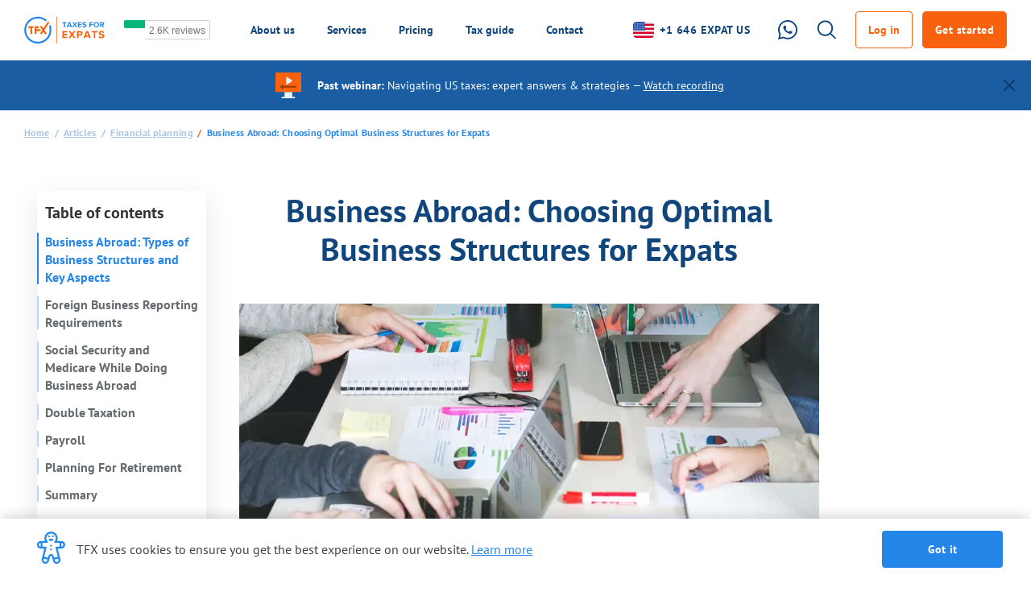

--- FILE ---
content_type: text/html; charset=utf-8
request_url: https://www.taxesforexpats.com/articles/financial-planning/business-abroad-choosing-optimal-business-structures-for-expats.html
body_size: 25969
content:
<!DOCTYPE html>
<html>
  <head><script>(function(w,i,g){w[g]=w[g]||[];if(typeof w[g].push=='function')w[g].push(i)})
(window,'GTM-M9TN5DX','google_tags_first_party');</script><script>(function(w,d,s,l){w[l]=w[l]||[];(function(){w[l].push(arguments);})('set', 'developer_id.dY2E1Nz', true);
		var f=d.getElementsByTagName(s)[0],
		j=d.createElement(s);j.async=true;j.src='/securemetric/';
		f.parentNode.insertBefore(j,f);
		})(window,document,'script','dataLayer');</script>
    <meta charset="utf-8">
<meta http-equiv="content-type" content="text/html; charset=utf-8">
<meta name="turbolinks-cache-control" content="no-cache">

<!-- Base meta TAGS -->
<title>Best Measures to Take Care Of For US Expats Business Abroad | US Expat Tax Service</title>
<meta name="description" content="Guidelines on how to establish offshore business" />
<meta name="title" content="Best Measures to Take Care Of For US Expats Business Abroad | US Expat Tax Service" />

<link rel="canonical" href="https://www.taxesforexpats.com/articles/financial-planning/business-abroad-choosing-optimal-business-structures-for-expats.html" />

<!-- TAGS for sharing this page in Internet (default) -->
<meta property="og:type" content="article" />
<meta property="og:title" content="Best Measures to Take Care Of For US Expats Business Abroad | US Expat Tax Service" />
<meta property="og:url" content="https://www.taxesforexpats.com/articles/financial-planning/business-abroad-choosing-optimal-business-structures-for-expats.html" />
<meta property="og:description" content="Guidelines on how to establish offshore business" />
<meta property="og:image" content="https://tfxstorageimg.s3.amazonaws.com/88kxsj9debe1v3mw6hb75ix3yqj0" />
<meta property="og:image:secure_url" content="https://tfxstorageimg.s3.amazonaws.com/88kxsj9debe1v3mw6hb75ix3yqj0" />
<meta property="og:image:type" content="image/png" />

<!-- TAGS for sharing this page in Internet (for twitter) -->
<meta name="twitter:card" content="summary">
<meta name="twitter:url" content="https://www.taxesforexpats.com/articles/financial-planning/business-abroad-choosing-optimal-business-structures-for-expats.html" />
<meta name="twitter:title" content="Best Measures to Take Care Of For US Expats Business Abroad | US Expat Tax Service" />
<meta name="twitter:description" content="Guidelines on how to establish offshore business" />
<meta name="twitter:image" content="https://tfxstorageimg.s3.amazonaws.com/88kxsj9debe1v3mw6hb75ix3yqj0" />
<meta name="viewport" content="width=device-width, initial-scale=1.0, maximum-scale=1.0, user-scalable=no" />



    <meta charset="UTF-8">
<meta http-equiv="content-type" content="text/html; charset=utf-8">
<meta name="turbolinks-cache-control" content="no-cache">

<link rel="stylesheet" href="https://cdn.taxesforexpats.com/packs/static/css/312-0010b82f.css" media="all" data-turbolinks-track="reload" />
<link rel="stylesheet" href="https://cdn.taxesforexpats.com/packs/static/css/static-3f5976ce.css" media="all" data-turbolinks-track="reload" />
<script src="https://cdn.taxesforexpats.com/packs/static/js/runtime-654f45997eb67e3c9b8c.js" data-turbolinks-track="reload" defer="defer"></script>
<script src="https://cdn.taxesforexpats.com/packs/static/js/vendor-d67adc11472704d52cab.js" data-turbolinks-track="reload" defer="defer"></script>
<script src="https://cdn.taxesforexpats.com/packs/static/js/312-1e77575c3ffdf06ad8e7.js" data-turbolinks-track="reload" defer="defer"></script>
<script src="https://cdn.taxesforexpats.com/packs/static/js/static-6831ab502c0ba0bef67d.js" data-turbolinks-track="reload" defer="defer"></script>

<meta name="csrf-param" content="authenticity_token" />
<meta name="csrf-token" content="JHNUHyUiuSJZbdRqTGLSltprwh_wOBedk7Wu3Xu1AveUQtDa5GZb9cQhZn4NbZEp22K1gnE1OcdPrceyzKPysQ" />
<meta name="action-cable-url" content="/cable" />

  <script type="application/ld+json">
{
  "@context": "https://schema.org",
  "@type": "Article",
  "inLanguage": "en-US",
  "headline": "Business Abroad: Choosing Optimal Business Structures for Expats",
  "image": "https://tfxstorageimg.s3.amazonaws.com/yh8xdpj6byfvivcwxzx5qkr0sd5o",
  "datePublished": "2011-12-05T00:00:00Z",
  "dateModified": "2025-04-30T16:05:01Z",
  "url": "https://www.taxesforexpats.com/articles/financial-planning/business-abroad-choosing-optimal-business-structures-for-expats.html",
  "wordCount": "1251",
  "mainEntity": {
    "@type": "WebPage",
    "@id": "https://www.taxesforexpats.com/articles/financial-planning/business-abroad-choosing-optimal-business-structures-for-expats.html"
  },
  "publisher": {
    "@type": "Organization",
    "name": "TaxesForExpats",
    "url": "https://www.taxesforexpats.com/",
    "address": {
      "@type": "PostalAddress",
      "streetAddress": "276 5th Avenue St. 704-711",
      "addressLocality": "New York",
      "addressRegion": "NY",
      "postalCode": "10001",
      "addressCountry": "USA"
    },
    "contactPoint": {
      "@type": "ContactPoint",
      "contactType": "customer support",
      "telephone": "+1-646-397-2887",
      "email": "success@tfx.tax"
    },
    "sameAs": [
      "https://www.facebook.com/TFX.TAX",
      "https://www.youtube.com/@TFX_Tax"
    ]
  },
  "author": {
    "@type": "Person",
    "name": "Reid Kopald",
      "sameAs": "http://www.taxesforexpats.com/authors/reid-kopald"

  },
  "articleSection": "Financial planning"
}
</script>


<link rel="shortcut icon" href="/images/favicon/favicon.ico" type="image/x-icon">
<link rel="icon" href="/images/favicon/favicon.ico" type="image/x-icon">

<style>
  @keyframes onAutoFillStart {  from {/**/}  to {/**/}}
  @keyframes onAutoFillCancel {  from {/**/}  to {/**/}}

  input:-webkit-autofill {
    animation-name: onAutoFillStart;
  }
  input:not(:-webkit-autofill) {
    animation-name: onAutoFillCancel;
  }
</style>

  <script type="text/javascript">
  (function () {
    window.siqConfig = {
      engineKey: '4beb8b914b30d6b6a32ab235207c4d6f'
    };
    window.siqConfig.baseUrl = "//pub.searchiq.co/";
    var script = document.createElement("SCRIPT");
    script.src = window.siqConfig.baseUrl + '/js/container/siq-container-2.js?cb=' + (Math.floor(Math.random()*999999)) + '&engineKey=' + siqConfig.engineKey;
    script.id = "siq-container";
    // document.getElementsByTagName("HEAD")[0].appendChild(script);
  })();
</script>


  </head>
  <body class="article-view-page">
    <div class="static-header" data-controller="navigation">
  <div class="static-header__content">
    <a href="https://www.taxesforexpats.com/" class="static-header__logo">
      <img src="https://cdn.taxesforexpats.com/packs/images/common/images/logos/expats-80f90a9a748dd00387df581b12495e6f.svg" alt="TFX" title="TFX" width="100" height="35" />
    </a>

    <!-- TrustBox widget - Micro Button -->
    <div class="trustpilot-widget static-header__trustpilot tw-hidden md:tw-block" data-locale="en-US" data-template-id="5419b757fa0340045cd0c938" data-businessunit-id="523c956d000064000576c628" data-style-height="25px" data-style-width="150px">
      <a href="https://www.trustpilot.com/review/www.taxesforexpats.com" target="_blank" rel="noopener">Trustpilot</a>
    </div>
    <!-- End TrustBox widget -->
  </div>
    <div data-navigation-target="searchForm" class="static-header__search" role="header-search">
      <form id="siq_searchForm" class="static-header__search-form">
        <button type="submit" class="static-header__search-submit"></button>
        <input type="search" class="static-header__search-input" role="search-input"
                placeholder="What are you searching for?" value="" name="s" />
        <button data-action="click->navigation#closeSearchForm" type="button" class="static-header__search-close" role="button-close-search">+</button>
      </form>
    </div>

    <!-- MENU -->
    <div class="static-header__content" data-navigation-target="sectionsContainer">
      <div class="static-header__nav">
        <!-- About us -->
        <div class="static-header__nav-item expand-header-item" data-navigation-target="section">
          <span class="static-header__nav-link" data-action="click->navigation#showThisSection">
            About us
          </span>
          <div class="static-header__nav-drop-down static-header__nav-drop-down--about-us hide">
            <div class="static-header__nav__footer">
              <div class="static-header__nav__footer-inner static-header__nav__footer-inner--absolute">
                <a href="//www.taxesforexpats.com/articles.html" class="static-header__nav__footer-link">Read more articles</a>
              </div>
            </div>
            <div class="static-header__nav__section-list">
              <div class="static-header__nav-wrapper">
                <div class="static-header__nav__title">
                  Overview
                </div>
                <div class="static-header__nav-inner">
                  <div class="static-header__nav-drop-down__section static-header__nav-drop-down__section--about-us">
  <ul class="static-header__nav-drop-down__column">
    <li class="static-header__nav-drop-down__item">
      <a class="static-header__nav-drop-down__card" href="//www.taxesforexpats.com/about/about-us.html" data-event-name="menu_click" data-event-param-button_name="ga_our_story" data-event-param-menu_type="about_us">
        <div class="static-header__nav-drop-down__card-img">
          <img data-src="https://cdn.taxesforexpats.com/packs/images/static/images/icons/navigation/about-us/our-story-e112cb359f486d16047be5a7b7d08fa8.svg"
               alt="Our Story" width="20" height="20" />
        </div>
        <div class="static-header__nav-drop-down__card-description">
          <b>Our story</b>
          <p>At TFX we've been doing taxes for U.S. expats for over 25 years</p>
        </div>
      </a>
    </li>
    <li class="static-header__nav-drop-down__item">
      <a class="static-header__nav-drop-down__card" href="//www.taxesforexpats.com/about/why-get-professional.html" data-event-name="menu_click" data-event-param-button_name="ga_why_get_a_pro" data-event-param-menu_type="about_us">
        <div class="static-header__nav-drop-down__card-img">
          <img data-src="https://cdn.taxesforexpats.com/packs/images/static/images/icons/navigation/about-us/get-pro-2095390547a956f1618cda0c03db15b7.svg"
               alt="Why get a pro?" width="20" height="20" />
        </div>
        <div class="static-header__nav-drop-down__card-description">
          <b>Why get a pro?</b>
          <p>Expat taxes are complicated. Seriously.</p>
        </div>
      </a>
    </li>
    <li class="static-header__nav-drop-down__item">
      <a class="static-header__nav-drop-down__card" href="//www.taxesforexpats.com/about/trust.html" data-event-name="menu_click" data-event-param-button_name="ga_security_of_your_data" data-event-param-menu_type="about_us">
        <div class="static-header__nav-drop-down__card-img">
          <img data-src="https://cdn.taxesforexpats.com/packs/images/static/images/icons/navigation/about-us/security-604a269d10425d24028bb3170802a97f.svg"
               alt="Security of your data" width="20" height="20" />
        </div>
        <div class="static-header__nav-drop-down__card-description">
          <b>Security of your data</b>
          <p>Every precaution recommended by the IRS & more</p>
        </div>
      </a>
    </li>
    <li class="static-header__nav-drop-down__item">
      <a class="static-header__nav-drop-down__card" href="//www.taxesforexpats.com/services/getting-started.html" data-event-name="menu_click" data-event-param-button_name="ga_how_we_work" data-event-param-menu_type="about_us">
        <div class="static-header__nav-drop-down__card-img">
          <img data-src="https://cdn.taxesforexpats.com/packs/images/static/images/icons/navigation/about-us/hww-9ef34677b2df50bcf6af4addba1d788b.svg"
               alt="How we work" width="20" height="20" />
        </div>
        <div class="static-header__nav-drop-down__card-description">
          <b>How we work</b>
          <p>Clear, transparent process. Thorough & well-thought-out</p>
        </div>
      </a>
    </li>
    <li class="static-header__nav-drop-down__item">
      <a class="static-header__nav-drop-down__card" href="//www.taxesforexpats.com/about/promos.html" data-event-name="menu_click" data-event-param-button_name="ga_promo_codes_discounts" data-event-param-menu_type="about_us">
        <div class="static-header__nav-drop-down__card-img">
          <img data-src="https://cdn.taxesforexpats.com/packs/images/static/images/icons/navigation/about-us/promocodes-548ae0ac3d2549b1e470b9ef77b370dd.svg"
               alt="Promo codes & Discounts" width="20" height="20" loading="lazy" />
        </div>
        <div class="static-header__nav-drop-down__card-description">
          <b>Promo codes & Discounts</b>
          <p>Exclusive savings for our loyal clients</p>
        </div>
      </a>
    </li>
  </ul>
</div>

<div class="static-header__nav-drop-down__section static-header__nav-drop-down__section--about-us">
  <ul class="static-header__nav-drop-down__column">
    <li class="static-header__nav-drop-down__item">
      <a class="static-header__nav-drop-down__card testimonials-link" href="//www.taxesforexpats.com/about/client-testimonials.html" data-event-name="menu_click" data-event-param-button_name="ga_testimonials" data-event-param-menu_type="about_us">
        <div class="static-header__nav-drop-down__card-img">
          <img data-src="https://cdn.taxesforexpats.com/packs/images/static/images/icons/navigation/about-us/testimonials-f80cb1339bc55bbe967e572fbce72f13.svg"
               alt="Testimonials" width="20" height="20" />
        </div>
        <div class="static-header__nav-drop-down__card-description">
          <b class="testimonials-link__text">Testimonials
            <i class="icon-star-blue"></i>
            <i class="icon-star-blue"></i>
            <i class="icon-star-blue"></i>
            <i class="icon-star-blue"></i>
            <i class="icon-star-blue"></i>
          </b>
          <p>Trusted by tens of thousands of clients worldwide</p>
        </div>
      </a>
    </li>
    <li class="static-header__nav-drop-down__item">
      <a class="static-header__nav-drop-down__card" href="//www.taxesforexpats.com/about/cpa-ea-tax-attorney.html" data-event-name="menu_click" data-event-param-button_name="ga_cpa_vs_ea_vs_tax_attorney" data-event-param-menu_type="about_us">
        <div class="static-header__nav-drop-down__card-img">
          <img data-src="https://cdn.taxesforexpats.com/packs/images/static/images/icons/navigation/about-us/cpa-vs-ea-28f0894f2a96c6d6a996b35a44862207.svg"
               alt="CPA vs EA vs Tax attorney" width="20" height="20" />
        </div>
        <div class="static-header__nav-drop-down__card-description">
          <b>CPA vs EA vs Tax attorney</b>
          <p>Which should you hire and why?</p>
        </div>
      </a>
    </li>
    <li class="static-header__nav-drop-down__item">
      <a class="static-header__nav-drop-down__card" href="/about/questions-to-ask-prospective-tax-companies.html" data-event-name="menu_click" data-event-param-button_name="ga_how_to_compare_firms" data-event-param-menu_type="about_us">
        <div class="static-header__nav-drop-down__card-img">
          <img data-src="https://cdn.taxesforexpats.com/packs/images/static/images/icons/navigation/about-us/compare-firms-60ac492f592e2d292d8bacc78d522f05.svg"
               alt="How to compare firms" width="20" height="20" />
        </div>
        <div class="static-header__nav-drop-down__card-description">
          <b>How to compare firms</b>
          <p>Many imitators, only one TFX. Ask the tough questions</p>
        </div>
      </a>
    </li>
    <li class="static-header__nav-drop-down__item">
      <a class="static-header__nav-drop-down__card" href="//www.taxesforexpats.com/about/careers.html" data-event-name="menu_click" data-event-param-button_name="ga_careers" data-event-param-menu_type="about_us">
        <div class="static-header__nav-drop-down__card-img">
          <img data-src="https://cdn.taxesforexpats.com/packs/images/static/images/icons/navigation/about-us/careers-0b4a5d0a93804b8ebf12a0979534b799.svg"
               alt="Careers" width="20" height="20" />
        </div>
        <div class="static-header__nav-drop-down__card-description">
          <b>Careers</b>
          <p>Join a leading expat tax firm trusted by clients around the world</p>
        </div>
      </a>
    </li>
    <li class="static-header__nav-drop-down__item">
      <a class="static-header__nav-drop-down__card" href="//www.taxesforexpats.com/about/accountant-client-privelege.html" data-event-name="menu_click" data-event-param-button_name="ga_accountant_client_privilege" data-event-param-menu_type="about_us">
        <div class="static-header__nav-drop-down__card-img">
          <img data-src="https://cdn.taxesforexpats.com/packs/images/static/images/icons/navigation/about-us/accountant-client-88877c58618acd7fe84d5534176ae01b.svg"
               alt="Accountant-client privilege" width="20" height="20" />
        </div>
        <div class="static-header__nav-drop-down__card-description">
          <b>Accountant-client privilege</b>
          <p>IRS restructuring & reform act of 1998 protects taxpayers</p>
        </div>
      </a>
    </li>
  </ul>
</div>

<div class="static-header__nav-drop-down__section static-header__nav-drop-down__section--about-us">
  <ul class="static-header__nav-drop-down__column">
    <li class="static-header__nav-drop-down__item">
      <a class="static-header__nav-drop-down__card" href="/we-help/index.html" data-event-name="menu_click" data-event-param-button_name="ga_who_we_help" data-event-param-menu_type="about_us">
        <div class="static-header__nav-drop-down__card-img">
          <img data-src="https://cdn.taxesforexpats.com/packs/images/static/images/icons/navigation/about-us/who-we-help-37ce6bc8c77fae4393f6669def44f5ba.svg"
               alt="Who we help" width="20" height="20" />
        </div>
        <div class="static-header__nav-drop-down__card-description">
          <b>Who we help</b>
          <p>Specific use cases & scenario analysis</p>
        </div>
      </a>
    </li>
    <li class="static-header__nav-drop-down__item">
      <a class="static-header__nav-drop-down__card" href="/about/onboarding-team.html" data-event-name="menu_click" data-event-param-button_name="ga_onboarding_team" data-event-param-menu_type="about_us">
        <div class="static-header__nav-drop-down__card-img">
          <img data-src="https://cdn.taxesforexpats.com/packs/images/static/images/icons/navigation/about-us/onboarding-ba928a5ea3bb1ec74e21a6732cad7838.svg"
               alt="Onboarding team" width="20" height="20" />
        </div>
        <div class="static-header__nav-drop-down__card-description">
          <b>Onboarding team</b>
          <p>Top notch customer service is core to TFX</p>
        </div>
      </a>
    </li>
    <li class="static-header__nav-drop-down__item">
      <a class="static-header__nav-drop-down__card" href="/about/vs/index.html" data-event-name="menu_click" data-event-param-button_name="ga_why_work_with_tfx" data-event-param-menu_type="about_us">
        <div class="static-header__nav-drop-down__card-img">
          <img data-src="https://cdn.taxesforexpats.com/packs/images/static/images/icons/navigation/about-us/why-work-with-tfx-dea8df0cb433eb5f755673663a8a6667.svg"
               alt="Why work with TFX?" width="20" height="20" />
        </div>
        <div class="static-header__nav-drop-down__card-description">
          <b>Why work with TFX?</b>
          <p>We are the best at what we do and we're here to help you</p>
        </div>
      </a>
    </li>
    <li class="static-header__nav-drop-down__item">
      <a class="static-header__nav-drop-down__card" href="//www.taxesforexpats.com/webinar.html" data-event-name="menu_click" data-event-param-button_name="ga_webinars" data-event-param-menu_type="about_us">
        <div class="static-header__nav-drop-down__card-img">
          <img data-src="https://cdn.taxesforexpats.com/packs/images/static/images/icons/navigation/about-us/webinar-3b87bebc33569b7b74896e7fb9bd73cc.svg"
               alt="Webinars" width="20" height="20" />
        </div>
        <div class="static-header__nav-drop-down__card-description">
          <b>Webinars</b>
          <p>Live webinar with Q&A — join & ask questions!</p>
        </div>
      </a>
    </li>
  </ul>
</div>

                </div>
              </div>
              <div class="static-header__right-part about-us-right-side">
                <div class="static-header__nav__title">
  Featured reads
</div>
<div class="static-header__articles-list">
    <div class="static-header__articles-list__item">
      <div class="static-header__articles-list__item-content">
        <div class="static-header__articles-list__item-date">
          Nov 21, 2025
        </div>
        <div class="static-header__articles-list__item-wrapper-title">
          <a href="/articles/real-estate/what-is-firpta.html">
            <div class="static-header__articles-list__item-title text-left">
              What is FIRPTA? A guide for foreign sellers and US buyers
            </div>
</a>        </div>
        <a class="static-header__articles-list__item-link" rel="nofollow" href="/articles/real-estate/what-is-firpta.html">Read more</a>
      </div>
      <a class="static-header__articles-list__item-photo" href="/articles/real-estate/what-is-firpta.html">
          <img data-src='https://tfxstorageimg.s3.amazonaws.com/r7nwf3au7bdn8sgcfe0tc4vdw7gv' class='static-header__articles-list__item-image' />
</a>    </div>
    <div class="static-header__articles-list__item">
      <div class="static-header__articles-list__item-content">
        <div class="static-header__articles-list__item-date">
          Nov 20, 2025
        </div>
        <div class="static-header__articles-list__item-wrapper-title">
          <a href="/articles/case-studies/expat-in-spain-caught-up-on-us-taxes.html">
            <div class="static-header__articles-list__item-title text-left">
              A 20-year gap, resolved: Melendy’s journey back to tax compliance with TFX
            </div>
</a>        </div>
        <a class="static-header__articles-list__item-link" rel="nofollow" href="/articles/case-studies/expat-in-spain-caught-up-on-us-taxes.html">Read more</a>
      </div>
      <a class="static-header__articles-list__item-photo" href="/articles/case-studies/expat-in-spain-caught-up-on-us-taxes.html">
          <img data-src='https://tfxstorageimg.s3.amazonaws.com/o4mdhdj5a1peo5h5g1cg9s99jwo7' class='static-header__articles-list__item-image' />
</a>    </div>
    <div class="static-header__articles-list__item">
      <div class="static-header__articles-list__item-content">
        <div class="static-header__articles-list__item-date">
          Nov 20, 2025
        </div>
        <div class="static-header__articles-list__item-wrapper-title">
          <a href="/articles/financial-planning/year-end-tax-planning-strategies.html">
            <div class="static-header__articles-list__item-title text-left">
              Year-end tax planning tips for Americans abroad and in the US to reduce your 2025 tax bill
            </div>
</a>        </div>
        <a class="static-header__articles-list__item-link" rel="nofollow" href="/articles/financial-planning/year-end-tax-planning-strategies.html">Read more</a>
      </div>
      <a class="static-header__articles-list__item-photo" href="/articles/financial-planning/year-end-tax-planning-strategies.html">
          <img data-src='https://tfxstorageimg.s3.amazonaws.com/oz2jim8hmahwd579a1tqw1ksx5km' class='static-header__articles-list__item-image' />
</a>    </div>
</div>

              </div>
            </div>
          </div>
        </div>

        <!-- Services -->
        <div class="static-header__nav-item expand-header-item" data-navigation-target="section">
          <span class="static-header__nav-link" data-action="click->navigation#showThisSection">Services</span>
          <div class="static-header__nav-drop-down hide">
            <div class="static-header__nav__footer">
              <div class="static-header__nav__footer-inner">
                <a href="//www.taxesforexpats.com/webinar.html" class="static-header__nav__footer-link">Join live webinar</a>

              </div>
            </div>
            <div class="static-header__nav__section-list">
              <div class="static-header__nav-wrapper">
                <div class="static-header__nav__title">
                  Overview
                </div>
                <div class="static-header__nav-inner">
                  <div class="static-header__nav-drop-down__section">
  <ul class="static-header__nav-drop-down__column">
    <li class="static-header__nav-drop-down__item">
      <a class="static-header__nav-drop-down__card"
         href="//www.taxesforexpats.com/services/getting-started.html"
         data-event-name="menu_click"
         data-event-param-button_name="ga_getting_started"
         data-event-param-menu_type="services">
        <div class="static-header__nav-drop-down__card-img">
          <img data-src="https://cdn.taxesforexpats.com/packs/images/static/images/icons/navigation/services/getting-started-f3efbb5362e46edf3f5fd9bb83155057.svg"
               alt="Getting started" width="20" height="20" />
        </div>
        <div class="static-header__nav-drop-down__card-description">
          <b>Getting started</b>
          <p>Start your tax prep in minutes&nbsp;–&nbsp;simple and hassle-free</p>
        </div>
      </a>
    </li>

    <li class="static-header__nav-drop-down__item">
      <a class="static-header__nav-drop-down__card"
         href="//www.taxesforexpats.com/services/new-irs-program-delinquent-taxes.html"
         data-event-name="menu_click"
         data-event-param-button_name="ga_streamlined_procedure"
         data-event-param-menu_type="services">
        <div class="static-header__nav-drop-down__card-img">
          <img data-src="https://cdn.taxesforexpats.com/packs/images/static/images/icons/navigation/services/streamlined-procedure-346be4b68262f0f65d4326c1b7242adf.svg"
               alt="Streamlined procedure" width="20" height="20" />
        </div>
        <div class="static-header__nav-drop-down__card-description">
          <b>Streamlined procedure</b>
          <p>IRS amnesty program for expats with&nbsp;overdue returns</p>
        </div>
      </a>
    </li>

    <li class="static-header__nav-drop-down__item">
      <a class="static-header__nav-drop-down__card"
         href="//www.taxesforexpats.com/services/nonresident-tax-return.html"
         data-event-name="menu_click"
         data-event-param-button_name="ga_non_resident_tax_preparation"
         data-event-param-menu_type="services">
        <div class="static-header__nav-drop-down__card-img">
          <img data-src="https://cdn.taxesforexpats.com/packs/images/static/images/icons/navigation/services/1040nr-80ae11c6f061b7b09b622984f18d7193.svg"
               alt="Non-resident tax return 1040NR" width="20" height="20" loading="lazy" />
        </div>
        <div class="static-header__nav-drop-down__card-description">
          <b>Non-resident tax return</b>
          <p>For non-US citizens or Green&nbsp;Card&nbsp;holders with US income</p>
        </div>
      </a>
    </li>

    <li class="static-header__nav-drop-down__item">
      <a class="static-header__nav-drop-down__card"
         href="//www.taxesforexpats.com/services/tax-projection.html"
         data-event-name="menu_click"
         data-event-param-button_name="ga_tax_projection"
         data-event-param-menu_type="services">
        <div class="static-header__nav-drop-down__card-img">
          <img data-src="https://cdn.taxesforexpats.com/packs/images/static/images/icons/navigation/services/tax-projection-64b14e31b2b5230bd812c446f5943b39.svg"
               alt="Tax projection" width="20" height="20" loading="lazy" />
        </div>
        <div class="static-header__nav-drop-down__card-description">
          <b>Tax projection</b>
          <p>Selling stocks? Changing jobs? Plan your taxes early</p>
        </div>
      </a>
    </li>

    <li class="static-header__nav-drop-down__item">
      <a class="static-header__nav-drop-down__card"
         href="//www.taxesforexpats.com/services/free-expat-tax-extension.html"
         data-event-name="menu_click"
         data-event-param-button_name="ga_free_expat_tax_extension"
         data-event-param-menu_type="services">
        <div class="static-header__nav-drop-down__card-img">
          <img data-src="https://cdn.taxesforexpats.com/packs/images/static/images/icons/navigation/services/free-extension-0702f2e857cbbfb9317ae0f099f613df.svg"
               alt="Free tax extension" width="19" height="31" />
        </div>
        <div class="static-header__nav-drop-down__card-description">
          <b>Free expat tax extension</b>
          <p>Get 6 extra months to file – quick,&nbsp;easy,&nbsp;and penalty-free</p>
        </div>
      </a>
    </li>
  </ul>
</div>
<div class="static-header__nav-drop-down__section">
  <ul class="static-header__nav-drop-down__column">
    <li class="static-header__nav-drop-down__item">
      <a class="static-header__nav-drop-down__card"
         href="//www.taxesforexpats.com/services/free-intro-consultation.html"
         data-event-name="menu_click"
         data-event-param-button_name="ga_free_intro_consultation"
         data-event-param-menu_type="services">
        <div class="static-header__nav-drop-down__card-img">
          <img data-src="https://cdn.taxesforexpats.com/packs/images/static/images/icons/navigation/services/free-consult-a9eba9d770de833e3f7f963e904cf06d.svg"
               alt="Free intro consultation" width="20" height="20" loading="lazy" />
        </div>
        <div class="static-header__nav-drop-down__card-description">
          <b>Free intro consultation</b>
          <p>20 min call to assess your needs and&nbsp;next steps</p>
        </div>
      </a>
    </li>

    <li class="static-header__nav-drop-down__item">
      <a class="static-header__nav-drop-down__card"
         href="//www.taxesforexpats.com/articles/fbar-fatca/streamlined-domestic-offshore-certification-form-14654.html"
         data-event-name="menu_click"
         data-event-param-button_name="ga_streamlined_domestic"
         data-event-param-menu_type="services">
        <div class="static-header__nav-drop-down__card-img">
          <img data-src="https://cdn.taxesforexpats.com/packs/images/static/images/icons/navigation/services/domestic-cf248a0d3ba691882c089d0409ea9e17.svg"
               alt="Streamlined domestic" width="20" height="20" loading="lazy" />
        </div>
        <div class="static-header__nav-drop-down__card-description">
          <b>Streamlined domestic</b>
          <p>IRS amnesty for US-based taxpayers behind&nbsp;on filings</p>
        </div>
      </a>
    </li>

    <li class="static-header__nav-drop-down__item">
      <a class="static-header__nav-drop-down__card"
         href="//www.taxesforexpats.com/services/filing-amended-tax-return.html"
         data-event-name="menu_click"
         data-event-param-button_name="ga_amended_tax_return"
         data-event-param-menu_type="services">
        <div class="static-header__nav-drop-down__card-img">
          <img data-src="https://cdn.taxesforexpats.com/packs/images/static/images/icons/navigation/services/amended-return-0cceddaf32a4a4884005a79a23bc750f.svg"
               alt="Amended tax return" width="20" height="20" loading="lazy" />
        </div>
        <div class="static-header__nav-drop-down__card-description">
          <b>Amended tax return</b>
          <p>Fix past returns and refile with accurate corrections</p>
        </div>
      </a>
    </li>

    <li class="static-header__nav-drop-down__item">
      <a class="static-header__nav-drop-down__card"
         href="//www.taxesforexpats.com/services/irs-letter.html"
         data-event-name="menu_click"
         data-event-param-button_name="ga_irs_letters_review"
         data-event-param-menu_type="services">
        <div class="static-header__nav-drop-down__card-img">
          <img data-src="https://cdn.taxesforexpats.com/packs/images/static/images/icons/navigation/services/irs-letter-8b4658737fcbb7c628b1eb60f63204ee.svg"
               alt="IRS letters review" width="20" height="20" loading="lazy" />
        </div>
        <div class="static-header__nav-drop-down__card-description">
          <b>IRS letters review</b>
          <p>We’ll decode and respond to IRS letters for you</p>
        </div>
      </a>
    </li>

    <li class="static-header__nav-drop-down__item">
      <a class="static-header__nav-drop-down__card"
         href="//www.taxesforexpats.com/services/additional-expat-tax-extension.html"
         data-event-name="menu_click"
         data-event-param-button_name="ga_free_expat_tax_extension"
         data-event-param-menu_type="services">
        <div class="static-header__nav-drop-down__card-img">
          <img data-src="https://cdn.taxesforexpats.com/packs/images/static/images/icons/navigation/services/tax-planing-a78a4f6ddc2035afa1b4e184b9a0a76f.svg"
               alt="2-month tax extension" width="19" height="31" />
        </div>
        <div class="static-header__nav-drop-down__card-description">
          <b>2-month tax extension</b>
          <p>Expat? Extend your tax deadline until December 15</p>
        </div>
      </a>
    </li>
  </ul>
</div>
<div class="static-header__nav-drop-down__section">
  <ul class="static-header__nav-drop-down__column">
    <li class="static-header__nav-drop-down__item">
      <a class="static-header__nav-drop-down__card"
         href="//www.taxesforexpats.com/services/tax-planning-session.html"
         data-event-name="menu_click"
         data-event-param-button_name="ga_tax_planning"
         data-event_menu_type="services">
        <div class="static-header__nav-drop-down__card-img">
          <img data-src="https://cdn.taxesforexpats.com/packs/images/static/images/icons/navigation/services/tax-planing-a78a4f6ddc2035afa1b4e184b9a0a76f.svg"
               alt="Tax planning" width="20" height="20" loading="lazy" />
        </div>
        <div class="static-header__nav-drop-down__card-description">
          <b>Tax planning</b>
          <p>Strategic phone consultation with&nbsp;a&nbsp;senior tax expert</p>
        </div>
      </a>
    </li>

    <li class="static-header__nav-drop-down__item">
      <a class="static-header__nav-drop-down__card"
         href="//www.taxesforexpats.com/services/fbar.html"
         data-event-name="menu_click"
         data-event-param-button_name="ga_fbar_filing"
         data-event-param-menu_type="services">
        <div class="static-header__nav-drop-down__card-img">
          <img data-src="https://cdn.taxesforexpats.com/packs/images/static/images/icons/navigation/services/fbar-filing-ceb6f71000421d613ce68f9bb8dbd226.svg"
               alt="FBAR filing" width="20" height="23" loading="lazy" />
        </div>
        <div class="static-header__nav-drop-down__card-description">
          <b>FBAR filing</b>
          <p>Stay compliant with foreign account reporting (FBAR)</p>
        </div>
      </a>
    </li>

    <li class="static-header__nav-drop-down__item">
      <a class="static-header__nav-drop-down__card"
         href="//www.taxesforexpats.com/services/check-return.html"
         data-event-name="menu_click"
         data-event-param-button_name="ga_check_my_return"
         data-event-param-menu_type="services">
        <div class="static-header__nav-drop-down__card-img">
          <img data-src="https://cdn.taxesforexpats.com/packs/images/static/images/icons/navigation/services/return-check-6a14ea1031bc9096c8825455167ac746.svg"
               alt="Tax return check" width="20" height="20" loading="lazy" />
        </div>
        <div class="static-header__nav-drop-down__card-description">
          <b>Tax return check</b>
          <p>We’ll review your past returns for costly mistakes</p>
        </div>
      </a>
    </li>

    <li class="static-header__nav-drop-down__item">
      <a class="static-header__nav-drop-down__card"
         href="//www.taxesforexpats.com/services/irs-representation.html"
         data-event-name="menu_click"
         data-event-param-button_name="ga_representation"
         data-event-param-menu_type="services">
        <div class="static-header__nav-drop-down__card-img">
          <img data-src="https://cdn.taxesforexpats.com/packs/images/static/images/icons/navigation/services/representation-25cc953dd93674b77c65f553162f4d16.svg"
               alt="Representation" width="20" height="20" loading="lazy" />
        </div>
        <div class="static-header__nav-drop-down__card-description">
          <b>Representation</b>
          <p>We’ll speak with the IRS and handle it for you</p>
        </div>
      </a>
    </li>
  </ul>
</div>
<div class="static-header__nav-drop-down__section">
  <ul class="static-header__nav-drop-down__column">
    <li class="static-header__nav-drop-down__item">
      <a class="static-header__nav-drop-down__card"
         href="//www.taxesforexpats.com/services/expat-tax-return.html"
         data-event-name="menu_click"
         data-event-param-button_name="ga_us_expat_tax_return"
         data-event-param-menu_type="services">
        <div class="static-header__nav-drop-down__card-img">
          <img data-src="https://cdn.taxesforexpats.com/packs/images/static/images/icons/navigation/services/text-return-b3914574fa197185e6154c81617a81d4.svg"
               alt="US expat tax return" width="20" height="20" />
        </div>
        <div class="static-header__nav-drop-down__card-description">
          <b>US expat tax return</b>
          <p>US tax compliance made easy for&nbsp;Americans abroad</p>
        </div>
      </a>
    </li>

    <li class="static-header__nav-drop-down__item">
      <a class="static-header__nav-drop-down__card"
         href="//www.taxesforexpats.com/services/fatca-reporting.html"
         data-event-name="menu_click"
         data-event-param-button_name="ga_fatca_reporting"
         data-event-param-menu_type="services">
        <div class="static-header__nav-drop-down__card-img">
          <img data-src="https://cdn.taxesforexpats.com/packs/images/static/images/icons/navigation/services/fatca-c7a6d642c68cb95a8abb1c7aff8ce002.svg"
               alt="FATCA reporting" width="20" height="23" loading="lazy" />
        </div>
        <div class="static-header__nav-drop-down__card-description">
          <b>FATCA</b>
          <p>Reporting help for US taxpayers with foreign assets</p>
        </div>
      </a>
    </li>

    <li class="static-header__nav-drop-down__item">
      <a class="static-header__nav-drop-down__card"
         href="//www.taxesforexpats.com/services/cpa-consultation.html"
         data-event-name="menu_click"
         data-event-param-button_name="ga_cpa_consultation"
         data-event-param-menu_type="services">
        <div class="static-header__nav-drop-down__card-img">
          <img data-src="https://cdn.taxesforexpats.com/packs/images/static/images/icons/navigation/services/free-consult-a9eba9d770de833e3f7f963e904cf06d.svg"
               alt="CPA tax consultation" width="20" height="20" loading="lazy" />
        </div>
        <div class="static-header__nav-drop-down__card-description">
          <b>CPA tax consultation</b>
          <p>Expert tax advice from a licensed US CPA</p>
        </div>
      </a>
    </li>

    <li class="static-header__nav-drop-down__item">
      <a class="static-header__nav-drop-down__card"
         href="//www.taxesforexpats.com/services/expatriation-services.html"
         data-event-name="menu_click"
         data-event-param-button_name="ga_expatriation"
         data-event-param-menu_type="services">
        <div class="static-header__nav-drop-down__card-img">
          <img data-src="https://cdn.taxesforexpats.com/packs/images/static/images/icons/navigation/services/expatration-5d18c29048c0bab970442410b48946c8.svg"
               alt="Expatriation" width="20" height="20" loading="lazy" />
        </div>
        <div class="static-header__nav-drop-down__card-description">
          <b>Expatriation</b>
          <p>Renounce your US citizenship or Green&nbsp;Card stress-free</p>
        </div>
      </a>
    </li>
  </ul>
</div>

                </div>
              </div>
              <div class="static-header__right-part services-right-side">
                <div class="static-header__nav__title">
                  Tools
                </div>
                <ul class="static-header__nav-drop-down__column">
                  <li class="static-header__nav-drop-down__item">
                    <div class="static-header__nav-drop-down__card">
                      <div class="static-header__nav-drop-down__card-img">
                        <img data-src="https://cdn.taxesforexpats.com/packs/images/static/images/icons/navigation/icon-navigation-calculator-a85b24f22e816795c6b1aa2896df8293.svg"
                             alt="Personalized tax prep quote in 2 minutes" width="20" height="20" />
                      </div>
                      <a class="static-header__nav-drop-down__card-description" data-event-name="instant_quote" data-event-param-entry-point="services" href="/services/instant-quote">
                        <b class="!tw-whitespace-normal">Personalized tax prep quote in 2 minutes</b>
                        <p>Instant, accurate, and made just for you.</p>
</a>                    </div>
                  </li>

                  <li class="static-header__nav-drop-down__item">
                    <div class="static-header__nav-drop-down__card">
                      <div class="static-header__nav-drop-down__card-img">
                        <img data-src="https://cdn.taxesforexpats.com/packs/images/static/images/icons/navigation/services/fee-calc-267e0721d2c0c4d14d24f94cb76b5264.svg"
                             alt="Services offered" width="20" height="20" loading="lazy" />
                      </div>
                      <a class="static-header__nav-drop-down__card-description" data-event-name="menu_click" data-event-param-button-name="ga_tax_preparation_fee_calculator_mobile" data-event-param-menu-type="services" href="//www.taxesforexpats.com/how-much-will-my-return-cost.html">
                        <b class="!tw-whitespace-normal">Tax preparation fee calculator</b>
                        <p>Discover the average cost of tax return preparation for you</p>
</a>                    </div>
                  </li>

                  <li class="static-header__nav-drop-down__item">
                    <div class="static-header__nav-drop-down__card">
                      <div class="static-header__nav-drop-down__card-img">
                        <img data-src="https://cdn.taxesforexpats.com/packs/images/static/images/icons/navigation/services/fee-calc-267e0721d2c0c4d14d24f94cb76b5264.svg"
                             alt="Substantial presence test calc" width="20" height="20" loading="lazy" />
                      </div>
                      <a class="static-header__nav-drop-down__card-description" data-event-name="menu_click" data-event-param-button-name="ga_substantial_presence_test_calc" data-event-param-menu-type="services" href="//www.taxesforexpats.com/substantial-presence-test-calculator.html">
                        <b class="!tw-whitespace-normal">Substantial presence test calc</b>
                        <p>Easily determine your US tax residency status</p>
</a>                    </div>
                  </li>

                  <li class="static-header__nav-drop-down__item">
                    <div class="static-header__nav-drop-down__card">
                      <div class="static-header__nav-drop-down__card-img">
                        <img data-src="https://cdn.taxesforexpats.com/packs/images/static/images/icons/navigation/services/fee-calc-267e0721d2c0c4d14d24f94cb76b5264.svg"
                             alt="Foreign Earned Income Exclusion calculator" width="20" height="20" loading="lazy" />
                      </div>
                      <a class="static-header__nav-drop-down__card-description" data-event-name="menu_click" data-event-param-button-name="ga_feie_calculator" data-event-param-menu-type="services" href="//www.taxesforexpats.com/foreign-earned-income-exclusion-calculator">
                        <b class="!tw-whitespace-normal">Foreign Earned Income Exclusion calculator</b>
                        <p>Quickly estimate your potential tax savings</p>
</a>                    </div>
                  </li>
                </ul>
              </div>
            </div>
          </div>
        </div>

        <div class="static-header__nav-item">
          <a href="//www.taxesforexpats.com/services/our-fees.html" class="static-header__nav-link">Pricing</a>
        </div>

        <!-- Tax Guide -->
        <div class="static-header__nav-item expand-header-item" data-navigation-target="section">
          <span class="static-header__nav-link" data-action="click->navigation#showThisSection">Tax guide</span>
          <div class="static-header__nav-drop-down hide">
            <div class="static-header__nav__footer">
              <div class="static-header__nav__footer-inner">
                <a href="//www.taxesforexpats.com/webinar.html" class="static-header__nav__footer-link">Join live webinar</a>
              </div>
            </div>
            <div class="static-header__nav__section-list">
              <div class="static-header__nav-wrapper">
  <nav class="static-header__nav-sections" role="navigation-sections">
    <div class="static-header__nav-sections__item expand-header-item__second-level active" data-navigation-target="tab">
      <div class="static-header__nav-sections__item-title" data-action="click->navigation#showTabSection">
        Articles
      </div>
      <div class="static-header__nav-sections__item-content">
        <div class="static-header__nav-sections__item-list">
            <div class="static-header__nav-drop-down__item">
              <a class="static-header__nav-drop-down__card" title="What is FIRPTA? A guide for foreign sellers and US buyers" href="https://www.taxesforexpats.com/articles/real-estate/what-is-firpta.html">
                <div class="static-header__nav-drop-down__card-description">
                  <b>What is FIRPTA? A guide for foreign sellers and US buyers</b>
                  <p>The Foreign Investment in Real Property Tax Act of 1980 sets the rules for foreign people who sell...<br>
                    <small>Nov 21, 2025</small>
                  </p>
                </div>
</a>            </div>
            <div class="static-header__nav-drop-down__item">
              <a class="static-header__nav-drop-down__card" title="A 20-year gap, resolved: Melendy’s journey back to tax compliance with TFX" href="https://www.taxesforexpats.com/articles/case-studies/expat-in-spain-caught-up-on-us-taxes.html">
                <div class="static-header__nav-drop-down__card-description">
                  <b>A 20-year gap, resolved: Melendy’s journey back to tax compliance with TFX</b>
                  <p>
“I would definitely recommend doing the streamlined filing...<br>
                    <small>Nov 20, 2025</small>
                  </p>
                </div>
</a>            </div>
            <div class="static-header__nav-drop-down__item">
              <a class="static-header__nav-drop-down__card" title="Year-end tax planning tips for Americans abroad and in the US to reduce your 2025 tax bill" href="https://www.taxesforexpats.com/articles/financial-planning/year-end-tax-planning-strategies.html">
                <div class="static-header__nav-drop-down__card-description">
                  <b>Year-end tax planning tips for Americans abroad and in the US to reduce your 2025 tax bill</b>
                  <p>Year-end tax planning is about keeping more of what you earned in 2025. The steps you take now can...<br>
                    <small>Nov 20, 2025</small>
                  </p>
                </div>
</a>            </div>
            <div class="static-header__nav-drop-down__item">
              <a class="static-header__nav-drop-down__card" title="How to avoid paying capital gains tax on inherited property" href="https://www.taxesforexpats.com/articles/real-estate/how-to-avoid-paying-capital-gains-tax-on-inherited-property.html">
                <div class="static-header__nav-drop-down__card-description">
                  <b>How to avoid paying capital gains tax on inherited property</b>
                  <p>Inheriting property comes with significant tax implications when you sell. Capital gains tax (CGT)...<br>
                    <small>Nov 20, 2025</small>
                  </p>
                </div>
</a>            </div>
            <div class="static-header__nav-drop-down__item">
              <a class="static-header__nav-drop-down__card" title="How we helped an English teacher in Korea resolve past-due taxes – and receive a refund" href="https://www.taxesforexpats.com/articles/case-studies/english-teacher-korea-streamlined-filing-procedure.html">
                <div class="static-header__nav-drop-down__card-description">
                  <b>How we helped an English teacher in Korea resolve past-due taxes – and receive a refund</b>
                  <p>
“Don’t wait and try to find the fastest or cheapest ...<br>
                    <small>Nov 19, 2025</small>
                  </p>
                </div>
</a>            </div>
            <div class="static-header__nav-drop-down__item">
              <a class="static-header__nav-drop-down__card" title="Unlocking paradise: The top tax-friendly havens for Americans retiring abroad" href="https://www.taxesforexpats.com/articles/retirement/top-tax-friendly-countries-to-retire.html">
                <div class="static-header__nav-drop-down__card-description">
                  <b>Unlocking paradise: The top tax-friendly havens for Americans retiring abroad</b>
                  <p>Retirement is your time to dream bigger, live freely, and choose where you truly belong. Across co...<br>
                    <small>Nov 19, 2025</small>
                  </p>
                </div>
</a>            </div>
            <div class="static-header__nav-drop-down__item">
              <a class="static-header__nav-drop-down__card" title="IRS relief procedures for certain former citizens: Full guide to tax compliance after expatriation" href="https://www.taxesforexpats.com/articles/expatriation/relief-procedures-for-certain-former-citizens.html">
                <div class="static-header__nav-drop-down__card-description">
                  <b>IRS relief procedures for certain former citizens: Full guide to tax compliance after expatriation</b>
                  <p>Many people give up their US citizenship and think that is where it ends. But no, sometimes throug...<br>
                    <small>Nov 17, 2025</small>
                  </p>
                </div>
</a>            </div>
            <div class="static-header__nav-drop-down__item">
              <a class="static-header__nav-drop-down__card" title="Offshore Voluntary Disclosure Program (OVDP): Safely reporting hidden foreign assets" href="https://www.taxesforexpats.com/articles/expat-tax-rules/offshore-voluntary-disclosure-program-ovdp.html">
                <div class="static-header__nav-drop-down__card-description">
                  <b>Offshore Voluntary Disclosure Program (OVDP): Safely reporting hidden foreign assets</b>
                  <p>Many Americans living overseas open savings and foreign financial accounts as they build new lives...<br>
                    <small>Nov 14, 2025</small>
                  </p>
                </div>
</a>            </div>
            <div class="static-header__nav-drop-down__item">
              <a class="static-header__nav-drop-down__card" title="IRS updates 2026 retirement plans: 401(k) limit now $24,500, IRA rises to $7,500" href="https://www.taxesforexpats.com/articles/news/irs-2026-retirement-plan-401k-ira-limits-notice-2025-67.html">
                <div class="static-header__nav-drop-down__card-description">
                  <b>IRS updates 2026 retirement plans: 401(k) limit now $24,500, IRA rises to $7,500</b>
                  <p>On November 13, 2025, the IRS issued ...<br>
                    <small>Nov 13, 2025</small>
                  </p>
                </div>
</a>            </div>
            <div class="static-header__nav-drop-down__item">
              <a class="static-header__nav-drop-down__card" title="Best expat tax services for Americans abroad: 2025 guide" href="https://www.taxesforexpats.com/articles/expat-tax-rules/best-expat-tax-service.html">
                <div class="static-header__nav-drop-down__card-description">
                  <b>Best expat tax services for Americans abroad: 2025 guide</b>
                  <p>Living abroad is exciting, but doing taxes from another country can be confusing. Many Americans c...<br>
                    <small>Nov 10, 2025</small>
                  </p>
                </div>
</a>            </div>
            <div class="static-header__nav-drop-down__item">
              <a class="static-header__nav-drop-down__card" title="Tax reform for US owners of foreign corporations: Understanding the Sec 962 election" href="https://www.taxesforexpats.com/articles/foreign-business/tax-reform-for-individuals-with-foreign-corporations-extended-effect-of-sec-962-election.html">
                <div class="static-header__nav-drop-down__card-description">
                  <b>Tax reform for US owners of foreign corporations: Understanding the Sec 962 election</b>
                  <p>Owning a company outside the US can feel confusing when you see taxes taken in two places. The Sec...<br>
                    <small>Nov 04, 2025</small>
                  </p>
                </div>
</a>            </div>
            <div class="static-header__nav-drop-down__item">
              <a class="static-header__nav-drop-down__card" title="What happens if you don’t file taxes while living abroad? Penalties &amp; IRS rules explained" href="https://www.taxesforexpats.com/articles/expat-tax-rules/what-if-you-don-t-file-your-expat-tax-return-irs-fees-penalties.html">
                <div class="static-header__nav-drop-down__card-description">
                  <b>What happens if you don’t file taxes while living abroad? Penalties &amp; IRS rules explained</b>
                  <p>Most of the stories we hear every day are from Americans who moved abroad and never filed their US...<br>
                    <small>Oct 31, 2025</small>
                  </p>
                </div>
</a>            </div>
          <div class="static-header__nav-drop-down__item static-header__nav-drop-down__item--last">
            <a class="static-header__nav-drop-down__card" title="All articles" href="//www.taxesforexpats.com/articles.html">
              <div class="static-header__nav-drop-down__card-label">
                All articles <span class="static-header__nav-drop-down__card-arrow"></span>
              </div>
            </a>
          </div>
        </div>
      </div>
    </div>
    <div class="static-header__nav-sections__item expand-header-item__second-level" data-navigation-target="tab">
      <div class="static-header__nav-sections__item-title" data-action="click->navigation#showTabSection">
        IRS 101
      </div>
      <div class="static-header__nav-sections__item-content">
        <div class="static-header__nav-sections__item-list">
          <div class="static-header__nav-drop-down__item">
  <a class="static-header__nav-drop-down__card" title="How to obtain a copy of past returns" href="//www.taxesforexpats.com/expat-tax-advice/how-obtain-copy-past-tax-return.html">
    <div class="static-header__nav-drop-down__card-description">
      <b>How to obtain a copy of past returns</b>
      <p>Prior year transcripts - who to call, which forms to fill out, etc.</p>
    </div>
  </a>
</div>
<div class="static-header__nav-drop-down__item">
  <a class="static-header__nav-drop-down__card" title="How IRS can find you abroad" href="//www.taxesforexpats.com/expat-tax-advice/how-irs-can-find-you.html">
    <div class="static-header__nav-drop-down__card-description">
      <b>How IRS can find you abroad</b>
      <p>A common misunderstanding is that US citizens abroad do not have to file tax returns</p>
    </div>
  </a>
</div>
<div class="static-header__nav-drop-down__item">
  <a class="static-header__nav-drop-down__card" title="Expatriate Tax Audits" href="//www.taxesforexpats.com/expat-tax-advice/expatriate-tax-audit.html">
    <div class="static-header__nav-drop-down__card-description">
      <b>Expatriate tax audits</b>
      <p>Audits are no fun, especially when the documents are not standard US tax forms; TFX can help</p>
    </div>
  </a>
</div>
<div class="static-header__nav-drop-down__item">
  <a class="static-header__nav-drop-down__card" title="Tax penalties &amp; Interest" href="//www.taxesforexpats.com/expat-tax-advice/irs-tax-penalties.html">
    <div class="static-header__nav-drop-down__card-description">
      <b>Tax penalties &amp; interest</b>
      <p>How the IRS computes tax, interest, and other penalties & what you can do to avoid them</p>
    </div>
  </a>
</div>
<div class="static-header__nav-drop-down__item">
  <a class="static-header__nav-drop-down__card" title="Can you e-file US tax return from abroad" href="//www.taxesforexpats.com/expat-tax-advice/can-you-file-us-tax-online.html">
    <div class="static-header__nav-drop-down__card-description">
      <b>Can you e-file US tax return from abroad</b>
      <p>TFX is an authorized e-file firm and e-files tax returns for taxpayers globally</p>
    </div>
  </a>
</div>
<div class="static-header__nav-drop-down__item">
  <a class="static-header__nav-drop-down__card" title=" How to pay IRS electronically from abroad" href="//www.taxesforexpats.com/expat-tax-advice/how-to-pay-taxes-online.html">
    <div class="static-header__nav-drop-down__card-description">
      <b>How to pay IRS electronically from abroad</b>
      <p>If you do have a tax bill, what are the ways you can pay the IRS?</p>
    </div>
  </a>
</div>
<div class="static-header__nav-drop-down__item">
  <a class="static-header__nav-drop-down__card" title="How to file an amended return" href="//www.taxesforexpats.com/expat-tax-advice/file-amended-return-from-abroad.html">
    <div class="static-header__nav-drop-down__card-description">
      <b>How to file an amended return</b>
      <p>We can amend prior filed returns to ensure you get the deductions & credits you are eligible for</p>
    </div>
  </a>
</div>
<div class="static-header__nav-drop-down__item">
  <a class="static-header__nav-drop-down__card" title="IRS mailing addresses" href="//www.taxesforexpats.com/expat-tax-advice/irs-address.html">
    <div class="static-header__nav-drop-down__card-description">
      <b>IRS mailing addresses</b>
      <p>In cases where E-filing is not permitted (IRS rules), we outline where and how to snail mail the returns</p>
    </div>
  </a>
</div>
<div class="static-header__nav-drop-down__item">
  <a class="static-header__nav-drop-down__card" title="IRS statute of limitations" href="//www.taxesforexpats.com/expat-tax-advice/statute-of-limitations.html">
    <div class="static-header__nav-drop-down__card-description">
      <b>IRS statute of limitations</b>
      <p>The IRS can’t chase you forever; we break down the rules behind the IRS statute of limitations</p>
    </div>
  </a>
</div>
<div class="static-header__nav-drop-down__item">
  <a class="static-header__nav-drop-down__card" title="ITIN Q&amp;A" href="//www.taxesforexpats.com/articles/non-us-citizens/irsn-internal-revenue-service-number-what-it-is-who-needs-it-and-who-should-avoid-it.html">
    <div class="static-header__nav-drop-down__card-description">
      <b>ITIN Q&amp;A</b>
      <p>What are ITINs, who needs one, how to get one, and when they expire</p>
    </div>
  </a>
</div>

          <div class="static-header__nav-drop-down__item static-header__nav-drop-down__item--last">
            <a class="static-header__nav-drop-down__card" title="All IRS 101" href="//www.taxesforexpats.com/expat-tax-advice/dealing-with-irs.html">
              <div class="static-header__nav-drop-down__card-label">
                All IRS 101 <span class="static-header__nav-drop-down__card-arrow"></span>
              </div>
            </a>
          </div>
        </div>
      </div>
    </div>
    <div class="static-header__nav-sections__item expand-header-item__second-level" data-navigation-target="tab">
      <div class="static-header__nav-sections__item-title" data-action="click->navigation#showTabSection">
        Tax musings
      </div>
      <div class="static-header__nav-sections__item-content">
        <div class="static-header__nav-sections__item-list">
            <div class="static-header__nav-drop-down__item">
    <a class="static-header__nav-drop-down__card" title="Financial planning" href="/articles/financial-planning.html">
      <div class="static-header__nav-drop-down__card-description">
        <b>Financial planning</b>
        <p></p>
      </div>
</a>  </div>
  <div class="static-header__nav-drop-down__item">
    <a class="static-header__nav-drop-down__card" title="Expat tax rules" href="/articles/expat-tax-rules.html">
      <div class="static-header__nav-drop-down__card-description">
        <b>Expat tax rules</b>
        <p></p>
      </div>
</a>  </div>
  <div class="static-header__nav-drop-down__item">
    <a class="static-header__nav-drop-down__card" title="FBAR/FATCA" href="/articles/fbar-fatca.html">
      <div class="static-header__nav-drop-down__card-description">
        <b>FBAR/FATCA</b>
        <p></p>
      </div>
</a>  </div>
  <div class="static-header__nav-drop-down__item">
    <a class="static-header__nav-drop-down__card" title="News" href="/articles/news.html">
      <div class="static-header__nav-drop-down__card-description">
        <b>News</b>
        <p></p>
      </div>
</a>  </div>
  <div class="static-header__nav-drop-down__item">
    <a class="static-header__nav-drop-down__card" title="Investments" href="/articles/investments.html">
      <div class="static-header__nav-drop-down__card-description">
        <b>Investments</b>
        <p></p>
      </div>
</a>  </div>
  <div class="static-header__nav-drop-down__item">
    <a class="static-header__nav-drop-down__card" title="Non-US citizens" href="/articles/non-us-citizens.html">
      <div class="static-header__nav-drop-down__card-description">
        <b>Non-US citizens</b>
        <p></p>
      </div>
</a>  </div>
  <div class="static-header__nav-drop-down__item">
    <a class="static-header__nav-drop-down__card" title="Retirement" href="/articles/retirement.html">
      <div class="static-header__nav-drop-down__card-description">
        <b>Retirement</b>
        <p></p>
      </div>
</a>  </div>
  <div class="static-header__nav-drop-down__item">
    <a class="static-header__nav-drop-down__card" title="Real estate" href="/articles/real-estate.html">
      <div class="static-header__nav-drop-down__card-description">
        <b>Real estate</b>
        <p></p>
      </div>
</a>  </div>
  <div class="static-header__nav-drop-down__item">
    <a class="static-header__nav-drop-down__card" title="Foreign business" href="/articles/foreign-business.html">
      <div class="static-header__nav-drop-down__card-description">
        <b>Foreign business</b>
        <p></p>
      </div>
</a>  </div>
  <div class="static-header__nav-drop-down__item">
    <a class="static-header__nav-drop-down__card" title="Immigration" href="/articles/immigration.html">
      <div class="static-header__nav-drop-down__card-description">
        <b>Immigration</b>
        <p></p>
      </div>
</a>  </div>
  <div class="static-header__nav-drop-down__item">
    <a class="static-header__nav-drop-down__card" title="Expatriation" href="/articles/expatriation.html">
      <div class="static-header__nav-drop-down__card-description">
        <b>Expatriation</b>
        <p></p>
      </div>
</a>  </div>
  <div class="static-header__nav-drop-down__item">
    <a class="static-header__nav-drop-down__card" title="Family matters" href="/articles/family-matters.html">
      <div class="static-header__nav-drop-down__card-description">
        <b>Family matters</b>
        <p></p>
      </div>
</a>  </div>
  <div class="static-header__nav-drop-down__item">
    <a class="static-header__nav-drop-down__card" title="Tax saving strategies" href="/articles/tax-saving-strategies.html">
      <div class="static-header__nav-drop-down__card-description">
        <b>Tax saving strategies</b>
        <p></p>
      </div>
</a>  </div>
  <div class="static-header__nav-drop-down__item">
    <a class="static-header__nav-drop-down__card" title="Recently published" href="/articles/recently-published.html">
      <div class="static-header__nav-drop-down__card-description">
        <b>Recently published</b>
        <p>Recently Published Articles</p>
      </div>
</a>  </div>
  <div class="static-header__nav-drop-down__item">
    <a class="static-header__nav-drop-down__card" title="Foreign nationals" href="/articles/foreign-nationals.html">
      <div class="static-header__nav-drop-down__card-description">
        <b>Foreign nationals</b>
        <p></p>
      </div>
</a>  </div>
  <div class="static-header__nav-drop-down__item">
    <a class="static-header__nav-drop-down__card" title="Case studies" href="/articles/case-studies.html">
      <div class="static-header__nav-drop-down__card-description">
        <b>Case studies</b>
        <p></p>
      </div>
</a>  </div>
  <div class="static-header__nav-drop-down__item">
    <a class="static-header__nav-drop-down__card" title="Artículos en español" href="/articles/en-espanol.html">
      <div class="static-header__nav-drop-down__card-description">
        <b>Artículos en español</b>
        <p></p>
      </div>
</a>  </div>
  <div class="static-header__nav-drop-down__item">
    <a class="static-header__nav-drop-down__card" title="Tax Reform 2025" href="/articles/tax-reform-2025.html">
      <div class="static-header__nav-drop-down__card-description">
        <b>Tax Reform 2025</b>
        <p></p>
      </div>
</a>  </div>

          <div class="static-header__nav-drop-down__item static-header__nav-drop-down__item--last">
            <a class="static-header__nav-drop-down__card" title="All tax musings" href="//www.taxesforexpats.com/articles.html">
              <div class="static-header__nav-drop-down__card-label">
                All tax musings <span class="static-header__nav-drop-down__card-arrow"></span>
              </div>
            </a>
          </div>
        </div>
      </div>
    </div>
    <div class="static-header__nav-sections__item expand-header-item__second-level" data-navigation-target="tab">
      <div class="static-header__nav-sections__item-title" data-action="click->navigation#showTabSection">
        Tax concepts
      </div>
      <div class="static-header__nav-sections__item-content sections-top-align">
        <div class="static-header__nav-sections__item-list">
          <div class="static-header__nav-drop-down__item">
  <a class="static-header__nav-drop-down__card" title="Glossary of tax terms" href="//www.taxesforexpats.com/expat-tax-advice/glossary.html">
    <div class="static-header__nav-drop-down__card-description">
      <b>Glossary of tax terms</b>
      <p>Expatriate tax glossary. Commonly used terms explained</p>
    </div>
  </a>
</div>
<div class="static-header__nav-drop-down__item">
  <a class="static-header__nav-drop-down__card" title="Definition of US tax person" href="//www.taxesforexpats.com/expat-tax-advice/definition-us-person-for-irs.html">
    <div class="static-header__nav-drop-down__card-description">
      <b>Definition of US tax terson</b>
      <p>More complicated than it sounds. How ‘US Person’ is defined by the IRS and what it means to you</p>
    </div>
  </a>
</div>
<div class="static-header__nav-drop-down__item">
  <a class="static-header__nav-drop-down__card" title="Resident &amp; non-resident aliens" href="//www.taxesforexpats.com/expat-tax-advice/resident-non-resident-alien.html">
    <div class="static-header__nav-drop-down__card-description">
      <b>Resident &amp; non-resident aliens</b>
      <p>“Resident” can have many different meanings for the IRS.</p>
    </div>
  </a>
</div>
<div class="static-header__nav-drop-down__item">
  <a class="static-header__nav-drop-down__card" title="Foreign bank account report: FBAR" href="//www.taxesforexpats.com/services/fbar.html">
    <div class="static-header__nav-drop-down__card-description">
      <b>Foreign bank account report: FBAR</b>
      <p>FinCEN Form 114 and filing requirements explained. Who needs to file, when, and why?</p>
    </div>
  </a>
</div>
<div class="static-header__nav-drop-down__item">
  <a class="static-header__nav-drop-down__card" title="Foreign retirement accounts" href="//www.taxesforexpats.com/articles/retirement/top-tax-friendly-countries-to-retire.html">
    <div class="static-header__nav-drop-down__card-description">
      <b>Foreign retirement accounts</b>
      <p>How is your nest egg treated by the IRS? It depends on the country and the plan</p>
    </div>
  </a>
</div>
<div class="static-header__nav-drop-down__item">
  <a class="static-header__nav-drop-down__card" title="Foreign tax credit" href="//www.taxesforexpats.com/articles/tax-saving-strategies/foreign-tax-credit.html">
    <div class="static-header__nav-drop-down__card-description">
      <b>Foreign tax credit (FTC)</b>
      <p>How to avoid double taxation</p>
    </div>
  </a>
</div>

<div class="static-header__nav-drop-down__item">
  <a class="static-header__nav-drop-down__card" title="Physical presence test" href="//www.taxesforexpats.com/expat-tax-advice/physical-presence-test.html">
    <div class="static-header__nav-drop-down__card-description">
      <b>Physical presence test</b>
      <p>One of two ways to meet the Foreign earned income exclusion (FEIE)</p>
    </div>
  </a>
</div>

          <div class="static-header__nav-drop-down__item static-header__nav-drop-down__item--last">
            <a class="static-header__nav-drop-down__card" title="All tax concepts" href="//www.taxesforexpats.com/expat-tax-advice/tax-concepts-defined.html">
              <div class="static-header__nav-drop-down__card-label">
                All tax concepts <span class="static-header__nav-drop-down__card-arrow"></span>
              </div>
            </a>
          </div>
        </div>
      </div>
    </div>
    <div class="static-header__nav-sections__item expand-header-item__second-level" data-navigation-target="tab">
      <div class="static-header__nav-sections__item-title" data-action="click->navigation#showTabSection">
        Expat tax 101
      </div>
      <div class="static-header__nav-sections__item-content">
        <div class="static-header__nav-sections__item-list">
          <div class="static-header__nav-drop-down__item">
  <a class="static-header__nav-drop-down__card" title="Why file" href="//www.taxesforexpats.com/expat-tax-advice/why-file.html">
    <div class="static-header__nav-drop-down__card-description">
      <b>Why file</b>
      <p>It’s the law. But, outside of legal reasons, many taxpayers may also benefit from refunds</p>
    </div>
  </a>
</div>
<div class="static-header__nav-drop-down__item">
  <a class="static-header__nav-drop-down__card" title="Expat tax deadlines &amp; Due Dates" href="//www.taxesforexpats.com/expat-tax-advice/filing-deadlines.html">
    <div class="static-header__nav-drop-down__card-description">
      <b>Expat tax deadlines &amp; due dates</b>
      <p>There are many different deadlines & possible extensions - TFX can keep you abreast.</p>
    </div>
  </a>
</div>
<div class="static-header__nav-drop-down__item">
  <a class="static-header__nav-drop-down__card" title="Tax documents required" href="//www.taxesforexpats.com/articles/financial-planning/ultimate-tax-documents-checklist.html">
    <div class="static-header__nav-drop-down__card-description">
      <b>Tax documents required</b>
      <p>Which documents you may require in getting caught up to date on your tax returns</p>
    </div>
  </a>
</div>
<div class="static-header__nav-drop-down__item">
  <a class="static-header__nav-drop-down__card" title="Do expats file state taxes?" href="//www.taxesforexpats.com/articles/expat-tax-rules/state-taxes-and-american-expats.html">
    <div class="static-header__nav-drop-down__card-description">
      <b>Do expats file state taxes?</b>
      <p>It depends. State taxes are one of the most misunderstood aspects of expat tax.</p>
    </div>
  </a>
</div>
<div class="static-header__nav-drop-down__item">
  <a class="static-header__nav-drop-down__card" title="Common tax forms" href="//www.taxesforexpats.com/articles/tax-saving-strategies/foreign-withholding-forms.html">
    <div class="static-header__nav-drop-down__card-description">
      <b>Common tax forms</b>
      <p>Thousands of tax forms exist, but which select few you really need to understand</p>
    </div>
  </a>
</div>
<div class="static-header__nav-drop-down__item">
  <a class="static-header__nav-drop-down__card" title="Dependents &amp; exemptions" href="//www.taxesforexpats.com/articles/expat-tax-rules/dependents-and-exemptions-facts-you-should-know.html">
    <div class="static-header__nav-drop-down__card-description">
      <b>Dependents &amp; exemptions</b>
      <p>How to understand these two terms & use them to your advantage to obtain tax refunds</p>
    </div>
  </a>
</div>
<div class="static-header__nav-drop-down__item">
  <a class="static-header__nav-drop-down__card" title="Foreign spouse tax implications" href="//www.taxesforexpats.com/articles/expat-tax-rules/us-taxes-filing-status-foreign-spouse-guide.html">
    <div class="static-header__nav-drop-down__card-description">
      <b>Foreign spouse tax implications</b>
      <p>How to understand these two terms & use them to your advantage to obtain tax refunds</p>
    </div>
  </a>
</div>
<div class="static-header__nav-drop-down__item">
  <a class="static-header__nav-drop-down__card" title="Totalization agreements" href="//www.taxesforexpats.com/articles/foreign-business/what-are-totalization-agreements-and-how-do-they-affect-your-us-expat-taxes.html">
    <div class="static-header__nav-drop-down__card-description">
      <b>Totalization agreements</b>
      <p>Why these complex terms can mean a lot to self-employed individuals & digital nomads</p>
    </div>
  </a>
</div>
<div class="static-header__nav-drop-down__item">
  <a class="static-header__nav-drop-down__card" title="Green Card holders" href="//www.taxesforexpats.com/we-help/green-card-holders.html">
    <div class="static-header__nav-drop-down__card-description">
      <b>Green Card holders</b>
      <p>US tax filing requirements & credits specific to permanent residents</p>
    </div>
  </a>
</div>
<div class="static-header__nav-drop-down__item">
  <a class="static-header__nav-drop-down__card" title="Surrendering citizenship or Green Card" href="//www.taxesforexpats.com/articles/expatriation/renounce-us-citizenship.html">
    <div class="static-header__nav-drop-down__card-description">
      <b>Surrendering citizenship or Green Card</b>
      <p>Big life choice that also carries hidden tax implications & filing requirements</p>
    </div>
  </a>
</div>
<div class="static-header__nav-drop-down__item">
  <a class="static-header__nav-drop-down__card" title="Survivor benefits for foreign spouse" href="//www.taxesforexpats.com/articles/retirement/will-your-non-us-spouse-be-able-to-receive-survivor-dependent-or-spousal-benefits.html">
    <div class="static-header__nav-drop-down__card-description">
      <b>Social security survivor benefits </b>
      <p>Will your non-US spouse be sble to receive survivor, dependent, or spousal benefits?</p>
    </div>
  </a>
</div>

          <div class="static-header__nav-drop-down__item static-header__nav-drop-down__item--last">
            <a class="static-header__nav-drop-down__card" title="All expat tax 101" href="//www.taxesforexpats.com/expat-tax-advice/expat-tax-101.html">
              <div class="static-header__nav-drop-down__card-label">
                All expat tax 101 <span class="static-header__nav-drop-down__card-arrow"></span>
              </div>
            </a>
          </div>
        </div>
      </div>
    </div>
    <div class="static-header__nav-sections__item expand-header-item__second-level" data-navigation-target="tab">
      <div class="static-header__nav-sections__item-title" data-action="click->navigation#showTabSection">
        Who we help
      </div>
      <div class="static-header__nav-sections__item-content">
        <div class="static-header__nav-sections__item-list">
          <div class="static-header__nav-drop-down__item">
  <a class="static-header__nav-drop-down__card" title="Americans working abroad" href="//www.taxesforexpats.com/we-help/americans-working-abroad.html">
    <div class="static-header__nav-drop-down__card-description">
      <b>Americans working abroad</b>
      <p>US citizens & Green Card holders who are living and working outside the US</p>
    </div>
  </a>
</div>
<div class="static-header__nav-drop-down__item">
  <a class="static-header__nav-drop-down__card" title="American educators abroad" href="//www.taxesforexpats.com/we-help/teachers-abroad.html">
    <div class="static-header__nav-drop-down__card-description">
      <b>American educators abroad</b>
      <p>TFX has partnerships with many international schools to assist their staff with tax filings</p>
    </div>
  </a>
</div>
<div class="static-header__nav-drop-down__item">
  <a class="static-header__nav-drop-down__card" title="American contractors overseas" href="//www.taxesforexpats.com/articles/expat-tax-rules/how-to-file-taxes-as-an-independent-contractor.html">
    <div class="static-header__nav-drop-down__card-description">
      <b>American contractors overseas</b>
      <p>Contractor taxes contain many nuances, especially for potential state tax filing requirements</p>
    </div>
  </a>
</div>
<div class="static-header__nav-drop-down__item">
  <a class="static-header__nav-drop-down__card" title="Employees of international organizations" href="//www.taxesforexpats.com/we-help/employees-international-organizations.html">
    <div class="static-header__nav-drop-down__card-description">
      <b>Employees of international organizations</b>
      <p>Aid workers (& other staff) of the UN, EC, WHO or WB have many tax advantages and tax complexities</p>
    </div>
  </a>
</div>
<div class="static-header__nav-drop-down__item">
  <a class="static-header__nav-drop-down__card" title="Pilots" href="//www.taxesforexpats.com/we-help/pilots.html">
    <div class="static-header__nav-drop-down__card-description">
      <b>Pilots</b>
      <p>Thx for keeping us safe in the sky! International pilot taxes are *almost* as complex as flying a jet</p>
    </div>
  </a>
</div>
<div class="static-header__nav-drop-down__item">
  <a class="static-header__nav-drop-down__card" title="Military" href="//www.taxesforexpats.com/we-help/army.html">
    <div class="static-header__nav-drop-down__card-description">
      <b>Military</b>
      <p>Working in war zones or stationed abroad, TFX can help understand filing requirements</p>
    </div>
  </a>
</div>
<div class="static-header__nav-drop-down__item">
  <a class="static-header__nav-drop-down__card" title="Digital nomads" href="//www.taxesforexpats.com/articles/expat-tax-rules/digital-nomad-taxes.html">
    <div class="static-header__nav-drop-down__card-description">
      <b>Digital nomads</b>
      <p>Global citizens who earn a living without a permanent establishment</p>
    </div>
  </a>
</div>
<div class="static-header__nav-drop-down__item">
  <a class="static-header__nav-drop-down__card" title="Retirees abroad" href="//www.taxesforexpats.com/we-help/retirees-abroad.html">
    <div class="static-header__nav-drop-down__card-description">
      <b>Retirees abroad</b>
      <p>TFX files returns for American retirees globally & ensures their nest eggs are protected</p>
    </div>
  </a>
</div>
<div class="static-header__nav-drop-down__item">
  <a class="static-header__nav-drop-down__card" title="Small business owners" href="//www.taxesforexpats.com/we-help/small-business-owners.html">
    <div class="static-header__nav-drop-down__card-description">
      <b>Small business owners</b>
      <p>We support entrepreneurs globally & explain how to make the most of your hard-earned earnings</p>
    </div>
  </a>
</div>
<div class="static-header__nav-drop-down__item">
  <a class="static-header__nav-drop-down__card" title="Green Card holders" href="//www.taxesforexpats.com/we-help/green-card-holders.html">
    <div class="static-header__nav-drop-down__card-description">
      <b>Green Card holders</b>
      <p>Permanent residency has tax implications - we explain what you need to know</p>
    </div>
  </a>
</div>
<div class="static-header__nav-drop-down__item">
  <a class="static-header__nav-drop-down__card" title="Accidental Americans" href="//www.taxesforexpats.com/articles/expat-tax-rules/accidental-americans.html">
    <div class="static-header__nav-drop-down__card-description">
      <b>Accidental Americans</b>
      <p>Born with a U.S. citizenship but never filed tax returns? TFX can help.</p>
    </div>
  </a>
</div>
<div class="static-header__nav-drop-down__item">
  <a class="static-header__nav-drop-down__card" title="Dual citizens with US passports" href="//www.taxesforexpats.com/articles/expatriation/taxes-for-dual-citizens.html">
    <div class="static-header__nav-drop-down__card-description">
      <b>Dual citizens with US passports</b>
      <p>Multiple citizenship is in vogue! TFX explains your U.S. tax filing requirements</p>
    </div>
  </a>
</div>

          <div class="static-header__nav-drop-down__item static-header__nav-drop-down__item--last">
            <a class="static-header__nav-drop-down__card" title="All who we help" href="//www.taxesforexpats.com/we-help/index.html">
              <div class="static-header__nav-drop-down__card-label">
                All who we help <span class="static-header__nav-drop-down__card-arrow"></span>
              </div>
            </a>
          </div>
        </div>
      </div>
    </div>
    <div class="static-header__nav-sections__item expand-header-item__second-level" data-navigation-target="tab">
      <div class="static-header__nav-sections__item-title" data-action="click->navigation#showTabSection">
        Country guides
      </div>
      <div class="static-header__nav-sections__item-content">
        <div class="static-header__nav-sections__item-list">
          <div class="static-header__nav-drop-down__item">
  <a class="static-header__nav-drop-down__card" title="Canada Taxes" href="//www.taxesforexpats.com/country-guides/canada/us-tax-preparation-in-canada.html">
    <div class="static-header__nav-drop-down__card-description">
      <b>Canada</b>
    </div>
  </a>
</div>
<div class="static-header__nav-drop-down__item">
  <a class="static-header__nav-drop-down__card" title="United Kingdom Taxes" href="//www.taxesforexpats.com/country-guides/uk/us-tax-preparation-in-uk.html">
    <div class="static-header__nav-drop-down__card-description">
      <b>United Kingdom</b>
    </div>
  </a>
</div>
<div class="static-header__nav-drop-down__item">
  <a class="static-header__nav-drop-down__card" title="Switzerland taxes" href="//www.taxesforexpats.com/country-guides/switzerland/us-tax-preparation-in-switzerland.html">
    <div class="static-header__nav-drop-down__card-description">
      <b>Switzerland</b>
    </div>
  </a>
</div>
<div class="static-header__nav-drop-down__item">
  <a class="static-header__nav-drop-down__card" title="Germany Taxes" href="//www.taxesforexpats.com/country-guides/germany/us-tax-preparation-in-germany.html">
    <div class="static-header__nav-drop-down__card-description">
      <b>Germany</b>
    </div>
  </a>
</div>
<div class="static-header__nav-drop-down__item">
  <a class="static-header__nav-drop-down__card" title="Sweden Taxes" href="//www.taxesforexpats.com/country-guides/sweden/us-tax-preparation-in-sweden.html">
    <div class="static-header__nav-drop-down__card-description">
      <b>Sweden</b>
    </div>
  </a>
</div>
<div class="static-header__nav-drop-down__item">
  <a class="static-header__nav-drop-down__card" title="Australia Taxes" href="//www.taxesforexpats.com/country-guides/australia/us-tax-preparation-in-australia.html">
    <div class="static-header__nav-drop-down__card-description">
      <b>Australia</b>
    </div>
  </a>
</div>
<div class="static-header__nav-drop-down__item">
  <a class="static-header__nav-drop-down__card" title="Costa Rica Taxes" href="//www.taxesforexpats.com/country-guides/costa-rica/us-tax-preparation-in-costa-rica.html">
    <div class="static-header__nav-drop-down__card-description">
      <b>Costa Rica</b>
    </div>
  </a>
</div>
<div class="static-header__nav-drop-down__item">
  <a class="static-header__nav-drop-down__card" title="Norway Taxes" href="//www.taxesforexpats.com/country-guides/norway/us-tax-preparation-in-norway.html">
    <div class="static-header__nav-drop-down__card-description">
      <b>Norway</b>
    </div>
  </a>
</div>
<div class="static-header__nav-drop-down__item">
  <a class="static-header__nav-drop-down__card" title="Singapore Taxes" href="//www.taxesforexpats.com/country-guides/singapore/us-tax-preparation-in-singapore.html">
    <div class="static-header__nav-drop-down__card-description">
      <b>Singapore</b>
    </div>
  </a>
</div>
<div class="static-header__nav-drop-down__item">
  <a class="static-header__nav-drop-down__card" title="France Taxes" href="//www.taxesforexpats.com/country-guides/france/taxes-in-france-for-us-expats.html">
    <div class="static-header__nav-drop-down__card-description">
      <b>France</b>
    </div>
  </a>
</div>
<div class="static-header__nav-drop-down__item">
  <a class="static-header__nav-drop-down__card" title="Ireland Taxes" href="//www.taxesforexpats.com/country-guides/ireland/us-tax-preparation-in-ireland.html">
    <div class="static-header__nav-drop-down__card-description">
      <b>Ireland</b>
    </div>
  </a>
</div>
<div class="static-header__nav-drop-down__item">
  <a class="static-header__nav-drop-down__card" title="Italy Taxes" href="//www.taxesforexpats.com/country-guides/italy/us-tax-preparation-in-italy.html">
    <div class="static-header__nav-drop-down__card-description">
      <b>Italy</b>
    </div>
  </a>
</div>
<div class="static-header__nav-drop-down__item">
  <a class="static-header__nav-drop-down__card" title="Spain Taxes" href="//www.taxesforexpats.com/country-guides/spain/us-tax-preparation-in-spain.html">
    <div class="static-header__nav-drop-down__card-description">
      <b>Spain</b>
    </div>
  </a>
</div>
<div class="static-header__nav-drop-down__item">
  <a class="static-header__nav-drop-down__card" title="Japan Taxes" href="//www.taxesforexpats.com/country-guides/japan/us-tax-preparation-in-japan.html">
    <div class="static-header__nav-drop-down__card-description">
      <b>Japan</b>
    </div>
  </a>
</div>
<div class="static-header__nav-drop-down__item">
  <a class="static-header__nav-drop-down__card" title="Mexico Taxes" href="//www.taxesforexpats.com/country-guides/mexico/us-tax-preparation-in-mexico.html">
    <div class="static-header__nav-drop-down__card-description">
      <b>Mexico</b>
    </div>
  </a>
</div>
<div class="static-header__nav-drop-down__item">
  <a class="static-header__nav-drop-down__card" title="Portugal Taxes" href="//www.taxesforexpats.com/country-guides/portugal/us-tax-preparation-in-portugal.html">
    <div class="static-header__nav-drop-down__card-description">
      <b>Portugal</b>
    </div>
  </a>
</div>
<div class="static-header__nav-drop-down__item">
  <a class="static-header__nav-drop-down__card" title="Bahamas Taxes" href="//www.taxesforexpats.com/country-guides/bahamas/us-tax-preparation-in-bahamas.html">
    <div class="static-header__nav-drop-down__card-description">
      <b>Bahamas</b>
    </div>
  </a>
</div>
<div class="static-header__nav-drop-down__item">
  <a class="static-header__nav-drop-down__card" title="Netherlands Taxes" href="//www.taxesforexpats.com/country-guides/netherlands/us-tax-preparation-in-netherlands.html">
    <div class="static-header__nav-drop-down__card-description">
      <b>Netherlands</b>
    </div>
  </a>
</div>
<div class="static-header__nav-drop-down__item">
  <a class="static-header__nav-drop-down__card" title="Dominican Republic Taxes" href="//www.taxesforexpats.com/country-guides/dominican-republic/us-tax-preparation-in-dominican-republic.html">
    <div class="static-header__nav-drop-down__card-description">
      <b>Dominican Republic</b>
    </div>
  </a>
</div>
<div class="static-header__nav-drop-down__item">
  <a class="static-header__nav-drop-down__card" title="Iceland Taxes" href="//www.taxesforexpats.com/country-guides/iceland/us-tax-preparation-in-iceland.html">
    <div class="static-header__nav-drop-down__card-description">
      <b>Iceland</b>
    </div>
  </a>
</div>
<div class="static-header__nav-drop-down__item">
  <a class="static-header__nav-drop-down__card" title="India Taxes" href="//www.taxesforexpats.com/country-guides/india/us-tax-preparation-in-india.html">
    <div class="static-header__nav-drop-down__card-description">
      <b>India</b>
    </div>
  </a>
</div>

          <div class="static-header__nav-drop-down__item static-header__nav-drop-down__item--last">
            <a class="static-header__nav-drop-down__card" title="All country guides" href="//www.taxesforexpats.com/country-guides.html">
              <div class="static-header__nav-drop-down__card-label">
                All country guides <span class="static-header__nav-drop-down__card-arrow"></span>
              </div>
            </a>
          </div>
        </div>
      </div>
    </div>
    <div class="static-header__nav-sections__item expand-header-item__second-level" data-navigation-target="tab">
      <div class="static-header__nav-sections__item-title" data-action="click->navigation#showTabSection">
        Case studies
      </div>
      <div class="static-header__nav-sections__item-content">
        <div class="static-header__nav-sections__item-list">
            <div class="static-header__nav-drop-down__item">
    <a class="static-header__nav-drop-down__card" title="How our CPAs helped a client save $56K and avoid double taxation" href="/articles/case-studies/unseen-double-tax-relief.html">
      <div class="static-header__nav-drop-down__card-description">
        <b class="!tw-whitespace-pre-line">How our CPAs helped a client save $56K and avoid double taxation</b>
      </div>
</a>  </div>
  <div class="static-header__nav-drop-down__item">
    <a class="static-header__nav-drop-down__card" title="How we helped a US-Canadian expat recover $30,000 lost to double taxation" href="/articles/case-studies/expat-tax-overpayment-recovered.html">
      <div class="static-header__nav-drop-down__card-description">
        <b class="!tw-whitespace-pre-line">How we helped a US-Canadian expat recover $30,000 lost to double taxation</b>
      </div>
</a>  </div>
  <div class="static-header__nav-drop-down__item">
    <a class="static-header__nav-drop-down__card" title="How we helped an English teacher in Korea resolve past-due taxes – and receive a refund" href="/articles/case-studies/english-teacher-korea-streamlined-filing-procedure.html">
      <div class="static-header__nav-drop-down__card-description">
        <b class="!tw-whitespace-pre-line">How we helped an English teacher in Korea resolve past-due taxes – and receive a refund</b>
      </div>
</a>  </div>
  <div class="static-header__nav-drop-down__item">
    <a class="static-header__nav-drop-down__card" title="A 20-year gap, resolved: Melendy’s journey back to tax compliance with TFX" href="/articles/case-studies/expat-in-spain-caught-up-on-us-taxes.html">
      <div class="static-header__nav-drop-down__card-description">
        <b class="!tw-whitespace-pre-line">A 20-year gap, resolved: Melendy’s journey back to tax compliance with TFX</b>
      </div>
</a>  </div>

        </div>
      </div>
    </div>
  </nav>
</div>


              <div class="static-header__right-part tax-guide-right-side">
                <div id="header-guide" class="static-header__guide" tfx-component="vue-component">
  <country-guide component-template="[base64]"></country-guide></div>

<ul class="static-header__nav-drop-down__column">
    <li class="static-header__nav-drop-down__item">
        <a class="static-header__nav-drop-down__card" href="https://help.taxesforexpats.com/en" target="_blank">
            <div class="static-header__nav-drop-down__card-img">
                <img data-src="https://cdn.taxesforexpats.com/packs/images/static/images/icons/navigation/tax-guide/tfx-help-772a2b48531ed466b39570e9eac68d8a.svg" alt="Expatriation" width="25" height="25" />
            </div>
            <div class="static-header__nav-drop-down__card-description">
                <b>TFX help & support</b>
                <p>Frequently asked questions & tips</p>
            </div>
        </a>
    </li>

    <li class="static-header__nav-drop-down__item">
        <a class="static-header__nav-drop-down__card" href="https://help.taxesforexpats.com/en/collections/3519351-tax-questionnaires" target="_blank">
            <div class="static-header__nav-drop-down__card-img">
                <img data-src="https://cdn.taxesforexpats.com/packs/images/static/images/icons/navigation/tax-guide/tax-guide-0818f646943ea350c21078d727e10e7f.svg"
                     alt="Tax return check" width="25" height="25" />
            </div>
            <div class="static-header__nav-drop-down__card-description">
                <b>Tax questionnaire guide</b>
                <p>How to use our handy tax questionnaire</p>
            </div>
        </a>
    </li>

    <li class="static-header__nav-drop-down__item">
        <a class="static-header__nav-drop-down__card" href="//www.taxesforexpats.com/webinar.html">
            <div class="static-header__nav-drop-down__card-img">
                <img data-src="https://cdn.taxesforexpats.com/packs/images/static/images/icons/navigation/tax-guide/daily-webinar-ac676342faccce91547be5351d90c509.svg"
                     alt="Amended tax return" width="21" height="21" />
            </div>
            <div class="static-header__nav-drop-down__card-description">
                <b>Daily webinar</b>
                <p>We host a daily webinar to walk through our easy process and answer questions</p>
            </div>
        </a>
    </li>
</ul>

              </div>
            </div>
          </div>
        </div>
        <div class="static-header__nav-item">
          <a href="//www.taxesforexpats.com/contact.html" class="static-header__nav-link">Contact</a>
        </div>
      </div>
    </div>
  <div class="static-header__content">
    <!-- TrustBox widget - Micro Button -->
    <div class="trustpilot-widget static-header__trustpilot-micro tw-block md:tw-hidden" data-locale="en-US" data-template-id="5419b757fa0340045cd0c938" data-businessunit-id="523c956d000064000576c628" data-style-height="25px" data-style-width="80px">
      <a href="https://www.trustpilot.com/review/www.taxesforexpats.com" target="_blank" rel="noopener">Trustpilot</a>
    </div>
    <!-- End TrustBox widget -->
      <div id="header-phones" tfx-component="vue-component">
        <header-phones />
      </div>
      <a
        href="https://wa.me/16463972887"
        rel="nofollow noreferrer"
        target="_blank"
        class="static-header__button-whatsapp"
      >
        <img src="https://cdn.taxesforexpats.com/packs/images/static/images/icons/default/icon-whatsapp-b38beb1c501b7158b4850ebaae0826d7.svg"
             data-event-name="ga_act_whatsapp"
             data-event-param-target="header"
             alt="WhatsApp" width="24" height="24" />
      </a>
      <div data-action="click->navigation#openSearchForm" class="static-header__button-search" role="button-open-search">
        <img src="https://cdn.taxesforexpats.com/packs/images/static/images/icons/default/icon-search-965b5482a4d80ba486a2d1a04dee41ee.svg"
              alt="Search" width="24" height="24" />
      </div>
    <div tfx-component="vue-component" id="header-authorization">
      <header-authorization
        link-login="https://app.tfx.tax/login"
        link-signup="/client/new"
        link-my-account="https://app.tfx.tax/">
      </header-authorization>
    </div>
  </div>
</div>
<div data-controller="mobile-navigation" id="mobile-navigation" >
  <div class="mobile-nav__button" data-action="click->mobile-navigation#toggleVisibility"></div>
  <div class="mobile-nav" data-mobile-navigation-target="navigation">
    <div class="mobile-nav__main">
      <div class="mobile-nav__list">
        <div class="mobile-nav__list-item" data-mobile-navigation-target="section">
          <div class="mobile-nav__list-item__title" data-action="click->mobile-navigation#showThisSection">
            About Us
          </div>
          <div class="mobile-nav__list-item__sub tw-pb-0">
            <ul class="static-header__nav-drop-down__column">
  <li class="static-header__nav-drop-down__item">
    <a class="static-header__nav-drop-down__card" href="//www.taxesforexpats.com/about/about-us.html" data-event-name="menu_click" data-event-param-button_name="ga_our_story" data-event-param-menu_type="about_us">
      <div class="static-header__nav-drop-down__card-img">
        <img data-src="https://cdn.taxesforexpats.com/packs/images/static/images/icons/navigation/about-us/our-story-e112cb359f486d16047be5a7b7d08fa8.svg"
             alt="Our story" width="20" height="20" />
      </div>
      <div class="static-header__nav-drop-down__card-description">
        <b>Our story</b>
        <p>At TFX we've been doing taxes for U.S. expats for over 25 years</p>
      </div>
    </a>
  </li>
  <li class="static-header__nav-drop-down__item">
    <a class="static-header__nav-drop-down__card" href="//www.taxesforexpats.com/about/why-get-professional.html" data-event-name="menu_click" data-event-param-button_name="ga_why_get_a_pro" data-event-param-menu_type="about_us">
      <div class="static-header__nav-drop-down__card-img">
        <img data-src="https://cdn.taxesforexpats.com/packs/images/static/images/icons/navigation/about-us/get-pro-2095390547a956f1618cda0c03db15b7.svg"
             alt="Why get a pro?" width="20" height="20" />
      </div>
      <div class="static-header__nav-drop-down__card-description">
        <b>Why get a pro?</b>
        <p>Expat taxes are complicated. Seriously.</p>
      </div>
    </a>
  </li>
  <li class="static-header__nav-drop-down__item">
    <a class="static-header__nav-drop-down__card" href="//www.taxesforexpats.com/about/trust.html" data-event-name="menu_click" data-event-param-button_name="ga_security_of_your_data" data-event-param-menu_type="about_us">
      <div class="static-header__nav-drop-down__card-img">
        <img data-src="https://cdn.taxesforexpats.com/packs/images/static/images/icons/navigation/about-us/security-604a269d10425d24028bb3170802a97f.svg"
             alt="Security of Your Data" width="20" height="20" />
      </div>
      <div class="static-header__nav-drop-down__card-description">
        <b>Security of your data</b>
        <p>Every precaution recommended by the IRS. And then some</p>
      </div>
    </a>
  </li>
  <li class="static-header__nav-drop-down__item">
    <a class="static-header__nav-drop-down__card" href="//www.taxesforexpats.com/services/getting-started.html" data-event-name="menu_click" data-event-param-button_name="ga_how_we_work" data-event-param-menu_type="about_us">
      <div class="static-header__nav-drop-down__card-img">
        <img data-src="https://cdn.taxesforexpats.com/packs/images/static/images/icons/navigation/about-us/hww-9ef34677b2df50bcf6af4addba1d788b.svg"
             alt="How we work" width="20" height="20" />
      </div>
      <div class="static-header__nav-drop-down__card-description">
        <b>How we work</b>
        <p>Clear, transparent process. Thorough & well-thought-out</p>
      </div>
    </a>
  </li>
  <li class="static-header__nav-drop-down__item">
    <a class="static-header__nav-drop-down__card" href="//www.taxesforexpats.com/about/accountant-client-privelege.html" data-event-name="menu_click" data-event-param-button_name="ga_accountant_client_privilege" data-event-param-menu_type="about_us">
      <div class="static-header__nav-drop-down__card-img">
        <img data-src="https://cdn.taxesforexpats.com/packs/images/static/images/icons/navigation/about-us/accountant-client-88877c58618acd7fe84d5534176ae01b.svg"
             alt="Accountant-client privilege" width="20" height="20" />
      </div>
      <div class="static-header__nav-drop-down__card-description">
        <b>Accountant-client privilege</b>
        <p>IRS Restructuring & reform act of 1998 protects taxpayers</p>
      </div>
    </a>
  </li>
  <li class="static-header__nav-drop-down__item">
    <a class="static-header__nav-drop-down__card testimonials-link" href="//www.taxesforexpats.com/about/client-testimonials.html" data-event-name="menu_click" data-event-param-button_name="ga_testimonials" data-event-param-menu_type="about_us">
      <div class="static-header__nav-drop-down__card-img">
        <img data-src="https://cdn.taxesforexpats.com/packs/images/static/images/icons/navigation/about-us/testimonials-f80cb1339bc55bbe967e572fbce72f13.svg"
             alt="Testimonials" width="20" height="20" />
      </div>
      <div class="static-header__nav-drop-down__card-description">
        <b class="testimonials-link__text">Testimonials
          <i class="icon-star-blue"></i>
          <i class="icon-star-blue"></i>
          <i class="icon-star-blue"></i>
          <i class="icon-star-blue"></i>
          <i class="icon-star-blue"></i>
        </b>
        <p>Trusted by tens of thousands of clients worldwide</p>
      </div>
    </a>
  </li>
  <li class="static-header__nav-drop-down__item">
    <a class="static-header__nav-drop-down__card" href="//www.taxesforexpats.com/about/cpa-ea-tax-attorney.html" data-event-name="menu_click" data-event-param-button_name="ga_cpa_vs_ea_vs_tax_attorney" data-event-param-menu_type="about_us">
      <div class="static-header__nav-drop-down__card-img">
        <img data-src="https://cdn.taxesforexpats.com/packs/images/static/images/icons/navigation/about-us/cpa-vs-ea-28f0894f2a96c6d6a996b35a44862207.svg"
             alt="CPA vs EA vs Tax attorney" width="20" height="20" />
      </div>
      <div class="static-header__nav-drop-down__card-description">
        <b>CPA vs EA vs Tax attorney</b>
        <p>Which should you hire and why?</p>
      </div>
    </a>
  </li>
  <li class="static-header__nav-drop-down__item">
    <a class="static-header__nav-drop-down__card" href="//www.taxesforexpats.com/about/careers.html" data-event-name="menu_click" data-event-param-button_name="ga_careers" data-event-param-menu_type="about_us">
      <div class="static-header__nav-drop-down__card-img">
        <img data-src="https://cdn.taxesforexpats.com/packs/images/static/images/icons/navigation/about-us/careers-0b4a5d0a93804b8ebf12a0979534b799.svg"
             alt="Careers" width="20" height="20" />
      </div>
      <div class="static-header__nav-drop-down__card-description">
        <b>Careers</b>
        <p>Join a leading expat tax firm trusted by clients around the world</p>
      </div>
    </a>
  </li>
  <li class="static-header__nav-drop-down__item">
    <a class="static-header__nav-drop-down__card" href="//www.taxesforexpats.com/webinar.html" data-event-name="menu_click" data-event-param-button_name="ga_webinars" data-event-param-menu_type="about_us">
      <div class="static-header__nav-drop-down__card-img">
        <img data-src="https://cdn.taxesforexpats.com/packs/images/static/images/icons/navigation/about-us/webinar-3b87bebc33569b7b74896e7fb9bd73cc.svg"
             alt="Webinars" width="20" height="20" />
      </div>
      <div class="static-header__nav-drop-down__card-description">
        <b>Webinars</b>
        <p>Join a leading expat tax firm trusted by clients around the world</p>
      </div>
    </a>
  </li>
  <li class="static-header__nav-drop-down__item">
    <a class="static-header__nav-drop-down__card" href="//www.taxesforexpats.com/about/questions-to-ask-prospective-tax-companies.html" data-event-name="menu_click" data-event-param-button_name="ga_how_to_compare_firms" data-event-param-menu_type="about_us">
      <div class="static-header__nav-drop-down__card-img">
        <img data-src="https://cdn.taxesforexpats.com/packs/images/static/images/icons/navigation/about-us/compare-firms-60ac492f592e2d292d8bacc78d522f05.svg"
             alt="How to compare firms" width="20" height="20" />
      </div>
      <div class="static-header__nav-drop-down__card-description">
        <b>How to compare firms</b>
        <p>Many imitators, only one TFX. Ask the tough questions</p>
      </div>
    </a>
  </li>
  <li class="static-header__nav-drop-down__item">
    <a class="static-header__nav-drop-down__card" href="//www.taxesforexpats.com/we-help/index.html" data-event-name="menu_click" data-event-param-button_name="ga_who_we_help" data-event-param-menu_type="about_us">
      <div class="static-header__nav-drop-down__card-img">
        <img data-src="https://cdn.taxesforexpats.com/packs/images/static/images/icons/navigation/about-us/who-we-help-37ce6bc8c77fae4393f6669def44f5ba.svg"
             alt="Who we help" width="20" height="20" />
      </div>
      <div class="static-header__nav-drop-down__card-description">
        <b>Who we help</b>
        <p>Specific use cases & scenario analysis</p>
      </div>
    </a>
  </li>
  <li class="static-header__nav-drop-down__item">
    <a class="static-header__nav-drop-down__card" href="//www.taxesforexpats.com/about/onboarding-team.html" data-event-name="menu_click" data-event-param-button_name="ga_onboarding_team" data-event-param-menu_type="about_us">
      <div class="static-header__nav-drop-down__card-img">
        <img data-src="https://cdn.taxesforexpats.com/packs/images/static/images/icons/navigation/about-us/onboarding-ba928a5ea3bb1ec74e21a6732cad7838.svg"
             alt="Onboarding team" width="20" height="20" />
      </div>
      <div class="static-header__nav-drop-down__card-description">
        <b>Onboarding team</b>
        <p>Top notch customer service is core to TFX</p>
      </div>
    </a>
  </li>
  <li class="static-header__nav-drop-down__item">
    <a class="static-header__nav-drop-down__card" href="//www.taxesforexpats.com/about/vs/index.html" data-event-name="menu_click" data-event-param-button_name="ga_why_work_with_tfx" data-event_menu_type="about_us">
      <div class="static-header__nav-drop-down__card-img">
        <img data-src="https://cdn.taxesforexpats.com/packs/images/static/images/icons/navigation/about-us/why-work-with-tfx-dea8df0cb433eb5f755673663a8a6667.svg"
             alt="Why work with TFX?" width="20" height="20" />
      </div>
      <div class="static-header__nav-drop-down__card-description">
        <b>Why work with TFX?</b>
        <p>We are the best at what we do and we're here to help you</p>
      </div>
    </a>
  </li>
</ul>


            <div class="mobile-nav__articles">
              <div class="static-header__nav__title">
  Featured reads
</div>
<div class="static-header__articles-list">
    <div class="static-header__articles-list__item">
      <div class="static-header__articles-list__item-content">
        <div class="static-header__articles-list__item-date">
          Nov 21, 2025
        </div>
        <div class="static-header__articles-list__item-wrapper-title">
          <a href="/articles/real-estate/what-is-firpta.html">
            <div class="static-header__articles-list__item-title text-left">
              What is FIRPTA? A guide for foreign sellers and US buyers
            </div>
</a>        </div>
        <a class="static-header__articles-list__item-link" rel="nofollow" href="/articles/real-estate/what-is-firpta.html">Read more</a>
      </div>
      <a class="static-header__articles-list__item-photo" href="/articles/real-estate/what-is-firpta.html">
          <img data-src='https://tfxstorageimg.s3.amazonaws.com/r7nwf3au7bdn8sgcfe0tc4vdw7gv' class='static-header__articles-list__item-image' />
</a>    </div>
    <div class="static-header__articles-list__item">
      <div class="static-header__articles-list__item-content">
        <div class="static-header__articles-list__item-date">
          Nov 20, 2025
        </div>
        <div class="static-header__articles-list__item-wrapper-title">
          <a href="/articles/case-studies/expat-in-spain-caught-up-on-us-taxes.html">
            <div class="static-header__articles-list__item-title text-left">
              A 20-year gap, resolved: Melendy’s journey back to tax compliance with TFX
            </div>
</a>        </div>
        <a class="static-header__articles-list__item-link" rel="nofollow" href="/articles/case-studies/expat-in-spain-caught-up-on-us-taxes.html">Read more</a>
      </div>
      <a class="static-header__articles-list__item-photo" href="/articles/case-studies/expat-in-spain-caught-up-on-us-taxes.html">
          <img data-src='https://tfxstorageimg.s3.amazonaws.com/o4mdhdj5a1peo5h5g1cg9s99jwo7' class='static-header__articles-list__item-image' />
</a>    </div>
    <div class="static-header__articles-list__item">
      <div class="static-header__articles-list__item-content">
        <div class="static-header__articles-list__item-date">
          Nov 20, 2025
        </div>
        <div class="static-header__articles-list__item-wrapper-title">
          <a href="/articles/financial-planning/year-end-tax-planning-strategies.html">
            <div class="static-header__articles-list__item-title text-left">
              Year-end tax planning tips for Americans abroad and in the US to reduce your 2025 tax bill
            </div>
</a>        </div>
        <a class="static-header__articles-list__item-link" rel="nofollow" href="/articles/financial-planning/year-end-tax-planning-strategies.html">Read more</a>
      </div>
      <a class="static-header__articles-list__item-photo" href="/articles/financial-planning/year-end-tax-planning-strategies.html">
          <img data-src='https://tfxstorageimg.s3.amazonaws.com/oz2jim8hmahwd579a1tqw1ksx5km' class='static-header__articles-list__item-image' />
</a>    </div>
</div>

              <a href="//www.taxesforexpats.com/articles.html" class="static-header__nav__footer-link">Read more articles</a>
            </div>
          </div>
        </div>
        <div class="mobile-nav__list-item" data-mobile-navigation-target="section">
          <div class="mobile-nav__list-item__title" data-action="click->mobile-navigation#showThisSection">
            Services
          </div>
          <div class="mobile-nav__list-item__sub tw-pb-0">
            <div class="static-header__nav-drop-down__section">
  <ul class="static-header__nav-drop-down__column">
    <li class="static-header__nav-drop-down__item">
      <a class="static-header__nav-drop-down__card"
         href="//www.taxesforexpats.com/services/getting-started.html"
         data-event-name="menu_click"
         data-event-param-button_name="ga_getting_started"
         data-event-param-menu_type="services">
        <div class="static-header__nav-drop-down__card-img">
          <img data-src="https://cdn.taxesforexpats.com/packs/images/static/images/icons/navigation/services/getting-started-f3efbb5362e46edf3f5fd9bb83155057.svg"
               alt="Getting started" width="20" height="20" />
        </div>
        <div class="static-header__nav-drop-down__card-description">
          <b>Getting started</b>
          <p>Start your tax prep in minutes&nbsp;–&nbsp;simple and hassle-free</p>
        </div>
      </a>
    </li>

    <li class="static-header__nav-drop-down__item">
      <a class="static-header__nav-drop-down__card"
         href="//www.taxesforexpats.com/services/new-irs-program-delinquent-taxes.html"
         data-event-name="menu_click"
         data-event-param-button_name="ga_streamlined_procedure"
         data-event-param-menu_type="services">
        <div class="static-header__nav-drop-down__card-img">
          <img data-src="https://cdn.taxesforexpats.com/packs/images/static/images/icons/navigation/services/streamlined-procedure-346be4b68262f0f65d4326c1b7242adf.svg"
               alt="Streamlined procedure" width="20" height="20" />
        </div>
        <div class="static-header__nav-drop-down__card-description">
          <b>Streamlined procedure</b>
          <p>IRS amnesty program for expats with&nbsp;overdue returns</p>
        </div>
      </a>
    </li>

    <li class="static-header__nav-drop-down__item">
      <a class="static-header__nav-drop-down__card"
         href="//www.taxesforexpats.com/services/nonresident-tax-return.html"
         data-event-name="menu_click"
         data-event-param-button_name="ga_non_resident_tax_preparation"
         data-event-param-menu_type="services">
        <div class="static-header__nav-drop-down__card-img">
          <img data-src="https://cdn.taxesforexpats.com/packs/images/static/images/icons/navigation/services/1040nr-80ae11c6f061b7b09b622984f18d7193.svg"
               alt="Non-resident tax return 1040NR" width="20" height="20" loading="lazy" />
        </div>
        <div class="static-header__nav-drop-down__card-description">
          <b>Non-resident tax return</b>
          <p>For non-US citizens or Green&nbsp;Card&nbsp;holders with US income</p>
        </div>
      </a>
    </li>

    <li class="static-header__nav-drop-down__item">
      <a class="static-header__nav-drop-down__card"
         href="//www.taxesforexpats.com/services/tax-projection.html"
         data-event-name="menu_click"
         data-event-param-button_name="ga_tax_projection"
         data-event-param-menu_type="services">
        <div class="static-header__nav-drop-down__card-img">
          <img data-src="https://cdn.taxesforexpats.com/packs/images/static/images/icons/navigation/services/tax-projection-64b14e31b2b5230bd812c446f5943b39.svg"
               alt="Tax projection" width="20" height="20" loading="lazy" />
        </div>
        <div class="static-header__nav-drop-down__card-description">
          <b>Tax projection</b>
          <p>Selling stocks? Changing jobs? Plan your taxes early</p>
        </div>
      </a>
    </li>

    <li class="static-header__nav-drop-down__item">
      <a class="static-header__nav-drop-down__card"
         href="//www.taxesforexpats.com/services/free-expat-tax-extension.html"
         data-event-name="menu_click"
         data-event-param-button_name="ga_free_expat_tax_extension"
         data-event-param-menu_type="services">
        <div class="static-header__nav-drop-down__card-img">
          <img data-src="https://cdn.taxesforexpats.com/packs/images/static/images/icons/navigation/services/free-extension-0702f2e857cbbfb9317ae0f099f613df.svg"
               alt="Free tax extension" width="19" height="31" />
        </div>
        <div class="static-header__nav-drop-down__card-description">
          <b>Free expat tax extension</b>
          <p>Get 6 extra months to file – quick,&nbsp;easy,&nbsp;and penalty-free</p>
        </div>
      </a>
    </li>
  </ul>
</div>
<div class="static-header__nav-drop-down__section">
  <ul class="static-header__nav-drop-down__column">
    <li class="static-header__nav-drop-down__item">
      <a class="static-header__nav-drop-down__card"
         href="//www.taxesforexpats.com/services/free-intro-consultation.html"
         data-event-name="menu_click"
         data-event-param-button_name="ga_free_intro_consultation"
         data-event-param-menu_type="services">
        <div class="static-header__nav-drop-down__card-img">
          <img data-src="https://cdn.taxesforexpats.com/packs/images/static/images/icons/navigation/services/free-consult-a9eba9d770de833e3f7f963e904cf06d.svg"
               alt="Free intro consultation" width="20" height="20" loading="lazy" />
        </div>
        <div class="static-header__nav-drop-down__card-description">
          <b>Free intro consultation</b>
          <p>20 min call to assess your needs and&nbsp;next steps</p>
        </div>
      </a>
    </li>

    <li class="static-header__nav-drop-down__item">
      <a class="static-header__nav-drop-down__card"
         href="//www.taxesforexpats.com/articles/fbar-fatca/streamlined-domestic-offshore-certification-form-14654.html"
         data-event-name="menu_click"
         data-event-param-button_name="ga_streamlined_domestic"
         data-event-param-menu_type="services">
        <div class="static-header__nav-drop-down__card-img">
          <img data-src="https://cdn.taxesforexpats.com/packs/images/static/images/icons/navigation/services/domestic-cf248a0d3ba691882c089d0409ea9e17.svg"
               alt="Streamlined domestic" width="20" height="20" loading="lazy" />
        </div>
        <div class="static-header__nav-drop-down__card-description">
          <b>Streamlined domestic</b>
          <p>IRS amnesty for US-based taxpayers behind&nbsp;on filings</p>
        </div>
      </a>
    </li>

    <li class="static-header__nav-drop-down__item">
      <a class="static-header__nav-drop-down__card"
         href="//www.taxesforexpats.com/services/filing-amended-tax-return.html"
         data-event-name="menu_click"
         data-event-param-button_name="ga_amended_tax_return"
         data-event-param-menu_type="services">
        <div class="static-header__nav-drop-down__card-img">
          <img data-src="https://cdn.taxesforexpats.com/packs/images/static/images/icons/navigation/services/amended-return-0cceddaf32a4a4884005a79a23bc750f.svg"
               alt="Amended tax return" width="20" height="20" loading="lazy" />
        </div>
        <div class="static-header__nav-drop-down__card-description">
          <b>Amended tax return</b>
          <p>Fix past returns and refile with accurate corrections</p>
        </div>
      </a>
    </li>

    <li class="static-header__nav-drop-down__item">
      <a class="static-header__nav-drop-down__card"
         href="//www.taxesforexpats.com/services/irs-letter.html"
         data-event-name="menu_click"
         data-event-param-button_name="ga_irs_letters_review"
         data-event-param-menu_type="services">
        <div class="static-header__nav-drop-down__card-img">
          <img data-src="https://cdn.taxesforexpats.com/packs/images/static/images/icons/navigation/services/irs-letter-8b4658737fcbb7c628b1eb60f63204ee.svg"
               alt="IRS letters review" width="20" height="20" loading="lazy" />
        </div>
        <div class="static-header__nav-drop-down__card-description">
          <b>IRS letters review</b>
          <p>We’ll decode and respond to IRS letters for you</p>
        </div>
      </a>
    </li>

    <li class="static-header__nav-drop-down__item">
      <a class="static-header__nav-drop-down__card"
         href="//www.taxesforexpats.com/services/additional-expat-tax-extension.html"
         data-event-name="menu_click"
         data-event-param-button_name="ga_free_expat_tax_extension"
         data-event-param-menu_type="services">
        <div class="static-header__nav-drop-down__card-img">
          <img data-src="https://cdn.taxesforexpats.com/packs/images/static/images/icons/navigation/services/tax-planing-a78a4f6ddc2035afa1b4e184b9a0a76f.svg"
               alt="2-month tax extension" width="19" height="31" />
        </div>
        <div class="static-header__nav-drop-down__card-description">
          <b>2-month tax extension</b>
          <p>Expat? Extend your tax deadline until December 15</p>
        </div>
      </a>
    </li>
  </ul>
</div>
<div class="static-header__nav-drop-down__section">
  <ul class="static-header__nav-drop-down__column">
    <li class="static-header__nav-drop-down__item">
      <a class="static-header__nav-drop-down__card"
         href="//www.taxesforexpats.com/services/tax-planning-session.html"
         data-event-name="menu_click"
         data-event-param-button_name="ga_tax_planning"
         data-event_menu_type="services">
        <div class="static-header__nav-drop-down__card-img">
          <img data-src="https://cdn.taxesforexpats.com/packs/images/static/images/icons/navigation/services/tax-planing-a78a4f6ddc2035afa1b4e184b9a0a76f.svg"
               alt="Tax planning" width="20" height="20" loading="lazy" />
        </div>
        <div class="static-header__nav-drop-down__card-description">
          <b>Tax planning</b>
          <p>Strategic phone consultation with&nbsp;a&nbsp;senior tax expert</p>
        </div>
      </a>
    </li>

    <li class="static-header__nav-drop-down__item">
      <a class="static-header__nav-drop-down__card"
         href="//www.taxesforexpats.com/services/fbar.html"
         data-event-name="menu_click"
         data-event-param-button_name="ga_fbar_filing"
         data-event-param-menu_type="services">
        <div class="static-header__nav-drop-down__card-img">
          <img data-src="https://cdn.taxesforexpats.com/packs/images/static/images/icons/navigation/services/fbar-filing-ceb6f71000421d613ce68f9bb8dbd226.svg"
               alt="FBAR filing" width="20" height="23" loading="lazy" />
        </div>
        <div class="static-header__nav-drop-down__card-description">
          <b>FBAR filing</b>
          <p>Stay compliant with foreign account reporting (FBAR)</p>
        </div>
      </a>
    </li>

    <li class="static-header__nav-drop-down__item">
      <a class="static-header__nav-drop-down__card"
         href="//www.taxesforexpats.com/services/check-return.html"
         data-event-name="menu_click"
         data-event-param-button_name="ga_check_my_return"
         data-event-param-menu_type="services">
        <div class="static-header__nav-drop-down__card-img">
          <img data-src="https://cdn.taxesforexpats.com/packs/images/static/images/icons/navigation/services/return-check-6a14ea1031bc9096c8825455167ac746.svg"
               alt="Tax return check" width="20" height="20" loading="lazy" />
        </div>
        <div class="static-header__nav-drop-down__card-description">
          <b>Tax return check</b>
          <p>We’ll review your past returns for costly mistakes</p>
        </div>
      </a>
    </li>

    <li class="static-header__nav-drop-down__item">
      <a class="static-header__nav-drop-down__card"
         href="//www.taxesforexpats.com/services/irs-representation.html"
         data-event-name="menu_click"
         data-event-param-button_name="ga_representation"
         data-event-param-menu_type="services">
        <div class="static-header__nav-drop-down__card-img">
          <img data-src="https://cdn.taxesforexpats.com/packs/images/static/images/icons/navigation/services/representation-25cc953dd93674b77c65f553162f4d16.svg"
               alt="Representation" width="20" height="20" loading="lazy" />
        </div>
        <div class="static-header__nav-drop-down__card-description">
          <b>Representation</b>
          <p>We’ll speak with the IRS and handle it for you</p>
        </div>
      </a>
    </li>
  </ul>
</div>
<div class="static-header__nav-drop-down__section">
  <ul class="static-header__nav-drop-down__column">
    <li class="static-header__nav-drop-down__item">
      <a class="static-header__nav-drop-down__card"
         href="//www.taxesforexpats.com/services/expat-tax-return.html"
         data-event-name="menu_click"
         data-event-param-button_name="ga_us_expat_tax_return"
         data-event-param-menu_type="services">
        <div class="static-header__nav-drop-down__card-img">
          <img data-src="https://cdn.taxesforexpats.com/packs/images/static/images/icons/navigation/services/text-return-b3914574fa197185e6154c81617a81d4.svg"
               alt="US expat tax return" width="20" height="20" />
        </div>
        <div class="static-header__nav-drop-down__card-description">
          <b>US expat tax return</b>
          <p>US tax compliance made easy for&nbsp;Americans abroad</p>
        </div>
      </a>
    </li>

    <li class="static-header__nav-drop-down__item">
      <a class="static-header__nav-drop-down__card"
         href="//www.taxesforexpats.com/services/fatca-reporting.html"
         data-event-name="menu_click"
         data-event-param-button_name="ga_fatca_reporting"
         data-event-param-menu_type="services">
        <div class="static-header__nav-drop-down__card-img">
          <img data-src="https://cdn.taxesforexpats.com/packs/images/static/images/icons/navigation/services/fatca-c7a6d642c68cb95a8abb1c7aff8ce002.svg"
               alt="FATCA reporting" width="20" height="23" loading="lazy" />
        </div>
        <div class="static-header__nav-drop-down__card-description">
          <b>FATCA</b>
          <p>Reporting help for US taxpayers with foreign assets</p>
        </div>
      </a>
    </li>

    <li class="static-header__nav-drop-down__item">
      <a class="static-header__nav-drop-down__card"
         href="//www.taxesforexpats.com/services/cpa-consultation.html"
         data-event-name="menu_click"
         data-event-param-button_name="ga_cpa_consultation"
         data-event-param-menu_type="services">
        <div class="static-header__nav-drop-down__card-img">
          <img data-src="https://cdn.taxesforexpats.com/packs/images/static/images/icons/navigation/services/free-consult-a9eba9d770de833e3f7f963e904cf06d.svg"
               alt="CPA tax consultation" width="20" height="20" loading="lazy" />
        </div>
        <div class="static-header__nav-drop-down__card-description">
          <b>CPA tax consultation</b>
          <p>Expert tax advice from a licensed US CPA</p>
        </div>
      </a>
    </li>

    <li class="static-header__nav-drop-down__item">
      <a class="static-header__nav-drop-down__card"
         href="//www.taxesforexpats.com/services/expatriation-services.html"
         data-event-name="menu_click"
         data-event-param-button_name="ga_expatriation"
         data-event-param-menu_type="services">
        <div class="static-header__nav-drop-down__card-img">
          <img data-src="https://cdn.taxesforexpats.com/packs/images/static/images/icons/navigation/services/expatration-5d18c29048c0bab970442410b48946c8.svg"
               alt="Expatriation" width="20" height="20" loading="lazy" />
        </div>
        <div class="static-header__nav-drop-down__card-description">
          <b>Expatriation</b>
          <p>Renounce your US citizenship or Green&nbsp;Card stress-free</p>
        </div>
      </a>
    </li>
  </ul>
</div>


            <div class="mobile-nav__pricing-plans">
              <div class="static-header__nav__title">
                Tools
              </div>
              <ul class="static-header__nav-drop-down__column">
                <li class="static-header__nav-drop-down__item">
                  <div class="static-header__nav-drop-down__card">
                    <div class="static-header__nav-drop-down__card-img">
                      <img data-src="https://cdn.taxesforexpats.com/packs/images/static/images/icons/navigation/icon-navigation-calculator-a85b24f22e816795c6b1aa2896df8293.svg"
                           alt="Personalized tax prep quote in 2 minutes" width="20" height="20" />
                    </div>
                    <a class="static-header__nav-drop-down__card-description" data-event-name="instant_quote" data-event-param-entry-point="services" href="/services/instant-quote">
                      <b class="!tw-whitespace-normal">Personalized tax prep quote in 2 minutes</b>
                      <p>Instant, accurate, and made just for you.</p>
</a>                  </div>
                </li>

                <li class="static-header__nav-drop-down__item">
                  <div class="static-header__nav-drop-down__card">
                    <div class="static-header__nav-drop-down__card-img">
                      <img data-src="https://cdn.taxesforexpats.com/packs/images/static/images/icons/navigation/services/fee-calc-267e0721d2c0c4d14d24f94cb76b5264.svg"
                           alt="Tax preparation fee calculator" width="20" height="20" />
                    </div>
                    <a class="static-header__nav-drop-down__card-description" data-event-name="menu_click" data-event-param-button-name="ga_tax_preparation_fee_calculator_mobile" data-event-param-menu-type="services" href="//www.taxesforexpats.com/how-much-will-my-return-cost.html">
                      <b class="!tw-whitespace-normal">Tax preparation fee calculator</b>
                      <p>Discover the average cost of tax return preparation for you</p>
</a>                  </div>
                </li>

                <li class="static-header__nav-drop-down__item">
                  <div class="static-header__nav-drop-down__card">
                    <div class="static-header__nav-drop-down__card-img">
                      <img data-src="https://cdn.taxesforexpats.com/packs/images/static/images/icons/navigation/services/fee-calc-267e0721d2c0c4d14d24f94cb76b5264.svg"
                           alt="Substantial presence test calc" width="20" height="20" />
                    </div>
                    <a class="static-header__nav-drop-down__card-description" data-event-name="menu_click" data-event-param-button-name="ga_substantial_presence_test_calc" data-event-param-menu-type="services" href="//www.taxesforexpats.com/substantial-presence-test-calculator.html">
                      <b class="!tw-whitespace-normal">Substantial presence test calc</b>
                      <p>Easily determine your US tax residency status</p>
</a>                  </div>
                </li>

                <li class="static-header__nav-drop-down__item">
                  <div class="static-header__nav-drop-down__card">
                    <div class="static-header__nav-drop-down__card-img">
                      <img data-src="https://cdn.taxesforexpats.com/packs/images/static/images/icons/navigation/services/fee-calc-267e0721d2c0c4d14d24f94cb76b5264.svg"
                           alt="Foreign Earned Income Exclusion calculator" width="20" height="20" />
                    </div>
                    <a class="static-header__nav-drop-down__card-description" data-event-name="menu_click" data-event-param-button-name="ga_feie_calculator" data-event-param-menu-type="services" href="//www.taxesforexpats.com/foreign-earned-income-exclusion-calculator">
                      <b class="!tw-whitespace-normal">Foreign Earned Income Exclusion calculator</b>
                      <p>Quickly estimate your potential tax savings</p>
</a>                  </div>
                </li>
              </ul>
            </div>
          </div>
        </div>

        <div class="mobile-nav__list-item">
          <a href="//www.taxesforexpats.com/services/our-fees.html" class="mobile-nav__list-item__title">
            Pricing
          </a>
        </div>


        <div class="mobile-nav__list-item" data-mobile-navigation-target="section">
          <div class="mobile-nav__list-item__title" data-action="click->mobile-navigation#showThisSection">
            Tax Guide
          </div>
          <div class="mobile-nav__list-item__sub p-tb-0">
            <div class="mobile-nav__list-item" data-mobile-navigation-target="section">
  <div class="mobile-nav__list-item__title" data-action="click->mobile-navigation#showThisSection">
    Articles
  </div>
  <div class="mobile-nav__list-item__sub">
    <div class="static-header__nav-drop-down__section">
      <div class="static-header__nav-sections__item-list">
          <div class="static-header__nav-drop-down__item">
            <a class="static-header__nav-drop-down__card" title="What is FIRPTA? A guide for foreign sellers and US buyers" href="https://www.taxesforexpats.com/articles/real-estate/what-is-firpta.html">
              <div class="static-header__nav-drop-down__card-description">
                <b>What is FIRPTA? A guide for foreign sellers and US buyers</b>
                <p>The Foreign Investment in Real Property Tax Act of 1980 sets the rules for foreign people who sell...<br>
                  <small>Nov 21, 2025</small>
                </p>
              </div>
</a>          </div>
          <div class="static-header__nav-drop-down__item">
            <a class="static-header__nav-drop-down__card" title="A 20-year gap, resolved: Melendy’s journey back to tax compliance with TFX" href="https://www.taxesforexpats.com/articles/case-studies/expat-in-spain-caught-up-on-us-taxes.html">
              <div class="static-header__nav-drop-down__card-description">
                <b>A 20-year gap, resolved: Melendy’s journey back to tax compliance with TFX</b>
                <p>
“I would definitely recommend doing the streamlined filing...<br>
                  <small>Nov 20, 2025</small>
                </p>
              </div>
</a>          </div>
          <div class="static-header__nav-drop-down__item">
            <a class="static-header__nav-drop-down__card" title="Year-end tax planning tips for Americans abroad and in the US to reduce your 2025 tax bill" href="https://www.taxesforexpats.com/articles/financial-planning/year-end-tax-planning-strategies.html">
              <div class="static-header__nav-drop-down__card-description">
                <b>Year-end tax planning tips for Americans abroad and in the US to reduce your 2025 tax bill</b>
                <p>Year-end tax planning is about keeping more of what you earned in 2025. The steps you take now can...<br>
                  <small>Nov 20, 2025</small>
                </p>
              </div>
</a>          </div>
          <div class="static-header__nav-drop-down__item">
            <a class="static-header__nav-drop-down__card" title="How to avoid paying capital gains tax on inherited property" href="https://www.taxesforexpats.com/articles/real-estate/how-to-avoid-paying-capital-gains-tax-on-inherited-property.html">
              <div class="static-header__nav-drop-down__card-description">
                <b>How to avoid paying capital gains tax on inherited property</b>
                <p>Inheriting property comes with significant tax implications when you sell. Capital gains tax (CGT)...<br>
                  <small>Nov 20, 2025</small>
                </p>
              </div>
</a>          </div>
          <div class="static-header__nav-drop-down__item">
            <a class="static-header__nav-drop-down__card" title="How we helped an English teacher in Korea resolve past-due taxes – and receive a refund" href="https://www.taxesforexpats.com/articles/case-studies/english-teacher-korea-streamlined-filing-procedure.html">
              <div class="static-header__nav-drop-down__card-description">
                <b>How we helped an English teacher in Korea resolve past-due taxes – and receive a refund</b>
                <p>
“Don’t wait and try to find the fastest or cheapest ...<br>
                  <small>Nov 19, 2025</small>
                </p>
              </div>
</a>          </div>
          <div class="static-header__nav-drop-down__item">
            <a class="static-header__nav-drop-down__card" title="Unlocking paradise: The top tax-friendly havens for Americans retiring abroad" href="https://www.taxesforexpats.com/articles/retirement/top-tax-friendly-countries-to-retire.html">
              <div class="static-header__nav-drop-down__card-description">
                <b>Unlocking paradise: The top tax-friendly havens for Americans retiring abroad</b>
                <p>Retirement is your time to dream bigger, live freely, and choose where you truly belong. Across co...<br>
                  <small>Nov 19, 2025</small>
                </p>
              </div>
</a>          </div>
          <div class="static-header__nav-drop-down__item">
            <a class="static-header__nav-drop-down__card" title="IRS relief procedures for certain former citizens: Full guide to tax compliance after expatriation" href="https://www.taxesforexpats.com/articles/expatriation/relief-procedures-for-certain-former-citizens.html">
              <div class="static-header__nav-drop-down__card-description">
                <b>IRS relief procedures for certain former citizens: Full guide to tax compliance after expatriation</b>
                <p>Many people give up their US citizenship and think that is where it ends. But no, sometimes throug...<br>
                  <small>Nov 17, 2025</small>
                </p>
              </div>
</a>          </div>
          <div class="static-header__nav-drop-down__item">
            <a class="static-header__nav-drop-down__card" title="Offshore Voluntary Disclosure Program (OVDP): Safely reporting hidden foreign assets" href="https://www.taxesforexpats.com/articles/expat-tax-rules/offshore-voluntary-disclosure-program-ovdp.html">
              <div class="static-header__nav-drop-down__card-description">
                <b>Offshore Voluntary Disclosure Program (OVDP): Safely reporting hidden foreign assets</b>
                <p>Many Americans living overseas open savings and foreign financial accounts as they build new lives...<br>
                  <small>Nov 14, 2025</small>
                </p>
              </div>
</a>          </div>
          <div class="static-header__nav-drop-down__item">
            <a class="static-header__nav-drop-down__card" title="IRS updates 2026 retirement plans: 401(k) limit now $24,500, IRA rises to $7,500" href="https://www.taxesforexpats.com/articles/news/irs-2026-retirement-plan-401k-ira-limits-notice-2025-67.html">
              <div class="static-header__nav-drop-down__card-description">
                <b>IRS updates 2026 retirement plans: 401(k) limit now $24,500, IRA rises to $7,500</b>
                <p>On November 13, 2025, the IRS issued ...<br>
                  <small>Nov 13, 2025</small>
                </p>
              </div>
</a>          </div>
          <div class="static-header__nav-drop-down__item">
            <a class="static-header__nav-drop-down__card" title="Best expat tax services for Americans abroad: 2025 guide" href="https://www.taxesforexpats.com/articles/expat-tax-rules/best-expat-tax-service.html">
              <div class="static-header__nav-drop-down__card-description">
                <b>Best expat tax services for Americans abroad: 2025 guide</b>
                <p>Living abroad is exciting, but doing taxes from another country can be confusing. Many Americans c...<br>
                  <small>Nov 10, 2025</small>
                </p>
              </div>
</a>          </div>
          <div class="static-header__nav-drop-down__item">
            <a class="static-header__nav-drop-down__card" title="Tax reform for US owners of foreign corporations: Understanding the Sec 962 election" href="https://www.taxesforexpats.com/articles/foreign-business/tax-reform-for-individuals-with-foreign-corporations-extended-effect-of-sec-962-election.html">
              <div class="static-header__nav-drop-down__card-description">
                <b>Tax reform for US owners of foreign corporations: Understanding the Sec 962 election</b>
                <p>Owning a company outside the US can feel confusing when you see taxes taken in two places. The Sec...<br>
                  <small>Nov 04, 2025</small>
                </p>
              </div>
</a>          </div>
          <div class="static-header__nav-drop-down__item">
            <a class="static-header__nav-drop-down__card" title="What happens if you don’t file taxes while living abroad? Penalties &amp; IRS rules explained" href="https://www.taxesforexpats.com/articles/expat-tax-rules/what-if-you-don-t-file-your-expat-tax-return-irs-fees-penalties.html">
              <div class="static-header__nav-drop-down__card-description">
                <b>What happens if you don’t file taxes while living abroad? Penalties &amp; IRS rules explained</b>
                <p>Most of the stories we hear every day are from Americans who moved abroad and never filed their US...<br>
                  <small>Oct 31, 2025</small>
                </p>
              </div>
</a>          </div>
      </div>

      <a class="static-header__nav-drop-down__card tw-mb-0" title="All articles" href="//www.taxesforexpats.com/articles.html">
        <div class="static-header__nav-drop-down__card-label">
          All articles <span class="static-header__nav-drop-down__card-arrow"></span>
        </div>
      </a>
    </div>
  </div>
</div>

<div class="mobile-nav__list-item" data-mobile-navigation-target="section">
  <div class="mobile-nav__list-item__title" data-action="click->mobile-navigation#showThisSection">
    IRS 101
  </div>
  <div class="mobile-nav__list-item__sub">
    <div class="static-header__nav-drop-down__section">
      <div class="static-header__nav-sections__item-list">
        <div class="static-header__nav-drop-down__item">
  <a class="static-header__nav-drop-down__card" title="How to obtain a copy of past returns" href="//www.taxesforexpats.com/expat-tax-advice/how-obtain-copy-past-tax-return.html">
    <div class="static-header__nav-drop-down__card-description">
      <b>How to obtain a copy of past returns</b>
      <p>Prior year transcripts - who to call, which forms to fill out, etc.</p>
    </div>
  </a>
</div>
<div class="static-header__nav-drop-down__item">
  <a class="static-header__nav-drop-down__card" title="How IRS can find you abroad" href="//www.taxesforexpats.com/expat-tax-advice/how-irs-can-find-you.html">
    <div class="static-header__nav-drop-down__card-description">
      <b>How IRS can find you abroad</b>
      <p>A common misunderstanding is that US citizens abroad do not have to file tax returns</p>
    </div>
  </a>
</div>
<div class="static-header__nav-drop-down__item">
  <a class="static-header__nav-drop-down__card" title="Expatriate Tax Audits" href="//www.taxesforexpats.com/expat-tax-advice/expatriate-tax-audit.html">
    <div class="static-header__nav-drop-down__card-description">
      <b>Expatriate tax audits</b>
      <p>Audits are no fun, especially when the documents are not standard US tax forms; TFX can help</p>
    </div>
  </a>
</div>
<div class="static-header__nav-drop-down__item">
  <a class="static-header__nav-drop-down__card" title="Tax penalties &amp; Interest" href="//www.taxesforexpats.com/expat-tax-advice/irs-tax-penalties.html">
    <div class="static-header__nav-drop-down__card-description">
      <b>Tax penalties &amp; interest</b>
      <p>How the IRS computes tax, interest, and other penalties & what you can do to avoid them</p>
    </div>
  </a>
</div>
<div class="static-header__nav-drop-down__item">
  <a class="static-header__nav-drop-down__card" title="Can you e-file US tax return from abroad" href="//www.taxesforexpats.com/expat-tax-advice/can-you-file-us-tax-online.html">
    <div class="static-header__nav-drop-down__card-description">
      <b>Can you e-file US tax return from abroad</b>
      <p>TFX is an authorized e-file firm and e-files tax returns for taxpayers globally</p>
    </div>
  </a>
</div>
<div class="static-header__nav-drop-down__item">
  <a class="static-header__nav-drop-down__card" title=" How to pay IRS electronically from abroad" href="//www.taxesforexpats.com/expat-tax-advice/how-to-pay-taxes-online.html">
    <div class="static-header__nav-drop-down__card-description">
      <b>How to pay IRS electronically from abroad</b>
      <p>If you do have a tax bill, what are the ways you can pay the IRS?</p>
    </div>
  </a>
</div>
<div class="static-header__nav-drop-down__item">
  <a class="static-header__nav-drop-down__card" title="How to file an amended return" href="//www.taxesforexpats.com/expat-tax-advice/file-amended-return-from-abroad.html">
    <div class="static-header__nav-drop-down__card-description">
      <b>How to file an amended return</b>
      <p>We can amend prior filed returns to ensure you get the deductions & credits you are eligible for</p>
    </div>
  </a>
</div>
<div class="static-header__nav-drop-down__item">
  <a class="static-header__nav-drop-down__card" title="IRS mailing addresses" href="//www.taxesforexpats.com/expat-tax-advice/irs-address.html">
    <div class="static-header__nav-drop-down__card-description">
      <b>IRS mailing addresses</b>
      <p>In cases where E-filing is not permitted (IRS rules), we outline where and how to snail mail the returns</p>
    </div>
  </a>
</div>
<div class="static-header__nav-drop-down__item">
  <a class="static-header__nav-drop-down__card" title="IRS statute of limitations" href="//www.taxesforexpats.com/expat-tax-advice/statute-of-limitations.html">
    <div class="static-header__nav-drop-down__card-description">
      <b>IRS statute of limitations</b>
      <p>The IRS can’t chase you forever; we break down the rules behind the IRS statute of limitations</p>
    </div>
  </a>
</div>
<div class="static-header__nav-drop-down__item">
  <a class="static-header__nav-drop-down__card" title="ITIN Q&amp;A" href="//www.taxesforexpats.com/articles/non-us-citizens/irsn-internal-revenue-service-number-what-it-is-who-needs-it-and-who-should-avoid-it.html">
    <div class="static-header__nav-drop-down__card-description">
      <b>ITIN Q&amp;A</b>
      <p>What are ITINs, who needs one, how to get one, and when they expire</p>
    </div>
  </a>
</div>

      </div>
      <a class="static-header__nav-drop-down__card tw-mb-0" title="All IRS 101" href="//www.taxesforexpats.com/expat-tax-advice/dealing-with-irs.html">
        <div class="static-header__nav-drop-down__card-label">
          All IRS 101 <span class="static-header__nav-drop-down__card-arrow"></span>
        </div>
      </a>
    </div>
  </div>
</div>

<div class="mobile-nav__list-item" data-mobile-navigation-target="section">
  <div class="mobile-nav__list-item__title" data-action="click->mobile-navigation#showThisSection">
    Tax musings
  </div>
  <div class="mobile-nav__list-item__sub">
    <div class="static-header__nav-drop-down__section">
      <div class="static-header__nav-sections__item-list">
          <div class="static-header__nav-drop-down__item">
    <a class="static-header__nav-drop-down__card" title="Financial planning" href="/articles/financial-planning.html">
      <div class="static-header__nav-drop-down__card-description">
        <b>Financial planning</b>
        <p></p>
      </div>
</a>  </div>
  <div class="static-header__nav-drop-down__item">
    <a class="static-header__nav-drop-down__card" title="Expat tax rules" href="/articles/expat-tax-rules.html">
      <div class="static-header__nav-drop-down__card-description">
        <b>Expat tax rules</b>
        <p></p>
      </div>
</a>  </div>
  <div class="static-header__nav-drop-down__item">
    <a class="static-header__nav-drop-down__card" title="FBAR/FATCA" href="/articles/fbar-fatca.html">
      <div class="static-header__nav-drop-down__card-description">
        <b>FBAR/FATCA</b>
        <p></p>
      </div>
</a>  </div>
  <div class="static-header__nav-drop-down__item">
    <a class="static-header__nav-drop-down__card" title="News" href="/articles/news.html">
      <div class="static-header__nav-drop-down__card-description">
        <b>News</b>
        <p></p>
      </div>
</a>  </div>
  <div class="static-header__nav-drop-down__item">
    <a class="static-header__nav-drop-down__card" title="Investments" href="/articles/investments.html">
      <div class="static-header__nav-drop-down__card-description">
        <b>Investments</b>
        <p></p>
      </div>
</a>  </div>
  <div class="static-header__nav-drop-down__item">
    <a class="static-header__nav-drop-down__card" title="Non-US citizens" href="/articles/non-us-citizens.html">
      <div class="static-header__nav-drop-down__card-description">
        <b>Non-US citizens</b>
        <p></p>
      </div>
</a>  </div>
  <div class="static-header__nav-drop-down__item">
    <a class="static-header__nav-drop-down__card" title="Retirement" href="/articles/retirement.html">
      <div class="static-header__nav-drop-down__card-description">
        <b>Retirement</b>
        <p></p>
      </div>
</a>  </div>
  <div class="static-header__nav-drop-down__item">
    <a class="static-header__nav-drop-down__card" title="Real estate" href="/articles/real-estate.html">
      <div class="static-header__nav-drop-down__card-description">
        <b>Real estate</b>
        <p></p>
      </div>
</a>  </div>
  <div class="static-header__nav-drop-down__item">
    <a class="static-header__nav-drop-down__card" title="Foreign business" href="/articles/foreign-business.html">
      <div class="static-header__nav-drop-down__card-description">
        <b>Foreign business</b>
        <p></p>
      </div>
</a>  </div>
  <div class="static-header__nav-drop-down__item">
    <a class="static-header__nav-drop-down__card" title="Immigration" href="/articles/immigration.html">
      <div class="static-header__nav-drop-down__card-description">
        <b>Immigration</b>
        <p></p>
      </div>
</a>  </div>
  <div class="static-header__nav-drop-down__item">
    <a class="static-header__nav-drop-down__card" title="Expatriation" href="/articles/expatriation.html">
      <div class="static-header__nav-drop-down__card-description">
        <b>Expatriation</b>
        <p></p>
      </div>
</a>  </div>
  <div class="static-header__nav-drop-down__item">
    <a class="static-header__nav-drop-down__card" title="Family matters" href="/articles/family-matters.html">
      <div class="static-header__nav-drop-down__card-description">
        <b>Family matters</b>
        <p></p>
      </div>
</a>  </div>
  <div class="static-header__nav-drop-down__item">
    <a class="static-header__nav-drop-down__card" title="Tax saving strategies" href="/articles/tax-saving-strategies.html">
      <div class="static-header__nav-drop-down__card-description">
        <b>Tax saving strategies</b>
        <p></p>
      </div>
</a>  </div>
  <div class="static-header__nav-drop-down__item">
    <a class="static-header__nav-drop-down__card" title="Recently published" href="/articles/recently-published.html">
      <div class="static-header__nav-drop-down__card-description">
        <b>Recently published</b>
        <p>Recently Published Articles</p>
      </div>
</a>  </div>
  <div class="static-header__nav-drop-down__item">
    <a class="static-header__nav-drop-down__card" title="Foreign nationals" href="/articles/foreign-nationals.html">
      <div class="static-header__nav-drop-down__card-description">
        <b>Foreign nationals</b>
        <p></p>
      </div>
</a>  </div>
  <div class="static-header__nav-drop-down__item">
    <a class="static-header__nav-drop-down__card" title="Case studies" href="/articles/case-studies.html">
      <div class="static-header__nav-drop-down__card-description">
        <b>Case studies</b>
        <p></p>
      </div>
</a>  </div>
  <div class="static-header__nav-drop-down__item">
    <a class="static-header__nav-drop-down__card" title="Artículos en español" href="/articles/en-espanol.html">
      <div class="static-header__nav-drop-down__card-description">
        <b>Artículos en español</b>
        <p></p>
      </div>
</a>  </div>
  <div class="static-header__nav-drop-down__item">
    <a class="static-header__nav-drop-down__card" title="Tax Reform 2025" href="/articles/tax-reform-2025.html">
      <div class="static-header__nav-drop-down__card-description">
        <b>Tax Reform 2025</b>
        <p></p>
      </div>
</a>  </div>

      </div>

      <a class="static-header__nav-drop-down__card tw-mb-0" title="All tax musings" href="//www.taxesforexpats.com/articles.html">
        <div class="static-header__nav-drop-down__card-label">
          All tax musings <span class="static-header__nav-drop-down__card-arrow"></span>
        </div>
      </a>
    </div>
  </div>
</div>

<div class="mobile-nav__list-item" data-mobile-navigation-target="section">
  <div class="mobile-nav__list-item__title" data-action="click->mobile-navigation#showThisSection">
    Tax concepts
  </div>
  <div class="mobile-nav__list-item__sub">
    <div class="static-header__nav-drop-down__section">
      <div class="static-header__nav-sections__item-list">
        <div class="static-header__nav-drop-down__item">
  <a class="static-header__nav-drop-down__card" title="Glossary of tax terms" href="//www.taxesforexpats.com/expat-tax-advice/glossary.html">
    <div class="static-header__nav-drop-down__card-description">
      <b>Glossary of tax terms</b>
      <p>Expatriate tax glossary. Commonly used terms explained</p>
    </div>
  </a>
</div>
<div class="static-header__nav-drop-down__item">
  <a class="static-header__nav-drop-down__card" title="Definition of US tax person" href="//www.taxesforexpats.com/expat-tax-advice/definition-us-person-for-irs.html">
    <div class="static-header__nav-drop-down__card-description">
      <b>Definition of US tax terson</b>
      <p>More complicated than it sounds. How ‘US Person’ is defined by the IRS and what it means to you</p>
    </div>
  </a>
</div>
<div class="static-header__nav-drop-down__item">
  <a class="static-header__nav-drop-down__card" title="Resident &amp; non-resident aliens" href="//www.taxesforexpats.com/expat-tax-advice/resident-non-resident-alien.html">
    <div class="static-header__nav-drop-down__card-description">
      <b>Resident &amp; non-resident aliens</b>
      <p>“Resident” can have many different meanings for the IRS.</p>
    </div>
  </a>
</div>
<div class="static-header__nav-drop-down__item">
  <a class="static-header__nav-drop-down__card" title="Foreign bank account report: FBAR" href="//www.taxesforexpats.com/services/fbar.html">
    <div class="static-header__nav-drop-down__card-description">
      <b>Foreign bank account report: FBAR</b>
      <p>FinCEN Form 114 and filing requirements explained. Who needs to file, when, and why?</p>
    </div>
  </a>
</div>
<div class="static-header__nav-drop-down__item">
  <a class="static-header__nav-drop-down__card" title="Foreign retirement accounts" href="//www.taxesforexpats.com/articles/retirement/top-tax-friendly-countries-to-retire.html">
    <div class="static-header__nav-drop-down__card-description">
      <b>Foreign retirement accounts</b>
      <p>How is your nest egg treated by the IRS? It depends on the country and the plan</p>
    </div>
  </a>
</div>
<div class="static-header__nav-drop-down__item">
  <a class="static-header__nav-drop-down__card" title="Foreign tax credit" href="//www.taxesforexpats.com/articles/tax-saving-strategies/foreign-tax-credit.html">
    <div class="static-header__nav-drop-down__card-description">
      <b>Foreign tax credit (FTC)</b>
      <p>How to avoid double taxation</p>
    </div>
  </a>
</div>

<div class="static-header__nav-drop-down__item">
  <a class="static-header__nav-drop-down__card" title="Physical presence test" href="//www.taxesforexpats.com/expat-tax-advice/physical-presence-test.html">
    <div class="static-header__nav-drop-down__card-description">
      <b>Physical presence test</b>
      <p>One of two ways to meet the Foreign earned income exclusion (FEIE)</p>
    </div>
  </a>
</div>

      </div>
      <a class="static-header__nav-drop-down__card tw-mb-0" title="All Tax Concepts" href="//www.taxesforexpats.com/expat-tax-advice/tax-concepts-defined.html">
        <div class="static-header__nav-drop-down__card-label">
          All tax concepts <span class="static-header__nav-drop-down__card-arrow"></span>
        </div>
      </a>
    </div>
  </div>
</div>

<div class="mobile-nav__list-item" data-mobile-navigation-target="section">
  <div class="mobile-nav__list-item__title" data-action="click->mobile-navigation#showThisSection">
    Expat tax 101
  </div>
  <div class="mobile-nav__list-item__sub">
    <div class="static-header__nav-drop-down__section">
      <div class="static-header__nav-sections__item-list">
        <div class="static-header__nav-drop-down__item">
  <a class="static-header__nav-drop-down__card" title="Why file" href="//www.taxesforexpats.com/expat-tax-advice/why-file.html">
    <div class="static-header__nav-drop-down__card-description">
      <b>Why file</b>
      <p>It’s the law. But, outside of legal reasons, many taxpayers may also benefit from refunds</p>
    </div>
  </a>
</div>
<div class="static-header__nav-drop-down__item">
  <a class="static-header__nav-drop-down__card" title="Expat tax deadlines &amp; Due Dates" href="//www.taxesforexpats.com/expat-tax-advice/filing-deadlines.html">
    <div class="static-header__nav-drop-down__card-description">
      <b>Expat tax deadlines &amp; due dates</b>
      <p>There are many different deadlines & possible extensions - TFX can keep you abreast.</p>
    </div>
  </a>
</div>
<div class="static-header__nav-drop-down__item">
  <a class="static-header__nav-drop-down__card" title="Tax documents required" href="//www.taxesforexpats.com/articles/financial-planning/ultimate-tax-documents-checklist.html">
    <div class="static-header__nav-drop-down__card-description">
      <b>Tax documents required</b>
      <p>Which documents you may require in getting caught up to date on your tax returns</p>
    </div>
  </a>
</div>
<div class="static-header__nav-drop-down__item">
  <a class="static-header__nav-drop-down__card" title="Do expats file state taxes?" href="//www.taxesforexpats.com/articles/expat-tax-rules/state-taxes-and-american-expats.html">
    <div class="static-header__nav-drop-down__card-description">
      <b>Do expats file state taxes?</b>
      <p>It depends. State taxes are one of the most misunderstood aspects of expat tax.</p>
    </div>
  </a>
</div>
<div class="static-header__nav-drop-down__item">
  <a class="static-header__nav-drop-down__card" title="Common tax forms" href="//www.taxesforexpats.com/articles/tax-saving-strategies/foreign-withholding-forms.html">
    <div class="static-header__nav-drop-down__card-description">
      <b>Common tax forms</b>
      <p>Thousands of tax forms exist, but which select few you really need to understand</p>
    </div>
  </a>
</div>
<div class="static-header__nav-drop-down__item">
  <a class="static-header__nav-drop-down__card" title="Dependents &amp; exemptions" href="//www.taxesforexpats.com/articles/expat-tax-rules/dependents-and-exemptions-facts-you-should-know.html">
    <div class="static-header__nav-drop-down__card-description">
      <b>Dependents &amp; exemptions</b>
      <p>How to understand these two terms & use them to your advantage to obtain tax refunds</p>
    </div>
  </a>
</div>
<div class="static-header__nav-drop-down__item">
  <a class="static-header__nav-drop-down__card" title="Foreign spouse tax implications" href="//www.taxesforexpats.com/articles/expat-tax-rules/us-taxes-filing-status-foreign-spouse-guide.html">
    <div class="static-header__nav-drop-down__card-description">
      <b>Foreign spouse tax implications</b>
      <p>How to understand these two terms & use them to your advantage to obtain tax refunds</p>
    </div>
  </a>
</div>
<div class="static-header__nav-drop-down__item">
  <a class="static-header__nav-drop-down__card" title="Totalization agreements" href="//www.taxesforexpats.com/articles/foreign-business/what-are-totalization-agreements-and-how-do-they-affect-your-us-expat-taxes.html">
    <div class="static-header__nav-drop-down__card-description">
      <b>Totalization agreements</b>
      <p>Why these complex terms can mean a lot to self-employed individuals & digital nomads</p>
    </div>
  </a>
</div>
<div class="static-header__nav-drop-down__item">
  <a class="static-header__nav-drop-down__card" title="Green Card holders" href="//www.taxesforexpats.com/we-help/green-card-holders.html">
    <div class="static-header__nav-drop-down__card-description">
      <b>Green Card holders</b>
      <p>US tax filing requirements & credits specific to permanent residents</p>
    </div>
  </a>
</div>
<div class="static-header__nav-drop-down__item">
  <a class="static-header__nav-drop-down__card" title="Surrendering citizenship or Green Card" href="//www.taxesforexpats.com/articles/expatriation/renounce-us-citizenship.html">
    <div class="static-header__nav-drop-down__card-description">
      <b>Surrendering citizenship or Green Card</b>
      <p>Big life choice that also carries hidden tax implications & filing requirements</p>
    </div>
  </a>
</div>
<div class="static-header__nav-drop-down__item">
  <a class="static-header__nav-drop-down__card" title="Survivor benefits for foreign spouse" href="//www.taxesforexpats.com/articles/retirement/will-your-non-us-spouse-be-able-to-receive-survivor-dependent-or-spousal-benefits.html">
    <div class="static-header__nav-drop-down__card-description">
      <b>Social security survivor benefits </b>
      <p>Will your non-US spouse be sble to receive survivor, dependent, or spousal benefits?</p>
    </div>
  </a>
</div>

      </div>
      <a class="static-header__nav-drop-down__card tw-mb-0" title="All expat tax 101" href="//www.taxesforexpats.com/expat-tax-advice/expat-tax-101.html">
        <div class="static-header__nav-drop-down__card-label">
          All expat tax 101 <span class="static-header__nav-drop-down__card-arrow"></span>
        </div>
      </a>
    </div>
  </div>
</div>

<div class="mobile-nav__list-item" data-mobile-navigation-target="section">
  <div class="mobile-nav__list-item__title" data-action="click->mobile-navigation#showThisSection">
    Who we help
  </div>
  <div class="mobile-nav__list-item__sub">
    <div class="static-header__nav-drop-down__section">
      <div class="static-header__nav-sections__item-list">
        <div class="static-header__nav-drop-down__item">
  <a class="static-header__nav-drop-down__card" title="Americans working abroad" href="//www.taxesforexpats.com/we-help/americans-working-abroad.html">
    <div class="static-header__nav-drop-down__card-description">
      <b>Americans working abroad</b>
      <p>US citizens & Green Card holders who are living and working outside the US</p>
    </div>
  </a>
</div>
<div class="static-header__nav-drop-down__item">
  <a class="static-header__nav-drop-down__card" title="American educators abroad" href="//www.taxesforexpats.com/we-help/teachers-abroad.html">
    <div class="static-header__nav-drop-down__card-description">
      <b>American educators abroad</b>
      <p>TFX has partnerships with many international schools to assist their staff with tax filings</p>
    </div>
  </a>
</div>
<div class="static-header__nav-drop-down__item">
  <a class="static-header__nav-drop-down__card" title="American contractors overseas" href="//www.taxesforexpats.com/articles/expat-tax-rules/how-to-file-taxes-as-an-independent-contractor.html">
    <div class="static-header__nav-drop-down__card-description">
      <b>American contractors overseas</b>
      <p>Contractor taxes contain many nuances, especially for potential state tax filing requirements</p>
    </div>
  </a>
</div>
<div class="static-header__nav-drop-down__item">
  <a class="static-header__nav-drop-down__card" title="Employees of international organizations" href="//www.taxesforexpats.com/we-help/employees-international-organizations.html">
    <div class="static-header__nav-drop-down__card-description">
      <b>Employees of international organizations</b>
      <p>Aid workers (& other staff) of the UN, EC, WHO or WB have many tax advantages and tax complexities</p>
    </div>
  </a>
</div>
<div class="static-header__nav-drop-down__item">
  <a class="static-header__nav-drop-down__card" title="Pilots" href="//www.taxesforexpats.com/we-help/pilots.html">
    <div class="static-header__nav-drop-down__card-description">
      <b>Pilots</b>
      <p>Thx for keeping us safe in the sky! International pilot taxes are *almost* as complex as flying a jet</p>
    </div>
  </a>
</div>
<div class="static-header__nav-drop-down__item">
  <a class="static-header__nav-drop-down__card" title="Military" href="//www.taxesforexpats.com/we-help/army.html">
    <div class="static-header__nav-drop-down__card-description">
      <b>Military</b>
      <p>Working in war zones or stationed abroad, TFX can help understand filing requirements</p>
    </div>
  </a>
</div>
<div class="static-header__nav-drop-down__item">
  <a class="static-header__nav-drop-down__card" title="Digital nomads" href="//www.taxesforexpats.com/articles/expat-tax-rules/digital-nomad-taxes.html">
    <div class="static-header__nav-drop-down__card-description">
      <b>Digital nomads</b>
      <p>Global citizens who earn a living without a permanent establishment</p>
    </div>
  </a>
</div>
<div class="static-header__nav-drop-down__item">
  <a class="static-header__nav-drop-down__card" title="Retirees abroad" href="//www.taxesforexpats.com/we-help/retirees-abroad.html">
    <div class="static-header__nav-drop-down__card-description">
      <b>Retirees abroad</b>
      <p>TFX files returns for American retirees globally & ensures their nest eggs are protected</p>
    </div>
  </a>
</div>
<div class="static-header__nav-drop-down__item">
  <a class="static-header__nav-drop-down__card" title="Small business owners" href="//www.taxesforexpats.com/we-help/small-business-owners.html">
    <div class="static-header__nav-drop-down__card-description">
      <b>Small business owners</b>
      <p>We support entrepreneurs globally & explain how to make the most of your hard-earned earnings</p>
    </div>
  </a>
</div>
<div class="static-header__nav-drop-down__item">
  <a class="static-header__nav-drop-down__card" title="Green Card holders" href="//www.taxesforexpats.com/we-help/green-card-holders.html">
    <div class="static-header__nav-drop-down__card-description">
      <b>Green Card holders</b>
      <p>Permanent residency has tax implications - we explain what you need to know</p>
    </div>
  </a>
</div>
<div class="static-header__nav-drop-down__item">
  <a class="static-header__nav-drop-down__card" title="Accidental Americans" href="//www.taxesforexpats.com/articles/expat-tax-rules/accidental-americans.html">
    <div class="static-header__nav-drop-down__card-description">
      <b>Accidental Americans</b>
      <p>Born with a U.S. citizenship but never filed tax returns? TFX can help.</p>
    </div>
  </a>
</div>
<div class="static-header__nav-drop-down__item">
  <a class="static-header__nav-drop-down__card" title="Dual citizens with US passports" href="//www.taxesforexpats.com/articles/expatriation/taxes-for-dual-citizens.html">
    <div class="static-header__nav-drop-down__card-description">
      <b>Dual citizens with US passports</b>
      <p>Multiple citizenship is in vogue! TFX explains your U.S. tax filing requirements</p>
    </div>
  </a>
</div>

      </div>
      <a class="static-header__nav-drop-down__card tw-mb-0" title="All who we help" href="//www.taxesforexpats.com/we-help/index.html">
        <div class="static-header__nav-drop-down__card-label">
          All who we help <span class="static-header__nav-drop-down__card-arrow"></span>
        </div>
      </a>
    </div>
  </div>
</div>

<div class="mobile-nav__list-item" data-mobile-navigation-target="section">
  <div class="mobile-nav__list-item__title" data-action="click->mobile-navigation#showThisSection">
    Country guides
  </div>
  <div class="mobile-nav__list-item__sub">
    <div class="static-header__nav-drop-down__section">
      <div class="static-header__nav-sections__item-list">
        <div class="static-header__nav-drop-down__item">
  <a class="static-header__nav-drop-down__card" title="Canada Taxes" href="//www.taxesforexpats.com/country-guides/canada/us-tax-preparation-in-canada.html">
    <div class="static-header__nav-drop-down__card-description">
      <b>Canada</b>
    </div>
  </a>
</div>
<div class="static-header__nav-drop-down__item">
  <a class="static-header__nav-drop-down__card" title="United Kingdom Taxes" href="//www.taxesforexpats.com/country-guides/uk/us-tax-preparation-in-uk.html">
    <div class="static-header__nav-drop-down__card-description">
      <b>United Kingdom</b>
    </div>
  </a>
</div>
<div class="static-header__nav-drop-down__item">
  <a class="static-header__nav-drop-down__card" title="Switzerland taxes" href="//www.taxesforexpats.com/country-guides/switzerland/us-tax-preparation-in-switzerland.html">
    <div class="static-header__nav-drop-down__card-description">
      <b>Switzerland</b>
    </div>
  </a>
</div>
<div class="static-header__nav-drop-down__item">
  <a class="static-header__nav-drop-down__card" title="Germany Taxes" href="//www.taxesforexpats.com/country-guides/germany/us-tax-preparation-in-germany.html">
    <div class="static-header__nav-drop-down__card-description">
      <b>Germany</b>
    </div>
  </a>
</div>
<div class="static-header__nav-drop-down__item">
  <a class="static-header__nav-drop-down__card" title="Sweden Taxes" href="//www.taxesforexpats.com/country-guides/sweden/us-tax-preparation-in-sweden.html">
    <div class="static-header__nav-drop-down__card-description">
      <b>Sweden</b>
    </div>
  </a>
</div>
<div class="static-header__nav-drop-down__item">
  <a class="static-header__nav-drop-down__card" title="Australia Taxes" href="//www.taxesforexpats.com/country-guides/australia/us-tax-preparation-in-australia.html">
    <div class="static-header__nav-drop-down__card-description">
      <b>Australia</b>
    </div>
  </a>
</div>
<div class="static-header__nav-drop-down__item">
  <a class="static-header__nav-drop-down__card" title="Costa Rica Taxes" href="//www.taxesforexpats.com/country-guides/costa-rica/us-tax-preparation-in-costa-rica.html">
    <div class="static-header__nav-drop-down__card-description">
      <b>Costa Rica</b>
    </div>
  </a>
</div>
<div class="static-header__nav-drop-down__item">
  <a class="static-header__nav-drop-down__card" title="Norway Taxes" href="//www.taxesforexpats.com/country-guides/norway/us-tax-preparation-in-norway.html">
    <div class="static-header__nav-drop-down__card-description">
      <b>Norway</b>
    </div>
  </a>
</div>
<div class="static-header__nav-drop-down__item">
  <a class="static-header__nav-drop-down__card" title="Singapore Taxes" href="//www.taxesforexpats.com/country-guides/singapore/us-tax-preparation-in-singapore.html">
    <div class="static-header__nav-drop-down__card-description">
      <b>Singapore</b>
    </div>
  </a>
</div>
<div class="static-header__nav-drop-down__item">
  <a class="static-header__nav-drop-down__card" title="France Taxes" href="//www.taxesforexpats.com/country-guides/france/taxes-in-france-for-us-expats.html">
    <div class="static-header__nav-drop-down__card-description">
      <b>France</b>
    </div>
  </a>
</div>
<div class="static-header__nav-drop-down__item">
  <a class="static-header__nav-drop-down__card" title="Ireland Taxes" href="//www.taxesforexpats.com/country-guides/ireland/us-tax-preparation-in-ireland.html">
    <div class="static-header__nav-drop-down__card-description">
      <b>Ireland</b>
    </div>
  </a>
</div>
<div class="static-header__nav-drop-down__item">
  <a class="static-header__nav-drop-down__card" title="Italy Taxes" href="//www.taxesforexpats.com/country-guides/italy/us-tax-preparation-in-italy.html">
    <div class="static-header__nav-drop-down__card-description">
      <b>Italy</b>
    </div>
  </a>
</div>
<div class="static-header__nav-drop-down__item">
  <a class="static-header__nav-drop-down__card" title="Spain Taxes" href="//www.taxesforexpats.com/country-guides/spain/us-tax-preparation-in-spain.html">
    <div class="static-header__nav-drop-down__card-description">
      <b>Spain</b>
    </div>
  </a>
</div>
<div class="static-header__nav-drop-down__item">
  <a class="static-header__nav-drop-down__card" title="Japan Taxes" href="//www.taxesforexpats.com/country-guides/japan/us-tax-preparation-in-japan.html">
    <div class="static-header__nav-drop-down__card-description">
      <b>Japan</b>
    </div>
  </a>
</div>
<div class="static-header__nav-drop-down__item">
  <a class="static-header__nav-drop-down__card" title="Mexico Taxes" href="//www.taxesforexpats.com/country-guides/mexico/us-tax-preparation-in-mexico.html">
    <div class="static-header__nav-drop-down__card-description">
      <b>Mexico</b>
    </div>
  </a>
</div>
<div class="static-header__nav-drop-down__item">
  <a class="static-header__nav-drop-down__card" title="Portugal Taxes" href="//www.taxesforexpats.com/country-guides/portugal/us-tax-preparation-in-portugal.html">
    <div class="static-header__nav-drop-down__card-description">
      <b>Portugal</b>
    </div>
  </a>
</div>
<div class="static-header__nav-drop-down__item">
  <a class="static-header__nav-drop-down__card" title="Bahamas Taxes" href="//www.taxesforexpats.com/country-guides/bahamas/us-tax-preparation-in-bahamas.html">
    <div class="static-header__nav-drop-down__card-description">
      <b>Bahamas</b>
    </div>
  </a>
</div>
<div class="static-header__nav-drop-down__item">
  <a class="static-header__nav-drop-down__card" title="Netherlands Taxes" href="//www.taxesforexpats.com/country-guides/netherlands/us-tax-preparation-in-netherlands.html">
    <div class="static-header__nav-drop-down__card-description">
      <b>Netherlands</b>
    </div>
  </a>
</div>
<div class="static-header__nav-drop-down__item">
  <a class="static-header__nav-drop-down__card" title="Dominican Republic Taxes" href="//www.taxesforexpats.com/country-guides/dominican-republic/us-tax-preparation-in-dominican-republic.html">
    <div class="static-header__nav-drop-down__card-description">
      <b>Dominican Republic</b>
    </div>
  </a>
</div>
<div class="static-header__nav-drop-down__item">
  <a class="static-header__nav-drop-down__card" title="Iceland Taxes" href="//www.taxesforexpats.com/country-guides/iceland/us-tax-preparation-in-iceland.html">
    <div class="static-header__nav-drop-down__card-description">
      <b>Iceland</b>
    </div>
  </a>
</div>
<div class="static-header__nav-drop-down__item">
  <a class="static-header__nav-drop-down__card" title="India Taxes" href="//www.taxesforexpats.com/country-guides/india/us-tax-preparation-in-india.html">
    <div class="static-header__nav-drop-down__card-description">
      <b>India</b>
    </div>
  </a>
</div>

      </div>
      <a class="static-header__nav-drop-down__card tw-mb-0" title="All tax quides" href="//www.taxesforexpats.com/country-guides.html">
        <div class="static-header__nav-drop-down__card-label">
          All country guides <span class="static-header__nav-drop-down__card-arrow"></span>
        </div>
      </a>
    </div>
  </div>
</div>

            <div class="mobile-nav__tax-guides-info">
              <div id="header-guide" class="static-header__guide" tfx-component="vue-component">
  <country-guide component-template="[base64]"></country-guide></div>

<ul class="static-header__nav-drop-down__column">
    <li class="static-header__nav-drop-down__item">
        <a class="static-header__nav-drop-down__card" href="https://help.taxesforexpats.com/en" target="_blank">
            <div class="static-header__nav-drop-down__card-img">
                <img data-src="https://cdn.taxesforexpats.com/packs/images/static/images/icons/navigation/tax-guide/tfx-help-772a2b48531ed466b39570e9eac68d8a.svg" alt="Expatriation" width="25" height="25" />
            </div>
            <div class="static-header__nav-drop-down__card-description">
                <b>TFX help & support</b>
                <p>Frequently asked questions & tips</p>
            </div>
        </a>
    </li>

    <li class="static-header__nav-drop-down__item">
        <a class="static-header__nav-drop-down__card" href="https://help.taxesforexpats.com/en/collections/3519351-tax-questionnaires" target="_blank">
            <div class="static-header__nav-drop-down__card-img">
                <img data-src="https://cdn.taxesforexpats.com/packs/images/static/images/icons/navigation/tax-guide/tax-guide-0818f646943ea350c21078d727e10e7f.svg"
                     alt="Tax return check" width="25" height="25" />
            </div>
            <div class="static-header__nav-drop-down__card-description">
                <b>Tax questionnaire guide</b>
                <p>How to use our handy tax questionnaire</p>
            </div>
        </a>
    </li>

    <li class="static-header__nav-drop-down__item">
        <a class="static-header__nav-drop-down__card" href="//www.taxesforexpats.com/webinar.html">
            <div class="static-header__nav-drop-down__card-img">
                <img data-src="https://cdn.taxesforexpats.com/packs/images/static/images/icons/navigation/tax-guide/daily-webinar-ac676342faccce91547be5351d90c509.svg"
                     alt="Amended tax return" width="21" height="21" />
            </div>
            <div class="static-header__nav-drop-down__card-description">
                <b>Daily webinar</b>
                <p>We host a daily webinar to walk through our easy process and answer questions</p>
            </div>
        </a>
    </li>
</ul>

            </div>
          </div>
        </div>

        <div class="mobile-nav__list-item">
          <a href="//www.taxesforexpats.com/contact.html" class="mobile-nav__list-item__title">
            Contact
          </a>
        </div>
      </div>

      <div class="menu__apps">
        <div class="menu__apps-title">
          TFX Mobile app
        </div>
        <div class="menu__apps-wrapper">
          <a href="https://apps.apple.com/app/taxes-for-expats/id1472587949" target="_blank" rel="nofollow noopener noreferrer" class="menu__apps--item">
            <img data-src="https://cdn.taxesforexpats.com/packs/images/static/images/pages/index/mobile-app/app-store-logo-291fe645e9250d35581e292674932034.svg" width="142" height="42" alt="TFX app on App Store"/>
          </a>
          <a href="https://play.google.com/store/apps/details?id=com.taxesforexpats&hl=en_US" target="_blank" rel="nofollow noopener noreferrer" class="menu__apps--item">
            <img data-src="https://cdn.taxesforexpats.com/packs/images/static/images/pages/index/mobile-app/g-play-logo-d984c62999cedc60b6e7bc339c03b254.svg" width="142" height="42" alt="TFX app on Google play"/>
          </a>
        </div>

        <div class="menu__apps-title">
          Phone
        </div>
        <div tfx-component="vue-component" class="menu__apps-wrapper">
          <header-phones />
        </div>

        <div class="menu__apps-title">
          Contacts
        </div>

        <div class="contact-block__information__wrapper-btn">
    <div data-controller="modal-dialog">
      <button
        data-action="click->modal-dialog#loadDialog"
        data-modal-dialog-url-param="/free_online_calls/new"
        type="button"
        class="btn btn-md btn-call-free-online"
      >
        <span class="btn-with-icon-item btn-with-icon-image">
          <svg xmlns="http://www.w3.org/2000/svg" width="20" height="20" viewBox="197 387 20 20"><path d="M212.655 395.6a.808.808 0 0 1-.791-.652 3.567 3.567 0 0 0-2.83-2.83.807.807 0 1 1 .31-1.584 5.178 5.178 0 0 1 2.679 1.426 5.178 5.178 0 0 1 1.426 2.679.807.807 0 0 1-.794.962zM216.166 395.592a.807.807 0 0 1-.801-.717 7.055 7.055 0 0 0-6.265-6.257.807.807 0 1 1 .178-1.605 8.739 8.739 0 0 1 5.192 2.493 8.739 8.739 0 0 1 2.5 5.188.807.807 0 0 1-.804.898zM213.535 406.992a2.583 2.583 0 0 1-.246-.012 18.268 18.268 0 0 1-7.924-2.818 18.04 18.04 0 0 1-5.51-5.51 18.265 18.265 0 0 1-2.819-7.973 2.566 2.566 0 0 1 2.55-2.793h2.63a2.57 2.57 0 0 1 2.559 2.204v.007c.104.781.296 1.552.571 2.29a2.57 2.57 0 0 1-.577 2.702l-.003.003-.67.67a13.244 13.244 0 0 0 4.125 4.124l.67-.67a2.57 2.57 0 0 1 2.707-.58 10.475 10.475 0 0 0 2.294.572 2.562 2.562 0 0 1 2.205 2.59v2.624a2.565 2.565 0 0 1-2.553 2.57h-.01zm-.08-1.618a.95.95 0 0 0 1.027-.949v-2.636-.02a.948.948 0 0 0-.812-.962c-.9-.12-1.788-.34-2.639-.658a.952.952 0 0 0-1 .211l-1.114 1.113a.807.807 0 0 1-.97.131 14.858 14.858 0 0 1-5.569-5.569.807.807 0 0 1 .131-.97l1.113-1.113a.95.95 0 0 0 .212-.999c-.318-.852-.54-1.74-.658-2.64a.95.95 0 0 0-.939-.813h-2.65a.95.95 0 0 0-.943 1.028 16.642 16.642 0 0 0 2.568 7.25l.004.006a16.416 16.416 0 0 0 5.018 5.018 16.644 16.644 0 0 0 7.22 2.573z"></path></svg>

        </span>
        <span class="btn-free-online-call__content btn-with-icon-content btn-with-icon-item"
              data-event-name="ga_act_callback_start"
              data-event-param-target="footer">
          Call now for free
        </span>
      </button>
    </div>
    <button data-btn-online-chat type="button" class="btn btn-md btn-online-chat">
      <span class="btn-with-icon-item btn-with-icon-image">
        <svg xmlns="http://www.w3.org/2000/svg" width="20" height="18"><path fill-rule="evenodd" d="M17.992 15.682h-.265v1.43a.886.886 0 0 1-.46.782.854.854 0 0 1-.894-.043l-3.19-2.169H7.689c-1.107 0-2.007-.918-2.007-2.047v-1.816l-2.055 1.397a.857.857 0 0 1-.894.043.89.89 0 0 1-.46-.783v-1.429h-.265C.901 11.047 0 10.129 0 9V2.047C0 .918.901 0 2.008 0h10.303c1.107 0 2.007.918 2.007 2.047v2.588h3.674c.536 0 1.04.213 1.419.6.38.387.589.901.589 1.447v6.953c0 1.129-.901 2.047-2.008 2.047zM12.576 2.047a.268.268 0 0 0-.265-.27H2.008a.268.268 0 0 0-.266.27V9c0 .149.119.27.266.27h1.136c.48 0 .871.399.871.889v.657L6.07 9.42a.864.864 0 0 1 .483-.15h5.758a.268.268 0 0 0 .265-.27V2.047zm5.682 4.635a.268.268 0 0 0-.266-.27h-3.674V9c0 1.129-.9 2.047-2.007 2.047H7.424v2.588c0 .149.119.271.265.271h5.758a.85.85 0 0 1 .483.149l2.055 1.397v-.658a.88.88 0 0 1 .871-.888h1.136a.269.269 0 0 0 .266-.271V6.682zm-7.612-1.451H3.71c-.425 0-.772-.388-.772-.866s.347-.867.772-.867h6.936c.426 0 .772.389.772.867s-.346.866-.772.866zm-6.936.585h3.926c.426 0 .772.389.772.866 0 .478-.346.867-.772.867H3.71c-.425 0-.772-.389-.772-.867 0-.477.347-.866.772-.866z"></path></svg>

      </span>
      <span onclick="window.Intercom('show')" class="btn-free-online-call__content btn-with-icon-content btn-with-icon-item"
            data-event-name="ga_act_chat"
            data-event-param-target="footer">
        Online chat
      </span>
    </button>

  <a href="https://wa.me/16463972887" rel="nofollow noopener noreferrer" target="_blank" class="btn btn-md btn-whatsapp">
    <span class="btn-with-icon-item btn-with-icon-image">
      <svg xmlns="http://www.w3.org/2000/svg" width="22" height="22" viewBox="0 0 22 22" fill="none">
  <path d="M18.731 3.19479C16.6643 1.13582 13.915 0.00117493 10.9889 0C8.0694 0 5.3157 1.13364 3.23541 3.19211C1.15143 5.2541 0.00268555 7.99437 0 10.8981V10.9015V10.9035C0.000335693 12.661 0.462082 14.434 1.33858 16.0524L0.0300446 22L6.04617 20.6315C7.56989 21.3994 9.27 21.8043 10.9847 21.805H10.9891C13.9081 21.805 16.6618 20.6712 18.7424 18.6125C20.8283 16.5488 21.9775 13.8121 21.9789 10.9065C21.9797 8.02139 20.8264 5.28264 18.731 3.19479ZM10.9889 20.0879H10.9851C9.4454 20.0872 7.91985 19.7007 6.57355 18.9697L6.28905 18.8153L2.28859 19.7252L3.15753 15.7761L2.99002 15.4872C2.15717 14.0509 1.71707 12.4655 1.71707 10.9016C1.72026 5.83989 5.87917 1.71707 10.9886 1.71707C13.4569 1.71808 15.7762 2.67497 17.5192 4.41118C19.2884 6.17424 20.2625 8.48079 20.2616 10.906C20.2596 15.9689 16.0999 20.0879 10.9889 20.0879Z" fill="white"></path>
  <path d="M7.99883 6.0957H7.51711C7.34943 6.0957 7.07718 6.15848 6.84689 6.40907C6.61644 6.65984 5.96704 7.26593 5.96704 8.4986C5.96704 9.73126 6.86787 10.9223 6.99342 11.0896C7.11914 11.2568 8.73232 13.8672 11.2873 14.8714C13.4107 15.7059 13.8429 15.5399 14.3037 15.4981C14.7646 15.4565 15.7909 14.8922 16.0004 14.3073C16.2099 13.7223 16.2099 13.2208 16.1471 13.1161C16.0842 13.0117 15.9165 12.9491 15.6652 12.8238C15.4138 12.6985 14.1818 12.0821 13.9513 11.9984C13.7209 11.9149 13.5534 11.8732 13.3857 12.1241C13.218 12.3745 12.7244 12.9539 12.5777 13.1211C12.4312 13.2884 12.2845 13.3094 12.033 13.184C11.7816 13.0583 10.9803 12.7891 10.02 11.9358C9.27261 11.2716 8.75397 10.4246 8.60727 10.1739C8.46074 9.92328 8.59166 9.78766 8.71771 9.66261C8.83067 9.55049 8.98325 9.39708 9.10896 9.25089C9.23451 9.10452 9.27026 9.00012 9.35419 8.83295C9.43794 8.66577 9.39598 8.51941 9.33321 8.3942C9.27026 8.26881 8.78787 7.02994 8.5643 6.53445H8.56447C8.37614 6.11719 8.17792 6.10309 7.99883 6.0957Z" fill="white"></path>
</svg>

    </span>
    <span class="btn-free-online-call__content btn-with-icon-content btn-with-icon-item"
          data-event-name="ga_act_whatsapp" data-event-param-target="footer">
      Message us on WhatsApp
    </span>
  </a>
</div>


        <div class="mobile-nav__footer">
          <a href="//www.taxesforexpats.com/webinar.html" class="static-header__nav__footer-link">Join live webinar</a>

        </div>
      </div>
    </div>
  </div>
</div>


  <div class="banner hide" data-controller="banner">
    <div class="banner__inner">
      <span class="banner__controls banner__controls--disabled banner__controls--prev" data-action="click->banner#prevSlide"></span>
      <div class="banner__slider-wrapper">
        <div class="banner__slider" data-banner-target="slider">
          <div class="banner__item" data-banner-target="item">
              <a class="banner__item-inner" href="https://www.taxesforexpats.com/articles/news/webinar-ask-a-cpa-anything-about-taxes.html">
                <img class="banner__img" src="https://cdn.taxesforexpats.com/packs/images/static/images/icons/banner/webinar-record-a817d1eefdb99762569e6940903b0dab.svg" width="32" height="32" alt="Webinar record icon" />
                <div class="banner__text">
                  <strong>Past webinar:</strong> Navigating US taxes: expert answers &amp; strategies — <span class="banner__link">Watch recording</span>
                </div>
</a>          </div>
        </div>
      </div>
      <span class="banner__controls banner__controls--disabled banner__controls--next" data-action="click->banner#nextSlide"></span>
    </div>
    <span class="banner__close-btn" data-action="click->banner#closeBanner" data-banner-id-param="14"></span>
  </div>
  <script type="application/javascript">
    if (!localStorage.getItem(`webinar-banner-hide-14`)) {
      document.querySelector('[data-controller="banner"]').classList.remove('hide')
    }
  </script>

<section id="deadline-alert" tfx-component="vue-component">
  <deadline-counter></deadline-counter>
</section>
<div data-controller="flash" class="hide" data-flash-notice-value="" data-flash-alert-value=""></div>

<div id="cookie-banner" class="cookie-banner hide">
  <div class="container">
    <div role="dialog" class="cookie-consent">
      <div>
        TFX uses cookies to ensure you get the best experience on our website.
        <a href="//www.taxesforexpats.com/about/privacy-policy.html" class="cookie-consent_more">Learn more</a>
      </div>
      <section>
        <button class="btn btn-primary btn-md" onclick="closeCookieBanner();">
          Got it
        </button>
      </section>
    </div>
  </div>
</div>

<script type="application/javascript">
  function closeCookieBanner() {
    document.getElementById('cookie-banner').remove();
    localStorage.setItem('cookie-banner-hide', true);
  }

  if (!localStorage.getItem('cookie-banner-hide')) {
    document.getElementById('cookie-banner').classList.remove('hide')
  }
</script>

<!-- Modal (base for all modals) -->
<div class="container-for-modal">
  <div class="modal-container modal-container-hide"></div>
</div>
<div class="global-overlay"></div>


    <div class="main-container">
<div class="article-container" data-controller="cta-tracker">
  <section class="article-view" itemscope itemtype="https://schema.org/NewsArticle">
    <div id="content">
      <ul class="breadcrumbs " itemscope="itemscope" itemtype="http://schema.org/BreadcrumbList"><li itemprop='itemListElement' itemscope class='breadcrumbs__item' itemtype='http://schema.org/ListItem'>
                     <a itemscope itemtype='http://schema.org/Thing' class='breadcrumbs__item-link' itemprop='item' href='/' id='/'>
                       <span itemprop='name'>Home</span>
                     </a>
                     <meta itemprop='position' content='1' />
                   </li><li itemprop='itemListElement' itemscope class='breadcrumbs__item' itemtype='http://schema.org/ListItem'>
                     <a itemscope itemtype='http://schema.org/Thing' class='breadcrumbs__item-link' itemprop='item' href='/articles.html' id='/articles.html'>
                       <span itemprop='name'>Articles</span>
                     </a>
                     <meta itemprop='position' content='2' />
                   </li><li itemprop='itemListElement' itemscope class='breadcrumbs__item' itemtype='http://schema.org/ListItem'>
                     <a itemscope itemtype='http://schema.org/Thing' class='breadcrumbs__item-link' itemprop='item' href='/articles/financial-planning.html' id='/articles/financial-planning.html'>
                       <span itemprop='name'>Financial planning</span>
                     </a>
                     <meta itemprop='position' content='3' />
                   </li><li itemprop='itemListElement' itemscope class='breadcrumbs__item' itemtype='http://schema.org/ListItem'>
                     <span itemscope itemtype='http://schema.org/Thing' class='breadcrumbs__item-link' itemprop='item' id='/articles/financial-planning/business-abroad-choosing-optimal-business-structures-for-expats.html'>
                       <span itemprop='name'>Business Abroad: Choosing Optimal Business Structures for Expats</span>
                     </span>
                     <meta itemprop='position' content='4' />
                   </li></ul>
      <div class="articles-show__toc" data-controller="toc">
        <div class="articles-show__container tw-w-full tw-mb-10">
          <h1 class="page-title" itemprop="headline">
            Business Abroad: Choosing Optimal Business Structures for Expats
          </h1>
          <div class="article-view__main-photo">
            <picture><source srcset="https://tfxstorageimg.s3.amazonaws.com/0mn50iypnaa4sgfsa9s39jp02dh6" type="image/webp"><img alt="Business Abroad: Choosing Optimal Business Structures for Expats" class="" width="980" height="653" loading="eager" itemprop="image" src="https://tfxstorageimg.s3.amazonaws.com/88kxsj9debe1v3mw6hb75ix3yqj0" /></picture>
          </div>
          <div class="article-view__content">
            <div class="article-view__information">
              <a class="bold" itemprop="author" itemtype="https://schema.org/Person" href="/authors/reid-kopald">
                <span itemprop="name">Reid Kopald, EA. Tax Manager</span>
</a>                <div class="color_grey" itemprop="dateModified" content="2011-12-05">
                  Last updated Dec 05, 2011
                </div>
            </div>
            <h2 id="business-abroad-types-of-business-structures-and-key-aspects" class="toc-heading">Business Abroad: Types of Business Structures and Key Aspects</h2>

<p>Where and under what guidelines you establish your business will depend on how you see the future of your business. If you plan to live offshore permanently, you may decide to establish your company in the country in which you plan to stay. If your stint as an expat might be temporary, or if you plan to live in several countries over several years, it will probably make more sense to establish your company as an entity in the U.S.</p>

<p>U.S. business entities are categorized as those in which the owner can be held liable and those in which the owner cannot.</p>

<section class="article-view__content-wrapper-table"><table>
	<thead>
		<tr>
			<td> </td>
			<td>Liability Protection</td>
			<td>% Profits Taxed</td>
			<td>Social Security &amp; Medicare tax</td>
			<td>Cost of Establishing/ Maintaining</td>
		</tr>
	</thead>
	<tbody>
		<tr>
			<th>Sole Proprietor</th>
			<td>None</td>
			<td>Individual Rate</td>
			<td>Yes</td>
			<td>Low</td>
		</tr>
		<tr>
			<th>Partnership</th>
			<td>None</td>
			<td>Individual Rate</td>
			<td>Yes - on the compensation for personal services</td>
			<td>Low</td>
		</tr>
		<tr>
			<th>S-Corp</th>
			<td>Yes</td>
			<td>Individual Rate</td>
			<td>Yes - on the salary of the officers</td>
			<td>Medium</td>
		</tr>
		<tr>
			<th>Limited Liability Company (Partnership with the Liability Protection)</th>
			<td>Yes</td>
			<td>Individual Rate</td>
			<td>Yes - on the salary of the officers or compensation for personal services</td>
			<td>High</td>
		</tr>
		<tr>
			<td>Corporation</td>
			<td>Yes</td>
			<td>Corporate Rate</td>
			<td>1/2 of Social Security &amp; Medicare tax on salaries paid by Corporation, 1/2 withheld from the employees' salaries</td>
			<td>High</td>
		</tr>
	</tbody>
</table></section>

<p>Note: As a U.S. expat, regardless of how you establish your company, you will be required to report the earnings from your business on your U.S. tax return. You will have some choice as to how this income is reported, however, depending on how you choose to structure your business.</p>

<h2 id="foreign-business-reporting-requirements" class="toc-heading">Foreign Business Reporting Requirements</h2>

<p>If you choose to establish your business overseas, you will be required to abide by your host country’s reporting guidelines. Each country has its own deadline for tax returns, which can pose a challenge if differing greatly from the U.S. June 15th deadline. Always check with a tax professional in your host country to be sure of the laws and guidelines. Certain country’s guidelines will require you to file U.S. taxes while filing in your host country as well. Of course, if you are a U.S. citizen, you will always need to report your income to the IRS. But in which way you established your business will affect how you are required to report said income.</p>

<p>As a business owner, it is especially important that you remember that U.S. citizens with foreign bank accounts are required to report amounts over $10,000 USD (if this amount is reached at any point during the year) by June 30th each year. This rule also applies for those with signature authority over foreign bank accounts.</p>

<p>Should you choose the venue of incorporating in a foreign country, the U.S. taxation rules for corporate profits and Self-Employment income will be different from the rules for the U.S. entity. You will be required to file <strong>Form 5471</strong> and attach it to your personal U.S. income tax return. We have written an extensive article - <a href="https://www.taxesforexpats.com/articles/foreign-business/form-5471.html"> Preparation of IRS Form 5471 For a Foreign Corporation</a> that explains this process.</p>

<h2 id="social-security-and-medicare-while-doing-business-abroad" class="toc-heading">Social Security and Medicare While Doing Business Abroad</h2>

<p>Taxes on Medicare and social security and other state sponsored benefits also need be considered. U.S. expats are still required to pay taxes toward these services on their worldwide earned income. They will do so via their U.S. expat tax return. The U.S. is not the only country with a social security or equivalent program, however. The UK also required their residents to pay National Insurance on their worldwide income.</p>

<h2 id="double-taxation" class="toc-heading">Double Taxation</h2>

<p>To save money on your taxes, it is essential to eliminate as much double taxation as possible. To eliminate this penalty on social security equivalents, the U.S. has made agreements with twenty-four different countries (UK included, although in this case you will be required to opt out of Social Security to participate). Your international tax professional can explain these agreements (Totalization) and how they will affect your expat taxes.</p>

<h2 id="payroll" class="toc-heading">Payroll</h2>

<p>Business owners should be aware of the tax requirements for themselves and their employees. Because U.S. employees are obligated to pay taxes on worldwide income, their employers must meet the reporting requirements of a U.S. business. While many employers choose to cease the withholding of income tax from their overseas employees under the belief that the majority of their income is going to be excluded, anyway, these wages must continue to be reported. Additionally, payroll taxes must continue to be paid on a quarterly basis. Employers can do their employees an enormous favor by staying on top of their reporting requirements so that their employees are not surprised by double taxation. The company itself will also receive a deduction as a result. To avoid the quarterly reporting and withholding requirements regarding payroll as an employer, you may choose to treat your U.S. employees as independent contractors. This will benefit you as you will not be required to withhold or pay taxes on the contractor and you will only be required to report annually instead of quarterly. Contractors are responsible for self-employment tax on their expat taxes and are usually required to make quarterly estimated payments. However, it must be weighed that contractors set their hours and work schedule, which may or may not work with your company’s schedule.</p>

<p>There is also a serious risk of the IRS reclassification of the contractors to employees. The IRS has a list of 20 factors by which they decide whether the employee can be treated as an independent contractor. If you simply change the employee classification for the convenience of payroll reporting and do not modify other conditions of their work agreement, you are at risk or the reverse classification by the IRS and the liability to pay retroactively your portion of Social Security and Medicare for the contractor whom the IRS reclassified to the employee.</p>

<h2 id="planning-for-retirement" class="toc-heading">Planning For Retirement</h2>

<p>Business owners may be unwisely counting on their business as their retirement account. Small businesses, however, do not work well as investments because they normally rely heavily on their owner participation to thrive. Instead of relying on your business, the saving vehicles available to small business owners are a much wiser choice. Be wary of foreign retirement plans if they are not sponsored by larger corporations. This rule applies to the UK’s ISA or Canadian RRSP accounts that are viewed as foreign trusts to the IRS. These accounts do not have tax deferred status in the US and annual IRS tax reporting is a hassle for the beneficiaries of these plans. As a US expatriate, you may be eligible to create a tax deductible (for US tax purposes) retirement plan if you operate your own business abroad through your own sole proprietorship or by utilizing a US corporation or LLC. The funds contributed are tax deductible and the earnings grow tax free until you withdraw the funds when you retire. <a href="http://www.retirementplans.irs.gov/plan-comparison-table/" target="_blank" rel="nofollow noopener noreferrer">IRS Explanation of the available plans can be found here.</a> When you plan the amounts to be contributed to the retirement plans, you should take into account the amount of foreign earned income exclusion that may bring your income from self-employment below the taxable level. Therefore, deduction to the retirement plan would not decrease it any further.</p>

<h2 id="summary" class="toc-heading">Summary</h2>

<p>American small business owners who live abroad must carefully consider the set up of their businesses from the onset. When things are set up right in the beginning, the business owner will be able to dedicate more time to the original intentions of his or her business... making and saving money and enjoying life as an expat.</p>

            
          </div>
          <div class="tw-bg-neutral-100 tw-p-6 tw-rounded-2xl tw-text-neutral-500 tw-text-sm/5 tw-italic tw-text-left tw-mb-5 tw-mt-10">
  This article is for informational purposes only and should not be considered as professional
  tax advice – always consult a tax professional.
</div>

        </div>
      </div>
      <div id="sticky-cta" class="sticky-cta tw-hidden max-[1200px]:tw-hidden tw-w-[210px] tw-rounded-xl tw-bg-[#E8F1FD] tw-border tw-border-solid tw-border-[#BAD7F5] tw-p-3 tw-mb-6 tw-mt-2 tw-flex tw-flex-col">
  <div class="tw-flex tw-mb-2 tw-items-center">
    <div class="tw-flex-1 tw-text-[#2586EA] tw-text-[15px]/[18px] tw-font-bold">
      Need tax help?👋
    </div>
    <img src="https://cdn.taxesforexpats.com/packs/images/static/images/pages/articles/icon-sticky-cta-5ec909becb7c79f9c1c574361b730cf5.png" loading="lazy" width="48" height="36" class="tw-ml-3" />
  </div>
  <div class="tw-text-[#595959] tw-text-[13px]/[16px] tw-mb-2">
    <p>Ask a pro &ndash; get an answer within a few business days</p>
  </div>
  <a target="_blank" class="tw-inline-block tw-text-[#2586EA] tw-border-[#2586EA] tw-border tw-border-solid tw-bg-neutral-0 hover:tw-bg-[#F0F7FE] tw-text-[15px]/[18px] tw-px-3 tw-py-2 tw-rounded tw-text-ellipsis tw-overflow-hidden tw-whitespace-nowrap tw-self-start tw-max-w-full" data-event-name="sticky_cta" data-event-param-context="ama_form_cta" href="https://form.typeform.com/to/JdiahVNt">
    Leave your question
</a></div>

    </div>
  </section>
</div>
</div>
    <footer class="footer">
  <div class="container">
    <div class="footer__top-block">
      <div class="footer__column-info">
        <div class="footer__main-info">
          <a href="/" class="footer__logo">
            <img class="footer__logo-image"
                src="https://cdn.taxesforexpats.com/packs/images/common/images/logos/expats-white-f029607bff8f20826048b6f594e9643a.svg" width="118" height="35" alt="TFX" loading="lazy" />
          </a>
          <a href="https://www.bbb.org/us/ny/new-york/profile/tax-return-preparation/taxes-for-expats-lp-0121-165588" target="_blank" class="footer__logo">
            <img class="footer__logo-image"
                 src="https://cdn.taxesforexpats.com/packs/images/common/images/bbb-badge-2x-6867a329eab5cf5ad584d8a40e31ec57.webp" width="140" height="36" alt="BBB Accredited Business" loading="lazy" />
          </a>
          <!-- TrustBox widget - Micro Star -->
          <div class="trustpilot-widget tw-bg-neutral-0 tw-p-2 tw-rounded tw-mb-2 tw-max-w-[300px]" data-locale="en-US" data-template-id="5419b732fbfb950b10de65e5" data-businessunit-id="523c956d000064000576c628" data-style-height="20px" data-style-width="100%">
            <a href="https://www.trustpilot.com/review/www.taxesforexpats.com" target="_blank" rel="noopener">Trustpilot</a>
          </div>
          <!-- End TrustBox widget -->
          <p class="footer__text">
            Top-rated US Tax firm on the independent review site Trustpilot — over 2,200 reviews.
          </p>
        </div>

        <div class="footer__apps">
          <div class="footer__navigation-title tw-mb-[14px]">Download our app</div>
          <div class="footer__apps-text">
            File faster, easier with the TFX Mobile app
          </div>
          <div class="footer__apps--wrapper">
            <a href="https://apps.apple.com/app/taxes-for-expats/id1472587949" target="_blank" rel="nofollow noopener noreferrer" class="footer__apps--item">
              <img src="https://cdn.taxesforexpats.com/packs/images/static/images/partials/footer/app-store-56333855f3f935bc056e4a186b581300.svg" class="tw-h-9" alt="TFX app on App Store" loading="lazy"
                   data-event-name="ga_act_app" data-event-param-os="apple" data-event-param-target="footer"/>
            </a>
            <a href="https://play.google.com/store/apps/details?id=com.taxesforexpats&hl=en_US" target="_blank" rel="nofollow noopener noreferrer" class="footer__apps--item">
              <img src="https://cdn.taxesforexpats.com/packs/images/static/images/partials/footer/google-play-1a148b12aa60d2d8c14ddbec81d6b2f6.svg" class="tw-h-9" alt="TFX app on Google play" loading="lazy"
                   data-event-name="ga_act_app" data-event-param-os="android" data-event-param-target="footer"/>
            </a>
          </div>
        </div>
      </div>

      <div class="footer__navigation-column footer__navigation-column--product">
        <div class="footer__navigation-title">Product</div>
        <ul class="footer__navigation-list">
          <li><a href="//www.taxesforexpats.com/about/vs/index.html" class="footer__navigation-link">Competitive advantage</a></li>
          <li><a href="//www.taxesforexpats.com/services/getting-started.html" class="footer__navigation-link">Our process</a></li>
          <li><a href="//www.taxesforexpats.com/about/client-testimonials.html" class="footer__navigation-link">Testimonials</a></li>
          <li><a href="//www.taxesforexpats.com/services/new-irs-program-delinquent-taxes.html" class="footer__navigation-link">Streamlined amnesty program</a></li>
          <li><a href="//www.taxesforexpats.com/services/consultation.html" class="footer__navigation-link">Consultations</a></li>
          <li><a href="//www.taxesforexpats.com/services/our-fees.html" class="footer__navigation-link">Pricing</a></li>
          <li><a href="//www.taxesforexpats.com/about/referral-program.html" class="footer__navigation-link">Refer a friend</a></li>
        </ul>
      </div>

      <div class="footer__navigation-column footer__navigation-column--resources">
        <div class="footer__navigation-title">Resources</div>
        <ul class="footer__navigation-list">
          <li><a href="https://help.taxesforexpats.com/en/" target="_blank" rel="nofollow noopener noreferrer"
                  class="footer__navigation-link">Help desk</a></li>
          <li><a href="//www.taxesforexpats.com/articles.html" class="footer__navigation-link">Articles</a></li>
          <li><a href="//www.taxesforexpats.com/we-help/index.html" class="footer__navigation-link">Who we help</a></li>
          <li><a href="//www.taxesforexpats.com/services/expatriation-services.html" class="footer__navigation-link">Expatriation</a></li>
          <li><a href="//www.taxesforexpats.com/services/fbar.html" class="footer__navigation-link">FBAR - FinCEN 114</a></li>
          <li><a href="//www.taxesforexpats.com/how-much-will-my-return-cost.html" class="footer__navigation-link">Tax preparation fee calculator</a></li>
          <li><a href="//www.taxesforexpats.com/substantial-presence-test-calculator.html" class="footer__navigation-link">Substantial presence test calculator</a></li>
          <li><a href="//www.taxesforexpats.com/articles/expat-tax-rules/us-expat-taxes.html" class="footer__navigation-link">US expat tax guide</a></li>
          <li><a href="//www.taxesforexpats.com/articles/expatriation/us-citizen-living-abroad-pay-taxes.html" class="footer__navigation-link">Taxes for US citizens living abroad</a></li>
        </ul>
      </div>

      <div class="footer__navigation-column footer__navigation-column--company">
        <div class="footer__navigation-title">Company</div>
        <ul class="footer__navigation-list">
          <li><a href="//www.taxesforexpats.com/about/about-us.html" class="footer__navigation-link">Our story</a></li>
          <li><a href="//www.taxesforexpats.com/about/questions-to-ask-prospective-tax-companies.html" class="footer__navigation-link">Why TFX?</a></li>
          <li><a href="//www.taxesforexpats.com/about/careers.html" class="footer__navigation-link">Careers</a></li>
          <li><a href="//www.taxesforexpats.com/about/trust.html" class="footer__navigation-link">Security</a></li>
          <li><a href="//www.taxesforexpats.com/about/privacy-policy.html" class="footer__navigation-link">Privacy policy</a></li>
          <li><a href="//www.taxesforexpats.com/about/terms-of-use.html" class="footer__navigation-link">Terms of service</a></li>
          <li><a href="https://tfx-public.s3.amazonaws.com/brand_assets/TFX-brand-assets-new.zip" target="_blank" class="footer__navigation-link" rel="nofollow noopener noreferrer">TFX brand assets</a></li>
          <li><a href="//www.taxesforexpats.com/info.html" class="footer__navigation-link">Taxes for Expats (TFX) – info page</a></li>
        </ul>
      </div>

      <div class="footer__navigation-column footer__navigation-column--countries">
        <div class="footer__navigation-title">Countries</div>
        <ul class="footer__navigation-list footer__navigation-list--countries">
          <li><a href="//www.taxesforexpats.com/countries/uk.html" class="footer__navigation-link">UK</a></li>
          <li><a href="//www.taxesforexpats.com/countries/spain.html" class="footer__navigation-link">Spain</a></li>
          <li><a href="//www.taxesforexpats.com/countries/australia.html" class="footer__navigation-link">Australia</a></li>
          <li><a href="//www.taxesforexpats.com/countries/germany.html" class="footer__navigation-link">Germany</a></li>
          <li><a href="//www.taxesforexpats.com/countries/japan.html" class="footer__navigation-link">Japan</a></li>
          <li><a href="//www.taxesforexpats.com/countries/switzerland.html" class="footer__navigation-link">Switzerland</a></li>
        </ul>
      </div>
    </div>

    <div class="footer__bottom-block">
      <div class="footer__copyright">
        © 2025 Taxes for Expats | All rights reserved
      </div>
      <div class="footer__info">
        <div class="footer__info-item"><strong>193+ countries</strong></div>
        <div class="footer__info-item"><strong>4,000+ reviews</strong></div>
        <div class="footer__info-item"><strong>50,000+ clients</strong></div>
      </div>
    </div>
  </div>
</footer>

  <script defer src="https://static.cloudflareinsights.com/beacon.min.js/vcd15cbe7772f49c399c6a5babf22c1241717689176015" integrity="sha512-ZpsOmlRQV6y907TI0dKBHq9Md29nnaEIPlkf84rnaERnq6zvWvPUqr2ft8M1aS28oN72PdrCzSjY4U6VaAw1EQ==" data-cf-beacon='{"version":"2024.11.0","token":"bb0612c1186045a084c91721f262ac80","server_timing":{"name":{"cfCacheStatus":true,"cfEdge":true,"cfExtPri":true,"cfL4":true,"cfOrigin":true,"cfSpeedBrain":true},"location_startswith":null}}' crossorigin="anonymous"></script>
</body>
</html>


--- FILE ---
content_type: text/css
request_url: https://cdn.taxesforexpats.com/packs/static/css/312-0010b82f.css
body_size: 56772
content:
:root{--el-color-primary-rgb:38,134,234;--el-color-success-rgb:22,163,74;--el-color-warning-rgb:245,166,35;--el-color-danger-rgb:219,40,40;--el-color-error-rgb:208,2,27;--el-color-info-rgb:59,72,88;--el-font-size-extra-large:20px;--el-font-size-large:18px;--el-font-size-medium:15px;--el-font-size-base:14px;--el-font-size-small:13px;--el-font-size-extra-small:12px;--el-font-family:"Helvetica Neue",Helvetica,"PingFang SC","Hiragino Sans GB","Microsoft YaHei","微软雅黑",Arial,sans-serif;--el-font-weight-primary:500;--el-font-line-height-primary:24px;--el-index-normal:1;--el-index-top:1000;--el-index-popper:2000;--el-border-radius-base:4px;--el-border-radius-small:2px;--el-border-radius-round:20px;--el-border-radius-circle:100%;--el-transition-duration:0.3s;--el-transition-duration-fast:0.2s;--el-transition-function-ease-in-out-bezier:cubic-bezier(0.645,0.045,0.355,1);--el-transition-function-fast-bezier:cubic-bezier(0.23,1,0.32,1);--el-transition-all:all var(--el-transition-duration) var(--el-transition-function-ease-in-out-bezier);--el-transition-fade:opacity var(--el-transition-duration) var(--el-transition-function-fast-bezier);--el-transition-md-fade:transform var(--el-transition-duration) var(--el-transition-function-fast-bezier),opacity var(--el-transition-duration) var(--el-transition-function-fast-bezier);--el-transition-fade-linear:opacity var(--el-transition-duration-fast) linear;--el-transition-border:border-color var(--el-transition-duration-fast) var(--el-transition-function-ease-in-out-bezier);--el-transition-box-shadow:box-shadow var(--el-transition-duration-fast) var(--el-transition-function-ease-in-out-bezier);--el-transition-color:color var(--el-transition-duration-fast) var(--el-transition-function-ease-in-out-bezier);--el-component-size-large:40px;--el-component-size:32px;--el-component-size-small:24px;--el-color-white:#fff;--el-color-black:#000;--el-color-primary:#2686ea;--el-color-primary-light-3:#67aaf0;--el-color-primary-light-5:#93c3f5;--el-color-primary-light-7:#bedbf9;--el-color-primary-light-8:#d4e7fb;--el-color-primary-light-9:#e9f3fd;--el-color-primary-dark-2:#1e6bbb;--el-color-success:#16a34a;--el-color-success-light-3:#5cbf80;--el-color-success-light-5:#8bd1a5;--el-color-success-light-7:#b9e3c9;--el-color-success-light-8:#d0eddb;--el-color-success-light-9:#e8f6ed;--el-color-success-dark-2:#12823b;--el-color-warning:#f5a623;--el-color-warning-light-3:#f8c165;--el-color-warning-light-5:#fad391;--el-color-warning-light-7:#fce4bd;--el-color-warning-light-8:#fdedd3;--el-color-warning-light-9:#fef6e9;--el-color-warning-dark-2:#c4851c;--el-color-danger:#db2828;--el-color-danger-light-3:#e66969;--el-color-danger-light-5:#ed9494;--el-color-danger-light-7:#f4bfbf;--el-color-danger-light-8:#f8d4d4;--el-color-danger-light-9:#fbeaea;--el-color-danger-dark-2:#af2020;--el-color-error:#d0021b;--el-color-error-light-3:#de4e5f;--el-color-error-light-5:#e8818d;--el-color-error-light-7:#f1b3bb;--el-color-error-light-8:#f6ccd1;--el-color-error-light-9:#fae6e8;--el-color-error-dark-2:#a60216;--el-color-info:#3b4858;--el-color-info-light-3:#767f8a;--el-color-info-light-5:#9da4ac;--el-color-info-light-7:#c4c8cd;--el-color-info-light-8:#d8dade;--el-color-info-light-9:#ebedee;--el-color-info-dark-2:#2f3a46;--el-bg-color:#fff;--el-bg-color-page:#f2f3f5;--el-bg-color-overlay:#fff;--el-text-color-primary:#3b4858;--el-text-color-regular:#606266;--el-text-color-secondary:#767f8a;--el-text-color-placeholder:#c0c4cc;--el-text-color-disabled:#c0c4cc;--el-border-color:#dcdfe6;--el-border-color-light:#e4e7ed;--el-border-color-lighter:#ebeef5;--el-border-color-extra-light:#f2f6fc;--el-border-color-dark:#d4d7de;--el-border-color-darker:#cdd0d6;--el-fill-color:#f0f2f5;--el-fill-color-light:#f5f7fa;--el-fill-color-lighter:#fafafa;--el-fill-color-extra-light:#fafcff;--el-fill-color-dark:#ebedf0;--el-fill-color-darker:#e6e8eb;--el-fill-color-blank:#fff;--el-box-shadow:0px 12px 32px 4px #0000000a,0px 8px 20px #00000014;--el-box-shadow-light:0px 0px 12px #0000001f;--el-box-shadow-lighter:0px 0px 6px #0000001f;--el-box-shadow-dark:0px 16px 48px 16px #00000014,0px 12px 32px #0000001f,0px 8px 16px -8px #00000029;--el-disabled-bg-color:#e2e4e6;--el-disabled-text-color:#89919b;--el-disabled-border-color:#e2e4e6;--el-overlay-color:#000c;--el-overlay-color-light:#000000b3;--el-overlay-color-lighter:#00000080;--el-mask-color:#ffffffe6;--el-mask-color-extra-light:#ffffff4d;--el-border-width:1px;--el-border-style:solid;--el-border-color-hover:#2686ea;--el-border:var(--el-border-width) var(--el-border-style) var(--el-border-color);--el-svg-monochrome-grey:var(--el-border-color);color-scheme:light}.fade-in-linear-enter-active,.fade-in-linear-leave-active{transition:opacity .2s linear;transition:var(--el-transition-fade-linear)}.fade-in-linear-enter-from,.fade-in-linear-leave-to{opacity:0}.el-fade-in-linear-enter-active,.el-fade-in-linear-leave-active{transition:opacity .2s linear;transition:var(--el-transition-fade-linear)}.el-fade-in-linear-enter-from,.el-fade-in-linear-leave-to{opacity:0}.el-fade-in-enter-active,.el-fade-in-leave-active{transition:all .3s cubic-bezier(.55,0,.1,1);transition:all var(--el-transition-duration) cubic-bezier(.55,0,.1,1)}.el-fade-in-enter-from,.el-fade-in-leave-active{opacity:0}.el-zoom-in-center-enter-active,.el-zoom-in-center-leave-active{transition:all .3s cubic-bezier(.55,0,.1,1);transition:all var(--el-transition-duration) cubic-bezier(.55,0,.1,1)}.el-zoom-in-center-enter-from,.el-zoom-in-center-leave-active{opacity:0;transform:scaleX(0)}.el-zoom-in-top-enter-active,.el-zoom-in-top-leave-active{opacity:1;transform:scaleY(1);transform-origin:center top;transition:transform .3s cubic-bezier(.23,1,.32,1),opacity .3s cubic-bezier(.23,1,.32,1);transition:var(--el-transition-md-fade)}.el-zoom-in-top-enter-active[data-popper-placement^=top],.el-zoom-in-top-leave-active[data-popper-placement^=top]{transform-origin:center bottom}.el-zoom-in-top-enter-from,.el-zoom-in-top-leave-active{opacity:0;transform:scaleY(0)}.el-zoom-in-bottom-enter-active,.el-zoom-in-bottom-leave-active{opacity:1;transform:scaleY(1);transform-origin:center bottom;transition:transform .3s cubic-bezier(.23,1,.32,1),opacity .3s cubic-bezier(.23,1,.32,1);transition:var(--el-transition-md-fade)}.el-zoom-in-bottom-enter-from,.el-zoom-in-bottom-leave-active{opacity:0;transform:scaleY(0)}.el-zoom-in-left-enter-active,.el-zoom-in-left-leave-active{opacity:1;transform:scale(1);transform-origin:top left;transition:transform .3s cubic-bezier(.23,1,.32,1),opacity .3s cubic-bezier(.23,1,.32,1);transition:var(--el-transition-md-fade)}.el-zoom-in-left-enter-from,.el-zoom-in-left-leave-active{opacity:0;transform:scale(.45)}.collapse-transition{transition:height .3s ease-in-out,padding-top .3s ease-in-out,padding-bottom .3s ease-in-out;transition:var(--el-transition-duration) height ease-in-out,var(--el-transition-duration) padding-top ease-in-out,var(--el-transition-duration) padding-bottom ease-in-out}.el-collapse-transition-enter-active,.el-collapse-transition-leave-active{transition:max-height .3s ease-in-out,padding-top .3s ease-in-out,padding-bottom .3s ease-in-out;transition:var(--el-transition-duration) max-height ease-in-out,var(--el-transition-duration) padding-top ease-in-out,var(--el-transition-duration) padding-bottom ease-in-out}.horizontal-collapse-transition{transition:width .3s ease-in-out,padding-left .3s ease-in-out,padding-right .3s ease-in-out;transition:var(--el-transition-duration) width ease-in-out,var(--el-transition-duration) padding-left ease-in-out,var(--el-transition-duration) padding-right ease-in-out}.el-list-enter-active,.el-list-leave-active{transition:all 1s}.el-list-enter-from,.el-list-leave-to{opacity:0;transform:translateY(-30px)}.el-list-leave-active{position:absolute!important}.el-opacity-transition{transition:opacity .3s cubic-bezier(.55,0,.1,1);transition:opacity var(--el-transition-duration) cubic-bezier(.55,0,.1,1)}.el-icon-loading{animation:rotating 2s linear infinite}.el-icon--right{margin-left:5px}.el-icon--left{margin-right:5px}@keyframes rotating{0%{transform:rotate(0deg)}to{transform:rotate(1turn)}}.el-icon{--color:inherit;fill:currentColor;align-items:center;color:var(--color);display:inline-flex;font-size:inherit;height:1em;justify-content:center;line-height:1em;position:relative;width:1em}.el-icon.is-loading{animation:rotating 2s linear infinite}.el-icon svg{height:1em;width:1em}.el-affix--fixed{position:fixed}.el-alert{--el-alert-padding:8px 16px;--el-alert-border-radius-base:var(--el-border-radius-base);--el-alert-title-font-size:13px;--el-alert-description-font-size:12px;--el-alert-close-font-size:12px;--el-alert-close-customed-font-size:13px;--el-alert-icon-size:16px;--el-alert-icon-large-size:28px;align-items:center;background-color:#fff;background-color:var(--el-color-white);border-radius:var(--el-alert-border-radius-base);box-sizing:border-box;display:flex;margin:0;opacity:1;overflow:hidden;padding:var(--el-alert-padding);position:relative;transition:opacity .2s;transition:opacity var(--el-transition-duration-fast);width:100%}.el-alert.is-light .el-alert__close-btn{color:#c0c4cc;color:var(--el-text-color-placeholder)}.el-alert.is-dark .el-alert__close-btn,.el-alert.is-dark .el-alert__description{color:#fff;color:var(--el-color-white)}.el-alert.is-center{justify-content:center}.el-alert--success{--el-alert-bg-color:var(--el-color-success-light-9)}.el-alert--success.is-light{background-color:var(--el-alert-bg-color)}.el-alert--success.is-light,.el-alert--success.is-light .el-alert__description{color:#16a34a;color:var(--el-color-success)}.el-alert--success.is-dark{background-color:#16a34a;background-color:var(--el-color-success);color:#fff;color:var(--el-color-white)}.el-alert--info{--el-alert-bg-color:var(--el-color-info-light-9)}.el-alert--info.is-light{background-color:var(--el-alert-bg-color)}.el-alert--info.is-light,.el-alert--info.is-light .el-alert__description{color:#3b4858;color:var(--el-color-info)}.el-alert--info.is-dark{background-color:#3b4858;background-color:var(--el-color-info);color:#fff;color:var(--el-color-white)}.el-alert--warning{--el-alert-bg-color:var(--el-color-warning-light-9)}.el-alert--warning.is-light{background-color:var(--el-alert-bg-color)}.el-alert--warning.is-light,.el-alert--warning.is-light .el-alert__description{color:#f5a623;color:var(--el-color-warning)}.el-alert--warning.is-dark{background-color:#f5a623;background-color:var(--el-color-warning);color:#fff;color:var(--el-color-white)}.el-alert--error{--el-alert-bg-color:var(--el-color-error-light-9)}.el-alert--error.is-light{background-color:var(--el-alert-bg-color)}.el-alert--error.is-light,.el-alert--error.is-light .el-alert__description{color:#d0021b;color:var(--el-color-error)}.el-alert--error.is-dark{background-color:#d0021b;background-color:var(--el-color-error);color:#fff;color:var(--el-color-white)}.el-alert__content{display:table-cell;padding:0 8px}.el-alert .el-alert__icon{font-size:var(--el-alert-icon-size);width:var(--el-alert-icon-size)}.el-alert .el-alert__icon.is-big{font-size:var(--el-alert-icon-large-size);width:var(--el-alert-icon-large-size)}.el-alert__title{font-size:var(--el-alert-title-font-size);line-height:18px;vertical-align:text-top}.el-alert__title.is-bold{font-weight:700}.el-alert .el-alert__description{font-size:var(--el-alert-description-font-size);margin:5px 0 0}.el-alert .el-alert__close-btn{cursor:pointer;font-size:var(--el-alert-close-font-size);opacity:1;position:absolute;right:15px;top:12px}.el-alert .el-alert__close-btn.is-customed{font-size:var(--el-alert-close-customed-font-size);font-style:normal;top:9px}.el-alert-fade-enter-from,.el-alert-fade-leave-active{opacity:0}.el-aside{box-sizing:border-box;flex-shrink:0;overflow:auto;width:300px;width:var(--el-aside-width,300px)}.el-autocomplete{display:inline-block;position:relative}.el-autocomplete__popper.el-popper{background:#fff;background:var(--el-bg-color-overlay);box-shadow:0 0 12px #0000001f;box-shadow:var(--el-box-shadow-light)}.el-autocomplete__popper.el-popper,.el-autocomplete__popper.el-popper .el-popper__arrow:before{border:1px solid #e4e7ed;border:1px solid var(--el-border-color-light)}.el-autocomplete__popper.el-popper[data-popper-placement^=top] .el-popper__arrow:before{border-left-color:#0000;border-top-color:#0000}.el-autocomplete__popper.el-popper[data-popper-placement^=bottom] .el-popper__arrow:before{border-bottom-color:#0000;border-right-color:#0000}.el-autocomplete__popper.el-popper[data-popper-placement^=left] .el-popper__arrow:before{border-bottom-color:#0000;border-left-color:#0000}.el-autocomplete__popper.el-popper[data-popper-placement^=right] .el-popper__arrow:before{border-right-color:#0000;border-top-color:#0000}.el-autocomplete-suggestion{border-radius:4px;border-radius:var(--el-border-radius-base);box-sizing:border-box}.el-autocomplete-suggestion__wrap{box-sizing:border-box;max-height:280px;padding:10px 0}.el-autocomplete-suggestion__list{margin:0;padding:0}.el-autocomplete-suggestion li{color:#606266;color:var(--el-text-color-regular);cursor:pointer;font-size:14px;font-size:var(--el-font-size-base);line-height:34px;list-style:none;margin:0;overflow:hidden;padding:0 20px;text-align:left;text-overflow:ellipsis;white-space:nowrap}.el-autocomplete-suggestion li.highlighted,.el-autocomplete-suggestion li:hover{background-color:#f5f7fa;background-color:var(--el-fill-color-light)}.el-autocomplete-suggestion li.divider{border-top:1px solid #000;border-top:1px solid var(--el-color-black);margin-top:6px}.el-autocomplete-suggestion li.divider:last-child{margin-bottom:-6px}.el-autocomplete-suggestion.is-loading li{color:#767f8a;color:var(--el-text-color-secondary);font-size:20px;height:100px;line-height:100px;text-align:center}.el-autocomplete-suggestion.is-loading li:after{content:"";display:inline-block;height:100%;vertical-align:middle}.el-autocomplete-suggestion.is-loading li:hover{background-color:#fff;background-color:var(--el-bg-color-overlay)}.el-autocomplete-suggestion.is-loading .el-icon-loading{vertical-align:middle}.el-avatar{--el-avatar-text-color:var(--el-color-white);--el-avatar-bg-color:var(--el-text-color-disabled);--el-avatar-text-size:14px;--el-avatar-icon-size:18px;--el-avatar-border-radius:var(--el-border-radius-base);--el-avatar-size-large:56px;--el-avatar-size-small:24px;--el-avatar-size:40px;align-items:center;background:var(--el-avatar-bg-color);box-sizing:border-box;color:var(--el-avatar-text-color);display:inline-flex;font-size:var(--el-avatar-text-size);height:var(--el-avatar-size);justify-content:center;overflow:hidden;text-align:center;width:var(--el-avatar-size)}.el-avatar>img{display:block;height:100%;width:100%}.el-avatar--circle{border-radius:50%}.el-avatar--square{border-radius:var(--el-avatar-border-radius)}.el-avatar--icon{font-size:var(--el-avatar-icon-size)}.el-avatar--small{--el-avatar-size:24px}.el-avatar--large{--el-avatar-size:56px}.el-backtop{--el-backtop-bg-color:var(--el-bg-color-overlay);--el-backtop-text-color:var(--el-color-primary);--el-backtop-hover-bg-color:var(--el-border-color-extra-light);align-items:center;background-color:var(--el-backtop-bg-color);border-radius:50%;box-shadow:0 0 6px #0000001f;box-shadow:var(--el-box-shadow-lighter);color:var(--el-backtop-text-color);cursor:pointer;display:flex;font-size:20px;height:40px;justify-content:center;position:fixed;width:40px;z-index:5}.el-backtop:hover{background-color:var(--el-backtop-hover-bg-color)}.el-backtop__icon{font-size:20px}.el-badge{--el-badge-bg-color:var(--el-color-danger);--el-badge-radius:10px;--el-badge-font-size:12px;--el-badge-padding:6px;--el-badge-size:18px;display:inline-block;position:relative;vertical-align:middle;width:-moz-fit-content;width:fit-content}.el-badge__content{align-items:center;background-color:var(--el-badge-bg-color);border:1px solid #fff;border:1px solid var(--el-bg-color);border-radius:var(--el-badge-radius);color:#fff;color:var(--el-color-white);display:inline-flex;font-size:var(--el-badge-font-size);height:var(--el-badge-size);justify-content:center;padding:0 var(--el-badge-padding);white-space:nowrap}.el-badge__content.is-fixed{position:absolute;right:calc(1px + var(--el-badge-size)/2);top:0;transform:translateY(-50%) translateX(100%);z-index:1;z-index:var(--el-index-normal)}.el-badge__content.is-fixed.is-dot{right:5px}.el-badge__content.is-dot{border-radius:50%;height:8px;padding:0;right:0;width:8px}.el-badge__content--primary{background-color:#2686ea;background-color:var(--el-color-primary)}.el-badge__content--success{background-color:#16a34a;background-color:var(--el-color-success)}.el-badge__content--warning{background-color:#f5a623;background-color:var(--el-color-warning)}.el-badge__content--info{background-color:#3b4858;background-color:var(--el-color-info)}.el-badge__content--danger{background-color:#db2828;background-color:var(--el-color-danger)}.el-breadcrumb{font-size:14px;line-height:1}.el-breadcrumb:after,.el-breadcrumb:before{content:"";display:table}.el-breadcrumb:after{clear:both}.el-breadcrumb__separator{color:#c0c4cc;color:var(--el-text-color-placeholder);font-weight:700;margin:0 9px}.el-breadcrumb__separator.el-icon{font-weight:400;margin:0 6px}.el-breadcrumb__separator.el-icon svg{vertical-align:middle}.el-breadcrumb__item{align-items:center;display:inline-flex;float:left}.el-breadcrumb__inner{color:#606266;color:var(--el-text-color-regular)}.el-breadcrumb__inner.is-link,.el-breadcrumb__inner a{color:#3b4858;color:var(--el-text-color-primary);font-weight:700;text-decoration:none;transition:color .2s cubic-bezier(.645,.045,.355,1);transition:var(--el-transition-color)}.el-breadcrumb__inner.is-link:hover,.el-breadcrumb__inner a:hover{color:#2686ea;color:var(--el-color-primary);cursor:pointer}.el-breadcrumb__item:last-child .el-breadcrumb__inner,.el-breadcrumb__item:last-child .el-breadcrumb__inner:hover,.el-breadcrumb__item:last-child .el-breadcrumb__inner a,.el-breadcrumb__item:last-child .el-breadcrumb__inner a:hover{color:#606266;color:var(--el-text-color-regular);cursor:text;font-weight:400}.el-breadcrumb__item:last-child .el-breadcrumb__separator{display:none}.el-button-group{display:inline-block;vertical-align:middle}.el-button-group:after,.el-button-group:before{content:"";display:table}.el-button-group:after{clear:both}.el-button-group>.el-button{float:left;position:relative}.el-button-group>.el-button+.el-button{margin-left:0}.el-button-group>.el-button:first-child{border-bottom-right-radius:0;border-top-right-radius:0}.el-button-group>.el-button:last-child{border-bottom-left-radius:0;border-top-left-radius:0}.el-button-group>.el-button:first-child:last-child{border-bottom-left-radius:4px;border-bottom-left-radius:var(--el-border-radius-base);border-bottom-right-radius:4px;border-bottom-right-radius:var(--el-border-radius-base);border-top-left-radius:4px;border-top-left-radius:var(--el-border-radius-base);border-top-right-radius:4px;border-top-right-radius:var(--el-border-radius-base)}.el-button-group>.el-button:first-child:last-child.is-round{border-radius:20px;border-radius:var(--el-border-radius-round)}.el-button-group>.el-button:first-child:last-child.is-circle{border-radius:50%}.el-button-group>.el-button:not(:first-child):not(:last-child){border-radius:0}.el-button-group>.el-button:not(:last-child){margin-right:-1px}.el-button-group>.el-button.is-active,.el-button-group>.el-button:active,.el-button-group>.el-button:focus,.el-button-group>.el-button:hover{z-index:1}.el-button-group>.el-dropdown>.el-button{border-bottom-left-radius:0;border-left-color:var(--el-button-divide-border-color);border-top-left-radius:0}.el-button-group .el-button--primary:first-child{border-right-color:var(--el-button-divide-border-color)}.el-button-group .el-button--primary:last-child{border-left-color:var(--el-button-divide-border-color)}.el-button-group .el-button--primary:not(:first-child):not(:last-child){border-left-color:var(--el-button-divide-border-color);border-right-color:var(--el-button-divide-border-color)}.el-button-group .el-button--success:first-child{border-right-color:var(--el-button-divide-border-color)}.el-button-group .el-button--success:last-child{border-left-color:var(--el-button-divide-border-color)}.el-button-group .el-button--success:not(:first-child):not(:last-child){border-left-color:var(--el-button-divide-border-color);border-right-color:var(--el-button-divide-border-color)}.el-button-group .el-button--warning:first-child{border-right-color:var(--el-button-divide-border-color)}.el-button-group .el-button--warning:last-child{border-left-color:var(--el-button-divide-border-color)}.el-button-group .el-button--warning:not(:first-child):not(:last-child){border-left-color:var(--el-button-divide-border-color);border-right-color:var(--el-button-divide-border-color)}.el-button-group .el-button--danger:first-child{border-right-color:var(--el-button-divide-border-color)}.el-button-group .el-button--danger:last-child{border-left-color:var(--el-button-divide-border-color)}.el-button-group .el-button--danger:not(:first-child):not(:last-child){border-left-color:var(--el-button-divide-border-color);border-right-color:var(--el-button-divide-border-color)}.el-button-group .el-button--info:first-child{border-right-color:var(--el-button-divide-border-color)}.el-button-group .el-button--info:last-child{border-left-color:var(--el-button-divide-border-color)}.el-button-group .el-button--info:not(:first-child):not(:last-child){border-left-color:var(--el-button-divide-border-color);border-right-color:var(--el-button-divide-border-color)}.el-button{--el-button-font-weight:var(--el-font-weight-primary);--el-button-border-color:var(--el-border-color);--el-button-bg-color:var(--el-fill-color-blank);--el-button-text-color:var(--el-text-color-regular);--el-button-disabled-text-color:var(--el-disabled-text-color);--el-button-disabled-bg-color:var(--el-fill-color-blank);--el-button-disabled-border-color:var(--el-border-color-light);--el-button-divide-border-color:#ffffff80;--el-button-hover-text-color:var(--el-color-primary);--el-button-hover-bg-color:var(--el-color-primary-light-9);--el-button-hover-border-color:var(--el-color-primary-light-7);--el-button-active-text-color:var(--el-button-hover-text-color);--el-button-active-border-color:var(--el-color-primary);--el-button-active-bg-color:var(--el-button-hover-bg-color);--el-button-outline-color:var(--el-color-primary-light-5);--el-button-hover-link-text-color:var(--el-color-info);--el-button-active-color:var(--el-text-color-primary);align-items:center;-webkit-appearance:none;background-color:var(--el-button-bg-color);border:1px solid #dcdfe6;border:var(--el-border);border-color:var(--el-button-border-color);border-radius:4px;border-radius:var(--el-border-radius-base);box-sizing:border-box;color:var(--el-button-text-color);cursor:pointer;display:inline-flex;font-size:15px;font-weight:var(--el-button-font-weight);height:32px;justify-content:center;line-height:1;outline:none;padding:6px 19px;text-align:center;transition:.1s;-webkit-user-select:none;user-select:none;vertical-align:middle;white-space:nowrap}.el-button:focus,.el-button:hover{background-color:var(--el-button-hover-bg-color);border-color:var(--el-button-hover-border-color);color:var(--el-button-hover-text-color);outline:none}.el-button:active{background-color:var(--el-button-active-bg-color);border-color:var(--el-button-active-border-color);color:var(--el-button-active-text-color);outline:none}.el-button.focus-visible{outline:2px solid var(--el-button-outline-color);outline-offset:1px}.el-button:focus-visible{outline:2px solid var(--el-button-outline-color);outline-offset:1px}.el-button>span{align-items:center;display:inline-flex}.el-button+.el-button{margin-left:12px}.el-button.is-round{padding:6px 19px}.el-button::-moz-focus-inner{border:0}.el-button [class*=el-icon]+span{margin-left:6px}.el-button [class*=el-icon] svg{vertical-align:bottom}.el-button.is-plain{--el-button-hover-text-color:var(--el-color-primary);--el-button-hover-bg-color:var(--el-fill-color-blank);--el-button-hover-border-color:var(--el-color-primary)}.el-button.is-active{background-color:var(--el-button-active-bg-color);border-color:var(--el-button-active-border-color);color:var(--el-button-active-text-color);outline:none}.el-button.is-disabled,.el-button.is-disabled:focus,.el-button.is-disabled:hover{background-color:var(--el-button-disabled-bg-color);background-image:none;border-color:var(--el-button-disabled-border-color);color:var(--el-button-disabled-text-color);cursor:not-allowed}.el-button.is-loading{pointer-events:none;position:relative}.el-button.is-loading:before{background-color:#ffffff4d;background-color:var(--el-mask-color-extra-light);border-radius:inherit;bottom:-1px;content:"";left:-1px;pointer-events:none;position:absolute;right:-1px;top:-1px;z-index:1}.el-button.is-round{border-radius:20px;border-radius:var(--el-border-radius-round)}.el-button.is-circle{border-radius:50%;padding:6px;width:32px}.el-button.is-text{background-color:#0000;border:0 solid #0000;color:var(--el-button-text-color)}.el-button.is-text.is-disabled{background-color:#0000!important;color:var(--el-button-disabled-text-color)}.el-button.is-text:not(.is-disabled):focus,.el-button.is-text:not(.is-disabled):hover{background-color:#f5f7fa;background-color:var(--el-fill-color-light)}.el-button.is-text:not(.is-disabled).focus-visible{outline:2px solid var(--el-button-outline-color);outline-offset:1px}.el-button.is-text:not(.is-disabled):focus-visible{outline:2px solid var(--el-button-outline-color);outline-offset:1px}.el-button.is-text:not(.is-disabled):active{background-color:#f0f2f5;background-color:var(--el-fill-color)}.el-button.is-text:not(.is-disabled).is-has-bg{background-color:#f5f7fa;background-color:var(--el-fill-color-light)}.el-button.is-text:not(.is-disabled).is-has-bg:focus,.el-button.is-text:not(.is-disabled).is-has-bg:hover{background-color:#f0f2f5;background-color:var(--el-fill-color)}.el-button.is-text:not(.is-disabled).is-has-bg:active{background-color:#ebedf0;background-color:var(--el-fill-color-dark)}.el-button__text--expand{letter-spacing:.3em;margin-right:-.3em}.el-button.is-link{background:#0000;border-color:#0000;color:var(--el-button-text-color);height:auto;padding:2px}.el-button.is-link:focus,.el-button.is-link:hover{color:var(--el-button-hover-link-text-color)}.el-button.is-link.is-disabled{background-color:#0000!important;border-color:#0000!important;color:var(--el-button-disabled-text-color)}.el-button.is-link:not(.is-disabled):focus,.el-button.is-link:not(.is-disabled):hover{background-color:#0000;border-color:#0000}.el-button.is-link:not(.is-disabled):active{background-color:#0000;border-color:#0000;color:var(--el-button-active-color)}.el-button--text{background:#0000;border-color:#0000;color:#2686ea;color:var(--el-color-primary);padding-left:0;padding-right:0}.el-button--text.is-disabled{background-color:#0000!important;border-color:#0000!important;color:var(--el-button-disabled-text-color)}.el-button--text:not(.is-disabled):focus,.el-button--text:not(.is-disabled):hover{background-color:#0000;border-color:#0000;color:#67aaf0;color:var(--el-color-primary-light-3)}.el-button--text:not(.is-disabled):active{background-color:#0000;border-color:#0000;color:#1e6bbb;color:var(--el-color-primary-dark-2)}.el-button__link--expand{letter-spacing:.3em;margin-right:-.3em}.el-button--primary{--el-button-text-color:var(--el-color-white);--el-button-bg-color:var(--el-color-primary);--el-button-border-color:var(--el-color-primary);--el-button-outline-color:var(--el-color-primary-light-5);--el-button-active-color:var(--el-color-primary-dark-2);--el-button-hover-text-color:var(--el-color-white);--el-button-hover-link-text-color:var(--el-color-primary-light-5);--el-button-hover-bg-color:var(--el-color-primary-light-3);--el-button-hover-border-color:var(--el-color-primary-light-3);--el-button-active-bg-color:var(--el-color-primary-dark-2);--el-button-active-border-color:var(--el-color-primary-dark-2);--el-button-disabled-text-color:var(--el-color-white);--el-button-disabled-bg-color:var(--el-color-primary-light-5);--el-button-disabled-border-color:var(--el-color-primary-light-5)}.el-button--primary.is-link,.el-button--primary.is-plain,.el-button--primary.is-text{--el-button-text-color:var(--el-color-primary);--el-button-bg-color:var(--el-color-primary-light-9);--el-button-border-color:var(--el-color-primary-light-5);--el-button-hover-text-color:var(--el-color-white);--el-button-hover-bg-color:var(--el-color-primary);--el-button-hover-border-color:var(--el-color-primary);--el-button-active-text-color:var(--el-color-white)}.el-button--primary.is-link.is-disabled,.el-button--primary.is-link.is-disabled:active,.el-button--primary.is-link.is-disabled:focus,.el-button--primary.is-link.is-disabled:hover,.el-button--primary.is-plain.is-disabled,.el-button--primary.is-plain.is-disabled:active,.el-button--primary.is-plain.is-disabled:focus,.el-button--primary.is-plain.is-disabled:hover,.el-button--primary.is-text.is-disabled,.el-button--primary.is-text.is-disabled:active,.el-button--primary.is-text.is-disabled:focus,.el-button--primary.is-text.is-disabled:hover{background-color:#e9f3fd;background-color:var(--el-color-primary-light-9);border-color:#d4e7fb;border-color:var(--el-color-primary-light-8);color:#93c3f5;color:var(--el-color-primary-light-5)}.el-button--success{--el-button-text-color:var(--el-color-white);--el-button-bg-color:var(--el-color-success);--el-button-border-color:var(--el-color-success);--el-button-outline-color:var(--el-color-success-light-5);--el-button-active-color:var(--el-color-success-dark-2);--el-button-hover-text-color:var(--el-color-white);--el-button-hover-link-text-color:var(--el-color-success-light-5);--el-button-hover-bg-color:var(--el-color-success-light-3);--el-button-hover-border-color:var(--el-color-success-light-3);--el-button-active-bg-color:var(--el-color-success-dark-2);--el-button-active-border-color:var(--el-color-success-dark-2);--el-button-disabled-text-color:var(--el-color-white);--el-button-disabled-bg-color:var(--el-color-success-light-5);--el-button-disabled-border-color:var(--el-color-success-light-5)}.el-button--success.is-link,.el-button--success.is-plain,.el-button--success.is-text{--el-button-text-color:var(--el-color-success);--el-button-bg-color:var(--el-color-success-light-9);--el-button-border-color:var(--el-color-success-light-5);--el-button-hover-text-color:var(--el-color-white);--el-button-hover-bg-color:var(--el-color-success);--el-button-hover-border-color:var(--el-color-success);--el-button-active-text-color:var(--el-color-white)}.el-button--success.is-link.is-disabled,.el-button--success.is-link.is-disabled:active,.el-button--success.is-link.is-disabled:focus,.el-button--success.is-link.is-disabled:hover,.el-button--success.is-plain.is-disabled,.el-button--success.is-plain.is-disabled:active,.el-button--success.is-plain.is-disabled:focus,.el-button--success.is-plain.is-disabled:hover,.el-button--success.is-text.is-disabled,.el-button--success.is-text.is-disabled:active,.el-button--success.is-text.is-disabled:focus,.el-button--success.is-text.is-disabled:hover{background-color:#e8f6ed;background-color:var(--el-color-success-light-9);border-color:#d0eddb;border-color:var(--el-color-success-light-8);color:#8bd1a5;color:var(--el-color-success-light-5)}.el-button--warning{--el-button-text-color:var(--el-color-white);--el-button-bg-color:var(--el-color-warning);--el-button-border-color:var(--el-color-warning);--el-button-outline-color:var(--el-color-warning-light-5);--el-button-active-color:var(--el-color-warning-dark-2);--el-button-hover-text-color:var(--el-color-white);--el-button-hover-link-text-color:var(--el-color-warning-light-5);--el-button-hover-bg-color:var(--el-color-warning-light-3);--el-button-hover-border-color:var(--el-color-warning-light-3);--el-button-active-bg-color:var(--el-color-warning-dark-2);--el-button-active-border-color:var(--el-color-warning-dark-2);--el-button-disabled-text-color:var(--el-color-white);--el-button-disabled-bg-color:var(--el-color-warning-light-5);--el-button-disabled-border-color:var(--el-color-warning-light-5)}.el-button--warning.is-link,.el-button--warning.is-plain,.el-button--warning.is-text{--el-button-text-color:var(--el-color-warning);--el-button-bg-color:var(--el-color-warning-light-9);--el-button-border-color:var(--el-color-warning-light-5);--el-button-hover-text-color:var(--el-color-white);--el-button-hover-bg-color:var(--el-color-warning);--el-button-hover-border-color:var(--el-color-warning);--el-button-active-text-color:var(--el-color-white)}.el-button--warning.is-link.is-disabled,.el-button--warning.is-link.is-disabled:active,.el-button--warning.is-link.is-disabled:focus,.el-button--warning.is-link.is-disabled:hover,.el-button--warning.is-plain.is-disabled,.el-button--warning.is-plain.is-disabled:active,.el-button--warning.is-plain.is-disabled:focus,.el-button--warning.is-plain.is-disabled:hover,.el-button--warning.is-text.is-disabled,.el-button--warning.is-text.is-disabled:active,.el-button--warning.is-text.is-disabled:focus,.el-button--warning.is-text.is-disabled:hover{background-color:#fef6e9;background-color:var(--el-color-warning-light-9);border-color:#fdedd3;border-color:var(--el-color-warning-light-8);color:#fad391;color:var(--el-color-warning-light-5)}.el-button--danger{--el-button-text-color:var(--el-color-white);--el-button-bg-color:var(--el-color-danger);--el-button-border-color:var(--el-color-danger);--el-button-outline-color:var(--el-color-danger-light-5);--el-button-active-color:var(--el-color-danger-dark-2);--el-button-hover-text-color:var(--el-color-white);--el-button-hover-link-text-color:var(--el-color-danger-light-5);--el-button-hover-bg-color:var(--el-color-danger-light-3);--el-button-hover-border-color:var(--el-color-danger-light-3);--el-button-active-bg-color:var(--el-color-danger-dark-2);--el-button-active-border-color:var(--el-color-danger-dark-2);--el-button-disabled-text-color:var(--el-color-white);--el-button-disabled-bg-color:var(--el-color-danger-light-5);--el-button-disabled-border-color:var(--el-color-danger-light-5)}.el-button--danger.is-link,.el-button--danger.is-plain,.el-button--danger.is-text{--el-button-text-color:var(--el-color-danger);--el-button-bg-color:var(--el-color-danger-light-9);--el-button-border-color:var(--el-color-danger-light-5);--el-button-hover-text-color:var(--el-color-white);--el-button-hover-bg-color:var(--el-color-danger);--el-button-hover-border-color:var(--el-color-danger);--el-button-active-text-color:var(--el-color-white)}.el-button--danger.is-link.is-disabled,.el-button--danger.is-link.is-disabled:active,.el-button--danger.is-link.is-disabled:focus,.el-button--danger.is-link.is-disabled:hover,.el-button--danger.is-plain.is-disabled,.el-button--danger.is-plain.is-disabled:active,.el-button--danger.is-plain.is-disabled:focus,.el-button--danger.is-plain.is-disabled:hover,.el-button--danger.is-text.is-disabled,.el-button--danger.is-text.is-disabled:active,.el-button--danger.is-text.is-disabled:focus,.el-button--danger.is-text.is-disabled:hover{background-color:#fbeaea;background-color:var(--el-color-danger-light-9);border-color:#f8d4d4;border-color:var(--el-color-danger-light-8);color:#ed9494;color:var(--el-color-danger-light-5)}.el-button--info{--el-button-text-color:var(--el-color-white);--el-button-bg-color:var(--el-color-info);--el-button-border-color:var(--el-color-info);--el-button-outline-color:var(--el-color-info-light-5);--el-button-active-color:var(--el-color-info-dark-2);--el-button-hover-text-color:var(--el-color-white);--el-button-hover-link-text-color:var(--el-color-info-light-5);--el-button-hover-bg-color:var(--el-color-info-light-3);--el-button-hover-border-color:var(--el-color-info-light-3);--el-button-active-bg-color:var(--el-color-info-dark-2);--el-button-active-border-color:var(--el-color-info-dark-2);--el-button-disabled-text-color:var(--el-color-white);--el-button-disabled-bg-color:var(--el-color-info-light-5);--el-button-disabled-border-color:var(--el-color-info-light-5)}.el-button--info.is-link,.el-button--info.is-plain,.el-button--info.is-text{--el-button-text-color:var(--el-color-info);--el-button-bg-color:var(--el-color-info-light-9);--el-button-border-color:var(--el-color-info-light-5);--el-button-hover-text-color:var(--el-color-white);--el-button-hover-bg-color:var(--el-color-info);--el-button-hover-border-color:var(--el-color-info);--el-button-active-text-color:var(--el-color-white)}.el-button--info.is-link.is-disabled,.el-button--info.is-link.is-disabled:active,.el-button--info.is-link.is-disabled:focus,.el-button--info.is-link.is-disabled:hover,.el-button--info.is-plain.is-disabled,.el-button--info.is-plain.is-disabled:active,.el-button--info.is-plain.is-disabled:focus,.el-button--info.is-plain.is-disabled:hover,.el-button--info.is-text.is-disabled,.el-button--info.is-text.is-disabled:active,.el-button--info.is-text.is-disabled:focus,.el-button--info.is-text.is-disabled:hover{background-color:#ebedee;background-color:var(--el-color-info-light-9);border-color:#d8dade;border-color:var(--el-color-info-light-8);color:#9da4ac;color:var(--el-color-info-light-5)}.el-button--large{--el-button-size:40px;border-radius:4px;border-radius:var(--el-border-radius-base);font-size:15px;height:var(--el-button-size);padding:9px 19px}.el-button--large [class*=el-icon]+span{margin-left:8px}.el-button--large.is-round{padding:9px 19px}.el-button--large.is-circle{padding:9px;width:var(--el-button-size)}.el-button--small{--el-button-size:28px;border-radius:3px;border-radius:calc(var(--el-border-radius-base) - 1px);font-size:13px;height:var(--el-button-size);padding:4px 14px}.el-button--small [class*=el-icon]+span{margin-left:4px}.el-button--small.is-round{padding:4px 14px}.el-button--small.is-circle{padding:4px;width:var(--el-button-size)}.el-calendar{--el-calendar-border:var(--el-table-border,1px solid var(--el-border-color-lighter));--el-calendar-header-border-bottom:var(--el-calendar-border);--el-calendar-selected-bg-color:var(--el-color-primary-light-9);--el-calendar-cell-width:85px;background-color:#fff;background-color:var(--el-fill-color-blank)}.el-calendar__header{border-bottom:var(--el-calendar-header-border-bottom);display:flex;justify-content:space-between;padding:12px 20px}.el-calendar__title{align-self:center;color:var(--el-text-color)}.el-calendar__body{padding:12px 20px 35px}.el-calendar-table{table-layout:fixed;width:100%}.el-calendar-table thead th{color:#606266;color:var(--el-text-color-regular);font-weight:400;padding:12px 0}.el-calendar-table:not(.is-range) td.next,.el-calendar-table:not(.is-range) td.prev{color:#c0c4cc;color:var(--el-text-color-placeholder)}.el-calendar-table td{border-bottom:var(--el-calendar-border);border-right:var(--el-calendar-border);transition:background-color .2s ease;transition:background-color var(--el-transition-duration-fast) ease;vertical-align:top}.el-calendar-table td.is-selected{background-color:var(--el-calendar-selected-bg-color)}.el-calendar-table td.is-today{color:#2686ea;color:var(--el-color-primary)}.el-calendar-table tr:first-child td{border-top:var(--el-calendar-border)}.el-calendar-table tr td:first-child{border-left:var(--el-calendar-border)}.el-calendar-table tr.el-calendar-table__row--hide-border td{border-top:none}.el-calendar-table .el-calendar-day{box-sizing:border-box;height:var(--el-calendar-cell-width);padding:8px}.el-calendar-table .el-calendar-day:hover{background-color:var(--el-calendar-selected-bg-color);cursor:pointer}.el-card{--el-card-border-color:var(--el-border-color-light);--el-card-border-radius:4px;--el-card-padding:20px;--el-card-bg-color:var(--el-fill-color-blank);background-color:var(--el-card-bg-color);border:1px solid var(--el-card-border-color);border-radius:var(--el-card-border-radius);color:#3b4858;color:var(--el-text-color-primary);overflow:hidden;transition:.3s;transition:var(--el-transition-duration)}.el-card.is-always-shadow,.el-card.is-hover-shadow:focus,.el-card.is-hover-shadow:hover{box-shadow:0 0 12px #0000001f;box-shadow:var(--el-box-shadow-light)}.el-card__header{border-bottom:1px solid var(--el-card-border-color);box-sizing:border-box;padding:calc(var(--el-card-padding) - 2px) var(--el-card-padding)}.el-card__body{padding:var(--el-card-padding)}.el-card__footer{border-top:1px solid var(--el-card-border-color);box-sizing:border-box;padding:calc(var(--el-card-padding) - 2px) var(--el-card-padding)}.el-carousel__item{display:inline-block;height:100%;left:0;overflow:hidden;position:absolute;top:0;width:100%}.el-carousel__item,.el-carousel__item.is-active{z-index:0;z-index:calc(var(--el-index-normal) - 1)}.el-carousel__item--card,.el-carousel__item.is-animating{transition:transform .4s ease-in-out}.el-carousel__item--card{width:50%}.el-carousel__item--card.is-in-stage{cursor:pointer;z-index:1;z-index:var(--el-index-normal)}.el-carousel__item--card.is-in-stage.is-hover .el-carousel__mask,.el-carousel__item--card.is-in-stage:hover .el-carousel__mask{opacity:.12}.el-carousel__item--card.is-active{z-index:2;z-index:calc(var(--el-index-normal) + 1)}.el-carousel__item--card-vertical{height:50%;width:100%}.el-carousel__mask{background-color:#fff;background-color:var(--el-color-white);height:100%;left:0;opacity:.24;position:absolute;top:0;transition:.2s;transition:var(--el-transition-duration-fast);width:100%}.el-carousel{--el-carousel-arrow-font-size:12px;--el-carousel-arrow-size:36px;--el-carousel-arrow-background:#1f2d3d1c;--el-carousel-arrow-hover-background:#1f2d3d3b;--el-carousel-indicator-width:30px;--el-carousel-indicator-height:2px;--el-carousel-indicator-padding-horizontal:4px;--el-carousel-indicator-padding-vertical:12px;--el-carousel-indicator-out-color:var(--el-border-color-hover);position:relative}.el-carousel--horizontal,.el-carousel--vertical{overflow:hidden}.el-carousel__container{height:300px;position:relative}.el-carousel__arrow{align-items:center;background-color:var(--el-carousel-arrow-background);border:none;border-radius:50%;color:#fff;cursor:pointer;display:inline-flex;font-size:var(--el-carousel-arrow-font-size);height:var(--el-carousel-arrow-size);justify-content:center;margin:0;outline:none;padding:0;position:absolute;text-align:center;top:50%;transform:translateY(-50%);transition:.3s;transition:var(--el-transition-duration);width:var(--el-carousel-arrow-size);z-index:10}.el-carousel__arrow--left{left:16px}.el-carousel__arrow--right{right:16px}.el-carousel__arrow:hover{background-color:var(--el-carousel-arrow-hover-background)}.el-carousel__arrow i{cursor:pointer}.el-carousel__indicators{list-style:none;margin:0;padding:0;position:absolute;z-index:2;z-index:calc(var(--el-index-normal) + 1)}.el-carousel__indicators--horizontal{bottom:0;left:50%;transform:translateX(-50%)}.el-carousel__indicators--vertical{right:0;top:50%;transform:translateY(-50%)}.el-carousel__indicators--outside{bottom:calc(var(--el-carousel-indicator-height) + var(--el-carousel-indicator-padding-vertical)*2);position:static;text-align:center;transform:none}.el-carousel__indicators--outside .el-carousel__indicator:hover button{opacity:.64}.el-carousel__indicators--outside button{background-color:var(--el-carousel-indicator-out-color);opacity:.24}.el-carousel__indicators--right{right:0}.el-carousel__indicators--labels{left:0;right:0;text-align:center;transform:none}.el-carousel__indicators--labels .el-carousel__button{color:#000;font-size:12px;height:auto;padding:2px 18px;width:auto}.el-carousel__indicators--labels .el-carousel__indicator{padding:6px 4px}.el-carousel__indicator{background-color:#0000;cursor:pointer}.el-carousel__indicator:hover button{opacity:.72}.el-carousel__indicator--horizontal{display:inline-block;padding:var(--el-carousel-indicator-padding-vertical) var(--el-carousel-indicator-padding-horizontal)}.el-carousel__indicator--vertical{padding:var(--el-carousel-indicator-padding-horizontal) var(--el-carousel-indicator-padding-vertical)}.el-carousel__indicator--vertical .el-carousel__button{height:calc(var(--el-carousel-indicator-width)/2);width:var(--el-carousel-indicator-height)}.el-carousel__indicator.is-active button{opacity:1}.el-carousel__button{background-color:#fff;border:none;cursor:pointer;display:block;height:var(--el-carousel-indicator-height);margin:0;opacity:.48;outline:none;padding:0;transition:.3s;transition:var(--el-transition-duration);width:var(--el-carousel-indicator-width)}.carousel-arrow-left-enter-from,.carousel-arrow-left-leave-active{opacity:0;transform:translateY(-50%) translateX(-10px)}.carousel-arrow-right-enter-from,.carousel-arrow-right-leave-active{opacity:0;transform:translateY(-50%) translateX(10px)}.el-cascader-panel{--el-cascader-menu-text-color:var(--el-text-color-regular);--el-cascader-menu-selected-text-color:var(--el-color-primary);--el-cascader-menu-fill:var(--el-bg-color-overlay);--el-cascader-menu-font-size:var(--el-font-size-base);--el-cascader-menu-radius:var(--el-border-radius-base);--el-cascader-menu-border:solid 1px var(--el-border-color-light);--el-cascader-menu-shadow:var(--el-box-shadow-light);--el-cascader-node-background-hover:var(--el-fill-color-light);--el-cascader-node-color-disabled:var(--el-text-color-placeholder);--el-cascader-color-empty:var(--el-text-color-placeholder);--el-cascader-tag-background:var(--el-fill-color);border-radius:var(--el-cascader-menu-radius);display:flex;font-size:var(--el-cascader-menu-font-size)}.el-cascader-panel.is-bordered{border:var(--el-cascader-menu-border);border-radius:var(--el-cascader-menu-radius)}.el-cascader-menu{border-right:var(--el-cascader-menu-border);box-sizing:border-box;color:var(--el-cascader-menu-text-color);min-width:180px}.el-cascader-menu:last-child{border-right:none}.el-cascader-menu:last-child .el-cascader-node{padding-right:20px}.el-cascader-menu__wrap.el-scrollbar__wrap{height:204px}.el-cascader-menu__list{box-sizing:border-box;list-style:none;margin:0;min-height:100%;padding:6px 0;position:relative}.el-cascader-menu__hover-zone{height:100%;left:0;pointer-events:none;position:absolute;top:0;width:100%}.el-cascader-menu__empty-text{align-items:center;color:var(--el-cascader-color-empty);display:flex;left:50%;position:absolute;top:50%;transform:translate(-50%,-50%)}.el-cascader-menu__empty-text .is-loading{margin-right:2px}.el-cascader-node{align-items:center;display:flex;height:34px;line-height:34px;outline:none;padding:0 30px 0 20px;position:relative}.el-cascader-node.is-selectable.in-active-path{color:var(--el-cascader-menu-text-color)}.el-cascader-node.in-active-path,.el-cascader-node.is-active,.el-cascader-node.is-selectable.in-checked-path{color:var(--el-cascader-menu-selected-text-color);font-weight:700}.el-cascader-node:not(.is-disabled){cursor:pointer}.el-cascader-node:not(.is-disabled):focus,.el-cascader-node:not(.is-disabled):hover{background:var(--el-cascader-node-background-hover)}.el-cascader-node.is-disabled{color:var(--el-cascader-node-color-disabled);cursor:not-allowed}.el-cascader-node__prefix{left:10px;position:absolute}.el-cascader-node__postfix{position:absolute;right:10px}.el-cascader-node__label{flex:1;overflow:hidden;padding:0 8px;text-align:left;text-overflow:ellipsis;white-space:nowrap}.el-cascader-node>.el-checkbox,.el-cascader-node>.el-radio{margin-right:0}.el-cascader-node>.el-radio .el-radio__label{padding-left:0}.el-cascader{--el-cascader-menu-text-color:var(--el-text-color-regular);--el-cascader-menu-selected-text-color:var(--el-color-primary);--el-cascader-menu-fill:var(--el-bg-color-overlay);--el-cascader-menu-font-size:var(--el-font-size-base);--el-cascader-menu-radius:var(--el-border-radius-base);--el-cascader-menu-border:solid 1px var(--el-border-color-light);--el-cascader-menu-shadow:var(--el-box-shadow-light);--el-cascader-node-background-hover:var(--el-fill-color-light);--el-cascader-node-color-disabled:var(--el-text-color-placeholder);--el-cascader-color-empty:var(--el-text-color-placeholder);--el-cascader-tag-background:var(--el-fill-color);display:inline-block;font-size:14px;font-size:var(--el-font-size-base);line-height:32px;outline:none;position:relative;vertical-align:middle}.el-cascader:not(.is-disabled):hover .el-input__wrapper{box-shadow:0 0 0 1px var(--el-input-hover-border-color) inset;cursor:pointer}.el-cascader .el-input{cursor:pointer;display:flex}.el-cascader .el-input .el-input__inner{cursor:pointer;text-overflow:ellipsis}.el-cascader .el-input .el-input__suffix-inner .el-icon{height:calc(100% - 2px)}.el-cascader .el-input .el-input__suffix-inner .el-icon svg{vertical-align:middle}.el-cascader .el-input .icon-arrow-down{font-size:14px;transition:transform .3s;transition:transform var(--el-transition-duration)}.el-cascader .el-input .icon-arrow-down.is-reverse{transform:rotate(180deg)}.el-cascader .el-input .icon-circle-close:hover{color:#767f8a;color:var(--el-input-clear-hover-color,var(--el-text-color-secondary))}.el-cascader .el-input.is-focus .el-input__wrapper{box-shadow:inset 0 0 0 1px #2686ea;box-shadow:0 0 0 1px var(--el-input-focus-border-color,var(--el-color-primary)) inset}.el-cascader--large{font-size:14px;line-height:40px}.el-cascader--small{font-size:12px;line-height:28px}.el-cascader.is-disabled .el-cascader__label{color:#89919b;color:var(--el-disabled-text-color);z-index:2;z-index:calc(var(--el-index-normal) + 1)}.el-cascader__dropdown{--el-cascader-menu-text-color:var(--el-text-color-regular);--el-cascader-menu-selected-text-color:var(--el-color-primary);--el-cascader-menu-fill:var(--el-bg-color-overlay);--el-cascader-menu-font-size:var(--el-font-size-base);--el-cascader-menu-radius:var(--el-border-radius-base);--el-cascader-menu-border:solid 1px var(--el-border-color-light);--el-cascader-menu-shadow:var(--el-box-shadow-light);--el-cascader-node-background-hover:var(--el-fill-color-light);--el-cascader-node-color-disabled:var(--el-text-color-placeholder);--el-cascader-color-empty:var(--el-text-color-placeholder);--el-cascader-tag-background:var(--el-fill-color);border-radius:var(--el-cascader-menu-radius);font-size:var(--el-cascader-menu-font-size)}.el-cascader__dropdown.el-popper{background:var(--el-cascader-menu-fill)}.el-cascader__dropdown.el-popper,.el-cascader__dropdown.el-popper .el-popper__arrow:before{border:var(--el-cascader-menu-border)}.el-cascader__dropdown.el-popper[data-popper-placement^=top] .el-popper__arrow:before{border-left-color:#0000;border-top-color:#0000}.el-cascader__dropdown.el-popper[data-popper-placement^=bottom] .el-popper__arrow:before{border-bottom-color:#0000;border-right-color:#0000}.el-cascader__dropdown.el-popper[data-popper-placement^=left] .el-popper__arrow:before{border-bottom-color:#0000;border-left-color:#0000}.el-cascader__dropdown.el-popper[data-popper-placement^=right] .el-popper__arrow:before{border-right-color:#0000;border-top-color:#0000}.el-cascader__dropdown.el-popper{box-shadow:var(--el-cascader-menu-shadow)}.el-cascader__tags{box-sizing:border-box;display:flex;flex-wrap:wrap;left:0;line-height:normal;position:absolute;right:30px;text-align:left;top:50%;transform:translateY(-50%)}.el-cascader__tags .el-tag{align-items:center;background:var(--el-cascader-tag-background);display:inline-flex;margin:2px 0 2px 6px;max-width:100%;text-overflow:ellipsis}.el-cascader__tags .el-tag:not(.is-hit){border-color:#0000}.el-cascader__tags .el-tag>span{flex:1;overflow:hidden;text-overflow:ellipsis}.el-cascader__tags .el-tag .el-icon-close{background-color:#c0c4cc;background-color:var(--el-text-color-placeholder);color:#fff;color:var(--el-color-white);flex:none}.el-cascader__tags .el-tag .el-icon-close:hover{background-color:#767f8a;background-color:var(--el-text-color-secondary)}.el-cascader__collapse-tags{white-space:normal;z-index:1;z-index:var(--el-index-normal)}.el-cascader__collapse-tags .el-tag{align-items:center;background:#f0f2f5;background:var(--el-fill-color);display:inline-flex;margin:2px 0 2px 6px;max-width:100%;text-overflow:ellipsis}.el-cascader__collapse-tags .el-tag:not(.is-hit){border-color:#0000}.el-cascader__collapse-tags .el-tag>span{flex:1;overflow:hidden;text-overflow:ellipsis}.el-cascader__collapse-tags .el-tag .el-icon-close{background-color:#c0c4cc;background-color:var(--el-text-color-placeholder);color:#fff;color:var(--el-color-white);flex:none}.el-cascader__collapse-tags .el-tag .el-icon-close:hover{background-color:#767f8a;background-color:var(--el-text-color-secondary)}.el-cascader__suggestion-panel{border-radius:var(--el-cascader-menu-radius)}.el-cascader__suggestion-list{color:var(--el-cascader-menu-text-color);font-size:14px;font-size:var(--el-font-size-base);margin:0;max-height:204px;padding:6px 0;text-align:center}.el-cascader__suggestion-item{align-items:center;cursor:pointer;display:flex;height:34px;justify-content:space-between;outline:none;padding:0 15px;text-align:left}.el-cascader__suggestion-item:focus,.el-cascader__suggestion-item:hover{background:var(--el-cascader-node-background-hover)}.el-cascader__suggestion-item.is-checked{color:var(--el-cascader-menu-selected-text-color);font-weight:700}.el-cascader__suggestion-item>span{margin-right:10px}.el-cascader__empty-text{color:var(--el-cascader-color-empty);margin:10px 0}.el-cascader__search-input{background:#0000;border:none;box-sizing:border-box;color:var(--el-cascader-menu-text-color);flex:1;height:24px;margin:2px 0 2px 11px;min-width:60px;outline:none;padding:0}.el-cascader__search-input::placeholder{color:#0000}.el-check-tag{background-color:#ebedee;background-color:var(--el-color-info-light-9);border-radius:4px;border-radius:var(--el-border-radius-base);color:#3b4858;color:var(--el-color-info);cursor:pointer;display:inline-block;font-size:14px;font-size:var(--el-font-size-base);font-weight:700;line-height:14px;line-height:var(--el-font-size-base);padding:7px 15px;transition:all .3s cubic-bezier(.645,.045,.355,1);transition:var(--el-transition-all)}.el-check-tag:hover{background-color:#c4c8cd;background-color:var(--el-color-info-light-7)}.el-check-tag.is-checked{background-color:#d4e7fb;background-color:var(--el-color-primary-light-8);color:#2686ea;color:var(--el-color-primary)}.el-check-tag.is-checked:hover{background-color:#bedbf9;background-color:var(--el-color-primary-light-7)}.el-checkbox-button{--el-checkbox-button-checked-bg-color:var(--el-color-primary);--el-checkbox-button-checked-text-color:var(--el-color-white);--el-checkbox-button-checked-border-color:var(--el-color-primary);display:inline-block;position:relative}.el-checkbox-button__inner{-webkit-appearance:none;background:#fff;background:var(--el-button-bg-color,var(--el-fill-color-blank));border:1px solid #dcdfe6;border:var(--el-border);border-left-color:#0000;border-radius:0;box-sizing:border-box;color:#606266;color:var(--el-button-text-color,var(--el-text-color-regular));cursor:pointer;display:inline-block;font-size:15px;font-weight:var(--el-checkbox-font-weight);line-height:1;margin:0;outline:none;padding:6px 19px;position:relative;text-align:center;transition:all .3s cubic-bezier(.645,.045,.355,1);transition:var(--el-transition-all);-webkit-user-select:none;user-select:none;vertical-align:middle;white-space:nowrap}.el-checkbox-button__inner.is-round{padding:6px 19px}.el-checkbox-button__inner:hover{color:#2686ea;color:var(--el-color-primary)}.el-checkbox-button__inner [class*=el-icon-]{line-height:.9}.el-checkbox-button__inner [class*=el-icon-]+span{margin-left:5px}.el-checkbox-button__original{margin:0;opacity:0;outline:none;position:absolute;z-index:-1}.el-checkbox-button.is-checked .el-checkbox-button__inner{background-color:var(--el-checkbox-button-checked-bg-color);border-color:var(--el-checkbox-button-checked-border-color);box-shadow:-1px 0 0 0 #bedbf9;box-shadow:-1px 0 0 0 var(--el-color-primary-light-7);color:var(--el-checkbox-button-checked-text-color)}.el-checkbox-button.is-checked:first-child .el-checkbox-button__inner{border-left-color:var(--el-checkbox-button-checked-border-color)}.el-checkbox-button.is-disabled .el-checkbox-button__inner{background-color:#fff;background-color:var(--el-button-disabled-bg-color,var(--el-fill-color-blank));background-image:none;border-color:#e4e7ed;border-color:var(--el-button-disabled-border-color,var(--el-border-color-light));box-shadow:none;color:#89919b;color:var(--el-disabled-text-color);cursor:not-allowed}.el-checkbox-button.is-disabled:first-child .el-checkbox-button__inner{border-left-color:#e4e7ed;border-left-color:var(--el-button-disabled-border-color,var(--el-border-color-light))}.el-checkbox-button:first-child .el-checkbox-button__inner{border-bottom-left-radius:4px;border-bottom-left-radius:var(--el-border-radius-base);border-left:1px solid #dcdfe6;border-left:var(--el-border);border-top-left-radius:4px;border-top-left-radius:var(--el-border-radius-base);box-shadow:none!important}.el-checkbox-button.is-focus .el-checkbox-button__inner{border-color:var(--el-checkbox-button-checked-border-color)}.el-checkbox-button:last-child .el-checkbox-button__inner{border-bottom-right-radius:4px;border-bottom-right-radius:var(--el-border-radius-base);border-top-right-radius:4px;border-top-right-radius:var(--el-border-radius-base)}.el-checkbox-button--large .el-checkbox-button__inner{border-radius:0;font-size:15px;padding:9px 19px}.el-checkbox-button--large .el-checkbox-button__inner.is-round{padding:9px 19px}.el-checkbox-button--small .el-checkbox-button__inner{border-radius:0;font-size:13px;padding:4px 14px}.el-checkbox-button--small .el-checkbox-button__inner.is-round{padding:4px 14px}.el-checkbox-group{font-size:0;line-height:0}.el-checkbox{--el-checkbox-font-size:15px;--el-checkbox-font-weight:var(--el-font-weight-primary);--el-checkbox-text-color:#3b4858;--el-checkbox-input-height:18px;--el-checkbox-input-width:18px;--el-checkbox-border-radius:5px;--el-checkbox-bg-color:var(--el-fill-color-blank);--el-checkbox-input-border:var(--el-border);--el-checkbox-disabled-border-color:var(--el-border-color);--el-checkbox-disabled-input-fill:var(--el-fill-color-light);--el-checkbox-disabled-icon-color:var(--el-text-color-placeholder);--el-checkbox-disabled-checked-input-fill:var(--el-border-color-extra-light);--el-checkbox-disabled-checked-input-border-color:var(--el-border-color);--el-checkbox-disabled-checked-icon-color:var(--el-text-color-placeholder);--el-checkbox-checked-text-color:#3b4858;--el-checkbox-checked-input-border-color:var(--el-color-primary);--el-checkbox-checked-bg-color:var(--el-color-primary);--el-checkbox-checked-icon-color:var(--el-color-white);--el-checkbox-input-border-color-hover:var(--el-color-primary);align-items:center;color:var(--el-checkbox-text-color);cursor:pointer;display:inline-flex;font-size:14px;font-size:var(--el-font-size-base);font-weight:var(--el-checkbox-font-weight);height:32px;height:var(--el-checkbox-height,32px);margin-right:30px;position:relative;-webkit-user-select:none;user-select:none;white-space:nowrap}.el-checkbox.is-disabled{cursor:not-allowed}.el-checkbox.is-bordered{border:1px solid #dcdfe6;border:var(--el-border);border-radius:4px;border-radius:var(--el-border-radius-base);box-sizing:border-box;padding:0 15px 0 9px}.el-checkbox.is-bordered.is-checked{border-color:#2686ea;border-color:var(--el-color-primary)}.el-checkbox.is-bordered.is-disabled{border-color:#ebeef5;border-color:var(--el-border-color-lighter)}.el-checkbox.is-bordered.el-checkbox--large{border-radius:4px;border-radius:var(--el-border-radius-base);padding:0 19px 0 11px}.el-checkbox.is-bordered.el-checkbox--large .el-checkbox__label{font-size:15px}.el-checkbox.is-bordered.el-checkbox--large .el-checkbox__inner{height:14px;width:14px}.el-checkbox.is-bordered.el-checkbox--small{border-radius:3px;border-radius:calc(var(--el-border-radius-base) - 1px);padding:0 11px 0 7px}.el-checkbox.is-bordered.el-checkbox--small .el-checkbox__label{font-size:13px}.el-checkbox.is-bordered.el-checkbox--small .el-checkbox__inner{height:12px;width:12px}.el-checkbox.is-bordered.el-checkbox--small .el-checkbox__inner:after{height:6px;width:2px}.el-checkbox input.focus-visible+.el-checkbox__inner{border-radius:var(--el-checkbox-border-radius);outline:2px solid var(--el-checkbox-input-border-color-hover);outline-offset:1px}.el-checkbox input:focus-visible+.el-checkbox__inner{border-radius:var(--el-checkbox-border-radius);outline:2px solid var(--el-checkbox-input-border-color-hover);outline-offset:1px}.el-checkbox__input{cursor:pointer;display:inline-flex;outline:none;position:relative;white-space:nowrap}.el-checkbox__input.is-disabled .el-checkbox__inner{background-color:var(--el-checkbox-disabled-input-fill);border-color:var(--el-checkbox-disabled-border-color);cursor:not-allowed}.el-checkbox__input.is-disabled .el-checkbox__inner:after{border-color:var(--el-checkbox-disabled-icon-color);cursor:not-allowed}.el-checkbox__input.is-disabled.is-checked .el-checkbox__inner{background-color:var(--el-checkbox-disabled-checked-input-fill);border-color:var(--el-checkbox-disabled-checked-input-border-color)}.el-checkbox__input.is-disabled.is-checked .el-checkbox__inner:after{border-color:var(--el-checkbox-disabled-checked-icon-color)}.el-checkbox__input.is-disabled.is-indeterminate .el-checkbox__inner{background-color:var(--el-checkbox-disabled-checked-input-fill);border-color:var(--el-checkbox-disabled-checked-input-border-color)}.el-checkbox__input.is-disabled.is-indeterminate .el-checkbox__inner:before{background-color:var(--el-checkbox-disabled-checked-icon-color);border-color:var(--el-checkbox-disabled-checked-icon-color)}.el-checkbox__input.is-disabled+span.el-checkbox__label{color:#89919b;color:var(--el-disabled-text-color);cursor:not-allowed}.el-checkbox__input.is-checked .el-checkbox__inner{background-color:var(--el-checkbox-checked-bg-color);border-color:var(--el-checkbox-checked-input-border-color)}.el-checkbox__input.is-checked .el-checkbox__inner:after{border-color:var(--el-checkbox-checked-icon-color);transform:rotate(45deg) scaleY(1)}.el-checkbox__input.is-checked+.el-checkbox__label{color:var(--el-checkbox-checked-text-color)}.el-checkbox__input.is-focus:not(.is-checked) .el-checkbox__original:not(.focus-visible){border-color:var(--el-checkbox-input-border-color-hover)}.el-checkbox__input.is-focus:not(.is-checked) .el-checkbox__original:not(:focus-visible){border-color:var(--el-checkbox-input-border-color-hover)}.el-checkbox__input.is-indeterminate .el-checkbox__inner{background-color:var(--el-checkbox-checked-bg-color);border-color:var(--el-checkbox-checked-input-border-color)}.el-checkbox__input.is-indeterminate .el-checkbox__inner:before{background-color:var(--el-checkbox-checked-icon-color);content:"";display:block;height:2px;left:0;position:absolute;right:0;top:5px;transform:scale(.5)}.el-checkbox__input.is-indeterminate .el-checkbox__inner:after{display:none}.el-checkbox__inner{background-color:var(--el-checkbox-bg-color);border:var(--el-checkbox-input-border);border-radius:var(--el-checkbox-border-radius);box-sizing:border-box;display:inline-block;height:var(--el-checkbox-input-height);position:relative;transition:border-color .25s cubic-bezier(.71,-.46,.29,1.46),background-color .25s cubic-bezier(.71,-.46,.29,1.46),outline .25s cubic-bezier(.71,-.46,.29,1.46);width:var(--el-checkbox-input-width);z-index:1;z-index:var(--el-index-normal)}.el-checkbox__inner:hover{border-color:var(--el-checkbox-input-border-color-hover)}.el-checkbox__inner:after{border:1px solid #0000;border-left:0;border-top:0;box-sizing:initial;content:"";height:7px;left:4px;position:absolute;top:1px;transform:rotate(45deg) scaleY(0);transform-origin:center;transition:transform .15s ease-in .05s;width:3px}.el-checkbox__original{height:0;margin:0;opacity:0;outline:none;position:absolute;width:0;z-index:-1}.el-checkbox__label{display:inline-block;font-size:var(--el-checkbox-font-size);line-height:1;padding-left:8px}.el-checkbox.el-checkbox--large{height:40px}.el-checkbox.el-checkbox--large .el-checkbox__label{font-size:14px}.el-checkbox.el-checkbox--large .el-checkbox__inner{height:14px;width:14px}.el-checkbox.el-checkbox--small{height:24px}.el-checkbox.el-checkbox--small .el-checkbox__label{font-size:12px}.el-checkbox.el-checkbox--small .el-checkbox__inner{height:12px;width:12px}.el-checkbox.el-checkbox--small .el-checkbox__input.is-indeterminate .el-checkbox__inner:before{top:4px}.el-checkbox.el-checkbox--small .el-checkbox__inner:after{height:6px;width:2px}.el-checkbox:last-of-type{margin-right:0}[class*=el-col-]{box-sizing:border-box}[class*=el-col-].is-guttered{display:block;min-height:1px}.el-col-0,.el-col-0.is-guttered{display:none}.el-col-0{flex:0 0 0%;max-width:0}.el-col-offset-0{margin-left:0}.el-col-pull-0{position:relative;right:0}.el-col-push-0{left:0;position:relative}.el-col-1{flex:0 0 4.1666666667%;max-width:4.1666666667%}.el-col-offset-1{margin-left:4.1666666667%}.el-col-pull-1{position:relative;right:4.1666666667%}.el-col-push-1{left:4.1666666667%;position:relative}.el-col-2{flex:0 0 8.3333333333%;max-width:8.3333333333%}.el-col-offset-2{margin-left:8.3333333333%}.el-col-pull-2{position:relative;right:8.3333333333%}.el-col-push-2{left:8.3333333333%;position:relative}.el-col-3{flex:0 0 12.5%;max-width:12.5%}.el-col-offset-3{margin-left:12.5%}.el-col-pull-3{position:relative;right:12.5%}.el-col-push-3{left:12.5%;position:relative}.el-col-4{flex:0 0 16.6666666667%;max-width:16.6666666667%}.el-col-offset-4{margin-left:16.6666666667%}.el-col-pull-4{position:relative;right:16.6666666667%}.el-col-push-4{left:16.6666666667%;position:relative}.el-col-5{flex:0 0 20.8333333333%;max-width:20.8333333333%}.el-col-offset-5{margin-left:20.8333333333%}.el-col-pull-5{position:relative;right:20.8333333333%}.el-col-push-5{left:20.8333333333%;position:relative}.el-col-6{flex:0 0 25%;max-width:25%}.el-col-offset-6{margin-left:25%}.el-col-pull-6{position:relative;right:25%}.el-col-push-6{left:25%;position:relative}.el-col-7{flex:0 0 29.1666666667%;max-width:29.1666666667%}.el-col-offset-7{margin-left:29.1666666667%}.el-col-pull-7{position:relative;right:29.1666666667%}.el-col-push-7{left:29.1666666667%;position:relative}.el-col-8{flex:0 0 33.3333333333%;max-width:33.3333333333%}.el-col-offset-8{margin-left:33.3333333333%}.el-col-pull-8{position:relative;right:33.3333333333%}.el-col-push-8{left:33.3333333333%;position:relative}.el-col-9{flex:0 0 37.5%;max-width:37.5%}.el-col-offset-9{margin-left:37.5%}.el-col-pull-9{position:relative;right:37.5%}.el-col-push-9{left:37.5%;position:relative}.el-col-10{flex:0 0 41.6666666667%;max-width:41.6666666667%}.el-col-offset-10{margin-left:41.6666666667%}.el-col-pull-10{position:relative;right:41.6666666667%}.el-col-push-10{left:41.6666666667%;position:relative}.el-col-11{flex:0 0 45.8333333333%;max-width:45.8333333333%}.el-col-offset-11{margin-left:45.8333333333%}.el-col-pull-11{position:relative;right:45.8333333333%}.el-col-push-11{left:45.8333333333%;position:relative}.el-col-12{flex:0 0 50%;max-width:50%}.el-col-offset-12{margin-left:50%}.el-col-pull-12{position:relative;right:50%}.el-col-push-12{left:50%;position:relative}.el-col-13{flex:0 0 54.1666666667%;max-width:54.1666666667%}.el-col-offset-13{margin-left:54.1666666667%}.el-col-pull-13{position:relative;right:54.1666666667%}.el-col-push-13{left:54.1666666667%;position:relative}.el-col-14{flex:0 0 58.3333333333%;max-width:58.3333333333%}.el-col-offset-14{margin-left:58.3333333333%}.el-col-pull-14{position:relative;right:58.3333333333%}.el-col-push-14{left:58.3333333333%;position:relative}.el-col-15{flex:0 0 62.5%;max-width:62.5%}.el-col-offset-15{margin-left:62.5%}.el-col-pull-15{position:relative;right:62.5%}.el-col-push-15{left:62.5%;position:relative}.el-col-16{flex:0 0 66.6666666667%;max-width:66.6666666667%}.el-col-offset-16{margin-left:66.6666666667%}.el-col-pull-16{position:relative;right:66.6666666667%}.el-col-push-16{left:66.6666666667%;position:relative}.el-col-17{flex:0 0 70.8333333333%;max-width:70.8333333333%}.el-col-offset-17{margin-left:70.8333333333%}.el-col-pull-17{position:relative;right:70.8333333333%}.el-col-push-17{left:70.8333333333%;position:relative}.el-col-18{flex:0 0 75%;max-width:75%}.el-col-offset-18{margin-left:75%}.el-col-pull-18{position:relative;right:75%}.el-col-push-18{left:75%;position:relative}.el-col-19{flex:0 0 79.1666666667%;max-width:79.1666666667%}.el-col-offset-19{margin-left:79.1666666667%}.el-col-pull-19{position:relative;right:79.1666666667%}.el-col-push-19{left:79.1666666667%;position:relative}.el-col-20{flex:0 0 83.3333333333%;max-width:83.3333333333%}.el-col-offset-20{margin-left:83.3333333333%}.el-col-pull-20{position:relative;right:83.3333333333%}.el-col-push-20{left:83.3333333333%;position:relative}.el-col-21{flex:0 0 87.5%;max-width:87.5%}.el-col-offset-21{margin-left:87.5%}.el-col-pull-21{position:relative;right:87.5%}.el-col-push-21{left:87.5%;position:relative}.el-col-22{flex:0 0 91.6666666667%;max-width:91.6666666667%}.el-col-offset-22{margin-left:91.6666666667%}.el-col-pull-22{position:relative;right:91.6666666667%}.el-col-push-22{left:91.6666666667%;position:relative}.el-col-23{flex:0 0 95.8333333333%;max-width:95.8333333333%}.el-col-offset-23{margin-left:95.8333333333%}.el-col-pull-23{position:relative;right:95.8333333333%}.el-col-push-23{left:95.8333333333%;position:relative}.el-col-24{flex:0 0 100%;max-width:100%}.el-col-offset-24{margin-left:100%}.el-col-pull-24{position:relative;right:100%}.el-col-push-24{left:100%;position:relative}@media only screen and (max-width:768px){.el-col-xs-0,.el-col-xs-0.is-guttered{display:none}.el-col-xs-0{flex:0 0 0%;max-width:0}.el-col-xs-offset-0{margin-left:0}.el-col-xs-pull-0{position:relative;right:0}.el-col-xs-push-0{left:0;position:relative}.el-col-xs-1{display:block;flex:0 0 4.1666666667%;max-width:4.1666666667%}.el-col-xs-offset-1{margin-left:4.1666666667%}.el-col-xs-pull-1{position:relative;right:4.1666666667%}.el-col-xs-push-1{left:4.1666666667%;position:relative}.el-col-xs-2{display:block;flex:0 0 8.3333333333%;max-width:8.3333333333%}.el-col-xs-offset-2{margin-left:8.3333333333%}.el-col-xs-pull-2{position:relative;right:8.3333333333%}.el-col-xs-push-2{left:8.3333333333%;position:relative}.el-col-xs-3{display:block;flex:0 0 12.5%;max-width:12.5%}.el-col-xs-offset-3{margin-left:12.5%}.el-col-xs-pull-3{position:relative;right:12.5%}.el-col-xs-push-3{left:12.5%;position:relative}.el-col-xs-4{display:block;flex:0 0 16.6666666667%;max-width:16.6666666667%}.el-col-xs-offset-4{margin-left:16.6666666667%}.el-col-xs-pull-4{position:relative;right:16.6666666667%}.el-col-xs-push-4{left:16.6666666667%;position:relative}.el-col-xs-5{display:block;flex:0 0 20.8333333333%;max-width:20.8333333333%}.el-col-xs-offset-5{margin-left:20.8333333333%}.el-col-xs-pull-5{position:relative;right:20.8333333333%}.el-col-xs-push-5{left:20.8333333333%;position:relative}.el-col-xs-6{display:block;flex:0 0 25%;max-width:25%}.el-col-xs-offset-6{margin-left:25%}.el-col-xs-pull-6{position:relative;right:25%}.el-col-xs-push-6{left:25%;position:relative}.el-col-xs-7{display:block;flex:0 0 29.1666666667%;max-width:29.1666666667%}.el-col-xs-offset-7{margin-left:29.1666666667%}.el-col-xs-pull-7{position:relative;right:29.1666666667%}.el-col-xs-push-7{left:29.1666666667%;position:relative}.el-col-xs-8{display:block;flex:0 0 33.3333333333%;max-width:33.3333333333%}.el-col-xs-offset-8{margin-left:33.3333333333%}.el-col-xs-pull-8{position:relative;right:33.3333333333%}.el-col-xs-push-8{left:33.3333333333%;position:relative}.el-col-xs-9{display:block;flex:0 0 37.5%;max-width:37.5%}.el-col-xs-offset-9{margin-left:37.5%}.el-col-xs-pull-9{position:relative;right:37.5%}.el-col-xs-push-9{left:37.5%;position:relative}.el-col-xs-10{display:block;flex:0 0 41.6666666667%;max-width:41.6666666667%}.el-col-xs-offset-10{margin-left:41.6666666667%}.el-col-xs-pull-10{position:relative;right:41.6666666667%}.el-col-xs-push-10{left:41.6666666667%;position:relative}.el-col-xs-11{display:block;flex:0 0 45.8333333333%;max-width:45.8333333333%}.el-col-xs-offset-11{margin-left:45.8333333333%}.el-col-xs-pull-11{position:relative;right:45.8333333333%}.el-col-xs-push-11{left:45.8333333333%;position:relative}.el-col-xs-12{display:block;flex:0 0 50%;max-width:50%}.el-col-xs-offset-12{margin-left:50%}.el-col-xs-pull-12{position:relative;right:50%}.el-col-xs-push-12{left:50%;position:relative}.el-col-xs-13{display:block;flex:0 0 54.1666666667%;max-width:54.1666666667%}.el-col-xs-offset-13{margin-left:54.1666666667%}.el-col-xs-pull-13{position:relative;right:54.1666666667%}.el-col-xs-push-13{left:54.1666666667%;position:relative}.el-col-xs-14{display:block;flex:0 0 58.3333333333%;max-width:58.3333333333%}.el-col-xs-offset-14{margin-left:58.3333333333%}.el-col-xs-pull-14{position:relative;right:58.3333333333%}.el-col-xs-push-14{left:58.3333333333%;position:relative}.el-col-xs-15{display:block;flex:0 0 62.5%;max-width:62.5%}.el-col-xs-offset-15{margin-left:62.5%}.el-col-xs-pull-15{position:relative;right:62.5%}.el-col-xs-push-15{left:62.5%;position:relative}.el-col-xs-16{display:block;flex:0 0 66.6666666667%;max-width:66.6666666667%}.el-col-xs-offset-16{margin-left:66.6666666667%}.el-col-xs-pull-16{position:relative;right:66.6666666667%}.el-col-xs-push-16{left:66.6666666667%;position:relative}.el-col-xs-17{display:block;flex:0 0 70.8333333333%;max-width:70.8333333333%}.el-col-xs-offset-17{margin-left:70.8333333333%}.el-col-xs-pull-17{position:relative;right:70.8333333333%}.el-col-xs-push-17{left:70.8333333333%;position:relative}.el-col-xs-18{display:block;flex:0 0 75%;max-width:75%}.el-col-xs-offset-18{margin-left:75%}.el-col-xs-pull-18{position:relative;right:75%}.el-col-xs-push-18{left:75%;position:relative}.el-col-xs-19{display:block;flex:0 0 79.1666666667%;max-width:79.1666666667%}.el-col-xs-offset-19{margin-left:79.1666666667%}.el-col-xs-pull-19{position:relative;right:79.1666666667%}.el-col-xs-push-19{left:79.1666666667%;position:relative}.el-col-xs-20{display:block;flex:0 0 83.3333333333%;max-width:83.3333333333%}.el-col-xs-offset-20{margin-left:83.3333333333%}.el-col-xs-pull-20{position:relative;right:83.3333333333%}.el-col-xs-push-20{left:83.3333333333%;position:relative}.el-col-xs-21{display:block;flex:0 0 87.5%;max-width:87.5%}.el-col-xs-offset-21{margin-left:87.5%}.el-col-xs-pull-21{position:relative;right:87.5%}.el-col-xs-push-21{left:87.5%;position:relative}.el-col-xs-22{display:block;flex:0 0 91.6666666667%;max-width:91.6666666667%}.el-col-xs-offset-22{margin-left:91.6666666667%}.el-col-xs-pull-22{position:relative;right:91.6666666667%}.el-col-xs-push-22{left:91.6666666667%;position:relative}.el-col-xs-23{display:block;flex:0 0 95.8333333333%;max-width:95.8333333333%}.el-col-xs-offset-23{margin-left:95.8333333333%}.el-col-xs-pull-23{position:relative;right:95.8333333333%}.el-col-xs-push-23{left:95.8333333333%;position:relative}.el-col-xs-24{display:block;flex:0 0 100%;max-width:100%}.el-col-xs-offset-24{margin-left:100%}.el-col-xs-pull-24{position:relative;right:100%}.el-col-xs-push-24{left:100%;position:relative}}@media only screen and (min-width:768px){.el-col-sm-0,.el-col-sm-0.is-guttered{display:none}.el-col-sm-0{flex:0 0 0%;max-width:0}.el-col-sm-offset-0{margin-left:0}.el-col-sm-pull-0{position:relative;right:0}.el-col-sm-push-0{left:0;position:relative}.el-col-sm-1{display:block;flex:0 0 4.1666666667%;max-width:4.1666666667%}.el-col-sm-offset-1{margin-left:4.1666666667%}.el-col-sm-pull-1{position:relative;right:4.1666666667%}.el-col-sm-push-1{left:4.1666666667%;position:relative}.el-col-sm-2{display:block;flex:0 0 8.3333333333%;max-width:8.3333333333%}.el-col-sm-offset-2{margin-left:8.3333333333%}.el-col-sm-pull-2{position:relative;right:8.3333333333%}.el-col-sm-push-2{left:8.3333333333%;position:relative}.el-col-sm-3{display:block;flex:0 0 12.5%;max-width:12.5%}.el-col-sm-offset-3{margin-left:12.5%}.el-col-sm-pull-3{position:relative;right:12.5%}.el-col-sm-push-3{left:12.5%;position:relative}.el-col-sm-4{display:block;flex:0 0 16.6666666667%;max-width:16.6666666667%}.el-col-sm-offset-4{margin-left:16.6666666667%}.el-col-sm-pull-4{position:relative;right:16.6666666667%}.el-col-sm-push-4{left:16.6666666667%;position:relative}.el-col-sm-5{display:block;flex:0 0 20.8333333333%;max-width:20.8333333333%}.el-col-sm-offset-5{margin-left:20.8333333333%}.el-col-sm-pull-5{position:relative;right:20.8333333333%}.el-col-sm-push-5{left:20.8333333333%;position:relative}.el-col-sm-6{display:block;flex:0 0 25%;max-width:25%}.el-col-sm-offset-6{margin-left:25%}.el-col-sm-pull-6{position:relative;right:25%}.el-col-sm-push-6{left:25%;position:relative}.el-col-sm-7{display:block;flex:0 0 29.1666666667%;max-width:29.1666666667%}.el-col-sm-offset-7{margin-left:29.1666666667%}.el-col-sm-pull-7{position:relative;right:29.1666666667%}.el-col-sm-push-7{left:29.1666666667%;position:relative}.el-col-sm-8{display:block;flex:0 0 33.3333333333%;max-width:33.3333333333%}.el-col-sm-offset-8{margin-left:33.3333333333%}.el-col-sm-pull-8{position:relative;right:33.3333333333%}.el-col-sm-push-8{left:33.3333333333%;position:relative}.el-col-sm-9{display:block;flex:0 0 37.5%;max-width:37.5%}.el-col-sm-offset-9{margin-left:37.5%}.el-col-sm-pull-9{position:relative;right:37.5%}.el-col-sm-push-9{left:37.5%;position:relative}.el-col-sm-10{display:block;flex:0 0 41.6666666667%;max-width:41.6666666667%}.el-col-sm-offset-10{margin-left:41.6666666667%}.el-col-sm-pull-10{position:relative;right:41.6666666667%}.el-col-sm-push-10{left:41.6666666667%;position:relative}.el-col-sm-11{display:block;flex:0 0 45.8333333333%;max-width:45.8333333333%}.el-col-sm-offset-11{margin-left:45.8333333333%}.el-col-sm-pull-11{position:relative;right:45.8333333333%}.el-col-sm-push-11{left:45.8333333333%;position:relative}.el-col-sm-12{display:block;flex:0 0 50%;max-width:50%}.el-col-sm-offset-12{margin-left:50%}.el-col-sm-pull-12{position:relative;right:50%}.el-col-sm-push-12{left:50%;position:relative}.el-col-sm-13{display:block;flex:0 0 54.1666666667%;max-width:54.1666666667%}.el-col-sm-offset-13{margin-left:54.1666666667%}.el-col-sm-pull-13{position:relative;right:54.1666666667%}.el-col-sm-push-13{left:54.1666666667%;position:relative}.el-col-sm-14{display:block;flex:0 0 58.3333333333%;max-width:58.3333333333%}.el-col-sm-offset-14{margin-left:58.3333333333%}.el-col-sm-pull-14{position:relative;right:58.3333333333%}.el-col-sm-push-14{left:58.3333333333%;position:relative}.el-col-sm-15{display:block;flex:0 0 62.5%;max-width:62.5%}.el-col-sm-offset-15{margin-left:62.5%}.el-col-sm-pull-15{position:relative;right:62.5%}.el-col-sm-push-15{left:62.5%;position:relative}.el-col-sm-16{display:block;flex:0 0 66.6666666667%;max-width:66.6666666667%}.el-col-sm-offset-16{margin-left:66.6666666667%}.el-col-sm-pull-16{position:relative;right:66.6666666667%}.el-col-sm-push-16{left:66.6666666667%;position:relative}.el-col-sm-17{display:block;flex:0 0 70.8333333333%;max-width:70.8333333333%}.el-col-sm-offset-17{margin-left:70.8333333333%}.el-col-sm-pull-17{position:relative;right:70.8333333333%}.el-col-sm-push-17{left:70.8333333333%;position:relative}.el-col-sm-18{display:block;flex:0 0 75%;max-width:75%}.el-col-sm-offset-18{margin-left:75%}.el-col-sm-pull-18{position:relative;right:75%}.el-col-sm-push-18{left:75%;position:relative}.el-col-sm-19{display:block;flex:0 0 79.1666666667%;max-width:79.1666666667%}.el-col-sm-offset-19{margin-left:79.1666666667%}.el-col-sm-pull-19{position:relative;right:79.1666666667%}.el-col-sm-push-19{left:79.1666666667%;position:relative}.el-col-sm-20{display:block;flex:0 0 83.3333333333%;max-width:83.3333333333%}.el-col-sm-offset-20{margin-left:83.3333333333%}.el-col-sm-pull-20{position:relative;right:83.3333333333%}.el-col-sm-push-20{left:83.3333333333%;position:relative}.el-col-sm-21{display:block;flex:0 0 87.5%;max-width:87.5%}.el-col-sm-offset-21{margin-left:87.5%}.el-col-sm-pull-21{position:relative;right:87.5%}.el-col-sm-push-21{left:87.5%;position:relative}.el-col-sm-22{display:block;flex:0 0 91.6666666667%;max-width:91.6666666667%}.el-col-sm-offset-22{margin-left:91.6666666667%}.el-col-sm-pull-22{position:relative;right:91.6666666667%}.el-col-sm-push-22{left:91.6666666667%;position:relative}.el-col-sm-23{display:block;flex:0 0 95.8333333333%;max-width:95.8333333333%}.el-col-sm-offset-23{margin-left:95.8333333333%}.el-col-sm-pull-23{position:relative;right:95.8333333333%}.el-col-sm-push-23{left:95.8333333333%;position:relative}.el-col-sm-24{display:block;flex:0 0 100%;max-width:100%}.el-col-sm-offset-24{margin-left:100%}.el-col-sm-pull-24{position:relative;right:100%}.el-col-sm-push-24{left:100%;position:relative}}@media only screen and (min-width:992px){.el-col-md-0,.el-col-md-0.is-guttered{display:none}.el-col-md-0{flex:0 0 0%;max-width:0}.el-col-md-offset-0{margin-left:0}.el-col-md-pull-0{position:relative;right:0}.el-col-md-push-0{left:0;position:relative}.el-col-md-1{display:block;flex:0 0 4.1666666667%;max-width:4.1666666667%}.el-col-md-offset-1{margin-left:4.1666666667%}.el-col-md-pull-1{position:relative;right:4.1666666667%}.el-col-md-push-1{left:4.1666666667%;position:relative}.el-col-md-2{display:block;flex:0 0 8.3333333333%;max-width:8.3333333333%}.el-col-md-offset-2{margin-left:8.3333333333%}.el-col-md-pull-2{position:relative;right:8.3333333333%}.el-col-md-push-2{left:8.3333333333%;position:relative}.el-col-md-3{display:block;flex:0 0 12.5%;max-width:12.5%}.el-col-md-offset-3{margin-left:12.5%}.el-col-md-pull-3{position:relative;right:12.5%}.el-col-md-push-3{left:12.5%;position:relative}.el-col-md-4{display:block;flex:0 0 16.6666666667%;max-width:16.6666666667%}.el-col-md-offset-4{margin-left:16.6666666667%}.el-col-md-pull-4{position:relative;right:16.6666666667%}.el-col-md-push-4{left:16.6666666667%;position:relative}.el-col-md-5{display:block;flex:0 0 20.8333333333%;max-width:20.8333333333%}.el-col-md-offset-5{margin-left:20.8333333333%}.el-col-md-pull-5{position:relative;right:20.8333333333%}.el-col-md-push-5{left:20.8333333333%;position:relative}.el-col-md-6{display:block;flex:0 0 25%;max-width:25%}.el-col-md-offset-6{margin-left:25%}.el-col-md-pull-6{position:relative;right:25%}.el-col-md-push-6{left:25%;position:relative}.el-col-md-7{display:block;flex:0 0 29.1666666667%;max-width:29.1666666667%}.el-col-md-offset-7{margin-left:29.1666666667%}.el-col-md-pull-7{position:relative;right:29.1666666667%}.el-col-md-push-7{left:29.1666666667%;position:relative}.el-col-md-8{display:block;flex:0 0 33.3333333333%;max-width:33.3333333333%}.el-col-md-offset-8{margin-left:33.3333333333%}.el-col-md-pull-8{position:relative;right:33.3333333333%}.el-col-md-push-8{left:33.3333333333%;position:relative}.el-col-md-9{display:block;flex:0 0 37.5%;max-width:37.5%}.el-col-md-offset-9{margin-left:37.5%}.el-col-md-pull-9{position:relative;right:37.5%}.el-col-md-push-9{left:37.5%;position:relative}.el-col-md-10{display:block;flex:0 0 41.6666666667%;max-width:41.6666666667%}.el-col-md-offset-10{margin-left:41.6666666667%}.el-col-md-pull-10{position:relative;right:41.6666666667%}.el-col-md-push-10{left:41.6666666667%;position:relative}.el-col-md-11{display:block;flex:0 0 45.8333333333%;max-width:45.8333333333%}.el-col-md-offset-11{margin-left:45.8333333333%}.el-col-md-pull-11{position:relative;right:45.8333333333%}.el-col-md-push-11{left:45.8333333333%;position:relative}.el-col-md-12{display:block;flex:0 0 50%;max-width:50%}.el-col-md-offset-12{margin-left:50%}.el-col-md-pull-12{position:relative;right:50%}.el-col-md-push-12{left:50%;position:relative}.el-col-md-13{display:block;flex:0 0 54.1666666667%;max-width:54.1666666667%}.el-col-md-offset-13{margin-left:54.1666666667%}.el-col-md-pull-13{position:relative;right:54.1666666667%}.el-col-md-push-13{left:54.1666666667%;position:relative}.el-col-md-14{display:block;flex:0 0 58.3333333333%;max-width:58.3333333333%}.el-col-md-offset-14{margin-left:58.3333333333%}.el-col-md-pull-14{position:relative;right:58.3333333333%}.el-col-md-push-14{left:58.3333333333%;position:relative}.el-col-md-15{display:block;flex:0 0 62.5%;max-width:62.5%}.el-col-md-offset-15{margin-left:62.5%}.el-col-md-pull-15{position:relative;right:62.5%}.el-col-md-push-15{left:62.5%;position:relative}.el-col-md-16{display:block;flex:0 0 66.6666666667%;max-width:66.6666666667%}.el-col-md-offset-16{margin-left:66.6666666667%}.el-col-md-pull-16{position:relative;right:66.6666666667%}.el-col-md-push-16{left:66.6666666667%;position:relative}.el-col-md-17{display:block;flex:0 0 70.8333333333%;max-width:70.8333333333%}.el-col-md-offset-17{margin-left:70.8333333333%}.el-col-md-pull-17{position:relative;right:70.8333333333%}.el-col-md-push-17{left:70.8333333333%;position:relative}.el-col-md-18{display:block;flex:0 0 75%;max-width:75%}.el-col-md-offset-18{margin-left:75%}.el-col-md-pull-18{position:relative;right:75%}.el-col-md-push-18{left:75%;position:relative}.el-col-md-19{display:block;flex:0 0 79.1666666667%;max-width:79.1666666667%}.el-col-md-offset-19{margin-left:79.1666666667%}.el-col-md-pull-19{position:relative;right:79.1666666667%}.el-col-md-push-19{left:79.1666666667%;position:relative}.el-col-md-20{display:block;flex:0 0 83.3333333333%;max-width:83.3333333333%}.el-col-md-offset-20{margin-left:83.3333333333%}.el-col-md-pull-20{position:relative;right:83.3333333333%}.el-col-md-push-20{left:83.3333333333%;position:relative}.el-col-md-21{display:block;flex:0 0 87.5%;max-width:87.5%}.el-col-md-offset-21{margin-left:87.5%}.el-col-md-pull-21{position:relative;right:87.5%}.el-col-md-push-21{left:87.5%;position:relative}.el-col-md-22{display:block;flex:0 0 91.6666666667%;max-width:91.6666666667%}.el-col-md-offset-22{margin-left:91.6666666667%}.el-col-md-pull-22{position:relative;right:91.6666666667%}.el-col-md-push-22{left:91.6666666667%;position:relative}.el-col-md-23{display:block;flex:0 0 95.8333333333%;max-width:95.8333333333%}.el-col-md-offset-23{margin-left:95.8333333333%}.el-col-md-pull-23{position:relative;right:95.8333333333%}.el-col-md-push-23{left:95.8333333333%;position:relative}.el-col-md-24{display:block;flex:0 0 100%;max-width:100%}.el-col-md-offset-24{margin-left:100%}.el-col-md-pull-24{position:relative;right:100%}.el-col-md-push-24{left:100%;position:relative}}@media only screen and (min-width:1200px){.el-col-lg-0,.el-col-lg-0.is-guttered{display:none}.el-col-lg-0{flex:0 0 0%;max-width:0}.el-col-lg-offset-0{margin-left:0}.el-col-lg-pull-0{position:relative;right:0}.el-col-lg-push-0{left:0;position:relative}.el-col-lg-1{display:block;flex:0 0 4.1666666667%;max-width:4.1666666667%}.el-col-lg-offset-1{margin-left:4.1666666667%}.el-col-lg-pull-1{position:relative;right:4.1666666667%}.el-col-lg-push-1{left:4.1666666667%;position:relative}.el-col-lg-2{display:block;flex:0 0 8.3333333333%;max-width:8.3333333333%}.el-col-lg-offset-2{margin-left:8.3333333333%}.el-col-lg-pull-2{position:relative;right:8.3333333333%}.el-col-lg-push-2{left:8.3333333333%;position:relative}.el-col-lg-3{display:block;flex:0 0 12.5%;max-width:12.5%}.el-col-lg-offset-3{margin-left:12.5%}.el-col-lg-pull-3{position:relative;right:12.5%}.el-col-lg-push-3{left:12.5%;position:relative}.el-col-lg-4{display:block;flex:0 0 16.6666666667%;max-width:16.6666666667%}.el-col-lg-offset-4{margin-left:16.6666666667%}.el-col-lg-pull-4{position:relative;right:16.6666666667%}.el-col-lg-push-4{left:16.6666666667%;position:relative}.el-col-lg-5{display:block;flex:0 0 20.8333333333%;max-width:20.8333333333%}.el-col-lg-offset-5{margin-left:20.8333333333%}.el-col-lg-pull-5{position:relative;right:20.8333333333%}.el-col-lg-push-5{left:20.8333333333%;position:relative}.el-col-lg-6{display:block;flex:0 0 25%;max-width:25%}.el-col-lg-offset-6{margin-left:25%}.el-col-lg-pull-6{position:relative;right:25%}.el-col-lg-push-6{left:25%;position:relative}.el-col-lg-7{display:block;flex:0 0 29.1666666667%;max-width:29.1666666667%}.el-col-lg-offset-7{margin-left:29.1666666667%}.el-col-lg-pull-7{position:relative;right:29.1666666667%}.el-col-lg-push-7{left:29.1666666667%;position:relative}.el-col-lg-8{display:block;flex:0 0 33.3333333333%;max-width:33.3333333333%}.el-col-lg-offset-8{margin-left:33.3333333333%}.el-col-lg-pull-8{position:relative;right:33.3333333333%}.el-col-lg-push-8{left:33.3333333333%;position:relative}.el-col-lg-9{display:block;flex:0 0 37.5%;max-width:37.5%}.el-col-lg-offset-9{margin-left:37.5%}.el-col-lg-pull-9{position:relative;right:37.5%}.el-col-lg-push-9{left:37.5%;position:relative}.el-col-lg-10{display:block;flex:0 0 41.6666666667%;max-width:41.6666666667%}.el-col-lg-offset-10{margin-left:41.6666666667%}.el-col-lg-pull-10{position:relative;right:41.6666666667%}.el-col-lg-push-10{left:41.6666666667%;position:relative}.el-col-lg-11{display:block;flex:0 0 45.8333333333%;max-width:45.8333333333%}.el-col-lg-offset-11{margin-left:45.8333333333%}.el-col-lg-pull-11{position:relative;right:45.8333333333%}.el-col-lg-push-11{left:45.8333333333%;position:relative}.el-col-lg-12{display:block;flex:0 0 50%;max-width:50%}.el-col-lg-offset-12{margin-left:50%}.el-col-lg-pull-12{position:relative;right:50%}.el-col-lg-push-12{left:50%;position:relative}.el-col-lg-13{display:block;flex:0 0 54.1666666667%;max-width:54.1666666667%}.el-col-lg-offset-13{margin-left:54.1666666667%}.el-col-lg-pull-13{position:relative;right:54.1666666667%}.el-col-lg-push-13{left:54.1666666667%;position:relative}.el-col-lg-14{display:block;flex:0 0 58.3333333333%;max-width:58.3333333333%}.el-col-lg-offset-14{margin-left:58.3333333333%}.el-col-lg-pull-14{position:relative;right:58.3333333333%}.el-col-lg-push-14{left:58.3333333333%;position:relative}.el-col-lg-15{display:block;flex:0 0 62.5%;max-width:62.5%}.el-col-lg-offset-15{margin-left:62.5%}.el-col-lg-pull-15{position:relative;right:62.5%}.el-col-lg-push-15{left:62.5%;position:relative}.el-col-lg-16{display:block;flex:0 0 66.6666666667%;max-width:66.6666666667%}.el-col-lg-offset-16{margin-left:66.6666666667%}.el-col-lg-pull-16{position:relative;right:66.6666666667%}.el-col-lg-push-16{left:66.6666666667%;position:relative}.el-col-lg-17{display:block;flex:0 0 70.8333333333%;max-width:70.8333333333%}.el-col-lg-offset-17{margin-left:70.8333333333%}.el-col-lg-pull-17{position:relative;right:70.8333333333%}.el-col-lg-push-17{left:70.8333333333%;position:relative}.el-col-lg-18{display:block;flex:0 0 75%;max-width:75%}.el-col-lg-offset-18{margin-left:75%}.el-col-lg-pull-18{position:relative;right:75%}.el-col-lg-push-18{left:75%;position:relative}.el-col-lg-19{display:block;flex:0 0 79.1666666667%;max-width:79.1666666667%}.el-col-lg-offset-19{margin-left:79.1666666667%}.el-col-lg-pull-19{position:relative;right:79.1666666667%}.el-col-lg-push-19{left:79.1666666667%;position:relative}.el-col-lg-20{display:block;flex:0 0 83.3333333333%;max-width:83.3333333333%}.el-col-lg-offset-20{margin-left:83.3333333333%}.el-col-lg-pull-20{position:relative;right:83.3333333333%}.el-col-lg-push-20{left:83.3333333333%;position:relative}.el-col-lg-21{display:block;flex:0 0 87.5%;max-width:87.5%}.el-col-lg-offset-21{margin-left:87.5%}.el-col-lg-pull-21{position:relative;right:87.5%}.el-col-lg-push-21{left:87.5%;position:relative}.el-col-lg-22{display:block;flex:0 0 91.6666666667%;max-width:91.6666666667%}.el-col-lg-offset-22{margin-left:91.6666666667%}.el-col-lg-pull-22{position:relative;right:91.6666666667%}.el-col-lg-push-22{left:91.6666666667%;position:relative}.el-col-lg-23{display:block;flex:0 0 95.8333333333%;max-width:95.8333333333%}.el-col-lg-offset-23{margin-left:95.8333333333%}.el-col-lg-pull-23{position:relative;right:95.8333333333%}.el-col-lg-push-23{left:95.8333333333%;position:relative}.el-col-lg-24{display:block;flex:0 0 100%;max-width:100%}.el-col-lg-offset-24{margin-left:100%}.el-col-lg-pull-24{position:relative;right:100%}.el-col-lg-push-24{left:100%;position:relative}}@media only screen and (min-width:1920px){.el-col-xl-0,.el-col-xl-0.is-guttered{display:none}.el-col-xl-0{flex:0 0 0%;max-width:0}.el-col-xl-offset-0{margin-left:0}.el-col-xl-pull-0{position:relative;right:0}.el-col-xl-push-0{left:0;position:relative}.el-col-xl-1{display:block;flex:0 0 4.1666666667%;max-width:4.1666666667%}.el-col-xl-offset-1{margin-left:4.1666666667%}.el-col-xl-pull-1{position:relative;right:4.1666666667%}.el-col-xl-push-1{left:4.1666666667%;position:relative}.el-col-xl-2{display:block;flex:0 0 8.3333333333%;max-width:8.3333333333%}.el-col-xl-offset-2{margin-left:8.3333333333%}.el-col-xl-pull-2{position:relative;right:8.3333333333%}.el-col-xl-push-2{left:8.3333333333%;position:relative}.el-col-xl-3{display:block;flex:0 0 12.5%;max-width:12.5%}.el-col-xl-offset-3{margin-left:12.5%}.el-col-xl-pull-3{position:relative;right:12.5%}.el-col-xl-push-3{left:12.5%;position:relative}.el-col-xl-4{display:block;flex:0 0 16.6666666667%;max-width:16.6666666667%}.el-col-xl-offset-4{margin-left:16.6666666667%}.el-col-xl-pull-4{position:relative;right:16.6666666667%}.el-col-xl-push-4{left:16.6666666667%;position:relative}.el-col-xl-5{display:block;flex:0 0 20.8333333333%;max-width:20.8333333333%}.el-col-xl-offset-5{margin-left:20.8333333333%}.el-col-xl-pull-5{position:relative;right:20.8333333333%}.el-col-xl-push-5{left:20.8333333333%;position:relative}.el-col-xl-6{display:block;flex:0 0 25%;max-width:25%}.el-col-xl-offset-6{margin-left:25%}.el-col-xl-pull-6{position:relative;right:25%}.el-col-xl-push-6{left:25%;position:relative}.el-col-xl-7{display:block;flex:0 0 29.1666666667%;max-width:29.1666666667%}.el-col-xl-offset-7{margin-left:29.1666666667%}.el-col-xl-pull-7{position:relative;right:29.1666666667%}.el-col-xl-push-7{left:29.1666666667%;position:relative}.el-col-xl-8{display:block;flex:0 0 33.3333333333%;max-width:33.3333333333%}.el-col-xl-offset-8{margin-left:33.3333333333%}.el-col-xl-pull-8{position:relative;right:33.3333333333%}.el-col-xl-push-8{left:33.3333333333%;position:relative}.el-col-xl-9{display:block;flex:0 0 37.5%;max-width:37.5%}.el-col-xl-offset-9{margin-left:37.5%}.el-col-xl-pull-9{position:relative;right:37.5%}.el-col-xl-push-9{left:37.5%;position:relative}.el-col-xl-10{display:block;flex:0 0 41.6666666667%;max-width:41.6666666667%}.el-col-xl-offset-10{margin-left:41.6666666667%}.el-col-xl-pull-10{position:relative;right:41.6666666667%}.el-col-xl-push-10{left:41.6666666667%;position:relative}.el-col-xl-11{display:block;flex:0 0 45.8333333333%;max-width:45.8333333333%}.el-col-xl-offset-11{margin-left:45.8333333333%}.el-col-xl-pull-11{position:relative;right:45.8333333333%}.el-col-xl-push-11{left:45.8333333333%;position:relative}.el-col-xl-12{display:block;flex:0 0 50%;max-width:50%}.el-col-xl-offset-12{margin-left:50%}.el-col-xl-pull-12{position:relative;right:50%}.el-col-xl-push-12{left:50%;position:relative}.el-col-xl-13{display:block;flex:0 0 54.1666666667%;max-width:54.1666666667%}.el-col-xl-offset-13{margin-left:54.1666666667%}.el-col-xl-pull-13{position:relative;right:54.1666666667%}.el-col-xl-push-13{left:54.1666666667%;position:relative}.el-col-xl-14{display:block;flex:0 0 58.3333333333%;max-width:58.3333333333%}.el-col-xl-offset-14{margin-left:58.3333333333%}.el-col-xl-pull-14{position:relative;right:58.3333333333%}.el-col-xl-push-14{left:58.3333333333%;position:relative}.el-col-xl-15{display:block;flex:0 0 62.5%;max-width:62.5%}.el-col-xl-offset-15{margin-left:62.5%}.el-col-xl-pull-15{position:relative;right:62.5%}.el-col-xl-push-15{left:62.5%;position:relative}.el-col-xl-16{display:block;flex:0 0 66.6666666667%;max-width:66.6666666667%}.el-col-xl-offset-16{margin-left:66.6666666667%}.el-col-xl-pull-16{position:relative;right:66.6666666667%}.el-col-xl-push-16{left:66.6666666667%;position:relative}.el-col-xl-17{display:block;flex:0 0 70.8333333333%;max-width:70.8333333333%}.el-col-xl-offset-17{margin-left:70.8333333333%}.el-col-xl-pull-17{position:relative;right:70.8333333333%}.el-col-xl-push-17{left:70.8333333333%;position:relative}.el-col-xl-18{display:block;flex:0 0 75%;max-width:75%}.el-col-xl-offset-18{margin-left:75%}.el-col-xl-pull-18{position:relative;right:75%}.el-col-xl-push-18{left:75%;position:relative}.el-col-xl-19{display:block;flex:0 0 79.1666666667%;max-width:79.1666666667%}.el-col-xl-offset-19{margin-left:79.1666666667%}.el-col-xl-pull-19{position:relative;right:79.1666666667%}.el-col-xl-push-19{left:79.1666666667%;position:relative}.el-col-xl-20{display:block;flex:0 0 83.3333333333%;max-width:83.3333333333%}.el-col-xl-offset-20{margin-left:83.3333333333%}.el-col-xl-pull-20{position:relative;right:83.3333333333%}.el-col-xl-push-20{left:83.3333333333%;position:relative}.el-col-xl-21{display:block;flex:0 0 87.5%;max-width:87.5%}.el-col-xl-offset-21{margin-left:87.5%}.el-col-xl-pull-21{position:relative;right:87.5%}.el-col-xl-push-21{left:87.5%;position:relative}.el-col-xl-22{display:block;flex:0 0 91.6666666667%;max-width:91.6666666667%}.el-col-xl-offset-22{margin-left:91.6666666667%}.el-col-xl-pull-22{position:relative;right:91.6666666667%}.el-col-xl-push-22{left:91.6666666667%;position:relative}.el-col-xl-23{display:block;flex:0 0 95.8333333333%;max-width:95.8333333333%}.el-col-xl-offset-23{margin-left:95.8333333333%}.el-col-xl-pull-23{position:relative;right:95.8333333333%}.el-col-xl-push-23{left:95.8333333333%;position:relative}.el-col-xl-24{display:block;flex:0 0 100%;max-width:100%}.el-col-xl-offset-24{margin-left:100%}.el-col-xl-pull-24{position:relative;right:100%}.el-col-xl-push-24{left:100%;position:relative}}.el-collapse{--el-collapse-border-color:var(--el-border-color-lighter);--el-collapse-header-height:48px;--el-collapse-header-bg-color:var(--el-fill-color-blank);--el-collapse-header-text-color:var(--el-text-color-primary);--el-collapse-header-font-size:13px;--el-collapse-content-bg-color:var(--el-fill-color-blank);--el-collapse-content-font-size:13px;--el-collapse-content-text-color:var(--el-text-color-primary);border-bottom:1px solid var(--el-collapse-border-color);border-top:1px solid var(--el-collapse-border-color)}.el-collapse-item.is-disabled .el-collapse-item__header{color:#c0c4cc;color:var(--el-text-color-disabled);cursor:not-allowed}.el-collapse-item__header{align-items:center;background-color:var(--el-collapse-header-bg-color);border:none;border-bottom:1px solid var(--el-collapse-border-color);color:var(--el-collapse-header-text-color);cursor:pointer;display:flex;font-size:var(--el-collapse-header-font-size);font-weight:500;height:var(--el-collapse-header-height);line-height:var(--el-collapse-header-height);outline:none;padding:0;transition:border-bottom-color .3s;transition:border-bottom-color var(--el-transition-duration);width:100%}.el-collapse-item__arrow{font-weight:300;margin:0 8px 0 auto;transition:transform .3s;transition:transform var(--el-transition-duration)}.el-collapse-item__arrow.is-active{transform:rotate(90deg)}.el-collapse-item__header.focusing:focus:not(:hover){color:#2686ea;color:var(--el-color-primary)}.el-collapse-item__header.is-active{border-bottom-color:#0000}.el-collapse-item__wrap{background-color:var(--el-collapse-content-bg-color);border-bottom:1px solid var(--el-collapse-border-color);box-sizing:border-box;overflow:hidden;will-change:height}.el-collapse-item__content{color:var(--el-collapse-content-text-color);font-size:var(--el-collapse-content-font-size);line-height:1.7692307692;padding-bottom:25px}.el-collapse-item:last-child{margin-bottom:-1px}.el-color-predefine{display:flex;font-size:12px;margin-top:8px;width:280px}.el-color-predefine__colors{display:flex;flex:1;flex-wrap:wrap}.el-color-predefine__color-selector{border-radius:4px;cursor:pointer;height:20px;margin:0 0 8px 8px;width:20px}.el-color-predefine__color-selector:nth-child(10n+1){margin-left:0}.el-color-predefine__color-selector.selected{box-shadow:0 0 3px 2px #2686ea;box-shadow:0 0 3px 2px var(--el-color-primary)}.el-color-predefine__color-selector>div{border-radius:3px;display:flex;height:100%}.el-color-predefine__color-selector.is-alpha{background-image:url([data-uri])}.el-color-hue-slider{background-color:red;box-sizing:border-box;float:right;height:12px;padding:0 2px;position:relative;width:280px}.el-color-hue-slider__bar{background:linear-gradient(90deg,red 0,#ff0 17%,#0f0 33%,#0ff 50%,#00f 67%,#f0f 83%,red);height:100%;position:relative}.el-color-hue-slider__thumb{background:#fff;border:1px solid #ebeef5;border:1px solid var(--el-border-color-lighter);border-radius:1px;box-shadow:0 0 2px #0009;box-sizing:border-box;cursor:pointer;height:100%;left:0;position:absolute;top:0;width:4px;z-index:1}.el-color-hue-slider.is-vertical{height:180px;padding:2px 0;width:12px}.el-color-hue-slider.is-vertical .el-color-hue-slider__bar{background:linear-gradient(180deg,red 0,#ff0 17%,#0f0 33%,#0ff 50%,#00f 67%,#f0f 83%,red)}.el-color-hue-slider.is-vertical .el-color-hue-slider__thumb{height:4px;left:0;top:0;width:100%}.el-color-svpanel{height:180px;position:relative;width:280px}.el-color-svpanel__black,.el-color-svpanel__white{bottom:0;left:0;position:absolute;right:0;top:0}.el-color-svpanel__white{background:linear-gradient(90deg,#fff,#fff0)}.el-color-svpanel__black{background:linear-gradient(0deg,#000,#0000)}.el-color-svpanel__cursor{position:absolute}.el-color-svpanel__cursor>div{border-radius:50%;box-shadow:0 0 0 1.5px #fff,inset 0 0 1px 1px #0000004d,0 0 1px 2px #0006;cursor:head;height:4px;transform:translate(-2px,-2px);width:4px}.el-color-alpha-slider{background-image:linear-gradient(45deg,var(--el-color-picker-alpha-bg-a) 25%,var(--el-color-picker-alpha-bg-b) 25%),linear-gradient(135deg,var(--el-color-picker-alpha-bg-a) 25%,var(--el-color-picker-alpha-bg-b) 25%),linear-gradient(45deg,var(--el-color-picker-alpha-bg-b) 75%,var(--el-color-picker-alpha-bg-a) 75%),linear-gradient(135deg,var(--el-color-picker-alpha-bg-b) 75%,var(--el-color-picker-alpha-bg-a) 75%);background-position:0 0,6px 0,6px -6px,0 6px;background-size:12px 12px;box-sizing:border-box;height:12px;position:relative;width:280px}.el-color-alpha-slider__bar{background:linear-gradient(90deg,#fff0 0,#fff);background:linear-gradient(to right,#fff0 0,var(--el-bg-color) 100%);height:100%;position:relative}.el-color-alpha-slider__thumb{background:#fff;border:1px solid #ebeef5;border:1px solid var(--el-border-color-lighter);border-radius:1px;box-shadow:0 0 2px #0009;box-sizing:border-box;cursor:pointer;height:100%;left:0;position:absolute;top:0;width:4px;z-index:1}.el-color-alpha-slider.is-vertical{height:180px;width:20px}.el-color-alpha-slider.is-vertical .el-color-alpha-slider__bar{background:linear-gradient(180deg,#fff0 0,#fff)}.el-color-alpha-slider.is-vertical .el-color-alpha-slider__thumb{height:4px;left:0;top:0;width:100%}.el-color-dropdown{width:300px}.el-color-dropdown__main-wrapper{margin-bottom:6px}.el-color-dropdown__main-wrapper:after{clear:both;content:"";display:table}.el-color-dropdown__btns{margin-top:12px;text-align:right}.el-color-dropdown__value{color:#000;float:left;font-size:12px;line-height:26px;width:160px}.el-color-picker{display:inline-block;line-height:normal;outline:none;position:relative}.el-color-picker:hover:not(.is-disabled):not(.is-focused) .el-color-picker__trigger{border-color:#2686ea;border-color:var(--el-border-color-hover)}.el-color-picker.focus-visible:not(.is-disabled) .el-color-picker__trigger{outline:2px solid #2686ea;outline:2px solid var(--el-color-primary);outline-offset:1px}.el-color-picker:focus-visible:not(.is-disabled) .el-color-picker__trigger{outline:2px solid #2686ea;outline:2px solid var(--el-color-primary);outline-offset:1px}.el-color-picker.is-focused .el-color-picker__trigger{border-color:#2686ea;border-color:var(--el-color-primary)}.el-color-picker.is-disabled .el-color-picker__trigger{cursor:not-allowed}.el-color-picker--large{height:40px}.el-color-picker--large .el-color-picker__trigger{height:40px;width:40px}.el-color-picker--large .el-color-picker__mask{height:38px;width:38px}.el-color-picker--small{height:24px}.el-color-picker--small .el-color-picker__trigger{height:24px;width:24px}.el-color-picker--small .el-color-picker__mask{height:22px;width:22px}.el-color-picker--small .el-color-picker__empty,.el-color-picker--small .el-color-picker__icon{transform:scale(.8)}.el-color-picker__mask{background-color:#ffffffb3;border-radius:4px;cursor:not-allowed;height:30px;left:1px;position:absolute;top:1px;width:30px;z-index:1}.el-color-picker__trigger{align-items:center;border:1px solid #dcdfe6;border:1px solid var(--el-border-color);border-radius:4px;box-sizing:border-box;cursor:pointer;display:inline-flex;font-size:0;height:32px;justify-content:center;padding:4px;position:relative;width:32px}.el-color-picker__color{border:1px solid #767f8a;border:1px solid var(--el-text-color-secondary);border-radius:2px;border-radius:var(--el-border-radius-small);box-sizing:border-box;display:block;height:100%;position:relative;text-align:center;width:100%}.el-color-picker__color.is-alpha{background-image:linear-gradient(45deg,var(--el-color-picker-alpha-bg-a) 25%,var(--el-color-picker-alpha-bg-b) 25%),linear-gradient(135deg,var(--el-color-picker-alpha-bg-a) 25%,var(--el-color-picker-alpha-bg-b) 25%),linear-gradient(45deg,var(--el-color-picker-alpha-bg-b) 75%,var(--el-color-picker-alpha-bg-a) 75%),linear-gradient(135deg,var(--el-color-picker-alpha-bg-b) 75%,var(--el-color-picker-alpha-bg-a) 75%);background-position:0 0,6px 0,6px -6px,0 6px;background-size:12px 12px}.el-color-picker__color-inner{align-items:center;display:inline-flex;height:100%;justify-content:center;width:100%}.el-color-picker .el-color-picker__empty{color:#767f8a;color:var(--el-text-color-secondary);font-size:12px}.el-color-picker .el-color-picker__icon{align-items:center;color:#fff;display:inline-flex;font-size:12px;justify-content:center}.el-color-picker__panel{background-color:#fff;border-radius:4px;border-radius:var(--el-border-radius-base);box-shadow:0 0 12px #0000001f;box-shadow:var(--el-box-shadow-light);box-sizing:initial;padding:6px;position:absolute;z-index:10}.el-color-picker__panel.el-popper{border:1px solid #ebeef5;border:1px solid var(--el-border-color-lighter)}.el-color-picker,.el-color-picker__panel{--el-color-picker-alpha-bg-a:#ccc;--el-color-picker-alpha-bg-b:#0000}.dark .el-color-picker,.dark .el-color-picker__panel{--el-color-picker-alpha-bg-a:#333}.el-container{box-sizing:border-box;display:flex;flex:1;flex-basis:auto;flex-direction:row;min-width:0}.el-container.is-vertical{flex-direction:column}.el-date-table{font-size:12px;-webkit-user-select:none;user-select:none}.el-date-table.is-week-mode .el-date-table__row:hover .el-date-table-cell{background-color:var(--el-datepicker-inrange-bg-color)}.el-date-table.is-week-mode .el-date-table__row:hover td.available:hover{color:var(--el-datepicker-text-color)}.el-date-table.is-week-mode .el-date-table__row:hover td:first-child .el-date-table-cell{border-bottom-left-radius:15px;border-top-left-radius:15px;margin-left:5px}.el-date-table.is-week-mode .el-date-table__row:hover td:last-child .el-date-table-cell{border-bottom-right-radius:15px;border-top-right-radius:15px;margin-right:5px}.el-date-table.is-week-mode .el-date-table__row.current .el-date-table-cell{background-color:var(--el-datepicker-inrange-bg-color)}.el-date-table td{box-sizing:border-box;cursor:pointer;height:30px;padding:4px 0;position:relative;text-align:center;width:32px}.el-date-table td .el-date-table-cell{box-sizing:border-box;height:30px;padding:3px 0}.el-date-table td .el-date-table-cell .el-date-table-cell__text{border-radius:50%;display:block;height:24px;left:50%;line-height:24px;margin:0 auto;position:absolute;transform:translateX(-50%);width:24px}.el-date-table td.next-month,.el-date-table td.prev-month{color:var(--el-datepicker-off-text-color)}.el-date-table td.today{position:relative}.el-date-table td.today .el-date-table-cell__text{color:#2686ea;color:var(--el-color-primary);font-weight:700}.el-date-table td.today.end-date .el-date-table-cell__text,.el-date-table td.today.start-date .el-date-table-cell__text{color:#fff}.el-date-table td.available:hover{color:var(--el-datepicker-hover-text-color)}.el-date-table td.in-range .el-date-table-cell{background-color:var(--el-datepicker-inrange-bg-color)}.el-date-table td.in-range .el-date-table-cell:hover{background-color:var(--el-datepicker-inrange-hover-bg-color)}.el-date-table td.current:not(.disabled) .el-date-table-cell__text{background-color:var(--el-datepicker-active-color);color:#fff}.el-date-table td.current:not(.disabled).focus-visible .el-date-table-cell__text{outline:2px solid var(--el-datepicker-active-color);outline-offset:1px}.el-date-table td.current:not(.disabled):focus-visible .el-date-table-cell__text{outline:2px solid var(--el-datepicker-active-color);outline-offset:1px}.el-date-table td.end-date .el-date-table-cell,.el-date-table td.start-date .el-date-table-cell{color:#fff}.el-date-table td.end-date .el-date-table-cell__text,.el-date-table td.start-date .el-date-table-cell__text{background-color:var(--el-datepicker-active-color)}.el-date-table td.start-date .el-date-table-cell{border-bottom-left-radius:15px;border-top-left-radius:15px;margin-left:5px}.el-date-table td.end-date .el-date-table-cell{border-bottom-right-radius:15px;border-top-right-radius:15px;margin-right:5px}.el-date-table td.disabled .el-date-table-cell{background-color:#f5f7fa;background-color:var(--el-fill-color-light);color:#c0c4cc;color:var(--el-text-color-placeholder);cursor:not-allowed;opacity:1}.el-date-table td.selected .el-date-table-cell{background-color:var(--el-datepicker-inrange-bg-color);border-radius:15px;margin-left:5px;margin-right:5px}.el-date-table td.selected .el-date-table-cell:hover{background-color:var(--el-datepicker-inrange-hover-bg-color)}.el-date-table td.selected .el-date-table-cell__text{background-color:var(--el-datepicker-active-color);border-radius:15px;color:#fff}.el-date-table td.week{color:var(--el-datepicker-header-text-color);font-size:80%}.el-date-table td:focus{outline:none}.el-date-table th{border-bottom:1px solid #ebeef5;border-bottom:1px solid var(--el-border-color-lighter);color:var(--el-datepicker-header-text-color);font-weight:400;padding:5px}.el-month-table{border-collapse:collapse;font-size:12px;margin:-1px}.el-month-table td{cursor:pointer;padding:8px 0;text-align:center}.el-month-table td div{box-sizing:border-box;height:48px;padding:6px 0}.el-month-table td.today .cell{color:#2686ea;color:var(--el-color-primary);font-weight:700}.el-month-table td.today.end-date .cell,.el-month-table td.today.start-date .cell{color:#fff}.el-month-table td.disabled .cell{background-color:#f5f7fa;background-color:var(--el-fill-color-light);cursor:not-allowed}.el-month-table td.disabled .cell,.el-month-table td.disabled .cell:hover{color:#c0c4cc;color:var(--el-text-color-placeholder)}.el-month-table td .cell{border-radius:18px;color:var(--el-datepicker-text-color);display:block;height:36px;line-height:36px;margin:0 auto;width:60px}.el-month-table td .cell:hover{color:var(--el-datepicker-hover-text-color)}.el-month-table td.in-range div{background-color:var(--el-datepicker-inrange-bg-color)}.el-month-table td.in-range div:hover{background-color:var(--el-datepicker-inrange-hover-bg-color)}.el-month-table td.end-date div,.el-month-table td.start-date div{color:#fff}.el-month-table td.end-date .cell,.el-month-table td.start-date .cell{background-color:var(--el-datepicker-active-color);color:#fff}.el-month-table td.start-date div{border-bottom-left-radius:24px;border-top-left-radius:24px}.el-month-table td.end-date div{border-bottom-right-radius:24px;border-top-right-radius:24px}.el-month-table td.current:not(.disabled) .cell{color:var(--el-datepicker-active-color)}.el-month-table td.focus-visible{outline:none}.el-month-table td:focus-visible{outline:none}.el-month-table td.focus-visible .cell{outline:2px solid var(--el-datepicker-active-color)}.el-month-table td:focus-visible .cell{outline:2px solid var(--el-datepicker-active-color)}.el-year-table{border-collapse:collapse;font-size:12px;margin:-1px}.el-year-table .el-icon{color:var(--el-datepicker-icon-color)}.el-year-table td{cursor:pointer;padding:20px 3px;text-align:center}.el-year-table td.today .cell{color:#2686ea;color:var(--el-color-primary);font-weight:700}.el-year-table td.disabled .cell{background-color:#f5f7fa;background-color:var(--el-fill-color-light);cursor:not-allowed}.el-year-table td.disabled .cell,.el-year-table td.disabled .cell:hover{color:#c0c4cc;color:var(--el-text-color-placeholder)}.el-year-table td .cell{border-radius:18px;color:var(--el-datepicker-text-color);display:block;height:36px;line-height:36px;margin:0 auto;width:48px}.el-year-table td .cell:hover{color:var(--el-datepicker-hover-text-color)}.el-year-table td.current:not(.disabled) .cell{color:var(--el-datepicker-active-color)}.el-year-table td.focus-visible{outline:none}.el-year-table td:focus-visible{outline:none}.el-year-table td.focus-visible .cell{outline:2px solid var(--el-datepicker-active-color)}.el-year-table td:focus-visible .cell{outline:2px solid var(--el-datepicker-active-color)}.el-time-spinner.has-seconds .el-time-spinner__wrapper{width:33.3%}.el-time-spinner__wrapper{display:inline-block;max-height:192px;overflow:auto;position:relative;vertical-align:top;width:50%}.el-time-spinner__wrapper.el-scrollbar__wrap:not(.el-scrollbar__wrap--hidden-default){padding-bottom:15px}.el-time-spinner__wrapper.is-arrow{box-sizing:border-box;overflow:hidden;text-align:center}.el-time-spinner__wrapper.is-arrow .el-time-spinner__list{transform:translateY(-32px)}.el-time-spinner__wrapper.is-arrow .el-time-spinner__item:hover:not(.is-disabled):not(.is-active){background:#f5f7fa;background:var(--el-fill-color-light);cursor:default}.el-time-spinner__arrow{color:#767f8a;color:var(--el-text-color-secondary);cursor:pointer;font-size:12px;height:30px;left:0;line-height:30px;position:absolute;text-align:center;width:100%;z-index:1;z-index:var(--el-index-normal)}.el-time-spinner__arrow:hover{color:#2686ea;color:var(--el-color-primary)}.el-time-spinner__arrow.arrow-up{top:10px}.el-time-spinner__arrow.arrow-down{bottom:10px}.el-time-spinner__input.el-input{width:70%}.el-time-spinner__input.el-input .el-input__inner,.el-time-spinner__list{padding:0;text-align:center}.el-time-spinner__list{list-style:none;margin:0}.el-time-spinner__list:after,.el-time-spinner__list:before{content:"";display:block;height:80px;width:100%}.el-time-spinner__item{color:#606266;color:var(--el-text-color-regular);font-size:12px;height:32px;line-height:32px}.el-time-spinner__item:hover:not(.is-disabled):not(.is-active){background:#f5f7fa;background:var(--el-fill-color-light);cursor:pointer}.el-time-spinner__item.is-active:not(.is-disabled){color:#3b4858;color:var(--el-text-color-primary);font-weight:700}.el-time-spinner__item.is-disabled{color:#c0c4cc;color:var(--el-text-color-placeholder);cursor:not-allowed}.el-picker__popper{--el-datepicker-border-color:var(--el-disabled-border-color)}.el-picker__popper.el-popper{background:#fff;background:var(--el-bg-color-overlay);box-shadow:0 0 12px #0000001f;box-shadow:var(--el-box-shadow-light)}.el-picker__popper.el-popper,.el-picker__popper.el-popper .el-popper__arrow:before{border:1px solid var(--el-datepicker-border-color)}.el-picker__popper.el-popper[data-popper-placement^=top] .el-popper__arrow:before{border-left-color:#0000;border-top-color:#0000}.el-picker__popper.el-popper[data-popper-placement^=bottom] .el-popper__arrow:before{border-bottom-color:#0000;border-right-color:#0000}.el-picker__popper.el-popper[data-popper-placement^=left] .el-popper__arrow:before{border-bottom-color:#0000;border-left-color:#0000}.el-picker__popper.el-popper[data-popper-placement^=right] .el-popper__arrow:before{border-right-color:#0000;border-top-color:#0000}.el-date-editor{--el-date-editor-width:220px;--el-date-editor-monthrange-width:300px;--el-date-editor-daterange-width:350px;--el-date-editor-datetimerange-width:400px;--el-input-text-color:#303030;--el-input-border:1px solid #d8dade;--el-input-hover-border:var(--el-border-color-hover);--el-input-focus-border:var(--el-color-primary);--el-input-transparent-border:0 0 0 1px #0000 inset;--el-input-border-color:var(--el-border-color);--el-input-border-radius:var(--el-border-radius-base);--el-input-bg-color:#f9fafa;--el-input-icon-color:var(--el-text-color-placeholder);--el-input-placeholder-color:var(--el-text-color-placeholder);--el-input-hover-border-color:var(--el-border-color-hover);--el-input-clear-hover-color:var(--el-text-color-secondary);--el-input-focus-border-color:var(--el-color-primary);--el-input-width:100%;position:relative;text-align:left;vertical-align:middle}.el-date-editor.el-input__wrapper{box-shadow:inset 0 0 0 1px #dcdfe6;box-shadow:0 0 0 1px var(--el-input-border-color,var(--el-border-color)) inset}.el-date-editor.el-input__wrapper:hover{box-shadow:0 0 0 1px var(--el-input-hover-border-color) inset}.el-date-editor.el-input,.el-date-editor.el-input__wrapper{height:32px;height:var(--el-input-height,var(--el-component-size));width:var(--el-date-editor-width)}.el-date-editor--monthrange{--el-date-editor-width:var(--el-date-editor-monthrange-width)}.el-date-editor--daterange,.el-date-editor--timerange{--el-date-editor-width:var(--el-date-editor-daterange-width)}.el-date-editor--datetimerange{--el-date-editor-width:var(--el-date-editor-datetimerange-width)}.el-date-editor--dates .el-input__wrapper{text-overflow:ellipsis;white-space:nowrap}.el-date-editor .clear-icon,.el-date-editor .close-icon{cursor:pointer}.el-date-editor .clear-icon:hover{color:#767f8a;color:var(--el-text-color-secondary)}.el-date-editor .el-range__icon{color:#c0c4cc;color:var(--el-text-color-placeholder);float:left;font-size:14px;height:inherit}.el-date-editor .el-range__icon svg{vertical-align:middle}.el-date-editor .el-range-input{appearance:none;background-color:#0000;border:none;color:#606266;color:var(--el-text-color-regular);display:inline-block;font-size:14px;font-size:var(--el-font-size-base);height:30px;line-height:30px;margin:0;outline:none;padding:0;text-align:center;width:39%}.el-date-editor .el-range-input::placeholder{color:#c0c4cc;color:var(--el-text-color-placeholder)}.el-date-editor .el-range-separator{align-items:center;color:#3b4858;color:var(--el-text-color-primary);display:inline-flex;flex:1;font-size:14px;height:100%;justify-content:center;margin:0;padding:0 5px;word-break:keep-all}.el-date-editor .el-range__close-icon{color:#c0c4cc;color:var(--el-text-color-placeholder);cursor:pointer;font-size:14px;height:inherit;width:auto}.el-date-editor .el-range__close-icon:hover{color:#767f8a;color:var(--el-text-color-secondary)}.el-date-editor .el-range__close-icon svg{vertical-align:middle}.el-date-editor .el-range__close-icon--hidden{opacity:0;visibility:hidden}.el-range-editor.el-input__wrapper{align-items:center;display:inline-flex;padding:0 10px}.el-range-editor.is-active,.el-range-editor.is-active:hover{box-shadow:0 0 0 1px var(--el-input-focus-border-color) inset}.el-range-editor--large{line-height:40px;line-height:var(--el-component-size-large)}.el-range-editor--large.el-input__wrapper{height:40px;height:var(--el-component-size-large)}.el-range-editor--large .el-range-separator{font-size:14px;line-height:40px}.el-range-editor--large .el-range-input{font-size:14px;height:38px;line-height:38px}.el-range-editor--small{line-height:24px;line-height:var(--el-component-size-small)}.el-range-editor--small.el-input__wrapper{height:24px;height:var(--el-component-size-small)}.el-range-editor--small .el-range-separator{font-size:12px;line-height:24px}.el-range-editor--small .el-range-input{font-size:12px;height:26px;line-height:26px}.el-range-editor.is-disabled{background-color:#e2e4e6;background-color:var(--el-disabled-bg-color);color:#89919b;color:var(--el-disabled-text-color);cursor:not-allowed}.el-range-editor.is-disabled,.el-range-editor.is-disabled:focus,.el-range-editor.is-disabled:hover{border-color:#e2e4e6;border-color:var(--el-disabled-border-color)}.el-range-editor.is-disabled input{background-color:#e2e4e6;background-color:var(--el-disabled-bg-color);color:#89919b;color:var(--el-disabled-text-color);cursor:not-allowed}.el-range-editor.is-disabled input::placeholder{color:#c0c4cc;color:var(--el-text-color-placeholder)}.el-range-editor.is-disabled .el-range-separator{color:#89919b;color:var(--el-disabled-text-color)}.el-picker-panel{background:#fff;background:var(--el-bg-color-overlay);border-radius:4px;border-radius:var(--el-border-radius-base);color:#606266;color:var(--el-text-color-regular);line-height:30px}.el-picker-panel .el-time-panel{background-color:#fff;background-color:var(--el-bg-color-overlay);border:1px solid var(--el-datepicker-border-color);box-shadow:0 0 12px #0000001f;box-shadow:var(--el-box-shadow-light);margin:5px 0}.el-picker-panel__body-wrapper:after,.el-picker-panel__body:after{clear:both;content:"";display:table}.el-picker-panel__content{margin:15px;position:relative}.el-picker-panel__footer{background-color:#fff;background-color:var(--el-bg-color-overlay);border-top:1px solid var(--el-datepicker-inner-border-color);font-size:0;padding:4px 12px;position:relative;text-align:right}.el-picker-panel__shortcut{background-color:#0000;border:0;color:var(--el-datepicker-text-color);cursor:pointer;display:block;font-size:14px;line-height:28px;outline:none;padding-left:12px;text-align:left;width:100%}.el-picker-panel__shortcut:hover{color:var(--el-datepicker-hover-text-color)}.el-picker-panel__shortcut.active{background-color:#e6f1fe;color:var(--el-datepicker-active-color)}.el-picker-panel__btn{background-color:#0000;border:1px solid #e6e8eb;border:1px solid var(--el-fill-color-darker);border-radius:2px;color:#3b4858;color:var(--el-text-color-primary);cursor:pointer;font-size:12px;line-height:24px;outline:none;padding:0 20px}.el-picker-panel__btn[disabled]{color:#c0c4cc;color:var(--el-text-color-disabled);cursor:not-allowed}.el-picker-panel__icon-btn{background:#0000;border:0;color:var(--el-datepicker-icon-color);cursor:pointer;font-size:12px;margin-top:8px;outline:none}.el-picker-panel__icon-btn.focus-visible,.el-picker-panel__icon-btn:hover{color:var(--el-datepicker-hover-text-color)}.el-picker-panel__icon-btn:focus-visible{color:var(--el-datepicker-hover-text-color)}.el-picker-panel__icon-btn.is-disabled{color:#c0c4cc;color:var(--el-text-color-disabled)}.el-picker-panel__icon-btn.is-disabled:hover{cursor:not-allowed}.el-picker-panel__icon-btn .el-icon{cursor:pointer;font-size:inherit}.el-picker-panel__link-btn{vertical-align:middle}.el-picker-panel [slot=sidebar],.el-picker-panel__sidebar{background-color:#fff;background-color:var(--el-bg-color-overlay);border-right:1px solid var(--el-datepicker-inner-border-color);bottom:0;box-sizing:border-box;overflow:auto;padding-top:6px;position:absolute;top:0;width:110px}.el-picker-panel [slot=sidebar]+.el-picker-panel__body,.el-picker-panel__sidebar+.el-picker-panel__body{margin-left:110px}.el-date-picker{--el-datepicker-text-color:var(--el-text-color-regular);--el-datepicker-off-text-color:var(--el-text-color-placeholder);--el-datepicker-header-text-color:var(--el-text-color-regular);--el-datepicker-icon-color:var(--el-text-color-primary);--el-datepicker-border-color:var(--el-disabled-border-color);--el-datepicker-inner-border-color:var(--el-border-color-light);--el-datepicker-inrange-bg-color:var(--el-border-color-extra-light);--el-datepicker-inrange-hover-bg-color:var(--el-border-color-extra-light);--el-datepicker-active-color:var(--el-color-primary);--el-datepicker-hover-text-color:var(--el-color-primary);width:322px}.el-date-picker.has-sidebar.has-time{width:434px}.el-date-picker.has-sidebar{width:438px}.el-date-picker.has-time .el-picker-panel__body-wrapper{position:relative}.el-date-picker .el-picker-panel__content{width:292px}.el-date-picker table{table-layout:fixed;width:100%}.el-date-picker__editor-wrap{display:table-cell;padding:0 5px;position:relative}.el-date-picker__time-header{border-bottom:1px solid var(--el-datepicker-inner-border-color);box-sizing:border-box;display:table;font-size:12px;padding:8px 5px 5px;position:relative;width:100%}.el-date-picker__header{margin:12px;text-align:center}.el-date-picker__header--bordered{border-bottom:1px solid #ebeef5;border-bottom:1px solid var(--el-border-color-lighter);margin-bottom:0;padding-bottom:12px}.el-date-picker__header--bordered+.el-picker-panel__content{margin-top:0}.el-date-picker__header-label{color:#606266;color:var(--el-text-color-regular);cursor:pointer;font-size:16px;font-weight:500;line-height:22px;padding:0 5px;text-align:center}.el-date-picker__header-label:hover{color:var(--el-datepicker-hover-text-color)}.el-date-picker__header-label.focus-visible{color:var(--el-datepicker-hover-text-color);outline:none}.el-date-picker__header-label:focus-visible{color:var(--el-datepicker-hover-text-color);outline:none}.el-date-picker__header-label.active{color:var(--el-datepicker-active-color)}.el-date-picker__prev-btn{float:left}.el-date-picker__next-btn{float:right}.el-date-picker__time-wrap{padding:10px;text-align:center}.el-date-picker__time-label{cursor:pointer;float:left;line-height:30px;margin-left:10px}.el-date-picker .el-time-panel{position:absolute}.el-date-range-picker{--el-datepicker-text-color:var(--el-text-color-regular);--el-datepicker-off-text-color:var(--el-text-color-placeholder);--el-datepicker-header-text-color:var(--el-text-color-regular);--el-datepicker-icon-color:var(--el-text-color-primary);--el-datepicker-border-color:var(--el-disabled-border-color);--el-datepicker-inner-border-color:var(--el-border-color-light);--el-datepicker-inrange-bg-color:var(--el-border-color-extra-light);--el-datepicker-inrange-hover-bg-color:var(--el-border-color-extra-light);--el-datepicker-active-color:var(--el-color-primary);--el-datepicker-hover-text-color:var(--el-color-primary);width:646px}.el-date-range-picker.has-sidebar{width:756px}.el-date-range-picker.has-time .el-picker-panel__body-wrapper{position:relative}.el-date-range-picker table{table-layout:fixed;width:100%}.el-date-range-picker .el-picker-panel__body{min-width:513px}.el-date-range-picker .el-picker-panel__content{margin:0}.el-date-range-picker__header{height:28px;position:relative;text-align:center}.el-date-range-picker__header [class*=arrow-left]{float:left}.el-date-range-picker__header [class*=arrow-right]{float:right}.el-date-range-picker__header div{font-size:16px;font-weight:500;margin-right:50px}.el-date-range-picker__content{box-sizing:border-box;float:left;margin:0;padding:16px;width:50%}.el-date-range-picker__content.is-left{border-right:1px solid var(--el-datepicker-inner-border-color)}.el-date-range-picker__content .el-date-range-picker__header div{margin-left:50px;margin-right:50px}.el-date-range-picker__editors-wrap{box-sizing:border-box;display:table-cell}.el-date-range-picker__editors-wrap.is-right{text-align:right}.el-date-range-picker__time-header{border-bottom:1px solid var(--el-datepicker-inner-border-color);box-sizing:border-box;display:table;font-size:12px;padding:8px 5px 5px;position:relative;width:100%}.el-date-range-picker__time-header>.el-icon-arrow-right{color:var(--el-datepicker-icon-color);display:table-cell;font-size:20px;vertical-align:middle}.el-date-range-picker__time-picker-wrap{display:table-cell;padding:0 5px;position:relative}.el-date-range-picker__time-picker-wrap .el-picker-panel{background:#fff;position:absolute;right:0;top:13px;z-index:1}.el-date-range-picker__time-picker-wrap .el-time-panel{position:absolute}.el-time-range-picker{overflow:visible;width:354px}.el-time-range-picker__content{padding:10px;position:relative;text-align:center;z-index:1}.el-time-range-picker__cell{box-sizing:border-box;display:inline-block;margin:0;padding:4px 7px 7px;width:50%}.el-time-range-picker__header{font-size:14px;margin-bottom:5px;text-align:center}.el-time-range-picker__body{border:1px solid var(--el-datepicker-border-color);border-radius:2px}.el-time-panel{border-radius:2px;box-sizing:initial;left:0;position:relative;-webkit-user-select:none;user-select:none;width:180px;z-index:1000;z-index:var(--el-index-top)}.el-time-panel__content{font-size:0;overflow:hidden;position:relative}.el-time-panel__content:after,.el-time-panel__content:before{box-sizing:border-box;content:"";height:32px;left:0;margin-top:-16px;padding-top:6px;position:absolute;right:0;text-align:left;top:50%;z-index:-1}.el-time-panel__content:after{left:50%;margin-left:12%;margin-right:12%}.el-time-panel__content:before{border-bottom:1px solid #e4e7ed;border-bottom:1px solid var(--el-border-color-light);border-top:1px solid #e4e7ed;border-top:1px solid var(--el-border-color-light);margin-left:12%;margin-right:12%;padding-left:50%}.el-time-panel__content.has-seconds:after{left:66.6666666667%}.el-time-panel__content.has-seconds:before{padding-left:33.3333333333%}.el-time-panel__footer{border-top:1px solid #e4e7ed;border-top:1px solid var(--el-timepicker-inner-border-color,var(--el-border-color-light));box-sizing:border-box;height:36px;line-height:25px;padding:4px;text-align:right}.el-time-panel__btn{background-color:#0000;border:none;color:#3b4858;color:var(--el-text-color-primary);cursor:pointer;font-size:12px;line-height:28px;margin:0 5px;outline:none;padding:0 5px}.el-time-panel__btn.confirm{color:#2686ea;color:var(--el-timepicker-active-color,var(--el-color-primary));font-weight:800}.el-descriptions{--el-descriptions-table-border:1px solid var(--el-border-color-lighter);--el-descriptions-item-bordered-label-background:var(--el-fill-color-light);box-sizing:border-box;color:#3b4858;color:var(--el-text-color-primary);font-size:14px;font-size:var(--el-font-size-base)}.el-descriptions__header{align-items:center;display:flex;justify-content:space-between;margin-bottom:16px}.el-descriptions__title{color:#3b4858;color:var(--el-text-color-primary);font-size:16px;font-weight:700}.el-descriptions__body{background-color:#fff;background-color:var(--el-fill-color-blank)}.el-descriptions__body .el-descriptions__table{border-collapse:collapse;width:100%}.el-descriptions__body .el-descriptions__table .el-descriptions__cell{box-sizing:border-box;font-size:14px;font-weight:400;line-height:23px;text-align:left}.el-descriptions__body .el-descriptions__table .el-descriptions__cell.is-left{text-align:left}.el-descriptions__body .el-descriptions__table .el-descriptions__cell.is-center{text-align:center}.el-descriptions__body .el-descriptions__table .el-descriptions__cell.is-right{text-align:right}.el-descriptions__body .el-descriptions__table.is-bordered .el-descriptions__cell{border:var(--el-descriptions-table-border);padding:8px 11px}.el-descriptions__body .el-descriptions__table:not(.is-bordered) .el-descriptions__cell{padding-bottom:12px}.el-descriptions--large{font-size:14px}.el-descriptions--large .el-descriptions__header{margin-bottom:20px}.el-descriptions--large .el-descriptions__header .el-descriptions__title{font-size:16px}.el-descriptions--large .el-descriptions__body .el-descriptions__table .el-descriptions__cell{font-size:14px}.el-descriptions--large .el-descriptions__body .el-descriptions__table.is-bordered .el-descriptions__cell{padding:12px 15px}.el-descriptions--large .el-descriptions__body .el-descriptions__table:not(.is-bordered) .el-descriptions__cell{padding-bottom:16px}.el-descriptions--small{font-size:12px}.el-descriptions--small .el-descriptions__header{margin-bottom:12px}.el-descriptions--small .el-descriptions__header .el-descriptions__title{font-size:14px}.el-descriptions--small .el-descriptions__body .el-descriptions__table .el-descriptions__cell{font-size:12px}.el-descriptions--small .el-descriptions__body .el-descriptions__table.is-bordered .el-descriptions__cell{padding:4px 7px}.el-descriptions--small .el-descriptions__body .el-descriptions__table:not(.is-bordered) .el-descriptions__cell{padding-bottom:8px}.el-descriptions__label.el-descriptions__cell.is-bordered-label{background:var(--el-descriptions-item-bordered-label-background);color:#606266;color:var(--el-text-color-regular);font-weight:700}.el-descriptions__label:not(.is-bordered-label){color:#3b4858;color:var(--el-text-color-primary);margin-right:16px}.el-descriptions__label.el-descriptions__cell:not(.is-bordered-label).is-vertical-label{padding-bottom:6px}.el-descriptions__content.el-descriptions__cell.is-bordered-content{color:#3b4858;color:var(--el-text-color-primary)}.el-descriptions__content:not(.is-bordered-label){color:#606266;color:var(--el-text-color-regular)}.el-descriptions--large .el-descriptions__label:not(.is-bordered-label){margin-right:16px}.el-descriptions--large .el-descriptions__label.el-descriptions__cell:not(.is-bordered-label).is-vertical-label{padding-bottom:8px}.el-descriptions--small .el-descriptions__label:not(.is-bordered-label){margin-right:12px}.el-descriptions--small .el-descriptions__label.el-descriptions__cell:not(.is-bordered-label).is-vertical-label{padding-bottom:4px}:root{--el-popup-modal-bg-color:var(--el-color-black);--el-popup-modal-opacity:0.5}.v-modal-enter{animation:v-modal-in .2s ease;animation:v-modal-in var(--el-transition-duration-fast) ease}.v-modal-leave{animation:v-modal-out .2s ease forwards;animation:v-modal-out var(--el-transition-duration-fast) ease forwards}@keyframes v-modal-in{0%{opacity:0}}@keyframes v-modal-out{to{opacity:0}}.v-modal{background:#000;background:var(--el-popup-modal-bg-color);height:100%;left:0;opacity:.5;opacity:var(--el-popup-modal-opacity);position:fixed;top:0;width:100%}.el-popup-parent--hidden{overflow:hidden}.el-dialog{--el-dialog-width:50%;--el-dialog-margin-top:15vh;--el-dialog-bg-color:var(--el-bg-color);--el-dialog-box-shadow:var(--el-box-shadow);--el-dialog-title-font-size:var(--el-font-size-large);--el-dialog-content-font-size:14px;--el-dialog-font-line-height:var(--el-font-line-height-primary);--el-dialog-padding-primary:20px;--el-dialog-border-radius:var(--el-border-radius-small);background:var(--el-dialog-bg-color);border-radius:var(--el-dialog-border-radius);box-shadow:var(--el-dialog-box-shadow);box-sizing:border-box;margin:15vh auto 50px;margin:var(--el-dialog-margin-top,15vh) auto 50px;position:relative;width:50%;width:var(--el-dialog-width,50%)}.el-dialog:focus{outline:none!important}.el-dialog.is-align-center{margin:auto}.el-dialog.is-fullscreen{--el-dialog-width:100%;--el-dialog-margin-top:0;height:100%;margin-bottom:0;overflow:auto}.el-dialog__wrapper{bottom:0;left:0;margin:0;overflow:auto;position:fixed;right:0;top:0}.el-dialog.is-draggable .el-dialog__header{cursor:move;-webkit-user-select:none;user-select:none}.el-dialog__header{margin-right:16px;padding:var(--el-dialog-padding-primary);padding-bottom:10px}.el-dialog__headerbtn{background:#0000;border:none;cursor:pointer;font-size:16px;font-size:var(--el-message-close-size,16px);height:54px;outline:none;padding:0;position:absolute;right:0;top:6px;width:54px}.el-dialog__headerbtn .el-dialog__close{color:#3b4858;color:var(--el-color-info);font-size:inherit}.el-dialog__headerbtn:focus .el-dialog__close,.el-dialog__headerbtn:hover .el-dialog__close{color:#2686ea;color:var(--el-color-primary)}.el-dialog__title{color:#3b4858;color:var(--el-text-color-primary);font-size:var(--el-dialog-title-font-size);line-height:var(--el-dialog-font-line-height)}.el-dialog__body{color:#606266;color:var(--el-text-color-regular);font-size:var(--el-dialog-content-font-size);padding:calc(var(--el-dialog-padding-primary) + 10px) var(--el-dialog-padding-primary)}.el-dialog__footer{box-sizing:border-box;padding:var(--el-dialog-padding-primary);padding-top:10px;text-align:right}.el-dialog--center{text-align:center}.el-dialog--center .el-dialog__body{padding:25px calc(var(--el-dialog-padding-primary) + 5px) 30px;text-align:left;text-align:initial}.el-dialog--center .el-dialog__footer{text-align:inherit}.el-overlay-dialog{bottom:0;left:0;overflow:auto;position:fixed;right:0;top:0}.dialog-fade-enter-active{animation:modal-fade-in .3s;animation:modal-fade-in var(--el-transition-duration)}.dialog-fade-enter-active .el-overlay-dialog{animation:dialog-fade-in .3s;animation:dialog-fade-in var(--el-transition-duration)}.dialog-fade-leave-active{animation:modal-fade-out .3s;animation:modal-fade-out var(--el-transition-duration)}.dialog-fade-leave-active .el-overlay-dialog{animation:dialog-fade-out .3s;animation:dialog-fade-out var(--el-transition-duration)}@keyframes dialog-fade-in{0%{opacity:0;transform:translate3d(0,-20px,0)}to{opacity:1;transform:translateZ(0)}}@keyframes dialog-fade-out{0%{opacity:1;transform:translateZ(0)}to{opacity:0;transform:translate3d(0,-20px,0)}}@keyframes modal-fade-in{0%{opacity:0}to{opacity:1}}@keyframes modal-fade-out{0%{opacity:1}to{opacity:0}}.el-divider{position:relative}.el-divider--horizontal{border-top:1px solid #dcdfe6;border-top:1px var(--el-border-color) var(--el-border-style);display:block;height:1px;margin:24px 0;width:100%}.el-divider--vertical{border-left:1px solid #dcdfe6;border-left:1px var(--el-border-color) var(--el-border-style);display:inline-block;height:1em;margin:0 8px;position:relative;vertical-align:middle;width:1px}.el-divider__text{background-color:#fff;background-color:var(--el-bg-color);color:#3b4858;color:var(--el-text-color-primary);font-size:14px;font-weight:500;padding:0 20px;position:absolute}.el-divider__text.is-left{left:20px;transform:translateY(-50%)}.el-divider__text.is-center{left:50%;transform:translateX(-50%) translateY(-50%)}.el-divider__text.is-right{right:20px;transform:translateY(-50%)}.el-drawer{--el-drawer-bg-color:var(--el-dialog-bg-color,var(--el-bg-color));--el-drawer-padding-primary:var(--el-dialog-padding-primary,20px);background-color:var(--el-drawer-bg-color);box-shadow:0 16px 48px 16px #00000014,0 12px 32px #0000001f,0 8px 16px -8px #00000029;box-shadow:var(--el-box-shadow-dark);box-sizing:border-box;display:flex;flex-direction:column;overflow:hidden;position:absolute;transition:all .3s;transition:all var(--el-transition-duration)}.el-drawer .btt,.el-drawer .ltr,.el-drawer .rtl,.el-drawer .ttb{transform:translate(0)}.el-drawer__sr-focus:focus{outline:none!important}.el-drawer__header{align-items:center;color:#72767b;display:flex;margin-bottom:32px;padding:var(--el-drawer-padding-primary);padding-bottom:0}.el-drawer__header>:first-child{flex:1}.el-drawer__title{flex:1;font-size:1rem;line-height:inherit;margin:0}.el-drawer__footer{padding:var(--el-drawer-padding-primary);padding-top:10px;text-align:right}.el-drawer__close-btn{background-color:#0000;border:none;color:inherit;cursor:pointer;display:inline-flex;font-size:20px;font-size:var(--el-font-size-extra-large);outline:none}.el-drawer__close-btn:focus i,.el-drawer__close-btn:hover i{color:#2686ea;color:var(--el-color-primary)}.el-drawer__body{flex:1;overflow:auto;padding:var(--el-drawer-padding-primary)}.el-drawer__body>*{box-sizing:border-box}.el-drawer.ltr,.el-drawer.rtl{bottom:0;height:100%;top:0}.el-drawer.btt,.el-drawer.ttb{left:0;right:0;width:100%}.el-drawer.ltr{left:0}.el-drawer.rtl{right:0}.el-drawer.ttb{top:0}.el-drawer.btt{bottom:0}.el-drawer-fade-enter-active,.el-drawer-fade-leave-active{transition:all .3s;transition:all var(--el-transition-duration)}.el-drawer-fade-enter-active,.el-drawer-fade-enter-from,.el-drawer-fade-enter-to,.el-drawer-fade-leave-active,.el-drawer-fade-leave-from,.el-drawer-fade-leave-to{overflow:hidden!important}.el-drawer-fade-enter-from,.el-drawer-fade-leave-to{opacity:0}.el-drawer-fade-enter-to,.el-drawer-fade-leave-from{opacity:1}.el-drawer-fade-enter-from .rtl,.el-drawer-fade-leave-to .rtl{transform:translateX(100%)}.el-drawer-fade-enter-from .ltr,.el-drawer-fade-leave-to .ltr{transform:translateX(-100%)}.el-drawer-fade-enter-from .ttb,.el-drawer-fade-leave-to .ttb{transform:translateY(-100%)}.el-drawer-fade-enter-from .btt,.el-drawer-fade-leave-to .btt{transform:translateY(100%)}.el-dropdown{--el-dropdown-menu-box-shadow:var(--el-box-shadow-light);--el-dropdown-menuItem-hover-fill:var(--el-color-primary-light-9);--el-dropdown-menuItem-hover-color:var(--el-color-primary);--el-dropdown-menu-index:10;color:#606266;color:var(--el-text-color-regular);display:inline-flex;font-size:14px;font-size:var(--el-font-size-base);line-height:1;position:relative;vertical-align:top}.el-dropdown.is-disabled{color:#c0c4cc;color:var(--el-text-color-placeholder);cursor:not-allowed}.el-dropdown__popper{--el-dropdown-menu-box-shadow:var(--el-box-shadow-light);--el-dropdown-menuItem-hover-fill:var(--el-color-primary-light-9);--el-dropdown-menuItem-hover-color:var(--el-color-primary);--el-dropdown-menu-index:10}.el-dropdown__popper.el-popper{background:#fff;background:var(--el-bg-color-overlay);box-shadow:var(--el-dropdown-menu-box-shadow)}.el-dropdown__popper.el-popper,.el-dropdown__popper.el-popper .el-popper__arrow:before{border:1px solid #e4e7ed;border:1px solid var(--el-border-color-light)}.el-dropdown__popper.el-popper[data-popper-placement^=top] .el-popper__arrow:before{border-left-color:#0000;border-top-color:#0000}.el-dropdown__popper.el-popper[data-popper-placement^=bottom] .el-popper__arrow:before{border-bottom-color:#0000;border-right-color:#0000}.el-dropdown__popper.el-popper[data-popper-placement^=left] .el-popper__arrow:before{border-bottom-color:#0000;border-left-color:#0000}.el-dropdown__popper.el-popper[data-popper-placement^=right] .el-popper__arrow:before{border-right-color:#0000;border-top-color:#0000}.el-dropdown__popper .el-dropdown-menu{border:none}.el-dropdown__popper .el-dropdown__popper-selfdefine{outline:none}.el-dropdown__popper .el-scrollbar__bar{z-index:calc(var(--el-dropdown-menu-index) + 1)}.el-dropdown__popper .el-dropdown__list{box-sizing:border-box;list-style:none;margin:0;padding:0}.el-dropdown .el-dropdown__caret-button{align-items:center;border-left:none;display:inline-flex;justify-content:center;padding-left:0;padding-right:0;width:32px}.el-dropdown .el-dropdown__caret-button>span{display:inline-flex}.el-dropdown .el-dropdown__caret-button:before{background:#00000080;background:var(--el-overlay-color-lighter);bottom:-1px;content:"";display:block;left:0;position:absolute;top:-1px;width:1px}.el-dropdown .el-dropdown__caret-button.el-button:before{background:#dcdfe6;background:var(--el-border-color);opacity:.5}.el-dropdown .el-dropdown__caret-button .el-dropdown__icon{font-size:inherit;padding-left:0}.el-dropdown .el-dropdown-selfdefine{outline:none}.el-dropdown--large .el-dropdown__caret-button{width:40px}.el-dropdown--small .el-dropdown__caret-button{width:24px}.el-dropdown-menu{background-color:#fff;background-color:var(--el-bg-color-overlay);border:none;border-radius:4px;border-radius:var(--el-border-radius-base);box-shadow:none;left:0;list-style:none;margin:0;padding:5px 0;position:relative;top:0;z-index:var(--el-dropdown-menu-index)}.el-dropdown-menu__item{align-items:center;color:#606266;color:var(--el-text-color-regular);cursor:pointer;display:flex;font-size:14px;font-size:var(--el-font-size-base);line-height:22px;list-style:none;margin:0;outline:none;padding:5px 16px;white-space:nowrap}.el-dropdown-menu__item:not(.is-disabled):focus{background-color:var(--el-dropdown-menuItem-hover-fill);color:var(--el-dropdown-menuItem-hover-color)}.el-dropdown-menu__item i{margin-right:5px}.el-dropdown-menu__item--divided{border-top:1px solid #ebeef5;border-top:1px solid var(--el-border-color-lighter);margin:6px 0}.el-dropdown-menu__item.is-disabled{color:#c0c4cc;color:var(--el-text-color-disabled);cursor:not-allowed}.el-dropdown-menu--large{padding:7px 0}.el-dropdown-menu--large .el-dropdown-menu__item{font-size:14px;line-height:22px;padding:7px 20px}.el-dropdown-menu--large .el-dropdown-menu__item--divided{margin:8px 0}.el-dropdown-menu--small{padding:3px 0}.el-dropdown-menu--small .el-dropdown-menu__item{font-size:12px;line-height:20px;padding:2px 12px}.el-dropdown-menu--small .el-dropdown-menu__item--divided{margin:4px 0}.el-empty{--el-empty-padding:40px 0;--el-empty-image-width:160px;--el-empty-description-margin-top:4px;--el-empty-bottom-margin-top:16px;--el-empty-fill-color-0:var(--el-color-white);--el-empty-fill-color-1:#fcfcfd;--el-empty-fill-color-2:#f8f9fb;--el-empty-fill-color-3:#f7f8fc;--el-empty-fill-color-4:#eeeff3;--el-empty-fill-color-5:#edeef2;--el-empty-fill-color-6:#e9ebef;--el-empty-fill-color-7:#e5e7e9;--el-empty-fill-color-8:#e0e3e9;--el-empty-fill-color-9:#d5d7de;align-items:center;box-sizing:border-box;display:flex;flex-direction:column;justify-content:center;padding:var(--el-empty-padding);text-align:center}.el-empty__image{width:var(--el-empty-image-width)}.el-empty__image img{height:100%;object-fit:contain;-webkit-user-select:none;user-select:none;vertical-align:top;width:100%}.el-empty__image svg{fill:currentColor;color:#dcdfe6;color:var(--el-svg-monochrome-grey);height:100%;vertical-align:top;width:100%}.el-empty__description{margin-top:var(--el-empty-description-margin-top)}.el-empty__description p{color:#767f8a;color:var(--el-text-color-secondary);font-size:14px;font-size:var(--el-font-size-base);margin:0}.el-empty__bottom{margin-top:var(--el-empty-bottom-margin-top)}.el-footer{--el-footer-padding:0 20px;--el-footer-height:60px;box-sizing:border-box;flex-shrink:0;height:var(--el-footer-height);padding:var(--el-footer-padding)}.el-form{--el-form-label-font-size:var(--el-font-size-small);--el-form-inline-content-width:220px}.el-form--label-left .el-form-item__label{justify-content:flex-start}.el-form--label-top .el-form-item{display:block}.el-form--label-top .el-form-item .el-form-item__label{display:block;height:auto;line-height:22px;margin-bottom:8px;text-align:left}.el-form--inline .el-form-item{display:inline-flex;margin-right:32px;vertical-align:middle}.el-form--inline.el-form--label-top{display:flex;flex-wrap:wrap}.el-form--inline.el-form--label-top .el-form-item{display:block}.el-form--large.el-form--label-top .el-form-item .el-form-item__label{line-height:22px;margin-bottom:12px}.el-form--default.el-form--label-top .el-form-item .el-form-item__label{line-height:22px;margin-bottom:8px}.el-form--small.el-form--label-top .el-form-item .el-form-item__label{line-height:20px;margin-bottom:4px}.el-form-item{--font-size:14px;display:flex;margin-bottom:18px}.el-form-item .el-form-item{margin-bottom:0}.el-form-item .el-input__validateIcon{display:none}.el-form-item--large{--font-size:14px;--el-form-label-font-size:var(--font-size);margin-bottom:22px}.el-form-item--large .el-form-item__label{height:40px;line-height:40px}.el-form-item--large .el-form-item__content{line-height:40px}.el-form-item--large .el-form-item__error{padding-top:4px}.el-form-item--default{--font-size:14px;--el-form-label-font-size:var(--font-size);margin-bottom:18px}.el-form-item--default .el-form-item__label{height:32px;line-height:32px}.el-form-item--default .el-form-item__content{line-height:32px}.el-form-item--default .el-form-item__error{padding-top:2px}.el-form-item--small{--font-size:12px;--el-form-label-font-size:var(--font-size);margin-bottom:18px}.el-form-item--small .el-form-item__label{height:24px;line-height:24px}.el-form-item--small .el-form-item__content{line-height:24px}.el-form-item--small .el-form-item__error{padding-top:2px}.el-form-item__label-wrap{display:flex}.el-form-item__label{align-items:flex-start;box-sizing:border-box;color:#606266;color:var(--el-text-color-regular);display:inline-flex;flex:0 0 auto;font-size:var(--el-form-label-font-size);height:32px;justify-content:flex-end;line-height:32px;padding:0 12px 0 0}.el-form-item__content{align-items:center;display:flex;flex:1;flex-wrap:wrap;font-size:var(--font-size);line-height:32px;min-width:0;position:relative}.el-form-item__content .el-input-group{vertical-align:top}.el-form-item__error{color:#db2828;color:var(--el-color-danger);font-size:12px;left:0;line-height:1;padding-top:2px;position:absolute;top:100%}.el-form-item__error--inline{display:inline-block;left:auto;margin-left:10px;position:relative;top:auto}.el-form-item.is-required:not(.is-no-asterisk).asterisk-left>.el-form-item__label-wrap>.el-form-item__label:before,.el-form-item.is-required:not(.is-no-asterisk).asterisk-left>.el-form-item__label:before{color:#db2828;color:var(--el-color-danger);content:"*";margin-right:4px}.el-form-item.is-required:not(.is-no-asterisk).asterisk-right>.el-form-item__label-wrap>.el-form-item__label:after,.el-form-item.is-required:not(.is-no-asterisk).asterisk-right>.el-form-item__label:after{color:#db2828;color:var(--el-color-danger);content:"*";margin-left:4px}.el-form-item.is-error .el-select-v2__wrapper.is-focused{border-color:#0000}.el-form-item.is-error .el-input__wrapper,.el-form-item.is-error .el-input__wrapper:hover,.el-form-item.is-error .el-select-v2__wrapper,.el-form-item.is-error .el-select-v2__wrapper:focus,.el-form-item.is-error .el-textarea__inner,.el-form-item.is-error .el-textarea__inner:focus{box-shadow:inset 0 0 0 1px #db2828;box-shadow:0 0 0 1px var(--el-color-danger) inset}.el-form-item.is-error .el-input__wrapper.is-focus{box-shadow:inset 0 0 0 1px #db2828!important;box-shadow:0 0 0 1px var(--el-color-danger) inset!important}.el-form-item.is-error .el-select:hover{box-shadow:0 0 0 1px #0000}.el-form-item.is-error .el-select .el-input .el-input__wrapper:hover{box-shadow:inset 0 0 0 1px #db2828;box-shadow:0 0 0 1px var(--el-color-danger) inset}.el-form-item.is-error .el-select .el-input.is-focus .el-input__wrapper{box-shadow:inset 0 0 0 1px #db2828!important;box-shadow:0 0 0 1px var(--el-color-danger) inset!important}.el-form-item.is-error .el-input-group__append .el-input__wrapper,.el-form-item.is-error .el-input-group__prepend .el-input__wrapper{box-shadow:inset 0 0 0 1px #0000}.el-form-item.is-error .el-input__validateIcon{color:#db2828;color:var(--el-color-danger)}.el-form-item--feedback .el-input__validateIcon{display:inline-flex}.el-header{--el-header-padding:0 20px;--el-header-height:60px;box-sizing:border-box;flex-shrink:0;height:var(--el-header-height);padding:var(--el-header-padding)}.el-image-viewer__wrapper{bottom:0;left:0;position:fixed;right:0;top:0}.el-image-viewer__btn{align-items:center;border-radius:50%;box-sizing:border-box;cursor:pointer;display:flex;justify-content:center;opacity:.8;position:absolute;-webkit-user-select:none;user-select:none;z-index:1}.el-image-viewer__btn .el-icon{cursor:pointer;font-size:inherit}.el-image-viewer__close{font-size:40px;height:40px;right:40px;top:40px;width:40px}.el-image-viewer__canvas{align-items:center;display:flex;height:100%;justify-content:center;position:static;-webkit-user-select:none;user-select:none;width:100%}.el-image-viewer__actions{background-color:#606266;background-color:var(--el-text-color-regular);border-color:#fff;border-radius:22px;bottom:30px;height:44px;left:50%;padding:0 23px;transform:translateX(-50%);width:282px}.el-image-viewer__actions__inner{align-items:center;color:#fff;cursor:default;display:flex;font-size:23px;height:100%;justify-content:space-around;text-align:justify;width:100%}.el-image-viewer__prev{left:40px}.el-image-viewer__next,.el-image-viewer__prev{background-color:#606266;background-color:var(--el-text-color-regular);border-color:#fff;color:#fff;font-size:24px;height:44px;top:50%;transform:translateY(-50%);width:44px}.el-image-viewer__next{right:40px;text-indent:2px}.el-image-viewer__close{background-color:#606266;background-color:var(--el-text-color-regular);border-color:#fff;color:#fff;font-size:24px;height:44px;width:44px}.el-image-viewer__mask{background:#000;height:100%;left:0;opacity:.5;position:absolute;top:0;width:100%}.viewer-fade-enter-active{animation:viewer-fade-in .3s;animation:viewer-fade-in var(--el-transition-duration)}.viewer-fade-leave-active{animation:viewer-fade-out .3s;animation:viewer-fade-out var(--el-transition-duration)}@keyframes viewer-fade-in{0%{opacity:0;transform:translate3d(0,-20px,0)}to{opacity:1;transform:translateZ(0)}}@keyframes viewer-fade-out{0%{opacity:1;transform:translateZ(0)}to{opacity:0;transform:translate3d(0,-20px,0)}}.el-image__error,.el-image__inner,.el-image__placeholder,.el-image__wrapper{height:100%;width:100%}.el-image{display:inline-block;overflow:hidden;position:relative}.el-image__inner{opacity:1;vertical-align:top}.el-image__inner.is-loading{opacity:0}.el-image__wrapper{left:0;position:absolute;top:0}.el-image__error,.el-image__placeholder{background:#f5f7fa;background:var(--el-fill-color-light)}.el-image__error{align-items:center;color:#c0c4cc;color:var(--el-text-color-placeholder);display:flex;font-size:14px;justify-content:center;vertical-align:middle}.el-image__preview{cursor:pointer}.el-input-number{display:inline-flex;line-height:30px;position:relative;width:150px}.el-input-number .el-input__wrapper{padding-left:42px;padding-right:42px}.el-input-number .el-input__inner{-webkit-appearance:none;-moz-appearance:textfield;line-height:1;text-align:center}.el-input-number .el-input__inner::-webkit-inner-spin-button,.el-input-number .el-input__inner::-webkit-outer-spin-button{-webkit-appearance:none;margin:0}.el-input-number__decrease,.el-input-number__increase{align-items:center;background:#f5f7fa;background:var(--el-fill-color-light);bottom:1px;color:#606266;color:var(--el-text-color-regular);cursor:pointer;display:flex;font-size:13px;height:auto;justify-content:center;position:absolute;top:1px;-webkit-user-select:none;user-select:none;width:32px;z-index:1}.el-input-number__decrease:hover,.el-input-number__increase:hover{color:#2686ea;color:var(--el-color-primary)}.el-input-number__decrease:hover~.el-input:not(.is-disabled) .el-input__wrapper,.el-input-number__increase:hover~.el-input:not(.is-disabled) .el-input__wrapper{box-shadow:inset 0 0 0 1px #2686ea;box-shadow:0 0 0 1px var(--el-input-focus-border-color,var(--el-color-primary)) inset}.el-input-number__decrease.is-disabled,.el-input-number__increase.is-disabled{color:#89919b;color:var(--el-disabled-text-color);cursor:not-allowed}.el-input-number__increase{border-left:1px solid #dcdfe6;border-left:var(--el-border);border-radius:0 4px 4px 0;border-radius:0 var(--el-border-radius-base) var(--el-border-radius-base) 0;right:1px}.el-input-number__decrease{border-radius:4px 0 0 4px;border-radius:var(--el-border-radius-base) 0 0 var(--el-border-radius-base);border-right:1px solid #dcdfe6;border-right:var(--el-border);left:1px}.el-input-number.is-disabled .el-input-number__decrease,.el-input-number.is-disabled .el-input-number__increase{border-color:#e2e4e6;border-color:var(--el-disabled-border-color);color:#e2e4e6;color:var(--el-disabled-border-color)}.el-input-number.is-disabled .el-input-number__decrease:hover,.el-input-number.is-disabled .el-input-number__increase:hover{color:#e2e4e6;color:var(--el-disabled-border-color);cursor:not-allowed}.el-input-number--large{line-height:38px;width:180px}.el-input-number--large .el-input-number__decrease,.el-input-number--large .el-input-number__increase{font-size:14px;width:40px}.el-input-number--large .el-input__wrapper{padding-left:47px;padding-right:47px}.el-input-number--small{line-height:26px;width:120px}.el-input-number--small .el-input-number__decrease,.el-input-number--small .el-input-number__increase{font-size:12px;width:28px}.el-input-number--small .el-input__wrapper{padding-left:35px;padding-right:35px}.el-input-number--small .el-input-number__decrease [class*=el-icon],.el-input-number--small .el-input-number__increase [class*=el-icon]{transform:scale(.9)}.el-input-number.is-without-controls .el-input__wrapper{padding-left:15px;padding-right:15px}.el-input-number.is-controls-right .el-input__wrapper{padding-left:15px;padding-right:42px}.el-input-number.is-controls-right .el-input-number__decrease,.el-input-number.is-controls-right .el-input-number__increase{--el-input-number-controls-height:15px;height:var(--el-input-number-controls-height);line-height:var(--el-input-number-controls-height)}.el-input-number.is-controls-right .el-input-number__decrease [class*=el-icon],.el-input-number.is-controls-right .el-input-number__increase [class*=el-icon]{transform:scale(.8)}.el-input-number.is-controls-right .el-input-number__increase{border-bottom:1px solid #dcdfe6;border-bottom:var(--el-border);border-radius:0 4px 0 0;border-radius:0 var(--el-border-radius-base) 0 0;bottom:auto;left:auto}.el-input-number.is-controls-right .el-input-number__decrease{border-left:1px solid #dcdfe6;border-left:var(--el-border);border-radius:0 0 4px 0;border-radius:0 0 var(--el-border-radius-base) 0;border-right:none;left:auto;right:1px;top:auto}.el-input-number.is-controls-right[class*=large] [class*=decrease],.el-input-number.is-controls-right[class*=large] [class*=increase]{--el-input-number-controls-height:19px}.el-input-number.is-controls-right[class*=small] [class*=decrease],.el-input-number.is-controls-right[class*=small] [class*=increase]{--el-input-number-controls-height:13px}.el-textarea{--el-input-text-color:#303030;--el-input-border:1px solid #d8dade;--el-input-hover-border:var(--el-border-color-hover);--el-input-focus-border:var(--el-color-primary);--el-input-transparent-border:0 0 0 1px #0000 inset;--el-input-border-color:var(--el-border-color);--el-input-border-radius:var(--el-border-radius-base);--el-input-bg-color:#f9fafa;--el-input-icon-color:var(--el-text-color-placeholder);--el-input-placeholder-color:var(--el-text-color-placeholder);--el-input-hover-border-color:var(--el-border-color-hover);--el-input-clear-hover-color:var(--el-text-color-secondary);--el-input-focus-border-color:var(--el-color-primary);--el-input-width:100%;display:inline-block;font-size:14px;font-size:var(--el-font-size-base);position:relative;vertical-align:bottom;width:100%}.el-textarea__inner{-webkit-appearance:none;background-color:#f9fafa;background-color:var(--el-input-bg-color,#f9fafa);background-image:none;border:none;border-radius:4px;border-radius:var(--el-input-border-radius,var(--el-border-radius-base));box-shadow:inset 0 0 0 1px #dcdfe6;box-shadow:0 0 0 1px var(--el-input-border-color,var(--el-border-color)) inset;box-sizing:border-box;color:#303030;color:var(--el-input-text-color,#303030);display:block;font-family:inherit;font-size:inherit;line-height:1.5;padding:5px 11px;position:relative;resize:vertical;transition:box-shadow .2s cubic-bezier(.645,.045,.355,1);transition:var(--el-transition-box-shadow);width:100%}.el-textarea__inner::placeholder{color:#c0c4cc;color:var(--el-input-placeholder-color,var(--el-text-color-placeholder))}.el-textarea__inner:hover{box-shadow:0 0 0 1px var(--el-input-hover-border-color) inset}.el-textarea__inner:focus{box-shadow:0 0 0 1px var(--el-input-focus-border-color) inset;outline:none}.el-textarea .el-input__count{background:#fff;background:var(--el-fill-color-blank);bottom:5px;color:#3b4858;color:var(--el-color-info);font-size:12px;line-height:14px;position:absolute;right:10px}.el-textarea.is-disabled .el-textarea__inner{background-color:#e2e4e6;background-color:var(--el-disabled-bg-color);box-shadow:inset 0 0 0 1px #e2e4e6;box-shadow:0 0 0 1px var(--el-disabled-border-color) inset;color:#89919b;color:var(--el-disabled-text-color);cursor:not-allowed}.el-textarea.is-disabled .el-textarea__inner::placeholder{color:#c0c4cc;color:var(--el-text-color-placeholder)}.el-textarea.is-exceed .el-textarea__inner{box-shadow:inset 0 0 0 1px #db2828;box-shadow:0 0 0 1px var(--el-color-danger) inset}.el-textarea.is-exceed .el-input__count{color:#db2828;color:var(--el-color-danger)}.el-input{--el-input-text-color:#303030;--el-input-border:1px solid #d8dade;--el-input-hover-border:var(--el-border-color-hover);--el-input-focus-border:var(--el-color-primary);--el-input-transparent-border:0 0 0 1px #0000 inset;--el-input-border-color:var(--el-border-color);--el-input-border-radius:var(--el-border-radius-base);--el-input-bg-color:#f9fafa;--el-input-icon-color:var(--el-text-color-placeholder);--el-input-placeholder-color:var(--el-text-color-placeholder);--el-input-hover-border-color:var(--el-border-color-hover);--el-input-clear-hover-color:var(--el-text-color-secondary);--el-input-focus-border-color:var(--el-color-primary);--el-input-width:100%;--el-input-height:var(--el-component-size);box-sizing:border-box;display:inline-flex;font-size:14px;font-size:var(--el-font-size-base);line-height:var(--el-input-height);position:relative;vertical-align:middle;width:var(--el-input-width)}.el-input::-webkit-scrollbar{width:6px;z-index:11}.el-input::-webkit-scrollbar:horizontal{height:6px}.el-input::-webkit-scrollbar-thumb{background:#c0c4cc;background:var(--el-text-color-disabled);border-radius:5px;width:6px}.el-input::-webkit-scrollbar-corner,.el-input::-webkit-scrollbar-track{background:#fff;background:var(--el-fill-color-blank)}.el-input::-webkit-scrollbar-track-piece{background:#fff;background:var(--el-fill-color-blank);width:6px}.el-input .el-input__clear,.el-input .el-input__password{color:var(--el-input-icon-color);cursor:pointer;font-size:14px}.el-input .el-input__clear:hover,.el-input .el-input__password:hover{color:var(--el-input-clear-hover-color)}.el-input .el-input__count{align-items:center;color:#3b4858;color:var(--el-color-info);display:inline-flex;font-size:12px;height:100%}.el-input .el-input__count .el-input__count-inner{background:#fff;background:var(--el-fill-color-blank);display:inline-block;line-height:normal;padding-left:8px}.el-input__wrapper{align-items:center;background-color:#f9fafa;background-color:var(--el-input-bg-color,#f9fafa);background-image:none;border-radius:4px;border-radius:var(--el-input-border-radius,var(--el-border-radius-base));box-shadow:inset 0 0 0 1px #dcdfe6;box-shadow:0 0 0 1px var(--el-input-border-color,var(--el-border-color)) inset;cursor:text;display:inline-flex;flex-grow:1;justify-content:center;padding:1px 11px;transform:translateZ(0);transition:box-shadow .2s cubic-bezier(.645,.045,.355,1);transition:var(--el-transition-box-shadow)}.el-input__wrapper:hover{box-shadow:0 0 0 1px var(--el-input-hover-border-color) inset}.el-input__wrapper.is-focus{box-shadow:0 0 0 1px var(--el-input-focus-border-color) inset}.el-input__inner{--el-input-inner-height:calc(var(--el-input-height, 32px) - 2px);-webkit-appearance:none;background:none;border:none;box-sizing:border-box;color:#303030;color:var(--el-input-text-color,#303030);flex-grow:1;font-size:inherit;height:var(--el-input-inner-height);line-height:var(--el-input-inner-height);outline:none;padding:0;width:100%}.el-input__inner:focus{outline:none}.el-input__inner::placeholder{color:#c0c4cc;color:var(--el-input-placeholder-color,var(--el-text-color-placeholder))}.el-input__inner[type=password]::-ms-reveal{display:none}.el-input__prefix{color:#c0c4cc;color:var(--el-input-icon-color,var(--el-text-color-placeholder));display:inline-flex;flex-shrink:0;flex-wrap:nowrap;height:100%;pointer-events:none;text-align:center;transition:all .3s;transition:all var(--el-transition-duration);white-space:nowrap}.el-input__prefix-inner{align-items:center;display:inline-flex;justify-content:center;pointer-events:all}.el-input__prefix-inner>:last-child{margin-right:8px}.el-input__prefix-inner>:first-child,.el-input__prefix-inner>:first-child.el-input__icon{margin-left:0}.el-input__suffix{color:#c0c4cc;color:var(--el-input-icon-color,var(--el-text-color-placeholder));display:inline-flex;flex-shrink:0;flex-wrap:nowrap;height:100%;pointer-events:none;text-align:center;transition:all .3s;transition:all var(--el-transition-duration);white-space:nowrap}.el-input__suffix-inner{align-items:center;display:inline-flex;justify-content:center;pointer-events:all}.el-input__suffix-inner>:first-child{margin-left:8px}.el-input .el-input__icon{align-items:center;display:flex;height:inherit;justify-content:center;line-height:inherit;margin-left:8px;transition:all .3s;transition:all var(--el-transition-duration)}.el-input__validateIcon{pointer-events:none}.el-input.is-active .el-input__wrapper{box-shadow:0 0 0 1px var(--el-input-focus-color, ) inset}.el-input.is-disabled{cursor:not-allowed}.el-input.is-disabled .el-input__wrapper{background-color:#e2e4e6;background-color:var(--el-disabled-bg-color);box-shadow:inset 0 0 0 1px #e2e4e6;box-shadow:0 0 0 1px var(--el-disabled-border-color) inset}.el-input.is-disabled .el-input__inner{-webkit-text-fill-color:#89919b;-webkit-text-fill-color:var(--el-disabled-text-color);color:#89919b;color:var(--el-disabled-text-color);cursor:not-allowed}.el-input.is-disabled .el-input__inner::placeholder{color:#c0c4cc;color:var(--el-text-color-placeholder)}.el-input.is-disabled .el-input__icon{cursor:not-allowed}.el-input.is-exceed .el-input__wrapper{box-shadow:inset 0 0 0 1px #db2828;box-shadow:0 0 0 1px var(--el-color-danger) inset}.el-input.is-exceed .el-input__suffix .el-input__count{color:#db2828;color:var(--el-color-danger)}.el-input--large{--el-input-height:var(--el-component-size-large);font-size:14px}.el-input--large .el-input__wrapper{padding:1px 15px}.el-input--large .el-input__inner{--el-input-inner-height:calc(var(--el-input-height, 40px) - 2px)}.el-input--small{--el-input-height:var(--el-component-size-small);font-size:12px}.el-input--small .el-input__wrapper{padding:1px 7px}.el-input--small .el-input__inner{--el-input-inner-height:calc(var(--el-input-height, 28px) - 2px)}.el-input-group{align-items:stretch;display:inline-flex;width:100%}.el-input-group__append,.el-input-group__prepend{align-items:center;background-color:#f5f7fa;background-color:var(--el-fill-color-light);border-radius:var(--el-input-border-radius);color:#3b4858;color:var(--el-color-info);display:inline-flex;justify-content:center;min-height:100%;padding:0 20px;position:relative;white-space:nowrap}.el-input-group__append:focus,.el-input-group__prepend:focus{outline:none}.el-input-group__append .el-button,.el-input-group__append .el-select,.el-input-group__prepend .el-button,.el-input-group__prepend .el-select{display:inline-block;margin:0 -20px}.el-input-group__append button.el-button,.el-input-group__append button.el-button:hover,.el-input-group__append div.el-select .el-input__wrapper,.el-input-group__append div.el-select:hover .el-input__wrapper,.el-input-group__prepend button.el-button,.el-input-group__prepend button.el-button:hover,.el-input-group__prepend div.el-select .el-input__wrapper,.el-input-group__prepend div.el-select:hover .el-input__wrapper{background-color:#0000;border-color:#0000;color:inherit}.el-input-group__append .el-button,.el-input-group__append .el-input,.el-input-group__prepend .el-button,.el-input-group__prepend .el-input{font-size:inherit}.el-input-group__prepend{border-bottom-right-radius:0;border-right:0;border-top-right-radius:0;box-shadow:1px 0 0 0 var(--el-input-border-color) inset,0 1px 0 0 var(--el-input-border-color) inset,0 -1px 0 0 var(--el-input-border-color) inset}.el-input-group__append{border-left:0;box-shadow:0 1px 0 0 var(--el-input-border-color) inset,0 -1px 0 0 var(--el-input-border-color) inset,-1px 0 0 0 var(--el-input-border-color) inset}.el-input-group--prepend>.el-input__wrapper,.el-input-group__append{border-bottom-left-radius:0;border-top-left-radius:0}.el-input-group--prepend .el-input-group__prepend .el-select .el-input .el-input__inner{box-shadow:none!important}.el-input-group--prepend .el-input-group__prepend .el-select .el-input .el-input__wrapper{border-bottom-right-radius:0;border-top-right-radius:0;box-shadow:1px 0 0 0 var(--el-input-border-color) inset,0 1px 0 0 var(--el-input-border-color) inset,0 -1px 0 0 var(--el-input-border-color) inset}.el-input-group--prepend .el-input-group__prepend .el-select .el-input.is-focus .el-input__inner{box-shadow:none!important}.el-input-group--prepend .el-input-group__prepend .el-select .el-input.is-focus .el-input__wrapper{z-index:2}.el-input-group--prepend .el-input-group__prepend .el-select .el-input.is-focus .el-input__wrapper,.el-input-group--prepend .el-input-group__prepend .el-select .el-input.is-focus .el-input__wrapper:focus{box-shadow:1px 0 0 0 var(--el-input-focus-border-color) inset,1px 0 0 0 var(--el-input-focus-border-color),0 1px 0 0 var(--el-input-focus-border-color) inset,0 -1px 0 0 var(--el-input-focus-border-color) inset!important}.el-input-group--prepend .el-input-group__prepend .el-select .el-input.is-focus .el-input__wrapper:focus{outline:none;z-index:2}.el-input-group--prepend .el-input-group__prepend .el-select:hover .el-input__inner{box-shadow:none!important}.el-input-group--prepend .el-input-group__prepend .el-select:hover .el-input__wrapper{box-shadow:1px 0 0 0 var(--el-input-hover-border-color) inset,1px 0 0 0 var(--el-input-hover-border-color),0 1px 0 0 var(--el-input-hover-border-color) inset,0 -1px 0 0 var(--el-input-hover-border-color) inset!important;z-index:1}.el-input-group--append>.el-input__wrapper{border-bottom-right-radius:0;border-top-right-radius:0}.el-input-group--append .el-input-group__append .el-select .el-input .el-input__inner{box-shadow:none!important}.el-input-group--append .el-input-group__append .el-select .el-input .el-input__wrapper{border-bottom-left-radius:0;border-top-left-radius:0;box-shadow:0 1px 0 0 var(--el-input-border-color) inset,0 -1px 0 0 var(--el-input-border-color) inset,-1px 0 0 0 var(--el-input-border-color) inset}.el-input-group--append .el-input-group__append .el-select .el-input.is-focus .el-input__inner{box-shadow:none!important}.el-input-group--append .el-input-group__append .el-select .el-input.is-focus .el-input__wrapper{box-shadow:-1px 0 0 0 var(--el-input-focus-border-color),-1px 0 0 0 var(--el-input-focus-border-color) inset,0 1px 0 0 var(--el-input-focus-border-color) inset,0 -1px 0 0 var(--el-input-focus-border-color) inset!important;z-index:2}.el-input-group--append .el-input-group__append .el-select:hover .el-input__inner{box-shadow:none!important}.el-input-group--append .el-input-group__append .el-select:hover .el-input__wrapper{box-shadow:-1px 0 0 0 var(--el-input-hover-border-color),-1px 0 0 0 var(--el-input-hover-border-color) inset,0 1px 0 0 var(--el-input-hover-border-color) inset,0 -1px 0 0 var(--el-input-hover-border-color) inset!important;z-index:1}.el-link{--el-link-font-size:15px;--el-link-font-weight:var(--el-font-weight-primary);--el-link-text-color:var(--el-text-color-regular);--el-link-hover-text-color:var(--el-color-primary);--el-link-disabled-text-color:var(--el-text-color-placeholder);--el-link-default-active-color:#e5f0fc;align-items:center;color:var(--el-link-text-color);cursor:pointer;display:inline-flex;flex-direction:row;font-size:var(--el-link-font-size);font-weight:var(--el-link-font-weight);justify-content:center;outline:none;padding:0;position:relative;text-decoration:none;vertical-align:middle}.el-link:hover{color:var(--el-link-hover-text-color)}.el-link.is-underline:hover:after{border-bottom:1px solid var(--el-link-hover-text-color);bottom:0;content:"";height:0;left:0;position:absolute;right:0}.el-link.is-disabled{color:var(--el-link-disabled-text-color);cursor:not-allowed}.el-link [class*=el-icon-]+span{margin-left:5px}.el-link.el-link--default:after{border-color:var(--el-link-hover-text-color)}.el-link__inner{align-items:center;display:inline-flex;justify-content:center}.el-link.el-link--primary{--el-link-text-color:var(--el-color-primary);--el-link-hover-text-color:var(--el-color-primary-light-3);--el-link-disabled-text-color:var(--el-color-primary-light-5)}.el-link.el-link--primary.is-underline:hover:after,.el-link.el-link--primary:after{border-color:var(--el-link-text-color)}.el-link.el-link--success{--el-link-text-color:var(--el-color-success);--el-link-hover-text-color:var(--el-color-success-light-3);--el-link-disabled-text-color:var(--el-color-success-light-5)}.el-link.el-link--success.is-underline:hover:after,.el-link.el-link--success:after{border-color:var(--el-link-text-color)}.el-link.el-link--warning{--el-link-text-color:var(--el-color-warning);--el-link-hover-text-color:var(--el-color-warning-light-3);--el-link-disabled-text-color:var(--el-color-warning-light-5)}.el-link.el-link--warning.is-underline:hover:after,.el-link.el-link--warning:after{border-color:var(--el-link-text-color)}.el-link.el-link--danger{--el-link-text-color:var(--el-color-danger);--el-link-hover-text-color:var(--el-color-danger-light-3);--el-link-disabled-text-color:var(--el-color-danger-light-5)}.el-link.el-link--danger.is-underline:hover:after,.el-link.el-link--danger:after{border-color:var(--el-link-text-color)}.el-link.el-link--error{--el-link-text-color:var(--el-color-error);--el-link-hover-text-color:var(--el-color-error-light-3);--el-link-disabled-text-color:var(--el-color-error-light-5)}.el-link.el-link--error.is-underline:hover:after,.el-link.el-link--error:after{border-color:var(--el-link-text-color)}.el-link.el-link--info{--el-link-text-color:var(--el-color-info);--el-link-hover-text-color:var(--el-color-info-light-3);--el-link-disabled-text-color:var(--el-color-info-light-5)}.el-link.el-link--info.is-underline:hover:after,.el-link.el-link--info:after{border-color:var(--el-link-text-color)}:root{--el-loading-spinner-size:42px;--el-loading-fullscreen-spinner-size:50px}.el-loading-parent--relative{position:relative!important}.el-loading-parent--hidden{overflow:hidden!important}.el-loading-mask{background-color:#ffffffe6;background-color:var(--el-mask-color);bottom:0;left:0;margin:0;position:absolute;right:0;top:0;transition:opacity .3s;transition:opacity var(--el-transition-duration);z-index:2000}.el-loading-mask.is-fullscreen{position:fixed}.el-loading-mask.is-fullscreen .el-loading-spinner{margin-top:-25px;margin-top:calc(0px - var(--el-loading-fullscreen-spinner-size)/2)}.el-loading-mask.is-fullscreen .el-loading-spinner .circular{height:50px;height:var(--el-loading-fullscreen-spinner-size);width:50px;width:var(--el-loading-fullscreen-spinner-size)}.el-loading-spinner{margin-top:-21px;margin-top:calc(0px - var(--el-loading-spinner-size)/2);position:absolute;text-align:center;top:50%;width:100%}.el-loading-spinner .el-loading-text{color:#2686ea;color:var(--el-color-primary);font-size:14px;margin:3px 0}.el-loading-spinner .circular{animation:loading-rotate 2s linear infinite;display:inline;height:42px;height:var(--el-loading-spinner-size);width:42px;width:var(--el-loading-spinner-size)}.el-loading-spinner .path{stroke-dasharray:90,150;stroke-dashoffset:0;stroke-width:2;stroke:#2686ea;stroke:var(--el-color-primary);stroke-linecap:round;animation:loading-dash 1.5s ease-in-out infinite}.el-loading-spinner i{color:#2686ea;color:var(--el-color-primary)}.el-loading-fade-enter-from,.el-loading-fade-leave-to{opacity:0}@keyframes loading-rotate{to{transform:rotate(1turn)}}@keyframes loading-dash{0%{stroke-dasharray:1,200;stroke-dashoffset:0}50%{stroke-dasharray:90,150;stroke-dashoffset:-40px}to{stroke-dasharray:90,150;stroke-dashoffset:-120px}}.el-main{--el-main-padding:20px;box-sizing:border-box;display:block;flex:1;flex-basis:auto;overflow:auto;padding:var(--el-main-padding)}:root{--el-menu-active-color:var(--el-color-primary);--el-menu-text-color:var(--el-text-color-primary);--el-menu-hover-text-color:var(--el-color-primary);--el-menu-bg-color:var(--el-fill-color-blank);--el-menu-hover-bg-color:var(--el-color-primary-light-9);--el-menu-item-height:56px;--el-menu-sub-item-height:calc(var(--el-menu-item-height) - 6px);--el-menu-horizontal-height:60px;--el-menu-horizontal-sub-item-height:36px;--el-menu-item-font-size:var(--el-font-size-base);--el-menu-item-hover-fill:var(--el-color-primary-light-9);--el-menu-border-color:var(--el-border-color);--el-menu-base-level-padding:20px;--el-menu-level-padding:20px;--el-menu-icon-width:24px}.el-menu{background-color:#fff;background-color:var(--el-menu-bg-color);border-right:1px solid #dcdfe6;border-right:1px solid var(--el-menu-border-color);box-sizing:border-box;list-style:none;margin:0;padding-left:0;position:relative}.el-menu--vertical:not(.el-menu--collapse):not(.el-menu--popup-container) .el-menu-item,.el-menu--vertical:not(.el-menu--collapse):not(.el-menu--popup-container) .el-menu-item-group__title,.el-menu--vertical:not(.el-menu--collapse):not(.el-menu--popup-container) .el-sub-menu__title{padding-left:calc(var(--el-menu-base-level-padding) + var(--el-menu-level)*var(--el-menu-level-padding));white-space:nowrap}.el-menu:not(.el-menu--collapse) .el-sub-menu__title{padding-right:44px;padding-right:calc(var(--el-menu-base-level-padding) + var(--el-menu-icon-width))}.el-menu--horizontal{border-right:none;display:flex;flex-wrap:nowrap;height:60px;height:var(--el-menu-horizontal-height)}.el-menu--horizontal.el-menu--popup-container{height:auto}.el-menu--horizontal.el-menu{border-bottom:1px solid #dcdfe6;border-bottom:1px solid var(--el-menu-border-color)}.el-menu--horizontal>.el-menu-item{align-items:center;border-bottom:2px solid #0000;color:#3b4858;color:var(--el-menu-text-color);display:inline-flex;height:100%;justify-content:center;margin:0}.el-menu--horizontal>.el-menu-item a,.el-menu--horizontal>.el-menu-item a:hover{color:inherit}.el-menu--horizontal>.el-sub-menu:focus,.el-menu--horizontal>.el-sub-menu:hover{outline:none}.el-menu--horizontal>.el-sub-menu:hover .el-sub-menu__title{color:#2686ea;color:var(--el-menu-hover-text-color)}.el-menu--horizontal>.el-sub-menu.is-active .el-sub-menu__title{border-bottom:2px solid #2686ea;border-bottom:2px solid var(--el-menu-active-color);color:#2686ea;color:var(--el-menu-active-color)}.el-menu--horizontal>.el-sub-menu .el-sub-menu__title{border-bottom:2px solid #0000;color:#3b4858;color:var(--el-menu-text-color);height:100%}.el-menu--horizontal>.el-sub-menu .el-sub-menu__title:hover{background-color:#fff;background-color:var(--el-menu-bg-color)}.el-menu--horizontal .el-menu .el-menu-item,.el-menu--horizontal .el-menu .el-sub-menu__title{align-items:center;background-color:#fff;background-color:var(--el-menu-bg-color);color:#3b4858;color:var(--el-menu-text-color);display:flex;height:36px;height:var(--el-menu-horizontal-sub-item-height);line-height:36px;line-height:var(--el-menu-horizontal-sub-item-height);padding:0 10px}.el-menu--horizontal .el-menu .el-sub-menu__title{padding-right:40px}.el-menu--horizontal .el-menu .el-menu-item.is-active,.el-menu--horizontal .el-menu .el-sub-menu.is-active>.el-sub-menu__title{color:#2686ea;color:var(--el-menu-active-color)}.el-menu--horizontal .el-menu-item:not(.is-disabled):focus,.el-menu--horizontal .el-menu-item:not(.is-disabled):hover{background-color:#e9f3fd;background-color:var(--el-menu-hover-bg-color);color:#2686ea;color:var(--el-menu-hover-text-color);outline:none}.el-menu--horizontal>.el-menu-item.is-active{border-bottom:2px solid #2686ea;border-bottom:2px solid var(--el-menu-active-color);color:#2686ea!important;color:var(--el-menu-active-color)!important}.el-menu--collapse{width:64px;width:calc(var(--el-menu-icon-width) + var(--el-menu-base-level-padding)*2)}.el-menu--collapse>.el-menu-item-group>ul>.el-sub-menu>.el-sub-menu__title [class^=el-icon],.el-menu--collapse>.el-menu-item [class^=el-icon],.el-menu--collapse>.el-sub-menu>.el-sub-menu__title [class^=el-icon]{margin:0;text-align:center;vertical-align:middle;width:24px;width:var(--el-menu-icon-width)}.el-menu--collapse>.el-menu-item-group>ul>.el-sub-menu>.el-sub-menu__title .el-sub-menu__icon-arrow,.el-menu--collapse>.el-menu-item .el-sub-menu__icon-arrow,.el-menu--collapse>.el-sub-menu>.el-sub-menu__title .el-sub-menu__icon-arrow{display:none}.el-menu--collapse>.el-menu-item-group>ul>.el-sub-menu>.el-sub-menu__title>span,.el-menu--collapse>.el-menu-item>span,.el-menu--collapse>.el-sub-menu>.el-sub-menu__title>span{display:inline-block;height:0;overflow:hidden;visibility:hidden;width:0}.el-menu--collapse>.el-menu-item.is-active i{color:inherit}.el-menu--collapse .el-menu .el-sub-menu{min-width:200px}.el-menu--popup{border:none;border-radius:2px;border-radius:var(--el-border-radius-small);box-shadow:0 0 12px #0000001f;box-shadow:var(--el-box-shadow-light);min-width:200px;padding:5px 0;z-index:100}.el-menu .el-icon{flex-shrink:0}.el-menu-item{align-items:center;box-sizing:border-box;color:#3b4858;color:var(--el-menu-text-color);cursor:pointer;display:flex;font-size:14px;font-size:var(--el-menu-item-font-size);height:56px;height:var(--el-menu-item-height);line-height:56px;line-height:var(--el-menu-item-height);list-style:none;padding:0 20px;padding:0 var(--el-menu-base-level-padding);position:relative;transition:border-color .3s,background-color .3s,color .3s;transition:border-color var(--el-transition-duration),background-color var(--el-transition-duration),color var(--el-transition-duration);white-space:nowrap}.el-menu-item *{vertical-align:bottom}.el-menu-item i{color:inherit}.el-menu-item:focus,.el-menu-item:hover{outline:none}.el-menu-item:hover{background-color:#e9f3fd;background-color:var(--el-menu-hover-bg-color)}.el-menu-item.is-disabled{background:none!important;cursor:not-allowed;opacity:.25}.el-menu-item [class^=el-icon]{font-size:18px;margin-right:5px;text-align:center;vertical-align:middle;width:24px;width:var(--el-menu-icon-width)}.el-menu-item.is-active{color:#2686ea;color:var(--el-menu-active-color)}.el-menu-item.is-active i{color:inherit}.el-menu-item .el-menu-tooltip__trigger{align-items:center;box-sizing:border-box;display:inline-flex;height:100%;left:0;padding:0 20px;padding:0 var(--el-menu-base-level-padding);position:absolute;top:0;width:100%}.el-sub-menu{list-style:none;margin:0;padding-left:0}.el-sub-menu__title{align-items:center;box-sizing:border-box;color:#3b4858;color:var(--el-menu-text-color);cursor:pointer;display:flex;font-size:14px;font-size:var(--el-menu-item-font-size);height:56px;height:var(--el-menu-item-height);line-height:56px;line-height:var(--el-menu-item-height);list-style:none;padding:0 20px;padding:0 var(--el-menu-base-level-padding);position:relative;transition:border-color .3s,background-color .3s,color .3s;transition:border-color var(--el-transition-duration),background-color var(--el-transition-duration),color var(--el-transition-duration);white-space:nowrap}.el-sub-menu__title *{vertical-align:bottom}.el-sub-menu__title i{color:inherit}.el-sub-menu__title:focus,.el-sub-menu__title:hover{outline:none}.el-sub-menu__title.is-disabled{background:none!important;cursor:not-allowed;opacity:.25}.el-sub-menu__title:hover{background-color:#e9f3fd;background-color:var(--el-menu-hover-bg-color)}.el-sub-menu .el-menu{border:none}.el-sub-menu .el-menu-item{height:50px;height:var(--el-menu-sub-item-height);line-height:50px;line-height:var(--el-menu-sub-item-height)}.el-sub-menu__hide-arrow .el-sub-menu__icon-arrow{display:none!important}.el-sub-menu.is-active .el-sub-menu__title{border-bottom-color:#2686ea;border-bottom-color:var(--el-menu-active-color)}.el-sub-menu.is-disabled .el-menu-item,.el-sub-menu.is-disabled .el-sub-menu__title{background:none!important;cursor:not-allowed;opacity:.25}.el-sub-menu .el-icon{font-size:18px;margin-right:5px;text-align:center;vertical-align:middle;width:24px;width:var(--el-menu-icon-width)}.el-sub-menu .el-icon.el-sub-menu__icon-more{margin-right:0!important}.el-sub-menu .el-sub-menu__icon-arrow{font-size:12px;margin-right:0;margin-top:-6px;position:absolute;right:20px;right:var(--el-menu-base-level-padding);top:50%;transition:transform .3s;transition:transform var(--el-transition-duration);width:inherit}.el-menu-item-group>ul{padding:0}.el-menu-item-group__title{color:#767f8a;color:var(--el-text-color-secondary);font-size:12px;line-height:normal;padding:7px 0 7px 20px;padding:7px 0 7px var(--el-menu-base-level-padding)}.horizontal-collapse-transition .el-sub-menu__title .el-sub-menu__icon-arrow{opacity:0;transition:.2s;transition:var(--el-transition-duration-fast)}.el-message-box{--el-messagebox-title-color:var(--el-text-color-primary);--el-messagebox-width:420px;--el-messagebox-border-radius:4px;--el-messagebox-font-size:var(--el-font-size-large);--el-messagebox-content-font-size:var(--el-font-size-base);--el-messagebox-content-color:var(--el-text-color-regular);--el-messagebox-error-font-size:12px;--el-messagebox-padding-primary:15px;backface-visibility:hidden;background-color:#fff;background-color:var(--el-bg-color);border:1px solid #ebeef5;border:1px solid var(--el-border-color-lighter);border-radius:var(--el-messagebox-border-radius);box-shadow:0 0 12px #0000001f;box-shadow:var(--el-box-shadow-light);box-sizing:border-box;display:inline-block;font-size:var(--el-messagebox-font-size);max-width:var(--el-messagebox-width);overflow:hidden;padding-bottom:10px;text-align:left;vertical-align:middle;width:100%}.el-message-box:focus{outline:none!important}.el-overlay.is-message-box .el-overlay-message-box{bottom:0;left:0;overflow:auto;padding:16px;position:fixed;right:0;text-align:center;top:0}.el-overlay.is-message-box .el-overlay-message-box:after{content:"";display:inline-block;height:100%;vertical-align:middle;width:0}.el-message-box.is-draggable .el-message-box__header{cursor:move;-webkit-user-select:none;user-select:none}.el-message-box__header{padding:var(--el-messagebox-padding-primary);padding-bottom:10px;position:relative}.el-message-box__title{color:var(--el-messagebox-title-color);font-size:var(--el-messagebox-font-size);line-height:1;margin-bottom:0;padding-left:0}.el-message-box__headerbtn{background:#0000;border:none;cursor:pointer;font-size:16px;font-size:var(--el-message-close-size,16px);outline:none;padding:0;position:absolute;right:var(--el-messagebox-padding-primary);top:var(--el-messagebox-padding-primary)}.el-message-box__headerbtn .el-message-box__close{color:#3b4858;color:var(--el-color-info);font-size:inherit}.el-message-box__headerbtn:focus .el-message-box__close,.el-message-box__headerbtn:hover .el-message-box__close{color:#2686ea;color:var(--el-color-primary)}.el-message-box__content{color:var(--el-messagebox-content-color);font-size:var(--el-messagebox-content-font-size);padding:10px var(--el-messagebox-padding-primary)}.el-message-box__container{position:relative}.el-message-box__input{padding-top:15px}.el-message-box__input div.invalid>input,.el-message-box__input div.invalid>input:focus{border-color:#d0021b;border-color:var(--el-color-error)}.el-message-box__status{font-size:24px!important;position:absolute;top:50%;transform:translateY(-50%)}.el-message-box__status:before{padding-left:1px}.el-message-box__status.el-icon{position:absolute}.el-message-box__status+.el-message-box__message{padding-left:36px;padding-right:12px;word-break:break-word}.el-message-box__status.el-message-box-icon--success{--el-messagebox-color:var(--el-color-success);color:var(--el-messagebox-color)}.el-message-box__status.el-message-box-icon--info{--el-messagebox-color:var(--el-color-info);color:var(--el-messagebox-color)}.el-message-box__status.el-message-box-icon--warning{--el-messagebox-color:var(--el-color-warning);color:var(--el-messagebox-color)}.el-message-box__status.el-message-box-icon--error{--el-messagebox-color:var(--el-color-error);color:var(--el-messagebox-color)}.el-message-box__message{margin:0}.el-message-box__message p{line-height:24px;margin:0}.el-message-box__errormsg{color:#d0021b;color:var(--el-color-error);font-size:var(--el-messagebox-error-font-size);margin-top:2px;min-height:18px}.el-message-box__btns{align-items:center;display:flex;flex-wrap:wrap;justify-content:flex-end;padding:5px 15px 0}.el-message-box__btns button:nth-child(2){margin-left:10px}.el-message-box__btns-reverse{flex-direction:row-reverse}.el-message-box--center .el-message-box__title{align-items:center;display:flex;justify-content:center;position:relative}.el-message-box--center .el-message-box__status{padding-right:5px;position:relative;text-align:center;top:auto;transform:translateY(-1px)}.el-message-box--center .el-message-box__message{margin-left:0}.el-message-box--center .el-message-box__btns{justify-content:center}.el-message-box--center .el-message-box__content{padding-left:calc(var(--el-messagebox-padding-primary) + 12px);padding-right:calc(var(--el-messagebox-padding-primary) + 12px);text-align:center}.fade-in-linear-enter-active .el-overlay-message-box{animation:msgbox-fade-in .3s;animation:msgbox-fade-in var(--el-transition-duration)}.fade-in-linear-leave-active .el-overlay-message-box{animation:msgbox-fade-in .3s reverse;animation:msgbox-fade-in var(--el-transition-duration) reverse}@keyframes msgbox-fade-in{0%{opacity:0;transform:translate3d(0,-20px,0)}to{opacity:1;transform:translateZ(0)}}.el-message{--el-message-bg-color:var(--el-color-info-light-9);--el-message-border-color:var(--el-border-color-lighter);--el-message-padding:15px 19px;--el-message-close-size:16px;--el-message-close-icon-color:var(--el-text-color-placeholder);--el-message-close-hover-color:var(--el-text-color-secondary);align-items:center;background-color:var(--el-message-bg-color);border:var(--el-border-width) var(--el-border-style) var(--el-message-border-color);border-radius:4px;border-radius:var(--el-border-radius-base);border-style:solid;border-width:1px;box-sizing:border-box;display:flex;left:50%;max-width:calc(100% - 32px);padding:var(--el-message-padding);position:fixed;top:20px;transform:translateX(-50%);transition:opacity .3s,transform .4s,top .4s;transition:opacity var(--el-transition-duration),transform .4s,top .4s;width:-moz-fit-content;width:fit-content}.el-message.is-center{justify-content:center}.el-message.is-closable .el-message__content{padding-right:31px}.el-message p{margin:0}.el-message--success{--el-message-bg-color:var(--el-color-success-light-9);--el-message-border-color:var(--el-color-success-light-8);--el-message-text-color:var(--el-color-success)}.el-message--success .el-message__content{word-wrap:anywhere;color:var(--el-message-text-color)}.el-message .el-message-icon--success{color:var(--el-message-text-color)}.el-message--info{--el-message-bg-color:var(--el-color-info-light-9);--el-message-border-color:var(--el-color-info-light-8);--el-message-text-color:var(--el-color-info)}.el-message--info .el-message__content{word-wrap:anywhere;color:var(--el-message-text-color)}.el-message .el-message-icon--info{color:var(--el-message-text-color)}.el-message--warning{--el-message-bg-color:var(--el-color-warning-light-9);--el-message-border-color:var(--el-color-warning-light-8);--el-message-text-color:var(--el-color-warning)}.el-message--warning .el-message__content{word-wrap:anywhere;color:var(--el-message-text-color)}.el-message .el-message-icon--warning{color:var(--el-message-text-color)}.el-message--error{--el-message-bg-color:var(--el-color-error-light-9);--el-message-border-color:var(--el-color-error-light-8);--el-message-text-color:var(--el-color-error)}.el-message--error .el-message__content{word-wrap:anywhere;color:var(--el-message-text-color)}.el-message .el-message-icon--error{color:var(--el-message-text-color)}.el-message__icon{margin-right:10px}.el-message .el-message__badge{position:absolute;right:-8px;top:-8px}.el-message__content{font-size:14px;line-height:1;padding:0}.el-message__content:focus{outline-width:0}.el-message .el-message__closeBtn{color:var(--el-message-close-icon-color);cursor:pointer;font-size:var(--el-message-close-size);position:absolute;right:19px;top:50%;transform:translateY(-50%)}.el-message .el-message__closeBtn:focus{outline-width:0}.el-message .el-message__closeBtn:hover{color:var(--el-message-close-hover-color)}.el-message-fade-enter-from,.el-message-fade-leave-to{opacity:0;transform:translate(-50%,-100%)}.el-notification{--el-notification-width:370px;--el-notification-padding:14px;--el-notification-radius:5px;--el-notification-shadow:0px 2px 4px #0000000a,0px 4px 16px #00000014;--el-notification-border-color:var(--el-border-color-lighter);--el-notification-icon-size:16px;--el-notification-close-font-size:var(--el-message-close-size,16px);--el-notification-group-margin-left:6px;--el-notification-group-margin-right:8px;--el-notification-content-font-size:var(--el-font-size-base);--el-notification-content-color:var(--el-text-color-regular);--el-notification-title-font-size:15px;--el-notification-title-color:var(--el-text-color-primary);--el-notification-close-color:var(--el-text-color-secondary);--el-notification-close-hover-color:var(--el-text-color-regular);word-wrap:anywhere;background-color:#fff;background-color:var(--el-bg-color-overlay);border:1px solid var(--el-notification-border-color);border-radius:var(--el-notification-radius);box-shadow:var(--el-notification-shadow);box-sizing:border-box;display:flex;overflow:hidden;padding:var(--el-notification-padding);position:fixed;transition:opacity .3s,transform .3s,left .3s,right .3s,top .4s,bottom .3s;transition:opacity var(--el-transition-duration),transform var(--el-transition-duration),left var(--el-transition-duration),right var(--el-transition-duration),top .4s,bottom var(--el-transition-duration);width:var(--el-notification-width);z-index:9999}.el-notification.right{right:16px}.el-notification.left{left:16px}.el-notification__group{margin-left:var(--el-notification-group-margin-left);margin-right:var(--el-notification-group-margin-right)}.el-notification__title{color:var(--el-notification-title-color);font-size:var(--el-notification-title-font-size);font-weight:700;line-height:var(--el-notification-icon-size);margin:0}.el-notification__content{color:var(--el-notification-content-color);font-size:var(--el-notification-content-font-size);line-height:24px;margin:6px 0 0;text-align:justify}.el-notification__content p{margin:0}.el-notification .el-notification__icon{font-size:var(--el-notification-icon-size);height:var(--el-notification-icon-size);width:var(--el-notification-icon-size)}.el-notification .el-notification__closeBtn{color:var(--el-notification-close-color);cursor:pointer;font-size:var(--el-notification-close-font-size);position:absolute;right:15px;top:18px}.el-notification .el-notification__closeBtn:hover{color:var(--el-notification-close-hover-color)}.el-notification .el-notification--success{--el-notification-icon-color:var(--el-color-success);color:var(--el-notification-icon-color)}.el-notification .el-notification--info{--el-notification-icon-color:var(--el-color-info);color:var(--el-notification-icon-color)}.el-notification .el-notification--warning{--el-notification-icon-color:var(--el-color-warning);color:var(--el-notification-icon-color)}.el-notification .el-notification--error{--el-notification-icon-color:var(--el-color-error);color:var(--el-notification-icon-color)}.el-notification-fade-enter-from.right{right:0;transform:translateX(100%)}.el-notification-fade-enter-from.left{left:0;transform:translateX(-100%)}.el-notification-fade-leave-to{opacity:0}.el-overlay{background-color:#00000080;background-color:var(--el-overlay-color-lighter);bottom:0;height:100%;left:0;overflow:auto;position:fixed;right:0;top:0;z-index:2000}.el-overlay .el-overlay-root{height:0}.el-page-header.is-contentful .el-page-header__main{border-top:1px solid #e4e7ed;border-top:1px solid var(--el-border-color-light);margin-top:16px}.el-page-header__header{align-items:center;display:flex;justify-content:space-between;line-height:24px}.el-page-header__left{align-items:center;display:flex;margin-right:40px;position:relative}.el-page-header__back{align-items:center;cursor:pointer;display:flex}.el-page-header__left .el-divider--vertical{margin:0 16px}.el-page-header__icon{align-items:center;display:flex;font-size:16px;margin-right:10px}.el-page-header__icon .el-icon{font-size:inherit}.el-page-header__title{font-size:14px;font-weight:500}.el-page-header__content{color:#3b4858;color:var(--el-text-color-primary);font-size:18px}.el-page-header__breadcrumb{margin-bottom:16px}.el-pagination{--el-pagination-font-size:14px;--el-pagination-bg-color:var(--el-fill-color-blank);--el-pagination-text-color:var(--el-text-color-primary);--el-pagination-border-radius:2px;--el-pagination-button-color:var(--el-text-color-primary);--el-pagination-button-width:32px;--el-pagination-button-height:32px;--el-pagination-button-disabled-color:var(--el-text-color-placeholder);--el-pagination-button-disabled-bg-color:var(--el-fill-color-blank);--el-pagination-button-bg-color:var(--el-fill-color);--el-pagination-hover-color:var(--el-color-primary);--el-pagination-font-size-small:12px;--el-pagination-button-width-small:24px;--el-pagination-button-height-small:24px;--el-pagination-item-gap:16px;align-items:center;color:var(--el-pagination-text-color);display:flex;font-size:var(--el-pagination-font-size);font-weight:400;white-space:nowrap}.el-pagination .el-input__inner{-moz-appearance:textfield;text-align:center}.el-pagination .el-select .el-input{width:128px}.el-pagination button{align-items:center;background:var(--el-pagination-bg-color);border:none;border-radius:var(--el-pagination-border-radius);box-sizing:border-box;color:var(--el-pagination-button-color);cursor:pointer;display:flex;font-size:var(--el-pagination-font-size);height:var(--el-pagination-button-height);justify-content:center;line-height:var(--el-pagination-button-height);min-width:var(--el-pagination-button-width);padding:0 4px;text-align:center}.el-pagination button *{pointer-events:none}.el-pagination button:focus{outline:none}.el-pagination button.is-active,.el-pagination button:hover{color:var(--el-pagination-hover-color)}.el-pagination button.is-active{cursor:default;font-weight:700}.el-pagination button.is-active.is-disabled{color:#767f8a;color:var(--el-text-color-secondary);font-weight:700}.el-pagination button.is-disabled,.el-pagination button:disabled{background-color:var(--el-pagination-button-disabled-bg-color);color:var(--el-pagination-button-disabled-color);cursor:not-allowed}.el-pagination button.focus-visible{outline:1px solid var(--el-pagination-hover-color);outline-offset:-1px}.el-pagination button:focus-visible{outline:1px solid var(--el-pagination-hover-color);outline-offset:-1px}.el-pagination .btn-next .el-icon,.el-pagination .btn-prev .el-icon{display:block;font-size:12px;font-weight:700;width:inherit}.el-pagination>.is-first{margin-left:0!important}.el-pagination>.is-last{margin-right:0!important}.el-pagination .btn-prev{margin-left:var(--el-pagination-item-gap)}.el-pagination__sizes,.el-pagination__total{color:#606266;color:var(--el-text-color-regular);font-weight:400;margin-left:var(--el-pagination-item-gap)}.el-pagination__total[disabled=true]{color:#c0c4cc;color:var(--el-text-color-placeholder)}.el-pagination__jump{align-items:center;color:#606266;color:var(--el-text-color-regular);display:flex;font-weight:400;margin-left:var(--el-pagination-item-gap)}.el-pagination__jump[disabled=true]{color:#c0c4cc;color:var(--el-text-color-placeholder)}.el-pagination__goto{margin-right:8px}.el-pagination__editor{box-sizing:border-box;text-align:center}.el-pagination__editor.el-input{width:56px}.el-pagination__editor .el-input__inner::-webkit-inner-spin-button,.el-pagination__editor .el-input__inner::-webkit-outer-spin-button{-webkit-appearance:none;margin:0}.el-pagination__classifier{margin-left:8px}.el-pagination__rightwrapper{align-items:center;display:flex;flex:1;justify-content:flex-end}.el-pagination.is-background .btn-next,.el-pagination.is-background .btn-prev,.el-pagination.is-background .el-pager li{background-color:var(--el-pagination-button-bg-color);margin:0 4px}.el-pagination.is-background .btn-next.is-active,.el-pagination.is-background .btn-prev.is-active,.el-pagination.is-background .el-pager li.is-active{background-color:#2686ea;background-color:var(--el-color-primary);color:#fff;color:var(--el-color-white)}.el-pagination.is-background .btn-next.is-disabled,.el-pagination.is-background .btn-next:disabled,.el-pagination.is-background .btn-prev.is-disabled,.el-pagination.is-background .btn-prev:disabled,.el-pagination.is-background .el-pager li.is-disabled,.el-pagination.is-background .el-pager li:disabled{background-color:#e2e4e6;background-color:var(--el-disabled-bg-color);color:#c0c4cc;color:var(--el-text-color-placeholder)}.el-pagination.is-background .btn-next.is-disabled.is-active,.el-pagination.is-background .btn-next:disabled.is-active,.el-pagination.is-background .btn-prev.is-disabled.is-active,.el-pagination.is-background .btn-prev:disabled.is-active,.el-pagination.is-background .el-pager li.is-disabled.is-active,.el-pagination.is-background .el-pager li:disabled.is-active{background-color:#ebedf0;background-color:var(--el-fill-color-dark);color:#767f8a;color:var(--el-text-color-secondary)}.el-pagination.is-background .btn-prev{margin-left:var(--el-pagination-item-gap)}.el-pagination--small .btn-next,.el-pagination--small .btn-prev,.el-pagination--small .el-pager li{font-size:var(--el-pagination-font-size-small);height:var(--el-pagination-button-height-small);line-height:var(--el-pagination-button-height-small);min-width:var(--el-pagination-button-width-small)}.el-pagination--small button,.el-pagination--small span:not([class*=suffix]){font-size:var(--el-pagination-font-size-small)}.el-pagination--small .el-select .el-input{width:100px}.el-pager{font-size:0;list-style:none;margin:0;padding:0;-webkit-user-select:none;user-select:none}.el-pager,.el-pager li{align-items:center;display:flex}.el-pager li{background:var(--el-pagination-bg-color);border:none;border-radius:var(--el-pagination-border-radius);box-sizing:border-box;color:var(--el-pagination-button-color);cursor:pointer;font-size:var(--el-pagination-font-size);height:var(--el-pagination-button-height);justify-content:center;line-height:var(--el-pagination-button-height);min-width:var(--el-pagination-button-width);padding:0 4px;text-align:center}.el-pager li *{pointer-events:none}.el-pager li:focus{outline:none}.el-pager li.is-active,.el-pager li:hover{color:var(--el-pagination-hover-color)}.el-pager li.is-active{cursor:default;font-weight:700}.el-pager li.is-active.is-disabled{color:#767f8a;color:var(--el-text-color-secondary);font-weight:700}.el-pager li.is-disabled,.el-pager li:disabled{background-color:var(--el-pagination-button-disabled-bg-color);color:var(--el-pagination-button-disabled-color);cursor:not-allowed}.el-pager li.focus-visible{outline:1px solid var(--el-pagination-hover-color);outline-offset:-1px}.el-pager li:focus-visible{outline:1px solid var(--el-pagination-hover-color);outline-offset:-1px}.el-popconfirm__main{align-items:center;display:flex}.el-popconfirm__icon{margin-right:5px}.el-popconfirm__action{margin-top:8px;text-align:right}.el-popover{--el-popover-bg-color:var(--el-bg-color-overlay);--el-popover-font-size:var(--el-font-size-base);--el-popover-border-color:var(--el-border-color-lighter);--el-popover-padding:0;--el-popover-padding-large:18px 20px;--el-popover-title-font-size:16px;--el-popover-title-text-color:var(--el-text-color-primary);--el-popover-border-radius:4px}.el-popover.el-popper{background:var(--el-popover-bg-color);border:1px solid var(--el-popover-border-color);border-radius:var(--el-popover-border-radius);box-shadow:0 0 12px #0000001f;box-shadow:var(--el-box-shadow-light);box-sizing:border-box;color:#606266;color:var(--el-text-color-regular);font-size:var(--el-popover-font-size);line-height:1.4;min-width:150px;padding:var(--el-popover-padding);text-align:justify;word-break:break-all;z-index:2000;z-index:var(--el-index-popper)}.el-popover.el-popper--plain{padding:var(--el-popover-padding-large)}.el-popover__title{color:var(--el-popover-title-text-color);font-size:var(--el-popover-title-font-size);line-height:1;margin-bottom:12px}.el-popover__reference:focus:hover,.el-popover__reference:focus:not(.focusing){outline-width:0}.el-popover.el-popper.is-dark{--el-popover-bg-color:var(--el-text-color-primary);--el-popover-border-color:var(--el-text-color-primary);--el-popover-title-text-color:var(--el-bg-color);color:#fff;color:var(--el-bg-color)}.el-popover.el-popper:focus,.el-popover.el-popper:focus:active{outline-width:0}.el-progress{align-items:center;display:flex;line-height:1;position:relative}.el-progress__text{color:#606266;color:var(--el-text-color-regular);font-size:14px;line-height:1;margin-left:5px;min-width:50px}.el-progress__text i{display:block;vertical-align:middle}.el-progress--circle,.el-progress--dashboard{display:inline-block}.el-progress--circle .el-progress__text,.el-progress--dashboard .el-progress__text{left:0;margin:0;position:absolute;text-align:center;top:50%;transform:translateY(-50%);width:100%}.el-progress--circle .el-progress__text i,.el-progress--dashboard .el-progress__text i{display:inline-block;vertical-align:middle}.el-progress--without-text .el-progress__text{display:none}.el-progress--without-text .el-progress-bar{display:block;margin-right:0;padding-right:0}.el-progress--text-inside .el-progress-bar{margin-right:0;padding-right:0}.el-progress.is-success .el-progress-bar__inner{background-color:#16a34a;background-color:var(--el-color-success)}.el-progress.is-success .el-progress__text{color:#16a34a;color:var(--el-color-success)}.el-progress.is-warning .el-progress-bar__inner{background-color:#f5a623;background-color:var(--el-color-warning)}.el-progress.is-warning .el-progress__text{color:#f5a623;color:var(--el-color-warning)}.el-progress.is-exception .el-progress-bar__inner{background-color:#db2828;background-color:var(--el-color-danger)}.el-progress.is-exception .el-progress__text{color:#db2828;color:var(--el-color-danger)}.el-progress-bar{box-sizing:border-box;flex-grow:1}.el-progress-bar__outer{background-color:#ebeef5;background-color:var(--el-border-color-lighter);border-radius:100px;height:6px;overflow:hidden;position:relative;vertical-align:middle}.el-progress-bar__inner{background-color:#2686ea;background-color:var(--el-color-primary);border-radius:100px;height:100%;left:0;line-height:1;position:absolute;text-align:right;top:0;transition:width .6s ease;white-space:nowrap}.el-progress-bar__inner:after{content:"";display:inline-block;height:100%;vertical-align:middle}.el-progress-bar__inner--indeterminate{animation:indeterminate 3s infinite;transform:translateZ(0)}.el-progress-bar__inner--striped{background-image:linear-gradient(45deg,#0000001a 25%,#0000 0,#0000 50%,#0000001a 0,#0000001a 75%,#0000 0,#0000);background-size:1.25em 1.25em}.el-progress-bar__inner--striped.el-progress-bar__inner--striped-flow{animation:striped-flow 3s linear infinite}.el-progress-bar__innerText{color:#fff;display:inline-block;font-size:12px;margin:0 5px;vertical-align:middle}@keyframes progress{0%{background-position:0 0}to{background-position:32px 0}}@keyframes indeterminate{0%{left:-100%}to{left:100%}}@keyframes striped-flow{0%{background-position:-100%}to{background-position:100%}}.el-radio-button{--el-radio-button-checked-bg-color:#1a6dbd;--el-radio-button-checked-text-color:var(--el-color-white);--el-radio-button-checked-border-color:#1a6dbd;--el-radio-button-disabled-checked-fill:var(--el-border-color-extra-light)}.el-radio-button,.el-radio-button__inner{display:inline-block;outline:none;position:relative}.el-radio-button__inner{-webkit-appearance:none;background:#fff;background:var(--el-button-bg-color,var(--el-fill-color-blank));border:1px solid #dcdfe6;border:var(--el-border);border-left:0;border-radius:0;box-sizing:border-box;color:#606266;color:var(--el-button-text-color,var(--el-text-color-regular));cursor:pointer;font-size:15px;font-weight:500;font-weight:var(--el-button-font-weight,var(--el-font-weight-primary));line-height:1;margin:0;padding:6px 19px;text-align:center;transition:all .3s cubic-bezier(.645,.045,.355,1);transition:var(--el-transition-all);-webkit-user-select:none;user-select:none;vertical-align:middle;white-space:nowrap}.el-radio-button__inner.is-round{padding:6px 19px}.el-radio-button__inner:hover{color:#2686ea;color:var(--el-color-primary)}.el-radio-button__inner [class*=el-icon-]{line-height:.9}.el-radio-button__inner [class*=el-icon-]+span{margin-left:5px}.el-radio-button:first-child .el-radio-button__inner{border-left:1px solid #dcdfe6;border-left:var(--el-border);border-radius:4px 0 0 4px;border-radius:var(--el-border-radius-base) 0 0 var(--el-border-radius-base);box-shadow:none!important}.el-radio-button__original-radio{opacity:0;outline:none;position:absolute;z-index:-1}.el-radio-button__original-radio:checked+.el-radio-button__inner{background-color:#1a6dbd;background-color:var(--el-radio-button-checked-bg-color,#1a6dbd);border-color:#1a6dbd;border-color:var(--el-radio-button-checked-border-color,#1a6dbd);box-shadow:-1px 0 0 0 #1a6dbd;box-shadow:-1px 0 0 0 var(--el-radio-button-checked-border-color,#1a6dbd);color:#fff;color:var(--el-radio-button-checked-text-color,var(--el-color-white))}.el-radio-button__original-radio.focus-visible+.el-radio-button__inner{border-left:1px solid #dcdfe6;border-left:var(--el-border);border-left-color:#1a6dbd;border-left-color:var(--el-radio-button-checked-border-color,#1a6dbd);border-radius:4px;border-radius:var(--el-border-radius-base);box-shadow:none;outline:2px solid var(--el-radio-button-checked-border-color);outline-offset:1px;z-index:2}.el-radio-button__original-radio:focus-visible+.el-radio-button__inner{border-left:1px solid #dcdfe6;border-left:var(--el-border);border-left-color:#1a6dbd;border-left-color:var(--el-radio-button-checked-border-color,#1a6dbd);border-radius:4px;border-radius:var(--el-border-radius-base);box-shadow:none;outline:2px solid var(--el-radio-button-checked-border-color);outline-offset:1px;z-index:2}.el-radio-button__original-radio:disabled+.el-radio-button__inner{background-color:#fff;background-color:var(--el-button-disabled-bg-color,var(--el-fill-color-blank));background-image:none;border-color:#e4e7ed;border-color:var(--el-button-disabled-border-color,var(--el-border-color-light));box-shadow:none;color:#89919b;color:var(--el-disabled-text-color);cursor:not-allowed}.el-radio-button__original-radio:disabled:checked+.el-radio-button__inner{background-color:var(--el-radio-button-disabled-checked-fill)}.el-radio-button:last-child .el-radio-button__inner{border-radius:0 4px 4px 0;border-radius:0 var(--el-border-radius-base) var(--el-border-radius-base) 0}.el-radio-button:first-child:last-child .el-radio-button__inner{border-radius:4px;border-radius:var(--el-border-radius-base)}.el-radio-button--large .el-radio-button__inner{border-radius:0;font-size:15px;padding:9px 19px}.el-radio-button--large .el-radio-button__inner.is-round{padding:9px 19px}.el-radio-button--small .el-radio-button__inner{border-radius:0;font-size:13px;padding:4px 14px}.el-radio-button--small .el-radio-button__inner.is-round{padding:4px 14px}.el-radio-group{flex-wrap:wrap;font-size:0}.el-radio,.el-radio-group{align-items:center;display:inline-flex}.el-radio{--el-radio-font-size:var(--el-font-size-base);--el-radio-text-color:var(--el-text-color-regular);--el-radio-font-weight:var(--el-font-weight-primary);--el-radio-input-height:14px;--el-radio-input-width:14px;--el-radio-input-border-radius:var(--el-border-radius-circle);--el-radio-input-bg-color:var(--el-fill-color-blank);--el-radio-input-border:var(--el-border);--el-radio-input-border-color:var(--el-border-color);--el-radio-input-border-color-hover:var(--el-color-primary);color:var(--el-radio-text-color);cursor:pointer;font-size:14px;font-size:var(--el-font-size-base);font-weight:var(--el-radio-font-weight);height:32px;margin-right:32px;outline:none;position:relative;-webkit-user-select:none;user-select:none;white-space:nowrap}.el-radio.el-radio--large{height:40px}.el-radio.el-radio--small{height:24px}.el-radio.is-bordered{border:1px solid #dcdfe6;border:var(--el-border);border-radius:4px;border-radius:var(--el-border-radius-base);box-sizing:border-box;padding:0 15px 0 9px}.el-radio.is-bordered.is-checked{border-color:#2686ea;border-color:var(--el-color-primary)}.el-radio.is-bordered.is-disabled{border-color:#ebeef5;border-color:var(--el-border-color-lighter);cursor:not-allowed}.el-radio.is-bordered.el-radio--large{border-radius:4px;border-radius:var(--el-border-radius-base);padding:0 19px 0 11px}.el-radio.is-bordered.el-radio--large .el-radio__label{font-size:15px}.el-radio.is-bordered.el-radio--large .el-radio__inner{height:14px;width:14px}.el-radio.is-bordered.el-radio--small{border-radius:4px;border-radius:var(--el-border-radius-base);padding:0 11px 0 7px}.el-radio.is-bordered.el-radio--small .el-radio__label{font-size:13px}.el-radio.is-bordered.el-radio--small .el-radio__inner{height:12px;width:12px}.el-radio:last-child{margin-right:0}.el-radio__input{cursor:pointer;display:inline-flex;outline:none;position:relative;vertical-align:middle;white-space:nowrap}.el-radio__input.is-disabled .el-radio__inner{border-color:#e2e4e6;border-color:var(--el-disabled-border-color)}.el-radio__input.is-disabled .el-radio__inner,.el-radio__input.is-disabled .el-radio__inner:after{background-color:#e2e4e6;background-color:var(--el-disabled-bg-color);cursor:not-allowed}.el-radio__input.is-disabled .el-radio__inner+.el-radio__label{cursor:not-allowed}.el-radio__input.is-disabled.is-checked .el-radio__inner{background-color:#e2e4e6;background-color:var(--el-disabled-bg-color);border-color:#e2e4e6;border-color:var(--el-disabled-border-color)}.el-radio__input.is-disabled.is-checked .el-radio__inner:after{background-color:#c0c4cc;background-color:var(--el-text-color-placeholder)}.el-radio__input.is-disabled+span.el-radio__label{color:#c0c4cc;color:var(--el-text-color-placeholder);cursor:not-allowed}.el-radio__input.is-checked .el-radio__inner{background:#2686ea;background:var(--el-color-primary);border-color:#2686ea;border-color:var(--el-color-primary)}.el-radio__input.is-checked .el-radio__inner:after{transform:translate(-50%,-50%) scale(1)}.el-radio__input.is-checked+.el-radio__label{color:#2686ea;color:var(--el-color-primary)}.el-radio__input.is-focus .el-radio__inner{border-color:var(--el-radio-input-border-color-hover)}.el-radio__inner{background-color:var(--el-radio-input-bg-color);border:var(--el-radio-input-border);border-radius:var(--el-radio-input-border-radius);box-sizing:border-box;cursor:pointer;display:inline-block;height:var(--el-radio-input-height);position:relative;width:var(--el-radio-input-width)}.el-radio__inner:hover{border-color:var(--el-radio-input-border-color-hover)}.el-radio__inner:after{background-color:#fff;background-color:var(--el-color-white);border-radius:var(--el-radio-input-border-radius);content:"";height:4px;left:50%;position:absolute;top:50%;transform:translate(-50%,-50%) scale(0);transition:transform .15s ease-in;width:4px}.el-radio__original{bottom:0;left:0;margin:0;opacity:0;outline:none;position:absolute;right:0;top:0;z-index:-1}.el-radio__original.focus-visible+.el-radio__inner{border-radius:var(--el-radio-input-border-radius);outline:2px solid var(--el-radio-input-border-color-hover);outline-offset:1px}.el-radio__original:focus-visible+.el-radio__inner{border-radius:var(--el-radio-input-border-radius);outline:2px solid var(--el-radio-input-border-color-hover);outline-offset:1px}.el-radio:focus:not(.focus-visible):not(.is-focus):not(:active):not(.is-disabled) .el-radio__inner{box-shadow:0 0 2px 2px var(--el-radio-input-border-color-hover)}.el-radio:focus:not(:focus-visible):not(.is-focus):not(:active):not(.is-disabled) .el-radio__inner{box-shadow:0 0 2px 2px var(--el-radio-input-border-color-hover)}.el-radio__label{font-size:var(--el-radio-font-size);padding-left:8px}.el-radio.el-radio--large .el-radio__label{font-size:14px}.el-radio.el-radio--large .el-radio__inner{height:14px;width:14px}.el-radio.el-radio--small .el-radio__label{font-size:12px}.el-radio.el-radio--small .el-radio__inner{height:12px;width:12px}.el-rate{--el-rate-height:20px;--el-rate-font-size:var(--el-font-size-base);--el-rate-icon-size:18px;--el-rate-icon-margin:6px;--el-rate-void-color:var(--el-border-color-darker);--el-rate-fill-color:#f7ba2a;--el-rate-disabled-void-color:var(--el-fill-color);--el-rate-text-color:var(--el-text-color-primary);align-items:center;display:inline-flex;height:32px}.el-rate:active,.el-rate:focus{outline:none}.el-rate__item{color:var(--el-rate-void-color);cursor:pointer;display:inline-block;font-size:0;line-height:normal;position:relative;vertical-align:middle}.el-rate .el-rate__icon{display:inline-block;font-size:var(--el-rate-icon-size);margin-right:var(--el-rate-icon-margin);position:relative;transition:.3s;transition:var(--el-transition-duration)}.el-rate .el-rate__icon.hover{transform:scale(1.15)}.el-rate .el-rate__icon .path2{left:0;position:absolute;top:0}.el-rate .el-rate__icon.is-active{color:var(--el-rate-fill-color)}.el-rate__decimal{color:var(--el-rate-fill-color);display:inline-block;overflow:hidden}.el-rate__decimal,.el-rate__decimal--box{left:0;position:absolute;top:0}.el-rate__text{color:var(--el-rate-text-color);font-size:var(--el-rate-font-size);vertical-align:middle}.el-rate--large{height:40px}.el-rate--small{height:24px}.el-rate--small .el-rate__icon{font-size:14px}.el-rate.is-disabled .el-rate__item{color:var(--el-rate-disabled-void-color);cursor:auto}.el-result{--el-result-padding:40px 30px;--el-result-icon-font-size:64px;--el-result-title-font-size:20px;--el-result-title-margin-top:20px;--el-result-subtitle-margin-top:10px;--el-result-extra-margin-top:30px;align-items:center;box-sizing:border-box;display:flex;flex-direction:column;justify-content:center;padding:var(--el-result-padding);text-align:center}.el-result__icon svg{height:var(--el-result-icon-font-size);width:var(--el-result-icon-font-size)}.el-result__title{margin-top:var(--el-result-title-margin-top)}.el-result__title p{color:#3b4858;color:var(--el-text-color-primary);font-size:var(--el-result-title-font-size);line-height:1.3;margin:0}.el-result__subtitle{margin-top:var(--el-result-subtitle-margin-top)}.el-result__subtitle p{color:#606266;color:var(--el-text-color-regular);font-size:14px;font-size:var(--el-font-size-base);line-height:1.3;margin:0}.el-result__extra{margin-top:var(--el-result-extra-margin-top)}.el-result .icon-primary{--el-result-color:var(--el-color-primary);color:var(--el-result-color)}.el-result .icon-success{--el-result-color:var(--el-color-success);color:var(--el-result-color)}.el-result .icon-warning{--el-result-color:var(--el-color-warning);color:var(--el-result-color)}.el-result .icon-danger{--el-result-color:var(--el-color-danger);color:var(--el-result-color)}.el-result .icon-error{--el-result-color:var(--el-color-error);color:var(--el-result-color)}.el-result .icon-info{--el-result-color:var(--el-color-info);color:var(--el-result-color)}.el-row{box-sizing:border-box;display:flex;flex-wrap:wrap;position:relative}.el-row.is-justify-center{justify-content:center}.el-row.is-justify-end{justify-content:flex-end}.el-row.is-justify-space-between{justify-content:space-between}.el-row.is-justify-space-around{justify-content:space-around}.el-row.is-justify-space-evenly{justify-content:space-evenly}.el-row.is-align-top{align-items:flex-start}.el-row.is-align-middle{align-items:center}.el-row.is-align-bottom{align-items:flex-end}.el-scrollbar{--el-scrollbar-opacity:0.3;--el-scrollbar-bg-color:var(--el-text-color-secondary);--el-scrollbar-hover-opacity:0.5;--el-scrollbar-hover-bg-color:var(--el-text-color-secondary);height:100%;overflow:hidden;position:relative}.el-scrollbar__wrap{height:100%;overflow:auto}.el-scrollbar__wrap--hidden-default{scrollbar-width:none}.el-scrollbar__wrap--hidden-default::-webkit-scrollbar{display:none}.el-scrollbar__thumb{background-color:#767f8a;background-color:var(--el-scrollbar-bg-color,var(--el-text-color-secondary));border-radius:inherit;cursor:pointer;display:block;height:0;opacity:.3;opacity:var(--el-scrollbar-opacity,.3);position:relative;transition:background-color .3s;transition:var(--el-transition-duration) background-color;width:0}.el-scrollbar__thumb:hover{background-color:#767f8a;background-color:var(--el-scrollbar-hover-bg-color,var(--el-text-color-secondary));opacity:.5;opacity:var(--el-scrollbar-hover-opacity,.5)}.el-scrollbar__bar{border-radius:4px;bottom:2px;position:absolute;right:2px;z-index:1}.el-scrollbar__bar.is-vertical{top:2px;width:6px}.el-scrollbar__bar.is-vertical>div{width:100%}.el-scrollbar__bar.is-horizontal{height:6px;left:2px}.el-scrollbar__bar.is-horizontal>div{height:100%}.el-scrollbar-fade-enter-active{transition:opacity .34s ease-out}.el-scrollbar-fade-leave-active{transition:opacity .12s ease-out}.el-scrollbar-fade-enter-from,.el-scrollbar-fade-leave-active{opacity:0}.el-select-dropdown__option-item.is-selected:not(.is-multiple).is-disabled{color:#c0c4cc;color:var(--el-text-color-disabled)}.el-select-dropdown__option-item.is-selected:not(.is-multiple).is-disabled:after{background-color:#c0c4cc;background-color:var(--el-text-color-disabled)}.el-select-dropdown__option-item:hover:not(.hover){background-color:#0000}.el-select-dropdown.is-multiple .el-select-dropdown__option-item.is-disabled.is-selected{color:#c0c4cc;color:var(--el-text-color-disabled)}.el-select-dropdown__list{margin:6px 0!important;padding:0!important}.el-select-dropdown__option-item{box-sizing:border-box;color:#606266;color:var(--el-text-color-regular);cursor:pointer;font-size:var(--el-select-font-size);height:34px;line-height:34px;overflow:hidden;padding:0 32px 0 20px;position:relative;text-overflow:ellipsis;white-space:nowrap}.el-select-dropdown__option-item.is-disabled{color:#c0c4cc;color:var(--el-text-color-placeholder);cursor:not-allowed}.el-select-dropdown__option-item.is-disabled:hover{background-color:#fff;background-color:var(--el-bg-color)}.el-select-dropdown__option-item.is-selected{background-color:#f5f7fa;background-color:var(--el-fill-color-light);font-weight:700}.el-select-dropdown__option-item.is-selected:not(.is-multiple){color:#2686ea;color:var(--el-color-primary)}.el-select-dropdown__option-item.hover{background-color:#f5f7fa!important;background-color:var(--el-fill-color-light)!important}.el-select-dropdown__option-item:hover{background-color:#f5f7fa;background-color:var(--el-fill-color-light)}.el-select-dropdown.is-multiple .el-select-dropdown__option-item.is-selected{background-color:#fff;background-color:var(--el-bg-color-overlay);color:#2686ea;color:var(--el-color-primary)}.el-select-dropdown.is-multiple .el-select-dropdown__option-item.is-selected .el-icon{font-size:12px;height:inherit;position:absolute;right:20px;top:0}.el-select-dropdown.is-multiple .el-select-dropdown__option-item.is-selected .el-icon svg{height:inherit;vertical-align:middle}.el-select-group{margin:0;padding:0}.el-select-group__wrap{list-style:none;margin:0;padding:0;position:relative}.el-select-group__wrap:not(:last-of-type){padding-bottom:24px}.el-select-group__wrap:not(:last-of-type):after{bottom:12px;content:"";display:block}.el-select-group__split-dash,.el-select-group__wrap:not(:last-of-type):after{background:#e4e7ed;background:var(--el-border-color-light);height:1px;left:20px;position:absolute;right:20px}.el-select-group__title{color:#3b4858;color:var(--el-color-info);font-size:12px;line-height:30px;padding-left:20px}.el-select-group .el-select-dropdown__item{padding-left:20px}.el-select-v2{--el-select-border-color-hover:var(--el-border-color-hover);--el-select-disabled-border:var(--el-disabled-border-color);--el-select-font-size:var(--el-font-size-base);--el-select-close-hover-color:var(--el-text-color-secondary);--el-select-input-color:var(--el-text-color-placeholder);--el-select-multiple-input-color:var(--el-text-color-regular);--el-select-input-focus-border-color:var(--el-color-primary);--el-select-input-font-size:14px;display:inline-block;font-size:14px;position:relative;vertical-align:middle}.el-select-v2__wrapper{align-items:center;background-color:#fff;background-color:var(--el-fill-color-blank);border:1px solid #dcdfe6;border:1px solid var(--el-border-color);border-radius:4px;border-radius:var(--el-border-radius-base);box-sizing:border-box;cursor:pointer;display:flex;flex-wrap:wrap;padding:1px 30px 1px 0;position:relative;transition:.3s;transition:var(--el-transition-duration)}.el-select-v2__wrapper:hover{border-color:#c0c4cc;border-color:var(--el-text-color-placeholder)}.el-select-v2__wrapper.is-filterable{cursor:text}.el-select-v2__wrapper.is-focused{border-color:#2686ea;border-color:var(--el-color-primary)}.el-select-v2__wrapper.is-hovering:not(.is-focused){border-color:#2686ea;border-color:var(--el-border-color-hover)}.el-select-v2__wrapper.is-disabled{background-color:#f5f7fa;background-color:var(--el-fill-color-light);color:#c0c4cc;color:var(--el-text-color-placeholder);cursor:not-allowed}.el-select-v2__wrapper.is-disabled,.el-select-v2__wrapper.is-disabled:hover{border-color:var(--el-select-disabled-border)}.el-select-v2__wrapper.is-disabled.is-focus{border-color:var(--el-input-focus-border-color)}.el-select-v2__wrapper.is-disabled .is-transparent{opacity:1;-webkit-user-select:none;user-select:none}.el-select-v2__wrapper.is-disabled .el-select-v2__caret,.el-select-v2__wrapper.is-disabled .el-select-v2__combobox-input{cursor:not-allowed}[dir=ltr] .el-select-v2__wrapper .el-select-v2__input-wrapper{margin-left:12px}[dir=rtl] .el-select-v2__wrapper .el-select-v2__input-wrapper{margin-right:12px}.el-select-v2__wrapper .el-select-v2__input-wrapper{box-sizing:border-box;max-width:100%;overflow:hidden;position:relative}.el-select-v2__wrapper,.el-select-v2__wrapper .el-select-v2__input-wrapper{line-height:32px}.el-select-v2__wrapper .el-select-v2__input-wrapper input{--el-input-inner-height:calc(var(--el-component-size, 32px) - 8px);appearance:none;background-color:#0000;background:0 0;border:none;height:var(--el-input-inner-height);line-height:var(--el-input-inner-height);margin:2px 0;min-width:4px;outline:none;padding:0;width:100%}.el-select-v2 .el-select-v2__tags-text{display:inline-block;line-height:normal;overflow:hidden;text-overflow:ellipsis;white-space:nowrap}.el-select-v2__empty{color:#767f8a;color:var(--el-text-color-secondary);font-size:14px;margin:0;padding:10px 0;text-align:center}.el-select-v2__popper.el-popper{background:#fff;background:var(--el-bg-color-overlay);box-shadow:0 0 12px #0000001f;box-shadow:var(--el-box-shadow-light)}.el-select-v2__popper.el-popper,.el-select-v2__popper.el-popper .el-popper__arrow:before{border:1px solid #e4e7ed;border:1px solid var(--el-border-color-light)}.el-select-v2__popper.el-popper[data-popper-placement^=top] .el-popper__arrow:before{border-left-color:#0000;border-top-color:#0000}.el-select-v2__popper.el-popper[data-popper-placement^=bottom] .el-popper__arrow:before{border-bottom-color:#0000;border-right-color:#0000}.el-select-v2__popper.el-popper[data-popper-placement^=left] .el-popper__arrow:before{border-bottom-color:#0000;border-left-color:#0000}.el-select-v2__popper.el-popper[data-popper-placement^=right] .el-popper__arrow:before{border-right-color:#0000;border-top-color:#0000}.el-select-v2--large .el-select-v2__wrapper .el-select-v2__combobox-input{height:32px}.el-select-v2--large .el-select-v2__caret,.el-select-v2--large .el-select-v2__suffix{height:40px}.el-select-v2--large .el-select-v2__placeholder{font-size:14px;line-height:40px}.el-select-v2--small .el-select-v2__wrapper .el-select-v2__combobox-input{height:20px}.el-select-v2--small .el-select-v2__caret,.el-select-v2--small .el-select-v2__suffix{height:28px}.el-select-v2--small .el-select-v2__placeholder{font-size:12px;line-height:24px}.el-select-v2 .el-select-v2__selection>span{display:inline-block}.el-select-v2:hover .el-select-v2__combobox-input{border-color:var(--el-select-border-color-hover)}.el-select-v2 .el-select__selection-text{display:inline-block;overflow-x:hidden;text-overflow:ellipsis;vertical-align:bottom}.el-select-v2 .el-select-v2__combobox-input{color:#606266;color:var(--el-text-color-regular);display:block;padding-right:35px}.el-select-v2 .el-select-v2__combobox-input:focus{border-color:var(--el-select-input-focus-border-color)}.el-select-v2__input{appearance:none;border:none;color:var(--el-select-multiple-input-color);font-size:var(--el-select-font-size);height:28px;margin-left:15px;outline:none;padding:0}.el-select-v2__input.is-small{height:14px}.el-select-v2__close{color:var(--el-select-input-color);cursor:pointer;font-size:var(--el-select-input-font-size);line-height:18px;position:absolute;right:25px;top:8px;z-index:1000;z-index:var(--el-index-top)}.el-select-v2__close:hover{color:var(--el-select-close-hover-color)}.el-select-v2__suffix{color:#c0c4cc;color:var(--el-input-icon-color,var(--el-text-color-placeholder));display:inline-flex;height:32px;position:absolute;right:12px;top:50%;transform:translateY(-50%)}.el-select-v2__suffix .el-input__icon{height:inherit}.el-select-v2__suffix .el-input__icon:not(:first-child){margin-left:8px}.el-select-v2__caret{color:var(--el-select-input-color);cursor:pointer;font-size:var(--el-select-input-font-size);transform:rotate(180deg);transition:.3s;transition:var(--el-transition-duration)}.el-select-v2__caret.is-reverse{transform:rotate(0deg)}.el-select-v2__caret.is-show-close{border-radius:100%;border-radius:var(--el-border-radius-circle);color:var(--el-select-input-color);font-size:var(--el-select-font-size);text-align:center;transform:rotate(180deg);transition:color .2s cubic-bezier(.645,.045,.355,1);transition:var(--el-transition-color)}.el-select-v2__caret.is-show-close:hover{color:var(--el-select-close-hover-color)}.el-select-v2__caret.el-icon{height:inherit}.el-select-v2__caret.el-icon svg{vertical-align:middle}.el-select-v2__selection{align-items:center;display:flex;flex-wrap:wrap;white-space:normal;width:100%;z-index:1;z-index:var(--el-index-normal)}.el-select-v2__input-calculator{left:0;position:absolute;top:0;visibility:hidden;white-space:pre;z-index:999}.el-select-v2__selected-item{display:flex;flex-wrap:wrap;height:inherit;line-height:inherit;-webkit-user-select:none;user-select:none}[dir=ltr] .el-select-v2__placeholder{margin-left:12px}[dir=rtl] .el-select-v2__placeholder{margin-right:12px}.el-select-v2__placeholder{color:#303030;color:var(--el-input-text-color,#303030);overflow:hidden;position:absolute;text-overflow:ellipsis;top:50%;transform:translateY(-50%);white-space:nowrap;width:calc(100% - 52px)}.el-select-v2__placeholder.is-transparent{color:#c0c4cc;color:var(--el-text-color-placeholder)}.el-select-v2 .el-select-v2__selection .el-tag{background-color:#f0f2f5;background-color:var(--el-fill-color);border-color:#0000;box-sizing:border-box;margin:2px 0 2px 6px}.el-select-v2 .el-select-v2__selection .el-tag .el-icon-close{background-color:#c0c4cc;background-color:var(--el-text-color-placeholder);color:#fff;color:var(--el-color-white);right:-7px}.el-select-v2 .el-select-v2__selection .el-tag .el-icon-close:hover{background-color:#767f8a;background-color:var(--el-text-color-secondary)}.el-select-v2 .el-select-v2__selection .el-tag .el-icon-close:before{display:block;transform:translateY(.5px)}.el-select-v2.el-select-v2--small .el-select-v2__selection .el-tag{height:18px;margin:1px 0 1px 6px}.el-select-dropdown{border-radius:4px;border-radius:var(--el-border-radius-base);box-sizing:border-box;z-index:1001;z-index:calc(var(--el-index-top) + 1)}.el-select-dropdown.is-multiple .el-select-dropdown__item.selected{background-color:#fff;background-color:var(--el-bg-color-overlay);color:#2686ea;color:var(--el-color-primary)}.el-select-dropdown.is-multiple .el-select-dropdown__item.selected.hover{background-color:#f5f7fa;background-color:var(--el-fill-color-light)}.el-select-dropdown.is-multiple .el-select-dropdown__item.selected:after{background-color:#2686ea;background-color:var(--el-color-primary);background-position:50%;background-repeat:no-repeat;border-right:none;border-top:none;content:"";height:12px;mask:url("data:image/svg+xml;utf8,%3Csvg class='icon' width='200' height='200' viewBox='0 0 1024 1024' xmlns='http://www.w3.org/2000/svg'%3E%3Cpath fill='currentColor' d='M406.656 706.944L195.84 496.256a32 32 0 10-45.248 45.248l256 256 512-512a32 32 0 00-45.248-45.248L406.592 706.944z'%3E%3C/path%3E%3C/svg%3E") no-repeat;mask-size:100% 100%;-webkit-mask:url("data:image/svg+xml;utf8,%3Csvg class='icon' width='200' height='200' viewBox='0 0 1024 1024' xmlns='http://www.w3.org/2000/svg'%3E%3Cpath fill='currentColor' d='M406.656 706.944L195.84 496.256a32 32 0 10-45.248 45.248l256 256 512-512a32 32 0 00-45.248-45.248L406.592 706.944z'%3E%3C/path%3E%3C/svg%3E") no-repeat;-webkit-mask-size:100% 100%;position:absolute;right:20px;top:50%;transform:translateY(-50%);width:12px}.el-select-dropdown.is-multiple .el-select-dropdown__item.selected.is-disabled:after{background-color:#c0c4cc;background-color:var(--el-text-color-disabled)}.el-select-dropdown .el-select-dropdown__option-item.is-selected:after{background-color:#2686ea;background-color:var(--el-color-primary);background-position:50%;background-repeat:no-repeat;border-right:none;border-top:none;content:"";height:12px;mask:url("data:image/svg+xml;utf8,%3Csvg class='icon' width='200' height='200' viewBox='0 0 1024 1024' xmlns='http://www.w3.org/2000/svg'%3E%3Cpath fill='currentColor' d='M406.656 706.944L195.84 496.256a32 32 0 10-45.248 45.248l256 256 512-512a32 32 0 00-45.248-45.248L406.592 706.944z'%3E%3C/path%3E%3C/svg%3E") no-repeat;mask-size:100% 100%;-webkit-mask:url("data:image/svg+xml;utf8,%3Csvg class='icon' width='200' height='200' viewBox='0 0 1024 1024' xmlns='http://www.w3.org/2000/svg'%3E%3Cpath fill='currentColor' d='M406.656 706.944L195.84 496.256a32 32 0 10-45.248 45.248l256 256 512-512a32 32 0 00-45.248-45.248L406.592 706.944z'%3E%3C/path%3E%3C/svg%3E") no-repeat;-webkit-mask-size:100% 100%;position:absolute;right:20px;top:50%;transform:translateY(-50%);width:12px}.el-select-dropdown .el-scrollbar.is-empty .el-select-dropdown__list{padding:0}.el-select-dropdown .el-select-dropdown__item.is-disabled:hover{background-color:initial}.el-select-dropdown .el-select-dropdown__item.is-disabled.selected{color:#c0c4cc;color:var(--el-text-color-disabled)}.el-select-dropdown__empty{color:#767f8a;color:var(--el-text-color-secondary);font-size:var(--el-select-font-size);margin:0;padding:10px 0;text-align:center}.el-select-dropdown__wrap{max-height:274px}.el-select-dropdown__list{box-sizing:border-box;list-style:none;margin:0;padding:6px 0}.el-select-dropdown__header{border-bottom:1px solid #e4e7ed;border-bottom:1px solid var(--el-border-color-light);padding:10px}.el-select-dropdown__footer{border-top:1px solid #e4e7ed;border-top:1px solid var(--el-border-color-light);padding:10px}.el-select{--el-select-border-color-hover:var(--el-border-color-hover);--el-select-disabled-border:var(--el-disabled-border-color);--el-select-font-size:var(--el-font-size-base);--el-select-close-hover-color:var(--el-text-color-secondary);--el-select-input-color:var(--el-text-color-placeholder);--el-select-multiple-input-color:var(--el-text-color-regular);--el-select-input-focus-border-color:var(--el-color-primary);--el-select-input-font-size:14px;display:inline-block;line-height:32px;position:relative;vertical-align:middle}.el-select__popper.el-popper{background:#fff;background:var(--el-bg-color-overlay);box-shadow:0 0 12px #0000001f;box-shadow:var(--el-box-shadow-light)}.el-select__popper.el-popper,.el-select__popper.el-popper .el-popper__arrow:before{border:1px solid #e4e7ed;border:1px solid var(--el-border-color-light)}.el-select__popper.el-popper[data-popper-placement^=top] .el-popper__arrow:before{border-left-color:#0000;border-top-color:#0000}.el-select__popper.el-popper[data-popper-placement^=bottom] .el-popper__arrow:before{border-bottom-color:#0000;border-right-color:#0000}.el-select__popper.el-popper[data-popper-placement^=left] .el-popper__arrow:before{border-bottom-color:#0000;border-left-color:#0000}.el-select__popper.el-popper[data-popper-placement^=right] .el-popper__arrow:before{border-right-color:#0000;border-top-color:#0000}.el-select .el-select-tags-wrapper.has-prefix{margin-left:6px}.el-select--large{line-height:40px}.el-select--large .el-select-tags-wrapper.has-prefix{margin-left:8px}.el-select--small{line-height:28px}.el-select--small .el-select-tags-wrapper.has-prefix{margin-left:4px}.el-select .el-select__tags>span{display:inline-block}.el-select:hover:not(.el-select--disabled) .el-input__wrapper{box-shadow:0 0 0 1px var(--el-select-border-color-hover) inset}.el-select .el-select__tags-text{display:inline-block;line-height:normal;overflow:hidden;text-overflow:ellipsis;white-space:nowrap}.el-select .el-input__wrapper{cursor:pointer}.el-select .el-input__wrapper.is-focus{box-shadow:0 0 0 1px var(--el-select-input-focus-border-color) inset!important}.el-select .el-input__inner{cursor:pointer}.el-select .el-input{display:flex}.el-select .el-input .el-select__caret{color:var(--el-select-input-color);cursor:pointer;font-size:var(--el-select-input-font-size);transform:rotate(0deg);transition:transform .3s;transition:transform var(--el-transition-duration)}.el-select .el-input .el-select__caret.is-reverse{transform:rotate(-180deg)}.el-select .el-input .el-select__caret.is-show-close{border-radius:100%;border-radius:var(--el-border-radius-circle);color:var(--el-select-input-color);font-size:var(--el-select-font-size);text-align:center;transform:rotate(0deg);transition:color .2s cubic-bezier(.645,.045,.355,1);transition:var(--el-transition-color)}.el-select .el-input .el-select__caret.is-show-close:hover{color:var(--el-select-close-hover-color)}.el-select .el-input .el-select__caret.el-icon{height:inherit;position:relative;z-index:2}.el-select .el-input.is-disabled .el-input__wrapper{cursor:not-allowed}.el-select .el-input.is-disabled .el-input__wrapper:hover{box-shadow:0 0 0 1px var(--el-select-disabled-border) inset}.el-select .el-input.is-disabled .el-input__inner,.el-select .el-input.is-disabled .el-select__caret{cursor:not-allowed}.el-select .el-input.is-focus .el-input__wrapper{box-shadow:0 0 0 1px var(--el-select-input-focus-border-color) inset!important}.el-select__input{appearance:none;background-color:#0000;border:none;color:var(--el-select-multiple-input-color);font-size:var(--el-select-font-size);height:28px;margin-left:15px;outline:none;padding:0}.el-select__input.is-disabled{cursor:not-allowed}.el-select__input--iOS{left:0;position:absolute;top:0;z-index:6}.el-select__input.is-small{height:14px}.el-select__close{color:var(--el-select-input-color);cursor:pointer;font-size:var(--el-select-input-font-size);line-height:18px;position:absolute;right:25px;top:8px;z-index:1000;z-index:var(--el-index-top)}.el-select__close:hover{color:var(--el-select-close-hover-color)}.el-select__tags{align-items:center;cursor:pointer;display:flex;flex-wrap:wrap;line-height:normal;position:absolute;top:50%;transform:translateY(-50%);white-space:normal;z-index:1;z-index:var(--el-index-normal)}.el-select__tags .el-tag{border-color:#0000;box-sizing:border-box;margin:2px 6px 2px 0}.el-select__tags .el-tag:last-child{margin-right:0}.el-select__tags .el-tag .el-icon-close{background-color:#c0c4cc;background-color:var(--el-text-color-placeholder);color:#fff;right:-7px;top:0}.el-select__tags .el-tag .el-icon-close:hover{background-color:#767f8a;background-color:var(--el-text-color-secondary)}.el-select__tags .el-tag .el-icon-close:before{display:block;transform:translateY(.5px)}.el-select__tags .el-tag--info{background-color:#f0f2f5;background-color:var(--el-fill-color)}.el-select__tags.is-disabled{cursor:not-allowed}.el-select__collapse-tags{align-items:center;cursor:pointer;display:flex;flex-wrap:wrap;white-space:normal;z-index:1;z-index:var(--el-index-normal)}.el-select__collapse-tags .el-tag{border-color:#0000;box-sizing:border-box;margin:2px 6px 2px 0}.el-select__collapse-tags .el-tag:last-child{margin-right:0}.el-select__collapse-tags .el-tag .el-icon-close{background-color:#c0c4cc;background-color:var(--el-text-color-placeholder);color:#fff;right:-7px;top:0}.el-select__collapse-tags .el-tag .el-icon-close:hover{background-color:#767f8a;background-color:var(--el-text-color-secondary)}.el-select__collapse-tags .el-tag .el-icon-close:before{display:block;transform:translateY(.5px)}.el-select__collapse-tags .el-tag--info{background-color:#f0f2f5;background-color:var(--el-fill-color)}.el-select__collapse-tag{display:flex;height:inherit;line-height:inherit}.el-skeleton{--el-skeleton-circle-size:var(--el-avatar-size)}.el-skeleton__item{background:var(--el-skeleton-color);border-radius:4px;border-radius:var(--el-border-radius-base);display:inline-block;height:16px;width:100%}.el-skeleton__circle{border-radius:50%;height:var(--el-skeleton-circle-size);line-height:var(--el-skeleton-circle-size);width:var(--el-skeleton-circle-size)}.el-skeleton__button{border-radius:4px;height:40px;width:64px}.el-skeleton__p{width:100%}.el-skeleton__p.is-last{width:61%}.el-skeleton__p.is-first{width:33%}.el-skeleton__text{height:13px;height:var(--el-font-size-small);width:100%}.el-skeleton__caption{height:12px;height:var(--el-font-size-extra-small)}.el-skeleton__h1{height:20px;height:var(--el-font-size-extra-large)}.el-skeleton__h3{height:18px;height:var(--el-font-size-large)}.el-skeleton__h5{height:15px;height:var(--el-font-size-medium)}.el-skeleton__image{align-items:center;border-radius:0;display:flex;justify-content:center;width:auto}.el-skeleton__image svg{fill:currentColor;color:#dcdfe6;color:var(--el-svg-monochrome-grey);height:22%;width:22%}.el-skeleton{--el-skeleton-color:var(--el-fill-color);--el-skeleton-to-color:var(--el-fill-color-darker)}@keyframes el-skeleton-loading{0%{background-position:100% 50%}to{background-position:0 50%}}.el-skeleton{width:100%}.el-skeleton__first-line,.el-skeleton__paragraph{background:var(--el-skeleton-color);height:16px;margin-top:16px}.el-skeleton.is-animated .el-skeleton__item{animation:el-skeleton-loading 1.4s ease infinite;background:linear-gradient(90deg,var(--el-skeleton-color) 25%,var(--el-skeleton-to-color) 37%,var(--el-skeleton-color) 63%);background-size:400% 100%}.el-slider{--el-slider-main-bg-color:var(--el-color-primary);--el-slider-runway-bg-color:var(--el-border-color-light);--el-slider-stop-bg-color:var(--el-color-white);--el-slider-disabled-color:var(--el-text-color-placeholder);--el-slider-border-radius:3px;--el-slider-height:6px;--el-slider-button-size:20px;--el-slider-button-wrapper-size:36px;--el-slider-button-wrapper-offset:-15px;align-items:center;display:flex;height:32px;width:100%}.el-slider__runway{background-color:var(--el-slider-runway-bg-color);border-radius:var(--el-slider-border-radius);cursor:pointer;flex:1;height:var(--el-slider-height);position:relative}.el-slider__runway.show-input{margin-right:30px;width:auto}.el-slider__runway.is-disabled{cursor:default}.el-slider__runway.is-disabled .el-slider__bar{background-color:var(--el-slider-disabled-color)}.el-slider__runway.is-disabled .el-slider__button{border-color:var(--el-slider-disabled-color)}.el-slider__runway.is-disabled .el-slider__button-wrapper.dragging,.el-slider__runway.is-disabled .el-slider__button-wrapper.hover,.el-slider__runway.is-disabled .el-slider__button-wrapper:hover{cursor:not-allowed}.el-slider__runway.is-disabled .el-slider__button.dragging,.el-slider__runway.is-disabled .el-slider__button.hover,.el-slider__runway.is-disabled .el-slider__button:hover{transform:scale(1)}.el-slider__runway.is-disabled .el-slider__button.dragging,.el-slider__runway.is-disabled .el-slider__button.hover,.el-slider__runway.is-disabled .el-slider__button:hover{cursor:not-allowed}.el-slider__input{flex-shrink:0;width:130px}.el-slider__bar{background-color:var(--el-slider-main-bg-color);border-bottom-left-radius:var(--el-slider-border-radius);border-top-left-radius:var(--el-slider-border-radius);height:var(--el-slider-height);position:absolute}.el-slider__button-wrapper{background-color:#0000;height:var(--el-slider-button-wrapper-size);line-height:normal;outline:none;position:absolute;text-align:center;top:var(--el-slider-button-wrapper-offset);transform:translateX(-50%);-webkit-user-select:none;user-select:none;width:var(--el-slider-button-wrapper-size);z-index:1}.el-slider__button-wrapper:after{content:"";display:inline-block;height:100%;vertical-align:middle}.el-slider__button-wrapper.hover,.el-slider__button-wrapper:hover{cursor:grab}.el-slider__button-wrapper.dragging{cursor:grabbing}.el-slider__button{background-color:#fff;background-color:var(--el-color-white);border:2px solid var(--el-slider-main-bg-color);border-radius:50%;box-sizing:border-box;display:inline-block;height:var(--el-slider-button-size);transition:.2s;transition:var(--el-transition-duration-fast);-webkit-user-select:none;user-select:none;vertical-align:middle;width:var(--el-slider-button-size)}.el-slider__button.dragging,.el-slider__button.hover,.el-slider__button:hover{transform:scale(1.2)}.el-slider__button.hover,.el-slider__button:hover{cursor:grab}.el-slider__button.dragging{cursor:grabbing}.el-slider__stop{background-color:var(--el-slider-stop-bg-color);border-radius:100%;border-radius:var(--el-border-radius-circle);height:var(--el-slider-height);position:absolute;transform:translateX(-50%);width:var(--el-slider-height)}.el-slider__marks{height:100%;left:12px;top:0;width:18px}.el-slider__marks-text{color:#3b4858;color:var(--el-color-info);font-size:14px;margin-top:15px;position:absolute;transform:translateX(-50%);white-space:pre}.el-slider.is-vertical{display:inline-flex;flex:0;height:100%;position:relative;width:auto}.el-slider.is-vertical .el-slider__runway{height:100%;margin:0 16px;width:var(--el-slider-height)}.el-slider.is-vertical .el-slider__bar{border-radius:0 0 3px 3px;height:auto;width:var(--el-slider-height)}.el-slider.is-vertical .el-slider__button-wrapper{left:var(--el-slider-button-wrapper-offset);top:auto;transform:translateY(50%)}.el-slider.is-vertical .el-slider__stop{transform:translateY(50%)}.el-slider.is-vertical .el-slider__marks-text{left:15px;margin-top:0;transform:translateY(50%)}.el-slider--large{height:40px}.el-slider--small{height:24px}.el-space{display:inline-flex;vertical-align:top}.el-space__item{display:flex;flex-wrap:wrap}.el-space__item>*{flex:1}.el-space--vertical{flex-direction:column}.el-time-spinner{white-space:nowrap;width:100%}.el-spinner{display:inline-block;vertical-align:middle}.el-spinner-inner{animation:rotate 2s linear infinite;height:50px;width:50px}.el-spinner-inner .path{stroke:#ebeef5;stroke:var(--el-border-color-lighter);stroke-linecap:round;animation:dash 1.5s ease-in-out infinite}@keyframes rotate{to{transform:rotate(1turn)}}@keyframes dash{0%{stroke-dasharray:1,150;stroke-dashoffset:0}50%{stroke-dasharray:90,150;stroke-dashoffset:-35}to{stroke-dasharray:90,150;stroke-dashoffset:-124}}.el-step{flex-shrink:1;position:relative}.el-step:last-of-type .el-step__line{display:none}.el-step:last-of-type.is-flex{flex-basis:auto!important;flex-grow:0;flex-shrink:0}.el-step:last-of-type .el-step__description,.el-step:last-of-type .el-step__main{padding-right:0}.el-step__head{position:relative;width:100%}.el-step__head.is-process{border-color:#3b4858;border-color:var(--el-text-color-primary);color:#3b4858;color:var(--el-text-color-primary)}.el-step__head.is-wait{border-color:#c0c4cc;border-color:var(--el-text-color-placeholder);color:#c0c4cc;color:var(--el-text-color-placeholder)}.el-step__head.is-success{border-color:#16a34a;border-color:var(--el-color-success);color:#16a34a;color:var(--el-color-success)}.el-step__head.is-error{border-color:#db2828;border-color:var(--el-color-danger);color:#db2828;color:var(--el-color-danger)}.el-step__head.is-finish{border-color:#2686ea;border-color:var(--el-color-primary);color:#2686ea;color:var(--el-color-primary)}.el-step__icon{align-items:center;background:#fff;background:var(--el-bg-color);box-sizing:border-box;display:inline-flex;font-size:14px;height:24px;justify-content:center;position:relative;transition:.15s ease-out;width:24px;z-index:1}.el-step__icon.is-text{border:2px solid;border-color:inherit;border-radius:50%}.el-step__icon.is-icon{width:40px}.el-step__icon-inner{color:inherit;display:inline-block;font-weight:700;line-height:1;text-align:center;-webkit-user-select:none;user-select:none}.el-step__icon-inner[class*=el-icon]:not(.is-status){font-size:25px;font-weight:400}.el-step__icon-inner.is-status{transform:translateY(1px)}.el-step__line{background-color:#c0c4cc;background-color:var(--el-text-color-placeholder);border-color:inherit;position:absolute}.el-step__line-inner{border:1px solid;border-color:inherit;box-sizing:border-box;display:block;height:0;transition:.15s ease-out;width:0}.el-step__main{text-align:left;white-space:normal}.el-step__title{font-size:16px;line-height:38px}.el-step__title.is-process{color:#3b4858;color:var(--el-text-color-primary);font-weight:700}.el-step__title.is-wait{color:#c0c4cc;color:var(--el-text-color-placeholder)}.el-step__title.is-success{color:#16a34a;color:var(--el-color-success)}.el-step__title.is-error{color:#db2828;color:var(--el-color-danger)}.el-step__title.is-finish{color:#2686ea;color:var(--el-color-primary)}.el-step__description{font-size:12px;font-weight:400;line-height:20px;margin-top:-5px;padding-right:10%}.el-step__description.is-process{color:#3b4858;color:var(--el-text-color-primary)}.el-step__description.is-wait{color:#c0c4cc;color:var(--el-text-color-placeholder)}.el-step__description.is-success{color:#16a34a;color:var(--el-color-success)}.el-step__description.is-error{color:#db2828;color:var(--el-color-danger)}.el-step__description.is-finish{color:#2686ea;color:var(--el-color-primary)}.el-step.is-horizontal{display:inline-block}.el-step.is-horizontal .el-step__line{height:2px;left:0;right:0;top:11px}.el-step.is-vertical{display:flex}.el-step.is-vertical .el-step__head{flex-grow:0;width:24px}.el-step.is-vertical .el-step__main{flex-grow:1;padding-left:10px}.el-step.is-vertical .el-step__title{line-height:24px;padding-bottom:8px}.el-step.is-vertical .el-step__line{bottom:0;left:11px;top:0;width:2px}.el-step.is-vertical .el-step__icon.is-icon{width:24px}.el-step.is-center .el-step__head,.el-step.is-center .el-step__main{text-align:center}.el-step.is-center .el-step__description{padding-left:20%;padding-right:20%}.el-step.is-center .el-step__line{left:50%;right:-50%}.el-step.is-simple{align-items:center;display:flex}.el-step.is-simple .el-step__head{font-size:0;padding-right:10px;width:auto}.el-step.is-simple .el-step__icon{background:#0000;font-size:12px;height:16px;width:16px}.el-step.is-simple .el-step__icon-inner[class*=el-icon]:not(.is-status){font-size:18px}.el-step.is-simple .el-step__icon-inner.is-status{transform:scale(.8) translateY(1px)}.el-step.is-simple .el-step__main{align-items:stretch;display:flex;flex-grow:1;position:relative}.el-step.is-simple .el-step__title{font-size:16px;line-height:20px}.el-step.is-simple:not(:last-of-type) .el-step__title{max-width:50%;word-break:break-all}.el-step.is-simple .el-step__arrow{align-items:center;display:flex;flex-grow:1;justify-content:center}.el-step.is-simple .el-step__arrow:after,.el-step.is-simple .el-step__arrow:before{background:#c0c4cc;background:var(--el-text-color-placeholder);content:"";display:inline-block;height:15px;position:absolute;width:1px}.el-step.is-simple .el-step__arrow:before{transform:rotate(-45deg) translateY(-4px);transform-origin:0 0}.el-step.is-simple .el-step__arrow:after{transform:rotate(45deg) translateY(4px);transform-origin:100% 100%}.el-step.is-simple:last-of-type .el-step__arrow{display:none}.el-steps{display:flex}.el-steps--simple{background:#f5f7fa;background:var(--el-fill-color-light);border-radius:4px;padding:13px 8%}.el-steps--horizontal{white-space:nowrap}.el-steps--vertical{flex-flow:column;height:100%}.el-switch{--el-switch-on-color:var(--el-color-primary);--el-switch-off-color:var(--el-border-color);align-items:center;display:inline-flex;font-size:14px;height:32px;line-height:20px;position:relative;vertical-align:middle}.el-switch.is-disabled .el-switch__core,.el-switch.is-disabled .el-switch__label{cursor:not-allowed}.el-switch__label{color:#3b4858;color:var(--el-text-color-primary);cursor:pointer;display:inline-block;font-size:14px;font-weight:500;height:20px;transition:.2s;transition:var(--el-transition-duration-fast);vertical-align:middle}.el-switch__label.is-active{color:#2686ea;color:var(--el-color-primary)}.el-switch__label--left{margin-right:10px}.el-switch__label--right{margin-left:10px}.el-switch__label *{display:inline-block;font-size:14px;line-height:1}.el-switch__label .el-icon{height:inherit}.el-switch__label .el-icon svg{vertical-align:middle}.el-switch__input{height:0;margin:0;opacity:0;position:absolute;width:0}.el-switch__input.focus-visible~.el-switch__core{outline:2px solid var(--el-switch-on-color);outline-offset:1px}.el-switch__input:focus-visible~.el-switch__core{outline:2px solid var(--el-switch-on-color);outline-offset:1px}.el-switch__core{align-items:center;background:var(--el-switch-off-color);border:1px solid var(--el-switch-border-color,var(--el-switch-off-color));border-radius:10px;box-sizing:border-box;cursor:pointer;display:inline-flex;height:20px;min-width:40px;outline:none;position:relative;transition:border-color .3s,background-color .3s;transition:border-color var(--el-transition-duration),background-color var(--el-transition-duration)}.el-switch__core .el-switch__inner{align-items:center;display:flex;height:16px;justify-content:center;overflow:hidden;padding:0 4px 0 18px;transition:all .3s;transition:all var(--el-transition-duration);width:100%}.el-switch__core .el-switch__inner .is-icon,.el-switch__core .el-switch__inner .is-text{color:#fff;color:var(--el-color-white);font-size:12px;overflow:hidden;text-overflow:ellipsis;-webkit-user-select:none;user-select:none;white-space:nowrap}.el-switch__core .el-switch__action{align-items:center;background-color:#fff;background-color:var(--el-color-white);border-radius:100%;border-radius:var(--el-border-radius-circle);color:var(--el-switch-off-color);display:flex;height:16px;justify-content:center;left:1px;position:absolute;transition:all .3s;transition:all var(--el-transition-duration);width:16px}.el-switch.is-checked .el-switch__core{background-color:var(--el-switch-on-color);border-color:var(--el-switch-border-color,var(--el-switch-on-color))}.el-switch.is-checked .el-switch__core .el-switch__action{color:var(--el-switch-on-color);left:calc(100% - 17px)}.el-switch.is-checked .el-switch__core .el-switch__inner{padding:0 18px 0 4px}.el-switch.is-disabled{opacity:.6}.el-switch--wide .el-switch__label.el-switch__label--left span{left:10px}.el-switch--wide .el-switch__label.el-switch__label--right span{right:10px}.el-switch .label-fade-enter-from,.el-switch .label-fade-leave-active{opacity:0}.el-switch--large{font-size:14px;height:40px;line-height:24px}.el-switch--large .el-switch__label{font-size:14px;height:24px}.el-switch--large .el-switch__label *{font-size:14px}.el-switch--large .el-switch__core{border-radius:12px;height:24px;min-width:50px}.el-switch--large .el-switch__core .el-switch__inner{height:20px;padding:0 6px 0 22px}.el-switch--large .el-switch__core .el-switch__action{height:20px;width:20px}.el-switch--large.is-checked .el-switch__core .el-switch__action{left:calc(100% - 21px)}.el-switch--large.is-checked .el-switch__core .el-switch__inner{padding:0 22px 0 6px}.el-switch--small{font-size:12px;height:24px;line-height:16px}.el-switch--small .el-switch__label{font-size:12px;height:16px}.el-switch--small .el-switch__label *{font-size:12px}.el-switch--small .el-switch__core{border-radius:8px;height:16px;min-width:30px}.el-switch--small .el-switch__core .el-switch__inner{height:12px;padding:0 2px 0 14px}.el-switch--small .el-switch__core .el-switch__action{height:12px;width:12px}.el-switch--small.is-checked .el-switch__core .el-switch__action{left:calc(100% - 13px)}.el-switch--small.is-checked .el-switch__core .el-switch__inner{padding:0 14px 0 2px}.el-table-column--selection .cell{padding-left:14px;padding-right:14px}.el-table-filter{background-color:#fff;border:1px solid #ebeef5;border:1px solid var(--el-border-color-lighter);border-radius:2px;box-shadow:0 0 12px #0000001f;box-shadow:var(--el-box-shadow-light);box-sizing:border-box}.el-table-filter__list{list-style:none;margin:0;min-width:100px;padding:5px 0}.el-table-filter__list-item{cursor:pointer;font-size:14px;font-size:var(--el-font-size-base);line-height:36px;padding:0 10px}.el-table-filter__list-item:hover{background-color:#e9f3fd;background-color:var(--el-color-primary-light-9);color:#2686ea;color:var(--el-color-primary)}.el-table-filter__list-item.is-active{background-color:#2686ea;background-color:var(--el-color-primary);color:#fff}.el-table-filter__content{min-width:100px}.el-table-filter__bottom{border-top:1px solid #ebeef5;border-top:1px solid var(--el-border-color-lighter);padding:8px}.el-table-filter__bottom button{background:#0000;border:none;color:#606266;color:var(--el-text-color-regular);cursor:pointer;font-size:13px;font-size:var(--el-font-size-small);padding:0 3px}.el-table-filter__bottom button:hover{color:#2686ea;color:var(--el-color-primary)}.el-table-filter__bottom button:focus{outline:none}.el-table-filter__bottom button.is-disabled{color:#89919b;color:var(--el-disabled-text-color);cursor:not-allowed}.el-table-filter__wrap{max-height:280px}.el-table-filter__checkbox-group{padding:10px}.el-table-filter__checkbox-group label.el-checkbox{align-items:center;display:flex;height:auto;margin-bottom:12px;margin-left:5px;margin-right:5px}.el-table-filter__checkbox-group .el-checkbox:last-child{margin-bottom:0}.el-table{--el-table-border-color:#d8dade;--el-table-border:1px solid var(--el-table-border-color);--el-table-text-color:#242424;--el-table-header-text-color:#3b4858;--el-table-row-hover-bg-color:#0000;--el-table-current-row-bg-color:#ebedee;--el-table-header-bg-color:#ebedee;--el-table-fixed-box-shadow:0 0 10px #0000001f;--el-table-bg-color:var(--el-color-white);--el-table-tr-bg-color:var(--el-color-white);--el-table-expanded-cell-bg-color:var(--el-color-white);--el-table-fixed-left-column:inset 10px 0 10px -10px #00000026;--el-table-fixed-right-column:inset -10px 0 10px -10px #00000026;--el-table-index:var(--el-index-normal);background-color:var(--el-table-bg-color);box-sizing:border-box;color:var(--el-table-text-color);font-size:14px;height:-moz-fit-content;height:fit-content;max-width:100%;overflow:hidden;position:relative;width:100%}.el-table__inner-wrapper{display:flex;flex-direction:column;height:100%;position:relative}.el-table__inner-wrapper:before{bottom:0;height:1px;left:0;width:100%}.el-table tbody.focus-visible{outline:none}.el-table tbody:focus-visible{outline:none}.el-table.has-footer.el-table--fluid-height tr:last-child td.el-table__cell,.el-table.has-footer.el-table--scrollable-y tr:last-child td.el-table__cell{border-bottom-color:#0000}.el-table__empty-block{align-items:center;display:flex;justify-content:center;left:0;min-height:60px;position:sticky;text-align:center;width:100%}.el-table__empty-text{color:#767f8a;color:var(--el-text-color-secondary);line-height:60px;width:50%}.el-table__expand-column .cell{padding:0;text-align:center;-webkit-user-select:none;user-select:none}.el-table__expand-icon{color:#606266;color:var(--el-text-color-regular);cursor:pointer;font-size:12px;height:20px;position:relative;transition:transform .2s ease-in-out;transition:transform var(--el-transition-duration-fast) ease-in-out}.el-table__expand-icon--expanded{transform:rotate(90deg)}.el-table__expand-icon>.el-icon{font-size:12px}.el-table__expanded-cell{background-color:var(--el-table-expanded-cell-bg-color)}.el-table__expanded-cell[class*=cell]{padding:20px 50px}.el-table__expanded-cell:hover{background-color:#0000!important}.el-table__placeholder{display:inline-block;width:20px}.el-table__append-wrapper{overflow:hidden}.el-table--fit{border-bottom:0;border-right:0}.el-table--fit .el-table__cell.gutter{border-right-width:1px}.el-table thead{color:var(--el-table-header-text-color)}.el-table thead th{font-weight:600}.el-table thead.is-group th.el-table__cell{background:#f5f7fa;background:var(--el-fill-color-light)}.el-table tfoot td.el-table__cell{background-color:var(--el-table-row-hover-bg-color);color:var(--el-table-text-color)}.el-table .el-table__cell{box-sizing:border-box;min-width:0;padding:8px 0;position:relative;text-align:left;text-overflow:ellipsis;vertical-align:middle;z-index:var(--el-table-index)}.el-table .el-table__cell.is-center{text-align:center}.el-table .el-table__cell.is-right{text-align:right}.el-table .el-table__cell.gutter{border-bottom-width:0;border-right-width:0;padding:0;width:15px}.el-table .el-table__cell.is-hidden>*{visibility:hidden}.el-table .cell{box-sizing:border-box;line-height:23px;overflow:hidden;padding:0 12px;text-overflow:ellipsis;white-space:normal;word-break:break-all}.el-table .cell.el-tooltip{min-width:50px;white-space:nowrap}.el-table--large{font-size:14px;font-size:var(--el-font-size-base)}.el-table--large .el-table__cell{padding:12px 0}.el-table--large .cell{padding:0 16px}.el-table--default{font-size:14px}.el-table--default .el-table__cell{padding:8px 0}.el-table--default .cell{padding:0 12px}.el-table--small{font-size:12px}.el-table--small .el-table__cell{padding:4px 0}.el-table--small .cell{padding:0 8px}.el-table tr{background-color:var(--el-table-tr-bg-color)}.el-table tr input[type=checkbox]{margin:0}.el-table td.el-table__cell,.el-table th.el-table__cell.is-leaf{border-bottom:var(--el-table-border)}.el-table th.el-table__cell.is-sortable{cursor:pointer}.el-table th.el-table__cell{background-color:var(--el-table-header-bg-color);-webkit-user-select:none;user-select:none}.el-table th.el-table__cell>.cell.highlight{color:#2686ea;color:var(--el-color-primary)}.el-table th.el-table__cell.required>div:before{background:#ff4d51;border-radius:50%;content:"";display:inline-block;height:8px;margin-right:5px;vertical-align:middle;width:8px}.el-table td.el-table__cell div{box-sizing:border-box}.el-table td.el-table__cell.gutter{width:0}.el-table--border .el-table__inner-wrapper:after,.el-table--border:after,.el-table--border:before,.el-table__inner-wrapper:before{background-color:var(--el-table-border-color);content:"";position:absolute;z-index:calc(var(--el-table-index) + 2)}.el-table--border .el-table__inner-wrapper:after{height:1px;left:0;top:0;width:100%;z-index:calc(var(--el-table-index) + 2)}.el-table--border:before{height:100%;left:0;top:-1px;width:1px}.el-table--border:after{height:100%;right:0;top:-1px;width:1px}.el-table--border .el-table__inner-wrapper{border-bottom:none;border-right:none}.el-table--border .el-table__footer-wrapper{flex-shrink:0;position:relative}.el-table--border .el-table__cell{border-right:var(--el-table-border)}.el-table--border th.el-table__cell.gutter:last-of-type{border-bottom:var(--el-table-border);border-bottom-width:1px}.el-table--border th.el-table__cell{border-bottom:var(--el-table-border)}.el-table--hidden{visibility:hidden}.el-table__body-wrapper,.el-table__footer-wrapper,.el-table__header-wrapper{width:100%}.el-table__body-wrapper tr td.el-table-fixed-column--left,.el-table__body-wrapper tr td.el-table-fixed-column--right,.el-table__body-wrapper tr th.el-table-fixed-column--left,.el-table__body-wrapper tr th.el-table-fixed-column--right,.el-table__footer-wrapper tr td.el-table-fixed-column--left,.el-table__footer-wrapper tr td.el-table-fixed-column--right,.el-table__footer-wrapper tr th.el-table-fixed-column--left,.el-table__footer-wrapper tr th.el-table-fixed-column--right,.el-table__header-wrapper tr td.el-table-fixed-column--left,.el-table__header-wrapper tr td.el-table-fixed-column--right,.el-table__header-wrapper tr th.el-table-fixed-column--left,.el-table__header-wrapper tr th.el-table-fixed-column--right{background:inherit;position:sticky!important;z-index:calc(var(--el-table-index) + 1)}.el-table__body-wrapper tr td.el-table-fixed-column--left.is-first-column:before,.el-table__body-wrapper tr td.el-table-fixed-column--left.is-last-column:before,.el-table__body-wrapper tr td.el-table-fixed-column--right.is-first-column:before,.el-table__body-wrapper tr td.el-table-fixed-column--right.is-last-column:before,.el-table__body-wrapper tr th.el-table-fixed-column--left.is-first-column:before,.el-table__body-wrapper tr th.el-table-fixed-column--left.is-last-column:before,.el-table__body-wrapper tr th.el-table-fixed-column--right.is-first-column:before,.el-table__body-wrapper tr th.el-table-fixed-column--right.is-last-column:before,.el-table__footer-wrapper tr td.el-table-fixed-column--left.is-first-column:before,.el-table__footer-wrapper tr td.el-table-fixed-column--left.is-last-column:before,.el-table__footer-wrapper tr td.el-table-fixed-column--right.is-first-column:before,.el-table__footer-wrapper tr td.el-table-fixed-column--right.is-last-column:before,.el-table__footer-wrapper tr th.el-table-fixed-column--left.is-first-column:before,.el-table__footer-wrapper tr th.el-table-fixed-column--left.is-last-column:before,.el-table__footer-wrapper tr th.el-table-fixed-column--right.is-first-column:before,.el-table__footer-wrapper tr th.el-table-fixed-column--right.is-last-column:before,.el-table__header-wrapper tr td.el-table-fixed-column--left.is-first-column:before,.el-table__header-wrapper tr td.el-table-fixed-column--left.is-last-column:before,.el-table__header-wrapper tr td.el-table-fixed-column--right.is-first-column:before,.el-table__header-wrapper tr td.el-table-fixed-column--right.is-last-column:before,.el-table__header-wrapper tr th.el-table-fixed-column--left.is-first-column:before,.el-table__header-wrapper tr th.el-table-fixed-column--left.is-last-column:before,.el-table__header-wrapper tr th.el-table-fixed-column--right.is-first-column:before,.el-table__header-wrapper tr th.el-table-fixed-column--right.is-last-column:before{bottom:-1px;box-shadow:none;content:"";overflow-x:hidden;overflow-y:hidden;pointer-events:none;position:absolute;top:0;touch-action:none;width:10px}.el-table__body-wrapper tr td.el-table-fixed-column--left.is-first-column:before,.el-table__body-wrapper tr td.el-table-fixed-column--right.is-first-column:before,.el-table__body-wrapper tr th.el-table-fixed-column--left.is-first-column:before,.el-table__body-wrapper tr th.el-table-fixed-column--right.is-first-column:before,.el-table__footer-wrapper tr td.el-table-fixed-column--left.is-first-column:before,.el-table__footer-wrapper tr td.el-table-fixed-column--right.is-first-column:before,.el-table__footer-wrapper tr th.el-table-fixed-column--left.is-first-column:before,.el-table__footer-wrapper tr th.el-table-fixed-column--right.is-first-column:before,.el-table__header-wrapper tr td.el-table-fixed-column--left.is-first-column:before,.el-table__header-wrapper tr td.el-table-fixed-column--right.is-first-column:before,.el-table__header-wrapper tr th.el-table-fixed-column--left.is-first-column:before,.el-table__header-wrapper tr th.el-table-fixed-column--right.is-first-column:before{left:-10px}.el-table__body-wrapper tr td.el-table-fixed-column--left.is-last-column:before,.el-table__body-wrapper tr td.el-table-fixed-column--right.is-last-column:before,.el-table__body-wrapper tr th.el-table-fixed-column--left.is-last-column:before,.el-table__body-wrapper tr th.el-table-fixed-column--right.is-last-column:before,.el-table__footer-wrapper tr td.el-table-fixed-column--left.is-last-column:before,.el-table__footer-wrapper tr td.el-table-fixed-column--right.is-last-column:before,.el-table__footer-wrapper tr th.el-table-fixed-column--left.is-last-column:before,.el-table__footer-wrapper tr th.el-table-fixed-column--right.is-last-column:before,.el-table__header-wrapper tr td.el-table-fixed-column--left.is-last-column:before,.el-table__header-wrapper tr td.el-table-fixed-column--right.is-last-column:before,.el-table__header-wrapper tr th.el-table-fixed-column--left.is-last-column:before,.el-table__header-wrapper tr th.el-table-fixed-column--right.is-last-column:before{box-shadow:none;right:-10px}.el-table__body-wrapper tr td.el-table__fixed-right-patch,.el-table__body-wrapper tr th.el-table__fixed-right-patch,.el-table__footer-wrapper tr td.el-table__fixed-right-patch,.el-table__footer-wrapper tr th.el-table__fixed-right-patch,.el-table__header-wrapper tr td.el-table__fixed-right-patch,.el-table__header-wrapper tr th.el-table__fixed-right-patch{background:#fff;position:sticky!important;right:0;z-index:calc(var(--el-table-index) + 1)}.el-table__header-wrapper{flex-shrink:0}.el-table__header-wrapper tr th.el-table-fixed-column--left,.el-table__header-wrapper tr th.el-table-fixed-column--right{background-color:var(--el-table-header-bg-color)}.el-table__body,.el-table__footer,.el-table__header{border-collapse:initial;table-layout:fixed}.el-table__header-wrapper{overflow:hidden}.el-table__header-wrapper tbody td.el-table__cell{background-color:var(--el-table-row-hover-bg-color);color:var(--el-table-text-color)}.el-table__footer-wrapper{flex-shrink:0;overflow:hidden}.el-table__body-wrapper .el-table-column--selection>.cell,.el-table__header-wrapper .el-table-column--selection>.cell{align-items:center;display:inline-flex;height:23px}.el-table__body-wrapper .el-table-column--selection .el-checkbox,.el-table__header-wrapper .el-table-column--selection .el-checkbox{height:auto}.el-table.is-scrolling-left .el-table-fixed-column--right.is-first-column:before{box-shadow:var(--el-table-fixed-right-column)}.el-table.is-scrolling-left.el-table--border .el-table-fixed-column--left.is-last-column.el-table__cell{border-right:var(--el-table-border)}.el-table.is-scrolling-left th.el-table-fixed-column--left{background-color:var(--el-table-header-bg-color)}.el-table.is-scrolling-right .el-table-fixed-column--left.is-last-column:before{box-shadow:var(--el-table-fixed-left-column)}.el-table.is-scrolling-right .el-table-fixed-column--left.is-last-column.el-table__cell{border-right:none}.el-table.is-scrolling-right th.el-table-fixed-column--right{background-color:var(--el-table-header-bg-color)}.el-table.is-scrolling-middle .el-table-fixed-column--left.is-last-column.el-table__cell{border-right:none}.el-table.is-scrolling-middle .el-table-fixed-column--right.is-first-column:before{box-shadow:var(--el-table-fixed-right-column)}.el-table.is-scrolling-middle .el-table-fixed-column--left.is-last-column:before{box-shadow:var(--el-table-fixed-left-column)}.el-table.is-scrolling-none .el-table-fixed-column--left.is-first-column:before,.el-table.is-scrolling-none .el-table-fixed-column--left.is-last-column:before,.el-table.is-scrolling-none .el-table-fixed-column--right.is-first-column:before,.el-table.is-scrolling-none .el-table-fixed-column--right.is-last-column:before{box-shadow:none}.el-table.is-scrolling-none th.el-table-fixed-column--left,.el-table.is-scrolling-none th.el-table-fixed-column--right{background-color:var(--el-table-header-bg-color)}.el-table__body-wrapper{flex:1;overflow:hidden;position:relative}.el-table__body-wrapper .el-scrollbar__bar{z-index:calc(var(--el-table-index) + 2)}.el-table .caret-wrapper{align-items:center;cursor:pointer;display:inline-flex;flex-direction:column;height:14px;overflow:visible;overflow:initial;position:relative;vertical-align:middle;width:24px}.el-table .sort-caret{border:5px solid #0000;height:0;left:7px;position:absolute;width:0}.el-table .sort-caret.ascending{border-bottom-color:#c0c4cc;border-bottom-color:var(--el-text-color-placeholder);top:-5px}.el-table .sort-caret.descending{border-top-color:#c0c4cc;border-top-color:var(--el-text-color-placeholder);bottom:-3px}.el-table .ascending .sort-caret.ascending{border-bottom-color:#2686ea;border-bottom-color:var(--el-color-primary)}.el-table .descending .sort-caret.descending{border-top-color:#2686ea;border-top-color:var(--el-color-primary)}.el-table .hidden-columns{position:absolute;visibility:hidden;z-index:-1}.el-table--striped .el-table__body tr.el-table__row--striped td.el-table__cell{background:#fafafa;background:var(--el-fill-color-lighter)}.el-table--striped .el-table__body tr.el-table__row--striped.current-row td.el-table__cell{background-color:var(--el-table-current-row-bg-color)}.el-table__body tr.hover-row.current-row>td.el-table__cell,.el-table__body tr.hover-row.el-table__row--striped.current-row>td.el-table__cell,.el-table__body tr.hover-row.el-table__row--striped>td.el-table__cell,.el-table__body tr.hover-row>td.el-table__cell{background-color:var(--el-table-row-hover-bg-color)}.el-table__body tr.current-row>td.el-table__cell{background-color:var(--el-table-current-row-bg-color)}.el-table.el-table--scrollable-y .el-table__body-header{position:sticky;top:0;z-index:calc(var(--el-table-index) + 2)}.el-table.el-table--scrollable-y .el-table__body-footer{bottom:0;position:sticky;z-index:calc(var(--el-table-index) + 2)}.el-table__column-resize-proxy{border-left:var(--el-table-border);bottom:0;left:200px;position:absolute;top:0;width:0;z-index:calc(var(--el-table-index) + 9)}.el-table__column-filter-trigger{cursor:pointer;display:inline-block}.el-table__column-filter-trigger i{color:#3b4858;color:var(--el-color-info);font-size:14px;vertical-align:middle}.el-table__border-left-patch{height:100%;top:0;width:1px}.el-table__border-bottom-patch,.el-table__border-left-patch{background-color:var(--el-table-border-color);left:0;position:absolute;z-index:calc(var(--el-table-index) + 2)}.el-table__border-bottom-patch{height:1px}.el-table__border-right-patch{background-color:var(--el-table-border-color);height:100%;position:absolute;top:0;width:1px;z-index:calc(var(--el-table-index) + 2)}.el-table--enable-row-transition .el-table__body td.el-table__cell{transition:background-color .25s ease}.el-table--enable-row-hover .el-table__body tr:hover>td.el-table__cell{background-color:var(--el-table-row-hover-bg-color)}.el-table [class*=el-table__row--level] .el-table__expand-icon{display:inline-block;height:12px;line-height:12px;margin-right:8px;text-align:center;width:12px}.el-table .el-table.el-table--border .el-table__cell{border-right:var(--el-table-border)}.el-table:not(.el-table--border) .el-table__cell{border-right:none}.el-table:not(.el-table--border)>.el-table__inner-wrapper:after{content:none}.el-table-v2{--el-table-border-color:#d8dade;--el-table-border:1px solid var(--el-table-border-color);--el-table-text-color:#242424;--el-table-header-text-color:#3b4858;--el-table-row-hover-bg-color:#0000;--el-table-current-row-bg-color:#ebedee;--el-table-header-bg-color:#ebedee;--el-table-fixed-box-shadow:0 0 10px #0000001f;--el-table-bg-color:var(--el-color-white);--el-table-tr-bg-color:var(--el-color-white);--el-table-expanded-cell-bg-color:var(--el-color-white);--el-table-fixed-left-column:inset 10px 0 10px -10px #00000026;--el-table-fixed-right-column:inset -10px 0 10px -10px #00000026;--el-table-index:var(--el-index-normal);font-size:14px}.el-table-v2 *{box-sizing:border-box}.el-table-v2__root{position:relative}.el-table-v2__root:hover .el-table-v2__main .el-virtual-scrollbar{opacity:1}.el-table-v2__main{background-color:#fff;background-color:var(--el-bg-color);display:flex;flex-direction:column-reverse;left:0;overflow:hidden;position:absolute;top:0}.el-table-v2__main .el-vl__horizontal,.el-table-v2__main .el-vl__vertical{z-index:2}.el-table-v2__left{background-color:#fff;background-color:var(--el-bg-color);box-shadow:2px 0 4px 0 #0000000f;display:flex;flex-direction:column-reverse;left:0;overflow:hidden;position:absolute;top:0}.el-table-v2__left .el-virtual-scrollbar{opacity:0}.el-table-v2__left .el-vl__horizontal,.el-table-v2__left .el-vl__vertical{z-index:-1}.el-table-v2__right{background-color:#fff;background-color:var(--el-bg-color);box-shadow:-2px 0 4px 0 #0000000f;display:flex;flex-direction:column-reverse;overflow:hidden;position:absolute;right:0;top:0}.el-table-v2__right .el-virtual-scrollbar{opacity:0}.el-table-v2__right .el-vl__horizontal,.el-table-v2__right .el-vl__vertical{z-index:-1}[dir=ltr] .el-table-v2__header-row{padding-right:var(--el-table-scrollbar-size)}[dir=rtl] .el-table-v2__header-row{padding-left:var(--el-table-scrollbar-size)}[dir=ltr] .el-table-v2__row{padding-right:var(--el-table-scrollbar-size)}[dir=rtl] .el-table-v2__row{padding-left:var(--el-table-scrollbar-size)}.el-table-v2__header-wrapper{overflow:hidden}.el-table-v2__header{overflow:hidden;position:relative}.el-table-v2__footer{bottom:0;overflow:hidden;right:0}.el-table-v2__empty,.el-table-v2__footer,.el-table-v2__overlay{left:0;position:absolute}.el-table-v2__overlay{bottom:0;right:0;top:0;z-index:9999}.el-table-v2__header-row{border-bottom:var(--el-table-border);display:flex}.el-table-v2__header-cell{align-items:center;background-color:var(--el-table-header-bg-color);color:var(--el-table-header-text-color);display:flex;font-weight:700;height:100%;overflow:hidden;padding:0 8px;-webkit-user-select:none;user-select:none}.el-table-v2__header-cell.is-align-center{justify-content:center;text-align:center}.el-table-v2__header-cell.is-align-right{justify-content:flex-end;text-align:right}.el-table-v2__header-cell.is-sortable{cursor:pointer}.el-table-v2__header-cell:hover .el-icon{display:block}.el-table-v2__sort-icon{display:none;opacity:.6;transition:opacity,display .3s;transition:opacity,display var(--el-transition-duration)}.el-table-v2__sort-icon.is-sorting{display:block;opacity:1}.el-table-v2__row{align-items:center;border-bottom:var(--el-table-border);display:flex;transition:background-color .3s;transition:background-color var(--el-transition-duration)}.el-table-v2__row.is-hovered,.el-table-v2__row:hover{background-color:var(--el-table-row-hover-bg-color)}.el-table-v2__row-cell{align-items:center;display:flex;height:100%;overflow:hidden;padding:0 8px}.el-table-v2__row-cell.is-align-center{justify-content:center;text-align:center}.el-table-v2__row-cell.is-align-right{justify-content:flex-end;text-align:right}.el-table-v2__expand-icon{cursor:pointer;margin:0 4px;-webkit-user-select:none;user-select:none}.el-table-v2__expand-icon svg{transition:transform .3s;transition:transform var(--el-transition-duration)}.el-table-v2__expand-icon.is-expanded svg{transform:rotate(90deg)}.el-table-v2:not(.is-dynamic) .el-table-v2__cell-text{overflow:hidden;text-overflow:ellipsis;white-space:nowrap}.el-table-v2.is-dynamic .el-table-v2__row{align-items:stretch;overflow:hidden}.el-table-v2.is-dynamic .el-table-v2__row .el-table-v2__row-cell{word-break:break-all}.el-tabs{--el-tabs-header-height:40px}.el-tabs__header{margin:0 0 15px;padding:0;position:relative}.el-tabs__active-bar{background-color:#2686ea;background-color:var(--el-color-primary);bottom:0;height:2px;left:0;list-style:none;position:absolute;transition:width .3s cubic-bezier(.645,.045,.355,1),transform .3s cubic-bezier(.645,.045,.355,1);transition:width var(--el-transition-duration) var(--el-transition-function-ease-in-out-bezier),transform var(--el-transition-duration) var(--el-transition-function-ease-in-out-bezier);z-index:1}.el-tabs__new-tab{align-items:center;border:1px solid #dcdfe6;border:1px solid var(--el-border-color);border-radius:3px;color:#3b4858;color:var(--el-text-color-primary);cursor:pointer;display:flex;float:right;font-size:12px;height:20px;justify-content:center;line-height:20px;margin:10px 0 10px 10px;text-align:center;transition:all .15s;width:20px}.el-tabs__new-tab .is-icon-plus{height:inherit;transform:scale(.8);width:inherit}.el-tabs__new-tab .is-icon-plus svg{vertical-align:middle}.el-tabs__new-tab:hover{color:#2686ea;color:var(--el-color-primary)}.el-tabs__nav-wrap{margin-bottom:-1px;overflow:hidden;position:relative}.el-tabs__nav-wrap:after{background-color:#e4e7ed;background-color:var(--el-border-color-light);bottom:0;content:"";height:2px;left:0;position:absolute;width:100%;z-index:1;z-index:var(--el-index-normal)}.el-tabs__nav-wrap.is-scrollable{box-sizing:border-box;padding:0 20px}.el-tabs__nav-scroll{overflow:hidden}.el-tabs__nav-next,.el-tabs__nav-prev{color:#767f8a;color:var(--el-text-color-secondary);cursor:pointer;font-size:12px;line-height:44px;position:absolute;text-align:center;width:20px}.el-tabs__nav-next{right:0}.el-tabs__nav-prev{left:0}.el-tabs__nav{display:flex;float:left;position:relative;transition:transform .3s;transition:transform var(--el-transition-duration);white-space:nowrap;z-index:2;z-index:calc(var(--el-index-normal) + 1)}.el-tabs__nav.is-stretch{display:flex;min-width:100%}.el-tabs__nav.is-stretch>*{flex:1;text-align:center}.el-tabs__item{align-items:center;box-sizing:border-box;color:#3b4858;color:var(--el-text-color-primary);display:flex;font-size:14px;font-size:var(--el-font-size-base);font-weight:500;height:var(--el-tabs-header-height);justify-content:center;list-style:none;padding:0 20px;position:relative}.el-tabs__item:focus,.el-tabs__item:focus:active{outline:none}.el-tabs__item.focus-visible{border-radius:3px;box-shadow:inset 0 0 2px 2px #2686ea;box-shadow:0 0 2px 2px var(--el-color-primary) inset}.el-tabs__item:focus-visible{border-radius:3px;box-shadow:inset 0 0 2px 2px #2686ea;box-shadow:0 0 2px 2px var(--el-color-primary) inset}.el-tabs__item .is-icon-close{border-radius:50%;margin-left:5px;text-align:center;transition:all .3s cubic-bezier(.645,.045,.355,1);transition:all var(--el-transition-duration) var(--el-transition-function-ease-in-out-bezier)}.el-tabs__item .is-icon-close:before{display:inline-block;transform:scale(.9)}.el-tabs__item .is-icon-close:hover{background-color:#c0c4cc;background-color:var(--el-text-color-placeholder);color:#fff}.el-tabs__item.is-active,.el-tabs__item:hover{color:#2686ea;color:var(--el-color-primary)}.el-tabs__item:hover{cursor:pointer}.el-tabs__item.is-disabled{color:#89919b;color:var(--el-disabled-text-color);cursor:not-allowed}.el-tabs__content{overflow:hidden;position:relative}.el-tabs--card>.el-tabs__header{border-bottom:1px solid #e4e7ed;border-bottom:1px solid var(--el-border-color-light);height:var(--el-tabs-header-height)}.el-tabs--card>.el-tabs__header .el-tabs__nav-wrap:after{content:none}.el-tabs--card>.el-tabs__header .el-tabs__nav{border:1px solid #e4e7ed;border:1px solid var(--el-border-color-light);border-bottom:none;border-radius:4px 4px 0 0;box-sizing:border-box}.el-tabs--card>.el-tabs__header .el-tabs__active-bar{display:none}.el-tabs--card>.el-tabs__header .el-tabs__item .is-icon-close{font-size:12px;height:14px;overflow:hidden;position:relative;right:-2px;transform-origin:100% 50%;width:0}.el-tabs--card>.el-tabs__header .el-tabs__item{border-bottom:1px solid #0000;border-left:1px solid #e4e7ed;border-left:1px solid var(--el-border-color-light);transition:color .3s cubic-bezier(.645,.045,.355,1),padding .3s cubic-bezier(.645,.045,.355,1);transition:color var(--el-transition-duration) var(--el-transition-function-ease-in-out-bezier),padding var(--el-transition-duration) var(--el-transition-function-ease-in-out-bezier)}.el-tabs--card>.el-tabs__header .el-tabs__item:first-child{border-left:none}.el-tabs--card>.el-tabs__header .el-tabs__item.is-closable:hover{padding-left:13px;padding-right:13px}.el-tabs--card>.el-tabs__header .el-tabs__item.is-closable:hover .is-icon-close{width:14px}.el-tabs--card>.el-tabs__header .el-tabs__item.is-active{border-bottom-color:#fff;border-bottom-color:var(--el-bg-color)}.el-tabs--card>.el-tabs__header .el-tabs__item.is-active.is-closable{padding-left:20px;padding-right:20px}.el-tabs--card>.el-tabs__header .el-tabs__item.is-active.is-closable .is-icon-close{width:14px}.el-tabs--border-card{background:#fff;background:var(--el-bg-color-overlay);border:1px solid #dcdfe6;border:1px solid var(--el-border-color)}.el-tabs--border-card>.el-tabs__content{padding:15px}.el-tabs--border-card>.el-tabs__header{background-color:#f5f7fa;background-color:var(--el-fill-color-light);border-bottom:1px solid #e4e7ed;border-bottom:1px solid var(--el-border-color-light);margin:0}.el-tabs--border-card>.el-tabs__header .el-tabs__nav-wrap:after{content:none}.el-tabs--border-card>.el-tabs__header .el-tabs__item{border:1px solid #0000;color:#767f8a;color:var(--el-text-color-secondary);margin-top:-1px;transition:all .3s cubic-bezier(.645,.045,.355,1);transition:all var(--el-transition-duration) var(--el-transition-function-ease-in-out-bezier)}.el-tabs--border-card>.el-tabs__header .el-tabs__item+.el-tabs__item,.el-tabs--border-card>.el-tabs__header .el-tabs__item:first-child{margin-left:-1px}.el-tabs--border-card>.el-tabs__header .el-tabs__item.is-active{background-color:#fff;background-color:var(--el-bg-color-overlay);border-left-color:#dcdfe6;border-left-color:var(--el-border-color);border-right-color:#dcdfe6;border-right-color:var(--el-border-color);color:#2686ea;color:var(--el-color-primary)}.el-tabs--border-card>.el-tabs__header .el-tabs__item:not(.is-disabled):hover{color:#2686ea;color:var(--el-color-primary)}.el-tabs--border-card>.el-tabs__header .el-tabs__item.is-disabled{color:#89919b;color:var(--el-disabled-text-color)}.el-tabs--border-card>.el-tabs__header .is-scrollable .el-tabs__item:first-child{margin-left:0}.el-tabs--bottom .el-tabs__item.is-bottom:nth-child(2),.el-tabs--bottom .el-tabs__item.is-top:nth-child(2),.el-tabs--top .el-tabs__item.is-bottom:nth-child(2),.el-tabs--top .el-tabs__item.is-top:nth-child(2){padding-left:0}.el-tabs--bottom .el-tabs__item.is-bottom:last-child,.el-tabs--bottom .el-tabs__item.is-top:last-child,.el-tabs--top .el-tabs__item.is-bottom:last-child,.el-tabs--top .el-tabs__item.is-top:last-child{padding-right:0}.el-tabs--bottom.el-tabs--border-card>.el-tabs__header .el-tabs__item:nth-child(2),.el-tabs--bottom.el-tabs--card>.el-tabs__header .el-tabs__item:nth-child(2),.el-tabs--bottom .el-tabs--left>.el-tabs__header .el-tabs__item:nth-child(2),.el-tabs--bottom .el-tabs--right>.el-tabs__header .el-tabs__item:nth-child(2),.el-tabs--top.el-tabs--border-card>.el-tabs__header .el-tabs__item:nth-child(2),.el-tabs--top.el-tabs--card>.el-tabs__header .el-tabs__item:nth-child(2),.el-tabs--top .el-tabs--left>.el-tabs__header .el-tabs__item:nth-child(2),.el-tabs--top .el-tabs--right>.el-tabs__header .el-tabs__item:nth-child(2){padding-left:20px}.el-tabs--bottom.el-tabs--border-card>.el-tabs__header .el-tabs__item:nth-child(2):not(.is-active).is-closable:hover,.el-tabs--bottom.el-tabs--card>.el-tabs__header .el-tabs__item:nth-child(2):not(.is-active).is-closable:hover,.el-tabs--bottom .el-tabs--left>.el-tabs__header .el-tabs__item:nth-child(2):not(.is-active).is-closable:hover,.el-tabs--bottom .el-tabs--right>.el-tabs__header .el-tabs__item:nth-child(2):not(.is-active).is-closable:hover,.el-tabs--top.el-tabs--border-card>.el-tabs__header .el-tabs__item:nth-child(2):not(.is-active).is-closable:hover,.el-tabs--top.el-tabs--card>.el-tabs__header .el-tabs__item:nth-child(2):not(.is-active).is-closable:hover,.el-tabs--top .el-tabs--left>.el-tabs__header .el-tabs__item:nth-child(2):not(.is-active).is-closable:hover,.el-tabs--top .el-tabs--right>.el-tabs__header .el-tabs__item:nth-child(2):not(.is-active).is-closable:hover{padding-left:13px}.el-tabs--bottom.el-tabs--border-card>.el-tabs__header .el-tabs__item:last-child,.el-tabs--bottom.el-tabs--card>.el-tabs__header .el-tabs__item:last-child,.el-tabs--bottom .el-tabs--left>.el-tabs__header .el-tabs__item:last-child,.el-tabs--bottom .el-tabs--right>.el-tabs__header .el-tabs__item:last-child,.el-tabs--top.el-tabs--border-card>.el-tabs__header .el-tabs__item:last-child,.el-tabs--top.el-tabs--card>.el-tabs__header .el-tabs__item:last-child,.el-tabs--top .el-tabs--left>.el-tabs__header .el-tabs__item:last-child,.el-tabs--top .el-tabs--right>.el-tabs__header .el-tabs__item:last-child{padding-right:20px}.el-tabs--bottom.el-tabs--border-card>.el-tabs__header .el-tabs__item:last-child:not(.is-active).is-closable:hover,.el-tabs--bottom.el-tabs--card>.el-tabs__header .el-tabs__item:last-child:not(.is-active).is-closable:hover,.el-tabs--bottom .el-tabs--left>.el-tabs__header .el-tabs__item:last-child:not(.is-active).is-closable:hover,.el-tabs--bottom .el-tabs--right>.el-tabs__header .el-tabs__item:last-child:not(.is-active).is-closable:hover,.el-tabs--top.el-tabs--border-card>.el-tabs__header .el-tabs__item:last-child:not(.is-active).is-closable:hover,.el-tabs--top.el-tabs--card>.el-tabs__header .el-tabs__item:last-child:not(.is-active).is-closable:hover,.el-tabs--top .el-tabs--left>.el-tabs__header .el-tabs__item:last-child:not(.is-active).is-closable:hover,.el-tabs--top .el-tabs--right>.el-tabs__header .el-tabs__item:last-child:not(.is-active).is-closable:hover{padding-right:13px}.el-tabs--bottom .el-tabs__header.is-bottom{margin-bottom:0;margin-top:10px}.el-tabs--bottom.el-tabs--border-card .el-tabs__header.is-bottom{border-bottom:0;border-top:1px solid #dcdfe6;border-top:1px solid var(--el-border-color)}.el-tabs--bottom.el-tabs--border-card .el-tabs__nav-wrap.is-bottom{margin-bottom:0;margin-top:-1px}.el-tabs--bottom.el-tabs--border-card .el-tabs__item.is-bottom:not(.is-active){border:1px solid #0000}.el-tabs--bottom.el-tabs--border-card .el-tabs__item.is-bottom{margin:0 -1px -1px}.el-tabs--left,.el-tabs--right{overflow:hidden}.el-tabs--left .el-tabs__header.is-left,.el-tabs--left .el-tabs__header.is-right,.el-tabs--left .el-tabs__nav-scroll,.el-tabs--left .el-tabs__nav-wrap.is-left,.el-tabs--left .el-tabs__nav-wrap.is-right,.el-tabs--right .el-tabs__header.is-left,.el-tabs--right .el-tabs__header.is-right,.el-tabs--right .el-tabs__nav-scroll,.el-tabs--right .el-tabs__nav-wrap.is-left,.el-tabs--right .el-tabs__nav-wrap.is-right{height:100%}.el-tabs--left .el-tabs__active-bar.is-left,.el-tabs--left .el-tabs__active-bar.is-right,.el-tabs--right .el-tabs__active-bar.is-left,.el-tabs--right .el-tabs__active-bar.is-right{bottom:auto;height:auto;top:0;width:2px}.el-tabs--left .el-tabs__nav-wrap.is-left,.el-tabs--left .el-tabs__nav-wrap.is-right,.el-tabs--right .el-tabs__nav-wrap.is-left,.el-tabs--right .el-tabs__nav-wrap.is-right{margin-bottom:0}.el-tabs--left .el-tabs__nav-wrap.is-left>.el-tabs__nav-next,.el-tabs--left .el-tabs__nav-wrap.is-left>.el-tabs__nav-prev,.el-tabs--left .el-tabs__nav-wrap.is-right>.el-tabs__nav-next,.el-tabs--left .el-tabs__nav-wrap.is-right>.el-tabs__nav-prev,.el-tabs--right .el-tabs__nav-wrap.is-left>.el-tabs__nav-next,.el-tabs--right .el-tabs__nav-wrap.is-left>.el-tabs__nav-prev,.el-tabs--right .el-tabs__nav-wrap.is-right>.el-tabs__nav-next,.el-tabs--right .el-tabs__nav-wrap.is-right>.el-tabs__nav-prev{cursor:pointer;height:30px;line-height:30px;text-align:center;width:100%}.el-tabs--left .el-tabs__nav-wrap.is-left>.el-tabs__nav-next i,.el-tabs--left .el-tabs__nav-wrap.is-left>.el-tabs__nav-prev i,.el-tabs--left .el-tabs__nav-wrap.is-right>.el-tabs__nav-next i,.el-tabs--left .el-tabs__nav-wrap.is-right>.el-tabs__nav-prev i,.el-tabs--right .el-tabs__nav-wrap.is-left>.el-tabs__nav-next i,.el-tabs--right .el-tabs__nav-wrap.is-left>.el-tabs__nav-prev i,.el-tabs--right .el-tabs__nav-wrap.is-right>.el-tabs__nav-next i,.el-tabs--right .el-tabs__nav-wrap.is-right>.el-tabs__nav-prev i{transform:rotate(90deg)}.el-tabs--left .el-tabs__nav-wrap.is-left>.el-tabs__nav-prev,.el-tabs--left .el-tabs__nav-wrap.is-right>.el-tabs__nav-prev,.el-tabs--right .el-tabs__nav-wrap.is-left>.el-tabs__nav-prev,.el-tabs--right .el-tabs__nav-wrap.is-right>.el-tabs__nav-prev{left:auto;top:0}.el-tabs--left .el-tabs__nav-wrap.is-left>.el-tabs__nav-next,.el-tabs--left .el-tabs__nav-wrap.is-right>.el-tabs__nav-next,.el-tabs--right .el-tabs__nav-wrap.is-left>.el-tabs__nav-next,.el-tabs--right .el-tabs__nav-wrap.is-right>.el-tabs__nav-next{bottom:0;right:auto}.el-tabs--left .el-tabs__nav-wrap.is-left.is-scrollable,.el-tabs--left .el-tabs__nav-wrap.is-right.is-scrollable,.el-tabs--right .el-tabs__nav-wrap.is-left.is-scrollable,.el-tabs--right .el-tabs__nav-wrap.is-right.is-scrollable{padding:30px 0}.el-tabs--left .el-tabs__nav-wrap.is-left:after,.el-tabs--left .el-tabs__nav-wrap.is-right:after,.el-tabs--right .el-tabs__nav-wrap.is-left:after,.el-tabs--right .el-tabs__nav-wrap.is-right:after{bottom:auto;height:100%;top:0;width:2px}.el-tabs--left .el-tabs__nav.is-left,.el-tabs--left .el-tabs__nav.is-right,.el-tabs--right .el-tabs__nav.is-left,.el-tabs--right .el-tabs__nav.is-right{flex-direction:column}.el-tabs--left .el-tabs__item.is-left,.el-tabs--right .el-tabs__item.is-left{justify-content:flex-end}.el-tabs--left .el-tabs__item.is-right,.el-tabs--right .el-tabs__item.is-right{justify-content:flex-start}.el-tabs--left .el-tabs__header.is-left{float:left;margin-bottom:0;margin-right:10px}.el-tabs--left .el-tabs__nav-wrap.is-left{margin-right:-1px}.el-tabs--left .el-tabs__active-bar.is-left,.el-tabs--left .el-tabs__nav-wrap.is-left:after{left:auto;right:0}.el-tabs--left .el-tabs__item.is-left{text-align:right}.el-tabs--left.el-tabs--card .el-tabs__active-bar.is-left{display:none}.el-tabs--left.el-tabs--card .el-tabs__item.is-left{border-bottom:none;border-left:none;border-right:1px solid #e4e7ed;border-right:1px solid var(--el-border-color-light);border-top:1px solid #e4e7ed;border-top:1px solid var(--el-border-color-light);text-align:left}.el-tabs--left.el-tabs--card .el-tabs__item.is-left:first-child{border-right:1px solid #e4e7ed;border-right:1px solid var(--el-border-color-light);border-top:none}.el-tabs--left.el-tabs--card .el-tabs__item.is-left.is-active{border:1px solid #e4e7ed;border:1px solid var(--el-border-color-light);border-bottom:none;border-left:none;border-right:1px solid #fff}.el-tabs--left.el-tabs--card .el-tabs__item.is-left.is-active:first-child{border-top:none}.el-tabs--left.el-tabs--card .el-tabs__item.is-left.is-active:last-child{border-bottom:none}.el-tabs--left.el-tabs--card .el-tabs__nav{border-bottom:1px solid #e4e7ed;border-bottom:1px solid var(--el-border-color-light);border-radius:4px 0 0 4px;border-right:none}.el-tabs--left.el-tabs--card .el-tabs__new-tab{float:none}.el-tabs--left.el-tabs--border-card .el-tabs__header.is-left{border-right:1px solid #dcdfe6;border-right:1px solid var(--el-border-color)}.el-tabs--left.el-tabs--border-card .el-tabs__item.is-left{border:1px solid #0000;margin:-1px 0 -1px -1px}.el-tabs--left.el-tabs--border-card .el-tabs__item.is-left.is-active{border-color:#d1dbe5 #0000}.el-tabs--right .el-tabs__header.is-right{float:right;margin-bottom:0;margin-left:10px}.el-tabs--right .el-tabs__nav-wrap.is-right{margin-left:-1px}.el-tabs--right .el-tabs__nav-wrap.is-right:after{left:0;right:auto}.el-tabs--right .el-tabs__active-bar.is-right{left:0}.el-tabs--right.el-tabs--card .el-tabs__active-bar.is-right{display:none}.el-tabs--right.el-tabs--card .el-tabs__item.is-right{border-bottom:none;border-top:1px solid #e4e7ed;border-top:1px solid var(--el-border-color-light)}.el-tabs--right.el-tabs--card .el-tabs__item.is-right:first-child{border-left:1px solid #e4e7ed;border-left:1px solid var(--el-border-color-light);border-top:none}.el-tabs--right.el-tabs--card .el-tabs__item.is-right.is-active{border:1px solid #e4e7ed;border:1px solid var(--el-border-color-light);border-bottom:none;border-left:1px solid #fff;border-right:none}.el-tabs--right.el-tabs--card .el-tabs__item.is-right.is-active:first-child{border-top:none}.el-tabs--right.el-tabs--card .el-tabs__item.is-right.is-active:last-child{border-bottom:none}.el-tabs--right.el-tabs--card .el-tabs__nav{border-bottom:1px solid #e4e7ed;border-bottom:1px solid var(--el-border-color-light);border-left:none;border-radius:0 4px 4px 0}.el-tabs--right.el-tabs--border-card .el-tabs__header.is-right{border-left:1px solid #dcdfe6;border-left:1px solid var(--el-border-color)}.el-tabs--right.el-tabs--border-card .el-tabs__item.is-right{border:1px solid #0000;margin:-1px -1px -1px 0}.el-tabs--right.el-tabs--border-card .el-tabs__item.is-right.is-active{border-color:#d1dbe5 #0000}.slideInLeft-transition,.slideInRight-transition{display:inline-block}.slideInRight-enter{animation:slideInRight-enter .3s;animation:slideInRight-enter var(--el-transition-duration)}.slideInRight-leave{animation:slideInRight-leave .3s;animation:slideInRight-leave var(--el-transition-duration);left:0;position:absolute;right:0}.slideInLeft-enter{animation:slideInLeft-enter .3s;animation:slideInLeft-enter var(--el-transition-duration)}.slideInLeft-leave{animation:slideInLeft-leave .3s;animation:slideInLeft-leave var(--el-transition-duration);left:0;position:absolute;right:0}@keyframes slideInRight-enter{0%{opacity:0;transform:translateX(100%);transform-origin:0 0}to{opacity:1;transform:translateX(0);transform-origin:0 0}}@keyframes slideInRight-leave{0%{opacity:1;transform:translateX(0);transform-origin:0 0}to{opacity:0;transform:translateX(100%);transform-origin:0 0}}@keyframes slideInLeft-enter{0%{opacity:0;transform:translateX(-100%);transform-origin:0 0}to{opacity:1;transform:translateX(0);transform-origin:0 0}}@keyframes slideInLeft-leave{0%{opacity:1;transform:translateX(0);transform-origin:0 0}to{opacity:0;transform:translateX(-100%);transform-origin:0 0}}.el-tag{--el-tag-font-size:12px;--el-tag-border-radius:4px;--el-tag-border-radius-rounded:9999px;--el-tag-bg-color:var(--el-color-primary-light-9);--el-tag-border-color:var(--el-color-primary-light-8);--el-tag-hover-color:var(--el-color-primary);--el-tag-text-color:var(--el-color-primary);--el-icon-size:14px;align-items:center;background-color:var(--el-tag-bg-color);border:1px solid var(--el-tag-border-color);border-radius:var(--el-tag-border-radius);box-sizing:border-box;color:var(--el-tag-text-color);display:inline-flex;font-size:var(--el-tag-font-size);height:24px;justify-content:center;line-height:1;padding:0 9px;vertical-align:middle;white-space:nowrap}.el-tag.el-tag--primary{--el-tag-bg-color:var(--el-color-primary-light-9);--el-tag-border-color:var(--el-color-primary-light-8);--el-tag-hover-color:var(--el-color-primary)}.el-tag.el-tag--success{--el-tag-bg-color:var(--el-color-success-light-9);--el-tag-border-color:var(--el-color-success-light-8);--el-tag-hover-color:var(--el-color-success)}.el-tag.el-tag--warning{--el-tag-bg-color:var(--el-color-warning-light-9);--el-tag-border-color:var(--el-color-warning-light-8);--el-tag-hover-color:var(--el-color-warning)}.el-tag.el-tag--danger{--el-tag-bg-color:var(--el-color-danger-light-9);--el-tag-border-color:var(--el-color-danger-light-8);--el-tag-hover-color:var(--el-color-danger)}.el-tag.el-tag--error{--el-tag-bg-color:var(--el-color-error-light-9);--el-tag-border-color:var(--el-color-error-light-8);--el-tag-hover-color:var(--el-color-error)}.el-tag.el-tag--info{--el-tag-bg-color:var(--el-color-info-light-9);--el-tag-border-color:var(--el-color-info-light-8);--el-tag-hover-color:var(--el-color-info)}.el-tag.el-tag--primary{--el-tag-text-color:var(--el-color-primary)}.el-tag.el-tag--success{--el-tag-text-color:var(--el-color-success)}.el-tag.el-tag--warning{--el-tag-text-color:var(--el-color-warning)}.el-tag.el-tag--danger{--el-tag-text-color:var(--el-color-danger)}.el-tag.el-tag--error{--el-tag-text-color:var(--el-color-error)}.el-tag.el-tag--info{--el-tag-text-color:var(--el-color-info)}.el-tag.is-hit{border-color:#2686ea;border-color:var(--el-color-primary)}.el-tag.is-round{border-radius:var(--el-tag-border-radius-rounded)}.el-tag .el-tag__close{color:var(--el-tag-text-color)}.el-tag .el-tag__close:hover{background-color:var(--el-tag-hover-color);color:#fff;color:var(--el-color-white)}.el-tag .el-icon{border-radius:50%;cursor:pointer;font-size:calc(var(--el-icon-size) - 2px);height:var(--el-icon-size);width:var(--el-icon-size)}.el-tag .el-tag__close{margin-left:6px}.el-tag--dark{--el-tag-bg-color:var(--el-color-primary);--el-tag-border-color:var(--el-color-primary);--el-tag-hover-color:var(--el-color-primary-light-3);--el-tag-text-color:var(--el-color-white)}.el-tag--dark.el-tag--primary{--el-tag-bg-color:var(--el-color-primary);--el-tag-border-color:var(--el-color-primary);--el-tag-hover-color:var(--el-color-primary-light-3)}.el-tag--dark.el-tag--success{--el-tag-bg-color:var(--el-color-success);--el-tag-border-color:var(--el-color-success);--el-tag-hover-color:var(--el-color-success-light-3)}.el-tag--dark.el-tag--warning{--el-tag-bg-color:var(--el-color-warning);--el-tag-border-color:var(--el-color-warning);--el-tag-hover-color:var(--el-color-warning-light-3)}.el-tag--dark.el-tag--danger{--el-tag-bg-color:var(--el-color-danger);--el-tag-border-color:var(--el-color-danger);--el-tag-hover-color:var(--el-color-danger-light-3)}.el-tag--dark.el-tag--error{--el-tag-bg-color:var(--el-color-error);--el-tag-border-color:var(--el-color-error);--el-tag-hover-color:var(--el-color-error-light-3)}.el-tag--dark.el-tag--info{--el-tag-bg-color:var(--el-color-info);--el-tag-border-color:var(--el-color-info);--el-tag-hover-color:var(--el-color-info-light-3)}.el-tag--dark.el-tag--danger,.el-tag--dark.el-tag--error,.el-tag--dark.el-tag--info,.el-tag--dark.el-tag--primary,.el-tag--dark.el-tag--success,.el-tag--dark.el-tag--warning{--el-tag-text-color:var(--el-color-white)}.el-tag--plain{--el-tag-border-color:var(--el-color-primary-light-5);--el-tag-hover-color:var(--el-color-primary);--el-tag-bg-color:var(--el-fill-color-blank)}.el-tag--plain.el-tag--primary{--el-tag-bg-color:var(--el-fill-color-blank);--el-tag-border-color:var(--el-color-primary-light-5);--el-tag-hover-color:var(--el-color-primary)}.el-tag--plain.el-tag--success{--el-tag-bg-color:var(--el-fill-color-blank);--el-tag-border-color:var(--el-color-success-light-5);--el-tag-hover-color:var(--el-color-success)}.el-tag--plain.el-tag--warning{--el-tag-bg-color:var(--el-fill-color-blank);--el-tag-border-color:var(--el-color-warning-light-5);--el-tag-hover-color:var(--el-color-warning)}.el-tag--plain.el-tag--danger{--el-tag-bg-color:var(--el-fill-color-blank);--el-tag-border-color:var(--el-color-danger-light-5);--el-tag-hover-color:var(--el-color-danger)}.el-tag--plain.el-tag--error{--el-tag-bg-color:var(--el-fill-color-blank);--el-tag-border-color:var(--el-color-error-light-5);--el-tag-hover-color:var(--el-color-error)}.el-tag--plain.el-tag--info{--el-tag-bg-color:var(--el-fill-color-blank);--el-tag-border-color:var(--el-color-info-light-5);--el-tag-hover-color:var(--el-color-info)}.el-tag.is-closable{padding-right:5px}.el-tag--large{--el-icon-size:16px;height:32px;padding:0 11px}.el-tag--large .el-tag__close{margin-left:8px}.el-tag--large.is-closable{padding-right:7px}.el-tag--small{--el-icon-size:12px;height:20px;padding:0 7px}.el-tag--small .el-tag__close{margin-left:4px}.el-tag--small.is-closable{padding-right:3px}.el-tag--small .el-icon-close{transform:scale(.8)}.el-tag.el-tag--primary.is-hit{border-color:#2686ea;border-color:var(--el-color-primary)}.el-tag.el-tag--success.is-hit{border-color:#16a34a;border-color:var(--el-color-success)}.el-tag.el-tag--warning.is-hit{border-color:#f5a623;border-color:var(--el-color-warning)}.el-tag.el-tag--danger.is-hit{border-color:#db2828;border-color:var(--el-color-danger)}.el-tag.el-tag--error.is-hit{border-color:#d0021b;border-color:var(--el-color-error)}.el-tag.el-tag--info.is-hit{border-color:#3b4858;border-color:var(--el-color-info)}.el-text{--el-text-font-size:var(--el-font-size-base);--el-text-color:var(--el-text-color-regular);align-self:center;color:var(--el-text-color);font-size:var(--el-text-font-size);margin:0;padding:0;word-break:break-all}.el-text.is-truncated{display:inline-block;max-width:100%;overflow:hidden;text-overflow:ellipsis;white-space:nowrap}.el-text.is-line-clamp{-webkit-box-orient:vertical;display:-webkit-inline-box;overflow:hidden}.el-text--large{--el-text-font-size:var(--el-font-size-medium)}.el-text--default{--el-text-font-size:var(--el-font-size-base)}.el-text--small{--el-text-font-size:var(--el-font-size-extra-small)}.el-text.el-text--primary{--el-text-color:var(--el-color-primary)}.el-text.el-text--success{--el-text-color:var(--el-color-success)}.el-text.el-text--warning{--el-text-color:var(--el-color-warning)}.el-text.el-text--danger{--el-text-color:var(--el-color-danger)}.el-text.el-text--error{--el-text-color:var(--el-color-error)}.el-text.el-text--info{--el-text-color:var(--el-color-info)}.el-text>.el-icon{vertical-align:-2px}.time-select{margin:5px 0;min-width:0}.time-select .el-picker-panel__content{margin:0;max-height:200px}.time-select-item{font-size:14px;line-height:20px;padding:8px 10px}.time-select-item.disabled{color:var(--el-datepicker-border-color);cursor:not-allowed}.time-select-item:hover{background-color:#f5f7fa;background-color:var(--el-fill-color-light);cursor:pointer;font-weight:700}.time-select .time-select-item.selected:not(.disabled){color:#2686ea;color:var(--el-color-primary);font-weight:700}.el-timeline-item{padding-bottom:20px;position:relative}.el-timeline-item__wrapper{padding-left:28px;position:relative;top:-3px}.el-timeline-item__tail{border-left:2px solid var(--el-timeline-node-color);height:100%;left:4px;position:absolute}.el-timeline-item .el-timeline-item__icon{color:#fff;color:var(--el-color-white);font-size:13px;font-size:var(--el-font-size-small)}.el-timeline-item__node{align-items:center;background-color:var(--el-timeline-node-color);border-color:var(--el-timeline-node-color);border-radius:50%;box-sizing:border-box;display:flex;justify-content:center;position:absolute}.el-timeline-item__node--normal{height:var(--el-timeline-node-size-normal);left:-1px;width:var(--el-timeline-node-size-normal)}.el-timeline-item__node--large{height:var(--el-timeline-node-size-large);left:-2px;width:var(--el-timeline-node-size-large)}.el-timeline-item__node.is-hollow{background:#fff;background:var(--el-color-white);border-style:solid;border-width:2px}.el-timeline-item__node--primary{background-color:#2686ea;background-color:var(--el-color-primary);border-color:#2686ea;border-color:var(--el-color-primary)}.el-timeline-item__node--success{background-color:#16a34a;background-color:var(--el-color-success);border-color:#16a34a;border-color:var(--el-color-success)}.el-timeline-item__node--warning{background-color:#f5a623;background-color:var(--el-color-warning);border-color:#f5a623;border-color:var(--el-color-warning)}.el-timeline-item__node--danger{background-color:#db2828;background-color:var(--el-color-danger);border-color:#db2828;border-color:var(--el-color-danger)}.el-timeline-item__node--info{background-color:#3b4858;background-color:var(--el-color-info);border-color:#3b4858;border-color:var(--el-color-info)}.el-timeline-item__dot{align-items:center;display:flex;justify-content:center;position:absolute}.el-timeline-item__content{color:#3b4858;color:var(--el-text-color-primary)}.el-timeline-item__timestamp{color:#767f8a;color:var(--el-text-color-secondary);font-size:13px;font-size:var(--el-font-size-small);line-height:1}.el-timeline-item__timestamp.is-top{margin-bottom:8px;padding-top:4px}.el-timeline-item__timestamp.is-bottom{margin-top:8px}.el-timeline{--el-timeline-node-size-normal:12px;--el-timeline-node-size-large:14px;--el-timeline-node-color:var(--el-border-color-light);font-size:14px;font-size:var(--el-font-size-base);list-style:none;margin:0}.el-timeline .el-timeline-item:last-child .el-timeline-item__tail{display:none}.el-timeline .el-timeline-item__center{align-items:center;display:flex}.el-timeline .el-timeline-item__center .el-timeline-item__wrapper{width:100%}.el-timeline .el-timeline-item__center .el-timeline-item__tail{top:0}.el-timeline .el-timeline-item__center:first-child .el-timeline-item__tail{height:calc(50% + 10px);top:calc(50% - 10px)}.el-timeline .el-timeline-item__center:last-child .el-timeline-item__tail{display:block;height:calc(50% - 10px)}.el-tooltip-v2__content{--el-tooltip-v2-padding:5px 10px;--el-tooltip-v2-border-radius:4px;--el-tooltip-v2-border-color:var(--el-border-color);background-color:#fff;background-color:var(--el-color-white);border:1px solid #dcdfe6;border:1px solid var(--el-border-color);border-radius:var(--el-tooltip-v2-border-radius);color:#000;color:var(--el-color-black);padding:var(--el-tooltip-v2-padding)}.el-tooltip-v2__arrow{color:#fff;color:var(--el-color-white);height:var(--el-tooltip-v2-arrow-height);left:var(--el-tooltip-v2-arrow-x);pointer-events:none;position:absolute;top:var(--el-tooltip-v2-arrow-y);width:var(--el-tooltip-v2-arrow-width)}.el-tooltip-v2__arrow:after,.el-tooltip-v2__arrow:before{border:var(--el-tooltip-v2-arrow-border-width) solid #0000;content:"";height:0;position:absolute;width:0}.el-tooltip-v2__content[data-side^=top] .el-tooltip-v2__arrow{bottom:0}.el-tooltip-v2__content[data-side^=top] .el-tooltip-v2__arrow:before{border-bottom:0;border-top-color:#fff;border-top-color:var(--el-color-white);border-top-width:var(--el-tooltip-v2-arrow-border-width);top:calc(100% - 1px)}.el-tooltip-v2__content[data-side^=top] .el-tooltip-v2__arrow:after{border-bottom:0;border-top-color:#dcdfe6;border-top-color:var(--el-border-color);border-top-width:var(--el-tooltip-v2-arrow-border-width);top:100%;z-index:-1}.el-tooltip-v2__content[data-side^=bottom] .el-tooltip-v2__arrow{top:0}.el-tooltip-v2__content[data-side^=bottom] .el-tooltip-v2__arrow:before{border-bottom-color:#fff;border-bottom-color:var(--el-color-white);border-bottom-width:var(--el-tooltip-v2-arrow-border-width);border-top:0;bottom:calc(100% - 1px)}.el-tooltip-v2__content[data-side^=bottom] .el-tooltip-v2__arrow:after{border-bottom-color:#dcdfe6;border-bottom-color:var(--el-border-color);border-bottom-width:var(--el-tooltip-v2-arrow-border-width);border-top:0;bottom:100%;z-index:-1}.el-tooltip-v2__content[data-side^=left] .el-tooltip-v2__arrow{right:0}.el-tooltip-v2__content[data-side^=left] .el-tooltip-v2__arrow:before{border-left-color:#fff;border-left-color:var(--el-color-white);border-left-width:var(--el-tooltip-v2-arrow-border-width);border-right:0;left:calc(100% - 1px)}.el-tooltip-v2__content[data-side^=left] .el-tooltip-v2__arrow:after{border-left-color:#dcdfe6;border-left-color:var(--el-border-color);border-left-width:var(--el-tooltip-v2-arrow-border-width);border-right:0;left:100%;z-index:-1}.el-tooltip-v2__content[data-side^=right] .el-tooltip-v2__arrow{left:0}.el-tooltip-v2__content[data-side^=right] .el-tooltip-v2__arrow:before{border-left:0;border-right-color:#fff;border-right-color:var(--el-color-white);border-right-width:var(--el-tooltip-v2-arrow-border-width);right:calc(100% - 1px)}.el-tooltip-v2__content[data-side^=right] .el-tooltip-v2__arrow:after{border-left:0;border-right-color:#dcdfe6;border-right-color:var(--el-border-color);border-right-width:var(--el-tooltip-v2-arrow-border-width);right:100%;z-index:-1}.el-tooltip-v2__content.is-dark{--el-tooltip-v2-border-color:#0000;color:#fff;color:var(--el-color-white)}.el-tooltip-v2__content.is-dark,.el-tooltip-v2__content.is-dark .el-tooltip-v2__arrow{background-color:#000;background-color:var(--el-color-black);border-color:#0000}.el-transfer{--el-transfer-border-color:var(--el-border-color-lighter);--el-transfer-border-radius:var(--el-border-radius-base);--el-transfer-panel-width:200px;--el-transfer-panel-header-height:40px;--el-transfer-panel-header-bg-color:var(--el-fill-color-light);--el-transfer-panel-footer-height:40px;--el-transfer-panel-body-height:278px;--el-transfer-item-height:30px;--el-transfer-filter-height:32px;font-size:14px;font-size:var(--el-font-size-base)}.el-transfer__buttons{display:inline-block;padding:0 30px;vertical-align:middle}.el-transfer__button{vertical-align:top}.el-transfer__button:nth-child(2){margin:0 0 0 10px}.el-transfer__button i,.el-transfer__button span{font-size:14px}.el-transfer__button .el-icon+span{margin-left:0}.el-transfer-panel{background:#fff;background:var(--el-bg-color-overlay);box-sizing:border-box;display:inline-block;max-height:100%;overflow:hidden;position:relative;text-align:left;vertical-align:middle;width:var(--el-transfer-panel-width)}.el-transfer-panel__body{border-bottom:1px solid var(--el-transfer-border-color);border-bottom-left-radius:var(--el-transfer-border-radius);border-bottom-right-radius:var(--el-transfer-border-radius);border-left:1px solid var(--el-transfer-border-color);border-right:1px solid var(--el-transfer-border-color);height:var(--el-transfer-panel-body-height);overflow:hidden}.el-transfer-panel__body.is-with-footer{border-bottom:none;border-bottom-left-radius:0;border-bottom-right-radius:0}.el-transfer-panel__list{box-sizing:border-box;height:var(--el-transfer-panel-body-height);list-style:none;margin:0;overflow:auto;padding:6px 0}.el-transfer-panel__list.is-filterable{height:calc(100% - var(--el-transfer-filter-height) - 30px);padding-top:0}.el-transfer-panel__item{display:block!important;height:var(--el-transfer-item-height);line-height:var(--el-transfer-item-height);padding-left:15px}.el-transfer-panel__item+.el-transfer-panel__item{margin-left:0}.el-transfer-panel__item.el-checkbox{color:#606266;color:var(--el-text-color-regular)}.el-transfer-panel__item:hover{color:#2686ea;color:var(--el-color-primary)}.el-transfer-panel__item.el-checkbox .el-checkbox__label{box-sizing:border-box;display:block;line-height:var(--el-transfer-item-height);overflow:hidden;padding-left:22px;text-overflow:ellipsis;white-space:nowrap;width:100%}.el-transfer-panel__item .el-checkbox__input{position:absolute;top:8px}.el-transfer-panel__filter{box-sizing:border-box;padding:15px;text-align:center}.el-transfer-panel__filter .el-input__inner{border-radius:calc(var(--el-transfer-filter-height)/2);box-sizing:border-box;display:inline-block;font-size:12px;height:var(--el-transfer-filter-height);width:100%}.el-transfer-panel__filter .el-icon-circle-close{cursor:pointer}.el-transfer-panel .el-transfer-panel__header{align-items:center;background:var(--el-transfer-panel-header-bg-color);border:1px solid var(--el-transfer-border-color);border-top-left-radius:var(--el-transfer-border-radius);border-top-right-radius:var(--el-transfer-border-radius);box-sizing:border-box;color:#000;color:var(--el-color-black);display:flex;height:var(--el-transfer-panel-header-height);margin:0;padding-left:15px}.el-transfer-panel .el-transfer-panel__header .el-checkbox{align-items:center;display:flex;position:relative;width:100%}.el-transfer-panel .el-transfer-panel__header .el-checkbox .el-checkbox__label{color:#3b4858;color:var(--el-text-color-primary);font-size:16px;font-weight:400}.el-transfer-panel .el-transfer-panel__header .el-checkbox .el-checkbox__label span{color:#767f8a;color:var(--el-text-color-secondary);font-size:12px;font-weight:400;position:absolute;right:15px;top:50%;transform:translate3d(0,-50%,0)}.el-transfer-panel .el-transfer-panel__footer{background:#fff;background:var(--el-bg-color-overlay);border:1px solid var(--el-transfer-border-color);border-bottom-left-radius:var(--el-transfer-border-radius);border-bottom-right-radius:var(--el-transfer-border-radius);height:var(--el-transfer-panel-footer-height);margin:0;padding:0}.el-transfer-panel .el-transfer-panel__footer:after{content:"";display:inline-block;height:100%;vertical-align:middle}.el-transfer-panel .el-transfer-panel__footer .el-checkbox{color:#606266;color:var(--el-text-color-regular);padding-left:20px}.el-transfer-panel .el-transfer-panel__empty{color:#767f8a;color:var(--el-text-color-secondary);height:var(--el-transfer-item-height);line-height:var(--el-transfer-item-height);margin:0;padding:6px 15px 0;text-align:center}.el-transfer-panel .el-checkbox__label{padding-left:8px}.el-transfer-panel .el-checkbox__inner{border-radius:3px;height:14px;width:14px}.el-transfer-panel .el-checkbox__inner:after{height:6px;left:4px;width:3px}.el-tree{--el-tree-node-content-height:26px;--el-tree-node-hover-bg-color:var(--el-fill-color-light);--el-tree-text-color:#303030;--el-tree-expand-icon-color:var(--el-text-color-placeholder);background:#fff;background:var(--el-fill-color-blank);color:var(--el-tree-text-color);cursor:default;font-size:14px;font-size:var(--el-font-size-base);position:relative}.el-tree__empty-block{height:100%;min-height:60px;position:relative;text-align:center;width:100%}.el-tree__empty-text{color:#767f8a;color:var(--el-text-color-secondary);font-size:14px;font-size:var(--el-font-size-base);left:50%;position:absolute;top:50%;transform:translate(-50%,-50%)}.el-tree__drop-indicator{background-color:#2686ea;background-color:var(--el-color-primary);height:1px;left:0;position:absolute;right:0}.el-tree-node{outline:none;white-space:nowrap}.el-tree-node:focus>.el-tree-node__content{background-color:var(--el-tree-node-hover-bg-color)}.el-tree-node.is-drop-inner>.el-tree-node__content .el-tree-node__label{background-color:#2686ea;background-color:var(--el-color-primary);color:#fff}.el-tree-node__content{--el-checkbox-height:var(--el-tree-node-content-height);align-items:center;cursor:pointer;display:flex;height:var(--el-tree-node-content-height)}.el-tree-node__content>.el-tree-node__expand-icon{box-sizing:initial;padding:6px}.el-tree-node__content>label.el-checkbox{margin-right:8px}.el-tree-node__content:hover{background-color:var(--el-tree-node-hover-bg-color)}.el-tree.is-dragging .el-tree-node__content{cursor:move}.el-tree.is-dragging .el-tree-node__content *{pointer-events:none}.el-tree.is-dragging.is-drop-not-allow .el-tree-node__content{cursor:not-allowed}.el-tree-node__expand-icon{color:var(--el-tree-expand-icon-color);cursor:pointer;font-size:12px;transform:rotate(0deg);transition:transform .3s ease-in-out;transition:transform var(--el-transition-duration) ease-in-out}.el-tree-node__expand-icon.expanded{transform:rotate(90deg)}.el-tree-node__expand-icon.is-leaf{color:#0000;cursor:default;visibility:hidden}.el-tree-node__expand-icon.is-hidden{visibility:hidden}.el-tree-node__loading-icon{color:var(--el-tree-expand-icon-color);font-size:14px;font-size:var(--el-font-size-base);margin-right:8px}.el-tree-node>.el-tree-node__children{background-color:#0000;overflow:hidden}.el-tree-node.is-expanded>.el-tree-node__children{display:block}.el-tree--highlight-current .el-tree-node.is-current>.el-tree-node__content{background-color:#e9f3fd;background-color:var(--el-color-primary-light-9)}.el-tree-select{--el-tree-node-content-height:26px;--el-tree-node-hover-bg-color:var(--el-fill-color-light);--el-tree-text-color:#303030;--el-tree-expand-icon-color:var(--el-text-color-placeholder)}.el-tree-select__popper .el-tree-node__expand-icon{margin-left:8px}.el-tree-select__popper .el-tree-node.is-checked>.el-tree-node__content .el-select-dropdown__item.selected:after{content:none}.el-tree-select__popper .el-select-dropdown__item{background:#0000!important;flex:1;height:20px;line-height:20px;padding-left:0}.el-upload{--el-upload-dragger-padding-horizontal:40px;--el-upload-dragger-padding-vertical:10px;align-items:center;cursor:pointer;display:inline-flex;justify-content:center;outline:none}.el-upload__input{display:none}.el-upload__tip{color:#606266;color:var(--el-text-color-regular);font-size:12px;margin-top:7px}.el-upload iframe{filter:alpha(opacity=0);left:0;opacity:0;position:absolute;top:0;z-index:-1}.el-upload--picture-card{--el-upload-picture-card-size:148px;align-items:center;background-color:#fafafa;background-color:var(--el-fill-color-lighter);border:1px dashed #cdd0d6;border:1px dashed var(--el-border-color-darker);border-radius:6px;box-sizing:border-box;cursor:pointer;display:inline-flex;height:var(--el-upload-picture-card-size);justify-content:center;vertical-align:top;width:var(--el-upload-picture-card-size)}.el-upload--picture-card>i{color:#767f8a;color:var(--el-text-color-secondary);font-size:28px}.el-upload--picture-card:hover{border-color:#2686ea;border-color:var(--el-color-primary);color:#2686ea;color:var(--el-color-primary)}.el-upload.is-drag{display:block}.el-upload:focus{color:#2686ea;color:var(--el-color-primary)}.el-upload:focus,.el-upload:focus .el-upload-dragger{border-color:#2686ea;border-color:var(--el-color-primary)}.el-upload-dragger{background-color:#fff;background-color:var(--el-fill-color-blank);border:1px dashed #dcdfe6;border:1px dashed var(--el-border-color);border-radius:6px;box-sizing:border-box;cursor:pointer;overflow:hidden;padding:var(--el-upload-dragger-padding-horizontal) var(--el-upload-dragger-padding-vertical);position:relative;text-align:center}.el-upload-dragger .el-icon--upload{color:#c0c4cc;color:var(--el-text-color-placeholder);font-size:67px;line-height:50px;margin-bottom:16px}.el-upload-dragger+.el-upload__tip{text-align:center}.el-upload-dragger~.el-upload__files{border-top:1px solid #dcdfe6;border-top:var(--el-border);margin-top:7px;padding-top:5px}.el-upload-dragger .el-upload__text{color:#606266;color:var(--el-text-color-regular);font-size:14px;text-align:center}.el-upload-dragger .el-upload__text em{color:#2686ea;color:var(--el-color-primary);font-style:normal}.el-upload-dragger:hover{border-color:#2686ea;border-color:var(--el-color-primary)}.el-upload-dragger.is-dragover{background-color:#e9f3fd;background-color:var(--el-color-primary-light-9);border:2px dashed #2686ea;border:2px dashed var(--el-color-primary);padding:calc(var(--el-upload-dragger-padding-horizontal) - 1px) calc(var(--el-upload-dragger-padding-vertical) - 1px)}.el-upload-list{list-style:none;margin:10px 0 0;padding:0;position:relative}.el-upload-list__item{border-radius:4px;box-sizing:border-box;color:#606266;color:var(--el-text-color-regular);font-size:14px;margin-bottom:5px;position:relative;transition:all .5s cubic-bezier(.55,0,.1,1);width:100%}.el-upload-list__item .el-progress{position:absolute;top:20px;width:100%}.el-upload-list__item .el-progress__text{position:absolute;right:0;top:-13px}.el-upload-list__item .el-progress-bar{margin-right:0;padding-right:0}.el-upload-list__item .el-icon--upload-success{color:#16a34a;color:var(--el-color-success)}.el-upload-list__item .el-icon--close{color:#606266;color:var(--el-text-color-regular);cursor:pointer;display:none;opacity:.75;position:absolute;right:5px;top:50%;transform:translateY(-50%);transition:opacity .3s;transition:opacity var(--el-transition-duration)}.el-upload-list__item .el-icon--close-tip,.el-upload-list__item .el-icon--close:hover{color:#2686ea;color:var(--el-color-primary);opacity:1}.el-upload-list__item .el-icon--close-tip{cursor:pointer;display:none;font-size:12px;font-style:normal;position:absolute;right:5px;top:1px}.el-upload-list__item:hover{background-color:#f5f7fa;background-color:var(--el-fill-color-light)}.el-upload-list__item:hover .el-icon--close{display:inline-flex}.el-upload-list__item:hover .el-progress__text{display:none}.el-upload-list__item .el-upload-list__item-info{display:inline-flex;flex-direction:column;justify-content:center;margin-left:4px;width:calc(100% - 30px)}.el-upload-list__item.is-success .el-upload-list__item-status-label{display:inline-flex}.el-upload-list__item.is-success .el-upload-list__item-name:focus,.el-upload-list__item.is-success .el-upload-list__item-name:hover{color:#2686ea;color:var(--el-color-primary);cursor:pointer}.el-upload-list__item.is-success:focus:not(:hover) .el-icon--close-tip{display:inline-block}.el-upload-list__item.is-success:active,.el-upload-list__item.is-success:not(.focusing):focus{outline-width:0}.el-upload-list__item.is-success:active .el-icon--close-tip,.el-upload-list__item.is-success:not(.focusing):focus .el-icon--close-tip{display:none}.el-upload-list__item.is-success:focus .el-upload-list__item-status-label,.el-upload-list__item.is-success:hover .el-upload-list__item-status-label{display:none;opacity:0}.el-upload-list__item-name{align-items:center;color:#606266;color:var(--el-text-color-regular);display:inline-flex;font-size:14px;font-size:var(--el-font-size-base);padding:0 4px;text-align:center;transition:color .3s;transition:color var(--el-transition-duration)}.el-upload-list__item-name .el-icon{color:#767f8a;color:var(--el-text-color-secondary);margin-right:6px}.el-upload-list__item-file-name{overflow:hidden;text-overflow:ellipsis;white-space:nowrap}.el-upload-list__item-status-label{align-items:center;display:none;height:100%;justify-content:center;line-height:inherit;position:absolute;right:5px;top:0;transition:opacity .3s;transition:opacity var(--el-transition-duration)}.el-upload-list__item-delete{color:#606266;color:var(--el-text-color-regular);display:none;font-size:12px;position:absolute;right:10px;top:0}.el-upload-list__item-delete:hover{color:#2686ea;color:var(--el-color-primary)}.el-upload-list--picture-card{--el-upload-list-picture-card-size:148px;display:inline-flex;flex-wrap:wrap;margin:0}.el-upload-list--picture-card .el-upload-list__item{background-color:#fff;background-color:var(--el-fill-color-blank);border:1px solid #dcdfe6;border:1px solid var(--el-border-color);border-radius:6px;box-sizing:border-box;display:inline-flex;height:var(--el-upload-list-picture-card-size);margin:0 8px 8px 0;overflow:hidden;padding:0;width:var(--el-upload-list-picture-card-size)}.el-upload-list--picture-card .el-upload-list__item .el-icon--check,.el-upload-list--picture-card .el-upload-list__item .el-icon--circle-check{color:#fff}.el-upload-list--picture-card .el-upload-list__item .el-icon--close{display:none}.el-upload-list--picture-card .el-upload-list__item:hover .el-upload-list__item-status-label{display:block;opacity:0}.el-upload-list--picture-card .el-upload-list__item:hover .el-progress__text{display:block}.el-upload-list--picture-card .el-upload-list__item .el-upload-list__item-name{display:none}.el-upload-list--picture-card .el-upload-list__item-thumbnail{height:100%;object-fit:contain;width:100%}.el-upload-list--picture-card .el-upload-list__item-status-label{background:#16a34a;background:var(--el-color-success);height:24px;right:-15px;text-align:center;top:-6px;transform:rotate(45deg);width:40px}.el-upload-list--picture-card .el-upload-list__item-status-label i{font-size:12px;margin-top:11px;transform:rotate(-45deg)}.el-upload-list--picture-card .el-upload-list__item-actions{align-items:center;background-color:#00000080;background-color:var(--el-overlay-color-lighter);color:#fff;cursor:default;display:inline-flex;font-size:20px;height:100%;justify-content:center;left:0;opacity:0;position:absolute;top:0;transition:opacity .3s;transition:opacity var(--el-transition-duration);width:100%}.el-upload-list--picture-card .el-upload-list__item-actions span{cursor:pointer;display:none}.el-upload-list--picture-card .el-upload-list__item-actions span+span{margin-left:1rem}.el-upload-list--picture-card .el-upload-list__item-actions .el-upload-list__item-delete{color:inherit;font-size:inherit;position:static}.el-upload-list--picture-card .el-upload-list__item-actions:hover{opacity:1}.el-upload-list--picture-card .el-upload-list__item-actions:hover span{display:inline-flex}.el-upload-list--picture-card .el-progress{bottom:auto;left:50%;top:50%;transform:translate(-50%,-50%);width:126px}.el-upload-list--picture-card .el-progress .el-progress__text{top:50%}.el-upload-list--picture .el-upload-list__item{align-items:center;background-color:#fff;background-color:var(--el-fill-color-blank);border:1px solid #dcdfe6;border:1px solid var(--el-border-color);border-radius:6px;box-sizing:border-box;display:flex;margin-top:10px;overflow:hidden;padding:10px;z-index:0}.el-upload-list--picture .el-upload-list__item .el-icon--check,.el-upload-list--picture .el-upload-list__item .el-icon--circle-check{color:#fff}.el-upload-list--picture .el-upload-list__item:hover .el-upload-list__item-status-label{display:inline-flex;opacity:0}.el-upload-list--picture .el-upload-list__item:hover .el-progress__text{display:block}.el-upload-list--picture .el-upload-list__item.is-success .el-upload-list__item-name i{display:none}.el-upload-list--picture .el-upload-list__item .el-icon--close{top:5px;transform:translateY(0)}.el-upload-list--picture .el-upload-list__item-thumbnail{align-items:center;background-color:#fff;background-color:var(--el-color-white);display:inline-flex;height:70px;justify-content:center;object-fit:contain;position:relative;width:70px;z-index:1}.el-upload-list--picture .el-upload-list__item-status-label{background:#16a34a;background:var(--el-color-success);height:26px;position:absolute;right:-17px;text-align:center;top:-7px;transform:rotate(45deg);width:46px}.el-upload-list--picture .el-upload-list__item-status-label i{font-size:12px;margin-top:12px;transform:rotate(-45deg)}.el-upload-list--picture .el-progress{position:relative;top:-7px}.el-upload-cover{cursor:default;height:100%;left:0;overflow:hidden;position:absolute;top:0;width:100%;z-index:10}.el-upload-cover:after{content:"";display:inline-block;height:100%;vertical-align:middle}.el-upload-cover img{display:block;height:100%;width:100%}.el-upload-cover__label{background:#16a34a;background:var(--el-color-success);height:24px;right:-15px;text-align:center;top:-6px;transform:rotate(45deg);width:40px}.el-upload-cover__label i{color:#fff;font-size:12px;margin-top:11px;transform:rotate(-45deg)}.el-upload-cover__progress{display:inline-block;position:static;vertical-align:middle;width:243px}.el-upload-cover__progress+.el-upload__inner{opacity:0}.el-upload-cover__content{height:100%;left:0;position:absolute;top:0;width:100%}.el-upload-cover__interact{background-color:#000000b3;background-color:var(--el-overlay-color-light);bottom:0;height:100%;left:0;position:absolute;text-align:center;width:100%}.el-upload-cover__interact .btn{color:#fff;cursor:pointer;display:inline-block;font-size:14px;margin-top:60px;transition:transform .3s cubic-bezier(.23,1,.32,1),opacity .3s cubic-bezier(.23,1,.32,1);transition:var(--el-transition-md-fade);vertical-align:middle}.el-upload-cover__interact .btn i{margin-top:0}.el-upload-cover__interact .btn span{opacity:0;transition:opacity .15s linear}.el-upload-cover__interact .btn:not(:first-child){margin-left:35px}.el-upload-cover__interact .btn:hover{transform:translateY(-13px)}.el-upload-cover__interact .btn:hover span{opacity:1}.el-upload-cover__interact .btn i{color:#fff;display:block;font-size:24px;line-height:inherit;margin:0 auto 5px}.el-upload-cover__title{background-color:#fff;bottom:0;color:#3b4858;color:var(--el-text-color-primary);font-size:14px;font-weight:400;height:36px;left:0;line-height:36px;margin:0;overflow:hidden;padding:0 10px;position:absolute;text-align:left;text-overflow:ellipsis;white-space:nowrap;width:100%}.el-upload-cover+.el-upload__inner{opacity:0;position:relative;z-index:1}.el-vl__wrapper{position:relative}.el-vl__wrapper.always-on .el-virtual-scrollbar,.el-vl__wrapper:hover .el-virtual-scrollbar{opacity:1}.el-vl__window{scrollbar-width:none}.el-vl__window::-webkit-scrollbar{display:none}.el-virtual-scrollbar{opacity:0;transition:opacity .34s ease-out}.el-virtual-scrollbar.always-on{opacity:1}.el-vg__wrapper{position:relative}.el-popper{--el-popper-border-radius:var(--el-popover-border-radius,4px);word-wrap:break-word;border-radius:var(--el-popper-border-radius);font-size:12px;line-height:20px;min-width:10px;padding:5px 11px;position:absolute;visibility:visible;z-index:2000}.el-popper.is-dark{color:#fff;color:var(--el-bg-color)}.el-popper.is-dark,.el-popper.is-dark .el-popper__arrow:before{background:#3b4858;background:var(--el-text-color-primary);border:1px solid #3b4858;border:1px solid var(--el-text-color-primary)}.el-popper.is-dark .el-popper__arrow:before{right:0}.el-popper.is-light,.el-popper.is-light .el-popper__arrow:before{background:#fff;background:var(--el-bg-color-overlay);border:1px solid #e4e7ed;border:1px solid var(--el-border-color-light)}.el-popper.is-light .el-popper__arrow:before{right:0}.el-popper.is-pure{padding:0}.el-popper__arrow,.el-popper__arrow:before{height:10px;position:absolute;width:10px;z-index:-1}.el-popper__arrow:before{background:#3b4858;background:var(--el-text-color-primary);box-sizing:border-box;content:" ";transform:rotate(45deg)}.el-popper[data-popper-placement^=top]>.el-popper__arrow{bottom:-5px}.el-popper[data-popper-placement^=top]>.el-popper__arrow:before{border-bottom-right-radius:2px}.el-popper[data-popper-placement^=bottom]>.el-popper__arrow{top:-5px}.el-popper[data-popper-placement^=bottom]>.el-popper__arrow:before{border-top-left-radius:2px}.el-popper[data-popper-placement^=left]>.el-popper__arrow{right:-5px}.el-popper[data-popper-placement^=left]>.el-popper__arrow:before{border-top-right-radius:2px}.el-popper[data-popper-placement^=right]>.el-popper__arrow{left:-5px}.el-popper[data-popper-placement^=right]>.el-popper__arrow:before{border-bottom-left-radius:2px}.el-popper[data-popper-placement^=top] .el-popper__arrow:before{border-left-color:#0000!important;border-top-color:#0000!important}.el-popper[data-popper-placement^=bottom] .el-popper__arrow:before{border-bottom-color:#0000!important;border-right-color:#0000!important}.el-popper[data-popper-placement^=left] .el-popper__arrow:before{border-bottom-color:#0000!important;border-left-color:#0000!important}.el-popper[data-popper-placement^=right] .el-popper__arrow:before{border-right-color:#0000!important;border-top-color:#0000!important}.el-select-dropdown__item{box-sizing:border-box;color:#606266;color:var(--el-text-color-regular);cursor:pointer;font-size:14px;font-size:var(--el-font-size-base);height:34px;line-height:34px;overflow:hidden;padding:0 32px 0 20px;position:relative;text-overflow:ellipsis;white-space:nowrap}.el-select-dropdown__item.is-disabled{color:#c0c4cc;color:var(--el-text-color-placeholder);cursor:not-allowed}.el-select-dropdown__item.hover,.el-select-dropdown__item:hover{background-color:#f5f7fa;background-color:var(--el-fill-color-light)}.el-select-dropdown__item.selected{color:#2686ea;color:var(--el-color-primary);font-weight:700}.el-statistic{--el-statistic-title-font-weight:400;--el-statistic-title-font-size:var(--el-font-size-extra-small);--el-statistic-title-color:var(--el-text-color-regular);--el-statistic-content-font-weight:400;--el-statistic-content-font-size:var(--el-font-size-extra-large);--el-statistic-content-color:var(--el-text-color-primary)}.el-statistic__head{color:var(--el-statistic-title-color);font-size:var(--el-statistic-title-font-size);font-weight:var(--el-statistic-title-font-weight);line-height:20px;margin-bottom:4px}.el-statistic__content{color:var(--el-statistic-content-color);font-size:var(--el-statistic-content-font-size);font-weight:var(--el-statistic-content-font-weight)}.el-statistic__value{display:inline-block}.el-statistic__prefix{display:inline-block;margin-right:4px}.el-statistic__suffix{display:inline-block;margin-left:4px}
.splide__container{box-sizing:border-box;position:relative}.splide__list{backface-visibility:hidden;display:-ms-flexbox;display:flex;height:100%;margin:0!important;padding:0!important}.splide.is-initialized:not(.is-active) .splide__list{display:block}.splide__pagination{-ms-flex-align:center;-ms-flex-pack:center;align-items:center;display:-ms-flexbox;display:flex;-ms-flex-wrap:wrap;flex-wrap:wrap;justify-content:center;margin:0;pointer-events:none}.splide__pagination li{display:inline-block;line-height:1;list-style-type:none;margin:0;pointer-events:auto}.splide:not(.is-overflow) .splide__pagination{display:none}.splide__progress__bar{width:0}.splide{position:relative;visibility:hidden}.splide.is-initialized,.splide.is-rendered{visibility:visible}.splide__slide{-ms-flex-negative:0;backface-visibility:hidden;box-sizing:border-box;flex-shrink:0;list-style-type:none!important;margin:0;position:relative}.splide__slide img{vertical-align:bottom}.splide__spinner{animation:splide-loading 1s linear infinite;border:2px solid #999;border-left-color:#0000;border-radius:50%;bottom:0;contain:strict;display:inline-block;height:20px;left:0;margin:auto;position:absolute;right:0;top:0;width:20px}.splide__sr{clip:rect(0 0 0 0);border:0;height:1px;margin:-1px;overflow:hidden;padding:0;position:absolute;width:1px}.splide__toggle.is-active .splide__toggle__play,.splide__toggle__pause{display:none}.splide__toggle.is-active .splide__toggle__pause{display:inline}.splide__track{overflow:hidden;position:relative;z-index:0}@keyframes splide-loading{0%{transform:rotate(0)}to{transform:rotate(1turn)}}.splide__track--draggable{-webkit-touch-callout:none;-webkit-user-select:none;-ms-user-select:none;user-select:none}.splide__track--fade>.splide__list>.splide__slide{margin:0!important;opacity:0;z-index:0}.splide__track--fade>.splide__list>.splide__slide.is-active{opacity:1;z-index:1}.splide--rtl{direction:rtl}.splide__track--ttb>.splide__list{display:block}.splide__arrow{-ms-flex-align:center;-ms-flex-pack:center;align-items:center;background:#ccc;border:0;border-radius:50%;cursor:pointer;display:-ms-flexbox;display:flex;height:2em;justify-content:center;opacity:.7;padding:0;position:absolute;top:50%;transform:translateY(-50%);width:2em;z-index:1}.splide__arrow svg{fill:#000;height:1.2em;width:1.2em}.splide__arrow:hover:not(:disabled){opacity:.9}.splide__arrow:disabled{opacity:.3}.splide__arrow.focus-visible{outline:3px solid #0bf;outline-offset:3px}.splide__arrow:focus-visible{outline:3px solid #0bf;outline-offset:3px}.splide__arrow--prev{left:1em}.splide__arrow--prev svg{transform:scaleX(-1)}.splide__arrow--next{right:1em}.splide.is-focus-in .splide__arrow:focus{outline:3px solid #0bf;outline-offset:3px}.splide__pagination{bottom:.5em;left:0;padding:0 1em;position:absolute;right:0;z-index:1}.splide__pagination__page{background:#ccc;border:0;border-radius:50%;display:inline-block;height:8px;margin:3px;opacity:.7;padding:0;position:relative;transition:transform .2s linear;width:8px}.splide__pagination__page.is-active{background:#fff;transform:scale(1.4);z-index:1}.splide__pagination__page:hover{cursor:pointer;opacity:.9}.splide__pagination__page.focus-visible{outline:3px solid #0bf;outline-offset:3px}.splide__pagination__page:focus-visible{outline:3px solid #0bf;outline-offset:3px}.splide.is-focus-in .splide__pagination__page:focus{outline:3px solid #0bf;outline-offset:3px}.splide__progress__bar{background:#ccc;height:3px}.splide__slide{-webkit-tap-highlight-color:rgba(0,0,0,0)}.splide__slide:focus{outline:0}@supports(outline-offset:-3px){.splide__slide.focus-visible{outline:3px solid #0bf;outline-offset:-3px}.splide__slide:focus-visible{outline:3px solid #0bf;outline-offset:-3px}}@media screen and (-ms-high-contrast:none){.splide__slide.focus-visible{border:3px solid #0bf}.splide__slide:focus-visible{border:3px solid #0bf}}@supports(outline-offset:-3px){.splide.is-focus-in .splide__slide:focus{outline:3px solid #0bf;outline-offset:-3px}}@media screen and (-ms-high-contrast:none){.splide.is-focus-in .splide__slide:focus{border:3px solid #0bf}.splide.is-focus-in .splide__track>.splide__list>.splide__slide:focus{border-color:#0bf}}.splide__toggle{cursor:pointer}.splide__toggle.focus-visible{outline:3px solid #0bf;outline-offset:3px}.splide__toggle:focus-visible{outline:3px solid #0bf;outline-offset:3px}.splide.is-focus-in .splide__toggle:focus{outline:3px solid #0bf;outline-offset:3px}.splide__track--nav>.splide__list>.splide__slide{border:3px solid #0000;cursor:pointer}.splide__track--nav>.splide__list>.splide__slide.is-active{border:3px solid #000}.splide__arrows--rtl .splide__arrow--prev{left:auto;right:1em}.splide__arrows--rtl .splide__arrow--prev svg{transform:scaleX(1)}.splide__arrows--rtl .splide__arrow--next{left:1em;right:auto}.splide__arrows--rtl .splide__arrow--next svg{transform:scaleX(-1)}.splide__arrows--ttb .splide__arrow{left:50%;transform:translate(-50%)}.splide__arrows--ttb .splide__arrow--prev{top:1em}.splide__arrows--ttb .splide__arrow--prev svg{transform:rotate(-90deg)}.splide__arrows--ttb .splide__arrow--next{bottom:1em;top:auto}.splide__arrows--ttb .splide__arrow--next svg{transform:rotate(90deg)}.splide__pagination--ttb{bottom:0;display:-ms-flexbox;display:flex;-ms-flex-direction:column;flex-direction:column;left:auto;padding:1em 0;right:.5em;top:0}

/*# sourceMappingURL=312-0010b82f.css.map*/

--- FILE ---
content_type: text/css
request_url: https://cdn.taxesforexpats.com/packs/static/css/static-3f5976ce.css
body_size: 104312
content:
@font-face{font-display:swap;font-family:PT Sans;font-weight:400;src:url(/packs/static/common/styles/fonts/pt-sans-v12-latin-regular-ab33818fc56f9eea33e94682606bd60e.woff) format("woff"),url(/packs/static/common/styles/fonts/pt-sans-v12-latin-regular-49b5a238cc9554f21ade5b9f684aacdb.ttf) format("truetype"),url(/packs/static/common/styles/fonts/pt-sans-v12-latin-regular-8b94e79c7f6c6d73b9a9831fe4ad43b4.svg#PTSans) format("svg")}@font-face{font-display:swap;font-family:PT Sans;font-weight:700;src:url(/packs/static/common/styles/fonts/pt-sans-v12-latin-700-1a45e36caca6fc37342a9abc20069455.woff) format("woff"),url(/packs/static/common/styles/fonts/pt-sans-v12-latin-700-b9abc217cd07a0d1d6c01d919c7cf250.ttf) format("truetype"),url(/packs/static/common/styles/fonts/pt-sans-v12-latin-700-9fbd0c9d0ca1d3beaaf00735e9e4fa91.svg#PTSans) format("svg")}*{font-family:PT Sans,sans-serif}h1,h2,h3,h4,h5{color:#11467d;font-weight:700;line-height:1.2;text-align:center}h1{font-size:60px}@media(max-width:1023px){h1{font-size:48px}}@media(max-width:768px){h1{font-size:34px}}h2{font-size:40px;margin:40px 0 20px}@media(max-width:768px){h2{font-size:32px}}h2:first-child{margin-top:0}h3{font-size:34px;margin:30px 0 15px}h3:first-child{margin-top:0}@media(max-width:768px){h3{font-size:26px}}h4{font-size:19px;margin:20px 0 10px}h5{color:#656b6f;font-size:16px}h6{color:#2586ea;font-size:14px;letter-spacing:1px;text-transform:uppercase}p{font-size:16px;line-height:22px;margin:0 0 20px}@media(max-width:1023px){.hide-for-tablet{display:none!important}}@media(max-width:768px){.hide-for-mobile{display:none!important}}.show-for-tablet{display:none!important}@media(max-width:1023px){.show-for-tablet{display:block!important}}.show-for-mobile{display:none!important}@media(max-width:768px){.show-for-mobile{display:block!important}}*,body{font-family:PT Sans,sans-serif}@media(max-width:768px){*,body{font-family:-apple-system,system-ui,Segoe UI,Roboto,Ubuntu,Cantarell,Noto Sans,sans-serif,BlinkMacSystemFont}}body{min-width:768px;padding-top:75px}body.modal-open .header{right:15px;width:calc(100% - 15px)}@media(max-width:1023px){body.open-tablet-nav section:not(.tablet-nav){filter:blur(3px)}}body.cke_editable{padding:50px 90px!important}@media(max-width:768px){body{min-width:auto}}.body-grey-bg{background:#d4d4d4}.body-blue-bg{background:#e9f3fd}.main-container{min-height:calc(100vh - 606px)}@media(max-width:1023px){.main-container{min-height:calc(100vh - 622px)}}a:active,a:focus,a:hover,button:active,button:focus,button:hover{outline:none}.hr{height:1px;margin:35px auto;max-width:860px}.hr-blue{background-color:#a6c5e6}.hide{display:none!important}.container{margin-left:auto;margin-right:auto;max-width:1280px;padding-left:20px;padding-right:20px}.container.container-small{max-width:860px!important}.container-inside{padding:0 60px}@media(max-width:1023px){.container-inside{padding:0}}.flex-container{display:flex}.flex-container.vertical-align-top{align-items:flex-start}.flex-container.vertical-align-center{align-items:center}.flex-container.vertical-align-baseline{align-items:baseline}.margin-left-10{margin-left:10px}.margin-right-10{margin-right:10px}.margin-bottom-10{margin-bottom:10px!important}.cf:after,.cf:before{content:"";display:table}.cf:after{clear:both}.hidden{opacity:0}.visible{opacity:1}.overflowed{overflow:hidden;text-overflow:ellipsis;white-space:nowrap}.relative{position:relative}img{display:block;height:auto;margin:0 auto;max-width:100%}img .image-width-400{max-width:400px}@media(max-width:768px){img .image-width-400{max-width:100%}}.image-margin-auto{bottom:0;left:0;margin:auto;position:absolute;right:0;top:0}.white-space-nowrap{white-space:nowrap}.text-transform-uppercase{text-transform:uppercase}.text-decoration-line-through{text-decoration:line-through}.bold{font-weight:700}.loader:after{background:#ffffffbf url(/packs/static/static/styles/images/icons/default/loader-e9c54a4876b54ed4be9b5bf830783645.gif) no-repeat 50% 50%;background-size:50px;bottom:0;content:"";left:0;position:absolute;right:0;top:0;z-index:11}.color-blue{color:#2586ea}.color-light-grey{color:#888}.color-orange{color:#f8620e}.color-main{color:#11467d}.color-white{color:#fff}.static-title{color:#11467d;font-size:34px;font-weight:700;line-height:40px;margin:0 auto}.static-title-sub{color:#15487b;font-size:20px;line-height:26px;text-align:center}.static-title--secondary{color:#1e2a42;font-size:25px!important;font-weight:400;letter-spacing:-.3px;line-height:1.2!important;margin:0;text-align:center}.static-title--secondary.color-white{color:#fff}@media(max-width:768px){.static-title--secondary.text-left{text-align:center!important}}.page-title{color:#11467d;font-size:34px;font-weight:700;line-height:1.2;margin:35px 0 20px;text-align:center}@media(max-width:768px){.page-title{text-align:center!important}}.page-description{color:#656b6f;font-size:17px;letter-spacing:.3px;line-height:1.3;margin:0 auto 35px;max-width:600px;text-align:center}.font-size-14{font-size:14px!important}.font-size-19{font-size:19px!important}.font-size-20{font-size:20px!important}.font-size-24{font-size:24px!important}.font-size-34{font-size:34px!important}.text-align-left,.text-left{text-align:left!important}.text-align-right,.text-right{text-align:right!important}.text-align-center,.text-center{text-align:center!important}.display-inline-block{display:inline-block}.border-semicircle-white{position:relative}.border-semicircle-white:after{background:url(/packs/static/static/images/pages/services/pricing/icon-services-tabs-border-0f3cbb156a2bea999e52300f69eef111.svg) repeat-x 0 0;content:"";height:8px;left:0;position:absolute;right:0}.border-semicircle-white.border-bottom:after{bottom:-8px}.border-semicircle-white.border-top:after{background-position:8px 0;top:-8px;transform:rotate(180deg)}.opacity-05{opacity:.5}.bg-lightest-grey{background:#f2f2f2}.bg-blue{background:#2586ea}.form-control-feedback.error,.validate-msg{color:red;font-size:12px;list-style-type:none}.flex{display:flex;flex-flow:row wrap}.flex-0{flex:0}.flex-1{flex:1}.flex-2{flex:2}.flex-3{flex:3}.flex-column{flex-flow:column}.flex-content-between{justify-content:space-between}.flex-center{align-items:center}.full-width{width:100%}input[type=number]{-webkit-appearance:textfield;appearance:textfield}input[type=number]::-webkit-inner-spin-button{-webkit-appearance:none;opacity:0}input[type=number]::-ms-clear{appearance:none}input[type=number]::-webkit-inner-spin-button,input[type=number]::-webkit-outer-spin-button{-webkit-appearance:none;margin:0}@media only screen and (max-width:480px){#siq_search_results .search-results-R .search-results-title,#siq_search_results .search-results-R .sr-R-cont,#siq_search_results .search-results-R .srch-res-info{width:220px!important}#siq_search_results .srch-det-arrow{right:-10%!important}}@media only screen and (max-width:400px){#siq_search_results .search-results-R .search-results-title,#siq_search_results .search-results-R .sr-R-cont,#siq_search_results .search-results-R .srch-res-info{width:180px!important}#siq_search_results .search-results-R div.sr-R-link{-webkit-line-clamp:3;-webkit-box-orient:vertical;display:-webkit-box;overflow:hidden}}.registration__radio-buttons-wrapper{align-items:center;color:#656b6f;display:flex;font-size:17px;height:56px;line-height:20px;margin-right:20px}.registration__radio-buttons-wrapper.selected-radio-button{width:calc(50% - 10px)}.registration__radio-buttons-wrapper+.form-group__styled{margin:0}.registration__radio-buttons{align-items:center;display:flex;margin:0 0 0 20px}.registration__input-radio-wrapper{margin-right:20px;position:relative}.registration__input-radio-wrapper:last-child{margin-right:0}.registration__input-radio-wrapper .form-control-feedback{left:0;padding-left:0;right:inherit}.registration__input-radio{float:left;height:0;opacity:0;overflow:hidden;position:absolute;width:0}.registration__input-radio+.registration__input-radio-label{color:#11467d;cursor:pointer;float:left;font-size:17px;line-height:20px;margin:0;padding:0 0 0 29px;position:relative;text-align:left;white-space:nowrap}.registration__input-radio+.registration__input-radio-label:before{border:2px solid #b2b5b9;border-radius:4px;content:"";height:20px;left:0;position:absolute;top:0;width:20px}.form-group__styled--with-error .registration__input-radio+.registration__input-radio-label:before{border-color:#f8620e}.registration__input-radio:checked+.registration__input-radio-label:before{border-color:#2586ea}.registration__input-radio:checked+.registration__input-radio-label:after{background:#2586ea;border-radius:3px;content:"";height:12px;left:4px;position:absolute;top:4px;width:12px}.form-group__styled .v-select{font-family:PT Sans,sans-serif}.form-group__styled .v-select .vs__selected-options{padding:0}.form-group__styled .v-select input[type=search],.form-group__styled .v-select input[type=search]:focus{background:none;box-shadow:none;display:block;font-size:16px;line-height:24px;margin:0;max-width:100%;padding:0;position:relative;width:100%!important}.form-group__styled .v-select.searchable input[type=search]{left:0;position:absolute;right:0;top:0}.form-group__styled .v-select .selected-tag{border:0;color:#656b6f;cursor:pointer;display:block;float:none;font-size:16px;height:52px;line-height:24px;margin:0;overflow:hidden;padding:24px 45px 0 16px;text-overflow:ellipsis;white-space:nowrap}.form-group__styled .v-select.single.open .selected-tag{opacity:1;position:relative}.form-group__styled .v-select .open-indicator{background:url(/packs/static/static/images/icons/default/icon-select-arrow-60125b079c21886ee89dcbc88d6d3d1d.png) no-repeat;bottom:inherit;height:8px;margin-top:-4px;position:absolute;right:16px;top:50%;width:14px}.form-group__styled--has-value .form-group__styled .v-select .open-indicator{top:36px}.form-group__styled .v-select .open-indicator:before{display:none}.form-group__styled .v-select .dropdown-menu{border:2px solid #2586ea;border-radius:0 0 4px 4px;border-top:0;box-shadow:none;left:-2px;margin:-2px 0 0;width:calc(100% + 4px)}.form-group__styled .v-select .dropdown-menu>.highlight>a{background:#2586ea;color:#fff}.form-group__styled .v-select .dropdown-menu li{overflow:hidden;width:100%}.form-group__styled .v-select .dropdown-menu li a{color:#656b6f;font-family:PT Sans,sans-serif;font-size:16px;overflow:hidden;padding:3px 16px;text-overflow:ellipsis;white-space:nowrap;width:100%}.form-group__styled .v-select .dropdown-menu .active>a{background:#2586ea;color:#fff}.form-group__styled .v-select .dropdown-toggle{border:0;min-height:52px;padding:0}.form-group__styled .v-select .dropdown-toggle .clear,.form-group__styled .v-select .dropdown-toggle:after{display:none}.form-group__styled .v-select .no-options{color:#656b6f;font-size:16px;text-align:center}.form-group__styled input[type=text].v-select__input{height:1px;left:0;margin:0;opacity:0;overflow:hidden;padding:0;position:absolute;top:0;width:1px}.values{margin-bottom:60px;padding-left:20px;padding-right:20px}.values__header{align-items:flex-end;display:flex;justify-content:space-between;margin-bottom:40px;margin-top:60px}.values__spacer{display:none;width:96px}@media (min-width:1024px){.values__spacer{display:block}}.values__controls{display:none}@media (min-width:1024px){.values__controls{display:flex}}.values__next,.values__prev{border-style:none;cursor:pointer;height:40px;opacity:.5;width:40px}.values__next:hover,.values__prev:hover{opacity:1}.values__next,.values__prev{background:url(/packs/static/tfx.tax/styles/images/icons/chevron-left-2c49784f67c78c8ce346eb8d19a592db.svg)}.values__next{--tw-rotate:180deg;margin-left:16px;transform:translate(var(--tw-translate-x),var(--tw-translate-y)) rotate(var(--tw-rotate)) skewX(var(--tw-skew-x)) skewY(var(--tw-skew-y)) scaleX(var(--tw-scale-x)) scaleY(var(--tw-scale-y))}.values__container{margin-bottom:40px}@media not all and (min-width:1024px){.values__container{padding:0}}.values__slide{position:relative;width:280px}@media (min-width:1024px){.values__slide{width:374px}}.values__slide{min-width:280px!important}.values__slide-card{--tw-bg-opacity:1;background-color:rgba(232,241,253,var(--tw-bg-opacity));border-radius:1.5rem;height:100%;padding:20px;position:relative}@media (min-width:768px){.values__slide-card{padding:40px}}.values__slide-icon{--tw-bg-opacity:1;align-items:center;background-color:rgba(186,215,245,var(--tw-bg-opacity));border-radius:.75rem;display:flex;justify-content:center;margin-bottom:16px;padding-bottom:16px;padding-top:16px;width:64px}.values__slide-icon-svg{height:32px;max-width:32px;width:32px}.values__slide-title{font-size:20px;font-weight:700;line-height:30px;margin:0 0 16px}.values__slide-text,.values__slide-title{--tw-text-opacity:1;color:rgba(38,38,38,var(--tw-text-opacity));text-align:left}.values__slide-text{font-size:16px;line-height:22px;margin:0}.values__slide-button{--tw-bg-opacity:1;--tw-text-opacity:1;align-items:center;background-color:rgba(37,134,234,var(--tw-bg-opacity));border-radius:.375rem;border-style:none;color:rgba(255,255,255,var(--tw-text-opacity));cursor:pointer;display:flex;height:36px;justify-content:center;margin-top:16px;outline:2px solid #0000;outline-offset:2px;transition-duration:.15s;transition-property:color,background-color,border-color,fill,stroke,-webkit-text-decoration-color;transition-property:color,background-color,border-color,text-decoration-color,fill,stroke;transition-property:color,background-color,border-color,text-decoration-color,fill,stroke,-webkit-text-decoration-color;transition-timing-function:cubic-bezier(.4,0,.2,1);width:58px}.values__slide-button:hover{--tw-bg-opacity:1;background-color:rgba(26,109,189,var(--tw-bg-opacity))}.values__slide-button:focus{outline:2px solid #0000;outline-offset:2px}.values__slide-button-icon{height:20px;width:20px}.values__scroll{--tw-bg-opacity:1;background-color:rgba(229,229,229,var(--tw-bg-opacity));border-radius:9999px;height:8px;width:100%}.values__scroll-thumb{--tw-bg-opacity:1;background-color:rgba(17,70,125,var(--tw-bg-opacity));border-radius:9999px;height:8px;position:relative;transition-duration:.15s;transition-property:left;transition-timing-function:cubic-bezier(.4,0,.2,1);width:25%}.tfx-splide-slider__header{align-items:flex-end;display:flex;justify-content:space-between;margin-bottom:40px;margin-top:60px}.tfx-splide-slider__subtitle{font-size:16px;font-weight:400;line-height:1.375;margin-top:8px;max-width:890px;text-align:left}.tfx-splide-slider__spacer{display:none;width:96px}@media (min-width:1024px){.tfx-splide-slider__spacer{display:block}}.tfx-splide-slider__controls{display:none}@media (min-width:1024px){.tfx-splide-slider__controls{display:flex}}.tfx-splide-slider__next,.tfx-splide-slider__prev{border-style:none;cursor:pointer;height:40px;opacity:.5;width:40px}.tfx-splide-slider__next:hover,.tfx-splide-slider__prev:hover{opacity:1}.tfx-splide-slider__next,.tfx-splide-slider__prev{background:url(/packs/static/tfx.tax/styles/images/icons/chevron-left-2c49784f67c78c8ce346eb8d19a592db.svg)}.tfx-splide-slider__next{--tw-rotate:180deg;margin-left:16px;transform:translate(var(--tw-translate-x),var(--tw-translate-y)) rotate(var(--tw-rotate)) skewX(var(--tw-skew-x)) skewY(var(--tw-skew-y)) scaleX(var(--tw-scale-x)) scaleY(var(--tw-scale-y))}.tfx-splide-slider__container{margin-bottom:40px}@media not all and (min-width:1024px){.tfx-splide-slider__container{padding:0}}.tfx-splide-slider__slide{--tw-bg-opacity:1;background-color:rgba(232,241,253,var(--tw-bg-opacity));border-radius:1.5rem;height:400px;overflow:hidden;position:relative;width:280px}@media (min-width:1024px){.tfx-splide-slider__slide{width:374px}}.tfx-splide-slider__slide{min-width:280px!important}.tfx-splide-slider__slide-image{height:214px;margin-bottom:24px;object-fit:cover;width:100%}.tfx-splide-slider__slide-title{text-wrap:balance;--tw-text-opacity:1;color:rgba(23,23,23,var(--tw-text-opacity));font-size:24px;font-weight:700;line-height:30px;margin:0 16px 12px}@media (min-width:1024px){.tfx-splide-slider__slide-title{margin-left:32px;margin-right:32px}}.tfx-splide-slider__slide-text{text-wrap:balance;--tw-text-opacity:1;color:rgba(23,23,23,var(--tw-text-opacity));font-size:16px;line-height:22px;margin-bottom:12px;margin-left:16px;margin-right:16px;text-align:center}@media (min-width:1024px){.tfx-splide-slider__slide-text{margin-left:32px;margin-right:32px}}.tfx-splide-slider__slide-action{border-style:none;font-size:13px;line-height:16px;margin-left:auto;margin-right:auto;width:124px}.tfx-splide-slider__slide-action:hover{--tw-bg-opacity:1;--tw-text-opacity:1;background-color:rgba(26,109,189,var(--tw-bg-opacity));color:rgba(255,255,255,var(--tw-text-opacity))}.tfx-splide-slider__slide-action{display:block!important;padding-bottom:8px!important;padding-top:8px!important}.tfx-splide-slider__scroll{--tw-bg-opacity:1;background-color:rgba(229,229,229,var(--tw-bg-opacity));border-radius:9999px;height:8px;width:100%}.tfx-splide-slider__scroll-thumb{--tw-bg-opacity:1;background-color:rgba(17,70,125,var(--tw-bg-opacity));border-radius:9999px;height:8px;position:relative;transition-duration:.15s;transition-property:left;transition-timing-function:cubic-bezier(.4,0,.2,1);width:25%}*,:after,:before{box-sizing:border-box}:root{font-size:16px}@media(prefers-reduced-motion:no-preference){:root{scroll-behavior:smooth}}body{-webkit-text-size-adjust:100%;-webkit-tap-highlight-color:rgba(30,42,66,0);color:#000;font-size:16px;font-weight:400;line-height:1.2;margin:0}hr{background-color:#404040;border:0;color:#404040;margin:15px 0}p{margin-bottom:1rem;margin-top:0}abbr[data-bs-original-title],abbr[title]{cursor:help;text-decoration:underline;-webkit-text-decoration:underline dotted currentColor;text-decoration:underline dotted currentColor;-webkit-text-decoration-skip-ink:none;text-decoration-skip-ink:none}address{font-style:normal;line-height:inherit;margin-bottom:1rem}ol,ul{padding-left:2rem}dl,ol,ul{margin-bottom:1rem;margin-top:0}ol ol,ol ul,ul ol,ul ul{margin-bottom:0}dt{font-weight:400}dd{margin-bottom:.5rem;margin-left:0}blockquote{margin:0 0 1rem}b,strong{font-weight:700}small{font-size:.875em}sub,sup{font-size:.75em;line-height:0;position:relative;vertical-align:initial}sub{bottom:-.25em}sup{top:-.5em}a{color:#2586ea}a,a:hover{text-decoration:none}a:hover{color:#1a6dbd}a:not([href]):not([class]),a:not([href]):not([class]):hover{color:inherit;text-decoration:none}code,kbd,pre,samp{direction:ltr;unicode-bidi:bidi-override}pre{display:block;margin-bottom:1rem;margin-top:0;overflow:auto}pre code{color:inherit;word-break:normal}code{word-wrap:break-word;color:#404040}a>code{color:inherit}figure{margin:0 0 1rem}img,svg{vertical-align:middle}table{border-collapse:collapse;caption-side:bottom}caption{color:#1e2a42;padding-bottom:.5rem;padding-top:.5rem;text-align:left}th{font-weight:700;text-align:inherit;text-align:-webkit-match-parent}tbody,td,tfoot,th,thead,tr{border:0 solid;border-color:inherit}label{display:inline-block}button{border-radius:0}button:focus:not(.focus-visible){outline:0}button:focus:not(:focus-visible){outline:0}button,input,optgroup,select,textarea{font-family:inherit;font-size:16px;line-height:inherit;margin:0}button,select{text-transform:none}[role=button]{cursor:pointer}select{word-wrap:normal}select:disabled{opacity:1}[list]::-webkit-calendar-picker-indicator{display:none}[type=button],[type=reset],[type=submit],button{-webkit-appearance:button}::-moz-focus-inner{border-style:none;padding:0}textarea{resize:vertical}fieldset{border:0;margin:0;min-width:0;padding:0}legend{float:left;font-size:16px;font-weight:700;line-height:inherit;margin-bottom:1rem;padding:0;width:100%}legend+*{clear:left}::-webkit-datetime-edit-day-field,::-webkit-datetime-edit-fields-wrapper,::-webkit-datetime-edit-hour-field,::-webkit-datetime-edit-minute,::-webkit-datetime-edit-month-field,::-webkit-datetime-edit-text,::-webkit-datetime-edit-year-field{padding:0}::-webkit-inner-spin-button{height:auto}[type=search]{-webkit-appearance:textfield;outline-offset:-2px}::-webkit-search-decoration{-webkit-appearance:none}::-webkit-color-swatch-wrapper{padding:0}::file-selector-button{font:inherit}::-webkit-file-upload-button{-webkit-appearance:button;font:inherit}output{display:inline-block}iframe{border:0}summary{cursor:pointer;display:list-item}progress{vertical-align:initial}[hidden]{display:none!important}[class*=" icon-"],[class^=icon-]{display:inline-block;vertical-align:middle}.icon-star-blue{background:url(/packs/static/static/styles/images/icons/default/icon-star-blue-4a8a232b26051ecc650b94b1b4ef3525.png) no-repeat 50% 50%;background-size:contain;height:14px;width:14px}.icon-star-white{background:url(/packs/static/static/styles/images/icons/default/icon-star-white-74cdf01a335edb4f67bde747af1b5893.svg) no-repeat 50% 50%;background-size:contain;height:16px;width:16px}.icon-star-yellow{background:url(/packs/static/static/styles/images/icons/default/icon-star-yellow-ddfd5ee0e3707e548ce45a94ea1de6e9.svg) no-repeat 50% 50%;background-size:contain;height:14px;width:14px}.icon-clock{background:url(/packs/static/static/images/icons/default/icon-clock-f0afcc90b7c94a30f2d7cf29d0f277ee.svg) no-repeat 50% 50%;background-size:cover;height:20px;width:13px}.icon-social-facebook{background:url(/packs/static/static/images/icons/social/icon-social-facebook-c630688722870a3224684a4e8c98b1a2.svg) no-repeat 50% 50%;height:26px;width:13px}.icon-social-linked-in{background:url(/packs/static/static/images/icons/social/icon-social-linked-in-8adf6c992745977614c290a2f11ebbc1.svg) no-repeat 50% 50%;height:25px;width:26px}.icon-social-twitter{background:url(/packs/static/static/images/icons/social/icon-social-twitter-5ec7fb1bc07ce40d355b7a52788f3106.svg) no-repeat 50% 50%;height:21px;width:26px}[class*=" icon-file-"],[class^=icon-file-]{height:60px;width:60px}.icon-file-doc,.icon-file-docx{background:url(/packs/static/static/images/icons/files/icon-file-docx-59be1ca82ed8973fd0b06af0bfccd37f.svg) no-repeat 50% 50%}.icon-file-pdf{background:url(/packs/static/static/images/icons/files/icon-file-pdf-53589957fd93292a31433119033a45ca.svg) no-repeat 50% 50%}.form-group__styled{border-radius:4px;line-height:1;margin:0 0 11px;min-height:56px;position:relative;transition:border .15s cubic-bezier(1,.5,.8,1);width:100%}.form-group__styled--textarea{margin:0 0 15px;width:100%}.form-group__styled--radiobutton{margin:0 0 20px;min-height:0;min-height:auto;width:100%}.form-group__styled.tfx-tooltip{position:relative}.form-group__styled.tfx-tooltip.show:after{bottom:-31px;content:attr(data-tooltip);line-height:1}.form-group__styled .label{background:#fff;color:#404040;font-size:14px;font-weight:400;line-height:1;margin:0;padding-bottom:5px;transition:all .2s ease-in-out}.form-group__styled .label span{color:#f8620e}.form-group__styled .label__select{overflow:hidden;text-overflow:ellipsis;white-space:nowrap;width:calc(100% - 50px)}.form-group__styled .label__select--vue{background:#0000;pointer-events:none}.form-group__styled .input{background-color:#fff;border:1px solid #e3e3e3;border-radius:4px;color:#656b6f;display:block;font-size:16px;height:auto;line-height:1;outline:none;padding:13px;text-indent:0;width:100%}.form-group__styled .input__select{display:none}.form-group__styled .input__select::-ms-expand{display:none}.form-group__styled .input::-webkit-contacts-auto-fill-button{display:none!important;pointer-events:none;position:absolute;right:0;visibility:hidden}.form-group__styled textarea.input{padding-top:25px}.form-group__styled--with-error .label,.input-password.validate-msg .label,.input-phone__wrapper.validate-msg .label,.validate.validate-msg .label{color:#f8620e}.form-group__styled--with-error .input,.input-password.validate-msg .input,.input-phone__wrapper.validate-msg .input,.validate.validate-msg .input{border-color:#f8620e}.form-group__styled--with-error .error,.form-group__styled--with-error .validate-msg,.input-password.validate-msg .error,.input-password.validate-msg .validate-msg,.input-phone__wrapper.validate-msg .error,.input-phone__wrapper.validate-msg .validate-msg,.validate.validate-msg .error,.validate.validate-msg .validate-msg{background:#fff;border:1px solid #f8620e;border-radius:4px;box-shadow:none;color:#f8620e;line-height:8px;padding:6px 4px;position:absolute;right:0;top:calc(100% + 5px);transition:all .3s ease-in-out;z-index:1}.form-group__styled--with-error .error--phone,.form-group__styled--with-error .validate-msg--phone,.input-password.validate-msg .error--phone,.input-password.validate-msg .validate-msg--phone,.input-phone__wrapper.validate-msg .error--phone,.input-phone__wrapper.validate-msg .validate-msg--phone,.validate.validate-msg .error--phone,.validate.validate-msg .validate-msg--phone{top:-30px}.form-group__styled--with-error .error:before,.form-group__styled--with-error .validate-msg:before,.input-password.validate-msg .error:before,.input-password.validate-msg .validate-msg:before,.input-phone__wrapper.validate-msg .error:before,.input-phone__wrapper.validate-msg .validate-msg:before,.validate.validate-msg .error:before,.validate.validate-msg .validate-msg:before{border-bottom:5px solid #f8620e;border-left:5px solid #0000;border-right:5px solid #0000;content:"";display:block;height:0;opacity:1;position:absolute;right:25%;top:-6px;transform:rotate(0deg)}.form-group__styled__phone{margin-left:75px;width:calc(100% - 75px)}.form-group__styled__phone .intl-tel-input{width:100%}.form-group__styled__phone .intl-tel-input .flag-container{left:-75px}.form-group__styled__phone .intl-tel-input .flag-container:hover .selected-flag{background-color:#0000}.form-group__styled__phone .intl-tel-input input[type=tel]{padding-left:16px;width:100%}.form-group__styled__phone .intl-tel-input .selected-flag{outline:none;width:62px}.form-group__styled__phone .intl-tel-input .selected-flag .iti-arrow{background-color:#fff;background-image:url(/packs/static/static/images/icons/default/icon-select-arrow-60125b079c21886ee89dcbc88d6d3d1d.png);background-position:50% 50%;background-repeat:no-repeat;border:0;height:8px;margin-top:-4px;right:0;width:14px}.form-group__styled__phone .intl-tel-input .selected-flag .iti-flag{transform:scale(1.5)}.form-group__styled--has-value .label__select{width:calc(100% - 50px)}.form-group__styled--has-value .input.input__select{background-color:#fff;background-image:url(/packs/static/static/images/icons/default/icon-select-arrow-60125b079c21886ee89dcbc88d6d3d1d.png);background-position:calc(100% - 16px) 73%;background-repeat:no-repeat;padding-top:20px}.form-group__styled--focused .label{color:#2586ea}.form-group__styled--focused .input{border-color:#2586ea}.form-group__styled--focused .btn-show-password{background-image:url(/packs/static/static/styles/images/icons/default/icon-btn-show-password-ca1ba83f2698553bfccbed1fe6def901.svg)}.form-group__styled--focused .btn-show-password.active{background-image:url(/packs/static/static/styles/images/icons/default/icon-btn-hide-password-6009c320ada0140cbcc403db5cb7d9a9.svg)}.form-group__styled--focused.validate-msg .input{border-color:#2586ea}.form-group__styled-error{color:#f8620e;font-size:13px;font-weight:400;letter-spacing:.2px;line-height:12px;margin-top:5px;padding-bottom:2px;padding-left:5px;position:absolute;right:-2px;top:100%;white-space:nowrap;z-index:9}.form-group__styled--focused .form-group__styled-error{background:#0000}input:-webkit-autofill,select:-webkit-autofill,textarea:-webkit-autofill{-webkit-background-fill-color:#fff;-webkit-text-fill-color:#656b6f;text-fill-color:#656b6f;background-color:#0000;background-image:none;-webkit-box-shadow:inset 0 0 0 1000px #000;box-shadow:inset 0 0 0 1000px #fff;color:#656b6f;-webkit-transition:background-color 5000s ease-in-out 0s;transition:background-color 5000s ease-in-out 0s}.btn-show-password{background-color:#0000;background-image:url(/packs/static/static/styles/images/icons/default/icon-btn-show-password-ca1ba83f2698553bfccbed1fe6def901.svg);background-position:50%;background-repeat:no-repeat;background-size:18px 18px;border:0;bottom:13px;box-shadow:none;cursor:pointer;height:20px;margin-top:-10px;outline:none;position:absolute;right:13px;width:20px;z-index:1}.btn-show-password:hover{opacity:.85}.btn-show-password.active{background-image:url(/packs/static/static/styles/images/icons/default/icon-btn-hide-password-6009c320ada0140cbcc403db5cb7d9a9.svg)}@supports(-ms-ime-align:auto){input::-ms-clear,input::-ms-reveal{display:none!important}}@media (-ms-high-contrast:none),screen and (-ms-high-contrast:active){input::-ms-clear,input::-ms-reveal{display:none!important}}.btn{background-color:#0000;border:1px solid #0000;border-radius:4px;cursor:pointer;display:inline-block;font-weight:700;padding:.375rem .75rem;text-align:center;transition:color .15s ease-in-out,background-color .15s ease-in-out,border-color .15s ease-in-out,box-shadow .15s ease-in-out;-webkit-user-select:none;user-select:none;vertical-align:middle;white-space:nowrap}.btn:focus{outline:0}.btn:active,.btn:focus{box-shadow:none!important}.btn:hover{text-decoration:none}.btn-lg{font-size:16px;font-weight:700;letter-spacing:.5px;line-height:40px;min-height:58px;padding-left:30px;padding-right:30px}.btn-md{line-height:1.5;padding:.7rem 30px .65rem}.btn-240-width,.btn-md{font-size:14px;letter-spacing:.2px;min-height:46px}.btn-240-width{line-height:1.6;max-width:240px;padding:10px;width:100%}.btn-240-width:focus,.btn-240-width:hover{color:#fff;text-decoration:none}@media(max-width:768px){.btn-240-width{max-width:100%}}.btn-link{color:#2586ea;font-size:17px;font-weight:400;letter-spacing:normal}.btn-link:active,.btn-link:focus,.btn-link:hover,.btn-link:visited{text-decoration:none}.btn--width-small{min-width:220px}.btn-primary{background:#2586ea;color:#fff}.btn-white{background:#fff;color:#2586ea}.btn-white:focus,.btn-white:hover{background:#0000;border-color:#fff3;color:#fff}.btn-white-orange{background:#fff;color:#f8620e}.btn-white-orange:hover{background:#0000;border-color:#fff;color:#fff}.btn-orange{background:#f8620e;border-color:#f8620e;color:#fff}.btn-orange:hover{background:#cd4d06;border-color:#cd4d06;color:#fff}.btn-orange:disabled{background:#b7babe;border-color:#b7babe;cursor:default}.btn-orange:disabled:hover{background:#b7babe;border-color:#b7babe;color:#fff}.btn-blue{background:#2586ea;border-color:#2586ea;color:#fff}.btn-blue:hover{background:#136dc9;border-color:#136dc9;color:#fff}.btn-outline-primary{background-color:#0000;background-image:none;border-color:#2586ea;color:#2586ea}.btn-outline-primary:hover{background-color:#2586ea}.btn-outline-white{background-color:#0000;background-image:none;border-color:#fff;color:#fff}.btn-outline-white:hover{background-color:#fff;border-color:#fff;color:#2586ea}.btn-outline-blue{background-color:#0000;background-image:none;border-color:#2586ea;color:#2586ea}.btn-outline-blue:hover{background-color:#2586ea;border-color:#2586ea;color:#fff}.btn-outline-orange{background-color:#0000;background-image:none;border-color:#f8620e;color:#f8620e}.btn-outline-orange:hover{background-color:#f8620e;color:#fff}.btn-free-online-call{background:#fff;border:1px solid #fff;border-radius:4px;color:#fff;color:#11467d;display:flex;height:42px;padding:0;transition:none;width:100%}.btn-free-online-call .btn-with-icon-item{align-items:center;display:flex;justify-content:center;min-height:100%}.btn-free-online-call .btn-with-icon-image{width:42px}.btn-free-online-call .btn-with-icon-content{background:#fff;width:calc(100% - 44px)}@media(max-width:768px){.btn-free-online-call .btn-with-icon-content{padding-right:36px}}.btn-free-online-call path{fill:#fff}.btn-free-online-call:hover{border-color:#e6e6e6;color:#fff}.btn-free-online-call:hover .btn-with-icon-content,.btn-free-online-call:hover .btn-with-icon-image{background:#e6e6e6}.btn-free-online-call .btn-with-icon-image{background:#fff}.btn-free-online-call .btn-with-icon-image svg path{fill:#11467d}.btn-free-online-call:hover{color:#11467d}.btn-call-free-online{background:#2588ed;border:1px solid #2588ed;border-radius:4px;color:#fff;display:flex;height:42px;padding:0;transition:none;width:100%}.btn-call-free-online .btn-with-icon-item{align-items:center;display:flex;justify-content:center;min-height:100%}.btn-call-free-online .btn-with-icon-image{width:42px}.btn-call-free-online .btn-with-icon-content{background:#2588ed;width:calc(100% - 44px)}@media(max-width:768px){.btn-call-free-online .btn-with-icon-content{padding-right:36px}}.btn-call-free-online path{fill:#fff}.btn-call-free-online:hover{border-color:#137be6;color:#fff}.btn-call-free-online:hover .btn-with-icon-content,.btn-call-free-online:hover .btn-with-icon-image{background:#137be6}.btn-whatsapp{background:#0f940c;border:1px solid #0f940c;border-radius:4px;color:#fff;display:flex;height:42px;padding:0;transition:none;width:100%}.btn-whatsapp .btn-with-icon-item{align-items:center;display:flex;justify-content:center;min-height:100%}.btn-whatsapp .btn-with-icon-image{width:42px}.btn-whatsapp .btn-with-icon-content{background:#0f940c;width:calc(100% - 44px)}@media(max-width:768px){.btn-whatsapp .btn-with-icon-content{padding-right:36px}}.btn-whatsapp path{fill:#fff}.btn-whatsapp:hover{border-color:#0d7c0a;color:#fff}.btn-whatsapp:hover .btn-with-icon-content,.btn-whatsapp:hover .btn-with-icon-image{background:#0d7c0a}.btn-online-chat{background:#f96b1b;border:1px solid #f96b1b;border-radius:4px;color:#fff;display:flex;height:42px;padding:0;transition:none;width:100%}.btn-online-chat .btn-with-icon-item{align-items:center;display:flex;justify-content:center;min-height:100%}.btn-online-chat .btn-with-icon-image{width:42px}.btn-online-chat .btn-with-icon-content{background:#f96b1b;width:calc(100% - 44px)}@media(max-width:768px){.btn-online-chat .btn-with-icon-content{padding-right:36px}}.btn-online-chat path{fill:#fff}.btn-online-chat:hover{border-color:#f45c06;color:#fff}.btn-online-chat:hover .btn-with-icon-content,.btn-online-chat:hover .btn-with-icon-image{background:#f45c06}.btn-online-chat .btn-with-icon-content{color:#fff;padding-right:36px}.btn-online-chat .btn-with-icon-content:focus,.btn-online-chat .btn-with-icon-content:hover{color:#fff}.btn-watch-recordered{background-image:url(/packs/static/static/styles/images/icons/default/icon-play-button-cf5c00a4f8353627d11d0f6c954d658c.svg);background-position:left 12px center;background-repeat:no-repeat;font-weight:400;padding-left:42px}.btn-watch-recordered:focus,.btn-watch-recordered:hover{background-image:url(/packs/static/static/styles/images/icons/default/icon-play-button-white-95027f2561cca9c5cf0ec638f8047d17.svg)}.button{align-items:center;border:0;border-radius:4px;color:#fff;cursor:pointer;display:inline-flex;font-size:14px;font-weight:400;height:40px;justify-content:center;line-height:18px;margin-bottom:12px;min-height:42px;min-width:93px;outline:none;overflow:hidden;padding:8px 12px;position:relative;text-align:center;text-decoration:none;text-overflow:ellipsis;transition:all .3s ease;-webkit-user-select:none;user-select:none;vertical-align:top;white-space:nowrap;width:100%}.button:focus,.button:hover{opacity:.8}.button__icon{height:18px;margin-right:8px;width:18px}.button__email{background:#f9630e;border:1px solid #f9630e;color:#fff;font-weight:700;margin-bottom:0}.button__email .button__icon{background:url(/packs/static/static/images/icon-email-28693ee4c356f1f7be6099925510f768.svg) no-repeat 50%}.button__email:hover{background-color:#f45c06;color:#fff}.button__whatsapp{border:1px solid #08b33b;color:#08b33b}.button__whatsapp .button__icon{background:url(/packs/static/static/images/icon-whatsapp-3133c53712c170dcf7859707ab8256f9.svg) no-repeat 50%}.button__whatsapp:hover{background-color:#08b3641a;color:inherit}.button__google{border:1px solid #2586ea;color:#2586ea}.button__google .button__icon{background:url(/packs/static/static/images/icon-google-b211a913d9e5a7f43a3f23f0796be5c3.svg) no-repeat 50%}.button__google:hover{background-color:#4285f41a;color:inherit}.button__apple{border:1px solid #303030;color:#303030}.button__apple .button__icon{background:url(/packs/static/static/images/icon-apple-5789a06754e3f6047f51ef5c540882a9.svg) no-repeat 50%}.button__apple:hover{background-color:#3030301a;color:inherit}.button.button-orange{background:#f8620e;color:#fff}.button.button-blue-outline{background:#fff;border:1px solid #2586ea;color:#2586ea}.modal-container{margin:0 auto;min-height:600px;position:relative;transform:translateY(-50%);transition:transform .3s ease-out;width:auto}.modal-container>div:not(:last-child){display:none}.overflow-hidden .modal-container{transform:translate(0)}.modal-container-hide{display:none;opacity:0;z-index:-9}.modal-window{background:#fff;border-radius:4px;display:none;flex-flow:column;height:0;left:50%;margin:100px auto;max-width:996px;padding:0 30px 30px;position:absolute;top:50%;transform:translate(-50%,-50%)}@media(max-width:768px){.modal-window{padding:0 20px 20px;width:calc(100% - 40px)}}.modal-show-window{height:auto;opacity:1;z-index:100}.modal-show-window.modal-window{opacity:1;top:0;transform:translate(-50%);visibility:visible}.modal-displayed{display:flex}.modal-position-top{margin-bottom:80px;top:80px}.modal-header{align-items:center;border-bottom:1px solid #d4d4d4;display:flex;flex-flow:row wrap;justify-content:space-between;margin:0 0 20px;padding:15px 25px 15px 0;position:relative}.modal-heading{color:#11467d;font-size:18px;font-weight:700;margin:0 15px 0 0}@media(max-width:1023px){.modal-heading{margin:0}}.modal-footer{align-items:center;display:flex;justify-content:center;margin-top:15.5px;text-align:center}.modal-footer [class^=button]{margin-right:15px}.modal-footer [class^=button]:last-child{margin-right:0}.modal-close,.modal .close{cursor:pointer;height:20px;margin:-10px 0 0;position:absolute;right:0;top:50%;width:20px}.modal-close:after,.modal-close:before,.modal .close:after,.modal .close:before{background:#888;content:"";height:20px;left:12px;position:absolute;top:0;width:1px}.modal-close:before,.modal .close:before{transform:rotate(45deg)}.modal-close:after,.modal .close:after{transform:rotate(-45deg)}.modal-close:hover:after,.modal-close:hover:before,.modal .close:hover:after,.modal .close:hover:before{background:#000}.global-overlay{background:#000;height:100%;left:0;opacity:0;position:fixed;top:0;width:100%;z-index:-1}.global-overlay-show{opacity:1;transition:opacity .15s linear;z-index:1042}.global-overlay.global-overlay-show{opacity:.7;z-index:1043}.container-for-modal{bottom:0;display:none;left:0;outline:0;overflow:hidden;position:fixed;right:0;top:0;z-index:1050}.overflow-hidden .container-for-modal{display:block;overflow-x:hidden;overflow-y:auto}.modal-free-online-call .modal-dialog{background-color:#fff;border-radius:4px;box-shadow:0 4px 25px 0 #0011223b;display:block;margin:108px auto 0;max-width:420px;min-height:250px;padding:14px 30px 30px}@media(max-width:1000px){.modal-free-online-call .modal-dialog{margin-left:15px;margin-right:15px;max-width:100%;width:100%}}.modal-free-online-call .modal-dialog .modal-content{background:#0000;border-radius:0}.breadcrumbs{font-size:12px;font-weight:700;left:30px;letter-spacing:.3px;line-height:1.3;list-style:none;margin:0;padding:0;position:absolute;text-align:left;top:20px;z-index:2}@media(max-width:768px){.breadcrumbs{-webkit-box-orient:vertical;-webkit-line-clamp:2;display:-webkit-box;left:20px;overflow:hidden;right:20px;top:20px}}.breadcrumbs__item{display:inline;height:20px;margin:0 3px 0 0;padding:0}.breadcrumbs__item:before{color:#a6c5e6;content:"/";padding-right:3px}.breadcrumbs--blue .breadcrumbs__item:before,.breadcrumbs--white .breadcrumbs__item:before{color:#fff}.breadcrumbs__item:first-child:before{display:none}.breadcrumbs__item:last-child:before{color:#f8620e}.breadcrumbs__item:last-child .breadcrumbs__item-link{color:#2586ea}.breadcrumbs__item:last-child .breadcrumbs__item-link span{text-decoration:none}.breadcrumbs--white .breadcrumbs__item:last-child .breadcrumbs__item-link{color:#11467d}.breadcrumbs--blue .breadcrumbs__item:last-child .breadcrumbs__item-link{color:#2586ea}.breadcrumbs__item-link{color:#a6c5e6}.breadcrumbs__item-link span{text-decoration:underline}.breadcrumbs--blue .breadcrumbs__item-link,.breadcrumbs--blue .breadcrumbs__item-link:hover,.breadcrumbs--white .breadcrumbs__item-link,.breadcrumbs--white .breadcrumbs__item-link:hover{color:#fff}.breadcrumbs__item-link:hover{color:#a6c5e6}.breadcrumbs__item-link:hover span{text-decoration:none}.dropdown-menu:not(.faq__content){background:#fff;border:0;border-radius:4px;border-top:2px solid #f8620e;box-shadow:2.5px 4px 20px 0 #0003;margin:0;padding:25px 0;z-index:9}.dropdown-menu:not(.faq__content):after,.dropdown-menu:not(.faq__content):before{border-style:solid;content:"";height:0;left:50%;margin-left:-9px;position:absolute;width:0}.dropdown-menu:not(.faq__content):after{border-color:#0000 #0000 #f8620e;border-width:0 9px 9px;top:-9px;z-index:1}.dropdown-menu:not(.faq__content):before{border-color:#0000 #0000 #fff;border-width:0 9px 9px;top:-6px;z-index:2}.dropdown-item{color:#656b6f;font-size:14px;letter-spacing:.3px;line-height:24px;min-height:32px;padding:4px 40px}.dropdown-item.active{background:#2586ea}.dropdown-item.active:hover{background:#2586ea;color:#fff}.dropdown-item:hover{background:#d4d4d4;color:#2586ea}.article-view__content-wrapper-table,.table-responsive,.tfx-table-wrapper{border:1px solid #b6dafd;border-radius:4px;overflow:auto}.article-view .styling-table,.article-view .table-responsive table,.article-view__content-wrapper-table table,.cke_editable table,.tfx-table{border-collapse:collapse;width:100%}.article-view .styling-table caption,.article-view .table-responsive table caption,.article-view__content-wrapper-table table caption,.cke_editable table caption,.tfx-table caption{background-color:#15487b;caption-side:top;color:#fff;font-size:18px;font-weight:700;padding:15px 20px}.article-view .styling-table .head td,.article-view .styling-table thead th,.article-view .table-responsive table .head td,.article-view .table-responsive table thead th,.article-view__content-wrapper-table table .head td,.article-view__content-wrapper-table table thead th,.cke_editable table .head td,.cke_editable table thead th,.tfx-table .head td,.tfx-table thead th{background-color:#e9f3fd;color:#15487b;font-size:14px;font-weight:700;line-height:1.2;padding:13px 20px;text-align:left;text-transform:uppercase}.article-view .styling-table tbody tr,.article-view .table-responsive table tbody tr,.article-view__content-wrapper-table table tbody tr,.cke_editable table tbody tr,.tfx-table tbody tr{border-bottom:1px solid #b6dafd}.article-view .styling-table tbody tr:last-child,.article-view .table-responsive table tbody tr:last-child,.article-view__content-wrapper-table table tbody tr:last-child,.cke_editable table tbody tr:last-child,.tfx-table tbody tr:last-child{border-bottom:0}.article-view .styling-table tbody td,.article-view .table-responsive table tbody td,.article-view__content-wrapper-table table tbody td,.cke_editable table tbody td,.tfx-table tbody td{color:#404040;font-size:18px;line-height:1.3;padding:15px 20px;text-align:left;vertical-align:middle}.article-view .styling-table tbody td.tfx-table__mid-title,.article-view .table-responsive table tbody td.tfx-table__mid-title,.article-view__content-wrapper-table table tbody td.tfx-table__mid-title,.cke_editable table tbody td.tfx-table__mid-title,.tfx-table tbody td.tfx-table__mid-title{background-color:#b6dafd;color:#15487b;font-size:14px;font-weight:700;line-height:1.2;text-align:left;text-transform:uppercase}@media(max-width:768px){.article-view .styling-table tbody td,.article-view .table-responsive table tbody td,.article-view__content-wrapper-table table tbody td,.cke_editable table tbody td,.tfx-table tbody td{width:auto!important}}.article-view .styling-table tfoot tr,.article-view .table-responsive table tfoot tr,.article-view__content-wrapper-table table tfoot tr,.cke_editable table tfoot tr,.tfx-table tfoot tr{border-top:1px solid #b6dafd}.article-view .styling-table tfoot tr td,.article-view .table-responsive table tfoot tr td,.article-view__content-wrapper-table table tfoot tr td,.cke_editable table tfoot tr td,.tfx-table tfoot tr td{color:#656b6f;font-size:19px;font-weight:700;line-height:24px;padding:15px 20px}.article-view .styling-table tfoot tr td:last-of-type,.article-view .table-responsive table tfoot tr td:last-of-type,.article-view__content-wrapper-table table tfoot tr td:last-of-type,.cke_editable table tfoot tr td:last-of-type,.tfx-table tfoot tr td:last-of-type{border-right:1px solid #b6dafd;font-size:22px;text-align:right}.article-view .styling-table--price thead th:last-of-type,.article-view .table-responsive table--price thead th:last-of-type,.article-view__content-wrapper-table table--price thead th:last-of-type,.cke_editable table--price thead th:last-of-type,.tfx-table--price thead th:last-of-type{text-align:right}.article-view .styling-table--price tbody td:last-of-type,.article-view .table-responsive table--price tbody td:last-of-type,.article-view__content-wrapper-table table--price tbody td:last-of-type,.cke_editable table--price tbody td:last-of-type,.tfx-table--price tbody td:last-of-type{border-left:1px solid #b6dafd;font-weight:700;line-height:22px;text-align:right}.article-view .styling-table--pnone-cons tbody td,.article-view .table-responsive table--pnone-cons tbody td,.article-view__content-wrapper-table table--pnone-cons tbody td,.cke_editable table--pnone-cons tbody td,.tfx-table--pnone-cons tbody td{vertical-align:top}.article-view .styling-table--pnone-cons tbody td:first-child,.article-view .table-responsive table--pnone-cons tbody td:first-child,.article-view__content-wrapper-table table--pnone-cons tbody td:first-child,.cke_editable table--pnone-cons tbody td:first-child,.tfx-table--pnone-cons tbody td:first-child{border-right:1px solid #b6dafd}.article-view .styling-table--first-col-bold tbody td:first-child,.article-view .table-responsive table--first-col-bold tbody td:first-child,.article-view__content-wrapper-table table--first-col-bold tbody td:first-child,.cke_editable table--first-col-bold tbody td:first-child,.tfx-table--first-col-bold tbody td:first-child{border-right:1px solid #b6dafd;font-weight:700;vertical-align:top}.article-view .styling-table--last-col-bold thead th:last-child,.article-view .table-responsive table--last-col-bold thead th:last-child,.article-view__content-wrapper-table table--last-col-bold thead th:last-child,.cke_editable table--last-col-bold thead th:last-child,.tfx-table--last-col-bold thead th:last-child{text-align:right}.article-view .styling-table--last-col-bold tbody td:last-child,.article-view .table-responsive table--last-col-bold tbody td:last-child,.article-view__content-wrapper-table table--last-col-bold tbody td:last-child,.cke_editable table--last-col-bold tbody td:last-child,.tfx-table--last-col-bold tbody td:last-child{font-weight:700;text-align:right;vertical-align:top}.article-view .styling-table--all-cells-bordered tbody td,.article-view .table-responsive table--all-cells-bordered tbody td,.article-view__content-wrapper-table table--all-cells-bordered tbody td,.cke_editable table--all-cells-bordered tbody td,.tfx-table--all-cells-bordered tbody td{border-right:1px solid #b6dafd}.article-view .styling-table--all-cells-bordered tbody td:last-child,.article-view .table-responsive table--all-cells-bordered tbody td:last-child,.article-view__content-wrapper-table table--all-cells-bordered tbody td:last-child,.cke_editable table--all-cells-bordered tbody td:last-child,.tfx-table--all-cells-bordered tbody td:last-child{border:0}.article-view .styling-table--all-cells-top tbody td,.article-view .table-responsive table--all-cells-top tbody td,.article-view__content-wrapper-table table--all-cells-top tbody td,.cke_editable table--all-cells-top tbody td,.tfx-table--all-cells-top tbody td{vertical-align:top}.article-view .styling-table--all-cells-center tbody td,.article-view .styling-table--all-cells-center tfoot td,.article-view .styling-table--all-cells-center thead th,.article-view .table-responsive table--all-cells-center tbody td,.article-view .table-responsive table--all-cells-center tfoot td,.article-view .table-responsive table--all-cells-center thead th,.article-view__content-wrapper-table table--all-cells-center tbody td,.article-view__content-wrapper-table table--all-cells-center tfoot td,.article-view__content-wrapper-table table--all-cells-center thead th,.cke_editable table--all-cells-center tbody td,.cke_editable table--all-cells-center tfoot td,.cke_editable table--all-cells-center thead th,.tfx-table--all-cells-center tbody td,.tfx-table--all-cells-center tfoot td,.tfx-table--all-cells-center thead th{text-align:center}.numeric-rows{margin:20px 0 15px;position:relative}.numeric-rows:before{border-right:2px dashed #fff;content:"";height:calc(100% - 80px);left:47px;position:absolute;top:15px;width:1px}.numeric-rows tr td{padding:15px;vertical-align:top}.numeric-rows_number{align-items:center;background-color:#2586ea;border:2px dashed #fff;border-radius:4px;box-sizing:border-box;display:flex;font-size:25px;font-weight:700;height:65px;justify-content:center;position:relative;width:65px;z-index:1}.numeric-rows_text{background:#fff;border-radius:4px;box-shadow:3px 2px 9px #0006,3px 19px 35px #0003;color:#656b6f;font-size:17px;padding:20px 40px}.cell-w-0{width:0}.cell-w-1{width:1px}.cell-w-2{width:2px}.cell-w-3{width:3px}.cell-w-4{width:4px}.cell-w-5{width:5px}.cell-w-6{width:6px}.cell-w-7{width:7px}.cell-w-8{width:8px}.cell-w-9{width:9px}.cell-w-10{width:10px}.cell-w-11{width:11px}.cell-w-12{width:12px}.cell-w-13{width:13px}.cell-w-14{width:14px}.cell-w-15{width:15px}.cell-w-16{width:16px}.cell-w-17{width:17px}.cell-w-18{width:18px}.cell-w-19{width:19px}.cell-w-20{width:20px}.cell-w-21{width:21px}.cell-w-22{width:22px}.cell-w-23{width:23px}.cell-w-24{width:24px}.cell-w-25{width:25px}.cell-w-26{width:26px}.cell-w-27{width:27px}.cell-w-28{width:28px}.cell-w-29{width:29px}.cell-w-30{width:30px}.cell-w-31{width:31px}.cell-w-32{width:32px}.cell-w-33{width:33px}.cell-w-34{width:34px}.cell-w-35{width:35px}.cell-w-36{width:36px}.cell-w-37{width:37px}.cell-w-38{width:38px}.cell-w-39{width:39px}.cell-w-40{width:40px}.cell-w-41{width:41px}.cell-w-42{width:42px}.cell-w-43{width:43px}.cell-w-44{width:44px}.cell-w-45{width:45px}.cell-w-46{width:46px}.cell-w-47{width:47px}.cell-w-48{width:48px}.cell-w-49{width:49px}.cell-w-50{width:50px}.cell-w-51{width:51px}.cell-w-52{width:52px}.cell-w-53{width:53px}.cell-w-54{width:54px}.cell-w-55{width:55px}.cell-w-56{width:56px}.cell-w-57{width:57px}.cell-w-58{width:58px}.cell-w-59{width:59px}.cell-w-60{width:60px}.cell-w-61{width:61px}.cell-w-62{width:62px}.cell-w-63{width:63px}.cell-w-64{width:64px}.cell-w-65{width:65px}.cell-w-66{width:66px}.cell-w-67{width:67px}.cell-w-68{width:68px}.cell-w-69{width:69px}.cell-w-70{width:70px}.cell-w-71{width:71px}.cell-w-72{width:72px}.cell-w-73{width:73px}.cell-w-74{width:74px}.cell-w-75{width:75px}.cell-w-76{width:76px}.cell-w-77{width:77px}.cell-w-78{width:78px}.cell-w-79{width:79px}.cell-w-80{width:80px}.cell-w-81{width:81px}.cell-w-82{width:82px}.cell-w-83{width:83px}.cell-w-84{width:84px}.cell-w-85{width:85px}.cell-w-86{width:86px}.cell-w-87{width:87px}.cell-w-88{width:88px}.cell-w-89{width:89px}.cell-w-90{width:90px}.cell-w-91{width:91px}.cell-w-92{width:92px}.cell-w-93{width:93px}.cell-w-94{width:94px}.cell-w-95{width:95px}.cell-w-96{width:96px}.cell-w-97{width:97px}.cell-w-98{width:98px}.cell-w-99{width:99px}.cell-w-100{width:100px}.cell-w-101{width:101px}.cell-w-102{width:102px}.cell-w-103{width:103px}.cell-w-104{width:104px}.cell-w-105{width:105px}.cell-w-106{width:106px}.cell-w-107{width:107px}.cell-w-108{width:108px}.cell-w-109{width:109px}.cell-w-110{width:110px}.cell-w-111{width:111px}.cell-w-112{width:112px}.cell-w-113{width:113px}.cell-w-114{width:114px}.cell-w-115{width:115px}.cell-w-116{width:116px}.cell-w-117{width:117px}.cell-w-118{width:118px}.cell-w-119{width:119px}.cell-w-120{width:120px}.cell-w-121{width:121px}.cell-w-122{width:122px}.cell-w-123{width:123px}.cell-w-124{width:124px}.cell-w-125{width:125px}.cell-w-126{width:126px}.cell-w-127{width:127px}.cell-w-128{width:128px}.cell-w-129{width:129px}.cell-w-130{width:130px}.cell-w-131{width:131px}.cell-w-132{width:132px}.cell-w-133{width:133px}.cell-w-134{width:134px}.cell-w-135{width:135px}.cell-w-136{width:136px}.cell-w-137{width:137px}.cell-w-138{width:138px}.cell-w-139{width:139px}.cell-w-140{width:140px}.cell-w-141{width:141px}.cell-w-142{width:142px}.cell-w-143{width:143px}.cell-w-144{width:144px}.cell-w-145{width:145px}.cell-w-146{width:146px}.cell-w-147{width:147px}.cell-w-148{width:148px}.cell-w-149{width:149px}.cell-w-150{width:150px}.cell-w-151{width:151px}.cell-w-152{width:152px}.cell-w-153{width:153px}.cell-w-154{width:154px}.cell-w-155{width:155px}.cell-w-156{width:156px}.cell-w-157{width:157px}.cell-w-158{width:158px}.cell-w-159{width:159px}.cell-w-160{width:160px}.cell-w-161{width:161px}.cell-w-162{width:162px}.cell-w-163{width:163px}.cell-w-164{width:164px}.cell-w-165{width:165px}.cell-w-166{width:166px}.cell-w-167{width:167px}.cell-w-168{width:168px}.cell-w-169{width:169px}.cell-w-170{width:170px}.cell-w-171{width:171px}.cell-w-172{width:172px}.cell-w-173{width:173px}.cell-w-174{width:174px}.cell-w-175{width:175px}.cell-w-176{width:176px}.cell-w-177{width:177px}.cell-w-178{width:178px}.cell-w-179{width:179px}.cell-w-180{width:180px}.cell-w-181{width:181px}.cell-w-182{width:182px}.cell-w-183{width:183px}.cell-w-184{width:184px}.cell-w-185{width:185px}.cell-w-186{width:186px}.cell-w-187{width:187px}.cell-w-188{width:188px}.cell-w-189{width:189px}.cell-w-190{width:190px}.cell-w-191{width:191px}.cell-w-192{width:192px}.cell-w-193{width:193px}.cell-w-194{width:194px}.cell-w-195{width:195px}.cell-w-196{width:196px}.cell-w-197{width:197px}.cell-w-198{width:198px}.cell-w-199{width:199px}.cell-w-200{width:200px}.cell-w-201{width:201px}.cell-w-202{width:202px}.cell-w-203{width:203px}.cell-w-204{width:204px}.cell-w-205{width:205px}.cell-w-206{width:206px}.cell-w-207{width:207px}.cell-w-208{width:208px}.cell-w-209{width:209px}.cell-w-210{width:210px}.cell-w-211{width:211px}.cell-w-212{width:212px}.cell-w-213{width:213px}.cell-w-214{width:214px}.cell-w-215{width:215px}.cell-w-216{width:216px}.cell-w-217{width:217px}.cell-w-218{width:218px}.cell-w-219{width:219px}.cell-w-220{width:220px}.cell-w-221{width:221px}.cell-w-222{width:222px}.cell-w-223{width:223px}.cell-w-224{width:224px}.cell-w-225{width:225px}.cell-w-226{width:226px}.cell-w-227{width:227px}.cell-w-228{width:228px}.cell-w-229{width:229px}.cell-w-230{width:230px}.cell-w-231{width:231px}.cell-w-232{width:232px}.cell-w-233{width:233px}.cell-w-234{width:234px}.cell-w-235{width:235px}.cell-w-236{width:236px}.cell-w-237{width:237px}.cell-w-238{width:238px}.cell-w-239{width:239px}.cell-w-240{width:240px}.cell-w-241{width:241px}.cell-w-242{width:242px}.cell-w-243{width:243px}.cell-w-244{width:244px}.cell-w-245{width:245px}.cell-w-246{width:246px}.cell-w-247{width:247px}.cell-w-248{width:248px}.cell-w-249{width:249px}.cell-w-250{width:250px}.cell-w-251{width:251px}.cell-w-252{width:252px}.cell-w-253{width:253px}.cell-w-254{width:254px}.cell-w-255{width:255px}.cell-w-256{width:256px}.cell-w-257{width:257px}.cell-w-258{width:258px}.cell-w-259{width:259px}.cell-w-260{width:260px}.cell-w-261{width:261px}.cell-w-262{width:262px}.cell-w-263{width:263px}.cell-w-264{width:264px}.cell-w-265{width:265px}.cell-w-266{width:266px}.cell-w-267{width:267px}.cell-w-268{width:268px}.cell-w-269{width:269px}.cell-w-270{width:270px}.cell-w-271{width:271px}.cell-w-272{width:272px}.cell-w-273{width:273px}.cell-w-274{width:274px}.cell-w-275{width:275px}.cell-w-276{width:276px}.cell-w-277{width:277px}.cell-w-278{width:278px}.cell-w-279{width:279px}.cell-w-280{width:280px}.cell-w-281{width:281px}.cell-w-282{width:282px}.cell-w-283{width:283px}.cell-w-284{width:284px}.cell-w-285{width:285px}.cell-w-286{width:286px}.cell-w-287{width:287px}.cell-w-288{width:288px}.cell-w-289{width:289px}.cell-w-290{width:290px}.cell-w-291{width:291px}.cell-w-292{width:292px}.cell-w-293{width:293px}.cell-w-294{width:294px}.cell-w-295{width:295px}.cell-w-296{width:296px}.cell-w-297{width:297px}.cell-w-298{width:298px}.cell-w-299{width:299px}.cell-w-300{width:300px}.cell-w-301{width:301px}.cell-w-302{width:302px}.cell-w-303{width:303px}.cell-w-304{width:304px}.cell-w-305{width:305px}.cell-w-306{width:306px}.cell-w-307{width:307px}.cell-w-308{width:308px}.cell-w-309{width:309px}.cell-w-310{width:310px}.cell-w-311{width:311px}.cell-w-312{width:312px}.cell-w-313{width:313px}.cell-w-314{width:314px}.cell-w-315{width:315px}.cell-w-316{width:316px}.cell-w-317{width:317px}.cell-w-318{width:318px}.cell-w-319{width:319px}.cell-w-320{width:320px}.cell-w-321{width:321px}.cell-w-322{width:322px}.cell-w-323{width:323px}.cell-w-324{width:324px}.cell-w-325{width:325px}.cell-w-326{width:326px}.cell-w-327{width:327px}.cell-w-328{width:328px}.cell-w-329{width:329px}.cell-w-330{width:330px}.cell-w-331{width:331px}.cell-w-332{width:332px}.cell-w-333{width:333px}.cell-w-334{width:334px}.cell-w-335{width:335px}.cell-w-336{width:336px}.cell-w-337{width:337px}.cell-w-338{width:338px}.cell-w-339{width:339px}.cell-w-340{width:340px}.cell-w-341{width:341px}.cell-w-342{width:342px}.cell-w-343{width:343px}.cell-w-344{width:344px}.cell-w-345{width:345px}.cell-w-346{width:346px}.cell-w-347{width:347px}.cell-w-348{width:348px}.cell-w-349{width:349px}.cell-w-350{width:350px}.cell-w-351{width:351px}.cell-w-352{width:352px}.cell-w-353{width:353px}.cell-w-354{width:354px}.cell-w-355{width:355px}.cell-w-356{width:356px}.cell-w-357{width:357px}.cell-w-358{width:358px}.cell-w-359{width:359px}.cell-w-360{width:360px}.cell-w-361{width:361px}.cell-w-362{width:362px}.cell-w-363{width:363px}.cell-w-364{width:364px}.cell-w-365{width:365px}.cell-w-366{width:366px}.cell-w-367{width:367px}.cell-w-368{width:368px}.cell-w-369{width:369px}.cell-w-370{width:370px}.cell-w-371{width:371px}.cell-w-372{width:372px}.cell-w-373{width:373px}.cell-w-374{width:374px}.cell-w-375{width:375px}.cell-w-376{width:376px}.cell-w-377{width:377px}.cell-w-378{width:378px}.cell-w-379{width:379px}.cell-w-380{width:380px}.cell-w-381{width:381px}.cell-w-382{width:382px}.cell-w-383{width:383px}.cell-w-384{width:384px}.cell-w-385{width:385px}.cell-w-386{width:386px}.cell-w-387{width:387px}.cell-w-388{width:388px}.cell-w-389{width:389px}.cell-w-390{width:390px}.cell-w-391{width:391px}.cell-w-392{width:392px}.cell-w-393{width:393px}.cell-w-394{width:394px}.cell-w-395{width:395px}.cell-w-396{width:396px}.cell-w-397{width:397px}.cell-w-398{width:398px}.cell-w-399{width:399px}.cell-w-400{width:400px}.cell-w-401{width:401px}.cell-w-402{width:402px}.cell-w-403{width:403px}.cell-w-404{width:404px}.cell-w-405{width:405px}.cell-w-406{width:406px}.cell-w-407{width:407px}.cell-w-408{width:408px}.cell-w-409{width:409px}.cell-w-410{width:410px}.cell-w-411{width:411px}.cell-w-412{width:412px}.cell-w-413{width:413px}.cell-w-414{width:414px}.cell-w-415{width:415px}.cell-w-416{width:416px}.cell-w-417{width:417px}.cell-w-418{width:418px}.cell-w-419{width:419px}.cell-w-420{width:420px}.cell-w-421{width:421px}.cell-w-422{width:422px}.cell-w-423{width:423px}.cell-w-424{width:424px}.cell-w-425{width:425px}.cell-w-426{width:426px}.cell-w-427{width:427px}.cell-w-428{width:428px}.cell-w-429{width:429px}.cell-w-430{width:430px}.cell-w-431{width:431px}.cell-w-432{width:432px}.cell-w-433{width:433px}.cell-w-434{width:434px}.cell-w-435{width:435px}.cell-w-436{width:436px}.cell-w-437{width:437px}.cell-w-438{width:438px}.cell-w-439{width:439px}.cell-w-440{width:440px}.cell-w-441{width:441px}.cell-w-442{width:442px}.cell-w-443{width:443px}.cell-w-444{width:444px}.cell-w-445{width:445px}.cell-w-446{width:446px}.cell-w-447{width:447px}.cell-w-448{width:448px}.cell-w-449{width:449px}.cell-w-450{width:450px}.cell-w-451{width:451px}.cell-w-452{width:452px}.cell-w-453{width:453px}.cell-w-454{width:454px}.cell-w-455{width:455px}.cell-w-456{width:456px}.cell-w-457{width:457px}.cell-w-458{width:458px}.cell-w-459{width:459px}.cell-w-460{width:460px}.cell-w-461{width:461px}.cell-w-462{width:462px}.cell-w-463{width:463px}.cell-w-464{width:464px}.cell-w-465{width:465px}.cell-w-466{width:466px}.cell-w-467{width:467px}.cell-w-468{width:468px}.cell-w-469{width:469px}.cell-w-470{width:470px}.cell-w-471{width:471px}.cell-w-472{width:472px}.cell-w-473{width:473px}.cell-w-474{width:474px}.cell-w-475{width:475px}.cell-w-476{width:476px}.cell-w-477{width:477px}.cell-w-478{width:478px}.cell-w-479{width:479px}.cell-w-480{width:480px}.cell-w-481{width:481px}.cell-w-482{width:482px}.cell-w-483{width:483px}.cell-w-484{width:484px}.cell-w-485{width:485px}.cell-w-486{width:486px}.cell-w-487{width:487px}.cell-w-488{width:488px}.cell-w-489{width:489px}.cell-w-490{width:490px}.cell-w-491{width:491px}.cell-w-492{width:492px}.cell-w-493{width:493px}.cell-w-494{width:494px}.cell-w-495{width:495px}.cell-w-496{width:496px}.cell-w-497{width:497px}.cell-w-498{width:498px}.cell-w-499{width:499px}.cell-w-500{width:500px}.login-page .vue-tooltip-visible .tooltip-content{background-color:#0000;display:block;width:auto}.faq__container{color:#404040;font-size:20px;line-height:1.5;margin:0}.faq__outer{border-top:1px solid #b6dafd;margin:25px 0}.faq__item{border-bottom:1px solid #b6dafd}.faq__content{display:none}.faq__question{color:#404040;font-size:20px;font-weight:700;line-height:1.5;padding:20px 40px 20px 0;position:relative;text-align:left;transition:all .3s linear}.faq__question:after{background:url(/packs/static/static/images/icons/default/icon-select-247762845a1ceb6928ce153724f2ad5b.svg);background-size:100% auto;content:"";height:8px;position:absolute;right:0;top:calc(50% - 4px);transition:all .3s linear;width:14px}.faq__question:hover{cursor:pointer}.faq__question--show-answer{color:#f8620e}.faq__question--show-answer:after{background:url(/packs/static/static/images/icons/default/icon-select-orange-9c39a4b31f59d854ee5dcfa5c7b1616d.svg);transform:rotate(180deg)}.faq__question--show-answer+.faq__content{display:flex;flex-direction:column}.article-view__content .faq__answer,.faq__answer{color:#404040;font-size:20px;line-height:1.5;padding:0}.article-view__content .faq__answer .overflowed,.faq__answer .overflowed{white-space:inherit!important}.article-view__content .faq__answer a,.faq__answer a{font-weight:700;word-break:break-all}.article-view__content .faq__answer p,.faq__answer p{margin:0 0 15px;text-align:left}.article-view__content .faq__answer img,.faq__answer img{display:block;height:auto;margin:0 auto 25px;max-width:100%}.article-view__content .faq__answer ul,.faq__answer ul{border:0;list-style:none;margin:0 0 20px;padding:0 0 0 20px}.article-view__content .faq__answer ul li,.faq__answer ul li{color:#404040;font-size:16px;line-height:1.2;list-style:none;margin:0 0 15px;position:relative;text-align:left}.article-view__content .faq__answer ul li:before,.faq__answer ul li:before{background:#2586ea;border-radius:50%;content:"";height:8px;left:-20px;position:absolute;top:11px;width:8px}.article-view__content .faq__answer ul ul,.faq__answer ul ul{font-size:22px;margin:15px 0;padding:0}.article-view__content .faq__answer ul ul li,.faq__answer ul ul li{margin:0 0 10px}.article-view__content .faq__answer ul ul li:before,.faq__answer ul ul li:before{background:#0000;color:#f8620e;content:"•";height:auto;padding-right:2px;position:static;width:auto}.article-view__content .faq__answer ul ul ul,.faq__answer ul ul ul{margin:15px 0}.article-view__content .faq__answer ul ul ul li,.faq__answer ul ul ul li{color:#aaa;margin:0 0 10px 30px}.article-view__content .faq__answer ol,.faq__answer ol{border:0;counter-reset:heading;list-style:none;margin:0 0 20px;padding:0 0 0 20px}.article-view__content .faq__answer ol li,.faq__answer ol li{color:#404040;font-size:22px!important;line-height:1.5!important;list-style:none;margin:0 0 15px;position:relative;text-align:left}.article-view__content .faq__answer ol li:before,.faq__answer ol li:before{color:#2586ea;content:counter(heading) ". ";counter-increment:heading;font-size:20px;font-weight:700;left:-20px!important;padding-right:3px;position:absolute;top:0}.article-view__content .faq__answer ol li ol,.faq__answer ol li ol{border:0;font-size:22px;margin:10px 0 25px;padding:0}.article-view__content .faq__answer ol li ol>li:before,.faq__answer ol li ol>li:before{font-size:22px;position:static}.article-view__content .faq__answer ol li ol>li ol,.faq__answer ol li ol>li ol{counter-reset:my-awesome-counter}.article-view__content .faq__answer ol li ol>li ol>li,.faq__answer ol li ol>li ol>li{color:#aaa;margin:0 0 10px 30px}.article-view__content .faq__answer ol li ol>li ol>li:before,.faq__answer ol li ol>li ol>li:before{color:#f8620e;content:counter(my-awesome-counter,lower-alpha) ". ";counter-increment:my-awesome-counter}.article-view__content .faq__answer table,.faq__answer table{border:2px solid #ddd;border-radius:0 0 4px 4px;margin:0 0 40px;position:relative;width:100%}.article-view__content .faq__answer table p,.faq__answer table p{margin:0}.article-view__content .faq__answer table caption,.faq__answer table caption{background:#11467d;caption-side:top;color:#fff;font-size:20px!important;font-weight:700;line-height:1.5!important;padding:7px 10px 7px 20px;position:relative;text-align:left;text-transform:uppercase}.article-view__content .faq__answer table caption:before,.faq__answer table caption:before{background:#11467d;bottom:0;content:"";left:-6px;position:absolute;top:0;width:6px}.article-view__content .faq__answer table caption:after,.faq__answer table caption:after{border-color:#0000 #1e2a42 #0000 #0000;border-style:solid;border-width:6px 6px 6px 0;bottom:-6px;content:"";height:0;left:-6px;position:absolute;width:0}.article-view__content .faq__answer table thead th,.faq__answer table thead th{background:#fff;color:#404040;font-size:20px!important;font-weight:700;line-height:1.5!important;padding:20px;position:relative;text-align:left;text-transform:uppercase}.article-view__content .faq__answer table thead th:after,.faq__answer table thead th:after{background:#ddd;bottom:10px;content:"";position:absolute;right:0;top:10px;width:2px}.article-view__content .faq__answer table thead th:last-child:after,.faq__answer table thead th:last-child:after{display:none}.article-view__content .faq__answer table tbody td,.faq__answer table tbody td{background:#fff;color:#404040;font-size:20px!important;line-height:1.5!important;padding:17px 20px;text-align:left}.article-view__content .faq__answer table tbody tr:nth-child(odd) td,.faq__answer table tbody tr:nth-child(odd) td{background:#ddd}.article-view__content .faq__answer table.table-last-cell-right-alignment tbody td:last-child:not(:first-child),.article-view__content .faq__answer table.table-last-cell-right-alignment tbody th:last-child:not(:first-child),.article-view__content .faq__answer table.table-last-cell-right-alignment thead td:last-child:not(:first-child),.article-view__content .faq__answer table.table-last-cell-right-alignment thead th:last-child:not(:first-child),.faq__answer table.table-last-cell-right-alignment tbody td:last-child:not(:first-child),.faq__answer table.table-last-cell-right-alignment tbody th:last-child:not(:first-child),.faq__answer table.table-last-cell-right-alignment thead td:last-child:not(:first-child),.faq__answer table.table-last-cell-right-alignment thead th:last-child:not(:first-child){text-align:right}.article-view__content .faq__answer table.table-all-cells-center-alignment tbody td,.article-view__content .faq__answer table.table-all-cells-center-alignment tbody th,.article-view__content .faq__answer table.table-all-cells-center-alignment thead td,.article-view__content .faq__answer table.table-all-cells-center-alignment thead th,.faq__answer table.table-all-cells-center-alignment tbody td,.faq__answer table.table-all-cells-center-alignment tbody th,.faq__answer table.table-all-cells-center-alignment thead td,.faq__answer table.table-all-cells-center-alignment thead th{text-align:center}.article-view__content .faq__answer table.table-all-cells-right-alignment tbody td,.article-view__content .faq__answer table.table-all-cells-right-alignment tbody th,.article-view__content .faq__answer table.table-all-cells-right-alignment thead td,.article-view__content .faq__answer table.table-all-cells-right-alignment thead th,.faq__answer table.table-all-cells-right-alignment tbody td,.faq__answer table.table-all-cells-right-alignment tbody th,.faq__answer table.table-all-cells-right-alignment thead td,.faq__answer table.table-all-cells-right-alignment thead th{text-align:right}.article-view__content .faq__answer>.overflowed,.faq__answer>.overflowed{white-space:inherit}.faq__answer-full-image{margin:0 -20px}.faq__answer-dark-image{background:#11467d;margin:0 -20px 25px;padding:40px}.faq__answer-dark-image img{box-shadow:3px 8px 17px #0913233d;margin:0 auto}.faq__answer-image-descr{background:#11467d;margin:0 -20px 25px;padding:55px 20px 0}.faq__answer-image-descr p{color:#92a5b7;font-size:20px;font-style:italic;line-height:1.5;margin:0 auto;max-width:450px;text-align:center}.faq__answer-image-descr img{box-shadow:3px 8px 17px #0913233d;margin:30px auto 0}.styling-list-dist{color:#656b6f;display:block;font-size:16px;letter-spacing:.5px;line-height:1.2;list-style:none;margin:0;padding:0 0 25px 20px;text-align:left}.styling-list-dist.without-margin{margin:0;padding:0 0 0 20px}.styling-list-dist ul{border:0;font-size:16px;letter-spacing:0;margin:20px 0 25px;padding:0}.styling-list-dist ul li{margin:0 0 10px}.styling-list-dist ul li:before{background:#0000;color:#f8620e;content:"▪";height:auto;padding-right:5px;position:static;width:auto}.styling-list-dist ul ul{margin:10px 0 0 20px}.styling-list-dist ul ul li{color:#aaa}.styling-list-dist ul ul li:before{color:#2586ea;content:"•"}.styling-list-dist.with-disc li{list-style:disc;margin-bottom:10px}.styling-list-dist.with-disc li::marker{color:#f8620e}.styling-list-dist.with-disc li ul{margin-left:20px}.styling-list-dist.with-disc li ul li{list-style:disc}.styling-list-dist.with-disc li ul li::marker{color:#2586ea}.styling-list-dist.with-disc li ul li:before{display:none}.styling-list-decimal{counter-reset:heading;font-size:16px;letter-spacing:.5px;line-height:1.2;margin:0;padding:0 0 25px 20px;text-align:left}.styling-list-decimal li{list-style:none;margin:0 0 15px;position:relative}.styling-list-decimal li:before{color:#f8620e;content:counter(heading) ".";counter-increment:heading;font-size:16px;font-weight:700;left:-20px;position:absolute;top:0}.styling-list-decimal li ol{border:0;font-size:16px;letter-spacing:0;margin:10px 0 25px;padding:0}.styling-list-decimal li ol li:before{font-size:16px;padding-right:5px;position:static}.styling-list-decimal li ol li ol{counter-reset:my-awesome-counter}.styling-list-decimal li ol li ol li{opacity:.6}.styling-list-decimal li ol li ol li:before{color:#2586ea;content:counter(my-awesome-counter,lower-alpha) ".";counter-increment:my-awesome-counter;opacity:1}.styling-list-title{padding:10px 0 0;text-align:left}.styling-list-title span{background:#f8620e;color:#fff;display:inline-block;font-size:14px;font-weight:700;letter-spacing:.2px;line-height:22px;min-height:27px;padding:3px 0 0;position:relative;text-transform:uppercase;width:auto}@media(max-width:1200px){.styling-list-title span{margin:0 0 0 60px}}@media(max-width:768px){.styling-list-title span{border-radius:10px 10px 0 0;display:block;line-height:18px;margin:0 20px;padding:8px 15px 6px;text-align:center}.styling-list-title span:after,.styling-list-title span:before{display:none}}.styling-list-title span:after,.styling-list-title span:before{bottom:0;content:"";position:absolute;top:0;width:28px}.styling-list-title span:before{background:url(/packs/static/static/images/icons/default/icon-styled-list-title-corner-left-cd22fb48aec9c692c8eabd494374bef1.svg) no-repeat -1px -1px;background-size:30px;left:-28px}.styling-list-title span:after{background:url(/packs/static/static/images/icons/default/icon-styled-list-title-corner-right-90d9b62ce2ddef9f5f6dec0f92e66998.svg) no-repeat -2px -1px;background-size:30px;right:-28px}.styling-list-dist__border{border:2px solid #f8620e;border-radius:4px;margin:0 -40px 30px;padding:30px 0 20px}@media(max-width:1200px){.styling-list-dist__border{margin:0 0 30px}}.styling-list-dist__border a{font-weight:700;word-break:break-all}.styling-list-dist__border a:hover{color:#2586ea;text-decoration:underline}.styling-list-dist__border ul{color:#11467d;font-size:20px;line-height:26px;padding:0 58px;text-align:justify}.styling-list-dist__border ul li{list-style-type:none;margin:0 0 18px;position:relative;text-align:left}.styling-list-dist__border ul li:before{background:#2586ea;border-radius:50%;content:"";height:10px;left:-34px;position:absolute;top:10px;width:10px}.styling-list-dist__border ul ul{color:#656b6f;font-size:16px;line-height:26px;padding:9px 0 0 11px}.styling-list-dist__border ul ul li{margin:0 0 6px}.styling-list-dist__border ul ul li:last-child{margin:0 0 -5px}.styling-list-dist__border ul ul li:before{background:#2586ea;content:"";height:4px;left:-10px;position:absolute;top:12px;width:4px}.square-info{padding:70px 0 0;text-align:center}.square-info .container{max-width:920px}@media(max-width:768px){.square-info{padding:0}}.square-info__title{color:#11467d;font-size:34px;font-weight:700;line-height:40px;margin:0 0 20px}.square-info__list{align-items:center;display:flex;padding:50px 0}@media(max-width:768px){.square-info__list{display:block;padding-top:0}}.square-info__item{border:2px solid #eff0f4;border-radius:4px;margin:15px;min-height:220px;padding:85px 30px 0;position:relative;width:33.33%}@media(max-width:768px){.square-info__item{margin:80px 0 0;min-height:auto;padding:70px 20px 10px;width:100%}}.square-info__item-image{align-items:center;background:#fff;border:2px solid #f8620e;border-radius:50%;display:flex;flex-direction:column;height:100px;justify-content:center;left:50%;margin-left:-50px;position:absolute;top:-50px;width:100px}.square-info__item-title{color:#11467d;font-size:19px;font-weight:700;line-height:21px;margin:0 0 20px}.square-info__item-text{color:#656b6f;font-size:16px;line-height:22px;text-align:left}.badge{border-radius:10px;font-size:12px;height:18px;line-height:12px;padding:3px 10px;text-transform:uppercase}.badge-primary{background:#2586ea}.footer{background:#11467d;font-size:14px;min-height:490px;padding-bottom:40px;padding-top:60px;position:relative;z-index:1}@media(max-width:1023px){.footer{padding-top:10px}}.footer .container{max-width:1400px}.footer__top-block{grid-gap:20px;border-bottom:1px solid #fff3;display:grid;grid:"info product resources company" auto ". countries countries countries" auto/minmax(324px,1fr) minmax(0,280px) minmax(0,280px) minmax(0,280px)}@media(max-width:1023px){.footer__top-block{grid-gap:40px 20px;grid:"info info info info" auto "product resources company countries" auto/1fr 1fr 1fr 1fr;padding-bottom:24px}}@media(max-width:767px){.footer__top-block{grid-gap:40px 20px;grid:"info info" auto "product resources" auto "company countries" auto/1fr 1fr;padding-bottom:24px}}.footer__apps{flex:1 0 0px;margin-top:50px}@media(max-width:1023px){.footer__apps{margin-top:0;text-align:center}}.footer__apps--wrapper{display:flex;justify-content:space-between}@media(max-width:1023px){.footer__apps--item{background:#fff;border-radius:4px;flex:1}}.footer__apps--item:first-of-type{margin-right:15px}.footer__column-info{grid-area:info;max-width:300px;width:100%}@media(max-width:1023px){.footer__column-info{display:flex;gap:20px;margin-top:30px;max-width:none}}@media(max-width:767px){.footer__column-info{display:block}}.footer__main-info{flex:1 0 0px}@media(max-width:767px){.footer__main-info{margin-bottom:40px}}.footer__logo{display:block;margin:0 0 25px}.footer__logo-image{height:35px;margin:0;width:auto}.footer__text{color:#fff;font-size:14px;letter-spacing:.2px;line-height:1.29;text-align:left}.footer__navigation-column--product{grid-area:product}.footer__navigation-column--resources{grid-area:resources}.footer__navigation-column--company{grid-area:company}.footer__navigation-column--countries{align-items:center;display:flex;grid-area:countries;margin-bottom:16px}@media(max-width:1023px){.footer__navigation-column--countries{display:block}}.footer__navigation-title{color:#fff9;font-size:14px;font-weight:700;letter-spacing:1.4px;line-height:1;margin:0 16px 16px 0;text-align:left;text-transform:uppercase}.footer__apps-text{color:#fff;font-size:14px;font-weight:400;letter-spacing:.2px;line-height:18px;margin-bottom:14px;text-align:left}.footer__navigation-list{list-style-type:none;margin:0;padding:0}.footer__navigation-list li{margin:0 0 16px}.footer__navigation-list--countries{display:flex;gap:16px}@media(max-width:1023px){.footer__navigation-list--countries{display:block}}.footer__navigation-link{color:#fff;display:inline-block;font-size:14px;letter-spacing:.2px;line-height:18px;text-decoration:none}.footer__navigation-link:hover{color:#ccc}.footer__bottom-block{align-items:center;display:flex;justify-content:space-between;margin-top:40px}@media(max-width:1023px){.footer__bottom-block{flex-direction:column-reverse;margin-top:0;text-align:center}}.footer__copyright{color:#fff9;width:344px}.footer__info{display:flex;flex:1;gap:20px;justify-content:space-between;max-width:880px}@media(max-width:1023px){.footer__info{align-self:stretch;margin:30px 0;max-width:none}}@media(max-width:767px){.footer__info{align-self:center;flex-direction:column;gap:0}}.footer__info-item{color:#fff;flex:1 0 0px;font-size:30px;font-weight:700;letter-spacing:-.1px;line-height:30px;text-align:left}@media(max-width:1023px){.footer__info-item{margin:10px 0;text-align:center}}@keyframes flying-arrow{0%{transform:translateX(0)}50%{transform:translateX(8px)}to{transform:translateX(0)}}.static-header{align-items:center;background:#fff;border-bottom:1px solid #eff0f4;box-sizing:border-box;display:flex;height:75px;justify-content:space-between;padding:0 30px;position:fixed;top:0;width:100%;z-index:1040}@media(max-width:1200px){.static-header{padding:0 10px}}@media(max-width:1023px){.static-header{padding-left:94px}}@media(max-width:768px){.static-header{justify-content:flex-end}}.static-header .btn{align-items:center;border-radius:4px;display:flex;font-size:14px;line-height:1;min-height:46px;padding:0 15px}@media screen�{.static-header .btn{padding-top:14px}}.static-header img{display:block;height:auto;max-width:100%}.static-header__right-part{background-color:#e9f3fd;display:flex;flex-direction:column;height:100%;justify-content:flex-start;max-width:574px;overflow:visible;padding:20px 45px;width:100%}@media(max-width:1400px){.static-header__right-part{max-width:500px}}@media(max-width:1200px){.static-header__right-part{max-width:460px;padding:20px}}.static-header__right-part.about-us-right-side{max-width:574px}@media(max-width:1400px){.static-header__right-part.about-us-right-side{max-width:500px}}@media(max-width:1200px){.static-header__right-part.about-us-right-side{max-width:325px}}.static-header__right-part.services-right-side,.static-header__right-part.tax-guide-right-side{max-width:325px}.static-header__right-part.services-right-side .static-header__nav-drop-down__card,.static-header__right-part.tax-guide-right-side .static-header__nav-drop-down__card{background:#e9f3fd;max-width:225px}.static-header__right-part.services-right-side .static-header__nav-drop-down__card:hover:before,.static-header__right-part.tax-guide-right-side .static-header__nav-drop-down__card:hover:before{display:none}.static-header__right-part .static-header__nav__footer-link{margin-top:40px;max-width:150px}.static-header__articles-list{height:100%;overflow:visible}.static-header__articles-list__item{background:#fff;display:flex;height:150px;margin:0 0 8px;position:relative;width:100%}.static-header__articles-list__item-photo{align-items:center;display:flex;height:100%;justify-content:center;overflow:hidden;position:relative;width:140px}.static-header__articles-list__item-photo img{height:100%;line-height:0;object-fit:cover;width:100%}.static-header__articles-list__item-content{align-items:flex-start;display:flex;flex-direction:column;flex-wrap:wrap;padding:15px 20px 20px 40px;width:calc(100% - 140px)}@media(max-width:1300px){.static-header__articles-list__item-content{padding:12px 15px 15px 20px}}.static-header__articles-list__item-date{color:#656b6f;font-size:10px;font-weight:700;line-height:19px}.static-header__articles-list__item-title{color:#11467d;font-size:14px;font-style:normal;font-weight:700;line-height:18px;margin:0;max-height:75px;overflow:hidden;padding-bottom:10px}@media screen�{.static-header__articles-list__item-title{max-width:130px}}.static-header__articles-list__item-link{color:#2586ea;display:block;font-size:14px;font-weight:700;line-height:16px;width:100%}.static-header__nav{align-items:center;display:flex;height:100%}@media(max-width:1023px){.static-header__nav{display:none}}.static-header__nav__footer{align-items:center;background:#fff;border-top:1px solid #eff0f4;display:flex;height:40px;justify-content:center;left:0;position:absolute;top:calc(100% - 40px);width:100vw;z-index:10}.static-header__nav__footer-inner{max-width:1400px;padding:0 50px;width:100%}.static-header__nav__footer-inner--absolute{left:auto;position:absolute;right:auto}@media screen�{.static-header__nav__footer-inner--absolute{position:relative}}.static-header__nav__footer-link,.static-header__nav__solo-link{background-image:url(/packs/static/static/images/icons/default/icon-arrow-a6ad72995b4f02edd9656b1a345c0520.svg);background-position:right 15px center;background-repeat:no-repeat;background-size:8px 14px;border-right:1px solid #eff0f4;color:#2586ea;display:inline-block;font-size:14px;font-weight:700;height:22px;line-height:22px;margin-right:20px;padding-right:40px;transition:all .4ms ease}@media(max-width:768px){.static-header__nav__footer-link,.static-header__nav__solo-link{background-position:right 15px center;margin-right:15px;padding-right:35px}}.static-header__nav__footer-link:hover,.static-header__nav__solo-link:hover{background-image:url(/packs/static/static/images/icons/default/icon-arrow-dark-45bac532a2bd67916d563861276c8770.svg);color:#11467d}.static-header__nav__footer-link:last-of-type,.static-header__nav__solo-link:last-of-type{border-right:0;margin-right:0}.static-header__nav__solo-link{display:inline-block;margin-top:30px;max-width:150px}.static-header__nav__section-list{-ms-overflow-style:none;align-items:flex-start;display:flex;flex-direction:row;flex-wrap:nowrap;height:100%;justify-content:flex-start;list-style:none;margin:0;min-width:700px;opacity:0;overflow:auto;padding:0;position:relative;scrollbar-width:none;transform:translateX(100%);transition:opacity .45s cubic-bezier(0,0,.16,.96),transform .4s cubic-bezier(0,0,.16,.96);transition-delay:.2s;width:100%;will-change:transform}.static-header__nav__section-list::-webkit-scrollbar{display:none}@media(min-width:1600px){.static-header__nav__section-list{justify-content:center;max-width:1400px}}.static-header__nav__title{border-bottom:1px solid #b6dafd;color:#2586ea;font-size:14px;font-style:normal;font-weight:700;letter-spacing:.2px;line-height:18px;margin-bottom:40px;padding-bottom:20px;width:100%}.static-header__nav-drop-down{background-color:#fff;box-shadow:0 0 8px #00000040;display:flex;flex-direction:row;flex-wrap:nowrap;height:0;justify-content:center;left:50%;opacity:0;padding-bottom:40px;position:fixed;text-align:left;top:75px;transform:translateX(-50%);width:100%;z-index:10}.static-header__nav-drop-down:before{background-color:#0000;box-shadow:0 5px 5px #00000026;content:"";height:5px;left:0;position:absolute;top:-6px;width:100%;z-index:1}.static-header__nav-drop-down:after{background:#e9f3fd;content:"";height:100%;position:absolute;right:0;top:0;width:50%;z-index:-1}@media(max-width:1600px){.static-header__nav-drop-down:after{max-width:325px}}@media(max-width:1300px){.static-header__nav-drop-down:after{max-width:325px}}@media(max-width:1100px){.static-header__nav-drop-down:after{max-width:280px}}@media(max-width:1600px){.static-header__nav-drop-down--about-us:after{max-width:574px}}@media(max-width:1400px){.static-header__nav-drop-down--about-us:after{max-width:500px}}@media(max-width:1200px){.static-header__nav-drop-down--about-us:after{max-width:325px}}.static-header__nav-drop-down__wrapper{background-color:#888;box-shadow:0 50px 60px 0 #24324226;left:0;opacity:0;position:fixed;top:75px;transition:transform .3s cubic-bezier(1,.01,1,.99) 0s,opacity .45s cubic-bezier(1,.01,1,.99) 0s;width:100%;will-change:transform;z-index:5}.static-header__nav-drop-down__section{margin:0 35px 0 0;padding-bottom:20px}@media(max-width:1300px){.static-header__nav-drop-down__section{margin:0 15px 0 0}}@media(max-width:1023px){.static-header__nav-drop-down__section{margin:0}}@media(max-width:1300px){.static-header__nav-drop-down__section--about-us .static-header__nav-drop-down__card{max-width:220px}}@media(max-width:1200px){.static-header__nav-drop-down__section--about-us .static-header__nav-drop-down__card{max-width:200px}}.static-header__nav-drop-down__column{list-style:none;margin:0;padding:0}@media(max-width:1023px){.static-header__nav-drop-down__column{display:flex;flex-wrap:wrap;padding:32px}}.static-header__nav-drop-down__item{margin:0;padding:0;position:relative}.static-header__nav-drop-down__item:last-of-type .static-header__nav-drop-down__card{margin-bottom:0}.static-header__nav-drop-down__item--last:hover .static-header__nav-drop-down__card-arrow{animation:flying-arrow 1s ease-in-out infinite}@media(max-width:1023px){.static-header__nav-drop-down__item{width:50%}}.static-header__nav-drop-down__card{background:#fff;display:flex;margin-bottom:40px;max-width:194px;position:relative;width:100%;z-index:1}.static-header__nav-drop-down__card:before{background:#e9f3fd;border-radius:3px;content:"";height:calc(100% + 32px);left:-16px;opacity:0;position:absolute;top:-16px;transform:scale(1.1);transition:opacity 80ms linear,transform 80ms ease-in;width:calc(100% + 32px);z-index:-1}@media(max-width:1300px){.static-header__nav-drop-down__card:before{height:calc(100% + 24px);left:-8px;top:-12px;width:calc(100% + 16px)}}@media(max-width:1023px){.static-header__nav-drop-down__card:before{display:none}}.static-header__nav-drop-down__card:hover:before{opacity:1;transform:scale(1);transition:opacity .2s linear,transform .2s ease-out}@media(max-width:1300px){.static-header__nav-drop-down__card{max-width:170px}}@media(max-width:1023px){.static-header__nav-drop-down__card{background:#0000;margin-bottom:35px;max-width:calc(100% - 32px)}}.static-header__nav-drop-down__card-img{margin:0 10px 0 0;min-width:20px;width:20px}.static-header__nav-drop-down__card-description{width:inherit}.static-header__nav-drop-down__card-description b{color:#11467d;display:block;font-size:14px;font-weight:700;line-height:1.5;margin-bottom:10px;max-width:100%;overflow:hidden;text-overflow:ellipsis;white-space:nowrap;width:inherit}.static-header__nav-drop-down__card-description p{-webkit-line-clamp:2;-webkit-box-orient:vertical;color:#656b6f;display:-webkit-box;font-size:12px;font-weight:400;line-height:19px;margin:0;overflow:hidden}.static-header__nav-drop-down__card-label{align-items:center;color:#2586ea;display:inline-flex;font-size:14px;font-weight:700;height:22px;line-height:22px}.static-header__nav-drop-down__card-arrow{background-image:url(/packs/static/static/images/icons/default/icon-arrow-a6ad72995b4f02edd9656b1a345c0520.svg);background-repeat:no-repeat;background-size:100%;display:inline-block;height:14px;margin-left:20px;width:8px}.static-header__small-drop-down{background:#fff;border-radius:4px;box-shadow:0 6px 25px #00000026;display:none;padding:25px 20px 25px 35px;position:absolute;top:100%;transform:translate(-37%,-10px);width:200px}.static-header__small-drop-down nav{list-style:none;margin:0;padding:0}.static-header__small-drop-down a{color:#11467d;display:block;font-size:14px;font-weight:700;line-height:34px;margin-bottom:10px}.static-header__small-drop-down a:hover{color:#f8620e}.static-header__small-drop-down:before{border-color:#0000 #0000 #fff;border-style:solid;border-width:0 8px 8px;content:"";height:0;left:0;margin:0 auto;position:absolute;right:0;top:-8px;width:0}.static-header__who-we-help .static-header__nav-link{color:#f8620e}.static-header__who-we-help .static-header__small-drop-down{padding-bottom:0;transform:translate(-30%,-10px)}.static-header__who-we-help .static-header__small-drop-down>nav{padding-bottom:5px}.static-header__who-we-help .static-header__small-drop-down>a{background-color:#e9f3fd;border-bottom-left-radius:4px;border-bottom-right-radius:4px;color:#11467d;margin:0 -20px 0 -35px;padding:16px 0 16px 35px}.static-header__who-we-help .static-header__small-drop-down>a:hover{color:#f8620e}.static-header__nav-item{height:100%;margin:0 10px;padding:0 10px}@media(max-width:1200px){.static-header__nav-item{margin:0;padding:0 8px}.static-header__nav-item:first-child{padding-left:0}.static-header__nav-item:last-child{padding-right:0}}.static-header__nav-item:hover{text-decoration:none}.static-header__nav-item.active .static-header__nav-link,.static-header__nav-item:hover .static-header__nav-link{color:#f8620e}.static-header__nav-item.active .static-header__nav-drop-down{height:calc(100vh - 75px);max-height:700px;opacity:1;z-index:111}.static-header__nav-item.active .static-header__nav-drop-down .static-header__nav__section-list{opacity:1;transform:translateX(0);transition:transform .35s cubic-bezier(0,0,.16,.96),opacity .35s cubic-bezier(0,0,.16,.96)}.static-header__nav-item.active .static-header__nav-link:before{left:0;width:100%}.static-header__nav-item.active .static-header__small-drop-down{display:block;z-index:1111}.static-header__nav-link{align-items:center;color:#11467d;cursor:pointer;display:flex;font-size:14px;font-weight:700;height:100%;line-height:1.5;position:relative;transition:all .2s ease-in-out;white-space:nowrap}.static-header__nav-link:before{background-color:#f8620e;bottom:0;content:"";height:3px;left:50%;position:absolute;transition:all .2s ease-in-out;width:0}.static-header__nav-wrapper{background-color:#fff;display:flex;flex-direction:column;height:auto;min-height:100%;overflow:visible;padding:20px 45px;position:relative;width:100%}@media(max-width:1200px){.static-header__nav-wrapper{padding:20px}}.static-header__nav-inner{display:flex;flex-direction:row;flex-wrap:wrap;height:100%;width:100%}.static-header__content{align-items:center;display:flex;height:100%;min-width:122px}@media(max-width:1023px){.static-header__content{min-width:0;min-width:auto}}.static-header__logo{height:35px;margin:0;text-decoration:none}@media(max-width:768px){.static-header__logo img{display:block;left:80px;position:absolute;top:20px}}.static-header__trustpilot{margin:0 -20px 0 2px;width:150px}@media(max-width:1200px){.static-header__trustpilot{margin:0 -6px}}@media(max-width:1023px){.static-header__trustpilot{margin:0 2px}}.static-header__trustpilot-micro{margin:0 -6px}.static-header__nav-sections{display:flex;height:100%;position:relative}.static-header__nav-sections:before{background-color:#eff0f4;content:"";height:1px;left:0;position:absolute;top:37px;width:100%}.static-header__nav-sections__item:last-of-type{margin-right:0}.static-header__nav-sections__item.active .static-header__nav-sections__item-content,.static-header__nav-sections__item:first-of-type .static-header__nav-sections__item-content{display:block}.static-header__nav-sections__item.active .static-header__nav-sections__item-title,.static-header__nav-sections__item:first-of-type .static-header__nav-sections__item-title{color:#2586ea;cursor:pointer}.static-header__nav-sections__item.active .static-header__nav-sections__item-title:before,.static-header__nav-sections__item:first-of-type .static-header__nav-sections__item-title:before{left:0;width:100%}.static-header__nav-sections__item.active .static-header__nav-sections__item-list{display:grid}.static-header__nav-sections__item:first-of-type:not(.active) .static-header__nav-sections__item-title{color:#11467d}.static-header__nav-sections__item:first-of-type:not(.active) .static-header__nav-sections__item-title:before{left:0;width:0}.static-header__nav-sections__item.active:first-of-type .static-header__nav-sections__item-title{color:#2586ea}.static-header__nav-sections__item-title{color:#11467d;font-size:14px;font-style:normal;font-weight:700;height:38px;letter-spacing:.2px;line-height:18px;margin-right:35px;padding-bottom:20px;position:relative;transition:all .2s ease-in-out;white-space:nowrap;width:auto}.static-header__nav-sections__item-title:before{background-color:#2586ea;bottom:0;content:"";height:3px;left:50%;position:absolute;transition:all .2s ease-in-out;width:0}.static-header__nav-sections__item-title:hover{color:#2586ea;cursor:pointer}.static-header__nav-sections__item-title:hover:before{left:0;width:100%}.static-header__nav-sections__item-content{background-color:#fff;display:none;height:calc(100% - 30px);left:0;padding-top:30px;position:absolute;top:38px;width:100%;z-index:1}.static-header__nav-sections__item-list{column-gap:45px;display:none;grid-template-columns:33% 33% 33%;grid-template-rows:auto;width:calc(100% - 90px)}.static-header__nav-sections__item-list .static-header__nav-drop-down__card{max-width:none}@media screen�{.static-header__nav-sections__item-list{display:block}.static-header__nav-sections__item-list .static-header__nav-drop-down__item{display:inline-block;float:left;height:150px;margin-right:30px}}.static-header__country-guide{border-bottom:1px solid #b6dafd;display:block;margin-bottom:40px;padding:30px 0 45px}.static-header__country-guide-photo{align-items:center;display:flex}.static-header__country-guide-image{background-color:#fff;border-radius:4px;margin-right:15px;padding:6px}.static-header__country-guide-title{color:#11467d;font-size:13px;font-weight:700;letter-spacing:.2px;line-height:18px;margin:0}.static-header__button-whatsapp{cursor:pointer;margin:0;padding:10px 12px}.static-header__button-whatsapp img{min-height:24px;min-width:24px}@media(max-width:1200px){.static-header__button-whatsapp{margin:0;padding:10px 8px}}@media(max-width:1023px){.static-header__button-whatsapp{padding:10px 12px}}@media(max-width:768px){.static-header__button-whatsapp{display:none}}.static-header__button-search{cursor:pointer;margin:0 12px 0 0;padding:10px 12px}.static-header__button-search img{min-height:24px;min-width:24px}@media(max-width:1200px){.static-header__button-search{margin-right:8px;padding:10px 8px}}@media(max-width:1023px){.static-header__button-search{margin-right:0;padding:10px 12px}}.static-header__phones{align-items:center;box-sizing:border-box;display:flex;min-height:46px;padding:5px 12px 5px 3px;position:relative}@media(max-width:1200px){.static-header__phones{padding-right:8px}}@media(max-width:768px){.static-header__phones{display:none}}.static-header__phones.without-tooltip{padding-right:3px}.static-header__phone-component{display:block}.static-header__phones-caret{bottom:0;cursor:pointer;position:absolute;right:0;top:0;width:27px}.static-header__phones-caret:after,.static-header__phones-caret:before{background:#11467d;border-radius:1px;content:"";height:2px;position:absolute;top:calc(50% - 2px);width:9px}.static-header__phones-caret:before{left:0;transform:rotate(40deg)}.static-header__phones-caret:after{right:13px;transform:rotate(-40deg)}.static-header__phones-caret:hover .static-header__arrow,.static-header__phones-caret:hover .static-header__phones-drop-down{display:block}.static-header__phones-caret:hover:after,.static-header__phones-caret:hover:before{background:#f8620e}.static-header__phones-caret .static-header__arrow{left:14px}.static-header__phone{align-items:center;color:#11467d;cursor:pointer;display:flex;font-size:14px;font-weight:700;letter-spacing:.56px;line-height:21px;margin:5px 10px;white-space:nowrap;width:100%}@media(max-width:1200px){.static-header__phone{margin:5px 0}}@media(min-width:960px)and (max-width:1024px){.static-header__phone{letter-spacing:0;margin:5px 0}}.static-header__phone:hover{color:#f8620e}.static-header__phone-flag{align-items:center;border-radius:4px;display:flex;height:20px;justify-content:center;margin:0 7px 0 0;overflow:hidden;width:26px}.static-header__phone-flag img{border-radius:4px;height:20px;max-width:none;object-fit:cover;width:auto}.static-header__phone-flag--usa img{margin-left:2px}.static-header__phones-drop-down{border-radius:4px;box-shadow:0 0 8px #00000040;display:none;overflow:hidden;position:absolute;right:-70px;text-align:left;top:100%;width:180px;z-index:111}.static-header__phones-wrapper{background:#fff;padding:10px 0}.static-header__phones-link{align-items:center;color:#656b6f;display:flex;font-size:15px;padding:6px 15px}.static-header__phones-link:hover{background:#d4d4d4;color:#2586ea}.static-header__phones-link:hover g,.static-header__phones-link:hover path{fill:#2586ea}.static-header__phones-link svg{display:block;margin-right:10px;width:20px}.menu__apps{display:none;padding-bottom:10px;padding-top:10px}@media(max-width:1023px){.menu__apps{display:block}}.menu__apps--item{background:#000;border-radius:4px;height:42px;margin-bottom:15px;width:100%}.menu__apps--item img{height:100%;margin-bottom:15px;width:100%}.menu__apps-wrapper{display:flex;flex-direction:column;justify-content:space-between}.menu__apps-title{color:#bec2cd;font-size:14px;font-weight:700;letter-spacing:.35px;line-height:2;margin-bottom:5px;position:relative;text-align:center;text-transform:uppercase;width:100%}.menu__apps-title:after,.menu__apps-title:before{background-color:#bec2cd;content:"";height:1px;position:absolute;top:40%;width:calc(50% - 75px)}.menu__apps-title:before{left:0}.menu__apps-title:after{right:0}.static-header__search{background:#1e2a42d9;box-sizing:border-box;height:89px;left:0;padding:25px;position:absolute;right:0;top:-89px;transition:top .2s ease-in-out;z-index:1}.static-header__search.open-search{top:0}@media(max-width:1023px){.static-header__search{background:#fff;height:76px;padding:20px 25px 25px;top:-76px}}.static-header__search-form{align-items:center;display:flex;position:relative;width:100%}.static-header__search-submit{background:url(/packs/static/static/images/partials/header/icon-search-ee2e9e66f7d30bcd14a05a3f37bd7309.png) no-repeat 50% 50%;border:0;cursor:pointer;height:36px;width:36px}@media(max-width:1023px){.static-header__search-submit{background-color:#fff;background-image:url(/packs/static/static/images/partials/header/icon-enter-9c5a6311c3c7ec69faf7266f6b6ae430.svg);background-position:50%;background-repeat:no-repeat;position:absolute;right:24px}}.static-header__search-input{background:#0000;border:0;color:#f8620e;font-size:17px;height:36px;outline:none;padding:0 5px;width:100%}.static-header__search-input::placeholder{color:#f8620e}.static-header__search-input:focus::placeholder{color:#0000}@media(max-width:1023px){.static-header__search-input{color:#303030;font-size:14px;line-height:20px;padding:0 0 0 45px}.static-header__search-input::placeholder{color:#303030}}.static-header__search-close{background:#0000;border:0;color:#fff;cursor:pointer;font-size:50px;height:35px;line-height:34px;text-align:center;transform:rotate(45deg);width:36px}.static-header__search-close:hover{color:#e6e6e6}@media(max-width:1023px){.static-header__search-close{color:#f8620e;left:-10px;position:absolute;top:-5px}}@supports(-webkit-touch-callout:none){.static-header__search-close{left:-40px;top:-13px}}@media(max-width:1023px){body .holdResults._siq_main_searchbox#siq_searchIndexResult{box-shadow:0 4px 10px #0000001a;left:0!important;min-width:100%!important;right:0!important;top:66px!important;z-index:9999!important}body .holdResults._siq_main_searchbox#siq_searchIndexResult .topArrow{display:none!important}body .holdResults._siq_main_searchbox#siq_searchIndexResult ul{border:0!important;top:-2px}body .holdResults._siq_main_searchbox#siq_searchIndexResult ul li.sectionHead{display:none!important}body .holdResults._siq_main_searchbox#siq_searchIndexResult ul li.siq-autocomplete{position:relative!important}body .holdResults._siq_main_searchbox#siq_searchIndexResult ul li.siq-autocomplete:after{background-color:#d4d4d4;content:"";height:1px;left:60px;position:absolute;right:20px;top:-1px}body .holdResults._siq_main_searchbox#siq_searchIndexResult ul li>a{align-items:center;display:flex!important;flex-direction:row!important;padding:15px 20px!important}body .holdResults._siq_main_searchbox#siq_searchIndexResult ul li>a .siq_resultLeft{height:24px!important;margin-right:15px!important;min-width:24px!important;width:24px!important}body .holdResults._siq_main_searchbox#siq_searchIndexResult ul li>a .siq_resultLeft.has-image img{height:24px!important;width:24px!important}}.static-header__arrow{bottom:0;display:none;position:absolute}.static-header__arrow:after{border-color:#0000 #0000 #fff;border-style:solid;border-width:0 9px 9px;bottom:-1px;content:"";height:0;position:absolute;right:-2px;width:0;z-index:12}.static-header__auth-button{align-items:center;display:flex}@media(max-width:1023px){.static-header__auth-button{margin-right:0}}.static-header__auth-button.user-logged{margin:0}.static-header__auth-button .btn-link{color:#f8620e;font-weight:700;margin-right:12px}.static-header__auth-button .btn-auth{text-align:center;white-space:nowrap}@media(max-width:1023px){.static-header__auth-button .btn-auth{display:none}}.static-header__auth-button .btn-orange{background:#f8620e;border:1px solid #f8620e;border-radius:.3rem;box-sizing:border-box;color:#fff;font-weight:700}.static-header__auth-button .btn-link{border:1px solid #f8620e}.static-header__auth-button .btn-my-account{margin-left:10px;white-space:nowrap}@media(max-width:1023px){.static-header__auth-button .btn-my-account{display:none}}.btn-my-account--desktop{background:url(/packs/static/static/images/partials/header/icon-user-account-133a2be7fa12bbae6ba4b186c69b512c.svg);display:none;height:25px;margin-left:10px;width:25px}@media(max-width:1023px){.btn-my-account--desktop{display:block;margin-right:5px}}.static-header__auth-button-tablet{display:none;position:relative}@media(max-width:1023px){.static-header__auth-button-tablet{display:block;margin-right:15px}}.static-header__auth-icon{cursor:pointer;margin-left:12px}.static-header__auth-tooltip{padding-top:14px;position:absolute;right:-20px;top:100%;width:152px}.static-header__auth-tooltip-content{background:#fff;border-radius:4px}.static-header__auth-tooltip-list{background:#fff;border-radius:0 0 4px 4px;box-shadow:0 5px 20px 0 #0003;padding:11px 0;position:absolute;width:100%}.static-header__auth-tooltip-arrow{height:9px;margin-left:110.5px;position:relative;width:18px}.static-header__auth-tooltip-arrow:before{border-color:#0000 #0000 #f8620e;top:2px}.static-header__auth-tooltip-arrow:after,.static-header__auth-tooltip-arrow:before{border-style:solid;border-width:0 9px 9px;content:"";height:0;left:0;position:absolute;width:0}.static-header__auth-tooltip-arrow:after{border-color:#0000 #0000 #fff;top:5px}.static-header__auth-tooltip-line{background:#f8620e;border-radius:4px 4px 0 0;height:2px}.static-header__auth-tooltip-item{align-items:center;color:#656b6f;cursor:pointer;display:flex;font-size:15px;padding:6px 15px;text-transform:uppercase}.static-header__auth-tooltip-item svg{margin:0 10px 0 0}.static-header__auth-tooltip-item:hover{background:#d4d4d4;color:#2586ea}.static-header__auth-tooltip-item:hover svg g,.static-header__auth-tooltip-item:hover svg path{fill:#2586ea}.how-we-work .container{max-width:920px;overflow:visible!important}.how-we-work__header{margin-top:-1px}.how-we-work_header{position:relative}.how-we-work_header__inner{background:#2588ed;padding:30px 0 0}.how-we-work_header__inner .static-title{color:#fff;margin:0;padding:30px 0;text-align:center}.how-we-work_header__inner hr{border-top:1px solid #fff;height:0;margin:10px auto;opacity:.4;width:90%}.how-we-work_header__wave{margin-top:-2px;position:absolute;width:100%}.how-we-work_header__wave img{transform:rotate(180deg);width:100%}.how-we-work__list-wrapper{background-color:#fff;border-radius:4px;box-shadow:9px 19px 35px 0 #0000001a,0 2px 4px 0 #09132324;margin-bottom:35px;position:relative}.how-we-work__list{align-items:flex-start;display:flex;margin:0 60px;overflow:hidden;padding:60px 0;position:relative}@media(max-width:1023px){.how-we-work__list{margin:0 20px;padding:30px 0}}@media(max-width:768px){.how-we-work__list{flex-direction:column;padding:50px 0}}.how-we-work__list:after{background:#b8b8b8;content:"";height:1px;left:0;position:absolute;right:0;top:120px;z-index:1}@media(max-width:1023px){.how-we-work__list:after{top:90px}}@media(max-width:768px){.how-we-work__list:after{bottom:0;height:calc(100% - 80px);left:75px;top:30px;width:1px}}.how-we-work__line{background:#b8b8b8;height:2px;left:calc(50% - 4px);position:absolute;top:60px;width:0;z-index:2}.how-we-work__item{color:#b8b8b8;list-style:none;position:relative;text-align:center;transition:all .5s ease;width:20%}.how-we-work__item.reverse-move .how-we-work__line{left:inherit;right:calc(-50% + 5px)}@media(max-width:768px){.how-we-work__item.reverse-move .how-we-work__item__wrapper-line{left:inherit;right:calc(-50% + 5px)}.how-we-work__item{align-items:center;display:flex;justify-content:flex-start;margin-bottom:20px;width:100%}}.how-we-work__item path{transition:all .5s ease}.how-we-work__item.active{color:#f96b1b}.how-we-work__item.active path{fill:#f96b1b}.how-we-work__item.active:after{background:#f96b1b}.how-we-work__item.active .how-we-work__photo{border-color:#f96b1b}.how-we-work__item.active .how-we-work__line{background:#f96b1b}.how-we-work__item.active .how-we-work__description{display:block}@media(max-width:768px){.how-we-work__item__wrapper-line{height:1px;left:40px;position:absolute;top:55px;transform:rotate(90deg);width:70px;z-index:3}.how-we-work__item__wrapper-line .how-we-work__line{display:block;height:1px;position:static}}.how-we-work__progress{background:#fff;border:1px solid #b8b8b8;border-radius:3.5px;content:"";height:7px;left:50%;margin-left:-14px;position:absolute;top:57px;transition:all .5s ease;width:28px;z-index:3}@media(max-width:768px){.how-we-work__progress{left:75px;top:15px;transform:rotate(90deg)}}.active .how-we-work__progress{border-color:#f96b1b}.how-we-work__progress-status{background:#f96b1b;height:5px;width:0}.how-we-work__text{font-size:16px;font-weight:700;letter-spacing:.6px;line-height:1.19;margin:0;padding:12px 0 0}@media(max-width:768px){.how-we-work__text{padding:0;text-align:left}.how-we-work__text br{display:none;text-align:left}}.how-we-work__photo{align-items:center;background-color:#fff;border:1px solid #b8b8b8;border-radius:100%;display:flex;height:50px;justify-content:center;margin:0 auto 12px;transition:all .3s ease-in-out;width:50px}.how-we-work__photo img,.how-we-work__photo svg{width:22px}@media(max-width:768px){.how-we-work__photo{height:50px;margin:0 50px 0 0;min-width:50px;width:50px}.how-we-work__photo img,.how-we-work__photo svg{height:25px;width:25px}}.how-we-work--landing{position:relative;z-index:11}.how-we-work--landing .how-we-work_header__inner{background:#fff}.how-we-work--landing .how-we-work_header__wave{display:none}.how-we-work--landing .static-title{color:#11467d}.how-we-work--landing hr{display:none}.landing-body .how-we-work{margin-top:-90px}.modal-authorization{margin-top:calc(50vh - 240px);width:420px}.modal-authorization .close{background:url(/packs/static/static/styles/images/icons/default/icon-close-modal-4a22272a70f3fa81416f8d045984ca57.svg) no-repeat 50% 50%;height:20px;position:absolute;right:20px;top:20px;width:20px}.modal-authorization .modal-content{border-radius:15px;box-shadow:5px 7px 24px #00000070;min-height:480px;padding:35px 20px 30px;width:100%}.modal-authorization__logo{margin:0 auto 35px}.modal-authorization__wrapper-button{padding:25px 0 20px}.modal-authorization__wrapper-button .btn{min-width:300px}.modal-authorization__remember-me input{float:left;margin:6px 5px 0 0;outline:none}.modal-authorization__remember-me label{cursor:pointer;margin:0}.modal-authorization a{color:#f8620e}.modal-authorization a:hover{color:#cd4d06}.contact-block{background-color:#11467d;background-position:50% 100%;background-repeat:no-repeat;background-size:cover;font-size:16px;line-height:21px;padding:70px 0 10px;position:relative}@media(max-width:1023px){.contact-block{padding:60px 0 50px}}@media(max-width:768px){.contact-block{padding:50px 0 0}}.contact-block .container{align-items:stretch;display:flex;max-width:920px;padding-left:15px!important;padding-right:15px!important}@media(max-width:1023px){.contact-block .container{display:block}}.contact-block__information__wrapper-btn{border-radius:4px;margin-bottom:50px;padding:0 20px}@media(max-width:768px){.contact-block__information__wrapper-btn{border:0;border-radius:0;padding-left:0;padding-right:0;width:100%}}.contact-block__information__wrapper-btn .wrapper-btn{float:left;margin:0 15px 0 0;width:calc(50% - 8px)}.contact-block__information__wrapper-btn .wrapper-btn .btn{margin-top:0}@media(max-width:768px){.contact-block__information__wrapper-btn .wrapper-btn{float:none;margin-right:0;width:100%}}.contact-block__information__wrapper-btn .wrapper-btn:nth-child(2){margin-right:0}.contact-block__information__wrapper-btn .btn{font-size:14px;text-align:left;white-space:normal}.contact-block__information__wrapper-btn .btn-with-icon-content{font-size:14px;font-weight:700;justify-content:center;letter-spacing:.2px;line-height:1.14;text-align:left;text-transform:none;white-space:normal;width:calc(100% - 36px)}.contact-block .static-title{color:#fff;margin-bottom:35px;text-align:center}.contact-block__information{color:#fff;margin-left:30px;width:calc(100% - 580px)}@media(max-width:1023px){.contact-block__information{margin:0;width:100%}}.contact-block__information .btn{width:100%}.contact-block__information .btn-white{color:#11467d}.contact-block__information .btn-white:hover{color:#fff}.contact-block__information__content{width:100%}@media(max-width:1023px){.contact-block__information__content{display:flex;margin-top:60px}}@media(max-width:768px){.contact-block__information__content{display:block;margin-top:0}}.contact-block__information__content__inner{padding:0 20px}@media(max-width:768px){.contact-block__information__content__inner{padding:0}}.contact-block__information__content .btn{margin-bottom:16px}.contact-block__information__link{text-decoration:underline}.contact-block__information__link:hover{text-decoration:none}.contact-block__information__title{color:#fff;font-size:14px;font-weight:700;line-height:22px;margin:0;text-align:left;text-transform:uppercase}.contact-block__information__text{margin-bottom:20px}.contact-block__information__text.information-phones{min-height:44px}.contact-block__information__text a{color:#fff}.contact-block__information__text a:hover{color:#d9d9d9}@media(max-width:1023px){.contact-block__information__text .btn{display:none}}@media(max-width:768px){.contact-block__information__text .btn{display:none}}.contact-block__information__phone{cursor:pointer;display:block;margin-bottom:2px}.contact-block__information__phone:hover{color:#d9d9d9}.contact-block__form{background-color:#fff;border:2px solid #eff0f4;border-radius:4px;box-shadow:3px 2px 9px 0 #0006,3px 19px 35px 0 #0003;box-sizing:border-box;max-width:580px;padding:30px;position:relative;width:100%}@media(max-width:1023px){.contact-block__form{margin:0 0 30px;max-width:100%;width:100%}}@media(max-width:768px){.contact-block__form{max-width:100%}}.contact-block__form .form-group__styled textarea.input.big-height{min-height:245px}.contact-block__form-title{color:#1e2a42;font-size:40px;font-weight:700;letter-spacing:-.6px;line-height:1;margin:0 0 30px;text-align:left}@media (-ms-high-contrast:none),screen and (-ms-high-contrast:active){.contact-block__information__wrapper-btn .btn-with-icon-content{font-size:12px}}.contact-us-form{display:flex;flex-wrap:wrap;justify-content:flex-end}@media(max-width:768px){.contact-us-form{justify-content:center}}.contact-us-form .form-group__styled{margin:0 15px 15px 0;width:calc(50% - 8px)}@media(max-width:768px){.contact-us-form .form-group__styled{margin-right:0;width:100%}}.contact-us-form .form-group__styled:nth-child(2n){margin-right:0}.contact-us-form .form-group__styled textarea.input{min-height:168px}.contact-us-form .form-group__styled .input,.contact-us-form .form-group__styled .v-select{height:42px}.contact-us-form .form-group__styled--with-error .label{color:#404040}.contact-us-form .form-group__styled--radiobutton{margin:0 0 15px;min-height:0;min-height:auto;width:100%}.contact-us-form .input-phone__wrapper{margin-right:0}.contact-us-form .form-group__styled--textarea{margin:0;width:100%}.contact-us-form__success{align-items:flex-end;background-color:#f8620e;background-image:url(/packs/static/static/images/partials/contact-us/success-4484ed8d0a16e247d7af10b381d2df45.svg);background-position:left 70px bottom;background-repeat:no-repeat;background-size:contain;border-radius:4px;bottom:-2px;display:flex;justify-content:flex-end;left:-2px;min-height:350px;padding:40px;position:absolute;right:-2px;text-align:center;top:-2px;z-index:10}@media(max-width:1023px){.contact-us-form__success{background-position:100% 100%;background-size:cover}}@media(max-width:768px){.contact-us-form__success{background-position:0 100%;background-size:cover}}.contact-us-form__success .btn{width:100%}.contact-us-form__success-content{width:240px}@media(max-width:768px){.contact-us-form__success-content{width:150px}}.contact-us-form__success-text{color:#11467d;font-size:20px;font-weight:700;line-height:1.4;margin-bottom:65px;text-align:left}@media(max-width:768px){.contact-us-form__success-text{margin-bottom:0}}.contact-us-form .btn{float:right}@media(max-width:768px){.contact-us-form .btn{width:100%}}.contact-us-form__footer{display:flex;justify-content:space-between;margin-top:40px;width:100%}@media(max-width:768px){.contact-us-form__footer{align-items:center;flex-direction:column}}.contact-us-form__terms-text{color:#737373;font-size:14px;font-style:normal;font-weight:400;line-height:20px;margin-right:32px}@media(max-width:768px){.contact-us-form__terms-text{margin:0 0 16px;text-align:center}}.simple-form-registration__btn__wrapper{display:flex;justify-content:flex-end;margin-top:10px;width:100%}.simple-form-registration__btn{width:calc(50% - 10px)}.simple-form-registration{display:flex;flex-wrap:wrap}.simple-form-registration .form-group__styled{margin:0 20px 20px 0;width:calc(50% - 8px)}.simple-form-registration .form-group__styled:nth-child(2n){margin-right:0}.simple-form-registration .btn{display:block;min-width:auto;padding-left:0;padding-right:0;width:100%}.simple-form-registration__btn{margin:0;width:calc(50% - 10px)!important}.simple-form-registration__btn .btn{min-width:auto;padding-left:0;padding-right:0;width:100%}.country-guide-container{margin:0 auto;max-width:1200px;padding:0 15px}.country-guide__nav{display:flex;justify-content:flex-start}@media(max-width:768px){.country-guide__nav{overflow:hidden}}.country-guide__nav-item{align-items:center;color:#81868a;cursor:pointer;display:flex;font-size:14px;font-weight:700;justify-content:center;letter-spacing:.4px;margin:0 20px;padding:10px 20px;position:relative;text-transform:uppercase}.country-guide__nav-item .country-guide__nav-icon{display:none}@media(max-width:768px){.country-guide__nav-item .country-guide__nav-icon{display:block}}.country-guide__nav-item.active{background:#fff;border-color:#fff;color:#f8620e;z-index:1}@media(max-width:768px){.country-guide__nav-item.active .country-guide__nav-icon{display:none}}.country-guide__nav-item.active:before{background:url(/packs/static/static/images/partials/country-guide/4-cb3780463657fc10cb0ac4da351f2eee.svg) no-repeat 0 0}.country-guide__nav-item.active:after{background:url(/packs/static/static/images/partials/country-guide/3-0b7793226b87561eed70997b7688744e.svg) no-repeat 0 0}@media(max-width:768px){.country-guide__nav-item{align-items:center;background:url(/packs/static/static/images/pages/guides/icon-nav-8c9b02affc9cc95b09ac0cc9fa9e7cc4.svg) no-repeat 50% 50%;border:0;color:#f8620e;display:flex;font-size:19px;font-weight:700;height:63px;justify-content:center;letter-spacing:.4px;line-height:1.16;margin:0 -20px;padding-bottom:3px;position:relative;text-align:center;text-transform:uppercase;width:100px}.country-guide__nav-item:after,.country-guide__nav-item:before{display:none}.country-guide__nav-item.item-big-text{font-size:14px;letter-spacing:.3px;line-height:1}.country-guide__nav-item .country-guide__nav-text{display:none}.country-guide__nav-item.active{background:url(/packs/static/static/images/pages/guides/icon-nav-active-88dfe165f783756669eb950ae412e5c9.svg) no-repeat 50% 50%;pointer-events:none;width:173px;z-index:1}.country-guide__nav-item.active .country-guide__nav-text{display:block}.country-guide__nav-item.active .country-guide__nav-icon{display:none}}.country-guide__content{box-shadow:3px 8px 17px #0913233d;position:relative;z-index:5}.country-guide__content-item{background:#fff;border-radius:4px;padding:30px 10px;width:100%}.country-guide-list{column-count:4;column-gap:20px;column-rule:1px solid #d4d4d4;margin:0;padding:0}@media(max-width:1023px){.country-guide-list{column-count:2}}@media(max-width:768px){.country-guide-list{column-count:1}}.country-guide-list__item{list-style:none}@media(max-width:768px){.country-guide-list__item:nth-child(odd) .country-guide-list__link{background:#f2f2f2 url(/packs/static/static/images/icons/default/icon-arrow-country-guide-item-7f1973c51c7374b677a1bd241453d577.svg) no-repeat calc(100% - 20px) 50%}}.country-guide-list__link{align-items:center;background:url(/packs/static/static/images/icons/default/icon-arrow-country-guide-item-7f1973c51c7374b677a1bd241453d577.svg) no-repeat calc(100% - 20px) 50%;color:#656b6f;display:flex;font-size:16px;justify-content:flex-start;line-height:30px;padding:0 20px;text-transform:capitalize}.country-guide-list__link:hover{background:url(/packs/static/static/images/icons/default/icon-arrow-country-guide-item-active-210bcf7c4df79c8cd88d32f83cbeed5e.svg) no-repeat calc(100% - 20px) 50% #2586ea;color:#fff}.country-guide-map{height:432px;margin:0 auto 80px;position:relative;width:1246px}@media(max-width:1250px){.country-guide-map{left:50%;margin:0 0 20px -623px;transform:scale(.7)}}@media(max-width:768px){.country-guide-map{display:none}}.country-guide-tooltip{align-items:center;background-color:#fff;background-image:url(/packs/static/static/images/icons/default/icon-arrow-country-guide-item-7f1973c51c7374b677a1bd241453d577.svg);background-position:calc(100% - 20px) 50%;background-repeat:no-repeat;border-radius:4px;box-shadow:0 5px 20px 0 #0003;color:#656b6f;display:none;font-size:16px;height:50px;justify-content:flex-start;left:50%;letter-spacing:.3px;margin:1px -50% 0 -75px;padding:0 40px 0 20px;position:absolute;text-align:left;text-transform:capitalize;top:100%;width:150px;z-index:3}.country-guide-tooltip:after,.country-guide-tooltip:before{border-style:solid;border-width:0 9px 9px;content:"";height:0;left:50%;margin-left:-9px;position:absolute;width:0}.country-guide-tooltip:before{border-color:#0000 #0000 #fff;top:-9px;z-index:1}.country-guide-tooltip:after{border-color:#0000 #0000 #fff;top:-6px;z-index:2}.country-guide-link{padding-bottom:10px;position:absolute}.country-guide-link:hover .country-guide-link__icon{background:#136dc9}.country-guide-link:hover .country-guide-tooltip{display:flex}.country-guide-link__icon{background:#2586ea;border:2px solid #fff;border-radius:50%;box-shadow:0 5px 20px 0 #0003;display:block;height:16px;width:16px}.country-guide-link--ukraine{left:695px;top:110px}.country-guide-link--austria{left:645px;top:100px}.country-guide-link--switzerland{left:620px;top:100px}.country-guide-link--indonesia{left:970px;top:255px}.country-guide-link--malaysia{left:945px;top:245px}.country-guide-link--iceland{left:530px;top:50px}.country-guide-link--kazakhstan{left:815px;top:105px}.country-guide-link--saudi-arabia{left:745px;top:170px}.country-guide-link--nepal{left:870px;top:140px}.country-guide-link--bulgaria{left:675px;top:115px}.country-guide-link--bangladesh{left:890px;top:160px}.country-guide-link--dominican_republic{left:375px;top:200px}.country-guide-link--chile{left:380px;top:340px}.country-guide-link--turkey{left:700px;top:125px}.country-guide-link--iraq{left:740px;top:140px}.country-guide-link--brazil{left:435px;top:290px}.country-guide-link--taiwan{left:985px;top:195px}.country-guide-link--ecuador{left:355px;top:260px}.country-guide-link--argentina{left:405px;top:360px}.country-guide-link--kenya{left:735px;top:235px}.country-guide-link--mexico{left:265px;top:200px}.country-guide-link--belgium{left:615px;top:85px}.country-guide-link--venezuela{left:380px;top:230px}.country-guide-link--oman{left:785px;top:185px}.country-guide-link--ghana{left:590px;top:220px}.country-guide-link--norway{left:625px;top:50px}.country-guide-link--senegal{left:550px;top:195px}.country-guide-link--singapore{left:930px;top:260px}.country-guide-link--india{left:855px;top:180px}.country-guide-link--australia{left:1030px;top:330px}.country-guide-link--kyrgyzstan{left:825px;top:120px}.country-guide-link--bz{left:303px;top:212px}.country-guide-link--ky{left:325px;top:215px}.country-guide-link--kuwait{left:755px;top:155px}.country-guide-link--cambodia{left:945px;top:215px}.country-guide-link--sri-lanka{left:865px;top:215px}.country-guide-link--tunisia{left:630px;top:140px}.country-guide-link--china{left:965px;top:135px}.country-guide-link--netherlands{left:605px;top:93px}.country-guide-link--uk{left:580px;top:80px}.country-guide-link--france{left:595px;top:105px}.country-guide-link--qatar{left:772px;top:165px}.country-guide-link--egypt{left:700px;top:160px}.country-guide-link--algeria{left:590px;top:145px}.country-guide-link--israel{left:715px;top:142px}.country-guide-link--thailand{left:935px;top:200px}.country-guide-link--greece{left:685px;top:130px}.country-guide-link--hong-kong{left:990px;top:175px}.country-guide-link--japan{left:1085px;top:150px}.country-guide-link--philippines{left:1020px;top:220px}.country-guide-link--costa-rica{left:330px;top:235px}.country-guide-link--russia{left:900px;top:60px}.country-guide-link--nigeria{left:619px;top:222px}.country-guide-link--canada{left:250px;top:90px}.country-guide-link--colombia{left:360px;top:245px}.country-guide-link--pakistan{left:825px;top:155px}.country-guide-link--germany{left:633px;top:84px}.country-guide-link--bahamas{left:340px;top:200px}.country-guide-link--czech{left:647px;top:88px}.country-guide-link--uae{left:787px;top:172px}.country-guide-link--poland{left:660px;top:84px}.country-guide-link--tanzania{left:720px;top:270px}.country-guide-link--italy{left:640px;top:118px}.country-guide-link--korea{left:1025px;top:145px}.country-guide-link--ireland{left:570px;top:70px}.country-guide-link--morocco{left:575px;top:150px}.country-guide-link--cameroon{left:630px;top:230px}.country-guide-link--panama{left:345px;top:240px}.country-guide-link--uganda{left:720px;top:230px}.country-guide-link--spain{left:586px;top:120px}.country-guide-link--vietnam{left:955px;top:202px}.country-guide-link--azerbaijan{left:725px;top:120px}.country-guide-link--south-africa{left:677px;top:333px}.country-guide-link--romania{left:680px;top:106px}.country-guide-link--peru{left:366px;top:293px}.country-guide-link--portugal{left:570px;top:115px}.country-guide-link--sweden{left:640px;top:55px}.country-guide-link--afghanistan{left:803px;top:143px}.country-guide-link--nz{left:1140px;top:400px}.country-guide-link--denmark{left:625px;top:73px}.country-guide-link--finland{left:668px;top:51px}.tablet-nav{bottom:0;display:none;left:-100%;position:fixed;right:0;top:0;transition:left .3s ease;width:100%;z-index:11}@media(max-width:1023px){.tablet-nav{display:block}}.tablet-nav.open-tablet-nav{left:0}.tablet-nav__button{background:url(/packs/static/static/images/icons/default/icon-open-tablet-nav-e5913911847791e26b21ea8e7fd97430.svg) no-repeat 20px 25px;display:none;height:60px;left:10px;position:fixed;top:10px;width:60px;z-index:12}.tablet-nav__button.open-tablet-nav{background:url(/packs/static/static/images/icons/default/icon-close-tablet-nav-8a8e6f3683cfcd04b233b3822c53e00e.svg) no-repeat 25px 25px}@media(max-width:1023px){.tablet-nav__button{display:block}}@media(max-width:768px){.tablet-nav__button{display:none}}.tablet-nav__main{background:#fff;bottom:0;box-shadow:5px 0 20px #0003;left:0;padding-top:60px;position:absolute;top:0;width:272px;z-index:5}@media(max-width:1023px){.tablet-nav__main{overflow-y:auto;width:272px}}.tablet-nav__sub{background:#fff;bottom:0;box-shadow:5px 0 30px #0003;display:flex;left:0;padding-top:75px;position:absolute;top:0;transition:left .5s ease;width:272px;z-index:4}.tablet-nav__sub.open-sub-nav{left:272px}@media(max-width:1023px){.tablet-nav__sub.open-sub-nav{left:272px}}.tablet-nav__sub ul{list-style:none;margin:0;padding:0}.tablet-nav__sub a{color:#11467d;display:block;font-size:14px;font-weight:700;line-height:20px;margin:0;padding:12px 15px 12px 40px}.tablet-nav__sub a:hover{color:#2586ea}.tablet-nav__bottom-content{left:0;position:relative}.tablet-nav__buttons{border-top:1px solid #0003;display:flex;padding:30px 40px}.tablet-nav__buttons .btn{flex:1;margin:0;padding-left:0;padding-right:0}@media(max-width:1023px){.tablet-nav__buttons .btn{width:100%}}.tablet-nav__buttons .btn:first-child{margin-right:10px}.tablet-nav__phones-item{color:#11467d;display:flex;font-size:14px;font-weight:700;letter-spacing:1.4px;line-height:20px;margin:5px 0;padding:10px 0;position:relative}.tablet-nav__phones-item:after{border-color:#11467d;border-style:solid;border-width:2px 2px 0 0;box-sizing:inherit;content:"";height:10px;margin-top:-5px;position:absolute;right:0;top:50%;transform:rotate(45deg);vertical-align:top;width:10px}.tablet-nav__phones-item:hover{color:#fff}.tablet-nav__phones-flag{align-items:center;border-radius:2px;display:flex;height:20px;margin:0 9px 0 0;overflow:hidden;width:34px}.tablet-nav__phones-flag img{height:20px;width:auto}.tablet-nav__list-item{color:#11467d;font-size:24px;font-weight:700;line-height:24px;margin:20px 0;padding:22px 30px}@media(max-width:1023px){.tablet-nav__list-item{display:block;font-size:22px;line-height:18px;margin:10px 0;padding:20px 40px}.tablet-nav__list-item:focus,.tablet-nav__list-item:hover{color:#2586ea}}.tablet-nav__list-item.with-sub-nav{position:relative}.tablet-nav__list-item.with-sub-nav:after{border-color:#11467d;border-style:solid;border-width:2px 2px 0 0;box-sizing:inherit;content:"";height:10px;margin-top:-5px;position:absolute;right:30px;top:50%;transform:rotate(45deg);vertical-align:top;width:10px}@media(max-width:1023px){.tablet-nav__list-item.with-sub-nav:after{right:40px}}.tablet-nav__list-item.active{background:#fff;color:#f8620e}.tablet-nav__list-item.active.with-sub-nav:after{border-color:#f8620e}.tablet-nav__apps,.tablet-nav__phones,.tablet-nav__search{border-top:1px solid #0003;padding:30px 40px}.tablet-nav__search-form{position:relative}.tablet-nav__search-input{background:#0000;border:1px solid #f8620e;border-radius:4px;box-sizing:border-box;color:#000;display:block;font-size:14px;height:42px;outline:none;padding:5px 10px 7px 45px;width:100%}.tablet-nav__search-input:focus{border-color:#f8620e}@media(max-width:1023px){.tablet-nav__search-input{padding-left:10px}}.tablet-nav__apps{display:none;padding-bottom:10px;padding-top:10px}@media(max-width:1023px){.tablet-nav__apps{display:block}}.tablet-nav__apps--item{background:#000;border-radius:4px;height:42px;margin-bottom:15px;width:100%}.tablet-nav__apps--item img{height:100%;margin-bottom:15px;width:100%}.tablet-nav__apps-title{color:#bec2cd;font-size:14px;font-weight:700;letter-spacing:.35px;line-height:2;margin-bottom:5px;position:relative;text-align:center;text-transform:uppercase;width:100%}.tablet-nav__apps-title:after,.tablet-nav__apps-title:before{background-color:#bec2cd;content:"";height:1px;position:absolute;top:40%;width:calc(50% - 75px)}.tablet-nav__apps-title:before{left:0}.tablet-nav__apps-title:after{right:0}@media(max-width:1023px){.tablet-nav__apps-title{padding-left:10px}}.tablet-nav__apps-wrapper{display:flex;flex-direction:column;justify-content:space-between}.tablet-nav-guide{align-items:center;background:#fff;bottom:0;box-shadow:5px 0 30px #0003;display:flex;position:absolute;right:calc(100% - 272px);top:0;transition:left .5s ease;width:calc(100% - 272px);z-index:4}.tablet-nav-guide.open-guide-nav{box-shadow:none;right:0}.mobile-nav__button{background:url(/packs/static/static/images/icons/default/icon-open-tablet-nav-e5913911847791e26b21ea8e7fd97430.svg) no-repeat 16px 25px;cursor:pointer;display:none;height:60px;left:10px;position:fixed;top:10px;width:60px;z-index:12}.mobile-nav__button.open-mobile-nav{background:url(/packs/static/static/images/icons/default/icon-close-tablet-nav-8a8e6f3683cfcd04b233b3822c53e00e.svg) no-repeat 21px 25px}@media(max-width:1023px){.mobile-nav__button{display:block}}.mobile-nav{display:none;height:calc(100vh - 75px);left:-100%;position:fixed;right:0;top:75px;transition:left .3s ease;width:100%;z-index:11}@media(max-width:1023px){.mobile-nav{display:block}}.mobile-nav.open-mobile-nav{left:0}.mobile-nav:before{background-color:#0000;box-shadow:0 5px 5px #00000026;content:"";height:5px;left:0;position:absolute;top:-6px;width:100%;z-index:1}.mobile-nav__main{background-color:#fff;display:flex;flex-direction:column;height:inherit;justify-content:space-between;overflow-x:hidden;overflow-y:auto}.mobile-nav__main .menu__apps{margin-bottom:0;padding:30px 32px 0}.mobile-nav__main .menu__apps--item{margin-right:8px;max-width:280px}@media(max-width:480px){.mobile-nav__main .menu__apps--item{margin-right:0}}.mobile-nav__main .menu__apps--item+.menu__apps--item{margin-left:8px;margin-right:0}@media(max-width:480px){.mobile-nav__main .menu__apps--item+.menu__apps--item{margin-left:0;margin-top:10px}}.mobile-nav__main .menu__apps-wrapper{flex-direction:row;justify-content:center}@media(max-width:480px){.mobile-nav__main .menu__apps-wrapper{align-items:center;flex-direction:column}}.mobile-nav__main .menu__apps-title:not(:first-of-type){margin-bottom:0;margin-top:20px}.mobile-nav__main .contact-block__information__wrapper-btn{padding-top:5px}.mobile-nav__main .contact-block__information__wrapper-btn .btn-free-online-call{background:#11467d;border:1px solid #11467d;border-radius:4px;color:#fff;display:flex;height:42px;padding:0;transition:none;width:100%}.mobile-nav__main .contact-block__information__wrapper-btn .btn-free-online-call .btn-with-icon-item{align-items:center;display:flex;justify-content:center;min-height:100%}.mobile-nav__main .contact-block__information__wrapper-btn .btn-free-online-call .btn-with-icon-image{width:42px}.mobile-nav__main .contact-block__information__wrapper-btn .btn-free-online-call .btn-with-icon-content{background:#11467d;width:calc(100% - 44px)}@media(max-width:768px){.mobile-nav__main .contact-block__information__wrapper-btn .btn-free-online-call .btn-with-icon-content{padding-right:36px}}.mobile-nav__main .contact-block__information__wrapper-btn .btn-free-online-call path{fill:#fff}.mobile-nav__main .contact-block__information__wrapper-btn .btn-free-online-call:hover{border-color:#0b2d50;color:#fff}.mobile-nav__main .contact-block__information__wrapper-btn .btn-free-online-call:hover .btn-with-icon-content,.mobile-nav__main .contact-block__information__wrapper-btn .btn-free-online-call:hover .btn-with-icon-image{background:#0b2d50}.mobile-nav__main .contact-block__information__wrapper-btn .btn-free-online-call .btn-with-icon-image{background:#11467d}.mobile-nav__main .contact-block__information__wrapper-btn .btn-free-online-call .btn-with-icon-image svg path{fill:#fff}.mobile-nav__main .contact-block__information__wrapper-btn .btn{margin-bottom:15px}.mobile-nav__main .static-header__phones{display:block;margin:0;padding:0}.mobile-nav__main .static-header__phones .static-header__phones-caret{display:none}.mobile-nav__list-item__sub{border-left:2px solid #2586ea;display:none;padding:32px 0;transition:all .5s linear}.mobile-nav__list-item__sub .static-header__nav-drop-down__column{padding:0 32px}@media(max-width:480px){.mobile-nav__list-item__sub .static-header__nav-drop-down__item{width:100%}}.mobile-nav__list-item__sub.tw-pt-0{padding-bottom:0;padding-top:0}.mobile-nav__list-item__sub.tw-pb-0{padding-bottom:0}.mobile-nav__list-item__sub ul li{align-items:flex-start;color:#11467d;display:flex;font-size:14px;font-weight:700;justify-content:flex-start;letter-spacing:.2px;line-height:21px;position:relative;transition:all .5s ease}.mobile-nav__list-item__sub ul li a{color:#11467d;line-height:1.5;width:100%}.mobile-nav__list-item__sub ul li.mobile-nav__list-item__sub-first-list__link,.mobile-nav__list-item__sub ul li.mobile-nav__list-item__sub-first-list__link a,.mobile-nav__list-item__sub ul li:hover a{color:#2586ea}.mobile-nav__list-item__sub ul li.mobile-nav__list-item__sub-first-list__link:after{display:none}.mobile-nav__list-item__sub .static-header__nav-sections__item-list{grid-column-gap:32px;column-gap:34px;display:grid;grid-template-columns:50% 50%;grid-template-rows:auto;padding:0 32px;width:calc(100% - 32px)}@media(max-width:480px){.mobile-nav__list-item__sub .static-header__nav-sections__item-list{grid-column-gap:0;column-gap:0;display:grid;grid-template-columns:100%;padding:32px;width:100%}}.mobile-nav__list-item__sub .static-header__nav-sections__item-list .static-header__nav-drop-down__item{width:100%}.mobile-nav__list-item__sub .static-header__nav-sections__item-list .static-header__nav-drop-down__card{margin-bottom:35px;margin-top:0}.mobile-nav__list-item__sub_first-title,.mobile-nav__list-item__title{align-items:center;color:#11467d;display:flex;font-size:14px;font-weight:700;justify-content:flex-start;letter-spacing:.2px;line-height:21px;padding:16px 48px 16px 32px;position:relative;transition:all .5s ease}.mobile-nav__list-item__sub_first-title:after,.mobile-nav__list-item__title:after{border-color:#ccc;border-style:solid;border-width:2px 2px 0 0;box-sizing:inherit;content:"";height:10px;margin-top:-5px;position:absolute;right:32px;top:50%;transform:rotate(135deg);transition:all .2s ease;vertical-align:top;width:10px}.mobile-nav__list-item__sub_first-title:before,.mobile-nav__list-item__title:before{background:#0003;content:"";height:1px;left:32px;position:absolute;top:0;width:calc(100% - 64px)}.mobile-nav__list-item__sub_first-title.with-sub-title:after{transform:rotate(135deg)}.mobile-nav__list-item.active>.mobile-nav__list-item__sub{display:block;transition:all .5s linear}.mobile-nav__list-item.active>.mobile-nav__list-item__sub>.mobile-nav__list-item .mobile-nav__list-item__title{background-color:#fff;border-left:0;color:#11467d}.mobile-nav__list-item.active>.mobile-nav__list-item__sub>.mobile-nav__list-item .mobile-nav__list-item__title:after{border-color:#ccc}.mobile-nav__list-item.active>.mobile-nav__list-item__sub>.mobile-nav__list-item.active .mobile-nav__list-item__title{background-color:#e9f3fd;color:#2586ea}.mobile-nav__list-item.active>.mobile-nav__list-item__sub>.mobile-nav__list-item.active .mobile-nav__list-item__title:after{border-color:#2586ea;transform:rotate(-45deg)}.mobile-nav__list-item.active>.mobile-nav__list-item__sub .mobile-nav__list-item__sub{border-left:0}.mobile-nav__list-item.active>.mobile-nav__list-item__sub .mobile-nav__list-item__sub .static-header__nav-drop-down__card-label{margin-left:32px}.mobile-nav__list-item.active>.mobile-nav__list-item__title{background-color:#feefe7;border-left:2px solid #f8620e}.mobile-nav__list-item.active>.mobile-nav__list-item__title>.mobile-nav__list-item__title{background-color:#e9f3fd;color:#2586ea}.mobile-nav__list-item.active>.mobile-nav__list-item__title:before{display:none}.mobile-nav__list-item.active>.mobile-nav__list-item__title,.mobile-nav__list-item:hover>.mobile-nav__list-item__title{color:#f8620e;cursor:pointer}.mobile-nav__list-item.active>.mobile-nav__list-item__title:after,.mobile-nav__list-item:hover>.mobile-nav__list-item__title:after{border-color:#f8620e}.mobile-nav__list-item.active>.mobile-nav__list-item__sub .mobile-nav__list-item__title,.mobile-nav__list-item:hover>.mobile-nav__list-item__sub .mobile-nav__list-item__title{background-color:#e9f3fd;color:#2586ea}.mobile-nav__list-item.active>.mobile-nav__list-item__sub .mobile-nav__list-item__title:after,.mobile-nav__list-item:hover>.mobile-nav__list-item__sub .mobile-nav__list-item__title:after{border-color:#2586ea;transform:rotate(135deg)}.mobile-nav__list-item__sub-first-list{background:#2586ea1a;padding:30px 0 10px}.mobile-nav__list-item:first-of-type .mobile-nav__list-item__title:before{display:none}.mobile-nav__list-item__sub-first-list{display:none;transition:all .5s linear}.mobile-nav__list-item__sub-first.active .mobile-nav__list-item__sub-first-list{display:block;transition:all .5s linear}.mobile-nav__list-item__sub-first.active .mobile-nav__list-item__sub_first-title,.mobile-nav__list-item__sub-first:hover .mobile-nav__list-item__sub_first-title{color:#f8620e}.mobile-nav__list-item__sub-first.active .mobile-nav__list-item__sub_first-title:after,.mobile-nav__list-item__sub-first:hover .mobile-nav__list-item__sub_first-title:after{border-color:#f8620e}.mobile-nav__list-item__sub-first:last-of-type .mobile-nav__list-item__sub-first-list{padding-bottom:0}.mobile-nav__articles,.mobile-nav__pricing-plans,.mobile-nav__tax-guides-info{background-color:#e9f3fd}.mobile-nav__articles .static-header__country-guide,.mobile-nav__pricing-plans .static-header__country-guide,.mobile-nav__tax-guides-info .static-header__country-guide{margin-bottom:0;padding:45px 32px}.mobile-nav__articles .static-header__nav-drop-down__item,.mobile-nav__pricing-plans .static-header__nav-drop-down__item,.mobile-nav__tax-guides-info .static-header__nav-drop-down__item{width:33%}@media(max-width:480px){.mobile-nav__articles .static-header__nav-drop-down__item,.mobile-nav__pricing-plans .static-header__nav-drop-down__item,.mobile-nav__tax-guides-info .static-header__nav-drop-down__item{width:100%}}.mobile-nav__articles .static-header__nav-drop-down__column,.mobile-nav__pricing-plans .static-header__nav-drop-down__column,.mobile-nav__tax-guides-info .static-header__nav-drop-down__column{align-items:flex-start;padding:38px 32px}.mobile-nav__articles,.mobile-nav__pricing-plans{padding:32px 0}.mobile-nav__articles .static-header__nav__footer-link,.mobile-nav__articles .static-header__nav__title,.mobile-nav__pricing-plans .static-header__nav__footer-link,.mobile-nav__pricing-plans .static-header__nav__title{margin:0 32px}.mobile-nav__articles .static-header__nav__footer-link,.mobile-nav__pricing-plans .static-header__nav__footer-link{display:block;margin-right:17px}.mobile-nav__articles .static-header__nav-drop-down__card,.mobile-nav__pricing-plans .static-header__nav-drop-down__card{background-color:#0000}.mobile-nav__articles .static-header__articles-list{display:flex;padding:32px}@media(max-width:480px){.mobile-nav__articles .static-header__articles-list{flex-direction:column}}.mobile-nav__articles .static-header__articles-list .static-header__articles-list__item{flex-direction:column;height:auto;justify-content:space-between;margin:0 15px 0 0;width:calc(33% - 8px)}@media(max-width:480px){.mobile-nav__articles .static-header__articles-list .static-header__articles-list__item{margin:0 0 15px;width:100%}.mobile-nav__articles .static-header__articles-list .static-header__articles-list__item:last-of-type{margin-bottom:0}}.mobile-nav__articles .static-header__articles-list .static-header__articles-list__item .static-header__articles-list__item-content{padding:15px 20px;width:100%}.mobile-nav__articles .static-header__articles-list .static-header__articles-list__item .static-header__articles-list__item-photo{height:100%;max-height:160px;width:100%}.mobile-nav__footer{display:flex;flex-direction:row;margin-top:15px;padding:12px 0;width:100%}@media(max-width:768px){.mobile-nav__footer{padding-bottom:100px}}.resume-work{display:flex;justify-content:center;padding:70px 0 100px;width:100%}.modal-graphic-form{align-items:stretch;background-color:#fff;border-radius:10px;box-shadow:0 19px 43px 0 #00000014,0 23px 40px 0 #00000069;display:flex;min-height:400px;overflow:hidden;position:relative;width:660px}.form-text .input{min-height:120px}.form-text .form-group__styled{margin:0 0 30px}.modal-graphic-form__info{background-image:linear-gradient(180deg,#2586ea,#18538f);height:400px;min-width:166px;padding:50px 20px 0 40px;width:166px}.modal-graphic-form__desc{color:#fff;font-size:14px;font-weight:700;line-height:17px;text-transform:uppercase}.modal-graphic-form__image{bottom:0;left:10px;position:absolute}.modal-graphic-form__content{padding:40px}.modal-graphic-form__title{color:#11467d;font-size:34px;font-weight:700;letter-spacing:-.1px;line-height:40px;margin:0 0 20px;text-align:left}@media screen\0 {.modal-graphic-form__title{font-size:30px}}.modal-graphic-form__sub-title{color:#f8620e;font-size:17px;font-weight:700;line-height:1;margin:0 0 20px;text-transform:uppercase}.cookie-banner{background-color:#fff;bottom:0;box-shadow:0 -6px 14px -3px #00080e2b;left:0;position:fixed;transition:all .15s linear;width:100%;z-index:99}.cookie-banner .cookie-consent{align-items:center;background-image:url(/packs/static/static/styles/images/icons/icon-cookie-man-370dba37e5d6cfcb2f1d1c2cd20b48ee.svg);background-position:left 10px top;background-repeat:no-repeat;background-size:36px 42px;color:#404040;display:flex;font-size:16px;justify-content:space-between;margin:15px;min-height:42px;padding-left:60px}@media(max-width:768px){.cookie-banner .cookie-consent{background-image:none;flex-direction:column;padding-left:0;text-align:center}}.cookie-banner .cookie-consent_more{text-decoration:underline}.cookie-banner .cookie-consent .btn{width:150px}@media(max-width:768px){.cookie-banner .cookie-consent .btn{margin-top:20px}}.banner{background:#1a5da2;overflow:hidden;position:relative}.banner--promo{background-color:#2586ea}.banner__inner{align-items:center;display:flex;justify-content:space-evenly;margin:auto}.banner__slider-wrapper{margin:15px 0;overflow:hidden}.banner__slider{display:flex;max-width:980px;position:relative;transition:transform .5s;will-change:left}.banner__slider--transition{transition:left .2s ease-out}.banner__item{flex:0 0 100%;justify-content:center;overflow:hidden;width:100%}.banner__item,.banner__item-inner{align-items:center;display:flex}.banner__img{height:32px;width:32px}.banner__text{color:#fff;display:inline-block;font-size:14px;line-height:18px;margin-left:20px}.banner__link{color:#fff;text-decoration:underline}.banner__link:hover{color:#ccc;text-decoration:underline}.banner__close-btn{background:url(/packs/static/static/images/icons/default/icon-close-dark-091fadc87fd9129b8efb00a93bac8752.svg) no-repeat 50% 50%;cursor:pointer;height:20px;margin-right:15px;position:absolute;right:2px;top:calc(50% - 10px);width:20px}.banner__controls{cursor:pointer;height:16px;margin:0 10px;min-width:16px;z-index:1000}.banner__controls:hover{opacity:.85}.banner__controls--disabled{min-width:0;visibility:hidden}.banner__controls--prev{transform:rotate(180deg)}.banner__controls--next,.banner__controls--prev{background:url(/packs/static/static/images/icons/slider/arrow-white-small-3a3d50af88bda34efbcaf883420dcb44.svg) no-repeat 50% 50%}.banner__controls--next{margin-right:50px}.banner__content{align-items:center;color:#fff;display:flex;font-size:14px;line-height:18px;margin:0 auto;max-width:960px;padding:10px 15px}.banner__label{background-color:#10940b;border-radius:4px;color:#fff;display:inline-block;font-size:12px;font-weight:700;line-height:18px;padding:1px}.old-browser-warning{background:#33d;color:#fff;font-size:14pt;padding:1.5em .5em;text-align:center}.old-browser-warning a{border-bottom:1px dashed #ff0;color:#ff0;font-weight:700}.old-browser-warning__close{color:#fff;cursor:pointer;float:right;margin-right:15px;padding:0 4px}.who-we-help .container{overflow:visible!important}.who-we-help_inner{text-align:center;width:100%}.who-we-help_inner:after,.who-we-help_inner:before{display:none}.who-we-help_item-wrapper{display:inline-block;left:0;margin:12px;min-height:300px;min-width:254px;position:relative;top:0;width:254px}@media(max-width:768px){.who-we-help_item-wrapper{min-height:200px;min-width:130px;width:130px}}.who-we-help_item{background-color:#fff;border-radius:8px;display:inline-flex;flex-direction:column;left:0;min-height:300px;padding:22px;position:absolute;top:0;transition:height .4s ease;width:100%;z-index:1}.who-we-help_item:hover{box-shadow:3px 8px 17px #0913233d;min-height:440px;z-index:11}.who-we-help_item:hover .who-we-help_text{display:block}@media(max-width:768px){.who-we-help_item:hover{box-shadow:none;min-height:0;min-height:auto}.who-we-help_item:hover .who-we-help_text{display:none}.who-we-help_item{min-height:200px;padding:0}}.who-we-help_title{color:#11467d;font-size:25px;font-weight:700;letter-spacing:.2px;line-height:32px;margin-top:15px;text-align:center}@media(max-width:768px){.who-we-help_title{font-size:20px;letter-spacing:0;line-height:26px}}.who-we-help_text{color:#656b6f;display:none;font-size:16px;line-height:22px;margin-top:3px;transition:all .4s ease}.who-we-help .btn{margin:30px auto;max-width:280px;width:100%}.our-process-page__heading{background-color:#2586ea;min-height:322px;padding:80px 0 280px;position:relative;text-align:center}.our-process-page__heading .static-title{color:#fff;font-size:60px}@media(max-width:768px){.our-process-page__heading .static-title{font-size:34px}}.our-process{margin-top:-250px;position:relative}.our-process .container{max-width:980px}.our-process__wave{position:absolute;top:250px;width:100%}.our-process__wave img{width:100%}.our-process__list-wrapper{background-color:#fff;border-radius:4px;box-shadow:9px 19px 35px 0 #0000001a,0 2px 4px 0 #09132324;margin-bottom:60px;overflow:hidden;position:relative}.our-process__list{align-items:flex-start;display:flex;margin:0 60px;overflow:hidden;padding:60px 0 0;position:relative}@media(max-width:1023px){.our-process__list{margin:0 20px;padding:30px 0}}@media(max-width:768px){.our-process__list{flex-direction:column;padding:20px 0 0}}.our-process__list:after{background:#1a6dbd;content:"";height:1px;left:0;position:absolute;right:0;top:120px;z-index:1}@media(max-width:1023px){.our-process__list:after{top:90px}}@media(max-width:768px){.our-process__list:after{bottom:0;height:calc(100% - 80px);left:75px;top:48px;width:1px}}.our-process__line{background:#1a6dbd;height:2px;left:calc(50% - 4px);position:absolute;top:60px;width:0;z-index:2}.our-process__item{color:#1a6dbd;list-style:none;padding-bottom:25px;position:relative;text-align:center;transition:all .5s ease;width:20%}@media(max-width:768px){.our-process__item{align-items:center;display:flex;justify-content:flex-start;margin-bottom:10px;padding-bottom:15px;width:100%}}.our-process__item path{transition:all .5s ease}.our-process__item.active{color:#f8620e}.our-process__item.active path{fill:#f8620e}.our-process__item.active:after{border-color:#0000 #0000 #f8620e;border-style:solid;border-width:0 8px 8px;bottom:0;content:"";height:0;left:50%;position:absolute;transform:translateX(-50%);width:0}@media(max-width:768px){.our-process__item.active:after{display:none}}.our-process__item.active .our-process__photo{border-color:#f8620e}.our-process__item.active .our-process__line,.our-process__item.active .our-process__progress{background:#f8620e}.our-process__item.active .our-process__description{display:block}@media(max-width:768px){.our-process__wrapper-line{height:1px;left:40px;position:absolute;top:55px;transform:rotate(90deg);width:70px;z-index:3}.our-process__wrapper-line .how-we-work__line{display:block;height:1px;position:static}}.our-process__text{font-size:16px;font-weight:700;letter-spacing:.6px;line-height:1.19;margin:0;padding:12px 0 0}@media(max-width:768px){.our-process__text{padding:0;text-align:left}.our-process__text br{display:none;text-align:left}}.our-process__photo{align-items:center;background-color:#fff;border:1px solid #1a6dbd;border-radius:100%;display:flex;height:50px;justify-content:center;margin:0 auto 12px;transition:all .3s ease-in-out;width:50px}.our-process__photo img,.our-process__photo svg{width:22px}@media(max-width:768px){.our-process__photo{height:50px;margin:0 50px 0 0;min-width:50px;width:50px}.our-process__photo img,.our-process__photo svg{height:25px;width:25px}}.our-process__progress{background:#fff;border:1px solid #1a6dbd;border-radius:3.5px;content:"";height:7px;left:50%;margin-left:-14px;position:absolute;top:57px;transition:all .5s ease;width:28px;z-index:3}@media(max-width:768px){.our-process__progress{left:75px;top:15px;transform:rotate(90deg)}}.active .our-process__progress{border-color:#f8620e}.our-process__progress--status{background:#f8620e;height:5px;width:0}.our-process__info{align-items:center;background-color:#e9f3fd;border:2px dashed #1a6dbd;border-radius:6px;border-top:1px solid #f8620e;display:flex;justify-content:space-between;margin:0 60px 60px;padding:22px 30px}.our-process__info.hide{display:none}.our-process__info>p{color:#656b6f;font-size:16px;line-height:22px;margin:0}.our-process__info>p strong{color:#2586ea}@media(max-width:768px){.our-process__info{flex-direction:column-reverse;margin:0 20px 20px}}.our-process__info .btn-md{text-transform:none}.our-process__info-img{margin-left:30px;min-width:200px;width:200px}@media(max-width:768px){.our-process__info-img{margin-bottom:20px;margin-left:0}}.our-process__info-img>img,.our-process__info-img>svg{width:100%}.our-process__faq{border-bottom:1px solid #e9f3fd;margin-bottom:100px;padding-bottom:20px}.progress-bar{background:#fff;border-radius:10px;box-shadow:0 8px 17px 0 #00000040;display:flex;min-height:390px;padding:20px;position:relative}@media(max-width:768px){.progress-bar{flex-direction:column-reverse;min-height:600px}}@media(max-width:480px){.progress-bar{min-height:auto}}.progress-bar__inner{display:flex;flex-direction:column}.progress-bar__image{align-items:center;display:flex;height:inherit;margin-left:30px;padding:20px}@media(max-width:768px){.progress-bar__image{margin:0 auto 20px}}.progress-bar__image-pic{animation-duration:1s;animation-iteration-count:1;animation-name:fadeInOpacity;animation-timing-function:ease-out;display:none;min-width:220px;opacity:0;transition:opacity 1s ease-out}.progress-bar__image-pic--active{display:block;opacity:1}.progress-bar__step-number{align-items:center;background-color:#b8b8b8;border-radius:50%;color:#fff;display:flex;font-size:16px;font-style:normal;font-weight:700;height:25px;justify-content:center;line-height:25px;margin-right:26px;margin-top:2px;min-width:25px;position:relative;text-align:center;width:25px;z-index:2}.progress-bar__step-title{color:#11467d;cursor:pointer;font-size:24px;font-style:normal;font-weight:700;line-height:30px;margin:0;text-align:left;transition:color .5s ease-out}.progress-bar__step-title:hover{color:#e87436}@media(max-width:768px){.progress-bar__step-title{font-size:20px;line-height:24px}}.progress-bar__step-text{animation-duration:1s;animation-iteration-count:1;animation-name:fadeInOpacity;animation-timing-function:ease-out;color:#171717;font-size:16px;font-style:normal;font-weight:400;line-height:22px;margin:0;max-height:0;opacity:0;overflow:hidden;text-align:left;transition:opacity 1s linear}.progress-bar__step{align-items:flex-start;display:flex;padding-bottom:24px;position:relative;transition:all 1s linear}.progress-bar__step:before{background-color:#b8b8b8;bottom:0;height:100%}.progress-bar__step:after,.progress-bar__step:before{content:"";left:13px;position:absolute;top:4px;width:1px;z-index:1}.progress-bar__step:after{background-color:#e87436;bottom:-4px;max-height:0;opacity:0}.progress-bar__step:last-of-type{padding-bottom:0}.progress-bar__step:last-of-type:before{display:none}.progress-bar__step.progress-bar__step-line .progress-bar__step-number{background-color:#11467d}.progress-bar__step.progress-bar__step-line:after{max-height:100%;opacity:1}.progress-bar__step.progress-bar__step-line:last-of-type:after,.progress-bar__step.progress-bar__step-line:last-of-type:before{display:none}.progress-bar__step--active.progress-bar__step-line:after{transition:all 5s linear}.progress-bar__step--active .progress-bar__step-number{background-color:#e87436}.progress-bar__step--active .progress-bar__step-title{color:#e87436;cursor:default}.progress-bar__step--active .progress-bar__step-text{max-height:-moz-fit-content;max-height:fit-content;opacity:1;padding-top:12px;visibility:visible}.progress-bar__step--active.progress-bar__step-line .progress-bar__step-number{background-color:#e87436}@keyframes fadeInOpacity{0%{opacity:0}to{opacity:1}}body.list-containers-page{background:#d4d4d4}.list-containers-page .page-title{margin-top:110px}.list-containers{display:flex;flex-wrap:wrap;padding:0 0 70px}.list-containers__item{background:#fff;border-radius:4px;display:flex;height:340px;margin:0 30px 30px 0;position:relative;width:calc(50% - 15px)}.list-containers__item:nth-child(2n){margin-right:0}@media(max-width:768px){.list-containers__item{width:100%}}.list-containers__item-content{align-items:center;display:flex;flex-wrap:wrap;padding:55px 25px 55px 40px;width:55%}.list-containers__item-date{color:#888;font-size:14px;font-weight:700;left:40px;letter-spacing:.3px;line-height:1;position:absolute;top:35px}.list-containers__item-wrapper-title{display:block;width:100%}.list-containers__item-title{color:#11467d;font-size:24px;font-weight:700;letter-spacing:.5px;line-height:1.2;margin:0 0 10px;max-height:140px;overflow:hidden;width:100%}.list-containers__item-category{color:#f8620e;font-size:16px;font-weight:700;letter-spacing:.3px;line-height:1.3;width:100%}.list-containers__item-link{bottom:35px;color:#2586ea;font-size:14px;font-weight:700;left:40px;letter-spacing:1.4px;line-height:1;position:absolute;text-transform:uppercase}.list-containers__item-photo{align-items:center;border-radius:0 4px 4px 0;display:flex;justify-content:center;overflow:hidden;width:45%}@media screen�{.list-containers__item-photo{flex-direction:column}}.list-containers__item-photo img{height:100%;max-height:100%;max-width:none;width:auto}.list-containers__item-photo.image-preloader{position:relative}.list-containers__item-photo.image-preloader:after{background-color:#ffffffd9;background-image:url(/packs/static/static/images/default/loader-42aaa181adb3af3bef08749a4d81aa66.gif);background-position:50% 50%;background-repeat:no-repeat;background-size:80px;bottom:0;content:"";left:0;position:absolute;right:0;top:0}.list-containers__item-image{max-height:100%;max-width:none;width:auto}.list-containers__wrapper-select{height:20px;line-height:20px;margin-right:-10px;position:absolute;right:30px;top:30px}.list-containers__wrapper-select .dropdown-menu{margin-top:15px;min-width:240px}.list-containers__wrapper-select .dropdown-menu:after,.list-containers__wrapper-select .dropdown-menu:before{left:auto;right:10px}.list-containers__button-select{background:#0000;border:0;color:#2586ea;cursor:pointer;font-size:16px;font-weight:700;letter-spacing:.7px;line-height:20px;padding:0 35px 0 0;position:relative;text-transform:uppercase}.list-containers__button-select:hover{color:#1679e0}.list-containers__button-select:after{background-image:url(/packs/static/static/images/pages/articles/icon-articles-latest-news__article-link-18eb115653f14984089d7a544d03193c.svg);background-position:50% 65%;background-repeat:no-repeat;background-size:7px;border:0;bottom:0;content:"";height:100%;margin:0;position:absolute;right:0;top:0;transform:rotate(90deg);width:35px}.styled-page-graphic{color:#656b6f;font-size:17px;line-height:22px}.styled-page-graphic__text{margin:60px 0}.styled-page-graphic__head-descr{color:#fff;font-size:16px;letter-spacing:.3px;line-height:1.31;text-align:justify}.styled-page-graphic__head--margin{margin:0 0 70px}.styled-page-graphic__head-image{padding-left:50px}.styled-page-graphic__head-column--on-boarding{max-width:620px}.styled-page-graphic__head-column--security{max-width:400px}.styled-page-graphic__head-column--sp{max-width:640px}@media(max-width:768px){.styled-page-graphic__head-column--sp h1.static-title{text-align:center}}.styled-page-graphic__head-column--testimonials{max-width:570px}.styled-page-graphic__head-column--about-us{max-width:350px}@media(max-width:1200px){.styled-page-graphic__head-column--about-us{max-width:100%;padding-top:50px}}.styled-page-graphic__head{background:url(/packs/static/static/images/pages/about/common/about-section-head-bg-f58c87404ab573e27e16559368805d1b.svg) no-repeat 50% 100%;background-size:100%;color:#fff;padding:110px 0 0;position:relative}.styled-page-graphic__head:before{background:#2586ea;content:"";height:200px;left:0;position:absolute;right:0;top:0;z-index:-1}@media(max-width:1200px){.styled-page-graphic__head:before{height:calc(100% - 80px)}}.styled-page-graphic__head .container-inside{align-items:flex-start;display:flex;justify-content:space-between}@media(max-width:1200px){.styled-page-graphic__head .container-inside{padding:0}}@media(max-width:768px){.styled-page-graphic__head .container-inside{flex-direction:column}}.styled-page-graphic__head .btn{border-color:#fff;min-width:245px}.styled-page-graphic__head .static-title{color:#fff;margin:50px 0 15px;text-align:left}@media(max-width:1200px){.styled-page-graphic__head .static-title{font-size:50px;line-height:60px;margin:0 0 10px}}@media(max-width:1023px){.styled-page-graphic__head .static-title{font-size:40px;line-height:48px}}.styled-page-graphic__head .static-title--secondary{color:#fff;margin:0 0 35px;text-align:left}@media(max-width:1200px){.styled-page-graphic__head .static-title--secondary{font-size:20px;margin:0 0 20px}}.styled-page-graphic__head--about-us .container{max-width:1320px}.styled-page-graphic__head--about-us .static-title{color:#fff;font-size:60px;line-height:72px}@media(max-width:1200px){.styled-page-graphic__head--about-us .static-title{font-size:34px}}.styled-page-graphic__head .container{max-width:1320px}.styled-page-graphic__head--sp .static-title{font-size:45px}@media(max-width:1200px){.styled-page-graphic__head--sp .static-title{font-size:40px}}@media(max-width:768px){.styled-page-graphic__head--sp .static-title{font-size:34px}}.styled-page-graphic__head--security{padding-top:50px}.styled-page-graphic__head--security .styled-page-graphic__head-image{padding-right:100px}@media(max-width:1200px){.styled-page-graphic__head--security .styled-page-graphic__head-image{padding:0}}.styled-page-graphic__head--security .static-title{font-size:60px;line-height:1;padding-top:70px}@media(max-width:1200px){.styled-page-graphic__head--security .static-title{padding-top:120px}}@media(max-width:1023px){.styled-page-graphic__head--security .static-title{font-size:34px;padding-top:100px}}.styled-page-graphic__head--compare{padding-top:60px}.styled-page-graphic__head--compare .static-title{margin-top:35px}.styled-page-graphic__head--compare .styled-page-graphic__head-column{max-width:420px}.styled-page-graphic__head--sp{padding-top:70px}.styled-page-graphic__head--about-us{padding-top:50px}@media(max-width:1023px){.styled-page-graphic__head--about-us{padding-top:0}}.styled-page-graphic__head--testimonials{padding-top:80px}.styled-page-graphic__head--testimonials .static-title{margin-top:5px}.styled-page-graphic__head--testimonials .static-title--secondary{margin-bottom:25px}.styled-page-graphic__head--why-get-professional{padding-top:90px}@media(max-width:1200px){.styled-page-graphic__head--why-get-professional{padding-top:50px}}.styled-page-graphic__head--why-get-professional .static-title{margin-top:35px}@media(max-width:1200px){.styled-page-graphic__head--why-get-professional .static-title{margin-top:60px}}.styled-page-graphic__head--why-get-professional .styled-page-graphic__head-image{padding-right:120px}@media(max-width:1200px){.styled-page-graphic__head--why-get-professional .styled-page-graphic__head-image{padding-right:0}}.styled-page-graphic__head--early-bird-special{padding-top:60px}.styled-page-graphic__head--early-bird-special .styled-page-graphic__head-column{max-width:500px}@media(max-width:1200px){.styled-page-graphic__head--early-bird-special .styled-page-graphic__head-column{max-width:390px}}.styled-page-graphic__head--early-bird-special .styled-page-graphic__head-image{min-width:500px}@media(max-width:1200px){.styled-page-graphic__head--early-bird-special .styled-page-graphic__head-image{min-width:auto}.styled-page-graphic__head--early-bird-special .static-title{margin-top:80px}}@media(max-width:1023px){.styled-page-graphic__head--early-bird-special .static-title{margin-top:50px}}.styled-page-graphic__head--flat-package-forms{padding-top:60px}.styled-page-graphic__head--flat-package-forms .static-title{margin-top:60px}.styled-page-graphic__head--flat-package-forms .styled-page-graphic__head-image{padding-right:70px}@media(max-width:1023px){.styled-page-graphic__head--flat-package-forms .styled-page-graphic__head-image{padding-right:0}}.styled-page-graphic__head--referral-program{padding-top:60px}.styled-page-graphic__head--referral-program .styled-page-graphic__head-image{padding-right:130px}@media(max-width:1200px){.styled-page-graphic__head--referral-program .styled-page-graphic__head-image{padding-right:50px}}@media(max-width:1023px){.styled-page-graphic__head--referral-program .styled-page-graphic__head-image{padding-right:0}}@media(max-width:1200px){.styled-page-graphic__head--referral-program .static-title{margin-top:60px}}.styled-page-graphic__head--information-we-need{padding-top:60px}.styled-page-graphic__head--information-we-need .static-title{margin-top:90px}.styled-page-graphic__head--information-we-need .styled-page-graphic__head-image{padding-right:100px}@media(max-width:1023px){.styled-page-graphic__head--information-we-need .styled-page-graphic__head-image{padding-right:0}}.styled-page-graphic__head--irs-representation{padding-top:70px}.styled-page-graphic__head--irs-representation .styled-page-graphic__head-image{padding:0}@media(max-width:1200px){.styled-page-graphic__head--irs-representation .static-title{margin-top:50px}}.styled-page-graphic__head--fees-all-forms{padding-top:45px}.styled-page-graphic__head--fees-all-forms .styled-page-graphic__head-image{padding-right:90px}@media(max-width:1200px){.styled-page-graphic__head--fees-all-forms .styled-page-graphic__head-image{padding-right:0}}.styled-page-graphic__head--fees-all-forms .static-title{padding-top:5px}@media(max-width:1200px){.styled-page-graphic__head--fees-all-forms .static-title{padding-top:70px}}.styled-page-graphic__info{color:#656b6f;font-size:17px;line-height:22px;padding:95px 0 50px}.styled-page-graphic__info>.container{max-width:890px}@media(max-width:768px){.styled-page-graphic__info{padding:30px 0}}.styled-page-graphic__info p{margin:0 0 25px}.styled-page-graphic__info a{font-weight:700}.styled-page-graphic__info a:hover{color:#2586ea}.styled-page-graphic__info.without-padding{padding-bottom:70px}.styled-page-graphic__info--on-boarding .container{max-width:890px;text-align:center}.styled-page-graphic__info--static{margin:0 0 85px}@media(max-width:1023px){.styled-page-graphic__info--static .container-inside{padding:0}}.styled-page-graphic__info--static.without-margin{margin:0}.styled-page-graphic__info--static.security-personal-data{margin:60px 0 0}.styled-page-graphic__info--static.security-personal-data .container-inside{padding-bottom:0}.styled-page-graphic__info--static .container{max-width:1010px}.styled-page-graphic__info--static h2{color:#11467d;font-size:34px;font-weight:700;line-height:40px;margin:0 0 20px;text-align:center}.styled-page-graphic__info--static a{font-weight:700}.styled-page-graphic__info--static p{margin:0 0 25px;text-align:justify}.styled-page-graphic__info.small-padding{margin:0;padding:40px 0 0}.styled-page-graphic__info-column-wrapper{column-count:2;column-gap:30px;margin:70px 0 50px;padding:0;text-align:justify}@media(max-width:1200px){.styled-page-graphic__info-column-wrapper{margin:50px 0 40px;padding:0}}@media(max-width:768px){.styled-page-graphic__info-column-wrapper{column-count:1}}.styled-page-graphic__info-column-wrapper.without-column{column-count:1}.styled-page-graphic__info-buttons{align-items:center;border:1px solid #a6c5e6;border-radius:4px;display:flex;margin:50px auto 20px;padding:32px 20px}@media(max-width:1023px){.styled-page-graphic__info-buttons{flex-direction:column}}.styled-page-graphic__info-buttons .btn,.styled-page-graphic__info-buttons .button{flex:1;height:44px;margin:0 12px;min-height:44px;text-decoration:none}@media(max-width:1023px){.styled-page-graphic__info-buttons .btn,.styled-page-graphic__info-buttons .button{align-items:center;border-radius:4px;color:#fff;display:flex;height:auto;margin:0 0 20px;padding:0;transition:none;width:100%}}.styled-page-graphic__info-buttons .btn:hover,.styled-page-graphic__info-buttons .button:hover{color:#fff}.styled-page-graphic__info-buttons .btn-free-online-call{background:0 0;border:1px solid #2586ea;color:#fff;text-decoration:none}.styled-page-graphic__info-buttons .btn-free-online-call:hover{color:#fff}.styled-page-graphic__info-buttons .btn-free-online-call .btn-with-icon-content{width:calc(100% - 70px)}.styled-page-graphic__info-buttons .btn-online-chat{border:2px solid #f96b1b;color:#fff}.styled-page-graphic__info-buttons .btn-online-chat:focus,.styled-page-graphic__info-buttons .btn-online-chat:hover{color:#fff}.styled-page-graphic__info-subject{color:#a6c5e6;display:inline-block;font-size:14px;font-weight:700;letter-spacing:.35px;line-height:28px;margin:0 0 20px;position:relative;text-align:center;text-transform:uppercase;width:100%;z-index:1}.styled-page-graphic__info-subject:before{background:#a6c5e6;content:"";height:1px;left:0;margin-top:-1px;position:absolute;top:50%;width:100%;z-index:-2}.styled-page-graphic__info-subject:after{background:#fff;content:"";height:28px;left:0;margin:0 auto;position:absolute;right:0;width:152px;z-index:-1}.styled-page-graphic__info-phones{align-items:center;border:1px solid #a6c5e6;border-radius:4px;display:flex;justify-content:center;padding:30px 10px}@media(max-width:1023px){.styled-page-graphic__info-phones{align-items:flex-start;flex-direction:column;padding:0 20px}}.styled-page-graphic__info-phones-item{align-items:center;display:flex;padding:10px 30px;text-decoration:none}@media(max-width:1023px){.styled-page-graphic__info-phones-item{padding:20px 0}}.styled-page-graphic__info-phones-item:last-child{border-left:1px solid #a6c5e6}@media(max-width:1023px){.styled-page-graphic__info-phones-item:last-child{border:0}}.styled-page-graphic__info-phones-flag{align-items:center;border-radius:4px;display:flex;height:30px;justify-content:center;margin:0 15px 0 0;overflow:hidden;width:40px}.styled-page-graphic__info-phones-flag img{height:100%;max-width:none;width:auto}.styled-page-graphic__info-phones-number{color:#11467d;font-size:25px;font-weight:700;letter-spacing:2px;text-transform:uppercase;white-space:nowrap}@media(max-width:768px){.styled-page-graphic__info-phones-number{font-size:14px}}.styled-page-graphic__info-phones-number:focus,.styled-page-graphic__info-phones-number:hover{color:#f8620e}.styled-page-graphic__block{color:#fff}.styled-page-graphic__block>.container{align-items:center;display:flex;justify-content:space-between;max-width:890px}@media(max-width:1023px){.styled-page-graphic__block>.container{padding-bottom:35px}}.styled-page-graphic__block .btn{margin-top:20px;min-width:190px}@media(max-width:768px){.styled-page-graphic__block .btn{width:100%}}.styled-page-graphic__block .btn-outline-white{border-color:#fff}.styled-page-graphic__block_first-title{flex-direction:column;padding:60px 15px 20px;text-align:center}.styled-page-graphic__block--blue{background:#2586ea}.styled-page-graphic__block--blue .styled-page-graphic__block-title{text-align:left}@media(max-width:768px){.styled-page-graphic__block--blue{padding-top:30px}.styled-page-graphic__block--blue .styled-page-graphic__block-title{text-align:center}.styled-page-graphic__block--blue>.container{display:block}}.styled-page-graphic__block--orange{background:#f8620e}.styled-page-graphic__block--dark{background:#11467d;padding:20px 0;text-align:center}@media(max-width:768px){.styled-page-graphic__block--col-reverse{padding-bottom:40px}.styled-page-graphic__block--col-reverse>.container{flex-direction:column-reverse}}.styled-page-graphic__block--col-reverse .styled-page-graphic__block-image--sp-tax-return{margin-top:40px}@media(max-width:768px){.styled-page-graphic__block--col-reverse .styled-page-graphic__block-image--sp-tax-return{margin-top:-50px}}.styled-page-graphic__block-image--left-alignment{padding-right:50px}.styled-page-graphic__block-image--right-alignment{padding-left:50px}.styled-page-graphic__block-image--sp-tax-return{margin:0;min-width:471px;width:269px}@media(max-width:768px){.styled-page-graphic__block-image--sp-tax-return{margin:20px auto 0;min-width:0;min-width:auto;padding:0;width:100%}.styled-page-graphic__block-image--sp-tax-return img{height:auto;width:100%}}.styled-page-graphic__block-image--sp-package{margin:-45px -75px -70px 0;min-width:430px;width:430px}@media(max-width:768px){.styled-page-graphic__block-image--sp-package{margin:20px auto;min-width:0;min-width:auto;padding:0;width:100%}}.styled-page-graphic__block-title{color:#fff;font-size:34px;font-weight:700;letter-spacing:-.5px;line-height:1.15;margin:0 0 5px}@media(max-width:768px){.styled-page-graphic__block-title{text-align:center}}.styled-page-graphic__block-sub-title{font-size:25px;font-style:italic;letter-spacing:.5px;line-height:1.2;margin:0}@media(max-width:768px){.styled-page-graphic__block-sub-title{text-align:center}}.styled-page-graphic__block-list{list-style:none;margin:20px 0 0;padding:0}.styled-page-graphic__block-list-item{color:#fff;font-size:17px;margin:15px 0;padding:0 0 0 25px;position:relative;text-align:left}.styled-page-graphic__block-list-item:before{background:url(/packs/static/static/images/pages/services/pricing/icon-graphic-block-list-920508e7867bc24accd9734b9863bbe5.svg) no-repeat 50% 50%;content:"";height:20px;left:0;position:absolute;top:2px;width:15px}.styled-page-graphic__block-list-item a{color:#2586ea;font-weight:700}.styled-page-graphic__block-list-item a:hover{text-decoration:none}.styled-page-graphic__wrapper-note{margin:60px 0}.styled-page-graphic__note{margin-top:90px}.styled-page-graphic--about-us .mfa-section .static-title{display:none}.client-review{background:url(/packs/static/static/images/pages/client-review/cover-blue-0051d61944d1863afbacff5dc94b13d9.svg) no-repeat 50% 0,url(/packs/static/static/images/pages/client-review/cover-orange-9b745de45f100c2e3af0147b796f5b1e.svg) no-repeat 50% 0;padding:40px 0 100px;position:relative}@media(max-width:1400px){.client-review{background-size:contain;padding:80px 0 63px}}@media(max-width:1023px){.client-review{padding:80px 10px 63px}}.client-review__content{background-color:#fff;border-radius:4px;box-shadow:3px 8px 17px #0913233d;margin:0 auto;max-width:700px;padding:73px 40px 40px;position:relative;text-align:center}@media(max-width:1023px){.client-review__content{max-width:none;width:100%}}.client-review__title{font-size:40px;font-weight:700;letter-spacing:-.1px;line-height:40px;margin:0 0 10px;text-align:center}.client-review__desc{color:#656b6f;font-size:17px;letter-spacing:.2px;line-height:1;margin:0 0 27px;text-align:center}.client-review__form textarea.input{min-height:105px;padding-top:15px;text-align:left}.client-review__form textarea.input::placeholder{color:#aeaeae}.client-review__form textarea.input:focus::placeholder{color:#0000}.client-review__form .form-group__styled{margin:0 0 20px}.client-review__form--wrapper-btn{display:flex;justify-content:flex-end}.client-review__wrapper-stars{display:inline-block;margin:0 50px 55px 0;position:relative;width:210px}.client-review__image{position:absolute;right:-80px;top:-24px}.client-review__stars{align-items:center;border:2px dashed #dcdcdc;border-radius:4px 0 0 4px;display:flex;height:73px;justify-content:center;padding:0 40px 2px 0}.client-review__stars-text{color:#b7babe;font-size:14px;font-weight:700;letter-spacing:.2px;line-height:1;margin:0 0 5px;text-align:left;text-transform:uppercase}.client-review__rating{align-items:center;display:flex;height:35px;width:150px}.client-review__rating.rating-1 .client-review__rating-item:first-child,.client-review__rating.rating-2 .client-review__rating-item:first-child,.client-review__rating.rating-2 .client-review__rating-item:nth-child(2),.client-review__rating.rating-3 .client-review__rating-item:first-child,.client-review__rating.rating-3 .client-review__rating-item:nth-child(2),.client-review__rating.rating-3 .client-review__rating-item:nth-child(3),.client-review__rating.rating-4 .client-review__rating-item:not(:last-child),.client-review__rating.rating-5 .client-review__rating-item{background:url(/packs/static/static/images/pages/client-review/star-active-1e23a634e55644d4eea8142572d3778d.png) no-repeat 50% 70%;background-size:28px}.client-review__rating-item{background:url(/packs/static/static/images/pages/client-review/star-291d766c7b6365f657fa17462955a007.png) no-repeat 50% 50%;background-size:32px;height:35px;margin:0 2px;width:35px}.base-page{padding:0 0 50px}.base-page .container{max-width:890px}.base-page .container.wide-container{max-width:980px;padding:0}.base-page h2{color:#11467d;font-size:34px;font-weight:700;line-height:1.2;margin:40px 0 20px;text-align:center}.base-page h2+h4{margin-top:-5px}.base-page h4{color:#11467d;font-size:18px;font-weight:700;line-height:24px;margin:0 0 20px;text-align:left}.base-page p{color:#656b6f;font-size:16px;line-height:22px;margin:0 0 25px;text-align:left}.base-page p a,.base-page ul a{font-weight:700}.base-page p a:hover,.base-page ul a:hover{color:#2586ea;text-decoration:underline}.base-page__gray-bg{background-color:#eff0f4;padding:0 0 70px}@media(max-width:768px){.base-page__gray-bg{padding:0 0 60px}}.base-page__gray-bg p{color:#1e2a42}.base-page__image-content{align-items:center;display:flex;flex-direction:column;justify-content:center}@media(max-width:768px){.base-page__image-content h2,.base-page__image-content p{text-align:center}.base-page__image-content .btn{width:100%}.base-page__image-content-pic{padding:0 20px}}.base-page__auth{background:#fff;border-radius:4px;box-shadow:0 4px 25px rgba(0,17,34,.226);margin-top:50px;max-width:440px;overflow:hidden;padding:30px;width:100%}@media(max-width:768px){.base-page__auth{max-width:100%}}.base-page__auth .agreements{display:none!important}.base-page.without-indent{margin:0;padding:0}.base-page__fee-calc-form{border-radius:4px;box-shadow:0 2px 4px #09132324,9px 19px 35px #0000001a;height:600px;position:relative;width:100%;z-index:1}.base-page--tax-fee{background:#fff;position:relative}.base-page--tax-fee .container{max-width:980px}.base-page--tax-fee:after,.base-page--tax-fee:before{content:"";left:0;position:absolute;right:0;width:100%}.base-page--tax-fee:before{background-color:#e9f3fd;height:65%;top:0}.base-page--tax-fee:after{background-color:#fff;background-image:url(/packs/static/static/images/pages/index/mobile-app/blue-wave-bottom-4d434d9990c7b40735ed344007d87be4.svg);background-position:0 0;background-repeat:no-repeat;background-size:100%;min-height:134px;top:64%}.base-page--tax-fee .base-page-head__content,.base-page--tax-fee .base-page-head__title{color:#11467d}.base-page--tax-fee .base-page-head__content p,.base-page--tax-fee .base-page-head__title p{color:inherit;font-size:25px;line-height:1.1;padding:0}.base-page--tax-fee section{position:relative}.base-page--tax-fee section p{padding:0 60px 15px}@media(max-width:768px){.base-page--tax-fee section p{padding:0 0 15px}.base-page--tax-fee{margin-top:-35px}}.base-page-image{margin:40px 0;position:relative}.base-page-image img{position:relative;z-index:2}.base-page-image:after{background:#d4d4d4;bottom:40px;content:"";left:0;position:absolute;right:0;top:30px;z-index:1}.base-page-head{background:url(/packs/static/static/images/pages/about/common/about-section-head-bg-f58c87404ab573e27e16559368805d1b.svg) no-repeat 50% 100%/cover;margin:0 0 50px;min-height:480px;position:relative}.base-page-head h1{text-align:left}@media(max-width:768px){.base-page-head h1{text-align:center}.base-page-head .base-page-head__image{margin-top:35px}}.base-page-head .base-page-head__image{margin-top:70px}@media(max-width:768px){.base-page-head .base-page-head__image{margin-top:35px}.base-page-head{margin:0 0 10px;min-height:350px}}.base-page-head[class*=" base-size-"],.base-page-head[class^=base-size-]{min-height:auto}.base-page-head[class*=" base-size-"] .base-page-head__column--text,.base-page-head[class^=base-size-] .base-page-head__column--text{max-width:60%}@media(max-width:768px){.base-page-head[class*=" base-size-"] .base-page-head__column--text,.base-page-head[class^=base-size-] .base-page-head__column--text{max-width:100%}.base-page-head[class*=" base-size-"],.base-page-head[class^=base-size-]{min-height:600px}}.base-page-head.base-size--410 .base-page-head__content{height:410px}@media(max-width:768px){.base-page-head.base-size--410 .base-page-head__content{height:auto;min-height:320px}}.base-page-head.base-size--410 .base-page-head__image{align-items:flex-end;display:flex;height:410px}@media(max-width:768px){.base-page-head.base-size--410 .base-page-head__image{display:none}}.base-page-head.base-size--430 .base-page-head__content{height:430px}.base-page-head.base-size--430 .base-page-head__image{align-items:flex-end;display:flex;height:430px}.base-page-head.base-size--460 .base-page-head__content{height:460px}.base-page-head.base-size--460 .base-page-head__image{align-items:flex-end;display:flex;height:460px}.base-page-head--tax-fee{background:none;margin:0 0 35px;min-height:0;min-height:auto;position:relative}.base-page-head--affiliate{min-height:390px}.base-page-head__column--text{padding:0 0 45px}.base-page-head__column--text.tax-stimulus-indent{margin-top:100px}@media(max-width:768px){.base-page-head__column--text.tax-stimulus-indent{margin-top:0}}@media(max-width:1200px){.base-page-head__column--text{width:100%}}.base-page-head__column--image{padding:45px 50px 0 0}@media(max-width:1200px){.base-page-head__column--image{padding-right:0}}@media(max-width:768px){.base-page-head__column--image{width:100%}}.base-page-head__content{align-items:center;display:flex;justify-content:space-between;margin:0 auto;max-width:1200px;padding:0 15px}@media(max-width:768px){.base-page-head__content{flex-direction:column;padding-top:70px}}.base-page-head__title{color:#fff;font-size:60px;font-weight:700;line-height:1.2;margin:40px 0 15px;text-align:left}.base-page-head__title:last-child{margin:0}@media screen�{.base-page-head__title{font-size:50px}}@media(max-width:1200px){.base-page-head__title{font-size:45px}}@media(max-width:768px){.base-page-head__title{font-size:34px;text-align:center}}p.base-page-head__sub-title{color:#fff;font-size:24px;line-height:1.3;margin:0;text-align:left}@media(max-width:768px){p.base-page-head__sub-title{text-align:center}}.base-page-head__descr p{color:#fff;font-size:17px;margin:0 0 10px;text-align:left}@media(max-width:1200px){.base-page-head__descr p{font-size:16px}}.base-page-head__descr p:last-child{margin:0}.base-page-styled-block__content{border:2px solid #f8620e;border-radius:4px;color:#11467d;font-size:20px;line-height:26px;margin:0 -40px 40px;padding:30px 40px}@media(max-width:1023px){.base-page-styled-block__content{margin:0 0 25px}}.base-page-info-graphic{display:flex;margin:0 0 50px;position:relative}.base-page-info-graphic:before{background:#f8620e;content:"";height:2px;left:100px;position:absolute;right:100px;top:59px;z-index:0}.base-page-info-graphic__item{width:33.33%}.base-page-info-graphic__image{align-items:center;background:#fff;border:2px solid #f8620e;border-radius:50%;display:flex;height:120px;justify-content:center;margin:0 auto 15px;position:relative;width:120px;z-index:1}@media(max-width:768px){.base-page-info-graphic__image{height:90px;width:90px}}.base-page-info-graphic__image .counter{align-items:center;background:#f8620e;border-radius:50%;bottom:5px;color:#fff;display:flex;font-size:12px;font-weight:700;height:18px;justify-content:center;position:absolute;right:8px;width:18px}.base-page-info-graphic__title{color:#000;font-size:16px;font-weight:700;line-height:22px;padding:0 18px;text-align:center}.base-page-styled-image{background:#f2f2f2;margin:0 0 30px;padding:60px}@media(max-width:768px){.base-page-styled-image{padding:60px 20px}}.base-page-styled-image__content{background:#fff;box-shadow:4px 7px 22px 14px #09132326,3px 8px 11px 0 #0913233d;padding:25px}.further-reading-links{display:flex;flex-wrap:wrap;list-style:none;margin:0 -10px 20px;padding:0}.further-reading-links li{margin:10px;width:calc(50% - 20px)}.further-reading-links a{align-items:center;border:2px solid #2588ed80;border-radius:4px;display:flex;font-size:16px;height:65px;justify-content:flex-start;letter-spacing:1.1px;line-height:21px;padding:10px 10px 10px 28px;position:relative;text-decoration:none}.further-reading-links a:before{background:#2586ea;border-radius:4px 0 0 4px;bottom:-2px;content:"";left:-2px;position:absolute;top:-2px;width:10px}.further-reading-links a:hover{border-color:#2586ea;text-decoration:none!important}@media(max-width:768px){.further-reading-links{flex-direction:column;margin:0}.further-reading-links li{width:calc(100% - 20px)}}.text-up{text-transform:uppercase}.container-error-page-wrapper{background-color:#11467d}.container-error-page{color:#fff;margin:0 auto;max-width:80%;padding:80px 0 20px}.container-error-page .error-page-information{display:flex;flex-direction:row;flex-wrap:wrap;justify-content:center;margin:auto;max-width:920px}.container-error-page .error-page-image{padding:0 30px}.container-error-page .error-page-image img{display:block;height:auto;margin:0 auto;max-width:100%}.container-error-page .error-page-description{display:flex;flex-direction:column;flex-wrap:wrap;max-width:400px;padding:40px 30px 0}.container-error-page .error-page-title{font-size:60px;font-weight:700;margin:0 auto 30px}.container-error-page .error-page-message{line-height:24px;text-align:justify}.container-error-page .error-page-navigation{list-style:none;margin:10px auto 0;padding:0;text-align:left}.container-error-page .error-page-navigation li{list-style:none;margin:15px 0}.block-organizations{position:relative}.block-organizations_inner{grid-column-gap:40px;grid-row-gap:40px;background:#2588ed;display:grid;grid-template-columns:repeat(6,170px);grid-template-rows:repeat(2,170px);justify-content:center;margin-top:-1px;padding:40px 60px}@media(max-width:1250px){.block-organizations_inner{grid-column-gap:20px;grid-row-gap:20px;grid-template-columns:repeat(6,140px);grid-template-rows:repeat(2,140px)}}@media(max-width:1023px){.block-organizations_inner{grid-template-columns:repeat(3,32%);grid-template-rows:repeat(3,150px) 1fr;padding:30px}}@media(max-width:768px){.block-organizations_inner{grid-column-gap:20px;grid-row-gap:20px;grid-template-columns:repeat(2,1fr);grid-template-rows:repeat(5,130px) 1fr;padding:40px 20px 20px}}.block-organizations_wave{position:relative}.block-organizations_wave img{line-height:0;width:100%}.block-organizations_wave:before{background:#2588ed;bottom:0;content:"";height:1px;left:0;position:absolute;width:100%}.block-organizations__item{align-items:center;background-color:#fff;border-radius:4px;box-shadow:9px 19px 35px 0 #0000001a,0 2px 4px 0 #09132324;box-sizing:border-box;display:flex;justify-content:center;padding:25px}.block-organizations__item img{height:auto;max-height:100%;max-width:100%;width:100%}.block-organizations__item__break{display:none}.block-organizations__item-info{background-color:#0000;box-shadow:none;grid-area:2/4/3/7;padding:0 0 0 40px}@media(max-width:1023px){.block-organizations__item-info{grid-area:4/1/5/4}}@media(max-width:768px){.block-organizations__item-info{grid-area:6/1/7/3;padding:0}.block-organizations__item-info .btn{margin-top:20px;width:100%}}.block-organizations__item-info-wrapper{align-items:center;display:flex}.block-organizations__item-info-wrapper .btn{white-space:nowrap}@media(max-width:768px){.block-organizations__item-info-wrapper{display:block}}.block-organizations__item-info-title{color:#fff;font-size:34px;font-weight:700;line-height:46px;margin:0;padding:10px 20px;text-align:left}@media(max-width:1600px){.block-organizations__item-info-title{font-size:26px;line-height:30px}}.landing-body .block-organizations{top:-90px}@media (-ms-high-contrast:none),screen and (-ms-high-contrast:active){.block-organizations_inner{align-items:flex-end;display:flex;flex-wrap:wrap}.block-organizations__item{flex:1;height:170px;margin:20px;width:100%}.block-organizations__item__break{display:block;flex-basis:100%;height:0}.block-organizations__item-info{flex:4;margin:20px 50px}}.advantages{background:#f2f2f2;color:#656b6f;font-size:16px;line-height:21px;padding:70px 0 80px;text-align:center}.advantages .static-title{margin:0;padding:0 0 55px}.advantages .btn{margin:0 10px;min-width:400px}@media(max-width:1023px){.advantages .btn{margin:0 10px 20px}}.advantages__item{color:#656b6f;float:left;padding:0 0 40px;width:33.33%}@media(max-width:1023px){.advantages__item{padding:0 15px 40px}}@media(max-width:768px){.advantages__item{width:100%}}.advantages__item-photo{padding-bottom:20px}.advantages__item-title{color:#1e2a42;font-size:20px;font-weight:700;line-height:22px;margin:0;padding:0 0 30px}.advantages__item-text{margin:0 auto;max-height:65px;max-width:360px;overflow:hidden;padding:0}@media(max-width:1023px){.advantages__item-text{text-align:center}}.advantages-landing{margin:70px 0}@media(max-width:768px){.advantages-landing{margin:50px 0}}.advantages-landing__inner{align-items:baseline;display:flex;justify-content:center;margin:20px 0;position:relative}@media(max-width:768px){.advantages-landing__inner{align-items:flex-start;flex-direction:column}}.advantages-landing__inner:after{background:#a6c5e6;content:"";height:1px;left:50%;max-width:860px;position:absolute;top:calc(100% + 50px);transform:translate(-50%);width:100%}.advantages-landing__inner--without-line:after{display:none}.advantages-landing__item{align-items:flex-start;display:flex;margin:15px 20px}.advantages-landing__pic{align-items:center;background-image:url(/packs/static/static/images/pages/services/bg-a97240f7545049d4ae84a5f00bdd6066.svg);background-position:50%;background-repeat:no-repeat;background-size:contain;display:flex;height:82px;justify-content:center;margin-right:22px;min-width:84px;width:84px}.advantages-landing__title{color:#2586ea;font-size:19px;font-weight:700;line-height:24px;max-width:200px}.advantages-landing__text{color:#2586ea;font-size:16px;line-height:23px;min-width:160px}.country-guides{background:#2588ed;padding:25px 0}.country-guides .container{max-width:920px}.country-guides .country-guide__content{margin:0}.country-guides__content{align-items:center;display:flex;justify-content:space-between;padding:5px 0}@media(max-width:768px){.country-guides__content{flex-direction:column}}.country-guides__title{color:#fff;font-size:40px;font-weight:700;letter-spacing:-.4px;line-height:1.1;margin:0;padding:0 0 25px}@media(max-width:768px){.country-guides__title{color:#fff;font-size:22px;font-weight:700;letter-spacing:-.2px;line-height:24px;padding:0 20px 0 0;width:60%}.country-guides__inner{align-items:center;display:flex;justify-content:space-between;margin-bottom:20px;width:100%}}.country-guides__photo{margin-left:50px;max-width:310px;min-width:310px;position:relative;width:310px}@media(max-width:768px){.country-guides__photo{margin-right:2px;min-width:auto;width:40%}}.country-guides__photo:after{border:10px solid #fff;border-radius:4px;bottom:-5px;content:"";left:-5px;position:absolute;right:-5px;top:-5px}@media(max-width:768px){.country-guides__photo:after{border:5px solid #fff;bottom:-2px;left:-2px;right:-2px;top:-2px}}.country-guides__photo img{height:auto;max-width:100%;width:100%}.country-guides .btn{min-width:280px}@media(max-width:768px){.country-guides .btn{margin-top:20px;width:100%}}.country-guides__orange-bg{background:#f8620e;padding:50px 0}.country-guides__orange-bg .btn{min-width:auto}.country-guides__orange-bg .btn:not(.btn-white):focus,.country-guides__orange-bg .btn:not(.btn-white):hover{color:#f8620e}.country-guides__orange-bg .btn+.btn{margin-left:15px}@media(max-width:768px){.country-guides__orange-bg .btn+.btn{margin-left:0}}.country-guides__orange-bg .btn-white{color:#f8620e}.country-guides__orange-bg .btn-white:focus,.country-guides__orange-bg .btn-white:hover{color:#fff}.country-guides__orange-bg .country-guides__title{font-size:34px;letter-spacing:0;padding-bottom:0}@media(max-width:768px){.country-guides__orange-bg .country-guides__title{line-height:1.1;margin-bottom:40px;text-align:center;width:100%}.country-guides__orange-bg .country-guides__content{align-items:flex-start}}.country-guides__btn-group{align-items:center;display:flex;justify-content:space-between}@media(max-width:768px){.country-guides__btn-group{flex-direction:column;width:100%}}.landing-body .country-guides,.styled-page-graphic__head--about-us .country-guides{background:#f8620e;margin-bottom:80px;padding:25px 0}@media(max-width:768px){.landing-body .country-guides__title,.styled-page-graphic__head--about-us .country-guides__title{float:left}.landing-body .country-guides__photo,.styled-page-graphic__head--about-us .country-guides__photo{margin-left:60%}}.landing-body .video-testimonials--main,.styled-page-graphic__head--about-us .video-testimonials--main{padding-bottom:0}.landing-body .video-testimonials--main:after,.styled-page-graphic__head--about-us .video-testimonials--main:after{display:none}.landing-body .on-boarding-team,.styled-page-graphic__head--about-us .on-boarding-team{padding-bottom:60px}.landing-body .on-boarding-team:after,.styled-page-graphic__head--about-us .on-boarding-team:after{display:none}.block-mentioned-in{background:#fff;box-sizing:border-box;padding:0 0 80px}@media(max-width:1023px){.block-mentioned-in{padding:0 0 60px}}.block-mentioned-in .static-title{margin:0;padding:40px 0;text-align:center}@media(max-width:1023px){.block-mentioned-in .static-title{padding:30px 0}}.block-mentioned-in__list{align-items:center;display:flex;justify-content:center;list-style:none;padding:0;width:100%}@media(max-width:1023px){.block-mentioned-in__list{flex-wrap:wrap}}.block-mentioned-in__item{filter:grayscale(1);opacity:.6;transition:all .3s ease-in-out;width:20%}.block-mentioned-in__item:hover{filter:grayscale(0);opacity:1}@media(max-width:1023px){.block-mentioned-in__item{margin:20px;width:auto}}.blog-articles{background:#fff;color:#656b6f;font-size:16px;line-height:21px;padding:0 0 70px}.blog-articles .container{max-width:920px}@media(max-width:1023px){.blog-articles{padding:0 0 40px}}.blog-articles .static-title{margin:0}@media(max-width:1023px){.blog-articles .static-title{margin:0 0 30px;text-align:left}}@media(max-width:768px){.blog-articles .static-title{margin:0}}.blog-articles__top-block{align-items:flex-end;border-bottom:1px solid #a8acb94d;display:flex;justify-content:space-between;margin:0 0 30px;padding:70px 0 25px}.blog-articles__top-block .static-title{color:#11467d}@media(max-width:1023px){.blog-articles__top-block{padding:40px 0 20px;text-align:center}}.blog-articles__item-link{background:#2586ea url(/packs/static/static/images/pages/articles/icon-articles-list-categories__item-link-4c325ac279276d3612137386ef7db799.svg) no-repeat 50% 50%;background-size:8px;bottom:0;display:none;position:absolute;right:0;top:0;transition:all .3s ease-in-out;width:20px}.blog-articles__item{border:2px solid #0000;border-radius:8px;float:left;font-size:16px;line-height:1.3;margin:0 40px 0 0;min-height:180px;overflow:hidden;padding:15px 40px 15px 20px;position:relative;transition:all .3s ease-in-out;width:calc(50% - 20px)}.blog-articles__item:nth-child(2n){margin-right:0}@media(max-width:1023px){.blog-articles__item{float:none;margin:0 0 20px;width:100%}}.blog-articles__item:hover{border-color:#2586ea;cursor:pointer}.blog-articles__item:hover .blog-articles__item-link{display:block}.blog-articles__item__footer{display:flex;justify-content:space-between}.blog-articles__item__read-more{color:#2586ea;font-size:14px;font-weight:700;letter-spacing:.18px;line-height:1.43}.blog-articles__item-title{color:#11467d;font-size:18px;font-weight:700;line-height:1.1;margin:0 0 10px;min-height:45px;overflow:hidden;padding:0;text-align:left}@media(max-width:768px){.blog-articles__item-title{height:auto}}.blog-articles__item-text{height:62px;line-height:22px;margin:0 0 10px;overflow:hidden}.blog-articles__item-date{color:#b8b8b8}.page__home .animated{animation-duration:1.5s;animation-fill-mode:both}.page__home .container{overflow:hidden}.page__home .container.overflow-visible{overflow:visible}.page__home--waves{background-color:#e9f3fd;position:relative;top:-30px}@media(max-width:1200px){.page__home--waves{margin-top:75px;top:0}}.page__home--wave{background-color:#fff}.header__home{height:625px;position:relative}@media(max-width:1200px){.header__home{height:auto;padding-bottom:40px}}.header__home .container{position:relative}.header__home .icon-clock{margin-top:-3px}.header__home .auth-form-buttons{position:relative;width:100%}.header__home .auth-form-buttons__group{display:flex}.header__home .auth-form-buttons__group .button+.button{margin-left:15px}.header__home-content{left:15px;position:absolute;top:0;z-index:1}@media(max-width:768px){.header__home-content{position:static;text-align:center}}.header__home-image{float:right}.header__home-title{color:#11467d;font-size:40px;font-weight:700;line-height:1;margin:0 0 14px;position:relative;text-align:left}.header__home--sub-title{color:#11467d;font-size:24px;line-height:1.4;margin:0;text-align:left}.header__home-info-text{color:#202b43;display:block;margin:70px 0 32px}@media(max-width:1200px){.header__home-info-text{margin:40px 0 32px}}.header__home-info-text:hover{color:#202b43;text-decoration:none}.header__home-form{border:1px solid #a6c5e6;border-radius:6px;display:flex;flex-direction:column;margin-bottom:20px;max-width:430px;min-height:190px;padding:25px 25px 40px;position:relative;width:100%}@media(max-width:768px){.header__home-form{margin:0 auto 20px}}.header__home-form-title{color:#f8620e;font-size:17px;font-weight:700;padding:0 0 15px;text-transform:uppercase}.header__wave{background:url(/packs/static/static/images/pages/services/pricing/additional-bg-509e3364469e563a0e96fd71a28fec41.svg) no-repeat bottom/contain;bottom:-3px;height:100%;min-height:100%;pointer-events:none;position:absolute;right:0;width:100%;z-index:-1}.landing__header .separator:after{background:#f5f5f5}@media(max-width:1023px){#mobile-navigation{background:#fff;height:70px;left:0;position:fixed;top:0;width:70px;z-index:1041}#mobile-navigation .mobile-nav__button{left:10px;top:5px}}.reviews-home{background-color:#2588ed;padding:60px 0 30px}@media(max-width:768px){.reviews-home{padding:30px 0}}.reviews-home .static-title{color:#fff;margin:0 0 40px;text-align:center}.reviews-home .container{max-width:920px;overflow:visible}.reviews-home .single-independent-review__wrapper{background-color:#fff;border-radius:4px;box-shadow:0 3px 6px 0 #0000001a,0 9px 22px 8px #0000001a;overflow:hidden;padding:20px 30px}@media(max-width:1023px){.reviews-home .single-independent-review__wrapper{padding:15px}}.reviews-home__text{background-color:#fff;min-height:120px;position:relative}@media(max-width:768px){.reviews-home__text{min-height:40px}}.reviews-home__text .container{max-width:920px}.reviews-home__bg{height:100%;position:absolute;top:-1px;width:100%}.reviews-home__inner{background-color:#2588ed;height:calc(100% - 300px)}.reviews-home__inner,.reviews-home__wave{margin-top:-1px;width:100%}.reviews-home__wave img{transform:rotate(180deg);width:100%}.landing-body .reviews-home__text{padding-bottom:60px}.landing-body .reviews-home__bg{background:#e9f3fd}.mob-app-section{background-color:#e9f3fd;margin:70px 0;position:relative;z-index:1}@media(max-width:1023px){.mob-app-section{margin:50px 0}}.mob-app-section .container{max-width:920px}@media(max-width:768px){.mob-app-section{margin-top:0;padding-top:50px}}.mob-app-section:after,.mob-app-section:before{background-repeat:no-repeat;background-size:100% auto;content:"";height:120px;left:0;position:absolute;width:100%;z-index:1}@media(min-width:1600px){.mob-app-section:after,.mob-app-section:before{height:220px}}@media(max-width:1023px){.mob-app-section:after,.mob-app-section:before{height:120px}}@media(max-width:768px){.mob-app-section:after,.mob-app-section:before{background-size:auto}}.mob-app-section:before{background-color:#e9f3fd;background-image:url(/packs/static/static/images/pages/index/mobile-app/blue-wave-top-white-926948bcbbdd80032287b8d4b9454598.svg);background-position:100% 0;top:0}@media(max-width:768px){.mob-app-section:before{background-position:0 0}}.mob-app-section:after{background-color:#fff;background-image:url(/packs/static/static/images/pages/index/mobile-app/blue-wave-bottom-4d434d9990c7b40735ed344007d87be4.svg);background-position:0 0;bottom:0}.mob-app-section_inner{display:flex;position:relative;z-index:3}@media(max-width:768px){.mob-app-section_inner{flex-direction:column}}.mob-app-section_description{padding-top:220px;width:50%}@media(max-width:1023px){.mob-app-section_description{display:flex;flex-direction:column}}@media(max-width:768px){.mob-app-section_description{padding-bottom:30px;padding-top:0;width:100%}}.mob-app-section_description .mob-app-section_title{color:#11467d;margin:0 0 0 30px;max-width:315px;padding-bottom:45px;position:relative;text-align:left;width:100%}@media(max-width:1023px){.mob-app-section_description .mob-app-section_title{margin:0 auto 50px;padding-bottom:20px;padding-top:20px;text-align:center}}.mob-app-section_description .mob-app-section_title span{color:#f8620e;display:block}.mob-app-section_image{padding:20px;text-align:center;width:50%}@media(max-width:768px){.mob-app-section_image{padding:0;width:100%}}.mob-app-section_image img{margin:0 auto;max-width:320px;min-height:450px;width:100%}@media(max-width:1023px){.mob-app-section_image img{min-height:400px}}@media(max-width:768px){.mob-app-section_image img{margin:15px auto 25px;max-width:180px;min-height:auto;padding-right:0}}.mob-app-section_links{margin:0 0 0 30px;max-width:315px;width:100%}@media(max-width:768px){.mob-app-section_links{margin:0 auto}}.mob-app-section_links--title{color:#bec2cd;font-size:14px;font-weight:700;letter-spacing:.35px;line-height:2;margin-bottom:5px;position:relative;text-align:center;width:100%}.mob-app-section_links--title:after,.mob-app-section_links--title:before{background-color:#bec2cd;content:"";height:1px;position:absolute;top:40%;width:calc(50% - 75px)}.mob-app-section_links--title:before{left:0}.mob-app-section_links--title:after{right:0}.mob-app-section_links--wrapper{display:flex;justify-content:space-between}@media(max-width:768px){.mob-app-section_links--wrapper{flex-direction:column}}.mob-app-section_links--item{display:inline-block;width:49%}@media(max-width:768px){.mob-app-section_links--item{background:#000;border-radius:4px;margin-bottom:15px;width:100%}}.mob-app-section_links--item img{line-height:0;width:100%}@media(max-width:768px){.mob-app-section_links--item img{width:50%}}.mfa-section{background-image:url(/packs/static/static/images/pages/index/mfa-wave-44e4b35dbd2f581ee1012bbef42836e3.svg);background-position:0 100%;background-repeat:no-repeat;background-size:contain;margin-top:30px;padding-top:20px;position:relative}@media(min-width:1600px){.mfa-section{background-position:0 0;background-size:cover}}.mfa-section .static-title span{color:#f8620e}.mfa-section_line{background-color:#d4d4d4;height:1px;margin:0 auto 55px;max-width:860px}.mfa-section--landing .mfa-section_line,.mfa-section_line-bottom{display:none}.mfa-section--tfx-tax{clear:both;padding-top:20px}.mfa-section--tfx-tax .mfa-section{position:relative}.mfa-section--tfx-tax .mfa-section:after{background:#a6c5e6;bottom:60px;content:"";height:1px;left:50%;margin:0 auto;max-width:860px;position:absolute;transform:translate(-50%);width:calc(100% - 30px)}@media(max-width:768px){.mfa-section--tfx-tax .mfa-section:after{bottom:20px}}.mfa-section--tfx-tax .mfa-section_line-bottom{background:#a6c5e6;bottom:60px;display:block;left:0;margin:0 auto;position:absolute;right:0;width:100%;z-index:1}@media(max-width:768px){.mfa-section--tfx-tax .mfa-section_line-bottom{bottom:30px;left:20px;right:20px}}.mfa{background-color:#e9f3fd}@media(max-width:768px){.mfa{padding-bottom:60px}}.mfa-inner{align-items:center;display:flex}@media(max-width:768px){.mfa-inner{flex-direction:column}}.mfa-description{color:#656b6f;font-size:16px;line-height:22px;margin:20px 0;max-width:400px;overflow:hidden}.mfa-description .static-title-sub{text-align:left}.mfa-description .static-title{margin-bottom:15px;text-align:left}@media(max-width:768px){.mfa-description .static-title{text-align:center}.mfa-description{margin-bottom:0;margin-top:50px}}.mfa-pic{margin:30px}.mfa-pic>img{max-width:100%}@media(max-width:768px){.mfa-pic{margin:15px}}.mfa--wave{background-color:#fff}.tfx-tax-landing .mob-app-section:before{background-image:url(/packs/static/static/images/pages/index/mobile-app/blue-wave-top-white-926948bcbbdd80032287b8d4b9454598.svg)}.our-services{margin-top:-30px;position:relative;z-index:11}.our-services .container{max-width:980px}@media(max-width:1000px){.our-services{margin-top:20px}}.our-services .static-title{color:#11467d;padding-bottom:15px;text-align:center}.our-services_inner{grid-column-gap:25px;grid-row-gap:25px;display:grid;grid-template-columns:repeat(3,1fr);grid-template-rows:repeat(4,160px);margin:30px 0}@media(max-width:1000px){.our-services_inner{grid-template-columns:repeat(2,1fr);grid-template-rows:repeat(6,160px)}}@media(max-width:768px){.our-services_inner{display:block}.our-services_inner br{display:none}}.our-services--item{align-items:center;background-color:#2588ed;background-position:100% 100%;background-repeat:no-repeat;background-size:contain;border-radius:4px;color:#fff;display:flex;font-size:24px;font-weight:700;justify-content:flex-start;letter-spacing:.86px;line-height:1.25;padding:10px 32px;transition:background-color .2s ease}.our-services--item:hover{background-color:#136dc9;color:#fff}.our-services--item--four{background-color:#f8620e;color:#fff;cursor:pointer;grid-area:2/1/3/3}.our-services--item--four:hover{background-color:#cd4d06}.our-services--item--break{display:none}@media(max-width:1000px){.our-services--item--four{grid-area:3/1/4/3}.our-services--item--five{grid-area:2/2/3/3}.our-services--item--six{grid-area:4/1/5/2}.our-services--item--seven{grid-area:4/2/5/3}.our-services--item--eight{grid-area:5/1/6/2}.our-services--item--nine{grid-area:5/2/6/3}}@media(max-width:768px){.our-services--item{font-size:18px;height:120px;margin-bottom:25px;padding:10px 90px 10px 15px;width:100%}.our-services--item--four{align-items:flex-start;background-position:bottom;background-size:auto 120px;height:210px;padding-top:35px}.our-services--item--four br{display:block}}.our-services .btn{margin:30px 10px;width:calc(33.33% - 30px)}@media(max-width:768px){.our-services .btn{margin:10px 0;width:100%}}.our-services--landing .our-services_inner{grid-gap:25px 25px;display:grid;gap:25px 25px;grid-template-areas:". ." ". .";grid-template-columns:1fr 1fr;grid-template-rows:160px 160px}@media(max-width:768px){.our-services--landing .our-services_inner{gap:0;grid-template-areas:"." "." "." ".";grid-template-columns:1fr;grid-template-rows:160px 160px 160px 160px}}.our-services--landing-pricing{margin-bottom:50px;padding-bottom:10px;position:relative}.our-services--landing-pricing:after{background:#a6c5e6;content:"";height:1px;left:50%;max-width:860px;position:absolute;top:calc(100% + 30px);transform:translate(-50%);width:calc(100% - 40px)}.our-services--landing-pricing .our-services_inner{grid-template-areas:". . .";grid-template-columns:1fr 1fr 1fr;grid-template-rows:160px}@media(max-width:768px){.our-services--landing-pricing .our-services_inner{gap:0;grid-template-areas:"." "." ".";grid-template-columns:1fr;grid-template-rows:160px 160px 160px;margin-bottom:0}.our-services--landing-pricing{margin-top:0!important}}.landing-body .our-services{margin-top:50px}.landing-body .our-services .cf{display:none}@media (-ms-high-contrast:none),screen and (-ms-high-contrast:active){.our-services_inner{align-items:flex-end;display:flex;flex-wrap:wrap}.our-services--item{flex:1;height:160px;margin:12px;width:100%}.our-services--item--four,.our-services--item--ten{flex:none;width:64%}.our-services--item--break{display:block;flex-basis:100%;height:0}}.goals{background:#0a315a;padding:25px 0}@media(max-width:1000px){.goals{padding:30px 0}}.goals__inner{display:flex;justify-content:space-between}.goals__inner:after,.goals__inner:before{display:none}@media(max-width:768px){.goals__inner{display:block}}.goals__item{color:#fff;font-size:70px;font-weight:700;letter-spacing:-.18px;line-height:1;padding:15px}@media(max-width:768px){.goals__item{text-align:left}}.goals__item-title{font-size:22px;letter-spacing:-.06px;opacity:.6}@keyframes bgImg{0%{background-position:0 0}to{background-position:0 -10000%}}.our-experts-index{margin-bottom:50px;margin-top:30px}.our-experts-index .container{display:flex;height:100%;min-height:inherit}@media(max-width:1023px){.our-experts-index .container{flex-direction:column}}.our-experts{background:#0000;height:420px;margin:0 30px;max-width:600px;overflow:hidden;position:relative;width:100%}@media(max-width:768px){.our-experts{height:320px}}@media(max-width:1023px){.our-experts{margin:auto}}.our-experts__shadow{height:420px;overflow:hidden;position:relative;width:100%}@media(max-width:1023px){.our-experts__shadow{margin-bottom:40px;width:100%}}@media(max-width:768px){.our-experts__shadow{height:320px}}.our-experts__shadow:after,.our-experts__shadow:before{background:linear-gradient(180deg,#fff .05%,#fff0 96.44%);content:"";height:150px;position:absolute;width:100%}.our-experts__shadow:after{left:0;top:-5px}.our-experts__shadow:before{bottom:-2px;left:0;transform:rotate(180deg);z-index:3}.our-experts__image{animation:bgImg 5000s linear infinite;background-size:cover;height:100%;position:relative}.our-experts__description{display:flex;flex-direction:column;height:420px;justify-content:center;max-width:410px;padding-left:30px;text-align:left}@media(max-width:768px){.our-experts__description{height:320px;margin-top:0}}.our-experts__description .static-title{text-align:left}@media(max-width:768px){.our-experts__description .static-title{text-align:center}}@media(max-width:1023px){.our-experts__description{align-items:center;height:auto;margin-left:0;margin-top:20px;max-width:none;min-height:0;min-height:auto;padding:0 0 30px;text-align:center}}.our-experts__description .btn{max-width:280px}@media(max-width:480px){.our-experts__description .btn{width:100%}}.our-experts__text{color:#656b6f;font-size:16px;line-height:22px;margin:20px 0;overflow:hidden}@media(max-width:1023px){.our-experts__text{text-align:center}}.page__home--waves .our-experts-index .our-experts__shadow{height:480px}@media(max-width:768px){.page__home--waves .our-experts-index .our-experts__shadow{height:320px;margin:0 auto}}.page__home--waves .our-experts-index .our-experts__shadow:after,.page__home--waves .our-experts-index .our-experts__shadow:before{background:linear-gradient(180deg,#e9f3fd .05%,#fff0 96.44%)}.page__home--waves .our-experts-index .our-experts__shadow:before{bottom:50px}@media(max-width:768px){.page__home--waves .our-experts-index .our-experts__shadow:before{bottom:-1px}.page__home--waves .our-experts-index{background-color:#e9f3fd}}.our-experts-landing{background-color:#e9f3fd;padding-bottom:80px;padding-top:70px;position:relative;z-index:1}@media(max-width:768px){.our-experts-landing{padding-bottom:60px}}.our-experts-landing:after{background-color:#fff;background-image:url(/packs/static/static/images/pages/index/mobile-app/blue-wave-bottom-4d434d9990c7b40735ed344007d87be4.svg);background-position:0 100%;background-repeat:no-repeat;background-size:cover;bottom:0;content:"";height:145px;left:0;position:absolute;width:100%;z-index:1}@media(max-width:1400px){.our-experts-landing:after{height:115px}}@media(max-width:768px){.our-experts-landing:after{background-position:0 100%;background-size:auto;height:90px}}.our-experts-landing .our-experts-index{background-color:#e9f3fd;margin:0}.our-experts-landing .our-experts-index .our-experts{height:490px}@media(max-width:768px){.our-experts-landing .our-experts-index .our-experts{height:320px}}.our-experts-landing .our-experts-index .our-experts__shadow{height:540px}@media(max-width:768px){.our-experts-landing .our-experts-index .our-experts__shadow{height:320px;margin:0 auto;max-width:400px}}.our-experts-landing .our-experts-index .our-experts__shadow:after,.our-experts-landing .our-experts-index .our-experts__shadow:before{background:linear-gradient(180deg,#e9f3fd .05%,#fff0 96.44%)}.our-experts-landing .our-experts-index .our-experts__shadow:before{bottom:115px}@media(max-width:768px){.our-experts-landing .our-experts-index .our-experts__shadow:before{bottom:-1px}}.our-experts-landing--pricing .our-experts-index{margin-bottom:0;padding-bottom:0}@media(max-width:768px){.our-experts-landing--pricing .our-experts-index .our-experts__shadow{height:320px;margin:0 auto;max-width:400px}}.our-experts-landing--pricing .container{flex-direction:row-reverse}@media(max-width:768px){.our-experts-landing--pricing .container{flex-direction:column}}.our-experts-landing--pricing .container .our-experts__description{padding-left:0;padding-right:30px}@media(max-width:768px){.our-experts-landing--pricing .container .our-experts__description{padding-right:0}}.countries{margin-top:160px}.countries .container{max-width:1100px}@media(max-width:768px){.countries{margin-top:100px}}.countries__inner{grid-gap:40px;align-items:center;display:grid;gap:40px;grid-auto-rows:1fr;grid-template-columns:repeat(4,1fr);justify-items:start;padding:30px 0}@media(max-width:768px){.countries__inner{gap:24px;grid-template-columns:repeat(2,1fr)}}.countries__country-name{font-size:18px;font-style:normal;font-weight:700;line-height:20px;padding-right:20px;position:relative}.countries__country-name:after{background:url(/packs/static/static/images/pages/index/countries/arrow-7d8fd2f04de7ed0d3728307c4cd5dc4e.svg);background-size:100% auto;content:"";height:12px;position:absolute;right:0;top:calc(50% - 6px);transition:all .3s linear;width:8px}.countries__country-link{align-items:center;display:inline-flex;justify-content:flex-start}.countries__country-link:hover .countries__country-name{text-decoration:underline}.countries__country-link:hover .countries__country-name:after{right:-4px}.client-complexity-form{margin:0 -40px 20px}.client-complexity-form .registration__radio-buttons{margin:0 0 0 50px}@media(max-width:768px){.client-complexity-form .registration__radio-buttons{margin:0}}.client-complexity__question{align-items:center;border-bottom:2px solid #d4d4d4;display:flex;height:70px;justify-content:space-between;padding:0 40px}@media(max-width:768px){.client-complexity__question{align-items:flex-start;flex-direction:column;height:auto;min-height:70px;padding:20px 40px}}.client-complexity__question:last-child{border:0}.client-complexity__question-text{color:#656b6f;font-size:16px;line-height:21px}@media(max-width:768px){.client-complexity__question-text{margin:0 0 20px}}.registration__step--complexity{padding-bottom:120px}.login-page{align-items:stretch;color:#303030;display:flex;margin:0;min-height:100vh;min-width:auto;padding:0}@media screen�{.login-page{height:100vh}}@media(max-width:1023px){.login-page{flex-direction:column-reverse}}.login-page__title{font-size:29px;font-style:normal;font-weight:700;line-height:32px;margin-bottom:22px;text-align:center}.login-page__text{font-size:14px;line-height:20px}.login-page__buttons{flex-direction:column;margin-top:24px;max-width:100%;width:100%}.login-page__buttons-group{display:flex}.login-page__buttons-group .button+.button{margin-left:10px}.login-page__auth{align-items:center;display:flex;flex-direction:column;justify-content:center;position:relative;width:40%}@media(max-width:1023px){.login-page__auth{padding:150px 0 30px;width:100%}}.login-page__auth .button-signup{background-color:#0000;background-image:none;border:1px solid #2586ea;color:#2586ea;max-width:95px;position:absolute;right:30px;top:23px;z-index:12}.login-page__auth .button-signup:hover{background-color:#2586ea;border-color:#2586ea;color:#fff}@media screen�{.login-page__auth .button-signup{padding-top:14px}}.login-page__auth .button-login{max-width:93px;position:absolute;right:130px;top:23px}.login-page__auth .button-login--forgot-pass{right:30px}@media screen�{.login-page__auth .button-login{padding-top:14px}}.login-page__auth-content{width:320px}.login-page__logo{display:block;height:48px;left:30px;margin:0 auto 46px;position:absolute;top:20px;width:auto}.login-page__logo img{height:100%}.login-page__logo.mobile{display:none}@media(max-width:768px){.login-page__logo.mobile{display:block}}@media(max-width:1023px){.login-page__logo.mobile{display:block}.login-page__logo{display:none}}.login-page__separator{align-items:center;border-bottom:1px solid #d8d8d8;display:flex;height:25px;justify-content:center;margin-bottom:25px;position:relative;width:100%}.login-page__separator:after{background:#fff;bottom:-10px;color:#d8d8d8;content:attr(data-attr);font-size:14px;font-weight:700;left:50%;padding:0 15px;position:absolute;text-transform:uppercase;transform:translateX(-50%)}.login-page__flash-message{background-color:#fff1e3;border:1px solid #f9630e;border-radius:4px;color:#f9630e;font-size:12px;line-height:16px;margin:0 auto 10px;padding:12px;width:100%}.login-page .link,.login-page__flash-message a{text-decoration:underline}.login-page .link{background:none;border:0;color:#2588ed;font-size:14px}.login-page .link:hover{text-decoration:none}.login-page .text{color:#404040;font-size:14px;padding-top:1px}.login-page .text-reset-pass{margin-bottom:70px}.login-page .additionals-between{display:flex;justify-content:space-between;margin:17px 0;-webkit-user-select:none;user-select:none}.login-page .additionals-between label.text:before{border-width:1px}.login-page .input-password,.login-page .validate{position:relative}.login-page .input-password.server-error .input,.login-page .input-password.server-error .multiselect,.login-page .input-password.validate-msg .input,.login-page .input-password.validate-msg .multiselect,.login-page .validate.server-error .input,.login-page .validate.server-error .multiselect,.login-page .validate.validate-msg .input,.login-page .validate.validate-msg .multiselect{border-color:#f8620e}.login-page .input-password.server-error .error,.login-page .input-password.server-error .validate-msg,.login-page .input-password.validate-msg .error,.login-page .input-password.validate-msg .validate-msg,.login-page .validate.server-error .error,.login-page .validate.server-error .validate-msg,.login-page .validate.validate-msg .error,.login-page .validate.validate-msg .validate-msg{left:50%;line-height:1;right:auto;top:calc(100% + 7px);transform:translateX(-50%) translateY(-2px);transition:all .3s ease-in-out;white-space:nowrap}.login-page .input-password.server-error .error:before,.login-page .input-password.server-error .validate-msg:before,.login-page .input-password.validate-msg .error:before,.login-page .input-password.validate-msg .validate-msg:before,.login-page .validate.server-error .error:before,.login-page .validate.server-error .validate-msg:before,.login-page .validate.validate-msg .error:before,.login-page .validate.validate-msg .validate-msg:before{left:42%;opacity:1;position:absolute;right:auto;top:-7px;transform:rotate(180deg)}.login-page .input-password.server-error .error,.login-page .input-password.validate-msg .error,.login-page .validate.server-error .error,.login-page .validate.validate-msg .error{background:#fff;border:1px solid #f8620e;border-radius:4px;box-shadow:none;color:#f8620e;font-size:12px;padding:6px 4px;position:absolute;z-index:1}.login-page .input-password.server-error .error:before,.login-page .input-password.validate-msg .error:before,.login-page .validate.server-error .error:before,.login-page .validate.validate-msg .error:before{border-bottom:5px solid #f8620e;border-left:5px solid #0000;border-right:5px solid #0000;content:"";display:block;height:0;left:42%;opacity:1;position:absolute;right:auto;top:-7px;transform:rotate(180deg)}.login-page .input-password.server-error .validate-msg,.login-page .input-password.validate-msg .validate-msg,.login-page .validate.server-error .validate-msg,.login-page .validate.validate-msg .validate-msg{left:auto;right:-26px}.login-page .input-password .additionals-between,.login-page .validate .additionals-between{color:#404040}.login-page__gradient{align-items:center;animation:gradient-animation 12s ease infinite;background:linear-gradient(135deg,#fed7aa,#ffedd5 40.32%,#bad7f5 76.09%);background-size:240% 240%;display:flex;justify-content:center;overflow:hidden;padding:70px 0 50px;position:relative;width:60%}@media(max-width:1023px){.login-page__gradient{padding:20px 0 40px;width:100%}}@keyframes gradient-animation{0%{background-position:0 50%}50%{background-position:100% 50%}to{background-position:0 50%}}.login-form{max-width:320px;width:100%}@media(max-width:768px){.login-form{width:calc(100% - 30px)}}.login-form__label{display:block;font-size:14px;font-weight:400;line-height:20px;margin:0 0 4px;width:100%}.login-form__input{background:#fff;border:1px solid #d6d6d6;border-radius:4px;color:inherit;display:block;font-size:15px;line-height:18px;margin-bottom:10px;max-height:40px;min-height:40px;outline:none;padding:11px 10px;position:relative;transition:all .3s ease;width:100%}.login-form__input::placeholder{color:#acacac}.update-pass-btn{margin-top:15px}.update-pass-btn:disabled{background:#b7babe;border-color:#b7babe;cursor:not-allowed}.update-pass-btn:disabled:hover{background:#b7babe;border-color:#b7babe;color:#fff}.alert{border:1px solid #0000;border-radius:4px;font-size:12px;line-height:16px;padding:12px 15px;position:relative}.alert .link,.alert p{font-size:14px;line-height:16px}.alert-warning{background-color:#fff3cd;border-color:#ffeeba;color:#856404}.alert-error{background-color:#f2dede;border-color:#ebcccc;color:#aa440b}.preffered-cpa-page{align-items:stretch;color:#303030;display:flex;margin:0;min-height:100vh;min-width:auto;padding:0}@media screen�{.preffered-cpa-page{height:100vh}}@media(max-width:1023px){.preffered-cpa-page{flex-direction:row}}.preffered-cpa-page__button{width:240px}@media(max-width:768px){.preffered-cpa-page__button{width:100%}}.preffered-cpa-page__gradient-banner-container{display:flex;justify-content:flex-start;margin:20px;width:100%}.login-page__form{font-size:16px;position:relative;width:100%}.login-page__form .form-group__styled--password{margin:0 0 20px}.login-page__form-checkbox{border:0;box-shadow:none;float:left;height:0;opacity:0;outline:none;overflow:hidden;width:0}.login-page__form-checkbox+label{color:#11467d;cursor:pointer;display:block;font-size:16px;letter-spacing:.2px;line-height:20px;margin:0;padding:0 0 0 30px;position:relative}.login-page__form-checkbox+label:before{background:#fff;border:2px solid #2586ea;border-radius:4px;content:"";height:20px;left:0;position:absolute;top:0;width:20px}.login-page__form-checkbox:checked+label:after{background:#2586ea;border-radius:2px;content:"";height:12px;left:4px;position:absolute;top:4px;width:12px}.login-page__form-control{align-items:center;display:flex;justify-content:space-between;margin:0 0 40px}.login-page__form-sign-up{color:#a3a3a3;font-size:16px;letter-spacing:.2px;line-height:20px;margin:10px 0 0;text-align:center}.login-page__form-sign-up .login-page__link{margin:0 0 0 5px}.login-page__graphic{align-items:center;background-image:url(/packs/static/static/images/pages/client/login/login-page-graphic-bg-88b1a4de320e7791a087caf3a7ce8ac5.png),linear-gradient(180deg,#2586ea,#1c68b6);background-position:50% 0;background-repeat:no-repeat;background-size:cover;display:flex;justify-content:center;overflow:hidden;padding:70px 0 0;position:relative;width:60%}@media(max-width:1023px){.login-page__graphic{display:none}}.login-page__graphic .btn__sign-up{letter-spacing:1px;padding:10px 0 0;position:absolute;right:30px;top:20px;width:87px;z-index:3}.login-page__graphic .btn__sign-up:hover{border-color:#fff}.login-page__logo{z-index:11}.forgot-pass-image{height:100%;left:0;object-fit:cover;position:absolute;top:0;width:100%;z-index:1}.landing__header{align-items:stretch;display:flex;min-height:650px;position:relative}@media(max-width:768px){.landing__header{flex-direction:column;height:auto;min-height:auto}}.landing__header .container{display:flex;padding-bottom:120px;padding-top:60px}@media(max-width:768px){.landing__header .container{flex-direction:column;padding-bottom:80px}}.landing__header__wave{background:url(/packs/static/static/images/pages/services/pricing/additional-bg-509e3364469e563a0e96fd71a28fec41.svg) no-repeat bottom/contain;bottom:-2px;height:100%;min-height:100%;pointer-events:none;position:absolute;right:0;width:100%;z-index:-1}.landing__header-pic{max-width:500px;min-width:500px;overflow:hidden;position:relative}@media(max-width:1200px){.landing__header-pic{min-width:500px}}@media(max-width:1000px){.landing__header-pic{min-width:400px}}@media(max-width:480px){.landing__header-pic{max-width:300px;min-width:auto}}.landing__header-pic:after,.landing__header-pic:before{background-color:#fff;content:"";position:absolute;right:0;top:0;z-index:1}.landing__header-pic:before{height:1px;width:100%}.landing__header-pic:after{height:100%;width:1px}.landing__header-pic-main{max-width:500px;position:relative}.landing__header-pic-main img{line-height:0;width:100%}.landing__header-pic-flag{position:absolute;right:-18%;top:0}.landing__header-pic-flag img{height:306px;line-height:0;width:auto}@media(max-width:1200px){.landing__header-pic-flag img{height:256px}}@media(max-width:1000px){.landing__header-pic-flag img{height:204px}}@media(max-width:768px){.landing__header-pic-flag img{height:306px}}@media(max-width:480px){.landing__header-pic-flag img{height:154px}}.landing__header__header-left{align-items:flex-start;background:#fff;display:flex;flex-direction:column;justify-content:center;padding:0 20px 0 0}@media(max-width:1600px){.landing__header__header-left{min-width:550px;padding:0 20px}}@media(max-width:1023px){.landing__header__header-left{min-width:0;min-width:auto}}@media(max-width:768px){.landing__header__header-left{width:100%}}.landing__header-sub-title{color:#15487b;font-size:24px;line-height:30px;max-width:570px}@media(max-width:768px){.landing__header-sub-title{text-align:center}}.landing__header-right{align-items:baseline;display:flex;justify-content:center;padding-top:60px;position:relative}.landing__header-right.hong-kong-header .landing__header-pic-flag{right:-12%}.landing__header-right.ireland-header .landing__header-pic-flag,.landing__header-right.italy-header .landing__header-pic-flag{right:-7%}@media(max-width:768px){.landing__header-right{flex-direction:column-reverse;margin-top:50px;width:100%}}.landing-home__form{border:1px solid #a6c5e6;border-radius:4px;margin:0;max-width:430px;padding:30px;position:relative;width:100%}@media(max-width:1023px){.landing-home__form{border:0;border-radius:0;margin:0;padding:30px 10px}}@media(max-width:768px){.landing-home__form{margin:0 auto 90px;padding:0}}.landing-home__form .auth-form-buttons .button__email{background:#f8620e}.landing-home__form .auth-form-buttons__group{display:flex}.landing-home__form .auth-form-buttons__group .button+.button{margin-left:15px}.landing-home__form .auth-form-buttons__separator:after{background-color:#fff}.landing-home__form .auth-form-buttons__agreements{background:#fff;color:#404040;display:block;font-size:14px;left:0;margin:0 auto;padding:7px 0;position:absolute;right:0;text-align:center;top:calc(100% + 23px);white-space:normal;width:84%}.landing-home__form .auth-form-buttons__agreements a{color:#2588ed;font-weight:700}.landing__form-title{color:#11467d;font-size:60px;font-weight:700;letter-spacing:-.4px;line-height:1.15;margin-bottom:20px;text-align:left}@media(max-width:1023px){.landing__form-title{font-size:44px}}@media(max-width:768px){.landing__form-title{font-size:34px;text-align:center}}.reviews-landing{padding:70px 0}.reviews-landing .static-title{margin:0 0 50px;text-align:center}.reviews-landing .container{overflow:visible}.single-independent-review{color:#11467d;font-size:25px;letter-spacing:.5px;line-height:1.5;padding:25px 0 50px;text-align:center}.single-independent-review .container{max-width:860px}.single-independent-review__sub-title{margin-bottom:20px}.single-independent-review__wrapper{align-items:center;display:flex;justify-content:center}@media(max-width:1023px){.single-independent-review__wrapper{display:block;text-align:center}}.single-independent-review__inner{flex:1;padding:15px}@media(max-width:1600px){.single-independent-review__inner{float:left;margin:10px;padding:0;width:calc(25% - 20px)}}@media(max-width:1023px){.single-independent-review__inner{padding:0;width:calc(50% - 20px)}}@media(max-width:768px){.single-independent-review__inner{width:calc(100% - 20px)}}.single-independent-review__item{height:124px;padding:15px 30px;position:relative;width:100%}@media(max-width:1600px){.single-independent-review__item{padding:15px 10px;width:100%}}.single-independent-review__item--trust-pilot{background:#1a1a1a}.single-independent-review__item--facebook{background:#3d5a98}.single-independent-review__item--verified{background:#1a1a1a}.single-independent-review__item-photo{align-items:center;display:flex;height:50px;justify-content:flex-start;width:100%}.single-independent-review__item-photo img{margin:0;max-width:80%}.single-independent-review__item-count{bottom:15px;color:#ffffff80;font-size:12px;left:15px;letter-spacing:.3px;line-height:1.4;position:absolute;text-align:left}@media(max-width:768px){.single-independent-review__item-count{font-size:16px}}.single-independent-review__item-stars{background:url(/packs/static/static/images/pages/compare/review/icon-orange-patch-b1c19655de4fe866b0335c93e0605a0a.svg) no-repeat 50% 50%;background-size:cover;bottom:10px;color:#fff;font-size:12px;font-weight:400;height:39px;letter-spacing:-.55px;line-height:50px;position:absolute;right:-10px;text-align:center;width:95px}@media(max-width:768px){.single-independent-review__item-stars{font-size:16px}}.icon-single-independent-review-star{background:url(/packs/static/static/images/pages/compare/review/icon-star-review-c719dbc98ddf685a1e65b2854d3c494d.svg) no-repeat 50% 50%;background-size:contain;height:10px;margin:-5px -2px 0;width:10px}.icon-single-independent-review-star:first-of-type{margin-left:10px}.still-not-convinced{padding:55px 0}@media(max-width:768px){.still-not-convinced{padding:30px 20px}}.still-not-convinced .container{align-items:center;display:flex;justify-content:space-between;max-width:850px}@media(max-width:768px){.still-not-convinced .container{flex-direction:column-reverse;padding:0;text-align:center}}.still-not-convinced .static-title{margin-bottom:25px}.still-not-convinced__column{width:50%}@media(max-width:768px){.still-not-convinced__column{width:100%}}.still-not-convinced__column:first-child{padding:0 20px 0 0}@media(max-width:768px){.still-not-convinced__column:first-child{padding:0}}.still-not-convinced__text{color:#656b6f;line-height:22px;margin-bottom:35px}.still-not-convinced__image{float:right}.tfx-system{background:#fff;padding:50px 0}@media(max-width:768px){.tfx-system__nav{background:#fff;border-radius:4px;font-size:45px;margin:0 0 22px;min-height:150px;padding:20px 25px;position:relative;text-align:center}.tfx-system__nav:after{border-color:#fff #0000 #0000;border-style:solid;border-width:12px 12px 0;content:"";height:0;left:50%;margin-left:-12px;position:absolute;top:100%;width:0}.tfx-system__nav-title{color:#f8620e;font-size:17px;font-weight:700;letter-spacing:.3px;line-height:1.3;margin:0 0 10px;text-transform:uppercase}.tfx-system__nav-text{color:#656b6f;font-size:17px;letter-spacing:-.2px;line-height:1.24;margin:0}.tfx-system__item-content{box-shadow:0 3px 7px 0 #0000001a,0 9px 28.4px 6.7px #00000024;margin:0 0 15px}.tfx-system__item-descr{color:#fff;font-size:15px;font-style:italic;line-height:1.2}}.tfx-system--compare .tfx-system__navigation{width:350px}.tfx-system--compare .tfx-system__content{margin-left:400px}.tfx-system--expatriation .tfx-system__title{font-size:34px;line-height:40px;margin-bottom:10px}.tfx-system--expatriation .tfx-system__navigation{width:270px}.tfx-system--expatriation .tfx-system__content{margin-left:300px}.tfx-system__title{font-size:34px;margin:0 0 20px;text-align:left}@media(max-width:768px){.tfx-system__title{text-align:center}}.tfx-system__sub-title{color:#11467d;font-size:20px;line-height:26px;margin:0 auto 35px;max-width:540px;text-align:center}.tfx-system__desc{color:#fff;font-size:17px;line-height:22px;margin:50px 0 0}.tfx-system__navigation{float:left}.tfx-system__navigation__title{font-size:19px;font-weight:700;line-height:22px;margin:0 0 10px;text-align:left}.tfx-system__navigation-item{background-color:#fff;border:1px solid #2586ea;border-radius:4px;color:#656b6f;cursor:pointer;font-size:14px;line-height:19px;margin:0 0 10px;max-width:350px;min-height:130px;padding:17px 20px;position:relative;transition:background .2s ease}.tfx-system__navigation-item:hover:not(.active){background:#6bb3f5;color:#fff}.tfx-system__navigation-item.active{background:#fff;border-color:#f8620e}.tfx-system__navigation-item.active .tfx-system__navigation__text,.tfx-system__navigation-item.active .tfx-system__navigation__title{color:#2586ea}.tfx-system__navigation-item.active:after{border-color:#0000 #0000 #0000 #f8620e;border-style:solid;border-width:10px 0 10px 10px;content:"";height:0;left:100%;position:absolute;top:50%;transform:translateY(-50%);width:0}.tfx-system__content-image{width:100%}.tfx-system__content-tab{background-color:#fff;border-radius:4px;box-shadow:3px 2px 9px 0 #0006,3px 19px 35px 0 #0003;padding:35px 40px 40px}@media(max-width:768px){.tfx-system__content-tab{background-color:#fff;border-radius:4px;margin:0;padding:25px 20px 30px}}.tfx-system__item{border-bottom:1px solid #d4d4d4;color:#656b6f;font-size:16px;letter-spacing:.2px;line-height:20px;margin:0 0 25px;padding:0 0 25px;text-align:justify}.tfx-system__item:last-child{border:0;margin:0;padding:0}.tfx-system__item strong{color:#f8620e}.tfx-system__item [class*=" icon-"],.tfx-system__item [class^=icon-]{margin-bottom:8px}.tfx-system__item p{margin:0 0 20px}.tfx-system__item p:last-child{margin:0}.tfx-system__item a{font-weight:700}.tfx-system__item-title{font-size:17px;font-weight:700;line-height:22px;margin:0 0 15px}.tfx-system__row{align-items:flex-start;display:flex}.tfx-system__item-tag{margin-right:25px;max-width:130px;text-align:left;width:100%}.tfx-system__content-info{background-color:#f8620e;border:1px dashed #fff;border-radius:0 0 4px 4px;border-top:0;color:#fff;font-size:12px;font-weight:700;letter-spacing:.2px;line-height:20px;margin:0 auto;padding:18px;text-align:center;width:calc(100% - 80px)}.tfx-system__content-info .icon-clock-opacity{margin-left:25px}.advantages-information{background-color:#2586ea;padding:80px 0}@media(max-width:1023px){.advantages-information{padding:0 0 30px}}.advantages-information__intro{align-items:flex-start;color:#fff;display:flex;flex-direction:column;justify-content:center;padding-right:30px}.advantages-information__intro h2,.advantages-information__intro p{color:inherit;text-align:left}.advantages-information__inner{grid-gap:20px 20px;display:grid;gap:20px 20px;grid-template-columns:repeat(4,296px);grid-template-rows:repeat(4,296px);height:100%;justify-content:center;width:100%}@media(max-width:1200px){.advantages-information__inner{grid-template-columns:repeat(3,296px);grid-template-rows:repeat(6,296px)}}@media(max-width:1023px){.advantages-information__inner{grid-template-columns:repeat(2,296px);grid-template-rows:repeat(8,296px)}}@media(max-width:768px){.advantages-information__inner{gap:20px 0;grid-template-columns:296px;grid-template-rows:repeat(16,296px)}}.advantages-information__item{align-items:center;border-radius:4px;box-shadow:3px 8px 17px #0913233d;overflow:hidden;padding:25px 30px;position:relative;text-align:center}.advantages-information__item:hover{cursor:pointer}.advantages-information__item:hover .advantages-information__item--back{top:0}.advantages-information__item:hover .advantages-information__item--front{top:100%}.advantages-information__item--back,.advantages-information__item--front{height:100%;overflow:hidden;position:absolute;text-align:center;transition:top .1s ease-out;width:100%}.advantages-information__item--back{background-color:#fff;left:0;top:100%}.advantages-information__item--front{left:0;top:0}.advantages-information__item--content{align-items:flex-start;display:flex;flex-direction:column;height:100%;justify-content:flex-end;left:0;padding:25px 30px;position:relative;top:0;width:100%}.advantages-information__item--content .advantages-information__title{color:#11467d;margin:2px 0 10px;position:static}.advantages-information__title{bottom:25px;color:#fff;font-size:25px;font-style:normal;font-weight:700;left:30px;letter-spacing:.2px;line-height:32px;margin-bottom:0;position:absolute;text-align:left;z-index:1}.advantages-information__title--type{color:#f8620e;font-size:14px;font-weight:700;line-height:22px;text-align:left;text-transform:uppercase}.advantages-information__text{color:#656b6f;font-size:16px;font-weight:400;line-height:22px;margin:0;text-align:left}.advantages-information__img{height:100%;left:0;object-fit:fill;position:absolute;top:0;width:100%}.articles-latest-news{margin:0 0 100px}.articles-latest-news .page-title{margin-bottom:35px}.articles-latest-news__list{list-style:none;margin:0 auto;max-width:970px;padding:0}.articles-latest-news__list-item{align-items:center;background-color:#fff;border:1px solid #2586ea;border-left-width:8px;border-radius:4px;color:#2586ea;display:flex;font-size:16px;justify-content:space-between;line-height:1.3;margin:0 0 20px;padding:22px 25px;position:relative}.articles-latest-news__list-name{color:#2586ea;font-weight:700;text-decoration:none;width:100%}.articles-latest-news__list-name:hover{color:#2586ea}.articles-latest-news__article-date{border-left:1px solid #2586ea;font-size:16px;line-height:22px;margin-left:20px;padding-left:20px;white-space:nowrap}body.article-index-page{min-width:auto}body.article-index-page h1.page-title{font-size:60px;margin-top:20px}body.article-index-page .header{min-width:auto}.articles-list-categories{margin:35px 0 60px}.articles-list-categories>.container{max-width:980px!important}.articles-list-categories__inner{grid-gap:25px 25px;display:grid;gap:25px 25px;grid-template-areas:"first-big-block first-big-block ." ". . ." ". . ." ". second-big-block second-big-block" ". . ." ". . ." ". . ." ". . .";grid-template-columns:repeat(3,1fr);grid-template-rows:repeat(7,160px)}@media(max-width:1023px){.articles-list-categories__inner{gap:10px 10px;grid-template-areas:"first-big-block first-big-block" ". ." ". ." ". ." ". ." "second-big-block second-big-block" ". ." ". ." ". ." ". .";grid-template-columns:repeat(2,1fr);grid-template-rows:repeat(11,160px);max-width:1330px}}@media(max-width:768px){.articles-list-categories__inner{grid-template-areas:"first-big-block" "." "." "." "." "." "." "." "." "second-big-block" "." "." "." "." "." "." ".";grid-template-columns:repeat(1,1fr);grid-template-rows:repeat(18,160px)}}.articles-list-categories__inner--tax{grid-template-rows:repeat(4,160px)}@media(max-width:1023px){.articles-list-categories__inner--tax{grid-template-rows:repeat(6,160px)}}@media(max-width:768px){.articles-list-categories__inner--tax{grid-template-rows:repeat(10,160px)}}@media(max-width:768px)and (max-width:768px){.articles-list-categories__inner--tax .articles-list-categories__item{width:100%}}.articles-list-categories__item{align-items:flex-start;background-color:#2586ea;background-position:100% 100%;background-repeat:no-repeat;background-size:contain;border-radius:4px;color:#fff;display:flex;flex-direction:column;justify-content:center;padding:0 150px 0 32px;position:relative;text-align:left;transition:background .1s ease}@media(max-width:768px){.articles-list-categories__item{margin-right:0;width:calc(100% - 20px)}}.articles-list-categories__item.foreign-business{grid-area:second-big-block;padding-right:221px}.articles-list-categories__item.recent-published,.articles-list-categories__item.tax-tips{background-color:#f8620e;grid-area:first-big-block;padding-right:221px}.articles-list-categories__item.tax-tips{grid-area:second-big-block}.articles-list-categories__item-name{color:#fff;font-size:24px;font-weight:700;letter-spacing:.7px;line-height:1.2;margin-bottom:0;text-align:left}@media(max-width:1200px){.articles-list-categories__item-name{font-size:24px}}@media(max-width:1023px){.articles-list-categories .container{max-width:980px!important}}.article-index-page .container{max-width:1330px}.article-index-page .breadcrumbs{padding:20px 20px 0;position:static}body.article-category-page{background:#eff0f4;min-width:auto}body.article-category-page .header{min-width:auto}.article-category-page .page-title{margin-top:0;padding-top:100px}.dropdown .dropdown-menu{border:0;display:none;margin-top:10px;transition:all .5s ease}.dropdown .dropdown-menu:after{display:none}.dropdown .show-dropdown+.dropdown-menu{display:flex;flex-direction:column}.articles-list-categories__wrapper-select,.list-containers__wrapper-select{float:right;height:20px;line-height:20px;max-width:280px;position:relative;right:30px;top:30px;z-index:99}@media(max-width:1200px){.articles-list-categories__wrapper-select,.list-containers__wrapper-select{right:30px}}@media(max-width:768px){.articles-list-categories__wrapper-select,.list-containers__wrapper-select{float:none;left:20px;max-width:none;right:20px;top:60px;width:calc(100% - 40px)}.articles-list-categories__wrapper-select .dropdown,.articles-list-categories__wrapper-select .dropdown .articles-list-categories__button,.list-containers__wrapper-select .dropdown,.list-containers__wrapper-select .dropdown .articles-list-categories__button{width:100%}}.articles-list-categories__wrapper-select .dropdown-menu,.list-containers__wrapper-select .dropdown-menu{float:right;max-width:240px;position:relative;top:0;width:100%}@media(max-width:768px){.articles-list-categories__wrapper-select .dropdown-menu,.list-containers__wrapper-select .dropdown-menu{max-width:none}}.articles-list-categories__wrapper-select .dropdown-menu:after,.articles-list-categories__wrapper-select .dropdown-menu:before,.list-containers__wrapper-select .dropdown-menu:after,.list-containers__wrapper-select .dropdown-menu:before{left:auto;right:10px}.articles-list-categories__wrapper-select .dropdown-menu:before,.list-containers__wrapper-select .dropdown-menu:before{top:-8px}.articles-list-categories__wrapper-select .dropdown-menu .dropdown-item.active,.list-containers__wrapper-select .dropdown-menu .dropdown-item.active{color:#fff}.articles-list-categories__wrapper-select .dropdown,.list-containers__wrapper-select .dropdown{right:30px;white-space:nowrap}.articles-list-categories__button,.list-containers__button-select{background:#fff;border:0;border-radius:4px;color:#2586ea;cursor:pointer;float:right;font-size:16px;line-height:20px;padding:10px 35px 10px 10px;position:relative}.articles-list-categories__button:hover,.list-containers__button-select:hover{color:#1679e0}.articles-list-categories__button:after,.list-containers__button-select:after{background-image:url(/packs/static/static/images/pages/articles/icon-articles-latest-news__article-link-18eb115653f14984089d7a544d03193c.svg);background-position:50% 65%;background-repeat:no-repeat;background-size:7px;border:0;bottom:0;content:"";height:100%;margin:0;position:absolute;right:0;top:0;transform:rotate(90deg);width:35px}@media(max-width:768px){.articles-list-categories__button,.list-containers__button-select{width:100%}}.articles-list-news{padding:0 0 70px}.articles-list-news .container{display:flex;flex-wrap:wrap;max-width:1330px}.articles-list-news__item{background:#fff;border-radius:4px;display:flex;height:340px;margin:0 30px 30px 0;position:relative;width:calc(50% - 15px)}@media(max-width:1023px){.articles-list-news__item{width:100%}}@media(max-width:768px){.articles-list-news__item{flex-direction:column;height:auto;margin:0 0 30px}}.articles-list-news__item:nth-child(odd){margin-right:0}@media(max-width:1023px){.articles-list-news__item:nth-child(odd){margin:0 0 30px}}@media(max-width:768px){.articles-list-news__item:nth-child(odd){margin:0 0 30px}}.articles-list-news__item:first-child{width:100%}.articles-list-news__item:first-child .articles-list-news__item-title{font-size:34px;letter-spacing:.7px;max-height:160px;max-width:90%}@media(max-width:768px){.articles-list-news__item:first-child .articles-list-news__item-title{font-size:28px;max-height:none;max-width:100%}}.articles-list-news__item:first-child .articles-list-news__item-image{height:auto;max-width:100%;width:100%}.articles-list-news__item-content{align-items:center;display:flex;flex-wrap:wrap;padding:55px 25px 55px 40px;width:55%}@media(max-width:768px){.articles-list-news__item-content{padding:40px 20px 20px;position:relative;width:100%}}.articles-list-news__item-date{color:#888;font-size:14px;font-weight:700;left:40px;letter-spacing:.3px;line-height:1;position:absolute;top:35px}@media(max-width:768px){.articles-list-news__item-date{left:20px;top:20px}}.articles-list-news__item-wrapper-title{display:block;width:100%}.articles-list-news__item-title{color:#11467d;font-size:24px;font-weight:700;letter-spacing:.5px;line-height:1.2;margin:0 0 10px;max-height:140px;overflow:hidden;text-align:left;width:100%}@media(max-width:768px){.articles-list-news__item-title{font-size:24px;margin:10px 0}}.articles-list-news__item-category{color:#f8620e;font-size:16px;font-weight:700;letter-spacing:.3px;line-height:1.3;width:100%}.articles-list-news__item-link{bottom:35px;color:#2586ea;font-size:14px;font-weight:700;left:40px;letter-spacing:1.4px;line-height:1;position:absolute}@media(max-width:768px){.articles-list-news__item-link{bottom:15px;left:20px}}.articles-list-news__item-photo{align-items:center;border-radius:0 4px 4px 0;display:flex;justify-content:center;overflow:hidden;position:relative;width:45%}@media screen�{.articles-list-news__item-photo{flex-direction:column}}@media(max-width:768px){.articles-list-news__item-photo{align-items:center;border-radius:0 0 4px 4px;display:flex;height:200px;justify-content:center;overflow:hidden;width:100%}}.articles-list-news__item-image{max-height:100%;max-width:none;width:auto}@media(max-width:768px){.articles-list-news__item-image{height:200px;max-height:100%;max-width:none;object-fit:contain;width:100%}}@media screen�{.articles-list-news__item-image{left:50%;position:absolute;top:50%;transform:translate(-50%,-50%)}}body.article-view-page{min-width:auto}.article-container{min-height:750px;position:relative}.article-view{margin:0 auto;max-width:880px;padding:0;width:100%}@media(max-width:1600px){.article-view{max-width:720px}}@media(max-width:1200px){.article-view{padding:0 20px}}.article-view__related-items-holder{margin-top:40px}.article-view__related-items{display:flex;flex-wrap:wrap;justify-content:space-between}.article-view__related-item{align-items:center;border:1px solid #2588ed;border-left-width:7px;border-radius:5px;display:flex;font-size:16px;line-height:21px;margin-bottom:20px;padding:10px 10px 10px 30px;text-align:left;width:calc(50% - 12px)}@media(max-width:768px){.article-view__related-item{flex-direction:column;width:100%}}.article-view .page-title{font-size:40px;margin:0;padding:100px 20px 44px}@media(max-width:768px){.article-view .page-title{font-size:34px;padding:80px 30px 30px}}.article-view__main-photo{align-items:center;display:flex;margin:0 0 32px;max-height:400px;overflow:hidden}.article-view__main-photo img,.article-view__main-photo picture{height:auto;line-height:0;max-height:400px;object-fit:cover;width:100%}.article-view__information{color:#656b6f;display:flex;font-size:14px;font-weight:700;justify-content:space-between;margin:0 0 50px}.article-view__information--date{justify-content:flex-end}.article-view__content-wrapper-table{overflow:auto;width:100%}.article-view__content{margin:0 auto}.article-view__content .btn-lg{font-size:18px}@media(min-width:1024px){.article-view .cta-block,.article-view .get-guide-form{max-width:420px}}.article-view .cta-block a:focus,.article-view .cta-block a:hover,.article-view .get-guide-form a:focus,.article-view .get-guide-form a:hover{color:#fff!important;text-decoration:none!important}.article-view .get-guide-form__img{right:-100px!important}.article-view .cta-block__container,.article-view .get-guide-form__container{padding:0!important}.article-view .cta-block__img{right:-80px!important}.article-view__content,.cke_editable,.wire__content-item{color:#404040;font-size:22px;font-weight:400;line-height:1.5;text-align:left}.article-view__content a:not(.articles-show__cta-btn),.cke_editable a:not(.articles-show__cta-btn),.wire__content-item a:not(.articles-show__cta-btn){word-wrap:break-word;font-weight:700;-webkit-hyphens:auto;hyphens:auto;-ms-word-break:break-all;word-break:break-all;word-break:break-word}.article-view__content a:not(.articles-show__cta-btn):hover,.cke_editable a:not(.articles-show__cta-btn):hover,.wire__content-item a:not(.articles-show__cta-btn):hover{color:#2586ea;text-decoration:underline}.article-view__content a:not(.articles-show__cta-btn).btn-orange:hover,.cke_editable a:not(.articles-show__cta-btn).btn-orange:hover,.wire__content-item a:not(.articles-show__cta-btn).btn-orange:hover{color:#fff;text-decoration:none}.article-view__content p,.cke_editable p,.wire__content-item p{font-size:22px;line-height:1.5;margin:0 0 20px;text-align:left}.article-view__content p+.styled-block-with-title,.cke_editable p+.styled-block-with-title,.wire__content-item p+.styled-block-with-title{margin-top:64px}.article-view__content h1,.article-view__content h2,.article-view__content h3,.article-view__content h4,.article-view__content h5,.cke_editable h1,.cke_editable h2,.cke_editable h3,.cke_editable h4,.cke_editable h5,.wire__content-item h1,.wire__content-item h2,.wire__content-item h3,.wire__content-item h4,.wire__content-item h5{color:#11467d;font-weight:700;line-height:1.2}.article-view__content h2,.cke_editable h2,.wire__content-item h2{font-size:34px;margin:32px 0;text-align:center}.article-view__content h2:first-child,.cke_editable h2:first-child,.wire__content-item h2:first-child{margin-top:0}.article-view__content h3,.cke_editable h3,.wire__content-item h3{font-size:28px;margin:32px 0 16px;text-align:center}.article-view__content h3:first-child,.cke_editable h3:first-child,.wire__content-item h3:first-child{margin-top:0}.article-view__content h4,.cke_editable h4,.wire__content-item h4{font-size:24px;margin:24px 0 16px;text-align:center}.article-view__content h4:first-child,.cke_editable h4:first-child,.wire__content-item h4:first-child{margin-top:0}.article-view__content ol:not(.toc-list),.cke_editable ol:not(.toc-list),.wire__content-item ol:not(.toc-list){counter-reset:heading;font-size:22px;line-height:1.5;margin:10px 0 20px;text-align:left}.article-view__content ol:not(.toc-list) li,.cke_editable ol:not(.toc-list) li,.wire__content-item ol:not(.toc-list) li{font-size:22px;line-height:1.5;list-style:none;margin:0 0 15px;position:relative}.article-view__content ol:not(.toc-list) li:before,.cke_editable ol:not(.toc-list) li:before,.wire__content-item ol:not(.toc-list) li:before{color:#2586ea;content:counter(heading) ".";counter-increment:heading;font-size:22px;font-weight:700;left:-30px;position:absolute;top:0}.article-view__content ol:not(.toc-list) li:last-of-type,.cke_editable ol:not(.toc-list) li:last-of-type,.wire__content-item ol:not(.toc-list) li:last-of-type{margin:0}.article-view__content ol:not(.toc-list) li ol:not(.toc-list),.cke_editable ol:not(.toc-list) li ol:not(.toc-list),.wire__content-item ol:not(.toc-list) li ol:not(.toc-list){border:0;font-size:22px;letter-spacing:0;line-height:1.5;margin:10px 0 25px;padding:0}.article-view__content ol:not(.toc-list) li ol:not(.toc-list) li:before,.cke_editable ol:not(.toc-list) li ol:not(.toc-list) li:before,.wire__content-item ol:not(.toc-list) li ol:not(.toc-list) li:before{font-size:22px;padding-right:5px;position:static}.article-view__content ol:not(.toc-list) li ol:not(.toc-list) li ol,.cke_editable ol:not(.toc-list) li ol:not(.toc-list) li ol,.wire__content-item ol:not(.toc-list) li ol:not(.toc-list) li ol{counter-reset:my-awesome-counter}.article-view__content ol:not(.toc-list) li ol:not(.toc-list) li ol li,.cke_editable ol:not(.toc-list) li ol:not(.toc-list) li ol li,.wire__content-item ol:not(.toc-list) li ol:not(.toc-list) li ol li{opacity:.6;padding-left:30px}.article-view__content ol:not(.toc-list) li ol:not(.toc-list) li ol li:before,.cke_editable ol:not(.toc-list) li ol:not(.toc-list) li ol li:before,.wire__content-item ol:not(.toc-list) li ol:not(.toc-list) li ol li:before{color:#2586ea;content:counter(my-awesome-counter,lower-alpha) ".";counter-increment:my-awesome-counter;opacity:1}.article-view__content ol:not(.toc-list) li ol:not(.toc-list):last-of-type,.cke_editable ol:not(.toc-list) li ol:not(.toc-list):last-of-type,.wire__content-item ol:not(.toc-list) li ol:not(.toc-list):last-of-type{margin:10px 0 25px!important}.article-view__content ul,.cke_editable ul,.wire__content-item ul{font-size:22px;line-height:1.5;list-style:none;margin:10px 0 20px;text-align:left}.article-view__content ul>li,.cke_editable ul>li,.wire__content-item ul>li{font-size:22px;line-height:1.5;list-style:none;margin:0 0 15px;position:relative}.article-view__content ul>li:before,.cke_editable ul>li:before,.wire__content-item ul>li:before{background:#2586ea;border-radius:50%;content:"";height:10px;left:-30px;position:absolute;top:15px;width:10px}.article-view__content ul>li:last-of-type,.cke_editable ul>li:last-of-type,.wire__content-item ul>li:last-of-type{margin:0}.article-view__content ul>ul,.cke_editable ul>ul,.wire__content-item ul>ul{border:0;font-size:22px;letter-spacing:0;margin:15px 0 0;padding:0}.article-view__content ul>ul>li,.cke_editable ul>ul>li,.wire__content-item ul>ul>li{font-size:22px;margin:15px 0 0}.article-view__content ul>ul>li:before,.cke_editable ul>ul>li:before,.wire__content-item ul>ul>li:before{background:#0000;color:#f8620e;content:"▪";height:auto;padding-right:10px;position:static;width:auto}.article-view__content ul>ul ul,.cke_editable ul>ul ul,.wire__content-item ul>ul ul{margin:15px 0 0;opacity:.6}.article-view__content ul>ul ul>li:before,.cke_editable ul>ul ul>li:before,.wire__content-item ul>ul ul>li:before{color:#2586ea;content:"•"}.article-view__content .styled-block-checklist-check-blue ul li:before,.article-view__content .styled-block-checklist-check-orange ul li:before,.article-view__content .styled-block-checklist-marked-blue ol li:before,.article-view__content .styled-block-checklist-marked-blue ul li:before,.article-view__content .styled-block-checklist-marked-orange ol li:before,.article-view__content .styled-block-checklist-marked-orange ul li:before,.cke_editable .styled-block-checklist-check-blue ul li:before,.cke_editable .styled-block-checklist-check-orange ul li:before,.cke_editable .styled-block-checklist-marked-blue ol li:before,.cke_editable .styled-block-checklist-marked-blue ul li:before,.cke_editable .styled-block-checklist-marked-orange ol li:before,.cke_editable .styled-block-checklist-marked-orange ul li:before,.wire__content-item .styled-block-checklist-check-blue ul li:before,.wire__content-item .styled-block-checklist-check-orange ul li:before,.wire__content-item .styled-block-checklist-marked-blue ol li:before,.wire__content-item .styled-block-checklist-marked-blue ul li:before,.wire__content-item .styled-block-checklist-marked-orange ol li:before,.wire__content-item .styled-block-checklist-marked-orange ul li:before{top:15px}.article-view__content .styled-block-checklist-marked-blue .styled-block-title,.article-view__content .styled-block-checklist-marked-orange .styled-block-title,.cke_editable .styled-block-checklist-marked-blue .styled-block-title,.cke_editable .styled-block-checklist-marked-orange .styled-block-title,.wire__content-item .styled-block-checklist-marked-blue .styled-block-title,.wire__content-item .styled-block-checklist-marked-orange .styled-block-title{left:0}.articles-show{margin-left:auto;margin-right:auto;max-width:800px}.articles-show__cta{border-radius:16px;font-size:20px;line-height:36px;margin-bottom:24px;padding:32px;text-align:center}@media(max-width:768px){.articles-show__cta{font-size:16px;line-height:24px;padding:16px}}.articles-show__cta ol,.articles-show__cta ul{font-size:20px;line-height:36px}@media(max-width:768px){.articles-show__cta ol,.articles-show__cta ul{font-size:16px;line-height:24px}}.articles-show__cta p{text-align:center}.articles-show__cta--orange{background-color:#fff7ed}.articles-show__cta--orange .articles-show__cta-title{color:#f97316}.articles-show__cta--blue{background-color:#f0f7fe}.articles-show__cta--blue .articles-show__cta-title{color:#2586ea}.articles-show__cta__cta-title{font-size:20px;font-weight:700;line-height:36px;margin-bottom:12px}@media(max-width:768px){.articles-show__cta__cta-title{font-size:18px;line-height:24px;margin-bottom:8px}}.articles-show__cta-btn{align-items:center;border:1px solid #0000;border-radius:6px;display:inline-flex;font-size:14px;justify-content:center;line-height:1;padding:12px 32px;transition:all .15s ease-in-out}.articles-show__cta-btn:focus,.articles-show__cta-btn:hover{cursor:pointer}.articles-show__author-text p{color:inherit;font-size:inherit;line-height:inherit}.sticky-cta p{font-size:inherit;line-height:inherit;margin:0}.styled-cta-block-orange{background:#f8620e url(/packs/static/static/styles/images/pages/articles/cta-block-orange-ff4e5d75e6dfa16073433befc35fe9d0.svg) no-repeat center right 60px;border-radius:8px;margin:25px 0 34px;min-height:150px;overflow:hidden;padding:52px 350px 52px 40px;position:relative}.styled-cta-block-orange p{color:#fff;font-size:30px;font-weight:700;line-height:1.5;margin:0 0 30px;text-align:left}.styled-cta-block-orange .btn,.styled-cta-block-orange a.btn{color:#f8620e;font-size:18px;max-width:280px;width:100%}.styled-cta-block-orange .btn:hover,.styled-cta-block-orange a.btn:hover{background-color:#fff;opacity:.85;text-decoration:none}@media(max-width:768px){.styled-cta-block-orange{background-position:center bottom 25px;margin:0 0 34px;padding:55px 20px 230px}.styled-cta-block-orange p{text-align:center}.styled-cta-block-orange .btn{max-width:none;width:100%}}.styled-cta-block-blue{background:#2586ea url(/packs/static/static/styles/images/pages/articles/cta-block-blue-875661f3c11388d30971534b5b0071f7.svg) no-repeat center right 60px;border-radius:8px;margin:25px 0 34px;min-height:150px;overflow:hidden;padding:52px 350px 52px 40px;position:relative}.styled-cta-block-blue p{color:#fff;font-size:30px;font-weight:700;line-height:1.5;margin:0 0 30px;text-align:left}.styled-cta-block-blue .btn,.styled-cta-block-blue a.btn{color:#2586ea;font-size:18px;max-width:280px;width:100%}.styled-cta-block-blue .btn:hover,.styled-cta-block-blue a.btn:hover{background-color:#fff;opacity:.85;text-decoration:none}@media(max-width:768px){.styled-cta-block-blue{background-position:center bottom 25px;margin:0 0 34px;padding:55px 20px 230px}.styled-cta-block-blue p{text-align:center}.styled-cta-block-blue .btn{max-width:none;width:100%}}.styled-also-read-block-blue{background-color:#e9f3fd;border-radius:8px;margin:10px 0 34px;padding:50px 25px 0 30px}.styled-also-read-block-blue__content{background-image:url(/packs/static/static/styles/images/pages/articles/also-read-bg-6ddd40df14271fb13afdb77b54bc588c.svg);background-repeat:no-repeat;background-size:100% auto;min-height:192px;padding:20px 30px 30px;position:relative;text-align:center}.styled-also-read-block-blue__content:after{background-color:#2586ea;background-image:url(/packs/static/static/styles/images/pages/articles/icon-click-ad66ea6fcd52f1a7db18c10d0d045214.svg);background-position:50%;background-repeat:no-repeat;border-radius:100%;box-shadow:3px 8px 17px #0913233d;content:"";height:64px;position:absolute;right:18px;top:-8px;width:64px}@media(max-width:768px){.styled-also-read-block-blue__content:after{right:-18px;top:-18px}.styled-also-read-block-blue__content{background:#fff;border-radius:8px;box-shadow:3px 8px 17px #0913233d;text-align:left}}.styled-also-read-block-blue__content a,.styled-also-read-block-blue__content p{color:#2586ea;font-size:22px;font-weight:700;line-height:1.2;margin:0}.styled-also-read-block-blue__title{color:#11467d;font-size:30px;font-weight:700;line-height:22px;margin-bottom:20px}@media(max-width:768px){.styled-also-read-block-blue__title{font-size:28px}.styled-also-read-block-blue{margin:0 0 34px;padding:30px}}.styled-also-read-block-orange{align-items:center;background-color:#fff;background-image:url(/packs/static/static/styles/images/pages/articles/icon-articles-9a73b5b5c31248314fb8a5c0a6348fdb.svg);background-position:3px 16px;background-repeat:no-repeat;background-size:40px 48px;border-bottom:1px solid #e9f3fd;border-top:1px solid #e9f3fd;display:flex;margin:0 0 34px;min-height:80px;padding:16px 16px 16px 64px}.styled-also-read-block-orange__content{text-align:left}.styled-also-read-block-orange__content p{color:#f8620e;font-size:22px;font-weight:700;line-height:1.5;margin:0}.styled-also-read-block-orange__content a{color:#2586ea;font-size:22px;font-weight:700;line-height:1.5}.styled-block-wrapper{display:block;margin:0 0 50px;padding:0;position:relative}.styled-block-checklist-check-orange{position:relative}.styled-block-checklist-check-orange ul{border:0;font-size:16px}.styled-block-checklist-check-orange ul li:before{background:url(/packs/static/static/images/icons/articles/icon-check-orange-17692b544d5a5687a31bbd442e417792.svg) no-repeat 50% 50%;height:15px;top:5px;width:16px}@media(max-width:768px){.styled-block-checklist-check-orange ul li:before{left:-28px}}.styled-block-checklist-check-blue{position:relative}.styled-block-checklist-check-blue ul{border:0;font-size:16px}.styled-block-checklist-check-blue ul li:before{background:url(/packs/static/static/images/icons/articles/icon-check-blue-13274824a7649f2f0ac7542df1459032.svg) no-repeat 50% 50%;height:15px;top:5px;width:16px}@media(max-width:768px){.styled-block-checklist-check-blue ul li:before{left:-28px}}.styled-block-checklist-number-orange{position:relative}.styled-block-checklist-number-orange .styled-block-title{bottom:100%;color:#f8620e;font-size:14px;font-weight:700;left:60px;letter-spacing:.3px;line-height:1;padding:0 0 5px;position:absolute;text-transform:uppercase}@media(max-width:1200px){.styled-block-checklist-number-orange .styled-block-title{left:20px}}.styled-block-checklist-number-orange .styled-block-title-transparent{bottom:100%;color:#f8620e;font-size:14px;font-weight:700;left:-20px;letter-spacing:.3px;line-height:1;padding:7px 20px 5px;position:absolute;text-transform:uppercase}@media(max-width:768px){.styled-block-checklist-number-orange .styled-block-title-transparent{left:0;padding:10px 15px;text-align:center;width:100%}}.styled-block-checklist-number-orange ol{border:1px solid #f8620e;border-radius:4px;color:#11467d;counter-reset:heading;font-size:20px;letter-spacing:.5px;line-height:1.2;margin:50px 0 25px;padding:55px 40px 55px 70px;text-align:justify}@media(max-width:1200px){.styled-block-checklist-number-orange ol{margin:25px 0}}@media(max-width:768px){.styled-block-checklist-number-orange ol{margin:0 0 25px;padding:25px 17px 25px 42px}}.styled-block-checklist-number-orange ol li{list-style:none;margin:0 0 15px;position:relative}.styled-block-checklist-number-orange ol li:before{color:#2586ea;content:counter(heading) ".";counter-increment:heading;font-size:20px;font-weight:700;left:-30px;position:absolute;top:0}.styled-block-checklist-number-orange ol li ol{border:0;font-size:16px;letter-spacing:0;margin:10px 0 25px;padding:0}.styled-block-checklist-number-orange ol li ol:last-of-type{margin:0}.styled-block-checklist-number-orange ol li ol li:before{font-size:16px;position:static}.styled-block-checklist-number-orange ol li ol li ol{counter-reset:my-awesome-counter}.styled-block-checklist-number-orange ol li ol li ol li{opacity:.9}.styled-block-checklist-number-orange ol li ol li ol li:before{color:#2586ea;content:counter(my-awesome-counter,lower-alpha) ".";counter-increment:my-awesome-counter;opacity:1}.styled-block-checklist-number-orange ol li ol li ol li:last-of-type{margin:0}.styled-block-checklist-marked-orange{position:relative}.styled-block-checklist-marked-orange .styled-block-title{bottom:100%;color:#f8620e;font-size:14px;font-weight:700;left:60px;letter-spacing:.3px;line-height:1;padding:0 0 5px;position:absolute;text-transform:uppercase}@media(max-width:1200px){.styled-block-checklist-marked-orange .styled-block-title{left:20px}}.styled-block-checklist-marked-orange .styled-block-title-transparent{bottom:100%;color:#f8620e;font-size:14px;font-weight:700;left:-20px;letter-spacing:.3px;line-height:1;padding:7px 20px 5px;position:absolute;text-transform:uppercase}@media(max-width:768px){.styled-block-checklist-marked-orange .styled-block-title-transparent{left:0;padding:10px 15px;text-align:center;width:100%}}.styled-block-checklist-marked-orange ul{border:1px solid #f8620e;border-radius:4px;color:#11467d;font-size:20px;letter-spacing:.5px;line-height:1.2;list-style:none;margin:50px 0 25px;padding:55px 40px;text-align:left}.styled-block-checklist-marked-orange ul.two-col{column-count:2}@media(max-width:1023px){.styled-block-checklist-marked-orange ul.two-col{column-count:1}}.styled-block-checklist-marked-orange ul.five-col{column-count:5}@media(max-width:1023px){.styled-block-checklist-marked-orange ul.five-col{column-count:1}}@media(max-width:1200px){.styled-block-checklist-marked-orange ul{margin:25px 0}}@media(max-width:768px){.styled-block-checklist-marked-orange ul{margin:0 0 25px;padding:25px 17px}}.styled-block-checklist-marked-orange ul li{list-style:none;margin:0 0 12px;padding-left:30px;position:relative}@media screen�{.styled-block-checklist-marked-orange ul li{padding:0 0 20px}}.styled-block-checklist-marked-orange ul li:before{background:#2586ea;border-radius:50%;content:"";height:10px;left:0;position:absolute;top:6px;width:10px}@media screen�{.styled-block-checklist-marked-orange ul li:before{left:-5px}}.styled-block-checklist-marked-orange ul li:last-of-type{margin:0}.styled-block-checklist-marked-orange ul ul{border:0;font-size:16px;letter-spacing:0;margin:0;padding:0}.styled-block-checklist-marked-orange ul ul li{margin:15px 0 0}.styled-block-checklist-marked-orange ul ul li:before{background:#0000;color:#f8620e;content:"▪";height:auto;padding-right:10px;position:static;width:auto}.styled-block-checklist-marked-orange ul ul li:last-of-type{margin:15px 0 0}.styled-block-checklist-marked-orange ul ul ul{margin:15px 0 0;opacity:.9}.styled-block-checklist-marked-orange ul ul ul li:before{color:#2586ea;content:"•"}.styled-block-checklist-marked-orange.styled-block-with-title{margin-top:50px}.styled-block-checklist-marked-white{position:relative;width:100%}.styled-block-checklist-marked-white .styled-block-title{bottom:100%;color:#fff;font-size:14px;font-weight:700;left:60px;letter-spacing:.3px;line-height:1;padding:0 0 5px;position:absolute;text-transform:uppercase}@media(max-width:1200px){.styled-block-checklist-marked-white .styled-block-title{left:20px}}.styled-block-checklist-marked-white .styled-block-title-transparent{bottom:100%;color:#f8620e;font-size:14px;font-weight:700;left:-20px;letter-spacing:.3px;line-height:1;padding:7px 20px 5px;position:absolute;text-transform:uppercase}@media(max-width:768px){.styled-block-checklist-marked-white .styled-block-title-transparent{left:0;padding:10px 15px;text-align:center;width:100%}}.styled-block-checklist-marked-white ul{border:1px solid #fff;border-radius:4px;color:#fff;font-size:20px;letter-spacing:.5px;line-height:1.2;list-style:none;margin:25px 0;padding:55px 60px;text-align:left}@media(max-width:768px){.styled-block-checklist-marked-white ul{margin:10px 10px 20px}}.styled-block-checklist-marked-white ul.two-col{column-count:2}@media(max-width:1023px){.styled-block-checklist-marked-white ul.two-col{column-count:1}.styled-block-checklist-marked-white ul{margin:0 0 40px}}.styled-block-checklist-marked-white ul li{list-style:none;margin:0 0 15px;position:relative}@media screen�{.styled-block-checklist-marked-white ul li{padding:0 0 20px}}.styled-block-checklist-marked-white ul li:before{background:#fff;border-radius:50%;content:"";height:10px;left:-30px;position:absolute;top:8px;width:10px}.styled-block-checklist-marked-white ul ul{border:0;font-size:16px;letter-spacing:0;margin:0;padding:0}.styled-block-checklist-marked-white ul ul li{margin:15px 0 0}.styled-block-checklist-marked-white ul ul li:before{background:#0000;color:#fff;content:"▪";height:auto;padding-right:10px;position:static;width:auto}.styled-block-checklist-marked-white ul ul ul{margin:15px 0 0;opacity:.9}.styled-block-checklist-marked-white ul ul ul li:before{color:#fff;content:"•"}.styled-block-checklist-marked-white.styled-block-with-title{margin-top:50px}@media(max-width:768px){.styled-block-checklist-marked-white.styled-block-with-title{margin-top:70px}}.styled-block-checklist-marked-white .styled-block-title-transparent{color:#fff;left:auto;text-align:center;width:100%}.styled-block-list-blue ul{border:0;color:#656b6f;font-size:16px;font-weight:400;line-height:22px;list-style:none;margin:0 0 20px;padding:0;text-align:left}.styled-block-list-blue ul li{color:#656b6f;list-style:none;margin:0 0 10px;padding-left:30px;position:relative}@media screen�{.styled-block-list-blue ul li{padding:0 0 10px}}.styled-block-list-blue ul li:before{background:#2586ea;border-radius:50%;content:"";height:10px;left:0;position:absolute;top:6px;width:10px}@media screen�{.styled-block-list-blue ul li:before{left:-5px}}.styled-block-info-blue{background:#2586ea;box-shadow:2.5px 4.3px 20px 0 #0003;color:#fff;font-size:20px;line-height:26px;margin:50px 0 25px;padding:55px 40px;position:relative}.styled-block-info-blue .styled-block-title{bottom:100%;color:#2586ea;font-size:14px;font-weight:700;left:60px;letter-spacing:.3px;line-height:1;padding:0 0 5px;position:absolute;text-transform:uppercase}@media(max-width:1200px){.styled-block-info-blue .styled-block-title{left:20px}}.styled-block-info-blue .styled-block-title-transparent{bottom:100%;color:#f8620e;font-size:14px;font-weight:700;left:-20px;letter-spacing:.3px;line-height:1;padding:7px 20px 5px;position:absolute;text-transform:uppercase}@media(max-width:768px){.styled-block-info-blue .styled-block-title-transparent{left:0;padding:10px 15px;text-align:center;width:100%}}.styled-block-info-blue a{color:#fff;font-weight:700;text-decoration:underline}.styled-block-info-blue a:hover{color:#fff;text-decoration:none}@media(max-width:1200px){.styled-block-info-blue{margin:0 0 45px}}@media(max-width:768px){.styled-block-info-blue{box-shadow:none;margin:0 -20px 25px;padding:20px}}.styled-block-info-blue p:last-child{margin-bottom:0}.styled-block-quote{background:#e9f3fd;border-radius:8px;color:#404040;font-size:22px;font-style:italic;font-weight:400;line-height:1.5;margin:25px 0;padding:50px 40px 50px 104px;position:relative;text-align:left}.styled-block-quote p{color:inherit;font-size:inherit;line-height:inherit}.styled-block-quote p:last-child{margin:0}.styled-block-quote:before{background:url(/packs/static/static/images/pages/articles/icon-quote-8acb52d16eb637d4302a043b8cbf9b0f.svg) no-repeat 50% 50%;content:"";height:40px;left:32px;position:absolute;top:60px;width:49px}.styled-block-quote.indent-40:before{left:-40px}.styled-block-quote ol{margin-bottom:8px;margin-top:8px}.styled-block-quote ol li{color:#11467d;margin-bottom:18px;padding-left:8px}.styled-block-quote ol li::marker{color:#2586ea}.styled-block-quote ol li:last-of-type{margin-bottom:0}@media(max-width:1200px){.styled-block-quote{margin:0 15px 25px}}@media(max-width:768px){.styled-block-quote{margin:0 0 25px;padding:70px 30px 30px}.styled-block-quote:before{left:30px;top:20px}}.styled-block-image{background:#e9f3fd;margin:0 auto 25px;padding:40px}.styled-block-image img{background-color:#fff;box-shadow:3px 8px 17px #0913233d;margin:0 auto!important;max-width:100%}.styled-block-image-text{border:1px solid #e3e3e3;border-radius:6px;color:#656b6f;display:flex;font-size:16px;line-height:1.5;margin:25px 0;position:relative;text-align:justify}@media(max-width:1200px){.styled-block-image-text{margin:25px 0}}@media(max-width:768px){.styled-block-image-text{flex-direction:column;margin:25px 0}}.styled-block-image-text .styled-block-title{font-weight:700;left:60px;position:absolute;text-transform:uppercase;top:-20px}@media(max-width:768px){.styled-block-image-text .styled-block-title{left:5px}}.styled-block-image-text p{padding:0}.styled-block-image-text p:last-child{margin-bottom:0}.styled-block-image-text h2,.styled-block-image-text h3{text-align:left}.styled-block-image-text .styled-block-image-wrapper{align-items:center;background:#fff;border-radius:6px 6px 0 0;display:flex;height:inherit;justify-content:center;min-width:32%;padding:45px 50px;width:32%}@media(max-width:768px){.styled-block-image-text .styled-block-image-wrapper{border-radius:0 6px 6px 0;padding:25px 20px;width:100%}}.styled-block-image-text .styled-block-image-wrapper img{margin:0;max-height:80%;max-width:80%}.styled-block-image-text .styled-block-image-content,.styled-block-image-text div:nth-child(3){background-color:#e3e3e3;padding:45px 50px}@media(max-width:768px){.styled-block-image-text .styled-block-image-content,.styled-block-image-text div:nth-child(3){padding:25px 20px}}.article-view__content p+.styled-block-with-title{margin-top:50px}.article-view__content--country-guides{margin:0 0 100px}.articles-show__toc{align-items:flex-start;display:flex;justify-content:center;position:relative}.toc-wrapper{display:flex;flex-direction:column;margin-left:-260px;margin-right:16px;margin-top:100px;max-height:calc(100vh - 80px);min-width:210px;position:-webkit-sticky;position:sticky;right:80%;top:80px}@media(max-width:1200px){.toc-wrapper{margin-top:24px;position:fixed}}.toc{display:flex;flex:0 1 auto;flex-direction:column;height:100%;max-height:calc(100vh - 66px);max-width:210px;min-height:200px;overflow:visible;width:100%}.toc,.toc>.toc-list{transition:all .15s ease-in-out}.toc>.toc-list{background:#fff;box-shadow:0 10px 30px #0011221a;height:auto;list-style:none;max-height:100%;overflow-y:auto;padding:40px 10px 20px;position:relative}.toc>.toc-list:before{color:#333;content:"Table of contents";font-size:20px;font-weight:700;left:10px;position:absolute;top:15px}@media(max-width:1200px){.toc>.toc-list:before{font-size:16px;left:24px}}.toc>.toc-list>.toc-list-item{margin:12px 0}.toc>.toc-list a.toc-link{color:#656b6f;font-size:16px;font-weight:700;line-height:22px;position:relative}.toc>.toc-list a.toc-link:before{background-color:#b6dafd;content:"";height:100%;left:-10px;margin-top:0;position:absolute;width:2px}.toc>.toc-list a.toc-link.is-active-link{color:#2586ea;font-weight:700}.toc>.toc-list a.toc-link.is-active-link:before{background-color:#2586ea}.toc>.toc-list .toc-list{margin:5px 0;padding-left:18px}.toc>.toc-list .toc-list li{list-style-type:none;padding-top:5px}.toc>.toc-list .toc-list a.toc-link{font-weight:400}.toc>.toc-list .toc-list a.toc-link:before{display:none}@media(max-width:1200px){.toc>.toc-list{box-shadow:0 45px 30px #0011221a}.toc{left:0;margin-top:120px;max-height:none;max-width:none;position:fixed;width:0;z-index:111}.toc>.toc-list{opacity:0;padding:0}.toc.open{width:250px}.toc.open>.toc-list{opacity:1;padding:44px 10px 24px 30px}}.toc .toc-mobile{background-color:#fff;background-image:url(/packs/static/static/styles/images/icons/icon-toc-aea13dc9a3a241eee5f5a789fa9fa42d.svg);background-position:center right 12px;background-repeat:no-repeat;border-radius:0 90px 90px 0;box-shadow:0 10px 30px #0011221a;height:44px;left:calc(100% - 3px);position:absolute;top:0;width:60px;z-index:-1}.toc .is-collapsible{max-height:1000px}.toc .is-collapsed,.toc .is-collapsible{overflow:hidden;transition:all .3s ease-in-out}.toc .is-collapsed{max-height:0}.pagy-nav{align-items:center;display:flex;justify-content:center;width:100%}.pagy-nav .page{background-color:#0000;border:1px solid #2586ea;border-radius:4px;cursor:pointer;font-size:16px;font-weight:700;height:40px;line-height:40px;margin:0 4px;text-align:center;transition:all .15s ease-in-out;-webkit-user-select:none;user-select:none;width:40px}.pagy-nav .page,.pagy-nav .page>a{color:#2586ea;display:inline-block}.pagy-nav .page>a{height:100%;width:100%}.pagy-nav .page.active,.pagy-nav .page:not(.gap):hover{background-color:#2586ea;color:#fff}.pagy-nav .page.active a,.pagy-nav .page:not(.gap):hover a{color:#fff}.pagy-nav .page.gap{border-color:#d4d4d4;color:#d4d4d4}.pagy-nav .page.disabled{display:none}.pagy-nav .page.next,.pagy-nav .page.prev{border:0;padding:0 12px;width:auto}.brand-book-article h2{font-weight:700;margin:0 0 30px}.brand-book-article-uploading{margin:0 0 30px}.brand-book-article-image{margin:0 30px 50px 0}.brand-book-article-image__title{color:#11467d;font-size:22px;margin:0 0 15px}.brand-book-article-image--inside .brand-book-article-image__photo{height:330px;width:960px}.brand-book-article-image--big-cover .brand-book-article-image__photo{height:340px;width:650px}.brand-book-article-image--small-cover .brand-book-article-image__photo{height:340px;width:280px}.brand-book-article-image--small-cover .brand-book-article-image__photo img{height:100%;max-width:none;width:auto}.brand-book-article-image--mobile-cover .brand-book-article-image__photo{height:200px;width:336px}.brand-book-article-image--original .brand-book-article-image__photo{height:auto;max-width:1920px;min-height:300px}.brand-book-article-image__photo{align-items:center;background:#f2f2f2;display:flex;justify-content:center;overflow:hidden}.brand-book-article-image__photo:before{color:#1a233633;content:"See your image here";font-size:24px;position:absolute}.brand-book-article-image__photo--uploaded:before{display:none}@keyframes scroll{0%{transform:translateX(0)}to{transform:translateX(-1148px)}}.pricing-page{color:#656b6f}.pricing-page,.pricing-page--landing{position:relative}.pricing-page--landing .pricing__services{padding-top:60px}@media(max-width:768px){.pricing-page--landing .pricing__services{display:flex!important;padding-bottom:0}}@media(max-width:480px){.pricing-page--landing .pricing__services{flex-direction:column}}.pricing-page--landing .pricing__head{background-color:initial}.pricing-page--landing .pricing__head .static-title{color:#11467d}.pricing-page--landing .pricing__services-item{margin:0 16px}.pricing-page--landing-bg{background-color:#e9f3fd;background-image:url(/packs/static/static/images/pages/index/goals/layer-1-688f7f221d88a8c1ce604cf946d934f0.svg),url(/packs/static/static/images/pages/index/goals/layer-2-41b75be3788134948033b50bb6977c60.svg),url(/packs/static/static/images/pages/index/goals/layer-3-deb53849a465718a5e0895faaa3513d0.svg);background-position:50%;background-repeat:no-repeat;height:80%;position:absolute;width:100%;z-index:-1}.pricing-page--landing-bg:after{background-color:#fff;background-image:url(/packs/static/static/images/pages/landing/tfx-tax/blue-wave-top-c099745af284bdf797d98ad7d52dbba6.svg);background-position:100% 100%;background-repeat:no-repeat;background-size:cover;bottom:0;content:"";height:145px;position:absolute;right:0;width:100%}.pricing__container{margin:0 auto;max-width:1050px;padding:0 15px}.pricing__container--inside{padding:0 30px}@media(max-width:1023px){.pricing__container--inside{padding:0}}.pricing__head{padding:40px 0 0}.pricing__head .static-title{margin:0;text-align:center}.pricing__services{align-items:flex-start;display:flex;justify-content:center;padding:60px 0 50px}@media(max-width:768px){.pricing__services{display:flex!important;flex-direction:column;padding-bottom:0}}.pricing__services-item{background:#fff;border-radius:10px;box-shadow:9px 19px 35px 0 #0000001a,0 2px 4px 0 #09132324;padding:0 36px 20px;text-align:center;width:33.33%}@media(max-width:1023px){.pricing__services-item{padding:0 20px 20px}}@media(max-width:768px){.pricing__services-item{border-radius:10px 10px 5px 5px;display:flex;flex-direction:column;margin:0 0 60px;padding:0 20px 20px;width:100%}}.pricing__services-item--premier{border-radius:10px 0 0 10px;min-height:300px}.pricing__services-item--premier .pricing__services-name{margin:-10px 0 10px}@media(max-width:768px){.pricing__services-item--premier{border-radius:10px;min-height:auto}}.pricing__services-item--sp{border-radius:0 10px 10px 0;min-height:300px}@media(max-width:768px){.pricing__services-item--sp{border-radius:10px;min-height:auto}}.pricing__services-item--core{margin:-25px 0 0;min-height:350px;z-index:1}.pricing__services-item--core .pricing__services-name{margin:-10px 0 10px}.pricing__services-item--core .pricing__services-price{font-size:60px;font-weight:400;margin:0 0 20px}.pricing__services-item--core .pricing__services-descr{min-height:35px}@media(max-width:768px){.pricing__services-item--core{margin:0 0 60px;min-height:auto}}.pricing__services-item--two-cols{margin:0 16px}@media(max-width:768px){.pricing__services-item--two-cols{margin-bottom:60px;width:calc(100% - 30px)}}.pricing__services-image{background:#fff;border-radius:50%;flex-direction:column;height:110px;margin:-40px auto 0;width:110px}.pricing__services-image,.pricing__services-name{align-items:center;display:flex;justify-content:center}.pricing__services-name{font-size:25px;font-weight:700;height:50px;line-height:.9;margin:0;overflow:hidden}.pricing__services-name span{display:inline-block;position:relative}.pricing__services-name span:after,.pricing__services-name span:before{background-color:#d3e7fb;content:"";height:1px;margin-top:-1px;opacity:.4;position:absolute;top:50%;width:70px}.pricing__services-name span:before{right:calc(100% + 20px)}.pricing__services-name span:after{left:calc(100% + 20px)}.pricing__services-name--small{font-size:16px}.pricing__services-price{color:#f8620e;font-size:60px;line-height:1;margin:0 0 15px}.pricing__services-price--small{font-size:34px;font-weight:700}.pricing__services-descr{color:#656b6f;font-size:14px;letter-spacing:.2px;line-height:20px}.pricing__services-info{color:#b7babe;font-size:14px;text-align:left}.pricing__features{border:2px dashed #ffffff80;border-radius:4px;display:flex;margin:0 0 25px;padding:40px 0;position:relative}@media(max-width:768px){.pricing__features{border:0;flex-direction:column;margin-top:60px;padding:0 0 30px}}.pricing__features-title{align-items:center;background:#2588ed;color:#fff;display:flex;font-size:22px;font-weight:700;height:27px;justify-content:center;left:50%;margin-left:-60px;position:absolute;top:-15px;width:120px}@media(max-width:768px){.pricing__features-title{display:none}}.pricing__features-column{border-right:2px solid #ffffff80;padding:30px 40px 25px;width:33.33%}@media(max-width:768px){.pricing__features-column{border:2px dashed #ffffff80;border-radius:0 0 4px 4px;border-top:0;margin-bottom:100px;padding:0 0 30px;width:100%}}.pricing__features-column:last-child{border:0}@media(max-width:768px){.pricing__features-column:last-child{border:2px dashed #ffffff80;border-top:0;margin-bottom:0}}.pricing__features-item{color:#fff;font-size:13px;letter-spacing:.2px;line-height:17px;margin:0 0 5px;padding:0 0 0 20px;position:relative}@media(max-width:768px){.pricing__features-item{font-size:14px;margin:5px 20px;padding:0 20px}}.pricing__features-item a{color:#fff}.pricing__features-item a:hover{text-decoration:underline}.pricing__features-item:before{background:#fff url(/packs/static/static/images/icons/default/icon-check-mark-blue-aaab52fb47d922d80e0ddfdaac739498.svg) no-repeat 50% 50%;border-radius:50%;content:"";height:12px;left:0;position:absolute;top:3px;width:12px}.pricing__features-list{list-style:none;margin:0;padding:0}.pricing__features-list-item{background-image:url(/packs/static/static/images/icons/default/icon-list-pricing-521f1b3b64d1252ac28375fe5471d7df.svg);background-position:left top 2px;background-repeat:no-repeat;color:#15487b;font-size:14px;line-height:1.2;margin:0 0 10px;padding-left:20px;text-align:left}.pricing-bg{background-color:#e9f3fd;background-image:url(/packs/static/static/images/pages/index/goals/layer-1-688f7f221d88a8c1ce604cf946d934f0.svg),url(/packs/static/static/images/pages/index/goals/layer-2-41b75be3788134948033b50bb6977c60.svg),url(/packs/static/static/images/pages/index/goals/layer-3-deb53849a465718a5e0895faaa3513d0.svg);background-position:50%;height:80%;z-index:-1}.pricing-bg,.pricing-bg:after{background-repeat:no-repeat;position:absolute;width:100%}.pricing-bg:after{background-color:#fff;background-image:url(/packs/static/static/images/pages/landing/tfx-tax/blue-wave-top-c099745af284bdf797d98ad7d52dbba6.svg);background-position:100% 100%;background-size:cover;bottom:0;content:"";height:145px;right:0}.pricing-offers__inner{background-color:#e9f3fd;padding:20px 0}.pricing-offers__item{display:flex;margin:15px 0}@media(max-width:768px){.pricing-offers__item>div{width:100%}.pricing-offers__item{flex-direction:column}.pricing-offers__item:nth-child(2n){flex-direction:column-reverse}}.pricing-offers__image{margin:10px 20px}@media(max-width:768px){.pricing-offers__image{width:100%}}.pricing-offers__content{display:flex;flex-direction:column;justify-content:center;padding:20px}.pricing-offers__content h3,.pricing-offers__content p{text-align:left}@media(max-width:768px){.pricing-offers__content h3,.pricing-offers__content p{text-align:center}}.pricing-offers__list{list-style:none;margin:0;padding:0}.pricing-offers__list-item{color:#656b6f;font-size:16px;margin:10px 0;padding:0 0 0 25px;position:relative}.pricing-offers__list-item:before{background:url(/packs/static/static/images/pages/services/pricing/icon-graphic-block-list-blue-2259dc611e63c1bed1b8da4f8bfb03a5.svg) no-repeat 50% 50%;content:"";height:20px;left:0;position:absolute;top:2px;width:15px}.pricing-offers__text{color:#11467d;font-size:22px;line-height:32px;max-width:454px}.pricing-text-graphic-block{background:#2586ea;color:#fff;position:relative}.pricing-text-graphic-block_top-indent:after{background-color:#fff;content:"";height:20px;left:0;position:absolute;top:0;width:100%}@media(max-width:768px){.pricing-text-graphic-block_top-indent:after{display:none}}.pricing-text-graphic-block .container{align-items:center;display:flex;justify-content:space-between;min-height:280px;padding:0 20px;position:relative}@media(max-width:768px){.pricing-text-graphic-block .container{flex-direction:column}}.pricing-text-graphic-block .container.columned{flex-direction:column}@media screen�{.pricing-text-graphic-block .container.columned .text-align-left{width:100%}}@media(max-width:768px){.pricing-text-graphic-block_inner{margin-bottom:50px}.pricing-text-graphic-block_inner .btn{width:100%}.pricing-text-graphic-block_inner{flex-direction:column;min-height:auto}.pricing-text-graphic-block.last{padding:45px 5px}}.pricing-text-graphic-block h2,.pricing-text-graphic-block p{color:#fff;text-align:left}.pricing-text-graphic-block__image{margin:0 0 0 70px;position:relative;z-index:1}@media(max-width:768px){.pricing-text-graphic-block__image{margin:35px auto 0}}.pricing-text-graphic-block__image--comparing{bottom:0;position:absolute;right:0}@media(max-width:768px){.pricing-text-graphic-block__image--comparing{left:auto;position:relative;right:auto}}.pricing-text-graphic-block__title{color:#fff;line-height:1.2;margin:0 0 10px}@media(max-width:768px){.pricing-text-graphic-block__title{font-size:34px;text-align:center}}.pricing-text-graphic-block__sub-title{font-size:24px;font-style:italic;letter-spacing:.5px;line-height:1.2;margin:0}@media(max-width:768px){.pricing-text-graphic-block__sub-title{text-align:center}}.pricing-text-graphic-block__list{list-style:none;margin:20px 0 0;padding:0}.pricing-text-graphic-block__list-item{color:#fff;font-size:16px;margin:10px 0;padding:0 0 0 25px;position:relative}.pricing-text-graphic-block__list-item:before{background:url(/packs/static/static/images/pages/services/pricing/icon-graphic-block-list-920508e7867bc24accd9734b9863bbe5.svg) no-repeat 50% 50%;content:"";height:20px;left:0;position:absolute;top:2px;width:15px}.pricing-info{background-color:#fff;border-radius:4px;box-shadow:9px 19px 35px 0 #0000001a,0 2px 4px 0 #09132324;display:flex;padding:20px 5px;position:relative}@media(max-width:768px){.pricing-info{flex-direction:column;padding:20px}}.pricing-info.two-col{bottom:-65px}.pricing-info__column{align-items:center;border-right:2px solid #b7babe66;display:flex;padding:20px}@media(max-width:768px){.pricing-info__column{border-bottom:2px solid #b7babe66;border-right:0}}.pricing-info__column:last-child{border:0}.two-col .pricing-info__column{width:50%}@media(max-width:768px){.two-col .pricing-info__column{width:100%}}.three-col .pricing-info__column{align-items:flex-start;width:33.33%}@media(max-width:768px){.three-col .pricing-info__column{width:100%}}.pricing-info__image{margin:0 15px 0 0;min-width:45px}.three-col .pricing-info__image{margin-top:4px}.pricing-info__text,.pricing-info__title{color:#11467d;font-size:17px;line-height:22px;margin:0}.pricing-info__title{font-weight:700}.pricing-info__desc{color:#656b6f;font-size:16px;line-height:21px;margin:0 0 5px}.pricing-additional-forms{padding:115px 0 60px}.pricing-additional .page-title{font-size:34px;letter-spacing:0;line-height:40px;margin:0 0 25px}.pricing-additional-services{background-image:url(/packs/static/static/images/pages/services/pricing/additional-bg-509e3364469e563a0e96fd71a28fec41.svg);background-size:contain;padding:50px 0 0}.pricing-additional-services,.pricing-additional-services_gray-wave{background-position:50% calc(100% + 3px);background-repeat:no-repeat}.pricing-additional-services_gray-wave{background-image:url(/packs/static/static/images/default/gray-wave-f448e4004ed5498c38f4503cf5702d59.svg);background-size:100% auto;padding-bottom:30px}@media(max-width:1023px){.pricing-additional-services_gray-wave{background-size:cover;padding:0 20px}}.pricing-tax-return{background:#2586ea;color:#fff;font-size:17px;line-height:22px;padding:50px 0 100px;text-align:center}.pricing-tax-return .page-title{color:#fff;margin:0 0 17px}.pricing-tax-return a.link{color:#fff;font-weight:700;text-decoration:underline}.pricing-tax-return a.link:hover{text-decoration:none}.pricing-tax-return .btn{min-width:260px}.pricing-tax-return__text{margin:0 0 40px}.pricing-tax-return__graphic{margin:25px 0 40px}.pricing__our-experts{margin-top:50px}.pricing__our-experts_line{background-color:#fff;height:1px;margin:55px auto;max-width:860px;opacity:.4}.pricing__our-experts_wrapper{display:flex;margin-top:50px}.pricing__our-experts_wrapper>div{height:inherit;width:50%}@media(max-width:768px){.pricing__our-experts_wrapper>div{width:100%}.pricing__our-experts_wrapper{flex-direction:column}}.pricing__our-experts_descr{display:flex;flex-direction:column;height:inherit;justify-content:center;padding:20px 40px;width:50%}@media(max-width:768px){.pricing__our-experts_descr{padding:20px}}.pricing__our-experts_slider{height:220px;overflow:hidden;position:relative;width:100%}.pricing__our-experts_slider:after,.pricing__our-experts_slider:before{background:linear-gradient(90deg,#2588ed 0,#fff0);content:"";height:100%;position:absolute;width:120px;z-index:2}.pricing__our-experts_slider:after{right:0;top:0;transform:rotate(180deg)}.pricing__our-experts_slider:before{left:0;top:0}.pricing__our-experts_slider-track{animation:scroll 30s linear infinite;display:flex;width:3280px}.pricing__our-experts_slider-track>img{box-shadow:9px 19px 35px #0000001a,0 4px 4px #00000040;height:140px;margin:12px;object-fit:cover;width:140px}.pricing__our-experts_slider-track>img:nth-child(odd){margin-top:42px}.pricing-page--b .pricing__services{flex-direction:column;padding-top:4px}.pricing-page--b .pricing__services-item{padding:30px;width:100%}.pricing-page--b .pricing__services-item-name{color:#11467d;font-size:16px;font-weight:700;line-height:20px}.pricing-page--b .pricing__services-item-subname{color:#11467d;font-size:14px;font-weight:400;line-height:16px;margin-bottom:12px}.phone-cons-page .container{max-width:980px}.phone-cons-page__content{background:#fff;border-radius:4px;box-shadow:0 9px 22px #0000001a,0 3px 6px #0000001a;margin:0 auto 60px;max-width:980px;padding:40px 60px;position:relative;z-index:1}.phone-cons-page__content p{color:#262626;font-size:18px;line-height:24px;margin:0 0 40px;text-align:justify}.phone-cons-page__content p:last-child{margin:0}.phone-cons-page__content a:not(.btn){font-weight:700}.phone-cons-page__content a:not(.btn):hover{color:#2586ea;text-decoration:none}.phone-cons-page__content h2{font-size:34px;line-height:40px}.phone-cons-page__content h3{color:#11467d;font-size:24px;font-weight:700;line-height:1.1;margin:40px 0 20px;text-align:center}@media(max-width:768px){.phone-cons-page__content{padding:40px 20px}}.phone-cons-page__features{list-style:none;margin:0 0 40px;padding:0}.phone-cons-page__feature{color:#262626;font-size:18px;font-weight:700;letter-spacing:.36px;line-height:24px;margin-bottom:8px;padding-left:24px;position:relative}.phone-cons-page__feature:before{background-image:url(/packs/static/static/styles/images/icons/default/icon-green-mark-724972148d15e22c20e7abe8fd676745.svg);background-size:cover;content:"";height:16px;left:0;position:absolute;top:4px;width:16px}.phone-cons-page__head{background-color:#2586ea;padding-bottom:80px;padding-top:40px;position:relative}.phone-cons-page__head:after{background-color:#fff;background-image:url(/packs/static/static/images/default/dark-wave-bottom-6979e9a20bfb58c92ebef18d480ecc6d.svg);background-position:0 100%;background-size:cover;bottom:0;content:"";height:110px;position:absolute;top:99%;width:100%;z-index:-1}@media(max-width:768px){.phone-cons-page__head:after{display:none}.phone-cons-page__head{padding-bottom:30px}}.phone-cons-page__head-inner{align-items:center;display:flex;height:100%;justify-content:space-between}.phone-cons-page__head-content{max-width:532px}.phone-cons-page__head-image{padding:20px}@media(max-width:768px){.phone-cons-page__head-image{display:none}}.phone-cons-page__nav{align-items:center;display:flex;justify-content:center;margin:-50px auto 0;max-width:970px;position:relative;z-index:1}@media(max-width:768px){.phone-cons-page__nav{background-color:#2586ea;margin:0;padding:0 20px}}.phone-cons-page__nav-item{color:#fff;font-size:14px;font-weight:700;letter-spacing:1px;line-height:18px;min-width:104px;opacity:.5;padding:12px 30px;position:relative;text-align:center;text-transform:uppercase}@media(max-width:768px){.phone-cons-page__nav-item{flex:1 0 0;padding:7px}}@media(max-width:380px){.phone-cons-page__nav-item{letter-spacing:.5px}}.phone-cons-page__nav-item.active{cursor:default;opacity:1}.phone-cons-page__nav-item.active:after{border-color:#0000 #0000 #fff;border-style:solid;border-width:0 8px 8px;bottom:0;content:"";height:0;left:50%;position:absolute;transform:translateX(-50%);width:0}.phone-cons-page__nav-item.active:focus,.phone-cons-page__nav-item.active:hover,.phone-cons-page__nav-item:focus,.phone-cons-page__nav-item:hover{color:#fff}.phone-cons-page__nav-item-image{display:none}@media(max-width:768px){.phone-cons-page__nav-item-image{display:block;margin:10px auto}}.phone-cons-page__container{background:#fff;margin:0 auto;max-width:970px;padding:600px 105px 80px}@media(max-width:768px){.phone-cons-page__container{margin-top:20px;padding:20px}}.expatriation-services__head{margin:0}.expatriation-services__head .base-page-head__column--text{max-width:540px}.expatriation-services__head .base-page-head__column--image{padding-left:30px;padding-top:115px}@media(max-width:1023px){.expatriation-services__head .base-page-head__column--image{padding-top:80px}}.expatriation-services__head-image{min-width:380px}@media(max-width:1023px){.expatriation-services__head-image{min-width:280px}}.tfx-system--expatriation .icon-tag{background:url(/packs/static/static/images/icons/default/icon-tag-25aa4f0a2996d01dbe7bb6308c7cd5bf.svg) no-repeat 50% 50%;height:30px;width:30px}.tfx-system--expatriation .icon-clock{background:url(/packs/static/static/images/icons/default/icon-clock-f0afcc90b7c94a30f2d7cf29d0f277ee.svg) no-repeat 50% 50%;height:30px;width:30px}.tfx-system--expatriation .icon-tag-opacity{background:url(/packs/static/static/images/icons/default/icon-tag-opacity-49718d9347dc900eadd231fddb15cca4.svg) no-repeat 50% 50%;height:20px;width:20px}.tfx-system--expatriation .icon-clock-opacity{background:url(/packs/static/static/images/icons/default/icon-clock-opacity-72003c073a5b066e59f7733a12e438ae.svg) no-repeat 50% 50%;height:20px;width:20px}.tax-return__panel{background:#fff;background-image:url(/packs/static/static/images/pages/services/tax-return/pic-1-cd3fef70166f8710c8d273dcd83d7f74.svg);background-position:left 60px center;background-repeat:no-repeat;border-radius:4px;box-shadow:3px 2px 9px #0006,3px 19px 35px #0003;margin:10px 10px 30px;overflow:hidden;padding:25px 40px 25px 192px}@media(max-width:768px){.tax-return__panel{background-position:top 20px center;background-size:auto 100px;padding:140px 20px 20px;text-align:center}}.tax-return__panel_title{margin-bottom:10px!important}@media(max-width:768px){.tax-return__panel_title{text-align:center!important}}.tax-return__panel_text{margin-bottom:0!important}@media(max-width:768px){.tax-return__panel_text{text-align:center!important}}.tax-return__panel_right-side{background-image:url(/packs/static/static/images/pages/services/tax-return/pic-2-75df629181e40edf31841ef490bef264.svg);background-position:right 10px bottom -1px;background-repeat:no-repeat;padding:25px 192px 25px 40px}@media(max-width:768px){.tax-return__panel_right-side{background-position:bottom 0 center;background-size:auto 100px;padding:20px 20px 120px}}.tax-return__row{display:flex;justify-content:space-between;margin:20px 0}@media(max-width:768px){.tax-return__row{flex-direction:column}}.tax-return__item{display:flex;height:inherit;margin-bottom:25px;padding-top:50px;width:48.5%}@media(max-width:768px){.tax-return__item{height:auto;width:100%}}.tax-return__item_inner{border:1px solid #b6dafd;border-radius:4px;height:100%;padding:80px 30px 40px;position:relative;text-align:center;transition:all .3s ease-in-out;width:100%}.tax-return__item_inner:hover{border-color:#f8620e;cursor:pointer}.tax-return__item_image{align-items:center;background-color:#fff;border:1px solid #f8620e;border-radius:100%;display:flex;height:98px;justify-content:center;left:calc(50% - 50px);position:absolute;text-align:center;top:-50px;width:98px}.tax-return__item_image img{margin:0!important}.tax-return__item_title{color:#11467d;font-size:19px;font-weight:700;letter-spacing:.2px;line-height:21px;text-align:center}.tax-return__item_title>span{font-weight:400}.tax-return__item_text{color:#656b6f;font-size:16px;line-height:22px;margin-bottom:0!important;text-align:justify}.tax-return__item_subtitle{text-transform:none}.service-blocks{background-color:#e9f3fd;padding:104px 0 0;position:relative;text-align:center}@media(min-width:1600px){.service-blocks{padding:124px 0 0}}@media(max-width:768px){.service-blocks{padding:80px 0}}.service-blocks:after,.service-blocks:before{background-repeat:no-repeat;background-size:100% auto;content:"";height:104px;left:0;position:absolute;width:100%;z-index:1}@media(min-width:1600px){.service-blocks:after,.service-blocks:before{height:124px}}@media(max-width:1023px){.service-blocks:after,.service-blocks:before{height:100px}}@media(max-width:768px){.service-blocks:after,.service-blocks:before{background-size:auto}}.service-blocks:before{background-color:#fff;background-image:url(/packs/static/static/images/pages/index/mobile-app/blue-wave-v2-749a9f279ef399ff52b33b3aa97053fd.svg);background-position:100% 0;top:0}@media(max-width:1400px){.service-blocks:before{height:80px}}.service-blocks:after{background-color:#fff;background-image:url(/packs/static/static/images/pages/index/mobile-app/blue-wave-bottom-4d434d9990c7b40735ed344007d87be4.svg);background-position:0 0;bottom:0;height:160px}.service-blocks__inner{grid-gap:24px 24px;display:grid;gap:24px 24px;grid-template-areas:"service-blocks__item1 service-blocks__item2" "service-blocks__item3 service-blocks__item4";grid-template-columns:1fr 1fr;grid-template-rows:1fr auto;margin:25px auto;max-width:980px;padding-left:15px;padding-right:15px;position:relative;width:100%;z-index:11}@media(max-width:768px){.service-blocks__inner{gap:24px 0;grid-template-columns:1fr;grid-template-rows:auto auto auto auto}.service-blocks__inner .service-blocks__item1{grid-area:1/1/2/2}.service-blocks__inner .service-blocks__item2{grid-area:2/1/3/2}.service-blocks__inner .service-blocks__item3{grid-area:3/1/4/2}.service-blocks__inner .service-blocks__item4{grid-area:4/1/5/2}}.service-blocks__item{background:#fff;border-radius:6px;box-shadow:0 9px 22px #0000001a,0 3px 6px #0000001a;color:#656b6f;display:flex;flex-direction:column;height:100%;justify-content:space-between;padding:42px 60px 0;text-align:left}@media(max-width:768px){.service-blocks__item{padding:42px 20px 0}}.on-boarding-team{background:#e9f3fd;padding:120px 0 80px;position:relative;text-align:center}@media(min-width:1600px){.on-boarding-team{padding:0 0 140px}}@media(max-width:768px){.on-boarding-team{padding:50px 0}}.on-boarding-team:before{background-color:#fff;background-image:url(/packs/static/static/images/pages/index/mobile-app/blue-wave-v2-749a9f279ef399ff52b33b3aa97053fd.svg);background-position:100% 0;background-repeat:no-repeat;background-size:cover;content:"";height:96px;left:0;position:absolute;top:0;width:100%;z-index:1}@media(min-width:1600px){.on-boarding-team:before{height:105px}}@media(max-width:1023px){.on-boarding-team:before{height:82px}}@media(max-width:768px){.on-boarding-team:before{display:none}}.on-boarding-team__title{color:#11467d;font-size:60px;font-weight:700;margin:0 0 50px;text-align:center}@media(max-width:768px){.on-boarding-team__title{font-size:34px;margin:0 0 25px;padding:0 20px}}.on-boarding-team__list{align-items:center;display:flex;flex-wrap:wrap;justify-content:center;margin:10px auto 20px;padding:0 50px}@media(max-width:768px){.on-boarding-team__list{padding:0}}.on-boarding-team__item{margin:0 34px 32px;position:relative;z-index:11}@media(max-width:768px){.on-boarding-team__item{align-items:center;display:flex;flex-direction:column;justify-content:flex-start;margin:0 0 30px;padding:0 20px;text-align:center;width:50%}}.on-boarding-team__item-photo{margin:0 0 15px}.on-boarding-team__item-name{background:#fff;border-radius:4px;box-shadow:3px 8px 17px #0913233d;color:#2586ea;font-size:19px;font-weight:700;line-height:24px;max-width:100px;padding:3px 15px;position:relative}.on-boarding-team__item-name:before{border-color:#0000 #0000 #fff;border-style:solid;border-width:0 8px 8px;content:"";height:0;left:0;margin:0 auto;position:absolute;right:0;top:-8px;width:0}.landing-body .on-boarding-team{padding-top:0}.about-us__our-team{align-items:center;background-color:#e9f3fd;display:flex;justify-content:center;padding:150px 0 140px;position:relative}@media(max-width:768px){.about-us__our-team{padding:120px 15px 80px}}.about-us__our-team:after,.about-us__our-team:before{background-repeat:no-repeat;background-size:100% auto;content:"";left:0;position:absolute;width:100%;z-index:1}@media(max-width:768px){.about-us__our-team:after,.about-us__our-team:before{background-size:auto}}.about-us__our-team:before{background-color:#fff;background-image:url(/packs/static/static/images/pages/index/mobile-app/blue-wave-v2-749a9f279ef399ff52b33b3aa97053fd.svg);background-position:right bottom -2px;height:150px;top:0}@media(min-width:1600px){.about-us__our-team:before{height:230px}}@media(max-width:768px){.about-us__our-team:before{background-position:left 90%;height:90px}}.about-us__our-team:after{background-color:#fff;background-image:url(/packs/static/static/images/pages/index/mobile-app/blue-wave-bottom-4d434d9990c7b40735ed344007d87be4.svg);background-position:0 100%;background-size:cover;bottom:0;height:140px;z-index:1}@media(max-width:768px){.about-us__our-team:after{height:80px}}.about-us__our-team-wrapper{display:flex;position:relative;z-index:11}.about-us__our-team-half{display:flex}.about-us__our-team-half--columned{flex-direction:column}@media(max-width:1023px){.about-us__our-team-half:first-of-type{display:none}}.about-us__our-team-line{display:flex;flex-direction:column}.about-us__our-team-line:nth-child(odd){margin-top:44px}.about-us__our-team-line>img{border-radius:16px;box-shadow:9px 19px 35px #0000001a,0 4px 4px #00000040;height:86px;margin:10px;object-fit:contain;width:86px}@media(max-width:768px){.about-us__our-team-line>img{height:62px;margin:5px;width:62px}}@media(max-width:480px){.about-us__our-team-line>img{height:50px;width:50px}}.about-us__our-team-top-images{display:flex}.about-us__our-team-top-images .about-us__our-team-line:nth-child(3),.about-us__our-team-top-images .about-us__our-team-line:nth-child(5){margin-top:44px}@media(max-width:768px){.about-us__our-team-top-images{display:none}}.about-us__our-team-bottom-images{display:flex}.about-us__our-team-bottom-images .about-us__our-team-line:first-child,.about-us__our-team-bottom-images .about-us__our-team-line:nth-child(3),.about-us__our-team-bottom-images .about-us__our-team-line:nth-child(5){margin-top:44px}@media(max-width:768px){.about-us__our-team-bottom-images{display:none}}.about-us__our-team-mobile{display:none;justify-content:center}.about-us__our-team-mobile .about-us__our-team-line:first-child,.about-us__our-team-mobile .about-us__our-team-line:nth-child(3),.about-us__our-team-mobile .about-us__our-team-line:nth-child(5){margin-top:25px}@media(max-width:768px){.about-us__our-team-mobile{display:flex}}.about-us__our-team-text{align-items:center;display:flex;flex-direction:column;height:380px;justify-content:center}.about-us__our-team-text>div{max-width:320px;text-align:left}.about-us__our-team-text .static-title{text-align:left}.about-us__our-team-text p{font-size:25px;line-height:1.2}@media(max-width:768px){.about-us__our-team-text p{text-align:center}.about-us__our-team-text{height:280px}}.about-us-our-team .static-title{margin:0 0 25px;text-align:left}@media(max-width:768px){.about-us-our-team .static-title{text-align:center}}.about-us-our-team .static-title-sub{text-align:left}@media(max-width:768px){.about-us-our-team .static-title-sub{text-align:center}}.about-us-our-team__item{float:left;width:10%}.about-us-our-team__item:nth-child(41){margin-left:25%}.about-us-our-team__item img{max-width:none;width:100%}@media(max-width:1600px){.about-us-our-team__item{margin:0;width:11.11%}.about-us-our-team__item:nth-child(41){margin:0}}@media(max-width:1400px){.about-us-our-team__item{width:14.28%}.about-us-our-team__item:nth-child(43){margin-left:28.56%}}@media(max-width:1250px){.about-us-our-team__item{width:16.66%}.about-us-our-team__item:nth-child(43){margin-left:24.99%}}@media(max-width:768px){.about-us-our-team__item{width:33.33%}.about-us-our-team__item:nth-child(43){margin-left:33.33%}}.about-us-country-guide{padding:90px 0}.about-us-country-guide .static-title{margin:0 auto 70px;text-align:center}@media(max-width:1250px){.about-us-country-guide .static-title{margin:0 auto 20px}}.privacy-policy{color:#656b6f;font-size:17px;line-height:1.31;padding:60px 0;text-align:justify}.privacy-policy .static-title{margin:0 0 25px;text-align:center}.privacy-policy .container{max-width:890px}.privacy-policy p{margin:0 0 25px}.privacy-policy a{font-weight:700}.privacy-policy a:hover{color:#2586ea;text-decoration:underline}.privacy-policy__date-updated{color:#11467d;font-size:18px;line-height:23px;text-align:center}.privacy-policy__title{color:#11467d;font-size:60px;font-weight:700;margin:0 0 40px;text-align:center}.privacy-policy__sub-title{color:#11467d;font-size:34px;font-weight:700;line-height:40px;margin:35px 0 20px;text-align:center}.testimonials-header{border:1px solid #a6c5e6;border-radius:6px;display:flex;flex-direction:column;height:70px;margin:35px 0;max-width:430px;position:relative;width:100%}@media(max-width:768px){.testimonials-header{height:80px;margin:35px auto}}.testimonials-header__title{align-items:center;background-color:#2586ea;color:#fff;display:flex;font-size:17px;justify-content:center;left:15px;line-height:19px;padding:5px;position:absolute;right:15px;top:-18px;white-space:nowrap}@media(max-width:768px){.testimonials-header__title{flex-direction:column;white-space:normal}}.testimonials-header__title--white{background-color:#fff;color:#15487b;font-size:17px;font-weight:700;line-height:19px;white-space:nowrap}.testimonials-header__content{align-items:center;display:flex;height:100%;justify-content:center;position:relative}.testimonials-header__content>a{display:block;margin:10px;transition:all .3s ease}.testimonials-header__content>a:hover{opacity:.7}@media(max-width:768px){.testimonials-header__content>a{margin-top:43px!important}}.testimonials-header__content:after{background-color:#2586ea;bottom:-7px;color:#fff;content:"Click icons above for details";display:inline-block;font-size:14px;margin:0 auto;padding:0 6px;position:absolute}.testimonials-header__content--white:after{background-color:#fff;color:#2586ea}.testimonials-page-block{padding:70px 0;text-align:center}.testimonials-page-block .static-title{padding:0 0 25px}.testimonials-page-block .static-title--secondary{margin:0 0 70px;padding:0}@media(max-width:768px){.testimonials-page-block .static-title--secondary{margin:0 0 30px}}.testimonials-page-block__item{border:1px solid #f2f2f2;padding:50px 30px 25px}.testimonials-page-block__read-more{background-color:#2586ea;padding:55px 0}.testimonials-page-block__read-more--inner{align-items:center;display:flex;justify-content:space-between}@media(max-width:768px){.testimonials-page-block__read-more--inner{flex-direction:column}}.testimonials-page-block__read-more .static-title{color:#fff;text-align:left}@media(max-width:768px){.testimonials-page-block__read-more .static-title{text-align:center}}.testimonials-page-block__links{display:flex}@media(max-width:768px){.testimonials-page-block__links{flex-direction:column;margin-top:40px;width:100%}}.testimonials-page-block__links .btn{align-items:center;display:flex;justify-content:center;line-height:1.1;margin:0 15px 10px;padding-left:10px;padding-right:10px;width:130px}@media(max-width:768px){.testimonials-page-block__links .btn{margin:0 0 15px;width:100%}}.testimonials-page-block__list{align-items:flex-start;display:flex;flex-wrap:wrap;margin:0 -15px;min-height:500px;position:relative}.testimonials-page-block__list-column{padding:0 10px;width:33.33%}@media(max-width:768px){.testimonials-page-block__list-column{width:100%}}.testimonials-page-block__item{margin:52px 0 30px;position:relative;width:100%}.testimonials-page-block__item-text{border-radius:4px 4px 0 0;color:#656b6f;font-size:16px;font-style:italic;line-height:22px;padding:0 0 25px;position:relative;text-align:center}.testimonials-page-block__item-text>p{margin:0}.testimonials-page-block__item-text b,.testimonials-page-block__item-text strong{color:#f8620e}.testimonials-page-block__item-photo{border-radius:50%;height:64px;left:50%;margin-left:-32px;overflow:hidden;position:absolute;top:-32px;width:64px}.testimonials-page-block__item-photo img{height:calc(100% + 5px);object-fit:cover;object-position:center;width:100%}.testimonials-page-block__item-name{color:#15487b;font-size:19px;font-weight:700;line-height:24px;margin:0 0 15px}.testimonials-page-block__item-date{color:#656b6f;font-size:16px;line-height:1;margin:0}.testimonials-page-block__item-link{background:#f8620e;border-radius:0 0 4px 4px;color:#fff;display:block;font-size:16px;font-weight:700;letter-spacing:.3px;line-height:1;padding:9px 10px;text-decoration:none;text-transform:uppercase;transition:background .2s ease}.testimonials-page-block__item-link:hover{background:#cd4d06;color:#fff}.base-page.base-page--testimonials,.base-page.without-padding{padding:0}.base-page-head--testimonials{margin:0}.base-page-head--testimonials .base-page-head__content{align-items:flex-start;min-height:540px;padding-top:60px}@media(max-width:768px){.base-page-head--testimonials .base-page-head__content{min-height:660px}}.base-page-head--testimonials .base-page-head__column--text{max-width:730px;padding:0}@media(max-width:768px){.base-page-head--testimonials .base-page-head__column--text{max-width:100%}}.base-page-head--testimonials .base-page-head__column--image{padding:0}.testimonials-footer__wrapper{background-color:#e9f3fd;padding:50px 0;width:100%}.testimonials-footer__content{align-items:center;display:flex}@media(max-width:959px){.testimonials-footer__content{flex-direction:column-reverse}.testimonials-footer__content .static-title{text-align:center}.testimonials-footer__content .static-title br{display:none}}.testimonials-footer__img{height:inherit;width:60%}@media(max-width:959px){.testimonials-footer__img{margin-top:30px;width:100%}}.security-personal-data .container{max-width:860px}.security-personal-data .container-inside{display:flex;flex-wrap:wrap;justify-content:center;margin:30px -30px 0;padding:0}@media(max-width:1023px){.security-personal-data .container-inside{padding:0}}@media(max-width:768px){.security-personal-data .container-inside{flex-direction:column;margin-left:0;margin-right:0}}.security-personal-data__item{border:1px solid #d4d4d4;border-radius:6px;margin:0 15px 82px;min-height:230px;padding:75px 28px 10px;position:relative;width:calc(33.33% - 30px)}@media(max-width:768px){.security-personal-data__item{width:calc(100% - 30px)}}.security-personal-data__item-title{color:#11467d;font-size:19px;font-weight:700;letter-spacing:.2px;line-height:1.11;margin:0 0 15px;text-align:center}.security-personal-data__item-title.title-big-text{margin:0 -15px 25px}.security-personal-data__item-text{color:#656b6f;font-size:16px;letter-spacing:.3px;line-height:1.2;text-align:justify}.security-personal-data__item-text a{font-weight:700;text-decoration:none}.security-personal-data__item-text a:hover{color:#2586ea;text-decoration:underline}.security-personal-data__item-image{align-items:center;background:#fff;border:1px solid #f8620e;border-radius:50%;display:flex;height:100px;justify-content:center;left:50%;margin-left:-50px;position:absolute;top:-50px;width:100px}.security-personal-data__item-image.image-padding-bottom{padding-bottom:8px}.about-compare{padding:0 0 75px}.about-compare .static-title{font-size:45px;letter-spacing:-.5px;margin:0 0 15px;text-align:center}.about-compare .container{max-width:1240px}.about-compare__sub-title{color:#656b6f;font-size:25px;margin:0 0 30px;text-align:center}.styled-page-bonus{align-items:center;background:#2586ea url(/packs/static/static/images/pages/common/styled-page-bonus-22f3bb9f06688da49402f9f778e77be0.png) no-repeat 100% 50%;border-radius:6px;color:#fff;display:flex;margin:0 -60px 50px;min-height:240px;padding:0 60px;position:relative;text-align:left}@media(max-width:1023px){.styled-page-bonus{margin:0 0 50px;padding:0 430px 0 20px}}h2.styled-page-bonus__title{color:#fff;font-size:60px;line-height:72px;margin:0 0 10px;text-align:left;text-transform:uppercase}p.styled-page-bonus__text{color:#fff;font-size:25px;line-height:34px;margin:0 0 10px;max-width:410px;text-align:left}.styled-page-bonus__image{position:absolute;right:-1px;top:-18px}.styled-page-quiz{background:#11467d;border-radius:6px;margin:95px -60px;padding:30px;position:relative}.styled-page-quiz:after,.styled-page-quiz:before{background:#11467d;content:"";height:50%;left:10px;position:absolute}.styled-page-quiz:before{top:0;width:285px}.styled-page-quiz:after{bottom:0;width:430px}@media(max-width:1300px){.styled-page-quiz:before{width:405px}.styled-page-quiz:after{width:550px}}@media(max-width:1023px){.styled-page-quiz{margin:95px 0 40px;padding-top:440px}.styled-page-quiz:after,.styled-page-quiz:before{display:none}}@media(max-width:768px){.styled-page-quiz{padding-top:240px}}.styled-page-quiz .btn{min-width:335px}@media(max-width:768px){.styled-page-quiz .btn{min-width:0;min-width:auto}}.styled-page-quiz__image{left:-150px;position:absolute;top:-40px;z-index:2}@media(max-width:1300px){.styled-page-quiz__image{left:-30px}}@media(max-width:1023px){.styled-page-quiz__image{left:0;right:0;top:-60px}}.styled-page-quiz__content{border:2px dashed #fff;border-radius:6px;color:#fff;padding:25px 80px 40px 460px;text-align:center}@media(max-width:1300px){.styled-page-quiz__content{padding:25px 10px 40px 500px}}@media(max-width:1023px){.styled-page-quiz__content{padding:25px 20px 40px}}h2.styled-page-quiz__title{color:#fff;font-size:60px;line-height:70px;margin:0 0 10px}@media(max-width:768px){h2.styled-page-quiz__title{font-size:42px}}p.styled-page-quiz__text{font-size:25px;line-height:30px;margin:0 0 35px;text-align:center}.styled-page-referral-program{align-items:center;background:#11467d;border-radius:6px;display:flex;height:225px;margin:40px -60px;overflow:hidden;padding:10px 380px 10px 60px;position:relative}@media(max-width:1023px){.styled-page-referral-program{margin:40px 0;padding-left:20px}}@media(max-width:768px){.styled-page-referral-program{height:auto;margin:40px 0;padding:300px 20px 20px;position:relative;text-align:center}}.styled-page-referral-program__image{position:absolute;right:-70px;top:-65px}@media(max-width:768px){.styled-page-referral-program__image{position:absolute;right:-10px;top:-50px}}.styled-page-referral-program__title{color:#fff;font-size:34px;line-height:40px;margin:0 0 15px;text-align:left}@media(max-width:768px){.styled-page-referral-program__title{text-align:center}}.styled-page-referral-program__text{color:#fff;font-size:25px;line-height:32px;margin:0 0 10px;text-align:left}@media(max-width:768px){.styled-page-referral-program__text{text-align:center}}.styled-page-referral-program--orange-bg{background:#f8620e;height:auto;min-height:293px;padding:10px 570px 10px 60px}@media(max-width:768px){.styled-page-referral-program--orange-bg{flex-direction:column;margin:50px 0 30px;padding:35px 20px}}.styled-page-referral-program--orange-bg .styled-page-referral-program__image{bottom:0;right:60px;top:auto}@media(max-width:768px){.styled-page-referral-program--orange-bg .styled-page-referral-program__image{bottom:-35px;left:auto;margin:0 auto;position:relative;right:auto}}.styled-page-referral-program--orange-bg .styled-page-referral-program__title{color:#fff;margin:0 0 15px;text-align:left}.styled-page-referral-program--orange-bg .styled-page-referral-program__text{color:#fff;font-size:20px;line-height:26px}.styled-page-referral-program--orange-bg .btn-white{color:#f8620e;min-width:220px}@media(max-width:768px){.styled-page-referral-program--orange-bg .btn-white{min-width:0;min-width:auto;width:100%}}.styled-page-referral-program--orange-bg .btn-white:focus,.styled-page-referral-program--orange-bg .btn-white:hover{border-color:#fff;color:#fff}.wire-page{background:#e9f3fd}.wire{align-items:flex-start;display:flex}@media(max-width:768px){.wire{flex-direction:column}}.wire__nav{margin:0 24px 0 0;width:200px}@media(max-width:768px){.wire__nav{display:flex;justify-content:space-between;margin:0 0 10px;width:100%}}.wire__nav-item{align-items:center;border:1px solid #a6c5e6;border-radius:4px;color:#11467d;display:flex;font-size:17px;font-weight:700;height:106px;justify-content:center;line-height:22px;margin:0 0 20px;padding:18px;text-align:left;width:100%}@media(max-width:768px){.wire__nav-item{font-size:18px;line-height:20px;width:48%}}.wire__nav-item:hover{border-color:#2586ea;color:#2586ea}.wire__nav-item.active{border-color:#f8620e;color:#f8620e;position:relative}.wire__nav-item.active:after{border-color:#0000 #0000 #0000 #fff;border-style:solid;border-width:8px 0 8px 6px;content:"";height:0;position:absolute;right:-25px;top:calc(50% - 8px);transform:rotate(180deg);width:0}.wire__content{width:calc(100% - 200px)}@media(max-width:768px){.wire__content{width:100%}}.wire__content-item{background:#fff;border-radius:4px;box-shadow:0 4px 25px #0123;padding:40px}@media(max-width:768px){.wire__content-item{padding:20px}}.wire__content-title{color:#656b6f;font-size:17px;font-weight:700;line-height:1.3;margin:0 0 10px;text-align:left}.wire-page-head{min-height:380px}.wire-page-head .base-page-head__column--image{padding-top:60px}.affiliate-list{padding:10px 0 0}.affiliate-list__item{display:flex;margin:0 0 30px;position:relative}.affiliate-list__item:before{border-left:2px dashed #2586ea;bottom:-30px;content:"";left:21px;position:absolute;top:0}.affiliate-list__item:last-child{margin:0}.affiliate-list__item:last-child:before{display:none}.affiliate-list__item h3{color:#11467d;font-size:18px;font-weight:700;line-height:1;margin:0 0 8px;text-align:left}.affiliate-list__item p{margin:0;text-align:left}.affiliate-list__number{align-items:center;background:#fff;border:2px solid #2586ea;border-radius:50%;color:#2586ea;display:flex;font-size:18px;font-weight:700;height:44px;justify-content:center;margin:0 22px 0 0;min-width:44px;position:relative;width:44px;z-index:2}.affiliate-form-container{padding:40px 0 10px;position:relative}.affiliate-form-container:before{background:#2586ea;content:"";height:400px;left:0;position:absolute;right:0;top:0;z-index:-1}h2.affiliate-form__title{color:#fff;margin:0 0 30px}.affiliate-form{background-color:#fff;border-radius:4px;box-shadow:3px 2px 9px 0 #0006,3px 19px 35px 0 #0003;padding:40px;position:relative}.affiliate-form__inputs{display:flex;flex-wrap:wrap;margin:0 -10px 10px}.affiliate-form__item{padding:0 10px;width:50%}.affiliate-form__item.column-2{align-items:flex-start;display:flex}.affiliate-form__item.column-2 .form-group__styled{margin:0;width:calc(50% - 10px)}.affiliate-form__item.column-2 .form-group__styled:last-child{margin-left:20px}@media(max-width:768px){.affiliate-form__item.column-2{flex-direction:column}.affiliate-form__item.column-2 .form-group__styled{width:100%}.affiliate-form__item.column-2 .form-group__styled:last-child{margin:11px 0}.affiliate-form__item{width:100%}}.affiliate-form__footer{align-items:center;display:flex;justify-content:space-between;width:100%}@media(max-width:768px){.affiliate-form__footer{flex-direction:column}}.affiliate-form__footer .registration__input-radio-wrapper{margin-bottom:20px}.affiliate-form__footer .registration__input-radio+.registration__input-radio-label{white-space:normal}.affiliate-form__footer .registration__input-radio-wrapper .form-control-feedback.validate-msg{left:0;position:absolute;top:30px}.guides__main-photo{height:400px;overflow:hidden;position:relative;width:100%;z-index:1}@media(max-width:768px){.guides__main-photo{height:auto;min-height:250px}}.guides__main-photo:after{background:#2286ea66;bottom:0;content:"";left:0;position:absolute;right:0;top:0}.guides__main-photo--img{bottom:0;left:0;margin:auto;max-height:none;max-width:100%;position:absolute;right:0;top:0}.guides-main-actions{background-color:#e9f3fd;margin-bottom:50px;padding-bottom:60px}.guides-main-actions--row{align-items:flex-start;display:flex;justify-content:center;margin:-80px auto 0;max-width:860px;position:relative;width:100%;z-index:11}@media(max-width:768px){.guides-main-actions--row{flex-direction:column}}.guides-main-actions--item{background:#fff;box-shadow:3px 8px 17px #0913233d;flex:1;margin:15px;padding:24px}.guides-main-actions--item p{color:#656b6f;font-size:16px;line-height:22px}.guides-main-actions--item p:last-of-type{margin-bottom:0}.guides-main-actions--title{align-items:center;color:#2586ea;display:flex;font-size:19px;font-weight:700;letter-spacing:.2px;line-height:21px;margin-bottom:14px}.guides-main-actions--img{margin-right:15px}.guides-main-actions--img img{min-width:36px}.guides-page{min-width:1000px}@media(max-width:1023px){.guides-page{min-width:0;min-width:auto}}.guides-page .header{min-width:1000px}@media(max-width:1023px){.guides-page .header{min-width:0;min-width:auto}}.guides-page .faq__container{padding:20px 0}.guides-page__content a{font-weight:700}.guides-page__content a:hover{color:#2586ea;text-decoration:underline}.guides-page__content ul{color:#656b6f;font-size:20px;letter-spacing:.5px;line-height:1.2;list-style:none;margin:0;padding:0 0 25px 30px;text-align:left}@media(max-width:1023px){.guides-page__content ul{font-size:16px}}.guides-page__content ul li{list-style:none;margin:0 0 15px;position:relative}.guides-page__content ul li:last-child{margin-bottom:0}.guides-page__content ul li:before{background:#f8620e;border-radius:50%;content:"";height:10px;left:-30px;position:absolute;top:8px;width:10px}@media(max-width:768px){.guides-page__content ul li:before{left:-20px}}.guides-page__content ul ul{border:0;font-size:16px;letter-spacing:0;margin:20px 0 25px;padding:0}.guides-page__content ul ul li{margin:0 0 10px}.guides-page__content ul ul li:before{background:#0000;color:#f8620e;content:"▪";height:auto;padding-right:5px;position:static;width:auto}.guides-page__content ul ul ul{margin:10px 0 0 20px}.guides-page__content ul ul ul li{color:#aaa}.guides-page__content ul ul ul li:before{color:#2586ea;content:"•"}.guides-page__content ol{content:counter(my-awesome-counter,lower-alpha) ".";counter-increment:my-awesome-counter;margin:0;padding:0 0 0 35px}.guides-page__content ol li{color:#656b6f;font-size:20px;letter-spacing:.4px;list-style:none;margin:0 0 15px;position:relative;text-align:justify}.guides-page__content ol li:before{color:#f8620e;content:counter(my-awesome-counter,lower-alpha) ".";counter-increment:my-awesome-counter;font-size:20px;font-weight:700;left:-35px;position:absolute;top:0}.guides-page__content ol li ol{border:0;counter-reset:heading;font-size:16px;letter-spacing:0;margin:10px 0 25px;padding:0}.guides-page__content ol li ol li{color:#aaa}.guides-page__content ol li ol li:before{content:counter(heading) ".";counter-increment:heading;position:static}.guides-container{margin:0 auto;max-width:860px}@media(max-width:768px){.guides-container{margin:0 20px 30px;overflow-x:auto}}.guides-step-title{color:#f8620e;font-size:40px;font-weight:700;line-height:40px;margin-bottom:18px;position:relative;text-align:center}.guides-step-title:after{border-color:#0000 #0000 #0000 #f8620e;border-style:solid;border-width:16px 0 16px 16px;content:"";height:0;left:0;position:absolute;top:0;width:0}.guides-author-date{font-size:14px;font-weight:700;height:70px;letter-spacing:.3px;line-height:1.5}.guides-author-date .guides-container{align-items:center;display:flex;height:70px;justify-content:space-between}.guides-head{align-items:center;display:flex;height:400px;justify-content:center;overflow:hidden;position:relative}@media(max-width:768px){.guides-head{height:auto;min-height:250px}}.guides-head:after{background:#2286ead9;content:""}.guides-head:after,.guides-head__image{bottom:0;left:0;position:absolute;right:0;top:0}.guides-head__image{margin:auto;max-height:none;max-width:100%}.guides-head__title{color:#fff;font-size:54px;font-weight:700;letter-spacing:-.6px;line-height:1.15;max-width:550px;position:relative;text-align:center;z-index:2}@media(max-width:768px){.guides-head__title{font-size:34px}}.guides-head__sub-title{color:#fff;font-size:35px;letter-spacing:-.4px;margin:-5px 0 0;position:relative;text-align:center;z-index:2}.guides-head__title--big{max-width:850px}.guides-column-block{align-items:stretch;display:flex}@media(max-width:1023px){.guides-column-block{flex-direction:column}}.guides-column-block__item{background:#fff;width:33.33%}@media(max-width:1023px){.guides-column-block__item{width:100%}}.guides-column-block__item.item-light{background:#e1e1e1}.guides-column-block__item.item-light .guides-column-block__item-head{background:#e45b0e}.guides-column-block--blue .guides-column-block__item.item-light .guides-column-block__item-head{background:#2077d2}.guides-column-block__item.item-light .guides-column-block__item-image{background:#cc510d}.guides-column-block--blue .guides-column-block__item.item-light .guides-column-block__item-image{background:#1d6abc}.guides-column-block__item.item-dark{background:#cecece}.guides-column-block__item.item-dark .guides-column-block__item-head{background:#c7500c}.guides-column-block--blue .guides-column-block__item.item-dark .guides-column-block__item-head{background:#1d6bbd}.guides-column-block__item.item-dark .guides-column-block__item-image{background:#af460b}.guides-column-block--blue .guides-column-block__item.item-dark .guides-column-block__item-image{background:#1a5ea7}.guides-column-block__item-head{align-items:center;background:#f8620e;display:flex;justify-content:space-between}.guides-column-block--blue .guides-column-block__item-head{background:#2586ea}.guides-column-block__item-image{align-items:center;background:#e65707;display:flex;height:80px;justify-content:center;min-width:80px;padding:15px;width:80px}.guides-column-block--blue .guides-column-block__item-image{background:#1679e0}.guides-column-block__item-title{align-items:center;color:#fff;display:flex;font-size:17px;font-weight:700;justify-content:center;letter-spacing:.3px;line-height:1.24;text-align:center;width:100%}.guides-column-block__item-content{color:#656b6f;font-size:16px;letter-spacing:.3px;line-height:1.31;padding:25px 70px;text-align:justify}@media(max-width:768px){.guides-column-block__item-content{padding:20px}}.guides-column-block__item-content ul{font-size:16px}.guides-column-block-image{background:#f2f2f2;padding:20px 0 80px}.guides-column-block-image .page-title{margin:0 0 50px}.guides-column-block-image__wrapper{display:flex;justify-content:center}@media(max-width:1023px){.guides-column-block-image__wrapper{flex-direction:column}}.guides-column-block-image__item{padding:0 30px;text-align:justify;width:25%}@media(max-width:1023px){.guides-column-block-image__item{width:100%}}@media(max-width:768px){.guides-column-block-image__item{margin-bottom:20px;padding:0}.guides-column-block-image__item:last-of-type{margin-bottom:0}}.guides-column-block-image__image{align-items:flex-start;display:flex;height:90px;margin:0 auto 25px;width:90px}.guides-column-block-image__item-title{color:#11467d;font-size:19px;font-weight:700;letter-spacing:.4px;line-height:1.1;margin:0 0 30px;text-align:center;text-transform:uppercase}.guides-column-block-image__text{color:#656b6f;font-size:16px;letter-spacing:.3px;line-height:1.19}.guides-column-block-image__text p:last-child{margin:0}.guides-section{padding:40px 0 10px}.guides-section__title{align-items:center;background:#11467d;color:#fff;display:flex;font-size:35px;font-weight:700;height:68px;justify-content:space-between;letter-spacing:-.4px}@media(max-width:768px){.guides-section__title{font-size:26px}}.guides-section__title-number{align-items:center;background:#151d2e;display:flex;height:68px;justify-content:center;width:68px}.guides-section__title-text{padding-right:68px;text-align:center;width:calc(100% - 68px)}.guides-text{color:#656b6f;font-size:16px;line-height:1.3;text-align:justify}.guides-text p{margin:0 0 25px}.guides-text p:last-child{margin:0}.guides-text.without-padding-bottom{padding-bottom:0}.guides-number-text{padding:0 0 45px}@media(max-width:768px){.guides-number-text{padding-bottom:20px}}.guides-text__title{color:#1e2a42;font-size:34px;font-weight:700;letter-spacing:-.4px;line-height:1.2;margin:0;padding:20px 0 15px;text-align:center}.guides-quote{border-left:8px solid #f8620e;color:#1e2a42;font-size:24px;font-style:italic;letter-spacing:.5px;line-height:1.2;margin:40px 130px 40px 30px;padding:5px 0 5px 90px;text-align:justify}@media(max-width:1023px){.guides-quote{font-size:20px;margin:20px 30px}}@media(max-width:768px){.guides-quote{font-size:18px;margin:30px 20px;padding:10px 0 10px 20px}}.guides-quote .guides-text__title{padding-top:10px;text-align:left}.guides-quote--small{margin:40px auto;max-width:960px;padding:5px 90px}@media(max-width:1023px){.guides-quote--small{padding:5px 0 5px 20px}}@media(max-width:768px){.guides-quote--small{font-size:16px;margin:20px auto}}.guides-column-content{align-items:stretch;display:flex}@media(max-width:1023px){.guides-column-content{flex-direction:column}}.guides-column-content .guides-text__title{margin:0;padding:0 0 20px}.guides-column-content__item{width:50%}@media(max-width:1023px){.guides-column-content__item{width:100%}}@media(max-width:768px){.guides-column-content__item img{width:100%}}.guides-column-content__item--light{background:#f2f2f2;color:#656b6f}.guides-column-content__item--blue{background:#2586ea;color:#fff}.guides-column-content__item--dark{background:#11467d;color:#fff}.guides-column-content__item--dark ul{color:#fff}.guides-column-content__item--dark ul li:before{background:#fff}.guides-column-content__item--dark .guides-text__title,.guides-column-content__item--dark ul ul li:before{color:#fff}.guides-column-content__item--text{padding:55px 60px 55px 135px}@media(max-width:1023px){.guides-column-content__item--text{padding:20px 20px 40px}}@media(max-width:768px){.guides-column-content__item--text{padding:10px 20px}}.guides-column-content__item--photo{font-style:italic;padding:60px 60px 0;text-align:center}@media(max-width:768px){.guides-column-content__item--photo{padding:20px}}.guides-column-content__item--photo p{line-height:1.31;margin:0 0 30px}.guides-column-content__photo{background:#fff;padding:20px}.guides-column-content__item--flex-container{align-items:center;display:flex;justify-content:center;padding-bottom:60px}@media(max-width:768px){.guides-column-content__item--flex-container{padding-bottom:0}}.guides-text-blue{background:#2586ea;color:#fff;font-size:16px;line-height:21px;padding:55px 140px;text-align:center}@media(max-width:1023px){.guides-text-blue{padding:20px}}.guides-text-blue ul{color:#fff}.guides-text-blue ul li:before{background:#fff}.guides-text-blue ul ul li:before{color:#fff}.guides-text-blue p{text-align:justify}.guides-text-blue p:last-child{margin:0}.guides-text-blue a{color:#fff;text-decoration:underline}.guides-text-blue a:hover{color:#e6e6e6;text-decoration:none}.guides-text-blue img{box-shadow:.3px 5px 20px 0 #0003;margin:0 auto 50px}.guides-text-blue table{background-color:#fff}.guides-text-blue__photo{background:#fff;box-shadow:.3px 5px 20px 0 #0003;display:inline-block;margin:0 auto 50px;padding:30px 50px}.guides-text-blue__photo img{box-shadow:none;margin:0}.guides-text-blue__title{color:#fff;font-size:35px;font-weight:700;margin:0 0 35px;text-align:center}.guides-text-blue__sub-title{color:#fff;font-size:25px;font-style:italic;letter-spacing:.5px;line-height:1.3;margin:0 -170px 50px;text-align:center}@media(max-width:768px){.guides-text-blue__sub-title{margin:0 0 30px}}.guides-text-blue__sub-title.without-margin{margin-bottom:0}.guides-photo-blue{align-items:stretch;background:#11467d;display:flex}@media(max-width:768px){.guides-photo-blue{flex-direction:column}}.guides-photo-blue .guides-text__title{color:#fff;padding:0 0 20px;text-align:left}.guides-photo-blue ul{color:#fff}.guides-photo-blue ul li:before{background:#fff}.guides-photo-blue ul ul li:before{color:#fff}.guides-photo-blue__light{background:#2586ea}.guides-photo-blue__text{color:#fff;font-size:16px;line-height:1.31;padding:60px 50px 60px 120px;text-align:left}@media(max-width:768px){.guides-photo-blue__text{padding:20px 30px}}.guides-photo-blue__image{align-items:center;background:#f2f2f2;display:flex;min-width:30%}.guides-tabs{background:#e9f3fd;position:relative}@media(max-width:1023px){.guides-tabs{padding:30px 0 50px}}.guides-tabs:after{background:#2586ea;content:"";height:380px;left:0;position:absolute;right:0;top:0;z-index:1}.guides-tabs-content{margin:0 auto;max-width:860px;padding:40px 15px 60px;position:relative;z-index:2}@media(max-width:1023px){.guides-tabs-content-nav{position:relative;z-index:2}}.guides-tabs__title{color:#fff;font-size:34px;font-weight:700;line-height:1.2;margin:20px 0 0;text-align:center}.guides-tabs__nav{align-items:center;display:flex;justify-content:flex-start;margin:0 0 50px;position:relative;transition:left .3s ease}@media(max-width:1023px){.guides-tabs__nav-wrapper{height:180px;margin:0 auto 40px;overflow:hidden;position:relative;width:100%}}.guides-tabs__nav-item{border-color:#0000 #0000 #fff;border-style:solid;border-width:0 8px 8px;height:0;margin:0 auto;width:0}.guides-tabs__content{background:#fff;border-radius:4px;color:#656b6f;padding:40px;width:100%}@media(max-width:768px){.guides-tabs__content{padding:30px}}.guides-tabs__content-title{color:#fff;font-size:14px;font-weight:400;line-height:22px;margin-top:168px;position:relative;text-align:center}@media(max-width:768px){.guides-tabs__content-title{font-size:11px;height:42px;line-height:14px;margin-top:115px}}.guides-tabs__content-title strong{font-size:19px;line-height:24px}@media(max-width:768px){.guides-tabs__content-title strong{font-size:13px;line-height:15px}}.guides-tabs__content-photo{align-items:center;display:flex;justify-content:center}@media(max-width:768px){.guides-tabs__content-photo-block{flex:1}}.guides-tabs__content-photo-item{cursor:pointer;margin:0 20px 12px;opacity:.6;overflow:hidden;position:relative;width:136px}@media(max-width:768px){.guides-tabs__content-photo-item{height:160px;margin:10px;width:100%}}.guides-tabs__content-photo-item:hover{opacity:.75}.guides-tabs__content-photo-item .image-margin-auto{border-radius:100%;height:104px;width:104px}@media(max-width:768px){.guides-tabs__content-photo-item .image-margin-auto{height:54px;width:54px}}.active .guides-tabs__content-photo-item{opacity:1}.guides-tabs__content-column{margin:0 60px 0 0;width:calc(50% - 30px)}.guides-tabs__content-column:last-child{margin:0}.guides-tabs__content-column--list{margin:0 180px 0 0;width:calc(50% - 90px)}.refund__page{padding:130px 0 0;position:relative}.refund__page .static-title{margin:0 0 45px;text-align:center}.refund__page .container{max-width:1200px}.refund__irs{background:url(/packs/static/static/images/pages/dealing-irs-101/refund/irs-70b912d22bc3026e308898c6e8846f19.jpg) no-repeat 50% 0;background-size:cover;color:#fff;font-size:25px;line-height:1.2;margin:0 0 90px;padding:35px 70px 40px;text-align:center}@media(max-width:1023px){.refund__irs{padding:35px 30px 40px}}.refund__irs-content{background:#fff;border-radius:4px;color:#656b6f;font-size:16px;line-height:1.31;margin:35px 0 40px;padding:60px 50px 30px}@media(max-width:1023px){.refund__irs-content{padding:60px 20px 30px}}.refund__irs-descr{margin:0 auto;max-width:570px}.refund__irs-descr a{font-weight:700;text-decoration:underline}.refund__irs-descr a:hover{color:#2586ea;text-decoration:none}.refund__irs-descr-item{margin:0 0 25px}.refund__irs-descr-item--grey{color:#888}.refund__irs-list{display:flex;flex-wrap:wrap;justify-content:space-between;margin:0 0 40px;position:relative}.refund__irs-list:after{background:#b8b8b899;content:"";height:1px;left:70px;position:absolute;right:70px;top:66px;z-index:1}.refund__irs-text-list{display:flex;justify-content:flex-start;left:0;position:absolute;right:0;top:35px}@media(max-width:1200px){.refund__irs-text-list{justify-content:space-between}}@media(max-width:1023px){.refund__irs-text-list{display:none}}.refund__irs-text-list-item{color:#11467d;font-size:17px;font-weight:700;letter-spacing:1.7px;padding:0 0 0 125px;text-align:center}.refund__irs-text-list-item:nth-child(2){padding:0 0 0 140px}@media(max-width:1200px){.refund__irs-text-list-item:nth-child(2){padding:0}}.refund__irs-text-list-item:nth-child(3){padding:0 0 0 220px}@media(max-width:1200px){.refund__irs-text-list-item:nth-child(3){padding:0 145px 0 20px}.refund__irs-text-list-item{padding:0 0 0 135px}}.refund__irs-item:last-child{margin-left:120px}@media(max-width:1200px){.refund__irs-item:last-child{margin:0}}.refund__irs-item-image{align-items:center;border:2px solid #f8620e;border-radius:50%;display:flex;height:50px;justify-content:center;margin:0 auto 30px;position:relative;width:50px}.refund__irs-item-image:after{background:#f8620e;border-radius:3px;bottom:-22px;content:"";height:7px;left:50%;margin-left:-14px;position:absolute;width:28px;z-index:2}.refund__irs-item-title{color:#f8620e;font-size:16px;font-weight:700;letter-spacing:1px;line-height:1.2;margin:0 auto;text-align:center;width:140px}.refund__steps{border-bottom:2px solid #d4d4d4;margin:0 0 70px;padding:0 0 60px}.refund__step{display:flex;padding:0 0 40px;position:relative}.refund__step:last-child .refund__step-line{display:none}.refund__step-line{bottom:0;left:48px;position:absolute;top:100px;width:4px}.refund__step-line:after{border-right:4px dashed #2586ea;bottom:0;content:"";left:0;position:absolute;top:4px;z-index:2}.refund__step-circle{background:#fff;border-radius:50%;height:40px;left:-18px;position:absolute;width:40px;z-index:1}.refund__step-circle:after{background:#2586ea;border-radius:50%;content:"";height:20px;left:10px;position:absolute;top:10px;width:20px;z-index:3}.refund__step-circle--top{top:-20px}.refund__step-circle--bottom{bottom:-20px}.refund__step-number{align-items:center;background:#f8620e;border-radius:4px 0 0 4px;color:#fff;display:flex;font-size:20px;font-weight:700;height:100px;justify-content:center;letter-spacing:-.2px;margin:0 20px 0 0;min-width:100px;width:100px}.refund__step-content{background:#f2f2f2;border-radius:0 4px 4px;color:#656b6f;font-size:16px;line-height:1.31;padding:35px 40px;width:100%}.refund__step-content .btn{margin-left:20px;width:288px}.refund__step-content p{margin:0}.refund__step-link{text-decoration:underline}.refund__step-link:hover{color:#2586ea;text-decoration:none}.refund__step-title{font-size:25px;font-weight:700;line-height:1;margin:0 0 10px;text-align:left}.refund__step-top{align-items:center;display:flex;justify-content:space-between}.refund__step-bottom{border-top:2px solid #d0d1d5;margin:35px 0 0}.refund__step-list{padding:30px 0 15px}.refund__step-list-item{font-size:20px;padding:0 0 20px 20px;position:relative}.refund__step-list-item:before{background:#2586ea;border-radius:50%;content:"";height:10px;left:0;position:absolute;top:8px;width:10px}.refund__info{padding:0 0 130px}.refund__info-sub-title{color:#656b6f;font-size:25px;margin:0;padding:10px 0 50px;text-align:center}.refund__info-links{display:flex;flex-wrap:wrap}@media(max-width:1023px){.refund__info-links{display:block}}.refund__info-link{align-items:center;border:2px solid #d4d4d4;border-radius:4px;color:#656b6f;display:flex;font-size:16px;line-height:1.31;margin:0 30px 20px 0;min-height:48px;padding:12px 17px;position:relative;width:calc(50% - 15px)}.refund__info-link:after{border-color:#2586ea;border-style:solid;border-width:2px 2px 0 0;box-sizing:border-box;content:"";height:10px;margin-top:-5px;position:absolute;right:20px;top:50%;transform:rotate(45deg);vertical-align:top;width:10px}.refund__info-link:nth-child(2n){margin-right:0}.refund__info-link:hover{border-color:#2586ea;color:#2586ea}@media(max-width:1023px){.refund__info-link{margin:0 0 20px;width:100%}}.static-page__container{align-items:flex-start;display:flex;flex-wrap:wrap;min-height:750px;position:relative}@media(max-width:1000px){.static-page__container{padding:0}}.static-page__view{margin:0 auto;max-width:1020px;padding:0 30px;width:100%}.static-page__view .page-title{font-size:48px;margin:0;padding:70px 90px 20px}@media(max-width:1200px){.static-page__view .page-title{font-size:44px;padding:70px 0 20px}}@media(max-width:768px){.static-page__view .page-title{font-size:34px}}@media(max-width:1200px){.static-page__view{padding:0 20px}}@media(max-width:768px){.static-page__view{margin-top:50px}}.static-page__title{color:#11467d;font-size:60px;font-weight:700;line-height:72px;padding:70px 90px 20px;text-align:center}.static-page__sub-title{color:#11467d;font-size:18px;line-height:23px;text-align:center}.static-page__embed{border-bottom:1px solid #d4d4d4;margin:0 0 25px;width:100%}.static-page__wrapper-table{overflow:auto;width:100%}.static-page__content{color:#656b6f;font-size:17px;font-weight:400;line-height:22px;margin:0 0 100px;padding:0 90px;text-align:justify}.static-page__content.small-margin{margin:0 0 50px}.static-page__content.without-margin{margin:0}@media(max-width:1200px){.static-page__content{padding:0}.static-page__content .styling-table-dark{margin-left:10px;width:calc(100% - 10px)}}.static-page__content a:not(.tw-inline-block){font-weight:700}.static-page__content a:not(.tw-inline-block):hover{color:#2586ea;text-decoration:underline}.static-page__content a:not(.tw-inline-block).btn:hover{opacity:.9;text-decoration:none}.static-page__content p{line-height:22px;margin:0 0 25px}.static-page__content img{display:block;margin:0 auto 30px}.static-page__content .h1,.static-page__content .h2,.static-page__content .h3,.static-page__content .h4,.static-page__content .h5,.static-page__content h1,.static-page__content h2,.static-page__content h3,.static-page__content h4,.static-page__content h5{color:#11467d;font-weight:700;text-align:center}.static-page__content h2{margin:40px 0 20px;text-align:center}@media(max-width:768px){.static-page__content h2{font-size:28px}}.static-page__content h2:first-child{margin-top:0}.static-page__content h3{margin:30px 0 15px;text-align:center}.static-page__content h3:first-child{margin-top:0}.static-page__content h4{margin:20px 0 10px;text-align:center}.page__home--no-waves .header__wave,.page__home--no-waves .how-we-work_header__inner hr{display:none}.page__home--no-waves .video-testimonials--main{margin-top:-2px}.page__home--no-waves .video-testimonials--main:after{background-color:#e9f3fd}@media(max-width:768px){.page__home--no-waves .video-testimonials--main:after{height:160px}}.page__home--no-waves .block-organizations .block-organizations_wave{display:none}.page__home--no-waves .block-organizations .block-organizations_inner{background-color:#e9f3fd;padding-bottom:60px;padding-top:50px}.page__home--no-waves .block-organizations .block-organizations__item-info-title{color:#0a315a}@media(min-width:1025px){.page__home--no-waves .block-organizations .block-organizations__item-info-title{padding-right:80px}}.page__home--no-waves .block-organizations .block-organizations__item-info-wrapper .btn{border-color:#2586ea;color:#2586ea}.page__home--no-waves .mfa-section{background-image:url(/packs/static/static/images/pages/index/mfa-dark-bg-a739c0f510ccdf1ecdf49f8abd7b6290.svg)}.page__home--no-waves .mob-app-section{margin-bottom:0;margin-top:-60px;padding-bottom:60px}@media(max-width:768px){.page__home--no-waves .mob-app-section{margin-top:0}}.page__home--no-waves .mob-app-section:before{background-color:#2588ed;background-image:url(/packs/static/static/images/pages/index/wave-left-top-af2dd38a160ebbdfd1c1e7020db14055.svg);background-position:100% 100%}@media(max-width:768px){.page__home--no-waves .mob-app-section:before{background:none}}.page__home--no-waves .mob-app-section:after{background-color:#e9f3fd;background-image:none}.educators-abroad{background:#2586ea;margin:0 0 50px;padding:50px 0 60px;text-align:center;width:100%}@media(max-width:768px){.educators-abroad{margin:0 0 40px;padding:40px 0 50px}}.educators-abroad__content{color:#fff;font-size:25px;line-height:32px;margin:0 auto;max-width:800px;padding:0 10px}@media(max-width:768px){.educators-abroad__content{font-size:19px;line-height:24px}}.educators-abroad__content-title{color:#fff;font-size:34px;font-weight:700;line-height:40px;margin:0 0 15px}.educators-abroad__countries{background:#fff;border-radius:4px;box-shadow:3px 0 7px 0 #0000001a,9px 19px 35px 0 #00000024;margin:60px auto 0;max-width:900px;padding:20px 60px;position:relative;width:100%}@media(max-width:768px){.educators-abroad__countries{margin:60px auto 15px;max-width:none;padding:20px 30px;width:100%}}.educators-abroad__tab{align-items:center;background:url(/packs/static/static/images/pages/we-help/educators-abroad/combined-shape-d2f8f6c76ce524ea13fa748dfcc4a41a.svg) no-repeat 50% 0;color:#fff;cursor:pointer;display:flex;font-size:14px;font-weight:700;height:29px;justify-content:center;position:absolute;top:-26px;width:165px}.educators-abroad__tab.first-tab{left:35px}.educators-abroad__tab.second-tab{right:35px}.educators-abroad__tab.active{background:url(/packs/static/static/images/pages/we-help/educators-abroad/combined-shape-white-6e2e4fdbd7e118cd0d54f6906af032a3.svg) no-repeat 50% 50%;color:#2586ea}@media(max-width:768px){.educators-abroad__tab.first-tab{left:31px}.educators-abroad__tab.second-tab{right:31px}}.educators-abroad__slider{overflow:hidden}@media(max-width:768px){.educators-abroad__slider{margin:0 auto;overflow-y:hidden;width:312px}}.educators-abroad__countries-list{display:flex;flex-wrap:wrap;position:relative;transition:left .3s ease}.educators-abroad__countries-list.row-list{left:0!important}.educators-abroad__countries-list.full-list{width:3900px}.educators-abroad__arrow{border:solid #d4d4d4;border-width:0 4px 4px 0;cursor:pointer;height:20px;margin-top:-10px;position:absolute;top:50%;width:20px}.educators-abroad__arrow.left{left:25px;transform:rotate(-225deg)}.educators-abroad__arrow.right{right:25px;transform:rotate(-45deg)}.educators-abroad__arrow:hover{border-color:#aeaeae}@media(max-width:768px){.educators-abroad__arrow.left{left:15px}.educators-abroad__arrow.right{right:15px}}.educators-abroad__country{color:#0000;font-size:11px;font-weight:700;height:135px;line-height:13px;margin:0 5px;transition:color .2s ease;width:146px}.educators-abroad__country:hover{color:#f8620e}.educators-abroad__country:hover .educators-abroad__country-image{border-color:#f8620e}@media(max-width:768px){.educators-abroad__country{display:block;height:100px;margin:5px;position:relative}.educators-abroad__country>div:first-of-type{display:none}.educators-abroad__country.active:after,.educators-abroad__country.active:before{border-style:solid;border-width:0 8px 8px;content:"";height:0;left:50%;margin-left:-4px;position:absolute;width:0}.educators-abroad__country.active:before{border-color:#0000 #0000 #fff;bottom:-8px;z-index:2}.educators-abroad__country.active:after{border-color:#0000 #0000 #f8620e;bottom:-5px;z-index:1}}.educators-abroad__country-image{align-items:center;border:2px solid #0000;border-radius:4px;display:flex;height:90px;justify-content:center;margin:3px 0;overflow:hidden;transition:border-color .2s ease}@media(max-width:768px){.educators-abroad__country-image{height:100%;width:100%}.educators-abroad__country-image img{height:72px;object-fit:cover;width:auto}}.educators-abroad__map{background:url(/packs/static/static/images/pages/we-help/educators-abroad/map-7e7b222aed30b913933ad27387d948c0.svg) no-repeat 50% 50%;height:395px;margin:40px auto;max-width:780px;position:relative}@media(max-width:1023px){.educators-abroad__map{display:none}}.educators-abroad__map-link{display:inline-block;font-weight:700;line-height:16px;margin:2px 0 0;padding-right:15px;position:relative}.educators-abroad__map-link:after{border:solid #2586ea;border-width:0 2px 2px 0;content:"";height:10px;margin-top:-5px;position:absolute;right:0;top:50%;transform:rotate(-45deg);width:10px}.educators-abroad__map-link:hover{color:#136dc9}.educators-abroad__map-link:hover:after{border-color:#136dc9}.educators-abroad__map-item{background:#fff;border:1px solid #2588eda8;border-radius:50%;box-shadow:0 6px 7px 0 #0003;cursor:pointer;height:16px;position:absolute;width:16px}.educators-abroad__map-item:hover{background:#f8620e;border-color:#ffffffa8}.educators-abroad__map-item:hover .educators-abroad__map-tooltip-container{display:block}.educators-abroad__info{border:2px dashed #fff;border-radius:4px;font-size:17px;line-height:22px;padding:25px}.educators-abroad__info a{color:#fff;font-weight:700}.educators-abroad__info a:hover{text-decoration:underline}@media(max-width:768px){.educators-abroad__info{margin:50px 0 0}}.educators-abroad__map-image{align-items:center;display:flex;height:50px;justify-content:center;margin:0 10px 0 0;min-width:50px;width:50px}.educators-abroad__map-tooltip-container{display:none;margin-left:-10px;padding:28px 18px 0;position:relative;z-index:3}.educators-abroad__map-tooltip{align-items:center;background:#fff;border-radius:4px;border-top:2px solid #f8620e;box-shadow:5px 0 20px 0 #0003;color:#656b6f;display:flex;font-size:14px;justify-content:flex-start;left:50%;letter-spacing:.2px;line-height:20px;margin:0 0 0 -144px;padding:15px 20px;position:absolute;text-align:left;top:100%;width:286px}.educators-abroad__map-tooltip:after,.educators-abroad__map-tooltip:before{border-style:solid;border-width:0 8px 8px;content:"";height:0;left:50%;margin-left:-8px;position:absolute;width:0}.educators-abroad__map-tooltip:before{border-color:#0000 #0000 #fff;top:-6px;z-index:2}.educators-abroad__map-tooltip:after{border-color:#0000 #0000 #f8620e;top:-8px;z-index:1}.static-page__content.educators-abroad-content{margin:0 0 50px}@media(max-width:768px){.static-page__content.educators-abroad-content{margin:0 0 40px}.static-page__content__slider-btn{bottom:-35px;color:#fff;font-size:14px;font-weight:700;left:0;position:absolute;right:0}}.item-brazil{left:195px;top:250px}.item-italy{left:377px;top:105px}.item-singapore{left:656px;top:226px}.item-egypt{left:425px;top:145px}.item-south-africa{left:400px;top:310px}.item-united-arab-emirates{left:492px;top:160px}.item-japan{left:695px;top:116px}.item-kosova{left:405px;top:112px}.item-nigeria{left:360px;top:200px}.item-mexico{left:70px;top:160px}.item-germany{left:380px;top:75px}.item-thailand{left:610px;top:173px}.item-ukraine{left:427px;top:79px}.item-taiwan{left:660px;top:155px}.item-dubai{left:484px;top:155px}.item-australia{left:695px;top:300px}.item-turkey{left:427px;top:108px}.item-panama{left:118px;top:199px}.item-belgium{left:350px;top:77px}.item-china{left:600px;top:120px}.item-argentina{left:180px;top:310px}.item-nanjing{left:620px;top:145px}.item-korea{left:663px;top:107px}.item-switzerland{left:370px;top:89px}.item-malta{left:385px;top:119px}.base-page--webinar .base-page-head{min-height:430px}.base-page--webinar .base-page-head__column--image{min-width:450px;padding:0}@media(max-width:1023px){.base-page--webinar .base-page-head__column--image{min-width:300px}}.base-page--webinar .base-page-head__content{align-items:flex-start;padding-top:80px}.base-page--webinar .base-page-head__title{margin-top:15px}@media(max-width:1023px){.base-page--webinar .base-page-head__title{font-size:35px;margin-top:0}}.webinar-page{padding:0 0 40px}.webinar-page .container{max-width:980px}.webinar-page__live-webinar{background-color:#fff;border-radius:4px;box-shadow:0 4px 25px #0123;display:flex;padding:20px 60px 0}@media(max-width:768px){.webinar-page__live-webinar{flex-direction:column-reverse}}.webinar-page__live-webinar-content{flex:1;margin-left:40px;text-align:left}.webinar-page__live-webinar-content h3{text-align:left}@media(max-width:768px){.webinar-page__live-webinar-content{margin-bottom:30px;margin-left:0}}.webinar-page__recorded-webinar{background-color:#2586ea;border-radius:4px;box-shadow:0 4px 25px #0123;display:flex;padding:20px 60px 0 0}@media(max-width:768px){.webinar-page__recorded-webinar{flex-direction:column;padding:20px 20px 0}}.webinar-page__recorded-content{flex:1;margin-left:60px;text-align:left}.webinar-page__recorded-content h3{color:#fff;font-size:25px;text-align:left}.webinar-page__recorded-content p{color:#fff}@media(max-width:768px){.webinar-page__recorded-content{margin-bottom:30px;margin-left:0}}.webinar-page__archive{column-count:3;column-gap:25px;margin:0 -12px;padding:10px 0;text-align:center}@media(max-width:768px){.webinar-page__archive{column-count:1;margin:0}}.webinar-page__archive-item{background:#fff;border-radius:8px;box-shadow:0 4px 25px #0123;break-inside:avoid;margin-bottom:25px;page-break-inside:avoid}@media(max-width:768px){.webinar-page__archive-item{margin:10px 0 20px;max-width:none;width:100%}}.webinar-page__archive-content{padding:25px 32px 32px;text-align:left}.webinar-page__archive-content>h4{margin-bottom:5px;text-align:left}.webinar-page__archive-content .btn-watch-recordered{width:100%}.webinar-page__archive-image{border-radius:8px 8px 0 0;cursor:pointer;display:block;height:170px;overflow:hidden;position:relative;width:100%}.webinar-page__archive-image-button{background:url(/packs/static/static/images/icons/default/icon-video-play-957cc0695c4e19b7775ea779579d2103.svg) no-repeat 50% 50%;background-size:100% auto;height:70px;left:50%;position:absolute;top:60%;transform:translate(-50%,-50%);width:100px;z-index:11}.webinar-page__archive-image-wrapper{background-position:50%;background-repeat:no-repeat;background-size:cover;height:100%;position:relative;width:100%}.webinar-page__archive-image-wrapper:after{background:linear-gradient(180deg,#11477d00,#11477d);content:"";height:100%;left:0;opacity:.8;position:absolute;top:0;width:100%}.tax-quiz-page{background:url(/packs/static/static/images/pages/about/common/about-section-head-bg-f58c87404ab573e27e16559368805d1b.svg) no-repeat 50% 0/auto;margin:0 0 100px;position:relative}@media(max-width:768px){.tax-quiz-page{margin:0 0 60px}}.tax-quiz-page .container{max-width:970px}.tax-quiz-page__head{color:#fff;padding:74px 0 0}.tax-quiz-page__title{color:#fff;font-size:60px;font-weight:700;line-height:72px;margin:0 0 22px;text-align:center}@media(max-width:768px){.tax-quiz-page__title{font-size:34px;line-height:40px;margin:0 0 19px}}.tax-quiz-page__sub-title{font-size:16px;line-height:22px;margin:0 20px 35px;text-align:center}.tax-quiz-page__form{align-items:center;background-color:#fff;border-radius:4px;box-shadow:6px 11px 36px 0 #0000001a,0 2px 3px 0 #09132324;display:flex;justify-content:center;min-height:400px;position:relative;width:100%}@media(max-width:768px){.tax-quiz-page__form{height:auto;min-height:auto}}.tax-quiz-page__window{background:#fff;border-radius:4px;width:100%}@media(max-width:768px){.tax-quiz-page__window{padding:20px;position:relative}}.tax-quiz-page__answers{padding:50px 40px}@media(max-width:768px){.tax-quiz-page__answers{padding:40px 0 0}}.tax-quiz-page__answers-title{color:#11467d;font-size:34px;font-weight:700;line-height:40px;margin:0 0 22px;text-align:center}.tax-quiz-page__answers-true-answer{margin:0 0 5px}.tax-quiz-page__answers-user-answer{margin:5px 0 0}.tax-quiz-page__complete{color:#f8620e}.tax-quiz-page__complete.all-done{color:#0f940c}.tax-quiz-page__complete-window{align-items:center;background:#fff;border-radius:4px;box-shadow:6px 11px 36px 0 #0000001a,0 2px 3px 0 #09132324;display:flex;height:400px;justify-content:center;text-align:center}@media(max-width:768px){.tax-quiz-page__complete-window{height:auto;padding:45px 10px}}.tax-quiz-page__complete-image{background:url(/packs/static/static/images/pages/expat-tax-advice/tax-quiz/done-386ce7b5debd5bdb0e52b819f9568eed.svg) no-repeat 50% 50%;height:204px;margin:0 auto 24px;width:186px}.all-done .tax-quiz-page__complete-image{background:url(/packs/static/static/images/pages/expat-tax-advice/tax-quiz/all-done-0030b092b1c92fff45ef0ef0bca675de.svg) no-repeat 50% 50%;height:221px;width:172px}.tax-quiz-page__complete-title{font-size:40px;font-weight:700;line-height:40px;margin-top:30px}@media(max-width:768px){.tax-quiz-page__complete-title{font-size:34px;line-height:30px}}.tax-quiz-page__complete-info{background-color:#fff;border:2px dashed #f8620e;border-radius:0 0 4px 4px;border-top:0;color:#f8620e;font-size:20px;line-height:26px;margin:0 30px;padding:20px 30px;position:relative;text-align:left;z-index:-1}.all-done .tax-quiz-page__complete-info{border-color:#0f940c;color:#0f940c}.tax-quiz-page__complete-info p{margin:0;padding:14px 0}@media(max-width:768px){.tax-quiz-page__complete-info{font-size:17px;margin:0;text-align:justify}.tax-quiz-page__complete-info p{padding:10px 0}}.tax-quiz__start{align-items:center;display:flex;height:100%;justify-content:center;text-align:center}@media screen\0 {.tax-quiz__start{height:400px}}@media(max-width:768px){.tax-quiz__start{display:block;padding-bottom:30px;width:100%}}.tax-quiz__start .btn{min-width:250px}.tax-quiz__start-image{background:url(/packs/static/static/images/pages/expat-tax-advice/tax-quiz/start-8b66154a2f7dd844c5b1a79323627bd1.svg) no-repeat 50% 50%;height:218px;margin:0 auto 28px;width:244px}@media(max-width:768px){.tax-quiz__start-image{background-size:contain;height:180px;margin:30px auto;width:200px}}.tax-quiz__questionnaire-item{align-items:stretch;display:flex;flex-wrap:wrap;height:100%;min-height:400px;padding:20px 0 30px}@media(max-width:768px){.tax-quiz__questionnaire-item{padding:10px 20px 0}}.tax-quiz__question{color:#11467d;font-size:18px;font-weight:700;line-height:22px;margin:0 0 20px;padding:0 30px;text-align:justify}@media(max-width:768px){.tax-quiz__question{padding:0}}.tax-quiz__answers{align-items:center;display:flex;flex-wrap:wrap;padding:0 30px;width:100%}@media(max-width:768px){.tax-quiz__answers{margin:0 0 10px;padding:0}}.tax-quiz__answers-item{margin:12px 0;position:relative;width:calc(50% + 30px)}.tax-quiz__answers-item .tax-quiz__label{margin-right:30px}.tax-quiz__answers-item:nth-child(2n){width:calc(50% - 30px)}.tax-quiz__answers-item:nth-child(2n) .tax-quiz__label{margin-right:0}@media(max-width:768px){.tax-quiz__answers-item{height:auto;padding-right:0;width:calc(100% - 30px)}.tax-quiz__answers-item:nth-child(2n){width:calc(100% - 30px)}}.tax-quiz__input{display:block;height:0;opacity:0;position:absolute;visibility:hidden;width:0}.tax-quiz__input+.tax-quiz__label{align-items:center;border:1px solid #e3e3e3;border-radius:4px;color:#656b6f;cursor:pointer;display:flex;font-size:16px;height:78px;left:0;line-height:22px;margin-left:30px;padding:12px;position:relative;width:auto}@media(max-width:768px){.tax-quiz__input+.tax-quiz__label{height:auto;min-height:54px;width:100%}}.tax-quiz__input+.tax-quiz__label+.tax-quiz__circle{align-items:center;background:#fff;border:1px solid #e3e3e3;border-radius:50%;color:#404040;display:flex;font-size:15px;font-weight:700;height:20px;justify-content:center;left:0;margin-top:-10px;position:absolute;top:50%;width:20px}.tax-quiz__input+.tax-quiz__label:hover,.tax-quiz__input+.tax-quiz__label:hover+.tax-quiz__circle{border-color:#1a6dbd;color:#1a6dbd}.tax-quiz__input:checked+.tax-quiz__label{border-color:#2586ea;color:#2586ea}.tax-quiz__input:checked+.tax-quiz__label+.tax-quiz__circle{background:#2586ea url(/packs/static/static/images/icons/default/icon-check-mark-blue-aaab52fb47d922d80e0ddfdaac739498.svg) no-repeat 50% 50%;background-size:12px 10px;border-color:#2586ea;color:#0000}.tax-quiz__questionnaire-footer{align-items:center;display:flex;justify-content:space-between;margin:12px 0 0;padding:0 30px 0 0;position:relative;width:100%}.tax-quiz__questionnaire-footer .btn{min-width:154px}@media(max-width:768px){.tax-quiz__questionnaire-footer{bottom:auto;margin:0;padding:25px 0;position:relative}.tax-quiz__questionnaire-footer .btn{min-width:auto;width:50%}}.tax-quiz__step{align-items:center;border-left:0;color:#a3a3a3;display:flex;font-size:14px;font-weight:700;height:42px;justify-content:space-between;line-height:18px;padding:0 20px 0 30px}@media(max-width:768px){.tax-quiz__step{align-items:flex-start;border:0;flex-direction:column;padding-left:0;width:auto}}.tax-quiz__step.has-error{color:#d0021b}.tax-quiz__step-number{align-items:flex-start;display:flex}.tax-quiz__step-error{background-color:#d0021b;border-radius:5px;box-shadow:0 4px 24px #00080e1f;color:#fff;font-size:14px;font-weight:400;line-height:20px;margin-left:7px;padding:4px 8px;position:relative}.tax-quiz__step-error:before{border-color:#0000 #d0021b #0000 #0000;border-style:solid;border-width:4px 4px 4px 0;content:"";height:0;left:-4px;position:absolute;top:10px;width:0}@media(max-width:768px){.tax-quiz__step-error:before{border-color:#0000 #0000 #d0021b;border-width:0 4px 4px;left:15px;top:-4px}.tax-quiz__step-error{font-size:13px;line-height:15px;margin-left:0;margin-top:3px}}@media screen\0 {.tax-quiz__step-error{font-size:11px}}.tax-quiz-table{width:100%}.tax-quiz-table__head{background:#11467d;color:#fff;font-size:14px;font-weight:700;line-height:21px;position:relative;text-transform:uppercase}@media(max-width:768px){.tax-quiz-table__head{height:30px}}.tax-quiz-table__head:before{background:#11467d;bottom:0;content:"";left:-10px;position:absolute;top:0;width:10px;z-index:2}.tax-quiz-table__head:after{border-color:#0000 #0a0e15 #0000 #0000;border-style:solid;border-width:10px 10px 10px 0;bottom:-10px;content:"";height:0;left:-10px;position:absolute;width:0}.tax-quiz-table__head .tax-quiz-table__cell{padding:5px 13px}@media(max-width:768px){.tax-quiz-table__head .tax-quiz-table__cell{display:none}}.tax-quiz-table__row{align-items:center;display:flex;justify-content:flex-start}.tax-quiz-table__body>.tax-quiz-table__row>.tax-quiz-table__cell:first-child,.tax-quiz-table__head>.tax-quiz-table__row>.tax-quiz-table__cell:first-child{font-weight:700;text-align:center;width:6%}@media(max-width:768px){.tax-quiz-table__body>.tax-quiz-table__row>.tax-quiz-table__cell:first-child,.tax-quiz-table__head>.tax-quiz-table__row>.tax-quiz-table__cell:first-child{padding-left:20px;width:37px}}.tax-quiz-table__body>.tax-quiz-table__row .tax-quiz-table__row-info,.tax-quiz-table__head>.tax-quiz-table__row .tax-quiz-table__row-info{width:92%}@media(max-width:768px){.tax-quiz-table__body>.tax-quiz-table__row .tax-quiz-table__row-info,.tax-quiz-table__head>.tax-quiz-table__row .tax-quiz-table__row-info{display:block}}.tax-quiz-table__body>.tax-quiz-table__row .tax-quiz-table__row-info .tax-quiz-table__cell,.tax-quiz-table__head>.tax-quiz-table__row .tax-quiz-table__row-info .tax-quiz-table__cell{width:50%}@media(max-width:768px){.tax-quiz-table__body>.tax-quiz-table__row .tax-quiz-table__row-info .tax-quiz-table__cell,.tax-quiz-table__head>.tax-quiz-table__row .tax-quiz-table__row-info .tax-quiz-table__cell{width:100%}}.tax-quiz-table__body{background:#fff;border:2px solid #f2f2f2;border-top:0;color:#656b6f;font-size:16px;letter-spacing:.2px;line-height:22px}.tax-quiz-table__body .tax-quiz-table__row-info .tax-quiz-table__cell:last-child{font-weight:700;margin-top:5px}@media(max-width:768px){.tax-quiz-table__body .tax-quiz-table__row-info .tax-quiz-table__cell:last-child{margin:0;padding-top:0}}.tax-quiz-table__body .tax-quiz-table__cell{padding:12px 13px}.tax-quiz-table__body>.tax-quiz-table__row:nth-child(2n){background:#f2f2f2}.tax-quiz-table__true-answer{font-weight:700;padding:0 0 5px}.tax-quiz-table__user-answer{color:#f8620e;padding:5px 0 0}.landing-tfx-tax,.landing-vs{padding-bottom:60px;position:relative}.landing-tfx-tax:after,.landing-tfx-tax:before,.landing-vs:after,.landing-vs:before{background-repeat:no-repeat;background-size:100% auto;content:"";left:0;position:absolute;width:100%;z-index:1}.landing-tfx-tax:before,.landing-vs:before{background-color:#fff;background-image:url(/packs/static/static/images/pages/index/mobile-app/blue-wave-top-c099745af284bdf797d98ad7d52dbba6.svg);background-position:0 0;bottom:145px;height:165px;transform:rotate(180deg)}.landing-tfx-tax:after,.landing-vs:after{background-color:#e9f3fd;bottom:0;height:145px}.landing-tfx-tax .container,.landing-vs .container{padding-left:15px!important;padding-right:15px!important}.landing-tfx-tax .on-boarding-team,.landing-vs .on-boarding-team{padding-top:0}.landing-tfx-tax .on-boarding-team:before,.landing-vs .on-boarding-team:before{background-color:#fff;background-image:url(/packs/static/static/images/pages/index/mobile-app/blue-wave-bottom-4d434d9990c7b40735ed344007d87be4.svg);background-position:0 100%;bottom:0;content:"";height:100px;position:absolute;top:auto}@media(min-width:1600px){.landing-tfx-tax .on-boarding-team:before,.landing-vs .on-boarding-team:before{height:140px}}@media(max-width:768px){.landing-tfx-tax .on-boarding-team:before,.landing-vs .on-boarding-team:before{display:none}}.landing-vs{height:auto;min-height:500px;padding-bottom:0}@media(max-width:768px){.landing-vs .header__home{height:auto}}.landing-vs .breadcrumbs,.landing-vs:after,.landing-vs:before{display:none}.landing-vs .landing__header-right{flex:1}.landing-vs .container{padding-bottom:0;width:100%}.landing-vs .page__home--waves{top:0}.landing-vs .page__home--wave-bottom{background-color:#0000;margin-top:-100px;position:relative;z-index:11}.comparing-quotes{background-color:#e9f3fd;padding:190px 0 105px;position:relative}@media(max-width:1023px){.comparing-quotes{padding-top:120px}}.comparing-quotes__row{display:flex;padding:20px 0}.comparing-quotes__row--reverse{flex-direction:row-reverse}@media(max-width:1023px){.comparing-quotes__row,.comparing-quotes__row--reverse{flex-direction:column}}.comparing-quotes:after,.comparing-quotes:before{background-color:#fff;background-repeat:no-repeat;background-size:cover;content:"";position:absolute;width:100%}.comparing-quotes:before{background-image:url(/packs/static/static/images/pages/landing/tfx-tax/light-blue-wave-left-top-b2e188c509b3c968d57c163f6c39f28e.svg);background-position:0 0;bottom:0;height:190px;left:0;top:0}@media(max-width:1600px){.comparing-quotes:before{height:160px}}@media(max-width:1400px){.comparing-quotes:before{height:120px}}@media(max-width:1200px){.comparing-quotes:before{height:90px}}@media(max-width:1023px){.comparing-quotes:before{height:70px}}@media(max-width:480px){.comparing-quotes:before{height:45px}}.comparing-quotes:after{background-image:url(/packs/static/static/images/pages/landing/tfx-tax/blue-wave-top-c099745af284bdf797d98ad7d52dbba6.svg);background-position:100% 100%;bottom:-1px;height:125px;right:0}@media(max-width:1600px){.comparing-quotes:after{background-position:100% 0;height:105px}}@media(max-width:768px){.comparing-quotes:after{bottom:-40px}}.comparing-quotes__list{list-style:none;margin:0;padding:0}.comparing-quotes__list-item{background-image:url(/packs/static/static/images/pages/landing/tfx-tax/comparing-list-2259dc611e63c1bed1b8da4f8bfb03a5.svg);background-position:0 0;background-repeat:no-repeat;color:#656b6f;font-size:14px;line-height:1.2;margin:0 0 10px;min-height:20px;padding-left:25px;padding-top:3px;text-align:left}.comparing-quotes__image{margin:15px 20px}@media(max-width:1023px){.comparing-quotes__image>img{width:100%}}@media(max-width:480px){.comparing-quotes{padding:65px 0}}.tfx-table-wrapper{border:1px solid #b6dafd;border-radius:4px;margin-top:25px;overflow:auto}.tfx-table{border-collapse:collapse;width:100%}.tfx-table__row{border-bottom:1px solid #b6dafd}.tfx-table__row:last-child{border-bottom:0}.tfx-table__price{border-left:1px solid #b6dafd;font-weight:700;text-align:right}.tfx-table__th{background-color:#b6dafd;color:#15487b;font-size:14px;font-weight:700;line-height:1.2;padding:10px 20px;text-align:left;text-transform:uppercase}.tfx-table td{color:#656b6f;font-size:16px;line-height:1.1;padding:15px 20px;vertical-align:middle}@media(max-width:768px){.tfx-table td{width:auto!important}}.client-referrals{background-color:#2586ea;padding:190px 0 80px;position:relative}@media(max-width:768px){.client-referrals{padding-top:100px}}.client-referrals:before{background-color:#fff;background-image:url(/packs/static/static/images/pages/landing/tfx-tax/dark-blue-wave-top-9d25cc100f4c7a25f3f9d62b830979d7.svg);background-position:100% 0;background-repeat:no-repeat;background-size:cover;content:"";height:188px;position:absolute;right:0;top:-1px;width:100%}@media(max-width:768px){.client-referrals:before{height:90px;top:-6px}}.client-referrals:after{background-color:#2586ea;content:"";height:3px;left:0;position:absolute;top:185px;width:100%}@media(max-width:480px){.client-referrals:after{top:82px}}.client-referrals__inner{align-items:center;display:flex}@media(max-width:768px){.client-referrals__inner{flex-direction:column}}.client-referrals__image{margin:20px}@media(max-width:768px){.client-referrals__image>img{width:100%}}.client-referrals__descr .static-title{color:#fff}.client-referrals__descr p{color:#fff;font-size:25px;line-height:1.2}.client-referrals .btn{width:240px}@media(max-width:768px){.client-referrals .btn{width:100%}}.file-preview_name,.messages-center__wrapper .tfx-tabs-flat .tab,.tickets-center__wrapper .tfx-tabs-flat .tab,.userinfo-item-recipients-name{overflow:hidden;text-overflow:ellipsis;white-space:nowrap}.flatpickr-calendar{animation:none;background:#fff;border:0;border-radius:5px;box-shadow:1px 0 0 #e6e6e6,-1px 0 0 #e6e6e6,0 1px 0 #e6e6e6,0 -1px 0 #e6e6e6,0 3px 13px #00000014;box-sizing:border-box;direction:ltr;display:none;font-size:14px;line-height:24px;opacity:0;padding:0;position:absolute;text-align:center;touch-action:manipulation;visibility:hidden;width:307.875px}.flatpickr-calendar.inline,.flatpickr-calendar.open{max-height:640px;opacity:1;visibility:visible}.flatpickr-calendar.open{display:inline-block;z-index:99999}.flatpickr-calendar.animate.open{animation:fpFadeInDown .3s cubic-bezier(.23,1,.32,1)}.flatpickr-calendar.inline{display:block;position:relative;top:2px}.flatpickr-calendar.static{position:absolute;top:calc(100% + 2px)}.flatpickr-calendar.static.open{display:block;z-index:999}.flatpickr-calendar.multiMonth .flatpickr-days .dayContainer:nth-child(n+1) .flatpickr-day.inRange:nth-child(7n+7){box-shadow:none!important}.flatpickr-calendar.multiMonth .flatpickr-days .dayContainer:nth-child(n+2) .flatpickr-day.inRange:nth-child(7n+1){box-shadow:-2px 0 0 #e6e6e6,5px 0 0 #e6e6e6}.flatpickr-calendar .hasTime .dayContainer,.flatpickr-calendar .hasWeeks .dayContainer{border-bottom:0;border-bottom-left-radius:0;border-bottom-right-radius:0}.flatpickr-calendar .hasWeeks .dayContainer{border-left:0}.flatpickr-calendar.hasTime .flatpickr-time{border-top:1px solid #e6e6e6;height:40px}.flatpickr-calendar.noCalendar.hasTime .flatpickr-time{height:auto}.flatpickr-calendar:after,.flatpickr-calendar:before{border:solid #0000;content:"";display:block;height:0;left:22px;pointer-events:none;position:absolute;width:0}.flatpickr-calendar.arrowRight:after,.flatpickr-calendar.arrowRight:before,.flatpickr-calendar.rightMost:after,.flatpickr-calendar.rightMost:before{left:auto;right:22px}.flatpickr-calendar.arrowCenter:after,.flatpickr-calendar.arrowCenter:before{left:50%;right:50%}.flatpickr-calendar:before{border-width:5px;margin:0 -5px}.flatpickr-calendar:after{border-width:4px;margin:0 -4px}.flatpickr-calendar.arrowTop:after,.flatpickr-calendar.arrowTop:before{bottom:100%}.flatpickr-calendar.arrowTop:before{border-bottom-color:#e6e6e6}.flatpickr-calendar.arrowTop:after{border-bottom-color:#fff}.flatpickr-calendar.arrowBottom:after,.flatpickr-calendar.arrowBottom:before{top:100%}.flatpickr-calendar.arrowBottom:before{border-top-color:#e6e6e6}.flatpickr-calendar.arrowBottom:after{border-top-color:#fff}.flatpickr-calendar:focus{outline:0}.flatpickr-wrapper{display:inline-block;position:relative}.flatpickr-months{display:flex}.flatpickr-months .flatpickr-month{fill:#000000e6;background:#0000;color:#000000e6;flex:1;height:34px;line-height:1;overflow:hidden;position:relative;text-align:center;-webkit-user-select:none;user-select:none}.flatpickr-months .flatpickr-next-month,.flatpickr-months .flatpickr-prev-month{fill:#000000e6;color:#000000e6;cursor:pointer;height:34px;padding:10px;position:absolute;text-decoration:none;top:0;z-index:3}.flatpickr-months .flatpickr-next-month.flatpickr-disabled,.flatpickr-months .flatpickr-prev-month.flatpickr-disabled{display:none}.flatpickr-months .flatpickr-next-month i,.flatpickr-months .flatpickr-prev-month i{position:relative}.flatpickr-months .flatpickr-next-month.flatpickr-prev-month,.flatpickr-months .flatpickr-prev-month.flatpickr-prev-month{left:0}.flatpickr-months .flatpickr-next-month.flatpickr-next-month,.flatpickr-months .flatpickr-prev-month.flatpickr-next-month{right:0}.flatpickr-months .flatpickr-next-month:hover,.flatpickr-months .flatpickr-prev-month:hover{color:#959ea9}.flatpickr-months .flatpickr-next-month:hover svg,.flatpickr-months .flatpickr-prev-month:hover svg{fill:#f64747}.flatpickr-months .flatpickr-next-month svg,.flatpickr-months .flatpickr-prev-month svg{height:14px;width:14px}.flatpickr-months .flatpickr-next-month svg path,.flatpickr-months .flatpickr-prev-month svg path{fill:inherit;transition:fill .1s}.numInputWrapper{height:auto;position:relative}.numInputWrapper input,.numInputWrapper span{display:inline-block}.numInputWrapper input{width:100%}.numInputWrapper input::-ms-clear{display:none}.numInputWrapper input::-webkit-inner-spin-button,.numInputWrapper input::-webkit-outer-spin-button{-webkit-appearance:none;margin:0}.numInputWrapper span{background:#fff;box-sizing:border-box;cursor:pointer;height:50%;line-height:50%;opacity:0;padding:0 4px 0 2px;position:absolute;right:0;width:14px}.numInputWrapper span:hover{background:#0000001a}.numInputWrapper span:active{background:#0003}.numInputWrapper span:after{content:"";display:block;position:absolute}.numInputWrapper span.arrowUp{border-bottom:0;top:0}.numInputWrapper span.arrowUp:after{border-bottom:4px solid #39393999;border-left:4px solid #0000;border-right:4px solid #0000;top:26%}.numInputWrapper span.arrowDown{top:50%}.numInputWrapper span.arrowDown:after{border-left:4px solid #0000;border-right:4px solid #0000;border-top:4px solid #39393999;top:40%}.numInputWrapper span svg{height:auto;width:inherit}.numInputWrapper span svg path{fill:#00000080}.numInputWrapper:hover{background:#0000000d}.numInputWrapper:hover span{opacity:1}.flatpickr-current-month{color:inherit;display:inline-block;font-size:135%;font-weight:300;height:34px;left:12.5%;line-height:1;padding:7.48px 0 0;position:absolute;text-align:center;transform:translateZ(0);width:75%}.flatpickr-current-month span.cur-month{color:inherit;display:inline-block;font-family:inherit;font-weight:700;margin-left:.5ch;padding:0}.flatpickr-current-month span.cur-month:hover{background:#0000000d}.flatpickr-current-month .numInputWrapper{display:inline-block;width:7ch}.flatpickr-current-month .numInputWrapper span.arrowUp:after{border-bottom-color:#000000e6}.flatpickr-current-month .numInputWrapper span.arrowDown:after{border-top-color:#000000e6}.flatpickr-current-month input.cur-year{-webkit-appearance:textfield;appearance:textfield;background:#fff;border:0;border-radius:0;box-sizing:border-box;color:inherit;cursor:text;display:inline-block;font-family:inherit;font-size:15px;font-weight:300;height:auto;line-height:inherit;margin:0;padding:0 0 0 .5ch;vertical-align:initial}.flatpickr-current-month input.cur-year:focus{outline:0}.flatpickr-current-month input.cur-year[disabled],.flatpickr-current-month input.cur-year[disabled]:hover{background:#0000;color:#00000080;font-size:100%;pointer-events:none}.flatpickr-current-month .flatpickr-monthDropdown-months{appearance:menulist;-webkit-appearance:menulist;-moz-appearance:menulist;background:#0000;border:none;border-radius:0;box-sizing:border-box;-webkit-box-sizing:border-box;color:inherit;cursor:pointer;font-family:inherit;font-size:inherit;font-weight:300;height:auto;line-height:inherit;margin:-1px 0 0;outline:none;padding:0 0 0 .5ch;position:relative;vertical-align:initial;width:auto}.flatpickr-current-month .flatpickr-monthDropdown-months:active,.flatpickr-current-month .flatpickr-monthDropdown-months:focus{outline:none}.flatpickr-current-month .flatpickr-monthDropdown-months:hover{background:#0000000d}.flatpickr-current-month .flatpickr-monthDropdown-months .flatpickr-monthDropdown-month{background-color:#0000;outline:none;padding:0}.flatpickr-weekdays{align-items:center;background:#0000;display:flex;height:28px;overflow:hidden;text-align:center;width:100%}.flatpickr-weekdays .flatpickr-weekdaycontainer{display:flex;flex:1}span.flatpickr-weekday{background:#0000;color:#0000008a;cursor:default;display:block;flex:1;font-size:90%;font-weight:bolder;line-height:1;margin:0;text-align:center}.dayContainer,.flatpickr-weeks{padding:1px 0 0}.flatpickr-days{align-items:flex-start;display:flex;overflow:hidden;position:relative;width:307.875px}.flatpickr-days:focus{outline:0}.dayContainer{box-sizing:border-box;display:inline-block;display:flex;flex-wrap:wrap;-ms-flex-wrap:wrap;justify-content:space-around;max-width:307.875px;min-width:307.875px;opacity:1;outline:0;padding:0;text-align:left;transform:translateZ(0);width:307.875px}.dayContainer+.dayContainer{box-shadow:-1px 0 0 #e6e6e6}.flatpickr-day{background:none;border:1px solid #0000;border-radius:150px;box-sizing:border-box;color:#393939;cursor:pointer;display:inline-block;flex-basis:14.2857143%;font-weight:400;height:39px;justify-content:center;line-height:39px;margin:0;max-width:39px;position:relative;text-align:center;width:14.2857143%}.flatpickr-day.inRange,.flatpickr-day.nextMonthDay.inRange,.flatpickr-day.nextMonthDay.today.inRange,.flatpickr-day.nextMonthDay:focus,.flatpickr-day.nextMonthDay:hover,.flatpickr-day.prevMonthDay.inRange,.flatpickr-day.prevMonthDay.today.inRange,.flatpickr-day.prevMonthDay:focus,.flatpickr-day.prevMonthDay:hover,.flatpickr-day.today.inRange,.flatpickr-day:focus,.flatpickr-day:hover{background:#e6e6e6;border-color:#e6e6e6;cursor:pointer;outline:0}.flatpickr-day.today{border-color:#959ea9}.flatpickr-day.today:focus,.flatpickr-day.today:hover{background:#959ea9;border-color:#959ea9;color:#fff}.flatpickr-day.endRange,.flatpickr-day.endRange.inRange,.flatpickr-day.endRange.nextMonthDay,.flatpickr-day.endRange.prevMonthDay,.flatpickr-day.endRange:focus,.flatpickr-day.endRange:hover,.flatpickr-day.selected,.flatpickr-day.selected.inRange,.flatpickr-day.selected.nextMonthDay,.flatpickr-day.selected.prevMonthDay,.flatpickr-day.selected:focus,.flatpickr-day.selected:hover,.flatpickr-day.startRange,.flatpickr-day.startRange.inRange,.flatpickr-day.startRange.nextMonthDay,.flatpickr-day.startRange.prevMonthDay,.flatpickr-day.startRange:focus,.flatpickr-day.startRange:hover{background:#569ff7;border-color:#569ff7;box-shadow:none;color:#fff}.flatpickr-day.endRange.startRange,.flatpickr-day.selected.startRange,.flatpickr-day.startRange.startRange{border-radius:50px 0 0 50px}.flatpickr-day.endRange.endRange,.flatpickr-day.selected.endRange,.flatpickr-day.startRange.endRange{border-radius:0 50px 50px 0}.flatpickr-day.endRange.startRange+.endRange:not(:nth-child(7n+1)),.flatpickr-day.selected.startRange+.endRange:not(:nth-child(7n+1)),.flatpickr-day.startRange.startRange+.endRange:not(:nth-child(7n+1)){box-shadow:-10px 0 0 #569ff7}.flatpickr-day.endRange.startRange.endRange,.flatpickr-day.selected.startRange.endRange,.flatpickr-day.startRange.startRange.endRange{border-radius:50px}.flatpickr-day.inRange{border-radius:0;box-shadow:-5px 0 0 #e6e6e6,5px 0 0 #e6e6e6}.flatpickr-day.flatpickr-disabled,.flatpickr-day.flatpickr-disabled:hover,.flatpickr-day.nextMonthDay,.flatpickr-day.notAllowed,.flatpickr-day.notAllowed.nextMonthDay,.flatpickr-day.notAllowed.prevMonthDay,.flatpickr-day.prevMonthDay{background:#0000;border-color:#0000;color:#3939394d;cursor:default}.flatpickr-day.flatpickr-disabled,.flatpickr-day.flatpickr-disabled:hover{color:#3939391a;cursor:not-allowed}.flatpickr-day.week.selected{border-radius:0;box-shadow:-5px 0 0 #569ff7,5px 0 0 #569ff7}.flatpickr-day.hidden{visibility:hidden}.rangeMode .flatpickr-day{margin-top:1px}.flatpickr-weekwrapper{float:left}.flatpickr-weekwrapper .flatpickr-weeks{box-shadow:1px 0 0 #e6e6e6;padding:0 12px}.flatpickr-weekwrapper .flatpickr-weekday{float:none;line-height:28px;width:100%}.flatpickr-weekwrapper span.flatpickr-day,.flatpickr-weekwrapper span.flatpickr-day:hover{background:#0000;border:none;color:#3939394d;cursor:default;display:block;max-width:none;width:100%}.flatpickr-innerContainer{box-sizing:border-box;display:block;display:flex;overflow:hidden}.flatpickr-rContainer{box-sizing:border-box;display:inline-block;padding:0}.flatpickr-time{box-sizing:border-box;display:block;display:flex;height:0;line-height:40px;max-height:40px;outline:0;overflow:hidden;text-align:center}.flatpickr-time:after{clear:both;content:"";display:table}.flatpickr-time .numInputWrapper{flex:1;float:left;height:40px;width:40%}.flatpickr-time .numInputWrapper span.arrowUp:after{border-bottom-color:#393939}.flatpickr-time .numInputWrapper span.arrowDown:after{border-top-color:#393939}.flatpickr-time.hasSeconds .numInputWrapper{width:26%}.flatpickr-time.time24hr .numInputWrapper{width:49%}.flatpickr-time input{-webkit-appearance:textfield;appearance:textfield;background:#0000;border:0;border-radius:0;box-shadow:none;box-sizing:border-box;color:#393939;font-size:14px;height:inherit;line-height:inherit;margin:0;padding:0;position:relative;text-align:center}.flatpickr-time input.flatpickr-hour{font-weight:700}.flatpickr-time input.flatpickr-minute,.flatpickr-time input.flatpickr-second{font-weight:400}.flatpickr-time input:focus{border:0;outline:0}.flatpickr-time .flatpickr-am-pm,.flatpickr-time .flatpickr-time-separator{align-self:center;color:#393939;float:left;font-weight:700;height:inherit;line-height:inherit;-webkit-user-select:none;user-select:none;width:2%}.flatpickr-time .flatpickr-am-pm{cursor:pointer;font-weight:400;outline:0;text-align:center;width:18%}.flatpickr-time .flatpickr-am-pm:focus,.flatpickr-time .flatpickr-am-pm:hover,.flatpickr-time input:focus,.flatpickr-time input:hover{background:#eee}.flatpickr-input[readonly]{cursor:pointer}@keyframes fpFadeInDown{0%{opacity:0;transform:translate3d(0,-20px,0)}to{opacity:1;transform:translateZ(0)}}.attachment{background-color:#fff;display:flex;padding:8px 0;position:relative;width:100%}@media(max-width:1023px){.attachment{height:49px;margin-right:0;width:100%}}.attachment-desc{color:#1a20ab;font-size:15px;line-height:18px;overflow:hidden;text-overflow:ellipsis;white-space:nowrap;width:calc(100% - 20px)}@media(max-width:1023px){.attachment-desc{word-wrap:break-word;margin-top:0;overflow:hidden;width:calc(100% - 90px)}}.attachment-icon{height:18px;margin-right:4px;width:18px}.attachment-icon .icon-file{background-size:cover;height:20px;width:20px}.attachment-icon .icon-file.document-error{background-image:url(/packs/static/common/images/icons-file-type/ic-error-78756f757b7250788dcb4b95e0b83cff.svg)}.attachment-icon .icon-file.document-pdf{background-image:url(/packs/static/common/images/icons-file-type/ic-file-pdf-424b07955512905dd8b59baed6a706d8.svg)}.attachment-icon .icon-file.document-doc{background-image:url(/packs/static/common/images/icons-file-type/ic-file-doc-7a02b9fcf5d4dda45f5733c33c19e4af.svg)}.attachment-icon .icon-file.document-csv{background-image:url(/packs/static/common/images/icons-file-type/ic-file-csv-71cb487996296dff6cbd1f8c98604f2a.svg)}.attachment-icon .icon-file.document-img{background-image:url(/packs/static/common/images/icons-file-type/ic-file-img-2ecb8d644bb0a38bee1dc3ac4fd37221.svg)}.attachment-icon .icon-file.document-all{background-image:url(/packs/static/common/images/icons-file-type/ic-file-all-60fd27d72aa903c80d68c509c386b40a.svg)}.attachment-icon .icon-file.document-xls{background-image:url(/packs/static/common/images/icons-file-type/ic-file-xls-c294e3795f88ba2863fa63b7d785f772.svg)}.attachment-image{height:100%;left:0;position:absolute;top:0;width:100%}.attachment-image_img{border-radius:4px;height:inherit;object-fit:cover;width:inherit}.attachment-actions{bottom:auto!important;display:flex;justify-content:flex-end;left:auto;position:absolute;right:0;top:6px;width:20px}.attachment-actions .button{display:block;height:18px;min-height:18px;min-width:18px;padding:0;width:18px}.attachment-actions .button>svg{height:inherit}.attachment-actions .button .icon-view-as-client{fill:#2586ea;background:none;height:20px;width:20px}.attachment-actions .button .icon-delete{fill:#2586ea;background:none;height:16px;width:14px}.attachment-actions .button:hover{background-color:#e7e7e7}.attachment-actions .button:last-child{margin-right:0}@media(max-width:1023px){.attachment-actions .button{background-color:#fff;border:1px solid #d9d9d9;box-shadow:0 1px 0 0 #00141d12;height:28px;margin-right:8px;min-height:0;min-height:auto;min-width:0;min-width:auto;padding:0;text-align:center;width:28px}}.attachment-actions .select-doc-year{height:32px;position:relative;right:10px;top:-6px}.attachment-actions .select-doc-year .multiselect,.attachment-actions .select-doc-year .select{height:inherit;max-height:none;min-width:80px}.attachment-actions .select-doc-year .multiselect .multiselect__tags,.attachment-actions .select-doc-year .select .multiselect__tags{min-height:30px}.button_link{border-bottom:1px solid #0000001f;font-size:15px;height:18px;line-height:18px;text-decoration:none}.button_link:hover{border-color:#1a6dbd;color:#1a6dbd}.no-bold{font-weight:400!important}.messages-center-search-wrapper,.tickets-center-search-wrapper,.tickets-center .messages-center-search{background-color:#f9fafa;background-image:url(/packs/static/common/styles/icons/default/ic-search-light-48459a4cc929188d51d0458de80baf45.svg);background-position:left 12px center;background-repeat:no-repeat;border:1px solid #d8dade;border-radius:4px;display:block}.messages-center-item-wrapper-empty,.messages-center-list-empty,.tickets-center-item-wrapper-empty,.tickets-center-list-empty{align-items:center;color:#89919b;display:flex;flex:1;font-size:15px;font-weight:400;height:calc(100% - 20px);justify-content:center;line-height:18px;margin:0;padding:0}.messages-center,.tickets-center{background-color:#fff;border-radius:.4rem;color:#3b4858;font-size:15px;height:calc(100vh - 220px);line-height:18px}.messages-center #messages,.tickets-center #messages{height:100%}.messages-center-header,.tickets-center-header{border-bottom:1px solid #ebedee;display:flex;justify-content:flex-end;padding:16px}.messages-center-select-area,.tickets-center-select-area{position:relative;width:160px}.messages-center-select,.tickets-center-select{align-items:center;border:0;color:#2586ea;display:flex;font-size:15px;justify-content:flex-end;line-height:18px;padding:10px 38px 10px 10px}.messages-center-select:after,.tickets-center-select:after{border-color:#2586ea;border-style:solid;border-width:1px 1px 0 0;content:"";display:inline-block;height:7px;position:absolute;right:20px;top:15px;transform:rotate(135deg);vertical-align:top;width:7px}.messages-center-select:hover,.tickets-center-select:hover{border:inherit;cursor:pointer}.messages-center-select-text,.tickets-center-select-text{border-bottom:1px solid #00000029;display:inline-block;white-space:nowrap}.messages-center-select.active,.tickets-center-select.active{color:#1a6dbd}.messages-center-select.active:after,.tickets-center-select.active:after{border-color:#1a6dbd;top:16px;transform:rotate(-45deg)}.messages-center-select.active .messages-center-select-text,.tickets-center-select.active .messages-center-select-text{border:0}.messages-center-select-option,.tickets-center-select-option{align-items:center;display:flex;font-size:15px;line-height:18px;padding:7px 12px;transition:all .3s ease}.messages-center-select-option:hover,.tickets-center-select-option:hover{background-color:#2586ea;color:#fff;cursor:pointer}.messages-center-select-option.active,.tickets-center-select-option.active{background:#e2e4e6;color:#303030;font-weight:700}.messages-center-select-option.active:hover,.tickets-center-select-option.active:hover{background-color:#0000;cursor:default}.messages-center-select-wrapper,.tickets-center-select-wrapper{background-color:#fff;border-radius:0 0 4px 4px;box-shadow:0 1px 4px #0000001f;margin-top:3px;position:absolute;right:16px;width:100%;z-index:1}.messages-center_move-inbox,.tickets-center_move-inbox{align-items:center;background-color:#fff;border-radius:4px;box-shadow:0 4px 20px #bfbfbf66;color:#2586ea;display:flex;font-size:15px;font-weight:700;height:44px;left:0;line-height:20px;padding:12px 15px;position:absolute;top:0;width:100%;z-index:1}.messages-center_move-inbox-img,.tickets-center_move-inbox-img{line-height:0;margin-right:10px}.messages-center_move-inbox-img svg path,.tickets-center_move-inbox-img svg path{fill:#2586ea}.messages-center_move-inbox-text,.tickets-center_move-inbox-text{cursor:pointer;width:calc(100% - 100px)}.messages-center_move-inbox-close,.tickets-center_move-inbox-close{cursor:pointer;height:16px;opacity:.5;position:absolute;right:15px;top:10px;width:14px}.messages-center_move-inbox-close svg,.tickets-center_move-inbox-close svg{height:inherit;width:inherit}.messages-center-select-all,.tickets-center-select-all{align-items:center;background-color:#fff;cursor:pointer;display:flex;padding:16px;white-space:nowrap}.messages-center-select-all .checkbox-label,.tickets-center-select-all .checkbox-label{margin-right:10px}.messages-center-search-wrapper,.tickets-center-search-wrapper{margin:16px;padding:0;width:calc(100% - 32px)}.messages-center-search-form,.tickets-center-search-form{position:relative}.messages-center-search-input,.tickets-center-search-input{border:0;box-shadow:none;color:#3c4858;font-size:15px;padding-left:36px;padding-right:0}.messages-center-search-input:focus,.tickets-center-search-input:focus{border:0;box-shadow:none}.messages-center-search-button,.tickets-center-search-button{background:#0000;border:0;cursor:pointer;padding:10px;position:absolute;right:0;top:0}.messages-center-search-button .messages-center-icon-search,.tickets-center-search-button .messages-center-icon-search{margin:0}.messages-center-actions,.tickets-center-actions{align-items:center;display:flex;font-weight:700;justify-content:flex-end;white-space:nowrap;width:100%}.messages-center-actions .messages-center-icon-important,.tickets-center-actions .messages-center-icon-important{line-height:0;margin-right:5px}.messages-center-actions .messages-center-icon-important.noactive,.tickets-center-actions .messages-center-icon-important.noactive{stroke-width:0}.messages-center-actions .messages-center-icon-important path,.tickets-center-actions .messages-center-icon-important path{stroke:#2586ea}.messages-center-actions .button_link,.tickets-center-actions .button_link{border-bottom:1px solid #0000001f;font-size:15px;height:18px;line-height:18px;text-decoration:none}.messages-center-actions .button_link:hover,.tickets-center-actions .button_link:hover{border-color:#1a6dbd;color:#1a6dbd}.messages-center-actions .button_link:hover+svg path,.tickets-center-actions .button_link:hover+svg path{stroke:#1a6dbd}.messages-center-item-wrapper,.tickets-center-item-wrapper{flex:1;height:calc(100% - 7px);width:0}.messages-center-item-wrapper-empty,.tickets-center-item-wrapper-empty{width:100%}.messages-center-item-view,.tickets-center-item-view{display:flex;flex:1;flex-direction:column;height:100%;overflow-y:hidden}.messages-center-item-view-user-avatar,.tickets-center-item-view-user-avatar{border-radius:100%;height:36px;margin-bottom:12px;margin-right:8px;min-width:36px;width:36px}.messages-center-item-view-user-avatar-wrapper,.tickets-center-item-view-user-avatar-wrapper{align-items:center;display:inline-flex;height:100%;justify-content:center;width:100%}.messages-center-item-view-user-avatar-icon,.tickets-center-item-view-user-avatar-icon{background:none;border-radius:4px;height:100%;width:100%}.messages-center-item-view-user-avatar-icon>path,.tickets-center-item-view-user-avatar-icon>path{fill:#0000}.messages-center-item-view-user-avatar-img,.tickets-center-item-view-user-avatar-img{border-radius:4px;height:100%;min-width:100%;object-fit:cover;width:100%}.messages-center-item-view-content,.tickets-center-item-view-content{height:auto;min-height:120px}.messages-center-item-view-content .attachments .attachment-desc,.tickets-center-item-view-content .attachments .attachment-desc{width:calc(100% - 154px)}.messages-center-item-view-body,.tickets-center-item-view-body{height:100%;position:relative}.messages-center-item-view-body .attachments,.tickets-center-item-view-body .attachments{margin:0;width:auto}.messages-center-item-view-body .attachments-wrapper,.tickets-center-item-view-body .attachments-wrapper{background-color:#fff;border-top:1px solid #d8dade;bottom:10px;margin:0 16px;padding:16px 0;position:absolute;width:calc(100% - 32px)}.messages-center-item-view-body .attachments-wrapper .attachments-buttons,.tickets-center-item-view-body .attachments-wrapper .attachments-buttons{align-items:flex-end;display:flex;left:auto;position:absolute;right:0;text-align:right;top:0;width:auto}.messages-center-item-view-body .attachments-wrapper .attachments-buttons .font-bold,.tickets-center-item-view-body .attachments-wrapper .attachments-buttons .font-bold{background-image:url(/packs/static/common/styles/icons/default/icon-download-c811de943217f270e28db58dc50bdaf1.svg);background-position:0;background-repeat:no-repeat;display:inline-block;font-weight:400;padding-left:22px;text-decoration:none}.messages-center-item-view-body .attachments-wrapper .attachments-buttons .font-bold>span,.tickets-center-item-view-body .attachments-wrapper .attachments-buttons .font-bold>span{border-bottom:1px dashed;display:inline-block;white-space:nowrap}.messages-center-item-view-body .attachments-wrapper h4,.tickets-center-item-view-body .attachments-wrapper h4{font-weight:700}@media(max-width:1023px){.messages-center-item-view-body .attachments-wrapper,.tickets-center-item-view-body .attachments-wrapper{padding:0}}.messages-center-item-overflow,.tickets-center-item-overflow{height:calc(100% - 49px)}.messages-center .button:not(.button_smallest),.tickets-center .button:not(.button_smallest){color:#2586ea}.messages-center .button:not(.button_smallest):hover:not(.button_disabled),.tickets-center .button:not(.button_smallest):hover:not(.button_disabled){background:none;color:#1a6dbd}.messages-center .button:not(.button_smallest):hover:not(.button_disabled) .messages-center-icon-reply,.tickets-center .button:not(.button_smallest):hover:not(.button_disabled) .messages-center-icon-reply{fill:#1a6dbd}.messages-center .button:not(.button_smallest).button_disabled,.tickets-center .button:not(.button_smallest).button_disabled{background-color:#f1f1f1;border-color:#f1f1f1;color:#9b9b9b}.messages-center .button:not(.button_smallest).button_disabled:hover,.tickets-center .button:not(.button_smallest).button_disabled:hover{color:#9b9b9b;cursor:not-allowed}.messages-center .button:not(.button_smallest).button_white_disabled,.tickets-center .button:not(.button_smallest).button_white_disabled{border-color:#d9d9d9;color:#9b9b9b;cursor:not-allowed}.messages-center .button:not(.button_smallest).button_white_disabled:hover,.tickets-center .button:not(.button_smallest).button_white_disabled:hover{color:#9b9b9b}.messages-center .button:not(.button_smallest).messages-center-new,.tickets-center .button:not(.button_smallest).messages-center-new{color:#fff;font-weight:700;height:32px;line-height:0}.messages-center .button:not(.button_smallest).messages-center-new:hover,.tickets-center .button:not(.button_smallest).messages-center-new:hover{background-color:#1a6dbd;color:#fff}.messages-center .button:not(.button_smallest).button_blue:not(.button_disabled),.tickets-center .button:not(.button_smallest).button_blue:not(.button_disabled){color:#fff}.messages-center .button:not(.button_smallest).button_blue:not(.button_disabled):hover,.tickets-center .button:not(.button_smallest).button_blue:not(.button_disabled):hover{background-color:#1a6dbd;color:#fff}.messages-center .button:not(.button_smallest).button_dark-link,.tickets-center .button:not(.button_smallest).button_dark-link{color:#404040}.messages-center-new,.tickets-center-new{padding:7px 22px}.messages-center-new.button,.tickets-center-new.button{margin-left:10px}.messages-center-icon,.tickets-center-icon{color:#fff;height:22px;width:22px}.messages-center-icon-add,.tickets-center-icon-add{fill:#fff;background:none;height:inherit;transition:all .3s ease-in-out;width:inherit}.messages-center-icon-archive,.messages-center-icon-reply,.messages-center-icon-search,.tickets-center-icon-archive,.tickets-center-icon-reply,.tickets-center-icon-search{height:20px;margin:0 5px 0 0;width:20px}.messages-center-icon-reply,.tickets-center-icon-reply{fill:#fff}.messages-center-icon-important,.tickets-center-icon-important{height:20px;margin:0;width:20px}.messages-center-icon-important #change-star-color,.tickets-center-icon-important #change-star-color{fill:#3c4858}.messages-center-icon-document-add,.tickets-center-icon-document-add{fill:#fff;background:none}.messages-center-icon-document-add-wrapper,.tickets-center-icon-document-add-wrapper{height:20px;margin-right:6px;width:20px}.messages-center-icon:hover,.tickets-center-icon:hover{color:#fff}.messages-center-icon:hover .messages-center-icon-reply,.tickets-center-icon:hover .messages-center-icon-reply{fill:#fff}.messages-center__wrapper .tfx-tabs,.tickets-center__wrapper .tfx-tabs{border-top:1px solid #e7e7e7;margin:10px 0 6px;overflow:inherit;padding-top:10px}.messages-center__wrapper .tfx-tabs-flat .tab,.tickets-center__wrapper .tfx-tabs-flat .tab{height:35px;margin:0 5px 0 0;max-width:32%;padding:10px 5px;text-align:center;width:100%}.messages-center__wrapper .tfx-tabs-flat .tab:last-of-type,.tickets-center__wrapper .tfx-tabs-flat .tab:last-of-type{margin:0}.messages-center-list,.tickets-center-list{display:flex;flex-direction:column;height:100%;max-width:376px;overflow-y:auto;position:relative;width:100%}@media(max-width:1023px){.messages-center-list,.tickets-center-list{border:0}}.messages-center-list-empty,.tickets-center-list-empty{border:0}.messages-center-list-empty-inner,.tickets-center-list-empty-inner{padding-left:15px;padding-right:15px}.messages-center-list-empty-search,.tickets-center-list-empty-search{align-items:flex-start;justify-content:flex-start}@media(max-width:1023px){.messages-center-list-empty-search,.tickets-center-list-empty-search{margin-top:10px}}.messages-center-delivery-state,.tickets-center-delivery-state{line-height:0;margin-left:5px}.messages-center-delivery-state_not-sent,.tickets-center-delivery-state_not-sent{border-bottom:1px dashed #d0021b;color:#d0021b;display:inline-block}@media(min-width:1024px){.messages-center-back,.tickets-center-back{display:none}}.tickets-center .pane{background-color:#fff;border:0;border-radius:0;box-shadow:none;color:inherit;display:flex;flex-direction:row;line-height:inherit;margin:0;padding:0}.tickets-center .pane>div:not(.filter){width:100%}.tickets-center .messages-center-search-wrapper{border:0;margin:15px 16px}.tickets-center .messages-center-search-wrapper .messages-center-search .input{height:32px}.tickets-center-filter{flex-flow:row-reverse!important}.tickets-center-filter .button_simple-small{height:32px;padding-left:12px;padding-right:12px}.tickets-center .messages-center-search{margin:0 0 0 8px;width:100%}.userinfo{position:relative;width:100%}.userinfo-item{display:flex;font-size:14px;line-height:20px;margin:0 0 2px}.userinfo-item-title{color:#9b9b9b;white-space:nowrap}.userinfo-item-description{color:#303030}.userinfo-item-description-subject{align-items:flex-start;display:flex;font-size:18px;font-weight:700;line-height:1;margin-bottom:0}.userinfo-item-description-wrap{display:inline-block;width:100%}@media(max-width:1023px){.userinfo-item-description-wrap{white-space:nowrap}}.userinfo-item-recipients{width:100%}@media(max-width:1023px){.userinfo-item-recipients{width:auto}}.userinfo-item-recipients-name{display:inline-block;float:left;max-width:87%}.userinfo-item-from{align-items:center;color:#303030;display:flex;line-height:1.1;max-width:calc(100% - 160px);overflow:hidden;text-overflow:ellipsis;white-space:nowrap;width:100%}@media(max-width:1023px){.userinfo-item-from{max-width:200px}}.userinfo-item-more{color:#2586ea;cursor:pointer;font-weight:400;margin-left:5px;white-space:nowrap}.userinfo-item-date{text-align:right;white-space:nowrap}.userinfo-item-right-part{align-items:flex-end;display:flex;flex-direction:column;position:absolute;right:0;top:0}.userinfo-item-right-part .messages-center-delivery-state{color:#9b9b9b;line-height:1;margin-top:3px}.userinfo-item-dropdown{cursor:pointer;display:inline-block;font-size:10px;transform:rotate(90deg)}.userinfo-item-archive{margin-right:7px}.userinfo-item-archive svg{height:16px;width:16px}.userinfo-item-archive svg path{fill:#6772e5}.client-message-center-head{display:flex;justify-content:space-between}.page-content.page-content--messages{border:0;height:calc(100vh - 210px);margin:10px 0 0;padding:0}@media(max-width:1023px){.page-content.page-content--messages{height:calc(100vh - 172px);height:calc(100dvh - 172px);margin:10px 0 0;position:static;width:100%}}.page-content.page-content--messages .tfx-ckeditor-wrapper .cke_top{margin:0;min-height:30px}@media(max-width:1023px){.page-content.page-content--messages .tfx-ckeditor-wrapper .cke_top{display:none}}.page-content.page-content--messages .client-side-messages{height:100%}.page-content.page-content--messages .client-side-messages .show-on-mobile{display:none}@media(max-width:1023px){.page-content.page-content--messages .client-side-messages{border-top:1px solid #d9d9d9}.page-content.page-content--messages .client-side-messages .hide-on-mobile{display:none}}.page-content.page-content--messages .client-side-messages .messages-center-select-area{flex:1;margin-right:20px;position:relative;width:100%}.page-content.page-content--messages .client-side-messages .messages-center-select{align-items:center;border:1px solid #2586ea;border-radius:4px;color:#303030;display:flex;font-size:15px;font-weight:700;justify-content:flex-start;line-height:20px;padding:10px 12px}.page-content.page-content--messages .client-side-messages .messages-center-select-text{border:0}.page-content.page-content--messages .client-side-messages .messages-center-select:after{border-color:#303030;border-style:solid;border-width:2px 2px 0 0;content:"";display:inline-block;height:7px;position:absolute;right:20px;top:15px;transform:rotate(135deg);vertical-align:top;width:7px}.page-content.page-content--messages .client-side-messages .messages-center-select.active{background:#f0f7fe}.page-content.page-content--messages .client-side-messages .messages-center-select.active:after{border-color:#2586ea;top:18px;transform:rotate(-45deg)}.page-content.page-content--messages .client-side-messages .messages-center-select-option{align-items:center;border-radius:4px;color:#2586ea;display:flex;font-size:15px;font-weight:700;line-height:18px;padding:10px;transition:all .3s ease}.page-content.page-content--messages .client-side-messages .messages-center-select-option-img{align-items:center;display:flex;margin-right:10px}.page-content.page-content--messages .client-side-messages .messages-center-select-option-img .icon-important,.page-content.page-content--messages .client-side-messages .messages-center-select-option-img .messages-center-icon-important{margin:0!important}.page-content.page-content--messages .client-side-messages .messages-center-select-option svg path{fill:#2586ea}.page-content.page-content--messages .client-side-messages .messages-center-select-option:hover{background-color:#f4f4f4;color:#2586ea;cursor:pointer}.page-content.page-content--messages .client-side-messages .messages-center-select-option:hover svg{margin:0!important}.page-content.page-content--messages .client-side-messages .messages-center-select-option:hover svg path{fill:#2586ea}.page-content.page-content--messages .client-side-messages .messages-center-select-option.active{color:#303030}.page-content.page-content--messages .client-side-messages .messages-center-select-option.active svg path{fill:#303030}.page-content.page-content--messages .client-side-messages .messages-center-select-option.active:hover{background-color:#0000;cursor:default}.page-content.page-content--messages .client-side-messages .messages-center-select-wrapper{background-color:#fff;border-radius:4px;margin-top:3px;padding:2px 4px;position:absolute;right:auto;z-index:11}.page-content.page-content--messages .client-side-messages .messages-center-search-wrapper{background-color:#fff;border-left:none;border-radius:0;border-right:none;display:block;margin:0;position:relative;width:100%}.page-content.page-content--messages .client-side-messages .messages-center-search-wrapper .input{border:0;border-radius:4px}@media(max-width:1023px){.page-content.page-content--messages .client-side-messages .messages-center-search-wrapper{max-width:100%;padding:0}}.page-content.page-content--messages .client-side-messages .messages-center-header{padding:0}@media(max-width:1023px){.page-content.page-content--messages .client-side-messages .messages-center-header{background-color:#fff;bottom:0;margin:0;padding:13px 0 15px;position:fixed;width:calc(100% - 30px);z-index:11}}.page-content.page-content--messages .client-side-messages .messages-center-search-input{background-color:#fff;background-image:url(/packs/static/common/styles/icons/default/ic-search-light-48459a4cc929188d51d0458de80baf45.svg);background-position:left 14px center;background-repeat:no-repeat;border-left:0;border-radius:0;border-right:0;max-height:44px;min-height:44px;padding-left:40px}@media(max-width:1023px){.page-content.page-content--messages .client-side-messages .messages-center-search-input{border-radius:0}}.page-content.page-content--messages .client-side-messages .messages-center-search-input:focus,.page-content.page-content--messages .client-side-messages .messages-center-search-input:hover{border-left:0;border-right:0;box-shadow:0 4px 20px #bfbfbf66}.page-content.page-content--messages .client-side-messages .messages-center-actions{flex-direction:row-reverse}@media(max-width:1023px){.page-content.page-content--messages .client-side-messages .messages-center-actions{flex-direction:row;justify-content:space-between}.page-content.page-content--messages .client-side-messages .messages-center-actions .button{margin:0!important;width:48%}}.page-content.page-content--messages .client-side-messages .messages-center-actions .button{background-color:#fff;color:#2586ea;font-size:15px;font-weight:700;min-width:auto;padding:5px 10px}.page-content.page-content--messages .client-side-messages .messages-center-actions .button>svg path{fill:#2586ea}.page-content.page-content--messages .client-side-messages .messages-center-actions .button:hover{color:#1a6dbd}.page-content.page-content--messages .client-side-messages .messages-center-actions .button:hover .messages-center-icon-reply path{fill:#1a6dbd}.page-content.page-content--messages .client-side-messages .messages-center-new{border:0;padding:0}.page-content.page-content--messages .client-side-messages .messages-center-new.button{align-items:center;background-color:#0000;border:1px solid #0000;border-radius:4px;cursor:pointer;display:inline-flex;font-size:14px;font-weight:400;justify-content:center;line-height:inherit;margin:0 10px 0 0;padding:0;text-decoration:none;white-space:nowrap}.page-content.page-content--messages .client-side-messages .messages-center-new.button_small{padding:6px 12px}.page-content.page-content--messages .client-side-messages .messages-center-new.button_blue{background-color:#2586ea;color:#fff}.page-content.page-content--messages .client-side-messages .messages-center-new.button_blue:hover{background-color:#1a6dbd}.page-content.page-content--messages .client-side-messages .messages-center-new.button_blue-border{background-color:#fff;border:1px solid #2586ea;color:#2586ea}.page-content.page-content--messages .client-side-messages .messages-center-new.button_blue-border-reply{fill:#2586ea}.page-content.page-content--messages .client-side-messages .messages-center-new.button_blue-border:hover{background:#1a6dbd;border:1px solid #1a6dbd;color:#fff}.page-content.page-content--messages .client-side-messages .messages-center-new.button_blue-border:hover .messages-center-icon-reply{fill:#fff}.page-content.page-content--messages .client-side-messages .messages-center-new.button_dashed-link{border-bottom:1px dashed #1a6dbd;color:#1a6dbd;cursor:pointer;display:inline;font-size:14px;padding-bottom:1px;text-decoration:none;transition:all .4s ease}.page-content.page-content--messages .client-side-messages .messages-center-new.button_dashed-link:hover,.page-content.page-content--messages .client-side-messages .messages-center-new.button_dashed-link:visited{border-bottom:1px dashed #2586ea;color:#2586ea}.page-content.page-content--messages .client-side-messages .messages-center-list{border:0;height:100%;max-width:345px;min-width:345px}@media(max-width:1023px){.page-content.page-content--messages .client-side-messages .messages-center-list{height:100%;max-height:100%;max-width:100%;min-height:259px;min-width:0;min-width:auto;padding-bottom:0}}.page-content.page-content--messages .client-side-messages .messages-center-item-overflow{height:100%}.page-content.page-content--messages .client-side-messages .messages-center-item-view{border:0;overflow:hidden}@media(max-width:1023px){.page-content.page-content--messages .client-side-messages .messages-center-item-view{height:100%}}.page-content.page-content--messages .client-side-messages .messages-center-item-view-user-avatar{border:0;height:40px;min-width:40px;width:40px}.page-content.page-content--messages .client-side-messages .messages-center-item-view-user-avatar-img{border-radius:100%;height:100%;min-width:100%;object-fit:cover;width:100%}@media(max-width:1023px){.page-content.page-content--messages .client-side-messages .messages-center-item-view-user-avatar{height:40px;min-width:40px;width:40px}}.page-content.page-content--messages .client-side-messages .messages-center-item-view-body{border-top:1px solid #d8dade;padding-bottom:10px}@media(max-width:1023px){.page-content.page-content--messages .client-side-messages .messages-center-item-view-body{padding:0}}.page-content.page-content--messages .client-side-messages .messages-center-item-view-body .attachments{margin:0}.page-content.page-content--messages .client-side-messages .messages-center-item-view-body .attachments-wrapper .attachments-buttons{justify-content:space-between;left:0;padding-right:5px;position:relative;right:auto;text-align:left;top:0}.page-content.page-content--messages .client-side-messages .messages-center-item-view-body .attachments-wrapper .attachments-buttons .font-bold{background:none;font-weight:700;padding-left:0}.page-content.page-content--messages .client-side-messages .messages-center-item-view-body .attachments-wrapper .attachments-buttons .font-bold>span{border:0}.page-content.page-content--messages .client-side-messages .messages-center-item-view-body.has-attachment{overflow:auto}.page-content.page-content--messages .client-side-messages .messages-center-item-view-subject{display:none}@media(max-width:1023px){.page-content.page-content--messages .client-side-messages .messages-center-item-view-subject{display:block;font-size:16px;font-weight:700;margin-bottom:10px}}.page-content.page-content--messages .client-side-messages .messages-center-item-wrapper{height:auto}@media(max-width:1023px){.page-content.page-content--messages .client-side-messages .messages-center-item-wrapper{display:none}}.page-content.page-content--messages .client-side-messages .messages-center-item-wrapper-empty{height:calc(100% - 20px)}@media(max-width:1023px){.page-content.page-content--messages .client-side-messages .messages-center-item-wrapper.opened-block{background:#fff;display:block;margin-left:0;padding:15px;z-index:1}}.page-content.page-content--messages .client-side-messages .messages-center-back{background:#fff;border-bottom:1px solid #e7e7e7;display:none;height:68px;left:0;padding:20px 15px;position:absolute;right:0;top:-98px;z-index:10}@media(max-width:1023px){.page-content.page-content--messages .client-side-messages .messages-center-back{display:flex;height:46px;justify-content:space-between;padding:10px 15px;top:0}.page-content.page-content--messages .client-side-messages .messages-center-back .messages-center-new{display:none}.page-content.page-content--messages .client-side-messages .messages-center-back .messages-center-actions{justify-content:flex-end;margin-bottom:0}.page-content.page-content--messages .client-side-messages .messages-center-back .messages-center-actions .button{width:auto}}.page-content.page-content--messages .client-side-messages .messages-center-back-button{color:#1f4159;display:block;font-size:18px;font-weight:700;line-height:28px;padding:0 0 0 38px;position:relative}.page-content.page-content--messages .client-side-messages .messages-center-back-button:before{background:url(/packs/static/common/styles/icons/default/icon-back-4a4d90cd55d5bad745e77c9c36b054c7.svg) no-repeat 50% 50%;content:"";height:28px;left:0;position:absolute;top:0;transform:rotate(180deg);width:28px}.page-content.page-content--messages .client-side-messages .messages-center-mobile-new{background:#fff;border-top:1px solid #d8dade;bottom:0;display:none;left:0;padding:15px;position:fixed;right:0;z-index:1}.page-content.page-content--messages .client-side-messages .messages-center-mobile-new button{width:100%}@media(max-width:1023px){.page-content.page-content--messages .client-side-messages .messages-center-mobile-new{display:block}}.page-content.page-content--messages .client-side-messages .messages-center .multiselect__tags{align-items:flex-start}.page-content.page-content--messages .client-side-messages .messages-center .multiselect__tags-wrap{display:flex;width:100%}.page-content.page-content--messages .client-side-messages .messages-center .multiselect__tag{background:#2586ea;margin:7px 5px 0 0}.page-content.page-content--messages .client-side-messages .messages-center .multiselect__tag-icon:after{color:#fff}.page-content.page-content--messages .client-side-messages .messages-center .multiselect__tag-icon:hover{background:#136dc9}.page-content.page-content--messages .client-side-messages .messages-center .multiselect__content-wrapper{top:100%}@media(max-width:1023px){.page-content.page-content--messages .client-side-messages .userinfo-item{margin:3px 0}}.page-content.page-content--messages .client-side-messages .userinfo-item-description{color:#303030}@media(max-width:1023px){.page-content.page-content--messages .client-side-messages .userinfo-item-description{font-size:13px}}.page-content.page-content--messages .client-side-messages .userinfo-item-description-subject{margin-bottom:10px;margin-top:0}@media(max-width:1023px){.page-content.page-content--messages .client-side-messages .userinfo-item-title{font-size:13px;margin-right:5px}}.page-content.page-content--messages .client-side-messages .userinfo-item-right-part{right:15px}@media(max-width:1023px){.page-content.page-content--messages .client-side-messages .userinfo-item-right-part{right:10px}.page-content.page-content--messages .client-side-messages .userinfo-item-right-part .messages-center-reply{padding:6px}}@media(max-width:1023px)and (max-width:1023px){.page-content.page-content--messages .client-side-messages .userinfo-item-right-part .show-on-mobile{display:block}}@media(max-width:1023px){.page-content.page-content--messages .client-side-messages .userinfo-item-date{max-width:calc(100vw - 160px);overflow:hidden;text-align:left;text-overflow:ellipsis;white-space:nowrap}.page-content.page-content--messages .client-side-messages .userinfo-item.show-on-mobile{display:flex;font-size:12px;width:100%}.page-content.page-content--messages .client-side-messages .userinfo-item.show-on-mobile .userinfo-item-date{display:block;font-size:12px;text-align:left;width:100%}}.page-content.page-content--messages .client-side-messages .userinfo-item-from{color:#303030;max-width:360px}@media(max-width:1023px){.page-content.page-content--messages .client-side-messages .userinfo-item-from{font-size:13px;margin-right:5px;white-space:normal}}@media (-ms-high-contrast:none),screen and (-ms-high-contrast:active){.page-content.page-content--messages .client-side-messages .userinfo-item-from{min-width:360px}}.page-content.page-content--messages .client-side-messages .message-btn-blue-border{align-items:center;border:1px solid #2586ea;border-radius:4px;color:#2586ea;cursor:pointer;display:inline-flex;font-size:15px;height:42px;justify-content:center;padding:10px 25px}.page-content.page-content--messages .client-side-messages .message-btn-blue-border svg{fill:#2586ea;margin:0}.page-content.page-content--messages .client-side-messages .message-btn-blue-border svg path{fill:#2586ea}.page-content.page-content--messages .client-side-messages .message-btn-blue-border:hover{background:#2586ea;color:#fff}.page-content.page-content--messages .client-side-messages .message-btn-blue-border:hover svg,.page-content.page-content--messages .client-side-messages .message-btn-blue-border:hover svg path{fill:#fff}.page-content.page-content--messages .client-side-messages .message-btn-blue-border[disabled]{border:1px solid #6ac6ff;color:#6ac6ff;cursor:not-allowed}.page-content.page-content--messages .client-side-messages .message-btn-blue-border[disabled] svg,.page-content.page-content--messages .client-side-messages .message-btn-blue-border[disabled] svg path{fill:#6ac6ff}.page-content.page-content--messages .client-side-messages .message-btn-blue-border[disabled]:hover{background:none;box-shadow:none}.page-content.page-content--messages .client-side-messages .message-btn-blue-border[disabled]:hover svg,.page-content.page-content--messages .client-side-messages .message-btn-blue-border[disabled]:hover svg path{fill:#6ac6ff}.page-content.page-content--messages .client-side-messages .message-btn-blue{background:#2586ea;border:0;border-radius:4px;color:#fff;cursor:pointer;display:inline-block;font-size:15px;font-weight:700;height:42px;padding:7px 12px;text-align:center;vertical-align:middle}.page-content.page-content--messages .client-side-messages .message-btn-blue.btn-send{padding:10px 35px}.page-content.page-content--messages .client-side-messages .message-btn-blue:hover{background:#136dc9}.page-content.page-content--messages .client-side-messages .message-btn-blue svg{fill:#fff;margin:0 5px 0 0}.page-content.page-content--messages .client-side-messages .ps__rail-x,.page-content.page-content--messages .client-side-messages .ps__rail-y{display:none}.attachments{align-self:flex-end;display:flex;flex-flow:row wrap;margin:0;padding-top:10px;width:100%}@media(max-width:1023px){.attachments{width:100%}}.attachments-wrapper{border:0;margin:0;overflow:visible;padding:0 15px;width:100%}.attachments-buttons{margin:0;width:calc(100% - 30px)}@media(max-width:1023px){.attachments-buttons{padding-top:10px}}.attachments-buttons .button{border-bottom:1px dashed #3c4858;border-radius:0;color:#3c4858;font-size:14px;font-weight:400;margin-right:15px!important;min-height:auto;padding:1px 0}@media(max-width:1023px){.attachments-buttons .button{border-bottom:1px dashed #3c4858;border-radius:0;color:#3c4858;font-size:14px;font-weight:400;margin:0 20px 0 0;min-height:auto;padding:1px 0}}.attachments-buttons .button:last-child{margin-right:0}.tooltip.message-details-tooltip{background:#fff;border:1px solid #ebebeb}.tooltip.message-details-tooltip .message-details-tooltip__subtitle{color:#7e7d7f;font-weight:700}.tooltip.message-details-tooltip .tooltip-arrow{display:none!important}.tooltip.message-details-tooltip .tooltip-content{color:#303030;max-width:85vw;white-space:normal;word-break:break-word}.file-preview_name{flex:1;margin-left:10px}.ps__rail-y{border-right:0}.ps__thumb-y{right:3px}@keyframes passing-through{0%{opacity:0;transform:translateY(40px)}30%,70%{opacity:1;transform:translateY(0)}to{opacity:0;transform:translateY(-40px)}}@keyframes slide-in{0%{opacity:0;transform:translateY(40px)}30%{opacity:1;transform:translateY(0)}}@keyframes pulse{0%{transform:scale(1)}10%{transform:scale(1.1)}20%{transform:scale(1)}}.dropzone,.dropzone *{box-sizing:border-box}.dropzone{background:#fff;border:2px solid #0000004d;min-height:150px;padding:20px}.dropzone.dz-clickable{cursor:pointer}.dropzone.dz-clickable *{cursor:default}.dropzone.dz-clickable .dz-message,.dropzone.dz-clickable .dz-message *{cursor:pointer}.dropzone.dz-started .dz-message{display:none}.dropzone.dz-drag-hover{border-style:solid}.dropzone.dz-drag-hover .dz-message{opacity:.5}.dropzone .dz-message{margin:2em 0;text-align:center}.dropzone .dz-message .dz-button{background:none;border:none;color:inherit;cursor:pointer;font:inherit;outline:inherit;padding:0}.dropzone .dz-preview{display:inline-block;margin:16px;min-height:100px;position:relative;vertical-align:top}.dropzone .dz-preview:hover{z-index:1000}.dropzone .dz-preview.dz-file-preview .dz-image{background:#999;background:linear-gradient(180deg,#eee,#ddd);border-radius:20px}.dropzone .dz-preview.dz-file-preview .dz-details{opacity:1}.dropzone .dz-preview.dz-image-preview{background:#fff}.dropzone .dz-preview.dz-image-preview .dz-details{transition:opacity .2s linear}.dropzone .dz-preview .dz-remove{border:none;cursor:pointer;display:block;font-size:14px;text-align:center}.dropzone .dz-preview .dz-remove:hover{text-decoration:underline}.dropzone .dz-preview:hover .dz-details{opacity:1}.dropzone .dz-preview .dz-details{color:#000000e6;font-size:13px;left:0;line-height:150%;max-width:100%;min-width:100%;opacity:0;padding:2em 1em;position:absolute;text-align:center;top:0;z-index:20}.dropzone .dz-preview .dz-details .dz-size{font-size:16px;margin-bottom:1em}.dropzone .dz-preview .dz-details .dz-filename{white-space:nowrap}.dropzone .dz-preview .dz-details .dz-filename:hover span{background-color:#fffc;border:1px solid #c8c8c8cc}.dropzone .dz-preview .dz-details .dz-filename:not(:hover){overflow:hidden;text-overflow:ellipsis}.dropzone .dz-preview .dz-details .dz-filename:not(:hover) span{border:1px solid #0000}.dropzone .dz-preview .dz-details .dz-filename span,.dropzone .dz-preview .dz-details .dz-size span{background-color:#fff6;border-radius:3px;padding:0 .4em}.dropzone .dz-preview:hover .dz-image img{filter:blur(8px);transform:scale(1.05)}.dropzone .dz-preview .dz-image{border-radius:20px;display:block;height:120px;overflow:hidden;position:relative;width:120px;z-index:10}.dropzone .dz-preview .dz-image img{display:block}.dropzone .dz-preview.dz-success .dz-success-mark{animation:passing-through 3s cubic-bezier(.77,0,.175,1)}.dropzone .dz-preview.dz-error .dz-error-mark{animation:slide-in 3s cubic-bezier(.77,0,.175,1);opacity:1}.dropzone .dz-preview .dz-error-mark,.dropzone .dz-preview .dz-success-mark{display:block;left:50%;margin-left:-27px;margin-top:-27px;opacity:0;pointer-events:none;position:absolute;top:50%;z-index:500}.dropzone .dz-preview .dz-error-mark svg,.dropzone .dz-preview .dz-success-mark svg{display:block;height:54px;width:54px}.dropzone .dz-preview.dz-processing .dz-progress{opacity:1;transition:all .2s linear}.dropzone .dz-preview.dz-complete .dz-progress{opacity:0;transition:opacity .4s ease-in}.dropzone .dz-preview:not(.dz-processing) .dz-progress{animation:pulse 6s ease infinite}.dropzone .dz-preview .dz-progress{background:#ffffffe6;border-radius:8px;height:16px;left:50%;margin-left:-40px;margin-top:-8px;opacity:1;overflow:hidden;pointer-events:none;position:absolute;top:50%;-webkit-transform:scale(1);width:80px;z-index:1000}.dropzone .dz-preview .dz-progress .dz-upload{background:#333;background:linear-gradient(180deg,#666,#444);bottom:0;left:0;position:absolute;top:0;transition:width .3s ease-in-out;width:0}.dropzone .dz-preview.dz-error .dz-error-message{display:block}.dropzone .dz-preview.dz-error:hover .dz-error-message{opacity:1;pointer-events:auto}.dropzone .dz-preview .dz-error-message{background:#be2626;background:linear-gradient(180deg,#be2626,#a92222);border-radius:8px;color:#fff;display:block;display:none;font-size:13px;left:-10px;opacity:0;padding:.5em 1.2em;pointer-events:none;position:absolute;top:130px;transition:opacity .3s ease;width:140px;z-index:1000}.dropzone .dz-preview .dz-error-message:after{border-bottom:6px solid #be2626;border-left:6px solid #0000;border-right:6px solid #0000;content:"";height:0;left:64px;position:absolute;top:-6px;width:0}.report-form .dropzone{align-items:flex-end;background-color:#f4faff;border:1px dashed #3c4858;border-radius:4px;cursor:pointer;display:flex;height:141px;justify-content:center;margin-bottom:20px;padding:22px 0;position:relative;width:100%}.report-form .dropzone:after{display:none}@media(max-width:1023px){.report-form .dropzone{align-items:flex-start}}.report-form .dropzone:before{background:url(/packs/static/common/components/documents/icons/dragandrop-3bd48687271fe28b595674777cef9a17.svg) no-repeat 50%/cover;content:"";display:inline-block;height:53px;left:50%;position:absolute;top:30px;transform:translateX(-50%);width:54px}@media(max-width:1023px){.report-form .dropzone:before{background:url(/packs/static/common/components/documents/icons/upload-icon-mobile-ce8481e54c8f18b9c6ed16f247d8b923.svg) no-repeat 50%/contain;height:35px;top:15px;width:50px}}.report-form .dropzone .dz-message{color:#43536e;text-align:center;width:100%}.report-form .dropzone .dz-file-preview,.report-form .dropzone .dz-preview{border:3px solid #fff;border-radius:4px;box-shadow:0 2px 5px #9e9e9e;height:100%;margin:0 15px;width:calc(25% - 30px)}@media(max-width:1023px){.report-form .dropzone .dz-file-preview,.report-form .dropzone .dz-preview{margin:0 6px;min-height:auto;width:calc(25% - 12px)}}.report-form .dropzone .dz-file-preview .dz-image,.report-form .dropzone .dz-preview .dz-image{border-radius:4px!important;height:100%;position:relative;width:100%}.report-form .dropzone .dz-file-preview .dz-image img,.report-form .dropzone .dz-preview .dz-image img{cursor:zoom-in;height:100%;object-fit:cover;transition:transform .3s;width:100%}.report-form .dropzone .dz-file-preview .dz-remove,.report-form .dropzone .dz-preview .dz-remove{font-size:13px;margin-top:6px;padding-top:2px;text-decoration:none}.report-form .dropzone .dz-file-preview .dz-details,.report-form .dropzone .dz-preview .dz-details{display:none;opacity:0}.report-form .dropzone .dz-file-preview .dz-progress,.report-form .dropzone .dz-preview .dz-progress{display:none}.report-form .dropzone .dz-file-preview.video .dz-image:after,.report-form .dropzone .dz-preview.video .dz-image:after{bottom:35%;color:#3c4858;content:"▶";font-size:30px;left:0;position:absolute;text-align:center;width:100%}.report-form .dropzone .dz-file-preview.video .dz-image img,.report-form .dropzone .dz-preview.video .dz-image img{cursor:default}.report-form .dropzone .dz-file-preview:hover .dz-image img,.report-form .dropzone .dz-preview:hover .dz-image img{filter:none;transform:none}.report-form .dropzone .dz-file-preview.zoomed .dz-image,.report-form .dropzone .dz-preview.zoomed .dz-image{overflow:visible}.report-form .dropzone .dz-file-preview.zoomed .dz-image img,.report-form .dropzone .dz-preview.zoomed .dz-image img{background:#f5f5f5;border:1px solid #e3e3e3;cursor:zoom-out;object-fit:contain;padding:2px;transform:scale(3);z-index:9999}.report-form .dropzone .dz-file-preview.zoomed .dz-remove,.report-form .dropzone .dz-preview.zoomed .dz-remove{display:none}.report-form .dropzone.dz-started{height:170px;padding:22px 0 50px}@media(max-width:1023px){.report-form .dropzone.dz-started{height:140px}}.report-form .dropzone.dz-started:before{display:none}.report-form .dropzone.dz-started .dz-message{bottom:10px;display:block;font-size:14px;font-style:italic;margin:0;opacity:.8;padding:0;position:absolute}.report-form .dropzone .dz-remove{align-items:center;background:#fff;border-radius:100%;box-shadow:0 2px 5px #9e9e9e;color:#3c4858;display:flex;font-weight:700;height:20px;justify-content:center;position:absolute;right:-10px;top:-18px;width:20px;z-index:99}.report-form .dropzone .dz-remove:hover{text-decoration:none}.entity-deleted .deletion-marker{color:#9b9b9b!important}.tfx-toggle{height:20px;margin-right:7px;position:relative;-webkit-user-select:none;user-select:none;width:32px}.tfx-toggle,.tfx-toggle .slider{cursor:pointer;display:inline-block}.tfx-toggle .slider{background-color:#f9fafa;border:1px solid #d8dade;border-radius:34px;bottom:0;left:0;position:absolute;right:0;top:0;transition:.4s}.tfx-toggle .slider:before{background-color:#fff;border:.5px solid #0000000a;border-radius:50%;box-shadow:0 2px 1px #0000001a,0 1px 1px #00000029,0 2px 5px #00000026;content:"";height:16px;left:1px;position:absolute;top:50%;transform:translateY(-50%);transition:.4s;width:16px}.tfx-toggle input:checked+.slider{background-color:#2686ea;border:1px solid #0000}.tfx-toggle input:checked+.slider:before{transform:translate(13px,-50%)}.tfx-toggle.reverse .slider{background-color:#2686ea;border:1px solid #0000}.tfx-toggle.reverse .slider:before{transform:translate(13px,-50%)}.tfx-toggle.reverse input:checked+.slider{background-color:#dedede;border:1px solid #dedede}.tfx-toggle.reverse input:checked+.slider:before{transform:translateY(-50%)}.tfx-toggle--disabled{cursor:not-allowed}.tfx-toggle--disabled .slider{background-color:#f4f4f4;cursor:not-allowed}.tfx-toggle--disabled .slider:before{background-color:#f5f6f7}.tfx-toggle--disabled input:checked+.slider{background-color:#5aa3ee}.tfx-notify{width:300px}.tfx-notify-icon,.tfx-notify .ui-pnotify-icon{height:17px;min-width:17px;width:17px}.tfx-notify .ui-pnotify-container{border:1px solid;border-radius:4px;box-shadow:0 6px 14px -3px #00080e2b;padding:20px;position:relative;width:100%!important}.tfx-notify .ui-pnotify-closer{align-items:center;background:url(/packs/static/common/styles/icons/icon-close-rounded-1d8c75680b177e2f9815f1d200963df9.svg) no-repeat 50% 50%/25px;border-radius:50%;cursor:pointer;display:flex;height:22px;justify-content:center;opacity:1;outline:none;position:absolute;right:-5px;top:-5px;transition:all .3s ease-in-out;width:22px}.tfx-notify .ui-pnotify-title{color:#404040;font-size:16px;font-weight:700;text-align:left}.tfx-notify .ui-pnotify-text{color:#404040;font-size:14px}.tfx-notify-info .ui-pnotify-container{background-color:#eaeffa;border-color:#bdccef}.tfx-notify-info .icon-info{background-size:cover;height:17px;width:17px}.tfx-notify-error .ui-pnotify-container{background-color:#faeef0;border-color:#ffaba0}.tfx-notify-error .icon-error{background:none}.tfx-notify-error .icon-error__bg{fill:#d0021b}.tfx-notify-error .icon-error__sign{fill:#fff}.tfx-notify-alert .ui-pnotify-container{background-color:#fff9e5;border-color:#fcebaf}.tfx-notify-alert .icon-error{background:none}.tfx-notify-alert .icon-error__bg{fill:#ff8c00}.tfx-notify-alert .icon-error__sign{fill:#fff}.tfx-notify-alert-dynamic .tfx-notify-icon{height:25px;width:25px}.tfx-notify-alert-dynamic .ui-pnotify-title{margin-bottom:0;margin-left:34px;margin-top:4px}.tfx-notify-success .ui-pnotify-container{background-color:#e0ffd6;border-color:#bbda98}.tfx-notify-success .tfx-notify-icon{align-items:center;background:#53a128;border-radius:50%;display:flex;height:20px;justify-content:center;width:20px}.tfx-notify-success .tfx-notify-icon svg{display:inline-block;height:20px;width:20px}.tfx-notify-success .tfx-notify-icon .icon-check-mark-path{fill:#fff}.tfx-notify-warning .ui-pnotify-container{background-color:#fff;border-color:#f9630e}.tfx-notify-warning .tfx-notify-icon{background:#f9630e;border-radius:50%}.tfx-notify-warning .tfx-notify-icon,.tfx-notify-warning .tfx-notify-icon svg{display:inline-block;height:20px;width:20px}.tfx-notify-warning .tfx-notify-icon .icon-check-mark-path{fill:#fff}.tfx-tooltip{position:relative}.tfx-tooltip:before{border-color:#0000 #0000 #303030;border-style:solid;border-width:0 5px 5px;content:"";height:0;top:-7px;transform:translateX(-50%);width:0;z-index:1001}.tfx-tooltip:after,.tfx-tooltip:before{display:block;left:50%;position:absolute;transition:opacity .2s cubic-bezier(.64,.09,.08,1),transform .2s cubic-bezier(.64,.09,.08,1);visibility:hidden}.tfx-tooltip:after{background:#303030;border-radius:4px;box-shadow:0 4px 24px #00080e1f;color:#fff;content:attr(data-tooltip);font-size:12px;font-style:normal;font-weight:400;line-height:16px;opacity:0;padding:6px 10px;top:-35px;transform:translateX(-50%) translateY(-2px);white-space:nowrap;z-index:1000}.tfx-tooltip.show:after,.tfx-tooltip.show:before{display:block;height:28px;opacity:1;transform:translateX(-50%) translateY(0);visibility:visible;z-index:9999}.tfx-tooltip.only-latin-char:before{border-color:#d0021b #0000 #0000;border-width:5px 5px 0;left:20px;transform:translateX(0) translateY(0)}.tfx-tooltip.only-latin-char:after{background:#d0021b;box-shadow:0 4px 26px #00080e1f;color:#fff;left:0;transform:translateX(0) translateY(0)}.tfx-tooltip.tooltip-bottom:before{bottom:auto;top:calc(100% - 17px);transform:rotate(180deg)}.tfx-tooltip.tooltip-bottom:after{bottom:auto;top:calc(100% + 10px)}.country-flags-tooltip{background:#fff;border:1px solid #d4d4d4;border-radius:4px;margin-top:5px;position:absolute;top:100%;width:350px;z-index:10}.country-flags-list{border-top:1px solid #d4d4d4;max-height:220px;overflow-y:auto;padding:10px 0}.country-flags-list-empty{color:#656b6f;font-size:16px;padding:0 12px}.country-flags-wrapper-search{padding:10px;position:relative}.country-flags-search-icon{display:none}.country-flags-search-clear{cursor:pointer;height:32px;position:absolute;right:12px;top:15px;width:32px;z-index:9}.country-flags-search-clear:after,.country-flags-search-clear:before{background:#f8620e;content:"";height:16px;position:absolute;top:8px;width:2px}.country-flags-search-clear:before{left:15px;transform:rotate(45deg)}.country-flags-search-clear:after{right:15px;transform:rotate(-45deg)}.country-flags-search{border:1px solid #ebebeb;border-radius:4px;display:block;height:32px;margin:0;outline:none;padding:0 32px 0 52px;width:100%}.country-flags-search,.country-flags-search::placeholder{color:#656b6f;font-size:14px}.country-flags-list__item{align-items:center;color:#656b6f;cursor:pointer;display:flex;font-size:16px;height:50px;padding:0 20px;width:100%}.country-flags-list__item:hover{background:#f2f2f2}.country-flags-list__item:hover .country-flags-list__item-name{color:#2586ea}.country-flags-list__item-flag{background-position:50% 50%;background-repeat:no-repeat;background-size:contain;box-shadow:0 0 3px 0 #0006;height:30px;min-width:45px;width:45px}.country-flags-list__item-code{font-weight:700;min-width:70px;padding:0 0 0 15px;width:70px}.input-phone__flag{cursor:pointer;height:calc(100% - 2px);left:0;position:absolute;top:0;width:55px;z-index:1}.input-phone__flag:after{border-color:#000 #0000 #0000;border-style:solid;border-width:4px 3px 0;content:"";height:0;margin-top:-2px;position:absolute;right:7px;top:21px;width:0}.form-group__styled--phone .input-phone__flag{top:34%}.input-phone__flag-image{background-position:50%;background-repeat:no-repeat;background-size:contain;height:14px;left:14px;position:relative;top:14px;width:20px}.input-phone{padding-left:60px!important}.input-phone__wrapper{margin-right:15px}@media(max-width:1023px){.input-phone__wrapper{margin-right:0}}.input-phone__inner{position:relative}fieldset[disabled] .multiselect{pointer-events:none}.multiselect__spinner{background:#fff;display:block;height:35px;position:absolute;right:1px;top:1px;width:48px}.multiselect__spinner:after,.multiselect__spinner:before{border:2px solid #0000;border-radius:100%;border-top-color:#41b883;box-shadow:0 0 0 1px #0000;content:"";height:16px;left:50%;margin:-8px 0 0 -8px;position:absolute;top:50%;width:16px}.multiselect__spinner:before{animation:spinning 2.4s cubic-bezier(.41,.26,.2,.62);animation-iteration-count:infinite}.multiselect__spinner:after{animation:spinning 2.4s cubic-bezier(.51,.09,.21,.8);animation-iteration-count:infinite}.multiselect__loading-enter-active,.multiselect__loading-leave-active{opacity:1;transition:opacity .4s ease-in-out}.multiselect__loading-enter,.multiselect__loading-leave-active{opacity:0}.multiselect,.multiselect__input,.multiselect__single{font-family:inherit;font-size:16px;touch-action:manipulation}.multiselect *{box-sizing:border-box}.multiselect:focus{outline:none}.select.multiselect--disabled{background:#ededed;cursor:not-allowed;opacity:.6;pointer-events:none}.select.multiselect--disabled .multiselect__tags-wrap .multiselect__tag{padding-right:10px}.multiselect--active{z-index:50}.multiselect__input,.multiselect__single{align-items:center;border:none;border-radius:5px;box-sizing:border-box;color:#303030;display:flex;font-size:14px;line-height:20px;min-height:20px;padding:0;position:relative;transition:border .1s ease;vertical-align:top;width:100%}.multiselect__input::placeholder,.multiselect__placeholder{color:#7e7d7f;display:inline-block;font-size:14px}.multiselect__input{background:#0000;padding:10px 0!important}.multiselect__tag~.multiselect__input,.multiselect__tag~.multiselect__single{width:auto}.multiselect__input:hover,.multiselect__single:hover{border-color:#cfcfcf}.multiselect__input:focus,.multiselect__single:focus{border-color:#a8a8a8;outline:none}.multiselect__tags{align-items:center;border-radius:5px;display:flex;font-size:14px;min-height:40px;overflow:hidden}.multiselect__tags-wrap{display:flex;padding:5px 0;width:100%}.multiselect__tags-wrap .multiselect__tag{background:#e8f1fd;color:#303030;font-weight:700;margin-bottom:0}.multiselect__tags-wrap .multiselect__tag-icon{align-items:center;display:flex;justify-content:center}.multiselect__tags-wrap .multiselect__tag-icon:hover{background-color:#0000}.multiselect__tags-wrap .multiselect__tag-icon:hover:after{color:#5aa3ee}.multiselect__tags-wrap .multiselect__tag-icon:after{color:#5aa3ee;font-size:22px;font-weight:400;margin-top:-1px}.multiselect__tag{background:#41b883;border-radius:5px;color:#fff;display:inline-block;line-height:20px;margin-bottom:5px;margin-right:10px;max-width:100%;overflow:hidden;padding:4px 26px 4px 10px;position:relative;text-overflow:ellipsis;white-space:nowrap}.multiselect__tag-icon{border-radius:5px;bottom:0;cursor:pointer;font-style:normal;font-weight:700;line-height:20px;margin-left:7px;position:absolute;right:0;text-align:center;top:0;transition:all .2s ease;width:22px}.multiselect__tag-icon:after{color:#266d4d;content:"×";font-size:14px}.multiselect__tag-icon:focus,.multiselect__tag-icon:hover{background:#369a6e}.multiselect__tag-icon:focus:after,.multiselect__tag-icon:hover:after{color:#fff}.multiselect--disabled .multiselect__tag-icon:after{display:none}.multiselect__current{border:1px solid #e8e8e8;border-radius:5px;box-sizing:border-box;cursor:pointer;display:block;line-height:20px;margin:0;min-height:40px;overflow:hidden;padding:8px 30px 0 12px;text-decoration:none;white-space:nowrap}.multiselect__content-wrapper{background:#fff;border:1px solid #e8e8e8;border-radius:4px;box-shadow:0 12px 36px #0000000a,0 12px 24px #0000000a,0 2px 8px #0000000a,0 0 1px #0000000a;display:block;left:auto;margin:10px 0;max-height:240px;overflow:auto;overflow-x:hidden;padding:4px 0;position:absolute;right:0;top:100%;width:100%;z-index:50}.multiselect__content{display:inline-block;list-style:none;margin:0;max-width:100%;min-width:100%;overflow:hidden;padding:0;vertical-align:top}.multiselect--above .multiselect__content-wrapper{bottom:100%;top:auto}.multiselect__content::webkit-scrollbar{display:none}.multiselect__element{display:block}.multiselect__option{word-wrap:break-word;align-items:center;color:#303030;cursor:pointer;display:flex;font-size:14px;line-height:20px;min-height:40px;padding:12px;position:relative;text-align:left;text-decoration:none;text-transform:none;vertical-align:middle;white-space:normal}.multiselect__option span{text-align:left}.multiselect__option:after{font-size:13px;line-height:40px;padding-left:20px;padding-right:12px;position:absolute;right:0;top:0}.multiselect__option--highlight,.multiselect__option:hover{background:#1a6dbd;color:#fff;outline:none}.multiselect__option--selected{font-weight:700}.multiselect__option--selected,.multiselect__option--selected.multiselect__option--highlight{background:#dedede;color:#303030}.multiselect--disabled .multiselect__current,.multiselect--disabled .multiselect__select{background:#ededed;color:#a6a6a6}.multiselect__option--disabled{color:#aaa!important;cursor:not-allowed}.multiselect__option--disabled:hover{background:#fff}.multiselect-enter-active,.multiselect-leave-active{transition:all .15s ease}.multiselect-enter,.multiselect-leave-active{opacity:0}.multiselect__strong{display:inline-block;line-height:20px;margin-bottom:8px;vertical-align:top}[dir=rtl] .multiselect{text-align:right}[dir=rtl] .multiselect__tags{padding:8px 8px 0 40px}[dir=rtl] .multiselect__content{text-align:right}[dir=rtl] .multiselect__option:after{left:0;right:auto}[dir=rtl] .multiselect__clear{left:12px;right:auto}[dir=rtl] .multiselect__spinner{left:1px;right:auto}@keyframes spinning{0%{transform:rotate(0)}to{transform:rotate(2turn)}}.select-tfx-hidden-accessible{clip:rect(0 0 0 0)!important;border:0!important;height:1px!important;margin:-1px!important;overflow:hidden!important;padding:0!important;position:absolute!important;width:1px!important}.multiselect.small,.small .multiselect{height:auto;max-height:auto;min-height:29px}.multiselect.small .multiselect__tags,.small .multiselect .multiselect__tags{height:auto;min-height:auto}.multiselect.smallest,.smallest .multiselect{height:auto;max-height:none;min-height:29px}.multiselect.smallest .multiselect__tags,.smallest .multiselect .multiselect__tags{height:auto;min-height:29px}.multiselect.multiple{background:#fff;display:inline-flex;height:100%;max-height:100%;min-height:100%;min-width:300px;padding-top:2px;width:auto}.multiselect.multiple.multiselect--disabled{opacity:1}.multiselect.multiple.multiselect--disabled:after{opacity:.5}.multiselect.multiple .multiselect__tags{align-items:flex-start;display:flex;flex-direction:column}@media(max-width:768px){.multiselect.multiple{width:100%}.multiselect.multiple .multiselect__tags-wrap{flex-wrap:wrap}.multiselect.multiple .multiselect__tags-wrap .multiselect__tag{margin-bottom:5px}}.error .multiselect{border-color:#ff001f}.select{-webkit-appearance:none;-moz-appearance:none;background:#fff;border:1px solid #dedede;border-radius:4px;box-sizing:border-box;color:#303030;cursor:pointer;display:flex;font-family:PT Sans,sans-serif;font-size:14px;height:42px;max-height:42px;min-width:90px;outline:0;padding:0 20px 0 10px;position:relative;transition:border .3s ease;-webkit-user-select:none;user-select:none;width:100%}@media(max-width:1023px){.select{min-width:90px}}.select::-ms-expand{display:none}.select:-moz-focusring{color:#0000;text-shadow:0 0 0 #000}.select:after{border-left:0 solid #0000;border-right:0 solid #0000;border-top:0 solid #0000;border-color:#303030 #0000 #0000;border-style:solid;border-width:3px 3px 0;content:"";display:inline-block;height:0;position:absolute;right:8px;top:50%;transform:translateY(-50%);width:0}.select+.input-select{height:.1px;opacity:0;overflow:hidden;position:absolute;width:.1px;z-index:-1}.select option{color:#303030}.select.placeholder,.select option[disabled]{color:#aaa}.select.disabled,.select:disabled{background:#e9e9e9;color:#303030;cursor:not-allowed;opacity:1}.select.disabled:hover,.select:disabled:hover{border:1px solid #dedede}.select.disabled:after,.select:disabled:after{border-top-color:#999}.select[readonly]{background-color:#ededed;color:#303030;cursor:not-allowed;opacity:.6}.select[readonly],.select[readonly]:hover{border:1px solid #dedede}.select[readonly]:after{border-top-color:#999}.select-wrapper{position:relative}.select-wrapper:after{border-left:0 solid #0000;border-right:0 solid #0000;border-top:0 solid #0000;border-color:#303030 #0000 #0000;border-style:solid;border-width:3px 3px 0;content:"";display:inline-block;height:0;position:absolute;right:8px;top:50%;transform:translateY(-50%);width:0}.select-wrapper .select:after{display:none}.select-item,.select-wrapper a{text-decoration:none}.select-item{border-bottom:1px solid #fafafa;cursor:pointer;padding:10px 20px}.select:hover{border:1px solid #2586ea}.select.w-100{max-width:100px}.select.w-300{max-width:300px}[tfx-tooltip]{background:#303030;border:0;border-radius:4px;bottom:calc(100% + 7px);box-shadow:0 4px 24px #00080e1f;color:#fff;cursor:pointer;flex-wrap:nowrap;font-size:14px;font-weight:400;opacity:0;padding:5px 10px;text-align:center;top:auto;transition:all .3s ease;visibility:hidden;white-space:nowrap;width:auto;z-index:9999}[tfx-tooltip],[tfx-tooltip]:before{display:block;left:50%;position:absolute;transform:translateX(-50%)}[tfx-tooltip]:before{border-color:#303030 #0000 #0000;border-style:solid;border-width:5px 5px 0;bottom:-4px;content:"";height:0;width:0}[tfx-tooltip][width-50]{flex-wrap:wrap;white-space:normal;width:50px}@media(max-width:1023px){[tfx-tooltip][mob-width-50]{flex-wrap:wrap;white-space:normal;width:50px!important}}[tfx-tooltip][width-55]{flex-wrap:wrap;white-space:normal;width:55px}@media(max-width:1023px){[tfx-tooltip][mob-width-55]{flex-wrap:wrap;white-space:normal;width:55px!important}}[tfx-tooltip][width-60]{flex-wrap:wrap;white-space:normal;width:60px}@media(max-width:1023px){[tfx-tooltip][mob-width-60]{flex-wrap:wrap;white-space:normal;width:60px!important}}[tfx-tooltip][width-65]{flex-wrap:wrap;white-space:normal;width:65px}@media(max-width:1023px){[tfx-tooltip][mob-width-65]{flex-wrap:wrap;white-space:normal;width:65px!important}}[tfx-tooltip][width-70]{flex-wrap:wrap;white-space:normal;width:70px}@media(max-width:1023px){[tfx-tooltip][mob-width-70]{flex-wrap:wrap;white-space:normal;width:70px!important}}[tfx-tooltip][width-75]{flex-wrap:wrap;white-space:normal;width:75px}@media(max-width:1023px){[tfx-tooltip][mob-width-75]{flex-wrap:wrap;white-space:normal;width:75px!important}}[tfx-tooltip][width-80]{flex-wrap:wrap;white-space:normal;width:80px}@media(max-width:1023px){[tfx-tooltip][mob-width-80]{flex-wrap:wrap;white-space:normal;width:80px!important}}[tfx-tooltip][width-85]{flex-wrap:wrap;white-space:normal;width:85px}@media(max-width:1023px){[tfx-tooltip][mob-width-85]{flex-wrap:wrap;white-space:normal;width:85px!important}}[tfx-tooltip][width-90]{flex-wrap:wrap;white-space:normal;width:90px}@media(max-width:1023px){[tfx-tooltip][mob-width-90]{flex-wrap:wrap;white-space:normal;width:90px!important}}[tfx-tooltip][width-95]{flex-wrap:wrap;white-space:normal;width:95px}@media(max-width:1023px){[tfx-tooltip][mob-width-95]{flex-wrap:wrap;white-space:normal;width:95px!important}}[tfx-tooltip][width-100]{flex-wrap:wrap;white-space:normal;width:100px}@media(max-width:1023px){[tfx-tooltip][mob-width-100]{flex-wrap:wrap;white-space:normal;width:100px!important}}[tfx-tooltip][width-105]{flex-wrap:wrap;white-space:normal;width:105px}@media(max-width:1023px){[tfx-tooltip][mob-width-105]{flex-wrap:wrap;white-space:normal;width:105px!important}}[tfx-tooltip][width-110]{flex-wrap:wrap;white-space:normal;width:110px}@media(max-width:1023px){[tfx-tooltip][mob-width-110]{flex-wrap:wrap;white-space:normal;width:110px!important}}[tfx-tooltip][width-115]{flex-wrap:wrap;white-space:normal;width:115px}@media(max-width:1023px){[tfx-tooltip][mob-width-115]{flex-wrap:wrap;white-space:normal;width:115px!important}}[tfx-tooltip][width-120]{flex-wrap:wrap;white-space:normal;width:120px}@media(max-width:1023px){[tfx-tooltip][mob-width-120]{flex-wrap:wrap;white-space:normal;width:120px!important}}[tfx-tooltip][width-125]{flex-wrap:wrap;white-space:normal;width:125px}@media(max-width:1023px){[tfx-tooltip][mob-width-125]{flex-wrap:wrap;white-space:normal;width:125px!important}}[tfx-tooltip][width-130]{flex-wrap:wrap;white-space:normal;width:130px}@media(max-width:1023px){[tfx-tooltip][mob-width-130]{flex-wrap:wrap;white-space:normal;width:130px!important}}[tfx-tooltip][width-135]{flex-wrap:wrap;white-space:normal;width:135px}@media(max-width:1023px){[tfx-tooltip][mob-width-135]{flex-wrap:wrap;white-space:normal;width:135px!important}}[tfx-tooltip][width-140]{flex-wrap:wrap;white-space:normal;width:140px}@media(max-width:1023px){[tfx-tooltip][mob-width-140]{flex-wrap:wrap;white-space:normal;width:140px!important}}[tfx-tooltip][width-145]{flex-wrap:wrap;white-space:normal;width:145px}@media(max-width:1023px){[tfx-tooltip][mob-width-145]{flex-wrap:wrap;white-space:normal;width:145px!important}}[tfx-tooltip][width-150]{flex-wrap:wrap;white-space:normal;width:150px}@media(max-width:1023px){[tfx-tooltip][mob-width-150]{flex-wrap:wrap;white-space:normal;width:150px!important}}[tfx-tooltip][width-155]{flex-wrap:wrap;white-space:normal;width:155px}@media(max-width:1023px){[tfx-tooltip][mob-width-155]{flex-wrap:wrap;white-space:normal;width:155px!important}}[tfx-tooltip][width-160]{flex-wrap:wrap;white-space:normal;width:160px}@media(max-width:1023px){[tfx-tooltip][mob-width-160]{flex-wrap:wrap;white-space:normal;width:160px!important}}[tfx-tooltip][width-165]{flex-wrap:wrap;white-space:normal;width:165px}@media(max-width:1023px){[tfx-tooltip][mob-width-165]{flex-wrap:wrap;white-space:normal;width:165px!important}}[tfx-tooltip][width-170]{flex-wrap:wrap;white-space:normal;width:170px}@media(max-width:1023px){[tfx-tooltip][mob-width-170]{flex-wrap:wrap;white-space:normal;width:170px!important}}[tfx-tooltip][width-175]{flex-wrap:wrap;white-space:normal;width:175px}@media(max-width:1023px){[tfx-tooltip][mob-width-175]{flex-wrap:wrap;white-space:normal;width:175px!important}}[tfx-tooltip][width-180]{flex-wrap:wrap;white-space:normal;width:180px}@media(max-width:1023px){[tfx-tooltip][mob-width-180]{flex-wrap:wrap;white-space:normal;width:180px!important}}[tfx-tooltip][width-185]{flex-wrap:wrap;white-space:normal;width:185px}@media(max-width:1023px){[tfx-tooltip][mob-width-185]{flex-wrap:wrap;white-space:normal;width:185px!important}}[tfx-tooltip][width-190]{flex-wrap:wrap;white-space:normal;width:190px}@media(max-width:1023px){[tfx-tooltip][mob-width-190]{flex-wrap:wrap;white-space:normal;width:190px!important}}[tfx-tooltip][width-195]{flex-wrap:wrap;white-space:normal;width:195px}@media(max-width:1023px){[tfx-tooltip][mob-width-195]{flex-wrap:wrap;white-space:normal;width:195px!important}}[tfx-tooltip][width-200]{flex-wrap:wrap;white-space:normal;width:200px}@media(max-width:1023px){[tfx-tooltip][mob-width-200]{flex-wrap:wrap;white-space:normal;width:200px!important}}[tfx-tooltip][width-205]{flex-wrap:wrap;white-space:normal;width:205px}@media(max-width:1023px){[tfx-tooltip][mob-width-205]{flex-wrap:wrap;white-space:normal;width:205px!important}}[tfx-tooltip][width-210]{flex-wrap:wrap;white-space:normal;width:210px}@media(max-width:1023px){[tfx-tooltip][mob-width-210]{flex-wrap:wrap;white-space:normal;width:210px!important}}[tfx-tooltip][width-215]{flex-wrap:wrap;white-space:normal;width:215px}@media(max-width:1023px){[tfx-tooltip][mob-width-215]{flex-wrap:wrap;white-space:normal;width:215px!important}}[tfx-tooltip][width-220]{flex-wrap:wrap;white-space:normal;width:220px}@media(max-width:1023px){[tfx-tooltip][mob-width-220]{flex-wrap:wrap;white-space:normal;width:220px!important}}[tfx-tooltip][width-225]{flex-wrap:wrap;white-space:normal;width:225px}@media(max-width:1023px){[tfx-tooltip][mob-width-225]{flex-wrap:wrap;white-space:normal;width:225px!important}}[tfx-tooltip][width-230]{flex-wrap:wrap;white-space:normal;width:230px}@media(max-width:1023px){[tfx-tooltip][mob-width-230]{flex-wrap:wrap;white-space:normal;width:230px!important}}[tfx-tooltip][width-235]{flex-wrap:wrap;white-space:normal;width:235px}@media(max-width:1023px){[tfx-tooltip][mob-width-235]{flex-wrap:wrap;white-space:normal;width:235px!important}}[tfx-tooltip][width-240]{flex-wrap:wrap;white-space:normal;width:240px}@media(max-width:1023px){[tfx-tooltip][mob-width-240]{flex-wrap:wrap;white-space:normal;width:240px!important}}[tfx-tooltip][width-245]{flex-wrap:wrap;white-space:normal;width:245px}@media(max-width:1023px){[tfx-tooltip][mob-width-245]{flex-wrap:wrap;white-space:normal;width:245px!important}}[tfx-tooltip][width-250]{flex-wrap:wrap;white-space:normal;width:250px}@media(max-width:1023px){[tfx-tooltip][mob-width-250]{flex-wrap:wrap;white-space:normal;width:250px!important}}[tfx-tooltip][width-255]{flex-wrap:wrap;white-space:normal;width:255px}@media(max-width:1023px){[tfx-tooltip][mob-width-255]{flex-wrap:wrap;white-space:normal;width:255px!important}}[tfx-tooltip][width-260]{flex-wrap:wrap;white-space:normal;width:260px}@media(max-width:1023px){[tfx-tooltip][mob-width-260]{flex-wrap:wrap;white-space:normal;width:260px!important}}[tfx-tooltip][width-265]{flex-wrap:wrap;white-space:normal;width:265px}@media(max-width:1023px){[tfx-tooltip][mob-width-265]{flex-wrap:wrap;white-space:normal;width:265px!important}}[tfx-tooltip][width-270]{flex-wrap:wrap;white-space:normal;width:270px}@media(max-width:1023px){[tfx-tooltip][mob-width-270]{flex-wrap:wrap;white-space:normal;width:270px!important}}[tfx-tooltip][width-275]{flex-wrap:wrap;white-space:normal;width:275px}@media(max-width:1023px){[tfx-tooltip][mob-width-275]{flex-wrap:wrap;white-space:normal;width:275px!important}}[tfx-tooltip][width-280]{flex-wrap:wrap;white-space:normal;width:280px}@media(max-width:1023px){[tfx-tooltip][mob-width-280]{flex-wrap:wrap;white-space:normal;width:280px!important}}[tfx-tooltip][width-285]{flex-wrap:wrap;white-space:normal;width:285px}@media(max-width:1023px){[tfx-tooltip][mob-width-285]{flex-wrap:wrap;white-space:normal;width:285px!important}}[tfx-tooltip][width-290]{flex-wrap:wrap;white-space:normal;width:290px}@media(max-width:1023px){[tfx-tooltip][mob-width-290]{flex-wrap:wrap;white-space:normal;width:290px!important}}[tfx-tooltip][width-295]{flex-wrap:wrap;white-space:normal;width:295px}@media(max-width:1023px){[tfx-tooltip][mob-width-295]{flex-wrap:wrap;white-space:normal;width:295px!important}}[tfx-tooltip][width-300]{flex-wrap:wrap;white-space:normal;width:300px}@media(max-width:1023px){[tfx-tooltip][mob-width-300]{flex-wrap:wrap;white-space:normal;width:300px!important}}[tfx-tooltip][width-305]{flex-wrap:wrap;white-space:normal;width:305px}@media(max-width:1023px){[tfx-tooltip][mob-width-305]{flex-wrap:wrap;white-space:normal;width:305px!important}}[tfx-tooltip][width-310]{flex-wrap:wrap;white-space:normal;width:310px}@media(max-width:1023px){[tfx-tooltip][mob-width-310]{flex-wrap:wrap;white-space:normal;width:310px!important}}[tfx-tooltip][width-315]{flex-wrap:wrap;white-space:normal;width:315px}@media(max-width:1023px){[tfx-tooltip][mob-width-315]{flex-wrap:wrap;white-space:normal;width:315px!important}}[tfx-tooltip][width-320]{flex-wrap:wrap;white-space:normal;width:320px}@media(max-width:1023px){[tfx-tooltip][mob-width-320]{flex-wrap:wrap;white-space:normal;width:320px!important}}[tfx-tooltip][width-325]{flex-wrap:wrap;white-space:normal;width:325px}@media(max-width:1023px){[tfx-tooltip][mob-width-325]{flex-wrap:wrap;white-space:normal;width:325px!important}}[tfx-tooltip][width-330]{flex-wrap:wrap;white-space:normal;width:330px}@media(max-width:1023px){[tfx-tooltip][mob-width-330]{flex-wrap:wrap;white-space:normal;width:330px!important}}[tfx-tooltip][width-335]{flex-wrap:wrap;white-space:normal;width:335px}@media(max-width:1023px){[tfx-tooltip][mob-width-335]{flex-wrap:wrap;white-space:normal;width:335px!important}}[tfx-tooltip][width-340]{flex-wrap:wrap;white-space:normal;width:340px}@media(max-width:1023px){[tfx-tooltip][mob-width-340]{flex-wrap:wrap;white-space:normal;width:340px!important}}[tfx-tooltip][width-345]{flex-wrap:wrap;white-space:normal;width:345px}@media(max-width:1023px){[tfx-tooltip][mob-width-345]{flex-wrap:wrap;white-space:normal;width:345px!important}}[tfx-tooltip][width-350]{flex-wrap:wrap;white-space:normal;width:350px}@media(max-width:1023px){[tfx-tooltip][mob-width-350]{flex-wrap:wrap;white-space:normal;width:350px!important}}[tfx-tooltip][width-355]{flex-wrap:wrap;white-space:normal;width:355px}@media(max-width:1023px){[tfx-tooltip][mob-width-355]{flex-wrap:wrap;white-space:normal;width:355px!important}}[tfx-tooltip][width-360]{flex-wrap:wrap;white-space:normal;width:360px}@media(max-width:1023px){[tfx-tooltip][mob-width-360]{flex-wrap:wrap;white-space:normal;width:360px!important}}[tfx-tooltip][width-365]{flex-wrap:wrap;white-space:normal;width:365px}@media(max-width:1023px){[tfx-tooltip][mob-width-365]{flex-wrap:wrap;white-space:normal;width:365px!important}}[tfx-tooltip][width-370]{flex-wrap:wrap;white-space:normal;width:370px}@media(max-width:1023px){[tfx-tooltip][mob-width-370]{flex-wrap:wrap;white-space:normal;width:370px!important}}[tfx-tooltip][width-375]{flex-wrap:wrap;white-space:normal;width:375px}@media(max-width:1023px){[tfx-tooltip][mob-width-375]{flex-wrap:wrap;white-space:normal;width:375px!important}}[tfx-tooltip][width-380]{flex-wrap:wrap;white-space:normal;width:380px}@media(max-width:1023px){[tfx-tooltip][mob-width-380]{flex-wrap:wrap;white-space:normal;width:380px!important}}[tfx-tooltip][width-385]{flex-wrap:wrap;white-space:normal;width:385px}@media(max-width:1023px){[tfx-tooltip][mob-width-385]{flex-wrap:wrap;white-space:normal;width:385px!important}}[tfx-tooltip][width-390]{flex-wrap:wrap;white-space:normal;width:390px}@media(max-width:1023px){[tfx-tooltip][mob-width-390]{flex-wrap:wrap;white-space:normal;width:390px!important}}[tfx-tooltip][width-395]{flex-wrap:wrap;white-space:normal;width:395px}@media(max-width:1023px){[tfx-tooltip][mob-width-395]{flex-wrap:wrap;white-space:normal;width:395px!important}}[tfx-tooltip][width-400]{flex-wrap:wrap;white-space:normal;width:400px}@media(max-width:1023px){[tfx-tooltip][mob-width-400]{flex-wrap:wrap;white-space:normal;width:400px!important}}[tfx-tooltip][width-405]{flex-wrap:wrap;white-space:normal;width:405px}@media(max-width:1023px){[tfx-tooltip][mob-width-405]{flex-wrap:wrap;white-space:normal;width:405px!important}}[tfx-tooltip][width-410]{flex-wrap:wrap;white-space:normal;width:410px}@media(max-width:1023px){[tfx-tooltip][mob-width-410]{flex-wrap:wrap;white-space:normal;width:410px!important}}[tfx-tooltip][width-415]{flex-wrap:wrap;white-space:normal;width:415px}@media(max-width:1023px){[tfx-tooltip][mob-width-415]{flex-wrap:wrap;white-space:normal;width:415px!important}}[tfx-tooltip][width-420]{flex-wrap:wrap;white-space:normal;width:420px}@media(max-width:1023px){[tfx-tooltip][mob-width-420]{flex-wrap:wrap;white-space:normal;width:420px!important}}[tfx-tooltip][width-425]{flex-wrap:wrap;white-space:normal;width:425px}@media(max-width:1023px){[tfx-tooltip][mob-width-425]{flex-wrap:wrap;white-space:normal;width:425px!important}}[tfx-tooltip][width-430]{flex-wrap:wrap;white-space:normal;width:430px}@media(max-width:1023px){[tfx-tooltip][mob-width-430]{flex-wrap:wrap;white-space:normal;width:430px!important}}[tfx-tooltip][width-435]{flex-wrap:wrap;white-space:normal;width:435px}@media(max-width:1023px){[tfx-tooltip][mob-width-435]{flex-wrap:wrap;white-space:normal;width:435px!important}}[tfx-tooltip][width-440]{flex-wrap:wrap;white-space:normal;width:440px}@media(max-width:1023px){[tfx-tooltip][mob-width-440]{flex-wrap:wrap;white-space:normal;width:440px!important}}[tfx-tooltip][width-445]{flex-wrap:wrap;white-space:normal;width:445px}@media(max-width:1023px){[tfx-tooltip][mob-width-445]{flex-wrap:wrap;white-space:normal;width:445px!important}}[tfx-tooltip][width-450]{flex-wrap:wrap;white-space:normal;width:450px}@media(max-width:1023px){[tfx-tooltip][mob-width-450]{flex-wrap:wrap;white-space:normal;width:450px!important}}[tfx-tooltip][width-455]{flex-wrap:wrap;white-space:normal;width:455px}@media(max-width:1023px){[tfx-tooltip][mob-width-455]{flex-wrap:wrap;white-space:normal;width:455px!important}}[tfx-tooltip][width-460]{flex-wrap:wrap;white-space:normal;width:460px}@media(max-width:1023px){[tfx-tooltip][mob-width-460]{flex-wrap:wrap;white-space:normal;width:460px!important}}[tfx-tooltip][width-465]{flex-wrap:wrap;white-space:normal;width:465px}@media(max-width:1023px){[tfx-tooltip][mob-width-465]{flex-wrap:wrap;white-space:normal;width:465px!important}}[tfx-tooltip][width-470]{flex-wrap:wrap;white-space:normal;width:470px}@media(max-width:1023px){[tfx-tooltip][mob-width-470]{flex-wrap:wrap;white-space:normal;width:470px!important}}[tfx-tooltip][width-475]{flex-wrap:wrap;white-space:normal;width:475px}@media(max-width:1023px){[tfx-tooltip][mob-width-475]{flex-wrap:wrap;white-space:normal;width:475px!important}}[tfx-tooltip][width-480]{flex-wrap:wrap;white-space:normal;width:480px}@media(max-width:1023px){[tfx-tooltip][mob-width-480]{flex-wrap:wrap;white-space:normal;width:480px!important}}[tfx-tooltip][width-485]{flex-wrap:wrap;white-space:normal;width:485px}@media(max-width:1023px){[tfx-tooltip][mob-width-485]{flex-wrap:wrap;white-space:normal;width:485px!important}}[tfx-tooltip][width-490]{flex-wrap:wrap;white-space:normal;width:490px}@media(max-width:1023px){[tfx-tooltip][mob-width-490]{flex-wrap:wrap;white-space:normal;width:490px!important}}[tfx-tooltip][width-495]{flex-wrap:wrap;white-space:normal;width:495px}@media(max-width:1023px){[tfx-tooltip][mob-width-495]{flex-wrap:wrap;white-space:normal;width:495px!important}}[tfx-tooltip][width-500]{flex-wrap:wrap;white-space:normal;width:500px}@media(max-width:1023px){[tfx-tooltip][mob-width-500]{flex-wrap:wrap;white-space:normal;width:500px!important}}[tfx-tooltip][width-auto]{width:auto}[tfx-tooltip][bottom]{bottom:auto;top:calc(100% + 12px)}[tfx-tooltip][bottom]:before{border-color:#0000 #0000 #303030;border-width:0 5px 5px;bottom:auto;top:-5px;transform:translateX(-50%)}[tfx-tooltip][left]{left:-10px}[tfx-tooltip][left],[tfx-tooltip][left]:before{right:auto;transform:none}[tfx-tooltip][left][arrow-0]:before{left:0}[tfx-tooltip][left][arrow-1]:before{left:1px}[tfx-tooltip][left][arrow-2]:before{left:2px}[tfx-tooltip][left][arrow-3]:before{left:3px}[tfx-tooltip][left][arrow-4]:before{left:4px}[tfx-tooltip][left][arrow-5]:before{left:5px}[tfx-tooltip][left][arrow-6]:before{left:6px}[tfx-tooltip][left][arrow-7]:before{left:7px}[tfx-tooltip][left][arrow-8]:before{left:8px}[tfx-tooltip][left][arrow-9]:before{left:9px}[tfx-tooltip][left][arrow-10]:before{left:10px}[tfx-tooltip][left][arrow-11]:before{left:11px}[tfx-tooltip][left][arrow-12]:before{left:12px}[tfx-tooltip][left][arrow-13]:before{left:13px}[tfx-tooltip][left][arrow-14]:before{left:14px}[tfx-tooltip][left][arrow-15]:before{left:15px}[tfx-tooltip][left][arrow-16]:before{left:16px}[tfx-tooltip][left][arrow-17]:before{left:17px}[tfx-tooltip][left][arrow-18]:before{left:18px}[tfx-tooltip][left][arrow-19]:before{left:19px}[tfx-tooltip][left][arrow-20]:before{left:20px}[tfx-tooltip][left][arrow-21]:before{left:21px}[tfx-tooltip][left][arrow-22]:before{left:22px}[tfx-tooltip][left][arrow-23]:before{left:23px}[tfx-tooltip][left][arrow-24]:before{left:24px}[tfx-tooltip][left][arrow-25]:before{left:25px}[tfx-tooltip][right]{right:-10px}[tfx-tooltip][right],[tfx-tooltip][right]:before{left:auto;transform:none}[tfx-tooltip][right][arrow-0]:before{right:0}[tfx-tooltip][right][arrow-1]:before{right:1px}[tfx-tooltip][right][arrow-2]:before{right:2px}[tfx-tooltip][right][arrow-3]:before{right:3px}[tfx-tooltip][right][arrow-4]:before{right:4px}[tfx-tooltip][right][arrow-5]:before{right:5px}[tfx-tooltip][right][arrow-6]:before{right:6px}[tfx-tooltip][right][arrow-7]:before{right:7px}[tfx-tooltip][right][arrow-8]:before{right:8px}[tfx-tooltip][right][arrow-9]:before{right:9px}[tfx-tooltip][right][arrow-10]:before{right:10px}[tfx-tooltip][right][arrow-11]:before{right:11px}[tfx-tooltip][right][arrow-12]:before{right:12px}[tfx-tooltip][right][arrow-13]:before{right:13px}[tfx-tooltip][right][arrow-14]:before{right:14px}[tfx-tooltip][right][arrow-15]:before{right:15px}[tfx-tooltip][right][arrow-16]:before{right:16px}[tfx-tooltip][right][arrow-17]:before{right:17px}[tfx-tooltip][right][arrow-18]:before{right:18px}[tfx-tooltip][right][arrow-19]:before{right:19px}[tfx-tooltip][right][arrow-20]:before{right:20px}[tfx-tooltip][right][arrow-21]:before{right:21px}[tfx-tooltip][right][arrow-22]:before{right:22px}[tfx-tooltip][right][arrow-23]:before{right:23px}[tfx-tooltip][right][arrow-24]:before{right:24px}[tfx-tooltip][right][arrow-25]:before{right:25px}[tfx-tooltip] a{color:#fff;text-decoration:underline}[has-tooltip]{overflow:visible!important;position:relative}[has-tooltip]:hover [tfx-tooltip]{opacity:1;transform:translateX(-50%);transition-delay:.1s;visibility:visible}[has-tooltip]:hover [tfx-tooltip][left],[has-tooltip]:hover [tfx-tooltip][right]{transform:none}[has-tooltip].button{overflow:visible}.tfx-switch{height:20px;margin-right:7px;position:relative;-webkit-user-select:none;user-select:none;width:32px}.tfx-switch,.tfx-switch .slider{cursor:pointer;display:inline-block}.tfx-switch .slider{background-color:#dedede;border:1px solid #dedede;border-radius:34px;bottom:0;left:0;position:absolute;right:0;top:0;transition:.4s}.tfx-switch .slider:before{background-color:#fff;border:.5px solid #0000000a;border-radius:50%;box-shadow:0 2px 1px #0000001a,0 1px 1px #00000029,0 2px 5px #00000026;content:"";height:16px;left:1px;position:absolute;top:50%;transform:translateY(-50%);transition:.4s;width:16px}.tfx-switch input[type=checkbox]{visibility:hidden}.tfx-switch input:checked+.slider{background-color:#2686ea;border:1px solid #0000}.tfx-switch input:checked+.slider:before{transform:translate(13px,-50%)}.tfx-switch.reverse .slider{background-color:#2686ea;border:1px solid #0000}.tfx-switch.reverse .slider:before{transform:translate(13px,-50%)}.tfx-switch.reverse input:checked+.slider{background-color:#dedede;border:1px solid #dedede}.tfx-switch.reverse input:checked+.slider:before{transform:translateY(-50%)}.goals__index-c .goals{background:#0a315a;padding:25px 0}.why-us{background-color:#f8620e;background-image:url(/packs/static/static/images/pages/index/goals/layer-1-688f7f221d88a8c1ce604cf946d934f0.svg),url(/packs/static/static/images/pages/index/goals/layer-2-41b75be3788134948033b50bb6977c60.svg),url(/packs/static/static/images/pages/index/goals/layer-3-deb53849a465718a5e0895faaa3513d0.svg);background-position:50%;background-repeat:no-repeat;padding:70px 0}.text-testimonials{margin:70px 0}.text-testimonials .splide__slide{margin:16px}@media(max-width:1023px){.text-testimonials .splide__slide{margin:0}}mark{background-color:#fde68a}.goals--item_title{text-align:center}.text-testimonials{margin:70px 0 32px}@media(max-width:1023px){.text-testimonials{margin:40px 0}}.text-testimonials .splide{visibility:visible}.text-testimonials .splide__slide{margin:16px!important;width:100%}@media(max-width:1023px){.text-testimonials .splide__slide{margin:16px 0!important}}.text-testimonials .splide__slide:nth-child(-n+3){width:calc(33.33% - 32px)}@media(max-width:1023px){.text-testimonials .splide__slide:nth-child(-n+3){width:100%}}.text-testimonials .splide__slide:nth-child(4),.text-testimonials .splide__slide:nth-child(5){width:calc(50% - 32px)}@media(max-width:1023px){.text-testimonials .splide__slide:nth-child(4),.text-testimonials .splide__slide:nth-child(5){width:100%}}.text-testimonials .splide__list{margin:0 -16px!important}@media(max-width:1023px){.text-testimonials .splide__list{margin:0!important}}.text-testimonials .splide__pagination{bottom:25px}.goals__index-e .goals{background:#0a315a;padding:25px 0}*,:after,:before{--tw-border-spacing-x:0;--tw-border-spacing-y:0;--tw-translate-x:0;--tw-translate-y:0;--tw-rotate:0;--tw-skew-x:0;--tw-skew-y:0;--tw-scale-x:1;--tw-scale-y:1;--tw-pan-x: ;--tw-pan-y: ;--tw-pinch-zoom: ;--tw-scroll-snap-strictness:proximity;--tw-gradient-from-position: ;--tw-gradient-via-position: ;--tw-gradient-to-position: ;--tw-ordinal: ;--tw-slashed-zero: ;--tw-numeric-figure: ;--tw-numeric-spacing: ;--tw-numeric-fraction: ;--tw-ring-inset: ;--tw-ring-offset-width:0px;--tw-ring-offset-color:#fff;--tw-ring-color:#2586ea80;--tw-ring-offset-shadow:0 0 #0000;--tw-ring-shadow:0 0 #0000;--tw-shadow:0 0 #0000;--tw-shadow-colored:0 0 #0000;--tw-blur: ;--tw-brightness: ;--tw-contrast: ;--tw-grayscale: ;--tw-hue-rotate: ;--tw-invert: ;--tw-saturate: ;--tw-sepia: ;--tw-drop-shadow: ;--tw-backdrop-blur: ;--tw-backdrop-brightness: ;--tw-backdrop-contrast: ;--tw-backdrop-grayscale: ;--tw-backdrop-hue-rotate: ;--tw-backdrop-invert: ;--tw-backdrop-opacity: ;--tw-backdrop-saturate: ;--tw-backdrop-sepia: }::-webkit-backdrop{--tw-border-spacing-x:0;--tw-border-spacing-y:0;--tw-translate-x:0;--tw-translate-y:0;--tw-rotate:0;--tw-skew-x:0;--tw-skew-y:0;--tw-scale-x:1;--tw-scale-y:1;--tw-pan-x: ;--tw-pan-y: ;--tw-pinch-zoom: ;--tw-scroll-snap-strictness:proximity;--tw-gradient-from-position: ;--tw-gradient-via-position: ;--tw-gradient-to-position: ;--tw-ordinal: ;--tw-slashed-zero: ;--tw-numeric-figure: ;--tw-numeric-spacing: ;--tw-numeric-fraction: ;--tw-ring-inset: ;--tw-ring-offset-width:0px;--tw-ring-offset-color:#fff;--tw-ring-color:#2586ea80;--tw-ring-offset-shadow:0 0 #0000;--tw-ring-shadow:0 0 #0000;--tw-shadow:0 0 #0000;--tw-shadow-colored:0 0 #0000;--tw-blur: ;--tw-brightness: ;--tw-contrast: ;--tw-grayscale: ;--tw-hue-rotate: ;--tw-invert: ;--tw-saturate: ;--tw-sepia: ;--tw-drop-shadow: ;--tw-backdrop-blur: ;--tw-backdrop-brightness: ;--tw-backdrop-contrast: ;--tw-backdrop-grayscale: ;--tw-backdrop-hue-rotate: ;--tw-backdrop-invert: ;--tw-backdrop-opacity: ;--tw-backdrop-saturate: ;--tw-backdrop-sepia: }::backdrop{--tw-border-spacing-x:0;--tw-border-spacing-y:0;--tw-translate-x:0;--tw-translate-y:0;--tw-rotate:0;--tw-skew-x:0;--tw-skew-y:0;--tw-scale-x:1;--tw-scale-y:1;--tw-pan-x: ;--tw-pan-y: ;--tw-pinch-zoom: ;--tw-scroll-snap-strictness:proximity;--tw-gradient-from-position: ;--tw-gradient-via-position: ;--tw-gradient-to-position: ;--tw-ordinal: ;--tw-slashed-zero: ;--tw-numeric-figure: ;--tw-numeric-spacing: ;--tw-numeric-fraction: ;--tw-ring-inset: ;--tw-ring-offset-width:0px;--tw-ring-offset-color:#fff;--tw-ring-color:#2586ea80;--tw-ring-offset-shadow:0 0 #0000;--tw-ring-shadow:0 0 #0000;--tw-shadow:0 0 #0000;--tw-shadow-colored:0 0 #0000;--tw-blur: ;--tw-brightness: ;--tw-contrast: ;--tw-grayscale: ;--tw-hue-rotate: ;--tw-invert: ;--tw-saturate: ;--tw-sepia: ;--tw-drop-shadow: ;--tw-backdrop-blur: ;--tw-backdrop-brightness: ;--tw-backdrop-contrast: ;--tw-backdrop-grayscale: ;--tw-backdrop-hue-rotate: ;--tw-backdrop-invert: ;--tw-backdrop-opacity: ;--tw-backdrop-saturate: ;--tw-backdrop-sepia: }.tw-container{width:100%}@media (min-width:640px){.tw-container{max-width:640px}}@media (min-width:768px){.tw-container{max-width:768px}}@media (min-width:1024px){.tw-container{max-width:1024px}}@media (min-width:1280px){.tw-container{max-width:1280px}}@media (min-width:1536px){.tw-container{max-width:1536px}}.tw-pointer-events-auto{pointer-events:auto}.tw-fixed{position:fixed}.tw-absolute{position:absolute}.tw-relative{position:relative}.tw-inset-0{bottom:0;left:0;right:0;top:0}.tw-inset-8{bottom:32px;left:32px;right:32px;top:32px}.tw-bottom-0{bottom:0}.tw-bottom-1{bottom:4px}.tw-bottom-8{bottom:32px}.tw-left-0{left:0}.tw-left-1\/2{left:50%}.tw-left-8{left:32px}.tw-left-\[-4px\]{left:-4px}.tw-left-\[22px\]{left:22px}.tw-right-0{right:0}.tw-right-3{right:12px}.tw-right-8{right:32px}.tw-right-\[-100px\]{right:-100px}.tw-right-\[-10px\]{right:-10px}.tw-right-\[-2px\]{right:-2px}.tw-right-\[calc\(100\%\+5px\)\]{right:calc(100% + 5px)}.tw-top-0{top:0}.tw-top-3{top:12px}.tw-top-9{top:36px}.tw-top-\[-10px\]{top:-10px}.tw-top-\[44px\]{top:44px}.tw-top-\[86px\]{top:86px}.tw-top-full{top:100%}.tw-z-0{z-index:0}.tw-z-10{z-index:10}.tw-z-50{z-index:50}.tw-order-1{order:1}.tw-order-2{order:2}.tw-order-3{order:3}.\!tw-m-0{margin:0!important}.tw-m-0{margin:0}.tw-m-auto{margin:auto}.tw-mx-0{margin-left:0;margin-right:0}.tw-mx-2{margin-left:8px;margin-right:8px}.tw-mx-4{margin-left:16px;margin-right:16px}.tw-mx-5{margin-left:20px;margin-right:20px}.tw-mx-\[-20px\]{margin-left:-20px;margin-right:-20px}.tw-mx-\[2px\]{margin-left:2px;margin-right:2px}.tw-mx-auto{margin-left:auto;margin-right:auto}.tw-my-0{margin-bottom:0;margin-top:0}.tw-my-10{margin-bottom:40px;margin-top:40px}.tw-my-4{margin-bottom:16px;margin-top:16px}.tw-my-6{margin-bottom:24px;margin-top:24px}.tw-my-7{margin-bottom:28px;margin-top:28px}.tw-my-\[-20px\]{margin-bottom:-20px;margin-top:-20px}.tw-my-\[-30px\]{margin-bottom:-30px;margin-top:-30px}.tw-my-\[10px\]{margin-bottom:10px;margin-top:10px}.tw-my-\[30px\]{margin-bottom:30px;margin-top:30px}.\!tw-mb-3{margin-bottom:12px!important}.\!tw-mt-10{margin-top:40px!important}.tw--mt-2{margin-top:-8px}.tw-mb-0{margin-bottom:0}.tw-mb-1{margin-bottom:4px}.tw-mb-10{margin-bottom:40px}.tw-mb-2{margin-bottom:8px}.tw-mb-3{margin-bottom:12px}.tw-mb-4{margin-bottom:16px}.tw-mb-5{margin-bottom:20px}.tw-mb-6{margin-bottom:24px}.tw-mb-7{margin-bottom:28px}.tw-mb-8{margin-bottom:32px}.tw-mb-\[10px\]{margin-bottom:10px}.tw-mb-\[14px\]{margin-bottom:14px}.tw-mb-\[27px\]{margin-bottom:27px}.tw-mb-\[30px\]{margin-bottom:30px}.tw-mb-\[3px\]{margin-bottom:3px}.tw-mb-\[40px\]{margin-bottom:40px}.tw-mb-\[50px\]{margin-bottom:50px}.tw-mb-\[5px\]{margin-bottom:5px}.tw-mb-\[60px\]{margin-bottom:60px}.tw-mb-\[80px\]{margin-bottom:80px}.tw-ml-0{margin-left:0}.tw-ml-1{margin-left:4px}.tw-ml-1\.5{margin-left:6px}.tw-ml-2{margin-left:8px}.tw-ml-3{margin-left:12px}.tw-ml-\[10px\]{margin-left:10px}.tw-ml-\[7px\]{margin-left:7px}.tw-mr-1{margin-right:4px}.tw-mr-2{margin-right:8px}.tw-mr-3{margin-right:12px}.tw-mr-4{margin-right:16px}.tw-mr-\[10px\]{margin-right:10px}.tw-mt-0{margin-top:0}.tw-mt-1{margin-top:4px}.tw-mt-10{margin-top:40px}.tw-mt-2{margin-top:8px}.tw-mt-3{margin-top:12px}.tw-mt-4{margin-top:16px}.tw-mt-5{margin-top:20px}.tw-mt-6{margin-top:24px}.tw-mt-7{margin-top:28px}.tw-mt-8{margin-top:32px}.tw-mt-\[-1px\]{margin-top:-1px}.tw-mt-\[-20px\]{margin-top:-20px}.tw-mt-\[-30px\]{margin-top:-30px}.tw-mt-\[-40px\]{margin-top:-40px}.tw-mt-\[-50px\]{margin-top:-50px}.tw-mt-\[-8px\]{margin-top:-8px}.tw-mt-\[100px\]{margin-top:100px}.tw-mt-\[105px\]{margin-top:105px}.tw-mt-\[10px\]{margin-top:10px}.tw-mt-\[30px\]{margin-top:30px}.tw-mt-\[35px\]{margin-top:35px}.tw-mt-\[50px\]{margin-top:50px}.tw-mt-\[5px\]{margin-top:5px}.tw-mt-\[60px\]{margin-top:60px}.tw-mt-\[6px\]{margin-top:6px}.tw-mt-\[80px\]{margin-top:80px}.tw-block{display:block}.tw-inline-block{display:inline-block}.tw-inline{display:inline}.tw-flex{display:flex}.tw-grid{display:grid}.tw-hidden{display:none}.tw-h-0{height:0}.tw-h-10{height:40px}.tw-h-3{height:12px}.tw-h-5{height:20px}.tw-h-8{height:32px}.tw-h-9{height:36px}.tw-h-\[120px\]{height:120px}.tw-h-\[129px\]{height:129px}.tw-h-\[12px\]{height:12px}.tw-h-\[18px\]{height:18px}.tw-h-\[1px\]{height:1px}.tw-h-\[26px\]{height:26px}.tw-h-\[36px\]{height:36px}.tw-h-\[44px\]{height:44px}.tw-h-\[500px\]{height:500px}.tw-h-\[85vh\]{height:85vh}.tw-h-\[8px\]{height:8px}.tw-h-auto{height:auto}.tw-h-full{height:100%}.tw-max-h-0{max-height:0}.tw-max-h-\[300px\]{max-height:300px}.tw-min-h-\[260px\]{min-height:260px}.tw-min-h-\[400px\]{min-height:400px}.tw-w-1{width:4px}.tw-w-1\/4{width:25%}.tw-w-2{width:8px}.tw-w-3{width:12px}.tw-w-4{width:16px}.tw-w-5{width:20px}.tw-w-8{width:32px}.tw-w-\[100px\]{width:100px}.tw-w-\[106px\]{width:106px}.tw-w-\[120px\]{width:120px}.tw-w-\[124px\]{width:124px}.tw-w-\[129px\]{width:129px}.tw-w-\[12px\]{width:12px}.tw-w-\[140px\]{width:140px}.tw-w-\[170px\]{width:170px}.tw-w-\[180px\]{width:180px}.tw-w-\[18px\]{width:18px}.tw-w-\[210px\]{width:210px}.tw-w-\[256px\]{width:256px}.tw-w-\[26px\]{width:26px}.tw-w-\[2px\]{width:2px}.tw-w-\[30\%\]{width:30%}.tw-w-\[39\%\]{width:39%}.tw-w-\[40\%\]{width:40%}.tw-w-\[44px\]{width:44px}.tw-w-\[60\%\]{width:60%}.tw-w-\[64px\]{width:64px}.tw-w-auto{width:auto}.tw-w-full{width:100%}.tw-min-w-4{min-width:16px}.tw-min-w-6{min-width:24px}.tw-min-w-\[114px\]{min-width:114px}.tw-min-w-\[120px\]{min-width:120px}.tw-min-w-\[12px\]{min-width:12px}.tw-min-w-\[14px\]{min-width:14px}.tw-min-w-\[180px\]{min-width:180px}.tw-max-w-4xl{max-width:56rem}.tw-max-w-8{max-width:32px}.tw-max-w-\[1040px\]{max-width:1040px}.tw-max-w-\[1100px\]{max-width:1100px}.tw-max-w-\[1160px\]{max-width:1160px}.tw-max-w-\[134px\]{max-width:134px}.tw-max-w-\[300px\]{max-width:300px}.tw-max-w-\[315px\]{max-width:315px}.tw-max-w-\[380px\]{max-width:380px}.tw-max-w-\[410px\]{max-width:410px}.tw-max-w-\[420px\]{max-width:420px}.tw-max-w-\[430px\]{max-width:430px}.tw-max-w-\[440px\]{max-width:440px}.tw-max-w-\[44px\]{max-width:44px}.tw-max-w-\[480px\]{max-width:480px}.tw-max-w-\[500px\]{max-width:500px}.tw-max-w-\[600px\]{max-width:600px}.tw-max-w-\[614px\]{max-width:614px}.tw-max-w-\[620px\]{max-width:620px}.tw-max-w-\[640px\]{max-width:640px}.tw-max-w-\[720px\]{max-width:720px}.tw-max-w-\[760px\]{max-width:760px}.tw-max-w-\[800px\]{max-width:800px}.tw-max-w-\[860px\]{max-width:860px}.tw-max-w-\[900px\]{max-width:900px}.tw-max-w-\[960px\]{max-width:960px}.tw-max-w-\[980px\]{max-width:980px}.tw-max-w-fit{max-width:-moz-fit-content;max-width:fit-content}.tw-max-w-full{max-width:100%}.tw-flex-1{flex:1 1 0%}.tw-flex-\[1_0_0\]{flex:1 0 0}.tw-flex-shrink-0,.tw-shrink-0{flex-shrink:0}.tw-border-collapse{border-collapse:collapse}.tw-translate-y-px{--tw-translate-y:1px}.tw-rotate-45,.tw-translate-y-px{transform:translate(var(--tw-translate-x),var(--tw-translate-y)) rotate(var(--tw-rotate)) skewX(var(--tw-skew-x)) skewY(var(--tw-skew-y)) scaleX(var(--tw-scale-x)) scaleY(var(--tw-scale-y))}.tw-rotate-45{--tw-rotate:45deg}.tw-scale-95{--tw-scale-x:.95;--tw-scale-y:.95}.tw-scale-95,.tw-transform{transform:translate(var(--tw-translate-x),var(--tw-translate-y)) rotate(var(--tw-rotate)) skewX(var(--tw-skew-x)) skewY(var(--tw-skew-y)) scaleX(var(--tw-scale-x)) scaleY(var(--tw-scale-y))}@keyframes tw-gradient-animation{0%{background-position:0 50%}50%{background-position:100% 50%}to{background-position:0 50%}}.tw-animate-gradient{animation:tw-gradient-animation 12s ease infinite}@keyframes tw-loader{0%{transform:translateX(-150%)}66%{transform:translateX(250%)}to{transform:translateX(250%)}}.tw-animate-loader{animation:tw-loader 1.5s linear infinite}.tw-cursor-default{cursor:default}.tw-cursor-pointer{cursor:pointer}.tw-list-disc{list-style-type:disc}.tw-grid-cols-1{grid-template-columns:repeat(1,minmax(0,1fr))}.tw-grid-cols-2{grid-template-columns:repeat(2,minmax(0,1fr))}.tw-grid-rows-3{grid-template-rows:repeat(3,minmax(0,1fr))}.tw-flex-row{flex-direction:row}.tw-flex-col{flex-direction:column}.tw-flex-col-reverse{flex-direction:column-reverse}.tw-flex-wrap{flex-wrap:wrap}.tw-content-stretch{align-content:stretch}.tw-items-start{align-items:flex-start}.tw-items-end{align-items:flex-end}.tw-items-center{align-items:center}.tw-items-stretch{align-items:stretch}.tw-justify-start{justify-content:flex-start}.tw-justify-center{justify-content:center}.tw-justify-between{justify-content:space-between}.tw-gap-10{gap:40px}.tw-gap-2{gap:8px}.tw-gap-4{gap:16px}.tw-gap-5{gap:20px}.tw-gap-6{gap:24px}.tw-gap-\[10px\]{gap:10px}.tw-gap-\[60px\]{gap:60px}.tw-gap-x-3{column-gap:12px}.tw-gap-y-0{row-gap:0}.tw-gap-y-3{row-gap:12px}.tw-gap-y-4{row-gap:16px}.tw-gap-y-6{row-gap:24px}.tw-gap-y-7{row-gap:28px}.tw-space-y-1>:not([hidden])~:not([hidden]){--tw-space-y-reverse:0;margin-bottom:calc(4px*var(--tw-space-y-reverse));margin-top:calc(4px*(1 - var(--tw-space-y-reverse)))}.tw-space-y-3>:not([hidden])~:not([hidden]){--tw-space-y-reverse:0;margin-bottom:calc(12px*var(--tw-space-y-reverse));margin-top:calc(12px*(1 - var(--tw-space-y-reverse)))}.tw-space-y-4>:not([hidden])~:not([hidden]){--tw-space-y-reverse:0;margin-bottom:calc(16px*var(--tw-space-y-reverse));margin-top:calc(16px*(1 - var(--tw-space-y-reverse)))}.tw-self-start{align-self:flex-start}.tw-self-stretch{align-self:stretch}.tw-overflow-auto{overflow:auto}.tw-overflow-hidden{overflow:hidden}.tw-overflow-clip{overflow:clip}.tw-overflow-y-auto{overflow-y:auto}.tw-text-ellipsis{text-overflow:ellipsis}.\!tw-whitespace-normal{white-space:normal!important}.tw-whitespace-nowrap{white-space:nowrap}.\!tw-whitespace-pre-line{white-space:pre-line!important}.tw-text-balance{text-wrap:balance}.tw-rounded{border-radius:.25rem}.tw-rounded-2xl{border-radius:1rem}.tw-rounded-3xl{border-radius:1.5rem}.tw-rounded-\[24px\]{border-radius:24px}.tw-rounded-\[3px\]{border-radius:3px}.tw-rounded-full{border-radius:9999px}.tw-rounded-lg{border-radius:.5rem}.tw-rounded-md{border-radius:.375rem}.tw-rounded-sm{border-radius:.125rem}.tw-rounded-xl{border-radius:.75rem}.tw-rounded-br-2xl{border-bottom-right-radius:1rem}.tw-rounded-tr-2xl{border-top-right-radius:1rem}.tw-border{border-width:1px}.tw-border-0{border-width:0}.tw-border-2{border-width:2px}.tw-border-\[1px\]{border-width:1px}.tw-border-b,.tw-border-b-\[1px\]{border-bottom-width:1px}.tw-border-l{border-left-width:1px}.tw-border-l-4{border-left-width:4px}.tw-border-t{border-top-width:1px}.tw-border-solid{border-style:solid}.tw-border-\[\#2586EA\]{--tw-border-opacity:1;border-color:rgba(37,134,234,var(--tw-border-opacity))}.tw-border-\[\#BAD7F5\]{--tw-border-opacity:1;border-color:rgba(186,215,245,var(--tw-border-opacity))}.tw-border-\[\#BDD9FA\]{--tw-border-opacity:1;border-color:rgba(189,217,250,var(--tw-border-opacity))}.tw-border-\[\#E5E5E5\]{--tw-border-opacity:1;border-color:rgba(229,229,229,var(--tw-border-opacity))}.tw-border-blue-300{--tw-border-opacity:1;border-color:rgba(186,215,245,var(--tw-border-opacity))}.tw-border-blue-500{--tw-border-opacity:1;border-color:rgba(37,134,234,var(--tw-border-opacity))}.tw-border-blue-600{--tw-border-opacity:1;border-color:rgba(37,99,235,var(--tw-border-opacity))}.tw-border-blue-700{--tw-border-opacity:1;border-color:rgba(26,109,189,var(--tw-border-opacity))}.tw-border-green-600{--tw-border-opacity:1;border-color:rgba(22,163,74,var(--tw-border-opacity))}.tw-border-neutral-0{--tw-border-opacity:1;border-color:rgba(255,255,255,var(--tw-border-opacity))}.tw-border-neutral-300{--tw-border-opacity:1;border-color:rgba(212,212,212,var(--tw-border-opacity))}.tw-border-neutral-800{--tw-border-opacity:1;border-color:rgba(38,38,38,var(--tw-border-opacity))}.tw-border-orange-500{--tw-border-opacity:1;border-color:rgba(249,115,22,var(--tw-border-opacity))}.tw-border-b-blue-300{--tw-border-opacity:1;border-bottom-color:rgba(186,215,245,var(--tw-border-opacity))}.tw-bg-\[\#11467D\]{--tw-bg-opacity:1;background-color:rgba(17,70,125,var(--tw-bg-opacity))}.tw-bg-\[\#16A34A\]{--tw-bg-opacity:1;background-color:rgba(22,163,74,var(--tw-bg-opacity))}.tw-bg-\[\#1a6ebd\]\/\[0\.12\]{background-color:#1a6ebd1f}.tw-bg-\[\#7356BF\]{--tw-bg-opacity:1;background-color:rgba(115,86,191,var(--tw-bg-opacity))}.tw-bg-\[\#E8F1FD\]{--tw-bg-opacity:1;background-color:rgba(232,241,253,var(--tw-bg-opacity))}.tw-bg-\[\#EBF3FC\]{--tw-bg-opacity:1;background-color:rgba(235,243,252,var(--tw-bg-opacity))}.tw-bg-amber-200{--tw-bg-opacity:1;background-color:rgba(253,230,138,var(--tw-bg-opacity))}.tw-bg-amber-400{--tw-bg-opacity:1;background-color:rgba(251,191,36,var(--tw-bg-opacity))}.tw-bg-amber-50{--tw-bg-opacity:1;background-color:rgba(255,251,235,var(--tw-bg-opacity))}.tw-bg-black{--tw-bg-opacity:1;background-color:rgba(0,0,0,var(--tw-bg-opacity))}.tw-bg-blue-100{--tw-bg-opacity:1;background-color:rgba(232,241,253,var(--tw-bg-opacity))}.tw-bg-blue-200{--tw-bg-opacity:1;background-color:rgba(225,235,255,var(--tw-bg-opacity))}.tw-bg-blue-300{--tw-bg-opacity:1;background-color:rgba(186,215,245,var(--tw-bg-opacity))}.tw-bg-blue-50{--tw-bg-opacity:1;background-color:rgba(234,239,250,var(--tw-bg-opacity))}.tw-bg-blue-500{--tw-bg-opacity:1;background-color:rgba(37,134,234,var(--tw-bg-opacity))}.tw-bg-gray-100{--tw-bg-opacity:1;background-color:rgba(243,244,246,var(--tw-bg-opacity))}.tw-bg-green-600{--tw-bg-opacity:1;background-color:rgba(22,163,74,var(--tw-bg-opacity))}.tw-bg-neutral-0{--tw-bg-opacity:1;background-color:rgba(255,255,255,var(--tw-bg-opacity))}.tw-bg-neutral-100{--tw-bg-opacity:1;background-color:rgba(245,245,245,var(--tw-bg-opacity))}.tw-bg-neutral-200{--tw-bg-opacity:1;background-color:rgba(229,229,229,var(--tw-bg-opacity))}.tw-bg-neutral-300{--tw-bg-opacity:1;background-color:rgba(212,212,212,var(--tw-bg-opacity))}.tw-bg-neutral-50{--tw-bg-opacity:1;background-color:rgba(250,250,250,var(--tw-bg-opacity))}.tw-bg-neutral-800{--tw-bg-opacity:1;background-color:rgba(38,38,38,var(--tw-bg-opacity))}.tw-bg-orange-500{--tw-bg-opacity:1;background-color:rgba(249,115,22,var(--tw-bg-opacity))}.tw-bg-transparent{background-color:initial}.tw-bg-white{--tw-bg-opacity:1;background-color:rgba(255,255,255,var(--tw-bg-opacity))}.tw-bg-opacity-50{--tw-bg-opacity:0.5}.tw-bg-animated-gradient{background-image:linear-gradient(139deg,#feceaa -12.15%,#ffe4d5 52.68%,#bac7f5 110.2%)}.tw-bg-animated-gradient-blue{background-image:linear-gradient(135deg,#bad7f5,#d3e0ff 40.32%,#d7d4df 76.09%)}.tw-bg-animated-gradient-green{background-image:linear-gradient(139deg,#b6ffd1 -12.15%,#d7ebff 52.68%,#d3e0ff 110.2%)}.tw-bg-close-icon{background-image:url("data:image/svg+xml;charset=utf-8,%3Csvg width='40' height='40' fill='none' xmlns='http://www.w3.org/2000/svg'%3E%3Crect width='40' height='40' rx='20' fill='%23171717' fill-opacity='.3'/%3E%3Cpath fill-rule='evenodd' clip-rule='evenodd' d='M26.74 14.52a.891.891 0 0 0-1.26-1.26L20 18.74l-5.48-5.48a.891.891 0 0 0-1.26 1.26L18.74 20l-5.48 5.48a.891.891 0 0 0 1.26 1.26L20 21.26l5.48 5.48a.891.891 0 0 0 1.26-1.26L21.26 20l5.48-5.48Z' fill='%23171717'/%3E%3C/svg%3E")}.tw-bg-close-icon-white{background-image:url("data:image/svg+xml;charset=utf-8,%3Csvg width='40' height='40' fill='none' xmlns='http://www.w3.org/2000/svg'%3E%3Crect width='40' height='40' rx='20' fill='%23171717' fill-opacity='.3'/%3E%3Cpath fill-rule='evenodd' clip-rule='evenodd' d='M26.74 14.52a.891.891 0 0 0-1.26-1.26L20 18.74l-5.48-5.48a.891.891 0 0 0-1.26 1.26L18.74 20l-5.48 5.48a.891.891 0 0 0 1.26 1.26L20 21.26l5.48 5.48a.891.891 0 0 0 1.26-1.26L21.26 20l5.48-5.48Z' fill='%23fff'/%3E%3C/svg%3E")}.tw-bg-gradient-to-br{background-image:linear-gradient(to bottom right,var(--tw-gradient-stops))}.tw-bg-icon-check{background-image:url("data:image/svg+xml;charset=utf-8,%3Csvg xmlns='http://www.w3.org/2000/svg' width='12' height='12' fill='none'%3E%3Cpath fill-rule='evenodd' clip-rule='evenodd' d='M0 6A5.996 5.996 0 0 1 5.99.01 5.996 5.996 0 0 1 11.98 6a5.996 5.996 0 0 1-5.99 5.99A5.996 5.996 0 0 1 0 6Zm5.666 2.751 3.763-3.763A.848.848 0 0 0 8.23 3.79L5.067 6.954 3.748 5.636a.841.841 0 0 0-.599-.249.841.841 0 0 0-.599.248.842.842 0 0 0-.248.6c0 .226.088.438.248.598l1.918 1.918c.16.16.373.248.599.248a.841.841 0 0 0 .599-.248Z' fill='%2311467D'/%3E%3C/svg%3E")}.tw-bg-icon-cross{background-image:url("data:image/svg+xml;charset=utf-8,%3Csvg width='26' height='26' fill='none' xmlns='http://www.w3.org/2000/svg'%3E%3Cpath fill-rule='evenodd' clip-rule='evenodd' d='M19.74 7.52a.891.891 0 0 0-1.26-1.26L13 11.74 7.52 6.26a.89.89 0 0 0-1.26 1.26L11.74 13l-5.48 5.48a.891.891 0 0 0 1.26 1.26L13 14.26l5.48 5.48a.891.891 0 0 0 1.26-1.26L14.26 13l5.48-5.48Z' fill='%23838383'/%3E%3C/svg%3E")}.tw-from-\[\#FFE2CE\]{--tw-gradient-from:#ffe2ce var(--tw-gradient-from-position);--tw-gradient-to:#ffe2ce00 var(--tw-gradient-to-position);--tw-gradient-stops:var(--tw-gradient-from),var(--tw-gradient-to)}.tw-to-\[\#CCE3FF\]{--tw-gradient-to:#cce3ff var(--tw-gradient-to-position)}.tw-bg-\[length\:240\%_240\%\]{background-size:240% 240%}.tw-bg-contain{background-size:contain}.tw-bg-center{background-position:50%}.tw-bg-no-repeat{background-repeat:no-repeat}.tw-object-cover{object-fit:cover}.tw-p-10{padding:40px}.tw-p-2{padding:8px}.tw-p-3{padding:12px}.tw-p-4{padding:16px}.tw-p-5{padding:20px}.tw-p-6{padding:24px}.tw-p-\[15px\]{padding:15px}.tw-p-\[39px\]{padding:39px}.tw-p-\[40px_20px\]{padding:40px 20px}.tw-p-\[40px_20px_0\]{padding:40px 20px 0}.tw-p-\[60px_20px\]{padding:60px 20px}.tw-p-\[65px_20px_30px\]{padding:65px 20px 30px}.\!tw-px-4{padding-left:16px!important;padding-right:16px!important}.tw-px-1{padding-left:4px;padding-right:4px}.tw-px-10{padding-left:40px;padding-right:40px}.tw-px-2{padding-left:8px;padding-right:8px}.tw-px-3{padding-left:12px;padding-right:12px}.tw-px-4{padding-left:16px;padding-right:16px}.tw-px-5{padding-left:20px;padding-right:20px}.tw-px-6{padding-left:24px;padding-right:24px}.tw-px-8{padding-left:32px;padding-right:32px}.tw-px-\[6px\]{padding-left:6px;padding-right:6px}.tw-py-0{padding-bottom:0;padding-top:0}.tw-py-1{padding-bottom:4px;padding-top:4px}.tw-py-10{padding-bottom:40px;padding-top:40px}.tw-py-2{padding-bottom:8px;padding-top:8px}.tw-py-3{padding-bottom:12px;padding-top:12px}.tw-py-4{padding-bottom:16px;padding-top:16px}.tw-py-5{padding-bottom:20px;padding-top:20px}.tw-py-\[11px\]{padding-bottom:11px;padding-top:11px}.tw-py-\[1px\]{padding-bottom:1px;padding-top:1px}.tw-py-\[2px\]{padding-bottom:2px;padding-top:2px}.tw-py-\[50px\]{padding-bottom:50px;padding-top:50px}.tw-py-\[60px\]{padding-bottom:60px;padding-top:60px}.tw-py-\[6px\]{padding-bottom:6px;padding-top:6px}.tw-pb-0{padding-bottom:0}.tw-pb-5{padding-bottom:20px}.tw-pb-\[60px\]{padding-bottom:60px}.tw-pl-5{padding-left:20px}.tw-pr-\[60px\]{padding-right:60px}.tw-pt-10{padding-top:40px}.tw-pt-2{padding-top:8px}.tw-pt-4{padding-top:16px}.tw-pt-5{padding-top:20px}.tw-pt-\[50px\]{padding-top:50px}.tw-pt-\[90px\]{padding-top:90px}.\!tw-text-left{text-align:left!important}.tw-text-left{text-align:left}.tw-text-center{text-align:center}.tw-text-right{text-align:right}.tw-align-bottom{vertical-align:bottom}.\!tw-text-\[24px\]{font-size:24px!important}.tw-text-\[12px\]\/3{font-size:12px;line-height:12px}.tw-text-\[12px\]\/4{font-size:12px;line-height:16px}.tw-text-\[13px\]{font-size:13px}.tw-text-\[13px\]\/4{font-size:13px;line-height:16px}.tw-text-\[13px\]\/\[15px\]{font-size:13px;line-height:15px}.tw-text-\[13px\]\/\[16px\]{font-size:13px;line-height:16px}.tw-text-\[14px\]\/4{font-size:14px;line-height:16px}.tw-text-\[14px\]\/5{font-size:14px;line-height:20px}.tw-text-\[14px\]\/6{font-size:14px;line-height:24px}.tw-text-\[14px\]\/\[20px\]{font-size:14px;line-height:20px}.tw-text-\[15px\]{font-size:15px}.tw-text-\[15px\]\/\[18px\]{font-size:15px;line-height:18px}.tw-text-\[15px\]\/\[22px\]{font-size:15px;line-height:22px}.tw-text-\[16px\]\/4{font-size:16px;line-height:16px}.tw-text-\[16px\]\/5{font-size:16px;line-height:20px}.tw-text-\[16px\]\/6{font-size:16px;line-height:24px}.tw-text-\[16px\]\/\[16px\]{font-size:16px;line-height:16px}.tw-text-\[16px\]\/\[20px\]{font-size:16px;line-height:20px}.tw-text-\[16px\]\/\[22px\]{font-size:16px;line-height:22px}.tw-text-\[16px\]\/\[24px\]{font-size:16px;line-height:24px}.tw-text-\[18px\]{font-size:18px}.tw-text-\[18px\]\/5{font-size:18px;line-height:20px}.tw-text-\[18px\]\/6{font-size:18px;line-height:24px}.tw-text-\[18px\]\/\[18px\]{font-size:18px;line-height:18px}.tw-text-\[18px\]\/\[24px\]{font-size:18px;line-height:24px}.tw-text-\[18px\]\/\[26px\]{font-size:18px;line-height:26px}.tw-text-\[18px\]\/\[28px\]{font-size:18px;line-height:28px}.tw-text-\[19px\]{font-size:19px}.tw-text-\[20px\]{font-size:20px}.tw-text-\[20px\]\/\[28px\]{font-size:20px;line-height:28px}.tw-text-\[20px\]\/\[30px\]{font-size:20px;line-height:30px}.tw-text-\[20px\]\/\[32px\]{font-size:20px;line-height:32px}.tw-text-\[21px\]\/\[24px\]{font-size:21px;line-height:24px}.tw-text-\[22px\]\/8{font-size:22px;line-height:32px}.tw-text-\[22px\]\/\[22px\]{font-size:22px;line-height:22px}.tw-text-\[24px\]{font-size:24px}.tw-text-\[24px\]\/8{font-size:24px;line-height:32px}.tw-text-\[24px\]\/\[26px\]{font-size:24px;line-height:26px}.tw-text-\[24px\]\/\[30px\]{font-size:24px;line-height:30px}.tw-text-\[24px\]\/\[32px\]{font-size:24px;line-height:32px}.tw-text-\[24px\]\/\[34px\]{font-size:24px;line-height:34px}.tw-text-\[28px\]\/\[36px\]{font-size:28px;line-height:36px}.tw-text-\[32px\]\/\[40px\]{font-size:32px;line-height:40px}.tw-text-\[34px\]\/10,.tw-text-\[34px\]\/\[40px\]{font-size:34px;line-height:40px}.tw-text-\[36px\]\/\[44px\]{font-size:36px;line-height:44px}.tw-text-\[40px\]\/\[44px\]{font-size:40px;line-height:44px}.tw-text-\[40px\]\/\[48px\]{font-size:40px;line-height:48px}.tw-text-\[48px\]\/\[52px\]{font-size:48px;line-height:52px}.tw-text-\[48px\]\/\[56px\]{font-size:48px;line-height:56px}.tw-text-\[70px\]\/\[70px\]{font-size:70px;line-height:70px}.tw-text-base\/5{font-size:16px;line-height:20px}.tw-text-lg{font-size:18px}.tw-text-sm\/5{font-size:14px;line-height:20px}.tw-text-xs{font-size:12px}.\!tw-font-normal{font-weight:400!important}.tw-font-bold{font-weight:700}.tw-font-medium{font-weight:500}.tw-font-normal{font-weight:400}.tw-font-semibold{font-weight:600}.tw-uppercase{text-transform:uppercase}.tw-capitalize{text-transform:capitalize}.tw-italic{font-style:italic}.tw-leading-6{line-height:24px}.tw-leading-\[0\]{line-height:0}.tw-leading-none{line-height:1}.tw-tracking-wide{letter-spacing:.025em}.\!tw-text-\[\#16A34A\]{--tw-text-opacity:1!important;color:rgba(22,163,74,var(--tw-text-opacity))!important}.\!tw-text-\[\#214579\]{--tw-text-opacity:1!important;color:rgba(33,69,121,var(--tw-text-opacity))!important}.tw-text-\[\#11467D\],.tw-text-\[\#11467d\]{--tw-text-opacity:1;color:rgba(17,70,125,var(--tw-text-opacity))}.tw-text-\[\#214579\]{--tw-text-opacity:1;color:rgba(33,69,121,var(--tw-text-opacity))}.tw-text-\[\#244777\]{--tw-text-opacity:1;color:rgba(36,71,119,var(--tw-text-opacity))}.tw-text-\[\#2586EA\]{--tw-text-opacity:1;color:rgba(37,134,234,var(--tw-text-opacity))}.tw-text-\[\#2D333A\]{--tw-text-opacity:1;color:rgba(45,51,58,var(--tw-text-opacity))}.tw-text-\[\#303030\]{--tw-text-opacity:1;color:rgba(48,48,48,var(--tw-text-opacity))}.tw-text-\[\#3B3F42\]{--tw-text-opacity:1;color:rgba(59,63,66,var(--tw-text-opacity))}.tw-text-\[\#404040\]{--tw-text-opacity:1;color:rgba(64,64,64,var(--tw-text-opacity))}.tw-text-\[\#595959\]{--tw-text-opacity:1;color:rgba(89,89,89,var(--tw-text-opacity))}.tw-text-\[\#A2ACBC\]{--tw-text-opacity:1;color:rgba(162,172,188,var(--tw-text-opacity))}.tw-text-\[\#FF7183\]{--tw-text-opacity:1;color:rgba(255,113,131,var(--tw-text-opacity))}.tw-text-blue-500{--tw-text-opacity:1;color:rgba(37,134,234,var(--tw-text-opacity))}.tw-text-blue-600{--tw-text-opacity:1;color:rgba(37,99,235,var(--tw-text-opacity))}.tw-text-blue-700{--tw-text-opacity:1;color:rgba(26,109,189,var(--tw-text-opacity))}.tw-text-gray-600{--tw-text-opacity:1;color:rgba(75,85,99,var(--tw-text-opacity))}.tw-text-green-600{--tw-text-opacity:1;color:rgba(22,163,74,var(--tw-text-opacity))}.tw-text-inherit{color:inherit}.tw-text-neutral-0{--tw-text-opacity:1;color:rgba(255,255,255,var(--tw-text-opacity))}.tw-text-neutral-400{--tw-text-opacity:1;color:rgba(163,163,163,var(--tw-text-opacity))}.tw-text-neutral-500{--tw-text-opacity:1;color:rgba(115,115,115,var(--tw-text-opacity))}.tw-text-neutral-600{--tw-text-opacity:1;color:rgba(82,82,82,var(--tw-text-opacity))}.tw-text-neutral-700{--tw-text-opacity:1;color:rgba(64,64,64,var(--tw-text-opacity))}.tw-text-neutral-800{--tw-text-opacity:1;color:rgba(38,38,38,var(--tw-text-opacity))}.tw-text-orange-500{--tw-text-opacity:1;color:rgba(249,115,22,var(--tw-text-opacity))}.tw-text-rose-600{--tw-text-opacity:1;color:rgba(225,29,72,var(--tw-text-opacity))}.tw-text-white{--tw-text-opacity:1;color:rgba(255,255,255,var(--tw-text-opacity))}.tw-underline{-webkit-text-decoration-line:underline;text-decoration-line:underline}.tw-line-through{-webkit-text-decoration-line:line-through;text-decoration-line:line-through}.tw-underline-offset-1{text-underline-offset:1px}.tw-opacity-0{opacity:0}.tw-opacity-100{opacity:1}.tw-opacity-95{opacity:.95}.tw-shadow-\[0px_8px_16px_0px_rgba\(102\,0\,153\,0\.40\)\]{--tw-shadow:0px 8px 16px 0px #6096;--tw-shadow-colored:0px 8px 16px 0px var(--tw-shadow-color)}.tw-shadow-\[0px_8px_16px_0px_rgba\(17\,70\,125\,0\.25\)\],.tw-shadow-\[0px_8px_16px_0px_rgba\(102\,0\,153\,0\.40\)\]{box-shadow:0 0 #0000,0 0 #0000,var(--tw-shadow);box-shadow:var(--tw-ring-offset-shadow,0 0 #0000),var(--tw-ring-shadow,0 0 #0000),var(--tw-shadow)}.tw-shadow-\[0px_8px_16px_0px_rgba\(17\,70\,125\,0\.25\)\]{--tw-shadow:0px 8px 16px 0px #11467d40;--tw-shadow-colored:0px 8px 16px 0px var(--tw-shadow-color)}.tw-shadow-custom-box{--tw-shadow:0px 1px 16px 0px #0012b414,0px 2px 4px 0px #0012b40a;--tw-shadow-colored:0px 1px 16px 0px var(--tw-shadow-color),0px 2px 4px 0px var(--tw-shadow-color)}.tw-shadow-custom-box,.tw-shadow-md{box-shadow:0 0 #0000,0 0 #0000,var(--tw-shadow);box-shadow:var(--tw-ring-offset-shadow,0 0 #0000),var(--tw-ring-shadow,0 0 #0000),var(--tw-shadow)}.tw-shadow-md{--tw-shadow:0 4px 6px -1px #0000001a,0 2px 4px -2px #0000001a;--tw-shadow-colored:0 4px 6px -1px var(--tw-shadow-color),0 2px 4px -2px var(--tw-shadow-color)}.tw-shadow-sm{--tw-shadow:0 1px 2px 0 #0000000d;--tw-shadow-colored:0 1px 2px 0 var(--tw-shadow-color);box-shadow:0 0 #0000,0 0 #0000,var(--tw-shadow);box-shadow:var(--tw-ring-offset-shadow,0 0 #0000),var(--tw-ring-shadow,0 0 #0000),var(--tw-shadow)}.tw-transition{transition-duration:.15s;transition-property:color,background-color,border-color,fill,stroke,opacity,box-shadow,transform,filter,-webkit-text-decoration-color,-webkit-backdrop-filter;transition-property:color,background-color,border-color,text-decoration-color,fill,stroke,opacity,box-shadow,transform,filter,backdrop-filter;transition-property:color,background-color,border-color,text-decoration-color,fill,stroke,opacity,box-shadow,transform,filter,backdrop-filter,-webkit-text-decoration-color,-webkit-backdrop-filter;transition-timing-function:cubic-bezier(.4,0,.2,1)}.tw-transition-all{transition-duration:.15s;transition-property:all;transition-timing-function:cubic-bezier(.4,0,.2,1)}.tw-transition-colors{transition-duration:.15s;transition-property:color,background-color,border-color,fill,stroke,-webkit-text-decoration-color;transition-property:color,background-color,border-color,text-decoration-color,fill,stroke;transition-property:color,background-color,border-color,text-decoration-color,fill,stroke,-webkit-text-decoration-color;transition-timing-function:cubic-bezier(.4,0,.2,1)}.tw-duration-300{transition-duration:.3s}.tw-ease-linear{transition-timing-function:linear}.el-button--primary.is-plain{--el-button-bg-color:#0000}.el-form--default.el-form--label-top .el-form-item .el-form-item__label{line-height:16px;margin-bottom:6px}.el-form-item__label{color:#3b4858;font-weight:700}.el-message-box{color:var(--text-color);width:520px}@media(max-width:767px){.el-message-box{border-radius:0;height:100vh;height:100dvh;margin:-16px;width:100vw}}.el-message-box__header{border-bottom:1px solid #ebedee;padding:18px 24px}.el-message-box__headerbtn{height:24px;max-width:24px;right:18px;top:18px}.el-message-box__close,.el-message-box__close svg{height:24px;width:24px}.el-message-box__title{color:var(--text-color);font-size:18px;font-weight:700;line-height:24px}.el-message-box__title span{font-size:18px}.el-message-box__content{padding:16px 24px}@media(max-width:767px){.el-message-box__content{padding:24px}}.el-message-box__message{color:var(--text-color);font-size:15px;line-height:20px}.el-message-box__btns{padding:24px 24px 12px}@media(max-width:767px){.el-message-box__btns{align-items:stretch;flex-direction:column;padding:24px 20px}.el-message-box__btns button:nth-child(2){margin-left:0;margin-top:12px}}.el-drawer__header{border-bottom:1px solid #e2e4e6;color:#3b4858;font-weight:700;margin-bottom:0;padding-bottom:20px}.el-drawer__title{font-size:var(--el-font-size-large)}.el-table.el-table--border .el-table__header-wrapper{border:1px solid #d8dade;border-bottom:none;border-radius:var(--el-border-radius-base) var(--el-border-radius-base) 0 0}.el-table.el-table--border .el-table__header{margin:0 -1px}.el-table.el-table--border .el-table__body-wrapper{border:1px solid #d8dade;border-radius:0 0 var(--el-border-radius-base) var(--el-border-radius-base);border-top:none}.el-table.el-table--border .el-scrollbar{margin:0 -1px}.el-table.el-table--border .el-table__border-bottom-patch,.el-table.el-table--border .el-table__border-left-patch,.el-table.el-table--border .el-table__inner-wrapper:after,.el-table.el-table--border .el-table__inner-wrapper:before,.el-table.el-table--border:after,.el-table.el-table--border:before{background-color:#0000}.el-table.el-table--border th.el-table__cell{border-bottom:1px solid #e2e4e6;border-right:1px solid #e2e4e6}.el-table.el-table--border th.el-table__cell:last-of-type{border-right:none}.el-table.el-table--border td.el-table__cell{border-bottom:1px solid #e2e4e6;border-right:1px solid #e2e4e6}.el-table.el-table--border td.el-table__cell:last-of-type{border-right:none}.el-table.el-table--border tr.el-table__row:last-of-type td.el-table__cell{border-bottom:none}.el-table.el-table--border .caret-wrapper{--el-text-color-placeholder:#89919b}.el-popper{font-size:13px;line-height:16px;padding:5px 8px}.el-tabs__item{font-size:15px;font-weight:700}.el-checkbox .el-checkbox__inner:after{border:2px solid #0000;border-left:0;border-radius:1px;border-top:0;height:9px;left:5px;width:4px}.el-checkbox.el-checkbox--large .el-checkbox__inner{height:18px;width:18px}.el-checkbox.el-checkbox--large .el-checkbox__inner:after{height:11px;left:6px;width:5px}.el-radio__input.is-checked+.el-radio__label,.el-radio__label{color:#000}.el-radio__inner{background-color:#fff;border:1px solid #2586ea;border-radius:50%;height:20px;width:20px}.el-radio__input.is-checked .el-radio__inner{background-color:#fff;border:1px solid #2586ea}.el-radio__input.is-checked .el-radio__inner:after{background-color:#2586ea;border-radius:50%;content:"";height:10px;left:50%;position:absolute;top:50%;transform:translate(-50%,-50%);transition:all .3s ease;width:10px}.el-radio.is-bordered{border:1px solid #bad7f5;border-radius:12px;height:auto;margin:0 0 4px;padding:16px}.el-radio.is-bordered.is-checked{background-color:#f0f7fe;border:2px solid #2586ea}.el-radio.is-bordered:hover{background-color:#f0f7fe;border-color:#2586ea}.el-tag{border-radius:3px}.el-tag--success{color:#fff;padding-left:4px;padding-right:4px}.el-tag--small{height:16px}.el-tag--small .el-tag__content{font-size:12px}.tooltip[x-placement^=bottom] .tooltip-arrow:after,.tooltip[x-placement^=bottom] .tooltip-arrow:before,.tooltip[x-placement^=top] .tooltip-arrow:after,.tooltip[x-placement^=top] .tooltip-arrow:before{border:solid #0000;content:" ";height:0;left:50%;pointer-events:none;position:absolute;width:0}.tooltip[x-placement^=bottom] .tooltip-arrow,.tooltip[x-placement^=top] .tooltip-arrow{background:#303030;border:1px solid #0000;display:none;left:calc(50% - 5px);position:absolute}.tooltip[x-placement^=bottom] .tooltip-arrow:after,.tooltip[x-placement^=top] .tooltip-arrow:after{border-color:#0000;border-width:5px;margin-left:-5px}.tooltip[x-placement^=bottom] .tooltip-arrow:before,.tooltip[x-placement^=top] .tooltip-arrow:before{border-color:#0000;border-width:6px;margin-left:-6px}.tooltip{background:#303030;border:0;border-radius:4px;box-shadow:0 4px 24px #00080e1f;box-sizing:border-box;padding:5px 10px;z-index:9999}.tooltip,.tooltip>a{color:#fff}.tooltip:before{content:"";height:140%;left:-7.5%;position:absolute;top:-20%;width:115%}.tooltip[x-placement^=top] .tooltip-arrow{bottom:-1px;display:block}.tooltip[x-placement^=top] .tooltip-arrow:after,.tooltip[x-placement^=top] .tooltip-arrow:before{border-top-color:#303030;top:100%}.tooltip[x-placement^=bottom] .tooltip-arrow{display:block;top:-1px}.tooltip[x-placement^=bottom] .tooltip-arrow:after,.tooltip[x-placement^=bottom] .tooltip-arrow:before{border-bottom-color:#303030;bottom:100%}.tooltip-content,.tooltip-inner{color:#fff;font-size:14px;line-height:20px;padding:0 5px;position:relative;white-space:nowrap}.tooltip-content a,.tooltip-content ul,.tooltip-inner a,.tooltip-inner ul{color:inherit!important}.tooltip_clicked{height:100%;width:100%}.tooltip_clicked .trigger{align-items:center;display:flex;height:100%;justify-content:center;outline:none;width:100%}.tooltip-right{position:absolute;right:0;top:0}.tooltip-with-icon:before{background:url(/packs/static/admin/styles/icons/default/icon-info-blue-90350d6f980677ca4e6c039715fb784d.svg) no-repeat 50% 50%;content:"";display:block;height:20px;left:-23px;position:absolute;top:-3px;width:20px}.popover{background:#fff;padding:20px 15px 14px}.popover .paragraph{margin-bottom:15px;width:100%}.popover-content .text-center,.popover-inner .text-center{text-align:center}.popover .button{display:inline-flex}.popover .button:first-of-type{margin-right:15px}.popover .popover-arrow:before{border-bottom-color:#fff!important}.vue-tooltip-hidden{display:none}.tooltip-info{position:relative}.tooltip-info:before{border-bottom:5px solid #0784ff4d;border-left:5px solid #0000;border-right:5px solid #0000;content:"";height:0;top:-10px;transform:translateX(-50%) translateY(-3px) rotate(180deg);width:0;z-index:1000}.tooltip-info:after,.tooltip-info:before{display:block;left:50%;opacity:0;position:absolute;transition:opacity .2s cubic-bezier(.64,.09,.08,1),transform .2s cubic-bezier(.64,.09,.08,1);visibility:hidden}.tooltip-info:after{background:#fff;border:1px solid #0784ff4d;border-radius:4px;box-shadow:0 3px 11px 0 #00162330;color:#0784ff;content:attr(data-tooltip);font-family:Arial,Helvetica,sans-serif;font-size:12px;font-style:normal;font-weight:400;line-height:16px;padding:6px 10px;top:-40px;transform:translateX(-50%) translateY(-2px);white-space:nowrap;z-index:1001}.tooltip-info:hover:before{display:block;opacity:1;transform:translateX(-50%) translateY(0) rotate(180deg);visibility:visible}.tooltip-info:hover:after{display:block;opacity:1;transform:translateX(-50%) translateY(0);visibility:visible}html{scroll-padding-top:90px}.login-page__form .multiselect__tags{height:42px}@media(max-width:480px){.login-page__form .multiselect__tags{padding-right:28px}}.login-page__form .multiselect__single{font-size:14px;line-height:25px;margin-bottom:0;padding-bottom:0}@media(max-width:480px){.login-page__form .multiselect__single{display:block;margin:0;max-width:83px;overflow:hidden;text-overflow:ellipsis;white-space:nowrap}}.login-page__form .multiselect__option--highlight{background-color:#2586ea}@media(max-width:480px){.login-page__form .multiselect__placeholder{display:block;margin:0;max-width:83px;overflow:hidden;text-overflow:ellipsis;white-space:nowrap}}.placeholder\:tw-text-neutral-400::placeholder{--tw-text-opacity:1;color:rgba(163,163,163,var(--tw-text-opacity))}.after\:tw-absolute:after{content:var(--tw-content);position:absolute}.after\:tw-bottom-\[-9px\]:after{bottom:-9px;content:var(--tw-content)}.after\:tw-left-1\/2:after{content:var(--tw-content);left:50%}.after\:tw-translate-x-\[-50\%\]:after{--tw-translate-x:-50%;content:var(--tw-content);transform:translate(var(--tw-translate-x),var(--tw-translate-y)) rotate(var(--tw-rotate)) skewX(var(--tw-skew-x)) skewY(var(--tw-skew-y)) scaleX(var(--tw-scale-x)) scaleY(var(--tw-scale-y))}.after\:tw-bg-neutral-0:after{--tw-bg-opacity:1;background-color:rgba(255,255,255,var(--tw-bg-opacity));content:var(--tw-content)}.after\:tw-px-4:after{content:var(--tw-content);padding-left:16px;padding-right:16px}.after\:tw-text-\[15px\]:after{content:var(--tw-content);font-size:15px}.after\:tw-font-bold:after{content:var(--tw-content);font-weight:700}.after\:tw-text-neutral-300:after{--tw-text-opacity:1;color:rgba(212,212,212,var(--tw-text-opacity));content:var(--tw-content)}.after\:tw-content-\[\'OR\'\]:after{--tw-content:"OR";content:var(--tw-content)}.hover\:tw-cursor-pointer:hover{cursor:pointer}.hover\:tw-border-blue-700:hover{--tw-border-opacity:1;border-color:rgba(26,109,189,var(--tw-border-opacity))}.hover\:tw-border-green-600:hover{--tw-border-opacity:1;border-color:rgba(22,163,74,var(--tw-border-opacity))}.hover\:tw-border-green-700:hover{--tw-border-opacity:1;border-color:rgba(15,122,60,var(--tw-border-opacity))}.hover\:tw-border-orange-700:hover{--tw-border-opacity:1;border-color:rgba(205,68,0,var(--tw-border-opacity))}.hover\:tw-bg-\[\#F0F7FE\]:hover{--tw-bg-opacity:1;background-color:rgba(240,247,254,var(--tw-bg-opacity))}.hover\:tw-bg-blue-50:hover{--tw-bg-opacity:1;background-color:rgba(234,239,250,var(--tw-bg-opacity))}.hover\:tw-bg-blue-500\/\[0\.2\]:hover{background-color:#2586ea33}.hover\:tw-bg-blue-600:hover{--tw-bg-opacity:1;background-color:rgba(37,99,235,var(--tw-bg-opacity))}.hover\:tw-bg-blue-700:hover{--tw-bg-opacity:1;background-color:rgba(26,109,189,var(--tw-bg-opacity))}.hover\:tw-bg-green-100:hover{--tw-bg-opacity:1;background-color:rgba(220,252,231,var(--tw-bg-opacity))}.hover\:tw-bg-green-700:hover{--tw-bg-opacity:1;background-color:rgba(15,122,60,var(--tw-bg-opacity))}.hover\:tw-bg-neutral-100:hover{--tw-bg-opacity:1;background-color:rgba(245,245,245,var(--tw-bg-opacity))}.hover\:tw-bg-orange-700:hover{--tw-bg-opacity:1;background-color:rgba(205,68,0,var(--tw-bg-opacity))}.hover\:\!tw-text-neutral-0:hover{--tw-text-opacity:1!important;color:rgba(255,255,255,var(--tw-text-opacity))!important}.hover\:tw-text-\[\#11467D\]:hover{--tw-text-opacity:1;color:rgba(17,70,125,var(--tw-text-opacity))}.hover\:tw-text-blue-600:hover{--tw-text-opacity:1;color:rgba(37,99,235,var(--tw-text-opacity))}.hover\:tw-text-blue-700:hover{--tw-text-opacity:1;color:rgba(26,109,189,var(--tw-text-opacity))}.hover\:tw-text-green-600:hover{--tw-text-opacity:1;color:rgba(22,163,74,var(--tw-text-opacity))}.hover\:tw-text-neutral-0:hover{--tw-text-opacity:1;color:rgba(255,255,255,var(--tw-text-opacity))}.hover\:tw-text-neutral-800:hover{--tw-text-opacity:1;color:rgba(38,38,38,var(--tw-text-opacity))}.hover\:tw-text-orange-700:hover{--tw-text-opacity:1;color:rgba(205,68,0,var(--tw-text-opacity))}.hover\:tw-underline:hover{-webkit-text-decoration-line:underline;text-decoration-line:underline}.hover\:tw-decoration-solid:hover{-webkit-text-decoration-style:solid;text-decoration-style:solid}.hover\:tw-opacity-100:hover{opacity:1}.hover\:tw-opacity-90:hover{opacity:.9}.focus\:tw-border-blue-700:focus{--tw-border-opacity:1;border-color:rgba(26,109,189,var(--tw-border-opacity))}.focus\:tw-outline-none:focus{outline:2px solid #0000;outline-offset:2px}.focus\:tw-ring-1:focus{--tw-ring-offset-shadow:var(--tw-ring-inset) 0 0 0 var(--tw-ring-offset-width) var(--tw-ring-offset-color);--tw-ring-shadow:var(--tw-ring-inset) 0 0 0 calc(1px + var(--tw-ring-offset-width)) var(--tw-ring-color);box-shadow:var(--tw-ring-offset-shadow),var(--tw-ring-shadow),0 0 #0000;box-shadow:var(--tw-ring-offset-shadow),var(--tw-ring-shadow),var(--tw-shadow,0 0 #0000)}.tw-group:hover .group-hover\:tw-flex{display:flex}@media (max-width:1200px){.max-\[1200px\]\:tw-hidden{display:none}}@media (min-width:640px){.sm\:tw-ml-\[-8px\]{margin-left:-8px}.sm\:tw-mt-0{margin-top:0}.sm\:tw-w-\[250px\]{width:250px}.sm\:tw-w-auto{width:auto}.sm\:tw-flex-1{flex:1 1 0%}.sm\:tw-flex-row{flex-direction:row}.sm\:tw-items-start{align-items:flex-start}.sm\:tw-items-center{align-items:center}.sm\:tw-self-center{align-self:center}}@media (min-width:768px){@media (min-width:640px){.md\:sm\:tw-items-center{align-items:center}}.md\:tw-inset-0{bottom:0;left:0;right:0;top:0}.md\:tw-right-5{right:20px}.md\:tw-top-5{top:20px}.md\:tw-col-span-2{grid-column:span 2/span 2}.md\:tw-m-0{margin:0}.md\:tw-mx-4{margin-left:16px;margin-right:16px}.md\:tw-mx-8{margin-left:32px;margin-right:32px}.md\:tw-mx-auto{margin-left:auto;margin-right:auto}.md\:tw-mb-10{margin-bottom:40px}.md\:tw-mb-6{margin-bottom:24px}.md\:tw-mb-\[22px\]{margin-bottom:22px}.md\:tw-ml-3{margin-left:12px}.md\:tw-ml-5{margin-left:20px}.md\:tw-mr-4{margin-right:16px}.md\:tw-mt-0{margin-top:0}.md\:tw-mt-10{margin-top:40px}.md\:tw-mt-\[-50px\]{margin-top:-50px}.md\:tw-block{display:block}.md\:tw-inline-block{display:inline-block}.md\:tw-flex{display:flex}.md\:tw-hidden{display:none}.md\:tw-h-1{height:4px}.md\:tw-h-\[230px\]{height:230px}.md\:tw-h-\[60px\]{height:60px}.md\:tw-h-auto{height:auto}.md\:tw-h-full{height:100%}.md\:tw-min-h-\[320px\]{min-height:320px}.md\:tw-min-h-\[400px\]{min-height:400px}.md\:tw-w-1\/2{width:50%}.md\:tw-w-1\/3{width:33.333333%}.md\:tw-w-\[200px\]{width:200px}.md\:tw-w-\[234px\]{width:234px}.md\:tw-w-auto{width:auto}.md\:tw-w-full{width:100%}.md\:tw-max-w-\[254px\]{max-width:254px}.md\:tw-max-w-\[264px\]{max-width:264px}.md\:tw-max-w-\[320px\]{max-width:320px}.md\:tw-max-w-\[400px\]{max-width:400px}.md\:tw-max-w-\[420px\]{max-width:420px}.md\:tw-max-w-\[880px\]{max-width:880px}.md\:tw-columns-2{column-count:2}.md\:tw-grid-flow-col{grid-auto-flow:column}.md\:tw-grid-cols-2{grid-template-columns:repeat(2,minmax(0,1fr))}.md\:tw-grid-cols-3{grid-template-columns:repeat(3,minmax(0,1fr))}.md\:tw-grid-rows-none{grid-template-rows:none}.md\:tw-flex-row{flex-direction:row}.md\:tw-flex-row-reverse{flex-direction:row-reverse}.md\:tw-items-center{align-items:center}.md\:tw-justify-start{justify-content:flex-start}.md\:tw-justify-center{justify-content:center}.md\:tw-gap-5{gap:20px}.md\:tw-gap-x-6{column-gap:24px}.md\:tw-gap-y-0{row-gap:0}.md\:tw-self-auto{align-self:auto}.md\:tw-self-stretch{align-self:stretch}.md\:tw-bg-icon-cross{background-image:url("data:image/svg+xml;charset=utf-8,%3Csvg width='26' height='26' fill='none' xmlns='http://www.w3.org/2000/svg'%3E%3Cpath fill-rule='evenodd' clip-rule='evenodd' d='M19.74 7.52a.891.891 0 0 0-1.26-1.26L13 11.74 7.52 6.26a.89.89 0 0 0-1.26 1.26L11.74 13l-5.48 5.48a.891.891 0 0 0 1.26 1.26L13 14.26l5.48 5.48a.891.891 0 0 0 1.26-1.26L14.26 13l5.48-5.48Z' fill='%23838383'/%3E%3C/svg%3E")}.md\:tw-p-10{padding:40px}.md\:tw-p-5{padding:20px}.md\:tw-p-\[70px_20px_40px\]{padding:70px 20px 40px}.md\:tw-p-\[70px_20px_60px\]{padding:70px 20px 60px}.md\:tw-px-10{padding-left:40px;padding-right:40px}.md\:tw-px-2{padding-left:8px;padding-right:8px}.md\:tw-px-6{padding-left:24px;padding-right:24px}.md\:tw-px-8{padding-left:32px;padding-right:32px}.md\:tw-py-0{padding-bottom:0;padding-top:0}.md\:tw-py-10{padding-bottom:40px;padding-top:40px}.md\:tw-py-8{padding-bottom:32px;padding-top:32px}.md\:tw-pr-0{padding-right:0}.md\:tw-text-left{text-align:left}.md\:tw-text-center{text-align:center}.md\:tw-text-\[18px\]\/6{font-size:18px;line-height:24px}.md\:tw-text-\[22px\]\/8{font-size:22px;line-height:32px}.md\:tw-text-\[24px\]\/8{font-size:24px;line-height:32px}.md\:tw-text-\[25px\]{font-size:25px}.md\:tw-text-\[33px\]\/10{font-size:33px;line-height:40px}.md\:tw-text-\[34px\]\/10{font-size:34px;line-height:40px}.md\:tw-leading-8{line-height:32px}}@media (min-width:1024px){.lg\:tw-visible{visibility:visible}.lg\:tw-absolute{position:absolute}.lg\:tw-bottom-auto{bottom:auto}.lg\:tw-left-\[-20px\]{left:-20px}.lg\:tw-left-\[-2px\]{left:-2px}.lg\:tw-left-\[calc\(100\%\+5px\)\]{left:calc(100% + 5px)}.lg\:tw-right-0{right:0}.lg\:tw-top-3{top:12px}.lg\:tw-top-\[-8px\]{top:-8px}.lg\:tw-top-\[6px\]{top:6px}.lg\:tw-order-1{order:1}.lg\:tw-order-2{order:2}.lg\:tw-col-span-1{grid-column:span 1/span 1}.lg\:tw-col-span-2{grid-column:span 2/span 2}.lg\:tw-m-0{margin:0}.lg\:tw-mx-3{margin-left:12px;margin-right:12px}.lg\:tw-mx-4{margin-left:16px;margin-right:16px}.lg\:tw-mx-8{margin-left:32px;margin-right:32px}.lg\:tw-my-0{margin-bottom:0;margin-top:0}.lg\:tw-mb-0{margin-bottom:0}.lg\:tw-mb-10{margin-bottom:40px}.lg\:tw-mb-2{margin-bottom:8px}.lg\:tw-mb-5{margin-bottom:20px}.lg\:tw-mb-8{margin-bottom:32px}.lg\:tw-ml-3{margin-left:12px}.lg\:tw-ml-5{margin-left:20px}.lg\:tw-ml-\[23px\]{margin-left:23px}.lg\:tw-mr-3{margin-right:12px}.lg\:tw-mt-0{margin-top:0}.lg\:tw-mt-1{margin-top:4px}.lg\:tw-mt-\[170px\]{margin-top:170px}.lg\:tw-block{display:block}.lg\:tw-hidden{display:none}.lg\:tw-w-1\/3{width:33.333333%}.lg\:tw-w-\[180px\]{width:180px}.lg\:tw-w-\[250px\]{width:250px}.lg\:tw-w-full{width:100%}.lg\:tw-max-w-\[1024px\]{max-width:1024px}.lg\:tw-max-w-\[400px\]{max-width:400px}.lg\:tw-max-w-\[880px\]{max-width:880px}.lg\:tw-max-w-none{max-width:none}.lg\:tw-grid-cols-2{grid-template-columns:repeat(2,minmax(0,1fr))}.lg\:tw-grid-cols-3{grid-template-columns:repeat(3,minmax(0,1fr))}.lg\:tw-grid-cols-4{grid-template-columns:repeat(4,minmax(0,1fr))}.lg\:tw-flex-row{flex-direction:row}.lg\:tw-items-start{align-items:flex-start}.lg\:tw-items-center{align-items:center}.lg\:tw-justify-start{justify-content:flex-start}.lg\:tw-justify-center{justify-content:center}.lg\:tw-justify-between{justify-content:space-between}.lg\:tw-gap-10{gap:40px}.lg\:tw-gap-8{gap:32px}.lg\:tw-gap-\[60px\]{gap:60px}.lg\:tw-gap-x-4{column-gap:16px}.lg\:tw-gap-x-7{column-gap:28px}.lg\:tw-gap-x-\[30px\]{column-gap:30px}.lg\:tw-gap-y-0{row-gap:0}.lg\:tw-rounded-3xl{border-radius:1.5rem}.lg\:tw-rounded-b-\[30px\]{border-bottom-left-radius:30px;border-bottom-right-radius:30px}.lg\:tw-p-\[20px_20px_0\]{padding:20px 20px 0}.lg\:tw-p-\[70px_20px_60px\]{padding:70px 20px 60px}.lg\:tw-px-10{padding-left:40px;padding-right:40px}.lg\:tw-py-5{padding-bottom:20px;padding-top:20px}.lg\:tw-pb-0{padding-bottom:0}.lg\:tw-pr-\[30px\]{padding-right:30px}.lg\:tw-pt-10{padding-top:40px}.lg\:tw-pt-7{padding-top:28px}.lg\:tw-pt-8{padding-top:32px}.lg\:\!tw-text-left{text-align:left!important}.lg\:tw-text-left{text-align:left}.lg\:tw-text-center{text-align:center}.lg\:tw-text-\[18px\]\/\[18px\]{font-size:18px;line-height:18px}.lg\:tw-text-\[24px\]{font-size:24px}.lg\:tw-text-\[24px\]\/\[36px\]{font-size:24px;line-height:36px}.lg\:tw-text-\[34px\]\/\[42px\]{font-size:34px;line-height:42px}.lg\:tw-text-\[40px\]\/\[44px\]{font-size:40px;line-height:44px}.lg\:tw-text-\[40px\]\/\[48px\]{font-size:40px;line-height:48px}.lg\:tw-text-\[48px\]\/\[56px\]{font-size:48px;line-height:56px}.lg\:tw-text-\[60px\]\/\[72px\]{font-size:60px;line-height:72px}}@media (min-width:1280px){.xl\:tw-max-w-\[580px\]{max-width:580px}.xl\:tw-rounded-b-\[50px\]{border-bottom-left-radius:50px;border-bottom-right-radius:50px}}
*[data-v-08a9d354],[data-v-08a9d354]:after,[data-v-08a9d354]:before{box-sizing:border-box}#deadline-alert+.main-container.not-title[data-v-08a9d354]{margin-top:0}.static-header+#deadline-alert .flip-clock[data-v-08a9d354]{margin-top:-1px}.block-counter[data-v-08a9d354]{margin:0;width:420px}.flip-clock[data-v-08a9d354]{background:#f7f7f7;border-bottom:2px solid #eff0f4;border-top:2px solid #eff0f4;margin:0 auto;padding-top:13px;perspective:1200px;position:relative;text-align:center}.flip-clock .close[data-v-08a9d354]{cursor:pointer;font-size:30px;font-style:normal;line-height:0;position:absolute;right:20px;top:30px}@media(max-width:768px){.flip-clock .close[data-v-08a9d354]{right:5px;top:13px}}.flip-clock .container[data-v-08a9d354]{align-items:center;display:flex;justify-content:center;margin:0 auto;max-width:1280px;overflow:hidden;padding:0 15px;position:relative;width:100%}.flip-clock .container .count-text[data-v-08a9d354]{font-size:17px;font-weight:700;letter-spacing:.3px;max-width:350px;transform:translateY(-8px)}@media(max-width:768px){.flip-clock .container .count-text[data-v-08a9d354]{transform:none}}.flip-clock .container .count-text_first[data-v-08a9d354],.flip-clock .container .count-text_last[data-v-08a9d354]{color:#828282}.flip-clock .container .count-text_last a[data-v-08a9d354]{color:#2588ed;cursor:pointer}.flip-clock .container .count-text_last a[data-v-08a9d354]:hover{text-decoration:underline}.flip-clock__piece[data-v-08a9d354]{display:inline-block;margin:0 15px;width:60px}@media(max-width:1023px){.flip-clock__piece[data-v-08a9d354]{margin:0 5px;position:relative}.flip-clock__piece[data-v-08a9d354]:not(:last-child):after{color:#aaa;content:":";font-size:26px;position:absolute;right:-7px;top:50%;transform:translateY(-50%);z-index:2}}@media(max-width:1023px)and (max-width:768px){.flip-clock__piece[data-v-08a9d354]:not(:last-child):after{top:10px}}.flip-clock__slot[data-v-08a9d354]{color:#b3b3b3;display:block;font-size:10px;font-weight:700;height:20px;letter-spacing:2.5px;line-height:1.5;margin-left:2px;padding-top:3px;text-transform:uppercase}@media(max-width:1023px){.flip-clock__slot[data-v-08a9d354]{font-size:12px;letter-spacing:1px}}.flip-clock.stopped[data-v-08a9d354]{border:1px solid #f8620e}.flip-clock.stopped .flip-card__top[data-v-08a9d354]{color:#f8620e}.flip-clock.stopped .count-text_first[data-v-08a9d354]{display:none}.flip-clock.stopped .count-text_last[data-v-08a9d354]{display:block}.flip-clock.stopped[data-v-08a9d354]:after{color:#f8620e;content:"Time is up. We review results."}.flip-clock.stopped[data-v-08a9d354]:before{align-items:center;background-color:#f8620e;border-radius:100%;color:#fff;content:"!";display:flex;font-size:19px;font-weight:700;height:24px;justify-content:center;position:absolute;right:-12px;top:-12px;width:24px}@media screen and (max-width:1100px){.flip-clock[data-v-08a9d354]{background-color:#f7f7f7;border:1px solid #ddd;border-radius:4px;margin:20px 15px;padding:0}.flip-clock .container[data-v-08a9d354]{flex-direction:column;overflow:visible;padding:10px 20px}.flip-clock .block-counter[data-v-08a9d354]{padding-bottom:10px;width:100%}}@media screen and (max-width:1100px)and (max-width:768px){.flip-clock .block-counter[data-v-08a9d354]{margin-top:15px}}@media screen and (max-width:1100px){.flip-clock .count-text[data-v-08a9d354]{transform:none}.flip-clock [class^=flip-card][data-v-08a9d354]{color:#404040;will-change:transform}}.flip-card[data-v-08a9d354]{border:1px solid #b3b3b3;border-radius:10px;display:block;font-size:2rem;line-height:1.1;padding-bottom:.81em;position:relative}@media(max-width:1023px){.flip-card[data-v-08a9d354]{border:0;font-size:26px;line-height:46px}}@media(max-width:768px){.flip-card[data-v-08a9d354]{line-height:0;padding-bottom:0}}@media(max-width:1023px){.flip-card__bottom[data-v-08a9d354]:before{display:none}}@media(max-width:768px){.flip-card__bottom[data-v-08a9d354]{animation:none}}.flip-card__top[data-v-08a9d354]{backface-visibility:hidden;-webkit-backface-visibility:hidden;background:#f7f7f7;border-radius:.15em .15em 0 0;border-top-left-radius:10px;border-top-right-radius:10px;color:#828282;display:block;height:.81em;padding:.3em .15em .4em .19em;transform-style:preserve-3d;width:100%}

/*# sourceMappingURL=static-3f5976ce.css.map*/

--- FILE ---
content_type: application/javascript
request_url: https://cdn.taxesforexpats.com/packs/static/js/runtime-654f45997eb67e3c9b8c.js
body_size: 3615
content:
(()=>{"use strict";var e,a,d,t,r,c={},f={};function b(e){var a=f[e];if(void 0!==a)return a.exports;var d=f[e]={id:e,loaded:!1,exports:{}};return c[e].call(d.exports,d,d.exports,b),d.loaded=!0,d.exports}b.m=c,e=[],b.O=(a,d,t,r)=>{if(!d){var c=1/0;for(i=0;i<e.length;i++){d=e[i][0],t=e[i][1],r=e[i][2];for(var f=!0,o=0;o<d.length;o++)(!1&r||c>=r)&&Object.keys(b.O).every((e=>b.O[e](d[o])))?d.splice(o--,1):(f=!1,r<c&&(c=r));if(f){e.splice(i--,1);var n=t();void 0!==n&&(a=n)}}return a}r=r||0;for(var i=e.length;i>0&&e[i-1][2]>r;i--)e[i]=e[i-1];e[i]=[d,t,r]},b.n=e=>{var a=e&&e.__esModule?()=>e.default:()=>e;return b.d(a,{a:a}),a},d=Object.getPrototypeOf?e=>Object.getPrototypeOf(e):e=>e.__proto__,b.t=function(e,t){if(1&t&&(e=this(e)),8&t)return e;if("object"===typeof e&&e){if(4&t&&e.__esModule)return e;if(16&t&&"function"===typeof e.then)return e}var r=Object.create(null);b.r(r);var c={};a=a||[null,d({}),d([]),d(d)];for(var f=2&t&&e;"object"==typeof f&&!~a.indexOf(f);f=d(f))Object.getOwnPropertyNames(f).forEach((a=>c[a]=()=>e[a]));return c.default=()=>e,b.d(r,c),r},b.d=(e,a)=>{for(var d in a)b.o(a,d)&&!b.o(e,d)&&Object.defineProperty(e,d,{enumerable:!0,get:a[d]})},b.f={},b.e=e=>Promise.all(Object.keys(b.f).reduce(((a,d)=>(b.f[d](e,a),a)),[])),b.u=e=>"js/"+({348:"issue-form",6202:"tfx-trix"}[e]||e)+"-"+{78:"aec2956cc24d359133fb",129:"fc78affe0251313ff8ac",196:"880d19091021b89c9ce7",348:"0d305bbb3f845e760c8e",353:"23c5694d18756f6ee0b6",640:"24b0a391684a9f5ef84c",726:"ec4292766a96587568db",773:"8b557642c90788274ebf",822:"ad9358c4e588ae952c6e",1108:"a374ca542d009da37166",1117:"b212356c38c1903068e5",1168:"3b05fb1b068fff7f86ad",1270:"474bee02f810afa59459",1623:"9f71289932602cc68e02",1662:"b6f3a3cec0a5905ff6c7",1814:"9fb80edef6702c202fa3",1817:"dfde64473e0d95ed2ea6",1868:"3468924ea642d46dbd1f",1894:"6d547caf88c8215d4ab1",2025:"20da0c468942ac7cc0d4",2105:"225d82ca95e7b2717d9a",2537:"a8fe8fdb625175153af7",2622:"71613d7bdb19b162353e",2808:"3636d8feeb2e0698c6e9",2810:"46b9a860953810d8f20a",3319:"0f647498de723893e96b",4197:"6d46b1377d8e988993c0",4608:"4955cc32839a3c8c95d8",5231:"2c6e4086253d5ffb0c6d",5253:"0df2f3d07f3b4597dcc2",5286:"4d6f9211035a6e8060f0",5454:"531d254c55994a058f2c",5697:"3c9955e683328aa4f364",5739:"3952e7afa7aaa19e522b",5821:"ebdacc00d99ec325853f",5956:"1a2b40d3f226add2a431",5986:"3981a98e3da88170a5e6",6114:"5e91f5be94b90063905f",6202:"e96a30cf3f2bf5f272b9",6257:"cc2919512a59da70ed3d",6374:"ee623ccf478251f78adb",6423:"c757ed7bbe22eb7cbcc6",6573:"96d67a2363d81c648f6d",6663:"6e5616a21b63d1741f38",6677:"ef438802c6d27d055d9c",7147:"07251194c0c39f670550",7186:"a03fdd87cf2864e970ec",7295:"1c858785fcde40dc4f37",7325:"937b78e6e3ed267ac8c4",7548:"c27d6a1dcfba834f7a16",7582:"8f6a15771a4002dfa555",7596:"43fbe09c23ddcafaa3ff",7598:"28484807e0f5d49a8519",7619:"ce714c84b1cca950840b",7642:"5a0a5479adef6cec59b8",8120:"7ab451e5aac5ca6c5351",8191:"a065c3b2b3f00a0dc454",8218:"d473402d7a5fab807b46",8333:"9718a498b090ad7162e0",8351:"32cfc30669c091d72121",8365:"489888e7d41face6e92e",8373:"a3dd4914dad4207e38d6",8692:"4a3b8ddebb0553fcc4a0",8990:"8421d9eeb7e1ff49ff53",9034:"36fba5aa63641ae9552d",9051:"3c3779cbea44caf029fd",9091:"eb8bdaa7ced6df3b1629",9125:"8a39c19bd8bc231afd5b",9227:"51558f3a0153bedc9235",9371:"8c643725fee5b6f80b46",9658:"f328555c9e6eda83a660",9860:"12ba47c66ae86ec4815c",9881:"849b880eb1108a5c83fb"}[e]+".chunk.js",b.miniCssF=e=>"css/"+e+"-"+{348:"06d4009b",353:"eb616804",1108:"5a91d14c",1868:"2a4b0942",2537:"cfb11b9f",2808:"89c35bae",4197:"4298a36b",5231:"873ef25c",5697:"f8c6bd18",6202:"76bec966",6374:"908e6014",6677:"f6fcd00a",7186:"41342f24",7295:"85b37d84",7596:"0206ec62",7619:"aaca8624",8191:"5fdc5a9a",8218:"1b607fc6",8351:"f6d63c26",8365:"43ba9b4b",8990:"1b607fc6",9125:"6df274ac",9371:"ba9ec05a",9658:"bbd87fe2"}[e]+".css",b.g=function(){if("object"===typeof globalThis)return globalThis;try{return this||new Function("return this")()}catch(e){if("object"===typeof window)return window}}(),b.o=(e,a)=>Object.prototype.hasOwnProperty.call(e,a),t={},r="root:",b.l=(e,a,d,c)=>{if(t[e])t[e].push(a);else{var f,o;if(void 0!==d)for(var n=document.getElementsByTagName("script"),i=0;i<n.length;i++){var l=n[i];if(l.getAttribute("src")==e||l.getAttribute("data-webpack")==r+d){f=l;break}}f||(o=!0,(f=document.createElement("script")).charset="utf-8",f.timeout=120,b.nc&&f.setAttribute("nonce",b.nc),f.setAttribute("data-webpack",r+d),f.src=e),t[e]=[a];var u=(a,d)=>{f.onerror=f.onload=null,clearTimeout(s);var r=t[e];if(delete t[e],f.parentNode&&f.parentNode.removeChild(f),r&&r.forEach((e=>e(d))),a)return a(d)},s=setTimeout(u.bind(null,void 0,{type:"timeout",target:f}),12e4);f.onerror=u.bind(null,f.onerror),f.onload=u.bind(null,f.onload),o&&document.head.appendChild(f)}},b.r=e=>{"undefined"!==typeof Symbol&&Symbol.toStringTag&&Object.defineProperty(e,Symbol.toStringTag,{value:"Module"}),Object.defineProperty(e,"__esModule",{value:!0})},b.nmd=e=>(e.paths=[],e.children||(e.children=[]),e),b.p="/packs/static/",(()=>{if("undefined"!==typeof document){var e=e=>new Promise(((a,d)=>{var t=b.miniCssF(e),r=b.p+t;if(((e,a)=>{for(var d=document.getElementsByTagName("link"),t=0;t<d.length;t++){var r=(f=d[t]).getAttribute("data-href")||f.getAttribute("href");if("stylesheet"===f.rel&&(r===e||r===a))return f}var c=document.getElementsByTagName("style");for(t=0;t<c.length;t++){var f;if((r=(f=c[t]).getAttribute("data-href"))===e||r===a)return f}})(t,r))return a();((e,a,d,t,r)=>{var c=document.createElement("link");c.rel="stylesheet",c.type="text/css",c.onerror=c.onload=d=>{if(c.onerror=c.onload=null,"load"===d.type)t();else{var f=d&&("load"===d.type?"missing":d.type),b=d&&d.target&&d.target.href||a,o=new Error("Loading CSS chunk "+e+" failed.\n("+b+")");o.code="CSS_CHUNK_LOAD_FAILED",o.type=f,o.request=b,c.parentNode.removeChild(c),r(o)}},c.href=a,d?d.parentNode.insertBefore(c,d.nextSibling):document.head.appendChild(c)})(e,r,null,a,d)})),a={3666:0};b.f.miniCss=(d,t)=>{a[d]?t.push(a[d]):0!==a[d]&&{348:1,353:1,1108:1,1868:1,2537:1,2808:1,4197:1,5231:1,5697:1,6202:1,6374:1,6677:1,7186:1,7295:1,7596:1,7619:1,8191:1,8218:1,8351:1,8365:1,8990:1,9125:1,9371:1,9658:1}[d]&&t.push(a[d]=e(d).then((()=>{a[d]=0}),(e=>{throw delete a[d],e})))}}})(),(()=>{var e={3666:0};b.f.j=(a,d)=>{var t=b.o(e,a)?e[a]:void 0;if(0!==t)if(t)d.push(t[2]);else if(3666!=a){var r=new Promise(((d,r)=>t=e[a]=[d,r]));d.push(t[2]=r);var c=b.p+b.u(a),f=new Error;b.l(c,(d=>{if(b.o(e,a)&&(0!==(t=e[a])&&(e[a]=void 0),t)){var r=d&&("load"===d.type?"missing":d.type),c=d&&d.target&&d.target.src;f.message="Loading chunk "+a+" failed.\n("+r+": "+c+")",f.name="ChunkLoadError",f.type=r,f.request=c,t[1](f)}}),"chunk-"+a,a)}else e[a]=0},b.O.j=a=>0===e[a];var a=(a,d)=>{var t,r,c=d[0],f=d[1],o=d[2],n=0;if(c.some((a=>0!==e[a]))){for(t in f)b.o(f,t)&&(b.m[t]=f[t]);if(o)var i=o(b)}for(a&&a(d);n<c.length;n++)r=c[n],b.o(e,r)&&e[r]&&e[r][0](),e[r]=0;return b.O(i)},d=self.webpackChunkroot=self.webpackChunkroot||[];d.forEach(a.bind(null,0)),d.push=a.bind(null,d.push.bind(d))})()})();
//# sourceMappingURL=runtime-654f45997eb67e3c9b8c.js.map

--- FILE ---
content_type: image/svg+xml
request_url: https://cdn.taxesforexpats.com/packs/images/static/images/icons/default/icon-search-965b5482a4d80ba486a2d1a04dee41ee.svg
body_size: 222
content:
<svg width="25" height="25" viewBox="0 0 25 25" fill="none" xmlns="http://www.w3.org/2000/svg">
<path fill-rule="evenodd" clip-rule="evenodd" d="M24.4972 22.6851L18.7257 16.9126C22.1416 12.7426 21.6865 6.62638 17.6911 3.00789C13.6957 -0.610601 7.56434 -0.459357 3.75218 3.35172C-0.0599756 7.16281 -0.212952 13.2941 3.40441 17.2905C7.02177 21.287 13.1379 21.7438 17.3088 18.3291L23.0824 24.0966C23.4721 24.4873 24.1048 24.4881 24.4955 24.0983C24.8862 23.7085 24.887 23.0758 24.4972 22.6851ZM10.898 18.6021C6.42002 18.6002 2.79139 14.9686 2.79324 10.4906C2.79508 6.01255 6.42669 2.3839 10.9047 2.38571C15.3827 2.38751 19.0114 6.01909 19.0096 10.4971C19.0033 14.9733 15.3743 18.5994 10.898 18.6021Z" fill="#11467D"/>
</svg>


--- FILE ---
content_type: image/svg+xml
request_url: https://www.taxesforexpats.com/packs/static/static/images/usa_flag-e23c29411e396afb1f2a77bb38e73514.svg
body_size: 755
content:
<?xml version="1.0" encoding="UTF-8"?>
<svg xmlns="http://www.w3.org/2000/svg" xmlns:xlink="http://www.w3.org/1999/xlink" width="22pt" height="15pt" viewBox="0 0 22 15" version="1.1">
<g id="surface1">
<rect x="0" y="0" width="22" height="15" style="fill:rgb(94.117647%,94.117647%,94.117647%);fill-opacity:1;stroke:none;"/>
<path style=" stroke:none;fill-rule:nonzero;fill:rgb(84.705882%,0%,15.294118%);fill-opacity:1;" d="M -0.03125 1.863281 L 22.050781 1.863281 L 22.050781 3.753906 L -0.03125 3.753906 Z M -0.03125 1.863281 "/>
<path style=" stroke:none;fill-rule:nonzero;fill:rgb(84.705882%,0%,15.294118%);fill-opacity:1;" d="M -0.03125 5.648438 L 22.050781 5.648438 L 22.050781 7.542969 L -0.03125 7.542969 Z M -0.03125 5.648438 "/>
<path style=" stroke:none;fill-rule:nonzero;fill:rgb(84.705882%,0%,15.294118%);fill-opacity:1;" d="M -0.03125 9.433594 L 22.050781 9.433594 L 22.050781 11.328125 L -0.03125 11.328125 Z M -0.03125 9.433594 "/>
<path style=" stroke:none;fill-rule:nonzero;fill:rgb(84.705882%,0%,15.294118%);fill-opacity:1;" d="M -0.03125 13.222656 L 22.050781 13.222656 L 22.050781 15.113281 L -0.03125 15.113281 Z M -0.03125 13.222656 "/>
<path style=" stroke:none;fill-rule:nonzero;fill:rgb(18.039216%,32.156863%,69.803922%);fill-opacity:1;" d="M -0.03125 -0.03125 L 11.007812 -0.03125 L 11.007812 8.125 L -0.03125 8.125 Z M -0.03125 -0.03125 "/>
<path style=" stroke:none;fill-rule:nonzero;fill:rgb(94.117647%,94.117647%,94.117647%);fill-opacity:1;" d="M 4.273438 3.308594 L 4.097656 3.875 L 3.519531 3.875 L 3.988281 4.222656 L 3.808594 4.785156 L 4.273438 4.4375 L 4.738281 4.785156 L 4.5625 4.222656 L 5.027344 3.875 L 4.453125 3.875 Z M 4.273438 3.308594 "/>
<path style=" stroke:none;fill-rule:nonzero;fill:rgb(94.117647%,94.117647%,94.117647%);fill-opacity:1;" d="M 4.453125 5.902344 L 4.273438 5.339844 L 4.097656 5.902344 L 3.519531 5.902344 L 3.988281 6.25 L 3.808594 6.816406 L 4.273438 6.46875 L 4.738281 6.816406 L 4.5625 6.25 L 5.027344 5.902344 Z M 4.453125 5.902344 "/>
<path style=" stroke:none;fill-rule:nonzero;fill:rgb(94.117647%,94.117647%,94.117647%);fill-opacity:1;" d="M 2.019531 5.902344 L 1.84375 5.339844 L 1.664062 5.902344 L 1.089844 5.902344 L 1.554688 6.25 L 1.378906 6.816406 L 1.84375 6.46875 L 2.308594 6.816406 L 2.128906 6.25 L 2.597656 5.902344 Z M 2.019531 5.902344 "/>
<path style=" stroke:none;fill-rule:nonzero;fill:rgb(94.117647%,94.117647%,94.117647%);fill-opacity:1;" d="M 1.84375 3.308594 L 1.664062 3.875 L 1.089844 3.875 L 1.554688 4.222656 L 1.378906 4.785156 L 1.84375 4.4375 L 2.308594 4.785156 L 2.128906 4.222656 L 2.597656 3.875 L 2.019531 3.875 Z M 1.84375 3.308594 "/>
<path style=" stroke:none;fill-rule:nonzero;fill:rgb(94.117647%,94.117647%,94.117647%);fill-opacity:1;" d="M 4.273438 1.28125 L 4.097656 1.84375 L 3.519531 1.84375 L 3.988281 2.191406 L 3.808594 2.753906 L 4.273438 2.40625 L 4.738281 2.753906 L 4.5625 2.191406 L 5.027344 1.84375 L 4.453125 1.84375 Z M 4.273438 1.28125 "/>
<path style=" stroke:none;fill-rule:nonzero;fill:rgb(94.117647%,94.117647%,94.117647%);fill-opacity:1;" d="M 1.84375 1.28125 L 1.664062 1.84375 L 1.089844 1.84375 L 1.554688 2.191406 L 1.378906 2.753906 L 1.84375 2.40625 L 2.308594 2.753906 L 2.128906 2.191406 L 2.597656 1.84375 L 2.019531 1.84375 Z M 1.84375 1.28125 "/>
<path style=" stroke:none;fill-rule:nonzero;fill:rgb(94.117647%,94.117647%,94.117647%);fill-opacity:1;" d="M 6.703125 3.308594 L 6.527344 3.875 L 5.953125 3.875 L 6.417969 4.222656 L 6.238281 4.785156 L 6.703125 4.4375 L 7.167969 4.785156 L 6.992188 4.222656 L 7.457031 3.875 L 6.882812 3.875 Z M 6.703125 3.308594 "/>
<path style=" stroke:none;fill-rule:nonzero;fill:rgb(94.117647%,94.117647%,94.117647%);fill-opacity:1;" d="M 6.882812 5.902344 L 6.703125 5.339844 L 6.527344 5.902344 L 5.953125 5.902344 L 6.417969 6.25 L 6.238281 6.816406 L 6.703125 6.46875 L 7.167969 6.816406 L 6.992188 6.25 L 7.457031 5.902344 Z M 6.882812 5.902344 "/>
<path style=" stroke:none;fill-rule:nonzero;fill:rgb(94.117647%,94.117647%,94.117647%);fill-opacity:1;" d="M 9.3125 5.902344 L 9.136719 5.339844 L 8.957031 5.902344 L 8.382812 5.902344 L 8.847656 6.25 L 8.671875 6.816406 L 9.136719 6.46875 L 9.601562 6.816406 L 9.421875 6.25 L 9.886719 5.902344 Z M 9.3125 5.902344 "/>
<path style=" stroke:none;fill-rule:nonzero;fill:rgb(94.117647%,94.117647%,94.117647%);fill-opacity:1;" d="M 9.136719 3.308594 L 8.957031 3.875 L 8.382812 3.875 L 8.847656 4.222656 L 8.671875 4.785156 L 9.136719 4.4375 L 9.601562 4.785156 L 9.421875 4.222656 L 9.886719 3.875 L 9.3125 3.875 Z M 9.136719 3.308594 "/>
<path style=" stroke:none;fill-rule:nonzero;fill:rgb(94.117647%,94.117647%,94.117647%);fill-opacity:1;" d="M 6.703125 1.28125 L 6.527344 1.84375 L 5.953125 1.84375 L 6.417969 2.191406 L 6.238281 2.753906 L 6.703125 2.40625 L 7.167969 2.753906 L 6.992188 2.191406 L 7.457031 1.84375 L 6.882812 1.84375 Z M 6.703125 1.28125 "/>
<path style=" stroke:none;fill-rule:nonzero;fill:rgb(94.117647%,94.117647%,94.117647%);fill-opacity:1;" d="M 9.136719 1.28125 L 8.957031 1.84375 L 8.382812 1.84375 L 8.847656 2.191406 L 8.671875 2.753906 L 9.136719 2.40625 L 9.601562 2.753906 L 9.421875 2.191406 L 9.886719 1.84375 L 9.3125 1.84375 Z M 9.136719 1.28125 "/>
</g>
</svg>


--- FILE ---
content_type: image/svg+xml
request_url: https://cdn.taxesforexpats.com/packs/images/static/images/icons/default/icon-whatsapp-b38beb1c501b7158b4850ebaae0826d7.svg
body_size: 857
content:
<svg width="24" height="24" viewBox="0 0 24 24" fill="none" xmlns="http://www.w3.org/2000/svg">
  <path d="M20.4338 3.48523C18.1793 1.23907 15.18 0.00128174 11.9879 0C8.80298 0 5.79895 1.23669 3.52954 3.4823C1.2561 5.73175 0.00292969 8.72113 0 11.8889V11.8925V11.8947C0.000366211 13.812 0.504089 15.7462 1.46027 17.5117L0.0327759 24L6.59583 22.5071C8.25806 23.3448 10.1127 23.7865 11.9833 23.7872H11.9881C15.1725 23.7872 18.1765 22.5504 20.4463 20.3046C22.7217 18.0533 23.9755 15.0677 23.9769 11.898C23.9778 8.75061 22.7197 5.76288 20.4338 3.48523V3.48523ZM11.9879 21.9141H11.9837C10.3041 21.9133 8.63983 21.4916 7.17114 20.6942L6.86078 20.5258L2.49664 21.5184L3.44458 17.2103L3.26184 16.8951C2.35327 15.3283 1.87317 13.5987 1.87317 11.8927C1.87665 6.37079 6.41364 1.87317 11.9875 1.87317C14.6803 1.87427 17.2104 2.91815 19.1118 4.81219C21.0419 6.73553 22.1045 9.25177 22.1036 11.8975C22.1014 17.4207 17.5635 21.9141 11.9879 21.9141V21.9141Z" fill="#11467D"/>
  <path d="M8.72589 6.6499H8.20038C8.01746 6.6499 7.72046 6.71838 7.46924 6.99176C7.21783 7.26532 6.5094 7.92651 6.5094 9.27124C6.5094 10.616 7.49213 11.9153 7.62909 12.0978C7.76624 12.2802 9.52606 15.1279 12.3133 16.2234C14.6298 17.1338 15.1013 16.9527 15.6039 16.9071C16.1067 16.8617 17.2264 16.2461 17.4549 15.608C17.6834 14.9698 17.6834 14.4227 17.6149 14.3085C17.5463 14.1946 17.3633 14.1263 17.0892 13.9897C16.8149 13.8529 15.4709 13.1805 15.2195 13.0892C14.9681 12.9982 14.7854 12.9526 14.6025 13.2263C14.4196 13.4995 13.881 14.1316 13.721 14.314C13.5612 14.4965 13.4011 14.5194 13.1268 14.3826C12.8525 14.2455 11.9784 13.9518 10.9308 13.0209C10.1155 12.2963 9.54968 11.3724 9.38965 11.0988C9.2298 10.8254 9.37262 10.6775 9.51013 10.5411C9.63336 10.4188 9.7998 10.2514 9.93695 10.0919C10.0739 9.93225 10.1129 9.81836 10.2045 9.63599C10.2958 9.45361 10.2501 9.29395 10.1816 9.15735C10.1129 9.02057 9.58667 7.66907 9.34277 7.12854H9.34296C9.13751 6.67334 8.92126 6.65796 8.72589 6.6499V6.6499Z" fill="#11467D"/>
</svg>

--- FILE ---
content_type: application/javascript
request_url: https://www.taxesforexpats.com/packs/static/js/196-880d19091021b89c9ce7.chunk.js
body_size: 4384
content:
(self.webpackChunkroot=self.webpackChunkroot||[]).push([[196],{40196:e=>{e.exports=function e(t,r,n){function s(i,o){if(!r[i]){if(!t[i]){if(a)return a(i,!0);var c=new Error("Cannot find module '"+i+"'");throw c.code="MODULE_NOT_FOUND",c}var u=r[i]={exports:{}};t[i][0].call(u.exports,(function(e){var r=t[i][1][e];return s(r||e)}),u,u.exports,e,t,r,n)}return r[i].exports}for(var a=void 0,i=0;i<n.length;i++)s(n[i]);return s}({1:[function(e,t,r){"use strict";var n=e("./init"),s={init:function(e){this.get=n(e),e&&e.callback&&"function"===typeof e.callback&&e.callback(this.get)}};t.exports=s},{"./init":6}],2:[function(e,t,r){"use strict";var n=e("./terms"),s=e("./helpers/utils"),a={containers:{current:"sbjs_current",current_extra:"sbjs_current_add",first:"sbjs_first",first_extra:"sbjs_first_add",session:"sbjs_session",udata:"sbjs_udata",promocode:"sbjs_promo"},service:{migrations:"sbjs_migrations"},delimiter:"|||",aliases:{main:{type:"typ",source:"src",medium:"mdm",campaign:"cmp",content:"cnt",term:"trm"},extra:{fire_date:"fd",entrance_point:"ep",referer:"rf"},session:{pages_seen:"pgs",current_page:"cpg"},udata:{visits:"vst",ip:"uip",agent:"uag"},promo:"code"},pack:{main:function(e){return a.aliases.main.type+"="+e.type+a.delimiter+a.aliases.main.source+"="+e.source+a.delimiter+a.aliases.main.medium+"="+e.medium+a.delimiter+a.aliases.main.campaign+"="+e.campaign+a.delimiter+a.aliases.main.content+"="+e.content+a.delimiter+a.aliases.main.term+"="+e.term},extra:function(e){return a.aliases.extra.fire_date+"="+s.setDate(new Date,e)+a.delimiter+a.aliases.extra.entrance_point+"="+document.location.href+a.delimiter+a.aliases.extra.referer+"="+(document.referrer||n.none)},user:function(e,t){return a.aliases.udata.visits+"="+e+a.delimiter+a.aliases.udata.ip+"="+t+a.delimiter+a.aliases.udata.agent+"="+navigator.userAgent},session:function(e){return a.aliases.session.pages_seen+"="+e+a.delimiter+a.aliases.session.current_page+"="+document.location.href},promo:function(e){return a.aliases.promo+"="+s.setLeadingZeroToInt(s.randomInt(e.min,e.max),e.max.toString().length)}}};t.exports=a},{"./helpers/utils":5,"./terms":9}],3:[function(e,t,r){"use strict";var n=e("../data").delimiter;t.exports={encodeData:function(e){return encodeURIComponent(e).replace(/\!/g,"%21").replace(/\~/g,"%7E").replace(/\*/g,"%2A").replace(/\'/g,"%27").replace(/\(/g,"%28").replace(/\)/g,"%29")},decodeData:function(e){try{return decodeURIComponent(e).replace(/\%21/g,"!").replace(/\%7E/g,"~").replace(/\%2A/g,"*").replace(/\%27/g,"'").replace(/\%28/g,"(").replace(/\%29/g,")")}catch(t){try{return unescape(e)}catch(r){return""}}},set:function(e,t,r,n,s){var a,i;if(r){var o=new Date;o.setTime(o.getTime()+60*r*1e3),a="; expires="+o.toGMTString()}else a="";i=n&&!s?";domain=."+n:"",document.cookie=this.encodeData(e)+"="+this.encodeData(t)+a+i+"; path=/"},get:function(e){for(var t=this.encodeData(e)+"=",r=document.cookie.split(";"),n=0;n<r.length;n++){for(var s=r[n];" "===s.charAt(0);)s=s.substring(1,s.length);if(0===s.indexOf(t))return this.decodeData(s.substring(t.length,s.length))}return null},destroy:function(e,t,r){this.set(e,"",-1,t,r)},parse:function(e){var t=[],r={};if("string"===typeof e)t.push(e);else for(var s in e)e.hasOwnProperty(s)&&t.push(e[s]);for(var a=0;a<t.length;a++){var i;r[this.unsbjs(t[a])]={},i=this.get(t[a])?this.get(t[a]).split(n):[];for(var o=0;o<i.length;o++){var c=i[o].split("="),u=c.splice(0,1);u.push(c.join("=")),r[this.unsbjs(t[a])][u[0]]=this.decodeData(u[1])}}return r},unsbjs:function(e){return e.replace("sbjs_","")}}},{"../data":2}],4:[function(e,t,r){"use strict";t.exports={parse:function(e){for(var t=this.parseOptions,r=t.parser[t.strictMode?"strict":"loose"].exec(e),n={},s=14;s--;)n[t.key[s]]=r[s]||"";return n[t.q.name]={},n[t.key[12]].replace(t.q.parser,(function(e,r,s){r&&(n[t.q.name][r]=s)})),n},parseOptions:{strictMode:!1,key:["source","protocol","authority","userInfo","user","password","host","port","relative","path","directory","file","query","anchor"],q:{name:"queryKey",parser:/(?:^|&)([^&=]*)=?([^&]*)/g},parser:{strict:/^(?:([^:\/?#]+):)?(?:\/\/((?:(([^:@]*)(?::([^:@]*))?)?@)?([^:\/?#]*)(?::(\d*))?))?((((?:[^?#\/]*\/)*)([^?#]*))(?:\?([^#]*))?(?:#(.*))?)/,loose:/^(?:(?![^:@]+:[^:@\/]*@)([^:\/?#.]+):)?(?:\/\/)?((?:(([^:@]*)(?::([^:@]*))?)?@)?([^:\/?#]*)(?::(\d*))?)(((\/(?:[^?#](?![^?#\/]*\.[^?#\/.]+(?:[?#]|$)))*\/?)?([^?#\/]*))(?:\?([^#]*))?(?:#(.*))?)/}},getParam:function(e){for(var t={},r=(e||window.location.search.substring(1)).split("&"),n=0;n<r.length;n++){var s=r[n].split("=");if("undefined"===typeof t[s[0]])t[s[0]]=s[1];else if("string"===typeof t[s[0]]){var a=[t[s[0]],s[1]];t[s[0]]=a}else t[s[0]].push(s[1])}return t},getHost:function(e){return this.parse(e).host.replace("www.","")}}},{}],5:[function(e,t,r){"use strict";t.exports={escapeRegexp:function(e){return e.replace(/[\-\[\]\/\{\}\(\)\*\+\?\.\\\^\$\|]/g,"\\$&")},setDate:function(e,t){var r=e.getTimezoneOffset()/60,n=e.getHours(),s=t||0===t?t:-r;return e.setHours(n+r+s),e.getFullYear()+"-"+this.setLeadingZeroToInt(e.getMonth()+1,2)+"-"+this.setLeadingZeroToInt(e.getDate(),2)+" "+this.setLeadingZeroToInt(e.getHours(),2)+":"+this.setLeadingZeroToInt(e.getMinutes(),2)+":"+this.setLeadingZeroToInt(e.getSeconds(),2)},setLeadingZeroToInt:function(e,t){for(var r=e+"";r.length<t;)r="0"+r;return r},randomInt:function(e,t){return Math.floor(Math.random()*(t-e+1))+e}}},{}],6:[function(e,t,r){"use strict";var n=e("./data"),s=e("./terms"),a=e("./helpers/cookies"),i=e("./helpers/uri"),o=e("./helpers/utils"),c=e("./params"),u=e("./migrations");t.exports=function(e){var t,r,p,f,l,m,d,g,h,y=c.fetch(e),_=i.getParam(),v=y.domain.host,x=y.domain.isolate,b=y.lifetime;function k(){var e;if("undefined"!==typeof _.utm_source||"undefined"!==typeof _.utm_medium||"undefined"!==typeof _.utm_campaign||"undefined"!==typeof _.utm_content||"undefined"!==typeof _.utm_term||"undefined"!==typeof _.gclid||"undefined"!==typeof _.yclid||"undefined"!==typeof _[y.campaign_param])D(),e=w(s.traffic.utm);else if(q(s.traffic.organic))D(),e=w(s.traffic.organic);else if(!a.get(n.containers.session)&&q(s.traffic.referral))D(),e=w(s.traffic.referral);else{if(a.get(n.containers.first)||a.get(n.containers.current))return a.get(n.containers.current);D(),e=w(s.traffic.typein)}return e}function w(e){switch(e){case s.traffic.utm:t=s.traffic.utm,r="undefined"!==typeof _.utm_source?_.utm_source:"undefined"!==typeof _.gclid?"google":"undefined"!==typeof _.yclid?"yandex":s.none,p="undefined"!==typeof _.utm_medium?_.utm_medium:"undefined"!==typeof _.gclid||"undefined"!==typeof _.yclid?"cpc":s.none,f="undefined"!==typeof _.utm_campaign?_.utm_campaign:"undefined"!==typeof _[y.campaign_param]?_[y.campaign_param]:"undefined"!==typeof _.gclid?"google_cpc":"undefined"!==typeof _.yclid?"yandex_cpc":s.none,l=_.utm_content||s.none,m=I()||s.none;break;case s.traffic.organic:t=s.traffic.organic,r=r||i.getHost(document.referrer),p=s.referer.organic,f=s.none,l=s.none,m=s.none;break;case s.traffic.referral:t=s.traffic.referral,r=r||i.getHost(document.referrer),p=p||s.referer.referral,f=s.none,l=i.parse(document.referrer).path,m=s.none;break;case s.traffic.typein:t=s.traffic.typein,r=y.typein_attributes.source,p=y.typein_attributes.medium,f=s.none,l=s.none,m=s.none;break;default:t=s.oops,r=s.oops,p=s.oops,f=s.oops,l=s.oops,m=s.oops}var a={type:t,source:r,medium:p,campaign:f,content:l,term:m};return n.pack.main(a)}function I(){var e=document.referrer;if(_.utm_term)return _.utm_term;if(!(e&&i.parse(e).host&&i.parse(e).host.match(/^(?:.*\.)?yandex\..{2,9}$/i)))return!1;try{return i.getParam(i.parse(document.referrer).query).text}catch(t){return!1}}function q(e){var t=document.referrer;switch(e){case s.traffic.organic:return!!t&&j(t)&&R(t);case s.traffic.referral:return!!t&&j(t)&&H(t);default:return!1}}function j(e){if(y.domain){if(x)return i.getHost(e)!==i.getHost(v);var t=new RegExp("^(?:.*\\.)?"+o.escapeRegexp(v)+"$","i");return!i.getHost(e).match(t)}return i.getHost(e)!==i.getHost(document.location.href)}function R(e){var t="yandex",n="text",s="google",a=new RegExp("^(?:.*\\.)?"+o.escapeRegexp(t)+"\\..{2,9}$"),c=new RegExp(".*"+o.escapeRegexp(n)+"=.*"),u=new RegExp("^(?:www\\.)?"+o.escapeRegexp(s)+"\\..{2,9}$");if(i.parse(e).query&&i.parse(e).host.match(a)&&i.parse(e).query.match(c))return r=t,!0;if(i.parse(e).host.match(u))return r=s,!0;if(!i.parse(e).query)return!1;for(var p=0;p<y.organics.length;p++){if(i.parse(e).host.match(new RegExp("^(?:.*\\.)?"+o.escapeRegexp(y.organics[p].host)+"$","i"))&&i.parse(e).query.match(new RegExp(".*"+o.escapeRegexp(y.organics[p].param)+"=.*","i")))return r=y.organics[p].display||y.organics[p].host,!0;if(p+1===y.organics.length)return!1}}function H(e){if(!(y.referrals.length>0))return r=i.getHost(e),!0;for(var t=0;t<y.referrals.length;t++){if(i.parse(e).host.match(new RegExp("^(?:.*\\.)?"+o.escapeRegexp(y.referrals[t].host)+"$","i")))return r=y.referrals[t].display||y.referrals[t].host,p=y.referrals[t].medium||s.referer.referral,!0;if(t+1===y.referrals.length)return r=i.getHost(e),!0}}function D(){a.set(n.containers.current_extra,n.pack.extra(y.timezone_offset),b,v,x),a.get(n.containers.first_extra)||a.set(n.containers.first_extra,n.pack.extra(y.timezone_offset),b,v,x)}return u.go(b,v,x),a.set(n.containers.current,k(),b,v,x),a.get(n.containers.first)||a.set(n.containers.first,a.get(n.containers.current),b,v,x),a.get(n.containers.udata)?(d=parseInt(a.parse(n.containers.udata)[a.unsbjs(n.containers.udata)][n.aliases.udata.visits])||1,d=a.get(n.containers.session)?d:d+1,g=n.pack.user(d,y.user_ip)):(d=1,g=n.pack.user(d,y.user_ip)),a.set(n.containers.udata,g,b,v,x),a.get(n.containers.session)?(h=parseInt(a.parse(n.containers.session)[a.unsbjs(n.containers.session)][n.aliases.session.pages_seen])||1,h+=1):h=1,a.set(n.containers.session,n.pack.session(h),y.session_length,v,x),y.promocode&&!a.get(n.containers.promocode)&&a.set(n.containers.promocode,n.pack.promo(y.promocode),b,v,x),a.parse(n.containers)}},{"./data":2,"./helpers/cookies":3,"./helpers/uri":4,"./helpers/utils":5,"./migrations":7,"./params":8,"./terms":9}],7:[function(e,t,r){"use strict";var n=e("./data"),s=e("./helpers/cookies");t.exports={go:function(e,t,r){var a,i=this.migrations,o={l:e,d:t,i:r};if(s.get(n.containers.first)||s.get(n.service.migrations)){if(!s.get(n.service.migrations))for(a=0;a<i.length;a++)i[a].go(i[a].id,o)}else{var c=[];for(a=0;a<i.length;a++)c.push(i[a].id);var u="";for(a=0;a<c.length;a++)u+=c[a]+"=1",a<c.length-1&&(u+=n.delimiter);s.set(n.service.migrations,u,o.l,o.d,o.i)}},migrations:[{id:"1418474375998",version:"1.0.0-beta",go:function(e,t){var r=e+"=1",a=e+"=0",i=function(e,t,r){return t||r?e:n.delimiter};try{var o=[];for(var c in n.containers)n.containers.hasOwnProperty(c)&&o.push(n.containers[c]);for(var u=0;u<o.length;u++)if(s.get(o[u])){var p=s.get(o[u]).replace(/(\|)?\|(\|)?/g,i);s.destroy(o[u],t.d,t.i),s.destroy(o[u],t.d,!t.i),s.set(o[u],p,t.l,t.d,t.i)}s.get(n.containers.session)&&s.set(n.containers.session,n.pack.session(0),t.l,t.d,t.i),s.set(n.service.migrations,r,t.l,t.d,t.i)}catch(f){s.set(n.service.migrations,a,t.l,t.d,t.i)}}}]}},{"./data":2,"./helpers/cookies":3}],8:[function(e,t,r){"use strict";var n=e("./terms"),s=e("./helpers/uri");t.exports={fetch:function(e){var t=e||{},r={};if(r.lifetime=this.validate.checkFloat(t.lifetime)||6,r.lifetime=parseInt(30*r.lifetime*24*60),r.session_length=this.validate.checkInt(t.session_length)||30,r.timezone_offset=this.validate.checkInt(t.timezone_offset),r.campaign_param=t.campaign_param||!1,r.user_ip=t.user_ip||n.none,t.promocode?(r.promocode={},r.promocode.min=parseInt(t.promocode.min)||1e5,r.promocode.max=parseInt(t.promocode.max)||999999):r.promocode=!1,t.typein_attributes&&t.typein_attributes.source&&t.typein_attributes.medium?(r.typein_attributes={},r.typein_attributes.source=t.typein_attributes.source,r.typein_attributes.medium=t.typein_attributes.medium):r.typein_attributes={source:"(direct)",medium:"(none)"},t.domain&&this.validate.isString(t.domain)?r.domain={host:t.domain,isolate:!1}:t.domain&&t.domain.host?r.domain=t.domain:r.domain={host:s.getHost(document.location.hostname),isolate:!1},r.referrals=[],t.referrals&&t.referrals.length>0)for(var a=0;a<t.referrals.length;a++)t.referrals[a].host&&r.referrals.push(t.referrals[a]);if(r.organics=[],t.organics&&t.organics.length>0)for(var i=0;i<t.organics.length;i++)t.organics[i].host&&t.organics[i].param&&r.organics.push(t.organics[i]);return r.organics.push({host:"bing.com",param:"q",display:"bing"}),r.organics.push({host:"yahoo.com",param:"p",display:"yahoo"}),r.organics.push({host:"about.com",param:"q",display:"about"}),r.organics.push({host:"aol.com",param:"q",display:"aol"}),r.organics.push({host:"ask.com",param:"q",display:"ask"}),r.organics.push({host:"globososo.com",param:"q",display:"globo"}),r.organics.push({host:"go.mail.ru",param:"q",display:"go.mail.ru"}),r.organics.push({host:"rambler.ru",param:"query",display:"rambler"}),r.organics.push({host:"tut.by",param:"query",display:"tut.by"}),r.referrals.push({host:"t.co",display:"twitter.com"}),r.referrals.push({host:"plus.url.google.com",display:"plus.google.com"}),r},validate:{checkFloat:function(e){return!(!e||!this.isNumeric(parseFloat(e)))&&parseFloat(e)},checkInt:function(e){return!(!e||!this.isNumeric(parseInt(e)))&&parseInt(e)},isNumeric:function(e){return!isNaN(e)},isString:function(e){return"[object String]"===Object.prototype.toString.call(e)}}}},{"./helpers/uri":4,"./terms":9}],9:[function(e,t,r){"use strict";t.exports={traffic:{utm:"utm",organic:"organic",referral:"referral",typein:"typein"},referer:{referral:"referral",organic:"organic",social:"social"},none:"(none)",oops:"(Houston, we have a problem)"}},{}]},{},[1])(1)}}]);
//# sourceMappingURL=196-880d19091021b89c9ce7.chunk.js.map

--- FILE ---
content_type: application/javascript
request_url: https://www.taxesforexpats.com/packs/static/js/1817-dfde64473e0d95ed2ea6.chunk.js
body_size: 121
content:
"use strict";(self.webpackChunkroot=self.webpackChunkroot||[]).push([[1817],{52127:(e,t,o)=>{o.d(t,{B:()=>i});var n=o(88253);function r(e){return decodeURIComponent(Array.prototype.map.call(window.atob(e),(function(e){return"%"+("00"+e.charCodeAt(0).toString(16)).slice(-2)})).join(""))}const i=function(){let e=arguments.length>0&&void 0!==arguments[0]?arguments[0]:null;const t=(0,n.FN)(),o=r(e||t.attrs["component-template"]);delete t.type.render,t.type.template=o}},91817:(e,t,o)=>{o.r(t),o.d(t,{default:()=>i});var n=o(53936),r=o(52127);const i={name:"country-guide",mixins:[n.Z],setup(){(0,r.B)()},watch:{countryGuide(){this.$nextTick(this.setGeoLinkUrl)}},mounted(){this.setGeoLinkUrl()},methods:{setGeoLinkUrl(){Array.from(this.$el.querySelectorAll(".country-guide-geo-link")).forEach((e=>e.href=this.geoGuide))}}}}}]);
//# sourceMappingURL=1817-dfde64473e0d95ed2ea6.chunk.js.map

--- FILE ---
content_type: image/svg+xml
request_url: https://cdn.taxesforexpats.com/packs/images/common/images/logos/expats-80f90a9a748dd00387df581b12495e6f.svg
body_size: 2118
content:
<svg width="101" height="35" viewBox="0 0 101 35" fill="none" xmlns="http://www.w3.org/2000/svg">
<path d="M49.7323 14.1116V8.7966H47.82V7.57007H53.0367V8.79531H51.1348V14.1103H49.7323V14.1116Z" fill="#2586EA"/>
<path d="M58.5301 14.1116L58.1277 13.0041H55.3227L54.9113 14.1116H53.3225L55.8519 7.57007H57.5972L60.1176 14.1103H58.5301V14.1116ZM56.7252 8.9635L55.7057 11.7775H57.7447L56.7252 8.9635Z" fill="#2586EA"/>
<path d="M65.0805 14.1116L63.4425 11.7193L61.7955 14.1116H60.1381L62.511 10.758L60.2843 7.57007H61.9417L63.4425 9.80577L64.9226 7.57007H66.5994L64.3727 10.7477L66.7456 14.1116H65.0805Z" fill="#2586EA"/>
<path d="M67.4525 14.1116V7.57007H72.0804V8.79531H68.8446V10.1784H72.0119V11.4036H68.8446V12.885H72.0804V14.1103H67.4525V14.1116Z" fill="#2586EA"/>
<path d="M72.816 13.189L73.5716 12.1307C74.0322 12.6107 74.7477 13.0131 75.6507 13.0131C76.4154 13.0131 76.788 12.6599 76.788 12.2872C76.788 11.1306 73.023 11.925 73.023 9.46285C73.023 8.37476 73.9649 7.47168 75.5032 7.47168C76.5422 7.47168 77.4051 7.78478 78.0533 8.38381L77.2784 9.40334C76.7492 8.91298 76.0428 8.68786 75.3765 8.68786C74.7787 8.68786 74.4449 8.95309 74.4449 9.34511C74.4449 10.384 78.2008 9.68797 78.2008 12.1307C78.2008 13.3275 77.3482 14.2292 75.5822 14.2292C74.3259 14.2292 73.4241 13.8075 72.816 13.189Z" fill="#2586EA"/>
<path d="M81.8302 14.1116V7.57007H86.4582V8.79531H83.2224V10.1784H86.3896V11.4036H83.2224V14.1103H81.8302V14.1116Z" fill="#2586EA"/>
<path d="M87.2018 10.8462C87.2018 8.87573 88.6431 7.46289 90.6149 7.46289C92.5957 7.46289 94.037 8.87444 94.037 10.8462C94.037 12.8167 92.5957 14.2295 90.6149 14.2295C88.6444 14.2295 87.2018 12.8167 87.2018 10.8462ZM92.6048 10.8462C92.6048 9.62096 91.8207 8.69848 90.6149 8.69848C89.4091 8.69848 88.6341 9.61967 88.6341 10.8462C88.6341 12.0624 89.4091 12.9939 90.6149 12.9939C91.8207 12.9939 92.6048 12.0624 92.6048 10.8462Z" fill="#2586EA"/>
<path d="M98.804 14.1116L97.5192 11.7879H96.4997V14.1116H95.1076V7.57007H98.1674C99.5311 7.57007 100.364 8.4628 100.364 9.67768C100.364 10.8343 99.6385 11.4528 98.9321 11.6197L100.403 14.1103H98.804V14.1116ZM98.9411 9.67898C98.9411 9.1304 98.5194 8.7966 97.9604 8.7966H96.4997V10.5614H97.9604C98.5194 10.5614 98.9411 10.2276 98.9411 9.67898Z" fill="#2586EA"/>
<path d="M7.87572 22.6051H10.1593V15.0687H11.6498V12.8071H10.1593H7.87572H5.6232C5.31527 13.5291 5.07333 14.2847 4.90384 15.0687H7.87572V22.6051Z" fill="#F9630E"/>
<path d="M20.1876 16.576H15.4406V15.0687H19.2081L17.7397 12.8071H15.4406H13.1648H13.157V16.576V18.8363V22.6051H15.4406V18.8363H20.1992L20.9276 17.7158L20.1876 16.576Z" fill="#F9630E"/>
<path d="M31.4071 8.50287C30.9659 7.81974 30.4781 7.17025 29.9463 6.55957L28.6564 8.54557L24.0673 15.6124L22.2456 12.8061H19.5234L22.7075 17.7083L19.5273 22.6054H22.2495L24.0686 19.8043L25.8877 22.6054H28.6098L25.4297 17.7083L30.0369 10.6144L31.4071 8.50287Z" fill="#F9630E"/>
<path d="M31.1298 13.1363C31.6007 14.5776 31.8556 16.1146 31.8556 17.7138C31.8556 25.6798 25.5354 32.1682 17.6367 32.4425C17.4633 32.449 17.2912 32.4529 17.1165 32.4529C16.6999 32.4529 16.2872 32.4347 15.8797 32.4011C15.0452 32.3312 14.2301 32.1941 13.4408 31.991C12.9362 31.8616 12.442 31.705 11.9594 31.5252C6.3637 29.4344 2.37747 24.0405 2.37747 17.7151C2.37747 9.57443 8.9759 2.97601 17.1165 2.97601C20.9449 2.97601 24.4304 4.43672 27.0504 6.82897L28.2963 4.91025C25.3089 2.29676 21.399 0.713135 17.1178 0.713135C7.72866 0.713135 0.117188 8.32461 0.117188 17.7138C0.117188 24.8323 4.49414 30.9287 10.7018 33.4607C11.1754 33.6535 11.658 33.8256 12.1509 33.977C12.9142 34.2098 13.7009 34.391 14.5069 34.5152C15.0555 34.5993 15.6144 34.6575 16.1785 34.6886C16.489 34.7054 16.8021 34.7144 17.1165 34.7144C26.5057 34.7144 34.1172 27.103 34.1172 17.7138C34.1172 15.2504 33.5919 12.9099 32.6487 10.7971L31.1298 13.1363Z" fill="#2586EA"/>
<path d="M47.8626 27.8445V18.9561H54.1531V20.6225H49.7554V22.5011H54.0599V24.1675H49.7554V26.1794H54.1531V27.8458H47.8626V27.8445Z" fill="#F9630E"/>
<path d="M62.2553 27.8445L60.0299 24.5932L57.7903 27.8445H55.5378L58.7633 23.2864L55.737 18.9561H57.9896L60.0286 21.9952L62.0418 18.9561H64.3215L61.2965 23.2748L64.522 27.8458H62.2553V27.8445Z" fill="#F9630E"/>
<path d="M66.1863 27.8445V18.9561H70.3445C72.2775 18.9561 73.3306 20.2628 73.3306 21.8218C73.3306 23.3679 72.2645 24.6876 70.3445 24.6876H68.0791V27.8458H66.1863V27.8445ZM71.3977 21.8205C71.3977 21.074 70.8375 20.6212 70.0922 20.6212H68.0791V23.0199H70.091C70.8375 23.0199 71.3977 22.5541 71.3977 21.8205Z" fill="#F9630E"/>
<path d="M81.4605 27.8445L80.9145 26.3385H77.1029L76.5427 27.8445H74.3834L77.8223 18.9561H80.1951L83.6199 27.8458H81.4605V27.8445ZM79.0074 20.8476L77.6218 24.6721H80.3944L79.0074 20.8476Z" fill="#F9630E"/>
<path d="M87.3245 27.8445V20.6212H84.7253V18.9561H91.8154V20.6225H89.2303V27.8458H87.3245V27.8445Z" fill="#F9630E"/>
<path d="M93.2537 26.5918L94.2797 25.1531C94.9059 25.8065 95.8788 26.3525 97.1054 26.3525C98.1456 26.3525 98.6515 25.8725 98.6515 25.3666C98.6515 23.7933 93.5332 24.8737 93.5332 21.5279C93.5332 20.049 94.8127 18.8225 96.9048 18.8225C98.3177 18.8225 99.4898 19.2495 100.37 20.062L99.3165 21.4476C98.5971 20.7813 97.6371 20.4747 96.7314 20.4747C95.9189 20.4747 95.4648 20.8344 95.4648 21.3674C95.4648 22.7803 100.569 21.8345 100.569 25.1531C100.569 26.7794 99.4096 28.0047 97.0109 28.0047C95.307 28.0047 94.0804 27.4315 93.2537 26.5918Z" fill="#F9630E"/>
<path d="M41.3501 0.713135H40.6269V34.7118H41.3501V0.713135Z" fill="#F9630E"/>
</svg>


--- FILE ---
content_type: image/svg+xml
request_url: https://cdn.taxesforexpats.com/packs/static/static/images/icons/default/icon-open-tablet-nav-e5913911847791e26b21ea8e7fd97430.svg
body_size: 247
content:
<svg xmlns="http://www.w3.org/2000/svg" width="27" height="17">
    <path fill="#1E2A42" fill-rule="evenodd" d="M26.06 15.106c.044-.639.029-.373.002.036l-.002-.036zM26 16H-.001v-.23-.015-.666V14H26c.027.47.046.826.06 1.106l-.049.722A.59.59 0 0 0 26 16zm.016-.178c-.01.129-.016.208-.016.178l.011-.172c.002-.003.003-.006.005-.006zm0 0c.013-.177.031-.448.046-.68.065 1.338-.011.691-.046.68zM-.001 9v-.133-.561-1.212h25.89c.045.571.069.896.08 1.079l-.019.096c-.026-.136-.061-.315-.061.007 0 .23.028.148.061-.007.022.116.037.192.019-.096.076-.383.159-.909.031.827H-.001zm0-7v-.451-.151-.103-.112-.21-.975h25.89c.04.579.063.947.076 1.18l-.028.181c-.024-.126-.048-.234-.048.039 0 .2.021.125.048-.039.03.161.057.345.028-.181.076-.518.166-1.241.035.822H-.001z"/>
</svg>


--- FILE ---
content_type: application/javascript
request_url: https://cdn.taxesforexpats.com/packs/static/js/312-1e77575c3ffdf06ad8e7.js
body_size: 168827
content:
/*! For license information please see 312-1e77575c3ffdf06ad8e7.js.LICENSE.txt */
(self.webpackChunkroot=self.webpackChunkroot||[]).push([[312],{28732:(e,t,n)=>{"use strict";n.d(t,{Qr:()=>S});function r(e){return e.replace(/(?:[_-])([a-z0-9])/g,((e,t)=>t.toUpperCase()))}function s(e){return r(e.replace(/--/g,"-").replace(/__/g,"_"))}function o(e){return e.charAt(0).toUpperCase()+e.slice(1)}function i(e){return e.replace(/([A-Z])/g,((e,t)=>`-${t.toLowerCase()}`))}function a(e){return null!==e&&void 0!==e}function c(e,t){return Object.prototype.hasOwnProperty.call(e,t)}function l(e,t){const n=d(e);return Array.from(n.reduce(((e,n)=>(function(e,t){const n=e[t];return Array.isArray(n)?n:[]}(n,t).forEach((t=>e.add(t))),e)),new Set))}function u(e,t){return d(e).reduce(((e,n)=>(e.push(...function(e,t){const n=e[t];return n?Object.keys(n).map((e=>[e,n[e]])):[]}(n,t)),e)),[])}function d(e){const t=[];for(;e;)t.push(e),e=Object.getPrototypeOf(e);return t.reverse()}"function"==typeof Object.getOwnPropertySymbols||Object.getOwnPropertyNames,(()=>{function e(e){function t(){return Reflect.construct(e,arguments,new.target)}return t.prototype=Object.create(e.prototype,{constructor:{value:t}}),Reflect.setPrototypeOf(t,e),t}try{(function(){const t=e((function(){this.a.call(this)}));t.prototype.a=function(){},new t})()}catch(t){return e=>class extends e{}}})();Object.assign(Object.assign({enter:"Enter",tab:"Tab",esc:"Escape",space:" ",up:"ArrowUp",down:"ArrowDown",left:"ArrowLeft",right:"ArrowRight",home:"Home",end:"End",page_up:"PageUp",page_down:"PageDown"},h("abcdefghijklmnopqrstuvwxyz".split("").map((e=>[e,e])))),h("0123456789".split("").map((e=>[e,e]))));function h(e){return e.reduce(((e,[t,n])=>Object.assign(Object.assign({},e),{[t]:n})),{})}function p(e,t,n){return e.application.getControllerForElementAndIdentifier(t,n)}function f(e,t,n){let r=p(e,t,n);return r||(e.application.router.proposeToConnectScopeForElementAndIdentifier(t,n),r=p(e,t,n),r||void 0)}function m([e,t],n){return function(e){const{token:t,typeDefinition:n}=e,s=`${i(t)}-value`,o=function(e){const{controller:t,token:n,typeDefinition:r}=e,s=function(e){const{controller:t,token:n,typeObject:r}=e,s=a(r.type),o=a(r.default),i=s&&o,c=s&&!o,l=!s&&o,u=g(r.type),d=v(e.typeObject.default);if(c)return u;if(l)return d;if(u!==d){throw new Error(`The specified default value for the Stimulus Value "${t?`${t}.${n}`:n}" must match the defined type "${u}". The provided default value of "${r.default}" is of type "${d}".`)}if(i)return u}({controller:t,token:n,typeObject:r}),o=v(r),i=g(r),c=s||o||i;if(c)return c;throw new Error(`Unknown value type "${t?`${t}.${r}`:n}" for "${n}" value`)}(e);return{type:o,key:s,name:r(s),get defaultValue(){return function(e){const t=g(e);if(t)return y[t];const n=c(e,"default"),r=c(e,"type"),s=e;if(n)return s.default;if(r){const{type:e}=s,t=g(e);if(t)return y[t]}return e}(n)},get hasCustomDefaultValue(){return void 0!==v(n)},reader:b[o],writer:w[o]||w.default}}({controller:n,token:e,typeDefinition:t})}function g(e){switch(e){case Array:return"array";case Boolean:return"boolean";case Number:return"number";case Object:return"object";case String:return"string"}}function v(e){switch(typeof e){case"boolean":return"boolean";case"number":return"number";case"string":return"string"}return Array.isArray(e)?"array":"[object Object]"===Object.prototype.toString.call(e)?"object":void 0}const y={get array(){return[]},boolean:!1,number:0,get object(){return{}},string:""},b={array(e){const t=JSON.parse(e);if(!Array.isArray(t))throw new TypeError(`expected value of type "array" but instead got value "${e}" of type "${v(t)}"`);return t},boolean:e=>!("0"==e||"false"==String(e).toLowerCase()),number:e=>Number(e.replace(/_/g,"")),object(e){const t=JSON.parse(e);if(null===t||"object"!=typeof t||Array.isArray(t))throw new TypeError(`expected value of type "object" but instead got value "${e}" of type "${v(t)}"`);return t},string:e=>e},w={default:function(e){return`${e}`},array:_,object:_};function _(e){return JSON.stringify(e)}class S{constructor(e){this.context=e}static get shouldLoad(){return!0}static afterLoad(e,t){}get application(){return this.context.application}get scope(){return this.context.scope}get element(){return this.scope.element}get identifier(){return this.scope.identifier}get targets(){return this.scope.targets}get outlets(){return this.scope.outlets}get classes(){return this.scope.classes}get data(){return this.scope.data}initialize(){}connect(){}disconnect(){}dispatch(e,{target:t=this.element,detail:n={},prefix:r=this.identifier,bubbles:s=!0,cancelable:o=!0}={}){const i=new CustomEvent(r?`${r}:${e}`:e,{detail:n,bubbles:s,cancelable:o});return t.dispatchEvent(i),i}}S.blessings=[function(e){return l(e,"classes").reduce(((e,t)=>{return Object.assign(e,{[`${n=t}Class`]:{get(){const{classes:e}=this;if(e.has(n))return e.get(n);{const t=e.getAttributeName(n);throw new Error(`Missing attribute "${t}"`)}}},[`${n}Classes`]:{get(){return this.classes.getAll(n)}},[`has${o(n)}Class`]:{get(){return this.classes.has(n)}}});var n}),{})},function(e){return l(e,"targets").reduce(((e,t)=>{return Object.assign(e,{[`${n=t}Target`]:{get(){const e=this.targets.find(n);if(e)return e;throw new Error(`Missing target element "${n}" for "${this.identifier}" controller`)}},[`${n}Targets`]:{get(){return this.targets.findAll(n)}},[`has${o(n)}Target`]:{get(){return this.targets.has(n)}}});var n}),{})},function(e){const t=u(e,"values"),n={valueDescriptorMap:{get(){return t.reduce(((e,t)=>{const n=m(t,this.identifier),r=this.data.getAttributeNameForKey(n.key);return Object.assign(e,{[r]:n})}),{})}}};return t.reduce(((e,t)=>Object.assign(e,function(e,t){const n=m(e,t),{key:r,name:s,reader:i,writer:a}=n;return{[s]:{get(){const e=this.data.get(r);return null!==e?i(e):n.defaultValue},set(e){void 0===e?this.data.delete(r):this.data.set(r,a(e))}},[`has${o(s)}`]:{get(){return this.data.has(r)||n.hasCustomDefaultValue}}}}(t))),n)},function(e){return l(e,"outlets").reduce(((e,t)=>Object.assign(e,function(e){const t=s(e);return{[`${t}Outlet`]:{get(){const t=this.outlets.find(e),n=this.outlets.getSelectorForOutletName(e);if(t){const n=f(this,t,e);if(n)return n;throw new Error(`The provided outlet element is missing an outlet controller "${e}" instance for host controller "${this.identifier}"`)}throw new Error(`Missing outlet element "${e}" for host controller "${this.identifier}". Stimulus couldn't find a matching outlet element using selector "${n}".`)}},[`${t}Outlets`]:{get(){const t=this.outlets.findAll(e);return t.length>0?t.map((t=>{const n=f(this,t,e);if(n)return n;console.warn(`The provided outlet element is missing an outlet controller "${e}" instance for host controller "${this.identifier}"`,t)})).filter((e=>e)):[]}},[`${t}OutletElement`]:{get(){const t=this.outlets.find(e),n=this.outlets.getSelectorForOutletName(e);if(t)return t;throw new Error(`Missing outlet element "${e}" for host controller "${this.identifier}". Stimulus couldn't find a matching outlet element using selector "${n}".`)}},[`${t}OutletElements`]:{get(){return this.outlets.findAll(e)}},[`has${o(t)}Outlet`]:{get(){return this.outlets.has(e)}}}}(t))),{})}],S.targets=[],S.outlets=[],S.values={}},7298:(e,t,n)=>{"use strict";function r(e){return e.keys().map((t=>function(e,t){const n=function(e){const t=(e.match(/^(?:\.\/)?(.+)(?:[_-]controller\..+?)$/)||[])[1];if(t)return t.replace(/_/g,"-").replace(/\//g,"--")}(t);if(n)return function(e,t){const n=e.default;if("function"==typeof n)return{identifier:t,controllerConstructor:n}}(e(t),n)}(e,t))).filter((e=>e))}n.d(t,{X2:()=>r})},27296:(e,t,n)=>{"use strict";n.d(t,{P:()=>r});var r={};n.r(r),n.d(r,{FrameElement:()=>h,FrameLoadingStyle:()=>i,FrameRenderer:()=>Q,PageRenderer:()=>be,PageSnapshot:()=>re,StreamActions:()=>ke,StreamElement:()=>Ve,StreamSourceElement:()=>qe,cache:()=>Ae,clearCache:()=>Me,connectStreamSource:()=>Re,disconnectStreamSource:()=>Ie,navigator:()=>Te,registerAdapter:()=>Pe,renderStreamMessage:()=>je,session:()=>xe,setConfirmMethod:()=>$e,setFormMode:()=>De,setProgressBarDelay:()=>Ne,start:()=>Ce,visit:()=>Le}),function(){if(void 0===window.Reflect||void 0===window.customElements||window.customElements.polyfillWrapFlushCallback)return;const e=HTMLElement,t=function(){return Reflect.construct(e,[],this.constructor)};window.HTMLElement=t,HTMLElement.prototype=e.prototype,HTMLElement.prototype.constructor=HTMLElement,Object.setPrototypeOf(HTMLElement,e)}(),function(e){function t(e,t,n){throw new e("Failed to execute 'requestSubmit' on 'HTMLFormElement': "+t+".",n)}"function"!=typeof e.requestSubmit&&(e.requestSubmit=function(e){e?(!function(e,n){e instanceof HTMLElement||t(TypeError,"parameter 1 is not of type 'HTMLElement'"),"submit"==e.type||t(TypeError,"The specified element is not a submit button"),e.form==n||t(DOMException,"The specified element is not owned by this form element","NotFoundError")}(e,this),e.click()):((e=document.createElement("input")).type="submit",e.hidden=!0,this.appendChild(e),e.click(),this.removeChild(e))})}(HTMLFormElement.prototype);const s=new WeakMap;function o(e){const t=function(e){const t=e instanceof Element?e:e instanceof Node?e.parentElement:null,n=t?t.closest("input, button"):null;return"submit"==(null===n||void 0===n?void 0:n.type)?n:null}(e.target);t&&t.form&&s.set(t.form,t)}var i,a,c,l,u,d;!function(){if("submitter"in Event.prototype)return;let e=window.Event.prototype;if("SubmitEvent"in window&&/Apple Computer/.test(navigator.vendor))e=window.SubmitEvent.prototype;else if("SubmitEvent"in window)return;addEventListener("click",o,!0),Object.defineProperty(e,"submitter",{get(){if("submit"==this.type&&this.target instanceof HTMLFormElement)return s.get(this.target)}})}(),function(e){e.eager="eager",e.lazy="lazy"}(i||(i={}));class h extends HTMLElement{static get observedAttributes(){return["disabled","complete","loading","src"]}constructor(){super(),this.loaded=Promise.resolve(),this.delegate=new h.delegateConstructor(this)}connectedCallback(){this.delegate.connect()}disconnectedCallback(){this.delegate.disconnect()}reload(){return this.delegate.sourceURLReloaded()}attributeChangedCallback(e){"loading"==e?this.delegate.loadingStyleChanged():"complete"==e?this.delegate.completeChanged():"src"==e?this.delegate.sourceURLChanged():this.delegate.disabledChanged()}get src(){return this.getAttribute("src")}set src(e){e?this.setAttribute("src",e):this.removeAttribute("src")}get loading(){return function(e){if("lazy"===e.toLowerCase())return i.lazy;return i.eager}(this.getAttribute("loading")||"")}set loading(e){e?this.setAttribute("loading",e):this.removeAttribute("loading")}get disabled(){return this.hasAttribute("disabled")}set disabled(e){e?this.setAttribute("disabled",""):this.removeAttribute("disabled")}get autoscroll(){return this.hasAttribute("autoscroll")}set autoscroll(e){e?this.setAttribute("autoscroll",""):this.removeAttribute("autoscroll")}get complete(){return!this.delegate.isLoading}get isActive(){return this.ownerDocument===document&&!this.isPreview}get isPreview(){var e,t;return null===(t=null===(e=this.ownerDocument)||void 0===e?void 0:e.documentElement)||void 0===t?void 0:t.hasAttribute("data-turbo-preview")}}function p(e){return new URL(e.toString(),document.baseURI)}function f(e){let t;return e.hash?e.hash.slice(1):(t=e.href.match(/#(.*)$/))?t[1]:void 0}function m(e,t){return p((null===t||void 0===t?void 0:t.getAttribute("formaction"))||e.getAttribute("action")||e.action)}function g(e){return(function(e){return function(e){return e.pathname.split("/").slice(1)}(e).slice(-1)[0]}(e).match(/\.[^.]*$/)||[])[0]||""}function v(e,t){const n=function(e){return t=e.origin+e.pathname,t.endsWith("/")?t:t+"/";var t}(t);return e.href===p(n).href||e.href.startsWith(n)}function y(e,t){return v(e,t)&&!!g(e).match(/^(?:|\.(?:htm|html|xhtml|php))$/)}function b(e){const t=f(e);return null!=t?e.href.slice(0,-(t.length+1)):e.href}function w(e){return b(e)}class _{constructor(e){this.response=e}get succeeded(){return this.response.ok}get failed(){return!this.succeeded}get clientError(){return this.statusCode>=400&&this.statusCode<=499}get serverError(){return this.statusCode>=500&&this.statusCode<=599}get redirected(){return this.response.redirected}get location(){return p(this.response.url)}get isHTML(){return this.contentType&&this.contentType.match(/^(?:text\/([^\s;,]+\b)?html|application\/xhtml\+xml)\b/)}get statusCode(){return this.response.status}get contentType(){return this.header("Content-Type")}get responseText(){return this.response.clone().text()}get responseHTML(){return this.isHTML?this.response.clone().text():Promise.resolve(void 0)}header(e){return this.response.headers.get(e)}}function S(e){if("false"==e.getAttribute("data-turbo-eval"))return e;{const t=document.createElement("script"),n=M("csp-nonce");return n&&(t.nonce=n),t.textContent=e.textContent,t.async=!1,function(e,t){for(const{name:n,value:r}of t.attributes)e.setAttribute(n,r)}(t,e),t}}function E(e,{target:t,cancelable:n,detail:r}={}){const s=new CustomEvent(e,{cancelable:n,bubbles:!0,composed:!0,detail:r});return t&&t.isConnected?t.dispatchEvent(s):document.documentElement.dispatchEvent(s),s}function O(){return new Promise((e=>requestAnimationFrame((()=>e()))))}function k(e=""){return(new DOMParser).parseFromString(e,"text/html")}function x(e,...t){const n=function(e,t){return e.reduce(((e,n,r)=>e+n+(void 0==t[r]?"":t[r])),"")}(e,t).replace(/^\n/,"").split("\n"),r=n[0].match(/^\s+/),s=r?r[0].length:0;return n.map((e=>e.slice(s))).join("\n")}function A(){return Array.from({length:36}).map(((e,t)=>8==t||13==t||18==t||23==t?"-":14==t?"4":19==t?(Math.floor(4*Math.random())+8).toString(16):Math.floor(15*Math.random()).toString(16))).join("")}function T(e,...t){for(const n of t.map((t=>null===t||void 0===t?void 0:t.getAttribute(e))))if("string"==typeof n)return n;return null}function C(...e){for(const t of e)"turbo-frame"==t.localName&&t.setAttribute("busy",""),t.setAttribute("aria-busy","true")}function P(...e){for(const t of e)"turbo-frame"==t.localName&&t.removeAttribute("busy"),t.removeAttribute("aria-busy")}function L(e,t=2e3){return new Promise((n=>{const r=()=>{e.removeEventListener("error",r),e.removeEventListener("load",r),n()};e.addEventListener("load",r,{once:!0}),e.addEventListener("error",r,{once:!0}),setTimeout(n,t)}))}function R(e){switch(e){case"replace":return history.replaceState;case"advance":case"restore":return history.pushState}}function I(...e){const t=T("data-turbo-action",...e);return function(e){return"advance"==e||"replace"==e||"restore"==e}(t)?t:null}function j(e){return document.querySelector(`meta[name="${e}"]`)}function M(e){const t=j(e);return t&&t.content}function N(e,t){var n;if(e instanceof Element)return e.closest(t)||N(e.assignedSlot||(null===(n=e.getRootNode())||void 0===n?void 0:n.host),t)}!function(e){e[e.get=0]="get",e[e.post=1]="post",e[e.put=2]="put",e[e.patch=3]="patch",e[e.delete=4]="delete"}(a||(a={}));class ${constructor(e,t,n,r=new URLSearchParams,s=null){this.abortController=new AbortController,this.resolveRequestPromise=e=>{},this.delegate=e,this.method=t,this.headers=this.defaultHeaders,this.body=r,this.url=n,this.target=s}get location(){return this.url}get params(){return this.url.searchParams}get entries(){return this.body?Array.from(this.body.entries()):[]}cancel(){this.abortController.abort()}async perform(){const{fetchOptions:e}=this;this.delegate.prepareRequest(this),await this.allowRequestToBeIntercepted(e);try{this.delegate.requestStarted(this);const t=await fetch(this.url.href,e);return await this.receive(t)}catch(t){if("AbortError"!==t.name)throw this.willDelegateErrorHandling(t)&&this.delegate.requestErrored(this,t),t}finally{this.delegate.requestFinished(this)}}async receive(e){const t=new _(e);return E("turbo:before-fetch-response",{cancelable:!0,detail:{fetchResponse:t},target:this.target}).defaultPrevented?this.delegate.requestPreventedHandlingResponse(this,t):t.succeeded?this.delegate.requestSucceededWithResponse(this,t):this.delegate.requestFailedWithResponse(this,t),t}get fetchOptions(){var e;return{method:a[this.method].toUpperCase(),credentials:"same-origin",headers:this.headers,redirect:"follow",body:this.isSafe?null:this.body,signal:this.abortSignal,referrer:null===(e=this.delegate.referrer)||void 0===e?void 0:e.href}}get defaultHeaders(){return{Accept:"text/html, application/xhtml+xml"}}get isSafe(){return this.method===a.get}get abortSignal(){return this.abortController.signal}acceptResponseType(e){this.headers.Accept=[e,this.headers.Accept].join(", ")}async allowRequestToBeIntercepted(e){const t=new Promise((e=>this.resolveRequestPromise=e));E("turbo:before-fetch-request",{cancelable:!0,detail:{fetchOptions:e,url:this.url,resume:this.resolveRequestPromise},target:this.target}).defaultPrevented&&await t}willDelegateErrorHandling(e){return!E("turbo:fetch-request-error",{target:this.target,cancelable:!0,detail:{request:this,error:e}}).defaultPrevented}}class D{constructor(e,t){this.started=!1,this.intersect=e=>{const t=e.slice(-1)[0];(null===t||void 0===t?void 0:t.isIntersecting)&&this.delegate.elementAppearedInViewport(this.element)},this.delegate=e,this.element=t,this.intersectionObserver=new IntersectionObserver(this.intersect)}start(){this.started||(this.started=!0,this.intersectionObserver.observe(this.element))}stop(){this.started&&(this.started=!1,this.intersectionObserver.unobserve(this.element))}}class F{static wrap(e){return"string"==typeof e?new this(function(e){const t=document.createElement("template");return t.innerHTML=e,t.content}(e)):e}constructor(e){this.fragment=function(e){for(const t of e.querySelectorAll("turbo-stream")){const e=document.importNode(t,!0);for(const t of e.templateElement.content.querySelectorAll("script"))t.replaceWith(S(t));t.replaceWith(e)}return e}(e)}}F.contentType="text/vnd.turbo-stream.html",function(e){e[e.initialized=0]="initialized",e[e.requesting=1]="requesting",e[e.waiting=2]="waiting",e[e.receiving=3]="receiving",e[e.stopping=4]="stopping",e[e.stopped=5]="stopped"}(c||(c={})),function(e){e.urlEncoded="application/x-www-form-urlencoded",e.multipart="multipart/form-data",e.plain="text/plain"}(l||(l={}));class B{static confirmMethod(e,t,n){return Promise.resolve(confirm(e))}constructor(e,t,n,r=!1){this.state=c.initialized,this.delegate=e,this.formElement=t,this.submitter=n,this.formData=function(e,t){const n=new FormData(e),r=null===t||void 0===t?void 0:t.getAttribute("name"),s=null===t||void 0===t?void 0:t.getAttribute("value");r&&n.append(r,s||"");return n}(t,n),this.location=p(this.action),this.method==a.get&&function(e,t){const n=new URLSearchParams;for(const[r,s]of t)s instanceof File||n.append(r,s);e.search=n.toString()}(this.location,[...this.body.entries()]),this.fetchRequest=new $(this,this.method,this.location,this.body,this.formElement),this.mustRedirect=r}get method(){var e;return function(e){switch(e.toLowerCase()){case"get":return a.get;case"post":return a.post;case"put":return a.put;case"patch":return a.patch;case"delete":return a.delete}}(((null===(e=this.submitter)||void 0===e?void 0:e.getAttribute("formmethod"))||this.formElement.getAttribute("method")||"").toLowerCase())||a.get}get action(){var e;const t="string"===typeof this.formElement.action?this.formElement.action:null;return(null===(e=this.submitter)||void 0===e?void 0:e.hasAttribute("formaction"))?this.submitter.getAttribute("formaction")||"":this.formElement.getAttribute("action")||t||""}get body(){return this.enctype==l.urlEncoded||this.method==a.get?new URLSearchParams(this.stringFormData):this.formData}get enctype(){var e;return function(e){switch(e.toLowerCase()){case l.multipart:return l.multipart;case l.plain:return l.plain;default:return l.urlEncoded}}((null===(e=this.submitter)||void 0===e?void 0:e.getAttribute("formenctype"))||this.formElement.enctype)}get isSafe(){return this.fetchRequest.isSafe}get stringFormData(){return[...this.formData].reduce(((e,[t,n])=>e.concat("string"==typeof n?[[t,n]]:[])),[])}async start(){const{initialized:e,requesting:t}=c,n=T("data-turbo-confirm",this.submitter,this.formElement);if("string"===typeof n){if(!await B.confirmMethod(n,this.formElement,this.submitter))return}if(this.state==e)return this.state=t,this.fetchRequest.perform()}stop(){const{stopping:e,stopped:t}=c;if(this.state!=e&&this.state!=t)return this.state=e,this.fetchRequest.cancel(),!0}prepareRequest(e){if(!e.isSafe){const t=function(e){if(null!=e){const t=(document.cookie?document.cookie.split("; "):[]).find((t=>t.startsWith(e)));if(t){const e=t.split("=").slice(1).join("=");return e?decodeURIComponent(e):void 0}}}(M("csrf-param"))||M("csrf-token");t&&(e.headers["X-CSRF-Token"]=t)}this.requestAcceptsTurboStreamResponse(e)&&e.acceptResponseType(F.contentType)}requestStarted(e){var t;this.state=c.waiting,null===(t=this.submitter)||void 0===t||t.setAttribute("disabled",""),this.setSubmitsWith(),E("turbo:submit-start",{target:this.formElement,detail:{formSubmission:this}}),this.delegate.formSubmissionStarted(this)}requestPreventedHandlingResponse(e,t){this.result={success:t.succeeded,fetchResponse:t}}requestSucceededWithResponse(e,t){if(t.clientError||t.serverError)this.delegate.formSubmissionFailedWithResponse(this,t);else if(this.requestMustRedirect(e)&&function(e){return 200==e.statusCode&&!e.redirected}(t)){const e=new Error("Form responses must redirect to another location");this.delegate.formSubmissionErrored(this,e)}else this.state=c.receiving,this.result={success:!0,fetchResponse:t},this.delegate.formSubmissionSucceededWithResponse(this,t)}requestFailedWithResponse(e,t){this.result={success:!1,fetchResponse:t},this.delegate.formSubmissionFailedWithResponse(this,t)}requestErrored(e,t){this.result={success:!1,error:t},this.delegate.formSubmissionErrored(this,t)}requestFinished(e){var t;this.state=c.stopped,null===(t=this.submitter)||void 0===t||t.removeAttribute("disabled"),this.resetSubmitterText(),E("turbo:submit-end",{target:this.formElement,detail:Object.assign({formSubmission:this},this.result)}),this.delegate.formSubmissionFinished(this)}setSubmitsWith(){if(this.submitter&&this.submitsWith)if(this.submitter.matches("button"))this.originalSubmitText=this.submitter.innerHTML,this.submitter.innerHTML=this.submitsWith;else if(this.submitter.matches("input")){const e=this.submitter;this.originalSubmitText=e.value,e.value=this.submitsWith}}resetSubmitterText(){if(this.submitter&&this.originalSubmitText)if(this.submitter.matches("button"))this.submitter.innerHTML=this.originalSubmitText;else if(this.submitter.matches("input")){this.submitter.value=this.originalSubmitText}}requestMustRedirect(e){return!e.isSafe&&this.mustRedirect}requestAcceptsTurboStreamResponse(e){return!e.isSafe||function(e,...t){return t.some((t=>t&&t.hasAttribute(e)))}("data-turbo-stream",this.submitter,this.formElement)}get submitsWith(){var e;return null===(e=this.submitter)||void 0===e?void 0:e.getAttribute("data-turbo-submits-with")}}class H{constructor(e){this.element=e}get activeElement(){return this.element.ownerDocument.activeElement}get children(){return[...this.element.children]}hasAnchor(e){return null!=this.getElementForAnchor(e)}getElementForAnchor(e){return e?this.element.querySelector(`[id='${e}'], a[name='${e}']`):null}get isConnected(){return this.element.isConnected}get firstAutofocusableElement(){for(const e of this.element.querySelectorAll("[autofocus]"))if(null==e.closest("[inert], :disabled, [hidden], details:not([open]), dialog:not([open])"))return e;return null}get permanentElements(){return V(this.element)}getPermanentElementById(e){return U(this.element,e)}getPermanentElementMapForSnapshot(e){const t={};for(const n of this.permanentElements){const{id:r}=n,s=e.getPermanentElementById(r);s&&(t[r]=[n,s])}return t}}function U(e,t){return e.querySelector(`#${t}[data-turbo-permanent]`)}function V(e){return e.querySelectorAll("[id][data-turbo-permanent]")}class q{constructor(e,t){this.started=!1,this.submitCaptured=()=>{this.eventTarget.removeEventListener("submit",this.submitBubbled,!1),this.eventTarget.addEventListener("submit",this.submitBubbled,!1)},this.submitBubbled=e=>{if(!e.defaultPrevented){const t=e.target instanceof HTMLFormElement?e.target:void 0,n=e.submitter||void 0;t&&function(e,t){return"dialog"!=((null===t||void 0===t?void 0:t.getAttribute("formmethod"))||e.getAttribute("method"))}(t,n)&&function(e,t){if((null===t||void 0===t?void 0:t.hasAttribute("formtarget"))||e.hasAttribute("target")){const n=(null===t||void 0===t?void 0:t.getAttribute("formtarget"))||e.target;for(const e of document.getElementsByName(n))if(e instanceof HTMLIFrameElement)return!1;return!0}return!0}(t,n)&&this.delegate.willSubmitForm(t,n)&&(e.preventDefault(),e.stopImmediatePropagation(),this.delegate.formSubmitted(t,n))}},this.delegate=e,this.eventTarget=t}start(){this.started||(this.eventTarget.addEventListener("submit",this.submitCaptured,!0),this.started=!0)}stop(){this.started&&(this.eventTarget.removeEventListener("submit",this.submitCaptured,!0),this.started=!1)}}class W{constructor(e,t){this.resolveRenderPromise=e=>{},this.resolveInterceptionPromise=e=>{},this.delegate=e,this.element=t}scrollToAnchor(e){const t=this.snapshot.getElementForAnchor(e);t?(this.scrollToElement(t),this.focusElement(t)):this.scrollToPosition({x:0,y:0})}scrollToAnchorFromLocation(e){this.scrollToAnchor(f(e))}scrollToElement(e){e.scrollIntoView()}focusElement(e){e instanceof HTMLElement&&(e.hasAttribute("tabindex")?e.focus():(e.setAttribute("tabindex","-1"),e.focus(),e.removeAttribute("tabindex")))}scrollToPosition({x:e,y:t}){this.scrollRoot.scrollTo(e,t)}scrollToTop(){this.scrollToPosition({x:0,y:0})}get scrollRoot(){return window}async render(e){const{isPreview:t,shouldRender:n,newSnapshot:r}=e;if(n)try{this.renderPromise=new Promise((e=>this.resolveRenderPromise=e)),this.renderer=e,await this.prepareToRenderSnapshot(e);const n=new Promise((e=>this.resolveInterceptionPromise=e)),s={resume:this.resolveInterceptionPromise,render:this.renderer.renderElement};this.delegate.allowsImmediateRender(r,s)||await n,await this.renderSnapshot(e),this.delegate.viewRenderedSnapshot(r,t),this.delegate.preloadOnLoadLinksForView(this.element),this.finishRenderingSnapshot(e)}finally{delete this.renderer,this.resolveRenderPromise(void 0),delete this.renderPromise}else this.invalidate(e.reloadReason)}invalidate(e){this.delegate.viewInvalidated(e)}async prepareToRenderSnapshot(e){this.markAsPreview(e.isPreview),await e.prepareToRender()}markAsPreview(e){e?this.element.setAttribute("data-turbo-preview",""):this.element.removeAttribute("data-turbo-preview")}async renderSnapshot(e){await e.render()}finishRenderingSnapshot(e){e.finishRendering()}}class J extends W{missing(){this.element.innerHTML='<strong class="turbo-frame-error">Content missing</strong>'}get snapshot(){return new H(this.element)}}class z{constructor(e,t){this.clickBubbled=e=>{this.respondsToEventTarget(e.target)?this.clickEvent=e:delete this.clickEvent},this.linkClicked=e=>{this.clickEvent&&this.respondsToEventTarget(e.target)&&e.target instanceof Element&&this.delegate.shouldInterceptLinkClick(e.target,e.detail.url,e.detail.originalEvent)&&(this.clickEvent.preventDefault(),e.preventDefault(),this.delegate.linkClickIntercepted(e.target,e.detail.url,e.detail.originalEvent)),delete this.clickEvent},this.willVisit=e=>{delete this.clickEvent},this.delegate=e,this.element=t}start(){this.element.addEventListener("click",this.clickBubbled),document.addEventListener("turbo:click",this.linkClicked),document.addEventListener("turbo:before-visit",this.willVisit)}stop(){this.element.removeEventListener("click",this.clickBubbled),document.removeEventListener("turbo:click",this.linkClicked),document.removeEventListener("turbo:before-visit",this.willVisit)}respondsToEventTarget(e){const t=e instanceof Element?e:e instanceof Node?e.parentElement:null;return t&&t.closest("turbo-frame, html")==this.element}}class G{constructor(e,t){this.started=!1,this.clickCaptured=()=>{this.eventTarget.removeEventListener("click",this.clickBubbled,!1),this.eventTarget.addEventListener("click",this.clickBubbled,!1)},this.clickBubbled=e=>{if(e instanceof MouseEvent&&this.clickEventIsSignificant(e)){const t=e.composedPath&&e.composedPath()[0]||e.target,n=this.findLinkFromClickTarget(t);if(n&&function(e){if(e.hasAttribute("target")){for(const t of document.getElementsByName(e.target))if(t instanceof HTMLIFrameElement)return!1;return!0}return!0}(n)){const t=this.getLocationForLink(n);this.delegate.willFollowLinkToLocation(n,t,e)&&(e.preventDefault(),this.delegate.followedLinkToLocation(n,t))}}},this.delegate=e,this.eventTarget=t}start(){this.started||(this.eventTarget.addEventListener("click",this.clickCaptured,!0),this.started=!0)}stop(){this.started&&(this.eventTarget.removeEventListener("click",this.clickCaptured,!0),this.started=!1)}clickEventIsSignificant(e){return!(e.target&&e.target.isContentEditable||e.defaultPrevented||e.which>1||e.altKey||e.ctrlKey||e.metaKey||e.shiftKey)}findLinkFromClickTarget(e){return N(e,"a[href]:not([target^=_]):not([download])")}getLocationForLink(e){return p(e.getAttribute("href")||"")}}class K{constructor(e,t){this.delegate=e,this.linkInterceptor=new G(this,t)}start(){this.linkInterceptor.start()}stop(){this.linkInterceptor.stop()}willFollowLinkToLocation(e,t,n){return this.delegate.willSubmitFormLinkToLocation(e,t,n)&&e.hasAttribute("data-turbo-method")}followedLinkToLocation(e,t){const n=document.createElement("form");for(const[c,l]of t.searchParams)n.append(Object.assign(document.createElement("input"),{type:"hidden",name:c,value:l}));const r=Object.assign(t,{search:""});n.setAttribute("data-turbo","true"),n.setAttribute("action",r.href),n.setAttribute("hidden","");const s=e.getAttribute("data-turbo-method");s&&n.setAttribute("method",s);const o=e.getAttribute("data-turbo-frame");o&&n.setAttribute("data-turbo-frame",o);const i=I(e);i&&n.setAttribute("data-turbo-action",i);const a=e.getAttribute("data-turbo-confirm");a&&n.setAttribute("data-turbo-confirm",a);e.hasAttribute("data-turbo-stream")&&n.setAttribute("data-turbo-stream",""),this.delegate.submittedFormLinkToLocation(e,t,n),document.body.appendChild(n),n.addEventListener("turbo:submit-end",(()=>n.remove()),{once:!0}),requestAnimationFrame((()=>n.requestSubmit()))}}class Y{static async preservingPermanentElements(e,t,n){const r=new this(e,t);r.enter(),await n(),r.leave()}constructor(e,t){this.delegate=e,this.permanentElementMap=t}enter(){for(const e in this.permanentElementMap){const[t,n]=this.permanentElementMap[e];this.delegate.enteringBardo(t,n),this.replaceNewPermanentElementWithPlaceholder(n)}}leave(){for(const e in this.permanentElementMap){const[t]=this.permanentElementMap[e];this.replaceCurrentPermanentElementWithClone(t),this.replacePlaceholderWithPermanentElement(t),this.delegate.leavingBardo(t)}}replaceNewPermanentElementWithPlaceholder(e){const t=function(e){const t=document.createElement("meta");return t.setAttribute("name","turbo-permanent-placeholder"),t.setAttribute("content",e.id),t}(e);e.replaceWith(t)}replaceCurrentPermanentElementWithClone(e){const t=e.cloneNode(!0);e.replaceWith(t)}replacePlaceholderWithPermanentElement(e){const t=this.getPlaceholderById(e.id);null===t||void 0===t||t.replaceWith(e)}getPlaceholderById(e){return this.placeholders.find((t=>t.content==e))}get placeholders(){return[...document.querySelectorAll("meta[name=turbo-permanent-placeholder][content]")]}}class X{constructor(e,t,n,r,s=!0){this.activeElement=null,this.currentSnapshot=e,this.newSnapshot=t,this.isPreview=r,this.willRender=s,this.renderElement=n,this.promise=new Promise(((e,t)=>this.resolvingFunctions={resolve:e,reject:t}))}get shouldRender(){return!0}get reloadReason(){}prepareToRender(){}finishRendering(){this.resolvingFunctions&&(this.resolvingFunctions.resolve(),delete this.resolvingFunctions)}async preservingPermanentElements(e){await Y.preservingPermanentElements(this,this.permanentElementMap,e)}focusFirstAutofocusableElement(){const e=this.connectedSnapshot.firstAutofocusableElement;(function(e){return e&&"function"==typeof e.focus})(e)&&e.focus()}enteringBardo(e){this.activeElement||e.contains(this.currentSnapshot.activeElement)&&(this.activeElement=this.currentSnapshot.activeElement)}leavingBardo(e){e.contains(this.activeElement)&&this.activeElement instanceof HTMLElement&&(this.activeElement.focus(),this.activeElement=null)}get connectedSnapshot(){return this.newSnapshot.isConnected?this.newSnapshot:this.currentSnapshot}get currentElement(){return this.currentSnapshot.element}get newElement(){return this.newSnapshot.element}get permanentElementMap(){return this.currentSnapshot.getPermanentElementMapForSnapshot(this.newSnapshot)}}class Q extends X{static renderElement(e,t){var n;const r=document.createRange();r.selectNodeContents(e),r.deleteContents();const s=t,o=null===(n=s.ownerDocument)||void 0===n?void 0:n.createRange();o&&(o.selectNodeContents(s),e.appendChild(o.extractContents()))}constructor(e,t,n,r,s,o=!0){super(t,n,r,s,o),this.delegate=e}get shouldRender(){return!0}async render(){await O(),this.preservingPermanentElements((()=>{this.loadFrameElement()})),this.scrollFrameIntoView(),await O(),this.focusFirstAutofocusableElement(),await O(),this.activateScriptElements()}loadFrameElement(){this.delegate.willRenderFrame(this.currentElement,this.newElement),this.renderElement(this.currentElement,this.newElement)}scrollFrameIntoView(){if(this.currentElement.autoscroll||this.newElement.autoscroll){const n=this.currentElement.firstElementChild,r=(e=this.currentElement.getAttribute("data-autoscroll-block"),t="end","end"==e||"start"==e||"center"==e||"nearest"==e?e:t),s=function(e,t){return"auto"==e||"smooth"==e?e:t}(this.currentElement.getAttribute("data-autoscroll-behavior"),"auto");if(n)return n.scrollIntoView({block:r,behavior:s}),!0}var e,t;return!1}activateScriptElements(){for(const e of this.newScriptElements){const t=S(e);e.replaceWith(t)}}get newScriptElements(){return this.currentElement.querySelectorAll("script")}}class Z{static get defaultCSS(){return x`
      .turbo-progress-bar {
        position: fixed;
        display: block;
        top: 0;
        left: 0;
        height: 3px;
        background: #0076ff;
        z-index: 2147483647;
        transition:
          width ${Z.animationDuration}ms ease-out,
          opacity ${Z.animationDuration/2}ms ${Z.animationDuration/2}ms ease-in;
        transform: translate3d(0, 0, 0);
      }
    `}constructor(){this.hiding=!1,this.value=0,this.visible=!1,this.trickle=()=>{this.setValue(this.value+Math.random()/100)},this.stylesheetElement=this.createStylesheetElement(),this.progressElement=this.createProgressElement(),this.installStylesheetElement(),this.setValue(0)}show(){this.visible||(this.visible=!0,this.installProgressElement(),this.startTrickling())}hide(){this.visible&&!this.hiding&&(this.hiding=!0,this.fadeProgressElement((()=>{this.uninstallProgressElement(),this.stopTrickling(),this.visible=!1,this.hiding=!1})))}setValue(e){this.value=e,this.refresh()}installStylesheetElement(){document.head.insertBefore(this.stylesheetElement,document.head.firstChild)}installProgressElement(){this.progressElement.style.width="0",this.progressElement.style.opacity="1",document.documentElement.insertBefore(this.progressElement,document.body),this.refresh()}fadeProgressElement(e){this.progressElement.style.opacity="0",setTimeout(e,1.5*Z.animationDuration)}uninstallProgressElement(){this.progressElement.parentNode&&document.documentElement.removeChild(this.progressElement)}startTrickling(){this.trickleInterval||(this.trickleInterval=window.setInterval(this.trickle,Z.animationDuration))}stopTrickling(){window.clearInterval(this.trickleInterval),delete this.trickleInterval}refresh(){requestAnimationFrame((()=>{this.progressElement.style.width=10+90*this.value+"%"}))}createStylesheetElement(){const e=document.createElement("style");return e.type="text/css",e.textContent=Z.defaultCSS,this.cspNonce&&(e.nonce=this.cspNonce),e}createProgressElement(){const e=document.createElement("div");return e.className="turbo-progress-bar",e}get cspNonce(){return M("csp-nonce")}}Z.animationDuration=300;class ee extends H{constructor(){super(...arguments),this.detailsByOuterHTML=this.children.filter((e=>!function(e){return"noscript"==e.localName}(e))).map((e=>function(e){e.hasAttribute("nonce")&&e.setAttribute("nonce","");return e}(e))).reduce(((e,t)=>{const{outerHTML:n}=t,r=n in e?e[n]:{type:te(t),tracked:ne(t),elements:[]};return Object.assign(Object.assign({},e),{[n]:Object.assign(Object.assign({},r),{elements:[...r.elements,t]})})}),{})}get trackedElementSignature(){return Object.keys(this.detailsByOuterHTML).filter((e=>this.detailsByOuterHTML[e].tracked)).join("")}getScriptElementsNotInSnapshot(e){return this.getElementsMatchingTypeNotInSnapshot("script",e)}getStylesheetElementsNotInSnapshot(e){return this.getElementsMatchingTypeNotInSnapshot("stylesheet",e)}getElementsMatchingTypeNotInSnapshot(e,t){return Object.keys(this.detailsByOuterHTML).filter((e=>!(e in t.detailsByOuterHTML))).map((e=>this.detailsByOuterHTML[e])).filter((({type:t})=>t==e)).map((({elements:[e]})=>e))}get provisionalElements(){return Object.keys(this.detailsByOuterHTML).reduce(((e,t)=>{const{type:n,tracked:r,elements:s}=this.detailsByOuterHTML[t];return null!=n||r?s.length>1?[...e,...s.slice(1)]:e:[...e,...s]}),[])}getMetaValue(e){const t=this.findMetaElementByName(e);return t?t.getAttribute("content"):null}findMetaElementByName(e){return Object.keys(this.detailsByOuterHTML).reduce(((t,n)=>{const{elements:[r]}=this.detailsByOuterHTML[n];return function(e,t){return"meta"==e.localName&&e.getAttribute("name")==t}(r,e)?r:t}),void 0)}}function te(e){return function(e){return"script"==e.localName}(e)?"script":function(e){const t=e.localName;return"style"==t||"link"==t&&"stylesheet"==e.getAttribute("rel")}(e)?"stylesheet":void 0}function ne(e){return"reload"==e.getAttribute("data-turbo-track")}class re extends H{static fromHTMLString(e=""){return this.fromDocument(k(e))}static fromElement(e){return this.fromDocument(e.ownerDocument)}static fromDocument({head:e,body:t}){return new this(t,new ee(e))}constructor(e,t){super(e),this.headSnapshot=t}clone(){const e=this.element.cloneNode(!0),t=this.element.querySelectorAll("select"),n=e.querySelectorAll("select");for(const[r,s]of t.entries()){const e=n[r];for(const t of e.selectedOptions)t.selected=!1;for(const t of s.selectedOptions)e.options[t.index].selected=!0}for(const r of e.querySelectorAll('input[type="password"]'))r.value="";return new re(e,this.headSnapshot)}get headElement(){return this.headSnapshot.element}get rootLocation(){var e;return p(null!==(e=this.getSetting("root"))&&void 0!==e?e:"/")}get cacheControlValue(){return this.getSetting("cache-control")}get isPreviewable(){return"no-preview"!=this.cacheControlValue}get isCacheable(){return"no-cache"!=this.cacheControlValue}get isVisitable(){return"reload"!=this.getSetting("visit-control")}getSetting(e){return this.headSnapshot.getMetaValue(`turbo-${e}`)}}!function(e){e.visitStart="visitStart",e.requestStart="requestStart",e.requestEnd="requestEnd",e.visitEnd="visitEnd"}(u||(u={})),function(e){e.initialized="initialized",e.started="started",e.canceled="canceled",e.failed="failed",e.completed="completed"}(d||(d={}));const se={action:"advance",historyChanged:!1,visitCachedSnapshot:()=>{},willRender:!0,updateHistory:!0,shouldCacheSnapshot:!0,acceptsStreamResponse:!1};var oe,ie;!function(e){e[e.networkFailure=0]="networkFailure",e[e.timeoutFailure=-1]="timeoutFailure",e[e.contentTypeMismatch=-2]="contentTypeMismatch"}(oe||(oe={}));class ae{constructor(e,t,n,r={}){this.identifier=A(),this.timingMetrics={},this.followedRedirect=!1,this.historyChanged=!1,this.scrolled=!1,this.shouldCacheSnapshot=!0,this.acceptsStreamResponse=!1,this.snapshotCached=!1,this.state=d.initialized,this.delegate=e,this.location=t,this.restorationIdentifier=n||A();const{action:s,historyChanged:o,referrer:i,snapshot:a,snapshotHTML:c,response:l,visitCachedSnapshot:u,willRender:h,updateHistory:p,shouldCacheSnapshot:f,acceptsStreamResponse:m}=Object.assign(Object.assign({},se),r);this.action=s,this.historyChanged=o,this.referrer=i,this.snapshot=a,this.snapshotHTML=c,this.response=l,this.isSamePage=this.delegate.locationWithActionIsSamePage(this.location,this.action),this.visitCachedSnapshot=u,this.willRender=h,this.updateHistory=p,this.scrolled=!h,this.shouldCacheSnapshot=f,this.acceptsStreamResponse=m}get adapter(){return this.delegate.adapter}get view(){return this.delegate.view}get history(){return this.delegate.history}get restorationData(){return this.history.getRestorationDataForIdentifier(this.restorationIdentifier)}get silent(){return this.isSamePage}start(){this.state==d.initialized&&(this.recordTimingMetric(u.visitStart),this.state=d.started,this.adapter.visitStarted(this),this.delegate.visitStarted(this))}cancel(){this.state==d.started&&(this.request&&this.request.cancel(),this.cancelRender(),this.state=d.canceled)}complete(){this.state==d.started&&(this.recordTimingMetric(u.visitEnd),this.state=d.completed,this.followRedirect(),this.followedRedirect||(this.adapter.visitCompleted(this),this.delegate.visitCompleted(this)))}fail(){this.state==d.started&&(this.state=d.failed,this.adapter.visitFailed(this))}changeHistory(){var e;if(!this.historyChanged&&this.updateHistory){const t=R(this.location.href===(null===(e=this.referrer)||void 0===e?void 0:e.href)?"replace":this.action);this.history.update(t,this.location,this.restorationIdentifier),this.historyChanged=!0}}issueRequest(){this.hasPreloadedResponse()?this.simulateRequest():this.shouldIssueRequest()&&!this.request&&(this.request=new $(this,a.get,this.location),this.request.perform())}simulateRequest(){this.response&&(this.startRequest(),this.recordResponse(),this.finishRequest())}startRequest(){this.recordTimingMetric(u.requestStart),this.adapter.visitRequestStarted(this)}recordResponse(e=this.response){if(this.response=e,e){const{statusCode:t}=e;ce(t)?this.adapter.visitRequestCompleted(this):this.adapter.visitRequestFailedWithStatusCode(this,t)}}finishRequest(){this.recordTimingMetric(u.requestEnd),this.adapter.visitRequestFinished(this)}loadResponse(){if(this.response){const{statusCode:e,responseHTML:t}=this.response;this.render((async()=>{this.shouldCacheSnapshot&&this.cacheSnapshot(),this.view.renderPromise&&await this.view.renderPromise,ce(e)&&null!=t?(await this.view.renderPage(re.fromHTMLString(t),!1,this.willRender,this),this.performScroll(),this.adapter.visitRendered(this),this.complete()):(await this.view.renderError(re.fromHTMLString(t),this),this.adapter.visitRendered(this),this.fail())}))}}getCachedSnapshot(){const e=this.view.getCachedSnapshotForLocation(this.location)||this.getPreloadedSnapshot();if(e&&(!f(this.location)||e.hasAnchor(f(this.location)))&&("restore"==this.action||e.isPreviewable))return e}getPreloadedSnapshot(){if(this.snapshotHTML)return re.fromHTMLString(this.snapshotHTML)}hasCachedSnapshot(){return null!=this.getCachedSnapshot()}loadCachedSnapshot(){const e=this.getCachedSnapshot();if(e){const t=this.shouldIssueRequest();this.render((async()=>{this.cacheSnapshot(),this.isSamePage?this.adapter.visitRendered(this):(this.view.renderPromise&&await this.view.renderPromise,await this.view.renderPage(e,t,this.willRender,this),this.performScroll(),this.adapter.visitRendered(this),t||this.complete())}))}}followRedirect(){var e;this.redirectedToLocation&&!this.followedRedirect&&(null===(e=this.response)||void 0===e?void 0:e.redirected)&&(this.adapter.visitProposedToLocation(this.redirectedToLocation,{action:"replace",response:this.response,shouldCacheSnapshot:!1,willRender:!1}),this.followedRedirect=!0)}goToSamePageAnchor(){this.isSamePage&&this.render((async()=>{this.cacheSnapshot(),this.performScroll(),this.changeHistory(),this.adapter.visitRendered(this)}))}prepareRequest(e){this.acceptsStreamResponse&&e.acceptResponseType(F.contentType)}requestStarted(){this.startRequest()}requestPreventedHandlingResponse(e,t){}async requestSucceededWithResponse(e,t){const n=await t.responseHTML,{redirected:r,statusCode:s}=t;void 0==n?this.recordResponse({statusCode:oe.contentTypeMismatch,redirected:r}):(this.redirectedToLocation=t.redirected?t.location:void 0,this.recordResponse({statusCode:s,responseHTML:n,redirected:r}))}async requestFailedWithResponse(e,t){const n=await t.responseHTML,{redirected:r,statusCode:s}=t;void 0==n?this.recordResponse({statusCode:oe.contentTypeMismatch,redirected:r}):this.recordResponse({statusCode:s,responseHTML:n,redirected:r})}requestErrored(e,t){this.recordResponse({statusCode:oe.networkFailure,redirected:!1})}requestFinished(){this.finishRequest()}performScroll(){this.scrolled||this.view.forceReloaded||("restore"==this.action?this.scrollToRestoredPosition()||this.scrollToAnchor()||this.view.scrollToTop():this.scrollToAnchor()||this.view.scrollToTop(),this.isSamePage&&this.delegate.visitScrolledToSamePageLocation(this.view.lastRenderedLocation,this.location),this.scrolled=!0)}scrollToRestoredPosition(){const{scrollPosition:e}=this.restorationData;if(e)return this.view.scrollToPosition(e),!0}scrollToAnchor(){const e=f(this.location);if(null!=e)return this.view.scrollToAnchor(e),!0}recordTimingMetric(e){this.timingMetrics[e]=(new Date).getTime()}getTimingMetrics(){return Object.assign({},this.timingMetrics)}getHistoryMethodForAction(e){switch(e){case"replace":return history.replaceState;case"advance":case"restore":return history.pushState}}hasPreloadedResponse(){return"object"==typeof this.response}shouldIssueRequest(){return!this.isSamePage&&("restore"==this.action?!this.hasCachedSnapshot():this.willRender)}cacheSnapshot(){this.snapshotCached||(this.view.cacheSnapshot(this.snapshot).then((e=>e&&this.visitCachedSnapshot(e))),this.snapshotCached=!0)}async render(e){this.cancelRender(),await new Promise((e=>{this.frame=requestAnimationFrame((()=>e()))})),await e(),delete this.frame}cancelRender(){this.frame&&(cancelAnimationFrame(this.frame),delete this.frame)}}function ce(e){return e>=200&&e<300}class le{constructor(e){this.progressBar=new Z,this.showProgressBar=()=>{this.progressBar.show()},this.session=e}visitProposedToLocation(e,t){this.navigator.startVisit(e,(null===t||void 0===t?void 0:t.restorationIdentifier)||A(),t)}visitStarted(e){this.location=e.location,e.loadCachedSnapshot(),e.issueRequest(),e.goToSamePageAnchor()}visitRequestStarted(e){this.progressBar.setValue(0),e.hasCachedSnapshot()||"restore"!=e.action?this.showVisitProgressBarAfterDelay():this.showProgressBar()}visitRequestCompleted(e){e.loadResponse()}visitRequestFailedWithStatusCode(e,t){switch(t){case oe.networkFailure:case oe.timeoutFailure:case oe.contentTypeMismatch:return this.reload({reason:"request_failed",context:{statusCode:t}});default:return e.loadResponse()}}visitRequestFinished(e){this.progressBar.setValue(1),this.hideVisitProgressBar()}visitCompleted(e){}pageInvalidated(e){this.reload(e)}visitFailed(e){}visitRendered(e){}formSubmissionStarted(e){this.progressBar.setValue(0),this.showFormProgressBarAfterDelay()}formSubmissionFinished(e){this.progressBar.setValue(1),this.hideFormProgressBar()}showVisitProgressBarAfterDelay(){this.visitProgressBarTimeout=window.setTimeout(this.showProgressBar,this.session.progressBarDelay)}hideVisitProgressBar(){this.progressBar.hide(),null!=this.visitProgressBarTimeout&&(window.clearTimeout(this.visitProgressBarTimeout),delete this.visitProgressBarTimeout)}showFormProgressBarAfterDelay(){null==this.formProgressBarTimeout&&(this.formProgressBarTimeout=window.setTimeout(this.showProgressBar,this.session.progressBarDelay))}hideFormProgressBar(){this.progressBar.hide(),null!=this.formProgressBarTimeout&&(window.clearTimeout(this.formProgressBarTimeout),delete this.formProgressBarTimeout)}reload(e){var t;E("turbo:reload",{detail:e}),window.location.href=(null===(t=this.location)||void 0===t?void 0:t.toString())||window.location.href}get navigator(){return this.session.navigator}}class ue{constructor(){this.selector="[data-turbo-temporary]",this.deprecatedSelector="[data-turbo-cache=false]",this.started=!1,this.removeTemporaryElements=e=>{for(const t of this.temporaryElements)t.remove()}}start(){this.started||(this.started=!0,addEventListener("turbo:before-cache",this.removeTemporaryElements,!1))}stop(){this.started&&(this.started=!1,removeEventListener("turbo:before-cache",this.removeTemporaryElements,!1))}get temporaryElements(){return[...document.querySelectorAll(this.selector),...this.temporaryElementsWithDeprecation]}get temporaryElementsWithDeprecation(){const e=document.querySelectorAll(this.deprecatedSelector);return e.length&&console.warn(`The ${this.deprecatedSelector} selector is deprecated and will be removed in a future version. Use ${this.selector} instead.`),[...e]}}class de{constructor(e,t){this.session=e,this.element=t,this.linkInterceptor=new z(this,t),this.formSubmitObserver=new q(this,t)}start(){this.linkInterceptor.start(),this.formSubmitObserver.start()}stop(){this.linkInterceptor.stop(),this.formSubmitObserver.stop()}shouldInterceptLinkClick(e,t,n){return this.shouldRedirect(e)}linkClickIntercepted(e,t,n){const r=this.findFrameElement(e);r&&r.delegate.linkClickIntercepted(e,t,n)}willSubmitForm(e,t){return null==e.closest("turbo-frame")&&this.shouldSubmit(e,t)&&this.shouldRedirect(e,t)}formSubmitted(e,t){const n=this.findFrameElement(e,t);n&&n.delegate.formSubmitted(e,t)}shouldSubmit(e,t){var n;const r=m(e,t),s=this.element.ownerDocument.querySelector('meta[name="turbo-root"]'),o=p(null!==(n=null===s||void 0===s?void 0:s.content)&&void 0!==n?n:"/");return this.shouldRedirect(e,t)&&y(r,o)}shouldRedirect(e,t){if(e instanceof HTMLFormElement?this.session.submissionIsNavigatable(e,t):this.session.elementIsNavigatable(e)){const n=this.findFrameElement(e,t);return!!n&&n!=e.closest("turbo-frame")}return!1}findFrameElement(e,t){const n=(null===t||void 0===t?void 0:t.getAttribute("data-turbo-frame"))||e.getAttribute("data-turbo-frame");if(n&&"_top"!=n){const e=this.element.querySelector(`#${n}:not([disabled])`);if(e instanceof h)return e}}}class he{constructor(e){this.restorationIdentifier=A(),this.restorationData={},this.started=!1,this.pageLoaded=!1,this.onPopState=e=>{if(this.shouldHandlePopState()){const{turbo:t}=e.state||{};if(t){this.location=new URL(window.location.href);const{restorationIdentifier:e}=t;this.restorationIdentifier=e,this.delegate.historyPoppedToLocationWithRestorationIdentifier(this.location,e)}}},this.onPageLoad=async e=>{await Promise.resolve(),this.pageLoaded=!0},this.delegate=e}start(){this.started||(addEventListener("popstate",this.onPopState,!1),addEventListener("load",this.onPageLoad,!1),this.started=!0,this.replace(new URL(window.location.href)))}stop(){this.started&&(removeEventListener("popstate",this.onPopState,!1),removeEventListener("load",this.onPageLoad,!1),this.started=!1)}push(e,t){this.update(history.pushState,e,t)}replace(e,t){this.update(history.replaceState,e,t)}update(e,t,n=A()){const r={turbo:{restorationIdentifier:n}};e.call(history,r,"",t.href),this.location=t,this.restorationIdentifier=n}getRestorationDataForIdentifier(e){return this.restorationData[e]||{}}updateRestorationData(e){const{restorationIdentifier:t}=this,n=this.restorationData[t];this.restorationData[t]=Object.assign(Object.assign({},n),e)}assumeControlOfScrollRestoration(){var e;this.previousScrollRestoration||(this.previousScrollRestoration=null!==(e=history.scrollRestoration)&&void 0!==e?e:"auto",history.scrollRestoration="manual")}relinquishControlOfScrollRestoration(){this.previousScrollRestoration&&(history.scrollRestoration=this.previousScrollRestoration,delete this.previousScrollRestoration)}shouldHandlePopState(){return this.pageIsLoaded()}pageIsLoaded(){return this.pageLoaded||"complete"==document.readyState}}class pe{constructor(e){this.delegate=e}proposeVisit(e,t={}){this.delegate.allowsVisitingLocationWithAction(e,t.action)&&(y(e,this.view.snapshot.rootLocation)?this.delegate.visitProposedToLocation(e,t):window.location.href=e.toString())}startVisit(e,t,n={}){this.stop(),this.currentVisit=new ae(this,p(e),t,Object.assign({referrer:this.location},n)),this.currentVisit.start()}submitForm(e,t){this.stop(),this.formSubmission=new B(this,e,t,!0),this.formSubmission.start()}stop(){this.formSubmission&&(this.formSubmission.stop(),delete this.formSubmission),this.currentVisit&&(this.currentVisit.cancel(),delete this.currentVisit)}get adapter(){return this.delegate.adapter}get view(){return this.delegate.view}get history(){return this.delegate.history}formSubmissionStarted(e){"function"===typeof this.adapter.formSubmissionStarted&&this.adapter.formSubmissionStarted(e)}async formSubmissionSucceededWithResponse(e,t){if(e==this.formSubmission){const n=await t.responseHTML;if(n){const r=e.isSafe;r||this.view.clearSnapshotCache();const{statusCode:s,redirected:o}=t,i={action:this.getActionForFormSubmission(e),shouldCacheSnapshot:r,response:{statusCode:s,responseHTML:n,redirected:o}};this.proposeVisit(t.location,i)}}}async formSubmissionFailedWithResponse(e,t){const n=await t.responseHTML;if(n){const e=re.fromHTMLString(n);t.serverError?await this.view.renderError(e,this.currentVisit):await this.view.renderPage(e,!1,!0,this.currentVisit),this.view.scrollToTop(),this.view.clearSnapshotCache()}}formSubmissionErrored(e,t){console.error(t)}formSubmissionFinished(e){"function"===typeof this.adapter.formSubmissionFinished&&this.adapter.formSubmissionFinished(e)}visitStarted(e){this.delegate.visitStarted(e)}visitCompleted(e){this.delegate.visitCompleted(e)}locationWithActionIsSamePage(e,t){const n=f(e),r=f(this.view.lastRenderedLocation),s="restore"===t&&"undefined"===typeof n;return"replace"!==t&&b(e)===b(this.view.lastRenderedLocation)&&(s||null!=n&&n!==r)}visitScrolledToSamePageLocation(e,t){this.delegate.visitScrolledToSamePageLocation(e,t)}get location(){return this.history.location}get restorationIdentifier(){return this.history.restorationIdentifier}getActionForFormSubmission({submitter:e,formElement:t}){return I(e,t)||"advance"}}!function(e){e[e.initial=0]="initial",e[e.loading=1]="loading",e[e.interactive=2]="interactive",e[e.complete=3]="complete"}(ie||(ie={}));class fe{constructor(e){this.stage=ie.initial,this.started=!1,this.interpretReadyState=()=>{const{readyState:e}=this;"interactive"==e?this.pageIsInteractive():"complete"==e&&this.pageIsComplete()},this.pageWillUnload=()=>{this.delegate.pageWillUnload()},this.delegate=e}start(){this.started||(this.stage==ie.initial&&(this.stage=ie.loading),document.addEventListener("readystatechange",this.interpretReadyState,!1),addEventListener("pagehide",this.pageWillUnload,!1),this.started=!0)}stop(){this.started&&(document.removeEventListener("readystatechange",this.interpretReadyState,!1),removeEventListener("pagehide",this.pageWillUnload,!1),this.started=!1)}pageIsInteractive(){this.stage==ie.loading&&(this.stage=ie.interactive,this.delegate.pageBecameInteractive())}pageIsComplete(){this.pageIsInteractive(),this.stage==ie.interactive&&(this.stage=ie.complete,this.delegate.pageLoaded())}get readyState(){return document.readyState}}class me{constructor(e){this.started=!1,this.onScroll=()=>{this.updatePosition({x:window.pageXOffset,y:window.pageYOffset})},this.delegate=e}start(){this.started||(addEventListener("scroll",this.onScroll,!1),this.onScroll(),this.started=!0)}stop(){this.started&&(removeEventListener("scroll",this.onScroll,!1),this.started=!1)}updatePosition(e){this.delegate.scrollPositionChanged(e)}}class ge{render({fragment:e}){Y.preservingPermanentElements(this,function(e){const t=V(document.documentElement),n={};for(const r of t){const{id:t}=r;for(const s of e.querySelectorAll("turbo-stream")){const e=U(s.templateElement.content,t);e&&(n[t]=[r,e])}}return n}(e),(()=>document.documentElement.appendChild(e)))}enteringBardo(e,t){t.replaceWith(e.cloneNode(!0))}leavingBardo(){}}class ve{constructor(e){this.sources=new Set,this.started=!1,this.inspectFetchResponse=e=>{const t=function(e){var t;const n=null===(t=e.detail)||void 0===t?void 0:t.fetchResponse;if(n instanceof _)return n}(e);t&&function(e){var t;return(null!==(t=e.contentType)&&void 0!==t?t:"").startsWith(F.contentType)}(t)&&(e.preventDefault(),this.receiveMessageResponse(t))},this.receiveMessageEvent=e=>{this.started&&"string"==typeof e.data&&this.receiveMessageHTML(e.data)},this.delegate=e}start(){this.started||(this.started=!0,addEventListener("turbo:before-fetch-response",this.inspectFetchResponse,!1))}stop(){this.started&&(this.started=!1,removeEventListener("turbo:before-fetch-response",this.inspectFetchResponse,!1))}connectStreamSource(e){this.streamSourceIsConnected(e)||(this.sources.add(e),e.addEventListener("message",this.receiveMessageEvent,!1))}disconnectStreamSource(e){this.streamSourceIsConnected(e)&&(this.sources.delete(e),e.removeEventListener("message",this.receiveMessageEvent,!1))}streamSourceIsConnected(e){return this.sources.has(e)}async receiveMessageResponse(e){const t=await e.responseHTML;t&&this.receiveMessageHTML(t)}receiveMessageHTML(e){this.delegate.receivedMessageFromStream(F.wrap(e))}}class ye extends X{static renderElement(e,t){const{documentElement:n,body:r}=document;n.replaceChild(t,r)}async render(){this.replaceHeadAndBody(),this.activateScriptElements()}replaceHeadAndBody(){const{documentElement:e,head:t}=document;e.replaceChild(this.newHead,t),this.renderElement(this.currentElement,this.newElement)}activateScriptElements(){for(const e of this.scriptElements){const t=e.parentNode;if(t){const n=S(e);t.replaceChild(n,e)}}}get newHead(){return this.newSnapshot.headSnapshot.element}get scriptElements(){return document.documentElement.querySelectorAll("script")}}class be extends X{static renderElement(e,t){document.body&&t instanceof HTMLBodyElement?document.body.replaceWith(t):document.documentElement.appendChild(t)}get shouldRender(){return this.newSnapshot.isVisitable&&this.trackedElementsAreIdentical}get reloadReason(){return this.newSnapshot.isVisitable?this.trackedElementsAreIdentical?void 0:{reason:"tracked_element_mismatch"}:{reason:"turbo_visit_control_is_reload"}}async prepareToRender(){await this.mergeHead()}async render(){this.willRender&&await this.replaceBody()}finishRendering(){super.finishRendering(),this.isPreview||this.focusFirstAutofocusableElement()}get currentHeadSnapshot(){return this.currentSnapshot.headSnapshot}get newHeadSnapshot(){return this.newSnapshot.headSnapshot}get newElement(){return this.newSnapshot.element}async mergeHead(){const e=this.mergeProvisionalElements(),t=this.copyNewHeadStylesheetElements();this.copyNewHeadScriptElements(),await e,await t}async replaceBody(){await this.preservingPermanentElements((async()=>{this.activateNewBody(),await this.assignNewBody()}))}get trackedElementsAreIdentical(){return this.currentHeadSnapshot.trackedElementSignature==this.newHeadSnapshot.trackedElementSignature}async copyNewHeadStylesheetElements(){const e=[];for(const t of this.newHeadStylesheetElements)e.push(L(t)),document.head.appendChild(t);await Promise.all(e)}copyNewHeadScriptElements(){for(const e of this.newHeadScriptElements)document.head.appendChild(S(e))}async mergeProvisionalElements(){const e=[...this.newHeadProvisionalElements];for(const t of this.currentHeadProvisionalElements)this.isCurrentElementInElementList(t,e)||document.head.removeChild(t);for(const t of e)document.head.appendChild(t)}isCurrentElementInElementList(e,t){for(const[n,r]of t.entries()){if("TITLE"==e.tagName){if("TITLE"!=r.tagName)continue;if(e.innerHTML==r.innerHTML)return t.splice(n,1),!0}if(r.isEqualNode(e))return t.splice(n,1),!0}return!1}removeCurrentHeadProvisionalElements(){for(const e of this.currentHeadProvisionalElements)document.head.removeChild(e)}copyNewHeadProvisionalElements(){for(const e of this.newHeadProvisionalElements)document.head.appendChild(e)}activateNewBody(){document.adoptNode(this.newElement),this.activateNewBodyScriptElements()}activateNewBodyScriptElements(){for(const e of this.newBodyScriptElements){const t=S(e);e.replaceWith(t)}}async assignNewBody(){await this.renderElement(this.currentElement,this.newElement)}get newHeadStylesheetElements(){return this.newHeadSnapshot.getStylesheetElementsNotInSnapshot(this.currentHeadSnapshot)}get newHeadScriptElements(){return this.newHeadSnapshot.getScriptElementsNotInSnapshot(this.currentHeadSnapshot)}get currentHeadProvisionalElements(){return this.currentHeadSnapshot.provisionalElements}get newHeadProvisionalElements(){return this.newHeadSnapshot.provisionalElements}get newBodyScriptElements(){return this.newElement.querySelectorAll("script")}}class we{constructor(e){this.keys=[],this.snapshots={},this.size=e}has(e){return w(e)in this.snapshots}get(e){if(this.has(e)){const t=this.read(e);return this.touch(e),t}}put(e,t){return this.write(e,t),this.touch(e),t}clear(){this.snapshots={}}read(e){return this.snapshots[w(e)]}write(e,t){this.snapshots[w(e)]=t}touch(e){const t=w(e),n=this.keys.indexOf(t);n>-1&&this.keys.splice(n,1),this.keys.unshift(t),this.trim()}trim(){for(const e of this.keys.splice(this.size))delete this.snapshots[e]}}class _e extends W{constructor(){super(...arguments),this.snapshotCache=new we(10),this.lastRenderedLocation=new URL(location.href),this.forceReloaded=!1}renderPage(e,t=!1,n=!0,r){const s=new be(this.snapshot,e,be.renderElement,t,n);return s.shouldRender?null===r||void 0===r||r.changeHistory():this.forceReloaded=!0,this.render(s)}renderError(e,t){null===t||void 0===t||t.changeHistory();const n=new ye(this.snapshot,e,ye.renderElement,!1);return this.render(n)}clearSnapshotCache(){this.snapshotCache.clear()}async cacheSnapshot(e=this.snapshot){if(e.isCacheable){this.delegate.viewWillCacheSnapshot();const{lastRenderedLocation:t}=this;await new Promise((e=>setTimeout((()=>e()),0)));const n=e.clone();return this.snapshotCache.put(t,n),n}}getCachedSnapshotForLocation(e){return this.snapshotCache.get(e)}get snapshot(){return re.fromElement(this.element)}}class Se{constructor(e){this.selector="a[data-turbo-preload]",this.delegate=e}get snapshotCache(){return this.delegate.navigator.view.snapshotCache}start(){if("loading"===document.readyState)return document.addEventListener("DOMContentLoaded",(()=>{this.preloadOnLoadLinksForView(document.body)}));this.preloadOnLoadLinksForView(document.body)}preloadOnLoadLinksForView(e){for(const t of e.querySelectorAll(this.selector))this.preloadURL(t)}async preloadURL(e){const t=new URL(e.href);if(!this.snapshotCache.has(t))try{const e=await fetch(t.toString(),{headers:{"VND.PREFETCH":"true",Accept:"text/html"}}),n=await e.text(),r=re.fromHTMLString(n);this.snapshotCache.put(t,r)}catch(n){}}}function Ee(e){Object.defineProperties(e,Oe)}const Oe={absoluteURL:{get(){return this.toString()}}};const ke={after(){this.targetElements.forEach((e=>{var t;return null===(t=e.parentElement)||void 0===t?void 0:t.insertBefore(this.templateContent,e.nextSibling)}))},append(){this.removeDuplicateTargetChildren(),this.targetElements.forEach((e=>e.append(this.templateContent)))},before(){this.targetElements.forEach((e=>{var t;return null===(t=e.parentElement)||void 0===t?void 0:t.insertBefore(this.templateContent,e)}))},prepend(){this.removeDuplicateTargetChildren(),this.targetElements.forEach((e=>e.prepend(this.templateContent)))},remove(){this.targetElements.forEach((e=>e.remove()))},replace(){this.targetElements.forEach((e=>e.replaceWith(this.templateContent)))},update(){this.targetElements.forEach((e=>{e.innerHTML="",e.append(this.templateContent)}))}},xe=new class{constructor(){this.navigator=new pe(this),this.history=new he(this),this.preloader=new Se(this),this.view=new _e(this,document.documentElement),this.adapter=new le(this),this.pageObserver=new fe(this),this.cacheObserver=new ue,this.linkClickObserver=new G(this,window),this.formSubmitObserver=new q(this,document),this.scrollObserver=new me(this),this.streamObserver=new ve(this),this.formLinkClickObserver=new K(this,document.documentElement),this.frameRedirector=new de(this,document.documentElement),this.streamMessageRenderer=new ge,this.drive=!0,this.enabled=!0,this.progressBarDelay=500,this.started=!1,this.formMode="on"}start(){this.started||(this.pageObserver.start(),this.cacheObserver.start(),this.formLinkClickObserver.start(),this.linkClickObserver.start(),this.formSubmitObserver.start(),this.scrollObserver.start(),this.streamObserver.start(),this.frameRedirector.start(),this.history.start(),this.preloader.start(),this.started=!0,this.enabled=!0)}disable(){this.enabled=!1}stop(){this.started&&(this.pageObserver.stop(),this.cacheObserver.stop(),this.formLinkClickObserver.stop(),this.linkClickObserver.stop(),this.formSubmitObserver.stop(),this.scrollObserver.stop(),this.streamObserver.stop(),this.frameRedirector.stop(),this.history.stop(),this.started=!1)}registerAdapter(e){this.adapter=e}visit(e,t={}){const n=t.frame?document.getElementById(t.frame):null;n instanceof h?(n.src=e.toString(),n.loaded):this.navigator.proposeVisit(p(e),t)}connectStreamSource(e){this.streamObserver.connectStreamSource(e)}disconnectStreamSource(e){this.streamObserver.disconnectStreamSource(e)}renderStreamMessage(e){this.streamMessageRenderer.render(F.wrap(e))}clearCache(){this.view.clearSnapshotCache()}setProgressBarDelay(e){this.progressBarDelay=e}setFormMode(e){this.formMode=e}get location(){return this.history.location}get restorationIdentifier(){return this.history.restorationIdentifier}historyPoppedToLocationWithRestorationIdentifier(e,t){this.enabled?this.navigator.startVisit(e,t,{action:"restore",historyChanged:!0}):this.adapter.pageInvalidated({reason:"turbo_disabled"})}scrollPositionChanged(e){this.history.updateRestorationData({scrollPosition:e})}willSubmitFormLinkToLocation(e,t){return this.elementIsNavigatable(e)&&y(t,this.snapshot.rootLocation)}submittedFormLinkToLocation(){}willFollowLinkToLocation(e,t,n){return this.elementIsNavigatable(e)&&y(t,this.snapshot.rootLocation)&&this.applicationAllowsFollowingLinkToLocation(e,t,n)}followedLinkToLocation(e,t){const n=this.getActionForLink(e),r=e.hasAttribute("data-turbo-stream");this.visit(t.href,{action:n,acceptsStreamResponse:r})}allowsVisitingLocationWithAction(e,t){return this.locationWithActionIsSamePage(e,t)||this.applicationAllowsVisitingLocation(e)}visitProposedToLocation(e,t){Ee(e),this.adapter.visitProposedToLocation(e,t)}visitStarted(e){e.acceptsStreamResponse||C(document.documentElement),Ee(e.location),e.silent||this.notifyApplicationAfterVisitingLocation(e.location,e.action)}visitCompleted(e){P(document.documentElement),this.notifyApplicationAfterPageLoad(e.getTimingMetrics())}locationWithActionIsSamePage(e,t){return this.navigator.locationWithActionIsSamePage(e,t)}visitScrolledToSamePageLocation(e,t){this.notifyApplicationAfterVisitingSamePageLocation(e,t)}willSubmitForm(e,t){const n=m(e,t);return this.submissionIsNavigatable(e,t)&&y(p(n),this.snapshot.rootLocation)}formSubmitted(e,t){this.navigator.submitForm(e,t)}pageBecameInteractive(){this.view.lastRenderedLocation=this.location,this.notifyApplicationAfterPageLoad()}pageLoaded(){this.history.assumeControlOfScrollRestoration()}pageWillUnload(){this.history.relinquishControlOfScrollRestoration()}receivedMessageFromStream(e){this.renderStreamMessage(e)}viewWillCacheSnapshot(){var e;(null===(e=this.navigator.currentVisit)||void 0===e?void 0:e.silent)||this.notifyApplicationBeforeCachingSnapshot()}allowsImmediateRender({element:e},t){const n=this.notifyApplicationBeforeRender(e,t),{defaultPrevented:r,detail:{render:s}}=n;return this.view.renderer&&s&&(this.view.renderer.renderElement=s),!r}viewRenderedSnapshot(e,t){this.view.lastRenderedLocation=this.history.location,this.notifyApplicationAfterRender()}preloadOnLoadLinksForView(e){this.preloader.preloadOnLoadLinksForView(e)}viewInvalidated(e){this.adapter.pageInvalidated(e)}frameLoaded(e){this.notifyApplicationAfterFrameLoad(e)}frameRendered(e,t){this.notifyApplicationAfterFrameRender(e,t)}applicationAllowsFollowingLinkToLocation(e,t,n){return!this.notifyApplicationAfterClickingLinkToLocation(e,t,n).defaultPrevented}applicationAllowsVisitingLocation(e){return!this.notifyApplicationBeforeVisitingLocation(e).defaultPrevented}notifyApplicationAfterClickingLinkToLocation(e,t,n){return E("turbo:click",{target:e,detail:{url:t.href,originalEvent:n},cancelable:!0})}notifyApplicationBeforeVisitingLocation(e){return E("turbo:before-visit",{detail:{url:e.href},cancelable:!0})}notifyApplicationAfterVisitingLocation(e,t){return E("turbo:visit",{detail:{url:e.href,action:t}})}notifyApplicationBeforeCachingSnapshot(){return E("turbo:before-cache")}notifyApplicationBeforeRender(e,t){return E("turbo:before-render",{detail:Object.assign({newBody:e},t),cancelable:!0})}notifyApplicationAfterRender(){return E("turbo:render")}notifyApplicationAfterPageLoad(e={}){return E("turbo:load",{detail:{url:this.location.href,timing:e}})}notifyApplicationAfterVisitingSamePageLocation(e,t){dispatchEvent(new HashChangeEvent("hashchange",{oldURL:e.toString(),newURL:t.toString()}))}notifyApplicationAfterFrameLoad(e){return E("turbo:frame-load",{target:e})}notifyApplicationAfterFrameRender(e,t){return E("turbo:frame-render",{detail:{fetchResponse:e},target:t,cancelable:!0})}submissionIsNavigatable(e,t){if("off"==this.formMode)return!1;{const n=!t||this.elementIsNavigatable(t);return"optin"==this.formMode?n&&null!=e.closest('[data-turbo="true"]'):n&&this.elementIsNavigatable(e)}}elementIsNavigatable(e){const t=N(e,"[data-turbo]"),n=N(e,"turbo-frame");return this.drive||n?!t||"false"!=t.getAttribute("data-turbo"):!!t&&"true"==t.getAttribute("data-turbo")}getActionForLink(e){return I(e)||"advance"}get snapshot(){return this.view.snapshot}},Ae=new class{constructor(e){this.session=e}clear(){this.session.clearCache()}resetCacheControl(){this.setCacheControl("")}exemptPageFromCache(){this.setCacheControl("no-cache")}exemptPageFromPreview(){this.setCacheControl("no-preview")}setCacheControl(e){!function(e,t){let n=j(e);n||(n=document.createElement("meta"),n.setAttribute("name",e),document.head.appendChild(n)),n.setAttribute("content",t)}("turbo-cache-control",e)}}(xe),{navigator:Te}=xe;function Ce(){xe.start()}function Pe(e){xe.registerAdapter(e)}function Le(e,t){xe.visit(e,t)}function Re(e){xe.connectStreamSource(e)}function Ie(e){xe.disconnectStreamSource(e)}function je(e){xe.renderStreamMessage(e)}function Me(){console.warn("Please replace `Turbo.clearCache()` with `Turbo.cache.clear()`. The top-level function is deprecated and will be removed in a future version of Turbo.`"),xe.clearCache()}function Ne(e){xe.setProgressBarDelay(e)}function $e(e){B.confirmMethod=e}function De(e){xe.setFormMode(e)}var Fe=Object.freeze({__proto__:null,navigator:Te,session:xe,cache:Ae,PageRenderer:be,PageSnapshot:re,FrameRenderer:Q,start:Ce,registerAdapter:Pe,visit:Le,connectStreamSource:Re,disconnectStreamSource:Ie,renderStreamMessage:je,clearCache:Me,setProgressBarDelay:Ne,setConfirmMethod:$e,setFormMode:De,StreamActions:ke});class Be extends Error{}function He(e){if(null!=e){const t=document.getElementById(e);if(t instanceof h)return t}}function Ue(e,t){if(e){const r=e.getAttribute("src");if(null!=r&&null!=t&&(n=t,p(r).href==p(n).href))throw new Error(`Matching <turbo-frame id="${e.id}"> element has a source URL which references itself`);if(e.ownerDocument!==document&&(e=document.importNode(e,!0)),e instanceof h)return e.connectedCallback(),e.disconnectedCallback(),e}var n}class Ve extends HTMLElement{static async renderElement(e){await e.performAction()}async connectedCallback(){try{await this.render()}catch(e){console.error(e)}finally{this.disconnect()}}async render(){var e;return null!==(e=this.renderPromise)&&void 0!==e?e:this.renderPromise=(async()=>{const e=this.beforeRenderEvent;this.dispatchEvent(e)&&(await O(),await e.detail.render(this))})()}disconnect(){try{this.remove()}catch(e){}}removeDuplicateTargetChildren(){this.duplicateChildren.forEach((e=>e.remove()))}get duplicateChildren(){var e;const t=this.targetElements.flatMap((e=>[...e.children])).filter((e=>!!e.id)),n=[...(null===(e=this.templateContent)||void 0===e?void 0:e.children)||[]].filter((e=>!!e.id)).map((e=>e.id));return t.filter((e=>n.includes(e.id)))}get performAction(){if(this.action){const e=ke[this.action];if(e)return e;this.raise("unknown action")}this.raise("action attribute is missing")}get targetElements(){return this.target?this.targetElementsById:this.targets?this.targetElementsByQuery:void this.raise("target or targets attribute is missing")}get templateContent(){return this.templateElement.content.cloneNode(!0)}get templateElement(){if(null===this.firstElementChild){const e=this.ownerDocument.createElement("template");return this.appendChild(e),e}if(this.firstElementChild instanceof HTMLTemplateElement)return this.firstElementChild;this.raise("first child element must be a <template> element")}get action(){return this.getAttribute("action")}get target(){return this.getAttribute("target")}get targets(){return this.getAttribute("targets")}raise(e){throw new Error(`${this.description}: ${e}`)}get description(){var e,t;return null!==(t=(null!==(e=this.outerHTML.match(/<[^>]+>/))&&void 0!==e?e:[])[0])&&void 0!==t?t:"<turbo-stream>"}get beforeRenderEvent(){return new CustomEvent("turbo:before-stream-render",{bubbles:!0,cancelable:!0,detail:{newStream:this,render:Ve.renderElement}})}get targetElementsById(){var e;const t=null===(e=this.ownerDocument)||void 0===e?void 0:e.getElementById(this.target);return null!==t?[t]:[]}get targetElementsByQuery(){var e;const t=null===(e=this.ownerDocument)||void 0===e?void 0:e.querySelectorAll(this.targets);return 0!==t.length?Array.prototype.slice.call(t):[]}}class qe extends HTMLElement{constructor(){super(...arguments),this.streamSource=null}connectedCallback(){this.streamSource=this.src.match(/^ws{1,2}:/)?new WebSocket(this.src):new EventSource(this.src),Re(this.streamSource)}disconnectedCallback(){this.streamSource&&Ie(this.streamSource)}get src(){return this.getAttribute("src")||""}}let We;async function Je(){return We||ze(async function(){const{createConsumer:e}=await n.e(4736).then(n.bind(n,87516));return e()}().then(ze))}function ze(e){return We=e}function Ge(e){return e&&"object"===typeof e?e instanceof Date||e instanceof RegExp?e:Array.isArray(e)?e.map(Ge):Object.keys(e).reduce((function(t,n){return t[n[0].toLowerCase()+n.slice(1).replace(/([A-Z]+)/g,(function(e,t){return"_"+t.toLowerCase()}))]=Ge(e[n]),t}),{}):e}h.delegateConstructor=class{constructor(e){this.fetchResponseLoaded=e=>{},this.currentFetchRequest=null,this.resolveVisitPromise=()=>{},this.connected=!1,this.hasBeenLoaded=!1,this.ignoredAttributes=new Set,this.action=null,this.visitCachedSnapshot=({element:e})=>{const t=e.querySelector("#"+this.element.id);t&&this.previousFrameElement&&t.replaceChildren(...this.previousFrameElement.children),delete this.previousFrameElement},this.element=e,this.view=new J(this,this.element),this.appearanceObserver=new D(this,this.element),this.formLinkClickObserver=new K(this,this.element),this.linkInterceptor=new z(this,this.element),this.restorationIdentifier=A(),this.formSubmitObserver=new q(this,this.element)}connect(){this.connected||(this.connected=!0,this.loadingStyle==i.lazy?this.appearanceObserver.start():this.loadSourceURL(),this.formLinkClickObserver.start(),this.linkInterceptor.start(),this.formSubmitObserver.start())}disconnect(){this.connected&&(this.connected=!1,this.appearanceObserver.stop(),this.formLinkClickObserver.stop(),this.linkInterceptor.stop(),this.formSubmitObserver.stop())}disabledChanged(){this.loadingStyle==i.eager&&this.loadSourceURL()}sourceURLChanged(){this.isIgnoringChangesTo("src")||(this.element.isConnected&&(this.complete=!1),(this.loadingStyle==i.eager||this.hasBeenLoaded)&&this.loadSourceURL())}sourceURLReloaded(){const{src:e}=this.element;return this.ignoringChangesToAttribute("complete",(()=>{this.element.removeAttribute("complete")})),this.element.src=null,this.element.src=e,this.element.loaded}completeChanged(){this.isIgnoringChangesTo("complete")||this.loadSourceURL()}loadingStyleChanged(){this.loadingStyle==i.lazy?this.appearanceObserver.start():(this.appearanceObserver.stop(),this.loadSourceURL())}async loadSourceURL(){this.enabled&&this.isActive&&!this.complete&&this.sourceURL&&(this.element.loaded=this.visit(p(this.sourceURL)),this.appearanceObserver.stop(),await this.element.loaded,this.hasBeenLoaded=!0)}async loadResponse(e){(e.redirected||e.succeeded&&e.isHTML)&&(this.sourceURL=e.response.url);try{const t=await e.responseHTML;if(t){const n=k(t);re.fromDocument(n).isVisitable?await this.loadFrameResponse(e,n):await this.handleUnvisitableFrameResponse(e)}}finally{this.fetchResponseLoaded=()=>{}}}elementAppearedInViewport(e){this.proposeVisitIfNavigatedWithAction(e,e),this.loadSourceURL()}willSubmitFormLinkToLocation(e){return this.shouldInterceptNavigation(e)}submittedFormLinkToLocation(e,t,n){const r=this.findFrameElement(e);r&&n.setAttribute("data-turbo-frame",r.id)}shouldInterceptLinkClick(e,t,n){return this.shouldInterceptNavigation(e)}linkClickIntercepted(e,t){this.navigateFrame(e,t)}willSubmitForm(e,t){return e.closest("turbo-frame")==this.element&&this.shouldInterceptNavigation(e,t)}formSubmitted(e,t){this.formSubmission&&this.formSubmission.stop(),this.formSubmission=new B(this,e,t);const{fetchRequest:n}=this.formSubmission;this.prepareRequest(n),this.formSubmission.start()}prepareRequest(e){var t;e.headers["Turbo-Frame"]=this.id,(null===(t=this.currentNavigationElement)||void 0===t?void 0:t.hasAttribute("data-turbo-stream"))&&e.acceptResponseType(F.contentType)}requestStarted(e){C(this.element)}requestPreventedHandlingResponse(e,t){this.resolveVisitPromise()}async requestSucceededWithResponse(e,t){await this.loadResponse(t),this.resolveVisitPromise()}async requestFailedWithResponse(e,t){await this.loadResponse(t),this.resolveVisitPromise()}requestErrored(e,t){console.error(t),this.resolveVisitPromise()}requestFinished(e){P(this.element)}formSubmissionStarted({formElement:e}){C(e,this.findFrameElement(e))}formSubmissionSucceededWithResponse(e,t){const n=this.findFrameElement(e.formElement,e.submitter);n.delegate.proposeVisitIfNavigatedWithAction(n,e.formElement,e.submitter),n.delegate.loadResponse(t),e.isSafe||xe.clearCache()}formSubmissionFailedWithResponse(e,t){this.element.delegate.loadResponse(t),xe.clearCache()}formSubmissionErrored(e,t){console.error(t)}formSubmissionFinished({formElement:e}){P(e,this.findFrameElement(e))}allowsImmediateRender({element:e},t){const n=E("turbo:before-frame-render",{target:this.element,detail:Object.assign({newFrame:e},t),cancelable:!0}),{defaultPrevented:r,detail:{render:s}}=n;return this.view.renderer&&s&&(this.view.renderer.renderElement=s),!r}viewRenderedSnapshot(e,t){}preloadOnLoadLinksForView(e){xe.preloadOnLoadLinksForView(e)}viewInvalidated(){}willRenderFrame(e,t){this.previousFrameElement=e.cloneNode(!0)}async loadFrameResponse(e,t){const n=await this.extractForeignFrameElement(t.body);if(n){const t=new H(n),r=new Q(this,this.view.snapshot,t,Q.renderElement,!1,!1);this.view.renderPromise&&await this.view.renderPromise,this.changeHistory(),await this.view.render(r),this.complete=!0,xe.frameRendered(e,this.element),xe.frameLoaded(this.element),this.fetchResponseLoaded(e)}else this.willHandleFrameMissingFromResponse(e)&&this.handleFrameMissingFromResponse(e)}async visit(e){var t;const n=new $(this,a.get,e,new URLSearchParams,this.element);return null===(t=this.currentFetchRequest)||void 0===t||t.cancel(),this.currentFetchRequest=n,new Promise((e=>{this.resolveVisitPromise=()=>{this.resolveVisitPromise=()=>{},this.currentFetchRequest=null,e()},n.perform()}))}navigateFrame(e,t,n){const r=this.findFrameElement(e,n);r.delegate.proposeVisitIfNavigatedWithAction(r,e,n),this.withCurrentNavigationElement(e,(()=>{r.src=t}))}proposeVisitIfNavigatedWithAction(e,t,n){if(this.action=I(n,t,e),this.action){const t=re.fromElement(e).clone(),{visitCachedSnapshot:n}=e.delegate;e.delegate.fetchResponseLoaded=r=>{if(e.src){const{statusCode:s,redirected:o}=r,i={response:{statusCode:s,redirected:o,responseHTML:e.ownerDocument.documentElement.outerHTML},visitCachedSnapshot:n,willRender:!1,updateHistory:!1,restorationIdentifier:this.restorationIdentifier,snapshot:t};this.action&&(i.action=this.action),xe.visit(e.src,i)}}}}changeHistory(){if(this.action){const e=R(this.action);xe.history.update(e,p(this.element.src||""),this.restorationIdentifier)}}async handleUnvisitableFrameResponse(e){console.warn(`The response (${e.statusCode}) from <turbo-frame id="${this.element.id}"> is performing a full page visit due to turbo-visit-control.`),await this.visitResponse(e.response)}willHandleFrameMissingFromResponse(e){this.element.setAttribute("complete","");const t=e.response;return!E("turbo:frame-missing",{target:this.element,detail:{response:t,visit:async(e,t={})=>{e instanceof Response?this.visitResponse(e):xe.visit(e,t)}},cancelable:!0}).defaultPrevented}handleFrameMissingFromResponse(e){this.view.missing(),this.throwFrameMissingError(e)}throwFrameMissingError(e){const t=`The response (${e.statusCode}) did not contain the expected <turbo-frame id="${this.element.id}"> and will be ignored. To perform a full page visit instead, set turbo-visit-control to reload.`;throw new Be(t)}async visitResponse(e){const t=new _(e),n=await t.responseHTML,{location:r,redirected:s,statusCode:o}=t;return xe.visit(r,{response:{redirected:s,statusCode:o,responseHTML:n}})}findFrameElement(e,t){var n;return null!==(n=He(T("data-turbo-frame",t,e)||this.element.getAttribute("target")))&&void 0!==n?n:this.element}async extractForeignFrameElement(e){let t;const n=CSS.escape(this.id);try{if(t=Ue(e.querySelector(`turbo-frame#${n}`),this.sourceURL),t)return t;if(t=Ue(e.querySelector(`turbo-frame[src][recurse~=${n}]`),this.sourceURL),t)return await t.loaded,await this.extractForeignFrameElement(t)}catch(r){return console.error(r),new h}return null}formActionIsVisitable(e,t){return y(p(m(e,t)),this.rootLocation)}shouldInterceptNavigation(e,t){const n=T("data-turbo-frame",t,e)||this.element.getAttribute("target");if(e instanceof HTMLFormElement&&!this.formActionIsVisitable(e,t))return!1;if(!this.enabled||"_top"==n)return!1;if(n){const e=He(n);if(e)return!e.disabled}return!!xe.elementIsNavigatable(e)&&!(t&&!xe.elementIsNavigatable(t))}get id(){return this.element.id}get enabled(){return!this.element.disabled}get sourceURL(){if(this.element.src)return this.element.src}set sourceURL(e){this.ignoringChangesToAttribute("src",(()=>{this.element.src=null!==e&&void 0!==e?e:null}))}get loadingStyle(){return this.element.loading}get isLoading(){return void 0!==this.formSubmission||void 0!==this.resolveVisitPromise()}get complete(){return this.element.hasAttribute("complete")}set complete(e){this.ignoringChangesToAttribute("complete",(()=>{e?this.element.setAttribute("complete",""):this.element.removeAttribute("complete")}))}get isActive(){return this.element.isActive&&this.connected}get rootLocation(){var e;const t=this.element.ownerDocument.querySelector('meta[name="turbo-root"]');return p(null!==(e=null===t||void 0===t?void 0:t.content)&&void 0!==e?e:"/")}isIgnoringChangesTo(e){return this.ignoredAttributes.has(e)}ignoringChangesToAttribute(e,t){this.ignoredAttributes.add(e),t(),this.ignoredAttributes.delete(e)}withCurrentNavigationElement(e,t){this.currentNavigationElement=e,t(),delete this.currentNavigationElement}},void 0===customElements.get("turbo-frame")&&customElements.define("turbo-frame",h),void 0===customElements.get("turbo-stream")&&customElements.define("turbo-stream",Ve),void 0===customElements.get("turbo-stream-source")&&customElements.define("turbo-stream-source",qe),(()=>{let e=document.currentScript;if(e&&!e.hasAttribute("data-turbo-suppress-warning"))for(e=e.parentElement;e;){if(e==document.body)return console.warn(x`
        You are loading Turbo from a <script> element inside the <body> element. This is probably not what you meant to do!

        Load your application’s JavaScript bundle inside the <head> element instead. <script> elements in <body> are evaluated with each page change.

        For more information, see: https://turbo.hotwired.dev/handbook/building#working-with-script-elements

        ——
        Suppress this warning by adding a "data-turbo-suppress-warning" attribute to: %s
      `,e.outerHTML);e=e.parentElement}})(),window.Turbo=Fe,Ce();class Ke extends HTMLElement{async connectedCallback(){Re(this),this.subscription=await async function(e,t){const{subscriptions:n}=await Je();return n.create(e,t)}(this.channel,{received:this.dispatchMessageEvent.bind(this),connected:this.subscriptionConnected.bind(this),disconnected:this.subscriptionDisconnected.bind(this)})}disconnectedCallback(){Ie(this),this.subscription&&this.subscription.unsubscribe()}dispatchMessageEvent(e){const t=new MessageEvent("message",{data:e});return this.dispatchEvent(t)}subscriptionConnected(){this.setAttribute("connected","")}subscriptionDisconnected(){this.removeAttribute("connected")}get channel(){return{channel:this.getAttribute("channel"),signed_stream_name:this.getAttribute("signed-stream-name"),...Ge({...this.dataset})}}}void 0===customElements.get("turbo-cable-stream-source")&&customElements.define("turbo-cable-stream-source",Ke),addEventListener("turbo:before-fetch-request",(function(e){if(e.target instanceof HTMLFormElement){const{target:t,detail:{fetchOptions:n}}=e;t.addEventListener("turbo:submit-start",(({detail:{formSubmission:{submitter:e}}})=>{const r=function(e){return e instanceof FormData||e instanceof URLSearchParams}(n.body)?n.body:new URLSearchParams,s=function(e,t,n){const r=function(e){return(e instanceof HTMLButtonElement||e instanceof HTMLInputElement)&&e.hasAttribute("formmethod")?e.formMethod:null}(e),s=t.get("_method"),o=n.getAttribute("method")||"get";return"string"==typeof r?r:"string"==typeof s?s:o}(e,r,t);/get/i.test(s)||(/post/i.test(s)?r.delete("_method"):r.set("_method",s),n.method="post")}),{once:!0})}}))},51131:(e,t,n)=>{"use strict";n.d(t,{J:()=>r});const r="production"},81703:(e,t,n)=>{"use strict";n.d(t,{X:()=>r});const r="undefined"===typeof __SENTRY_DEBUG__||__SENTRY_DEBUG__},71195:(e,t,n)=>{"use strict";n.d(t,{RP:()=>u,cc:()=>l,fH:()=>c});var r=n(71235),s=n(96893),o=n(12343),i=n(67597),a=n(81703);function c(){return(0,r.Y)("globalEventProcessors",(()=>[]))}function l(e){c().push(e)}function u(e,t,n,r=0){return new s.cW(((s,c)=>{const l=e[r];if(null===t||"function"!==typeof l)s(t);else{const d=l({...t},n);a.X&&l.id&&null===d&&o.kg.log(`Event processor "${l.id}" dropped event`),(0,i.J8)(d)?d.then((t=>u(e,t,n,r+1).then(s))).then(null,c):u(e,d,n,r+1).then(s).then(null,c)}}))}},64487:(e,t,n)=>{"use strict";n.d(t,{$e:()=>h,Tb:()=>c,av:()=>d,cg:()=>y,eN:()=>l,nZ:()=>f,n_:()=>u,s3:()=>p,yj:()=>m});var r=n(71235),s=n(51131),o=n(95659),i=n(21238),a=n(88942);function c(e,t){return(0,o.Gd)().captureException(e,(0,a.U0)(t))}function l(e,t){return(0,o.Gd)().captureEvent(e,t)}function u(e,t){(0,o.Gd)().addBreadcrumb(e,t)}function d(e){(0,o.Gd)().setUser(e)}function h(...e){const t=(0,o.Gd)();if(2===e.length){const[n,r]=e;return n?t.withScope((()=>(t.getStackTop().scope=n,r(n)))):t.withScope(r)}return t.withScope(e[0])}function p(){return(0,o.Gd)().getClient()}function f(){return(0,o.Gd)().getScope()}function m(e){const t=p(),n=(0,o.aF)(),a=f(),{release:c,environment:l=s.J}=t&&t.getOptions()||{},{userAgent:u}=r.GLOBAL_OBJ.navigator||{},d=(0,i.Hv)({release:c,environment:l,user:a.getUser()||n.getUser(),...u&&{userAgent:u},...e}),h=n.getSession();return h&&"ok"===h.status&&(0,i.CT)(h,{status:"exited"}),g(),n.setSession(d),a.setSession(d),d}function g(){const e=(0,o.aF)(),t=f(),n=t.getSession()||e.getSession();n&&(0,i.RJ)(n),v(),e.setSession(),t.setSession()}function v(){const e=(0,o.aF)(),t=f(),n=p(),r=t.getSession()||e.getSession();r&&n&&n.captureSession&&n.captureSession(r)}function y(e=!1){e?g():v()}},95659:(e,t,n)=>{"use strict";n.d(t,{Gd:()=>y,aF:()=>b});var r=n(67597),s=n(62844),o=n(21170),i=n(12343),a=n(71235),c=n(51131),l=n(81703),u=n(10350),d=n(21238),h=n(40105);const p=parseFloat(h.J),f=100;class m{constructor(e,t,n,r=p){let s,o;this._version=r,t?s=t:(s=new u.sX,s.setClient(e)),n?o=n:(o=new u.sX,o.setClient(e)),this._stack=[{scope:s}],e&&this.bindClient(e),this._isolationScope=o}isOlderThan(e){return this._version<e}bindClient(e){const t=this.getStackTop();t.client=e,t.scope.setClient(e),e&&e.setupIntegrations&&e.setupIntegrations()}pushScope(){const e=this.getScope().clone();return this.getStack().push({client:this.getClient(),scope:e}),e}popScope(){return!(this.getStack().length<=1)&&!!this.getStack().pop()}withScope(e){const t=this.pushScope();let n;try{n=e(t)}catch(s){throw this.popScope(),s}return(0,r.J8)(n)?n.then((e=>(this.popScope(),e)),(e=>{throw this.popScope(),e})):(this.popScope(),n)}getClient(){return this.getStackTop().client}getScope(){return this.getStackTop().scope}getIsolationScope(){return this._isolationScope}getStack(){return this._stack}getStackTop(){return this._stack[this._stack.length-1]}captureException(e,t){const n=this._lastEventId=t&&t.event_id?t.event_id:(0,s.DM)(),r=new Error("Sentry syntheticException");return this.getScope().captureException(e,{originalException:e,syntheticException:r,...t,event_id:n}),n}captureMessage(e,t,n){const r=this._lastEventId=n&&n.event_id?n.event_id:(0,s.DM)(),o=new Error(e);return this.getScope().captureMessage(e,t,{originalException:e,syntheticException:o,...n,event_id:r}),r}captureEvent(e,t){const n=t&&t.event_id?t.event_id:(0,s.DM)();return e.type||(this._lastEventId=n),this.getScope().captureEvent(e,{...t,event_id:n}),n}lastEventId(){return this._lastEventId}addBreadcrumb(e,t){const{scope:n,client:r}=this.getStackTop();if(!r)return;const{beforeBreadcrumb:s=null,maxBreadcrumbs:a=f}=r.getOptions&&r.getOptions()||{};if(a<=0)return;const c={timestamp:(0,o.yW)(),...e},l=s?(0,i.Cf)((()=>s(c,t))):c;null!==l&&(r.emit&&r.emit("beforeAddBreadcrumb",l,t),n.addBreadcrumb(l,a))}setUser(e){this.getScope().setUser(e),this.getIsolationScope().setUser(e)}setTags(e){this.getScope().setTags(e),this.getIsolationScope().setTags(e)}setExtras(e){this.getScope().setExtras(e),this.getIsolationScope().setExtras(e)}setTag(e,t){this.getScope().setTag(e,t),this.getIsolationScope().setTag(e,t)}setExtra(e,t){this.getScope().setExtra(e,t),this.getIsolationScope().setExtra(e,t)}setContext(e,t){this.getScope().setContext(e,t),this.getIsolationScope().setContext(e,t)}configureScope(e){const{scope:t,client:n}=this.getStackTop();n&&e(t)}run(e){const t=v(this);try{e(this)}finally{v(t)}}getIntegration(e){const t=this.getClient();if(!t)return null;try{return t.getIntegration(e)}catch(n){return l.X&&i.kg.warn(`Cannot retrieve integration ${e.id} from the current Hub`),null}}startTransaction(e,t){const n=this._callExtensionMethod("startTransaction",e,t);if(l.X&&!n){this.getClient()?i.kg.warn("Tracing extension 'startTransaction' has not been added. Call 'addTracingExtensions' before calling 'init':\nSentry.addTracingExtensions();\nSentry.init({...});\n"):i.kg.warn("Tracing extension 'startTransaction' is missing. You should 'init' the SDK before calling 'startTransaction'")}return n}traceHeaders(){return this._callExtensionMethod("traceHeaders")}captureSession(e=!1){if(e)return this.endSession();this._sendSessionUpdate()}endSession(){const e=this.getStackTop().scope,t=e.getSession();t&&(0,d.RJ)(t),this._sendSessionUpdate(),e.setSession()}startSession(e){const{scope:t,client:n}=this.getStackTop(),{release:r,environment:s=c.J}=n&&n.getOptions()||{},{userAgent:o}=a.GLOBAL_OBJ.navigator||{},i=(0,d.Hv)({release:r,environment:s,user:t.getUser(),...o&&{userAgent:o},...e}),l=t.getSession&&t.getSession();return l&&"ok"===l.status&&(0,d.CT)(l,{status:"exited"}),this.endSession(),t.setSession(i),i}shouldSendDefaultPii(){const e=this.getClient(),t=e&&e.getOptions();return Boolean(t&&t.sendDefaultPii)}_sendSessionUpdate(){const{scope:e,client:t}=this.getStackTop(),n=e.getSession();n&&t&&t.captureSession&&t.captureSession(n)}_callExtensionMethod(e,...t){const n=g().__SENTRY__;if(n&&n.extensions&&"function"===typeof n.extensions[e])return n.extensions[e].apply(this,t);l.X&&i.kg.warn(`Extension method ${e} couldn't be found, doing nothing.`)}}function g(){return a.GLOBAL_OBJ.__SENTRY__=a.GLOBAL_OBJ.__SENTRY__||{extensions:{},hub:void 0},a.GLOBAL_OBJ}function v(e){const t=g(),n=S(t);return E(t,e),n}function y(){const e=g();if(e.__SENTRY__&&e.__SENTRY__.acs){const t=e.__SENTRY__.acs.getCurrentHub();if(t)return t}return w(e)}function b(){return y().getIsolationScope()}function w(e=g()){return _(e)&&!S(e).isOlderThan(p)||E(e,new m),S(e)}function _(e){return!!(e&&e.__SENTRY__&&e.__SENTRY__.hub)}function S(e){return(0,a.Y)("hub",(()=>new m),e)}function E(e,t){if(!e)return!1;return(e.__SENTRY__=e.__SENTRY__||{}).hub=t,!0}},10350:(e,t,n)=>{"use strict";n.d(t,{lW:()=>h,sX:()=>d});var r=n(67597),s=n(21170),o=n(62844),i=n(12343),a=n(71195),c=n(21238),l=n(73379);let u;class d{constructor(){this._notifyingListeners=!1,this._scopeListeners=[],this._eventProcessors=[],this._breadcrumbs=[],this._attachments=[],this._user={},this._tags={},this._extra={},this._contexts={},this._sdkProcessingMetadata={},this._propagationContext=p()}static clone(e){return e?e.clone():new d}clone(){const e=new d;return e._breadcrumbs=[...this._breadcrumbs],e._tags={...this._tags},e._extra={...this._extra},e._contexts={...this._contexts},e._user=this._user,e._level=this._level,e._span=this._span,e._session=this._session,e._transactionName=this._transactionName,e._fingerprint=this._fingerprint,e._eventProcessors=[...this._eventProcessors],e._requestSession=this._requestSession,e._attachments=[...this._attachments],e._sdkProcessingMetadata={...this._sdkProcessingMetadata},e._propagationContext={...this._propagationContext},e._client=this._client,e}setClient(e){this._client=e}getClient(){return this._client}addScopeListener(e){this._scopeListeners.push(e)}addEventProcessor(e){return this._eventProcessors.push(e),this}setUser(e){return this._user=e||{email:void 0,id:void 0,ip_address:void 0,segment:void 0,username:void 0},this._session&&(0,c.CT)(this._session,{user:e}),this._notifyScopeListeners(),this}getUser(){return this._user}getRequestSession(){return this._requestSession}setRequestSession(e){return this._requestSession=e,this}setTags(e){return this._tags={...this._tags,...e},this._notifyScopeListeners(),this}setTag(e,t){return this._tags={...this._tags,[e]:t},this._notifyScopeListeners(),this}setExtras(e){return this._extra={...this._extra,...e},this._notifyScopeListeners(),this}setExtra(e,t){return this._extra={...this._extra,[e]:t},this._notifyScopeListeners(),this}setFingerprint(e){return this._fingerprint=e,this._notifyScopeListeners(),this}setLevel(e){return this._level=e,this._notifyScopeListeners(),this}setTransactionName(e){return this._transactionName=e,this._notifyScopeListeners(),this}setContext(e,t){return null===t?delete this._contexts[e]:this._contexts[e]=t,this._notifyScopeListeners(),this}setSpan(e){return this._span=e,this._notifyScopeListeners(),this}getSpan(){return this._span}getTransaction(){const e=this._span;return e&&e.transaction}setSession(e){return e?this._session=e:delete this._session,this._notifyScopeListeners(),this}getSession(){return this._session}update(e){if(!e)return this;const t="function"===typeof e?e(this):e;if(t instanceof d){const e=t.getScopeData();this._tags={...this._tags,...e.tags},this._extra={...this._extra,...e.extra},this._contexts={...this._contexts,...e.contexts},e.user&&Object.keys(e.user).length&&(this._user=e.user),e.level&&(this._level=e.level),e.fingerprint.length&&(this._fingerprint=e.fingerprint),t.getRequestSession()&&(this._requestSession=t.getRequestSession()),e.propagationContext&&(this._propagationContext=e.propagationContext)}else if((0,r.PO)(t)){const t=e;this._tags={...this._tags,...t.tags},this._extra={...this._extra,...t.extra},this._contexts={...this._contexts,...t.contexts},t.user&&(this._user=t.user),t.level&&(this._level=t.level),t.fingerprint&&(this._fingerprint=t.fingerprint),t.requestSession&&(this._requestSession=t.requestSession),t.propagationContext&&(this._propagationContext=t.propagationContext)}return this}clear(){return this._breadcrumbs=[],this._tags={},this._extra={},this._user={},this._contexts={},this._level=void 0,this._transactionName=void 0,this._fingerprint=void 0,this._requestSession=void 0,this._span=void 0,this._session=void 0,this._notifyScopeListeners(),this._attachments=[],this._propagationContext=p(),this}addBreadcrumb(e,t){const n="number"===typeof t?t:100;if(n<=0)return this;const r={timestamp:(0,s.yW)(),...e},o=this._breadcrumbs;return o.push(r),this._breadcrumbs=o.length>n?o.slice(-n):o,this._notifyScopeListeners(),this}getLastBreadcrumb(){return this._breadcrumbs[this._breadcrumbs.length-1]}clearBreadcrumbs(){return this._breadcrumbs=[],this._notifyScopeListeners(),this}addAttachment(e){return this._attachments.push(e),this}getAttachments(){return this.getScopeData().attachments}clearAttachments(){return this._attachments=[],this}getScopeData(){const{_breadcrumbs:e,_attachments:t,_contexts:n,_tags:r,_extra:s,_user:o,_level:i,_fingerprint:a,_eventProcessors:c,_propagationContext:l,_sdkProcessingMetadata:u,_transactionName:d,_span:h}=this;return{breadcrumbs:e,attachments:t,contexts:n,tags:r,extra:s,user:o,level:i,fingerprint:a||[],eventProcessors:c,propagationContext:l,sdkProcessingMetadata:u,transactionName:d,span:h}}applyToEvent(e,t={},n=[]){(0,l.gi)(e,this.getScopeData());const r=[...n,...(0,a.fH)(),...this._eventProcessors];return(0,a.RP)(r,e,t)}setSDKProcessingMetadata(e){return this._sdkProcessingMetadata={...this._sdkProcessingMetadata,...e},this}setPropagationContext(e){return this._propagationContext=e,this}getPropagationContext(){return this._propagationContext}captureException(e,t){const n=t&&t.event_id?t.event_id:(0,o.DM)();if(!this._client)return i.kg.warn("No client configured on scope - will not capture exception!"),n;const r=new Error("Sentry syntheticException");return this._client.captureException(e,{originalException:e,syntheticException:r,...t,event_id:n},this),n}captureMessage(e,t,n){const r=n&&n.event_id?n.event_id:(0,o.DM)();if(!this._client)return i.kg.warn("No client configured on scope - will not capture message!"),r;const s=new Error(e);return this._client.captureMessage(e,t,{originalException:e,syntheticException:s,...n,event_id:r},this),r}captureEvent(e,t){const n=t&&t.event_id?t.event_id:(0,o.DM)();return this._client?(this._client.captureEvent(e,{...t,event_id:n},this),n):(i.kg.warn("No client configured on scope - will not capture event!"),n)}_notifyScopeListeners(){this._notifyingListeners||(this._notifyingListeners=!0,this._scopeListeners.forEach((e=>{e(this)})),this._notifyingListeners=!1)}}function h(){return u||(u=new d),u}function p(){return{traceId:(0,o.DM)(),spanId:(0,o.DM)().substring(16)}}},21238:(e,t,n)=>{"use strict";n.d(t,{CT:()=>a,Hv:()=>i,RJ:()=>c});var r=n(21170),s=n(62844),o=n(20535);function i(e){const t=(0,r.ph)(),n={sid:(0,s.DM)(),init:!0,timestamp:t,started:t,duration:0,status:"ok",errors:0,ignoreDuration:!1,toJSON:()=>function(e){return(0,o.Jr)({sid:`${e.sid}`,init:e.init,started:new Date(1e3*e.started).toISOString(),timestamp:new Date(1e3*e.timestamp).toISOString(),status:e.status,errors:e.errors,did:"number"===typeof e.did||"string"===typeof e.did?`${e.did}`:void 0,duration:e.duration,abnormal_mechanism:e.abnormal_mechanism,attrs:{release:e.release,environment:e.environment,ip_address:e.ipAddress,user_agent:e.userAgent}})}(n)};return e&&a(n,e),n}function a(e,t={}){if(t.user&&(!e.ipAddress&&t.user.ip_address&&(e.ipAddress=t.user.ip_address),e.did||t.did||(e.did=t.user.id||t.user.email||t.user.username)),e.timestamp=t.timestamp||(0,r.ph)(),t.abnormal_mechanism&&(e.abnormal_mechanism=t.abnormal_mechanism),t.ignoreDuration&&(e.ignoreDuration=t.ignoreDuration),t.sid&&(e.sid=32===t.sid.length?t.sid:(0,s.DM)()),void 0!==t.init&&(e.init=t.init),!e.did&&t.did&&(e.did=`${t.did}`),"number"===typeof t.started&&(e.started=t.started),e.ignoreDuration)e.duration=void 0;else if("number"===typeof t.duration)e.duration=t.duration;else{const t=e.timestamp-e.started;e.duration=t>=0?t:0}t.release&&(e.release=t.release),t.environment&&(e.environment=t.environment),!e.ipAddress&&t.ipAddress&&(e.ipAddress=t.ipAddress),!e.userAgent&&t.userAgent&&(e.userAgent=t.userAgent),"number"===typeof t.errors&&(e.errors=t.errors),t.status&&(e.status=t.status)}function c(e,t){let n={};t?n={status:t}:"ok"===e.status&&(n={status:"exited"}),a(e,n)}},90454:(e,t,n)=>{"use strict";n.d(t,{_:()=>c,j:()=>l});var r=n(20535),s=n(51131),o=n(64487),i=n(55102),a=n(93371);function c(e,t,n){const o=t.getOptions(),{publicKey:i}=t.getDsn()||{},{segment:a}=n&&n.getUser()||{},c=(0,r.Jr)({environment:o.environment||s.J,release:o.release,user_segment:a,public_key:i,trace_id:e});return t.emit&&t.emit("createDsc",c),c}function l(e){const t=(0,o.s3)();if(!t)return{};const n=c((0,a.XU)(e).trace_id||"",t,(0,o.nZ)()),r=(0,i.G)(e);if(!r)return n;const s=r&&r._frozenDynamicSamplingContext;if(s)return s;const{sampleRate:l,source:u}=r.metadata;null!=l&&(n.sample_rate=`${l}`);const d=(0,a.XU)(r);return u&&"url"!==u&&(n.transaction=d.description),n.sampled=String((0,a.Tt)(r)),t.emit&&t.emit("createDsc",n),n}},73379:(e,t,n)=>{"use strict";n.d(t,{gi:()=>c,yo:()=>l});var r=n(20535),s=n(62844),o=n(90454),i=n(55102),a=n(93371);function c(e,t){const{fingerprint:n,span:c,breadcrumbs:l,sdkProcessingMetadata:u}=t;!function(e,t){const{extra:n,tags:s,user:o,contexts:i,level:a,transactionName:c}=t,l=(0,r.Jr)(n);l&&Object.keys(l).length&&(e.extra={...l,...e.extra});const u=(0,r.Jr)(s);u&&Object.keys(u).length&&(e.tags={...u,...e.tags});const d=(0,r.Jr)(o);d&&Object.keys(d).length&&(e.user={...d,...e.user});const h=(0,r.Jr)(i);h&&Object.keys(h).length&&(e.contexts={...h,...e.contexts});a&&(e.level=a);c&&(e.transaction=c)}(e,t),c&&function(e,t){e.contexts={trace:(0,a.wy)(t),...e.contexts};const n=(0,i.G)(t);if(n){e.sdkProcessingMetadata={dynamicSamplingContext:(0,o.j)(t),...e.sdkProcessingMetadata};const r=(0,a.XU)(n).description;r&&(e.tags={transaction:r,...e.tags})}}(e,c),function(e,t){e.fingerprint=e.fingerprint?(0,s.lE)(e.fingerprint):[],t&&(e.fingerprint=e.fingerprint.concat(t));e.fingerprint&&!e.fingerprint.length&&delete e.fingerprint}(e,n),function(e,t){const n=[...e.breadcrumbs||[],...t];e.breadcrumbs=n.length?n:void 0}(e,l),function(e,t){e.sdkProcessingMetadata={...e.sdkProcessingMetadata,...t}}(e,u)}function l(e,t){const{extra:n,tags:r,user:s,contexts:o,level:i,sdkProcessingMetadata:a,breadcrumbs:c,fingerprint:l,eventProcessors:d,attachments:h,propagationContext:p,transactionName:f,span:m}=t;u(e,"extra",n),u(e,"tags",r),u(e,"user",s),u(e,"contexts",o),u(e,"sdkProcessingMetadata",a),i&&(e.level=i),f&&(e.transactionName=f),m&&(e.span=m),c.length&&(e.breadcrumbs=[...e.breadcrumbs,...c]),l.length&&(e.fingerprint=[...e.fingerprint,...l]),d.length&&(e.eventProcessors=[...e.eventProcessors,...d]),h.length&&(e.attachments=[...e.attachments,...h]),e.propagationContext={...e.propagationContext,...p}}function u(e,t,n){if(n&&Object.keys(n).length){e[t]={...e[t]};for(const r in n)Object.prototype.hasOwnProperty.call(n,r)&&(e[t][r]=n[r])}}},55102:(e,t,n)=>{"use strict";function r(e){return e.transaction}n.d(t,{G:()=>r})},88942:(e,t,n)=>{"use strict";n.d(t,{R:()=>p,U0:()=>m});var r=n(62844),s=n(21170),o=n(57321),i=n(71235),a=n(88007),c=n(51131),l=n(71195),u=n(10350),d=n(73379),h=n(93371);function p(e,t,n,p,m,g){const{normalizeDepth:v=3,normalizeMaxBreadth:y=1e3}=e,b={...t,event_id:t.event_id||n.event_id||(0,r.DM)(),timestamp:t.timestamp||(0,s.yW)()},w=n.integrations||e.integrations.map((e=>e.name));!function(e,t){const{environment:n,release:r,dist:s,maxValueLength:i=250}=t;"environment"in e||(e.environment="environment"in t?n:c.J);void 0===e.release&&void 0!==r&&(e.release=r);void 0===e.dist&&void 0!==s&&(e.dist=s);e.message&&(e.message=(0,o.$G)(e.message,i));const a=e.exception&&e.exception.values&&e.exception.values[0];a&&a.value&&(a.value=(0,o.$G)(a.value,i));const l=e.request;l&&l.url&&(l.url=(0,o.$G)(l.url,i))}(b,e),function(e,t){t.length>0&&(e.sdk=e.sdk||{},e.sdk.integrations=[...e.sdk.integrations||[],...t])}(b,w),void 0===t.type&&function(e,t){const n=i.GLOBAL_OBJ._sentryDebugIds;if(!n)return;let r;const s=f.get(t);s?r=s:(r=new Map,f.set(t,r));const o=Object.keys(n).reduce(((e,s)=>{let o;const i=r.get(s);i?o=i:(o=t(s),r.set(s,o));for(let t=o.length-1;t>=0;t--){const r=o[t];if(r.filename){e[r.filename]=n[s];break}}return e}),{});try{e.exception.values.forEach((e=>{e.stacktrace.frames.forEach((e=>{e.filename&&(e.debug_id=o[e.filename])}))}))}catch(a){}}(b,e.stackParser);const _=function(e,t){if(!t)return e;const n=e?e.clone():new u.sX;return n.update(t),n}(p,n.captureContext);n.mechanism&&(0,r.EG)(b,n.mechanism);const S=m&&m.getEventProcessors?m.getEventProcessors():[],E=(0,u.lW)().getScopeData();if(g){const e=g.getScopeData();(0,d.yo)(E,e)}if(_){const e=_.getScopeData();(0,d.yo)(E,e)}const O=[...n.attachments||[],...E.attachments];O.length&&(n.attachments=O),(0,d.gi)(b,E);const k=[...S,...(0,l.fH)(),...E.eventProcessors];return(0,l.RP)(k,b,n).then((e=>(e&&function(e){const t={};try{e.exception.values.forEach((e=>{e.stacktrace.frames.forEach((e=>{e.debug_id&&(e.abs_path?t[e.abs_path]=e.debug_id:e.filename&&(t[e.filename]=e.debug_id),delete e.debug_id)}))}))}catch(r){}if(0===Object.keys(t).length)return;e.debug_meta=e.debug_meta||{},e.debug_meta.images=e.debug_meta.images||[];const n=e.debug_meta.images;Object.keys(t).forEach((e=>{n.push({type:"sourcemap",code_file:e,debug_id:t[e]})}))}(e),"number"===typeof v&&v>0?function(e,t,n){if(!e)return null;const r={...e,...e.breadcrumbs&&{breadcrumbs:e.breadcrumbs.map((e=>({...e,...e.data&&{data:(0,a.Fv)(e.data,t,n)}})))},...e.user&&{user:(0,a.Fv)(e.user,t,n)},...e.contexts&&{contexts:(0,a.Fv)(e.contexts,t,n)},...e.extra&&{extra:(0,a.Fv)(e.extra,t,n)}};e.contexts&&e.contexts.trace&&r.contexts&&(r.contexts.trace=e.contexts.trace,e.contexts.trace.data&&(r.contexts.trace.data=(0,a.Fv)(e.contexts.trace.data,t,n)));e.spans&&(r.spans=e.spans.map((e=>{const r=(0,h.XU)(e).data;return r&&(e.data=(0,a.Fv)(r,t,n)),e})));return r}(e,v,y):e)))}const f=new WeakMap;function m(e){if(e)return function(e){return e instanceof u.sX||"function"===typeof e}(e)||function(e){return Object.keys(e).some((e=>g.includes(e)))}(e)?{captureContext:e}:e}const g=["user","level","extra","contexts","tags","fingerprint","requestSession","propagationContext"]},93371:(e,t,n)=>{"use strict";n.d(t,{$k:()=>i,Tt:()=>l,XU:()=>c,wy:()=>o});var r=n(20535),s=n(21170);function o(e){const{spanId:t,traceId:n}=e.spanContext(),{data:s,op:o,parent_span_id:i,status:a,tags:l,origin:u}=c(e);return(0,r.Jr)({data:s,op:o,parent_span_id:i,span_id:t,status:a,tags:l,trace_id:n,origin:u})}function i(e){return"number"===typeof e?a(e):Array.isArray(e)?e[0]+e[1]/1e9:e instanceof Date?a(e.getTime()):(0,s.ph)()}function a(e){return e>9999999999?e/1e3:e}function c(e){return function(e){return"function"===typeof e.getSpanJSON}(e)?e.getSpanJSON():"function"===typeof e.toJSON?e.toJSON():{}}function l(e){const{traceFlags:t}=e.spanContext();return Boolean(1&t)}},40105:(e,t,n)=>{"use strict";n.d(t,{J:()=>r});const r="7.120.3"},58464:(e,t,n)=>{"use strict";n.d(t,{Rt:()=>o,iY:()=>c,l4:()=>a});var r=n(67597);const s=(0,n(71235).R)();function o(e,t={}){if(!e)return"<unknown>";try{let n=e;const r=5,s=[];let o=0,a=0;const c=" > ",l=c.length;let u;const d=Array.isArray(t)?t:t.keyAttrs,h=!Array.isArray(t)&&t.maxStringLength||80;for(;n&&o++<r&&(u=i(n,d),!("html"===u||o>1&&a+s.length*l+u.length>=h));)s.push(u),a+=u.length,n=n.parentNode;return s.reverse().join(c)}catch(n){return"<unknown>"}}function i(e,t){const n=e,o=[];let i,a,c,l,u;if(!n||!n.tagName)return"";if(s.HTMLElement&&n instanceof HTMLElement&&n.dataset&&n.dataset.sentryComponent)return n.dataset.sentryComponent;o.push(n.tagName.toLowerCase());const d=t&&t.length?t.filter((e=>n.getAttribute(e))).map((e=>[e,n.getAttribute(e)])):null;if(d&&d.length)d.forEach((e=>{o.push(`[${e[0]}="${e[1]}"]`)}));else if(n.id&&o.push(`#${n.id}`),i=n.className,i&&(0,r.HD)(i))for(a=i.split(/\s+/),u=0;u<a.length;u++)o.push(`.${a[u]}`);const h=["aria-label","type","name","title","alt"];for(u=0;u<h.length;u++)c=h[u],l=n.getAttribute(c),l&&o.push(`[${c}="${l}"]`);return o.join("")}function a(){try{return s.document.location.href}catch(e){return""}}function c(e){if(!s.HTMLElement)return null;let t=e;for(let n=0;n<5;n++){if(!t)return null;if(t instanceof HTMLElement&&t.dataset.sentryComponent)return t.dataset.sentryComponent;t=t.parentNode}return null}},53897:(e,t,n)=>{"use strict";n.d(t,{X:()=>r});const r="undefined"===typeof __SENTRY_DEBUG__||__SENTRY_DEBUG__},67597:(e,t,n)=>{"use strict";n.d(t,{Cy:()=>v,HD:()=>l,J8:()=>g,Kj:()=>m,Le:()=>u,PO:()=>h,TX:()=>a,V9:()=>b,VW:()=>i,VZ:()=>s,cO:()=>p,fm:()=>c,i2:()=>y,kK:()=>f,pt:()=>d,y1:()=>w});const r=Object.prototype.toString;function s(e){switch(r.call(e)){case"[object Error]":case"[object Exception]":case"[object DOMException]":return!0;default:return b(e,Error)}}function o(e,t){return r.call(e)===`[object ${t}]`}function i(e){return o(e,"ErrorEvent")}function a(e){return o(e,"DOMError")}function c(e){return o(e,"DOMException")}function l(e){return o(e,"String")}function u(e){return"object"===typeof e&&null!==e&&"__sentry_template_string__"in e&&"__sentry_template_values__"in e}function d(e){return null===e||u(e)||"object"!==typeof e&&"function"!==typeof e}function h(e){return o(e,"Object")}function p(e){return"undefined"!==typeof Event&&b(e,Event)}function f(e){return"undefined"!==typeof Element&&b(e,Element)}function m(e){return o(e,"RegExp")}function g(e){return Boolean(e&&e.then&&"function"===typeof e.then)}function v(e){return h(e)&&"nativeEvent"in e&&"preventDefault"in e&&"stopPropagation"in e}function y(e){return"number"===typeof e&&e!==e}function b(e,t){try{return e instanceof t}catch(n){return!1}}function w(e){return!("object"!==typeof e||null===e||!e.__isVue&&!e._isVue)}},12343:(e,t,n)=>{"use strict";n.d(t,{Cf:()=>a,LD:()=>i,RU:()=>o,kg:()=>c});var r=n(53897),s=n(71235);const o=["debug","info","warn","error","log","assert","trace"],i={};function a(e){if(!("console"in s.GLOBAL_OBJ))return e();const t=s.GLOBAL_OBJ.console,n={},r=Object.keys(i);r.forEach((e=>{const r=i[e];n[e]=t[e],t[e]=r}));try{return e()}finally{r.forEach((e=>{t[e]=n[e]}))}}const c=function(){let e=!1;const t={enable:()=>{e=!0},disable:()=>{e=!1},isEnabled:()=>e};return r.X?o.forEach((n=>{t[n]=(...t)=>{e&&a((()=>{s.GLOBAL_OBJ.console[n](`Sentry Logger [${n}]:`,...t)}))}})):o.forEach((e=>{t[e]=()=>{}})),t}()},62844:(e,t,n)=>{"use strict";n.d(t,{DM:()=>o,Db:()=>c,EG:()=>l,YO:()=>u,jH:()=>a,lE:()=>d});var r=n(20535),s=n(71235);function o(){const e=s.GLOBAL_OBJ,t=e.crypto||e.msCrypto;let n=()=>16*Math.random();try{if(t&&t.randomUUID)return t.randomUUID().replace(/-/g,"");t&&t.getRandomValues&&(n=()=>{const e=new Uint8Array(1);return t.getRandomValues(e),e[0]})}catch(r){}return([1e7]+1e3+4e3+8e3+1e11).replace(/[018]/g,(e=>(e^(15&n())>>e/4).toString(16)))}function i(e){return e.exception&&e.exception.values?e.exception.values[0]:void 0}function a(e){const{message:t,event_id:n}=e;if(t)return t;const r=i(e);return r?r.type&&r.value?`${r.type}: ${r.value}`:r.type||r.value||n||"<unknown>":n||"<unknown>"}function c(e,t,n){const r=e.exception=e.exception||{},s=r.values=r.values||[],o=s[0]=s[0]||{};o.value||(o.value=t||""),o.type||(o.type=n||"Error")}function l(e,t){const n=i(e);if(!n)return;const r=n.mechanism;if(n.mechanism={type:"generic",handled:!0,...r,...t},t&&"data"in t){const e={...r&&r.data,...t.data};n.mechanism.data=e}}function u(e){if(e&&e.__sentry_captured__)return!0;try{(0,r.xp)(e,"__sentry_captured__",!0)}catch(t){}return!1}function d(e){return Array.isArray(e)?e:[e]}},88007:(e,t,n)=>{"use strict";n.d(t,{Fv:()=>i,Qy:()=>a});var r=n(67597);var s=n(20535),o=n(30360);function i(e,t=100,n=1/0){try{return c("",e,t,n)}catch(r){return{ERROR:`**non-serializable** (${r})`}}}function a(e,t=3,n=102400){const r=i(e,t);return s=r,function(e){return~-encodeURI(e).split(/%..|./).length}(JSON.stringify(s))>n?a(e,t-1,n):r;var s}function c(e,t,i=1/0,a=1/0,l=function(){const e="function"===typeof WeakSet,t=e?new WeakSet:[];return[function(n){if(e)return!!t.has(n)||(t.add(n),!1);for(let e=0;e<t.length;e++)if(t[e]===n)return!0;return t.push(n),!1},function(n){if(e)t.delete(n);else for(let e=0;e<t.length;e++)if(t[e]===n){t.splice(e,1);break}}]}()){const[u,d]=l;if(null==t||["number","boolean","string"].includes(typeof t)&&!(0,r.i2)(t))return t;const h=function(e,t){try{if("domain"===e&&t&&"object"===typeof t&&t._events)return"[Domain]";if("domainEmitter"===e)return"[DomainEmitter]";if("undefined"!==typeof n.g&&t===n.g)return"[Global]";if("undefined"!==typeof window&&t===window)return"[Window]";if("undefined"!==typeof document&&t===document)return"[Document]";if((0,r.y1)(t))return"[VueViewModel]";if((0,r.Cy)(t))return"[SyntheticEvent]";if("number"===typeof t&&t!==t)return"[NaN]";if("function"===typeof t)return`[Function: ${(0,o.$P)(t)}]`;if("symbol"===typeof t)return`[${String(t)}]`;if("bigint"===typeof t)return`[BigInt: ${String(t)}]`;const s=function(e){const t=Object.getPrototypeOf(e);return t?t.constructor.name:"null prototype"}(t);return/^HTML(\w*)Element$/.test(s)?`[HTMLElement: ${s}]`:`[object ${s}]`}catch(s){return`**non-serializable** (${s})`}}(e,t);if(!h.startsWith("[object "))return h;if(t.__sentry_skip_normalization__)return t;const p="number"===typeof t.__sentry_override_normalization_depth__?t.__sentry_override_normalization_depth__:i;if(0===p)return h.replace("object ","");if(u(t))return"[Circular ~]";const f=t;if(f&&"function"===typeof f.toJSON)try{return c("",f.toJSON(),p-1,a,l)}catch(y){}const m=Array.isArray(t)?[]:{};let g=0;const v=(0,s.Sh)(t);for(const n in v){if(!Object.prototype.hasOwnProperty.call(v,n))continue;if(g>=a){m[n]="[MaxProperties ~]";break}const e=v[n];m[n]=c(n,e,p-1,a,l),g++}return d(t),m}},20535:(e,t,n)=>{"use strict";n.d(t,{$Q:()=>u,HK:()=>d,Jr:()=>v,Sh:()=>p,_j:()=>h,hl:()=>c,xp:()=>l,zf:()=>g});var r=n(58464),s=n(53897),o=n(67597),i=n(12343),a=n(57321);function c(e,t,n){if(!(t in e))return;const r=e[t],s=n(r);"function"===typeof s&&u(s,r),e[t]=s}function l(e,t,n){try{Object.defineProperty(e,t,{value:n,writable:!0,configurable:!0})}catch(r){s.X&&i.kg.log(`Failed to add non-enumerable property "${t}" to object`,e)}}function u(e,t){try{const n=t.prototype||{};e.prototype=t.prototype=n,l(e,"__sentry_original__",t)}catch(n){}}function d(e){return e.__sentry_original__}function h(e){return Object.keys(e).map((t=>`${encodeURIComponent(t)}=${encodeURIComponent(e[t])}`)).join("&")}function p(e){if((0,o.VZ)(e))return{message:e.message,name:e.name,stack:e.stack,...m(e)};if((0,o.cO)(e)){const t={type:e.type,target:f(e.target),currentTarget:f(e.currentTarget),...m(e)};return"undefined"!==typeof CustomEvent&&(0,o.V9)(e,CustomEvent)&&(t.detail=e.detail),t}return e}function f(e){try{return(0,o.kK)(e)?(0,r.Rt)(e):Object.prototype.toString.call(e)}catch(t){return"<unknown>"}}function m(e){if("object"===typeof e&&null!==e){const t={};for(const n in e)Object.prototype.hasOwnProperty.call(e,n)&&(t[n]=e[n]);return t}return{}}function g(e,t=40){const n=Object.keys(p(e));if(n.sort(),!n.length)return"[object has no keys]";if(n[0].length>=t)return(0,a.$G)(n[0],t);for(let r=n.length;r>0;r--){const e=n.slice(0,r).join(", ");if(!(e.length>t))return r===n.length?e:(0,a.$G)(e,t)}return""}function v(e){return y(e,new Map)}function y(e,t){if(function(e){if(!(0,o.PO)(e))return!1;try{const t=Object.getPrototypeOf(e).constructor.name;return!t||"Object"===t}catch(t){return!0}}(e)){const n=t.get(e);if(void 0!==n)return n;const r={};t.set(e,r);for(const s of Object.keys(e))"undefined"!==typeof e[s]&&(r[s]=y(e[s],t));return r}if(Array.isArray(e)){const n=t.get(e);if(void 0!==n)return n;const r=[];return t.set(e,r),e.forEach((e=>{r.push(y(e,t))})),r}return e}},30360:(e,t,n)=>{"use strict";n.d(t,{$P:()=>c,Sq:()=>i,pE:()=>o});const r=/\(error: (.*)\)/,s=/captureMessage|captureException/;function o(...e){const t=e.sort(((e,t)=>e[0]-t[0])).map((e=>e[1]));return(e,n=0)=>{const o=[],i=e.split("\n");for(let s=n;s<i.length;s++){const e=i[s];if(e.length>1024)continue;const n=r.test(e)?e.replace(r,"$1"):e;if(!n.match(/\S*Error: /)){for(const e of t){const t=e(n);if(t){o.push(t);break}}if(o.length>=50)break}}return function(e){if(!e.length)return[];const t=Array.from(e);/sentryWrapped/.test(t[t.length-1].function||"")&&t.pop();t.reverse(),s.test(t[t.length-1].function||"")&&(t.pop(),s.test(t[t.length-1].function||"")&&t.pop());return t.slice(0,50).map((e=>({...e,filename:e.filename||t[t.length-1].filename,function:e.function||"?"})))}(o)}}function i(e){return Array.isArray(e)?o(...e):e}const a="<anonymous>";function c(e){try{return e&&"function"===typeof e&&e.name||a}catch(t){return a}}},57321:(e,t,n)=>{"use strict";n.d(t,{$G:()=>s,U0:()=>i,nK:()=>o});var r=n(67597);function s(e,t=0){return"string"!==typeof e||0===t||e.length<=t?e:`${e.slice(0,t)}...`}function o(e,t){if(!Array.isArray(e))return"";const n=[];for(let o=0;o<e.length;o++){const t=e[o];try{(0,r.y1)(t)?n.push("[VueViewModel]"):n.push(String(t))}catch(s){n.push("[value cannot be serialized]")}}return n.join(t)}function i(e,t=[],n=!1){return t.some((t=>function(e,t,n=!1){return!!(0,r.HD)(e)&&((0,r.Kj)(t)?t.test(e):!!(0,r.HD)(t)&&(n?e===t:e.includes(t)))}(e,t,n)))}},96893:(e,t,n)=>{"use strict";n.d(t,{$2:()=>i,WD:()=>o,cW:()=>a});var r,s=n(67597);function o(e){return new a((t=>{t(e)}))}function i(e){return new a(((t,n)=>{n(e)}))}!function(e){e[e.PENDING=0]="PENDING";e[e.RESOLVED=1]="RESOLVED";e[e.REJECTED=2]="REJECTED"}(r||(r={}));class a{constructor(e){a.prototype.__init.call(this),a.prototype.__init2.call(this),a.prototype.__init3.call(this),a.prototype.__init4.call(this),this._state=r.PENDING,this._handlers=[];try{e(this._resolve,this._reject)}catch(t){this._reject(t)}}then(e,t){return new a(((n,r)=>{this._handlers.push([!1,t=>{if(e)try{n(e(t))}catch(s){r(s)}else n(t)},e=>{if(t)try{n(t(e))}catch(s){r(s)}else r(e)}]),this._executeHandlers()}))}catch(e){return this.then((e=>e),e)}finally(e){return new a(((t,n)=>{let r,s;return this.then((t=>{s=!1,r=t,e&&e()}),(t=>{s=!0,r=t,e&&e()})).then((()=>{s?n(r):t(r)}))}))}__init(){this._resolve=e=>{this._setResult(r.RESOLVED,e)}}__init2(){this._reject=e=>{this._setResult(r.REJECTED,e)}}__init3(){this._setResult=(e,t)=>{this._state===r.PENDING&&((0,s.J8)(t)?t.then(this._resolve,this._reject):(this._state=e,this._value=t,this._executeHandlers()))}}__init4(){this._executeHandlers=()=>{if(this._state===r.PENDING)return;const e=this._handlers.slice();this._handlers=[],e.forEach((e=>{e[0]||(this._state===r.RESOLVED&&e[1](this._value),this._state===r.REJECTED&&e[2](this._value),e[0]=!0)}))}}}},21170:(e,t,n)=>{"use strict";n.d(t,{ph:()=>o,yW:()=>s});var r=n(71235);function s(){return Date.now()/1e3}const o=function(){const{performance:e}=r.GLOBAL_OBJ;if(!e||!e.now)return s;const t=Date.now()-e.now(),n=void 0==e.timeOrigin?t:e.timeOrigin;return()=>(n+e.now())/1e3}();let i;(()=>{const{performance:e}=r.GLOBAL_OBJ;if(!e||!e.now)return void(i="none");const t=36e5,n=e.now(),s=Date.now(),o=e.timeOrigin?Math.abs(e.timeOrigin+n-s):t,a=o<t,c=e.timing&&e.timing.navigationStart,l="number"===typeof c?Math.abs(c+n-s):t;a||l<t?o<=l?(i="timeOrigin",e.timeOrigin):i="navigationStart":i="dateNow"})()},71235:(e,t,n)=>{"use strict";function r(e){return e&&e.Math==Math?e:void 0}n.d(t,{GLOBAL_OBJ:()=>s,R:()=>o,Y:()=>i});const s="object"==typeof globalThis&&r(globalThis)||"object"==typeof window&&r(window)||"object"==typeof self&&r(self)||"object"==typeof n.g&&r(n.g)||function(){return this}()||{};function o(){return s}function i(e,t,n){const r=n||s,o=r.__SENTRY__=r.__SENTRY__||{};return o[e]||(o[e]=t())}},14764:(e,t,n)=>{"use strict";n.d(t,{S:()=>fn});var r=n(40105),s=n(12343),o=n(62844),i=n(57321),a=n(81703),c=n(71195),l=n(95659);const u=[];function d(e){const t=e.defaultIntegrations||[],n=e.integrations;let r;t.forEach((e=>{e.isDefaultInstance=!0})),r=Array.isArray(n)?[...t,...n]:"function"===typeof n?(0,o.lE)(n(t)):t;const s=function(e){const t={};return e.forEach((e=>{const{name:n}=e,r=t[n];r&&!r.isDefaultInstance&&e.isDefaultInstance||(t[n]=e)})),Object.keys(t).map((e=>t[e]))}(r),i=function(e,t){for(let n=0;n<e.length;n++)if(!0===t(e[n]))return n;return-1}(s,(e=>"Debug"===e.name));if(-1!==i){const[e]=s.splice(i,1);s.push(e)}return s}function h(e,t){for(const n of t)n&&n.afterAllSetup&&n.afterAllSetup(e)}function p(e,t,n){if(n[t.name])a.X&&s.kg.log(`Integration skipped because it was already installed: ${t.name}`);else{if(n[t.name]=t,-1===u.indexOf(t.name)&&(t.setupOnce(c.cc,l.Gd),u.push(t.name)),t.setup&&"function"===typeof t.setup&&t.setup(e),e.on&&"function"===typeof t.preprocessEvent){const n=t.preprocessEvent.bind(t);e.on("preprocessEvent",((t,r)=>n(t,r,e)))}if(e.addEventProcessor&&"function"===typeof t.processEvent){const n=t.processEvent.bind(t),r=Object.assign(((t,r)=>n(t,r,e)),{id:t.name});e.addEventProcessor(r)}a.X&&s.kg.log(`Integration installed: ${t.name}`)}}function f(e,t){return Object.assign((function(...e){return t(...e)}),{id:e})}const m=[/^Script error\.?$/,/^Javascript error: Script error\.? on line 0$/,/^ResizeObserver loop completed with undelivered notifications.$/,/^Cannot redefine property: googletag$/],g=[/^.*\/healthcheck$/,/^.*\/healthy$/,/^.*\/live$/,/^.*\/ready$/,/^.*\/heartbeat$/,/^.*\/health$/,/^.*\/healthz$/],v="InboundFilters",y=(e={})=>({name:v,setupOnce(){},processEvent(t,n,r){const c=r.getOptions(),l=function(e={},t={}){return{allowUrls:[...e.allowUrls||[],...t.allowUrls||[]],denyUrls:[...e.denyUrls||[],...t.denyUrls||[]],ignoreErrors:[...e.ignoreErrors||[],...t.ignoreErrors||[],...e.disableErrorDefaults?[]:m],ignoreTransactions:[...e.ignoreTransactions||[],...t.ignoreTransactions||[],...e.disableTransactionDefaults?[]:g],ignoreInternal:void 0===e.ignoreInternal||e.ignoreInternal}}(e,c);return function(e,t){if(t.ignoreInternal&&function(e){try{return"SentryError"===e.exception.values[0].type}catch(t){}return!1}(e))return a.X&&s.kg.warn(`Event dropped due to being internal Sentry Error.\nEvent: ${(0,o.jH)(e)}`),!0;if(function(e,t){if(e.type||!t||!t.length)return!1;return function(e){const t=[];e.message&&t.push(e.message);let n;try{n=e.exception.values[e.exception.values.length-1]}catch(r){}n&&n.value&&(t.push(n.value),n.type&&t.push(`${n.type}: ${n.value}`));a.X&&0===t.length&&s.kg.error(`Could not extract message for event ${(0,o.jH)(e)}`);return t}(e).some((e=>(0,i.U0)(e,t)))}(e,t.ignoreErrors))return a.X&&s.kg.warn(`Event dropped due to being matched by \`ignoreErrors\` option.\nEvent: ${(0,o.jH)(e)}`),!0;if(function(e,t){if("transaction"!==e.type||!t||!t.length)return!1;const n=e.transaction;return!!n&&(0,i.U0)(n,t)}(e,t.ignoreTransactions))return a.X&&s.kg.warn(`Event dropped due to being matched by \`ignoreTransactions\` option.\nEvent: ${(0,o.jH)(e)}`),!0;if(function(e,t){if(!t||!t.length)return!1;const n=b(e);return!!n&&(0,i.U0)(n,t)}(e,t.denyUrls))return a.X&&s.kg.warn(`Event dropped due to being matched by \`denyUrls\` option.\nEvent: ${(0,o.jH)(e)}.\nUrl: ${b(e)}`),!0;if(!function(e,t){if(!t||!t.length)return!0;const n=b(e);return!n||(0,i.U0)(n,t)}(e,t.allowUrls))return a.X&&s.kg.warn(`Event dropped due to not being matched by \`allowUrls\` option.\nEvent: ${(0,o.jH)(e)}.\nUrl: ${b(e)}`),!0;return!1}(t,l)?null:t}});f(v,y);function b(e){try{let n;try{n=e.exception.values[0].stacktrace.frames}catch(t){}return n?function(e=[]){for(let t=e.length-1;t>=0;t--){const n=e[t];if(n&&"<anonymous>"!==n.filename&&"[native code]"!==n.filename)return n.filename||null}return null}(n):null}catch(n){return a.X&&s.kg.error(`Cannot extract url for event ${(0,o.jH)(e)}`),null}}var w=n(20535),_=n(64487);let S;const E="FunctionToString",O=new WeakMap,k=()=>({name:E,setupOnce(){S=Function.prototype.toString;try{Function.prototype.toString=function(...e){const t=(0,w.HK)(this),n=O.has((0,_.s3)())&&void 0!==t?t:this;return S.apply(n,e)}}catch(e){}},setup(e){O.set(e,!0)}});f(E,k);function x(e,t){!0===t.debug&&(a.X?s.kg.enable():(0,s.Cf)((()=>{console.warn("[Sentry] Cannot initialize SDK with `debug` option using a non-debug bundle.")})));(0,_.nZ)().update(t.initialScope);const n=new e(t);!function(e){const t=(0,l.Gd)().getStackTop();t.client=e,t.scope.setClient(e)}(n),function(e){e.init?e.init():e.setupIntegrations&&e.setupIntegrations()}(n)}var A=n(30360),T=n(53897),C=n(71235);const P=(0,C.R)();function L(){if(!("fetch"in P))return!1;try{return new Headers,new Request("http://www.example.com"),new Response,!0}catch(e){return!1}}function R(e){return e&&/^function fetch\(\)\s+\{\s+\[native code\]\s+\}$/.test(e.toString())}const I=(0,C.R)();const j={},M={};function N(e,t){j[e]=j[e]||[],j[e].push(t)}function $(e,t){M[e]||(t(),M[e]=!0)}function D(e,t){const n=e&&j[e];if(n)for(const o of n)try{o(t)}catch(r){T.X&&s.kg.error(`Error while triggering instrumentation handler.\nType: ${e}\nName: ${(0,A.$P)(o)}\nError:`,r)}}const F=C.GLOBAL_OBJ;let B;function H(e){const t="history";N(t,e),$(t,U)}function U(){if(!function(){const e=I.chrome,t=e&&e.app&&e.app.runtime,n="history"in I&&!!I.history.pushState&&!!I.history.replaceState;return!t&&n}())return;const e=F.onpopstate;function t(e){return function(...t){const n=t.length>2?t[2]:void 0;if(n){const e=B,t=String(n);B=t;D("history",{from:e,to:t})}return e.apply(this,t)}}F.onpopstate=function(...t){const n=F.location.href,r=B;B=n;if(D("history",{from:r,to:n}),e)try{return e.apply(this,t)}catch(s){}},(0,w.hl)(F.history,"pushState",t),(0,w.hl)(F.history,"replaceState",t)}const V=/^(?:(\w+):)\/\/(?:(\w+)(?::(\w+)?)?@)([\w.-]+)(?::(\d+))?\/(.+)/;function q(e,t=!1){const{host:n,path:r,pass:s,port:o,projectId:i,protocol:a,publicKey:c}=e;return`${a}://${c}${t&&s?`:${s}`:""}@${n}${o?`:${o}`:""}/${r?`${r}/`:r}${i}`}function W(e){return{protocol:e.protocol,publicKey:e.publicKey||"",pass:e.pass||"",host:e.host,port:e.port||"",path:e.path||"",projectId:e.projectId}}function J(e){const t="string"===typeof e?function(e){const t=V.exec(e);if(!t)return void(0,s.Cf)((()=>{console.error(`Invalid Sentry Dsn: ${e}`)}));const[n,r,o="",i,a="",c]=t.slice(1);let l="",u=c;const d=u.split("/");if(d.length>1&&(l=d.slice(0,-1).join("/"),u=d.pop()),u){const e=u.match(/^\d+/);e&&(u=e[0])}return W({host:i,pass:o,path:l,projectId:u,port:a,protocol:n,publicKey:r})}(e):W(e);if(t&&function(e){if(!T.X)return!0;const{port:t,projectId:n,protocol:r}=e;return!["protocol","publicKey","host","projectId"].find((t=>!e[t]&&(s.kg.error(`Invalid Sentry Dsn: ${t} missing`),!0)))&&(n.match(/^\d+$/)?function(e){return"http"===e||"https"===e}(r)?!t||!isNaN(parseInt(t,10))||(s.kg.error(`Invalid Sentry Dsn: Invalid port ${t}`),!1):(s.kg.error(`Invalid Sentry Dsn: Invalid protocol ${r}`),!1):(s.kg.error(`Invalid Sentry Dsn: Invalid projectId ${n}`),!1))}(t))return t}var z=n(67597),G=n(96893),K=n(88007);function Y(e,t=[]){return[e,t]}function X(e,t){const[n,r]=e;return[n,[...r,t]]}function Q(e,t){const n=e[1];for(const r of n){if(t(r,r[0].type))return!0}return!1}function Z(e,t){return(t||new TextEncoder).encode(e)}function ee(e,t){const[n,r]=e;let s=JSON.stringify(n);function o(e){"string"===typeof s?s="string"===typeof e?s+e:[Z(s,t),e]:s.push("string"===typeof e?Z(e,t):e)}for(const a of r){const[e,t]=a;if(o(`\n${JSON.stringify(e)}\n`),"string"===typeof t||t instanceof Uint8Array)o(t);else{let e;try{e=JSON.stringify(t)}catch(i){e=JSON.stringify((0,K.Fv)(t))}o(e)}}return"string"===typeof s?s:function(e){const t=e.reduce(((e,t)=>e+t.length),0),n=new Uint8Array(t);let r=0;for(const s of e)n.set(s,r),r+=s.length;return n}(s)}function te(e,t){const n="string"===typeof e.data?Z(e.data,t):e.data;return[(0,w.Jr)({type:"attachment",length:n.length,filename:e.filename,content_type:e.contentType,attachment_type:e.attachmentType}),n]}const ne={session:"session",sessions:"session",attachment:"attachment",transaction:"transaction",event:"error",client_report:"internal",user_report:"default",profile:"profile",replay_event:"replay",replay_recording:"replay",check_in:"monitor",feedback:"feedback",span:"span",statsd:"metric_bucket"};function re(e){return ne[e]}function se(e){if(!e||!e.sdk)return;const{name:t,version:n}=e.sdk;return{name:t,version:n}}class oe extends Error{constructor(e,t="warn"){super(e),this.message=e,this.name=new.target.prototype.constructor.name,Object.setPrototypeOf(this,new.target.prototype),this.logLevel=t}}function ie(e){const t=e.protocol?`${e.protocol}:`:"",n=e.port?`:${e.port}`:"";return`${t}//${e.host}${n}${e.path?`/${e.path}`:""}/api/`}function ae(e,t={}){const n="string"===typeof t?t:t.tunnel,r="string"!==typeof t&&t._metadata?t._metadata.sdk:void 0;return n||`${function(e){return`${ie(e)}${e.projectId}/envelope/`}(e)}?${function(e,t){return(0,w._j)({sentry_key:e.publicKey,sentry_version:"7",...t&&{sentry_client:`${t.name}/${t.version}`}})}(e,r)}`}function ce(e,t,n,r){const s=se(n),o=e.type&&"replay_event"!==e.type?e.type:"event";!function(e,t){t&&(e.sdk=e.sdk||{},e.sdk.name=e.sdk.name||t.name,e.sdk.version=e.sdk.version||t.version,e.sdk.integrations=[...e.sdk.integrations||[],...t.integrations||[]],e.sdk.packages=[...e.sdk.packages||[],...t.packages||[]])}(e,n&&n.sdk);const i=function(e,t,n,r){const s=e.sdkProcessingMetadata&&e.sdkProcessingMetadata.dynamicSamplingContext;return{event_id:e.event_id,sent_at:(new Date).toISOString(),...t&&{sdk:t},...!!n&&r&&{dsn:q(r)},...s&&{trace:(0,w.Jr)({...s})}}}(e,s,r,t);delete e.sdkProcessingMetadata;return Y(i,[[{type:o},e]])}function le(e,t,n,r){const s={sent_at:(new Date).toISOString()};n&&n.sdk&&(s.sdk={name:n.sdk.name,version:n.sdk.version}),r&&t&&(s.dsn=q(t));const o=function(e){const t=function(e){let t="";for(const n of e){const e=Object.entries(n.tags),r=e.length>0?`|#${e.map((([e,t])=>`${e}:${t}`)).join(",")}`:"";t+=`${n.name}@${n.unit}:${n.metric}|${n.metricType}${r}|T${n.timestamp}\n`}return t}(e);return[{type:"statsd",length:t.length},t]}(e);return Y(s,[o])}var ue=n(21238),de=n(90454),he=n(88942);const pe="Not capturing exception because it's already been captured.";function fe(e){return void 0===e.type}function me(e){return"transaction"===e.type}var ge=n(21170);const ve="undefined"===typeof __SENTRY_DEBUG__||__SENTRY_DEBUG__;function ye(e,t){const n=we(e,t),r={type:t&&t.name,value:Se(t)};return n.length&&(r.stacktrace={frames:n}),void 0===r.type&&""===r.value&&(r.value="Unrecoverable error caught"),r}function be(e,t){return{exception:{values:[ye(e,t)]}}}function we(e,t){const n=t.stacktrace||t.stack||"",r=function(e){if(e){if("number"===typeof e.framesToPop)return e.framesToPop;if(_e.test(e.message))return 1}return 0}(t);try{return e(n,r)}catch(s){}return[]}const _e=/Minified React error #\d+;/i;function Se(e){const t=e&&e.message;return t?t.error&&"string"===typeof t.error.message?t.error.message:t:"No error message"}function Ee(e,t,n,r,s){let i;if((0,z.VW)(t)&&t.error){return be(e,t.error)}if((0,z.TX)(t)||(0,z.fm)(t)){const s=t;if("stack"in t)i=be(e,t);else{const t=s.name||((0,z.TX)(s)?"DOMError":"DOMException"),a=s.message?`${t}: ${s.message}`:t;i=Oe(e,a,n,r),(0,o.Db)(i,a)}return"code"in s&&(i.tags={...i.tags,"DOMException.code":`${s.code}`}),i}if((0,z.VZ)(t))return be(e,t);if((0,z.PO)(t)||(0,z.cO)(t)){return i=function(e,t,n,r){const s=(0,_.s3)(),o=s&&s.getOptions().normalizeDepth,i={exception:{values:[{type:(0,z.cO)(t)?t.constructor.name:r?"UnhandledRejection":"Error",value:ke(t,{isUnhandledRejection:r})}]},extra:{__serialized__:(0,K.Qy)(t,o)}};if(n){const t=we(e,n);t.length&&(i.exception.values[0].stacktrace={frames:t})}return i}(e,t,n,s),(0,o.EG)(i,{synthetic:!0}),i}return i=Oe(e,t,n,r),(0,o.Db)(i,`${t}`,void 0),(0,o.EG)(i,{synthetic:!0}),i}function Oe(e,t,n,r){const s={};if(r&&n){const r=we(e,n);r.length&&(s.exception={values:[{value:t,stacktrace:{frames:r}}]})}if((0,z.Le)(t)){const{__sentry_template_string__:e,__sentry_template_values__:n}=t;return s.logentry={message:e,params:n},s}return s.message=t,s}function ke(e,{isUnhandledRejection:t}){const n=(0,w.zf)(e),r=t?"promise rejection":"exception";if((0,z.VW)(e))return`Event \`ErrorEvent\` captured as ${r} with message \`${e.message}\``;if((0,z.cO)(e)){return`Event \`${function(e){try{const t=Object.getPrototypeOf(e);return t?t.constructor.name:void 0}catch(t){}}(e)}\` (type=${e.type}) captured as ${r}`}return`Object captured as ${r} with keys: ${n}`}const xe=C.GLOBAL_OBJ;let Ae=0;function Te(){return Ae>0}function Ce(){Ae++,setTimeout((()=>{Ae--}))}function Pe(e,t={},n){if("function"!==typeof e)return e;try{const t=e.__sentry_wrapped__;if(t)return"function"===typeof t?t:e;if((0,w.HK)(e))return e}catch(s){return e}const r=function(){const r=Array.prototype.slice.call(arguments);try{n&&"function"===typeof n&&n.apply(this,arguments);const s=r.map((e=>Pe(e,t)));return e.apply(this,s)}catch(s){throw Ce(),(0,_.$e)((e=>{e.addEventProcessor((e=>(t.mechanism&&((0,o.Db)(e,void 0,void 0),(0,o.EG)(e,t.mechanism)),e.extra={...e.extra,arguments:r},e))),(0,_.Tb)(s)})),s}};try{for(const t in e)Object.prototype.hasOwnProperty.call(e,t)&&(r[t]=e[t])}catch(i){}(0,w.$Q)(r,e),(0,w.xp)(e,"__sentry_wrapped__",r);try{Object.getOwnPropertyDescriptor(r,"name").configurable&&Object.defineProperty(r,"name",{get:()=>e.name})}catch(i){}return r}class Le extends class{constructor(e){if(this._options=e,this._integrations={},this._integrationsInitialized=!1,this._numProcessing=0,this._outcomes={},this._hooks={},this._eventProcessors=[],e.dsn?this._dsn=J(e.dsn):a.X&&s.kg.warn("No DSN provided, client will not send events."),this._dsn){const t=ae(this._dsn,e);this._transport=e.transport({tunnel:this._options.tunnel,recordDroppedEvent:this.recordDroppedEvent.bind(this),...e.transportOptions,url:t})}}captureException(e,t,n){if((0,o.YO)(e))return void(a.X&&s.kg.log(pe));let r=t&&t.event_id;return this._process(this.eventFromException(e,t).then((e=>this._captureEvent(e,t,n))).then((e=>{r=e}))),r}captureMessage(e,t,n,r){let s=n&&n.event_id;const o=(0,z.Le)(e)?e:String(e),i=(0,z.pt)(e)?this.eventFromMessage(o,t,n):this.eventFromException(e,n);return this._process(i.then((e=>this._captureEvent(e,n,r))).then((e=>{s=e}))),s}captureEvent(e,t,n){if(t&&t.originalException&&(0,o.YO)(t.originalException))return void(a.X&&s.kg.log(pe));let r=t&&t.event_id;const i=(e.sdkProcessingMetadata||{}).capturedSpanScope;return this._process(this._captureEvent(e,t,i||n).then((e=>{r=e}))),r}captureSession(e){"string"!==typeof e.release?a.X&&s.kg.warn("Discarded session because of missing or non-string release"):(this.sendSession(e),(0,ue.CT)(e,{init:!1}))}getDsn(){return this._dsn}getOptions(){return this._options}getSdkMetadata(){return this._options._metadata}getTransport(){return this._transport}flush(e){const t=this._transport;return t?(this.metricsAggregator&&this.metricsAggregator.flush(),this._isClientDoneProcessing(e).then((n=>t.flush(e).then((e=>n&&e))))):(0,G.WD)(!0)}close(e){return this.flush(e).then((e=>(this.getOptions().enabled=!1,this.metricsAggregator&&this.metricsAggregator.close(),e)))}getEventProcessors(){return this._eventProcessors}addEventProcessor(e){this._eventProcessors.push(e)}setupIntegrations(e){(e&&!this._integrationsInitialized||this._isEnabled()&&!this._integrationsInitialized)&&this._setupIntegrations()}init(){this._isEnabled()&&this._setupIntegrations()}getIntegrationById(e){return this.getIntegrationByName(e)}getIntegrationByName(e){return this._integrations[e]}getIntegration(e){try{return this._integrations[e.id]||null}catch(t){return a.X&&s.kg.warn(`Cannot retrieve integration ${e.id} from the current Client`),null}}addIntegration(e){const t=this._integrations[e.name];p(this,e,this._integrations),t||h(this,[e])}sendEvent(e,t={}){this.emit("beforeSendEvent",e,t);let n=ce(e,this._dsn,this._options._metadata,this._options.tunnel);for(const s of t.attachments||[])n=X(n,te(s,this._options.transportOptions&&this._options.transportOptions.textEncoder));const r=this._sendEnvelope(n);r&&r.then((t=>this.emit("afterSendEvent",e,t)),null)}sendSession(e){const t=function(e,t,n,r){const s=se(n);return Y({sent_at:(new Date).toISOString(),...s&&{sdk:s},...!!r&&t&&{dsn:q(t)}},["aggregates"in e?[{type:"sessions"},e]:[{type:"session"},e.toJSON()]])}(e,this._dsn,this._options._metadata,this._options.tunnel);this._sendEnvelope(t)}recordDroppedEvent(e,t,n){if(this._options.sendClientReports){const r="number"===typeof n?n:1,o=`${e}:${t}`;a.X&&s.kg.log(`Recording outcome: "${o}"${r>1?` (${r} times)`:""}`),this._outcomes[o]=(this._outcomes[o]||0)+r}}captureAggregateMetrics(e){a.X&&s.kg.log(`Flushing aggregated metrics, number of metrics: ${e.length}`);const t=le(e,this._dsn,this._options._metadata,this._options.tunnel);this._sendEnvelope(t)}on(e,t){this._hooks[e]||(this._hooks[e]=[]),this._hooks[e].push(t)}emit(e,...t){this._hooks[e]&&this._hooks[e].forEach((e=>e(...t)))}_setupIntegrations(){const{integrations:e}=this._options;this._integrations=function(e,t){const n={};return t.forEach((t=>{t&&p(e,t,n)})),n}(this,e),h(this,e),this._integrationsInitialized=!0}_updateSessionFromEvent(e,t){let n=!1,r=!1;const s=t.exception&&t.exception.values;if(s){r=!0;for(const e of s){const t=e.mechanism;if(t&&!1===t.handled){n=!0;break}}}const o="ok"===e.status;(o&&0===e.errors||o&&n)&&((0,ue.CT)(e,{...n&&{status:"crashed"},errors:e.errors||Number(r||n)}),this.captureSession(e))}_isClientDoneProcessing(e){return new G.cW((t=>{let n=0;const r=setInterval((()=>{0==this._numProcessing?(clearInterval(r),t(!0)):(n+=1,e&&n>=e&&(clearInterval(r),t(!1)))}),1)}))}_isEnabled(){return!1!==this.getOptions().enabled&&void 0!==this._transport}_prepareEvent(e,t,n,r=(0,l.aF)()){const s=this.getOptions(),o=Object.keys(this._integrations);return!t.integrations&&o.length>0&&(t.integrations=o),this.emit("preprocessEvent",e,t),(0,he.R)(s,e,t,n,this,r).then((e=>{if(null===e)return e;const t={...r.getPropagationContext(),...n?n.getPropagationContext():void 0};if(!(e.contexts&&e.contexts.trace)&&t){const{traceId:r,spanId:s,parentSpanId:o,dsc:i}=t;e.contexts={trace:{trace_id:r,span_id:s,parent_span_id:o},...e.contexts};const a=i||(0,de._)(r,this,n);e.sdkProcessingMetadata={dynamicSamplingContext:a,...e.sdkProcessingMetadata}}return e}))}_captureEvent(e,t={},n){return this._processEvent(e,t,n).then((e=>e.event_id),(e=>{if(a.X){const t=e;"log"===t.logLevel?s.kg.log(t.message):s.kg.warn(t)}}))}_processEvent(e,t,n){const r=this.getOptions(),{sampleRate:s}=r,o=me(e),i=fe(e),a=e.type||"error",c=`before send for type \`${a}\``;if(i&&"number"===typeof s&&Math.random()>s)return this.recordDroppedEvent("sample_rate","error",e),(0,G.$2)(new oe(`Discarding event because it's not included in the random sample (sampling rate = ${s})`,"log"));const l="replay_event"===a?"replay":a,u=(e.sdkProcessingMetadata||{}).capturedSpanIsolationScope;return this._prepareEvent(e,t,n,u).then((n=>{if(null===n)throw this.recordDroppedEvent("event_processor",l,e),new oe("An event processor returned `null`, will not send event.","log");if(t.data&&!0===t.data.__sentry__)return n;const s=function(e,t,n){const{beforeSend:r,beforeSendTransaction:s}=e;if(fe(t)&&r)return r(t,n);if(me(t)&&s){if(t.spans){const e=t.spans.length;t.sdkProcessingMetadata={...t.sdkProcessingMetadata,spanCountBeforeProcessing:e}}return s(t,n)}return t}(r,n,t);return function(e,t){const n=`${t} must return \`null\` or a valid event.`;if((0,z.J8)(e))return e.then((e=>{if(!(0,z.PO)(e)&&null!==e)throw new oe(n);return e}),(e=>{throw new oe(`${t} rejected with ${e}`)}));if(!(0,z.PO)(e)&&null!==e)throw new oe(n);return e}(s,c)})).then((r=>{if(null===r){if(this.recordDroppedEvent("before_send",l,e),o){const t=1+(e.spans||[]).length;this.recordDroppedEvent("before_send","span",t)}throw new oe(`${c} returned \`null\`, will not send event.`,"log")}const s=n&&n.getSession();if(!o&&s&&this._updateSessionFromEvent(s,r),o){const e=(r.sdkProcessingMetadata&&r.sdkProcessingMetadata.spanCountBeforeProcessing||0)-(r.spans?r.spans.length:0);e>0&&this.recordDroppedEvent("before_send","span",e)}const i=r.transaction_info;if(o&&i&&r.transaction!==e.transaction){const e="custom";r.transaction_info={...i,source:e}}return this.sendEvent(r,t),r})).then(null,(e=>{if(e instanceof oe)throw e;throw this.captureException(e,{data:{__sentry__:!0},originalException:e}),new oe(`Event processing pipeline threw an error, original event will not be sent. Details have been sent as a new event.\nReason: ${e}`)}))}_process(e){this._numProcessing++,e.then((e=>(this._numProcessing--,e)),(e=>(this._numProcessing--,e)))}_sendEnvelope(e){if(this.emit("beforeEnvelope",e),this._isEnabled()&&this._transport)return this._transport.send(e).then(null,(e=>{a.X&&s.kg.error("Error while sending event:",e)}));a.X&&s.kg.error("Transport disabled")}_clearOutcomes(){const e=this._outcomes;return this._outcomes={},Object.keys(e).map((t=>{const[n,r]=t.split(":");return{reason:n,category:r,quantity:e[t]}}))}}{constructor(e){!function(e,t,n=[t],s="npm"){const o=e._metadata||{};o.sdk||(o.sdk={name:`sentry.javascript.${t}`,packages:n.map((e=>({name:`${s}:@sentry/${e}`,version:r.J}))),version:r.J}),e._metadata=o}(e,"browser",["browser"],xe.SENTRY_SDK_SOURCE||"npm"),super(e),e.sendClientReports&&xe.document&&xe.document.addEventListener("visibilitychange",(()=>{"hidden"===xe.document.visibilityState&&this._flushOutcomes()}))}eventFromException(e,t){return function(e,t,n,r){const s=Ee(e,t,n&&n.syntheticException||void 0,r);return(0,o.EG)(s),s.level="error",n&&n.event_id&&(s.event_id=n.event_id),(0,G.WD)(s)}(this._options.stackParser,e,t,this._options.attachStacktrace)}eventFromMessage(e,t="info",n){return function(e,t,n="info",r,s){const o=Oe(e,t,r&&r.syntheticException||void 0,s);return o.level=n,r&&r.event_id&&(o.event_id=r.event_id),(0,G.WD)(o)}(this._options.stackParser,e,t,n,this._options.attachStacktrace)}captureUserFeedback(e){if(!this._isEnabled())return void(ve&&s.kg.warn("SDK not enabled, will not capture user feedback."));const t=function(e,{metadata:t,tunnel:n,dsn:r}){const s={event_id:e.event_id,sent_at:(new Date).toISOString(),...t&&t.sdk&&{sdk:{name:t.sdk.name,version:t.sdk.version}},...!!n&&!!r&&{dsn:q(r)}},o=function(e){return[{type:"user_report"},e]}(e);return Y(s,[o])}(e,{metadata:this.getSdkMetadata(),dsn:this.getDsn(),tunnel:this.getOptions().tunnel});this._sendEnvelope(t)}_prepareEvent(e,t,n){return e.platform=e.platform||"javascript",super._prepareEvent(e,t,n)}_flushOutcomes(){const e=this._clearOutcomes();if(0===e.length)return void(ve&&s.kg.log("No outcomes to send"));if(!this._dsn)return void(ve&&s.kg.log("No dsn provided, will not send outcomes"));ve&&s.kg.log("Sending outcomes:",e);const t=function(e,t,n){return Y(t?{dsn:t}:{},[[{type:"client_report"},{timestamp:n||(0,ge.yW)(),discarded_events:e}]])}(e,this._options.tunnel&&q(this._dsn));this._sendEnvelope(t)}}function Re(){"console"in C.GLOBAL_OBJ&&s.RU.forEach((function(e){e in C.GLOBAL_OBJ.console&&(0,w.hl)(C.GLOBAL_OBJ.console,e,(function(t){return s.LD[e]=t,function(...t){D("console",{args:t,level:e});const n=s.LD[e];n&&n.apply(C.GLOBAL_OBJ.console,t)}}))}))}const Ie=C.GLOBAL_OBJ;let je,Me,Ne;function $e(){if(!Ie.document)return;const e=D.bind(null,"dom"),t=De(e,!0);Ie.document.addEventListener("click",t,!1),Ie.document.addEventListener("keypress",t,!1),["EventTarget","Node"].forEach((t=>{const n=Ie[t]&&Ie[t].prototype;n&&n.hasOwnProperty&&n.hasOwnProperty("addEventListener")&&((0,w.hl)(n,"addEventListener",(function(t){return function(n,r,s){if("click"===n||"keypress"==n)try{const r=this,o=r.__sentry_instrumentation_handlers__=r.__sentry_instrumentation_handlers__||{},i=o[n]=o[n]||{refCount:0};if(!i.handler){const r=De(e);i.handler=r,t.call(this,n,r,s)}i.refCount++}catch(o){}return t.call(this,n,r,s)}})),(0,w.hl)(n,"removeEventListener",(function(e){return function(t,n,r){if("click"===t||"keypress"==t)try{const n=this,s=n.__sentry_instrumentation_handlers__||{},o=s[t];o&&(o.refCount--,o.refCount<=0&&(e.call(this,t,o.handler,r),o.handler=void 0,delete s[t]),0===Object.keys(s).length&&delete n.__sentry_instrumentation_handlers__)}catch(s){}return e.call(this,t,n,r)}})))}))}function De(e,t=!1){return n=>{if(!n||n._sentryCaptured)return;const r=function(e){try{return e.target}catch(t){return null}}(n);if(function(e,t){return"keypress"===e&&(!t||!t.tagName||"INPUT"!==t.tagName&&"TEXTAREA"!==t.tagName&&!t.isContentEditable)}(n.type,r))return;(0,w.xp)(n,"_sentryCaptured",!0),r&&!r._sentryId&&(0,w.xp)(r,"_sentryId",(0,o.DM)());const s="keypress"===n.type?"input":n.type;if(!function(e){if(e.type!==Me)return!1;try{if(!e.target||e.target._sentryId!==Ne)return!1}catch(t){}return!0}(n)){e({event:n,name:s,global:t}),Me=n.type,Ne=r?r._sentryId:void 0}clearTimeout(je),je=Ie.setTimeout((()=>{Ne=void 0,Me=void 0}),1e3)}}const Fe=C.GLOBAL_OBJ;function Be(){if(!Fe.XMLHttpRequest)return;const e=XMLHttpRequest.prototype;(0,w.hl)(e,"open",(function(e){return function(...t){const n=Date.now(),r=(0,z.HD)(t[0])?t[0].toUpperCase():void 0,s=function(e){if((0,z.HD)(e))return e;try{return e.toString()}catch(t){}return}(t[1]);if(!r||!s)return e.apply(this,t);this.__sentry_xhr_v3__={method:r,url:s,request_headers:{}},"POST"===r&&s.match(/sentry_key/)&&(this.__sentry_own_request__=!0);const o=()=>{const e=this.__sentry_xhr_v3__;if(e&&4===this.readyState){try{e.status_code=this.status}catch(t){}D("xhr",{args:[r,s],endTimestamp:Date.now(),startTimestamp:n,xhr:this})}};return"onreadystatechange"in this&&"function"===typeof this.onreadystatechange?(0,w.hl)(this,"onreadystatechange",(function(e){return function(...t){return o(),e.apply(this,t)}})):this.addEventListener("readystatechange",o),(0,w.hl)(this,"setRequestHeader",(function(e){return function(...t){const[n,r]=t,s=this.__sentry_xhr_v3__;return s&&(0,z.HD)(n)&&(0,z.HD)(r)&&(s.request_headers[n.toLowerCase()]=r),e.apply(this,t)}})),e.apply(this,t)}})),(0,w.hl)(e,"send",(function(e){return function(...t){const n=this.__sentry_xhr_v3__;if(!n)return e.apply(this,t);void 0!==t[0]&&(n.body=t[0]);return D("xhr",{args:[n.method,n.url],startTimestamp:Date.now(),xhr:this}),e.apply(this,t)}}))}function He(){(function(){if("string"===typeof EdgeRuntime)return!0;if(!L())return!1;if(R(P.fetch))return!0;let e=!1;const t=P.document;if(t&&"function"===typeof t.createElement)try{const n=t.createElement("iframe");n.hidden=!0,t.head.appendChild(n),n.contentWindow&&n.contentWindow.fetch&&(e=R(n.contentWindow.fetch)),t.head.removeChild(n)}catch(n){T.X&&s.kg.warn("Could not create sandbox iframe for pure fetch check, bailing to window.fetch: ",n)}return e})()&&(0,w.hl)(C.GLOBAL_OBJ,"fetch",(function(e){return function(...t){const{method:n,url:r}=function(e){if(0===e.length)return{method:"GET",url:""};if(2===e.length){const[t,n]=e;return{url:Ve(t),method:Ue(n,"method")?String(n.method).toUpperCase():"GET"}}const t=e[0];return{url:Ve(t),method:Ue(t,"method")?String(t.method).toUpperCase():"GET"}}(t),s={args:t,fetchData:{method:n,url:r},startTimestamp:Date.now()};return D("fetch",{...s}),e.apply(C.GLOBAL_OBJ,t).then((e=>(D("fetch",{...s,endTimestamp:Date.now(),response:e}),e)),(e=>{throw D("fetch",{...s,endTimestamp:Date.now(),error:e}),e}))}}))}function Ue(e,t){return!!e&&"object"===typeof e&&!!e[t]}function Ve(e){return"string"===typeof e?e:e?Ue(e,"url")?e.url:e.toString?e.toString():"":""}var qe=n(58464);const We=["fatal","error","warning","log","info","debug"];function Je(e){return"warn"===e?"warning":We.includes(e)?e:"log"}function ze(e){if(!e)return{};const t=e.match(/^(([^:/?#]+):)?(\/\/([^/?#]*))?([^?#]*)(\?([^#]*))?(#(.*))?$/);if(!t)return{};const n=t[6]||"",r=t[8]||"";return{host:t[4],path:t[5],protocol:t[2],search:n,hash:r,relative:t[5]+n+r}}const Ge=1024,Ke="Breadcrumbs",Ye=(e={})=>{const t={console:!0,dom:!0,fetch:!0,history:!0,sentry:!0,xhr:!0,...e};return{name:Ke,setupOnce(){},setup(e){var n;t.console&&function(e){const t="console";N(t,e),$(t,Re)}(function(e){return function(t){if((0,_.s3)()!==e)return;const n={category:"console",data:{arguments:t.args,logger:"console"},level:Je(t.level),message:(0,i.nK)(t.args," ")};if("assert"===t.level){if(!1!==t.args[0])return;n.message=`Assertion failed: ${(0,i.nK)(t.args.slice(1)," ")||"console.assert"}`,n.data.arguments=t.args.slice(1)}(0,_.n_)(n,{input:t.args,level:t.level})}}(e)),t.dom&&(n=function(e,t){return function(n){if((0,_.s3)()!==e)return;let r,o,i="object"===typeof t?t.serializeAttribute:void 0,a="object"===typeof t&&"number"===typeof t.maxStringLength?t.maxStringLength:void 0;a&&a>Ge&&(ve&&s.kg.warn(`\`dom.maxStringLength\` cannot exceed 1024, but a value of ${a} was configured. Sentry will use 1024 instead.`),a=Ge),"string"===typeof i&&(i=[i]);try{const e=n.event,t=function(e){return!!e&&!!e.target}(e)?e.target:e;r=(0,qe.Rt)(t,{keyAttrs:i,maxStringLength:a}),o=(0,qe.iY)(t)}catch(l){r="<unknown>"}if(0===r.length)return;const c={category:`ui.${n.name}`,message:r};o&&(c.data={"ui.component_name":o}),(0,_.n_)(c,{event:n.event,name:n.name,global:n.global})}}(e,t.dom),N("dom",n),$("dom",$e)),t.xhr&&function(e){N("xhr",e),$("xhr",Be)}(function(e){return function(t){if((0,_.s3)()!==e)return;const{startTimestamp:n,endTimestamp:r}=t,s=t.xhr.__sentry_xhr_v3__;if(!n||!r||!s)return;const{method:o,url:i,status_code:a,body:c}=s,l={method:o,url:i,status_code:a},u={xhr:t.xhr,input:c,startTimestamp:n,endTimestamp:r};(0,_.n_)({category:"xhr",data:l,type:"http"},u)}}(e)),t.fetch&&function(e){const t="fetch";N(t,e),$(t,He)}(function(e){return function(t){if((0,_.s3)()!==e)return;const{startTimestamp:n,endTimestamp:r}=t;if(r&&(!t.fetchData.url.match(/sentry_key/)||"POST"!==t.fetchData.method))if(t.error){const e=t.fetchData,s={data:t.error,input:t.args,startTimestamp:n,endTimestamp:r};(0,_.n_)({category:"fetch",data:e,level:"error",type:"http"},s)}else{const e=t.response,s={...t.fetchData,status_code:e&&e.status},o={input:t.args,response:e,startTimestamp:n,endTimestamp:r};(0,_.n_)({category:"fetch",data:s,type:"http"},o)}}}(e)),t.history&&H(function(e){return function(t){if((0,_.s3)()!==e)return;let n=t.from,r=t.to;const s=ze(xe.location.href);let o=n?ze(n):void 0;const i=ze(r);o&&o.path||(o=s),s.protocol===i.protocol&&s.host===i.host&&(r=i.relative),s.protocol===o.protocol&&s.host===o.host&&(n=o.relative),(0,_.n_)({category:"navigation",data:{from:n,to:r}})}}(e)),t.sentry&&e.on&&e.on("beforeSendEvent",function(e){return function(t){(0,_.s3)()===e&&(0,_.n_)({category:"sentry."+("transaction"===t.type?"transaction":"event"),event_id:t.event_id,level:t.level,message:(0,o.jH)(t)},{event:t})}}(e))}}};f(Ke,Ye);const Xe="Dedupe",Qe=()=>{let e;return{name:Xe,setupOnce(){},processEvent(t){if(t.type)return t;try{if(function(e,t){if(!t)return!1;if(function(e,t){const n=e.message,r=t.message;if(!n&&!r)return!1;if(n&&!r||!n&&r)return!1;if(n!==r)return!1;if(!et(e,t))return!1;if(!Ze(e,t))return!1;return!0}(e,t))return!0;if(function(e,t){const n=tt(t),r=tt(e);if(!n||!r)return!1;if(n.type!==r.type||n.value!==r.value)return!1;if(!et(e,t))return!1;if(!Ze(e,t))return!1;return!0}(e,t))return!0;return!1}(t,e))return ve&&s.kg.warn("Event dropped due to being a duplicate of previously captured event."),null}catch(n){}return e=t}}};f(Xe,Qe);function Ze(e,t){let n=nt(e),r=nt(t);if(!n&&!r)return!0;if(n&&!r||!n&&r)return!1;if(r.length!==n.length)return!1;for(let s=0;s<r.length;s++){const e=r[s],t=n[s];if(e.filename!==t.filename||e.lineno!==t.lineno||e.colno!==t.colno||e.function!==t.function)return!1}return!0}function et(e,t){let n=e.fingerprint,r=t.fingerprint;if(!n&&!r)return!0;if(n&&!r||!n&&r)return!1;try{return!(n.join("")!==r.join(""))}catch(s){return!1}}function tt(e){return e.exception&&e.exception.values&&e.exception.values[0]}function nt(e){const t=e.exception;if(t)try{return t.values[0].stacktrace.frames}catch(n){return}}let rt=null;function st(){rt=C.GLOBAL_OBJ.onerror,C.GLOBAL_OBJ.onerror=function(e,t,n,r,s){const o={column:r,error:s,line:n,msg:e,url:t};return D("error",o),!(!rt||rt.__SENTRY_LOADER__)&&rt.apply(this,arguments)},C.GLOBAL_OBJ.onerror.__SENTRY_INSTRUMENTED__=!0}let ot=null;function it(){ot=C.GLOBAL_OBJ.onunhandledrejection,C.GLOBAL_OBJ.onunhandledrejection=function(e){const t=e;return D("unhandledrejection",t),!(ot&&!ot.__SENTRY_LOADER__)||ot.apply(this,arguments)},C.GLOBAL_OBJ.onunhandledrejection.__SENTRY_INSTRUMENTED__=!0}const at="GlobalHandlers",ct=(e={})=>{const t={onerror:!0,onunhandledrejection:!0,...e};return{name:at,setupOnce(){Error.stackTraceLimit=50},setup(e){t.onerror&&(!function(e){!function(e){const t="error";N(t,e),$(t,st)}((t=>{const{stackParser:n,attachStacktrace:r}=dt();if((0,_.s3)()!==e||Te())return;const{msg:s,url:o,line:i,column:a,error:c}=t,l=void 0===c&&(0,z.HD)(s)?function(e,t,n,r){const s=/^(?:[Uu]ncaught (?:exception: )?)?(?:((?:Eval|Internal|Range|Reference|Syntax|Type|URI|)Error): )?(.*)$/i;let o=(0,z.VW)(e)?e.message:e,i="Error";const a=o.match(s);a&&(i=a[1],o=a[2]);return lt({exception:{values:[{type:i,value:o}]}},t,n,r)}(s,o,i,a):lt(Ee(n,c||s,void 0,r,!1),o,i,a);l.level="error",(0,_.eN)(l,{originalException:c,mechanism:{handled:!1,type:"onerror"}})}))}(e),ut("onerror")),t.onunhandledrejection&&(!function(e){!function(e){const t="unhandledrejection";N(t,e),$(t,it)}((t=>{const{stackParser:n,attachStacktrace:r}=dt();if((0,_.s3)()!==e||Te())return;const s=function(e){if((0,z.pt)(e))return e;const t=e;try{if("reason"in t)return t.reason;if("detail"in t&&"reason"in t.detail)return t.detail.reason}catch(n){}return e}(t),o=(0,z.pt)(s)?{exception:{values:[{type:"UnhandledRejection",value:`Non-Error promise rejection captured with value: ${String(s)}`}]}}:Ee(n,s,void 0,r,!0);o.level="error",(0,_.eN)(o,{originalException:s,mechanism:{handled:!1,type:"onunhandledrejection"}})}))}(e),ut("onunhandledrejection"))}}};f(at,ct);function lt(e,t,n,r){const s=e.exception=e.exception||{},o=s.values=s.values||[],i=o[0]=o[0]||{},a=i.stacktrace=i.stacktrace||{},c=a.frames=a.frames||[],l=isNaN(parseInt(r,10))?void 0:r,u=isNaN(parseInt(n,10))?void 0:n,d=(0,z.HD)(t)&&t.length>0?t:(0,qe.l4)();return 0===c.length&&c.push({colno:l,filename:d,function:"?",in_app:!0,lineno:u}),e}function ut(e){ve&&s.kg.log(`Global Handler attached: ${e}`)}function dt(){const e=(0,_.s3)();return e&&e.getOptions()||{stackParser:()=>[],attachStacktrace:!1}}const ht="HttpContext",pt=()=>({name:ht,setupOnce(){},preprocessEvent(e){if(!xe.navigator&&!xe.location&&!xe.document)return;const t=e.request&&e.request.url||xe.location&&xe.location.href,{referrer:n}=xe.document||{},{userAgent:r}=xe.navigator||{},s={...e.request&&e.request.headers,...n&&{Referer:n},...r&&{"User-Agent":r}},o={...e.request,...t&&{url:t},headers:s};e.request=o}});f(ht,pt);function ft(e,t,n=250,r,s,o,a){if(!o.exception||!o.exception.values||!a||!(0,z.V9)(a.originalException,Error))return;const c=o.exception.values.length>0?o.exception.values[o.exception.values.length-1]:void 0;var l,u;c&&(o.exception.values=(l=mt(e,t,s,a.originalException,r,o.exception.values,c,0),u=n,l.map((e=>(e.value&&(e.value=(0,i.$G)(e.value,u)),e)))))}function mt(e,t,n,r,s,o,i,a){if(o.length>=n+1)return o;let c=[...o];if((0,z.V9)(r[s],Error)){gt(i,a);const o=e(t,r[s]),l=c.length;vt(o,s,l,a),c=mt(e,t,n,r[s],s,[o,...c],o,l)}return Array.isArray(r.errors)&&r.errors.forEach(((r,o)=>{if((0,z.V9)(r,Error)){gt(i,a);const l=e(t,r),u=c.length;vt(l,`errors[${o}]`,u,a),c=mt(e,t,n,r,s,[l,...c],l,u)}})),c}function gt(e,t){e.mechanism=e.mechanism||{type:"generic",handled:!0},e.mechanism={...e.mechanism,..."AggregateError"===e.type&&{is_exception_group:!0},exception_id:t}}function vt(e,t,n,r){e.mechanism=e.mechanism||{type:"generic",handled:!0},e.mechanism={...e.mechanism,type:"chained",source:t,exception_id:n,parent_id:r}}const yt="LinkedErrors",bt=(e={})=>{const t=e.limit||5,n=e.key||"cause";return{name:yt,setupOnce(){},preprocessEvent(e,r,s){const o=s.getOptions();ft(ye,o.stackParser,o.maxValueLength,n,t,e,r)}}},wt=(f(yt,bt),["EventTarget","Window","Node","ApplicationCache","AudioTrackList","BroadcastChannel","ChannelMergerNode","CryptoOperation","EventSource","FileReader","HTMLUnknownElement","IDBDatabase","IDBRequest","IDBTransaction","KeyOperation","MediaController","MessagePort","ModalWindow","Notification","SVGElementInstance","Screen","SharedWorker","TextTrack","TextTrackCue","TextTrackList","WebSocket","WebSocketWorker","Worker","XMLHttpRequest","XMLHttpRequestEventTarget","XMLHttpRequestUpload"]),_t="TryCatch",St=(e={})=>{const t={XMLHttpRequest:!0,eventTarget:!0,requestAnimationFrame:!0,setInterval:!0,setTimeout:!0,...e};return{name:_t,setupOnce(){t.setTimeout&&(0,w.hl)(xe,"setTimeout",Et),t.setInterval&&(0,w.hl)(xe,"setInterval",Et),t.requestAnimationFrame&&(0,w.hl)(xe,"requestAnimationFrame",Ot),t.XMLHttpRequest&&"XMLHttpRequest"in xe&&(0,w.hl)(XMLHttpRequest.prototype,"send",kt);const e=t.eventTarget;if(e){(Array.isArray(e)?e:wt).forEach(xt)}}}};f(_t,St);function Et(e){return function(...t){const n=t[0];return t[0]=Pe(n,{mechanism:{data:{function:(0,A.$P)(e)},handled:!1,type:"instrument"}}),e.apply(this,t)}}function Ot(e){return function(t){return e.apply(this,[Pe(t,{mechanism:{data:{function:"requestAnimationFrame",handler:(0,A.$P)(e)},handled:!1,type:"instrument"}})])}}function kt(e){return function(...t){const n=this;return["onload","onerror","onprogress","onreadystatechange"].forEach((e=>{e in n&&"function"===typeof n[e]&&(0,w.hl)(n,e,(function(t){const n={mechanism:{data:{function:e,handler:(0,A.$P)(t)},handled:!1,type:"instrument"}},r=(0,w.HK)(t);return r&&(n.mechanism.data.handler=(0,A.$P)(r)),Pe(t,n)}))})),e.apply(this,t)}}function xt(e){const t=xe,n=t[e]&&t[e].prototype;n&&n.hasOwnProperty&&n.hasOwnProperty("addEventListener")&&((0,w.hl)(n,"addEventListener",(function(t){return function(n,r,s){try{"function"===typeof r.handleEvent&&(r.handleEvent=Pe(r.handleEvent,{mechanism:{data:{function:"handleEvent",handler:(0,A.$P)(r),target:e},handled:!1,type:"instrument"}}))}catch(o){}return t.apply(this,[n,Pe(r,{mechanism:{data:{function:"addEventListener",handler:(0,A.$P)(r),target:e},handled:!1,type:"instrument"}}),s])}})),(0,w.hl)(n,"removeEventListener",(function(e){return function(t,n,r){const s=n;try{const n=s&&s.__sentry_wrapped__;n&&e.call(this,t,n,r)}catch(o){}return e.call(this,t,s,r)}})))}const At="?";function Tt(e,t,n,r){const s={filename:e,function:t,in_app:!0};return void 0!==n&&(s.lineno=n),void 0!==r&&(s.colno=r),s}const Ct=/^\s*at (?:(.+?\)(?: \[.+\])?|.*?) ?\((?:address at )?)?(?:async )?((?:<anonymous>|[-a-z]+:|.*bundle|\/)?.*?)(?::(\d+))?(?::(\d+))?\)?\s*$/i,Pt=/\((\S*)(?::(\d+))(?::(\d+))\)/,Lt=/^\s*(.*?)(?:\((.*?)\))?(?:^|@)?((?:[-a-z]+)?:\/.*?|\[native code\]|[^@]*(?:bundle|\d+\.js)|\/[\w\-. /=]+)(?::(\d+))?(?::(\d+))?\s*$/i,Rt=/(\S+) line (\d+)(?: > eval line \d+)* > eval/i,It=/^\s*at (?:((?:\[object object\])?.+) )?\(?((?:[-a-z]+):.*?):(\d+)(?::(\d+))?\)?\s*$/i,jt=[[30,e=>{const t=Ct.exec(e);if(t){if(t[2]&&0===t[2].indexOf("eval")){const e=Pt.exec(t[2]);e&&(t[2]=e[1],t[3]=e[2],t[4]=e[3])}const[e,n]=Nt(t[1]||At,t[2]);return Tt(n,e,t[3]?+t[3]:void 0,t[4]?+t[4]:void 0)}}],[50,e=>{const t=Lt.exec(e);if(t){if(t[3]&&t[3].indexOf(" > eval")>-1){const e=Rt.exec(t[3]);e&&(t[1]=t[1]||"eval",t[3]=e[1],t[4]=e[2],t[5]="")}let e=t[3],n=t[1]||At;return[n,e]=Nt(n,e),Tt(e,n,t[4]?+t[4]:void 0,t[5]?+t[5]:void 0)}}],[40,e=>{const t=It.exec(e);return t?Tt(t[2],t[1]||At,+t[3],t[4]?+t[4]:void 0):void 0}]],Mt=(0,A.pE)(...jt),Nt=(e,t)=>{const n=-1!==e.indexOf("safari-extension"),r=-1!==e.indexOf("safari-web-extension");return n||r?[-1!==e.indexOf("@")?e.split("@")[0]:At,n?`safari-extension:${t}`:`safari-web-extension:${t}`]:[e,t]};function $t(e){const t=[];function n(e){return t.splice(t.indexOf(e),1)[0]}return{$:t,add:function(r){if(!(void 0===e||t.length<e))return(0,G.$2)(new oe("Not adding Promise because buffer limit was reached."));const s=r();return-1===t.indexOf(s)&&t.push(s),s.then((()=>n(s))).then(null,(()=>n(s).then(null,(()=>{})))),s},drain:function(e){return new G.cW(((n,r)=>{let s=t.length;if(!s)return n(!0);const o=setTimeout((()=>{e&&e>0&&n(!1)}),e);t.forEach((e=>{(0,G.WD)(e).then((()=>{--s||(clearTimeout(o),n(!0))}),r)}))}))}}}function Dt(e,{statusCode:t,headers:n},r=Date.now()){const s={...e},o=n&&n["x-sentry-rate-limits"],i=n&&n["retry-after"];if(o)for(const a of o.trim().split(",")){const[e,t,,,n]=a.split(":",5),o=parseInt(e,10),i=1e3*(isNaN(o)?60:o);if(t)for(const a of t.split(";"))"metric_bucket"===a&&n&&!n.split(";").includes("custom")||(s[a]=r+i);else s.all=r+i}else i?s.all=r+function(e,t=Date.now()){const n=parseInt(`${e}`,10);if(!isNaN(n))return 1e3*n;const r=Date.parse(`${e}`);return isNaN(r)?6e4:r-t}(i,r):429===t&&(s.all=r+6e4);return s}function Ft(e,t,n=$t(e.bufferSize||30)){let r={};function o(o){const i=[];if(Q(o,((t,n)=>{const s=re(n);if(function(e,t,n=Date.now()){return function(e,t){return e[t]||e.all||0}(e,t)>n}(r,s)){const r=Bt(t,n);e.recordDroppedEvent("ratelimit_backoff",s,r)}else i.push(t)})),0===i.length)return(0,G.WD)();const c=Y(o[0],i),l=t=>{Q(c,((n,r)=>{const s=Bt(n,r);e.recordDroppedEvent(t,re(r),s)}))};return n.add((()=>t({body:ee(c,e.textEncoder)}).then((e=>(void 0!==e.statusCode&&(e.statusCode<200||e.statusCode>=300)&&a.X&&s.kg.warn(`Sentry responded with status code ${e.statusCode} to sent event.`),r=Dt(r,e),e)),(e=>{throw l("network_error"),e})))).then((e=>e),(e=>{if(e instanceof oe)return a.X&&s.kg.error("Skipped sending event because buffer is full."),l("queue_overflow"),(0,G.WD)();throw e}))}return o.__sentry__baseTransport__=!0,{send:o,flush:e=>n.drain(e)}}function Bt(e,t){if("event"===t||"transaction"===t)return Array.isArray(e)?e[1]:void 0}let Ht;function Ut(e,t=function(){if(Ht)return Ht;if(R(xe.fetch))return Ht=xe.fetch.bind(xe);const e=xe.document;let t=xe.fetch;if(e&&"function"===typeof e.createElement)try{const n=e.createElement("iframe");n.hidden=!0,e.head.appendChild(n);const r=n.contentWindow;r&&r.fetch&&(t=r.fetch),e.head.removeChild(n)}catch(n){ve&&s.kg.warn("Could not create sandbox iframe for pure fetch check, bailing to window.fetch: ",n)}return Ht=t.bind(xe)}()){let n=0,r=0;return Ft(e,(function(s){const o=s.body.length;n+=o,r++;const i={body:s.body,method:"POST",referrerPolicy:"origin",headers:e.headers,keepalive:n<=6e4&&r<15,...e.fetchOptions};try{return t(e.url,i).then((e=>(n-=o,r--,{statusCode:e.status,headers:{"x-sentry-rate-limits":e.headers.get("X-Sentry-Rate-Limits"),"retry-after":e.headers.get("Retry-After")}})))}catch(a){return Ht=void 0,n-=o,r--,(0,G.$2)(a)}}))}function Vt(e){return Ft(e,(function(t){return new G.cW(((n,r)=>{const s=new XMLHttpRequest;s.onerror=r,s.onreadystatechange=()=>{4===s.readyState&&n({statusCode:s.status,headers:{"x-sentry-rate-limits":s.getResponseHeader("X-Sentry-Rate-Limits"),"retry-after":s.getResponseHeader("Retry-After")}})},s.open("POST",e.url);for(const t in e.headers)Object.prototype.hasOwnProperty.call(e.headers,t)&&s.setRequestHeader(t,e.headers[t]);s.send(t.body)}))}))}const qt=[y(),k(),St(),Ye(),ct(),bt(),Qe(),pt()];function Wt(e){return[...qt]}function Jt(e={}){void 0===e.defaultIntegrations&&(e.defaultIntegrations=Wt()),void 0===e.release&&("string"===typeof __SENTRY_RELEASE__&&(e.release=__SENTRY_RELEASE__),xe.SENTRY_RELEASE&&xe.SENTRY_RELEASE.id&&(e.release=xe.SENTRY_RELEASE.id)),void 0===e.autoSessionTracking&&(e.autoSessionTracking=!0),void 0===e.sendClientReports&&(e.sendClientReports=!0);const t={...e,stackParser:(0,A.Sq)(e.stackParser||Mt),integrations:d(e),transport:e.transport||(L()?Ut:Vt)};x(Le,t),e.autoSessionTracking&&function(){if("undefined"===typeof xe.document)return void(ve&&s.kg.warn("Session tracking in non-browser environment with @sentry/browser is not supported."));(0,_.yj)({ignoreDuration:!0}),(0,_.cg)(),H((({from:e,to:t})=>{void 0!==e&&e!==t&&((0,_.yj)({ignoreDuration:!0}),(0,_.cg)())}))}()}function zt(e){if("boolean"===typeof __SENTRY_TRACING__&&!__SENTRY_TRACING__)return!1;const t=(0,_.s3)(),n=e||t&&t.getOptions();return!!n&&(n.enableTracing||"tracesSampleRate"in n||"tracesSampler"in n)}const Gt=["activate","mount","update"],Kt=/(?:^|[-_])(\w)/g,Yt="<Anonymous>",Xt=(e,t)=>{if(!e)return Yt;if(e.$root===e)return"<Root>";if(!e.$options)return Yt;const n=e.$options;let r=n.name||n._componentTag;const s=n.__file;if(!r&&s){const e=s.match(/([^/\\]+)\.vue$/);e&&(r=e[1])}return(r?`<${o=r,o.replace(Kt,(e=>e.toUpperCase())).replace(/[-_]/g,"")}>`:Yt)+(s&&!1!==t?` at ${s}`:"");var o},Qt=(e,t)=>{const{errorHandler:n,warnHandler:r,silent:o}=e.config;e.config.errorHandler=(i,a,c)=>{const l=Xt(a,!1),u=a?(e=>{if(e&&(e._isVue||e.__isVue)&&e.$parent){const t=[];let n=0;for(;e;){if(t.length>0){const r=t[t.length-1];if(r.constructor===e.constructor){n++,e=e.$parent;continue}n>0&&(t[t.length-1]=[r,n],n=0)}t.push(e),e=e.$parent}const r=t.map(((e,t)=>{return`${(0===t?"---\x3e ":(n=" ",r=5+2*t,n.repeat?n.repeat(r):n))+(Array.isArray(e)?`${Xt(e[0])}... (${e[1]} recursive calls)`:Xt(e))}`;var n,r})).join("\n");return`\n\nfound in\n\n${r}`}return`\n\n(found in ${Xt(e)})`})(a):"",d={componentName:l,lifecycleHook:c,trace:u};if(t.attachProps&&a&&(a.$options&&a.$options.propsData?d.propsData=a.$options.propsData:a.$props&&(d.propsData=a.$props)),setTimeout((()=>{(0,_.Tb)(i,{captureContext:{contexts:{vue:d}},mechanism:{handled:!1}})})),"function"===typeof n&&n.call(e,i,a,c),t.logErrors){const e="undefined"!==typeof console,t=`Error in ${c}: "${i&&i.toString()}"`;r?r.call(null,t,a,u):e&&!o&&(0,s.Cf)((()=>{console.error(`[Vue warn]: ${t}${u}`)}))}}};var Zt=n(93371);function en(e){if(!zt())return;const t=rn(e),n=(0,l.Gd)(),r=e.scope?e.scope.getSpan():tn();if(e.onlyIfParent&&!r)return;const s=(e.scope||(0,_.nZ)()).clone();return nn(n,{parentSpan:r,spanContext:t,forceTransaction:e.forceTransaction,scope:s})}function tn(){return(0,_.nZ)().getSpan()}function nn(e,{parentSpan:t,spanContext:n,forceTransaction:r,scope:s}){if(!zt())return;const o=(0,l.aF)();let i;if(t&&!r)i=t.startChild(n);else if(t){const r=(0,de.j)(t),{traceId:s,spanId:o}=t.spanContext(),a=(0,Zt.Tt)(t);i=e.startTransaction({traceId:s,parentSpanId:o,parentSampled:a,...n,metadata:{dynamicSamplingContext:r,...n.metadata}})}else{const{traceId:t,dsc:r,parentSpanId:a,sampled:c}={...o.getPropagationContext(),...s.getPropagationContext()};i=e.startTransaction({traceId:t,parentSpanId:a,parentSampled:c,...n,metadata:{dynamicSamplingContext:r,...n.metadata}})}return s.setSpan(i),function(e,t,n){e&&((0,w.xp)(e,on,n),(0,w.xp)(e,sn,t))}(i,s,o),i}function rn(e){if(e.startTime){const t={...e};return t.startTimestamp=(0,Zt.$k)(e.startTime),delete t.startTime,t}return e}const sn="_sentryScope",on="_sentryIsolationScope";const an="undefined"===typeof __SENTRY_DEBUG__||__SENTRY_DEBUG__,cn={activate:["activated","deactivated"],create:["beforeCreate","created"],unmount:["beforeUnmount","unmounted"],destroy:["beforeDestroy","destroyed"],mount:["beforeMount","mounted"],update:["beforeUpdate","updated"]};function ln(e,t,n){e.$_sentryRootSpanTimer&&clearTimeout(e.$_sentryRootSpanTimer),e.$_sentryRootSpanTimer=setTimeout((()=>{e.$root&&e.$root.$_sentryRootSpan&&(e.$root.$_sentryRootSpan.end(t),e.$root.$_sentryRootSpan=void 0)}),n)}const un=e=>{const t=(e.hooks||[]).concat(Gt).filter(((e,t,n)=>n.indexOf(e)===t)),n={};for(const r of t){const t=cn[r];if(t)for(const s of t)n[s]=function(){const n=this.$root===this;if(n){tn()&&(this.$_sentryRootSpan=this.$_sentryRootSpan||en({name:"Application Render",op:"ui.vue.render",origin:"auto.ui.vue"}))}const o=Xt(this,!1),i=Array.isArray(e.trackComponents)?e.trackComponents.indexOf(o)>-1:e.trackComponents;if(n||i)if(this.$_sentrySpans=this.$_sentrySpans||{},s==t[0]){if(this.$root&&this.$root.$_sentryRootSpan||tn()){const e=this.$_sentrySpans[r];e&&e.end(),this.$_sentrySpans[r]=en({name:`Vue <${o}>`,op:`ui.vue.${r}`,origin:"auto.ui.vue"})}}else{const t=this.$_sentrySpans[r];if(!t)return;t.end(),ln(this,(0,ge.ph)(),e.timeout)}};else an&&s.kg.warn(`Unknown hook: ${r}`)}return n},dn={Vue:C.GLOBAL_OBJ.Vue,attachProps:!0,logErrors:!0,hooks:Gt,timeout:2e3,trackComponents:!1},hn=(e={})=>({name:"Vue",setupOnce(){},setup(t){!function(e,t){const n={...dn,...e.getOptions(),...t};if(!n.Vue&&!n.app)return void(0,s.Cf)((()=>{console.warn("[@sentry/vue]: Misconfigured SDK. Vue specific errors will not be captured.\nUpdate your `Sentry.init` call with an appropriate config option:\n`app` (Application Instance - Vue 3) or `Vue` (Vue Constructor - Vue 2).")}));if(n.app){(0,o.lE)(n.app).forEach((e=>pn(e,n)))}else n.Vue&&pn(n.Vue,n)}(t,e)}});f("Vue",hn);const pn=(e,t)=>{const n=e;!0===(n._instance&&n._instance.isMounted)&&(0,s.Cf)((()=>{console.warn("[@sentry/vue]: Misconfigured SDK. Vue app is already mounted. Make sure to call `app.mount()` after `Sentry.init()`.")})),Qt(e,t),zt(t)&&e.mixin(un({...t,...t.tracingOptions}))};function fn(e={}){Jt({_metadata:{sdk:{name:"sentry.javascript.vue",packages:[{name:"npm:@sentry/vue",version:r.J}],version:r.J}},defaultIntegrations:[...Wt(),hn()],...e})}},98595:(e,t,n)=>{"use strict";function r(e,t){for(var n=0;n<t.length;n++){var r=t[n];r.enumerable=r.enumerable||!1,r.configurable=!0,"value"in r&&(r.writable=!0),Object.defineProperty(e,r.key,r)}}n.d(t,{ZP:()=>Qt});var s="(prefers-reduced-motion: reduce)",o={CREATED:1,MOUNTED:2,IDLE:3,MOVING:4,SCROLLING:5,DRAGGING:6,DESTROYED:7};function i(e){e.length=0}function a(e,t,n){return Array.prototype.slice.call(e,t,n)}function c(e){return e.bind.apply(e,[null].concat(a(arguments,1)))}var l=setTimeout,u=function(){};function d(e){return requestAnimationFrame(e)}function h(e,t){return typeof t===e}function p(e){return!y(e)&&h("object",e)}var f=Array.isArray,m=c(h,"function"),g=c(h,"string"),v=c(h,"undefined");function y(e){return null===e}function b(e){try{return e instanceof(e.ownerDocument.defaultView||window).HTMLElement}catch(t){return!1}}function w(e){return f(e)?e:[e]}function _(e,t){w(e).forEach(t)}function S(e,t){return e.indexOf(t)>-1}function E(e,t){return e.push.apply(e,w(t)),e}function O(e,t,n){e&&_(t,(function(t){t&&e.classList[n?"add":"remove"](t)}))}function k(e,t){O(e,g(t)?t.split(" "):t,!0)}function x(e,t){_(t,e.appendChild.bind(e))}function A(e,t){_(e,(function(e){var n=(t||e).parentNode;n&&n.insertBefore(e,t)}))}function T(e,t){return b(e)&&(e.msMatchesSelector||e.matches).call(e,t)}function C(e,t){var n=e?a(e.children):[];return t?n.filter((function(e){return T(e,t)})):n}function P(e,t){return t?C(e,t)[0]:e.firstElementChild}var L=Object.keys;function R(e,t,n){return e&&(n?L(e).reverse():L(e)).forEach((function(n){"__proto__"!==n&&t(e[n],n)})),e}function I(e){return a(arguments,1).forEach((function(t){R(t,(function(n,r){e[r]=t[r]}))})),e}function j(e){return a(arguments,1).forEach((function(t){R(t,(function(t,n){f(t)?e[n]=t.slice():p(t)?e[n]=j({},p(e[n])?e[n]:{},t):e[n]=t}))})),e}function M(e,t){_(t||L(e),(function(t){delete e[t]}))}function N(e,t){_(e,(function(e){_(t,(function(t){e&&e.removeAttribute(t)}))}))}function $(e,t,n){p(t)?R(t,(function(t,n){$(e,n,t)})):_(e,(function(e){y(n)||""===n?N(e,t):e.setAttribute(t,String(n))}))}function D(e,t,n){var r=document.createElement(e);return t&&(g(t)?k(r,t):$(r,t)),n&&x(n,r),r}function F(e,t,n){if(v(n))return getComputedStyle(e)[t];y(n)||(e.style[t]=""+n)}function B(e,t){F(e,"display",t)}function H(e){e.setActive&&e.setActive()||e.focus({preventScroll:!0})}function U(e,t){return e.getAttribute(t)}function V(e,t){return e&&e.classList.contains(t)}function q(e){return e.getBoundingClientRect()}function W(e){_(e,(function(e){e&&e.parentNode&&e.parentNode.removeChild(e)}))}function J(e){return P((new DOMParser).parseFromString(e,"text/html").body)}function z(e,t){e.preventDefault(),t&&(e.stopPropagation(),e.stopImmediatePropagation())}function G(e,t){return e&&e.querySelector(t)}function K(e,t){return t?a(e.querySelectorAll(t)):[]}function Y(e,t){O(e,t,!1)}function X(e){return e.timeStamp}function Q(e){return g(e)?e:e?e+"px":""}var Z="splide",ee="data-splide";function te(e,t){if(!e)throw new Error("[splide] "+(t||""))}var ne=Math.min,re=Math.max,se=Math.floor,oe=Math.ceil,ie=Math.abs;function ae(e,t,n){return ie(e-t)<n}function ce(e,t,n,r){var s=ne(t,n),o=re(t,n);return r?s<e&&e<o:s<=e&&e<=o}function le(e,t,n){var r=ne(t,n),s=re(t,n);return ne(re(r,e),s)}function ue(e){return+(e>0)-+(e<0)}function de(e,t){return _(t,(function(t){e=e.replace("%s",""+t)})),e}function he(e){return e<10?"0"+e:""+e}var pe={};function fe(e){return""+e+he(pe[e]=(pe[e]||0)+1)}function me(){var e=[];function t(e,t,n){_(e,(function(e){e&&_(t,(function(t){t.split(" ").forEach((function(t){var r=t.split(".");n(e,r[0],r[1])}))}))}))}return{bind:function(n,r,s,o){t(n,r,(function(t,n,r){var i="addEventListener"in t,a=i?t.removeEventListener.bind(t,n,s,o):t.removeListener.bind(t,s);i?t.addEventListener(n,s,o):t.addListener(s),e.push([t,n,r,s,a])}))},unbind:function(n,r,s){t(n,r,(function(t,n,r){e=e.filter((function(e){return!!(e[0]!==t||e[1]!==n||e[2]!==r||s&&e[3]!==s)||(e[4](),!1)}))}))},dispatch:function(e,t,n){var r;return"function"===typeof CustomEvent?r=new CustomEvent(t,{bubbles:true,detail:n}):(r=document.createEvent("CustomEvent")).initCustomEvent(t,true,!1,n),e.dispatchEvent(r),r},destroy:function(){e.forEach((function(e){e[4]()})),i(e)}}}var ge="mounted",ve="ready",ye="move",be="moved",we="click",_e="active",Se="inactive",Ee="visible",Oe="hidden",ke="refresh",xe="updated",Ae="resize",Te="resized",Ce="scroll",Pe="scrolled",Le="destroy",Re="arrows:mounted",Ie="navigation:mounted",je="autoplay:play",Me="autoplay:pause",Ne="lazyload:loaded",$e="sk",De="sh",Fe="ei";function Be(e){var t=e?e.event.bus:document.createDocumentFragment(),n=me();return e&&e.event.on(Le,n.destroy),I(n,{bus:t,on:function(e,r){n.bind(t,w(e).join(" "),(function(e){r.apply(r,f(e.detail)?e.detail:[])}))},off:c(n.unbind,t),emit:function(e){n.dispatch(t,e,a(arguments,1))}})}function He(e,t,n,r){var s,o,i=Date.now,a=0,c=!0,l=0;function u(){if(!c){if(a=e?ne((i()-s)/e,1):1,n&&n(a),a>=1&&(t(),s=i(),r&&++l>=r))return h();o=d(u)}}function h(){c=!0}function p(){o&&cancelAnimationFrame(o),a=0,o=0,c=!0}return{start:function(t){t||p(),s=i()-(t?a*e:0),c=!1,o=d(u)},rewind:function(){s=i(),a=0,n&&n(a)},pause:h,cancel:p,set:function(t){e=t},isPaused:function(){return c}}}var Ue="ArrowLeft",Ve="ArrowRight",qe="ArrowUp",We="ArrowDown",Je="ttb",ze={width:["height"],left:["top","right"],right:["bottom","left"],x:["y"],X:["Y"],Y:["X"],ArrowLeft:[qe,Ve],ArrowRight:[We,Ue]};function Ge(e,t,n){return{resolve:function(e,t,r){var s="rtl"!==(r=r||n.direction)||t?r===Je?0:-1:1;return ze[e]&&ze[e][s]||e.replace(/width|left|right/i,(function(e,t){var n=ze[e.toLowerCase()][s]||e;return t>0?n.charAt(0).toUpperCase()+n.slice(1):n}))},orient:function(e){return e*("rtl"===n.direction?1:-1)}}}var Ke="role",Ye="tabindex",Xe="aria-controls",Qe="aria-current",Ze="aria-selected",et="aria-label",tt="aria-labelledby",nt="aria-hidden",rt="aria-orientation",st="aria-roledescription",ot="aria-live",it="aria-busy",at="aria-atomic",ct=[Ke,Ye,"disabled",Xe,Qe,et,tt,nt,rt,st],lt=Z,ut="splide__track",dt="splide__list",ht="splide__slide",pt=ht+"--clone",ft="splide__arrows",mt="splide__arrow",gt=mt+"--prev",vt=mt+"--next",yt="splide__pagination",bt=yt+"__page",wt="splide__progress__bar",_t="splide__toggle",St="is-active",Et="is-prev",Ot="is-next",kt="is-visible",xt="is-loading",At="is-focus-in",Tt="is-overflow",Ct=[St,kt,Et,Ot,xt,At,Tt],Pt={slide:ht,clone:pt,arrows:ft,arrow:mt,prev:gt,next:vt,pagination:yt,page:bt,spinner:"splide__spinner"};var Lt="touchstart mousedown",Rt="touchmove mousemove",It="touchend touchcancel mouseup click";var jt="slide",Mt="loop",Nt="fade";function $t(e,t,n,r){var s,o=Be(e),i=o.on,a=o.emit,l=o.bind,u=e.Components,d=e.root,h=e.options,p=h.isNavigation,f=h.updateOnMove,m=h.i18n,g=h.pagination,v=h.slideFocus,y=u.Direction.resolve,b=U(r,"style"),w=U(r,et),_=n>-1,S=P(r,".splide__slide__container");function E(){var s=e.splides.map((function(e){var n=e.splide.Components.Slides.getAt(t);return n?n.slide.id:""})).join(" ");$(r,et,de(m.slideX,(_?n:t)+1)),$(r,Xe,s),$(r,Ke,v?"button":""),v&&N(r,st)}function k(){s||x()}function x(){if(!s){var n=e.index;(o=A())!==V(r,St)&&(O(r,St,o),$(r,Qe,p&&o||""),a(o?_e:Se,T)),function(){var t=function(){if(e.is(Nt))return A();var t=q(u.Elements.track),n=q(r),s=y("left",!0),o=y("right",!0);return se(t[s])<=oe(n[s])&&se(n[o])<=oe(t[o])}(),n=!t&&(!A()||_);e.state.is([4,5])||$(r,nt,n||"");$(K(r,h.focusableNodes||""),Ye,n?-1:""),v&&$(r,Ye,n?-1:0);t!==V(r,kt)&&(O(r,kt,t),a(t?Ee:Oe,T));if(!t&&document.activeElement===r){var s=u.Slides.getAt(e.index);s&&H(s.slide)}}(),O(r,Et,t===n-1),O(r,Ot,t===n+1)}var o}function A(){var r=e.index;return r===t||h.cloneStatus&&r===n}var T={index:t,slideIndex:n,slide:r,container:S,isClone:_,mount:function(){_||(r.id=d.id+"-slide"+he(t+1),$(r,Ke,g?"tabpanel":"group"),$(r,st,m.slide),$(r,et,w||de(m.slideLabel,[t+1,e.length]))),l(r,"click",c(a,we,T)),l(r,"keydown",c(a,$e,T)),i([be,De,Pe],x),i(Ie,E),f&&i(ye,k)},destroy:function(){s=!0,o.destroy(),Y(r,Ct),N(r,ct),$(r,"style",b),$(r,et,w||"")},update:x,style:function(e,t,n){F(n&&S||r,e,t)},isWithin:function(n,r){var s=ie(n-t);return _||!h.rewind&&!e.is(Mt)||(s=ne(s,e.length-s)),s<=r}};return T}var Dt="http://www.w3.org/2000/svg",Ft="m15.5 0.932-4.3 4.38 14.5 14.6-14.5 14.5 4.3 4.4 14.6-14.6 4.4-4.3-4.4-4.4-14.6-14.6z";var Bt={passive:!1,capture:!0};var Ht={Spacebar:" ",Right:Ve,Left:Ue,Up:qe,Down:We};function Ut(e){return e=g(e)?e:e.key,Ht[e]||e}var Vt="keydown";var qt="data-splide-lazy",Wt="data-splide-lazy-srcset",Jt="[data-splide-lazy], [data-splide-lazy-srcset]";var zt=[" ","Enter"];var Gt=Object.freeze({__proto__:null,Media:function(e,t,n){var r=e.state,o=n.breakpoints||{},i=n.reducedMotion||{},a=me(),c=[];function l(e){e&&a.destroy()}function u(e,t){var n=matchMedia(t);a.bind(n,"change",d),c.push([e,n])}function d(){var t=r.is(7),s=n.direction,o=c.reduce((function(e,t){return j(e,t[1].matches?t[0]:{})}),{});M(n),h(o),n.destroy?e.destroy("completely"===n.destroy):t?(l(!0),e.mount()):s!==n.direction&&e.refresh()}function h(t,s,o){j(n,t),s&&j(Object.getPrototypeOf(n),t),!o&&r.is(1)||e.emit(xe,n)}return{setup:function(){var e="min"===n.mediaQuery;L(o).sort((function(t,n){return e?+t-+n:+n-+t})).forEach((function(t){u(o[t],"("+(e?"min":"max")+"-width:"+t+"px)")})),u(i,s),d()},destroy:l,reduce:function(e){matchMedia(s).matches&&(e?j(n,i):M(n,L(i)))},set:h}},Direction:Ge,Elements:function(e,t,n){var r,s,o,a=Be(e),c=a.on,l=a.bind,u=e.root,d=n.i18n,h={},p=[],f=[],g=[];function v(){r=w("."+ut),s=P(r,"."+dt),te(r&&s,"A track/list element is missing."),E(p,C(s,".splide__slide:not(."+pt+")")),R({arrows:ft,pagination:yt,prev:gt,next:vt,bar:wt,toggle:_t},(function(e,t){h[t]=w("."+e)})),I(h,{root:u,track:r,list:s,slides:p}),function(){var e=u.id||fe(Z),t=n.role;u.id=e,r.id=r.id||e+"-track",s.id=s.id||e+"-list",!U(u,Ke)&&"SECTION"!==u.tagName&&t&&$(u,Ke,t);$(u,st,d.carousel),$(s,Ke,"presentation")}(),b()}function y(e){var t=ct.concat("style");i(p),Y(u,f),Y(r,g),N([r,s],t),N(u,e?t:["style",st])}function b(){Y(u,f),Y(r,g),f=_(lt),g=_(ut),k(u,f),k(r,g),$(u,et,n.label),$(u,tt,n.labelledby)}function w(e){var t=G(u,e);return t&&function(e,t){if(m(e.closest))return e.closest(t);for(var n=e;n&&1===n.nodeType&&!T(n,t);)n=n.parentElement;return n}(t,"."+lt)===u?t:void 0}function _(e){return[e+"--"+n.type,e+"--"+n.direction,n.drag&&e+"--draggable",n.isNavigation&&e+"--nav",e===lt&&St]}return I(h,{setup:v,mount:function(){c(ke,y),c(ke,v),c(xe,b),l(document,"touchstart mousedown keydown",(function(e){o="keydown"===e.type}),{capture:!0}),l(u,"focusin",(function(){O(u,At,!!o)}))},destroy:y})},Slides:function(e,t,n){var r=Be(e),s=r.on,o=r.emit,a=r.bind,l=t.Elements,u=l.slides,d=l.list,h=[];function p(){u.forEach((function(e,t){v(e,t,-1)}))}function f(){E((function(e){e.destroy()})),i(h)}function v(t,n,r){var s=$t(e,n,r,t);s.mount(),h.push(s),h.sort((function(e,t){return e.index-t.index}))}function y(e){return e?O((function(e){return!e.isClone})):h}function E(e,t){y(t).forEach(e)}function O(e){return h.filter(m(e)?e:function(t){return g(e)?T(t.slide,e):S(w(e),t.index)})}return{mount:function(){p(),s(ke,f),s(ke,p)},destroy:f,update:function(){E((function(e){e.update()}))},register:v,get:y,getIn:function(e){var r=t.Controller,s=r.toIndex(e),o=r.hasFocus()?1:n.perPage;return O((function(e){return ce(e.index,s,s+o-1)}))},getAt:function(e){return O(e)[0]},add:function(e,t){_(e,(function(e){if(g(e)&&(e=J(e)),b(e)){var r=u[t];r?A(e,r):x(d,e),k(e,n.classes.slide),s=e,i=c(o,Ae),l=K(s,"img"),(h=l.length)?l.forEach((function(e){a(e,"load error",(function(){--h||i()}))})):i()}var s,i,l,h})),o(ke)},remove:function(e){W(O(e).map((function(e){return e.slide}))),o(ke)},forEach:E,filter:O,style:function(e,t,n){E((function(r){r.style(e,t,n)}))},getLength:function(e){return e?u.length:h.length},isEnough:function(){return h.length>n.perPage}}},Layout:function(e,t,n){var r,s,o,i=Be(e),a=i.on,l=i.bind,u=i.emit,d=t.Slides,h=t.Direction.resolve,f=t.Elements,m=f.root,g=f.track,v=f.list,y=d.getAt,b=d.style;function w(){r=n.direction===Je,F(m,"maxWidth",Q(n.width)),F(g,h("paddingLeft"),S(!1)),F(g,h("paddingRight"),S(!0)),_(!0)}function _(e){var t=q(m);(e||s.width!==t.width||s.height!==t.height)&&(F(g,"height",function(){var e="";r&&(te(e=E(),"height or heightRatio is missing."),e="calc("+e+" - "+S(!1)+" - "+S(!0)+")");return e}()),b(h("marginRight"),Q(n.gap)),b("width",n.autoWidth?null:Q(n.fixedWidth)||(r?"":k())),b("height",Q(n.fixedHeight)||(r?n.autoHeight?null:k():E()),!0),s=t,u(Te),o!==(o=L())&&(O(m,Tt,o),u("overflow",o)))}function S(e){var t=n.padding,r=h(e?"right":"left");return t&&Q(t[r]||(p(t)?0:t))||"0px"}function E(){return Q(n.height||q(v).width*n.heightRatio)}function k(){var e=Q(n.gap);return"calc((100%"+(e&&" + "+e)+")/"+(n.perPage||1)+(e&&" - "+e)+")"}function x(){return q(v)[h("width")]}function A(e,t){var n=y(e||0);return n?q(n.slide)[h("width")]+(t?0:P()):0}function T(e,t){var n=y(e);if(n){var r=q(n.slide)[h("right")],s=q(v)[h("left")];return ie(r-s)+(t?0:P())}return 0}function C(t){return T(e.length-1)-T(0)+A(0,t)}function P(){var e=y(0);return e&&parseFloat(F(e.slide,h("marginRight")))||0}function L(){return e.is(Nt)||C(!0)>x()}return{mount:function(){var e,t,n;w(),l(window,"resize load",(e=c(u,Ae),n=He(t||0,e,null,1),function(){n.isPaused()&&n.start()})),a([xe,ke],w),a(Ae,_)},resize:_,listSize:x,slideSize:A,sliderSize:C,totalSize:T,getPadding:function(e){return parseFloat(F(g,h("padding"+(e?"Right":"Left"))))||0},isOverflow:L}},Clones:function(e,t,n){var r,s=Be(e),o=s.on,a=t.Elements,c=t.Slides,l=t.Direction.resolve,u=[];function d(){o(ke,h),o([xe,Ae],f),(r=m())&&(!function(t){var r=c.get().slice(),s=r.length;if(s){for(;r.length<t;)E(r,r);E(r.slice(-t),r.slice(0,t)).forEach((function(o,i){var l=i<t,d=function(t,r){var s=t.cloneNode(!0);return k(s,n.classes.clone),s.id=e.root.id+"-clone"+he(r+1),s}(o.slide,i);l?A(d,r[0].slide):x(a.list,d),E(u,d),c.register(d,i-t+(l?0:s),o.index)}))}}(r),t.Layout.resize(!0))}function h(){p(),d()}function p(){W(u),i(u),s.destroy()}function f(){var e=m();r!==e&&(r<e||!e)&&s.emit(ke)}function m(){var r=n.clones;if(e.is(Mt)){if(v(r)){var s=n[l("fixedWidth")]&&t.Layout.slideSize(0);r=s&&oe(q(a.track)[l("width")]/s)||n[l("autoWidth")]&&e.length||2*n.perPage}}else r=0;return r}return{mount:d,destroy:p}},Move:function(e,t,n){var r,s=Be(e),o=s.on,i=s.emit,a=e.state.set,c=t.Layout,l=c.slideSize,u=c.getPadding,d=c.totalSize,h=c.listSize,p=c.sliderSize,f=t.Direction,m=f.resolve,g=f.orient,y=t.Elements,b=y.list,w=y.track;function _(){t.Controller.isBusy()||(t.Scroll.cancel(),S(e.index),t.Slides.update())}function S(e){E(A(e,!0))}function E(n,r){if(!e.is(Nt)){var s=r?n:function(n){if(e.is(Mt)){var r=x(n),s=r>t.Controller.getEnd();(r<0||s)&&(n=O(n,s))}return n}(n);F(b,"transform","translate"+m("X")+"("+s+"px)"),n!==s&&i(De)}}function O(e,t){var n=e-C(t),r=p();return e-=g(r*(oe(ie(n)/r)||1))*(t?1:-1)}function k(){E(T(),!0),r.cancel()}function x(e){for(var n=t.Slides.get(),r=0,s=1/0,o=0;o<n.length;o++){var i=n[o].index,a=ie(A(i,!0)-e);if(!(a<=s))break;s=a,r=i}return r}function A(t,r){var s=g(d(t-1)-function(e){var t=n.focus;return"center"===t?(h()-l(e,!0))/2:+t*l(e)||0}(t));return r?function(t){n.trimSpace&&e.is(jt)&&(t=le(t,0,g(p(!0)-h())));return t}(s):s}function T(){var e=m("left");return q(b)[e]-q(w)[e]+g(u(!1))}function C(e){return A(e?t.Controller.getEnd():0,!!n.trimSpace)}return{mount:function(){r=t.Transition,o([ge,Te,xe,ke],_)},move:function(e,t,n,s){var o,c;e!==t&&(o=e>n,c=g(O(T(),o)),o?c>=0:c<=b[m("scrollWidth")]-q(w)[m("width")])&&(k(),E(O(T(),e>n),!0)),a(4),i(ye,t,n,e),r.start(t,(function(){a(3),i(be,t,n,e),s&&s()}))},jump:S,translate:E,shift:O,cancel:k,toIndex:x,toPosition:A,getPosition:T,getLimit:C,exceededLimit:function(e,t){t=v(t)?T():t;var n=!0!==e&&g(t)<g(C(!1)),r=!1!==e&&g(t)>g(C(!0));return n||r},reposition:_}},Controller:function(e,t,n){var r,s,o,i,a=Be(e),l=a.on,u=a.emit,d=t.Move,h=d.getPosition,p=d.getLimit,f=d.toPosition,m=t.Slides,y=m.isEnough,b=m.getLength,w=n.omitEnd,_=e.is(Mt),S=e.is(jt),E=c(C,!1),O=c(C,!0),k=n.start||0,x=k;function A(){s=b(!0),o=n.perMove,i=n.perPage,r=R();var e=le(k,0,w?r:s-1);e!==k&&(k=e,d.reposition())}function T(){r!==R()&&u(Fe)}function C(e,t){var n=o||(N()?1:i),s=P(k+n*(e?-1:1),k,!(o||N()));return-1===s&&S&&!ae(h(),p(!e),1)?e?0:r:t?s:L(s)}function P(t,a,c){if(y()||N()){var l=function(t){if(S&&"move"===n.trimSpace&&t!==k)for(var r=h();r===f(t,!0)&&ce(t,0,e.length-1,!n.rewind);)t<k?--t:++t;return t}(t);l!==t&&(a=t,t=l,c=!1),t<0||t>r?t=o||!ce(0,t,a,!0)&&!ce(r,a,t,!0)?_?c?t<0?-(s%i||i):s:t:n.rewind?t<0?r:0:-1:I(j(t)):c&&t!==a&&(t=I(j(a)+(t<a?-1:1)))}else t=-1;return t}function L(e){return _?(e+s)%s||0:e}function R(){for(var e=s-(N()||_&&o?1:i);w&&e-- >0;)if(f(s-1,!0)!==f(e,!0)){e++;break}return le(e,0,s-1)}function I(e){return le(N()?e:i*e,0,r)}function j(e){return N()?ne(e,r):se((e>=r?s-1:e)/i)}function M(e){e!==k&&(x=k,k=e)}function N(){return!v(n.focus)||n.isNavigation}function $(){return e.state.is([4,5])&&!!n.waitForTransition}return{mount:function(){A(),l([xe,ke,Fe],A),l(Te,T)},go:function(e,t,n){if(!$()){var s=function(e){var t=k;if(g(e)){var n=e.match(/([+\-<>])(\d+)?/)||[],s=n[1],o=n[2];"+"===s||"-"===s?t=P(k+ +(""+s+(+o||1)),k):">"===s?t=o?I(+o):E(!0):"<"===s&&(t=O(!0))}else t=_?e:le(e,0,r);return t}(e),o=L(s);o>-1&&(t||o!==k)&&(M(o),d.move(s,o,x,n))}},scroll:function(e,n,s,o){t.Scroll.scroll(e,n,s,(function(){var e=L(d.toIndex(h()));M(w?ne(e,r):e),o&&o()}))},getNext:E,getPrev:O,getAdjacent:C,getEnd:R,setIndex:M,getIndex:function(e){return e?x:k},toIndex:I,toPage:j,toDest:function(e){var t=d.toIndex(e);return S?le(t,0,r):t},hasFocus:N,isBusy:$}},Arrows:function(e,t,n){var r,s,o=Be(e),i=o.on,a=o.bind,l=o.emit,u=n.classes,d=n.i18n,h=t.Elements,p=t.Controller,f=h.arrows,m=h.track,g=f,v=h.prev,y=h.next,b={};function w(){!function(){var e=n.arrows;!e||v&&y||(g=f||D("div",u.arrows),v=O(!0),y=O(!1),r=!0,x(g,[v,y]),!f&&A(g,m));v&&y&&(I(b,{prev:v,next:y}),B(g,e?"":"none"),k(g,s=ft+"--"+n.direction),e&&(i([ge,be,ke,Pe,Fe],T),a(y,"click",c(E,">")),a(v,"click",c(E,"<")),T(),$([v,y],Xe,m.id),l(Re,v,y)))}(),i(xe,_)}function _(){S(),w()}function S(){o.destroy(),Y(g,s),r?(W(f?[v,y]:g),v=y=null):N([v,y],ct)}function E(e){p.go(e,!0)}function O(e){return J('<button class="'+u.arrow+" "+(e?u.prev:u.next)+'" type="button"><svg xmlns="'+Dt+'" viewBox="0 0 '+"40 "+'40" width="'+'40" height="'+'40" focusable="false"><path d="'+(n.arrowPath||Ft)+'" />')}function T(){if(v&&y){var t=e.index,n=p.getPrev(),r=p.getNext(),s=n>-1&&t<n?d.last:d.prev,o=r>-1&&t>r?d.first:d.next;v.disabled=n<0,y.disabled=r<0,$(v,et,s),$(y,et,o),l("arrows:updated",v,y,n,r)}}return{arrows:b,mount:w,destroy:S,update:T}},Autoplay:function(e,t,n){var r,s,o=Be(e),i=o.on,a=o.bind,c=o.emit,l=He(n.interval,e.go.bind(e,">"),(function(e){var t=d.bar;t&&F(t,"width",100*e+"%"),c("autoplay:playing",e)})),u=l.isPaused,d=t.Elements,h=t.Elements,p=h.root,f=h.toggle,m=n.autoplay,g="pause"===m;function v(){u()&&t.Slides.isEnough()&&(l.start(!n.resetProgress),s=r=g=!1,w(),c(je))}function y(e){void 0===e&&(e=!0),g=!!e,w(),u()||(l.pause(),c(Me))}function b(){g||(r||s?y(!1):v())}function w(){f&&(O(f,St,!g),$(f,et,n.i18n[g?"play":"pause"]))}function _(e){var r=t.Slides.getAt(e);l.set(r&&+U(r.slide,"data-splide-interval")||n.interval)}return{mount:function(){m&&(!function(){n.pauseOnHover&&a(p,"mouseenter mouseleave",(function(e){r="mouseenter"===e.type,b()}));n.pauseOnFocus&&a(p,"focusin focusout",(function(e){s="focusin"===e.type,b()}));f&&a(f,"click",(function(){g?v():y(!0)}));i([ye,Ce,ke],l.rewind),i(ye,_)}(),f&&$(f,Xe,d.track.id),g||v(),w())},destroy:l.cancel,play:v,pause:y,isPaused:u}},Cover:function(e,t,n){var r=Be(e).on;function s(e){t.Slides.forEach((function(t){var n=P(t.container||t.slide,"img");n&&n.src&&o(e,n,t)}))}function o(e,t,n){n.style("background",e?'center/cover no-repeat url("'+t.src+'")':"",!0),B(t,e?"none":"")}return{mount:function(){n.cover&&(r(Ne,c(o,!0)),r([ge,xe,ke],c(s,!0)))},destroy:c(s,!1)}},Scroll:function(e,t,n){var r,s,o=Be(e),i=o.on,a=o.emit,l=e.state.set,u=t.Move,d=u.getPosition,h=u.getLimit,p=u.exceededLimit,f=u.translate,m=e.is(jt),g=1;function v(e,n,o,i,h){var f=d();if(w(),o&&(!m||!p())){var v=t.Layout.sliderSize(),_=ue(e)*v*se(ie(e)/v)||0;e=u.toPosition(t.Controller.toDest(e%v))+_}var S=ae(f,e,1);g=1,n=S?0:n||re(ie(e-f)/1.5,800),s=i,r=He(n,y,c(b,f,e,h),1),l(5),a(Ce),r.start()}function y(){l(3),s&&s(),a(Pe)}function b(e,t,r,o){var i,a,c=d(),l=(e+(t-e)*(i=o,(a=n.easingFunc)?a(i):1-Math.pow(1-i,4))-c)*g;f(c+l),m&&!r&&p()&&(g*=.6,ie(l)<10&&v(h(p(!0)),600,!1,s,!0))}function w(){r&&r.cancel()}function _(){r&&!r.isPaused()&&(w(),y())}return{mount:function(){i(ye,w),i([xe,ke],_)},destroy:w,scroll:v,cancel:_}},Drag:function(e,t,n){var r,s,o,i,a,c,l,d,h=Be(e),f=h.on,m=h.emit,g=h.bind,v=h.unbind,y=e.state,b=t.Move,w=t.Scroll,_=t.Controller,S=t.Elements.track,E=t.Media.reduce,O=t.Direction,k=O.resolve,x=O.orient,A=b.getPosition,C=b.exceededLimit,P=!1;function L(){var e=n.drag;U(!e),i="free"===e}function R(e){if(c=!1,!l){var t=H(e);r=e.target,s=n.noDrag,T(r,".splide__pagination__page, ."+mt)||s&&T(r,s)||!t&&e.button||(_.isBusy()?z(e,!0):(d=t?S:window,a=y.is([4,5]),o=null,g(d,Rt,I,Bt),g(d,It,j,Bt),b.cancel(),w.cancel(),N(e)))}var r,s}function I(t){if(y.is(6)||(y.set(6),m("drag")),t.cancelable)if(a){b.translate(r+$(t)/(P&&e.is(jt)?5:1));var s=D(t)>200,o=P!==(P=C());(s||o)&&N(t),c=!0,m("dragging"),z(t)}else(function(e){return ie($(e))>ie($(e,!0))})(t)&&(a=function(e){var t=n.dragMinThreshold,r=p(t),s=r&&t.mouse||0,o=(r?t.touch:+t)||10;return ie($(e))>(H(e)?o:s)}(t),z(t))}function j(r){y.is(6)&&(y.set(3),m("dragged")),a&&(!function(r){var s=function(t){if(e.is(Mt)||!P){var n=D(t);if(n&&n<200)return $(t)/n}return 0}(r),o=function(e){return A()+ue(e)*ne(ie(e)*(n.flickPower||600),i?1/0:t.Layout.listSize()*(n.flickMaxPages||1))}(s),a=n.rewind&&n.rewindByDrag;E(!1),i?_.scroll(o,0,n.snap):e.is(Nt)?_.go(x(ue(s))<0?a?"<":"-":a?">":"+"):e.is(jt)&&P&&a?_.go(C(!0)?">":"<"):_.go(_.toDest(o),!0);E(!0)}(r),z(r)),v(d,Rt,I),v(d,It,j),a=!1}function M(e){!l&&c&&z(e,!0)}function N(e){o=s,s=e,r=A()}function $(e,t){return B(e,t)-B(F(e),t)}function D(e){return X(e)-X(F(e))}function F(e){return s===e&&o||s}function B(e,t){return(H(e)?e.changedTouches[0]:e)["page"+k(t?"Y":"X")]}function H(e){return"undefined"!==typeof TouchEvent&&e instanceof TouchEvent}function U(e){l=e}return{mount:function(){g(S,Rt,u,Bt),g(S,It,u,Bt),g(S,Lt,R,Bt),g(S,"click",M,{capture:!0}),g(S,"dragstart",z),f([ge,xe],L)},disable:U,isDragging:function(){return a}}},Keyboard:function(e,t,n){var r,s,o=Be(e),i=o.on,a=o.bind,c=o.unbind,u=e.root,d=t.Direction.resolve;function h(){var e=n.keyboard;e&&(r="global"===e?window:u,a(r,Vt,m))}function p(){c(r,Vt)}function f(){var e=s;s=!0,l((function(){s=e}))}function m(t){if(!s){var n=Ut(t);n===d(Ue)?e.go("<"):n===d(Ve)&&e.go(">")}}return{mount:function(){h(),i(xe,p),i(xe,h),i(ye,f)},destroy:p,disable:function(e){s=e}}},LazyLoad:function(e,t,n){var r=Be(e),s=r.on,o=r.off,a=r.bind,l=r.emit,u="sequential"===n.lazyLoad,d=[be,Pe],h=[];function p(){i(h),t.Slides.forEach((function(e){K(e.slide,Jt).forEach((function(t){var r=U(t,qt),s=U(t,Wt);if(r!==t.src||s!==t.srcset){var o=n.classes.spinner,i=t.parentElement,a=P(i,"."+o)||D("span",o,i);h.push([t,e,a]),t.src||B(t,"none")}}))})),u?v():(o(d),s(d,f),f())}function f(){(h=h.filter((function(t){var r=n.perPage*((n.preloadPages||1)+1)-1;return!t[1].isWithin(e.index,r)||m(t)}))).length||o(d)}function m(e){var t=e[0];k(e[1].slide,xt),a(t,"load error",c(g,e)),$(t,"src",U(t,qt)),$(t,"srcset",U(t,Wt)),N(t,qt),N(t,Wt)}function g(e,t){var n=e[0],r=e[1];Y(r.slide,xt),"error"!==t.type&&(W(e[2]),B(n,""),l(Ne,n,r),l(Ae)),u&&v()}function v(){h.length&&m(h.shift())}return{mount:function(){n.lazyLoad&&(p(),s(ke,p))},destroy:c(i,h),check:f}},Pagination:function(e,t,n){var r,s,o=Be(e),l=o.on,u=o.emit,d=o.bind,h=t.Slides,p=t.Elements,f=t.Controller,m=f.hasFocus,g=f.getIndex,v=f.go,y=t.Direction.resolve,b=p.pagination,w=[];function _(){r&&(W(b?a(r.children):r),Y(r,s),i(w),r=null),o.destroy()}function S(e){v(">"+e,!0)}function E(e,t){var n=w.length,r=Ut(t),s=O(),o=-1;r===y(Ve,!1,s)?o=++e%n:r===y(Ue,!1,s)?o=(--e+n)%n:"Home"===r?o=0:"End"===r&&(o=n-1);var i=w[o];i&&(H(i.button),v(">"+o),z(t,!0))}function O(){return n.paginationDirection||n.direction}function x(e){return w[f.toPage(e)]}function A(){var e=x(g(!0)),t=x(g());if(e){var n=e.button;Y(n,St),N(n,Ze),$(n,Ye,-1)}if(t){var s=t.button;k(s,St),$(s,Ze,!0),$(s,Ye,"")}u("pagination:updated",{list:r,items:w},e,t)}return{items:w,mount:function t(){_(),l([xe,ke,Fe],t);var o=n.pagination;b&&B(b,o?"":"none"),o&&(l([ye,Ce,Pe],A),function(){var t=e.length,o=n.classes,i=n.i18n,a=n.perPage,l=m()?f.getEnd()+1:oe(t/a);k(r=b||D("ul",o.pagination,p.track.parentElement),s=yt+"--"+O()),$(r,Ke,"tablist"),$(r,et,i.select),$(r,rt,O()===Je?"vertical":"");for(var u=0;u<l;u++){var g=D("li",null,r),v=D("button",{class:o.page,type:"button"},g),y=h.getIn(u).map((function(e){return e.slide.id})),_=!m()&&a>1?i.pageX:i.slideX;d(v,"click",c(S,u)),n.paginationKeyboard&&d(v,"keydown",c(E,u)),$(g,Ke,"presentation"),$(v,Ke,"tab"),$(v,Xe,y.join(" ")),$(v,et,de(_,u+1)),$(v,Ye,-1),w.push({li:g,button:v,page:u})}}(),A(),u("pagination:mounted",{list:r,items:w},x(e.index)))},destroy:_,getAt:x,update:A}},Sync:function(e,t,n){var r=n.isNavigation,s=n.slideFocus,o=[];function a(){var t,n;e.splides.forEach((function(t){t.isParent||(u(e,t.splide),u(t.splide,e))})),r&&(t=Be(e),(n=t.on)(we,h),n($e,p),n([ge,xe],d),o.push(t),t.emit(Ie,e.splides))}function l(){o.forEach((function(e){e.destroy()})),i(o)}function u(e,t){var n=Be(e);n.on(ye,(function(e,n,r){t.go(t.is(Mt)?r:e)})),o.push(n)}function d(){$(t.Elements.list,rt,n.direction===Je?"vertical":"")}function h(t){e.go(t.index)}function p(e,t){S(zt,Ut(t))&&(h(e),z(t))}return{setup:c(t.Media.set,{slideFocus:v(s)?r:s},!0),mount:a,destroy:l,remount:function(){l(),a()}}},Wheel:function(e,t,n){var r=Be(e).bind,s=0;function o(r){if(r.cancelable){var o=r.deltaY,i=o<0,a=X(r),c=n.wheelMinThreshold||0,l=n.wheelSleep||0;ie(o)>c&&a-s>l&&(e.go(i?"<":">"),s=a),function(r){return!n.releaseWheel||e.state.is(4)||-1!==t.Controller.getAdjacent(r)}(i)&&z(r)}}return{mount:function(){n.wheel&&r(t.Elements.track,"wheel",o,Bt)}}},Live:function(e,t,n){var r=Be(e).on,s=t.Elements.track,o=n.live&&!n.isNavigation,i=D("span","splide__sr"),a=He(90,c(l,!1));function l(e){$(s,it,e),e?(x(s,i),a.start()):(W(i),a.cancel())}function u(e){o&&$(s,ot,e?"off":"polite")}return{mount:function(){o&&(u(!t.Autoplay.isPaused()),$(s,at,!0),i.textContent="\u2026",r(je,c(u,!0)),r(Me,c(u,!1)),r([be,Pe],c(l,!0)))},disable:u,destroy:function(){N(s,[ot,at,it]),W(i)}}}}),Kt={type:"slide",role:"region",speed:400,perPage:1,cloneStatus:!0,arrows:!0,pagination:!0,paginationKeyboard:!0,interval:5e3,pauseOnHover:!0,pauseOnFocus:!0,resetProgress:!0,easing:"cubic-bezier(0.25, 1, 0.5, 1)",drag:!0,direction:"ltr",trimSpace:!0,focusableNodes:"a, button, textarea, input, select, iframe",live:!0,classes:Pt,i18n:{prev:"Previous slide",next:"Next slide",first:"Go to first slide",last:"Go to last slide",slideX:"Go to slide %s",pageX:"Go to page %s",play:"Start autoplay",pause:"Pause autoplay",carousel:"carousel",slide:"slide",select:"Select a slide to show",slideLabel:"%s of %s"},reducedMotion:{speed:0,rewindSpeed:0,autoplay:"pause"}};function Yt(e,t,n){var r=t.Slides;function s(){r.forEach((function(e){e.style("transform","translateX(-"+100*e.index+"%)")}))}return{mount:function(){Be(e).on([ge,ke],s)},start:function(e,t){r.style("transition","opacity "+n.speed+"ms "+n.easing),l(t)},cancel:u}}function Xt(e,t,n){var r,s=t.Move,o=t.Controller,i=t.Scroll,a=t.Elements.list,l=c(F,a,"transition");function u(){l(""),i.cancel()}return{mount:function(){Be(e).bind(a,"transitionend",(function(e){e.target===a&&r&&(u(),r())}))},start:function(t,a){var c=s.toPosition(t,!0),u=s.getPosition(),d=function(t){var r=n.rewindSpeed;if(e.is(jt)&&r){var s=o.getIndex(!0),i=o.getEnd();if(0===s&&t>=i||s>=i&&0===t)return r}return n.speed}(t);ie(c-u)>=1&&d>=1?n.useScroll?i.scroll(c,d,!1,a):(l("transform "+d+"ms "+n.easing),s.translate(c,!0),r=a):(s.jump(t),a())},cancel:u}}var Qt=function(){function e(t,n){var r;this.event=Be(),this.Components={},this.state=(r=1,{set:function(e){r=e},is:function(e){return S(w(e),r)}}),this.splides=[],this._o={},this._E={};var s=g(t)?G(document,t):t;te(s,s+" is invalid."),this.root=s,n=j({label:U(s,et)||"",labelledby:U(s,tt)||""},Kt,e.defaults,n||{});try{j(n,JSON.parse(U(s,ee)))}catch(o){te(!1,"Invalid JSON")}this._o=Object.create(j({},n))}var t,n,s,o=e.prototype;return o.mount=function(e,t){var n=this,r=this.state,s=this.Components;return te(r.is([1,7]),"Already mounted!"),r.set(1),this._C=s,this._T=t||this._T||(this.is(Nt)?Yt:Xt),this._E=e||this._E,R(I({},Gt,this._E,{Transition:this._T}),(function(e,t){var r=e(n,s,n._o);s[t]=r,r.setup&&r.setup()})),R(s,(function(e){e.mount&&e.mount()})),this.emit(ge),k(this.root,"is-initialized"),r.set(3),this.emit(ve),this},o.sync=function(e){return this.splides.push({splide:e}),e.splides.push({splide:this,isParent:!0}),this.state.is(3)&&(this._C.Sync.remount(),e.Components.Sync.remount()),this},o.go=function(e){return this._C.Controller.go(e),this},o.on=function(e,t){return this.event.on(e,t),this},o.off=function(e){return this.event.off(e),this},o.emit=function(e){var t;return(t=this.event).emit.apply(t,[e].concat(a(arguments,1))),this},o.add=function(e,t){return this._C.Slides.add(e,t),this},o.remove=function(e){return this._C.Slides.remove(e),this},o.is=function(e){return this._o.type===e},o.refresh=function(){return this.emit(ke),this},o.destroy=function(e){void 0===e&&(e=!0);var t=this.event,n=this.state;return n.is(1)?Be(this).on(ve,this.destroy.bind(this,e)):(R(this._C,(function(t){t.destroy&&t.destroy(e)}),!0),t.emit(Le),t.destroy(),e&&i(this.splides),n.set(7)),this},t=e,(n=[{key:"options",get:function(){return this._o},set:function(e){this._C.Media.set(e,!0,!0)}},{key:"length",get:function(){return this._C.Slides.getLength(!0)}},{key:"index",get:function(){return this._C.Controller.getIndex()}}])&&r(t.prototype,n),s&&r(t,s),Object.defineProperty(t,"prototype",{writable:!1}),e}();Qt.defaults={},Qt.STATES=o},35003:(e,t,n)=>{"use strict";n.d(t,{MY:()=>qn});var r=n(3577);function s(e){throw e}function o(e){}function i(e,t,n,r){const s=new SyntaxError(String(e));return s.code=e,s.loc=t,s}const a=Symbol(""),c=Symbol(""),l=Symbol(""),u=Symbol(""),d=Symbol(""),h=Symbol(""),p=Symbol(""),f=Symbol(""),m=Symbol(""),g=Symbol(""),v=Symbol(""),y=Symbol(""),b=Symbol(""),w=Symbol(""),_=Symbol(""),S=Symbol(""),E=Symbol(""),O=Symbol(""),k=Symbol(""),x=Symbol(""),A=Symbol(""),T=Symbol(""),C=Symbol(""),P=Symbol(""),L=Symbol(""),R=Symbol(""),I=Symbol(""),j=Symbol(""),M=Symbol(""),N=Symbol(""),$=Symbol(""),D=Symbol(""),F=Symbol(""),B=Symbol(""),H=Symbol(""),U=Symbol(""),V=Symbol(""),q=Symbol(""),W=Symbol(""),J={[a]:"Fragment",[c]:"Teleport",[l]:"Suspense",[u]:"KeepAlive",[d]:"BaseTransition",[h]:"openBlock",[p]:"createBlock",[f]:"createElementBlock",[m]:"createVNode",[g]:"createElementVNode",[v]:"createCommentVNode",[y]:"createTextVNode",[b]:"createStaticVNode",[w]:"resolveComponent",[_]:"resolveDynamicComponent",[S]:"resolveDirective",[E]:"resolveFilter",[O]:"withDirectives",[k]:"renderList",[x]:"renderSlot",[A]:"createSlots",[T]:"toDisplayString",[C]:"mergeProps",[P]:"normalizeClass",[L]:"normalizeStyle",[R]:"normalizeProps",[I]:"guardReactiveProps",[j]:"toHandlers",[M]:"camelize",[N]:"capitalize",[$]:"toHandlerKey",[D]:"setBlockTracking",[F]:"pushScopeId",[B]:"popScopeId",[H]:"withCtx",[U]:"unref",[V]:"isRef",[q]:"withMemo",[W]:"isMemoSame"};const z={source:"",start:{line:1,column:1,offset:0},end:{line:1,column:1,offset:0}};function G(e,t,n,r,s,o,i,a=!1,c=!1,l=!1,u=z){return e&&(a?(e.helper(h),e.helper(se(e.inSSR,l))):e.helper(re(e.inSSR,l)),i&&e.helper(O)),{type:13,tag:t,props:n,children:r,patchFlag:s,dynamicProps:o,directives:i,isBlock:a,disableTracking:c,isComponent:l,loc:u}}function K(e,t=z){return{type:17,loc:t,elements:e}}function Y(e,t=z){return{type:15,loc:t,properties:e}}function X(e,t){return{type:16,loc:z,key:(0,r.HD)(e)?Q(e,!0):e,value:t}}function Q(e,t=!1,n=z,r=0){return{type:4,loc:n,content:e,isStatic:t,constType:t?3:r}}function Z(e,t=z){return{type:8,loc:t,children:e}}function ee(e,t=[],n=z){return{type:14,loc:n,callee:e,arguments:t}}function te(e,t,n=!1,r=!1,s=z){return{type:18,params:e,returns:t,newline:n,isSlot:r,loc:s}}function ne(e,t,n,r=!0){return{type:19,test:e,consequent:t,alternate:n,newline:r,loc:z}}function re(e,t){return e||t?m:g}function se(e,t){return e||t?p:f}function oe(e,{helper:t,removeHelper:n,inSSR:r}){e.isBlock||(e.isBlock=!0,n(re(r,e.isComponent)),t(h),t(se(r,e.isComponent)))}const ie=e=>4===e.type&&e.isStatic,ae=(e,t)=>e===t||e===(0,r.rs)(t);function ce(e){return ae(e,"Teleport")?c:ae(e,"Suspense")?l:ae(e,"KeepAlive")?u:ae(e,"BaseTransition")?d:void 0}const le=/^\d|[^\$\w]/,ue=e=>!le.test(e),de=/[A-Za-z_$\xA0-\uFFFF]/,he=/[\.\?\w$\xA0-\uFFFF]/,pe=/\s+[.[]\s*|\s*[.[]\s+/g,fe=e=>{e=e.trim().replace(pe,(e=>e.trim()));let t=0,n=[],r=0,s=0,o=null;for(let i=0;i<e.length;i++){const a=e.charAt(i);switch(t){case 0:if("["===a)n.push(t),t=1,r++;else if("("===a)n.push(t),t=2,s++;else if(!(0===i?de:he).test(a))return!1;break;case 1:"'"===a||'"'===a||"`"===a?(n.push(t),t=3,o=a):"["===a?r++:"]"===a&&(--r||(t=n.pop()));break;case 2:if("'"===a||'"'===a||"`"===a)n.push(t),t=3,o=a;else if("("===a)s++;else if(")"===a){if(i===e.length-1)return!1;--s||(t=n.pop())}break;case 3:a===o&&(t=n.pop(),o=null)}}return!r&&!s};function me(e,t,n){const r={source:e.source.slice(t,t+n),start:ge(e.start,e.source,t),end:e.end};return null!=n&&(r.end=ge(e.start,e.source,t+n)),r}function ge(e,t,n=t.length){return ve((0,r.l7)({},e),t,n)}function ve(e,t,n=t.length){let r=0,s=-1;for(let o=0;o<n;o++)10===t.charCodeAt(o)&&(r++,s=o);return e.offset+=n,e.line+=r,e.column=-1===s?e.column+n:n-s,e}function ye(e,t,n=!1){for(let s=0;s<e.props.length;s++){const o=e.props[s];if(7===o.type&&(n||o.exp)&&((0,r.HD)(t)?o.name===t:t.test(o.name)))return o}}function be(e,t,n=!1,r=!1){for(let s=0;s<e.props.length;s++){const o=e.props[s];if(6===o.type){if(n)continue;if(o.name===t&&(o.value||r))return o}else if("bind"===o.name&&(o.exp||r)&&we(o.arg,t))return o}}function we(e,t){return!(!e||!ie(e)||e.content!==t)}function _e(e){return 5===e.type||2===e.type}function Se(e){return 7===e.type&&"slot"===e.name}function Ee(e){return 1===e.type&&3===e.tagType}function Oe(e){return 1===e.type&&2===e.tagType}const ke=new Set([R,I]);function xe(e,t=[]){if(e&&!(0,r.HD)(e)&&14===e.type){const n=e.callee;if(!(0,r.HD)(n)&&ke.has(n))return xe(e.arguments[0],t.concat(e))}return[e,t]}function Ae(e,t,n){let s,o,i=13===e.type?e.props:e.arguments[2],a=[];if(i&&!(0,r.HD)(i)&&14===i.type){const e=xe(i);i=e[0],a=e[1],o=a[a.length-1]}if(null==i||(0,r.HD)(i))s=Y([t]);else if(14===i.type){const e=i.arguments[0];(0,r.HD)(e)||15!==e.type?i.callee===j?s=ee(n.helper(C),[Y([t]),i]):i.arguments.unshift(Y([t])):Te(t,e)||e.properties.unshift(t),!s&&(s=i)}else 15===i.type?(Te(t,i)||i.properties.unshift(t),s=i):(s=ee(n.helper(C),[Y([t]),i]),o&&o.callee===I&&(o=a[a.length-2]));13===e.type?o?o.arguments[0]=s:e.props=s:o?o.arguments[0]=s:e.arguments[2]=s}function Te(e,t){let n=!1;if(4===e.key.type){const r=e.key.content;n=t.properties.some((e=>4===e.key.type&&e.key.content===r))}return n}function Ce(e,t){return`_${t}_${e.replace(/[^\w]/g,((t,n)=>"-"===t?"_":e.charCodeAt(n).toString()))}`}function Pe(e,t){const n=t.options?t.options.compatConfig:t.compatConfig,r=n&&n[e];return"MODE"===e?r||3:r}function Le(e,t){const n=Pe("MODE",t),r=Pe(e,t);return 3===n?!0===r:!1!==r}function Re(e,t,n,...r){return Le(e,t)}const Ie=/&(gt|lt|amp|apos|quot);/g,je={gt:">",lt:"<",amp:"&",apos:"'",quot:'"'},Me={delimiters:["{{","}}"],getNamespace:()=>0,getTextMode:()=>0,isVoidTag:r.NO,isPreTag:r.NO,isCustomElement:r.NO,decodeEntities:e=>e.replace(Ie,((e,t)=>je[t])),onError:s,onWarn:o,comments:!1};function Ne(e,t={}){const n=function(e,t){const n=(0,r.l7)({},Me);let s;for(s in t)n[s]=void 0===t[s]?Me[s]:t[s];return{options:n,column:1,line:1,offset:0,originalSource:e,source:e,inPre:!1,inVPre:!1,onWarn:n.onWarn}}(e,t),s=Xe(n);return function(e,t=z){return{type:0,children:e,helpers:new Set,components:[],directives:[],hoists:[],imports:[],cached:0,temps:0,codegenNode:void 0,loc:t}}($e(n,0,[]),Qe(n,s))}function $e(e,t,n){const s=Ze(n),o=s?s.ns:0,i=[];for(;!ot(e,t,n);){const a=e.source;let c;if(0===t||1===t)if(!e.inVPre&&et(a,e.options.delimiters[0]))c=Ge(e,t);else if(0===t&&"<"===a[0])if(1===a.length)st(e,5,1);else if("!"===a[1])et(a,"\x3c!--")?c=Be(e):et(a,"<!DOCTYPE")?c=He(e):et(a,"<![CDATA[")?0!==o?c=Fe(e,n):(st(e,1),c=He(e)):(st(e,11),c=He(e));else if("/"===a[1])if(2===a.length)st(e,5,2);else{if(">"===a[2]){st(e,14,2),tt(e,3);continue}if(/[a-z]/i.test(a[2])){st(e,23),We(e,Ve.End,s);continue}st(e,12,2),c=He(e)}else/[a-z]/i.test(a[1])?(c=Ue(e,n),Le("COMPILER_NATIVE_TEMPLATE",e)&&c&&"template"===c.tag&&!c.props.some((e=>7===e.type&&qe(e.name)))&&(c=c.children)):"?"===a[1]?(st(e,21,1),c=He(e)):st(e,12,1);if(c||(c=Ke(e,t)),(0,r.kJ)(c))for(let e=0;e<c.length;e++)De(i,c[e]);else De(i,c)}let a=!1;if(2!==t&&1!==t){const t="preserve"!==e.options.whitespace;for(let n=0;n<i.length;n++){const r=i[n];if(2===r.type)if(e.inPre)r.content=r.content.replace(/\r\n/g,"\n");else if(/[^\t\r\n\f ]/.test(r.content))t&&(r.content=r.content.replace(/[\t\r\n\f ]+/g," "));else{const e=i[n-1],s=i[n+1];!e||!s||t&&(3===e.type&&3===s.type||3===e.type&&1===s.type||1===e.type&&3===s.type||1===e.type&&1===s.type&&/[\r\n]/.test(r.content))?(a=!0,i[n]=null):r.content=" "}else 3!==r.type||e.options.comments||(a=!0,i[n]=null)}if(e.inPre&&s&&e.options.isPreTag(s.tag)){const e=i[0];e&&2===e.type&&(e.content=e.content.replace(/^\r?\n/,""))}}return a?i.filter(Boolean):i}function De(e,t){if(2===t.type){const n=Ze(e);if(n&&2===n.type&&n.loc.end.offset===t.loc.start.offset)return n.content+=t.content,n.loc.end=t.loc.end,void(n.loc.source+=t.loc.source)}e.push(t)}function Fe(e,t){tt(e,9);const n=$e(e,3,t);return 0===e.source.length?st(e,6):tt(e,3),n}function Be(e){const t=Xe(e);let n;const r=/--(\!)?>/.exec(e.source);if(r){r.index<=3&&st(e,0),r[1]&&st(e,10),n=e.source.slice(4,r.index);const t=e.source.slice(0,r.index);let s=1,o=0;for(;-1!==(o=t.indexOf("\x3c!--",s));)tt(e,o-s+1),o+4<t.length&&st(e,16),s=o+1;tt(e,r.index+r[0].length-s+1)}else n=e.source.slice(4),tt(e,e.source.length),st(e,7);return{type:3,content:n,loc:Qe(e,t)}}function He(e){const t=Xe(e),n="?"===e.source[1]?1:2;let r;const s=e.source.indexOf(">");return-1===s?(r=e.source.slice(n),tt(e,e.source.length)):(r=e.source.slice(n,s),tt(e,s+1)),{type:3,content:r,loc:Qe(e,t)}}function Ue(e,t){const n=e.inPre,r=e.inVPre,s=Ze(t),o=We(e,Ve.Start,s),i=e.inPre&&!n,a=e.inVPre&&!r;if(o.isSelfClosing||e.options.isVoidTag(o.tag))return i&&(e.inPre=!1),a&&(e.inVPre=!1),o;t.push(o);const c=e.options.getTextMode(o,s),l=$e(e,c,t);t.pop();{const t=o.props.find((e=>6===e.type&&"inline-template"===e.name));if(t&&Re("COMPILER_INLINE_TEMPLATE",e,t.loc)){const n=Qe(e,o.loc.end);t.value={type:2,content:n.source,loc:n}}}if(o.children=l,it(e.source,o.tag))We(e,Ve.End,s);else if(st(e,24,0,o.loc.start),0===e.source.length&&"script"===o.tag.toLowerCase()){const t=l[0];t&&et(t.loc.source,"\x3c!--")&&st(e,8)}return o.loc=Qe(e,o.loc.start),i&&(e.inPre=!1),a&&(e.inVPre=!1),o}var Ve=(e=>(e[e.Start=0]="Start",e[e.End=1]="End",e))(Ve||{});const qe=(0,r.fY)("if,else,else-if,for,slot");function We(e,t,n){const s=Xe(e),o=/^<\/?([a-z][^\t\r\n\f />]*)/i.exec(e.source),i=o[1],a=e.options.getNamespace(i,n);tt(e,o[0].length),nt(e);const c=Xe(e),l=e.source;e.options.isPreTag(i)&&(e.inPre=!0);let u=Je(e,t);0===t&&!e.inVPre&&u.some((e=>7===e.type&&"pre"===e.name))&&(e.inVPre=!0,(0,r.l7)(e,c),e.source=l,u=Je(e,t).filter((e=>"v-pre"!==e.name)));let d=!1;if(0===e.source.length?st(e,9):(d=et(e.source,"/>"),1===t&&d&&st(e,4),tt(e,d?2:1)),1===t)return;let h=0;return e.inVPre||("slot"===i?h=2:"template"===i?u.some((e=>7===e.type&&qe(e.name)))&&(h=3):function(e,t,n){const r=n.options;if(r.isCustomElement(e))return!1;if("component"===e||/^[A-Z]/.test(e)||ce(e)||r.isBuiltInComponent&&r.isBuiltInComponent(e)||r.isNativeTag&&!r.isNativeTag(e))return!0;for(let s=0;s<t.length;s++){const e=t[s];if(6===e.type){if("is"===e.name&&e.value){if(e.value.content.startsWith("vue:"))return!0;if(Re("COMPILER_IS_ON_ELEMENT",n,e.loc))return!0}}else{if("is"===e.name)return!0;if("bind"===e.name&&we(e.arg,"is")&&Re("COMPILER_IS_ON_ELEMENT",n,e.loc))return!0}}}(i,u,e)&&(h=1)),{type:1,ns:a,tag:i,tagType:h,props:u,isSelfClosing:d,children:[],loc:Qe(e,s),codegenNode:void 0}}function Je(e,t){const n=[],r=new Set;for(;e.source.length>0&&!et(e.source,">")&&!et(e.source,"/>");){if(et(e.source,"/")){st(e,22),tt(e,1),nt(e);continue}1===t&&st(e,3);const s=ze(e,r);6===s.type&&s.value&&"class"===s.name&&(s.value.content=s.value.content.replace(/\s+/g," ").trim()),0===t&&n.push(s),/^[^\t\r\n\f />]/.test(e.source)&&st(e,15),nt(e)}return n}function ze(e,t){var n;const r=Xe(e),s=/^[^\t\r\n\f />][^\t\r\n\f />=]*/.exec(e.source)[0];t.has(s)&&st(e,2),t.add(s),"="===s[0]&&st(e,19);{const t=/["'<]/g;let n;for(;n=t.exec(s);)st(e,17,n.index)}let o;tt(e,s.length),/^[\t\r\n\f ]*=/.test(e.source)&&(nt(e),tt(e,1),nt(e),o=function(e){const t=Xe(e);let n;const r=e.source[0],s='"'===r||"'"===r;if(s){tt(e,1);const t=e.source.indexOf(r);-1===t?n=Ye(e,e.source.length,4):(n=Ye(e,t,4),tt(e,1))}else{const t=/^[^\t\r\n\f >]+/.exec(e.source);if(!t)return;const r=/["'<=`]/g;let s;for(;s=r.exec(t[0]);)st(e,18,s.index);n=Ye(e,t[0].length,4)}return{content:n,isQuoted:s,loc:Qe(e,t)}}(e),o||st(e,13));const i=Qe(e,r);if(!e.inVPre&&/^(v-[A-Za-z0-9-]|:|\.|@|#)/.test(s)){const t=/(?:^v-([a-z0-9-]+))?(?:(?::|^\.|^@|^#)(\[[^\]]+\]|[^\.]+))?(.+)?$/i.exec(s);let a,c=et(s,"."),l=t[1]||(c||et(s,":")?"bind":et(s,"@")?"on":"slot");if(t[2]){const o="slot"===l,i=s.lastIndexOf(t[2],s.length-((null==(n=t[3])?void 0:n.length)||0)),c=Qe(e,rt(e,r,i),rt(e,r,i+t[2].length+(o&&t[3]||"").length));let u=t[2],d=!0;u.startsWith("[")?(d=!1,u.endsWith("]")?u=u.slice(1,u.length-1):(st(e,27),u=u.slice(1))):o&&(u+=t[3]||""),a={type:4,content:u,isStatic:d,constType:d?3:0,loc:c}}if(o&&o.isQuoted){const e=o.loc;e.start.offset++,e.start.column++,e.end=ge(e.start,o.content),e.source=e.source.slice(1,-1)}const u=t[3]?t[3].slice(1).split("."):[];return c&&u.push("prop"),"bind"===l&&a&&u.includes("sync")&&Re("COMPILER_V_BIND_SYNC",e,0,a.loc.source)&&(l="model",u.splice(u.indexOf("sync"),1)),{type:7,name:l,exp:o&&{type:4,content:o.content,isStatic:!1,constType:0,loc:o.loc},arg:a,modifiers:u,loc:i}}return!e.inVPre&&et(s,"v-")&&st(e,26),{type:6,name:s,value:o&&{type:2,content:o.content,loc:o.loc},loc:i}}function Ge(e,t){const[n,r]=e.options.delimiters,s=e.source.indexOf(r,n.length);if(-1===s)return void st(e,25);const o=Xe(e);tt(e,n.length);const i=Xe(e),a=Xe(e),c=s-n.length,l=e.source.slice(0,c),u=Ye(e,c,t),d=u.trim(),h=u.indexOf(d);h>0&&ve(i,l,h);return ve(a,l,c-(u.length-d.length-h)),tt(e,r.length),{type:5,content:{type:4,isStatic:!1,constType:0,content:d,loc:Qe(e,i,a)},loc:Qe(e,o)}}function Ke(e,t){const n=3===t?["]]>"]:["<",e.options.delimiters[0]];let r=e.source.length;for(let o=0;o<n.length;o++){const t=e.source.indexOf(n[o],1);-1!==t&&r>t&&(r=t)}const s=Xe(e);return{type:2,content:Ye(e,r,t),loc:Qe(e,s)}}function Ye(e,t,n){const r=e.source.slice(0,t);return tt(e,t),2!==n&&3!==n&&r.includes("&")?e.options.decodeEntities(r,4===n):r}function Xe(e){const{column:t,line:n,offset:r}=e;return{column:t,line:n,offset:r}}function Qe(e,t,n){return{start:t,end:n=n||Xe(e),source:e.originalSource.slice(t.offset,n.offset)}}function Ze(e){return e[e.length-1]}function et(e,t){return e.startsWith(t)}function tt(e,t){const{source:n}=e;ve(e,n,t),e.source=n.slice(t)}function nt(e){const t=/^[\t\r\n\f ]+/.exec(e.source);t&&tt(e,t[0].length)}function rt(e,t,n){return ge(t,e.originalSource.slice(t.offset,n),n)}function st(e,t,n,r=Xe(e)){n&&(r.offset+=n,r.column+=n),e.options.onError(i(t,{start:r,end:r,source:""}))}function ot(e,t,n){const r=e.source;switch(t){case 0:if(et(r,"</"))for(let e=n.length-1;e>=0;--e)if(it(r,n[e].tag))return!0;break;case 1:case 2:{const e=Ze(n);if(e&&it(r,e.tag))return!0;break}case 3:if(et(r,"]]>"))return!0}return!r}function it(e,t){return et(e,"</")&&e.slice(2,2+t.length).toLowerCase()===t.toLowerCase()&&/[\t\r\n\f />]/.test(e[2+t.length]||">")}function at(e,t){lt(e,t,ct(e,e.children[0]))}function ct(e,t){const{children:n}=e;return 1===n.length&&1===t.type&&!Oe(t)}function lt(e,t,n=!1){const{children:s}=e,o=s.length;let i=0;for(let r=0;r<s.length;r++){const e=s[r];if(1===e.type&&0===e.tagType){const r=n?0:ut(e,t);if(r>0){if(r>=2){e.codegenNode.patchFlag="-1",e.codegenNode=t.hoist(e.codegenNode),i++;continue}}else{const n=e.codegenNode;if(13===n.type){const r=mt(n);if((!r||512===r||1===r)&&pt(e,t)>=2){const r=ft(e);r&&(n.props=t.hoist(r))}n.dynamicProps&&(n.dynamicProps=t.hoist(n.dynamicProps))}}}if(1===e.type){const n=1===e.tagType;n&&t.scopes.vSlot++,lt(e,t),n&&t.scopes.vSlot--}else if(11===e.type)lt(e,t,1===e.children.length);else if(9===e.type)for(let n=0;n<e.branches.length;n++)lt(e.branches[n],t,1===e.branches[n].children.length)}i&&t.transformHoist&&t.transformHoist(s,t,e),i&&i===o&&1===e.type&&0===e.tagType&&e.codegenNode&&13===e.codegenNode.type&&(0,r.kJ)(e.codegenNode.children)&&(e.codegenNode.children=t.hoist(K(e.codegenNode.children)))}function ut(e,t){const{constantCache:n}=t;switch(e.type){case 1:if(0!==e.tagType)return 0;const s=n.get(e);if(void 0!==s)return s;const o=e.codegenNode;if(13!==o.type)return 0;if(o.isBlock&&"svg"!==e.tag&&"foreignObject"!==e.tag)return 0;if(mt(o))return n.set(e,0),0;{let r=3;const s=pt(e,t);if(0===s)return n.set(e,0),0;s<r&&(r=s);for(let o=0;o<e.children.length;o++){const s=ut(e.children[o],t);if(0===s)return n.set(e,0),0;s<r&&(r=s)}if(r>1)for(let o=0;o<e.props.length;o++){const s=e.props[o];if(7===s.type&&"bind"===s.name&&s.exp){const o=ut(s.exp,t);if(0===o)return n.set(e,0),0;o<r&&(r=o)}}if(o.isBlock){for(let t=0;t<e.props.length;t++){if(7===e.props[t].type)return n.set(e,0),0}t.removeHelper(h),t.removeHelper(se(t.inSSR,o.isComponent)),o.isBlock=!1,t.helper(re(t.inSSR,o.isComponent))}return n.set(e,r),r}case 2:case 3:return 3;case 9:case 11:case 10:default:return 0;case 5:case 12:return ut(e.content,t);case 4:return e.constType;case 8:let i=3;for(let n=0;n<e.children.length;n++){const s=e.children[n];if((0,r.HD)(s)||(0,r.yk)(s))continue;const o=ut(s,t);if(0===o)return 0;o<i&&(i=o)}return i}}const dt=new Set([P,L,R,I]);function ht(e,t){if(14===e.type&&!(0,r.HD)(e.callee)&&dt.has(e.callee)){const n=e.arguments[0];if(4===n.type)return ut(n,t);if(14===n.type)return ht(n,t)}return 0}function pt(e,t){let n=3;const r=ft(e);if(r&&15===r.type){const{properties:e}=r;for(let r=0;r<e.length;r++){const{key:s,value:o}=e[r],i=ut(s,t);if(0===i)return i;let a;if(i<n&&(n=i),a=4===o.type?ut(o,t):14===o.type?ht(o,t):0,0===a)return a;a<n&&(n=a)}}return n}function ft(e){const t=e.codegenNode;if(13===t.type)return t.props}function mt(e){const t=e.patchFlag;return t?parseInt(t,10):void 0}function gt(e,{filename:t="",prefixIdentifiers:n=!1,hoistStatic:i=!1,cacheHandlers:a=!1,nodeTransforms:c=[],directiveTransforms:l={},transformHoist:u=null,isBuiltInComponent:d=r.dG,isCustomElement:h=r.dG,expressionPlugins:p=[],scopeId:f=null,slotted:m=!0,ssr:g=!1,inSSR:v=!1,ssrCssVars:y="",bindingMetadata:b=r.kT,inline:w=!1,isTS:_=!1,onError:S=s,onWarn:E=o,compatConfig:O}){const k=t.replace(/\?.*$/,"").match(/([^/\\]+)\.\w+$/),x={selfName:k&&(0,r.kC)((0,r._A)(k[1])),prefixIdentifiers:n,hoistStatic:i,cacheHandlers:a,nodeTransforms:c,directiveTransforms:l,transformHoist:u,isBuiltInComponent:d,isCustomElement:h,expressionPlugins:p,scopeId:f,slotted:m,ssr:g,inSSR:v,ssrCssVars:y,bindingMetadata:b,inline:w,isTS:_,onError:S,onWarn:E,compatConfig:O,root:e,helpers:new Map,components:new Set,directives:new Set,hoists:[],imports:[],constantCache:new Map,temps:0,cached:0,identifiers:Object.create(null),scopes:{vFor:0,vSlot:0,vPre:0,vOnce:0},parent:null,currentNode:e,childIndex:0,inVOnce:!1,helper(e){const t=x.helpers.get(e)||0;return x.helpers.set(e,t+1),e},removeHelper(e){const t=x.helpers.get(e);if(t){const n=t-1;n?x.helpers.set(e,n):x.helpers.delete(e)}},helperString:e=>`_${J[x.helper(e)]}`,replaceNode(e){x.parent.children[x.childIndex]=x.currentNode=e},removeNode(e){const t=x.parent.children,n=e?t.indexOf(e):x.currentNode?x.childIndex:-1;e&&e!==x.currentNode?x.childIndex>n&&(x.childIndex--,x.onNodeRemoved()):(x.currentNode=null,x.onNodeRemoved()),x.parent.children.splice(n,1)},onNodeRemoved:()=>{},addIdentifiers(e){},removeIdentifiers(e){},hoist(e){(0,r.HD)(e)&&(e=Q(e)),x.hoists.push(e);const t=Q(`_hoisted_${x.hoists.length}`,!1,e.loc,2);return t.hoisted=e,t},cache:(e,t=!1)=>function(e,t,n=!1){return{type:20,index:e,value:t,isVNode:n,loc:z}}(x.cached++,e,t)};return x.filters=new Set,x}function vt(e,t){const n=gt(e,t);yt(e,n),t.hoistStatic&&at(e,n),t.ssr||function(e,t){const{helper:n}=t,{children:s}=e;if(1===s.length){const n=s[0];if(ct(e,n)&&n.codegenNode){const r=n.codegenNode;13===r.type&&oe(r,t),e.codegenNode=r}else e.codegenNode=n}else if(s.length>1){let s=64;r.m[64];0,e.codegenNode=G(t,n(a),void 0,e.children,s+"",void 0,void 0,!0,void 0,!1)}}(e,n),e.helpers=new Set([...n.helpers.keys()]),e.components=[...n.components],e.directives=[...n.directives],e.imports=n.imports,e.hoists=n.hoists,e.temps=n.temps,e.cached=n.cached,e.filters=[...n.filters]}function yt(e,t){t.currentNode=e;const{nodeTransforms:n}=t,s=[];for(let i=0;i<n.length;i++){const o=n[i](e,t);if(o&&((0,r.kJ)(o)?s.push(...o):s.push(o)),!t.currentNode)return;e=t.currentNode}switch(e.type){case 3:t.ssr||t.helper(v);break;case 5:t.ssr||t.helper(T);break;case 9:for(let n=0;n<e.branches.length;n++)yt(e.branches[n],t);break;case 10:case 11:case 1:case 0:!function(e,t){let n=0;const s=()=>{n--};for(;n<e.children.length;n++){const o=e.children[n];(0,r.HD)(o)||(t.parent=e,t.childIndex=n,t.onNodeRemoved=s,yt(o,t))}}(e,t)}t.currentNode=e;let o=s.length;for(;o--;)s[o]()}function bt(e,t){const n=(0,r.HD)(e)?t=>t===e:t=>e.test(t);return(e,r)=>{if(1===e.type){const{props:s}=e;if(3===e.tagType&&s.some(Se))return;const o=[];for(let i=0;i<s.length;i++){const a=s[i];if(7===a.type&&n(a.name)){s.splice(i,1),i--;const n=t(e,a,r);n&&o.push(n)}}return o}}}const wt="/*#__PURE__*/",_t=e=>`${J[e]}: _${J[e]}`;function St(e,{mode:t="function",prefixIdentifiers:n="module"===t,sourceMap:r=!1,filename:s="template.vue.html",scopeId:o=null,optimizeImports:i=!1,runtimeGlobalName:a="Vue",runtimeModuleName:c="vue",ssrRuntimeModuleName:l="vue/server-renderer",ssr:u=!1,isTS:d=!1,inSSR:h=!1}){const p={mode:t,prefixIdentifiers:n,sourceMap:r,filename:s,scopeId:o,optimizeImports:i,runtimeGlobalName:a,runtimeModuleName:c,ssrRuntimeModuleName:l,ssr:u,isTS:d,inSSR:h,source:e.loc.source,code:"",column:1,line:1,offset:0,indentLevel:0,pure:!1,map:void 0,helper:e=>`_${J[e]}`,push(e,t){p.code+=e},indent(){f(++p.indentLevel)},deindent(e=!1){e?--p.indentLevel:f(--p.indentLevel)},newline(){f(p.indentLevel)}};function f(e){p.push("\n"+"  ".repeat(e))}return p}function Et(e,t={}){const n=St(e,t);t.onContextCreated&&t.onContextCreated(n);const{mode:r,push:s,prefixIdentifiers:o,indent:i,deindent:a,newline:c,scopeId:l,ssr:u}=n,d=Array.from(e.helpers),h=d.length>0,p=!o&&"module"!==r,f=n;!function(e,t){const{ssr:n,prefixIdentifiers:r,push:s,newline:o,runtimeModuleName:i,runtimeGlobalName:a,ssrRuntimeModuleName:c}=t,l=a,u=Array.from(e.helpers);if(u.length>0&&(s(`const _Vue = ${l}\n`),e.hoists.length)){s(`const { ${[m,g,v,y,b].filter((e=>u.includes(e))).map(_t).join(", ")} } = _Vue\n`)}(function(e,t){if(!e.length)return;t.pure=!0;const{push:n,newline:r,helper:s,scopeId:o,mode:i}=t;r();for(let a=0;a<e.length;a++){const s=e[a];s&&(n(`const _hoisted_${a+1} = `),At(s,t),r())}t.pure=!1})(e.hoists,t),o(),s("return ")}(e,f);if(s(`function ${u?"ssrRender":"render"}(${(u?["_ctx","_push","_parent","_attrs"]:["_ctx","_cache"]).join(", ")}) {`),i(),p&&(s("with (_ctx) {"),i(),h&&(s(`const { ${d.map(_t).join(", ")} } = _Vue`),s("\n"),c())),e.components.length&&(Ot(e.components,"component",n),(e.directives.length||e.temps>0)&&c()),e.directives.length&&(Ot(e.directives,"directive",n),e.temps>0&&c()),e.filters&&e.filters.length&&(c(),Ot(e.filters,"filter",n),c()),e.temps>0){s("let ");for(let t=0;t<e.temps;t++)s(`${t>0?", ":""}_temp${t}`)}return(e.components.length||e.directives.length||e.temps)&&(s("\n"),c()),u||s("return "),e.codegenNode?At(e.codegenNode,n):s("null"),p&&(a(),s("}")),a(),s("}"),{ast:e,code:n.code,preamble:"",map:n.map?n.map.toJSON():void 0}}function Ot(e,t,{helper:n,push:r,newline:s,isTS:o}){const i=n("filter"===t?E:"component"===t?w:S);for(let a=0;a<e.length;a++){let n=e[a];const c=n.endsWith("__self");c&&(n=n.slice(0,-6)),r(`const ${Ce(n,t)} = ${i}(${JSON.stringify(n)}${c?", true":""})${o?"!":""}`),a<e.length-1&&s()}}function kt(e,t){const n=e.length>3||!1;t.push("["),n&&t.indent(),xt(e,t,n),n&&t.deindent(),t.push("]")}function xt(e,t,n=!1,s=!0){const{push:o,newline:i}=t;for(let a=0;a<e.length;a++){const c=e[a];(0,r.HD)(c)?o(c):(0,r.kJ)(c)?kt(c,t):At(c,t),a<e.length-1&&(n?(s&&o(","),i()):s&&o(", "))}}function At(e,t){if((0,r.HD)(e))t.push(e);else if((0,r.yk)(e))t.push(t.helper(e));else switch(e.type){case 1:case 9:case 11:case 12:At(e.codegenNode,t);break;case 2:!function(e,t){t.push(JSON.stringify(e.content),e)}(e,t);break;case 4:Tt(e,t);break;case 5:!function(e,t){const{push:n,helper:r,pure:s}=t;s&&n(wt);n(`${r(T)}(`),At(e.content,t),n(")")}(e,t);break;case 8:Ct(e,t);break;case 3:!function(e,t){const{push:n,helper:r,pure:s}=t;s&&n(wt);n(`${r(v)}(${JSON.stringify(e.content)})`,e)}(e,t);break;case 13:!function(e,t){const{push:n,helper:r,pure:s}=t,{tag:o,props:i,children:a,patchFlag:c,dynamicProps:l,directives:u,isBlock:d,disableTracking:p,isComponent:f}=e;u&&n(r(O)+"(");d&&n(`(${r(h)}(${p?"true":""}), `);s&&n(wt);const m=d?se(t.inSSR,f):re(t.inSSR,f);n(r(m)+"(",e),xt(function(e){let t=e.length;for(;t--&&null==e[t];);return e.slice(0,t+1).map((e=>e||"null"))}([o,i,a,c,l]),t),n(")"),d&&n(")");u&&(n(", "),At(u,t),n(")"))}(e,t);break;case 14:!function(e,t){const{push:n,helper:s,pure:o}=t,i=(0,r.HD)(e.callee)?e.callee:s(e.callee);o&&n(wt);n(i+"(",e),xt(e.arguments,t),n(")")}(e,t);break;case 15:!function(e,t){const{push:n,indent:r,deindent:s,newline:o}=t,{properties:i}=e;if(!i.length)return void n("{}",e);const a=i.length>1||!1;n(a?"{":"{ "),a&&r();for(let c=0;c<i.length;c++){const{key:e,value:r}=i[c];Pt(e,t),n(": "),At(r,t),c<i.length-1&&(n(","),o())}a&&s(),n(a?"}":" }")}(e,t);break;case 17:!function(e,t){kt(e.elements,t)}(e,t);break;case 18:!function(e,t){const{push:n,indent:s,deindent:o}=t,{params:i,returns:a,body:c,newline:l,isSlot:u}=e;u&&n(`_${J[H]}(`);n("(",e),(0,r.kJ)(i)?xt(i,t):i&&At(i,t);n(") => "),(l||c)&&(n("{"),s());a?(l&&n("return "),(0,r.kJ)(a)?kt(a,t):At(a,t)):c&&At(c,t);(l||c)&&(o(),n("}"));u&&(e.isNonScopedSlot&&n(", undefined, true"),n(")"))}(e,t);break;case 19:!function(e,t){const{test:n,consequent:r,alternate:s,newline:o}=e,{push:i,indent:a,deindent:c,newline:l}=t;if(4===n.type){const e=!ue(n.content);e&&i("("),Tt(n,t),e&&i(")")}else i("("),At(n,t),i(")");o&&a(),t.indentLevel++,o||i(" "),i("? "),At(r,t),t.indentLevel--,o&&l(),o||i(" "),i(": ");const u=19===s.type;u||t.indentLevel++;At(s,t),u||t.indentLevel--;o&&c(!0)}(e,t);break;case 20:!function(e,t){const{push:n,helper:r,indent:s,deindent:o,newline:i}=t;n(`_cache[${e.index}] || (`),e.isVNode&&(s(),n(`${r(D)}(-1),`),i());n(`_cache[${e.index}] = `),At(e.value,t),e.isVNode&&(n(","),i(),n(`${r(D)}(1),`),i(),n(`_cache[${e.index}]`),o());n(")")}(e,t);break;case 21:xt(e.body,t,!0,!1)}}function Tt(e,t){const{content:n,isStatic:r}=e;t.push(r?JSON.stringify(n):n,e)}function Ct(e,t){for(let n=0;n<e.children.length;n++){const s=e.children[n];(0,r.HD)(s)?t.push(s):At(s,t)}}function Pt(e,t){const{push:n}=t;if(8===e.type)n("["),Ct(e,t),n("]");else if(e.isStatic){n(ue(e.content)?e.content:JSON.stringify(e.content),e)}else n(`[${e.content}]`,e)}new RegExp("\\b"+"arguments,await,break,case,catch,class,const,continue,debugger,default,delete,do,else,export,extends,finally,for,function,if,import,let,new,return,super,switch,throw,try,var,void,while,with,yield".split(",").join("\\b|\\b")+"\\b");const Lt=bt(/^(if|else|else-if)$/,((e,t,n)=>function(e,t,n,r){if("else"!==t.name&&(!t.exp||!t.exp.content.trim())){const r=t.exp?t.exp.loc:e.loc;n.onError(i(28,t.loc)),t.exp=Q("true",!1,r)}0;if("if"===t.name){const s=Rt(e,t),o={type:9,loc:e.loc,branches:[s]};if(n.replaceNode(o),r)return r(o,s,!0)}else{const s=n.parent.children;let o=s.indexOf(e);for(;o-- >=-1;){const a=s[o];if(a&&3===a.type)n.removeNode(a);else{if(!a||2!==a.type||a.content.trim().length){if(a&&9===a.type){"else-if"===t.name&&void 0===a.branches[a.branches.length-1].condition&&n.onError(i(30,e.loc)),n.removeNode();const s=Rt(e,t);0,a.branches.push(s);const o=r&&r(a,s,!1);yt(s,n),o&&o(),n.currentNode=null}else n.onError(i(30,e.loc));break}n.removeNode(a)}}}}(e,t,n,((e,t,r)=>{const s=n.parent.children;let o=s.indexOf(e),i=0;for(;o-- >=0;){const e=s[o];e&&9===e.type&&(i+=e.branches.length)}return()=>{if(r)e.codegenNode=It(t,i,n);else{const r=function(e){for(;;)if(19===e.type){if(19!==e.alternate.type)return e;e=e.alternate}else 20===e.type&&(e=e.value)}(e.codegenNode);r.alternate=It(t,i+e.branches.length-1,n)}}}))));function Rt(e,t){const n=3===e.tagType;return{type:10,loc:e.loc,condition:"else"===t.name?void 0:t.exp,children:n&&!ye(e,"for")?e.children:[e],userKey:be(e,"key"),isTemplateIf:n}}function It(e,t,n){return e.condition?ne(e.condition,jt(e,t,n),ee(n.helper(v),['""',"true"])):jt(e,t,n)}function jt(e,t,n){const{helper:s}=n,o=X("key",Q(`${t}`,!1,z,2)),{children:i}=e,c=i[0];if(1!==i.length||1!==c.type){if(1===i.length&&11===c.type){const e=c.codegenNode;return Ae(e,o,n),e}{let t=64;r.m[64];return G(n,s(a),Y([o]),i,t+"",void 0,void 0,!0,!1,!1,e.loc)}}{const e=c.codegenNode,t=function(e){return 14===e.type&&e.callee===q?e.arguments[1].returns:e}(e);return 13===t.type&&oe(t,n),Ae(t,o,n),e}}const Mt=bt("for",((e,t,n)=>{const{helper:r,removeHelper:s}=n;return function(e,t,n,r){if(!t.exp)return void n.onError(i(31,t.loc));const s=Ft(t.exp,n);if(!s)return void n.onError(i(32,t.loc));const{addIdentifiers:o,removeIdentifiers:a,scopes:c}=n,{source:l,value:u,key:d,index:h}=s,p={type:11,loc:t.loc,source:l,valueAlias:u,keyAlias:d,objectIndexAlias:h,parseResult:s,children:Ee(e)?e.children:[e]};n.replaceNode(p),c.vFor++;const f=r&&r(p);return()=>{c.vFor--,f&&f()}}(e,t,n,(t=>{const o=ee(r(k),[t.source]),i=Ee(e),c=ye(e,"memo"),l=be(e,"key"),u=l&&(6===l.type?Q(l.value.content,!0):l.exp),d=l?X("key",u):null,p=4===t.source.type&&t.source.constType>0,f=p?64:l?128:256;return t.codegenNode=G(n,r(a),void 0,o,f+"",void 0,void 0,!0,!p,!1,e.loc),()=>{let l;const{children:f}=t;const m=1!==f.length||1!==f[0].type,g=Oe(e)?e:i&&1===e.children.length&&Oe(e.children[0])?e.children[0]:null;if(g?(l=g.codegenNode,i&&d&&Ae(l,d,n)):m?l=G(n,r(a),d?Y([d]):void 0,e.children,"64",void 0,void 0,!0,void 0,!1):(l=f[0].codegenNode,i&&d&&Ae(l,d,n),l.isBlock!==!p&&(l.isBlock?(s(h),s(se(n.inSSR,l.isComponent))):s(re(n.inSSR,l.isComponent))),l.isBlock=!p,l.isBlock?(r(h),r(se(n.inSSR,l.isComponent))):r(re(n.inSSR,l.isComponent))),c){const e=te(Ht(t.parseResult,[Q("_cached")]));e.body={type:21,body:[Z(["const _memo = (",c.exp,")"]),Z(["if (_cached",...u?[" && _cached.key === ",u]:[],` && ${n.helperString(W)}(_cached, _memo)) return _cached`]),Z(["const _item = ",l]),Q("_item.memo = _memo"),Q("return _item")],loc:z},o.arguments.push(e,Q("_cache"),Q(String(n.cached++)))}else o.arguments.push(te(Ht(t.parseResult),l,!0))}}))}));const Nt=/([\s\S]*?)\s+(?:in|of)\s+([\s\S]*)/,$t=/,([^,\}\]]*)(?:,([^,\}\]]*))?$/,Dt=/^\(|\)$/g;function Ft(e,t){const n=e.loc,r=e.content,s=r.match(Nt);if(!s)return;const[,o,i]=s,a={source:Bt(n,i.trim(),r.indexOf(i,o.length)),value:void 0,key:void 0,index:void 0};let c=o.trim().replace(Dt,"").trim();const l=o.indexOf(c),u=c.match($t);if(u){c=c.replace($t,"").trim();const e=u[1].trim();let t;if(e&&(t=r.indexOf(e,l+c.length),a.key=Bt(n,e,t)),u[2]){const s=u[2].trim();s&&(a.index=Bt(n,s,r.indexOf(s,a.key?t+e.length:l+c.length)))}}return c&&(a.value=Bt(n,c,l)),a}function Bt(e,t,n){return Q(t,!1,me(e,n,t.length))}function Ht({value:e,key:t,index:n},r=[]){return function(e){let t=e.length;for(;t--&&!e[t];);return e.slice(0,t+1).map(((e,t)=>e||Q("_".repeat(t+1),!1)))}([e,t,n,...r])}const Ut=Q("undefined",!1),Vt=(e,t)=>{if(1===e.type&&(1===e.tagType||3===e.tagType)){const n=ye(e,"slot");if(n)return n.exp,t.scopes.vSlot++,()=>{t.scopes.vSlot--}}},qt=(e,t,n)=>te(e,t,!1,!0,t.length?t[0].loc:n);function Wt(e,t,n=qt){t.helper(H);const{children:r,loc:s}=e,o=[],a=[];let c=t.scopes.vSlot>0||t.scopes.vFor>0;const l=ye(e,"slot",!0);if(l){const{arg:e,exp:t}=l;e&&!ie(e)&&(c=!0),o.push(X(e||Q("default",!0),n(t,r,s)))}let u=!1,d=!1;const h=[],p=new Set;let f=0;for(let v=0;v<r.length;v++){const e=r[v];let s;if(!Ee(e)||!(s=ye(e,"slot",!0))){3!==e.type&&h.push(e);continue}if(l){t.onError(i(37,s.loc));break}u=!0;const{children:m,loc:g}=e,{arg:y=Q("default",!0),exp:b,loc:w}=s;let _;ie(y)?_=y?y.content:"default":c=!0;const S=n(b,m,g);let E,O,x;if(E=ye(e,"if"))c=!0,a.push(ne(E.exp,Jt(y,S,f++),Ut));else if(O=ye(e,/^else(-if)?$/,!0)){let e,n=v;for(;n--&&(e=r[n],3===e.type););if(e&&Ee(e)&&ye(e,"if")){r.splice(v,1),v--;let e=a[a.length-1];for(;19===e.alternate.type;)e=e.alternate;e.alternate=O.exp?ne(O.exp,Jt(y,S,f++),Ut):Jt(y,S,f++)}else t.onError(i(30,O.loc))}else if(x=ye(e,"for")){c=!0;const e=x.parseResult||Ft(x.exp);e?a.push(ee(t.helper(k),[e.source,te(Ht(e),Jt(y,S),!0)])):t.onError(i(32,x.loc))}else{if(_){if(p.has(_)){t.onError(i(38,w));continue}p.add(_),"default"===_&&(d=!0)}o.push(X(y,S))}}if(!l){const e=(e,r)=>{const o=n(e,r,s);return t.compatConfig&&(o.isNonScopedSlot=!0),X("default",o)};u?h.length&&h.some((e=>Gt(e)))&&(d?t.onError(i(39,h[0].loc)):o.push(e(void 0,h))):o.push(e(void 0,r))}const m=c?2:zt(e.children)?3:1;let g=Y(o.concat(X("_",Q(m+"",!1))),s);return a.length&&(g=ee(t.helper(A),[g,K(a)])),{slots:g,hasDynamicSlots:c}}function Jt(e,t,n){const r=[X("name",e),X("fn",t)];return null!=n&&r.push(X("key",Q(String(n),!0))),Y(r)}function zt(e){for(let t=0;t<e.length;t++){const n=e[t];switch(n.type){case 1:if(2===n.tagType||zt(n.children))return!0;break;case 9:if(zt(n.branches))return!0;break;case 10:case 11:if(zt(n.children))return!0}}return!1}function Gt(e){return 2!==e.type&&12!==e.type||(2===e.type?!!e.content.trim():Gt(e.content))}const Kt=new WeakMap,Yt=(e,t)=>function(){if(1!==(e=t.currentNode).type||0!==e.tagType&&1!==e.tagType)return;const{tag:n,props:s}=e,o=1===e.tagType;let i=o?function(e,t,n=!1){let{tag:r}=e;const s=en(r),o=be(e,"is");if(o)if(s||Le("COMPILER_IS_ON_ELEMENT",t)){const e=6===o.type?o.value&&Q(o.value.content,!0):o.exp;if(e)return ee(t.helper(_),[e])}else 6===o.type&&o.value.content.startsWith("vue:")&&(r=o.value.content.slice(4));const i=!s&&ye(e,"is");if(i&&i.exp)return ee(t.helper(_),[i.exp]);const a=ce(r)||t.isBuiltInComponent(r);if(a)return n||t.helper(a),a;return t.helper(w),t.components.add(r),Ce(r,"component")}(e,t):`"${n}"`;const a=(0,r.Kn)(i)&&i.callee===_;let d,h,p,f,m,g,v=0,y=a||i===c||i===l||!o&&("svg"===n||"foreignObject"===n);if(s.length>0){const n=Xt(e,t,void 0,o,a);d=n.props,v=n.patchFlag,m=n.dynamicPropNames;const r=n.directives;g=r&&r.length?K(r.map((e=>function(e,t){const n=[],r=Kt.get(e);r?n.push(t.helperString(r)):(t.helper(S),t.directives.add(e.name),n.push(Ce(e.name,"directive")));const{loc:s}=e;e.exp&&n.push(e.exp);e.arg&&(e.exp||n.push("void 0"),n.push(e.arg));if(Object.keys(e.modifiers).length){e.arg||(e.exp||n.push("void 0"),n.push("void 0"));const t=Q("true",!1,s);n.push(Y(e.modifiers.map((e=>X(e,t))),s))}return K(n,e.loc)}(e,t)))):void 0,n.shouldUseBlock&&(y=!0)}if(e.children.length>0){i===u&&(y=!0,v|=1024);if(o&&i!==c&&i!==u){const{slots:n,hasDynamicSlots:r}=Wt(e,t);h=n,r&&(v|=1024)}else if(1===e.children.length&&i!==c){const n=e.children[0],r=n.type,s=5===r||8===r;s&&0===ut(n,t)&&(v|=1),h=s||2===r?n:e.children}else h=e.children}0!==v&&(p=String(v),m&&m.length&&(f=function(e){let t="[";for(let n=0,r=e.length;n<r;n++)t+=JSON.stringify(e[n]),n<r-1&&(t+=", ");return t+"]"}(m))),e.codegenNode=G(t,i,d,h,p,f,g,!!y,!1,o,e.loc)};function Xt(e,t,n=e.props,s,o,a=!1){const{tag:c,loc:l,children:u}=e;let d=[];const h=[],p=[],f=u.length>0;let m=!1,g=0,v=!1,y=!1,b=!1,w=!1,_=!1,S=!1;const E=[],O=e=>{d.length&&(h.push(Y(Qt(d),l)),d=[]),e&&h.push(e)},k=({key:e,value:n})=>{if(ie(e)){const i=e.content,a=(0,r.F7)(i);if(!a||s&&!o||"onclick"===i.toLowerCase()||"onUpdate:modelValue"===i||(0,r.Gg)(i)||(w=!0),a&&(0,r.Gg)(i)&&(S=!0),20===n.type||(4===n.type||8===n.type)&&ut(n,t)>0)return;"ref"===i?v=!0:"class"===i?y=!0:"style"===i?b=!0:"key"===i||E.includes(i)||E.push(i),!s||"class"!==i&&"style"!==i||E.includes(i)||E.push(i)}else _=!0};for(let A=0;A<n.length;A++){const o=n[A];if(6===o.type){const{loc:e,name:n,value:r}=o;let s=!0;if("ref"===n&&(v=!0,t.scopes.vFor>0&&d.push(X(Q("ref_for",!0),Q("true")))),"is"===n&&(en(c)||r&&r.content.startsWith("vue:")||Le("COMPILER_IS_ON_ELEMENT",t)))continue;d.push(X(Q(n,!0,me(e,0,n.length)),Q(r?r.content:"",s,r?r.loc:e)))}else{const{name:n,arg:u,exp:g,loc:v}=o,y="bind"===n,b="on"===n;if("slot"===n){s||t.onError(i(40,v));continue}if("once"===n||"memo"===n)continue;if("is"===n||y&&we(u,"is")&&(en(c)||Le("COMPILER_IS_ON_ELEMENT",t)))continue;if(b&&a)continue;if((y&&we(u,"key")||b&&f&&we(u,"vue:before-update"))&&(m=!0),y&&we(u,"ref")&&t.scopes.vFor>0&&d.push(X(Q("ref_for",!0),Q("true"))),!u&&(y||b)){if(_=!0,g)if(y){if(O(),Le("COMPILER_V_BIND_OBJECT_ORDER",t)){h.unshift(g);continue}h.push(g)}else O({type:14,loc:v,callee:t.helper(j),arguments:s?[g]:[g,"true"]});else t.onError(i(y?34:35,v));continue}const w=t.directiveTransforms[n];if(w){const{props:n,needRuntime:s}=w(o,e,t);!a&&n.forEach(k),b&&u&&!ie(u)?O(Y(n,l)):d.push(...n),s&&(p.push(o),(0,r.yk)(s)&&Kt.set(o,s))}else(0,r.wh)(n)||(p.push(o),f&&(m=!0))}}let x;if(h.length?(O(),x=h.length>1?ee(t.helper(C),h,l):h[0]):d.length&&(x=Y(Qt(d),l)),_?g|=16:(y&&!s&&(g|=2),b&&!s&&(g|=4),E.length&&(g|=8),w&&(g|=32)),m||0!==g&&32!==g||!(v||S||p.length>0)||(g|=512),!t.inSSR&&x)switch(x.type){case 15:let e=-1,n=-1,r=!1;for(let t=0;t<x.properties.length;t++){const s=x.properties[t].key;ie(s)?"class"===s.content?e=t:"style"===s.content&&(n=t):s.isHandlerKey||(r=!0)}const s=x.properties[e],o=x.properties[n];r?x=ee(t.helper(R),[x]):(s&&!ie(s.value)&&(s.value=ee(t.helper(P),[s.value])),o&&(b||4===o.value.type&&"["===o.value.content.trim()[0]||17===o.value.type)&&(o.value=ee(t.helper(L),[o.value])));break;case 14:break;default:x=ee(t.helper(R),[ee(t.helper(I),[x])])}return{props:x,directives:p,patchFlag:g,dynamicPropNames:E,shouldUseBlock:m}}function Qt(e){const t=new Map,n=[];for(let s=0;s<e.length;s++){const o=e[s];if(8===o.key.type||!o.key.isStatic){n.push(o);continue}const i=o.key.content,a=t.get(i);a?("style"===i||"class"===i||(0,r.F7)(i))&&Zt(a,o):(t.set(i,o),n.push(o))}return n}function Zt(e,t){17===e.value.type?e.value.elements.push(t.value):e.value=K([e.value,t.value],e.loc)}function en(e){return"component"===e||"Component"===e}const tn=(e,t)=>{if(Oe(e)){const{children:n,loc:s}=e,{slotName:o,slotProps:a}=function(e,t){let n,s='"default"';const o=[];for(let i=0;i<e.props.length;i++){const t=e.props[i];6===t.type?t.value&&("name"===t.name?s=JSON.stringify(t.value.content):(t.name=(0,r._A)(t.name),o.push(t))):"bind"===t.name&&we(t.arg,"name")?t.exp&&(s=t.exp):("bind"===t.name&&t.arg&&ie(t.arg)&&(t.arg.content=(0,r._A)(t.arg.content)),o.push(t))}if(o.length>0){const{props:r,directives:s}=Xt(e,t,o,!1,!1);n=r,s.length&&t.onError(i(36,s[0].loc))}return{slotName:s,slotProps:n}}(e,t),c=[t.prefixIdentifiers?"_ctx.$slots":"$slots",o,"{}","undefined","true"];let l=2;a&&(c[2]=a,l=3),n.length&&(c[3]=te([],n,!1,!1,s),l=4),t.scopeId&&!t.slotted&&(l=5),c.splice(l),e.codegenNode=ee(t.helper(x),c,s)}};const nn=/^\s*([\w$_]+|(async\s*)?\([^)]*?\))\s*(:[^=]+)?=>|^\s*(async\s+)?function(?:\s+[\w$]+)?\s*\(/,rn=(e,t,n,s)=>{const{loc:o,modifiers:a,arg:c}=e;let l;if(e.exp||a.length||n.onError(i(35,o)),4===c.type)if(c.isStatic){let e=c.content;0,e.startsWith("vue:")&&(e=`vnode-${e.slice(4)}`);l=Q(0!==t.tagType||e.startsWith("vnode")||!/[A-Z]/.test(e)?(0,r.hR)((0,r._A)(e)):`on:${e}`,!0,c.loc)}else l=Z([`${n.helperString($)}(`,c,")"]);else l=c,l.children.unshift(`${n.helperString($)}(`),l.children.push(")");let u=e.exp;u&&!u.content.trim()&&(u=void 0);let d=n.cacheHandlers&&!u&&!n.inVOnce;if(u){const e=fe(u.content),t=!(e||nn.test(u.content)),n=u.content.includes(";");0,(t||d&&e)&&(u=Z([`${t?"$event":"(...args)"} => ${n?"{":"("}`,u,n?"}":")"]))}let h={props:[X(l,u||Q("() => {}",!1,o))]};return s&&(h=s(h)),d&&(h.props[0].value=n.cache(h.props[0].value)),h.props.forEach((e=>e.key.isHandlerKey=!0)),h},sn=(e,t,n)=>{const{exp:s,modifiers:o,loc:a}=e,c=e.arg;return 4!==c.type?(c.children.unshift("("),c.children.push(') || ""')):c.isStatic||(c.content=`${c.content} || ""`),o.includes("camel")&&(4===c.type?c.isStatic?c.content=(0,r._A)(c.content):c.content=`${n.helperString(M)}(${c.content})`:(c.children.unshift(`${n.helperString(M)}(`),c.children.push(")"))),n.inSSR||(o.includes("prop")&&on(c,"."),o.includes("attr")&&on(c,"^")),!s||4===s.type&&!s.content.trim()?(n.onError(i(34,a)),{props:[X(c,Q("",!0,a))]}):{props:[X(c,s)]}},on=(e,t)=>{4===e.type?e.isStatic?e.content=t+e.content:e.content=`\`${t}\${${e.content}}\``:(e.children.unshift(`'${t}' + (`),e.children.push(")"))},an=(e,t)=>{if(0===e.type||1===e.type||11===e.type||10===e.type)return()=>{const n=e.children;let r,s=!1;for(let e=0;e<n.length;e++){const t=n[e];if(_e(t)){s=!0;for(let s=e+1;s<n.length;s++){const o=n[s];if(!_e(o)){r=void 0;break}r||(r=n[e]=Z([t],t.loc)),r.children.push(" + ",o),n.splice(s,1),s--}}}if(s&&(1!==n.length||0!==e.type&&(1!==e.type||0!==e.tagType||e.props.find((e=>7===e.type&&!t.directiveTransforms[e.name]))||"template"===e.tag)))for(let e=0;e<n.length;e++){const r=n[e];if(_e(r)||8===r.type){const s=[];2===r.type&&" "===r.content||s.push(r),t.ssr||0!==ut(r,t)||s.push("1"),n[e]={type:12,content:r,loc:r.loc,codegenNode:ee(t.helper(y),s)}}}}},cn=new WeakSet,ln=(e,t)=>{if(1===e.type&&ye(e,"once",!0)){if(cn.has(e)||t.inVOnce||t.inSSR)return;return cn.add(e),t.inVOnce=!0,t.helper(D),()=>{t.inVOnce=!1;const e=t.currentNode;e.codegenNode&&(e.codegenNode=t.cache(e.codegenNode,!0))}}},un=(e,t,n)=>{const{exp:s,arg:o}=e;if(!s)return n.onError(i(41,e.loc)),dn();const a=s.loc.source,c=4===s.type?s.content:a,l=n.bindingMetadata[a];if("props"===l||"props-aliased"===l)return n.onError(i(44,s.loc)),dn();if(!c.trim()||!fe(c))return n.onError(i(42,s.loc)),dn();const u=o||Q("modelValue",!0),d=o?ie(o)?`onUpdate:${(0,r._A)(o.content)}`:Z(['"onUpdate:" + ',o]):"onUpdate:modelValue";let h;h=Z([`${n.isTS?"($event: any)":"$event"} => ((`,s,") = $event)"]);const p=[X(u,e.exp),X(d,h)];if(e.modifiers.length&&1===t.tagType){const t=e.modifiers.map((e=>(ue(e)?e:JSON.stringify(e))+": true")).join(", "),n=o?ie(o)?`${o.content}Modifiers`:Z([o,' + "Modifiers"']):"modelModifiers";p.push(X(n,Q(`{ ${t} }`,!1,e.loc,2)))}return dn(p)};function dn(e=[]){return{props:e}}const hn=/[\w).+\-_$\]]/,pn=(e,t)=>{Le("COMPILER_FILTER",t)&&(5===e.type&&fn(e.content,t),1===e.type&&e.props.forEach((e=>{7===e.type&&"for"!==e.name&&e.exp&&fn(e.exp,t)})))};function fn(e,t){if(4===e.type)mn(e,t);else for(let n=0;n<e.children.length;n++){const r=e.children[n];"object"===typeof r&&(4===r.type?mn(r,t):8===r.type?fn(e,t):5===r.type&&fn(r.content,t))}}function mn(e,t){const n=e.content;let r,s,o,i,a=!1,c=!1,l=!1,u=!1,d=0,h=0,p=0,f=0,m=[];for(o=0;o<n.length;o++)if(s=r,r=n.charCodeAt(o),a)39===r&&92!==s&&(a=!1);else if(c)34===r&&92!==s&&(c=!1);else if(l)96===r&&92!==s&&(l=!1);else if(u)47===r&&92!==s&&(u=!1);else if(124!==r||124===n.charCodeAt(o+1)||124===n.charCodeAt(o-1)||d||h||p){switch(r){case 34:c=!0;break;case 39:a=!0;break;case 96:l=!0;break;case 40:p++;break;case 41:p--;break;case 91:h++;break;case 93:h--;break;case 123:d++;break;case 125:d--}if(47===r){let e,t=o-1;for(;t>=0&&(e=n.charAt(t)," "===e);t--);e&&hn.test(e)||(u=!0)}}else void 0===i?(f=o+1,i=n.slice(0,o).trim()):g();function g(){m.push(n.slice(f,o).trim()),f=o+1}if(void 0===i?i=n.slice(0,o).trim():0!==f&&g(),m.length){for(o=0;o<m.length;o++)i=gn(i,m[o],t);e.content=i}}function gn(e,t,n){n.helper(E);const r=t.indexOf("(");if(r<0)return n.filters.add(t),`${Ce(t,"filter")}(${e})`;{const s=t.slice(0,r),o=t.slice(r+1);return n.filters.add(s),`${Ce(s,"filter")}(${e}${")"!==o?","+o:o}`}}const vn=new WeakSet,yn=(e,t)=>{if(1===e.type){const n=ye(e,"memo");if(!n||vn.has(e))return;return vn.add(e),()=>{const r=e.codegenNode||t.currentNode.codegenNode;r&&13===r.type&&(1!==e.tagType&&oe(r,t),e.codegenNode=ee(t.helper(q),[n.exp,te(void 0,r),"_cache",String(t.cached++)]))}}};function bn(e,t={}){const n=t.onError||s,o="module"===t.mode;!0===t.prefixIdentifiers?n(i(47)):o&&n(i(48));t.cacheHandlers&&n(i(49)),t.scopeId&&!o&&n(i(50));const a=(0,r.HD)(e)?Ne(e,t):e,[c,l]=[[ln,Lt,yn,Mt,pn,tn,Yt,Vt,an],{on:rn,bind:sn,model:un}];return vt(a,(0,r.l7)({},t,{prefixIdentifiers:false,nodeTransforms:[...c,...t.nodeTransforms||[]],directiveTransforms:(0,r.l7)({},l,t.directiveTransforms||{})})),Et(a,(0,r.l7)({},t,{prefixIdentifiers:false}))}const wn=Symbol(""),_n=Symbol(""),Sn=Symbol(""),En=Symbol(""),On=Symbol(""),kn=Symbol(""),xn=Symbol(""),An=Symbol(""),Tn=Symbol(""),Cn=Symbol("");var Pn;let Ln;Pn={[wn]:"vModelRadio",[_n]:"vModelCheckbox",[Sn]:"vModelText",[En]:"vModelSelect",[On]:"vModelDynamic",[kn]:"withModifiers",[xn]:"withKeys",[An]:"vShow",[Tn]:"Transition",[Cn]:"TransitionGroup"},Object.getOwnPropertySymbols(Pn).forEach((e=>{J[e]=Pn[e]}));const Rn=(0,r.fY)("style,iframe,script,noscript",!0),In={isVoidTag:r.WB,isNativeTag:e=>(0,r.eS)(e)||(0,r.aN)(e),isPreTag:e=>"pre"===e,decodeEntities:function(e,t=!1){return Ln||(Ln=document.createElement("div")),t?(Ln.innerHTML=`<div foo="${e.replace(/"/g,"&quot;")}">`,Ln.children[0].getAttribute("foo")):(Ln.innerHTML=e,Ln.textContent)},isBuiltInComponent:e=>ae(e,"Transition")?Tn:ae(e,"TransitionGroup")?Cn:void 0,getNamespace(e,t){let n=t?t.ns:0;if(t&&2===n)if("annotation-xml"===t.tag){if("svg"===e)return 1;t.props.some((e=>6===e.type&&"encoding"===e.name&&null!=e.value&&("text/html"===e.value.content||"application/xhtml+xml"===e.value.content)))&&(n=0)}else/^m(?:[ions]|text)$/.test(t.tag)&&"mglyph"!==e&&"malignmark"!==e&&(n=0);else t&&1===n&&("foreignObject"!==t.tag&&"desc"!==t.tag&&"title"!==t.tag||(n=0));if(0===n){if("svg"===e)return 1;if("math"===e)return 2}return n},getTextMode({tag:e,ns:t}){if(0===t){if("textarea"===e||"title"===e)return 1;if(Rn(e))return 2}return 0}},jn=(e,t)=>{const n=(0,r.yL)(e);return Q(JSON.stringify(n),!1,t,3)};function Mn(e,t){return i(e,t)}const Nn=(0,r.fY)("passive,once,capture"),$n=(0,r.fY)("stop,prevent,self,ctrl,shift,alt,meta,exact,middle"),Dn=(0,r.fY)("left,right"),Fn=(0,r.fY)("onkeyup,onkeydown,onkeypress",!0),Bn=(e,t)=>ie(e)&&"onclick"===e.content.toLowerCase()?Q(t,!0):4!==e.type?Z(["(",e,`) === "onClick" ? "${t}" : (`,e,")"]):e;const Hn=(e,t)=>{1!==e.type||0!==e.tagType||"script"!==e.tag&&"style"!==e.tag||t.removeNode()},Un=[e=>{1===e.type&&e.props.forEach(((t,n)=>{6===t.type&&"style"===t.name&&t.value&&(e.props[n]={type:7,name:"bind",arg:Q("style",!0,t.loc),exp:jn(t.value.content,t.loc),modifiers:[],loc:t.loc})}))}],Vn={cloak:()=>({props:[]}),html:(e,t,n)=>{const{exp:r,loc:s}=e;return r||n.onError(Mn(53,s)),t.children.length&&(n.onError(Mn(54,s)),t.children.length=0),{props:[X(Q("innerHTML",!0,s),r||Q("",!0))]}},text:(e,t,n)=>{const{exp:r,loc:s}=e;return r||n.onError(Mn(55,s)),t.children.length&&(n.onError(Mn(56,s)),t.children.length=0),{props:[X(Q("textContent",!0),r?ut(r,n)>0?r:ee(n.helperString(T),[r],s):Q("",!0))]}},model:(e,t,n)=>{const r=un(e,t,n);if(!r.props.length||1===t.tagType)return r;e.arg&&n.onError(Mn(58,e.arg.loc));const{tag:s}=t,o=n.isCustomElement(s);if("input"===s||"textarea"===s||"select"===s||o){let i=Sn,a=!1;if("input"===s||o){const r=be(t,"type");if(r){if(7===r.type)i=On;else if(r.value)switch(r.value.content){case"radio":i=wn;break;case"checkbox":i=_n;break;case"file":a=!0,n.onError(Mn(59,e.loc))}}else(function(e){return e.props.some((e=>7===e.type&&"bind"===e.name&&(!e.arg||4!==e.arg.type||!e.arg.isStatic)))})(t)&&(i=On)}else"select"===s&&(i=En);a||(r.needRuntime=n.helper(i))}else n.onError(Mn(57,e.loc));return r.props=r.props.filter((e=>!(4===e.key.type&&"modelValue"===e.key.content))),r},on:(e,t,n)=>rn(e,t,n,(t=>{const{modifiers:s}=e;if(!s.length)return t;let{key:o,value:i}=t.props[0];const{keyModifiers:a,nonKeyModifiers:c,eventOptionModifiers:l}=((e,t,n,r)=>{const s=[],o=[],i=[];for(let a=0;a<t.length;a++){const r=t[a];"native"===r&&Re("COMPILER_V_ON_NATIVE",n)||Nn(r)?i.push(r):Dn(r)?ie(e)?Fn(e.content)?s.push(r):o.push(r):(s.push(r),o.push(r)):$n(r)?o.push(r):s.push(r)}return{keyModifiers:s,nonKeyModifiers:o,eventOptionModifiers:i}})(o,s,n,e.loc);if(c.includes("right")&&(o=Bn(o,"onContextmenu")),c.includes("middle")&&(o=Bn(o,"onMouseup")),c.length&&(i=ee(n.helper(kn),[i,JSON.stringify(c)])),!a.length||ie(o)&&!Fn(o.content)||(i=ee(n.helper(xn),[i,JSON.stringify(a)])),l.length){const e=l.map(r.kC).join("");o=ie(o)?Q(`${o.content}${e}`,!0):Z(["(",o,`) + "${e}"`])}return{props:[X(o,i)]}})),show:(e,t,n)=>{const{exp:r,loc:s}=e;return r||n.onError(Mn(61,s)),{props:[],needRuntime:n.helper(An)}}};function qn(e,t={}){return bn(e,(0,r.l7)({},In,t,{nodeTransforms:[Hn,...Un,...t.nodeTransforms||[]],directiveTransforms:(0,r.l7)({},Vn,t.directiveTransforms||{}),transformHoist:null}))}},97275:(e,t,n)=>{"use strict";function r(){return"undefined"!==typeof navigator&&"undefined"!==typeof window?window:"undefined"!==typeof n.g?n.g:{}}n.d(t,{F1:()=>l});const s="function"===typeof Proxy;let o,i;function a(){return void 0!==o||("undefined"!==typeof window&&window.performance?(o=!0,i=window.performance):"undefined"!==typeof n.g&&(null===(e=n.g.perf_hooks)||void 0===e?void 0:e.performance)?(o=!0,i=n.g.perf_hooks.performance):o=!1),o?i.now():Date.now();var e}class c{constructor(e,t){this.target=null,this.targetQueue=[],this.onQueue=[],this.plugin=e,this.hook=t;const n={};if(e.settings)for(const i in e.settings){const t=e.settings[i];n[i]=t.defaultValue}const r=`__vue-devtools-plugin-settings__${e.id}`;let s=Object.assign({},n);try{const e=localStorage.getItem(r),t=JSON.parse(e);Object.assign(s,t)}catch(o){}this.fallbacks={getSettings:()=>s,setSettings(e){try{localStorage.setItem(r,JSON.stringify(e))}catch(o){}s=e},now:()=>a()},t&&t.on("plugin:settings:set",((e,t)=>{e===this.plugin.id&&this.fallbacks.setSettings(t)})),this.proxiedOn=new Proxy({},{get:(e,t)=>this.target?this.target.on[t]:(...e)=>{this.onQueue.push({method:t,args:e})}}),this.proxiedTarget=new Proxy({},{get:(e,t)=>this.target?this.target[t]:"on"===t?this.proxiedOn:Object.keys(this.fallbacks).includes(t)?(...e)=>(this.targetQueue.push({method:t,args:e,resolve:()=>{}}),this.fallbacks[t](...e)):(...e)=>new Promise((n=>{this.targetQueue.push({method:t,args:e,resolve:n})}))})}async setRealTarget(e){this.target=e;for(const t of this.onQueue)this.target.on[t.method](...t.args);for(const t of this.targetQueue)t.resolve(await this.target[t.method](...t.args))}}function l(e,t){const n=e,o=r(),i=r().__VUE_DEVTOOLS_GLOBAL_HOOK__,a=s&&n.enableEarlyProxy;if(!i||!o.__VUE_DEVTOOLS_PLUGIN_API_AVAILABLE__&&a){const e=a?new c(n,i):null;(o.__VUE_DEVTOOLS_PLUGINS__=o.__VUE_DEVTOOLS_PLUGINS__||[]).push({pluginDescriptor:n,setupFn:t,proxy:e}),e&&t(e.proxiedTarget)}else i.emit("devtools-plugin:setup",e,t)}},2262:(e,t,n)=>{"use strict";n.d(t,{$y:()=>Ae,B:()=>i,BK:()=>Ge,Bj:()=>o,EB:()=>l,Fl:()=>et,IU:()=>Pe,Jd:()=>k,OT:()=>Ee,PG:()=>xe,SU:()=>Ue,Tn:()=>Ve,Um:()=>Se,Vh:()=>Xe,WL:()=>We,X$:()=>C,X3:()=>Ce,XI:()=>De,Xl:()=>Le,YS:()=>Oe,ZM:()=>ze,cE:()=>_,dq:()=>Ne,iH:()=>$e,j:()=>A,lk:()=>x,nZ:()=>c,oR:()=>He,qj:()=>_e,qq:()=>b,sT:()=>S,yT:()=>Te});var r=n(3577);let s;class o{constructor(e=!1){this.detached=e,this._active=!0,this.effects=[],this.cleanups=[],this.parent=s,!e&&s&&(this.index=(s.scopes||(s.scopes=[])).push(this)-1)}get active(){return this._active}run(e){if(this._active){const t=s;try{return s=this,e()}finally{s=t}}else 0}on(){s=this}off(){s=this.parent}stop(e){if(this._active){let t,n;for(t=0,n=this.effects.length;t<n;t++)this.effects[t].stop();for(t=0,n=this.cleanups.length;t<n;t++)this.cleanups[t]();if(this.scopes)for(t=0,n=this.scopes.length;t<n;t++)this.scopes[t].stop(!0);if(!this.detached&&this.parent&&!e){const e=this.parent.scopes.pop();e&&e!==this&&(this.parent.scopes[this.index]=e,e.index=this.index)}this.parent=void 0,this._active=!1}}}function i(e){return new o(e)}function a(e,t=s){t&&t.active&&t.effects.push(e)}function c(){return s}function l(e){s&&s.cleanups.push(e)}const u=e=>{const t=new Set(e);return t.w=0,t.n=0,t},d=e=>(e.w&m)>0,h=e=>(e.n&m)>0,p=new WeakMap;let f=0,m=1;let g;const v=Symbol(""),y=Symbol("");class b{constructor(e,t=null,n){this.fn=e,this.scheduler=t,this.active=!0,this.deps=[],this.parent=void 0,a(this,n)}run(){if(!this.active)return this.fn();let e=g,t=E;for(;e;){if(e===this)return;e=e.parent}try{return this.parent=g,g=this,E=!0,m=1<<++f,f<=30?(({deps:e})=>{if(e.length)for(let t=0;t<e.length;t++)e[t].w|=m})(this):w(this),this.fn()}finally{f<=30&&(e=>{const{deps:t}=e;if(t.length){let n=0;for(let r=0;r<t.length;r++){const s=t[r];d(s)&&!h(s)?s.delete(e):t[n++]=s,s.w&=~m,s.n&=~m}t.length=n}})(this),m=1<<--f,g=this.parent,E=t,this.parent=void 0,this.deferStop&&this.stop()}}stop(){g===this?this.deferStop=!0:this.active&&(w(this),this.onStop&&this.onStop(),this.active=!1)}}function w(e){const{deps:t}=e;if(t.length){for(let n=0;n<t.length;n++)t[n].delete(e);t.length=0}}function _(e,t){e.effect&&(e=e.effect.fn);const n=new b(e);t&&((0,r.l7)(n,t),t.scope&&a(n,t.scope)),t&&t.lazy||n.run();const s=n.run.bind(n);return s.effect=n,s}function S(e){e.effect.stop()}let E=!0;const O=[];function k(){O.push(E),E=!1}function x(){const e=O.pop();E=void 0===e||e}function A(e,t,n){if(E&&g){let t=p.get(e);t||p.set(e,t=new Map);let r=t.get(n);r||t.set(n,r=u());T(r,void 0)}}function T(e,t){let n=!1;f<=30?h(e)||(e.n|=m,n=!d(e)):n=!e.has(g),n&&(e.add(g),g.deps.push(e))}function C(e,t,n,s,o,i){const a=p.get(e);if(!a)return;let c=[];if("clear"===t)c=[...a.values()];else if("length"===n&&(0,r.kJ)(e)){const e=Number(s);a.forEach(((t,n)=>{("length"===n||n>=e)&&c.push(t)}))}else switch(void 0!==n&&c.push(a.get(n)),t){case"add":(0,r.kJ)(e)?(0,r.S0)(n)&&c.push(a.get("length")):(c.push(a.get(v)),(0,r._N)(e)&&c.push(a.get(y)));break;case"delete":(0,r.kJ)(e)||(c.push(a.get(v)),(0,r._N)(e)&&c.push(a.get(y)));break;case"set":(0,r._N)(e)&&c.push(a.get(v))}if(1===c.length)c[0]&&P(c[0]);else{const e=[];for(const t of c)t&&e.push(...t);P(u(e))}}function P(e,t){const n=(0,r.kJ)(e)?e:[...e];for(const r of n)r.computed&&L(r,t);for(const r of n)r.computed||L(r,t)}function L(e,t){(e!==g||e.allowRecurse)&&(e.scheduler?e.scheduler():e.run())}const R=(0,r.fY)("__proto__,__v_isRef,__isVue"),I=new Set(Object.getOwnPropertyNames(Symbol).filter((e=>"arguments"!==e&&"caller"!==e)).map((e=>Symbol[e])).filter(r.yk)),j=H(),M=H(!1,!0),N=H(!0),$=H(!0,!0),D=F();function F(){const e={};return["includes","indexOf","lastIndexOf"].forEach((t=>{e[t]=function(...e){const n=Pe(this);for(let t=0,s=this.length;t<s;t++)A(n,0,t+"");const r=n[t](...e);return-1===r||!1===r?n[t](...e.map(Pe)):r}})),["push","pop","shift","unshift","splice"].forEach((t=>{e[t]=function(...e){k();const n=Pe(this)[t].apply(this,e);return x(),n}})),e}function B(e){const t=Pe(this);return A(t,0,e),t.hasOwnProperty(e)}function H(e=!1,t=!1){return function(n,s,o){if("__v_isReactive"===s)return!e;if("__v_isReadonly"===s)return e;if("__v_isShallow"===s)return t;if("__v_raw"===s&&o===(e?t?we:be:t?ye:ve).get(n))return n;const i=(0,r.kJ)(n);if(!e){if(i&&(0,r.RI)(D,s))return Reflect.get(D,s,o);if("hasOwnProperty"===s)return B}const a=Reflect.get(n,s,o);return((0,r.yk)(s)?I.has(s):R(s))?a:(e||A(n,0,s),t?a:Ne(a)?i&&(0,r.S0)(s)?a:a.value:(0,r.Kn)(a)?e?Ee(a):_e(a):a)}}const U=q(),V=q(!0);function q(e=!1){return function(t,n,s,o){let i=t[n];if(Ae(i)&&Ne(i)&&!Ne(s))return!1;if(!e&&(Te(s)||Ae(s)||(i=Pe(i),s=Pe(s)),!(0,r.kJ)(t)&&Ne(i)&&!Ne(s)))return i.value=s,!0;const a=(0,r.kJ)(t)&&(0,r.S0)(n)?Number(n)<t.length:(0,r.RI)(t,n),c=Reflect.set(t,n,s,o);return t===Pe(o)&&(a?(0,r.aU)(s,i)&&C(t,"set",n,s):C(t,"add",n,s)),c}}const W={get:j,set:U,deleteProperty:function(e,t){const n=(0,r.RI)(e,t),s=(e[t],Reflect.deleteProperty(e,t));return s&&n&&C(e,"delete",t,void 0),s},has:function(e,t){const n=Reflect.has(e,t);return(0,r.yk)(t)&&I.has(t)||A(e,0,t),n},ownKeys:function(e){return A(e,0,(0,r.kJ)(e)?"length":v),Reflect.ownKeys(e)}},J={get:N,set:(e,t)=>!0,deleteProperty:(e,t)=>!0},z=(0,r.l7)({},W,{get:M,set:V}),G=(0,r.l7)({},J,{get:$}),K=e=>e,Y=e=>Reflect.getPrototypeOf(e);function X(e,t,n=!1,r=!1){const s=Pe(e=e.__v_raw),o=Pe(t);n||(t!==o&&A(s,0,t),A(s,0,o));const{has:i}=Y(s),a=r?K:n?Ie:Re;return i.call(s,t)?a(e.get(t)):i.call(s,o)?a(e.get(o)):void(e!==s&&e.get(t))}function Q(e,t=!1){const n=this.__v_raw,r=Pe(n),s=Pe(e);return t||(e!==s&&A(r,0,e),A(r,0,s)),e===s?n.has(e):n.has(e)||n.has(s)}function Z(e,t=!1){return e=e.__v_raw,!t&&A(Pe(e),0,v),Reflect.get(e,"size",e)}function ee(e){e=Pe(e);const t=Pe(this);return Y(t).has.call(t,e)||(t.add(e),C(t,"add",e,e)),this}function te(e,t){t=Pe(t);const n=Pe(this),{has:s,get:o}=Y(n);let i=s.call(n,e);i||(e=Pe(e),i=s.call(n,e));const a=o.call(n,e);return n.set(e,t),i?(0,r.aU)(t,a)&&C(n,"set",e,t):C(n,"add",e,t),this}function ne(e){const t=Pe(this),{has:n,get:r}=Y(t);let s=n.call(t,e);s||(e=Pe(e),s=n.call(t,e));r&&r.call(t,e);const o=t.delete(e);return s&&C(t,"delete",e,void 0),o}function re(){const e=Pe(this),t=0!==e.size,n=e.clear();return t&&C(e,"clear",void 0,void 0),n}function se(e,t){return function(n,r){const s=this,o=s.__v_raw,i=Pe(o),a=t?K:e?Ie:Re;return!e&&A(i,0,v),o.forEach(((e,t)=>n.call(r,a(e),a(t),s)))}}function oe(e,t,n){return function(...s){const o=this.__v_raw,i=Pe(o),a=(0,r._N)(i),c="entries"===e||e===Symbol.iterator&&a,l="keys"===e&&a,u=o[e](...s),d=n?K:t?Ie:Re;return!t&&A(i,0,l?y:v),{next(){const{value:e,done:t}=u.next();return t?{value:e,done:t}:{value:c?[d(e[0]),d(e[1])]:d(e),done:t}},[Symbol.iterator](){return this}}}}function ie(e){return function(...t){return"delete"!==e&&this}}function ae(){const e={get(e){return X(this,e)},get size(){return Z(this)},has:Q,add:ee,set:te,delete:ne,clear:re,forEach:se(!1,!1)},t={get(e){return X(this,e,!1,!0)},get size(){return Z(this)},has:Q,add:ee,set:te,delete:ne,clear:re,forEach:se(!1,!0)},n={get(e){return X(this,e,!0)},get size(){return Z(this,!0)},has(e){return Q.call(this,e,!0)},add:ie("add"),set:ie("set"),delete:ie("delete"),clear:ie("clear"),forEach:se(!0,!1)},r={get(e){return X(this,e,!0,!0)},get size(){return Z(this,!0)},has(e){return Q.call(this,e,!0)},add:ie("add"),set:ie("set"),delete:ie("delete"),clear:ie("clear"),forEach:se(!0,!0)};return["keys","values","entries",Symbol.iterator].forEach((s=>{e[s]=oe(s,!1,!1),n[s]=oe(s,!0,!1),t[s]=oe(s,!1,!0),r[s]=oe(s,!0,!0)})),[e,n,t,r]}const[ce,le,ue,de]=ae();function he(e,t){const n=t?e?de:ue:e?le:ce;return(t,s,o)=>"__v_isReactive"===s?!e:"__v_isReadonly"===s?e:"__v_raw"===s?t:Reflect.get((0,r.RI)(n,s)&&s in t?n:t,s,o)}const pe={get:he(!1,!1)},fe={get:he(!1,!0)},me={get:he(!0,!1)},ge={get:he(!0,!0)};const ve=new WeakMap,ye=new WeakMap,be=new WeakMap,we=new WeakMap;function _e(e){return Ae(e)?e:ke(e,!1,W,pe,ve)}function Se(e){return ke(e,!1,z,fe,ye)}function Ee(e){return ke(e,!0,J,me,be)}function Oe(e){return ke(e,!0,G,ge,we)}function ke(e,t,n,s,o){if(!(0,r.Kn)(e))return e;if(e.__v_raw&&(!t||!e.__v_isReactive))return e;const i=o.get(e);if(i)return i;const a=(c=e).__v_skip||!Object.isExtensible(c)?0:function(e){switch(e){case"Object":case"Array":return 1;case"Map":case"Set":case"WeakMap":case"WeakSet":return 2;default:return 0}}((0,r.W7)(c));var c;if(0===a)return e;const l=new Proxy(e,2===a?s:n);return o.set(e,l),l}function xe(e){return Ae(e)?xe(e.__v_raw):!(!e||!e.__v_isReactive)}function Ae(e){return!(!e||!e.__v_isReadonly)}function Te(e){return!(!e||!e.__v_isShallow)}function Ce(e){return xe(e)||Ae(e)}function Pe(e){const t=e&&e.__v_raw;return t?Pe(t):e}function Le(e){return(0,r.Nj)(e,"__v_skip",!0),e}const Re=e=>(0,r.Kn)(e)?_e(e):e,Ie=e=>(0,r.Kn)(e)?Ee(e):e;function je(e){E&&g&&T((e=Pe(e)).dep||(e.dep=u()))}function Me(e,t){const n=(e=Pe(e)).dep;n&&P(n)}function Ne(e){return!(!e||!0!==e.__v_isRef)}function $e(e){return Fe(e,!1)}function De(e){return Fe(e,!0)}function Fe(e,t){return Ne(e)?e:new Be(e,t)}class Be{constructor(e,t){this.__v_isShallow=t,this.dep=void 0,this.__v_isRef=!0,this._rawValue=t?e:Pe(e),this._value=t?e:Re(e)}get value(){return je(this),this._value}set value(e){const t=this.__v_isShallow||Te(e)||Ae(e);e=t?e:Pe(e),(0,r.aU)(e,this._rawValue)&&(this._rawValue=e,this._value=t?e:Re(e),Me(this))}}function He(e){Me(e)}function Ue(e){return Ne(e)?e.value:e}function Ve(e){return(0,r.mf)(e)?e():Ue(e)}const qe={get:(e,t,n)=>Ue(Reflect.get(e,t,n)),set:(e,t,n,r)=>{const s=e[t];return Ne(s)&&!Ne(n)?(s.value=n,!0):Reflect.set(e,t,n,r)}};function We(e){return xe(e)?e:new Proxy(e,qe)}class Je{constructor(e){this.dep=void 0,this.__v_isRef=!0;const{get:t,set:n}=e((()=>je(this)),(()=>Me(this)));this._get=t,this._set=n}get value(){return this._get()}set value(e){this._set(e)}}function ze(e){return new Je(e)}function Ge(e){const t=(0,r.kJ)(e)?new Array(e.length):{};for(const n in e)t[n]=Qe(e,n);return t}class Ke{constructor(e,t,n){this._object=e,this._key=t,this._defaultValue=n,this.__v_isRef=!0}get value(){const e=this._object[this._key];return void 0===e?this._defaultValue:e}set value(e){this._object[this._key]=e}get dep(){return e=Pe(this._object),t=this._key,null==(n=p.get(e))?void 0:n.get(t);var e,t,n}}class Ye{constructor(e){this._getter=e,this.__v_isRef=!0,this.__v_isReadonly=!0}get value(){return this._getter()}}function Xe(e,t,n){return Ne(e)?e:(0,r.mf)(e)?new Ye(e):(0,r.Kn)(e)&&arguments.length>1?Qe(e,t,n):$e(e)}function Qe(e,t,n){const r=e[t];return Ne(r)?r:new Ke(e,t,n)}class Ze{constructor(e,t,n,r){this._setter=t,this.dep=void 0,this.__v_isRef=!0,this.__v_isReadonly=!1,this._dirty=!0,this.effect=new b(e,(()=>{this._dirty||(this._dirty=!0,Me(this))})),this.effect.computed=this,this.effect.active=this._cacheable=!r,this.__v_isReadonly=n}get value(){const e=Pe(this);return je(e),!e._dirty&&e._cacheable||(e._dirty=!1,e._value=e.effect.run()),e._value}set value(e){this._setter(e)}}function et(e,t,n=!1){let s,o;const i=(0,r.mf)(e);i?(s=e,o=r.dG):(s=e.get,o=e.set);return new Ze(s,o,i||!o,n)}},66252:(e,t,n)=>{"use strict";n.d(t,{$d:()=>c,$y:()=>r.$y,Ah:()=>Ue,B:()=>r.B,BK:()=>r.BK,Bj:()=>r.Bj,Bz:()=>dt,C3:()=>$n,C_:()=>s.C_,Cn:()=>F,EB:()=>r.EB,EM:()=>qt,Eo:()=>dn,F4:()=>qn,FN:()=>sr,Fl:()=>Er,G:()=>Lr,Gn:()=>mt,HX:()=>B,HY:()=>_n,Ho:()=>Wn,IU:()=>r.IU,JJ:()=>Ut,Jd:()=>He,KU:()=>a,Ko:()=>et,LL:()=>Ye,MW:()=>ut,MX:()=>Tr,Mr:()=>Ar,Nv:()=>tt,OT:()=>r.OT,Ob:()=>Ae,P$:()=>me,PG:()=>r.PG,Q2:()=>Xe,Q6:()=>_e,RC:()=>Oe,Rh:()=>ne,Rr:()=>vt,S3:()=>l,SU:()=>r.SU,Tn:()=>r.Tn,U2:()=>ve,Uc:()=>kr,Uk:()=>Jn,Um:()=>r.Um,Us:()=>un,Vf:()=>Et,Vh:()=>r.Vh,WI:()=>nt,WL:()=>r.WL,WY:()=>ht,Wl:()=>ft,Wm:()=>Un,Wu:()=>i,X3:()=>r.X3,XI:()=>r.XI,Xl:()=>r.Xl,Xn:()=>Fe,Y1:()=>gr,Y3:()=>b,Y8:()=>he,YP:()=>oe,YS:()=>r.YS,Yq:()=>qe,Yu:()=>pt,ZK:()=>o,ZM:()=>r.ZM,Zq:()=>xr,_:()=>Hn,_A:()=>s._A,aZ:()=>Se,b9:()=>gt,bT:()=>We,bv:()=>De,cE:()=>r.cE,d1:()=>Je,dD:()=>D,dG:()=>Qn,dl:()=>Ce,dq:()=>r.dq,ec:()=>L,eq:()=>Rr,f3:()=>Vt,h:()=>Or,hR:()=>s.hR,i8:()=>Pr,iD:()=>In,iH:()=>r.iH,ic:()=>Be,j4:()=>jn,j5:()=>s.j5,kC:()=>s.kC,kq:()=>Gn,l1:()=>yt,lA:()=>Mn,lR:()=>bn,m0:()=>te,mW:()=>T,mv:()=>kt,mx:()=>st,n4:()=>K,nJ:()=>fe,nK:()=>we,nQ:()=>Cr,nZ:()=>r.nZ,oR:()=>r.oR,of:()=>vr,p1:()=>Ot,qG:()=>On,qZ:()=>Ln,qb:()=>S,qj:()=>r.qj,qq:()=>r.qq,ry:()=>Ir,sT:()=>r.sT,se:()=>Pe,sv:()=>En,tT:()=>bt,uE:()=>zn,u_:()=>St,up:()=>Ge,vl:()=>Ve,vs:()=>s.vs,w5:()=>H,wF:()=>$e,wg:()=>An,wy:()=>ue,xv:()=>Sn,yT:()=>r.yT,yX:()=>re,zw:()=>s.zw});var r=n(2262),s=n(3577);function o(e,...t){}function i(e,t){}function a(e,t,n,r){let s;try{s=r?e(...r):e()}catch(o){l(o,t,n)}return s}function c(e,t,n,r){if((0,s.mf)(e)){const o=a(e,t,n,r);return o&&(0,s.tI)(o)&&o.catch((e=>{l(e,t,n)})),o}const o=[];for(let s=0;s<e.length;s++)o.push(c(e[s],t,n,r));return o}function l(e,t,n,r=!0){t&&t.vnode;if(t){let r=t.parent;const s=t.proxy,o=n;for(;r;){const t=r.ec;if(t)for(let n=0;n<t.length;n++)if(!1===t[n](e,s,o))return;r=r.parent}const i=t.appContext.config.errorHandler;if(i)return void a(i,null,10,[e,s,o])}!function(e,t,n,r=!0){console.error(e)}(e,0,0,r)}let u=!1,d=!1;const h=[];let p=0;const f=[];let m=null,g=0;const v=Promise.resolve();let y=null;function b(e){const t=y||v;return e?t.then(this?e.bind(this):e):t}function w(e){h.length&&h.includes(e,u&&e.allowRecurse?p+1:p)||(null==e.id?h.push(e):h.splice(function(e){let t=p+1,n=h.length;for(;t<n;){const r=t+n>>>1;k(h[r])<e?t=r+1:n=r}return t}(e.id),0,e),_())}function _(){u||d||(d=!0,y=v.then(A))}function S(e){(0,s.kJ)(e)?f.push(...e):m&&m.includes(e,e.allowRecurse?g+1:g)||f.push(e),_()}function E(e,t=(u?p+1:0)){for(0;t<h.length;t++){const e=h[t];e&&e.pre&&(h.splice(t,1),t--,e())}}function O(e){if(f.length){const e=[...new Set(f)];if(f.length=0,m)return void m.push(...e);for(m=e,m.sort(((e,t)=>k(e)-k(t))),g=0;g<m.length;g++)m[g]();m=null,g=0}}const k=e=>null==e.id?1/0:e.id,x=(e,t)=>{const n=k(e)-k(t);if(0===n){if(e.pre&&!t.pre)return-1;if(t.pre&&!e.pre)return 1}return n};function A(e){d=!1,u=!0,h.sort(x);s.dG;try{for(p=0;p<h.length;p++){const e=h[p];e&&!1!==e.active&&a(e,null,14)}}finally{p=0,h.length=0,O(),u=!1,y=null,(h.length||f.length)&&A(e)}}let T,C=[],P=!1;function L(e,t){var n,r;if(T=e,T)T.enabled=!0,C.forEach((({event:e,args:t})=>T.emit(e,...t))),C=[];else if("undefined"!==typeof window&&window.HTMLElement&&!(null==(r=null==(n=window.navigator)?void 0:n.userAgent)?void 0:r.includes("jsdom"))){(t.__VUE_DEVTOOLS_HOOK_REPLAY__=t.__VUE_DEVTOOLS_HOOK_REPLAY__||[]).push((e=>{L(e,t)})),setTimeout((()=>{T||(t.__VUE_DEVTOOLS_HOOK_REPLAY__=null,P=!0,C=[])}),3e3)}else P=!0,C=[]}function R(e,t,...n){if(e.isUnmounted)return;const r=e.vnode.props||s.kT;let o=n;const i=t.startsWith("update:"),a=i&&t.slice(7);if(a&&a in r){const e=`${"modelValue"===a?"model":a}Modifiers`,{number:t,trim:i}=r[e]||s.kT;i&&(o=n.map((e=>(0,s.HD)(e)?e.trim():e))),t&&(o=n.map(s.h5))}let l;let u=r[l=(0,s.hR)(t)]||r[l=(0,s.hR)((0,s._A)(t))];!u&&i&&(u=r[l=(0,s.hR)((0,s.rs)(t))]),u&&c(u,e,6,o);const d=r[l+"Once"];if(d){if(e.emitted){if(e.emitted[l])return}else e.emitted={};e.emitted[l]=!0,c(d,e,6,o)}}function I(e,t,n=!1){const r=t.emitsCache,o=r.get(e);if(void 0!==o)return o;const i=e.emits;let a={},c=!1;if(!(0,s.mf)(e)){const r=e=>{const n=I(e,t,!0);n&&(c=!0,(0,s.l7)(a,n))};!n&&t.mixins.length&&t.mixins.forEach(r),e.extends&&r(e.extends),e.mixins&&e.mixins.forEach(r)}return i||c?((0,s.kJ)(i)?i.forEach((e=>a[e]=null)):(0,s.l7)(a,i),(0,s.Kn)(e)&&r.set(e,a),a):((0,s.Kn)(e)&&r.set(e,null),null)}function j(e,t){return!(!e||!(0,s.F7)(t))&&(t=t.slice(2).replace(/Once$/,""),(0,s.RI)(e,t[0].toLowerCase()+t.slice(1))||(0,s.RI)(e,(0,s.rs)(t))||(0,s.RI)(e,t))}let M=null,N=null;function $(e){const t=M;return M=e,N=e&&e.type.__scopeId||null,t}function D(e){N=e}function F(){N=null}const B=e=>H;function H(e,t=M,n){if(!t)return e;if(e._n)return e;const r=(...n)=>{r._d&&Ln(-1);const s=$(t);let o;try{o=e(...n)}finally{$(s),r._d&&Ln(1)}return o};return r._n=!0,r._c=!0,r._d=!0,r}function U(e){const{type:t,vnode:n,proxy:r,withProxy:o,props:i,propsOptions:[a],slots:c,attrs:u,emit:d,render:h,renderCache:p,data:f,setupState:m,ctx:g,inheritAttrs:v}=e;let y,b;const w=$(e);try{if(4&n.shapeFlag){const e=o||r;y=Kn(h.call(e,e,p,i,m,f,g)),b=u}else{const e=t;0,y=Kn(e.length>1?e(i,{attrs:u,slots:c,emit:d}):e(i,null)),b=t.props?u:q(u)}}catch(S){kn.length=0,l(S,e,1),y=Un(En)}let _=y;if(b&&!1!==v){const e=Object.keys(b),{shapeFlag:t}=_;e.length&&7&t&&(a&&e.some(s.tR)&&(b=W(b,a)),_=Wn(_,b))}return n.dirs&&(_=Wn(_),_.dirs=_.dirs?_.dirs.concat(n.dirs):n.dirs),n.transition&&(_.transition=n.transition),y=_,$(w),y}function V(e){let t;for(let n=0;n<e.length;n++){const r=e[n];if(!Mn(r))return;if(r.type!==En||"v-if"===r.children){if(t)return;t=r}}return t}const q=e=>{let t;for(const n in e)("class"===n||"style"===n||(0,s.F7)(n))&&((t||(t={}))[n]=e[n]);return t},W=(e,t)=>{const n={};for(const r in e)(0,s.tR)(r)&&r.slice(9)in t||(n[r]=e[r]);return n};function J(e,t,n){const r=Object.keys(t);if(r.length!==Object.keys(e).length)return!0;for(let s=0;s<r.length;s++){const o=r[s];if(t[o]!==e[o]&&!j(n,o))return!0}return!1}function z({vnode:e,parent:t},n){for(;t&&t.subTree===e;)(e=t.vnode).el=n,t=t.parent}const G=e=>e.__isSuspense,K={name:"Suspense",__isSuspense:!0,process(e,t,n,r,s,o,i,a,c,l){null==e?function(e,t,n,r,s,o,i,a,c){const{p:l,o:{createElement:u}}=c,d=u("div"),h=e.suspense=X(e,s,r,t,d,n,o,i,a,c);l(null,h.pendingBranch=e.ssContent,d,null,r,h,o,i),h.deps>0?(Y(e,"onPending"),Y(e,"onFallback"),l(null,e.ssFallback,t,n,r,null,o,i),ee(h,e.ssFallback)):h.resolve(!1,!0)}(t,n,r,s,o,i,a,c,l):function(e,t,n,r,s,o,i,a,{p:c,um:l,o:{createElement:u}}){const d=t.suspense=e.suspense;d.vnode=t,t.el=e.el;const h=t.ssContent,p=t.ssFallback,{activeBranch:f,pendingBranch:m,isInFallback:g,isHydrating:v}=d;if(m)d.pendingBranch=h,Nn(h,m)?(c(m,h,d.hiddenContainer,null,s,d,o,i,a),d.deps<=0?d.resolve():g&&(c(f,p,n,r,s,null,o,i,a),ee(d,p))):(d.pendingId++,v?(d.isHydrating=!1,d.activeBranch=m):l(m,s,d),d.deps=0,d.effects.length=0,d.hiddenContainer=u("div"),g?(c(null,h,d.hiddenContainer,null,s,d,o,i,a),d.deps<=0?d.resolve():(c(f,p,n,r,s,null,o,i,a),ee(d,p))):f&&Nn(h,f)?(c(f,h,n,r,s,d,o,i,a),d.resolve(!0)):(c(null,h,d.hiddenContainer,null,s,d,o,i,a),d.deps<=0&&d.resolve()));else if(f&&Nn(h,f))c(f,h,n,r,s,d,o,i,a),ee(d,h);else if(Y(t,"onPending"),d.pendingBranch=h,d.pendingId++,c(null,h,d.hiddenContainer,null,s,d,o,i,a),d.deps<=0)d.resolve();else{const{timeout:e,pendingId:t}=d;e>0?setTimeout((()=>{d.pendingId===t&&d.fallback(p)}),e):0===e&&d.fallback(p)}}(e,t,n,r,s,i,a,c,l)},hydrate:function(e,t,n,r,s,o,i,a,c){const l=t.suspense=X(t,r,n,e.parentNode,document.createElement("div"),null,s,o,i,a,!0),u=c(e,l.pendingBranch=t.ssContent,n,l,o,i);0===l.deps&&l.resolve(!1,!0);return u},create:X,normalize:function(e){const{shapeFlag:t,children:n}=e,r=32&t;e.ssContent=Q(r?n.default:n),e.ssFallback=r?Q(n.fallback):Un(En)}};function Y(e,t){const n=e.props&&e.props[t];(0,s.mf)(n)&&n()}function X(e,t,n,r,o,i,a,c,u,d,h=!1){const{p:p,m:f,um:m,n:g,o:{parentNode:v,remove:y}}=d;let b;const w=function(e){var t;return null!=(null==(t=e.props)?void 0:t.suspensible)&&!1!==e.props.suspensible}(e);w&&(null==t?void 0:t.pendingBranch)&&(b=t.pendingId,t.deps++);const _=e.props?(0,s.He)(e.props.timeout):void 0;const E={vnode:e,parent:t,parentComponent:n,isSVG:a,container:r,hiddenContainer:o,anchor:i,deps:0,pendingId:0,timeout:"number"===typeof _?_:-1,activeBranch:null,pendingBranch:null,isInFallback:!0,isHydrating:h,isUnmounted:!1,effects:[],resolve(e=!1,n=!1){const{vnode:r,activeBranch:s,pendingBranch:o,pendingId:i,effects:a,parentComponent:c,container:l}=E;if(E.isHydrating)E.isHydrating=!1;else if(!e){const e=s&&o.transition&&"out-in"===o.transition.mode;e&&(s.transition.afterLeave=()=>{i===E.pendingId&&f(o,l,t,0)});let{anchor:t}=E;s&&(t=g(s),m(s,c,E,!0)),e||f(o,l,t,0)}ee(E,o),E.pendingBranch=null,E.isInFallback=!1;let u=E.parent,d=!1;for(;u;){if(u.pendingBranch){u.effects.push(...a),d=!0;break}u=u.parent}d||S(a),E.effects=[],w&&t&&t.pendingBranch&&b===t.pendingId&&(t.deps--,0!==t.deps||n||t.resolve()),Y(r,"onResolve")},fallback(e){if(!E.pendingBranch)return;const{vnode:t,activeBranch:n,parentComponent:r,container:s,isSVG:o}=E;Y(t,"onFallback");const i=g(n),a=()=>{E.isInFallback&&(p(null,e,s,i,r,null,o,c,u),ee(E,e))},l=e.transition&&"out-in"===e.transition.mode;l&&(n.transition.afterLeave=a),E.isInFallback=!0,m(n,r,null,!0),l||a()},move(e,t,n){E.activeBranch&&f(E.activeBranch,e,t,n),E.container=e},next:()=>E.activeBranch&&g(E.activeBranch),registerDep(e,t){const n=!!E.pendingBranch;n&&E.deps++;const r=e.vnode.el;e.asyncDep.catch((t=>{l(t,e,0)})).then((s=>{if(e.isUnmounted||E.isUnmounted||E.pendingId!==e.suspenseId)return;e.asyncResolved=!0;const{vnode:o}=e;mr(e,s,!1),r&&(o.el=r);const i=!r&&e.subTree.el;t(e,o,v(r||e.subTree.el),r?null:g(e.subTree),E,a,u),i&&y(i),z(e,o.el),n&&0===--E.deps&&E.resolve()}))},unmount(e,t){E.isUnmounted=!0,E.activeBranch&&m(E.activeBranch,n,e,t),E.pendingBranch&&m(E.pendingBranch,n,e,t)}};return E}function Q(e){let t;if((0,s.mf)(e)){const n=Pn&&e._c;n&&(e._d=!1,An()),e=e(),n&&(e._d=!0,t=xn,Tn())}if((0,s.kJ)(e)){const t=V(e);0,e=t}return e=Kn(e),t&&!e.dynamicChildren&&(e.dynamicChildren=t.filter((t=>t!==e))),e}function Z(e,t){t&&t.pendingBranch?(0,s.kJ)(e)?t.effects.push(...e):t.effects.push(e):S(e)}function ee(e,t){e.activeBranch=t;const{vnode:n,parentComponent:r}=e,s=n.el=t.el;r&&r.subTree===n&&(r.vnode.el=s,z(r,s))}function te(e,t){return ie(e,null,t)}function ne(e,t){return ie(e,null,{flush:"post"})}function re(e,t){return ie(e,null,{flush:"sync"})}const se={};function oe(e,t,n){return ie(e,t,n)}function ie(e,t,{immediate:n,deep:o,flush:i,onTrack:l,onTrigger:u}=s.kT){var d;const h=(0,r.nZ)()===(null==(d=rr)?void 0:d.scope)?rr:null;let p,f,m=!1,g=!1;if((0,r.dq)(e)?(p=()=>e.value,m=(0,r.yT)(e)):(0,r.PG)(e)?(p=()=>e,o=!0):(0,s.kJ)(e)?(g=!0,m=e.some((e=>(0,r.PG)(e)||(0,r.yT)(e))),p=()=>e.map((e=>(0,r.dq)(e)?e.value:(0,r.PG)(e)?le(e):(0,s.mf)(e)?a(e,h,2):void 0))):p=(0,s.mf)(e)?t?()=>a(e,h,2):()=>{if(!h||!h.isUnmounted)return f&&f(),c(e,h,3,[y])}:s.dG,t&&o){const e=p;p=()=>le(e())}let v,y=e=>{f=E.onStop=()=>{a(e,h,4)}};if(pr){if(y=s.dG,t?n&&c(t,h,3,[p(),g?[]:void 0,y]):p(),"sync"!==i)return s.dG;{const e=xr();v=e.__watcherHandles||(e.__watcherHandles=[])}}let b=g?new Array(e.length).fill(se):se;const _=()=>{if(E.active)if(t){const e=E.run();(o||m||(g?e.some(((e,t)=>(0,s.aU)(e,b[t]))):(0,s.aU)(e,b)))&&(f&&f(),c(t,h,3,[e,b===se?void 0:g&&b[0]===se?[]:b,y]),b=e)}else E.run()};let S;_.allowRecurse=!!t,"sync"===i?S=_:"post"===i?S=()=>ln(_,h&&h.suspense):(_.pre=!0,h&&(_.id=h.uid),S=()=>w(_));const E=new r.qq(p,S);t?n?_():b=E.run():"post"===i?ln(E.run.bind(E),h&&h.suspense):E.run();const O=()=>{E.stop(),h&&h.scope&&(0,s.Od)(h.scope.effects,E)};return v&&v.push(O),O}function ae(e,t,n){const r=this.proxy,o=(0,s.HD)(e)?e.includes(".")?ce(r,e):()=>r[e]:e.bind(r,r);let i;(0,s.mf)(t)?i=t:(i=t.handler,n=t);const a=rr;cr(this);const c=ie(o,i.bind(r),n);return a?cr(a):lr(),c}function ce(e,t){const n=t.split(".");return()=>{let t=e;for(let e=0;e<n.length&&t;e++)t=t[n[e]];return t}}function le(e,t){if(!(0,s.Kn)(e)||e.__v_skip)return e;if((t=t||new Set).has(e))return e;if(t.add(e),(0,r.dq)(e))le(e.value,t);else if((0,s.kJ)(e))for(let n=0;n<e.length;n++)le(e[n],t);else if((0,s.DM)(e)||(0,s._N)(e))e.forEach((e=>{le(e,t)}));else if((0,s.PO)(e))for(const n in e)le(e[n],t);return e}function ue(e,t){const n=M;if(null===n)return e;const r=wr(n)||n.proxy,o=e.dirs||(e.dirs=[]);for(let i=0;i<t.length;i++){let[e,n,a,c=s.kT]=t[i];e&&((0,s.mf)(e)&&(e={mounted:e,updated:e}),e.deep&&le(n),o.push({dir:e,instance:r,value:n,oldValue:void 0,arg:a,modifiers:c}))}return e}function de(e,t,n,s){const o=e.dirs,i=t&&t.dirs;for(let a=0;a<o.length;a++){const l=o[a];i&&(l.oldValue=i[a].value);let u=l.dir[s];u&&((0,r.Jd)(),c(u,n,8,[e.el,l,e,t]),(0,r.lk)())}}function he(){const e={isMounted:!1,isLeaving:!1,isUnmounting:!1,leavingVNodes:new Map};return De((()=>{e.isMounted=!0})),He((()=>{e.isUnmounting=!0})),e}const pe=[Function,Array],fe={mode:String,appear:Boolean,persisted:Boolean,onBeforeEnter:pe,onEnter:pe,onAfterEnter:pe,onEnterCancelled:pe,onBeforeLeave:pe,onLeave:pe,onAfterLeave:pe,onLeaveCancelled:pe,onBeforeAppear:pe,onAppear:pe,onAfterAppear:pe,onAppearCancelled:pe},me={name:"BaseTransition",props:fe,setup(e,{slots:t}){const n=sr(),s=he();let o;return()=>{const i=t.default&&_e(t.default(),!0);if(!i||!i.length)return;let a=i[0];if(i.length>1){let e=!1;for(const t of i)if(t.type!==En){0,a=t,e=!0;break}}const c=(0,r.IU)(e),{mode:l}=c;if(s.isLeaving)return ye(a);const u=be(a);if(!u)return ye(a);const d=ve(u,c,s,n);we(u,d);const h=n.subTree,p=h&&be(h);let f=!1;const{getTransitionKey:m}=u.type;if(m){const e=m();void 0===o?o=e:e!==o&&(o=e,f=!0)}if(p&&p.type!==En&&(!Nn(u,p)||f)){const e=ve(p,c,s,n);if(we(p,e),"out-in"===l)return s.isLeaving=!0,e.afterLeave=()=>{s.isLeaving=!1,!1!==n.update.active&&n.update()},ye(a);"in-out"===l&&u.type!==En&&(e.delayLeave=(e,t,n)=>{ge(s,p)[String(p.key)]=p,e._leaveCb=()=>{t(),e._leaveCb=void 0,delete d.delayedLeave},d.delayedLeave=n})}return a}}};function ge(e,t){const{leavingVNodes:n}=e;let r=n.get(t.type);return r||(r=Object.create(null),n.set(t.type,r)),r}function ve(e,t,n,r){const{appear:o,mode:i,persisted:a=!1,onBeforeEnter:l,onEnter:u,onAfterEnter:d,onEnterCancelled:h,onBeforeLeave:p,onLeave:f,onAfterLeave:m,onLeaveCancelled:g,onBeforeAppear:v,onAppear:y,onAfterAppear:b,onAppearCancelled:w}=t,_=String(e.key),S=ge(n,e),E=(e,t)=>{e&&c(e,r,9,t)},O=(e,t)=>{const n=t[1];E(e,t),(0,s.kJ)(e)?e.every((e=>e.length<=1))&&n():e.length<=1&&n()},k={mode:i,persisted:a,beforeEnter(t){let r=l;if(!n.isMounted){if(!o)return;r=v||l}t._leaveCb&&t._leaveCb(!0);const s=S[_];s&&Nn(e,s)&&s.el._leaveCb&&s.el._leaveCb(),E(r,[t])},enter(e){let t=u,r=d,s=h;if(!n.isMounted){if(!o)return;t=y||u,r=b||d,s=w||h}let i=!1;const a=e._enterCb=t=>{i||(i=!0,E(t?s:r,[e]),k.delayedLeave&&k.delayedLeave(),e._enterCb=void 0)};t?O(t,[e,a]):a()},leave(t,r){const s=String(e.key);if(t._enterCb&&t._enterCb(!0),n.isUnmounting)return r();E(p,[t]);let o=!1;const i=t._leaveCb=n=>{o||(o=!0,r(),E(n?g:m,[t]),t._leaveCb=void 0,S[s]===e&&delete S[s])};S[s]=e,f?O(f,[t,i]):i()},clone:e=>ve(e,t,n,r)};return k}function ye(e){if(xe(e))return(e=Wn(e)).children=null,e}function be(e){return xe(e)?e.children?e.children[0]:void 0:e}function we(e,t){6&e.shapeFlag&&e.component?we(e.component.subTree,t):128&e.shapeFlag?(e.ssContent.transition=t.clone(e.ssContent),e.ssFallback.transition=t.clone(e.ssFallback)):e.transition=t}function _e(e,t=!1,n){let r=[],s=0;for(let o=0;o<e.length;o++){let i=e[o];const a=null==n?i.key:String(n)+String(null!=i.key?i.key:o);i.type===_n?(128&i.patchFlag&&s++,r=r.concat(_e(i.children,t,a))):(t||i.type!==En)&&r.push(null!=a?Wn(i,{key:a}):i)}if(s>1)for(let o=0;o<r.length;o++)r[o].patchFlag=-2;return r}function Se(e,t){return(0,s.mf)(e)?(()=>(0,s.l7)({name:e.name},t,{setup:e}))():e}const Ee=e=>!!e.type.__asyncLoader;function Oe(e){(0,s.mf)(e)&&(e={loader:e});const{loader:t,loadingComponent:n,errorComponent:o,delay:i=200,timeout:a,suspensible:c=!0,onError:u}=e;let d,h=null,p=0;const f=()=>{let e;return h||(e=h=t().catch((e=>{if(e=e instanceof Error?e:new Error(String(e)),u)return new Promise(((t,n)=>{u(e,(()=>t((p++,h=null,f()))),(()=>n(e)),p+1)}));throw e})).then((t=>e!==h&&h?h:(t&&(t.__esModule||"Module"===t[Symbol.toStringTag])&&(t=t.default),d=t,t))))};return Se({name:"AsyncComponentWrapper",__asyncLoader:f,get __asyncResolved(){return d},setup(){const e=rr;if(d)return()=>ke(d,e);const t=t=>{h=null,l(t,e,13,!o)};if(c&&e.suspense||pr)return f().then((t=>()=>ke(t,e))).catch((e=>(t(e),()=>o?Un(o,{error:e}):null)));const s=(0,r.iH)(!1),u=(0,r.iH)(),p=(0,r.iH)(!!i);return i&&setTimeout((()=>{p.value=!1}),i),null!=a&&setTimeout((()=>{if(!s.value&&!u.value){const e=new Error(`Async component timed out after ${a}ms.`);t(e),u.value=e}}),a),f().then((()=>{s.value=!0,e.parent&&xe(e.parent.vnode)&&w(e.parent.update)})).catch((e=>{t(e),u.value=e})),()=>s.value&&d?ke(d,e):u.value&&o?Un(o,{error:u.value}):n&&!p.value?Un(n):void 0}})}function ke(e,t){const{ref:n,props:r,children:s,ce:o}=t.vnode,i=Un(e,r,s);return i.ref=n,i.ce=o,delete t.vnode.ce,i}const xe=e=>e.type.__isKeepAlive,Ae={name:"KeepAlive",__isKeepAlive:!0,props:{include:[String,RegExp,Array],exclude:[String,RegExp,Array],max:[String,Number]},setup(e,{slots:t}){const n=sr(),r=n.ctx;if(!r.renderer)return()=>{const e=t.default&&t.default();return e&&1===e.length?e[0]:e};const o=new Map,i=new Set;let a=null;const c=n.suspense,{renderer:{p:l,m:u,um:d,o:{createElement:h}}}=r,p=h("div");function f(e){Ie(e),d(e,n,c,!0)}function m(e){o.forEach(((t,n)=>{const r=_r(t.type);!r||e&&e(r)||g(n)}))}function g(e){const t=o.get(e);a&&Nn(t,a)?a&&Ie(a):f(t),o.delete(e),i.delete(e)}r.activate=(e,t,n,r,o)=>{const i=e.component;u(e,t,n,0,c),l(i.vnode,e,t,n,i,c,r,e.slotScopeIds,o),ln((()=>{i.isDeactivated=!1,i.a&&(0,s.ir)(i.a);const t=e.props&&e.props.onVnodeMounted;t&&Zn(t,i.parent,e)}),c)},r.deactivate=e=>{const t=e.component;u(e,p,null,1,c),ln((()=>{t.da&&(0,s.ir)(t.da);const n=e.props&&e.props.onVnodeUnmounted;n&&Zn(n,t.parent,e),t.isDeactivated=!0}),c)},oe((()=>[e.include,e.exclude]),(([e,t])=>{e&&m((t=>Te(e,t))),t&&m((e=>!Te(t,e)))}),{flush:"post",deep:!0});let v=null;const y=()=>{null!=v&&o.set(v,je(n.subTree))};return De(y),Be(y),He((()=>{o.forEach((e=>{const{subTree:t,suspense:r}=n,s=je(t);if(e.type!==s.type||e.key!==s.key)f(e);else{Ie(s);const e=s.component.da;e&&ln(e,r)}}))})),()=>{if(v=null,!t.default)return null;const n=t.default(),r=n[0];if(n.length>1)return a=null,n;if(!Mn(r)||!(4&r.shapeFlag)&&!(128&r.shapeFlag))return a=null,r;let s=je(r);const c=s.type,l=_r(Ee(s)?s.type.__asyncResolved||{}:c),{include:u,exclude:d,max:h}=e;if(u&&(!l||!Te(u,l))||d&&l&&Te(d,l))return a=s,r;const p=null==s.key?c:s.key,f=o.get(p);return s.el&&(s=Wn(s),128&r.shapeFlag&&(r.ssContent=s)),v=p,f?(s.el=f.el,s.component=f.component,s.transition&&we(s,s.transition),s.shapeFlag|=512,i.delete(p),i.add(p)):(i.add(p),h&&i.size>parseInt(h,10)&&g(i.values().next().value)),s.shapeFlag|=256,a=s,G(r.type)?r:s}}};function Te(e,t){return(0,s.kJ)(e)?e.some((e=>Te(e,t))):(0,s.HD)(e)?e.split(",").includes(t):!!(0,s.Kj)(e)&&e.test(t)}function Ce(e,t){Le(e,"a",t)}function Pe(e,t){Le(e,"da",t)}function Le(e,t,n=rr){const r=e.__wdc||(e.__wdc=()=>{let t=n;for(;t;){if(t.isDeactivated)return;t=t.parent}return e()});if(Me(t,r,n),n){let e=n.parent;for(;e&&e.parent;)xe(e.parent.vnode)&&Re(r,t,n,e),e=e.parent}}function Re(e,t,n,r){const o=Me(t,e,r,!0);Ue((()=>{(0,s.Od)(r[t],o)}),n)}function Ie(e){e.shapeFlag&=-257,e.shapeFlag&=-513}function je(e){return 128&e.shapeFlag?e.ssContent:e}function Me(e,t,n=rr,s=!1){if(n){const o=n[e]||(n[e]=[]),i=t.__weh||(t.__weh=(...s)=>{if(n.isUnmounted)return;(0,r.Jd)(),cr(n);const o=c(t,n,e,s);return lr(),(0,r.lk)(),o});return s?o.unshift(i):o.push(i),i}}const Ne=e=>(t,n=rr)=>(!pr||"sp"===e)&&Me(e,((...e)=>t(...e)),n),$e=Ne("bm"),De=Ne("m"),Fe=Ne("bu"),Be=Ne("u"),He=Ne("bum"),Ue=Ne("um"),Ve=Ne("sp"),qe=Ne("rtg"),We=Ne("rtc");function Je(e,t=rr){Me("ec",e,t)}const ze="components";function Ge(e,t){return Qe(ze,e,!0,t)||e}const Ke=Symbol.for("v-ndc");function Ye(e){return(0,s.HD)(e)?Qe(ze,e,!1)||e:e||Ke}function Xe(e){return Qe("directives",e)}function Qe(e,t,n=!0,r=!1){const o=M||rr;if(o){const n=o.type;if(e===ze){const e=_r(n,!1);if(e&&(e===t||e===(0,s._A)(t)||e===(0,s.kC)((0,s._A)(t))))return n}const i=Ze(o[e]||n[e],t)||Ze(o.appContext[e],t);return!i&&r?n:i}}function Ze(e,t){return e&&(e[t]||e[(0,s._A)(t)]||e[(0,s.kC)((0,s._A)(t))])}function et(e,t,n,r){let o;const i=n&&n[r];if((0,s.kJ)(e)||(0,s.HD)(e)){o=new Array(e.length);for(let n=0,r=e.length;n<r;n++)o[n]=t(e[n],n,void 0,i&&i[n])}else if("number"===typeof e){0,o=new Array(e);for(let n=0;n<e;n++)o[n]=t(n+1,n,void 0,i&&i[n])}else if((0,s.Kn)(e))if(e[Symbol.iterator])o=Array.from(e,((e,n)=>t(e,n,void 0,i&&i[n])));else{const n=Object.keys(e);o=new Array(n.length);for(let r=0,s=n.length;r<s;r++){const s=n[r];o[r]=t(e[s],s,r,i&&i[r])}}else o=[];return n&&(n[r]=o),o}function tt(e,t){for(let n=0;n<t.length;n++){const r=t[n];if((0,s.kJ)(r))for(let t=0;t<r.length;t++)e[r[t].name]=r[t].fn;else r&&(e[r.name]=r.key?(...e)=>{const t=r.fn(...e);return t&&(t.key=r.key),t}:r.fn)}return e}function nt(e,t,n={},r,s){if(M.isCE||M.parent&&Ee(M.parent)&&M.parent.isCE)return"default"!==t&&(n.name=t),Un("slot",n,r&&r());let o=e[t];o&&o._c&&(o._d=!1),An();const i=o&&rt(o(n)),a=jn(_n,{key:n.key||i&&i.key||`_${t}`},i||(r?r():[]),i&&1===e._?64:-2);return!s&&a.scopeId&&(a.slotScopeIds=[a.scopeId+"-s"]),o&&o._c&&(o._d=!0),a}function rt(e){return e.some((e=>!Mn(e)||e.type!==En&&!(e.type===_n&&!rt(e.children))))?e:null}function st(e,t){const n={};for(const r in e)n[t&&/[A-Z]/.test(r)?`on:${r}`:(0,s.hR)(r)]=e[r];return n}const ot=e=>e?ur(e)?wr(e)||e.proxy:ot(e.parent):null,it=(0,s.l7)(Object.create(null),{$:e=>e,$el:e=>e.vnode.el,$data:e=>e.data,$props:e=>e.props,$attrs:e=>e.attrs,$slots:e=>e.slots,$refs:e=>e.refs,$parent:e=>ot(e.parent),$root:e=>ot(e.root),$emit:e=>e.emit,$options:e=>Pt(e),$forceUpdate:e=>e.f||(e.f=()=>w(e.update)),$nextTick:e=>e.n||(e.n=b.bind(e.proxy)),$watch:e=>ae.bind(e)}),at=(e,t)=>e!==s.kT&&!e.__isScriptSetup&&(0,s.RI)(e,t),ct={get({_:e},t){const{ctx:n,setupState:o,data:i,props:a,accessCache:c,type:l,appContext:u}=e;let d;if("$"!==t[0]){const r=c[t];if(void 0!==r)switch(r){case 1:return o[t];case 2:return i[t];case 4:return n[t];case 3:return a[t]}else{if(at(o,t))return c[t]=1,o[t];if(i!==s.kT&&(0,s.RI)(i,t))return c[t]=2,i[t];if((d=e.propsOptions[0])&&(0,s.RI)(d,t))return c[t]=3,a[t];if(n!==s.kT&&(0,s.RI)(n,t))return c[t]=4,n[t];xt&&(c[t]=0)}}const h=it[t];let p,f;return h?("$attrs"===t&&(0,r.j)(e,"get",t),h(e)):(p=l.__cssModules)&&(p=p[t])?p:n!==s.kT&&(0,s.RI)(n,t)?(c[t]=4,n[t]):(f=u.config.globalProperties,(0,s.RI)(f,t)?f[t]:void 0)},set({_:e},t,n){const{data:r,setupState:o,ctx:i}=e;return at(o,t)?(o[t]=n,!0):r!==s.kT&&(0,s.RI)(r,t)?(r[t]=n,!0):!(0,s.RI)(e.props,t)&&(("$"!==t[0]||!(t.slice(1)in e))&&(i[t]=n,!0))},has({_:{data:e,setupState:t,accessCache:n,ctx:r,appContext:o,propsOptions:i}},a){let c;return!!n[a]||e!==s.kT&&(0,s.RI)(e,a)||at(t,a)||(c=i[0])&&(0,s.RI)(c,a)||(0,s.RI)(r,a)||(0,s.RI)(it,a)||(0,s.RI)(o.config.globalProperties,a)},defineProperty(e,t,n){return null!=n.get?e._.accessCache[t]=0:(0,s.RI)(n,"value")&&this.set(e,t,n.value,null),Reflect.defineProperty(e,t,n)}};const lt=(0,s.l7)({},ct,{get(e,t){if(t!==Symbol.unscopables)return ct.get(e,t,e)},has:(e,t)=>"_"!==t[0]&&!(0,s.e1)(t)});function ut(){return null}function dt(){return null}function ht(e){0}function pt(e){0}function ft(){return null}function mt(){0}function gt(e,t){return null}function vt(){return wt().slots}function yt(){return wt().attrs}function bt(e,t,n){const s=sr();if(n&&n.local){const n=(0,r.iH)(e[t]);return oe((()=>e[t]),(e=>n.value=e)),oe(n,(n=>{n!==e[t]&&s.emit(`update:${t}`,n)})),n}return{__v_isRef:!0,get value(){return e[t]},set value(e){s.emit(`update:${t}`,e)}}}function wt(){const e=sr();return e.setupContext||(e.setupContext=br(e))}function _t(e){return(0,s.kJ)(e)?e.reduce(((e,t)=>(e[t]=null,e)),{}):e}function St(e,t){const n=_t(e);for(const r in t){if(r.startsWith("__skip"))continue;let e=n[r];e?(0,s.kJ)(e)||(0,s.mf)(e)?e=n[r]={type:e,default:t[r]}:e.default=t[r]:null===e&&(e=n[r]={default:t[r]}),e&&t[`__skip_${r}`]&&(e.skipFactory=!0)}return n}function Et(e,t){return e&&t?(0,s.kJ)(e)&&(0,s.kJ)(t)?e.concat(t):(0,s.l7)({},_t(e),_t(t)):e||t}function Ot(e,t){const n={};for(const r in e)t.includes(r)||Object.defineProperty(n,r,{enumerable:!0,get:()=>e[r]});return n}function kt(e){const t=sr();let n=e();return lr(),(0,s.tI)(n)&&(n=n.catch((e=>{throw cr(t),e}))),[n,()=>cr(t)]}let xt=!0;function At(e){const t=Pt(e),n=e.proxy,o=e.ctx;xt=!1,t.beforeCreate&&Tt(t.beforeCreate,e,"bc");const{data:i,computed:a,methods:c,watch:l,provide:u,inject:d,created:h,beforeMount:p,mounted:f,beforeUpdate:m,updated:g,activated:v,deactivated:y,beforeDestroy:b,beforeUnmount:w,destroyed:_,unmounted:S,render:E,renderTracked:O,renderTriggered:k,errorCaptured:x,serverPrefetch:A,expose:T,inheritAttrs:C,components:P,directives:L,filters:R}=t;if(d&&function(e,t,n=s.dG){(0,s.kJ)(e)&&(e=jt(e));for(const o in e){const n=e[o];let i;i=(0,s.Kn)(n)?"default"in n?Vt(n.from||o,n.default,!0):Vt(n.from||o):Vt(n),(0,r.dq)(i)?Object.defineProperty(t,o,{enumerable:!0,configurable:!0,get:()=>i.value,set:e=>i.value=e}):t[o]=i}}(d,o,null),c)for(const r in c){const e=c[r];(0,s.mf)(e)&&(o[r]=e.bind(n))}if(i){0;const t=i.call(n,n);0,(0,s.Kn)(t)&&(e.data=(0,r.qj)(t))}if(xt=!0,a)for(const r in a){const e=a[r],t=(0,s.mf)(e)?e.bind(n,n):(0,s.mf)(e.get)?e.get.bind(n,n):s.dG;0;const i=!(0,s.mf)(e)&&(0,s.mf)(e.set)?e.set.bind(n):s.dG,c=Er({get:t,set:i});Object.defineProperty(o,r,{enumerable:!0,configurable:!0,get:()=>c.value,set:e=>c.value=e})}if(l)for(const r in l)Ct(l[r],o,n,r);if(u){const e=(0,s.mf)(u)?u.call(n):u;Reflect.ownKeys(e).forEach((t=>{Ut(t,e[t])}))}function I(e,t){(0,s.kJ)(t)?t.forEach((t=>e(t.bind(n)))):t&&e(t.bind(n))}if(h&&Tt(h,e,"c"),I($e,p),I(De,f),I(Fe,m),I(Be,g),I(Ce,v),I(Pe,y),I(Je,x),I(We,O),I(qe,k),I(He,w),I(Ue,S),I(Ve,A),(0,s.kJ)(T))if(T.length){const t=e.exposed||(e.exposed={});T.forEach((e=>{Object.defineProperty(t,e,{get:()=>n[e],set:t=>n[e]=t})}))}else e.exposed||(e.exposed={});E&&e.render===s.dG&&(e.render=E),null!=C&&(e.inheritAttrs=C),P&&(e.components=P),L&&(e.directives=L)}function Tt(e,t,n){c((0,s.kJ)(e)?e.map((e=>e.bind(t.proxy))):e.bind(t.proxy),t,n)}function Ct(e,t,n,r){const o=r.includes(".")?ce(n,r):()=>n[r];if((0,s.HD)(e)){const n=t[e];(0,s.mf)(n)&&oe(o,n)}else if((0,s.mf)(e))oe(o,e.bind(n));else if((0,s.Kn)(e))if((0,s.kJ)(e))e.forEach((e=>Ct(e,t,n,r)));else{const r=(0,s.mf)(e.handler)?e.handler.bind(n):t[e.handler];(0,s.mf)(r)&&oe(o,r,e)}else 0}function Pt(e){const t=e.type,{mixins:n,extends:r}=t,{mixins:o,optionsCache:i,config:{optionMergeStrategies:a}}=e.appContext,c=i.get(t);let l;return c?l=c:o.length||n||r?(l={},o.length&&o.forEach((e=>Lt(l,e,a,!0))),Lt(l,t,a)):l=t,(0,s.Kn)(t)&&i.set(t,l),l}function Lt(e,t,n,r=!1){const{mixins:s,extends:o}=t;o&&Lt(e,o,n,!0),s&&s.forEach((t=>Lt(e,t,n,!0)));for(const i in t)if(r&&"expose"===i);else{const r=Rt[i]||n&&n[i];e[i]=r?r(e[i],t[i]):t[i]}return e}const Rt={data:It,props:$t,emits:$t,methods:Nt,computed:Nt,beforeCreate:Mt,created:Mt,beforeMount:Mt,mounted:Mt,beforeUpdate:Mt,updated:Mt,beforeDestroy:Mt,beforeUnmount:Mt,destroyed:Mt,unmounted:Mt,activated:Mt,deactivated:Mt,errorCaptured:Mt,serverPrefetch:Mt,components:Nt,directives:Nt,watch:function(e,t){if(!e)return t;if(!t)return e;const n=(0,s.l7)(Object.create(null),e);for(const r in t)n[r]=Mt(e[r],t[r]);return n},provide:It,inject:function(e,t){return Nt(jt(e),jt(t))}};function It(e,t){return t?e?function(){return(0,s.l7)((0,s.mf)(e)?e.call(this,this):e,(0,s.mf)(t)?t.call(this,this):t)}:t:e}function jt(e){if((0,s.kJ)(e)){const t={};for(let n=0;n<e.length;n++)t[e[n]]=e[n];return t}return e}function Mt(e,t){return e?[...new Set([].concat(e,t))]:t}function Nt(e,t){return e?(0,s.l7)(Object.create(null),e,t):t}function $t(e,t){return e?(0,s.kJ)(e)&&(0,s.kJ)(t)?[...new Set([...e,...t])]:(0,s.l7)(Object.create(null),_t(e),_t(null!=t?t:{})):t}function Dt(){return{app:null,config:{isNativeTag:s.NO,performance:!1,globalProperties:{},optionMergeStrategies:{},errorHandler:void 0,warnHandler:void 0,compilerOptions:{}},mixins:[],components:{},directives:{},provides:Object.create(null),optionsCache:new WeakMap,propsCache:new WeakMap,emitsCache:new WeakMap}}let Ft=0;function Bt(e,t){return function(n,r=null){(0,s.mf)(n)||(n=(0,s.l7)({},n)),null==r||(0,s.Kn)(r)||(r=null);const o=Dt();const i=new Set;let a=!1;const c=o.app={_uid:Ft++,_component:n,_props:r,_container:null,_context:o,_instance:null,version:Pr,get config(){return o.config},set config(e){0},use:(e,...t)=>(i.has(e)||(e&&(0,s.mf)(e.install)?(i.add(e),e.install(c,...t)):(0,s.mf)(e)&&(i.add(e),e(c,...t))),c),mixin:e=>(o.mixins.includes(e)||o.mixins.push(e),c),component:(e,t)=>t?(o.components[e]=t,c):o.components[e],directive:(e,t)=>t?(o.directives[e]=t,c):o.directives[e],mount(s,i,l){if(!a){0;const u=Un(n,r);return u.appContext=o,i&&t?t(u,s):e(u,s,l),a=!0,c._container=s,s.__vue_app__=c,wr(u.component)||u.component.proxy}},unmount(){a&&(e(null,c._container),delete c._container.__vue_app__)},provide:(e,t)=>(o.provides[e]=t,c),runWithContext(e){Ht=c;try{return e()}finally{Ht=null}}};return c}}let Ht=null;function Ut(e,t){if(rr){let n=rr.provides;const r=rr.parent&&rr.parent.provides;r===n&&(n=rr.provides=Object.create(r)),n[e]=t}else 0}function Vt(e,t,n=!1){const r=rr||M;if(r||Ht){const o=r?null==r.parent?r.vnode.appContext&&r.vnode.appContext.provides:r.parent.provides:Ht._context.provides;if(o&&e in o)return o[e];if(arguments.length>1)return n&&(0,s.mf)(t)?t.call(r&&r.proxy):t}else 0}function qt(){return!!(rr||M||Ht)}function Wt(e,t,n,o){const[i,a]=e.propsOptions;let c,l=!1;if(t)for(let r in t){if((0,s.Gg)(r))continue;const u=t[r];let d;i&&(0,s.RI)(i,d=(0,s._A)(r))?a&&a.includes(d)?(c||(c={}))[d]=u:n[d]=u:j(e.emitsOptions,r)||r in o&&u===o[r]||(o[r]=u,l=!0)}if(a){const t=(0,r.IU)(n),o=c||s.kT;for(let r=0;r<a.length;r++){const c=a[r];n[c]=Jt(i,t,c,o[c],e,!(0,s.RI)(o,c))}}return l}function Jt(e,t,n,r,o,i){const a=e[n];if(null!=a){const e=(0,s.RI)(a,"default");if(e&&void 0===r){const e=a.default;if(a.type!==Function&&!a.skipFactory&&(0,s.mf)(e)){const{propsDefaults:s}=o;n in s?r=s[n]:(cr(o),r=s[n]=e.call(null,t),lr())}else r=e}a[0]&&(i&&!e?r=!1:!a[1]||""!==r&&r!==(0,s.rs)(n)||(r=!0))}return r}function zt(e,t,n=!1){const r=t.propsCache,o=r.get(e);if(o)return o;const i=e.props,a={},c=[];let l=!1;if(!(0,s.mf)(e)){const r=e=>{l=!0;const[n,r]=zt(e,t,!0);(0,s.l7)(a,n),r&&c.push(...r)};!n&&t.mixins.length&&t.mixins.forEach(r),e.extends&&r(e.extends),e.mixins&&e.mixins.forEach(r)}if(!i&&!l)return(0,s.Kn)(e)&&r.set(e,s.Z6),s.Z6;if((0,s.kJ)(i))for(let d=0;d<i.length;d++){0;const e=(0,s._A)(i[d]);Gt(e)&&(a[e]=s.kT)}else if(i){0;for(const e in i){const t=(0,s._A)(e);if(Gt(t)){const n=i[e],r=a[t]=(0,s.kJ)(n)||(0,s.mf)(n)?{type:n}:(0,s.l7)({},n);if(r){const e=Xt(Boolean,r.type),n=Xt(String,r.type);r[0]=e>-1,r[1]=n<0||e<n,(e>-1||(0,s.RI)(r,"default"))&&c.push(t)}}}}const u=[a,c];return(0,s.Kn)(e)&&r.set(e,u),u}function Gt(e){return"$"!==e[0]}function Kt(e){const t=e&&e.toString().match(/^\s*(function|class) (\w+)/);return t?t[2]:null===e?"null":""}function Yt(e,t){return Kt(e)===Kt(t)}function Xt(e,t){return(0,s.kJ)(t)?t.findIndex((t=>Yt(t,e))):(0,s.mf)(t)&&Yt(t,e)?0:-1}const Qt=e=>"_"===e[0]||"$stable"===e,Zt=e=>(0,s.kJ)(e)?e.map(Kn):[Kn(e)],en=(e,t,n)=>{if(t._n)return t;const r=H(((...e)=>Zt(t(...e))),n);return r._c=!1,r},tn=(e,t,n)=>{const r=e._ctx;for(const o in e){if(Qt(o))continue;const n=e[o];if((0,s.mf)(n))t[o]=en(0,n,r);else if(null!=n){0;const e=Zt(n);t[o]=()=>e}}},nn=(e,t)=>{const n=Zt(t);e.slots.default=()=>n};function rn(e,t,n,o,i=!1){if((0,s.kJ)(e))return void e.forEach(((e,r)=>rn(e,t&&((0,s.kJ)(t)?t[r]:t),n,o,i)));if(Ee(o)&&!i)return;const c=4&o.shapeFlag?wr(o.component)||o.component.proxy:o.el,l=i?null:c,{i:u,r:d}=e;const h=t&&t.r,p=u.refs===s.kT?u.refs={}:u.refs,f=u.setupState;if(null!=h&&h!==d&&((0,s.HD)(h)?(p[h]=null,(0,s.RI)(f,h)&&(f[h]=null)):(0,r.dq)(h)&&(h.value=null)),(0,s.mf)(d))a(d,u,12,[l,p]);else{const t=(0,s.HD)(d),o=(0,r.dq)(d);if(t||o){const r=()=>{if(e.f){const n=t?(0,s.RI)(f,d)?f[d]:p[d]:d.value;i?(0,s.kJ)(n)&&(0,s.Od)(n,c):(0,s.kJ)(n)?n.includes(c)||n.push(c):t?(p[d]=[c],(0,s.RI)(f,d)&&(f[d]=p[d])):(d.value=[c],e.k&&(p[e.k]=d.value))}else t?(p[d]=l,(0,s.RI)(f,d)&&(f[d]=l)):o&&(d.value=l,e.k&&(p[e.k]=l))};l?(r.id=-1,ln(r,n)):r()}else 0}}let sn=!1;const on=e=>/svg/.test(e.namespaceURI)&&"foreignObject"!==e.tagName,an=e=>8===e.nodeType;function cn(e){const{mt:t,p:n,o:{patchProp:r,createText:o,nextSibling:i,parentNode:a,remove:c,insert:l,createComment:u}}=e,d=(n,r,s,c,u,v=!1)=>{const y=an(n)&&"["===n.data,b=()=>m(n,r,s,c,u,y),{type:w,ref:_,shapeFlag:S,patchFlag:E}=r;let O=n.nodeType;r.el=n,-2===E&&(v=!1,r.dynamicChildren=null);let k=null;switch(w){case Sn:3!==O?""===r.children?(l(r.el=o(""),a(n),n),k=n):k=b():(n.data!==r.children&&(sn=!0,n.data=r.children),k=i(n));break;case En:k=8!==O||y?b():i(n);break;case On:if(y&&(O=(n=i(n)).nodeType),1===O||3===O){k=n;const e=!r.children.length;for(let t=0;t<r.staticCount;t++)e&&(r.children+=1===k.nodeType?k.outerHTML:k.data),t===r.staticCount-1&&(r.anchor=k),k=i(k);return y?i(k):k}b();break;case _n:k=y?f(n,r,s,c,u,v):b();break;default:if(1&S)k=1!==O||r.type.toLowerCase()!==n.tagName.toLowerCase()?b():h(n,r,s,c,u,v);else if(6&S){r.slotScopeIds=u;const e=a(n);if(t(r,e,null,s,c,on(e),v),k=y?g(n):i(n),k&&an(k)&&"teleport end"===k.data&&(k=i(k)),Ee(r)){let t;y?(t=Un(_n),t.anchor=k?k.previousSibling:e.lastChild):t=3===n.nodeType?Jn(""):Un("div"),t.el=n,r.component.subTree=t}}else 64&S?k=8!==O?b():r.type.hydrate(n,r,s,c,u,v,e,p):128&S&&(k=r.type.hydrate(n,r,s,c,on(a(n)),u,v,e,d))}return null!=_&&rn(_,null,c,r),k},h=(e,t,n,o,i,a)=>{a=a||!!t.dynamicChildren;const{type:l,props:u,patchFlag:d,shapeFlag:h,dirs:f}=t,m="input"===l&&f||"option"===l;if(m||-1!==d){if(f&&de(t,null,n,"created"),u)if(m||!a||48&d)for(const t in u)(m&&t.endsWith("value")||(0,s.F7)(t)&&!(0,s.Gg)(t))&&r(e,t,null,u[t],!1,void 0,n);else u.onClick&&r(e,"onClick",null,u.onClick,!1,void 0,n);let l;if((l=u&&u.onVnodeBeforeMount)&&Zn(l,n,t),f&&de(t,null,n,"beforeMount"),((l=u&&u.onVnodeMounted)||f)&&Z((()=>{l&&Zn(l,n,t),f&&de(t,null,n,"mounted")}),o),16&h&&(!u||!u.innerHTML&&!u.textContent)){let r=p(e.firstChild,t,e,n,o,i,a);for(;r;){sn=!0;const e=r;r=r.nextSibling,c(e)}}else 8&h&&e.textContent!==t.children&&(sn=!0,e.textContent=t.children)}return e.nextSibling},p=(e,t,r,s,o,i,a)=>{a=a||!!t.dynamicChildren;const c=t.children,l=c.length;for(let u=0;u<l;u++){const t=a?c[u]:c[u]=Kn(c[u]);if(e)e=d(e,t,s,o,i,a);else{if(t.type===Sn&&!t.children)continue;sn=!0,n(null,t,r,null,s,o,on(r),i)}}return e},f=(e,t,n,r,s,o)=>{const{slotScopeIds:c}=t;c&&(s=s?s.concat(c):c);const d=a(e),h=p(i(e),t,d,n,r,s,o);return h&&an(h)&&"]"===h.data?i(t.anchor=h):(sn=!0,l(t.anchor=u("]"),d,h),h)},m=(e,t,r,s,o,l)=>{if(sn=!0,t.el=null,l){const t=g(e);for(;;){const n=i(e);if(!n||n===t)break;c(n)}}const u=i(e),d=a(e);return c(e),n(null,t,d,u,r,s,on(d),o),u},g=e=>{let t=0;for(;e;)if((e=i(e))&&an(e)&&("["===e.data&&t++,"]"===e.data)){if(0===t)return i(e);t--}return e};return[(e,t)=>{if(!t.hasChildNodes())return n(null,e,t),O(),void(t._vnode=e);sn=!1,d(t.firstChild,e,null,null,null),O(),t._vnode=e,sn&&console.error("Hydration completed but contains mismatches.")},d]}const ln=Z;function un(e){return hn(e)}function dn(e){return hn(e,cn)}function hn(e,t){(0,s.E9)().__VUE__=!0;const{insert:n,remove:o,patchProp:i,createElement:a,createText:c,createComment:l,setText:u,setElementText:d,parentNode:f,nextSibling:m,setScopeId:g=s.dG,insertStaticContent:v}=e,y=(e,t,n,r=null,s=null,o=null,i=!1,a=null,c=!!t.dynamicChildren)=>{if(e===t)return;e&&!Nn(e,t)&&(r=Q(e),W(e,s,o,!0),e=null),-2===t.patchFlag&&(c=!1,t.dynamicChildren=null);const{type:l,ref:u,shapeFlag:d}=t;switch(l){case Sn:b(e,t,n,r);break;case En:_(e,t,n,r);break;case On:null==e&&S(t,n,r,i);break;case _n:I(e,t,n,r,s,o,i,a,c);break;default:1&d?x(e,t,n,r,s,o,i,a,c):6&d?M(e,t,n,r,s,o,i,a,c):(64&d||128&d)&&l.process(e,t,n,r,s,o,i,a,c,ee)}null!=u&&s&&rn(u,e&&e.ref,o,t||e,!t)},b=(e,t,r,s)=>{if(null==e)n(t.el=c(t.children),r,s);else{const n=t.el=e.el;t.children!==e.children&&u(n,t.children)}},_=(e,t,r,s)=>{null==e?n(t.el=l(t.children||""),r,s):t.el=e.el},S=(e,t,n,r)=>{[e.el,e.anchor]=v(e.children,t,n,r,e.el,e.anchor)},k=({el:e,anchor:t})=>{let n;for(;e&&e!==t;)n=m(e),o(e),e=n;o(t)},x=(e,t,n,r,s,o,i,a,c)=>{i=i||"svg"===t.type,null==e?A(t,n,r,s,o,i,a,c):P(e,t,s,o,i,a,c)},A=(e,t,r,o,c,l,u,h)=>{let p,f;const{type:m,props:g,shapeFlag:v,transition:y,dirs:b}=e;if(p=e.el=a(e.type,l,g&&g.is,g),8&v?d(p,e.children):16&v&&C(e.children,p,null,o,c,l&&"foreignObject"!==m,u,h),b&&de(e,null,o,"created"),T(p,e,e.scopeId,u,o),g){for(const t in g)"value"===t||(0,s.Gg)(t)||i(p,t,null,g[t],l,e.children,o,c,X);"value"in g&&i(p,"value",null,g.value),(f=g.onVnodeBeforeMount)&&Zn(f,o,e)}b&&de(e,null,o,"beforeMount");const w=(!c||c&&!c.pendingBranch)&&y&&!y.persisted;w&&y.beforeEnter(p),n(p,t,r),((f=g&&g.onVnodeMounted)||w||b)&&ln((()=>{f&&Zn(f,o,e),w&&y.enter(p),b&&de(e,null,o,"mounted")}),c)},T=(e,t,n,r,s)=>{if(n&&g(e,n),r)for(let o=0;o<r.length;o++)g(e,r[o]);if(s){if(t===s.subTree){const t=s.vnode;T(e,t,t.scopeId,t.slotScopeIds,s.parent)}}},C=(e,t,n,r,s,o,i,a,c=0)=>{for(let l=c;l<e.length;l++){const c=e[l]=a?Yn(e[l]):Kn(e[l]);y(null,c,t,n,r,s,o,i,a)}},P=(e,t,n,r,o,a,c)=>{const l=t.el=e.el;let{patchFlag:u,dynamicChildren:h,dirs:p}=t;u|=16&e.patchFlag;const f=e.props||s.kT,m=t.props||s.kT;let g;n&&pn(n,!1),(g=m.onVnodeBeforeUpdate)&&Zn(g,n,t,e),p&&de(t,e,n,"beforeUpdate"),n&&pn(n,!0);const v=o&&"foreignObject"!==t.type;if(h?L(e.dynamicChildren,h,l,n,r,v,a):c||B(e,t,l,null,n,r,v,a,!1),u>0){if(16&u)R(l,t,f,m,n,r,o);else if(2&u&&f.class!==m.class&&i(l,"class",null,m.class,o),4&u&&i(l,"style",f.style,m.style,o),8&u){const s=t.dynamicProps;for(let t=0;t<s.length;t++){const a=s[t],c=f[a],u=m[a];u===c&&"value"!==a||i(l,a,c,u,o,e.children,n,r,X)}}1&u&&e.children!==t.children&&d(l,t.children)}else c||null!=h||R(l,t,f,m,n,r,o);((g=m.onVnodeUpdated)||p)&&ln((()=>{g&&Zn(g,n,t,e),p&&de(t,e,n,"updated")}),r)},L=(e,t,n,r,s,o,i)=>{for(let a=0;a<t.length;a++){const c=e[a],l=t[a],u=c.el&&(c.type===_n||!Nn(c,l)||70&c.shapeFlag)?f(c.el):n;y(c,l,u,null,r,s,o,i,!0)}},R=(e,t,n,r,o,a,c)=>{if(n!==r){if(n!==s.kT)for(const l in n)(0,s.Gg)(l)||l in r||i(e,l,n[l],null,c,t.children,o,a,X);for(const l in r){if((0,s.Gg)(l))continue;const u=r[l],d=n[l];u!==d&&"value"!==l&&i(e,l,d,u,c,t.children,o,a,X)}"value"in r&&i(e,"value",n.value,r.value)}},I=(e,t,r,s,o,i,a,l,u)=>{const d=t.el=e?e.el:c(""),h=t.anchor=e?e.anchor:c("");let{patchFlag:p,dynamicChildren:f,slotScopeIds:m}=t;m&&(l=l?l.concat(m):m),null==e?(n(d,r,s),n(h,r,s),C(t.children,r,h,o,i,a,l,u)):p>0&&64&p&&f&&e.dynamicChildren?(L(e.dynamicChildren,f,r,o,i,a,l),(null!=t.key||o&&t===o.subTree)&&fn(e,t,!0)):B(e,t,r,h,o,i,a,l,u)},M=(e,t,n,r,s,o,i,a,c)=>{t.slotScopeIds=a,null==e?512&t.shapeFlag?s.ctx.activate(t,n,r,i,c):N(t,n,r,s,o,i,c):$(e,t,c)},N=(e,t,n,r,s,o,i)=>{const a=e.component=nr(e,r,s);if(xe(e)&&(a.ctx.renderer=ee),fr(a),a.asyncDep){if(s&&s.registerDep(a,D),!e.el){const e=a.subTree=Un(En);_(null,e,t,n)}}else D(a,e,t,n,s,o,i)},$=(e,t,n)=>{const r=t.component=e.component;if(function(e,t,n){const{props:r,children:s,component:o}=e,{props:i,children:a,patchFlag:c}=t,l=o.emitsOptions;if(t.dirs||t.transition)return!0;if(!(n&&c>=0))return!(!s&&!a||a&&a.$stable)||r!==i&&(r?!i||J(r,i,l):!!i);if(1024&c)return!0;if(16&c)return r?J(r,i,l):!!i;if(8&c){const e=t.dynamicProps;for(let t=0;t<e.length;t++){const n=e[t];if(i[n]!==r[n]&&!j(l,n))return!0}}return!1}(e,t,n)){if(r.asyncDep&&!r.asyncResolved)return void F(r,t,n);r.next=t,function(e){const t=h.indexOf(e);t>p&&h.splice(t,1)}(r.update),r.update()}else t.el=e.el,r.vnode=t},D=(e,t,n,o,i,a,c)=>{const l=e.effect=new r.qq((()=>{if(e.isMounted){let t,{next:n,bu:r,u:o,parent:l,vnode:u}=e,d=n;0,pn(e,!1),n?(n.el=u.el,F(e,n,c)):n=u,r&&(0,s.ir)(r),(t=n.props&&n.props.onVnodeBeforeUpdate)&&Zn(t,l,n,u),pn(e,!0);const h=U(e);0;const p=e.subTree;e.subTree=h,y(p,h,f(p.el),Q(p),e,i,a),n.el=h.el,null===d&&z(e,h.el),o&&ln(o,i),(t=n.props&&n.props.onVnodeUpdated)&&ln((()=>Zn(t,l,n,u)),i)}else{let r;const{el:c,props:l}=t,{bm:u,m:d,parent:h}=e,p=Ee(t);if(pn(e,!1),u&&(0,s.ir)(u),!p&&(r=l&&l.onVnodeBeforeMount)&&Zn(r,h,t),pn(e,!0),c&&ne){const n=()=>{e.subTree=U(e),ne(c,e.subTree,e,i,null)};p?t.type.__asyncLoader().then((()=>!e.isUnmounted&&n())):n()}else{0;const r=e.subTree=U(e);0,y(null,r,n,o,e,i,a),t.el=r.el}if(d&&ln(d,i),!p&&(r=l&&l.onVnodeMounted)){const e=t;ln((()=>Zn(r,h,e)),i)}(256&t.shapeFlag||h&&Ee(h.vnode)&&256&h.vnode.shapeFlag)&&e.a&&ln(e.a,i),e.isMounted=!0,t=n=o=null}}),(()=>w(u)),e.scope),u=e.update=()=>l.run();u.id=e.uid,pn(e,!0),u()},F=(e,t,n)=>{t.component=e;const o=e.vnode.props;e.vnode=t,e.next=null,function(e,t,n,o){const{props:i,attrs:a,vnode:{patchFlag:c}}=e,l=(0,r.IU)(i),[u]=e.propsOptions;let d=!1;if(!(o||c>0)||16&c){let r;Wt(e,t,i,a)&&(d=!0);for(const o in l)t&&((0,s.RI)(t,o)||(r=(0,s.rs)(o))!==o&&(0,s.RI)(t,r))||(u?!n||void 0===n[o]&&void 0===n[r]||(i[o]=Jt(u,l,o,void 0,e,!0)):delete i[o]);if(a!==l)for(const e in a)t&&(0,s.RI)(t,e)||(delete a[e],d=!0)}else if(8&c){const n=e.vnode.dynamicProps;for(let r=0;r<n.length;r++){let o=n[r];if(j(e.emitsOptions,o))continue;const c=t[o];if(u)if((0,s.RI)(a,o))c!==a[o]&&(a[o]=c,d=!0);else{const t=(0,s._A)(o);i[t]=Jt(u,l,t,c,e,!1)}else c!==a[o]&&(a[o]=c,d=!0)}}d&&(0,r.X$)(e,"set","$attrs")}(e,t.props,o,n),((e,t,n)=>{const{vnode:r,slots:o}=e;let i=!0,a=s.kT;if(32&r.shapeFlag){const e=t._;e?n&&1===e?i=!1:((0,s.l7)(o,t),n||1!==e||delete o._):(i=!t.$stable,tn(t,o)),a=t}else t&&(nn(e,t),a={default:1});if(i)for(const s in o)Qt(s)||s in a||delete o[s]})(e,t.children,n),(0,r.Jd)(),E(),(0,r.lk)()},B=(e,t,n,r,s,o,i,a,c=!1)=>{const l=e&&e.children,u=e?e.shapeFlag:0,h=t.children,{patchFlag:p,shapeFlag:f}=t;if(p>0){if(128&p)return void V(l,h,n,r,s,o,i,a,c);if(256&p)return void H(l,h,n,r,s,o,i,a,c)}8&f?(16&u&&X(l,s,o),h!==l&&d(n,h)):16&u?16&f?V(l,h,n,r,s,o,i,a,c):X(l,s,o,!0):(8&u&&d(n,""),16&f&&C(h,n,r,s,o,i,a,c))},H=(e,t,n,r,o,i,a,c,l)=>{e=e||s.Z6,t=t||s.Z6;const u=e.length,d=t.length,h=Math.min(u,d);let p;for(p=0;p<h;p++){const r=t[p]=l?Yn(t[p]):Kn(t[p]);y(e[p],r,n,null,o,i,a,c,l)}u>d?X(e,o,i,!0,!1,h):C(t,n,r,o,i,a,c,l,h)},V=(e,t,n,r,o,i,a,c,l)=>{let u=0;const d=t.length;let h=e.length-1,p=d-1;for(;u<=h&&u<=p;){const r=e[u],s=t[u]=l?Yn(t[u]):Kn(t[u]);if(!Nn(r,s))break;y(r,s,n,null,o,i,a,c,l),u++}for(;u<=h&&u<=p;){const r=e[h],s=t[p]=l?Yn(t[p]):Kn(t[p]);if(!Nn(r,s))break;y(r,s,n,null,o,i,a,c,l),h--,p--}if(u>h){if(u<=p){const e=p+1,s=e<d?t[e].el:r;for(;u<=p;)y(null,t[u]=l?Yn(t[u]):Kn(t[u]),n,s,o,i,a,c,l),u++}}else if(u>p)for(;u<=h;)W(e[u],o,i,!0),u++;else{const f=u,m=u,g=new Map;for(u=m;u<=p;u++){const e=t[u]=l?Yn(t[u]):Kn(t[u]);null!=e.key&&g.set(e.key,u)}let v,b=0;const w=p-m+1;let _=!1,S=0;const E=new Array(w);for(u=0;u<w;u++)E[u]=0;for(u=f;u<=h;u++){const r=e[u];if(b>=w){W(r,o,i,!0);continue}let s;if(null!=r.key)s=g.get(r.key);else for(v=m;v<=p;v++)if(0===E[v-m]&&Nn(r,t[v])){s=v;break}void 0===s?W(r,o,i,!0):(E[s-m]=u+1,s>=S?S=s:_=!0,y(r,t[s],n,null,o,i,a,c,l),b++)}const O=_?function(e){const t=e.slice(),n=[0];let r,s,o,i,a;const c=e.length;for(r=0;r<c;r++){const c=e[r];if(0!==c){if(s=n[n.length-1],e[s]<c){t[r]=s,n.push(r);continue}for(o=0,i=n.length-1;o<i;)a=o+i>>1,e[n[a]]<c?o=a+1:i=a;c<e[n[o]]&&(o>0&&(t[r]=n[o-1]),n[o]=r)}}o=n.length,i=n[o-1];for(;o-- >0;)n[o]=i,i=t[i];return n}(E):s.Z6;for(v=O.length-1,u=w-1;u>=0;u--){const e=m+u,s=t[e],h=e+1<d?t[e+1].el:r;0===E[u]?y(null,s,n,h,o,i,a,c,l):_&&(v<0||u!==O[v]?q(s,n,h,2):v--)}}},q=(e,t,r,s,o=null)=>{const{el:i,type:a,transition:c,children:l,shapeFlag:u}=e;if(6&u)return void q(e.component.subTree,t,r,s);if(128&u)return void e.suspense.move(t,r,s);if(64&u)return void a.move(e,t,r,ee);if(a===_n){n(i,t,r);for(let e=0;e<l.length;e++)q(l[e],t,r,s);return void n(e.anchor,t,r)}if(a===On)return void(({el:e,anchor:t},r,s)=>{let o;for(;e&&e!==t;)o=m(e),n(e,r,s),e=o;n(t,r,s)})(e,t,r);if(2!==s&&1&u&&c)if(0===s)c.beforeEnter(i),n(i,t,r),ln((()=>c.enter(i)),o);else{const{leave:e,delayLeave:s,afterLeave:o}=c,a=()=>n(i,t,r),l=()=>{e(i,(()=>{a(),o&&o()}))};s?s(i,a,l):l()}else n(i,t,r)},W=(e,t,n,r=!1,s=!1)=>{const{type:o,props:i,ref:a,children:c,dynamicChildren:l,shapeFlag:u,patchFlag:d,dirs:h}=e;if(null!=a&&rn(a,null,n,e,!0),256&u)return void t.ctx.deactivate(e);const p=1&u&&h,f=!Ee(e);let m;if(f&&(m=i&&i.onVnodeBeforeUnmount)&&Zn(m,t,e),6&u)Y(e.component,n,r);else{if(128&u)return void e.suspense.unmount(n,r);p&&de(e,null,t,"beforeUnmount"),64&u?e.type.remove(e,t,n,s,ee,r):l&&(o!==_n||d>0&&64&d)?X(l,t,n,!1,!0):(o===_n&&384&d||!s&&16&u)&&X(c,t,n),r&&G(e)}(f&&(m=i&&i.onVnodeUnmounted)||p)&&ln((()=>{m&&Zn(m,t,e),p&&de(e,null,t,"unmounted")}),n)},G=e=>{const{type:t,el:n,anchor:r,transition:s}=e;if(t===_n)return void K(n,r);if(t===On)return void k(e);const i=()=>{o(n),s&&!s.persisted&&s.afterLeave&&s.afterLeave()};if(1&e.shapeFlag&&s&&!s.persisted){const{leave:t,delayLeave:r}=s,o=()=>t(n,i);r?r(e.el,i,o):o()}else i()},K=(e,t)=>{let n;for(;e!==t;)n=m(e),o(e),e=n;o(t)},Y=(e,t,n)=>{const{bum:r,scope:o,update:i,subTree:a,um:c}=e;r&&(0,s.ir)(r),o.stop(),i&&(i.active=!1,W(a,e,t,n)),c&&ln(c,t),ln((()=>{e.isUnmounted=!0}),t),t&&t.pendingBranch&&!t.isUnmounted&&e.asyncDep&&!e.asyncResolved&&e.suspenseId===t.pendingId&&(t.deps--,0===t.deps&&t.resolve())},X=(e,t,n,r=!1,s=!1,o=0)=>{for(let i=o;i<e.length;i++)W(e[i],t,n,r,s)},Q=e=>6&e.shapeFlag?Q(e.component.subTree):128&e.shapeFlag?e.suspense.next():m(e.anchor||e.el),Z=(e,t,n)=>{null==e?t._vnode&&W(t._vnode,null,null,!0):y(t._vnode||null,e,t,null,null,null,n),E(),O(),t._vnode=e},ee={p:y,um:W,m:q,r:G,mt:N,mc:C,pc:B,pbc:L,n:Q,o:e};let te,ne;return t&&([te,ne]=t(ee)),{render:Z,hydrate:te,createApp:Bt(Z,te)}}function pn({effect:e,update:t},n){e.allowRecurse=t.allowRecurse=n}function fn(e,t,n=!1){const r=e.children,o=t.children;if((0,s.kJ)(r)&&(0,s.kJ)(o))for(let s=0;s<r.length;s++){const e=r[s];let t=o[s];1&t.shapeFlag&&!t.dynamicChildren&&((t.patchFlag<=0||32===t.patchFlag)&&(t=o[s]=Yn(o[s]),t.el=e.el),n||fn(e,t)),t.type===Sn&&(t.el=e.el)}}const mn=e=>e&&(e.disabled||""===e.disabled),gn=e=>"undefined"!==typeof SVGElement&&e instanceof SVGElement,vn=(e,t)=>{const n=e&&e.to;if((0,s.HD)(n)){if(t){const e=t(n);return e}return null}return n};function yn(e,t,n,{o:{insert:r},m:s},o=2){0===o&&r(e.targetAnchor,t,n);const{el:i,anchor:a,shapeFlag:c,children:l,props:u}=e,d=2===o;if(d&&r(i,t,n),(!d||mn(u))&&16&c)for(let h=0;h<l.length;h++)s(l[h],t,n,2);d&&r(a,t,n)}const bn={__isTeleport:!0,process(e,t,n,r,s,o,i,a,c,l){const{mc:u,pc:d,pbc:h,o:{insert:p,querySelector:f,createText:m,createComment:g}}=l,v=mn(t.props);let{shapeFlag:y,children:b,dynamicChildren:w}=t;if(null==e){const e=t.el=m(""),l=t.anchor=m("");p(e,n,r),p(l,n,r);const d=t.target=vn(t.props,f),h=t.targetAnchor=m("");d&&(p(h,d),i=i||gn(d));const g=(e,t)=>{16&y&&u(b,e,t,s,o,i,a,c)};v?g(n,l):d&&g(d,h)}else{t.el=e.el;const r=t.anchor=e.anchor,u=t.target=e.target,p=t.targetAnchor=e.targetAnchor,m=mn(e.props),g=m?n:u,y=m?r:p;if(i=i||gn(u),w?(h(e.dynamicChildren,w,g,s,o,i,a),fn(e,t,!0)):c||d(e,t,g,y,s,o,i,a,!1),v)m||yn(t,n,r,l,1);else if((t.props&&t.props.to)!==(e.props&&e.props.to)){const e=t.target=vn(t.props,f);e&&yn(t,e,null,l,0)}else m&&yn(t,u,p,l,1)}wn(t)},remove(e,t,n,r,{um:s,o:{remove:o}},i){const{shapeFlag:a,children:c,anchor:l,targetAnchor:u,target:d,props:h}=e;if(d&&o(u),(i||!mn(h))&&(o(l),16&a))for(let p=0;p<c.length;p++){const e=c[p];s(e,t,n,!0,!!e.dynamicChildren)}},move:yn,hydrate:function(e,t,n,r,s,o,{o:{nextSibling:i,parentNode:a,querySelector:c}},l){const u=t.target=vn(t.props,c);if(u){const c=u._lpa||u.firstChild;if(16&t.shapeFlag)if(mn(t.props))t.anchor=l(i(e),t,a(e),n,r,s,o),t.targetAnchor=c;else{t.anchor=i(e);let a=c;for(;a;)if(a=i(a),a&&8===a.nodeType&&"teleport anchor"===a.data){t.targetAnchor=a,u._lpa=t.targetAnchor&&i(t.targetAnchor);break}l(c,t,u,n,r,s,o)}wn(t)}return t.anchor&&i(t.anchor)}};function wn(e){const t=e.ctx;if(t&&t.ut){let n=e.children[0].el;for(;n!==e.targetAnchor;)1===n.nodeType&&n.setAttribute("data-v-owner",t.uid),n=n.nextSibling;t.ut()}}const _n=Symbol.for("v-fgt"),Sn=Symbol.for("v-txt"),En=Symbol.for("v-cmt"),On=Symbol.for("v-stc"),kn=[];let xn=null;function An(e=!1){kn.push(xn=e?null:[])}function Tn(){kn.pop(),xn=kn[kn.length-1]||null}let Cn,Pn=1;function Ln(e){Pn+=e}function Rn(e){return e.dynamicChildren=Pn>0?xn||s.Z6:null,Tn(),Pn>0&&xn&&xn.push(e),e}function In(e,t,n,r,s,o){return Rn(Hn(e,t,n,r,s,o,!0))}function jn(e,t,n,r,s){return Rn(Un(e,t,n,r,s,!0))}function Mn(e){return!!e&&!0===e.__v_isVNode}function Nn(e,t){return e.type===t.type&&e.key===t.key}function $n(e){Cn=e}const Dn="__vInternal",Fn=({key:e})=>null!=e?e:null,Bn=({ref:e,ref_key:t,ref_for:n})=>("number"===typeof e&&(e=""+e),null!=e?(0,s.HD)(e)||(0,r.dq)(e)||(0,s.mf)(e)?{i:M,r:e,k:t,f:!!n}:e:null);function Hn(e,t=null,n=null,r=0,o=null,i=(e===_n?0:1),a=!1,c=!1){const l={__v_isVNode:!0,__v_skip:!0,type:e,props:t,key:t&&Fn(t),ref:t&&Bn(t),scopeId:N,slotScopeIds:null,children:n,component:null,suspense:null,ssContent:null,ssFallback:null,dirs:null,transition:null,el:null,anchor:null,target:null,targetAnchor:null,staticCount:0,shapeFlag:i,patchFlag:r,dynamicProps:o,dynamicChildren:null,appContext:null,ctx:M};return c?(Xn(l,n),128&i&&e.normalize(l)):n&&(l.shapeFlag|=(0,s.HD)(n)?8:16),Pn>0&&!a&&xn&&(l.patchFlag>0||6&i)&&32!==l.patchFlag&&xn.push(l),l}const Un=Vn;function Vn(e,t=null,n=null,o=0,i=null,a=!1){if(e&&e!==Ke||(e=En),Mn(e)){const r=Wn(e,t,!0);return n&&Xn(r,n),Pn>0&&!a&&xn&&(6&r.shapeFlag?xn[xn.indexOf(e)]=r:xn.push(r)),r.patchFlag|=-2,r}if(Sr(e)&&(e=e.__vccOpts),t){t=qn(t);let{class:e,style:n}=t;e&&!(0,s.HD)(e)&&(t.class=(0,s.C_)(e)),(0,s.Kn)(n)&&((0,r.X3)(n)&&!(0,s.kJ)(n)&&(n=(0,s.l7)({},n)),t.style=(0,s.j5)(n))}return Hn(e,t,n,o,i,(0,s.HD)(e)?1:G(e)?128:(e=>e.__isTeleport)(e)?64:(0,s.Kn)(e)?4:(0,s.mf)(e)?2:0,a,!0)}function qn(e){return e?(0,r.X3)(e)||Dn in e?(0,s.l7)({},e):e:null}function Wn(e,t,n=!1){const{props:r,ref:o,patchFlag:i,children:a}=e,c=t?Qn(r||{},t):r;return{__v_isVNode:!0,__v_skip:!0,type:e.type,props:c,key:c&&Fn(c),ref:t&&t.ref?n&&o?(0,s.kJ)(o)?o.concat(Bn(t)):[o,Bn(t)]:Bn(t):o,scopeId:e.scopeId,slotScopeIds:e.slotScopeIds,children:a,target:e.target,targetAnchor:e.targetAnchor,staticCount:e.staticCount,shapeFlag:e.shapeFlag,patchFlag:t&&e.type!==_n?-1===i?16:16|i:i,dynamicProps:e.dynamicProps,dynamicChildren:e.dynamicChildren,appContext:e.appContext,dirs:e.dirs,transition:e.transition,component:e.component,suspense:e.suspense,ssContent:e.ssContent&&Wn(e.ssContent),ssFallback:e.ssFallback&&Wn(e.ssFallback),el:e.el,anchor:e.anchor,ctx:e.ctx,ce:e.ce}}function Jn(e=" ",t=0){return Un(Sn,null,e,t)}function zn(e,t){const n=Un(On,null,e);return n.staticCount=t,n}function Gn(e="",t=!1){return t?(An(),jn(En,null,e)):Un(En,null,e)}function Kn(e){return null==e||"boolean"===typeof e?Un(En):(0,s.kJ)(e)?Un(_n,null,e.slice()):"object"===typeof e?Yn(e):Un(Sn,null,String(e))}function Yn(e){return null===e.el&&-1!==e.patchFlag||e.memo?e:Wn(e)}function Xn(e,t){let n=0;const{shapeFlag:r}=e;if(null==t)t=null;else if((0,s.kJ)(t))n=16;else if("object"===typeof t){if(65&r){const n=t.default;return void(n&&(n._c&&(n._d=!1),Xn(e,n()),n._c&&(n._d=!0)))}{n=32;const r=t._;r||Dn in t?3===r&&M&&(1===M.slots._?t._=1:(t._=2,e.patchFlag|=1024)):t._ctx=M}}else(0,s.mf)(t)?(t={default:t,_ctx:M},n=32):(t=String(t),64&r?(n=16,t=[Jn(t)]):n=8);e.children=t,e.shapeFlag|=n}function Qn(...e){const t={};for(let n=0;n<e.length;n++){const r=e[n];for(const e in r)if("class"===e)t.class!==r.class&&(t.class=(0,s.C_)([t.class,r.class]));else if("style"===e)t.style=(0,s.j5)([t.style,r.style]);else if((0,s.F7)(e)){const n=t[e],o=r[e];!o||n===o||(0,s.kJ)(n)&&n.includes(o)||(t[e]=n?[].concat(n,o):o)}else""!==e&&(t[e]=r[e])}return t}function Zn(e,t,n,r=null){c(e,t,7,[n,r])}const er=Dt();let tr=0;function nr(e,t,n){const o=e.type,i=(t?t.appContext:e.appContext)||er,a={uid:tr++,vnode:e,type:o,parent:t,appContext:i,root:null,next:null,subTree:null,effect:null,update:null,scope:new r.Bj(!0),render:null,proxy:null,exposed:null,exposeProxy:null,withProxy:null,provides:t?t.provides:Object.create(i.provides),accessCache:null,renderCache:[],components:null,directives:null,propsOptions:zt(o,i),emitsOptions:I(o,i),emit:null,emitted:null,propsDefaults:s.kT,inheritAttrs:o.inheritAttrs,ctx:s.kT,data:s.kT,props:s.kT,attrs:s.kT,slots:s.kT,refs:s.kT,setupState:s.kT,setupContext:null,attrsProxy:null,slotsProxy:null,suspense:n,suspenseId:n?n.pendingId:0,asyncDep:null,asyncResolved:!1,isMounted:!1,isUnmounted:!1,isDeactivated:!1,bc:null,c:null,bm:null,m:null,bu:null,u:null,um:null,bum:null,da:null,a:null,rtg:null,rtc:null,ec:null,sp:null};return a.ctx={_:a},a.root=t?t.root:a,a.emit=R.bind(null,a),e.ce&&e.ce(a),a}let rr=null;const sr=()=>rr||M;let or,ir,ar="__VUE_INSTANCE_SETTERS__";(ir=(0,s.E9)()[ar])||(ir=(0,s.E9)()[ar]=[]),ir.push((e=>rr=e)),or=e=>{ir.length>1?ir.forEach((t=>t(e))):ir[0](e)};const cr=e=>{or(e),e.scope.on()},lr=()=>{rr&&rr.scope.off(),or(null)};function ur(e){return 4&e.vnode.shapeFlag}let dr,hr,pr=!1;function fr(e,t=!1){pr=t;const{props:n,children:o}=e.vnode,i=ur(e);!function(e,t,n,o=!1){const i={},a={};(0,s.Nj)(a,Dn,1),e.propsDefaults=Object.create(null),Wt(e,t,i,a);for(const r in e.propsOptions[0])r in i||(i[r]=void 0);n?e.props=o?i:(0,r.Um)(i):e.type.props?e.props=i:e.props=a,e.attrs=a}(e,n,i,t),((e,t)=>{if(32&e.vnode.shapeFlag){const n=t._;n?(e.slots=(0,r.IU)(t),(0,s.Nj)(t,"_",n)):tn(t,e.slots={})}else e.slots={},t&&nn(e,t);(0,s.Nj)(e.slots,Dn,1)})(e,o);const c=i?function(e,t){const n=e.type;0;e.accessCache=Object.create(null),e.proxy=(0,r.Xl)(new Proxy(e.ctx,ct)),!1;const{setup:o}=n;if(o){const n=e.setupContext=o.length>1?br(e):null;cr(e),(0,r.Jd)();const i=a(o,e,0,[e.props,n]);if((0,r.lk)(),lr(),(0,s.tI)(i)){if(i.then(lr,lr),t)return i.then((n=>{mr(e,n,t)})).catch((t=>{l(t,e,0)}));e.asyncDep=i}else mr(e,i,t)}else yr(e,t)}(e,t):void 0;return pr=!1,c}function mr(e,t,n){(0,s.mf)(t)?e.type.__ssrInlineRender?e.ssrRender=t:e.render=t:(0,s.Kn)(t)&&(e.setupState=(0,r.WL)(t)),yr(e,n)}function gr(e){dr=e,hr=e=>{e.render._rc&&(e.withProxy=new Proxy(e.ctx,lt))}}const vr=()=>!dr;function yr(e,t,n){const o=e.type;if(!e.render){if(!t&&dr&&!o.render){const t=o.template||Pt(e).template;if(t){0;const{isCustomElement:n,compilerOptions:r}=e.appContext.config,{delimiters:i,compilerOptions:a}=o,c=(0,s.l7)((0,s.l7)({isCustomElement:n,delimiters:i},r),a);o.render=dr(t,c)}}e.render=o.render||s.dG,hr&&hr(e)}cr(e),(0,r.Jd)(),At(e),(0,r.lk)(),lr()}function br(e){const t=t=>{e.exposed=t||{}};return{get attrs(){return function(e){return e.attrsProxy||(e.attrsProxy=new Proxy(e.attrs,{get:(t,n)=>((0,r.j)(e,"get","$attrs"),t[n])}))}(e)},slots:e.slots,emit:e.emit,expose:t}}function wr(e){if(e.exposed)return e.exposeProxy||(e.exposeProxy=new Proxy((0,r.WL)((0,r.Xl)(e.exposed)),{get:(t,n)=>n in t?t[n]:n in it?it[n](e):void 0,has:(e,t)=>t in e||t in it}))}function _r(e,t=!0){return(0,s.mf)(e)?e.displayName||e.name:e.name||t&&e.__name}function Sr(e){return(0,s.mf)(e)&&"__vccOpts"in e}const Er=(e,t)=>(0,r.Fl)(e,t,pr);function Or(e,t,n){const r=arguments.length;return 2===r?(0,s.Kn)(t)&&!(0,s.kJ)(t)?Mn(t)?Un(e,null,[t]):Un(e,t):Un(e,null,t):(r>3?n=Array.prototype.slice.call(arguments,2):3===r&&Mn(n)&&(n=[n]),Un(e,t,n))}const kr=Symbol.for("v-scx"),xr=()=>{{const e=Vt(kr);return e}};function Ar(){return void 0}function Tr(e,t,n,r){const s=n[r];if(s&&Cr(s,e))return s;const o=t();return o.memo=e.slice(),n[r]=o}function Cr(e,t){const n=e.memo;if(n.length!=t.length)return!1;for(let r=0;r<n.length;r++)if((0,s.aU)(n[r],t[r]))return!1;return Pn>0&&xn&&xn.push(e),!0}const Pr="3.3.4",Lr={createComponentInstance:nr,setupComponent:fr,renderComponentRoot:U,setCurrentRenderingInstance:$,isVNode:Mn,normalizeVNode:Kn},Rr=null,Ir=null},49963:(e,t,n)=>{"use strict";n.r(t),n.d(t,{BaseTransition:()=>s.P$,BaseTransitionPropsValidators:()=>s.nJ,Comment:()=>s.sv,EffectScope:()=>s.Bj,Fragment:()=>s.HY,KeepAlive:()=>s.Ob,ReactiveEffect:()=>s.qq,Static:()=>s.qG,Suspense:()=>s.n4,Teleport:()=>s.lR,Text:()=>s.xv,Transition:()=>P,TransitionGroup:()=>K,VueElement:()=>E,assertNumber:()=>s.Wu,callWithAsyncErrorHandling:()=>s.$d,callWithErrorHandling:()=>s.KU,camelize:()=>s._A,capitalize:()=>s.kC,cloneVNode:()=>s.Ho,compatUtils:()=>s.ry,computed:()=>s.Fl,createApp:()=>Ae,createBlock:()=>s.j4,createCommentVNode:()=>s.kq,createElementBlock:()=>s.iD,createElementVNode:()=>s._,createHydrationRenderer:()=>s.Eo,createPropsRestProxy:()=>s.p1,createRenderer:()=>s.Us,createSSRApp:()=>Te,createSlots:()=>s.Nv,createStaticVNode:()=>s.uE,createTextVNode:()=>s.Uk,createVNode:()=>s.Wm,customRef:()=>s.ZM,defineAsyncComponent:()=>s.RC,defineComponent:()=>s.aZ,defineCustomElement:()=>w,defineEmits:()=>s.Bz,defineExpose:()=>s.WY,defineModel:()=>s.Gn,defineOptions:()=>s.Yu,defineProps:()=>s.MW,defineSSRCustomElement:()=>_,defineSlots:()=>s.Wl,devtools:()=>s.mW,effect:()=>s.cE,effectScope:()=>s.B,getCurrentInstance:()=>s.FN,getCurrentScope:()=>s.nZ,getTransitionRawChildren:()=>s.Q6,guardReactiveProps:()=>s.F4,h:()=>s.h,handleError:()=>s.S3,hasInjectionContext:()=>s.EM,hydrate:()=>xe,initCustomFormatter:()=>s.Mr,initDirectivesForSSR:()=>Le,inject:()=>s.f3,isMemoSame:()=>s.nQ,isProxy:()=>s.X3,isReactive:()=>s.PG,isReadonly:()=>s.$y,isRef:()=>s.dq,isRuntimeOnly:()=>s.of,isShallow:()=>s.yT,isVNode:()=>s.lA,markRaw:()=>s.Xl,mergeDefaults:()=>s.u_,mergeModels:()=>s.Vf,mergeProps:()=>s.dG,nextTick:()=>s.Y3,normalizeClass:()=>s.C_,normalizeProps:()=>s.vs,normalizeStyle:()=>s.j5,onActivated:()=>s.dl,onBeforeMount:()=>s.wF,onBeforeUnmount:()=>s.Jd,onBeforeUpdate:()=>s.Xn,onDeactivated:()=>s.se,onErrorCaptured:()=>s.d1,onMounted:()=>s.bv,onRenderTracked:()=>s.bT,onRenderTriggered:()=>s.Yq,onScopeDispose:()=>s.EB,onServerPrefetch:()=>s.vl,onUnmounted:()=>s.Ah,onUpdated:()=>s.ic,openBlock:()=>s.wg,popScopeId:()=>s.Cn,provide:()=>s.JJ,proxyRefs:()=>s.WL,pushScopeId:()=>s.dD,queuePostFlushCb:()=>s.qb,reactive:()=>s.qj,readonly:()=>s.OT,ref:()=>s.iH,registerRuntimeCompiler:()=>s.Y1,render:()=>ke,renderList:()=>s.Ko,renderSlot:()=>s.WI,resolveComponent:()=>s.up,resolveDirective:()=>s.Q2,resolveDynamicComponent:()=>s.LL,resolveFilter:()=>s.eq,resolveTransitionHooks:()=>s.U2,setBlockTracking:()=>s.qZ,setDevtoolsHook:()=>s.ec,setTransitionHooks:()=>s.nK,shallowReactive:()=>s.Um,shallowReadonly:()=>s.YS,shallowRef:()=>s.XI,ssrContextKey:()=>s.Uc,ssrUtils:()=>s.G,stop:()=>s.sT,toDisplayString:()=>s.zw,toHandlerKey:()=>s.hR,toHandlers:()=>s.mx,toRaw:()=>s.IU,toRef:()=>s.Vh,toRefs:()=>s.BK,toValue:()=>s.Tn,transformVNodeArgs:()=>s.C3,triggerRef:()=>s.oR,unref:()=>s.SU,useAttrs:()=>s.l1,useCssModule:()=>O,useCssVars:()=>k,useModel:()=>s.tT,useSSRContext:()=>s.Zq,useSlots:()=>s.Rr,useTransitionState:()=>s.Y8,vModelCheckbox:()=>re,vModelDynamic:()=>ue,vModelRadio:()=>oe,vModelSelect:()=>ie,vModelText:()=>ne,vShow:()=>ye,version:()=>s.i8,warn:()=>s.ZK,watch:()=>s.YP,watchEffect:()=>s.m0,watchPostEffect:()=>s.Rh,watchSyncEffect:()=>s.yX,withAsyncContext:()=>s.mv,withCtx:()=>s.w5,withDefaults:()=>s.b9,withDirectives:()=>s.wy,withKeys:()=>ve,withMemo:()=>s.MX,withModifiers:()=>me,withScopeId:()=>s.HX});var r=n(3577),s=n(66252),o=n(2262);const i="undefined"!==typeof document?document:null,a=i&&i.createElement("template"),c={insert:(e,t,n)=>{t.insertBefore(e,n||null)},remove:e=>{const t=e.parentNode;t&&t.removeChild(e)},createElement:(e,t,n,r)=>{const s=t?i.createElementNS("http://www.w3.org/2000/svg",e):i.createElement(e,n?{is:n}:void 0);return"select"===e&&r&&null!=r.multiple&&s.setAttribute("multiple",r.multiple),s},createText:e=>i.createTextNode(e),createComment:e=>i.createComment(e),setText:(e,t)=>{e.nodeValue=t},setElementText:(e,t)=>{e.textContent=t},parentNode:e=>e.parentNode,nextSibling:e=>e.nextSibling,querySelector:e=>i.querySelector(e),setScopeId(e,t){e.setAttribute(t,"")},insertStaticContent(e,t,n,r,s,o){const i=n?n.previousSibling:t.lastChild;if(s&&(s===o||s.nextSibling))for(;t.insertBefore(s.cloneNode(!0),n),s!==o&&(s=s.nextSibling););else{a.innerHTML=r?`<svg>${e}</svg>`:e;const s=a.content;if(r){const e=s.firstChild;for(;e.firstChild;)s.appendChild(e.firstChild);s.removeChild(e)}t.insertBefore(s,n)}return[i?i.nextSibling:t.firstChild,n?n.previousSibling:t.lastChild]}};const l=/\s*!important$/;function u(e,t,n){if((0,r.kJ)(n))n.forEach((n=>u(e,t,n)));else if(null==n&&(n=""),t.startsWith("--"))e.setProperty(t,n);else{const s=function(e,t){const n=h[t];if(n)return n;let s=(0,r._A)(t);if("filter"!==s&&s in e)return h[t]=s;s=(0,r.kC)(s);for(let r=0;r<d.length;r++){const n=d[r]+s;if(n in e)return h[t]=n}return t}(e,t);l.test(n)?e.setProperty((0,r.rs)(s),n.replace(l,""),"important"):e[s]=n}}const d=["Webkit","Moz","ms"],h={};const p="http://www.w3.org/1999/xlink";function f(e,t,n,r){e.addEventListener(t,n,r)}function m(e,t,n,o,i=null){const a=e._vei||(e._vei={}),c=a[t];if(o&&c)c.value=o;else{const[n,l]=function(e){let t;if(g.test(e)){let n;for(t={};n=e.match(g);)e=e.slice(0,e.length-n[0].length),t[n[0].toLowerCase()]=!0}return[":"===e[2]?e.slice(3):(0,r.rs)(e.slice(2)),t]}(t);if(o){const c=a[t]=function(e,t){const n=e=>{if(e._vts){if(e._vts<=n.attached)return}else e._vts=Date.now();(0,s.$d)(function(e,t){if((0,r.kJ)(t)){const n=e.stopImmediatePropagation;return e.stopImmediatePropagation=()=>{n.call(e),e._stopped=!0},t.map((e=>t=>!t._stopped&&e&&e(t)))}return t}(e,n.value),t,5,[e])};return n.value=e,n.attached=(()=>v||(y.then((()=>v=0)),v=Date.now()))(),n}(o,i);f(e,n,c,l)}else c&&(!function(e,t,n,r){e.removeEventListener(t,n,r)}(e,n,c,l),a[t]=void 0)}}const g=/(?:Once|Passive|Capture)$/;let v=0;const y=Promise.resolve();const b=/^on[a-z]/;function w(e,t){const n=(0,s.aZ)(e);class r extends E{constructor(e){super(n,e,t)}}return r.def=n,r}const _=e=>w(e,xe),S="undefined"!==typeof HTMLElement?HTMLElement:class{};class E extends S{constructor(e,t={},n){super(),this._def=e,this._props=t,this._instance=null,this._connected=!1,this._resolved=!1,this._numberProps=null,this.shadowRoot&&n?n(this._createVNode(),this.shadowRoot):(this.attachShadow({mode:"open"}),this._def.__asyncLoader||this._resolveProps(this._def))}connectedCallback(){this._connected=!0,this._instance||(this._resolved?this._update():this._resolveDef())}disconnectedCallback(){this._connected=!1,(0,s.Y3)((()=>{this._connected||(ke(null,this.shadowRoot),this._instance=null)}))}_resolveDef(){this._resolved=!0;for(let n=0;n<this.attributes.length;n++)this._setAttr(this.attributes[n].name);new MutationObserver((e=>{for(const t of e)this._setAttr(t.attributeName)})).observe(this,{attributes:!0});const e=(e,t=!1)=>{const{props:n,styles:s}=e;let o;if(n&&!(0,r.kJ)(n))for(const i in n){const e=n[i];(e===Number||e&&e.type===Number)&&(i in this._props&&(this._props[i]=(0,r.He)(this._props[i])),(o||(o=Object.create(null)))[(0,r._A)(i)]=!0)}this._numberProps=o,t&&this._resolveProps(e),this._applyStyles(s),this._update()},t=this._def.__asyncLoader;t?t().then((t=>e(t,!0))):e(this._def)}_resolveProps(e){const{props:t}=e,n=(0,r.kJ)(t)?t:Object.keys(t||{});for(const r of Object.keys(this))"_"!==r[0]&&n.includes(r)&&this._setProp(r,this[r],!0,!1);for(const s of n.map(r._A))Object.defineProperty(this,s,{get(){return this._getProp(s)},set(e){this._setProp(s,e)}})}_setAttr(e){let t=this.getAttribute(e);const n=(0,r._A)(e);this._numberProps&&this._numberProps[n]&&(t=(0,r.He)(t)),this._setProp(n,t,!1)}_getProp(e){return this._props[e]}_setProp(e,t,n=!0,s=!0){t!==this._props[e]&&(this._props[e]=t,s&&this._instance&&this._update(),n&&(!0===t?this.setAttribute((0,r.rs)(e),""):"string"===typeof t||"number"===typeof t?this.setAttribute((0,r.rs)(e),t+""):t||this.removeAttribute((0,r.rs)(e))))}_update(){ke(this._createVNode(),this.shadowRoot)}_createVNode(){const e=(0,s.Wm)(this._def,(0,r.l7)({},this._props));return this._instance||(e.ce=e=>{this._instance=e,e.isCE=!0;const t=(e,t)=>{this.dispatchEvent(new CustomEvent(e,{detail:t}))};e.emit=(e,...n)=>{t(e,n),(0,r.rs)(e)!==e&&t((0,r.rs)(e),n)};let n=this;for(;n=n&&(n.parentNode||n.host);)if(n instanceof E){e.parent=n._instance,e.provides=n._instance.provides;break}}),e}_applyStyles(e){e&&e.forEach((e=>{const t=document.createElement("style");t.textContent=e,this.shadowRoot.appendChild(t)}))}}function O(e="$style"){{const t=(0,s.FN)();if(!t)return r.kT;const n=t.type.__cssModules;if(!n)return r.kT;const o=n[e];return o||r.kT}}function k(e){const t=(0,s.FN)();if(!t)return;const n=t.ut=(n=e(t.proxy))=>{Array.from(document.querySelectorAll(`[data-v-owner="${t.uid}"]`)).forEach((e=>A(e,n)))},r=()=>{const r=e(t.proxy);x(t.subTree,r),n(r)};(0,s.Rh)(r),(0,s.bv)((()=>{const e=new MutationObserver(r);e.observe(t.subTree.el.parentNode,{childList:!0}),(0,s.Ah)((()=>e.disconnect()))}))}function x(e,t){if(128&e.shapeFlag){const n=e.suspense;e=n.activeBranch,n.pendingBranch&&!n.isHydrating&&n.effects.push((()=>{x(n.activeBranch,t)}))}for(;e.component;)e=e.component.subTree;if(1&e.shapeFlag&&e.el)A(e.el,t);else if(e.type===s.HY)e.children.forEach((e=>x(e,t)));else if(e.type===s.qG){let{el:n,anchor:r}=e;for(;n&&(A(n,t),n!==r);)n=n.nextSibling}}function A(e,t){if(1===e.nodeType){const n=e.style;for(const e in t)n.setProperty(`--${e}`,t[e])}}const T="transition",C="animation",P=(e,{slots:t})=>(0,s.h)(s.P$,M(e),t);P.displayName="Transition";const L={name:String,type:String,css:{type:Boolean,default:!0},duration:[String,Number,Object],enterFromClass:String,enterActiveClass:String,enterToClass:String,appearFromClass:String,appearActiveClass:String,appearToClass:String,leaveFromClass:String,leaveActiveClass:String,leaveToClass:String},R=P.props=(0,r.l7)({},s.nJ,L),I=(e,t=[])=>{(0,r.kJ)(e)?e.forEach((e=>e(...t))):e&&e(...t)},j=e=>!!e&&((0,r.kJ)(e)?e.some((e=>e.length>1)):e.length>1);function M(e){const t={};for(const r in e)r in L||(t[r]=e[r]);if(!1===e.css)return t;const{name:n="v",type:s,duration:o,enterFromClass:i=`${n}-enter-from`,enterActiveClass:a=`${n}-enter-active`,enterToClass:c=`${n}-enter-to`,appearFromClass:l=i,appearActiveClass:u=a,appearToClass:d=c,leaveFromClass:h=`${n}-leave-from`,leaveActiveClass:p=`${n}-leave-active`,leaveToClass:f=`${n}-leave-to`}=e,m=function(e){if(null==e)return null;if((0,r.Kn)(e))return[N(e.enter),N(e.leave)];{const t=N(e);return[t,t]}}(o),g=m&&m[0],v=m&&m[1],{onBeforeEnter:y,onEnter:b,onEnterCancelled:w,onLeave:_,onLeaveCancelled:S,onBeforeAppear:E=y,onAppear:O=b,onAppearCancelled:k=w}=t,x=(e,t,n)=>{D(e,t?d:c),D(e,t?u:a),n&&n()},A=(e,t)=>{e._isLeaving=!1,D(e,h),D(e,f),D(e,p),t&&t()},T=e=>(t,n)=>{const r=e?O:b,o=()=>x(t,e,n);I(r,[t,o]),F((()=>{D(t,e?l:i),$(t,e?d:c),j(r)||H(t,s,g,o)}))};return(0,r.l7)(t,{onBeforeEnter(e){I(y,[e]),$(e,i),$(e,a)},onBeforeAppear(e){I(E,[e]),$(e,l),$(e,u)},onEnter:T(!1),onAppear:T(!0),onLeave(e,t){e._isLeaving=!0;const n=()=>A(e,t);$(e,h),W(),$(e,p),F((()=>{e._isLeaving&&(D(e,h),$(e,f),j(_)||H(e,s,v,n))})),I(_,[e,n])},onEnterCancelled(e){x(e,!1),I(w,[e])},onAppearCancelled(e){x(e,!0),I(k,[e])},onLeaveCancelled(e){A(e),I(S,[e])}})}function N(e){return(0,r.He)(e)}function $(e,t){t.split(/\s+/).forEach((t=>t&&e.classList.add(t))),(e._vtc||(e._vtc=new Set)).add(t)}function D(e,t){t.split(/\s+/).forEach((t=>t&&e.classList.remove(t)));const{_vtc:n}=e;n&&(n.delete(t),n.size||(e._vtc=void 0))}function F(e){requestAnimationFrame((()=>{requestAnimationFrame(e)}))}let B=0;function H(e,t,n,r){const s=e._endId=++B,o=()=>{s===e._endId&&r()};if(n)return setTimeout(o,n);const{type:i,timeout:a,propCount:c}=U(e,t);if(!i)return r();const l=i+"end";let u=0;const d=()=>{e.removeEventListener(l,h),o()},h=t=>{t.target===e&&++u>=c&&d()};setTimeout((()=>{u<c&&d()}),a+1),e.addEventListener(l,h)}function U(e,t){const n=window.getComputedStyle(e),r=e=>(n[e]||"").split(", "),s=r("transitionDelay"),o=r("transitionDuration"),i=V(s,o),a=r("animationDelay"),c=r("animationDuration"),l=V(a,c);let u=null,d=0,h=0;t===T?i>0&&(u=T,d=i,h=o.length):t===C?l>0&&(u=C,d=l,h=c.length):(d=Math.max(i,l),u=d>0?i>l?T:C:null,h=u?u===T?o.length:c.length:0);return{type:u,timeout:d,propCount:h,hasTransform:u===T&&/\b(transform|all)(,|$)/.test(r("transitionProperty").toString())}}function V(e,t){for(;e.length<t.length;)e=e.concat(e);return Math.max(...t.map(((t,n)=>q(t)+q(e[n]))))}function q(e){return 1e3*Number(e.slice(0,-1).replace(",","."))}function W(){return document.body.offsetHeight}const J=new WeakMap,z=new WeakMap,G={name:"TransitionGroup",props:(0,r.l7)({},R,{tag:String,moveClass:String}),setup(e,{slots:t}){const n=(0,s.FN)(),r=(0,s.Y8)();let i,a;return(0,s.ic)((()=>{if(!i.length)return;const t=e.moveClass||`${e.name||"v"}-move`;if(!function(e,t,n){const r=e.cloneNode();e._vtc&&e._vtc.forEach((e=>{e.split(/\s+/).forEach((e=>e&&r.classList.remove(e)))}));n.split(/\s+/).forEach((e=>e&&r.classList.add(e))),r.style.display="none";const s=1===t.nodeType?t:t.parentNode;s.appendChild(r);const{hasTransform:o}=U(r);return s.removeChild(r),o}(i[0].el,n.vnode.el,t))return;i.forEach(Y),i.forEach(X);const r=i.filter(Q);W(),r.forEach((e=>{const n=e.el,r=n.style;$(n,t),r.transform=r.webkitTransform=r.transitionDuration="";const s=n._moveCb=e=>{e&&e.target!==n||e&&!/transform$/.test(e.propertyName)||(n.removeEventListener("transitionend",s),n._moveCb=null,D(n,t))};n.addEventListener("transitionend",s)}))})),()=>{const c=(0,o.IU)(e),l=M(c);let u=c.tag||s.HY;i=a,a=t.default?(0,s.Q6)(t.default()):[];for(let e=0;e<a.length;e++){const t=a[e];null!=t.key&&(0,s.nK)(t,(0,s.U2)(t,l,r,n))}if(i)for(let e=0;e<i.length;e++){const t=i[e];(0,s.nK)(t,(0,s.U2)(t,l,r,n)),J.set(t,t.el.getBoundingClientRect())}return(0,s.Wm)(u,null,a)}}},K=G;function Y(e){const t=e.el;t._moveCb&&t._moveCb(),t._enterCb&&t._enterCb()}function X(e){z.set(e,e.el.getBoundingClientRect())}function Q(e){const t=J.get(e),n=z.get(e),r=t.left-n.left,s=t.top-n.top;if(r||s){const t=e.el.style;return t.transform=t.webkitTransform=`translate(${r}px,${s}px)`,t.transitionDuration="0s",e}}const Z=e=>{const t=e.props["onUpdate:modelValue"]||!1;return(0,r.kJ)(t)?e=>(0,r.ir)(t,e):t};function ee(e){e.target.composing=!0}function te(e){const t=e.target;t.composing&&(t.composing=!1,t.dispatchEvent(new Event("input")))}const ne={created(e,{modifiers:{lazy:t,trim:n,number:s}},o){e._assign=Z(o);const i=s||o.props&&"number"===o.props.type;f(e,t?"change":"input",(t=>{if(t.target.composing)return;let s=e.value;n&&(s=s.trim()),i&&(s=(0,r.h5)(s)),e._assign(s)})),n&&f(e,"change",(()=>{e.value=e.value.trim()})),t||(f(e,"compositionstart",ee),f(e,"compositionend",te),f(e,"change",te))},mounted(e,{value:t}){e.value=null==t?"":t},beforeUpdate(e,{value:t,modifiers:{lazy:n,trim:s,number:o}},i){if(e._assign=Z(i),e.composing)return;if(document.activeElement===e&&"range"!==e.type){if(n)return;if(s&&e.value.trim()===t)return;if((o||"number"===e.type)&&(0,r.h5)(e.value)===t)return}const a=null==t?"":t;e.value!==a&&(e.value=a)}},re={deep:!0,created(e,t,n){e._assign=Z(n),f(e,"change",(()=>{const t=e._modelValue,n=ce(e),s=e.checked,o=e._assign;if((0,r.kJ)(t)){const e=(0,r.hq)(t,n),i=-1!==e;if(s&&!i)o(t.concat(n));else if(!s&&i){const n=[...t];n.splice(e,1),o(n)}}else if((0,r.DM)(t)){const e=new Set(t);s?e.add(n):e.delete(n),o(e)}else o(le(e,s))}))},mounted:se,beforeUpdate(e,t,n){e._assign=Z(n),se(e,t,n)}};function se(e,{value:t,oldValue:n},s){e._modelValue=t,(0,r.kJ)(t)?e.checked=(0,r.hq)(t,s.props.value)>-1:(0,r.DM)(t)?e.checked=t.has(s.props.value):t!==n&&(e.checked=(0,r.WV)(t,le(e,!0)))}const oe={created(e,{value:t},n){e.checked=(0,r.WV)(t,n.props.value),e._assign=Z(n),f(e,"change",(()=>{e._assign(ce(e))}))},beforeUpdate(e,{value:t,oldValue:n},s){e._assign=Z(s),t!==n&&(e.checked=(0,r.WV)(t,s.props.value))}},ie={deep:!0,created(e,{value:t,modifiers:{number:n}},s){const o=(0,r.DM)(t);f(e,"change",(()=>{const t=Array.prototype.filter.call(e.options,(e=>e.selected)).map((e=>n?(0,r.h5)(ce(e)):ce(e)));e._assign(e.multiple?o?new Set(t):t:t[0])})),e._assign=Z(s)},mounted(e,{value:t}){ae(e,t)},beforeUpdate(e,t,n){e._assign=Z(n)},updated(e,{value:t}){ae(e,t)}};function ae(e,t){const n=e.multiple;if(!n||(0,r.kJ)(t)||(0,r.DM)(t)){for(let s=0,o=e.options.length;s<o;s++){const o=e.options[s],i=ce(o);if(n)(0,r.kJ)(t)?o.selected=(0,r.hq)(t,i)>-1:o.selected=t.has(i);else if((0,r.WV)(ce(o),t))return void(e.selectedIndex!==s&&(e.selectedIndex=s))}n||-1===e.selectedIndex||(e.selectedIndex=-1)}}function ce(e){return"_value"in e?e._value:e.value}function le(e,t){const n=t?"_trueValue":"_falseValue";return n in e?e[n]:t}const ue={created(e,t,n){he(e,t,n,null,"created")},mounted(e,t,n){he(e,t,n,null,"mounted")},beforeUpdate(e,t,n,r){he(e,t,n,r,"beforeUpdate")},updated(e,t,n,r){he(e,t,n,r,"updated")}};function de(e,t){switch(e){case"SELECT":return ie;case"TEXTAREA":return ne;default:switch(t){case"checkbox":return re;case"radio":return oe;default:return ne}}}function he(e,t,n,r,s){const o=de(e.tagName,n.props&&n.props.type)[s];o&&o(e,t,n,r)}const pe=["ctrl","shift","alt","meta"],fe={stop:e=>e.stopPropagation(),prevent:e=>e.preventDefault(),self:e=>e.target!==e.currentTarget,ctrl:e=>!e.ctrlKey,shift:e=>!e.shiftKey,alt:e=>!e.altKey,meta:e=>!e.metaKey,left:e=>"button"in e&&0!==e.button,middle:e=>"button"in e&&1!==e.button,right:e=>"button"in e&&2!==e.button,exact:(e,t)=>pe.some((n=>e[`${n}Key`]&&!t.includes(n)))},me=(e,t)=>(n,...r)=>{for(let e=0;e<t.length;e++){const r=fe[t[e]];if(r&&r(n,t))return}return e(n,...r)},ge={esc:"escape",space:" ",up:"arrow-up",left:"arrow-left",right:"arrow-right",down:"arrow-down",delete:"backspace"},ve=(e,t)=>n=>{if(!("key"in n))return;const s=(0,r.rs)(n.key);return t.some((e=>e===s||ge[e]===s))?e(n):void 0},ye={beforeMount(e,{value:t},{transition:n}){e._vod="none"===e.style.display?"":e.style.display,n&&t?n.beforeEnter(e):be(e,t)},mounted(e,{value:t},{transition:n}){n&&t&&n.enter(e)},updated(e,{value:t,oldValue:n},{transition:r}){!t!==!n&&(r?t?(r.beforeEnter(e),be(e,!0),r.enter(e)):r.leave(e,(()=>{be(e,!1)})):be(e,t))},beforeUnmount(e,{value:t}){be(e,t)}};function be(e,t){e.style.display=t?e._vod:"none"}const we=(0,r.l7)({patchProp:(e,t,n,s,o=!1,i,a,c,l)=>{"class"===t?function(e,t,n){const r=e._vtc;r&&(t=(t?[t,...r]:[...r]).join(" ")),null==t?e.removeAttribute("class"):n?e.setAttribute("class",t):e.className=t}(e,s,o):"style"===t?function(e,t,n){const s=e.style,o=(0,r.HD)(n);if(n&&!o){if(t&&!(0,r.HD)(t))for(const e in t)null==n[e]&&u(s,e,"");for(const e in n)u(s,e,n[e])}else{const r=s.display;o?t!==n&&(s.cssText=n):t&&e.removeAttribute("style"),"_vod"in e&&(s.display=r)}}(e,n,s):(0,r.F7)(t)?(0,r.tR)(t)||m(e,t,0,s,a):("."===t[0]?(t=t.slice(1),1):"^"===t[0]?(t=t.slice(1),0):function(e,t,n,s){if(s)return"innerHTML"===t||"textContent"===t||!!(t in e&&b.test(t)&&(0,r.mf)(n));if("spellcheck"===t||"draggable"===t||"translate"===t)return!1;if("form"===t)return!1;if("list"===t&&"INPUT"===e.tagName)return!1;if("type"===t&&"TEXTAREA"===e.tagName)return!1;if(b.test(t)&&(0,r.HD)(n))return!1;return t in e}(e,t,s,o))?function(e,t,n,s,o,i,a){if("innerHTML"===t||"textContent"===t)return s&&a(s,o,i),void(e[t]=null==n?"":n);const c=e.tagName;if("value"===t&&"PROGRESS"!==c&&!c.includes("-")){e._value=n;const r=null==n?"":n;return("OPTION"===c?e.getAttribute("value"):e.value)!==r&&(e.value=r),void(null==n&&e.removeAttribute(t))}let l=!1;if(""===n||null==n){const s=typeof e[t];"boolean"===s?n=(0,r.yA)(n):null==n&&"string"===s?(n="",l=!0):"number"===s&&(n=0,l=!0)}try{e[t]=n}catch(u){}l&&e.removeAttribute(t)}(e,t,s,i,a,c,l):("true-value"===t?e._trueValue=s:"false-value"===t&&(e._falseValue=s),function(e,t,n,s,o){if(s&&t.startsWith("xlink:"))null==n?e.removeAttributeNS(p,t.slice(6,t.length)):e.setAttributeNS(p,t,n);else{const s=(0,r.Pq)(t);null==n||s&&!(0,r.yA)(n)?e.removeAttribute(t):e.setAttribute(t,s?"":n)}}(e,t,s,o))}},c);let _e,Se=!1;function Ee(){return _e||(_e=(0,s.Us)(we))}function Oe(){return _e=Se?_e:(0,s.Eo)(we),Se=!0,_e}const ke=(...e)=>{Ee().render(...e)},xe=(...e)=>{Oe().hydrate(...e)},Ae=(...e)=>{const t=Ee().createApp(...e);const{mount:n}=t;return t.mount=e=>{const s=Ce(e);if(!s)return;const o=t._component;(0,r.mf)(o)||o.render||o.template||(o.template=s.innerHTML),s.innerHTML="";const i=n(s,!1,s instanceof SVGElement);return s instanceof Element&&(s.removeAttribute("v-cloak"),s.setAttribute("data-v-app","")),i},t},Te=(...e)=>{const t=Oe().createApp(...e);const{mount:n}=t;return t.mount=e=>{const t=Ce(e);if(t)return n(t,!0,t instanceof SVGElement)},t};function Ce(e){if((0,r.HD)(e)){return document.querySelector(e)}return e}let Pe=!1;const Le=()=>{Pe||(Pe=!0,ne.getSSRProps=({value:e})=>({value:e}),oe.getSSRProps=({value:e},t)=>{if(t.props&&(0,r.WV)(t.props.value,e))return{checked:!0}},re.getSSRProps=({value:e},t)=>{if((0,r.kJ)(e)){if(t.props&&(0,r.hq)(e,t.props.value)>-1)return{checked:!0}}else if((0,r.DM)(e)){if(t.props&&e.has(t.props.value))return{checked:!0}}else if(e)return{checked:!0}},ue.getSSRProps=(e,t)=>{if("string"!==typeof t.type)return;const n=de(t.type.toUpperCase(),t.props&&t.props.type);return n.getSSRProps?n.getSSRProps(e,t):void 0},ye.getSSRProps=({value:e})=>{if(!e)return{style:{display:"none"}}})}},3577:(e,t,n)=>{"use strict";function r(e,t){const n=Object.create(null),r=e.split(",");for(let s=0;s<r.length;s++)n[r[s]]=!0;return t?e=>!!n[e.toLowerCase()]:e=>!!n[e]}n.d(t,{C_:()=>ee,DM:()=>v,E9:()=>W,F7:()=>l,Gg:()=>P,HD:()=>_,He:()=>V,J_:()=>y,Kj:()=>b,Kn:()=>E,Kp:()=>G,NO:()=>a,Nj:()=>H,Od:()=>h,PO:()=>T,Pq:()=>ie,RI:()=>f,S0:()=>C,W7:()=>A,WB:()=>se,WV:()=>ce,Z6:()=>o,_A:()=>j,_N:()=>g,aN:()=>re,aU:()=>F,dG:()=>i,e1:()=>z,eS:()=>ne,fY:()=>r,h5:()=>U,hR:()=>D,hq:()=>le,ir:()=>B,j5:()=>K,kC:()=>$,kJ:()=>m,kT:()=>s,l7:()=>d,m:()=>J,mf:()=>w,rs:()=>N,tI:()=>O,tR:()=>u,vs:()=>te,wh:()=>L,yA:()=>ae,yL:()=>Z,yk:()=>S,zw:()=>ue});const s={},o=[],i=()=>{},a=()=>!1,c=/^on[^a-z]/,l=e=>c.test(e),u=e=>e.startsWith("onUpdate:"),d=Object.assign,h=(e,t)=>{const n=e.indexOf(t);n>-1&&e.splice(n,1)},p=Object.prototype.hasOwnProperty,f=(e,t)=>p.call(e,t),m=Array.isArray,g=e=>"[object Map]"===x(e),v=e=>"[object Set]"===x(e),y=e=>"[object Date]"===x(e),b=e=>"[object RegExp]"===x(e),w=e=>"function"===typeof e,_=e=>"string"===typeof e,S=e=>"symbol"===typeof e,E=e=>null!==e&&"object"===typeof e,O=e=>E(e)&&w(e.then)&&w(e.catch),k=Object.prototype.toString,x=e=>k.call(e),A=e=>x(e).slice(8,-1),T=e=>"[object Object]"===x(e),C=e=>_(e)&&"NaN"!==e&&"-"!==e[0]&&""+parseInt(e,10)===e,P=r(",key,ref,ref_for,ref_key,onVnodeBeforeMount,onVnodeMounted,onVnodeBeforeUpdate,onVnodeUpdated,onVnodeBeforeUnmount,onVnodeUnmounted"),L=r("bind,cloak,else-if,else,for,html,if,model,on,once,pre,show,slot,text,memo"),R=e=>{const t=Object.create(null);return n=>t[n]||(t[n]=e(n))},I=/-(\w)/g,j=R((e=>e.replace(I,((e,t)=>t?t.toUpperCase():"")))),M=/\B([A-Z])/g,N=R((e=>e.replace(M,"-$1").toLowerCase())),$=R((e=>e.charAt(0).toUpperCase()+e.slice(1))),D=R((e=>e?`on${$(e)}`:"")),F=(e,t)=>!Object.is(e,t),B=(e,t)=>{for(let n=0;n<e.length;n++)e[n](t)},H=(e,t,n)=>{Object.defineProperty(e,t,{configurable:!0,enumerable:!1,value:n})},U=e=>{const t=parseFloat(e);return isNaN(t)?e:t},V=e=>{const t=_(e)?Number(e):NaN;return isNaN(t)?e:t};let q;const W=()=>q||(q="undefined"!==typeof globalThis?globalThis:"undefined"!==typeof self?self:"undefined"!==typeof window?window:"undefined"!==typeof n.g?n.g:{});const J={1:"TEXT",2:"CLASS",4:"STYLE",8:"PROPS",16:"FULL_PROPS",32:"HYDRATE_EVENTS",64:"STABLE_FRAGMENT",128:"KEYED_FRAGMENT",256:"UNKEYED_FRAGMENT",512:"NEED_PATCH",1024:"DYNAMIC_SLOTS",2048:"DEV_ROOT_FRAGMENT",[-1]:"HOISTED",[-2]:"BAIL"},z=r("Infinity,undefined,NaN,isFinite,isNaN,parseFloat,parseInt,decodeURI,decodeURIComponent,encodeURI,encodeURIComponent,Math,Number,Date,Array,Object,Boolean,String,RegExp,Map,Set,JSON,Intl,BigInt,console");function G(e,t=0,n=e.length){let r=e.split(/(\r?\n)/);const s=r.filter(((e,t)=>t%2===1));r=r.filter(((e,t)=>t%2===0));let o=0;const i=[];for(let a=0;a<r.length;a++)if(o+=r[a].length+(s[a]&&s[a].length||0),o>=t){for(let e=a-2;e<=a+2||n>o;e++){if(e<0||e>=r.length)continue;const c=e+1;i.push(`${c}${" ".repeat(Math.max(3-String(c).length,0))}|  ${r[e]}`);const l=r[e].length,u=s[e]&&s[e].length||0;if(e===a){const e=t-(o-(l+u)),r=Math.max(1,n>o?l-e:n-t);i.push("   |  "+" ".repeat(e)+"^".repeat(r))}else if(e>a){if(n>o){const e=Math.max(Math.min(n-o,l),1);i.push("   |  "+"^".repeat(e))}o+=l+u}}break}return i.join("\n")}function K(e){if(m(e)){const t={};for(let n=0;n<e.length;n++){const r=e[n],s=_(r)?Z(r):K(r);if(s)for(const e in s)t[e]=s[e]}return t}return _(e)||E(e)?e:void 0}const Y=/;(?![^(]*\))/g,X=/:([^]+)/,Q=/\/\*[^]*?\*\//g;function Z(e){const t={};return e.replace(Q,"").split(Y).forEach((e=>{if(e){const n=e.split(X);n.length>1&&(t[n[0].trim()]=n[1].trim())}})),t}function ee(e){let t="";if(_(e))t=e;else if(m(e))for(let n=0;n<e.length;n++){const r=ee(e[n]);r&&(t+=r+" ")}else if(E(e))for(const n in e)e[n]&&(t+=n+" ");return t.trim()}function te(e){if(!e)return null;let{class:t,style:n}=e;return t&&!_(t)&&(e.class=ee(t)),n&&(e.style=K(n)),e}const ne=r("html,body,base,head,link,meta,style,title,address,article,aside,footer,header,hgroup,h1,h2,h3,h4,h5,h6,nav,section,div,dd,dl,dt,figcaption,figure,picture,hr,img,li,main,ol,p,pre,ul,a,b,abbr,bdi,bdo,br,cite,code,data,dfn,em,i,kbd,mark,q,rp,rt,ruby,s,samp,small,span,strong,sub,sup,time,u,var,wbr,area,audio,map,track,video,embed,object,param,source,canvas,script,noscript,del,ins,caption,col,colgroup,table,thead,tbody,td,th,tr,button,datalist,fieldset,form,input,label,legend,meter,optgroup,option,output,progress,select,textarea,details,dialog,menu,summary,template,blockquote,iframe,tfoot"),re=r("svg,animate,animateMotion,animateTransform,circle,clipPath,color-profile,defs,desc,discard,ellipse,feBlend,feColorMatrix,feComponentTransfer,feComposite,feConvolveMatrix,feDiffuseLighting,feDisplacementMap,feDistantLight,feDropShadow,feFlood,feFuncA,feFuncB,feFuncG,feFuncR,feGaussianBlur,feImage,feMerge,feMergeNode,feMorphology,feOffset,fePointLight,feSpecularLighting,feSpotLight,feTile,feTurbulence,filter,foreignObject,g,hatch,hatchpath,image,line,linearGradient,marker,mask,mesh,meshgradient,meshpatch,meshrow,metadata,mpath,path,pattern,polygon,polyline,radialGradient,rect,set,solidcolor,stop,switch,symbol,text,textPath,title,tspan,unknown,use,view"),se=r("area,base,br,col,embed,hr,img,input,link,meta,param,source,track,wbr"),oe="itemscope,allowfullscreen,formnovalidate,ismap,nomodule,novalidate,readonly",ie=r(oe);function ae(e){return!!e||""===e}function ce(e,t){if(e===t)return!0;let n=y(e),r=y(t);if(n||r)return!(!n||!r)&&e.getTime()===t.getTime();if(n=S(e),r=S(t),n||r)return e===t;if(n=m(e),r=m(t),n||r)return!(!n||!r)&&function(e,t){if(e.length!==t.length)return!1;let n=!0;for(let r=0;n&&r<e.length;r++)n=ce(e[r],t[r]);return n}(e,t);if(n=E(e),r=E(t),n||r){if(!n||!r)return!1;if(Object.keys(e).length!==Object.keys(t).length)return!1;for(const n in e){const r=e.hasOwnProperty(n),s=t.hasOwnProperty(n);if(r&&!s||!r&&s||!ce(e[n],t[n]))return!1}}return String(e)===String(t)}function le(e,t){return e.findIndex((e=>ce(e,t)))}const ue=e=>_(e)?e:null==e?"":m(e)||E(e)&&(e.toString===k||!w(e.toString))?JSON.stringify(e,de,2):String(e),de=(e,t)=>t&&t.__v_isRef?de(e,t.value):g(t)?{[`Map(${t.size})`]:[...t.entries()].reduce(((e,[t,n])=>(e[`${t} =>`]=n,e)),{})}:v(t)?{[`Set(${t.size})`]:[...t.values()]}:!E(t)||m(t)||T(t)?t:String(t)},83029:()=>{},56509:(e,t,n)=>{"use strict";n.d(t,{Bb:()=>o,PZ:()=>i,UD:()=>r,ub:()=>s});const r=(e,t)=>{const n=e[t];return"function"==typeof n?n:(...e)=>{}},s=(e,t,n)=>{let r=e;return!0===n?r=`${t.identifier}:${e}`:"string"===typeof n&&(r=`${n}:${e}`),r},o=(e,t,n)=>{const{bubbles:r,cancelable:s,composed:o}=t||{bubbles:!0,cancelable:!0,composed:!0};t&&Object.assign(n,{originalEvent:t});return new CustomEvent(e,{bubbles:r,cancelable:s,composed:o,detail:n})};function i(e){const t=e.getBoundingClientRect(),n=window.innerHeight||document.documentElement.clientHeight,r=window.innerWidth||document.documentElement.clientWidth,s=t.top<=n&&t.top+t.height>=0,o=t.left<=r&&t.left+t.width>=0;return s&&o}},1143:(e,t,n)=>{"use strict";n.d(t,{O:()=>o});var r=n(56509);const s={events:["click","touchend"],onlyVisible:!0,dispatchEvent:!0,eventPrefix:!0},o=(e,t={})=>{const{onlyVisible:n,dispatchEvent:o,events:i,eventPrefix:a}=Object.assign({},s,t),c=s=>{const i=(null===t||void 0===t?void 0:t.element)||e.element;if(!(i.contains(s.target)||!(0,r.PZ)(i)&&n)&&(e.clickOutside&&e.clickOutside(s),o)){const t=(0,r.ub)("click:outside",e,a),n=(0,r.Bb)(t,s,{controller:e});i.dispatchEvent(n)}},l=()=>{null===i||void 0===i||i.forEach((e=>{window.addEventListener(e,c,!1)}))},u=()=>{null===i||void 0===i||i.forEach((e=>{window.removeEventListener(e,c,!1)}))},d=e.disconnect.bind(e);return Object.assign(e,{disconnect(){u(),d()}}),l(),[l,u]}},76310:(e,t,n)=>{"use strict";n.d(t,{w:()=>s});var r=n(56509);const s=e=>{const t=t=>{const{innerWidth:n,innerHeight:s}=window,o={height:s||1/0,width:n||1/0,event:t};(0,r.UD)(e,"windowResize").call(e,o)},n=e.disconnect.bind(e),s=()=>{window.addEventListener("resize",t),t()},o=()=>{window.removeEventListener("resize",t)};return Object.assign(e,{disconnect(){o(),n()}}),s(),[s,o]}},3499:(e,t,n)=>{"use strict";n.d(t,{Mx:()=>V,Qr:()=>X});class r{constructor(e,t,n){this.eventTarget=e,this.eventName=t,this.eventOptions=n,this.unorderedBindings=new Set}connect(){this.eventTarget.addEventListener(this.eventName,this,this.eventOptions)}disconnect(){this.eventTarget.removeEventListener(this.eventName,this,this.eventOptions)}bindingConnected(e){this.unorderedBindings.add(e)}bindingDisconnected(e){this.unorderedBindings.delete(e)}handleEvent(e){const t=function(e){if("immediatePropagationStopped"in e)return e;{const{stopImmediatePropagation:t}=e;return Object.assign(e,{immediatePropagationStopped:!1,stopImmediatePropagation(){this.immediatePropagationStopped=!0,t.call(this)}})}}(e);for(const n of this.bindings){if(t.immediatePropagationStopped)break;n.handleEvent(t)}}get bindings(){return Array.from(this.unorderedBindings).sort(((e,t)=>{const n=e.index,r=t.index;return n<r?-1:n>r?1:0}))}}class s{constructor(e){this.application=e,this.eventListenerMaps=new Map,this.started=!1}start(){this.started||(this.started=!0,this.eventListeners.forEach((e=>e.connect())))}stop(){this.started&&(this.started=!1,this.eventListeners.forEach((e=>e.disconnect())))}get eventListeners(){return Array.from(this.eventListenerMaps.values()).reduce(((e,t)=>e.concat(Array.from(t.values()))),[])}bindingConnected(e){this.fetchEventListenerForBinding(e).bindingConnected(e)}bindingDisconnected(e){this.fetchEventListenerForBinding(e).bindingDisconnected(e)}handleError(e,t,n={}){this.application.handleError(e,`Error ${t}`,n)}fetchEventListenerForBinding(e){const{eventTarget:t,eventName:n,eventOptions:r}=e;return this.fetchEventListener(t,n,r)}fetchEventListener(e,t,n){const r=this.fetchEventListenerMapForEventTarget(e),s=this.cacheKey(t,n);let o=r.get(s);return o||(o=this.createEventListener(e,t,n),r.set(s,o)),o}createEventListener(e,t,n){const s=new r(e,t,n);return this.started&&s.connect(),s}fetchEventListenerMapForEventTarget(e){let t=this.eventListenerMaps.get(e);return t||(t=new Map,this.eventListenerMaps.set(e,t)),t}cacheKey(e,t){const n=[e];return Object.keys(t).sort().forEach((e=>{n.push(`${t[e]?"":"!"}${e}`)})),n.join(":")}}const o=/^((.+?)(@(window|document))?->)?(.+?)(#([^:]+?))(:(.+))?$/;function i(e){return"window"==e?window:"document"==e?document:void 0}function a(e){return e.replace(/(?:[_-])([a-z0-9])/g,((e,t)=>t.toUpperCase()))}function c(e){return e.charAt(0).toUpperCase()+e.slice(1)}function l(e){return e.replace(/([A-Z])/g,((e,t)=>`-${t.toLowerCase()}`))}const u={a:e=>"click",button:e=>"click",form:e=>"submit",details:e=>"toggle",input:e=>"submit"==e.getAttribute("type")?"click":"input",select:e=>"change",textarea:e=>"input"};function d(e){throw new Error(e)}function h(e){try{return JSON.parse(e)}catch(t){return e}}class p{constructor(e,t){this.context=e,this.action=t}get index(){return this.action.index}get eventTarget(){return this.action.eventTarget}get eventOptions(){return this.action.eventOptions}get identifier(){return this.context.identifier}handleEvent(e){this.willBeInvokedByEvent(e)&&this.invokeWithEvent(e)}get eventName(){return this.action.eventName}get method(){const e=this.controller[this.methodName];if("function"==typeof e)return e;throw new Error(`Action "${this.action}" references undefined method "${this.methodName}"`)}invokeWithEvent(e){const{target:t,currentTarget:n}=e;try{const{params:r}=this.action,s=Object.assign(e,{params:r});this.method.call(this.controller,s),this.context.logDebugActivity(this.methodName,{event:e,target:t,currentTarget:n,action:this.methodName})}catch(d){const{identifier:n,controller:r,element:s,index:o}=this,i={identifier:n,controller:r,element:s,index:o,event:e};this.context.handleError(d,`invoking action "${this.action}"`,i)}}willBeInvokedByEvent(e){const t=e.target;return this.element===t||(t instanceof Element&&this.element.contains(t)?this.scope.containsElement(t):this.scope.containsElement(this.action.element))}get controller(){return this.context.controller}get methodName(){return this.action.methodName}get element(){return this.scope.element}get scope(){return this.context.scope}}class f{constructor(e,t){this.mutationObserverInit={attributes:!0,childList:!0,subtree:!0},this.element=e,this.started=!1,this.delegate=t,this.elements=new Set,this.mutationObserver=new MutationObserver((e=>this.processMutations(e)))}start(){this.started||(this.started=!0,this.mutationObserver.observe(this.element,this.mutationObserverInit),this.refresh())}pause(e){this.started&&(this.mutationObserver.disconnect(),this.started=!1),e(),this.started||(this.mutationObserver.observe(this.element,this.mutationObserverInit),this.started=!0)}stop(){this.started&&(this.mutationObserver.takeRecords(),this.mutationObserver.disconnect(),this.started=!1)}refresh(){if(this.started){const e=new Set(this.matchElementsInTree());for(const t of Array.from(this.elements))e.has(t)||this.removeElement(t);for(const t of Array.from(e))this.addElement(t)}}processMutations(e){if(this.started)for(const t of e)this.processMutation(t)}processMutation(e){"attributes"==e.type?this.processAttributeChange(e.target,e.attributeName):"childList"==e.type&&(this.processRemovedNodes(e.removedNodes),this.processAddedNodes(e.addedNodes))}processAttributeChange(e,t){const n=e;this.elements.has(n)?this.delegate.elementAttributeChanged&&this.matchElement(n)?this.delegate.elementAttributeChanged(n,t):this.removeElement(n):this.matchElement(n)&&this.addElement(n)}processRemovedNodes(e){for(const t of Array.from(e)){const e=this.elementFromNode(t);e&&this.processTree(e,this.removeElement)}}processAddedNodes(e){for(const t of Array.from(e)){const e=this.elementFromNode(t);e&&this.elementIsActive(e)&&this.processTree(e,this.addElement)}}matchElement(e){return this.delegate.matchElement(e)}matchElementsInTree(e=this.element){return this.delegate.matchElementsInTree(e)}processTree(e,t){for(const n of this.matchElementsInTree(e))t.call(this,n)}elementFromNode(e){if(e.nodeType==Node.ELEMENT_NODE)return e}elementIsActive(e){return e.isConnected==this.element.isConnected&&this.element.contains(e)}addElement(e){this.elements.has(e)||this.elementIsActive(e)&&(this.elements.add(e),this.delegate.elementMatched&&this.delegate.elementMatched(e))}removeElement(e){this.elements.has(e)&&(this.elements.delete(e),this.delegate.elementUnmatched&&this.delegate.elementUnmatched(e))}}class m{constructor(e,t,n){this.attributeName=t,this.delegate=n,this.elementObserver=new f(e,this)}get element(){return this.elementObserver.element}get selector(){return`[${this.attributeName}]`}start(){this.elementObserver.start()}pause(e){this.elementObserver.pause(e)}stop(){this.elementObserver.stop()}refresh(){this.elementObserver.refresh()}get started(){return this.elementObserver.started}matchElement(e){return e.hasAttribute(this.attributeName)}matchElementsInTree(e){const t=this.matchElement(e)?[e]:[],n=Array.from(e.querySelectorAll(this.selector));return t.concat(n)}elementMatched(e){this.delegate.elementMatchedAttribute&&this.delegate.elementMatchedAttribute(e,this.attributeName)}elementUnmatched(e){this.delegate.elementUnmatchedAttribute&&this.delegate.elementUnmatchedAttribute(e,this.attributeName)}elementAttributeChanged(e,t){this.delegate.elementAttributeValueChanged&&this.attributeName==t&&this.delegate.elementAttributeValueChanged(e,t)}}class g{constructor(e,t){this.element=e,this.delegate=t,this.started=!1,this.stringMap=new Map,this.mutationObserver=new MutationObserver((e=>this.processMutations(e)))}start(){this.started||(this.started=!0,this.mutationObserver.observe(this.element,{attributes:!0,attributeOldValue:!0}),this.refresh())}stop(){this.started&&(this.mutationObserver.takeRecords(),this.mutationObserver.disconnect(),this.started=!1)}refresh(){if(this.started)for(const e of this.knownAttributeNames)this.refreshAttribute(e,null)}processMutations(e){if(this.started)for(const t of e)this.processMutation(t)}processMutation(e){const t=e.attributeName;t&&this.refreshAttribute(t,e.oldValue)}refreshAttribute(e,t){const n=this.delegate.getStringMapKeyForAttribute(e);if(null!=n){this.stringMap.has(e)||this.stringMapKeyAdded(n,e);const r=this.element.getAttribute(e);if(this.stringMap.get(e)!=r&&this.stringMapValueChanged(r,n,t),null==r){const t=this.stringMap.get(e);this.stringMap.delete(e),t&&this.stringMapKeyRemoved(n,e,t)}else this.stringMap.set(e,r)}}stringMapKeyAdded(e,t){this.delegate.stringMapKeyAdded&&this.delegate.stringMapKeyAdded(e,t)}stringMapValueChanged(e,t,n){this.delegate.stringMapValueChanged&&this.delegate.stringMapValueChanged(e,t,n)}stringMapKeyRemoved(e,t,n){this.delegate.stringMapKeyRemoved&&this.delegate.stringMapKeyRemoved(e,t,n)}get knownAttributeNames(){return Array.from(new Set(this.currentAttributeNames.concat(this.recordedAttributeNames)))}get currentAttributeNames(){return Array.from(this.element.attributes).map((e=>e.name))}get recordedAttributeNames(){return Array.from(this.stringMap.keys())}}function v(e,t,n){b(e,t).add(n)}function y(e,t,n){b(e,t).delete(n),function(e,t){const n=e.get(t);null!=n&&0==n.size&&e.delete(t)}(e,t)}function b(e,t){let n=e.get(t);return n||(n=new Set,e.set(t,n)),n}class w{constructor(){this.valuesByKey=new Map}get keys(){return Array.from(this.valuesByKey.keys())}get values(){return Array.from(this.valuesByKey.values()).reduce(((e,t)=>e.concat(Array.from(t))),[])}get size(){return Array.from(this.valuesByKey.values()).reduce(((e,t)=>e+t.size),0)}add(e,t){v(this.valuesByKey,e,t)}delete(e,t){y(this.valuesByKey,e,t)}has(e,t){const n=this.valuesByKey.get(e);return null!=n&&n.has(t)}hasKey(e){return this.valuesByKey.has(e)}hasValue(e){return Array.from(this.valuesByKey.values()).some((t=>t.has(e)))}getValuesForKey(e){const t=this.valuesByKey.get(e);return t?Array.from(t):[]}getKeysForValue(e){return Array.from(this.valuesByKey).filter((([t,n])=>n.has(e))).map((([e,t])=>e))}}class _{constructor(e,t,n){this.attributeObserver=new m(e,t,this),this.delegate=n,this.tokensByElement=new w}get started(){return this.attributeObserver.started}start(){this.attributeObserver.start()}pause(e){this.attributeObserver.pause(e)}stop(){this.attributeObserver.stop()}refresh(){this.attributeObserver.refresh()}get element(){return this.attributeObserver.element}get attributeName(){return this.attributeObserver.attributeName}elementMatchedAttribute(e){this.tokensMatched(this.readTokensForElement(e))}elementAttributeValueChanged(e){const[t,n]=this.refreshTokensForElement(e);this.tokensUnmatched(t),this.tokensMatched(n)}elementUnmatchedAttribute(e){this.tokensUnmatched(this.tokensByElement.getValuesForKey(e))}tokensMatched(e){e.forEach((e=>this.tokenMatched(e)))}tokensUnmatched(e){e.forEach((e=>this.tokenUnmatched(e)))}tokenMatched(e){this.delegate.tokenMatched(e),this.tokensByElement.add(e.element,e)}tokenUnmatched(e){this.delegate.tokenUnmatched(e),this.tokensByElement.delete(e.element,e)}refreshTokensForElement(e){const t=this.tokensByElement.getValuesForKey(e),n=this.readTokensForElement(e),r=function(e,t){const n=Math.max(e.length,t.length);return Array.from({length:n},((n,r)=>[e[r],t[r]]))}(t,n).findIndex((([e,t])=>{return r=t,!((n=e)&&r&&n.index==r.index&&n.content==r.content);var n,r}));return-1==r?[[],[]]:[t.slice(r),n.slice(r)]}readTokensForElement(e){const t=this.attributeName;return function(e,t,n){return e.trim().split(/\s+/).filter((e=>e.length)).map(((e,r)=>({element:t,attributeName:n,content:e,index:r})))}(e.getAttribute(t)||"",e,t)}}class S{constructor(e,t,n){this.tokenListObserver=new _(e,t,this),this.delegate=n,this.parseResultsByToken=new WeakMap,this.valuesByTokenByElement=new WeakMap}get started(){return this.tokenListObserver.started}start(){this.tokenListObserver.start()}stop(){this.tokenListObserver.stop()}refresh(){this.tokenListObserver.refresh()}get element(){return this.tokenListObserver.element}get attributeName(){return this.tokenListObserver.attributeName}tokenMatched(e){const{element:t}=e,{value:n}=this.fetchParseResultForToken(e);n&&(this.fetchValuesByTokenForElement(t).set(e,n),this.delegate.elementMatchedValue(t,n))}tokenUnmatched(e){const{element:t}=e,{value:n}=this.fetchParseResultForToken(e);n&&(this.fetchValuesByTokenForElement(t).delete(e),this.delegate.elementUnmatchedValue(t,n))}fetchParseResultForToken(e){let t=this.parseResultsByToken.get(e);return t||(t=this.parseToken(e),this.parseResultsByToken.set(e,t)),t}fetchValuesByTokenForElement(e){let t=this.valuesByTokenByElement.get(e);return t||(t=new Map,this.valuesByTokenByElement.set(e,t)),t}parseToken(e){try{return{value:this.delegate.parseValueForToken(e)}}catch(d){return{error:d}}}}class E{constructor(e,t){this.context=e,this.delegate=t,this.bindingsByAction=new Map}start(){this.valueListObserver||(this.valueListObserver=new S(this.element,this.actionAttribute,this),this.valueListObserver.start())}stop(){this.valueListObserver&&(this.valueListObserver.stop(),delete this.valueListObserver,this.disconnectAllActions())}get element(){return this.context.element}get identifier(){return this.context.identifier}get actionAttribute(){return this.schema.actionAttribute}get schema(){return this.context.schema}get bindings(){return Array.from(this.bindingsByAction.values())}connectAction(e){const t=new p(this.context,e);this.bindingsByAction.set(e,t),this.delegate.bindingConnected(t)}disconnectAction(e){const t=this.bindingsByAction.get(e);t&&(this.bindingsByAction.delete(e),this.delegate.bindingDisconnected(t))}disconnectAllActions(){this.bindings.forEach((e=>this.delegate.bindingDisconnected(e))),this.bindingsByAction.clear()}parseValueForToken(e){const t=class{constructor(e,t,n){this.element=e,this.index=t,this.eventTarget=n.eventTarget||e,this.eventName=n.eventName||function(e){const t=e.tagName.toLowerCase();if(t in u)return u[t](e)}(e)||d("missing event name"),this.eventOptions=n.eventOptions||{},this.identifier=n.identifier||d("missing identifier"),this.methodName=n.methodName||d("missing method name")}static forToken(e){return new this(e.element,e.index,function(e){const t=e.trim().match(o)||[];return{eventTarget:i(t[4]),eventName:t[2],eventOptions:t[9]?(n=t[9],n.split(":").reduce(((e,t)=>Object.assign(e,{[t.replace(/^!/,"")]:!/^!/.test(t)})),{})):{},identifier:t[5],methodName:t[7]};var n}(e.content))}toString(){const e=this.eventTargetName?`@${this.eventTargetName}`:"";return`${this.eventName}${e}->${this.identifier}#${this.methodName}`}get params(){return this.eventTarget instanceof Element?this.getParamsFromEventTargetAttributes(this.eventTarget):{}}getParamsFromEventTargetAttributes(e){const t={},n=new RegExp(`^data-${this.identifier}-(.+)-param$`);return Array.from(e.attributes).forEach((({name:e,value:r})=>{const s=e.match(n),o=s&&s[1];o&&Object.assign(t,{[a(o)]:h(r)})})),t}get eventTargetName(){return(e=this.eventTarget)==window?"window":e==document?"document":void 0;var e}}.forToken(e);if(t.identifier==this.identifier)return t}elementMatchedValue(e,t){this.connectAction(t)}elementUnmatchedValue(e,t){this.disconnectAction(t)}}class O{constructor(e,t){this.context=e,this.receiver=t,this.stringMapObserver=new g(this.element,this),this.valueDescriptorMap=this.controller.valueDescriptorMap,this.invokeChangedCallbacksForDefaultValues()}start(){this.stringMapObserver.start()}stop(){this.stringMapObserver.stop()}get element(){return this.context.element}get controller(){return this.context.controller}getStringMapKeyForAttribute(e){if(e in this.valueDescriptorMap)return this.valueDescriptorMap[e].name}stringMapKeyAdded(e,t){const n=this.valueDescriptorMap[t];this.hasValue(e)||this.invokeChangedCallback(e,n.writer(this.receiver[e]),n.writer(n.defaultValue))}stringMapValueChanged(e,t,n){const r=this.valueDescriptorNameMap[t];null!==e&&(null===n&&(n=r.writer(r.defaultValue)),this.invokeChangedCallback(t,e,n))}stringMapKeyRemoved(e,t,n){const r=this.valueDescriptorNameMap[e];this.hasValue(e)?this.invokeChangedCallback(e,r.writer(this.receiver[e]),n):this.invokeChangedCallback(e,r.writer(r.defaultValue),n)}invokeChangedCallbacksForDefaultValues(){for(const{key:e,name:t,defaultValue:n,writer:r}of this.valueDescriptors)void 0==n||this.controller.data.has(e)||this.invokeChangedCallback(t,r(n),void 0)}invokeChangedCallback(e,t,n){const r=`${e}Changed`,s=this.receiver[r];if("function"==typeof s){const r=this.valueDescriptorNameMap[e],o=r.reader(t);let i=n;n&&(i=r.reader(n)),s.call(this.receiver,o,i)}}get valueDescriptors(){const{valueDescriptorMap:e}=this;return Object.keys(e).map((t=>e[t]))}get valueDescriptorNameMap(){const e={};return Object.keys(this.valueDescriptorMap).forEach((t=>{const n=this.valueDescriptorMap[t];e[n.name]=n})),e}hasValue(e){const t=`has${c(this.valueDescriptorNameMap[e].name)}`;return this.receiver[t]}}class k{constructor(e,t){this.context=e,this.delegate=t,this.targetsByName=new w}start(){this.tokenListObserver||(this.tokenListObserver=new _(this.element,this.attributeName,this),this.tokenListObserver.start())}stop(){this.tokenListObserver&&(this.disconnectAllTargets(),this.tokenListObserver.stop(),delete this.tokenListObserver)}tokenMatched({element:e,content:t}){this.scope.containsElement(e)&&this.connectTarget(e,t)}tokenUnmatched({element:e,content:t}){this.disconnectTarget(e,t)}connectTarget(e,t){var n;this.targetsByName.has(t,e)||(this.targetsByName.add(t,e),null===(n=this.tokenListObserver)||void 0===n||n.pause((()=>this.delegate.targetConnected(e,t))))}disconnectTarget(e,t){var n;this.targetsByName.has(t,e)&&(this.targetsByName.delete(t,e),null===(n=this.tokenListObserver)||void 0===n||n.pause((()=>this.delegate.targetDisconnected(e,t))))}disconnectAllTargets(){for(const e of this.targetsByName.keys)for(const t of this.targetsByName.getValuesForKey(e))this.disconnectTarget(t,e)}get attributeName(){return`data-${this.context.identifier}-target`}get element(){return this.context.element}get scope(){return this.context.scope}}class x{constructor(e,t){this.logDebugActivity=(e,t={})=>{const{identifier:n,controller:r,element:s}=this;t=Object.assign({identifier:n,controller:r,element:s},t),this.application.logDebugActivity(this.identifier,e,t)},this.module=e,this.scope=t,this.controller=new e.controllerConstructor(this),this.bindingObserver=new E(this,this.dispatcher),this.valueObserver=new O(this,this.controller),this.targetObserver=new k(this,this);try{this.controller.initialize(),this.logDebugActivity("initialize")}catch(d){this.handleError(d,"initializing controller")}}connect(){this.bindingObserver.start(),this.valueObserver.start(),this.targetObserver.start();try{this.controller.connect(),this.logDebugActivity("connect")}catch(d){this.handleError(d,"connecting controller")}}disconnect(){try{this.controller.disconnect(),this.logDebugActivity("disconnect")}catch(d){this.handleError(d,"disconnecting controller")}this.targetObserver.stop(),this.valueObserver.stop(),this.bindingObserver.stop()}get application(){return this.module.application}get identifier(){return this.module.identifier}get schema(){return this.application.schema}get dispatcher(){return this.application.dispatcher}get element(){return this.scope.element}get parentElement(){return this.element.parentElement}handleError(e,t,n={}){const{identifier:r,controller:s,element:o}=this;n=Object.assign({identifier:r,controller:s,element:o},n),this.application.handleError(e,`Error ${t}`,n)}targetConnected(e,t){this.invokeControllerMethod(`${t}TargetConnected`,e)}targetDisconnected(e,t){this.invokeControllerMethod(`${t}TargetDisconnected`,e)}invokeControllerMethod(e,...t){const n=this.controller;"function"==typeof n[e]&&n[e](...t)}}function A(e,t){const n=C(e);return Array.from(n.reduce(((e,n)=>(function(e,t){const n=e[t];return Array.isArray(n)?n:[]}(n,t).forEach((t=>e.add(t))),e)),new Set))}function T(e,t){return C(e).reduce(((e,n)=>(e.push(...function(e,t){const n=e[t];return n?Object.keys(n).map((e=>[e,n[e]])):[]}(n,t)),e)),[])}function C(e){const t=[];for(;e;)t.push(e),e=Object.getPrototypeOf(e);return t.reverse()}function P(e){return function(e,t){const n=R(e),r=function(e,t){return L(t).reduce(((n,r)=>{const s=function(e,t,n){const r=Object.getOwnPropertyDescriptor(e,n);if(!r||!("value"in r)){const e=Object.getOwnPropertyDescriptor(t,n).value;return r&&(e.get=r.get||e.get,e.set=r.set||e.set),e}}(e,t,r);return s&&Object.assign(n,{[r]:s}),n}),{})}(e.prototype,t);return Object.defineProperties(n.prototype,r),n}(e,function(e){return A(e,"blessings").reduce(((t,n)=>{const r=n(e);for(const e in r){const n=t[e]||{};t[e]=Object.assign(n,r[e])}return t}),{})}(e))}const L="function"==typeof Object.getOwnPropertySymbols?e=>[...Object.getOwnPropertyNames(e),...Object.getOwnPropertySymbols(e)]:Object.getOwnPropertyNames,R=(()=>{function e(e){function t(){return Reflect.construct(e,arguments,new.target)}return t.prototype=Object.create(e.prototype,{constructor:{value:t}}),Reflect.setPrototypeOf(t,e),t}try{return function(){const t=e((function(){this.a.call(this)}));t.prototype.a=function(){},new t}(),e}catch(d){return e=>class extends e{}}})();class I{constructor(e,t){this.application=e,this.definition=function(e){return{identifier:e.identifier,controllerConstructor:P(e.controllerConstructor)}}(t),this.contextsByScope=new WeakMap,this.connectedContexts=new Set}get identifier(){return this.definition.identifier}get controllerConstructor(){return this.definition.controllerConstructor}get contexts(){return Array.from(this.connectedContexts)}connectContextForScope(e){const t=this.fetchContextForScope(e);this.connectedContexts.add(t),t.connect()}disconnectContextForScope(e){const t=this.contextsByScope.get(e);t&&(this.connectedContexts.delete(t),t.disconnect())}fetchContextForScope(e){let t=this.contextsByScope.get(e);return t||(t=new x(this,e),this.contextsByScope.set(e,t)),t}}class j{constructor(e){this.scope=e}has(e){return this.data.has(this.getDataKey(e))}get(e){return this.getAll(e)[0]}getAll(e){const t=this.data.get(this.getDataKey(e))||"";return t.match(/[^\s]+/g)||[]}getAttributeName(e){return this.data.getAttributeNameForKey(this.getDataKey(e))}getDataKey(e){return`${e}-class`}get data(){return this.scope.data}}class M{constructor(e){this.scope=e}get element(){return this.scope.element}get identifier(){return this.scope.identifier}get(e){const t=this.getAttributeNameForKey(e);return this.element.getAttribute(t)}set(e,t){const n=this.getAttributeNameForKey(e);return this.element.setAttribute(n,t),this.get(e)}has(e){const t=this.getAttributeNameForKey(e);return this.element.hasAttribute(t)}delete(e){if(this.has(e)){const t=this.getAttributeNameForKey(e);return this.element.removeAttribute(t),!0}return!1}getAttributeNameForKey(e){return`data-${this.identifier}-${l(e)}`}}class N{constructor(e){this.warnedKeysByObject=new WeakMap,this.logger=e}warn(e,t,n){let r=this.warnedKeysByObject.get(e);r||(r=new Set,this.warnedKeysByObject.set(e,r)),r.has(t)||(r.add(t),this.logger.warn(n,e))}}function $(e,t){return`[${e}~="${t}"]`}class D{constructor(e){this.scope=e}get element(){return this.scope.element}get identifier(){return this.scope.identifier}get schema(){return this.scope.schema}has(e){return null!=this.find(e)}find(...e){return e.reduce(((e,t)=>e||this.findTarget(t)||this.findLegacyTarget(t)),void 0)}findAll(...e){return e.reduce(((e,t)=>[...e,...this.findAllTargets(t),...this.findAllLegacyTargets(t)]),[])}findTarget(e){const t=this.getSelectorForTargetName(e);return this.scope.findElement(t)}findAllTargets(e){const t=this.getSelectorForTargetName(e);return this.scope.findAllElements(t)}getSelectorForTargetName(e){return $(this.schema.targetAttributeForScope(this.identifier),e)}findLegacyTarget(e){const t=this.getLegacySelectorForTargetName(e);return this.deprecate(this.scope.findElement(t),e)}findAllLegacyTargets(e){const t=this.getLegacySelectorForTargetName(e);return this.scope.findAllElements(t).map((t=>this.deprecate(t,e)))}getLegacySelectorForTargetName(e){const t=`${this.identifier}.${e}`;return $(this.schema.targetAttribute,t)}deprecate(e,t){if(e){const{identifier:n}=this,r=this.schema.targetAttribute,s=this.schema.targetAttributeForScope(n);this.guide.warn(e,`target:${t}`,`Please replace ${r}="${n}.${t}" with ${s}="${t}". The ${r} attribute is deprecated and will be removed in a future version of Stimulus.`)}return e}get guide(){return this.scope.guide}}class F{constructor(e,t,n,r){this.targets=new D(this),this.classes=new j(this),this.data=new M(this),this.containsElement=e=>e.closest(this.controllerSelector)===this.element,this.schema=e,this.element=t,this.identifier=n,this.guide=new N(r)}findElement(e){return this.element.matches(e)?this.element:this.queryElements(e).find(this.containsElement)}findAllElements(e){return[...this.element.matches(e)?[this.element]:[],...this.queryElements(e).filter(this.containsElement)]}queryElements(e){return Array.from(this.element.querySelectorAll(e))}get controllerSelector(){return $(this.schema.controllerAttribute,this.identifier)}}class B{constructor(e,t,n){this.element=e,this.schema=t,this.delegate=n,this.valueListObserver=new S(this.element,this.controllerAttribute,this),this.scopesByIdentifierByElement=new WeakMap,this.scopeReferenceCounts=new WeakMap}start(){this.valueListObserver.start()}stop(){this.valueListObserver.stop()}get controllerAttribute(){return this.schema.controllerAttribute}parseValueForToken(e){const{element:t,content:n}=e,r=this.fetchScopesByIdentifierForElement(t);let s=r.get(n);return s||(s=this.delegate.createScopeForElementAndIdentifier(t,n),r.set(n,s)),s}elementMatchedValue(e,t){const n=(this.scopeReferenceCounts.get(t)||0)+1;this.scopeReferenceCounts.set(t,n),1==n&&this.delegate.scopeConnected(t)}elementUnmatchedValue(e,t){const n=this.scopeReferenceCounts.get(t);n&&(this.scopeReferenceCounts.set(t,n-1),1==n&&this.delegate.scopeDisconnected(t))}fetchScopesByIdentifierForElement(e){let t=this.scopesByIdentifierByElement.get(e);return t||(t=new Map,this.scopesByIdentifierByElement.set(e,t)),t}}class H{constructor(e){this.application=e,this.scopeObserver=new B(this.element,this.schema,this),this.scopesByIdentifier=new w,this.modulesByIdentifier=new Map}get element(){return this.application.element}get schema(){return this.application.schema}get logger(){return this.application.logger}get controllerAttribute(){return this.schema.controllerAttribute}get modules(){return Array.from(this.modulesByIdentifier.values())}get contexts(){return this.modules.reduce(((e,t)=>e.concat(t.contexts)),[])}start(){this.scopeObserver.start()}stop(){this.scopeObserver.stop()}loadDefinition(e){this.unloadIdentifier(e.identifier);const t=new I(this.application,e);this.connectModule(t)}unloadIdentifier(e){const t=this.modulesByIdentifier.get(e);t&&this.disconnectModule(t)}getContextForElementAndIdentifier(e,t){const n=this.modulesByIdentifier.get(t);if(n)return n.contexts.find((t=>t.element==e))}handleError(e,t,n){this.application.handleError(e,t,n)}createScopeForElementAndIdentifier(e,t){return new F(this.schema,e,t,this.logger)}scopeConnected(e){this.scopesByIdentifier.add(e.identifier,e);const t=this.modulesByIdentifier.get(e.identifier);t&&t.connectContextForScope(e)}scopeDisconnected(e){this.scopesByIdentifier.delete(e.identifier,e);const t=this.modulesByIdentifier.get(e.identifier);t&&t.disconnectContextForScope(e)}connectModule(e){this.modulesByIdentifier.set(e.identifier,e);this.scopesByIdentifier.getValuesForKey(e.identifier).forEach((t=>e.connectContextForScope(t)))}disconnectModule(e){this.modulesByIdentifier.delete(e.identifier);this.scopesByIdentifier.getValuesForKey(e.identifier).forEach((t=>e.disconnectContextForScope(t)))}}const U={controllerAttribute:"data-controller",actionAttribute:"data-action",targetAttribute:"data-target",targetAttributeForScope:e=>`data-${e}-target`};class V{constructor(e=document.documentElement,t=U){this.logger=console,this.debug=!1,this.logDebugActivity=(e,t,n={})=>{this.debug&&this.logFormattedMessage(e,t,n)},this.element=e,this.schema=t,this.dispatcher=new s(this),this.router=new H(this)}static start(e,t){const n=new V(e,t);return n.start(),n}async start(){await new Promise((e=>{"loading"==document.readyState?document.addEventListener("DOMContentLoaded",(()=>e())):e()})),this.logDebugActivity("application","starting"),this.dispatcher.start(),this.router.start(),this.logDebugActivity("application","start")}stop(){this.logDebugActivity("application","stopping"),this.dispatcher.stop(),this.router.stop(),this.logDebugActivity("application","stop")}register(e,t){t.shouldLoad&&this.load({identifier:e,controllerConstructor:t})}load(e,...t){(Array.isArray(e)?e:[e,...t]).forEach((e=>this.router.loadDefinition(e)))}unload(e,...t){(Array.isArray(e)?e:[e,...t]).forEach((e=>this.router.unloadIdentifier(e)))}get controllers(){return this.router.contexts.map((e=>e.controller))}getControllerForElementAndIdentifier(e,t){const n=this.router.getContextForElementAndIdentifier(e,t);return n?n.controller:null}handleError(e,t,n){var r;this.logger.error("%s\n\n%o\n\n%o",t,e,n),null===(r=window.onerror)||void 0===r||r.call(window,t,"",0,0,e)}logFormattedMessage(e,t,n={}){n=Object.assign({application:this},n),this.logger.groupCollapsed(`${e} #${t}`),this.logger.log("details:",Object.assign({},n)),this.logger.groupEnd()}}function q([e,t]){return function(e,t){const n=`${l(e)}-value`,r=function(e){const t=function(e){const t=W(e.type);if(t){const n=J(e.default);if(t!==n)throw new Error(`Type "${t}" must match the type of the default value. Given default value: "${e.default}" as "${n}"`);return t}}(e),n=J(e),r=W(e),s=t||n||r;if(s)return s;throw new Error(`Unknown value type "${e}"`)}(t);return{type:r,key:n,name:a(n),get defaultValue(){return function(e){const t=W(e);if(t)return z[t];const n=e.default;return void 0!==n?n:e}(t)},get hasCustomDefaultValue(){return void 0!==J(t)},reader:G[r],writer:K[r]||K.default}}(e,t)}function W(e){switch(e){case Array:return"array";case Boolean:return"boolean";case Number:return"number";case Object:return"object";case String:return"string"}}function J(e){switch(typeof e){case"boolean":return"boolean";case"number":return"number";case"string":return"string"}return Array.isArray(e)?"array":"[object Object]"===Object.prototype.toString.call(e)?"object":void 0}const z={get array(){return[]},boolean:!1,number:0,get object(){return{}},string:""},G={array(e){const t=JSON.parse(e);if(!Array.isArray(t))throw new TypeError("Expected array");return t},boolean:e=>!("0"==e||"false"==e),number:e=>Number(e),object(e){const t=JSON.parse(e);if(null===t||"object"!=typeof t||Array.isArray(t))throw new TypeError("Expected object");return t},string:e=>e},K={default:function(e){return`${e}`},array:Y,object:Y};function Y(e){return JSON.stringify(e)}class X{constructor(e){this.context=e}static get shouldLoad(){return!0}get application(){return this.context.application}get scope(){return this.context.scope}get element(){return this.scope.element}get identifier(){return this.scope.identifier}get targets(){return this.scope.targets}get classes(){return this.scope.classes}get data(){return this.scope.data}initialize(){}connect(){}disconnect(){}dispatch(e,{target:t=this.element,detail:n={},prefix:r=this.identifier,bubbles:s=!0,cancelable:o=!0}={}){const i=new CustomEvent(r?`${r}:${e}`:e,{detail:n,bubbles:s,cancelable:o});return t.dispatchEvent(i),i}}X.blessings=[function(e){return A(e,"classes").reduce(((e,t)=>{return Object.assign(e,{[`${n=t}Class`]:{get(){const{classes:e}=this;if(e.has(n))return e.get(n);{const t=e.getAttributeName(n);throw new Error(`Missing attribute "${t}"`)}}},[`${n}Classes`]:{get(){return this.classes.getAll(n)}},[`has${c(n)}Class`]:{get(){return this.classes.has(n)}}});var n}),{})},function(e){return A(e,"targets").reduce(((e,t)=>{return Object.assign(e,{[`${n=t}Target`]:{get(){const e=this.targets.find(n);if(e)return e;throw new Error(`Missing target element "${n}" for "${this.identifier}" controller`)}},[`${n}Targets`]:{get(){return this.targets.findAll(n)}},[`has${c(n)}Target`]:{get(){return this.targets.has(n)}}});var n}),{})},function(e){const t=T(e,"values"),n={valueDescriptorMap:{get(){return t.reduce(((e,t)=>{const n=q(t),r=this.data.getAttributeNameForKey(n.key);return Object.assign(e,{[r]:n})}),{})}}};return t.reduce(((e,t)=>Object.assign(e,function(e){const t=q(e),{key:n,name:r,reader:s,writer:o}=t;return{[r]:{get(){const e=this.data.get(n);return null!==e?s(e):t.defaultValue},set(e){void 0===e?this.data.delete(n):this.data.set(n,o(e))}},[`has${c(r)}`]:{get(){return this.data.has(n)||t.hasCustomDefaultValue}}}}(t))),n)}],X.targets=[],X.values={}},85521:function(e){var t,n,r,s,o,i,a,c;e.exports=(t="__v-click-outside",n="undefined"!=typeof window,r="undefined"!=typeof navigator,s=n&&("ontouchstart"in window||r&&navigator.msMaxTouchPoints>0)?["touchstart"]:["click"],o=function(e){var t=e.event,n=e.handler;(0,e.middleware)(t)&&n(t)},i=function(e,n){var r=function(e){var t="function"==typeof e;if(!t&&"object"!=typeof e)throw new Error("v-click-outside: Binding value must be a function or an object");return{handler:t?e:e.handler,middleware:e.middleware||function(e){return e},events:e.events||s,isActive:!(!1===e.isActive),detectIframe:!(!1===e.detectIframe),capture:Boolean(e.capture)}}(n.value),i=r.handler,a=r.middleware,c=r.detectIframe,l=r.capture;if(r.isActive){if(e[t]=r.events.map((function(t){return{event:t,srcTarget:document.documentElement,handler:function(t){return function(e){var t=e.el,n=e.event,r=e.handler,s=e.middleware,i=n.path||n.composedPath&&n.composedPath();(i?i.indexOf(t)<0:!t.contains(n.target))&&o({event:n,handler:r,middleware:s})}({el:e,event:t,handler:i,middleware:a})},capture:l}})),c){var u={event:"blur",srcTarget:window,handler:function(t){return function(e){var t=e.el,n=e.event,r=e.handler,s=e.middleware;setTimeout((function(){var e=document.activeElement;e&&"IFRAME"===e.tagName&&!t.contains(e)&&o({event:n,handler:r,middleware:s})}),0)}({el:e,event:t,handler:i,middleware:a})},capture:l};e[t]=[].concat(e[t],[u])}e[t].forEach((function(n){var r=n.event,s=n.srcTarget,o=n.handler;return setTimeout((function(){e[t]&&s.addEventListener(r,o,l)}),0)}))}},a=function(e){(e[t]||[]).forEach((function(e){return e.srcTarget.removeEventListener(e.event,e.handler,e.capture)})),delete e[t]},c=n?{beforeMount:i,updated:function(e,t){var n=t.value,r=t.oldValue;JSON.stringify(n)!==JSON.stringify(r)&&(a(e),i(e,{value:n}))},unmounted:a}:{},{install:function(e){e.directive("click-outside",c)},directive:c})},17751:(e,t,n)=>{"use strict";n.d(t,{Z:()=>j});var r=n(88253);function s(e,t){return e(t={exports:{}},t.exports),t.exports}var o=s((function(e){const t=Object.prototype.toString,n=Object.prototype.propertyIsEnumerable,r=Object.getOwnPropertySymbols;e.exports=(e,...s)=>{if("function"!==typeof(o=e)&&"[object Object]"!==t.call(o)&&!Array.isArray(o))throw new TypeError("expected the first argument to be an object");var o;if(0===s.length||"function"!==typeof Symbol||"function"!==typeof r)return e;for(let t of s){let s=r(t);for(let r of s)n.call(t,r)&&(e[r]=t[r])}return e}})),i=Object.freeze({__proto__:null,default:o,__moduleExports:o}),a=i&&o||i,c=s((function(e){const t=Object.prototype.toString,n=e=>"__proto__"!==e&&"constructor"!==e&&"prototype"!==e,r=e.exports=(e,...t)=>{let o=0;var i;for(("object"===typeof(i=e)?null===i:"function"!==typeof i)&&(e=t[o++]),e||(e={});o<t.length;o++)if(s(t[o])){for(const i of Object.keys(t[o]))n(i)&&(s(e[i])&&s(t[o][i])?r(e[i],t[o][i]):e[i]=t[o][i]);a(e,t[o])}return e};function s(e){return"function"===typeof e||"[object Object]"===t.call(e)}}));const l="undefined"!==typeof window&&null!==window,u=function(){if(l&&"IntersectionObserver"in window&&"IntersectionObserverEntry"in window&&"intersectionRatio"in window.IntersectionObserverEntry.prototype)return"isIntersecting"in window.IntersectionObserverEntry.prototype||Object.defineProperty(window.IntersectionObserverEntry.prototype,"isIntersecting",{get:function(){return this.intersectionRatio>0}}),!0;return!1}();const d="event",h="observer";function p(e,t){if(!e.length)return;const n=e.indexOf(t);return n>-1?e.splice(n,1):void 0}function f(e,t){if("IMG"!==e.tagName||!e.getAttribute("data-srcset"))return"";let n=e.getAttribute("data-srcset").trim().split(",");const r=[],s=e.parentNode.offsetWidth*t;let o,i,a;n.forEach((e=>{e=e.trim(),o=e.lastIndexOf(" "),-1===o?(i=e,a=99999):(i=e.substr(0,o),a=parseInt(e.substr(o+1,e.length-o-2),10)),r.push([a,i])})),r.sort(((e,t)=>{if(e[0]<t[0])return 1;if(e[0]>t[0])return-1;if(e[0]===t[0]){if(-1!==t[1].indexOf(".webp",t[1].length-5))return 1;if(-1!==e[1].indexOf(".webp",e[1].length-5))return-1}return 0}));let c,l="";for(let u=0;u<r.length;u++){c=r[u],l=c[1];const e=r[u+1];if(e&&e[0]<s){l=c[1];break}if(!e){l=c[1];break}}return l}const m=(e=1)=>l&&window.devicePixelRatio||e;function g(){if(!l)return!1;let e=!0;function t(e,t){const n=new Image;n.onload=function(){const e=n.width>0&&n.height>0;t(e)},n.onerror=function(){t(!1)},n.src="data:image/webp;base64,"+{lossy:"UklGRiIAAABXRUJQVlA4IBYAAAAwAQCdASoBAAEADsD+JaQAA3AAAAAA",lossless:"UklGRhoAAABXRUJQVlA4TA0AAAAvAAAAEAcQERGIiP4HAA==",alpha:"UklGRkoAAABXRUJQVlA4WAoAAAAQAAAAAAAAAAAAQUxQSAwAAAARBxAR/Q9ERP8DAABWUDggGAAAABQBAJ0BKgEAAQAAAP4AAA3AAP7mtQAAAA==",animation:"UklGRlIAAABXRUJQVlA4WAoAAAASAAAAAAAAAAAAQU5JTQYAAAD/////AABBTk1GJgAAAAAAAAAAAAAAAAAAAGQAAABWUDhMDQAAAC8AAAAQBxAREYiI/gcA"}[e]}return t("lossy",(t=>{e=t})),t("lossless",(t=>{e=t})),t("alpha",(t=>{e=t})),t("animation",(t=>{e=t})),e}const v=function(){if(!l)return!1;let e=!1;try{const t=Object.defineProperty({},"passive",{get:function(){e=!0}});window.addEventListener("test",S,t)}catch(t){}return e}(),y={on(e,t,n,r=!1){v?e.addEventListener(t,n,{capture:r,passive:!0}):e.addEventListener(t,n,r)},off(e,t,n,r=!1){e.removeEventListener(t,n,r)}},b=(e,t,n)=>{let r=new Image;if(!e||!e.src){const e=new Error("image src is required");return n(e)}e.cors&&(r.crossOrigin=e.cors),r.src=e.src,r.onload=function(){t({naturalHeight:r.naturalHeight,naturalWidth:r.naturalWidth,src:r.src}),r=null},r.onerror=function(e){n(e)}},w=(e,t)=>"undefined"!==typeof getComputedStyle?getComputedStyle(e,null).getPropertyValue(t):e.style[t],_=e=>w(e,"overflow")+w(e,"overflowY")+w(e,"overflowX");function S(){}class E{constructor(e){this.max=e||100,this._caches=[]}has(e){return this._caches.indexOf(e)>-1}add(e){this.has(e)||(this._caches.push(e),this._caches.length>this.max&&this.free())}free(){this._caches.shift()}}class O{constructor(e,t,n,r,s,o,i,a,c,l){this.el=e,this.src=t,this.error=n,this.loading=r,this.bindType=s,this.attempt=0,this.cors=a,this.naturalHeight=0,this.naturalWidth=0,this.options=i,this.rect={},this.$parent=o,this.elRenderer=c,this._imageCache=l,this.performanceData={init:Date.now(),loadStart:0,loadEnd:0},this.filter(),this.initState(),this.render("loading",!1)}initState(){"dataset"in this.el?this.el.dataset.src=this.src:this.el.setAttribute("data-src",this.src),this.state={loading:!1,error:!1,loaded:!1,rendered:!1}}record(e){this.performanceData[e]=Date.now()}update(e){const t=this.src;this.src=e.src,this.loading=e.loading,this.error=e.error,this.filter(),t!==this.src&&(this.attempt=0,this.initState())}getRect(){this.rect=this.el.getBoundingClientRect()}checkInView(){return this.getRect(),this.rect.top<window.innerHeight*this.options.preLoad&&this.rect.bottom>this.options.preLoadTop&&this.rect.left<window.innerWidth*this.options.preLoad&&this.rect.right>0}filter(){for(const e in this.options.filter)this.options.filter[e](this,this.options)}renderLoading(e){this.state.loading=!0,b({src:this.loading,cors:this.cors},(()=>{this.render("loading",!1),this.state.loading=!1,e()}),(()=>{e(),this.state.loading=!1,this.options.silent||console.warn(`VueLazyload log: load failed with loading image(${this.loading})`)}))}load(e=S){return this.attempt>this.options.attempt-1&&this.state.error?(this.options.silent||console.log(`VueLazyload log: ${this.src} tried too more than ${this.options.attempt} times`),void e()):this.state.rendered&&this.state.loaded?void 0:this._imageCache.has(this.src)?(this.state.loaded=!0,this.render("loaded",!0),this.state.rendered=!0,e()):void this.renderLoading((()=>{this.attempt++,this.options.adapter.beforeLoad&&this.options.adapter.beforeLoad(this,this.options),this.record("loadStart"),b({src:this.src,cors:this.cors},(t=>{this.naturalHeight=t.naturalHeight,this.naturalWidth=t.naturalWidth,this.state.loaded=!0,this.state.error=!1,this.record("loadEnd"),this.render("loaded",!1),this.state.rendered=!0,this._imageCache.add(this.src),e()}),(e=>{!this.options.silent&&console.error(e),this.state.error=!0,this.state.loaded=!1,this.render("error",!1)}))}))}render(e,t){this.elRenderer(this,e,t)}performance(){let e="loading",t=0;return this.state.loaded&&(e="loaded",t=(this.performanceData.loadEnd-this.performanceData.loadStart)/1e3),this.state.error&&(e="error"),{src:this.src,state:e,time:t}}$destroy(){this.el=null,this.src="",this.error=null,this.loading="",this.bindType=null,this.attempt=0}}const k="[data-uri]",x=["scroll","wheel","mousewheel","resize","animationend","transitionend","touchmove"],A={rootMargin:"0px",threshold:0};class T{constructor({preLoad:e,error:t,throttleWait:n,preLoadTop:r,dispatchEvent:s,loading:o,attempt:i,silent:a=!0,scale:c,listenEvents:l,filter:u,adapter:p,observer:f,observerOptions:v}){this.version='"3.0.0-rc.1"',this.lazyContainerMananger=null,this.mode=d,this.ListenerQueue=[],this.TargetIndex=0,this.TargetQueue=[],this.options={silent:a,dispatchEvent:!!s,throttleWait:n||200,preLoad:e||1.3,preLoadTop:r||0,error:t||k,loading:o||k,attempt:i||3,scale:c||m(c),listenEvents:l||x,supportWebp:g(),filter:u||{},adapter:p||{},observer:!!f,observerOptions:v||A},this._initEvent(),this._imageCache=new E(200),this.lazyLoadHandler=function(e,t){let n=null,r=0;return function(){if(n)return;const s=Date.now()-r,o=this,i=arguments,a=function(){r=Date.now(),n=!1,e.apply(o,i)};s>=t?a():n=setTimeout(a,t)}}(this._lazyLoadHandler.bind(this),this.options.throttleWait),this.setMode(this.options.observer?h:d)}performance(){const e=[];return this.ListenerQueue.map((t=>e.push(t.performance()))),e}addLazyBox(e){this.ListenerQueue.push(e),l&&(this._addListenerTarget(window),this._observer&&this._observer.observe(e.el),e.$el&&e.$el.parentNode&&this._addListenerTarget(e.$el.parentNode))}add(e,t,n){if(this.ListenerQueue.some((t=>t.el===e)))return this.update(e,t),(0,r.Y3)(this.lazyLoadHandler);let{src:s,loading:o,error:i,cors:a}=this._valueFormatter(t.value);(0,r.Y3)((()=>{s=f(e,this.options.scale)||s,this._observer&&this._observer.observe(e);const n=Object.keys(t.modifiers)[0];let c;n&&(c=t.instance.$refs[n],c=c?c.el||c:document.getElementById(n)),c||(c=(e=>{if(!l)return;if(!(e instanceof Element))return window;let t=e;for(;t&&t!==document.body&&t!==document.documentElement&&t.parentNode;){if(/(scroll|auto)/.test(_(t)))return t;t=t.parentNode}return window})(e));const u=new O(e,s,i,o,t.arg,c,this.options,a,this._elRenderer.bind(this),this._imageCache);this.ListenerQueue.push(u),l&&(this._addListenerTarget(window),this._addListenerTarget(c)),(0,r.Y3)(this.lazyLoadHandler)}))}update(e,t,n){let{src:s,loading:o,error:i}=this._valueFormatter(t.value);s=f(e,this.options.scale)||s;const a=this.ListenerQueue.find((t=>t.el===e));a?a.update({src:s,loading:o,error:i}):"loaded"===e.getAttribute("lazy")&&e.dataset.src===s||this.add(e,t,n),this._observer&&(this._observer.unobserve(e),this._observer.observe(e)),(0,r.Y3)(this.lazyLoadHandler)}remove(e){if(!e)return;this._observer&&this._observer.unobserve(e);const t=this.ListenerQueue.find((t=>t.el===e));t&&(this._removeListenerTarget(t.$parent),this._removeListenerTarget(window),p(this.ListenerQueue,t),t.$destroy&&t.$destroy())}removeComponent(e){e&&(p(this.ListenerQueue,e),this._observer&&this._observer.unobserve(e.el),e.$parent&&e.$el.parentNode&&this._removeListenerTarget(e.$el.parentNode),this._removeListenerTarget(window))}setMode(e){u||e!==h||(e=d),this.mode=e,e===d?(this._observer&&(this.ListenerQueue.forEach((e=>{this._observer.unobserve(e.el)})),this._observer=null),this.TargetQueue.forEach((e=>{this._initListen(e.el,!0)}))):(this.TargetQueue.forEach((e=>{this._initListen(e.el,!1)})),this._initIntersectionObserver())}_addListenerTarget(e){if(!e)return;let t=this.TargetQueue.find((t=>t.el===e));return t?t.childrenCount++:(t={el:e,id:++this.TargetIndex,childrenCount:1,listened:!0},this.mode===d&&this._initListen(t.el,!0),this.TargetQueue.push(t)),this.TargetIndex}_removeListenerTarget(e){this.TargetQueue.forEach(((t,n)=>{t.el===e&&(t.childrenCount--,t.childrenCount||(this._initListen(t.el,!1),this.TargetQueue.splice(n,1),t=null))}))}_initListen(e,t){this.options.listenEvents.forEach((n=>y[t?"on":"off"](e,n,this.lazyLoadHandler)))}_initEvent(){this.Event={listeners:{loading:[],loaded:[],error:[]}},this.$on=(e,t)=>{this.Event.listeners[e]||(this.Event.listeners[e]=[]),this.Event.listeners[e].push(t)},this.$once=(e,t)=>{const n=this;this.$on(e,(function r(){n.$off(e,r),t.apply(n,arguments)}))},this.$off=(e,t)=>{if(t)p(this.Event.listeners[e],t);else{if(!this.Event.listeners[e])return;this.Event.listeners[e].length=0}},this.$emit=(e,t,n)=>{this.Event.listeners[e]&&this.Event.listeners[e].forEach((e=>e(t,n)))}}_lazyLoadHandler(){const e=[];this.ListenerQueue.forEach(((t,n)=>{t.el&&t.el.parentNode&&!t.state.loaded||e.push(t);t.checkInView()&&(t.state.loaded||t.load())})),e.forEach((e=>{p(this.ListenerQueue,e),e.$destroy&&e.$destroy()}))}_initIntersectionObserver(){u&&(this._observer=new IntersectionObserver(this._observerHandler.bind(this),this.options.observerOptions),this.ListenerQueue.length&&this.ListenerQueue.forEach((e=>{this._observer.observe(e.el)})))}_observerHandler(e){e.forEach((e=>{e.isIntersecting&&this.ListenerQueue.forEach((t=>{if(t.el===e.target){if(t.state.loaded)return this._observer.unobserve(t.el);t.load()}}))}))}_elRenderer(e,t,n){if(!e.el)return;const{el:r,bindType:s}=e;let o;switch(t){case"loading":o=e.loading;break;case"error":o=e.error;break;default:o=e.src}if(s?r.style[s]='url("'+o+'")':r.getAttribute("src")!==o&&r.setAttribute("src",o),r.setAttribute("lazy",t),this.$emit(t,e,n),this.options.adapter[t]&&this.options.adapter[t](e,this.options),this.options.dispatchEvent){const n=new CustomEvent(t,{detail:e});r.dispatchEvent(n)}}_valueFormatter(e){return"object"===typeof e?(e.src||this.options.silent||console.error("Vue Lazyload warning: miss src with "+e),{src:e.src,loading:e.loading||this.options.loading,error:e.error||this.options.error,cors:this.options.cors}):{src:e,loading:this.options.loading,error:this.options.error,cors:this.options.cors}}}const C=(e,t)=>{let n=(0,r.qj)({});return{rect:n,checkInView:()=>(n=e.value.getBoundingClientRect(),l&&n.top<window.innerHeight*t&&n.bottom>0&&n.left<window.innerWidth*t&&n.right>0)}};class P{constructor(e){this.lazy=e,e.lazyContainerMananger=this,this._queue=[]}bind(e,t,n){const r=new R(e,t,n,this.lazy);this._queue.push(r)}update(e,t,n){const r=this._queue.find((t=>t.el===e));r&&r.update(e,t)}unbind(e,t,n){const r=this._queue.find((t=>t.el===e));r&&(r.clear(),p(this._queue,r))}}const L={selector:"img",error:"",loading:""};class R{constructor(e,t,n,r){this.el=e,this.vnode=n,this.binding=t,this.options={},this.lazy=r,this._queue=[],this.update(e,t)}update(e,t){this.el=e,this.options=c({},L,t.value);this.getImgs().forEach((e=>{this.lazy.add(e,c({},this.binding,{value:{src:e.getAttribute("data-src")||e.dataset.src,error:e.getAttribute("data-error")||e.dataset.error||this.options.error,loading:e.getAttribute("data-loading")||e.dataset.loading||this.options.loading}}),this.vnode)}))}getImgs(){return Array.from(this.el.querySelectorAll(this.options.selector))}clear(){this.getImgs().forEach((e=>this.lazy.remove(e))),this.vnode=null,this.binding=null,this.lazy=null}}var I=e=>(0,r.aZ)({setup(t,{slots:n}){const s=(0,r.iH)(),o=(0,r.qj)({src:"",error:"",loading:"",attempt:e.options.attempt}),i=(0,r.qj)({loaded:!1,error:!1,attempt:0}),{rect:a,checkInView:c}=C(s,e.options.preLoad),l=(0,r.iH)(""),u=(t=S)=>{if(i.attempt>o.attempt-1&&i.error)return e.options.silent||console.log(`VueLazyload log: ${o.src} tried too more than ${o.attempt} times`),t();const n=o.src;b({src:n},(({src:e})=>{l.value=e,i.loaded=!0}),(()=>{i.attempt++,l.value=o.error,i.error=!0}))},d=(0,r.Fl)((()=>({el:s.value,rect:a,checkInView:c,load:u,state:i})));(0,r.bv)((()=>{e.addLazyBox(d.value),e.lazyLoadHandler()})),(0,r.SK)((()=>{e.removeComponent(d.value)}));return(0,r.YP)((()=>t.src),(()=>{(()=>{const{src:n,loading:r,error:s}=e._valueFormatter(t.src);i.loaded=!1,o.src=n,o.error=s,o.loading=r,l.value=o.loading})(),e.addLazyBox(d.value),e.lazyLoadHandler()}),{immediate:!0}),()=>{var e;return(0,r.Wm)(t.tag||"img",{src:l.value,ref:s},[null===(e=n.default)||void 0===e?void 0:e.call(n)])}}}),j={install(e,t={}){const n=new T(t),s=new P(n);if(Number(e.version.split(".")[0])<3)return new Error("Vue version at least 3.0");e.config.globalProperties.$Lazyload=n,e.provide("Lazyload",n),t.lazyComponent&&e.component("lazy-component",(e=>(0,r.aZ)({props:{tag:{type:String,default:"div"}},emits:["show"],setup(t,{emit:n,slots:s}){const o=(0,r.iH)(),i=(0,r.qj)({loaded:!1,error:!1,attempt:0}),a=(0,r.iH)(!1),{rect:c,checkInView:l}=C(o,e.options.preLoad),u=()=>{a.value=!0,i.loaded=!0,n("show",a.value)},d=(0,r.Fl)((()=>({el:o.value,rect:c,checkInView:l,load:u,state:i})));return(0,r.bv)((()=>{e.addLazyBox(d.value),e.lazyLoadHandler()})),(0,r.SK)((()=>{e.removeComponent(d.value)})),()=>{var e;return(0,r.Wm)(t.tag,{ref:o},[a.value&&(null===(e=s.default)||void 0===e?void 0:e.call(s))])}}}))(n)),t.lazyImage&&e.component("lazy-image",I(n)),e.directive("lazy",{beforeMount:n.add.bind(n),beforeUpdate:n.update.bind(n),updated:n.lazyLoadHandler.bind(n),unmounted:n.remove.bind(n)}),e.directive("lazy-container",{beforeMount:s.bind.bind(s),updated:s.update.bind(s),unmounted:s.unbind.bind(s)})}}},83744:(e,t)=>{"use strict";t.Z=(e,t)=>{const n=e.__vccOpts||e;for(const[r,s]of t)n[r]=s;return n}},84032:(e,t,n)=>{"use strict";function r(e){return-1!==e.type.indexOf("mouse")?e.clientX:e.touches[0].clientX}function s(e){return-1!==e.type.indexOf("mouse")?e.clientY:e.touches[0].clientY}n.d(t,{Z:()=>i});var o=function(){var e=!1;try{var t=Object.defineProperty({},"passive",{get:function(){e=!0}});window.addEventListener("test",null,t)}catch(n){}return e}();const i={install:function(e,t){var n=Object.assign({},{disableClick:!1,tapTolerance:10,swipeTolerance:30,touchHoldTolerance:400,longTapTimeInterval:400,touchClass:"",dragFrequency:100,rollOverFrequency:100},t);function i(e){var t=this.$$touchObj,n=e.type.indexOf("touch")>=0,o=e.type.indexOf("mouse")>=0,i=this;n&&(t.lastTouchStartTime=e.timeStamp),o&&t.lastTouchStartTime&&e.timeStamp-t.lastTouchStartTime<350||t.touchStarted||(f(this),t.touchStarted=!0,t.touchMoved=!1,t.swipeOutBounded=!1,t.startX=r(e),t.startY=s(e),t.currentX=0,t.currentY=0,t.touchStartTime=e.timeStamp,t.hasSwipe=h(this,"swipe")||h(this,"swipe.left")||h(this,"swipe.right")||h(this,"swipe.top")||h(this,"swipe.bottom"),h(this,"hold")&&(t.touchHoldTimer=setTimeout((function(){t.touchHoldTimer=null,p(e,i,"hold")}),t.options.touchHoldTolerance)),p(e,this,"press"))}function a(e){var t=this.$$touchObj,n=r(e),o=s(e),i=t.currentX!=n||t.currentY!=o;if(t.currentX=n,t.currentY=o,t.touchMoved){if(t.hasSwipe&&!t.swipeOutBounded){var a=t.options.swipeTolerance;t.swipeOutBounded=Math.abs(t.startX-t.currentX)>a&&Math.abs(t.startY-t.currentY)>a}}else{var c=t.options.tapTolerance;t.touchMoved=Math.abs(t.startX-t.currentX)>c||Math.abs(t.startY-t.currentY)>c,t.touchMoved&&(g(t),p(e,this,"drag.once"))}if(h(this,"rollover")&&i){var l=e.timeStamp,u=t.options.rollOverFrequency;(null==t.touchRollTime||l>t.touchRollTime+u)&&(t.touchRollTime=l,p(e,this,"rollover"))}if(h(this,"drag")&&t.touchStarted&&t.touchMoved&&i){l=e.timeStamp,u=t.options.dragFrequency;(null==t.touchDragTime||l>t.touchDragTime+u)&&(t.touchDragTime=l,p(e,this,"drag"))}}function c(){var e=this.$$touchObj;g(e),m(this),e.touchStarted=e.touchMoved=!1,e.startX=e.startY=0}function l(e){var t=this.$$touchObj,n=e.type.indexOf("touch")>=0,r=e.type.indexOf("mouse")>=0;n&&(t.lastTouchEndTime=e.timeStamp);var s=n&&!t.touchHoldTimer;if(g(t),t.touchStarted=!1,m(this),!(r&&t.lastTouchEndTime&&e.timeStamp-t.lastTouchEndTime<350))if(p(e,this,"release"),t.touchMoved){if(t.hasSwipe&&!t.swipeOutBounded){var o,i=t.options.swipeTolerance,a=Math.abs(t.startY-t.currentY),c=Math.abs(t.startX-t.currentX);(a>i||c>i)&&(h(this,"swipe."+(o=a>i?t.startY>t.currentY?"top":"bottom":t.startX>t.currentX?"left":"right"))?p(e,this,"swipe."+o,o):p(e,this,"swipe",o))}}else if(h(this,"longtap")&&e.timeStamp-t.touchStartTime>t.options.longTapTimeInterval)e.cancelable&&e.preventDefault(),p(e,this,"longtap");else{if(h(this,"hold")&&s)return void(e.cancelable&&e.preventDefault());p(e,this,"tap")}}function u(){f(this)}function d(){m(this)}function h(e,t){var n=e.$$touchObj.callbacks[t];return null!=n&&n.length>0}function p(e,t,n,r){var s=t.$$touchObj.callbacks[n];if(null==s||0===s.length)return null;for(var o=0;o<s.length;o++){var i=s[o];i.modifiers.stop&&e.stopPropagation(),i.modifiers.prevent&&e.preventDefault(),i.modifiers.self&&e.target!==e.currentTarget||"function"===typeof i.value&&(r?i.value(r,e):i.value(e))}}function f(e){var t=e.$$touchObj.options.touchClass;t&&e.classList.add(t)}function m(e){var t=e.$$touchObj.options.touchClass;t&&e.classList.remove(t)}function g(e){e.touchHoldTimer&&(clearTimeout(e.touchHoldTimer),e.touchHoldTimer=null)}function v(e,t){var r=e.$$touchObj||{callbacks:{},hasBindTouchEvents:!1,options:n};return t&&(r.options=Object.assign({},r.options,t)),e.$$touchObj=r,e.$$touchObj}e.directive("touch",{beforeMount:function(e,t){var n=v(e),r=!!o&&{passive:!0},s=t.arg||"tap";switch(s){case"swipe":var h=t.modifiers;if(h.left||h.right||h.top||h.bottom){for(var p in t.modifiers)if(["left","right","top","bottom"].indexOf(p)>=0){var f="swipe."+p;n.callbacks[f]=n.callbacks[f]||[],n.callbacks[f].push(t)}}else n.callbacks.swipe=n.callbacks.swipe||[],n.callbacks.swipe.push(t);break;case"press":case"drag":t.modifiers.disablePassive&&(r=!1);default:n.callbacks[s]=n.callbacks[s]||[],n.callbacks[s].push(t)}n.hasBindTouchEvents||(e.addEventListener("touchstart",i,r),e.addEventListener("touchmove",a,r),e.addEventListener("touchcancel",c),e.addEventListener("touchend",l),n.options.disableClick||(e.addEventListener("mousedown",i),e.addEventListener("mousemove",a),e.addEventListener("mouseup",l),e.addEventListener("mouseenter",u),e.addEventListener("mouseleave",d)),n.hasBindTouchEvents=!0)},unmounted:function(e){e.removeEventListener("touchstart",i),e.removeEventListener("touchmove",a),e.removeEventListener("touchcancel",c),e.removeEventListener("touchend",l),e.$$touchObj&&!e.$$touchObj.options.disableClick&&(e.removeEventListener("mousedown",i),e.removeEventListener("mousemove",a),e.removeEventListener("mouseup",l),e.removeEventListener("mouseenter",u),e.removeEventListener("mouseleave",d)),delete e.$$touchObj}}),e.directive("touch-class",{beforeMount:function(e,t){v(e,{touchClass:t.value})}}),e.directive("touch-options",{beforeMount:function(e,t){v(e,t.value)}})}}},10509:(e,t,n)=>{"use strict";var r=n(69985),s=n(23691),o=TypeError;e.exports=function(e){if(r(e))return e;throw new o(s(e)+" is not a function")}},23550:(e,t,n)=>{"use strict";var r=n(69985),s=String,o=TypeError;e.exports=function(e){if("object"==typeof e||r(e))return e;throw new o("Can't set "+s(e)+" as a prototype")}},87370:(e,t,n)=>{"use strict";var r=n(44201),s=n(25391),o=n(72560).f,i=r("unscopables"),a=Array.prototype;void 0===a[i]&&o(a,i,{configurable:!0,value:s(null)}),e.exports=function(e){a[i][e]=!0}},71514:(e,t,n)=>{"use strict";var r=n(10730).charAt;e.exports=function(e,t,n){return t+(n?r(e,t).length:1)}},767:(e,t,n)=>{"use strict";var r=n(23622),s=TypeError;e.exports=function(e,t){if(r(t,e))return e;throw new s("Incorrect invocation")}},85027:(e,t,n)=>{"use strict";var r=n(48999),s=String,o=TypeError;e.exports=function(e){if(r(e))return e;throw new o(s(e)+" is not an object")}},21055:(e,t,n)=>{"use strict";var r=n(54071),s=n(22615),o=n(90690),i=n(71228),a=n(93292),c=n(19429),l=n(6310),u=n(76522),d=n(5185),h=n(91664),p=Array;e.exports=function(e){var t=o(e),n=c(this),f=arguments.length,m=f>1?arguments[1]:void 0,g=void 0!==m;g&&(m=r(m,f>2?arguments[2]:void 0));var v,y,b,w,_,S,E=h(t),O=0;if(!E||this===p&&a(E))for(v=l(t),y=n?new this(v):p(v);v>O;O++)S=g?m(t[O],O):t[O],u(y,O,S);else for(_=(w=d(t,E)).next,y=n?new this:[];!(b=s(_,w)).done;O++)S=g?i(w,m,[b.value,O],!0):b.value,u(y,O,S);return y.length=O,y}},84328:(e,t,n)=>{"use strict";var r=n(65290),s=n(27578),o=n(6310),i=function(e){return function(t,n,i){var a,c=r(t),l=o(c),u=s(i,l);if(e&&n!==n){for(;l>u;)if((a=c[u++])!==a)return!0}else for(;l>u;u++)if((e||u in c)&&c[u]===n)return e||u||0;return!e&&-1}};e.exports={includes:i(!0),indexOf:i(!1)}},16834:(e,t,n)=>{"use strict";var r=n(3689);e.exports=function(e,t){var n=[][e];return!!n&&r((function(){n.call(null,t||function(){return 1},1)}))}},9015:(e,t,n)=>{"use strict";var r=n(27578),s=n(6310),o=n(76522),i=Array,a=Math.max;e.exports=function(e,t,n){for(var c=s(e),l=r(t,c),u=r(void 0===n?c:n,c),d=i(a(u-l,0)),h=0;l<u;l++,h++)o(d,h,e[l]);return d.length=h,d}},50382:(e,t,n)=>{"use strict";var r=n(9015),s=Math.floor,o=function(e,t){var n=e.length,c=s(n/2);return n<8?i(e,t):a(e,o(r(e,0,c),t),o(r(e,c),t),t)},i=function(e,t){for(var n,r,s=e.length,o=1;o<s;){for(r=o,n=e[o];r&&t(e[r-1],n)>0;)e[r]=e[--r];r!==o++&&(e[r]=n)}return e},a=function(e,t,n,r){for(var s=t.length,o=n.length,i=0,a=0;i<s||a<o;)e[i+a]=i<s&&a<o?r(t[i],n[a])<=0?t[i++]:n[a++]:i<s?t[i++]:n[a++];return e};e.exports=o},71228:(e,t,n)=>{"use strict";var r=n(85027),s=n(72125);e.exports=function(e,t,n,o){try{return o?t(r(n)[0],n[1]):t(n)}catch(i){s(e,"throw",i)}}},6648:(e,t,n)=>{"use strict";var r=n(68844),s=r({}.toString),o=r("".slice);e.exports=function(e){return o(s(e),8,-1)}},50926:(e,t,n)=>{"use strict";var r=n(23043),s=n(69985),o=n(6648),i=n(44201)("toStringTag"),a=Object,c="Arguments"===o(function(){return arguments}());e.exports=r?o:function(e){var t,n,r;return void 0===e?"Undefined":null===e?"Null":"string"==typeof(n=function(e,t){try{return e[t]}catch(n){}}(t=a(e),i))?n:c?o(t):"Object"===(r=o(t))&&s(t.callee)?"Arguments":r}},8758:(e,t,n)=>{"use strict";var r=n(36812),s=n(19152),o=n(82474),i=n(72560);e.exports=function(e,t,n){for(var a=s(t),c=i.f,l=o.f,u=0;u<a.length;u++){var d=a[u];r(e,d)||n&&r(n,d)||c(e,d,l(t,d))}}},81748:(e,t,n)=>{"use strict";var r=n(3689);e.exports=!r((function(){function e(){}return e.prototype.constructor=null,Object.getPrototypeOf(new e)!==e.prototype}))},27807:e=>{"use strict";e.exports=function(e,t){return{value:e,done:t}}},75773:(e,t,n)=>{"use strict";var r=n(67697),s=n(72560),o=n(75684);e.exports=r?function(e,t,n){return s.f(e,t,o(1,n))}:function(e,t,n){return e[t]=n,e}},75684:e=>{"use strict";e.exports=function(e,t){return{enumerable:!(1&e),configurable:!(2&e),writable:!(4&e),value:t}}},76522:(e,t,n)=>{"use strict";var r=n(18360),s=n(72560),o=n(75684);e.exports=function(e,t,n){var i=r(t);i in e?s.f(e,i,o(0,n)):e[i]=n}},62148:(e,t,n)=>{"use strict";var r=n(98702),s=n(72560);e.exports=function(e,t,n){return n.get&&r(n.get,t,{getter:!0}),n.set&&r(n.set,t,{setter:!0}),s.f(e,t,n)}},11880:(e,t,n)=>{"use strict";var r=n(69985),s=n(72560),o=n(98702),i=n(95014);e.exports=function(e,t,n,a){a||(a={});var c=a.enumerable,l=void 0!==a.name?a.name:t;if(r(n)&&o(n,l,a),a.global)c?e[t]=n:i(t,n);else{try{a.unsafe?e[t]&&(c=!0):delete e[t]}catch(u){}c?e[t]=n:s.f(e,t,{value:n,enumerable:!1,configurable:!a.nonConfigurable,writable:!a.nonWritable})}return e}},6045:(e,t,n)=>{"use strict";var r=n(11880);e.exports=function(e,t,n){for(var s in t)r(e,s,t[s],n);return e}},95014:(e,t,n)=>{"use strict";var r=n(19037),s=Object.defineProperty;e.exports=function(e,t){try{s(r,e,{value:t,configurable:!0,writable:!0})}catch(n){r[e]=t}return t}},98494:(e,t,n)=>{"use strict";var r=n(23691),s=TypeError;e.exports=function(e,t){if(!delete e[t])throw new s("Cannot delete property "+r(t)+" of "+r(e))}},67697:(e,t,n)=>{"use strict";var r=n(3689);e.exports=!r((function(){return 7!==Object.defineProperty({},1,{get:function(){return 7}})[1]}))},22659:e=>{"use strict";var t="object"==typeof document&&document.all,n="undefined"==typeof t&&void 0!==t;e.exports={all:t,IS_HTMLDDA:n}},36420:(e,t,n)=>{"use strict";var r=n(19037),s=n(48999),o=r.document,i=s(o)&&s(o.createElement);e.exports=function(e){return i?o.createElement(e):{}}},66338:e=>{"use strict";e.exports={CSSRuleList:0,CSSStyleDeclaration:0,CSSValueList:0,ClientRectList:0,DOMRectList:0,DOMStringList:0,DOMTokenList:1,DataTransferItemList:0,FileList:0,HTMLAllCollection:0,HTMLCollection:0,HTMLFormElement:0,HTMLSelectElement:0,MediaList:0,MimeTypeArray:0,NamedNodeMap:0,NodeList:1,PaintRequestList:0,Plugin:0,PluginArray:0,SVGLengthList:0,SVGNumberList:0,SVGPathSegList:0,SVGPointList:0,SVGStringList:0,SVGTransformList:0,SourceBufferList:0,StyleSheetList:0,TextTrackCueList:0,TextTrackList:0,TouchList:0}},33265:(e,t,n)=>{"use strict";var r=n(36420)("span").classList,s=r&&r.constructor&&r.constructor.prototype;e.exports=s===Object.prototype?void 0:s},97365:(e,t,n)=>{"use strict";var r=n(30071).match(/firefox\/(\d+)/i);e.exports=!!r&&+r[1]},37298:(e,t,n)=>{"use strict";var r=n(30071);e.exports=/MSIE|Trident/.test(r)},30071:e=>{"use strict";e.exports="undefined"!=typeof navigator&&String(navigator.userAgent)||""},3615:(e,t,n)=>{"use strict";var r,s,o=n(19037),i=n(30071),a=o.process,c=o.Deno,l=a&&a.versions||c&&c.version,u=l&&l.v8;u&&(s=(r=u.split("."))[0]>0&&r[0]<4?1:+(r[0]+r[1])),!s&&i&&(!(r=i.match(/Edge\/(\d+)/))||r[1]>=74)&&(r=i.match(/Chrome\/(\d+)/))&&(s=+r[1]),e.exports=s},27922:(e,t,n)=>{"use strict";var r=n(30071).match(/AppleWebKit\/(\d+)\./);e.exports=!!r&&+r[1]},72739:e=>{"use strict";e.exports=["constructor","hasOwnProperty","isPrototypeOf","propertyIsEnumerable","toLocaleString","toString","valueOf"]},79989:(e,t,n)=>{"use strict";var r=n(19037),s=n(82474).f,o=n(75773),i=n(11880),a=n(95014),c=n(8758),l=n(35266);e.exports=function(e,t){var n,u,d,h,p,f=e.target,m=e.global,g=e.stat;if(n=m?r:g?r[f]||a(f,{}):(r[f]||{}).prototype)for(u in t){if(h=t[u],d=e.dontCallGetSet?(p=s(n,u))&&p.value:n[u],!l(m?u:f+(g?".":"#")+u,e.forced)&&void 0!==d){if(typeof h==typeof d)continue;c(h,d)}(e.sham||d&&d.sham)&&o(h,"sham",!0),i(n,u,h,e)}}},3689:e=>{"use strict";e.exports=function(e){try{return!!e()}catch(t){return!0}}},65773:(e,t,n)=>{"use strict";n(64043);var r=n(46576),s=n(11880),o=n(56308),i=n(3689),a=n(44201),c=n(75773),l=a("species"),u=RegExp.prototype;e.exports=function(e,t,n,d){var h=a(e),p=!i((function(){var t={};return t[h]=function(){return 7},7!==""[e](t)})),f=p&&!i((function(){var t=!1,n=/a/;return"split"===e&&((n={}).constructor={},n.constructor[l]=function(){return n},n.flags="",n[h]=/./[h]),n.exec=function(){return t=!0,null},n[h](""),!t}));if(!p||!f||n){var m=r(/./[h]),g=t(h,""[e],(function(e,t,n,s,i){var a=r(e),c=t.exec;return c===o||c===u.exec?p&&!i?{done:!0,value:m(t,n,s)}:{done:!0,value:a(n,t,s)}:{done:!1}}));s(String.prototype,e,g[0]),s(u,h,g[1])}d&&c(u[h],"sham",!0)}},61735:(e,t,n)=>{"use strict";var r=n(97215),s=Function.prototype,o=s.apply,i=s.call;e.exports="object"==typeof Reflect&&Reflect.apply||(r?i.bind(o):function(){return i.apply(o,arguments)})},54071:(e,t,n)=>{"use strict";var r=n(46576),s=n(10509),o=n(97215),i=r(r.bind);e.exports=function(e,t){return s(e),void 0===t?e:o?i(e,t):function(){return e.apply(t,arguments)}}},97215:(e,t,n)=>{"use strict";var r=n(3689);e.exports=!r((function(){var e=function(){}.bind();return"function"!=typeof e||e.hasOwnProperty("prototype")}))},22615:(e,t,n)=>{"use strict";var r=n(97215),s=Function.prototype.call;e.exports=r?s.bind(s):function(){return s.apply(s,arguments)}},41236:(e,t,n)=>{"use strict";var r=n(67697),s=n(36812),o=Function.prototype,i=r&&Object.getOwnPropertyDescriptor,a=s(o,"name"),c=a&&"something"===function(){}.name,l=a&&(!r||r&&i(o,"name").configurable);e.exports={EXISTS:a,PROPER:c,CONFIGURABLE:l}},52743:(e,t,n)=>{"use strict";var r=n(68844),s=n(10509);e.exports=function(e,t,n){try{return r(s(Object.getOwnPropertyDescriptor(e,t)[n]))}catch(o){}}},46576:(e,t,n)=>{"use strict";var r=n(6648),s=n(68844);e.exports=function(e){if("Function"===r(e))return s(e)}},68844:(e,t,n)=>{"use strict";var r=n(97215),s=Function.prototype,o=s.call,i=r&&s.bind.bind(o,o);e.exports=r?i:function(e){return function(){return o.apply(e,arguments)}}},76058:(e,t,n)=>{"use strict";var r=n(19037),s=n(69985),o=function(e){return s(e)?e:void 0};e.exports=function(e,t){return arguments.length<2?o(r[e]):r[e]&&r[e][t]}},91664:(e,t,n)=>{"use strict";var r=n(50926),s=n(54849),o=n(981),i=n(9478),a=n(44201)("iterator");e.exports=function(e){if(!o(e))return s(e,a)||s(e,"@@iterator")||i[r(e)]}},5185:(e,t,n)=>{"use strict";var r=n(22615),s=n(10509),o=n(85027),i=n(23691),a=n(91664),c=TypeError;e.exports=function(e,t){var n=arguments.length<2?a(e):t;if(s(n))return o(r(n,e));throw new c(i(e)+" is not iterable")}},54849:(e,t,n)=>{"use strict";var r=n(10509),s=n(981);e.exports=function(e,t){var n=e[t];return s(n)?void 0:r(n)}},27017:(e,t,n)=>{"use strict";var r=n(68844),s=n(90690),o=Math.floor,i=r("".charAt),a=r("".replace),c=r("".slice),l=/\$([$&'`]|\d{1,2}|<[^>]*>)/g,u=/\$([$&'`]|\d{1,2})/g;e.exports=function(e,t,n,r,d,h){var p=n+e.length,f=r.length,m=u;return void 0!==d&&(d=s(d),m=l),a(h,m,(function(s,a){var l;switch(i(a,0)){case"$":return"$";case"&":return e;case"`":return c(t,0,n);case"'":return c(t,p);case"<":l=d[c(a,1,-1)];break;default:var u=+a;if(0===u)return s;if(u>f){var h=o(u/10);return 0===h?s:h<=f?void 0===r[h-1]?i(a,1):r[h-1]+i(a,1):s}l=r[u-1]}return void 0===l?"":l}))}},19037:function(e,t,n){"use strict";var r=function(e){return e&&e.Math===Math&&e};e.exports=r("object"==typeof globalThis&&globalThis)||r("object"==typeof window&&window)||r("object"==typeof self&&self)||r("object"==typeof n.g&&n.g)||function(){return this}()||this||Function("return this")()},36812:(e,t,n)=>{"use strict";var r=n(68844),s=n(90690),o=r({}.hasOwnProperty);e.exports=Object.hasOwn||function(e,t){return o(s(e),t)}},57248:e=>{"use strict";e.exports={}},2688:(e,t,n)=>{"use strict";var r=n(76058);e.exports=r("document","documentElement")},68506:(e,t,n)=>{"use strict";var r=n(67697),s=n(3689),o=n(36420);e.exports=!r&&!s((function(){return 7!==Object.defineProperty(o("div"),"a",{get:function(){return 7}}).a}))},94413:(e,t,n)=>{"use strict";var r=n(68844),s=n(3689),o=n(6648),i=Object,a=r("".split);e.exports=s((function(){return!i("z").propertyIsEnumerable(0)}))?function(e){return"String"===o(e)?a(e,""):i(e)}:i},33457:(e,t,n)=>{"use strict";var r=n(69985),s=n(48999),o=n(49385);e.exports=function(e,t,n){var i,a;return o&&r(i=t.constructor)&&i!==n&&s(a=i.prototype)&&a!==n.prototype&&o(e,a),e}},6738:(e,t,n)=>{"use strict";var r=n(68844),s=n(69985),o=n(84091),i=r(Function.toString);s(o.inspectSource)||(o.inspectSource=function(e){return i(e)}),e.exports=o.inspectSource},618:(e,t,n)=>{"use strict";var r,s,o,i=n(59834),a=n(19037),c=n(48999),l=n(75773),u=n(36812),d=n(84091),h=n(2713),p=n(57248),f="Object already initialized",m=a.TypeError,g=a.WeakMap;if(i||d.state){var v=d.state||(d.state=new g);v.get=v.get,v.has=v.has,v.set=v.set,r=function(e,t){if(v.has(e))throw new m(f);return t.facade=e,v.set(e,t),t},s=function(e){return v.get(e)||{}},o=function(e){return v.has(e)}}else{var y=h("state");p[y]=!0,r=function(e,t){if(u(e,y))throw new m(f);return t.facade=e,l(e,y,t),t},s=function(e){return u(e,y)?e[y]:{}},o=function(e){return u(e,y)}}e.exports={set:r,get:s,has:o,enforce:function(e){return o(e)?s(e):r(e,{})},getterFor:function(e){return function(t){var n;if(!c(t)||(n=s(t)).type!==e)throw new m("Incompatible receiver, "+e+" required");return n}}}},93292:(e,t,n)=>{"use strict";var r=n(44201),s=n(9478),o=r("iterator"),i=Array.prototype;e.exports=function(e){return void 0!==e&&(s.Array===e||i[o]===e)}},69985:(e,t,n)=>{"use strict";var r=n(22659),s=r.all;e.exports=r.IS_HTMLDDA?function(e){return"function"==typeof e||e===s}:function(e){return"function"==typeof e}},19429:(e,t,n)=>{"use strict";var r=n(68844),s=n(3689),o=n(69985),i=n(50926),a=n(76058),c=n(6738),l=function(){},u=[],d=a("Reflect","construct"),h=/^\s*(?:class|function)\b/,p=r(h.exec),f=!h.test(l),m=function(e){if(!o(e))return!1;try{return d(l,u,e),!0}catch(t){return!1}},g=function(e){if(!o(e))return!1;switch(i(e)){case"AsyncFunction":case"GeneratorFunction":case"AsyncGeneratorFunction":return!1}try{return f||!!p(h,c(e))}catch(t){return!0}};g.sham=!0,e.exports=!d||s((function(){var e;return m(m.call)||!m(Object)||!m((function(){e=!0}))||e}))?g:m},35266:(e,t,n)=>{"use strict";var r=n(3689),s=n(69985),o=/#|\.prototype\./,i=function(e,t){var n=c[a(e)];return n===u||n!==l&&(s(t)?r(t):!!t)},a=i.normalize=function(e){return String(e).replace(o,".").toLowerCase()},c=i.data={},l=i.NATIVE="N",u=i.POLYFILL="P";e.exports=i},981:e=>{"use strict";e.exports=function(e){return null===e||void 0===e}},48999:(e,t,n)=>{"use strict";var r=n(69985),s=n(22659),o=s.all;e.exports=s.IS_HTMLDDA?function(e){return"object"==typeof e?null!==e:r(e)||e===o}:function(e){return"object"==typeof e?null!==e:r(e)}},53931:e=>{"use strict";e.exports=!1},91245:(e,t,n)=>{"use strict";var r=n(48999),s=n(6648),o=n(44201)("match");e.exports=function(e){var t;return r(e)&&(void 0!==(t=e[o])?!!t:"RegExp"===s(e))}},30734:(e,t,n)=>{"use strict";var r=n(76058),s=n(69985),o=n(23622),i=n(39525),a=Object;e.exports=i?function(e){return"symbol"==typeof e}:function(e){var t=r("Symbol");return s(t)&&o(t.prototype,a(e))}},72125:(e,t,n)=>{"use strict";var r=n(22615),s=n(85027),o=n(54849);e.exports=function(e,t,n){var i,a;s(e);try{if(!(i=o(e,"return"))){if("throw"===t)throw n;return n}i=r(i,e)}catch(c){a=!0,i=c}if("throw"===t)throw n;if(a)throw i;return s(i),n}},30974:(e,t,n)=>{"use strict";var r=n(12013).IteratorPrototype,s=n(25391),o=n(75684),i=n(55997),a=n(9478),c=function(){return this};e.exports=function(e,t,n,l){var u=t+" Iterator";return e.prototype=s(r,{next:o(+!l,n)}),i(e,u,!1,!0),a[u]=c,e}},91934:(e,t,n)=>{"use strict";var r=n(79989),s=n(22615),o=n(53931),i=n(41236),a=n(69985),c=n(30974),l=n(61868),u=n(49385),d=n(55997),h=n(75773),p=n(11880),f=n(44201),m=n(9478),g=n(12013),v=i.PROPER,y=i.CONFIGURABLE,b=g.IteratorPrototype,w=g.BUGGY_SAFARI_ITERATORS,_=f("iterator"),S="keys",E="values",O="entries",k=function(){return this};e.exports=function(e,t,n,i,f,g,x){c(n,t,i);var A,T,C,P=function(e){if(e===f&&M)return M;if(!w&&e&&e in I)return I[e];switch(e){case S:case E:case O:return function(){return new n(this,e)}}return function(){return new n(this)}},L=t+" Iterator",R=!1,I=e.prototype,j=I[_]||I["@@iterator"]||f&&I[f],M=!w&&j||P(f),N="Array"===t&&I.entries||j;if(N&&(A=l(N.call(new e)))!==Object.prototype&&A.next&&(o||l(A)===b||(u?u(A,b):a(A[_])||p(A,_,k)),d(A,L,!0,!0),o&&(m[L]=k)),v&&f===E&&j&&j.name!==E&&(!o&&y?h(I,"name",E):(R=!0,M=function(){return s(j,this)})),f)if(T={values:P(E),keys:g?M:P(S),entries:P(O)},x)for(C in T)(w||R||!(C in I))&&p(I,C,T[C]);else r({target:t,proto:!0,forced:w||R},T);return o&&!x||I[_]===M||p(I,_,M,{name:f}),m[t]=M,T}},12013:(e,t,n)=>{"use strict";var r,s,o,i=n(3689),a=n(69985),c=n(48999),l=n(25391),u=n(61868),d=n(11880),h=n(44201),p=n(53931),f=h("iterator"),m=!1;[].keys&&("next"in(o=[].keys())?(s=u(u(o)))!==Object.prototype&&(r=s):m=!0),!c(r)||i((function(){var e={};return r[f].call(e)!==e}))?r={}:p&&(r=l(r)),a(r[f])||d(r,f,(function(){return this})),e.exports={IteratorPrototype:r,BUGGY_SAFARI_ITERATORS:m}},9478:e=>{"use strict";e.exports={}},6310:(e,t,n)=>{"use strict";var r=n(43126);e.exports=function(e){return r(e.length)}},98702:(e,t,n)=>{"use strict";var r=n(68844),s=n(3689),o=n(69985),i=n(36812),a=n(67697),c=n(41236).CONFIGURABLE,l=n(6738),u=n(618),d=u.enforce,h=u.get,p=String,f=Object.defineProperty,m=r("".slice),g=r("".replace),v=r([].join),y=a&&!s((function(){return 8!==f((function(){}),"length",{value:8}).length})),b=String(String).split("String"),w=e.exports=function(e,t,n){"Symbol("===m(p(t),0,7)&&(t="["+g(p(t),/^Symbol\(([^)]*)\)/,"$1")+"]"),n&&n.getter&&(t="get "+t),n&&n.setter&&(t="set "+t),(!i(e,"name")||c&&e.name!==t)&&(a?f(e,"name",{value:t,configurable:!0}):e.name=t),y&&n&&i(n,"arity")&&e.length!==n.arity&&f(e,"length",{value:n.arity});try{n&&i(n,"constructor")&&n.constructor?a&&f(e,"prototype",{writable:!1}):e.prototype&&(e.prototype=void 0)}catch(s){}var r=d(e);return i(r,"source")||(r.source=v(b,"string"==typeof t?t:"")),e};Function.prototype.toString=w((function(){return o(this)&&h(this).source||l(this)}),"toString")},58828:e=>{"use strict";var t=Math.ceil,n=Math.floor;e.exports=Math.trunc||function(e){var r=+e;return(r>0?n:t)(r)}},45394:(e,t,n)=>{"use strict";var r=n(67697),s=n(68844),o=n(22615),i=n(3689),a=n(20300),c=n(7518),l=n(49556),u=n(90690),d=n(94413),h=Object.assign,p=Object.defineProperty,f=s([].concat);e.exports=!h||i((function(){if(r&&1!==h({b:1},h(p({},"a",{enumerable:!0,get:function(){p(this,"b",{value:3,enumerable:!1})}}),{b:2})).b)return!0;var e={},t={},n=Symbol("assign detection"),s="abcdefghijklmnopqrst";return e[n]=7,s.split("").forEach((function(e){t[e]=e})),7!==h({},e)[n]||a(h({},t)).join("")!==s}))?function(e,t){for(var n=u(e),s=arguments.length,i=1,h=c.f,p=l.f;s>i;)for(var m,g=d(arguments[i++]),v=h?f(a(g),h(g)):a(g),y=v.length,b=0;y>b;)m=v[b++],r&&!o(p,g,m)||(n[m]=g[m]);return n}:h},25391:(e,t,n)=>{"use strict";var r,s=n(85027),o=n(98920),i=n(72739),a=n(57248),c=n(2688),l=n(36420),u=n(2713),d=u("IE_PROTO"),h=function(){},p=function(e){return"<script>"+e+"</"+"script>"},f=function(e){e.write(p("")),e.close();var t=e.parentWindow.Object;return e=null,t},m=function(){try{r=new ActiveXObject("htmlfile")}catch(s){}var e,t;m="undefined"!=typeof document?document.domain&&r?f(r):((t=l("iframe")).style.display="none",c.appendChild(t),t.src=String("javascript:"),(e=t.contentWindow.document).open(),e.write(p("document.F=Object")),e.close(),e.F):f(r);for(var n=i.length;n--;)delete m.prototype[i[n]];return m()};a[d]=!0,e.exports=Object.create||function(e,t){var n;return null!==e?(h.prototype=s(e),n=new h,h.prototype=null,n[d]=e):n=m(),void 0===t?n:o.f(n,t)}},98920:(e,t,n)=>{"use strict";var r=n(67697),s=n(15648),o=n(72560),i=n(85027),a=n(65290),c=n(20300);t.f=r&&!s?Object.defineProperties:function(e,t){i(e);for(var n,r=a(t),s=c(t),l=s.length,u=0;l>u;)o.f(e,n=s[u++],r[n]);return e}},72560:(e,t,n)=>{"use strict";var r=n(67697),s=n(68506),o=n(15648),i=n(85027),a=n(18360),c=TypeError,l=Object.defineProperty,u=Object.getOwnPropertyDescriptor,d="enumerable",h="configurable",p="writable";t.f=r?o?function(e,t,n){if(i(e),t=a(t),i(n),"function"===typeof e&&"prototype"===t&&"value"in n&&p in n&&!n.writable){var r=u(e,t);r&&r.writable&&(e[t]=n.value,n={configurable:h in n?n.configurable:r.configurable,enumerable:d in n?n.enumerable:r.enumerable,writable:!1})}return l(e,t,n)}:l:function(e,t,n){if(i(e),t=a(t),i(n),s)try{return l(e,t,n)}catch(r){}if("get"in n||"set"in n)throw new c("Accessors not supported");return"value"in n&&(e[t]=n.value),e}},82474:(e,t,n)=>{"use strict";var r=n(67697),s=n(22615),o=n(49556),i=n(75684),a=n(65290),c=n(18360),l=n(36812),u=n(68506),d=Object.getOwnPropertyDescriptor;t.f=r?d:function(e,t){if(e=a(e),t=c(t),u)try{return d(e,t)}catch(n){}if(l(e,t))return i(!s(o.f,e,t),e[t])}},72741:(e,t,n)=>{"use strict";var r=n(54948),s=n(72739).concat("length","prototype");t.f=Object.getOwnPropertyNames||function(e){return r(e,s)}},7518:(e,t)=>{"use strict";t.f=Object.getOwnPropertySymbols},61868:(e,t,n)=>{"use strict";var r=n(36812),s=n(69985),o=n(90690),i=n(2713),a=n(81748),c=i("IE_PROTO"),l=Object,u=l.prototype;e.exports=a?l.getPrototypeOf:function(e){var t=o(e);if(r(t,c))return t[c];var n=t.constructor;return s(n)&&t instanceof n?n.prototype:t instanceof l?u:null}},23622:(e,t,n)=>{"use strict";var r=n(68844);e.exports=r({}.isPrototypeOf)},54948:(e,t,n)=>{"use strict";var r=n(68844),s=n(36812),o=n(65290),i=n(84328).indexOf,a=n(57248),c=r([].push);e.exports=function(e,t){var n,r=o(e),l=0,u=[];for(n in r)!s(a,n)&&s(r,n)&&c(u,n);for(;t.length>l;)s(r,n=t[l++])&&(~i(u,n)||c(u,n));return u}},20300:(e,t,n)=>{"use strict";var r=n(54948),s=n(72739);e.exports=Object.keys||function(e){return r(e,s)}},49556:(e,t)=>{"use strict";var n={}.propertyIsEnumerable,r=Object.getOwnPropertyDescriptor,s=r&&!n.call({1:2},1);t.f=s?function(e){var t=r(this,e);return!!t&&t.enumerable}:n},49385:(e,t,n)=>{"use strict";var r=n(52743),s=n(85027),o=n(23550);e.exports=Object.setPrototypeOf||("__proto__"in{}?function(){var e,t=!1,n={};try{(e=r(Object.prototype,"__proto__","set"))(n,[]),t=n instanceof Array}catch(i){}return function(n,r){return s(n),o(r),t?e(n,r):n.__proto__=r,n}}():void 0)},35899:(e,t,n)=>{"use strict";var r=n(22615),s=n(69985),o=n(48999),i=TypeError;e.exports=function(e,t){var n,a;if("string"===t&&s(n=e.toString)&&!o(a=r(n,e)))return a;if(s(n=e.valueOf)&&!o(a=r(n,e)))return a;if("string"!==t&&s(n=e.toString)&&!o(a=r(n,e)))return a;throw new i("Can't convert object to primitive value")}},19152:(e,t,n)=>{"use strict";var r=n(76058),s=n(68844),o=n(72741),i=n(7518),a=n(85027),c=s([].concat);e.exports=r("Reflect","ownKeys")||function(e){var t=o.f(a(e)),n=i.f;return n?c(t,n(e)):t}},38055:(e,t,n)=>{"use strict";var r=n(72560).f;e.exports=function(e,t,n){n in e||r(e,n,{configurable:!0,get:function(){return t[n]},set:function(e){t[n]=e}})}},66100:(e,t,n)=>{"use strict";var r=n(22615),s=n(85027),o=n(69985),i=n(6648),a=n(56308),c=TypeError;e.exports=function(e,t){var n=e.exec;if(o(n)){var l=r(n,e,t);return null!==l&&s(l),l}if("RegExp"===i(e))return r(a,e,t);throw new c("RegExp#exec called on incompatible receiver")}},56308:(e,t,n)=>{"use strict";var r,s,o=n(22615),i=n(68844),a=n(34327),c=n(69633),l=n(87901),u=n(83430),d=n(25391),h=n(618).get,p=n(62100),f=n(26738),m=u("native-string-replace",String.prototype.replace),g=RegExp.prototype.exec,v=g,y=i("".charAt),b=i("".indexOf),w=i("".replace),_=i("".slice),S=(s=/b*/g,o(g,r=/a/,"a"),o(g,s,"a"),0!==r.lastIndex||0!==s.lastIndex),E=l.BROKEN_CARET,O=void 0!==/()??/.exec("")[1];(S||O||E||p||f)&&(v=function(e){var t,n,r,s,i,l,u,p=this,f=h(p),k=a(e),x=f.raw;if(x)return x.lastIndex=p.lastIndex,t=o(v,x,k),p.lastIndex=x.lastIndex,t;var A=f.groups,T=E&&p.sticky,C=o(c,p),P=p.source,L=0,R=k;if(T&&(C=w(C,"y",""),-1===b(C,"g")&&(C+="g"),R=_(k,p.lastIndex),p.lastIndex>0&&(!p.multiline||p.multiline&&"\n"!==y(k,p.lastIndex-1))&&(P="(?: "+P+")",R=" "+R,L++),n=new RegExp("^(?:"+P+")",C)),O&&(n=new RegExp("^"+P+"$(?!\\s)",C)),S&&(r=p.lastIndex),s=o(g,T?n:p,R),T?s?(s.input=_(s.input,L),s[0]=_(s[0],L),s.index=p.lastIndex,p.lastIndex+=s[0].length):p.lastIndex=0:S&&s&&(p.lastIndex=p.global?s.index+s[0].length:r),O&&s&&s.length>1&&o(m,s[0],n,(function(){for(i=1;i<arguments.length-2;i++)void 0===arguments[i]&&(s[i]=void 0)})),s&&A)for(s.groups=l=d(null),i=0;i<A.length;i++)l[(u=A[i])[0]]=s[u[1]];return s}),e.exports=v},69633:(e,t,n)=>{"use strict";var r=n(85027);e.exports=function(){var e=r(this),t="";return e.hasIndices&&(t+="d"),e.global&&(t+="g"),e.ignoreCase&&(t+="i"),e.multiline&&(t+="m"),e.dotAll&&(t+="s"),e.unicode&&(t+="u"),e.unicodeSets&&(t+="v"),e.sticky&&(t+="y"),t}},63477:(e,t,n)=>{"use strict";var r=n(22615),s=n(36812),o=n(23622),i=n(69633),a=RegExp.prototype;e.exports=function(e){var t=e.flags;return void 0!==t||"flags"in a||s(e,"flags")||!o(a,e)?t:r(i,e)}},87901:(e,t,n)=>{"use strict";var r=n(3689),s=n(19037).RegExp,o=r((function(){var e=s("a","y");return e.lastIndex=2,null!==e.exec("abcd")})),i=o||r((function(){return!s("a","y").sticky})),a=o||r((function(){var e=s("^r","gy");return e.lastIndex=2,null!==e.exec("str")}));e.exports={BROKEN_CARET:a,MISSED_STICKY:i,UNSUPPORTED_Y:o}},62100:(e,t,n)=>{"use strict";var r=n(3689),s=n(19037).RegExp;e.exports=r((function(){var e=s(".","s");return!(e.dotAll&&e.test("\n")&&"s"===e.flags)}))},26738:(e,t,n)=>{"use strict";var r=n(3689),s=n(19037).RegExp;e.exports=r((function(){var e=s("(?<a>b)","g");return"b"!==e.exec("b").groups.a||"bc"!=="b".replace(e,"$<a>c")}))},74684:(e,t,n)=>{"use strict";var r=n(981),s=TypeError;e.exports=function(e){if(r(e))throw new s("Can't call method on "+e);return e}},14241:(e,t,n)=>{"use strict";var r=n(76058),s=n(62148),o=n(44201),i=n(67697),a=o("species");e.exports=function(e){var t=r(e);i&&t&&!t[a]&&s(t,a,{configurable:!0,get:function(){return this}})}},55997:(e,t,n)=>{"use strict";var r=n(72560).f,s=n(36812),o=n(44201)("toStringTag");e.exports=function(e,t,n){e&&!n&&(e=e.prototype),e&&!s(e,o)&&r(e,o,{configurable:!0,value:t})}},2713:(e,t,n)=>{"use strict";var r=n(83430),s=n(14630),o=r("keys");e.exports=function(e){return o[e]||(o[e]=s(e))}},84091:(e,t,n)=>{"use strict";var r=n(19037),s=n(95014),o="__core-js_shared__",i=r[o]||s(o,{});e.exports=i},83430:(e,t,n)=>{"use strict";var r=n(53931),s=n(84091);(e.exports=function(e,t){return s[e]||(s[e]=void 0!==t?t:{})})("versions",[]).push({version:"3.33.1",mode:r?"pure":"global",copyright:"\xa9 2014-2023 Denis Pushkarev (zloirock.ru)",license:"https://github.com/zloirock/core-js/blob/v3.33.1/LICENSE",source:"https://github.com/zloirock/core-js"})},10730:(e,t,n)=>{"use strict";var r=n(68844),s=n(68700),o=n(34327),i=n(74684),a=r("".charAt),c=r("".charCodeAt),l=r("".slice),u=function(e){return function(t,n){var r,u,d=o(i(t)),h=s(n),p=d.length;return h<0||h>=p?e?"":void 0:(r=c(d,h))<55296||r>56319||h+1===p||(u=c(d,h+1))<56320||u>57343?e?a(d,h):r:e?l(d,h,h+2):u-56320+(r-55296<<10)+65536}};e.exports={codeAt:u(!1),charAt:u(!0)}},6430:(e,t,n)=>{"use strict";var r=n(68844),s=2147483647,o=/[^\0-\u007E]/,i=/[.\u3002\uFF0E\uFF61]/g,a="Overflow: input needs wider integers to process",c=RangeError,l=r(i.exec),u=Math.floor,d=String.fromCharCode,h=r("".charCodeAt),p=r([].join),f=r([].push),m=r("".replace),g=r("".split),v=r("".toLowerCase),y=function(e){return e+22+75*(e<26)},b=function(e,t,n){var r=0;for(e=n?u(e/700):e>>1,e+=u(e/t);e>455;)e=u(e/35),r+=36;return u(r+36*e/(e+38))},w=function(e){var t=[];e=function(e){for(var t=[],n=0,r=e.length;n<r;){var s=h(e,n++);if(s>=55296&&s<=56319&&n<r){var o=h(e,n++);56320===(64512&o)?f(t,((1023&s)<<10)+(1023&o)+65536):(f(t,s),n--)}else f(t,s)}return t}(e);var n,r,o=e.length,i=128,l=0,m=72;for(n=0;n<e.length;n++)(r=e[n])<128&&f(t,d(r));var g=t.length,v=g;for(g&&f(t,"-");v<o;){var w=s;for(n=0;n<e.length;n++)(r=e[n])>=i&&r<w&&(w=r);var _=v+1;if(w-i>u((s-l)/_))throw new c(a);for(l+=(w-i)*_,i=w,n=0;n<e.length;n++){if((r=e[n])<i&&++l>s)throw new c(a);if(r===i){for(var S=l,E=36;;){var O=E<=m?1:E>=m+26?26:E-m;if(S<O)break;var k=S-O,x=36-O;f(t,d(y(O+k%x))),S=u(k/x),E+=36}f(t,d(y(S))),m=b(l,_,v===g),l=0,v++}}l++,i++}return p(t,"")};e.exports=function(e){var t,n,r=[],s=g(m(v(e),i,"."),".");for(t=0;t<s.length;t++)n=s[t],f(r,l(o,n)?"xn--"+w(n):n);return p(r,".")}},75984:(e,t,n)=>{"use strict";var r=n(41236).PROPER,s=n(3689),o=n(86350);e.exports=function(e){return s((function(){return!!o[e]()||"\u200b\x85\u180e"!=="\u200b\x85\u180e"[e]()||r&&o[e].name!==e}))}},61435:(e,t,n)=>{"use strict";var r=n(68844),s=n(74684),o=n(34327),i=n(86350),a=r("".replace),c=RegExp("^["+i+"]+"),l=RegExp("(^|[^"+i+"])["+i+"]+$"),u=function(e){return function(t){var n=o(s(t));return 1&e&&(n=a(n,c,"")),2&e&&(n=a(n,l,"$1")),n}};e.exports={start:u(1),end:u(2),trim:u(3)}},50146:(e,t,n)=>{"use strict";var r=n(3615),s=n(3689),o=n(19037).String;e.exports=!!Object.getOwnPropertySymbols&&!s((function(){var e=Symbol("symbol detection");return!o(e)||!(Object(e)instanceof Symbol)||!Symbol.sham&&r&&r<41}))},27578:(e,t,n)=>{"use strict";var r=n(68700),s=Math.max,o=Math.min;e.exports=function(e,t){var n=r(e);return n<0?s(n+t,0):o(n,t)}},65290:(e,t,n)=>{"use strict";var r=n(94413),s=n(74684);e.exports=function(e){return r(s(e))}},68700:(e,t,n)=>{"use strict";var r=n(58828);e.exports=function(e){var t=+e;return t!==t||0===t?0:r(t)}},43126:(e,t,n)=>{"use strict";var r=n(68700),s=Math.min;e.exports=function(e){return e>0?s(r(e),9007199254740991):0}},90690:(e,t,n)=>{"use strict";var r=n(74684),s=Object;e.exports=function(e){return s(r(e))}},88732:(e,t,n)=>{"use strict";var r=n(22615),s=n(48999),o=n(30734),i=n(54849),a=n(35899),c=n(44201),l=TypeError,u=c("toPrimitive");e.exports=function(e,t){if(!s(e)||o(e))return e;var n,c=i(e,u);if(c){if(void 0===t&&(t="default"),n=r(c,e,t),!s(n)||o(n))return n;throw new l("Can't convert object to primitive value")}return void 0===t&&(t="number"),a(e,t)}},18360:(e,t,n)=>{"use strict";var r=n(88732),s=n(30734);e.exports=function(e){var t=r(e,"string");return s(t)?t:t+""}},23043:(e,t,n)=>{"use strict";var r={};r[n(44201)("toStringTag")]="z",e.exports="[object z]"===String(r)},34327:(e,t,n)=>{"use strict";var r=n(50926),s=String;e.exports=function(e){if("Symbol"===r(e))throw new TypeError("Cannot convert a Symbol value to a string");return s(e)}},23691:e=>{"use strict";var t=String;e.exports=function(e){try{return t(e)}catch(n){return"Object"}}},14630:(e,t,n)=>{"use strict";var r=n(68844),s=0,o=Math.random(),i=r(1..toString);e.exports=function(e){return"Symbol("+(void 0===e?"":e)+")_"+i(++s+o,36)}},76837:(e,t,n)=>{"use strict";var r=n(3689),s=n(44201),o=n(67697),i=n(53931),a=s("iterator");e.exports=!r((function(){var e=new URL("b?a=1&b=2&c=3","http://a"),t=e.searchParams,n=new URLSearchParams("a=1&a=2&b=3"),r="";return e.pathname="c%20d",t.forEach((function(e,n){t.delete("b"),r+=n+e})),n.delete("a",2),n.delete("b",void 0),i&&(!e.toJSON||!n.has("a",1)||n.has("a",2)||!n.has("a",void 0)||n.has("b"))||!t.size&&(i||!o)||!t.sort||"http://a/c%20d?a=1&c=3"!==e.href||"3"!==t.get("c")||"a=1"!==String(new URLSearchParams("?a=1"))||!t[a]||"a"!==new URL("https://a@b").username||"b"!==new URLSearchParams(new URLSearchParams("a=b")).get("a")||"xn--e1aybc"!==new URL("http://\u0442\u0435\u0441\u0442").host||"#%D0%B1"!==new URL("http://a#\u0431").hash||"a1c3"!==r||"x"!==new URL("http://x",void 0).host}))},39525:(e,t,n)=>{"use strict";var r=n(50146);e.exports=r&&!Symbol.sham&&"symbol"==typeof Symbol.iterator},15648:(e,t,n)=>{"use strict";var r=n(67697),s=n(3689);e.exports=r&&s((function(){return 42!==Object.defineProperty((function(){}),"prototype",{value:42,writable:!1}).prototype}))},21500:e=>{"use strict";var t=TypeError;e.exports=function(e,n){if(e<n)throw new t("Not enough arguments");return e}},59834:(e,t,n)=>{"use strict";var r=n(19037),s=n(69985),o=r.WeakMap;e.exports=s(o)&&/native code/.test(String(o))},44201:(e,t,n)=>{"use strict";var r=n(19037),s=n(83430),o=n(36812),i=n(14630),a=n(50146),c=n(39525),l=r.Symbol,u=s("wks"),d=c?l.for||l:l&&l.withoutSetter||i;e.exports=function(e){return o(u,e)||(u[e]=a&&o(l,e)?l[e]:d("Symbol."+e)),u[e]}},86350:e=>{"use strict";e.exports="\t\n\v\f\r \xa0\u1680\u2000\u2001\u2002\u2003\u2004\u2005\u2006\u2007\u2008\u2009\u200a\u202f\u205f\u3000\u2028\u2029\ufeff"},752:(e,t,n)=>{"use strict";var r=n(65290),s=n(87370),o=n(9478),i=n(618),a=n(72560).f,c=n(91934),l=n(27807),u=n(53931),d=n(67697),h="Array Iterator",p=i.set,f=i.getterFor(h);e.exports=c(Array,"Array",(function(e,t){p(this,{type:h,target:r(e),index:0,kind:t})}),(function(){var e=f(this),t=e.target,n=e.index++;if(!t||n>=t.length)return e.target=void 0,l(void 0,!0);switch(e.kind){case"keys":return l(n,!1);case"values":return l(t[n],!1)}return l([n,t[n]],!1)}),"values");var m=o.Arguments=o.Array;if(s("keys"),s("values"),s("entries"),!u&&d&&"values"!==m.name)try{a(m,"name",{value:"values"})}catch(g){}},65137:(e,t,n)=>{"use strict";var r=n(79989),s=n(68844),o=n(10509),i=n(90690),a=n(6310),c=n(98494),l=n(34327),u=n(3689),d=n(50382),h=n(16834),p=n(97365),f=n(37298),m=n(3615),g=n(27922),v=[],y=s(v.sort),b=s(v.push),w=u((function(){v.sort(void 0)})),_=u((function(){v.sort(null)})),S=h("sort"),E=!u((function(){if(m)return m<70;if(!(p&&p>3)){if(f)return!0;if(g)return g<603;var e,t,n,r,s="";for(e=65;e<76;e++){switch(t=String.fromCharCode(e),e){case 66:case 69:case 70:case 72:n=3;break;case 68:case 71:n=4;break;default:n=2}for(r=0;r<47;r++)v.push({k:t+r,v:n})}for(v.sort((function(e,t){return t.v-e.v})),r=0;r<v.length;r++)t=v[r].k.charAt(0),s.charAt(s.length-1)!==t&&(s+=t);return"DGBEFHACIJK"!==s}}));r({target:"Array",proto:!0,forced:w||!_||!S||!E},{sort:function(e){void 0!==e&&o(e);var t=i(this);if(E)return void 0===e?y(t):y(t,e);var n,r,s=[],u=a(t);for(r=0;r<u;r++)r in t&&b(s,t[r]);for(d(s,function(e){return function(t,n){return void 0===n?-1:void 0===t?1:void 0!==e?+e(t,n)||0:l(t)>l(n)?1:-1}}(e)),n=a(s),r=0;r<n;)t[r]=s[r++];for(;r<u;)c(t,r++);return t}})},52003:(e,t,n)=>{"use strict";var r=n(67697),s=n(19037),o=n(68844),i=n(35266),a=n(33457),c=n(75773),l=n(72741).f,u=n(23622),d=n(91245),h=n(34327),p=n(63477),f=n(87901),m=n(38055),g=n(11880),v=n(3689),y=n(36812),b=n(618).enforce,w=n(14241),_=n(44201),S=n(62100),E=n(26738),O=_("match"),k=s.RegExp,x=k.prototype,A=s.SyntaxError,T=o(x.exec),C=o("".charAt),P=o("".replace),L=o("".indexOf),R=o("".slice),I=/^\?<[^\s\d!#%&*+<=>@^][^\s!#%&*+<=>@^]*>/,j=/a/g,M=/a/g,N=new k(j)!==j,$=f.MISSED_STICKY,D=f.UNSUPPORTED_Y,F=r&&(!N||$||S||E||v((function(){return M[O]=!1,k(j)!==j||k(M)===M||"/a/i"!==String(k(j,"i"))})));if(i("RegExp",F)){for(var B=function(e,t){var n,r,s,o,i,l,f=u(x,this),m=d(e),g=void 0===t,v=[],w=e;if(!f&&m&&g&&e.constructor===B)return e;if((m||u(x,e))&&(e=e.source,g&&(t=p(w))),e=void 0===e?"":h(e),t=void 0===t?"":h(t),w=e,S&&"dotAll"in j&&(r=!!t&&L(t,"s")>-1)&&(t=P(t,/s/g,"")),n=t,$&&"sticky"in j&&(s=!!t&&L(t,"y")>-1)&&D&&(t=P(t,/y/g,"")),E&&(o=function(e){for(var t,n=e.length,r=0,s="",o=[],i={},a=!1,c=!1,l=0,u="";r<=n;r++){if("\\"===(t=C(e,r)))t+=C(e,++r);else if("]"===t)a=!1;else if(!a)switch(!0){case"["===t:a=!0;break;case"("===t:T(I,R(e,r+1))&&(r+=2,c=!0),s+=t,l++;continue;case">"===t&&c:if(""===u||y(i,u))throw new A("Invalid capture group name");i[u]=!0,o[o.length]=[u,l],c=!1,u="";continue}c?u+=t:s+=t}return[s,o]}(e),e=o[0],v=o[1]),i=a(k(e,t),f?this:x,B),(r||s||v.length)&&(l=b(i),r&&(l.dotAll=!0,l.raw=B(function(e){for(var t,n=e.length,r=0,s="",o=!1;r<=n;r++)"\\"!==(t=C(e,r))?o||"."!==t?("["===t?o=!0:"]"===t&&(o=!1),s+=t):s+="[\\s\\S]":s+=t+C(e,++r);return s}(e),n)),s&&(l.sticky=!0),v.length&&(l.groups=v)),e!==w)try{c(i,"source",""===w?"(?:)":w)}catch(_){}return i},H=l(k),U=0;H.length>U;)m(B,k,H[U++]);x.constructor=B,B.prototype=x,g(s,"RegExp",B,{constructor:!0})}w("RegExp")},64043:(e,t,n)=>{"use strict";var r=n(79989),s=n(56308);r({target:"RegExp",proto:!0,forced:/./.exec!==s},{exec:s})},21694:(e,t,n)=>{"use strict";var r=n(10730).charAt,s=n(34327),o=n(618),i=n(91934),a=n(27807),c="String Iterator",l=o.set,u=o.getterFor(c);i(String,"String",(function(e){l(this,{type:c,string:s(e),index:0})}),(function(){var e,t=u(this),n=t.string,s=t.index;return s>=n.length?a(void 0,!0):(e=r(n,s),t.index+=e.length,a(e,!1))}))},57267:(e,t,n)=>{"use strict";var r=n(61735),s=n(22615),o=n(68844),i=n(65773),a=n(3689),c=n(85027),l=n(69985),u=n(981),d=n(68700),h=n(43126),p=n(34327),f=n(74684),m=n(71514),g=n(54849),v=n(27017),y=n(66100),b=n(44201)("replace"),w=Math.max,_=Math.min,S=o([].concat),E=o([].push),O=o("".indexOf),k=o("".slice),x="$0"==="a".replace(/./,"$0"),A=!!/./[b]&&""===/./[b]("a","$0");i("replace",(function(e,t,n){var o=A?"$":"$0";return[function(e,n){var r=f(this),o=u(e)?void 0:g(e,b);return o?s(o,e,r,n):s(t,p(r),e,n)},function(e,s){var i=c(this),a=p(e);if("string"==typeof s&&-1===O(s,o)&&-1===O(s,"$<")){var u=n(t,i,a,s);if(u.done)return u.value}var f=l(s);f||(s=p(s));var g,b=i.global;b&&(g=i.unicode,i.lastIndex=0);for(var x,A=[];null!==(x=y(i,a))&&(E(A,x),b);){""===p(x[0])&&(i.lastIndex=m(a,h(i.lastIndex),g))}for(var T,C="",P=0,L=0;L<A.length;L++){for(var R,I=p((x=A[L])[0]),j=w(_(d(x.index),a.length),0),M=[],N=1;N<x.length;N++)E(M,void 0===(T=x[N])?T:String(T));var $=x.groups;if(f){var D=S([I],M,j,a);void 0!==$&&E(D,$),R=p(r(s,void 0,D))}else R=v(I,a,j,M,$,s);j>=P&&(C+=k(a,P,j)+R,P=j+I.length)}return C+k(a,P)}]}),!!a((function(){var e=/./;return e.exec=function(){var e=[];return e.groups={a:"7"},e},"7"!=="".replace(e,"$<a>")}))||!x||A)},28436:(e,t,n)=>{"use strict";var r=n(79989),s=n(61435).trim;r({target:"String",proto:!0,forced:n(75984)("trim")},{trim:function(){return s(this)}})},86544:(e,t,n)=>{"use strict";var r=n(79989),s=n(67697),o=n(19037),i=n(68844),a=n(36812),c=n(69985),l=n(23622),u=n(34327),d=n(62148),h=n(8758),p=o.Symbol,f=p&&p.prototype;if(s&&c(p)&&(!("description"in f)||void 0!==p().description)){var m={},g=function(){var e=arguments.length<1||void 0===arguments[0]?void 0:u(arguments[0]),t=l(f,this)?new p(e):void 0===e?p():p(e);return""===e&&(m[t]=!0),t};h(g,p),g.prototype=f,f.constructor=g;var v="Symbol(description detection)"===String(p("description detection")),y=i(f.valueOf),b=i(f.toString),w=/^Symbol\((.*)\)[^)]+$/,_=i("".replace),S=i("".slice);d(f,"description",{configurable:!0,get:function(){var e=y(this);if(a(m,e))return"";var t=b(e),n=v?S(t,7,-1):_(t,w,"$1");return""===n?void 0:n}}),r({global:!0,constructor:!0,forced:!0},{Symbol:g})}},76265:(e,t,n)=>{"use strict";var r=n(19037),s=n(66338),o=n(33265),i=n(752),a=n(75773),c=n(44201),l=c("iterator"),u=c("toStringTag"),d=i.values,h=function(e,t){if(e){if(e[l]!==d)try{a(e,l,d)}catch(r){e[l]=d}if(e[u]||a(e,u,t),s[t])for(var n in i)if(e[n]!==i[n])try{a(e,n,i[n])}catch(r){e[n]=i[n]}}};for(var p in s)h(r[p]&&r[p].prototype,p);h(o,"DOMTokenList")},2625:(e,t,n)=>{"use strict";n(752);var r=n(79989),s=n(19037),o=n(22615),i=n(68844),a=n(67697),c=n(76837),l=n(11880),u=n(62148),d=n(6045),h=n(55997),p=n(30974),f=n(618),m=n(767),g=n(69985),v=n(36812),y=n(54071),b=n(50926),w=n(85027),_=n(48999),S=n(34327),E=n(25391),O=n(75684),k=n(5185),x=n(91664),A=n(27807),T=n(21500),C=n(44201),P=n(50382),L=C("iterator"),R="URLSearchParams",I="URLSearchParamsIterator",j=f.set,M=f.getterFor(R),N=f.getterFor(I),$=Object.getOwnPropertyDescriptor,D=function(e){if(!a)return s[e];var t=$(s,e);return t&&t.value},F=D("fetch"),B=D("Request"),H=D("Headers"),U=B&&B.prototype,V=H&&H.prototype,q=s.RegExp,W=s.TypeError,J=s.decodeURIComponent,z=s.encodeURIComponent,G=i("".charAt),K=i([].join),Y=i([].push),X=i("".replace),Q=i([].shift),Z=i([].splice),ee=i("".split),te=i("".slice),ne=/\+/g,re=Array(4),se=function(e){return re[e-1]||(re[e-1]=q("((?:%[\\da-f]{2}){"+e+"})","gi"))},oe=function(e){try{return J(e)}catch(t){return e}},ie=function(e){var t=X(e,ne," "),n=4;try{return J(t)}catch(r){for(;n;)t=X(t,se(n--),oe);return t}},ae=/[!'()~]|%20/g,ce={"!":"%21","'":"%27","(":"%28",")":"%29","~":"%7E","%20":"+"},le=function(e){return ce[e]},ue=function(e){return X(z(e),ae,le)},de=p((function(e,t){j(this,{type:I,target:M(e).entries,index:0,kind:t})}),R,(function(){var e=N(this),t=e.target,n=e.index++;if(!t||n>=t.length)return e.target=void 0,A(void 0,!0);var r=t[n];switch(e.kind){case"keys":return A(r.key,!1);case"values":return A(r.value,!1)}return A([r.key,r.value],!1)}),!0),he=function(e){this.entries=[],this.url=null,void 0!==e&&(_(e)?this.parseObject(e):this.parseQuery("string"==typeof e?"?"===G(e,0)?te(e,1):e:S(e)))};he.prototype={type:R,bindURL:function(e){this.url=e,this.update()},parseObject:function(e){var t,n,r,s,i,a,c,l=this.entries,u=x(e);if(u)for(n=(t=k(e,u)).next;!(r=o(n,t)).done;){if(i=(s=k(w(r.value))).next,(a=o(i,s)).done||(c=o(i,s)).done||!o(i,s).done)throw new W("Expected sequence with length 2");Y(l,{key:S(a.value),value:S(c.value)})}else for(var d in e)v(e,d)&&Y(l,{key:d,value:S(e[d])})},parseQuery:function(e){if(e)for(var t,n,r=this.entries,s=ee(e,"&"),o=0;o<s.length;)(t=s[o++]).length&&(n=ee(t,"="),Y(r,{key:ie(Q(n)),value:ie(K(n,"="))}))},serialize:function(){for(var e,t=this.entries,n=[],r=0;r<t.length;)e=t[r++],Y(n,ue(e.key)+"="+ue(e.value));return K(n,"&")},update:function(){this.entries.length=0,this.parseQuery(this.url.query)},updateURL:function(){this.url&&this.url.update()}};var pe=function(){m(this,fe);var e=arguments.length>0?arguments[0]:void 0,t=j(this,new he(e));a||(this.size=t.entries.length)},fe=pe.prototype;if(d(fe,{append:function(e,t){var n=M(this);T(arguments.length,2),Y(n.entries,{key:S(e),value:S(t)}),a||this.length++,n.updateURL()},delete:function(e){for(var t=M(this),n=T(arguments.length,1),r=t.entries,s=S(e),o=n<2?void 0:arguments[1],i=void 0===o?o:S(o),c=0;c<r.length;){var l=r[c];if(l.key!==s||void 0!==i&&l.value!==i)c++;else if(Z(r,c,1),void 0!==i)break}a||(this.size=r.length),t.updateURL()},get:function(e){var t=M(this).entries;T(arguments.length,1);for(var n=S(e),r=0;r<t.length;r++)if(t[r].key===n)return t[r].value;return null},getAll:function(e){var t=M(this).entries;T(arguments.length,1);for(var n=S(e),r=[],s=0;s<t.length;s++)t[s].key===n&&Y(r,t[s].value);return r},has:function(e){for(var t=M(this).entries,n=T(arguments.length,1),r=S(e),s=n<2?void 0:arguments[1],o=void 0===s?s:S(s),i=0;i<t.length;){var a=t[i++];if(a.key===r&&(void 0===o||a.value===o))return!0}return!1},set:function(e,t){var n=M(this);T(arguments.length,1);for(var r,s=n.entries,o=!1,i=S(e),c=S(t),l=0;l<s.length;l++)(r=s[l]).key===i&&(o?Z(s,l--,1):(o=!0,r.value=c));o||Y(s,{key:i,value:c}),a||(this.size=s.length),n.updateURL()},sort:function(){var e=M(this);P(e.entries,(function(e,t){return e.key>t.key?1:-1})),e.updateURL()},forEach:function(e){for(var t,n=M(this).entries,r=y(e,arguments.length>1?arguments[1]:void 0),s=0;s<n.length;)r((t=n[s++]).value,t.key,this)},keys:function(){return new de(this,"keys")},values:function(){return new de(this,"values")},entries:function(){return new de(this,"entries")}},{enumerable:!0}),l(fe,L,fe.entries,{name:"entries"}),l(fe,"toString",(function(){return M(this).serialize()}),{enumerable:!0}),a&&u(fe,"size",{get:function(){return M(this).entries.length},configurable:!0,enumerable:!0}),h(pe,R),r({global:!0,constructor:!0,forced:!c},{URLSearchParams:pe}),!c&&g(H)){var me=i(V.has),ge=i(V.set),ve=function(e){if(_(e)){var t,n=e.body;if(b(n)===R)return t=e.headers?new H(e.headers):new H,me(t,"content-type")||ge(t,"content-type","application/x-www-form-urlencoded;charset=UTF-8"),E(e,{body:O(0,S(n)),headers:O(0,t)})}return e};if(g(F)&&r({global:!0,enumerable:!0,dontCallGetSet:!0,forced:!0},{fetch:function(e){return F(e,arguments.length>1?ve(arguments[1]):{})}}),g(B)){var ye=function(e){return m(this,U),new B(e,arguments.length>1?ve(arguments[1]):{})};U.constructor=ye,ye.prototype=U,r({global:!0,constructor:!0,dontCallGetSet:!0,forced:!0},{Request:ye})}}e.exports={URLSearchParams:pe,getState:M}},79307:(e,t,n)=>{"use strict";n(2625)},79391:(e,t,n)=>{"use strict";n(21694);var r,s=n(79989),o=n(67697),i=n(76837),a=n(19037),c=n(54071),l=n(68844),u=n(11880),d=n(62148),h=n(767),p=n(36812),f=n(45394),m=n(21055),g=n(9015),v=n(10730).codeAt,y=n(6430),b=n(34327),w=n(55997),_=n(21500),S=n(2625),E=n(618),O=E.set,k=E.getterFor("URL"),x=S.URLSearchParams,A=S.getState,T=a.URL,C=a.TypeError,P=a.parseInt,L=Math.floor,R=Math.pow,I=l("".charAt),j=l(/./.exec),M=l([].join),N=l(1..toString),$=l([].pop),D=l([].push),F=l("".replace),B=l([].shift),H=l("".split),U=l("".slice),V=l("".toLowerCase),q=l([].unshift),W="Invalid scheme",J="Invalid host",z="Invalid port",G=/[a-z]/i,K=/[\d+-.a-z]/i,Y=/\d/,X=/^0x/i,Q=/^[0-7]+$/,Z=/^\d+$/,ee=/^[\da-f]+$/i,te=/[\0\t\n\r #%/:<>?@[\\\]^|]/,ne=/[\0\t\n\r #/:<>?@[\\\]^|]/,re=/^[\u0000-\u0020]+/,se=/(^|[^\u0000-\u0020])[\u0000-\u0020]+$/,oe=/[\t\n\r]/g,ie=function(e){var t,n,r,s;if("number"==typeof e){for(t=[],n=0;n<4;n++)q(t,e%256),e=L(e/256);return M(t,".")}if("object"==typeof e){for(t="",r=function(e){for(var t=null,n=1,r=null,s=0,o=0;o<8;o++)0!==e[o]?(s>n&&(t=r,n=s),r=null,s=0):(null===r&&(r=o),++s);return s>n&&(t=r,n=s),t}(e),n=0;n<8;n++)s&&0===e[n]||(s&&(s=!1),r===n?(t+=n?":":"::",s=!0):(t+=N(e[n],16),n<7&&(t+=":")));return"["+t+"]"}return e},ae={},ce=f({},ae,{" ":1,'"':1,"<":1,">":1,"`":1}),le=f({},ce,{"#":1,"?":1,"{":1,"}":1}),ue=f({},le,{"/":1,":":1,";":1,"=":1,"@":1,"[":1,"\\":1,"]":1,"^":1,"|":1}),de=function(e,t){var n=v(e,0);return n>32&&n<127&&!p(t,e)?e:encodeURIComponent(e)},he={ftp:21,file:null,http:80,https:443,ws:80,wss:443},pe=function(e,t){var n;return 2===e.length&&j(G,I(e,0))&&(":"===(n=I(e,1))||!t&&"|"===n)},fe=function(e){var t;return e.length>1&&pe(U(e,0,2))&&(2===e.length||"/"===(t=I(e,2))||"\\"===t||"?"===t||"#"===t)},me=function(e){return"."===e||"%2e"===V(e)},ge={},ve={},ye={},be={},we={},_e={},Se={},Ee={},Oe={},ke={},xe={},Ae={},Te={},Ce={},Pe={},Le={},Re={},Ie={},je={},Me={},Ne={},$e=function(e,t,n){var r,s,o,i=b(e);if(t){if(s=this.parse(i))throw new C(s);this.searchParams=null}else{if(void 0!==n&&(r=new $e(n,!0)),s=this.parse(i,null,r))throw new C(s);(o=A(new x)).bindURL(this),this.searchParams=o}};$e.prototype={type:"URL",parse:function(e,t,n){var s,o,i,a,c,l=this,u=t||ge,d=0,h="",f=!1,v=!1,y=!1;for(e=b(e),t||(l.scheme="",l.username="",l.password="",l.host=null,l.port=null,l.path=[],l.query=null,l.fragment=null,l.cannotBeABaseURL=!1,e=F(e,re,""),e=F(e,se,"$1")),e=F(e,oe,""),s=m(e);d<=s.length;){switch(o=s[d],u){case ge:if(!o||!j(G,o)){if(t)return W;u=ye;continue}h+=V(o),u=ve;break;case ve:if(o&&(j(K,o)||"+"===o||"-"===o||"."===o))h+=V(o);else{if(":"!==o){if(t)return W;h="",u=ye,d=0;continue}if(t&&(l.isSpecial()!==p(he,h)||"file"===h&&(l.includesCredentials()||null!==l.port)||"file"===l.scheme&&!l.host))return;if(l.scheme=h,t)return void(l.isSpecial()&&he[l.scheme]===l.port&&(l.port=null));h="","file"===l.scheme?u=Ce:l.isSpecial()&&n&&n.scheme===l.scheme?u=be:l.isSpecial()?u=Ee:"/"===s[d+1]?(u=we,d++):(l.cannotBeABaseURL=!0,D(l.path,""),u=je)}break;case ye:if(!n||n.cannotBeABaseURL&&"#"!==o)return W;if(n.cannotBeABaseURL&&"#"===o){l.scheme=n.scheme,l.path=g(n.path),l.query=n.query,l.fragment="",l.cannotBeABaseURL=!0,u=Ne;break}u="file"===n.scheme?Ce:_e;continue;case be:if("/"!==o||"/"!==s[d+1]){u=_e;continue}u=Oe,d++;break;case we:if("/"===o){u=ke;break}u=Ie;continue;case _e:if(l.scheme=n.scheme,o===r)l.username=n.username,l.password=n.password,l.host=n.host,l.port=n.port,l.path=g(n.path),l.query=n.query;else if("/"===o||"\\"===o&&l.isSpecial())u=Se;else if("?"===o)l.username=n.username,l.password=n.password,l.host=n.host,l.port=n.port,l.path=g(n.path),l.query="",u=Me;else{if("#"!==o){l.username=n.username,l.password=n.password,l.host=n.host,l.port=n.port,l.path=g(n.path),l.path.length--,u=Ie;continue}l.username=n.username,l.password=n.password,l.host=n.host,l.port=n.port,l.path=g(n.path),l.query=n.query,l.fragment="",u=Ne}break;case Se:if(!l.isSpecial()||"/"!==o&&"\\"!==o){if("/"!==o){l.username=n.username,l.password=n.password,l.host=n.host,l.port=n.port,u=Ie;continue}u=ke}else u=Oe;break;case Ee:if(u=Oe,"/"!==o||"/"!==I(h,d+1))continue;d++;break;case Oe:if("/"!==o&&"\\"!==o){u=ke;continue}break;case ke:if("@"===o){f&&(h="%40"+h),f=!0,i=m(h);for(var w=0;w<i.length;w++){var _=i[w];if(":"!==_||y){var S=de(_,ue);y?l.password+=S:l.username+=S}else y=!0}h=""}else if(o===r||"/"===o||"?"===o||"#"===o||"\\"===o&&l.isSpecial()){if(f&&""===h)return"Invalid authority";d-=m(h).length+1,h="",u=xe}else h+=o;break;case xe:case Ae:if(t&&"file"===l.scheme){u=Le;continue}if(":"!==o||v){if(o===r||"/"===o||"?"===o||"#"===o||"\\"===o&&l.isSpecial()){if(l.isSpecial()&&""===h)return J;if(t&&""===h&&(l.includesCredentials()||null!==l.port))return;if(a=l.parseHost(h))return a;if(h="",u=Re,t)return;continue}"["===o?v=!0:"]"===o&&(v=!1),h+=o}else{if(""===h)return J;if(a=l.parseHost(h))return a;if(h="",u=Te,t===Ae)return}break;case Te:if(!j(Y,o)){if(o===r||"/"===o||"?"===o||"#"===o||"\\"===o&&l.isSpecial()||t){if(""!==h){var E=P(h,10);if(E>65535)return z;l.port=l.isSpecial()&&E===he[l.scheme]?null:E,h=""}if(t)return;u=Re;continue}return z}h+=o;break;case Ce:if(l.scheme="file","/"===o||"\\"===o)u=Pe;else{if(!n||"file"!==n.scheme){u=Ie;continue}switch(o){case r:l.host=n.host,l.path=g(n.path),l.query=n.query;break;case"?":l.host=n.host,l.path=g(n.path),l.query="",u=Me;break;case"#":l.host=n.host,l.path=g(n.path),l.query=n.query,l.fragment="",u=Ne;break;default:fe(M(g(s,d),""))||(l.host=n.host,l.path=g(n.path),l.shortenPath()),u=Ie;continue}}break;case Pe:if("/"===o||"\\"===o){u=Le;break}n&&"file"===n.scheme&&!fe(M(g(s,d),""))&&(pe(n.path[0],!0)?D(l.path,n.path[0]):l.host=n.host),u=Ie;continue;case Le:if(o===r||"/"===o||"\\"===o||"?"===o||"#"===o){if(!t&&pe(h))u=Ie;else if(""===h){if(l.host="",t)return;u=Re}else{if(a=l.parseHost(h))return a;if("localhost"===l.host&&(l.host=""),t)return;h="",u=Re}continue}h+=o;break;case Re:if(l.isSpecial()){if(u=Ie,"/"!==o&&"\\"!==o)continue}else if(t||"?"!==o)if(t||"#"!==o){if(o!==r&&(u=Ie,"/"!==o))continue}else l.fragment="",u=Ne;else l.query="",u=Me;break;case Ie:if(o===r||"/"===o||"\\"===o&&l.isSpecial()||!t&&("?"===o||"#"===o)){if(".."===(c=V(c=h))||"%2e."===c||".%2e"===c||"%2e%2e"===c?(l.shortenPath(),"/"===o||"\\"===o&&l.isSpecial()||D(l.path,"")):me(h)?"/"===o||"\\"===o&&l.isSpecial()||D(l.path,""):("file"===l.scheme&&!l.path.length&&pe(h)&&(l.host&&(l.host=""),h=I(h,0)+":"),D(l.path,h)),h="","file"===l.scheme&&(o===r||"?"===o||"#"===o))for(;l.path.length>1&&""===l.path[0];)B(l.path);"?"===o?(l.query="",u=Me):"#"===o&&(l.fragment="",u=Ne)}else h+=de(o,le);break;case je:"?"===o?(l.query="",u=Me):"#"===o?(l.fragment="",u=Ne):o!==r&&(l.path[0]+=de(o,ae));break;case Me:t||"#"!==o?o!==r&&("'"===o&&l.isSpecial()?l.query+="%27":l.query+="#"===o?"%23":de(o,ae)):(l.fragment="",u=Ne);break;case Ne:o!==r&&(l.fragment+=de(o,ce))}d++}},parseHost:function(e){var t,n,r;if("["===I(e,0)){if("]"!==I(e,e.length-1))return J;if(t=function(e){var t,n,r,s,o,i,a,c=[0,0,0,0,0,0,0,0],l=0,u=null,d=0,h=function(){return I(e,d)};if(":"===h()){if(":"!==I(e,1))return;d+=2,u=++l}for(;h();){if(8===l)return;if(":"!==h()){for(t=n=0;n<4&&j(ee,h());)t=16*t+P(h(),16),d++,n++;if("."===h()){if(0===n)return;if(d-=n,l>6)return;for(r=0;h();){if(s=null,r>0){if(!("."===h()&&r<4))return;d++}if(!j(Y,h()))return;for(;j(Y,h());){if(o=P(h(),10),null===s)s=o;else{if(0===s)return;s=10*s+o}if(s>255)return;d++}c[l]=256*c[l]+s,2!==++r&&4!==r||l++}if(4!==r)return;break}if(":"===h()){if(d++,!h())return}else if(h())return;c[l++]=t}else{if(null!==u)return;d++,u=++l}}if(null!==u)for(i=l-u,l=7;0!==l&&i>0;)a=c[l],c[l--]=c[u+i-1],c[u+--i]=a;else if(8!==l)return;return c}(U(e,1,-1)),!t)return J;this.host=t}else if(this.isSpecial()){if(e=y(e),j(te,e))return J;if(t=function(e){var t,n,r,s,o,i,a,c=H(e,".");if(c.length&&""===c[c.length-1]&&c.length--,(t=c.length)>4)return e;for(n=[],r=0;r<t;r++){if(""===(s=c[r]))return e;if(o=10,s.length>1&&"0"===I(s,0)&&(o=j(X,s)?16:8,s=U(s,8===o?1:2)),""===s)i=0;else{if(!j(10===o?Z:8===o?Q:ee,s))return e;i=P(s,o)}D(n,i)}for(r=0;r<t;r++)if(i=n[r],r===t-1){if(i>=R(256,5-t))return null}else if(i>255)return null;for(a=$(n),r=0;r<n.length;r++)a+=n[r]*R(256,3-r);return a}(e),null===t)return J;this.host=t}else{if(j(ne,e))return J;for(t="",n=m(e),r=0;r<n.length;r++)t+=de(n[r],ae);this.host=t}},cannotHaveUsernamePasswordPort:function(){return!this.host||this.cannotBeABaseURL||"file"===this.scheme},includesCredentials:function(){return""!==this.username||""!==this.password},isSpecial:function(){return p(he,this.scheme)},shortenPath:function(){var e=this.path,t=e.length;!t||"file"===this.scheme&&1===t&&pe(e[0],!0)||e.length--},serialize:function(){var e=this,t=e.scheme,n=e.username,r=e.password,s=e.host,o=e.port,i=e.path,a=e.query,c=e.fragment,l=t+":";return null!==s?(l+="//",e.includesCredentials()&&(l+=n+(r?":"+r:"")+"@"),l+=ie(s),null!==o&&(l+=":"+o)):"file"===t&&(l+="//"),l+=e.cannotBeABaseURL?i[0]:i.length?"/"+M(i,"/"):"",null!==a&&(l+="?"+a),null!==c&&(l+="#"+c),l},setHref:function(e){var t=this.parse(e);if(t)throw new C(t);this.searchParams.update()},getOrigin:function(){var e=this.scheme,t=this.port;if("blob"===e)try{return new De(e.path[0]).origin}catch(n){return"null"}return"file"!==e&&this.isSpecial()?e+"://"+ie(this.host)+(null!==t?":"+t:""):"null"},getProtocol:function(){return this.scheme+":"},setProtocol:function(e){this.parse(b(e)+":",ge)},getUsername:function(){return this.username},setUsername:function(e){var t=m(b(e));if(!this.cannotHaveUsernamePasswordPort()){this.username="";for(var n=0;n<t.length;n++)this.username+=de(t[n],ue)}},getPassword:function(){return this.password},setPassword:function(e){var t=m(b(e));if(!this.cannotHaveUsernamePasswordPort()){this.password="";for(var n=0;n<t.length;n++)this.password+=de(t[n],ue)}},getHost:function(){var e=this.host,t=this.port;return null===e?"":null===t?ie(e):ie(e)+":"+t},setHost:function(e){this.cannotBeABaseURL||this.parse(e,xe)},getHostname:function(){var e=this.host;return null===e?"":ie(e)},setHostname:function(e){this.cannotBeABaseURL||this.parse(e,Ae)},getPort:function(){var e=this.port;return null===e?"":b(e)},setPort:function(e){this.cannotHaveUsernamePasswordPort()||(""===(e=b(e))?this.port=null:this.parse(e,Te))},getPathname:function(){var e=this.path;return this.cannotBeABaseURL?e[0]:e.length?"/"+M(e,"/"):""},setPathname:function(e){this.cannotBeABaseURL||(this.path=[],this.parse(e,Re))},getSearch:function(){var e=this.query;return e?"?"+e:""},setSearch:function(e){""===(e=b(e))?this.query=null:("?"===I(e,0)&&(e=U(e,1)),this.query="",this.parse(e,Me)),this.searchParams.update()},getSearchParams:function(){return this.searchParams.facade},getHash:function(){var e=this.fragment;return e?"#"+e:""},setHash:function(e){""!==(e=b(e))?("#"===I(e,0)&&(e=U(e,1)),this.fragment="",this.parse(e,Ne)):this.fragment=null},update:function(){this.query=this.searchParams.serialize()||null}};var De=function(e){var t=h(this,Fe),n=_(arguments.length,1)>1?arguments[1]:void 0,r=O(t,new $e(e,!1,n));o||(t.href=r.serialize(),t.origin=r.getOrigin(),t.protocol=r.getProtocol(),t.username=r.getUsername(),t.password=r.getPassword(),t.host=r.getHost(),t.hostname=r.getHostname(),t.port=r.getPort(),t.pathname=r.getPathname(),t.search=r.getSearch(),t.searchParams=r.getSearchParams(),t.hash=r.getHash())},Fe=De.prototype,Be=function(e,t){return{get:function(){return k(this)[e]()},set:t&&function(e){return k(this)[t](e)},configurable:!0,enumerable:!0}};if(o&&(d(Fe,"href",Be("serialize","setHref")),d(Fe,"origin",Be("getOrigin")),d(Fe,"protocol",Be("getProtocol","setProtocol")),d(Fe,"username",Be("getUsername","setUsername")),d(Fe,"password",Be("getPassword","setPassword")),d(Fe,"host",Be("getHost","setHost")),d(Fe,"hostname",Be("getHostname","setHostname")),d(Fe,"port",Be("getPort","setPort")),d(Fe,"pathname",Be("getPathname","setPathname")),d(Fe,"search",Be("getSearch","setSearch")),d(Fe,"searchParams",Be("getSearchParams")),d(Fe,"hash",Be("getHash","setHash"))),u(Fe,"toJSON",(function(){return k(this).serialize()}),{enumerable:!0}),u(Fe,"toString",(function(){return k(this).serialize()}),{enumerable:!0}),T){var He=T.createObjectURL,Ue=T.revokeObjectURL;He&&u(De,"createObjectURL",c(He,T)),Ue&&u(De,"revokeObjectURL",c(Ue,T))}w(De,"URL"),s({global:!0,constructor:!0,forced:!i,sham:!o},{URL:De})},78730:(e,t,n)=>{"use strict";n(79391)},70464:(e,t,n)=>{"use strict";n.d(t,{i9H:()=>C,_aR:()=>z,ach:()=>L});var r=n(88253);Object.defineProperty,Object.defineProperties,Object.getOwnPropertyDescriptors,Object.getOwnPropertySymbols,Object.prototype.hasOwnProperty,Object.prototype.propertyIsEnumerable;function s(e){return!!(0,r.nZ)()&&((0,r.EB)(e),!0)}Object.defineProperty,Object.getOwnPropertySymbols,Object.prototype.hasOwnProperty,Object.prototype.propertyIsEnumerable;function o(e){return"function"===typeof e?e():(0,r.SU)(e)}const i="undefined"!==typeof window,a=(Object.prototype.toString,()=>{}),c=l();function l(){var e;return i&&(null==(e=null==window?void 0:window.navigator)?void 0:e.userAgent)&&/iP(ad|hone|od)/.test(window.navigator.userAgent)}function u(e,t){return function(...n){return new Promise(((r,s)=>{Promise.resolve(e((()=>t.apply(this,n)),{fn:t,thisArg:this,args:n})).then(r).catch(s)}))}}const d=e=>e();function h(...e){if(1!==e.length)return(0,r.Vh)(...e);const t=e[0];return"function"===typeof t?(0,r.OT)((0,r.ZM)((()=>({get:t,set:a})))):(0,r.iH)(t)}Object.defineProperty,Object.defineProperties,Object.getOwnPropertyDescriptors,Object.getOwnPropertySymbols,Object.prototype.hasOwnProperty,Object.prototype.propertyIsEnumerable;Object.defineProperty,Object.getOwnPropertySymbols,Object.prototype.hasOwnProperty,Object.prototype.propertyIsEnumerable;Object.defineProperty,Object.getOwnPropertySymbols,Object.prototype.hasOwnProperty,Object.prototype.propertyIsEnumerable;var p=Object.getOwnPropertySymbols,f=Object.prototype.hasOwnProperty,m=Object.prototype.propertyIsEnumerable;function g(e,t,n={}){const s=n,{eventFilter:o=d}=s,i=((e,t)=>{var n={};for(var r in e)f.call(e,r)&&t.indexOf(r)<0&&(n[r]=e[r]);if(null!=e&&p)for(var r of p(e))t.indexOf(r)<0&&m.call(e,r)&&(n[r]=e[r]);return n})(s,["eventFilter"]);return(0,r.YP)(e,u(o,t),i)}Object.getOwnPropertySymbols,Object.prototype.hasOwnProperty,Object.prototype.propertyIsEnumerable;Object.defineProperty,Object.defineProperties,Object.getOwnPropertyDescriptors,Object.getOwnPropertySymbols,Object.prototype.hasOwnProperty,Object.prototype.propertyIsEnumerable;Object.defineProperty,Object.defineProperties,Object.getOwnPropertyDescriptors,Object.getOwnPropertySymbols,Object.prototype.hasOwnProperty,Object.prototype.propertyIsEnumerable;Object.defineProperty,Object.defineProperties,Object.getOwnPropertyDescriptors,Object.getOwnPropertySymbols,Object.prototype.hasOwnProperty,Object.prototype.propertyIsEnumerable;Object.defineProperty,Object.defineProperties,Object.getOwnPropertyDescriptors,Object.getOwnPropertySymbols,Object.prototype.hasOwnProperty,Object.prototype.propertyIsEnumerable;var v=Object.defineProperty,y=Object.defineProperties,b=Object.getOwnPropertyDescriptors,w=Object.getOwnPropertySymbols,_=Object.prototype.hasOwnProperty,S=Object.prototype.propertyIsEnumerable,E=(e,t,n)=>t in e?v(e,t,{enumerable:!0,configurable:!0,writable:!0,value:n}):e[t]=n;function O(e,t,n={}){const s=n,{eventFilter:o}=s,i=((e,t)=>{var n={};for(var r in e)_.call(e,r)&&t.indexOf(r)<0&&(n[r]=e[r]);if(null!=e&&w)for(var r of w(e))t.indexOf(r)<0&&S.call(e,r)&&(n[r]=e[r]);return n})(s,["eventFilter"]),{eventFilter:a,pause:c,resume:l,isActive:u}=function(e=d){const t=(0,r.iH)(!0);return{isActive:(0,r.OT)(t),pause:function(){t.value=!1},resume:function(){t.value=!0},eventFilter:(...n)=>{t.value&&e(...n)}}}(o),h=g(e,t,(p=((e,t)=>{for(var n in t||(t={}))_.call(t,n)&&E(e,n,t[n]);if(w)for(var n of w(t))S.call(t,n)&&E(e,n,t[n]);return e})({},i),y(p,b({eventFilter:a}))));var p;return{stop:h,pause:c,resume:l,isActive:u}}Object.defineProperty,Object.defineProperties,Object.getOwnPropertyDescriptors,Object.getOwnPropertySymbols,Object.prototype.hasOwnProperty,Object.prototype.propertyIsEnumerable;Object.defineProperty,Object.defineProperties,Object.getOwnPropertyDescriptors,Object.getOwnPropertySymbols,Object.prototype.hasOwnProperty,Object.prototype.propertyIsEnumerable;Object.defineProperty,Object.defineProperties,Object.getOwnPropertyDescriptors,Object.getOwnPropertySymbols,Object.prototype.hasOwnProperty,Object.prototype.propertyIsEnumerable;function k(e){var t;const n=o(e);return null!=(t=null==n?void 0:n.$el)?t:n}const x=i?window:void 0;i&&window.document,i&&window.navigator,i&&window.location;function A(...e){let t,n,i,c;if("string"===typeof e[0]||Array.isArray(e[0])?([n,i,c]=e,t=x):[t,n,i,c]=e,!t)return a;Array.isArray(n)||(n=[n]),Array.isArray(i)||(i=[i]);const l=[],u=()=>{l.forEach((e=>e())),l.length=0},d=(0,r.YP)((()=>[k(t),o(c)]),(([e,t])=>{u(),e&&l.push(...n.flatMap((n=>i.map((r=>((e,t,n,r)=>(e.addEventListener(t,n,r),()=>e.removeEventListener(t,n,r)))(e,n,r,t))))))}),{immediate:!0,flush:"post"}),h=()=>{d(),u()};return s(h),h}let T=!1;function C(e,t,n={}){const{window:r=x,ignore:s=[],capture:o=!0,detectIframe:i=!1}=n;if(!r)return;c&&!T&&(T=!0,Array.from(r.document.body.children).forEach((e=>e.addEventListener("click",a))));let l=!0;const u=e=>s.some((t=>{if("string"===typeof t)return Array.from(r.document.querySelectorAll(t)).some((t=>t===e.target||e.composedPath().includes(t)));{const n=k(t);return n&&(e.target===n||e.composedPath().includes(n))}})),d=[A(r,"click",(n=>{const r=k(e);r&&r!==n.target&&!n.composedPath().includes(r)&&(0===n.detail&&(l=!u(n)),l?t(n):l=!0)}),{passive:!0,capture:o}),A(r,"pointerdown",(t=>{const n=k(e);n&&(l=!t.composedPath().includes(n)&&!u(t))}),{passive:!0}),i&&A(r,"blur",(n=>{setTimeout((()=>{var s;const o=k(e);"IFRAME"!==(null==(s=r.document.activeElement)?void 0:s.tagName)||(null==o?void 0:o.contains(r.document.activeElement))||t(n)}),0)}))].filter(Boolean);return()=>d.forEach((e=>e()))}Object.defineProperty,Object.defineProperties,Object.getOwnPropertyDescriptors,Object.getOwnPropertySymbols,Object.prototype.hasOwnProperty,Object.prototype.propertyIsEnumerable;function P(e){const t=function(){const e=(0,r.iH)(!1);return(0,r.FN)()&&(0,r.bv)((()=>{e.value=!0})),e}();return(0,r.Fl)((()=>(t.value,Boolean(e()))))}Object.defineProperty,Object.defineProperties,Object.getOwnPropertyDescriptors,Object.getOwnPropertySymbols,Object.prototype.hasOwnProperty,Object.prototype.propertyIsEnumerable;function L(e,t={}){const{window:n=x}=t,o=P((()=>n&&"matchMedia"in n&&"function"===typeof n.matchMedia));let i;const a=(0,r.iH)(!1),c=()=>{i&&("removeEventListener"in i?i.removeEventListener("change",l):i.removeListener(l))},l=()=>{o.value&&(c(),i=n.matchMedia(h(e).value),a.value=!!(null==i?void 0:i.matches),i&&("addEventListener"in i?i.addEventListener("change",l):i.addListener(l)))};return(0,r.m0)(l),s((()=>c())),a}Object.defineProperty,Object.getOwnPropertySymbols,Object.prototype.hasOwnProperty,Object.prototype.propertyIsEnumerable;Object.defineProperty,Object.defineProperties,Object.getOwnPropertyDescriptors,Object.getOwnPropertySymbols,Object.prototype.hasOwnProperty,Object.prototype.propertyIsEnumerable;const R="undefined"!==typeof globalThis?globalThis:"undefined"!==typeof window?window:"undefined"!==typeof global?global:"undefined"!==typeof self?self:{},I="__vueuse_ssr_handlers__",j=M();function M(){return I in R||(R[I]=R[I]||{}),R[I]}function N(e,t){return j[e]||t}function $(e){return null==e?"any":e instanceof Set?"set":e instanceof Map?"map":e instanceof Date?"date":"boolean"===typeof e?"boolean":"string"===typeof e?"string":"object"===typeof e?"object":Number.isNaN(e)?"any":"number"}var D=Object.defineProperty,F=Object.getOwnPropertySymbols,B=Object.prototype.hasOwnProperty,H=Object.prototype.propertyIsEnumerable,U=(e,t,n)=>t in e?D(e,t,{enumerable:!0,configurable:!0,writable:!0,value:n}):e[t]=n,V=(e,t)=>{for(var n in t||(t={}))B.call(t,n)&&U(e,n,t[n]);if(F)for(var n of F(t))H.call(t,n)&&U(e,n,t[n]);return e};const q={boolean:{read:e=>"true"===e,write:e=>String(e)},object:{read:e=>JSON.parse(e),write:e=>JSON.stringify(e)},number:{read:e=>Number.parseFloat(e),write:e=>String(e)},any:{read:e=>e,write:e=>String(e)},string:{read:e=>e,write:e=>String(e)},map:{read:e=>new Map(JSON.parse(e)),write:e=>JSON.stringify(Array.from(e.entries()))},set:{read:e=>new Set(JSON.parse(e)),write:e=>JSON.stringify(Array.from(e))},date:{read:e=>new Date(e),write:e=>e.toISOString()}},W="vueuse-storage";function J(e,t,n,s={}){var i;const{flush:a="pre",deep:c=!0,listenToStorageChanges:l=!0,writeDefaults:u=!0,mergeDefaults:d=!1,shallow:h,window:p=x,eventFilter:f,onError:m=(e=>{console.error(e)})}=s,g=(h?r.XI:r.iH)(t);if(!n)try{n=N("getDefaultStorage",(()=>{var e;return null==(e=x)?void 0:e.localStorage}))()}catch(E){m(E)}if(!n)return g;const v=o(t),y=$(v),b=null!=(i=s.serializer)?i:q[y],{pause:w,resume:_}=O(g,(()=>function(t){try{if(null==t)n.removeItem(e);else{const r=b.write(t),s=n.getItem(e);s!==r&&(n.setItem(e,r),p&&p.dispatchEvent(new CustomEvent(W,{detail:{key:e,oldValue:s,newValue:r,storageArea:n}})))}}catch(E){m(E)}}(g.value)),{flush:a,deep:c,eventFilter:f});return p&&l&&(A(p,"storage",S),A(p,W,(function(e){S(e.detail)}))),S(),g;function S(t){if(!t||t.storageArea===n)if(t&&null==t.key)g.value=v;else if(!t||t.key===e){w();try{g.value=function(t){const r=t?t.newValue:n.getItem(e);if(null==r)return u&&null!==v&&n.setItem(e,b.write(v)),v;if(!t&&d){const e=b.read(r);return"function"===typeof d?d(e,v):"object"!==y||Array.isArray(e)?e:V(V({},v),e)}return"string"!==typeof r?r:b.read(r)}(t)}catch(E){m(E)}finally{t?(0,r.Y3)(_):_()}}}}Object.defineProperty,Object.getOwnPropertySymbols,Object.prototype.hasOwnProperty,Object.prototype.propertyIsEnumerable;Object.getOwnPropertySymbols,Object.prototype.hasOwnProperty,Object.prototype.propertyIsEnumerable;Object.defineProperty,Object.defineProperties,Object.getOwnPropertyDescriptors,Object.getOwnPropertySymbols,Object.prototype.hasOwnProperty,Object.prototype.propertyIsEnumerable;Object.defineProperty,Object.defineProperties,Object.getOwnPropertyDescriptors,Object.getOwnPropertySymbols,Object.prototype.hasOwnProperty,Object.prototype.propertyIsEnumerable;Object.defineProperty,Object.defineProperties,Object.getOwnPropertyDescriptors,Object.getOwnPropertySymbols,Object.prototype.hasOwnProperty,Object.prototype.propertyIsEnumerable;Object.defineProperty,Object.defineProperties,Object.getOwnPropertyDescriptors,Object.getOwnPropertySymbols,Object.prototype.hasOwnProperty,Object.prototype.propertyIsEnumerable;Object.getOwnPropertySymbols,Object.prototype.hasOwnProperty,Object.prototype.propertyIsEnumerable;Object.defineProperty,Object.getOwnPropertySymbols,Object.prototype.hasOwnProperty,Object.prototype.propertyIsEnumerable;Object.defineProperty,Object.defineProperties,Object.getOwnPropertyDescriptors,Object.getOwnPropertySymbols,Object.prototype.hasOwnProperty,Object.prototype.propertyIsEnumerable;Object.defineProperty,Object.getOwnPropertySymbols,Object.prototype.hasOwnProperty,Object.prototype.propertyIsEnumerable;Object.defineProperty,Object.getOwnPropertySymbols,Object.prototype.hasOwnProperty,Object.prototype.propertyIsEnumerable;Object.defineProperty,Object.defineProperties,Object.getOwnPropertyDescriptors,Object.getOwnPropertySymbols,Object.prototype.hasOwnProperty,Object.prototype.propertyIsEnumerable;Object.defineProperty,Object.getOwnPropertySymbols,Object.prototype.hasOwnProperty,Object.prototype.propertyIsEnumerable;Object.defineProperty,Object.defineProperties,Object.getOwnPropertyDescriptors,Object.getOwnPropertySymbols,Object.prototype.hasOwnProperty,Object.prototype.propertyIsEnumerable;function z(e,t,n={}){const{window:r=x}=n;return J(e,t,null==r?void 0:r.localStorage,n)}Object.defineProperty,Object.getOwnPropertySymbols,Object.prototype.hasOwnProperty,Object.prototype.propertyIsEnumerable;Object.defineProperty,Object.getOwnPropertySymbols,Object.prototype.hasOwnProperty,Object.prototype.propertyIsEnumerable;Object.getOwnPropertySymbols,Object.prototype.hasOwnProperty,Object.prototype.propertyIsEnumerable;Object.defineProperty,Object.defineProperties,Object.getOwnPropertyDescriptors,Object.getOwnPropertySymbols,Object.prototype.hasOwnProperty,Object.prototype.propertyIsEnumerable;Object.defineProperty,Object.getOwnPropertySymbols,Object.prototype.hasOwnProperty,Object.prototype.propertyIsEnumerable;Object.defineProperty,Object.getOwnPropertySymbols,Object.prototype.hasOwnProperty,Object.prototype.propertyIsEnumerable;Object.defineProperty,Object.defineProperties,Object.getOwnPropertyDescriptors,Object.getOwnPropertySymbols,Object.prototype.hasOwnProperty,Object.prototype.propertyIsEnumerable;Object.defineProperty,Object.getOwnPropertySymbols,Object.prototype.hasOwnProperty,Object.prototype.propertyIsEnumerable;Object.defineProperty,Object.getOwnPropertySymbols,Object.prototype.hasOwnProperty,Object.prototype.propertyIsEnumerable;Object.defineProperty,Object.defineProperties,Object.getOwnPropertyDescriptors,Object.getOwnPropertySymbols,Object.prototype.hasOwnProperty,Object.prototype.propertyIsEnumerable}}]);
//# sourceMappingURL=312-1e77575c3ffdf06ad8e7.js.map

--- FILE ---
content_type: image/svg+xml
request_url: https://www.taxesforexpats.com/packs/static/static/images/partials/header/icon-user-auth-467262517a11888008181e5ce7dd8a58.svg
body_size: 147
content:
<svg width="25" height="25" viewBox="0 0 25 25" fill="none" xmlns="http://www.w3.org/2000/svg">
<path fill-rule="evenodd" clip-rule="evenodd" d="M20.5271 16.3601C19.2407 15.0726 17.6768 14.0945 15.9544 13.5003C17.8444 12.2073 18.9742 10.0687 18.9748 7.78308C18.9748 3.95783 15.8542 0.845703 12.0184 0.845703C8.1827 0.845703 5.0618 3.95783 5.0618 7.78308C5.0625 10.0688 6.19243 12.2074 8.08249 13.5003C3.53627 15.0748 0.395236 19.1802 0.0227335 23.9063C-0.0180651 24.4239 0.406624 24.8457 0.925855 24.8457C1.44488 24.8457 1.86105 24.4236 1.90892 23.9068C2.38543 18.7623 6.73744 14.7205 12.0184 14.7205C17.2988 14.7205 21.6505 18.7614 22.1278 23.9051C22.1759 24.4228 22.5928 24.8457 23.1127 24.8457C23.6317 24.8457 24.0566 24.4251 24.0171 23.9076C23.8002 21.0663 22.5678 18.3842 20.5271 16.3601ZM6.93737 7.78282C6.93733 5.73512 8.17418 3.88904 10.0712 3.1054C11.9682 2.32176 14.1517 2.75489 15.6036 4.20282C17.0555 5.65075 17.4899 7.82833 16.7041 9.72015C15.9183 11.612 14.0672 12.8455 12.0139 12.8454C9.21157 12.8422 6.94063 10.5775 6.93737 7.78282Z" fill="#11467D"/>
</svg>


--- FILE ---
content_type: application/javascript
request_url: https://www.taxesforexpats.com/packs/static/js/5986-3981a98e3da88170a5e6.chunk.js
body_size: 3432
content:
"use strict";(self.webpackChunkroot=self.webpackChunkroot||[]).push([[5986],{85986:(e,t,n)=>{function l(e){var t,n=[].forEach,l=[].some,o="undefined"!==typeof window&&document.body,r=!0,s=" ";function i(t,l){var o=l.appendChild(function(t){var l=document.createElement("li"),o=document.createElement("a");e.listItemClass&&l.setAttribute("class",e.listItemClass);e.onClick&&(o.onclick=e.onClick);e.includeTitleTags&&o.setAttribute("title",t.textContent);e.includeHtml&&t.childNodes.length?n.call(t.childNodes,(function(e){o.appendChild(e.cloneNode(!0))})):o.textContent=t.textContent;return o.setAttribute("href",e.basePath+"#"+t.id),o.setAttribute("class",e.linkClass+s+"node-name--"+t.nodeName+s+e.extraLinkClasses),l.appendChild(o),l}(t));if(t.children.length){var r=c(t.isCollapsed);t.children.forEach((function(e){i(e,r)})),o.appendChild(r)}}function c(t){var n=e.orderedList?"ol":"ul",l=document.createElement(n),o=e.listClass+s+e.extraListClasses;return t&&(o=(o=o+s+e.collapsibleClass)+s+e.isCollapsedClass),l.setAttribute("class",o),l}function a(t){var n=0;return null!==t&&(n=t.offsetTop,e.hasInnerContainers&&(n+=a(t.offsetParent))),n}function u(e,t){return e&&e.className!==t&&(e.className=t),e}function d(t){return t&&-1!==t.className.indexOf(e.collapsibleClass)&&-1!==t.className.indexOf(e.isCollapsedClass)?(u(t,t.className.replace(s+e.isCollapsedClass,"")),d(t.parentNode.parentNode)):t}return{enableTocAnimation:function(){r=!0},disableTocAnimation:function(t){var n=t.target||t.srcElement;"string"===typeof n.className&&-1!==n.className.indexOf(e.linkClass)&&(r=!1)},render:function(e,n){var l=c(!1);if(n.forEach((function(e){i(e,l)})),null!==(t=e||t))return t.firstChild&&t.removeChild(t.firstChild),0===n.length?t:t.appendChild(l)},updateToc:function(i){var c;c=e.scrollContainer&&document.querySelector(e.scrollContainer)?document.querySelector(e.scrollContainer).scrollTop:document.documentElement.scrollTop||o.scrollTop,e.positionFixedSelector&&function(){var n;n=e.scrollContainer&&document.querySelector(e.scrollContainer)?document.querySelector(e.scrollContainer).scrollTop:document.documentElement.scrollTop||o.scrollTop;var l=document.querySelector(e.positionFixedSelector);"auto"===e.fixedSidebarOffset&&(e.fixedSidebarOffset=t.offsetTop),n>e.fixedSidebarOffset?-1===l.className.indexOf(e.positionFixedClass)&&(l.className+=s+e.positionFixedClass):l.className=l.className.replace(s+e.positionFixedClass,"")}();var f,m=i;if(r&&null!==t&&m.length>0){l.call(m,(function(t,n){return a(t)>c+e.headingsOffset+10?(f=m[0===n?n:n-1],!0):n===m.length-1?(f=m[m.length-1],!0):void 0}));var h=t.querySelector("."+e.activeLinkClass),C=t.querySelector("."+e.linkClass+".node-name--"+f.nodeName+'[href="'+e.basePath+"#"+f.id.replace(/([ #;&,.+*~':"!^$[\]()=>|/\\@])/g,"\\$1")+'"]');if(h===C)return;var p=t.querySelectorAll("."+e.linkClass);n.call(p,(function(t){u(t,t.className.replace(s+e.activeLinkClass,""))}));var g=t.querySelectorAll("."+e.listItemClass);n.call(g,(function(t){u(t,t.className.replace(s+e.activeListItemClass,""))})),C&&-1===C.className.indexOf(e.activeLinkClass)&&(C.className+=s+e.activeLinkClass);var v=C&&C.parentNode;v&&-1===v.className.indexOf(e.activeListItemClass)&&(v.className+=s+e.activeListItemClass);var S=t.querySelectorAll("."+e.listClass+"."+e.collapsibleClass);n.call(S,(function(t){-1===t.className.indexOf(e.isCollapsedClass)&&(t.className+=s+e.isCollapsedClass)})),C&&C.nextSibling&&-1!==C.nextSibling.className.indexOf(e.isCollapsedClass)&&u(C.nextSibling,C.nextSibling.className.replace(s+e.isCollapsedClass,"")),d(C&&C.parentNode.parentNode)}}}}n.r(t),n.d(t,{default:()=>S,destroy:()=>h,init:()=>m,refresh:()=>C});const o={tocSelector:".js-toc",contentSelector:".js-toc-content",headingSelector:"h1, h2, h3",ignoreSelector:".js-toc-ignore",hasInnerContainers:!1,linkClass:"toc-link",extraLinkClasses:"",activeLinkClass:"is-active-link",listClass:"toc-list",extraListClasses:"",isCollapsedClass:"is-collapsed",collapsibleClass:"is-collapsible",listItemClass:"toc-list-item",activeListItemClass:"is-active-li",collapseDepth:0,scrollSmooth:!0,scrollSmoothDuration:420,scrollSmoothOffset:0,scrollEndCallback:function(e){},headingsOffset:1,throttleTimeout:50,positionFixedSelector:null,positionFixedClass:"is-position-fixed",fixedSidebarOffset:"auto",includeHtml:!1,includeTitleTags:!1,onClick:function(e){},orderedList:!0,scrollContainer:null,skipRendering:!1,headingLabelCallback:!1,ignoreHiddenElements:!1,headingObjectCallback:null,basePath:"",disableTocScrollSync:!1,tocScrollOffset:0};function r(e){var t=[].reduce;function n(e){return e[e.length-1]}function l(e){return+e.nodeName.toUpperCase().replace("H","")}function o(t){if(!function(e){try{return e instanceof window.HTMLElement||e instanceof window.parent.HTMLElement}catch(t){return e instanceof window.HTMLElement}}(t))return t;if(e.ignoreHiddenElements&&(!t.offsetHeight||!t.offsetParent))return null;const n=t.getAttribute("data-heading-label")||(e.headingLabelCallback?String(e.headingLabelCallback(t.innerText)):(t.innerText||t.textContent).trim());var o={id:t.id,children:[],nodeName:t.nodeName,headingLevel:l(t),textContent:n};return e.includeHtml&&(o.childNodes=t.childNodes),e.headingObjectCallback?e.headingObjectCallback(o,t):o}return{nestHeadingsArray:function(l){return t.call(l,(function(t,l){var r=o(l);return r&&function(t,l){for(var r=o(t),s=r.headingLevel,i=l,c=n(i),a=s-(c?c.headingLevel:0);a>0&&(!(c=n(i))||s!==c.headingLevel);)c&&void 0!==c.children&&(i=c.children),a--;s>=e.collapseDepth&&(r.isCollapsed=!0),i.push(r)}(r,t.nest),t}),{nest:[]})},selectHeadings:function(t,n){var l=n;e.ignoreSelector&&(l=n.split(",").map((function(t){return t.trim()+":not("+e.ignoreSelector+")"})));try{return t.querySelectorAll(l)}catch(o){return console.warn("Headers not found with selector: "+l),null}}}}function s(e){var t=e.duration,n=e.offset;if("undefined"!==typeof window&&"undefined"!==typeof location){var l=location.hash?o(location.href):location.href;document.body.addEventListener("click",(function(r){var s;"a"!==(s=r.target).tagName.toLowerCase()||!(s.hash.length>0||"#"===s.href.charAt(s.href.length-1))||o(s.href)!==l&&o(s.href)+"#"!==l||r.target.className.indexOf("no-smooth-scroll")>-1||"#"===r.target.href.charAt(r.target.href.length-2)&&"!"===r.target.href.charAt(r.target.href.length-1)||-1===r.target.className.indexOf(e.linkClass)||function(e,t){var n,l,o=window.pageYOffset,r={duration:t.duration,offset:t.offset||0,callback:t.callback,easing:t.easing||d},s=document.querySelector('[id="'+decodeURI(e).split("#").join("")+'"]')||document.querySelector('[id="'+e.split("#").join("")+'"]'),i="string"===typeof e?r.offset+(e?s&&s.getBoundingClientRect().top||0:-(document.documentElement.scrollTop||document.body.scrollTop)):e,c="function"===typeof r.duration?r.duration(i):r.duration;function a(e){l=e-n,window.scrollTo(0,r.easing(l,o,i,c)),l<c?requestAnimationFrame(a):u()}function u(){window.scrollTo(0,o+i),"function"===typeof r.callback&&r.callback()}function d(e,t,n,l){return(e/=l/2)<1?n/2*e*e+t:-n/2*(--e*(e-2)-1)+t}requestAnimationFrame((function(e){n=e,a(e)}))}(r.target.hash,{duration:t,offset:n,callback:function(){var e,t;e=r.target.hash,(t=document.getElementById(e.substring(1)))&&(/^(?:a|select|input|button|textarea)$/i.test(t.tagName)||(t.tabIndex=-1),t.focus())}})}),!1)}function o(e){return e.slice(0,e.lastIndexOf("#"))}}let i,c,a,u,d,f={};function m(e){f=function(){const e={};for(let t=0;t<arguments.length;t++){const n=arguments[t];for(const t in n)p.call(n,t)&&(e[t]=n[t])}return e}(o,e||{}),f.scrollSmooth&&(f.duration=f.scrollSmoothDuration,f.offset=f.scrollSmoothOffset,s(f)),i=l(f),c=r(f),h();const t=function(e){try{return e.contentElement||document.querySelector(e.contentSelector)}catch(t){return console.warn("Contents element not found: "+e.contentSelector),null}}(f);if(null===t)return;const n=v(f);if(null===n)return;if(a=c.selectHeadings(t,f.headingSelector),null===a)return;const m=c.nestHeadingsArray(a).nest;if(f.skipRendering)return this;i.render(n,m),u=g((function(e){i.updateToc(a),!f.disableTocScrollSync&&function(e){var t=e.tocElement||document.querySelector(e.tocSelector);if(t&&t.scrollHeight>t.clientHeight){var n=t.querySelector("."+e.activeListItemClass);if(n){var l=t.scrollTop,o=l+t.clientHeight,r=n.offsetTop,s=r+n.clientHeight;r<l+e.tocScrollOffset?t.scrollTop-=l-r+e.tocScrollOffset:s>o-e.tocScrollOffset-30&&(t.scrollTop+=s-o+e.tocScrollOffset+60)}}}(f);const t=e&&e.target&&e.target.scrollingElement&&0===e.target.scrollingElement.scrollTop;(e&&(0===e.eventPhase||null===e.currentTarget)||t)&&(i.updateToc(a),f.scrollEndCallback&&f.scrollEndCallback(e))}),f.throttleTimeout),u(),f.scrollContainer&&document.querySelector(f.scrollContainer)?(document.querySelector(f.scrollContainer).addEventListener("scroll",u,!1),document.querySelector(f.scrollContainer).addEventListener("resize",u,!1)):(document.addEventListener("scroll",u,!1),document.addEventListener("resize",u,!1));let C=null;d=g((function(e){f.scrollSmooth&&i.disableTocAnimation(e),i.updateToc(a),C&&clearTimeout(C),C=setTimeout((function(){i.enableTocAnimation()}),f.scrollSmoothDuration)}),f.throttleTimeout),f.scrollContainer&&document.querySelector(f.scrollContainer)?document.querySelector(f.scrollContainer).addEventListener("click",d,!1):document.addEventListener("click",d,!1)}function h(){const e=v(f);null!==e&&(f.skipRendering||e&&(e.innerHTML=""),f.scrollContainer&&document.querySelector(f.scrollContainer)?(document.querySelector(f.scrollContainer).removeEventListener("scroll",u,!1),document.querySelector(f.scrollContainer).removeEventListener("resize",u,!1),i&&document.querySelector(f.scrollContainer).removeEventListener("click",d,!1)):(document.removeEventListener("scroll",u,!1),document.removeEventListener("resize",u,!1),i&&document.removeEventListener("click",d,!1)))}function C(e){h(),m(e||f)}const p=Object.prototype.hasOwnProperty;function g(e,t,n){let l,o;return t||(t=250),function(){const r=n||this,s=+new Date,i=arguments;l&&s<l+t?(clearTimeout(o),o=setTimeout((function(){l=s,e.apply(r,i)}),t)):(l=s,e.apply(r,i))}}function v(e){try{return e.tocElement||document.querySelector(e.tocSelector)}catch(t){return console.warn("TOC element not found: "+e.tocSelector),null}}const S={destroy:h,init:m,refresh:C}}}]);
//# sourceMappingURL=5986-3981a98e3da88170a5e6.chunk.js.map

--- FILE ---
content_type: image/svg+xml
request_url: https://cdn.taxesforexpats.com/packs/static/static/images/icons/default/icon-close-dark-091fadc87fd9129b8efb00a93bac8752.svg
body_size: 94
content:
<svg width="20" height="20" viewBox="0 0 20 20" fill="none" xmlns="http://www.w3.org/2000/svg">
<path fill-rule="evenodd" clip-rule="evenodd" d="M16.7391 4.52088C17.087 4.17296 17.087 3.60886 16.7391 3.26094C16.3911 2.91302 15.827 2.91302 15.4791 3.26094L10 8.74006L4.52088 3.26094C4.17296 2.91302 3.60886 2.91302 3.26094 3.26094C2.91302 3.60886 2.91302 4.17296 3.26094 4.52088L8.74006 10L3.26094 15.4791C2.91302 15.827 2.91302 16.3911 3.26094 16.7391C3.60886 17.087 4.17296 17.087 4.52088 16.7391L10 11.2599L15.4791 16.7391C15.827 17.087 16.3911 17.087 16.7391 16.7391C17.087 16.3911 17.087 15.827 16.7391 15.4791L11.2599 10L16.7391 4.52088Z" fill="#0B3967"/>
</svg>


--- FILE ---
content_type: image/svg+xml
request_url: https://cdn.taxesforexpats.com/packs/static/static/styles/images/icons/icon-cookie-man-370dba37e5d6cfcb2f1d1c2cd20b48ee.svg
body_size: 832
content:
<svg xmlns="http://www.w3.org/2000/svg" xmlns:xlink="http://www.w3.org/1999/xlink" width="37" height="42" viewBox="0 0 37 42">
  <defs>
    <path id="a" d="M0 .379h36.13v41.109H0z"/>
  </defs>
  <g fill="none" fill-rule="evenodd">
    <path fill="#2588ED" d="M16.473 5.307a1.204 1.204 0 1 1 0 2.409 1.204 1.204 0 0 1 0-2.409M21.29 5.307a1.204 1.204 0 1 1 0 2.409 1.204 1.204 0 0 1 0-2.409M18.882 22.168a1.204 1.204 0 1 1 0 2.408 1.204 1.204 0 0 1 0-2.408M18.882 17.35a1.204 1.204 0 1 1 0 2.41 1.204 1.204 0 0 1 0-2.41"/>
    <g transform="translate(.817 .112)">
      <mask id="b" fill="#fff">
        <use xlink:href="#a"/>
      </mask>
      <path fill="#2588ED" d="M31.313 19.648V14.83a2.412 2.412 0 0 1 2.408 2.408 2.411 2.411 0 0 1-2.408 2.409zm-2.41 0h-3.802a1.205 1.205 0 0 0-1.17 1.493l2.88 11.645-4.774.796-.467-1.867a3.564 3.564 0 0 0-3.505-2.737 3.563 3.563 0 0 0-3.505 2.737l-.467 1.867-4.775-.796 2.88-11.645a1.207 1.207 0 0 0-1.17-1.493H7.227V14.83h5.453a1.204 1.204 0 0 0 .897-2.008 6.012 6.012 0 0 1-1.533-4.014 6.028 6.028 0 0 1 6.022-6.022c3.32 0 6.022 2.701 6.022 6.022 0 1.484-.545 2.91-1.533 4.014a1.205 1.205 0 0 0 .897 2.008h5.453v4.817zm-1.276 16.436a2.406 2.406 0 0 1-1.754 2.921 2.404 2.404 0 0 1-2.918-1.753l-.332-1.326 4.769-.795.235.953zm-14.404.978c-.31 1.242-1.41 2.106-2.56 2.01a2.408 2.408 0 0 1-2.16-2.991l.235-.95 4.769.795-.284 1.136zM4.817 19.648a2.411 2.411 0 0 1-2.409-2.409 2.412 2.412 0 0 1 2.41-2.408v4.817zm26.496-7.226h-5.63c.53-1.12.812-2.351.812-3.613 0-4.648-3.782-8.43-8.43-8.43s-8.43 3.782-8.43 8.43c0 1.262.28 2.494.812 3.613h-5.63A4.822 4.822 0 0 0 0 17.24a4.823 4.823 0 0 0 4.817 4.818h4.674L6.166 35.499c-.718 2.867 1.293 5.721 4.297 5.972 2.311.193 4.503-1.45 5.097-3.824l1.336-5.349c.212-.846.948-.912 1.169-.912.22 0 .957.066 1.169.912l1.384 5.538a4.811 4.811 0 0 0 5.841 3.505 4.813 4.813 0 0 0 3.506-5.838l-3.326-13.446h4.674a4.823 4.823 0 0 0 4.817-4.818 4.822 4.822 0 0 0-4.817-4.817z" mask="url(#b)"/>
    </g>
    <path fill="#2588ED" d="M21.437 9.772a1.204 1.204 0 0 0-1.703 0c-.228.227-.53.352-.852.352-.322 0-.624-.125-.852-.352a1.204 1.204 0 0 0-1.703 1.703 3.603 3.603 0 0 0 2.555 1.057c.925 0 1.85-.353 2.555-1.057.47-.47.47-1.233 0-1.703"/>
  </g>
</svg>


--- FILE ---
content_type: application/javascript
request_url: https://cdn.taxesforexpats.com/packs/static/js/vendor-d67adc11472704d52cab.js
body_size: 84720
content:
/*! For license information please see vendor-d67adc11472704d52cab.js.LICENSE.txt */
(self.webpackChunkroot=self.webpackChunkroot||[]).push([[4736],{87516:(t,e,n)=>{"use strict";n.d(e,{createConsumer:()=>y});const i={logger:"undefined"!==typeof console?console:void 0,WebSocket:"undefined"!==typeof WebSocket?WebSocket:void 0},r={log(...t){this.enabled&&(t.push(Date.now()),i.logger.log("[ActionCable]",...t))}},o=()=>(new Date).getTime(),s=t=>(o()-t)/1e3;class d{constructor(t){this.visibilityDidChange=this.visibilityDidChange.bind(this),this.connection=t,this.reconnectAttempts=0}start(){this.isRunning()||(this.startedAt=o(),delete this.stoppedAt,this.startPolling(),addEventListener("visibilitychange",this.visibilityDidChange),r.log(`ConnectionMonitor started. stale threshold = ${this.constructor.staleThreshold} s`))}stop(){this.isRunning()&&(this.stoppedAt=o(),this.stopPolling(),removeEventListener("visibilitychange",this.visibilityDidChange),r.log("ConnectionMonitor stopped"))}isRunning(){return this.startedAt&&!this.stoppedAt}recordPing(){this.pingedAt=o()}recordConnect(){this.reconnectAttempts=0,this.recordPing(),delete this.disconnectedAt,r.log("ConnectionMonitor recorded connect")}recordDisconnect(){this.disconnectedAt=o(),r.log("ConnectionMonitor recorded disconnect")}startPolling(){this.stopPolling(),this.poll()}stopPolling(){clearTimeout(this.pollTimeout)}poll(){this.pollTimeout=setTimeout((()=>{this.reconnectIfStale(),this.poll()}),this.getPollInterval())}getPollInterval(){const{staleThreshold:t,reconnectionBackoffRate:e}=this.constructor;return 1e3*t*Math.pow(1+e,Math.min(this.reconnectAttempts,10))*(1+(0===this.reconnectAttempts?1:e)*Math.random())}reconnectIfStale(){this.connectionIsStale()&&(r.log(`ConnectionMonitor detected stale connection. reconnectAttempts = ${this.reconnectAttempts}, time stale = ${s(this.refreshedAt)} s, stale threshold = ${this.constructor.staleThreshold} s`),this.reconnectAttempts++,this.disconnectedRecently()?r.log(`ConnectionMonitor skipping reopening recent disconnect. time disconnected = ${s(this.disconnectedAt)} s`):(r.log("ConnectionMonitor reopening"),this.connection.reopen()))}get refreshedAt(){return this.pingedAt?this.pingedAt:this.startedAt}connectionIsStale(){return s(this.refreshedAt)>this.constructor.staleThreshold}disconnectedRecently(){return this.disconnectedAt&&s(this.disconnectedAt)<this.constructor.staleThreshold}visibilityDidChange(){"visible"===document.visibilityState&&setTimeout((()=>{!this.connectionIsStale()&&this.connection.isOpen()||(r.log(`ConnectionMonitor reopening stale connection on visibilitychange. visibilityState = ${document.visibilityState}`),this.connection.reopen())}),200)}}d.staleThreshold=6,d.reconnectionBackoffRate=.15;const a=d,l={message_types:{welcome:"welcome",disconnect:"disconnect",ping:"ping",confirmation:"confirm_subscription",rejection:"reject_subscription"},disconnect_reasons:{unauthorized:"unauthorized",invalid_request:"invalid_request",server_restart:"server_restart",remote:"remote"},default_mount_path:"/cable",protocols:["actioncable-v1-json","actioncable-unsupported"]},{message_types:c,protocols:u}=l,p=u.slice(0,u.length-1),h=[].indexOf;class f{constructor(t){this.open=this.open.bind(this),this.consumer=t,this.subscriptions=this.consumer.subscriptions,this.monitor=new a(this),this.disconnected=!0}send(t){return!!this.isOpen()&&(this.webSocket.send(JSON.stringify(t)),!0)}open(){if(this.isActive())return r.log(`Attempted to open WebSocket, but existing socket is ${this.getState()}`),!1;{const t=[...u,...this.consumer.subprotocols||[]];return r.log(`Opening WebSocket, current state is ${this.getState()}, subprotocols: ${t}`),this.webSocket&&this.uninstallEventHandlers(),this.webSocket=new i.WebSocket(this.consumer.url,t),this.installEventHandlers(),this.monitor.start(),!0}}close({allowReconnect:t}={allowReconnect:!0}){if(t||this.monitor.stop(),this.isOpen())return this.webSocket.close()}reopen(){if(r.log(`Reopening WebSocket, current state is ${this.getState()}`),!this.isActive())return this.open();try{return this.close()}catch(t){r.log("Failed to reopen WebSocket",t)}finally{r.log(`Reopening WebSocket in ${this.constructor.reopenDelay}ms`),setTimeout(this.open,this.constructor.reopenDelay)}}getProtocol(){if(this.webSocket)return this.webSocket.protocol}isOpen(){return this.isState("open")}isActive(){return this.isState("open","connecting")}triedToReconnect(){return this.monitor.reconnectAttempts>0}isProtocolSupported(){return h.call(p,this.getProtocol())>=0}isState(...t){return h.call(t,this.getState())>=0}getState(){if(this.webSocket)for(let t in i.WebSocket)if(i.WebSocket[t]===this.webSocket.readyState)return t.toLowerCase();return null}installEventHandlers(){for(let t in this.events){const e=this.events[t].bind(this);this.webSocket[`on${t}`]=e}}uninstallEventHandlers(){for(let t in this.events)this.webSocket[`on${t}`]=function(){}}}f.reopenDelay=500,f.prototype.events={message(t){if(!this.isProtocolSupported())return;const{identifier:e,message:n,reason:i,reconnect:o,type:s}=JSON.parse(t.data);switch(s){case c.welcome:return this.triedToReconnect()&&(this.reconnectAttempted=!0),this.monitor.recordConnect(),this.subscriptions.reload();case c.disconnect:return r.log(`Disconnecting. Reason: ${i}`),this.close({allowReconnect:o});case c.ping:return this.monitor.recordPing();case c.confirmation:return this.subscriptions.confirmSubscription(e),this.reconnectAttempted?(this.reconnectAttempted=!1,this.subscriptions.notify(e,"connected",{reconnected:!0})):this.subscriptions.notify(e,"connected",{reconnected:!1});case c.rejection:return this.subscriptions.reject(e);default:return this.subscriptions.notify(e,"received",n)}},open(){if(r.log(`WebSocket onopen event, using '${this.getProtocol()}' subprotocol`),this.disconnected=!1,!this.isProtocolSupported())return r.log("Protocol is unsupported. Stopping monitor and disconnecting."),this.close({allowReconnect:!1})},close(t){if(r.log("WebSocket onclose event"),!this.disconnected)return this.disconnected=!0,this.monitor.recordDisconnect(),this.subscriptions.notifyAll("disconnected",{willAttemptReconnect:this.monitor.isRunning()})},error(){r.log("WebSocket onerror event")}};const $=f;class m{constructor(t,e={},n){this.consumer=t,this.identifier=JSON.stringify(e),function(t,e){if(null!=e)for(let n in e){const i=e[n];t[n]=i}}(this,n)}perform(t,e={}){return e.action=t,this.send(e)}send(t){return this.consumer.send({command:"message",identifier:this.identifier,data:JSON.stringify(t)})}unsubscribe(){return this.consumer.subscriptions.remove(this)}}const g=class{constructor(t){this.subscriptions=t,this.pendingSubscriptions=[]}guarantee(t){-1==this.pendingSubscriptions.indexOf(t)?(r.log(`SubscriptionGuarantor guaranteeing ${t.identifier}`),this.pendingSubscriptions.push(t)):r.log(`SubscriptionGuarantor already guaranteeing ${t.identifier}`),this.startGuaranteeing()}forget(t){r.log(`SubscriptionGuarantor forgetting ${t.identifier}`),this.pendingSubscriptions=this.pendingSubscriptions.filter((e=>e!==t))}startGuaranteeing(){this.stopGuaranteeing(),this.retrySubscribing()}stopGuaranteeing(){clearTimeout(this.retryTimeout)}retrySubscribing(){this.retryTimeout=setTimeout((()=>{this.subscriptions&&"function"===typeof this.subscriptions.subscribe&&this.pendingSubscriptions.map((t=>{r.log(`SubscriptionGuarantor resubscribing ${t.identifier}`),this.subscriptions.subscribe(t)}))}),500)}};class v{constructor(t){this.consumer=t,this.guarantor=new g(this),this.subscriptions=[]}create(t,e){const n="object"===typeof t?t:{channel:t},i=new m(this.consumer,n,e);return this.add(i)}add(t){return this.subscriptions.push(t),this.consumer.ensureActiveConnection(),this.notify(t,"initialized"),this.subscribe(t),t}remove(t){return this.forget(t),this.findAll(t.identifier).length||this.sendCommand(t,"unsubscribe"),t}reject(t){return this.findAll(t).map((t=>(this.forget(t),this.notify(t,"rejected"),t)))}forget(t){return this.guarantor.forget(t),this.subscriptions=this.subscriptions.filter((e=>e!==t)),t}findAll(t){return this.subscriptions.filter((e=>e.identifier===t))}reload(){return this.subscriptions.map((t=>this.subscribe(t)))}notifyAll(t,...e){return this.subscriptions.map((n=>this.notify(n,t,...e)))}notify(t,e,...n){let i;return i="string"===typeof t?this.findAll(t):[t],i.map((t=>"function"===typeof t[e]?t[e](...n):void 0))}subscribe(t){this.sendCommand(t,"subscribe")&&this.guarantor.guarantee(t)}confirmSubscription(t){r.log(`Subscription confirmed ${t}`),this.findAll(t).map((t=>this.guarantor.forget(t)))}sendCommand(t,e){const{identifier:n}=t;return this.consumer.send({command:e,identifier:n})}}class b{constructor(t){this._url=t,this.subscriptions=new v(this),this.connection=new $(this),this.subprotocols=[]}get url(){return function(t){"function"===typeof t&&(t=t());if(t&&!/^wss?:/i.test(t)){const e=document.createElement("a");return e.href=t,e.href=e.href,e.protocol=e.protocol.replace("http","ws"),e.href}return t}(this._url)}send(t){return this.connection.send(t)}connect(){return this.connection.open()}disconnect(){return this.connection.close({allowReconnect:!1})}ensureActiveConnection(){if(!this.connection.isActive())return this.connection.open()}addSubProtocol(t){this.subprotocols=[...this.subprotocols,t]}}function y(t=function(t){const e=document.head.querySelector(`meta[name='action-cable-${t}']`);if(e)return e.getAttribute("content")}("url")||l.default_mount_path){return new b(t)}},92877:function(t,e){!function(t){"use strict";var e={logger:self.console,WebSocket:self.WebSocket},n={log:function(){if(this.enabled){for(var t,n=arguments.length,i=Array(n),r=0;r<n;r++)i[r]=arguments[r];i.push(Date.now()),(t=e.logger).log.apply(t,["[ActionCable]"].concat(i))}}},i="function"===typeof Symbol&&"symbol"===typeof Symbol.iterator?function(t){return typeof t}:function(t){return t&&"function"===typeof Symbol&&t.constructor===Symbol&&t!==Symbol.prototype?"symbol":typeof t},r=function(t,e){if(!(t instanceof e))throw new TypeError("Cannot call a class as a function")},o=function(){function t(t,e){for(var n=0;n<e.length;n++){var i=e[n];i.enumerable=i.enumerable||!1,i.configurable=!0,"value"in i&&(i.writable=!0),Object.defineProperty(t,i.key,i)}}return function(e,n,i){return n&&t(e.prototype,n),i&&t(e,i),e}}(),s=function(){return(new Date).getTime()},d=function(t){return(s()-t)/1e3},a=function(t,e,n){return Math.max(e,Math.min(n,t))},l=function(){function t(e){r(this,t),this.visibilityDidChange=this.visibilityDidChange.bind(this),this.connection=e,this.reconnectAttempts=0}return t.prototype.start=function(){this.isRunning()||(this.startedAt=s(),delete this.stoppedAt,this.startPolling(),addEventListener("visibilitychange",this.visibilityDidChange),n.log("ConnectionMonitor started. pollInterval = "+this.getPollInterval()+" ms"))},t.prototype.stop=function(){this.isRunning()&&(this.stoppedAt=s(),this.stopPolling(),removeEventListener("visibilitychange",this.visibilityDidChange),n.log("ConnectionMonitor stopped"))},t.prototype.isRunning=function(){return this.startedAt&&!this.stoppedAt},t.prototype.recordPing=function(){this.pingedAt=s()},t.prototype.recordConnect=function(){this.reconnectAttempts=0,this.recordPing(),delete this.disconnectedAt,n.log("ConnectionMonitor recorded connect")},t.prototype.recordDisconnect=function(){this.disconnectedAt=s(),n.log("ConnectionMonitor recorded disconnect")},t.prototype.startPolling=function(){this.stopPolling(),this.poll()},t.prototype.stopPolling=function(){clearTimeout(this.pollTimeout)},t.prototype.poll=function(){var t=this;this.pollTimeout=setTimeout((function(){t.reconnectIfStale(),t.poll()}),this.getPollInterval())},t.prototype.getPollInterval=function(){var t=this.constructor.pollInterval,e=t.min,n=t.max,i=t.multiplier*Math.log(this.reconnectAttempts+1);return Math.round(1e3*a(i,e,n))},t.prototype.reconnectIfStale=function(){this.connectionIsStale()&&(n.log("ConnectionMonitor detected stale connection. reconnectAttempts = "+this.reconnectAttempts+", pollInterval = "+this.getPollInterval()+" ms, time disconnected = "+d(this.disconnectedAt)+" s, stale threshold = "+this.constructor.staleThreshold+" s"),this.reconnectAttempts++,this.disconnectedRecently()?n.log("ConnectionMonitor skipping reopening recent disconnect"):(n.log("ConnectionMonitor reopening"),this.connection.reopen()))},t.prototype.connectionIsStale=function(){return d(this.pingedAt?this.pingedAt:this.startedAt)>this.constructor.staleThreshold},t.prototype.disconnectedRecently=function(){return this.disconnectedAt&&d(this.disconnectedAt)<this.constructor.staleThreshold},t.prototype.visibilityDidChange=function(){var t=this;"visible"===document.visibilityState&&setTimeout((function(){!t.connectionIsStale()&&t.connection.isOpen()||(n.log("ConnectionMonitor reopening stale connection on visibilitychange. visbilityState = "+document.visibilityState),t.connection.reopen())}),200)},t}();l.pollInterval={min:3,max:30,multiplier:5},l.staleThreshold=6;var c={message_types:{welcome:"welcome",disconnect:"disconnect",ping:"ping",confirmation:"confirm_subscription",rejection:"reject_subscription"},disconnect_reasons:{unauthorized:"unauthorized",invalid_request:"invalid_request",server_restart:"server_restart"},default_mount_path:"/cable",protocols:["actioncable-v1-json","actioncable-unsupported"]},u=c.message_types,p=c.protocols,h=p.slice(0,p.length-1),f=[].indexOf,$=function(){function t(e){r(this,t),this.open=this.open.bind(this),this.consumer=e,this.subscriptions=this.consumer.subscriptions,this.monitor=new l(this),this.disconnected=!0}return t.prototype.send=function(t){return!!this.isOpen()&&(this.webSocket.send(JSON.stringify(t)),!0)},t.prototype.open=function(){return this.isActive()?(n.log("Attempted to open WebSocket, but existing socket is "+this.getState()),!1):(n.log("Opening WebSocket, current state is "+this.getState()+", subprotocols: "+p),this.webSocket&&this.uninstallEventHandlers(),this.webSocket=new e.WebSocket(this.consumer.url,p),this.installEventHandlers(),this.monitor.start(),!0)},t.prototype.close=function(){if((arguments.length>0&&void 0!==arguments[0]?arguments[0]:{allowReconnect:!0}).allowReconnect||this.monitor.stop(),this.isActive())return this.webSocket.close()},t.prototype.reopen=function(){if(n.log("Reopening WebSocket, current state is "+this.getState()),!this.isActive())return this.open();try{return this.close()}catch(t){n.log("Failed to reopen WebSocket",t)}finally{n.log("Reopening WebSocket in "+this.constructor.reopenDelay+"ms"),setTimeout(this.open,this.constructor.reopenDelay)}},t.prototype.getProtocol=function(){if(this.webSocket)return this.webSocket.protocol},t.prototype.isOpen=function(){return this.isState("open")},t.prototype.isActive=function(){return this.isState("open","connecting")},t.prototype.isProtocolSupported=function(){return f.call(h,this.getProtocol())>=0},t.prototype.isState=function(){for(var t=arguments.length,e=Array(t),n=0;n<t;n++)e[n]=arguments[n];return f.call(e,this.getState())>=0},t.prototype.getState=function(){if(this.webSocket)for(var t in e.WebSocket)if(e.WebSocket[t]===this.webSocket.readyState)return t.toLowerCase();return null},t.prototype.installEventHandlers=function(){for(var t in this.events){var e=this.events[t].bind(this);this.webSocket["on"+t]=e}},t.prototype.uninstallEventHandlers=function(){for(var t in this.events)this.webSocket["on"+t]=function(){}},t}();$.reopenDelay=500,$.prototype.events={message:function(t){if(this.isProtocolSupported()){var e=JSON.parse(t.data),i=e.identifier,r=e.message,o=e.reason,s=e.reconnect;switch(e.type){case u.welcome:return this.monitor.recordConnect(),this.subscriptions.reload();case u.disconnect:return n.log("Disconnecting. Reason: "+o),this.close({allowReconnect:s});case u.ping:return this.monitor.recordPing();case u.confirmation:return this.subscriptions.notify(i,"connected");case u.rejection:return this.subscriptions.reject(i);default:return this.subscriptions.notify(i,"received",r)}}},open:function(){if(n.log("WebSocket onopen event, using '"+this.getProtocol()+"' subprotocol"),this.disconnected=!1,!this.isProtocolSupported())return n.log("Protocol is unsupported. Stopping monitor and disconnecting."),this.close({allowReconnect:!1})},close:function(t){if(n.log("WebSocket onclose event"),!this.disconnected)return this.disconnected=!0,this.monitor.recordDisconnect(),this.subscriptions.notifyAll("disconnected",{willAttemptReconnect:this.monitor.isRunning()})},error:function(){n.log("WebSocket onerror event")}};var m=function(t,e){if(null!=e)for(var n in e){var i=e[n];t[n]=i}return t},g=function(){function t(e){var n=arguments.length>1&&void 0!==arguments[1]?arguments[1]:{},i=arguments[2];r(this,t),this.consumer=e,this.identifier=JSON.stringify(n),m(this,i)}return t.prototype.perform=function(t){var e=arguments.length>1&&void 0!==arguments[1]?arguments[1]:{};return e.action=t,this.send(e)},t.prototype.send=function(t){return this.consumer.send({command:"message",identifier:this.identifier,data:JSON.stringify(t)})},t.prototype.unsubscribe=function(){return this.consumer.subscriptions.remove(this)},t}(),v=function(){function t(e){r(this,t),this.consumer=e,this.subscriptions=[]}return t.prototype.create=function(t,e){var n=t,r="object"===("undefined"===typeof n?"undefined":i(n))?n:{channel:n},o=new g(this.consumer,r,e);return this.add(o)},t.prototype.add=function(t){return this.subscriptions.push(t),this.consumer.ensureActiveConnection(),this.notify(t,"initialized"),this.sendCommand(t,"subscribe"),t},t.prototype.remove=function(t){return this.forget(t),this.findAll(t.identifier).length||this.sendCommand(t,"unsubscribe"),t},t.prototype.reject=function(t){var e=this;return this.findAll(t).map((function(t){return e.forget(t),e.notify(t,"rejected"),t}))},t.prototype.forget=function(t){return this.subscriptions=this.subscriptions.filter((function(e){return e!==t})),t},t.prototype.findAll=function(t){return this.subscriptions.filter((function(e){return e.identifier===t}))},t.prototype.reload=function(){var t=this;return this.subscriptions.map((function(e){return t.sendCommand(e,"subscribe")}))},t.prototype.notifyAll=function(t){for(var e=this,n=arguments.length,i=Array(n>1?n-1:0),r=1;r<n;r++)i[r-1]=arguments[r];return this.subscriptions.map((function(n){return e.notify.apply(e,[n,t].concat(i))}))},t.prototype.notify=function(t,e){for(var n=arguments.length,i=Array(n>2?n-2:0),r=2;r<n;r++)i[r-2]=arguments[r];return("string"===typeof t?this.findAll(t):[t]).map((function(t){return"function"===typeof t[e]?t[e].apply(t,i):void 0}))},t.prototype.sendCommand=function(t,e){var n=t.identifier;return this.consumer.send({command:e,identifier:n})},t}(),b=function(){function t(e){r(this,t),this._url=e,this.subscriptions=new v(this),this.connection=new $(this)}return t.prototype.send=function(t){return this.connection.send(t)},t.prototype.connect=function(){return this.connection.open()},t.prototype.disconnect=function(){return this.connection.close({allowReconnect:!1})},t.prototype.ensureActiveConnection=function(){if(!this.connection.isActive())return this.connection.open()},o(t,[{key:"url",get:function(){return y(this._url)}}]),t}();function y(t){if("function"===typeof t&&(t=t()),t&&!/^wss?:/i.test(t)){var e=document.createElement("a");return e.href=t,e.href=e.href,e.protocol=e.protocol.replace("http","ws"),e.href}return t}function w(){var t=arguments.length>0&&void 0!==arguments[0]?arguments[0]:x("url")||c.default_mount_path;return new b(t)}function x(t){var e=document.head.querySelector("meta[name='action-cable-"+t+"']");if(e)return e.getAttribute("content")}t.Connection=$,t.ConnectionMonitor=l,t.Consumer=b,t.INTERNAL=c,t.Subscription=g,t.Subscriptions=v,t.adapters=e,t.createWebSocketURL=y,t.logger=n,t.createConsumer=w,t.getConfig=x,Object.defineProperty(t,"__esModule",{value:!0})}(e)},6955:(t,e,n)=>{t.exports=n.p+"media/svg/ad-7b784da9.svg"},49156:(t,e,n)=>{t.exports=n.p+"media/svg/ae-d2f94d44.svg"},88277:(t,e,n)=>{t.exports=n.p+"media/svg/af-4746d62d.svg"},91865:(t,e,n)=>{t.exports=n.p+"media/svg/ag-749fabad.svg"},81852:(t,e,n)=>{t.exports=n.p+"media/svg/ai-3f9a92a4.svg"},29761:(t,e,n)=>{t.exports=n.p+"media/svg/al-6ea23f78.svg"},46218:(t,e,n)=>{t.exports=n.p+"media/svg/am-f489f061.svg"},83256:(t,e,n)=>{t.exports=n.p+"media/svg/an-19a938b9.svg"},46458:(t,e,n)=>{t.exports=n.p+"media/svg/ao-59445056.svg"},61779:(t,e,n)=>{t.exports=n.p+"media/svg/aq-1f36c593.svg"},82504:(t,e,n)=>{t.exports=n.p+"media/svg/ar-40a9330d.svg"},91071:(t,e,n)=>{t.exports=n.p+"media/svg/as-0af08e16.svg"},17472:(t,e,n)=>{t.exports=n.p+"media/svg/at-9acfac7b.svg"},71392:(t,e,n)=>{t.exports=n.p+"media/svg/au-5b393cb4.svg"},25146:(t,e,n)=>{t.exports=n.p+"media/svg/aw-2ee03c54.svg"},55714:(t,e,n)=>{t.exports=n.p+"media/svg/ax-75d05f60.svg"},79141:(t,e,n)=>{t.exports=n.p+"media/svg/az-fbb3035a.svg"},38517:(t,e,n)=>{t.exports=n.p+"media/svg/ba-7fe38299.svg"},77239:(t,e,n)=>{t.exports=n.p+"media/svg/bb-f1866cb5.svg"},53694:(t,e,n)=>{t.exports=n.p+"media/svg/bd-cba89210.svg"},79189:(t,e,n)=>{t.exports=n.p+"media/svg/be-1a51c785.svg"},74241:(t,e,n)=>{t.exports=n.p+"media/svg/bf-2bc24179.svg"},6238:(t,e,n)=>{t.exports=n.p+"media/svg/bg-b0e59e45.svg"},39666:(t,e,n)=>{t.exports=n.p+"media/svg/bh-c0b4c5f6.svg"},36166:(t,e,n)=>{t.exports=n.p+"media/svg/bi-c6a1308d.svg"},76920:(t,e,n)=>{t.exports=n.p+"media/svg/bj-6056a538.svg"},37874:(t,e,n)=>{t.exports=n.p+"media/svg/bl-75b2c7e5.svg"},2391:(t,e,n)=>{t.exports=n.p+"media/svg/bm-3c64a9b6.svg"},42382:(t,e,n)=>{t.exports=n.p+"media/svg/bn-7980b3a9.svg"},18282:(t,e,n)=>{t.exports=n.p+"media/svg/bo-1fa4252f.svg"},16318:(t,e,n)=>{t.exports=n.p+"media/svg/bq-a7fdb74e.svg"},44642:(t,e,n)=>{t.exports=n.p+"media/svg/br-acf8bd84.svg"},37238:(t,e,n)=>{t.exports=n.p+"media/svg/bs-997103bc.svg"},63540:(t,e,n)=>{t.exports=n.p+"media/svg/bt-ef7444a3.svg"},97161:(t,e,n)=>{t.exports=n.p+"media/svg/bv-6d8f6e66.svg"},21094:(t,e,n)=>{t.exports=n.p+"media/svg/bw-7d478e0b.svg"},32388:(t,e,n)=>{t.exports=n.p+"media/svg/by-b8b701a1.svg"},51640:(t,e,n)=>{t.exports=n.p+"media/svg/bz-06d2313c.svg"},85888:(t,e,n)=>{t.exports=n.p+"media/svg/ca-de31f9e7.svg"},81521:(t,e,n)=>{t.exports=n.p+"media/svg/cc-bd16a37d.svg"},19445:(t,e,n)=>{t.exports=n.p+"media/svg/cd-f6335ccc.svg"},26640:(t,e,n)=>{t.exports=n.p+"media/svg/cf-38f43b79.svg"},90144:(t,e,n)=>{t.exports=n.p+"media/svg/cg-3ecee2a9.svg"},9026:(t,e,n)=>{t.exports=n.p+"media/svg/ch-bb13e8d7.svg"},57701:(t,e,n)=>{t.exports=n.p+"media/svg/ci-91bd6554.svg"},58083:(t,e,n)=>{t.exports=n.p+"media/svg/ck-86db2678.svg"},69168:(t,e,n)=>{t.exports=n.p+"media/svg/cl-71b8727f.svg"},84836:(t,e,n)=>{t.exports=n.p+"media/svg/cm-682aa075.svg"},53773:(t,e,n)=>{t.exports=n.p+"media/svg/cn-c8f9e31c.svg"},26581:(t,e,n)=>{t.exports=n.p+"media/svg/co-0583d4c2.svg"},61843:(t,e,n)=>{t.exports=n.p+"media/svg/cr-fcd130ef.svg"},52884:(t,e,n)=>{t.exports=n.p+"media/svg/cu-2bdff072.svg"},61683:(t,e,n)=>{t.exports=n.p+"media/svg/cv-46937889.svg"},33874:(t,e,n)=>{t.exports=n.p+"media/svg/cw-40e4f500.svg"},49839:(t,e,n)=>{t.exports=n.p+"media/svg/cx-d1447c43.svg"},7745:(t,e,n)=>{t.exports=n.p+"media/svg/cy-070012f5.svg"},50829:(t,e,n)=>{t.exports=n.p+"media/svg/cz-4920f112.svg"},72042:(t,e,n)=>{t.exports=n.p+"media/svg/de-cfbb0cf0.svg"},30661:(t,e,n)=>{t.exports=n.p+"media/svg/dj-5e87c43a.svg"},432:(t,e,n)=>{t.exports=n.p+"media/svg/dk-99cbc127.svg"},46889:(t,e,n)=>{t.exports=n.p+"media/svg/dm-8d613ebe.svg"},61146:(t,e,n)=>{t.exports=n.p+"media/svg/do-38bc7149.svg"},88610:(t,e,n)=>{t.exports=n.p+"media/svg/dz-e749e3b0.svg"},80935:(t,e,n)=>{t.exports=n.p+"media/svg/ec-ae28d58e.svg"},32798:(t,e,n)=>{t.exports=n.p+"media/svg/ee-2d3199d2.svg"},6018:(t,e,n)=>{t.exports=n.p+"media/svg/eg-e2f38452.svg"},47647:(t,e,n)=>{t.exports=n.p+"media/svg/eh-f5ee0a5e.svg"},46514:(t,e,n)=>{t.exports=n.p+"media/svg/er-04bcc2d3.svg"},61730:(t,e,n)=>{t.exports=n.p+"media/svg/es-628f10fe.svg"},80683:(t,e,n)=>{t.exports=n.p+"media/svg/et-fd665047.svg"},18545:(t,e,n)=>{t.exports=n.p+"media/svg/eu-26c14270.svg"},30227:(t,e,n)=>{t.exports=n.p+"media/svg/fi-dd9b4eb9.svg"},98728:(t,e,n)=>{t.exports=n.p+"media/svg/fj-411fbac4.svg"},600:(t,e,n)=>{t.exports=n.p+"media/svg/fk-0f7d9ac5.svg"},68189:(t,e,n)=>{t.exports=n.p+"media/svg/fm-c916f997.svg"},35840:(t,e,n)=>{t.exports=n.p+"media/svg/fo-27f92db9.svg"},52502:(t,e,n)=>{t.exports=n.p+"media/svg/fr-8bbb4186.svg"},58221:(t,e,n)=>{t.exports=n.p+"media/svg/ga-70dbf886.svg"},65704:(t,e,n)=>{t.exports=n.p+"media/svg/gb-eng-c15527cb.svg"},69871:(t,e,n)=>{t.exports=n.p+"media/svg/gb-nir-880efdae.svg"},35648:(t,e,n)=>{t.exports=n.p+"media/svg/gb-sct-d73ed731.svg"},21623:(t,e,n)=>{t.exports=n.p+"media/svg/gb-wls-d4bfee4a.svg"},24346:(t,e,n)=>{t.exports=n.p+"media/svg/gb-880efdae.svg"},99792:(t,e,n)=>{t.exports=n.p+"media/svg/gd-7391bfd0.svg"},14605:(t,e,n)=>{t.exports=n.p+"media/svg/ge-88686223.svg"},77477:(t,e,n)=>{t.exports=n.p+"media/svg/gf-95747314.svg"},17713:(t,e,n)=>{t.exports=n.p+"media/svg/gg-b08bf450.svg"},66167:(t,e,n)=>{t.exports=n.p+"media/svg/gh-87df1b86.svg"},3178:(t,e,n)=>{t.exports=n.p+"media/svg/gi-a87ba99e.svg"},49785:(t,e,n)=>{t.exports=n.p+"media/svg/gl-f260d3a1.svg"},10138:(t,e,n)=>{t.exports=n.p+"media/svg/gm-740c26da.svg"},72762:(t,e,n)=>{t.exports=n.p+"media/svg/gn-fcc7731e.svg"},38392:(t,e,n)=>{t.exports=n.p+"media/svg/gp-49693a5f.svg"},39939:(t,e,n)=>{t.exports=n.p+"media/svg/gq-ad0ccfc2.svg"},41974:(t,e,n)=>{t.exports=n.p+"media/svg/gr-8fb75d94.svg"},63558:(t,e,n)=>{t.exports=n.p+"media/svg/gs-269d2a73.svg"},93933:(t,e,n)=>{t.exports=n.p+"media/svg/gt-a208122c.svg"},88148:(t,e,n)=>{t.exports=n.p+"media/svg/gu-60cbe207.svg"},11496:(t,e,n)=>{t.exports=n.p+"media/svg/gw-8b5feec7.svg"},23665:(t,e,n)=>{t.exports=n.p+"media/svg/gy-a1df57d3.svg"},32528:(t,e,n)=>{t.exports=n.p+"media/svg/hk-16b893ce.svg"},19284:(t,e,n)=>{t.exports=n.p+"media/svg/hm-5b393cb4.svg"},44849:(t,e,n)=>{t.exports=n.p+"media/svg/hn-3ced694a.svg"},22347:(t,e,n)=>{t.exports=n.p+"media/svg/hr-434291d3.svg"},66410:(t,e,n)=>{t.exports=n.p+"media/svg/ht-57f2b23c.svg"},25687:(t,e,n)=>{t.exports=n.p+"media/svg/hu-1ae32f74.svg"},72553:(t,e,n)=>{t.exports=n.p+"media/svg/id-a869fd32.svg"},71057:(t,e,n)=>{t.exports=n.p+"media/svg/ie-0202015e.svg"},11732:(t,e,n)=>{t.exports=n.p+"media/svg/il-11d095d6.svg"},39676:(t,e,n)=>{t.exports=n.p+"media/svg/im-4fd71378.svg"},98049:(t,e,n)=>{t.exports=n.p+"media/svg/in-c1de4280.svg"},55086:(t,e,n)=>{t.exports=n.p+"media/svg/io-3172438b.svg"},80163:(t,e,n)=>{t.exports=n.p+"media/svg/iq-bbc92f03.svg"},85325:(t,e,n)=>{t.exports=n.p+"media/svg/ir-01c0a08e.svg"},89672:(t,e,n)=>{t.exports=n.p+"media/svg/is-bb2810ef.svg"},12648:(t,e,n)=>{t.exports=n.p+"media/svg/it-58e75ceb.svg"},54191:(t,e,n)=>{t.exports=n.p+"media/svg/je-ad293465.svg"},34286:(t,e,n)=>{t.exports=n.p+"media/svg/jm-6b490554.svg"},75856:(t,e,n)=>{t.exports=n.p+"media/svg/jo-6d45f2e5.svg"},61142:(t,e,n)=>{t.exports=n.p+"media/svg/jp-4ecbd30a.svg"},13657:(t,e,n)=>{t.exports=n.p+"media/svg/ke-7a93d3a6.svg"},59231:(t,e,n)=>{t.exports=n.p+"media/svg/kg-350173f1.svg"},68539:(t,e,n)=>{t.exports=n.p+"media/svg/kh-66413c8d.svg"},56316:(t,e,n)=>{t.exports=n.p+"media/svg/ki-23a93c2f.svg"},68566:(t,e,n)=>{t.exports=n.p+"media/svg/km-18fb1391.svg"},24959:(t,e,n)=>{t.exports=n.p+"media/svg/kn-77f64db8.svg"},19588:(t,e,n)=>{t.exports=n.p+"media/svg/kp-24c2b809.svg"},50751:(t,e,n)=>{t.exports=n.p+"media/svg/kr-7c6ab0d2.svg"},34320:(t,e,n)=>{t.exports=n.p+"media/svg/kw-75152e7e.svg"},74703:(t,e,n)=>{t.exports=n.p+"media/svg/ky-75bc4d4f.svg"},41253:(t,e,n)=>{t.exports=n.p+"media/svg/kz-781fbde8.svg"},80459:(t,e,n)=>{t.exports=n.p+"media/svg/la-a4fe5b5c.svg"},63793:(t,e,n)=>{t.exports=n.p+"media/svg/lb-8cb787e4.svg"},87918:(t,e,n)=>{t.exports=n.p+"media/svg/lc-46ec9f4c.svg"},94612:(t,e,n)=>{t.exports=n.p+"media/svg/li-8962ced7.svg"},29328:(t,e,n)=>{t.exports=n.p+"media/svg/lk-2b5b6342.svg"},3783:(t,e,n)=>{t.exports=n.p+"media/svg/lr-367719d1.svg"},23247:(t,e,n)=>{t.exports=n.p+"media/svg/ls-636e15ae.svg"},78962:(t,e,n)=>{t.exports=n.p+"media/svg/lt-bf71f70d.svg"},43826:(t,e,n)=>{t.exports=n.p+"media/svg/lu-0eb88c10.svg"},82732:(t,e,n)=>{t.exports=n.p+"media/svg/lv-6f6eaa7b.svg"},81685:(t,e,n)=>{t.exports=n.p+"media/svg/ly-5b82a613.svg"},85893:(t,e,n)=>{t.exports=n.p+"media/svg/ma-d3406e75.svg"},99314:(t,e,n)=>{t.exports=n.p+"media/svg/mc-fed9edeb.svg"},78563:(t,e,n)=>{t.exports=n.p+"media/svg/md-01c760d5.svg"},53590:(t,e,n)=>{t.exports=n.p+"media/svg/me-cd3656ad.svg"},28902:(t,e,n)=>{t.exports=n.p+"media/svg/mf-49693a5f.svg"},44765:(t,e,n)=>{t.exports=n.p+"media/svg/mg-929451ed.svg"},52004:(t,e,n)=>{t.exports=n.p+"media/svg/mh-c47cb4a5.svg"},85927:(t,e,n)=>{t.exports=n.p+"media/svg/mk-143fff99.svg"},69236:(t,e,n)=>{t.exports=n.p+"media/svg/ml-0ac683aa.svg"},56280:(t,e,n)=>{t.exports=n.p+"media/svg/mm-89b07e7f.svg"},46289:(t,e,n)=>{t.exports=n.p+"media/svg/mn-5d695f22.svg"},2493:(t,e,n)=>{t.exports=n.p+"media/svg/mo-9ef2ce6f.svg"},7985:(t,e,n)=>{t.exports=n.p+"media/svg/mp-e142ed58.svg"},10378:(t,e,n)=>{t.exports=n.p+"media/svg/mq-8bbb4186.svg"},36081:(t,e,n)=>{t.exports=n.p+"media/svg/mr-0a8c0e2b.svg"},17857:(t,e,n)=>{t.exports=n.p+"media/svg/ms-d5f65b2e.svg"},96524:(t,e,n)=>{t.exports=n.p+"media/svg/mt-281fe0aa.svg"},13870:(t,e,n)=>{t.exports=n.p+"media/svg/mu-c4aa8b71.svg"},91294:(t,e,n)=>{t.exports=n.p+"media/svg/mv-356e730e.svg"},98529:(t,e,n)=>{t.exports=n.p+"media/svg/mw-33e950c6.svg"},15824:(t,e,n)=>{t.exports=n.p+"media/svg/mx-7a366c4d.svg"},27:(t,e,n)=>{t.exports=n.p+"media/svg/my-05adc6be.svg"},19986:(t,e,n)=>{t.exports=n.p+"media/svg/mz-4e2241e2.svg"},66536:(t,e,n)=>{t.exports=n.p+"media/svg/na-9eba8edf.svg"},98069:(t,e,n)=>{t.exports=n.p+"media/svg/nc-2ebfe259.svg"},70855:(t,e,n)=>{t.exports=n.p+"media/svg/ne-1b87356b.svg"},27567:(t,e,n)=>{t.exports=n.p+"media/svg/nf-d0dc5e07.svg"},37942:(t,e,n)=>{t.exports=n.p+"media/svg/ng-bca0a662.svg"},27207:(t,e,n)=>{t.exports=n.p+"media/svg/ni-9b7c3993.svg"},84325:(t,e,n)=>{t.exports=n.p+"media/svg/nl-a7fdb74e.svg"},26321:(t,e,n)=>{t.exports=n.p+"media/svg/no-6d8f6e66.svg"},26844:(t,e,n)=>{t.exports=n.p+"media/svg/np-f6d8de21.svg"},47082:(t,e,n)=>{t.exports=n.p+"media/svg/nr-70356aea.svg"},87055:(t,e,n)=>{t.exports=n.p+"media/svg/nu-8c86d48e.svg"},10582:(t,e,n)=>{t.exports=n.p+"media/svg/nz-1bc2256d.svg"},83329:(t,e,n)=>{t.exports=n.p+"media/svg/om-ce783269.svg"},83061:(t,e,n)=>{t.exports=n.p+"media/svg/pa-a1eaeda1.svg"},31323:(t,e,n)=>{t.exports=n.p+"media/svg/pe-83cbe7a2.svg"},49565:(t,e,n)=>{t.exports=n.p+"media/svg/pf-825474cb.svg"},53519:(t,e,n)=>{t.exports=n.p+"media/svg/pg-8957a2a2.svg"},963:(t,e,n)=>{t.exports=n.p+"media/svg/ph-beb5ee03.svg"},86942:(t,e,n)=>{t.exports=n.p+"media/svg/pk-4edcdce1.svg"},78319:(t,e,n)=>{t.exports=n.p+"media/svg/pl-e2978cd5.svg"},866:(t,e,n)=>{t.exports=n.p+"media/svg/pm-49693a5f.svg"},90584:(t,e,n)=>{t.exports=n.p+"media/svg/pn-a59daf46.svg"},76531:(t,e,n)=>{t.exports=n.p+"media/svg/pr-201772a5.svg"},44399:(t,e,n)=>{t.exports=n.p+"media/svg/ps-f35f0e92.svg"},72367:(t,e,n)=>{t.exports=n.p+"media/svg/pt-8de16659.svg"},99583:(t,e,n)=>{t.exports=n.p+"media/svg/pw-2f97be4f.svg"},26012:(t,e,n)=>{t.exports=n.p+"media/svg/py-7f4d1c31.svg"},6520:(t,e,n)=>{t.exports=n.p+"media/svg/qa-8b7d90d4.svg"},93875:(t,e,n)=>{t.exports=n.p+"media/svg/re-49693a5f.svg"},89514:(t,e,n)=>{t.exports=n.p+"media/svg/ro-1e4b89db.svg"},14107:(t,e,n)=>{t.exports=n.p+"media/svg/rs-4bf971be.svg"},12345:(t,e,n)=>{t.exports=n.p+"media/svg/ru-f6bf75dc.svg"},9360:(t,e,n)=>{t.exports=n.p+"media/svg/rw-6c7fb7c3.svg"},8729:(t,e,n)=>{t.exports=n.p+"media/svg/sa-0473f062.svg"},17725:(t,e,n)=>{t.exports=n.p+"media/svg/sb-c40fc3f7.svg"},50214:(t,e,n)=>{t.exports=n.p+"media/svg/sc-6767d221.svg"},62260:(t,e,n)=>{t.exports=n.p+"media/svg/sd-73b28dc2.svg"},90096:(t,e,n)=>{t.exports=n.p+"media/svg/se-f9da2d5f.svg"},96004:(t,e,n)=>{t.exports=n.p+"media/svg/sg-f10f7273.svg"},94619:(t,e,n)=>{t.exports=n.p+"media/svg/sh-880efdae.svg"},95800:(t,e,n)=>{t.exports=n.p+"media/svg/si-e7d45ba2.svg"},46738:(t,e,n)=>{t.exports=n.p+"media/svg/sj-6d8f6e66.svg"},7233:(t,e,n)=>{t.exports=n.p+"media/svg/sk-5ff847c7.svg"},9008:(t,e,n)=>{t.exports=n.p+"media/svg/sl-04b633de.svg"},64467:(t,e,n)=>{t.exports=n.p+"media/svg/sm-551aef16.svg"},91439:(t,e,n)=>{t.exports=n.p+"media/svg/sn-aed5f269.svg"},95970:(t,e,n)=>{t.exports=n.p+"media/svg/so-235bc705.svg"},21563:(t,e,n)=>{t.exports=n.p+"media/svg/sr-48ef992b.svg"},29870:(t,e,n)=>{t.exports=n.p+"media/svg/ss-b5e0cf5e.svg"},3103:(t,e,n)=>{t.exports=n.p+"media/svg/st-bc4caef7.svg"},83293:(t,e,n)=>{t.exports=n.p+"media/svg/sv-e21cb2b7.svg"},31098:(t,e,n)=>{t.exports=n.p+"media/svg/sx-5523d687.svg"},90582:(t,e,n)=>{t.exports=n.p+"media/svg/sy-6d7188f8.svg"},15607:(t,e,n)=>{t.exports=n.p+"media/svg/sz-4e8fd08e.svg"},57498:(t,e,n)=>{t.exports=n.p+"media/svg/tc-cb4d68eb.svg"},76253:(t,e,n)=>{t.exports=n.p+"media/svg/td-1e912db2.svg"},30984:(t,e,n)=>{t.exports=n.p+"media/svg/tf-1639d924.svg"},29931:(t,e,n)=>{t.exports=n.p+"media/svg/tg-9d3ea4cc.svg"},88133:(t,e,n)=>{t.exports=n.p+"media/svg/th-a65cc9bc.svg"},25055:(t,e,n)=>{t.exports=n.p+"media/svg/tj-03bccf7e.svg"},56859:(t,e,n)=>{t.exports=n.p+"media/svg/tk-67a6414c.svg"},63565:(t,e,n)=>{t.exports=n.p+"media/svg/tl-b96718d8.svg"},44181:(t,e,n)=>{t.exports=n.p+"media/svg/tm-9e64e699.svg"},54531:(t,e,n)=>{t.exports=n.p+"media/svg/tn-878a7338.svg"},51474:(t,e,n)=>{t.exports=n.p+"media/svg/to-8ca58268.svg"},78727:(t,e,n)=>{t.exports=n.p+"media/svg/tr-69a0293b.svg"},84904:(t,e,n)=>{t.exports=n.p+"media/svg/tt-740c30e3.svg"},12942:(t,e,n)=>{t.exports=n.p+"media/svg/tv-25525747.svg"},56839:(t,e,n)=>{t.exports=n.p+"media/svg/tw-7f28d8d8.svg"},81854:(t,e,n)=>{t.exports=n.p+"media/svg/tz-ab361d2e.svg"},90086:(t,e,n)=>{t.exports=n.p+"media/svg/ua-f9cbc20b.svg"},1708:(t,e,n)=>{t.exports=n.p+"media/svg/ug-ae71af57.svg"},13068:(t,e,n)=>{t.exports=n.p+"media/svg/um-e834167e.svg"},92303:(t,e,n)=>{t.exports=n.p+"media/svg/us-e834167e.svg"},91774:(t,e,n)=>{t.exports=n.p+"media/svg/uy-8d459912.svg"},25147:(t,e,n)=>{t.exports=n.p+"media/svg/uz-3591058c.svg"},39366:(t,e,n)=>{t.exports=n.p+"media/svg/va-8e3ea81b.svg"},37059:(t,e,n)=>{t.exports=n.p+"media/svg/vc-56dc1f92.svg"},48249:(t,e,n)=>{t.exports=n.p+"media/svg/ve-38c522da.svg"},20646:(t,e,n)=>{t.exports=n.p+"media/svg/vg-fb91e734.svg"},49755:(t,e,n)=>{t.exports=n.p+"media/svg/vi-6b5c07f8.svg"},29637:(t,e,n)=>{t.exports=n.p+"media/svg/vn-b05bb20c.svg"},33318:(t,e,n)=>{t.exports=n.p+"media/svg/vu-8f757fce.svg"},32612:(t,e,n)=>{t.exports=n.p+"media/svg/wf-db3ac768.svg"},25500:(t,e,n)=>{t.exports=n.p+"media/svg/ws-a5bc5f08.svg"},83239:(t,e,n)=>{t.exports=n.p+"media/svg/xk-859f3ba6.svg"},12364:(t,e,n)=>{t.exports=n.p+"media/svg/ye-4472dcff.svg"},17274:(t,e,n)=>{t.exports=n.p+"media/svg/yt-49693a5f.svg"},96210:(t,e,n)=>{t.exports=n.p+"media/svg/za-ae8f01fe.svg"},17039:(t,e,n)=>{t.exports=n.p+"media/svg/zm-79cd9062.svg"},201:(t,e,n)=>{t.exports=n.p+"media/svg/zw-ad4af813.svg"},69e3:(t,e,n)=>{"use strict";n.d(e,{_:()=>vt});const i={version:4,country_calling_codes:{1:["US","AG","AI","AS","BB","BM","BS","CA","DM","DO","GD","GU","JM","KN","KY","LC","MP","MS","PR","SX","TC","TT","VC","VG","VI"],7:["RU","KZ"],20:["EG"],27:["ZA"],30:["GR"],31:["NL"],32:["BE"],33:["FR"],34:["ES"],36:["HU"],39:["IT","VA"],40:["RO"],41:["CH"],43:["AT"],44:["GB","GG","IM","JE"],45:["DK"],46:["SE"],47:["NO","SJ"],48:["PL"],49:["DE"],51:["PE"],52:["MX"],53:["CU"],54:["AR"],55:["BR"],56:["CL"],57:["CO"],58:["VE"],60:["MY"],61:["AU","CC","CX"],62:["ID"],63:["PH"],64:["NZ"],65:["SG"],66:["TH"],81:["JP"],82:["KR"],84:["VN"],86:["CN"],90:["TR"],91:["IN"],92:["PK"],93:["AF"],94:["LK"],95:["MM"],98:["IR"],211:["SS"],212:["MA","EH"],213:["DZ"],216:["TN"],218:["LY"],220:["GM"],221:["SN"],222:["MR"],223:["ML"],224:["GN"],225:["CI"],226:["BF"],227:["NE"],228:["TG"],229:["BJ"],230:["MU"],231:["LR"],232:["SL"],233:["GH"],234:["NG"],235:["TD"],236:["CF"],237:["CM"],238:["CV"],239:["ST"],240:["GQ"],241:["GA"],242:["CG"],243:["CD"],244:["AO"],245:["GW"],246:["IO"],247:["AC"],248:["SC"],249:["SD"],250:["RW"],251:["ET"],252:["SO"],253:["DJ"],254:["KE"],255:["TZ"],256:["UG"],257:["BI"],258:["MZ"],260:["ZM"],261:["MG"],262:["RE","YT"],263:["ZW"],264:["NA"],265:["MW"],266:["LS"],267:["BW"],268:["SZ"],269:["KM"],290:["SH","TA"],291:["ER"],297:["AW"],298:["FO"],299:["GL"],350:["GI"],351:["PT"],352:["LU"],353:["IE"],354:["IS"],355:["AL"],356:["MT"],357:["CY"],358:["FI","AX"],359:["BG"],370:["LT"],371:["LV"],372:["EE"],373:["MD"],374:["AM"],375:["BY"],376:["AD"],377:["MC"],378:["SM"],380:["UA"],381:["RS"],382:["ME"],383:["XK"],385:["HR"],386:["SI"],387:["BA"],389:["MK"],420:["CZ"],421:["SK"],423:["LI"],500:["FK"],501:["BZ"],502:["GT"],503:["SV"],504:["HN"],505:["NI"],506:["CR"],507:["PA"],508:["PM"],509:["HT"],590:["GP","BL","MF"],591:["BO"],592:["GY"],593:["EC"],594:["GF"],595:["PY"],596:["MQ"],597:["SR"],598:["UY"],599:["CW","BQ"],670:["TL"],672:["NF"],673:["BN"],674:["NR"],675:["PG"],676:["TO"],677:["SB"],678:["VU"],679:["FJ"],680:["PW"],681:["WF"],682:["CK"],683:["NU"],685:["WS"],686:["KI"],687:["NC"],688:["TV"],689:["PF"],690:["TK"],691:["FM"],692:["MH"],850:["KP"],852:["HK"],853:["MO"],855:["KH"],856:["LA"],880:["BD"],886:["TW"],960:["MV"],961:["LB"],962:["JO"],963:["SY"],964:["IQ"],965:["KW"],966:["SA"],967:["YE"],968:["OM"],970:["PS"],971:["AE"],972:["IL"],973:["BH"],974:["QA"],975:["BT"],976:["MN"],977:["NP"],992:["TJ"],993:["TM"],994:["AZ"],995:["GE"],996:["KG"],998:["UZ"]},countries:{AC:["247","00","(?:[01589]\\d|[46])\\d{4}",[5,6]],AD:["376","00","(?:1|6\\d)\\d{7}|[135-9]\\d{5}",[6,8,9],[["(\\d{3})(\\d{3})","$1 $2",["[135-9]"]],["(\\d{4})(\\d{4})","$1 $2",["1"]],["(\\d{3})(\\d{3})(\\d{3})","$1 $2 $3",["6"]]]],AE:["971","00","(?:[4-7]\\d|9[0-689])\\d{7}|800\\d{2,9}|[2-4679]\\d{7}",[5,6,7,8,9,10,11,12],[["(\\d{3})(\\d{2,9})","$1 $2",["60|8"]],["(\\d)(\\d{3})(\\d{4})","$1 $2 $3",["[236]|[479][2-8]"],"0$1"],["(\\d{3})(\\d)(\\d{5})","$1 $2 $3",["[479]"]],["(\\d{2})(\\d{3})(\\d{4})","$1 $2 $3",["5"],"0$1"]],"0"],AF:["93","00","[2-7]\\d{8}",[9],[["(\\d{2})(\\d{3})(\\d{4})","$1 $2 $3",["[2-7]"],"0$1"]],"0"],AG:["1","011","(?:268|[58]\\d\\d|900)\\d{7}",[10],0,"1",0,"1|([457]\\d{6})$","268$1",0,"268"],AI:["1","011","(?:264|[58]\\d\\d|900)\\d{7}",[10],0,"1",0,"1|([2457]\\d{6})$","264$1",0,"264"],AL:["355","00","(?:700\\d\\d|900)\\d{3}|8\\d{5,7}|(?:[2-5]|6\\d)\\d{7}",[6,7,8,9],[["(\\d{3})(\\d{3,4})","$1 $2",["80|9"],"0$1"],["(\\d)(\\d{3})(\\d{4})","$1 $2 $3",["4[2-6]"],"0$1"],["(\\d{2})(\\d{3})(\\d{3})","$1 $2 $3",["[2358][2-5]|4"],"0$1"],["(\\d{3})(\\d{5})","$1 $2",["[23578]"],"0$1"],["(\\d{2})(\\d{3})(\\d{4})","$1 $2 $3",["6"],"0$1"]],"0"],AM:["374","00","(?:[1-489]\\d|55|60|77)\\d{6}",[8],[["(\\d{3})(\\d{2})(\\d{3})","$1 $2 $3",["[89]0"],"0 $1"],["(\\d{3})(\\d{5})","$1 $2",["2|3[12]"],"(0$1)"],["(\\d{2})(\\d{6})","$1 $2",["1|47"],"(0$1)"],["(\\d{2})(\\d{6})","$1 $2",["[3-9]"],"0$1"]],"0"],AO:["244","00","[29]\\d{8}",[9],[["(\\d{3})(\\d{3})(\\d{3})","$1 $2 $3",["[29]"]]]],AR:["54","00","(?:11|[89]\\d\\d)\\d{8}|[2368]\\d{9}",[10,11],[["(\\d{4})(\\d{2})(\\d{4})","$1 $2-$3",["2(?:2[024-9]|3[0-59]|47|6[245]|9[02-8])|3(?:3[28]|4[03-9]|5[2-46-8]|7[1-578]|8[2-9])","2(?:[23]02|6(?:[25]|4[6-8])|9(?:[02356]|4[02568]|72|8[23]))|3(?:3[28]|4(?:[04679]|3[5-8]|5[4-68]|8[2379])|5(?:[2467]|3[237]|8[2-5])|7[1-578]|8(?:[2469]|3[2578]|5[4-8]|7[36-8]|8[5-8]))|2(?:2[24-9]|3[1-59]|47)","2(?:[23]02|6(?:[25]|4(?:64|[78]))|9(?:[02356]|4(?:[0268]|5[2-6])|72|8[23]))|3(?:3[28]|4(?:[04679]|3[78]|5(?:4[46]|8)|8[2379])|5(?:[2467]|3[237]|8[23])|7[1-578]|8(?:[2469]|3[278]|5[56][46]|86[3-6]))|2(?:2[24-9]|3[1-59]|47)|38(?:[58][78]|7[378])|3(?:4[35][56]|58[45]|8(?:[38]5|54|76))[4-6]","2(?:[23]02|6(?:[25]|4(?:64|[78]))|9(?:[02356]|4(?:[0268]|5[2-6])|72|8[23]))|3(?:3[28]|4(?:[04679]|3(?:5(?:4[0-25689]|[56])|[78])|58|8[2379])|5(?:[2467]|3[237]|8(?:[23]|4(?:[45]|60)|5(?:4[0-39]|5|64)))|7[1-578]|8(?:[2469]|3[278]|54(?:4|5[13-7]|6[89])|86[3-6]))|2(?:2[24-9]|3[1-59]|47)|38(?:[58][78]|7[378])|3(?:454|85[56])[46]|3(?:4(?:36|5[56])|8(?:[38]5|76))[4-6]"],"0$1",1],["(\\d{2})(\\d{4})(\\d{4})","$1 $2-$3",["1"],"0$1",1],["(\\d{3})(\\d{3})(\\d{4})","$1-$2-$3",["[68]"],"0$1"],["(\\d{3})(\\d{3})(\\d{4})","$1 $2-$3",["[23]"],"0$1",1],["(\\d)(\\d{4})(\\d{2})(\\d{4})","$2 15-$3-$4",["9(?:2[2-469]|3[3-578])","9(?:2(?:2[024-9]|3[0-59]|47|6[245]|9[02-8])|3(?:3[28]|4[03-9]|5[2-46-8]|7[1-578]|8[2-9]))","9(?:2(?:[23]02|6(?:[25]|4[6-8])|9(?:[02356]|4[02568]|72|8[23]))|3(?:3[28]|4(?:[04679]|3[5-8]|5[4-68]|8[2379])|5(?:[2467]|3[237]|8[2-5])|7[1-578]|8(?:[2469]|3[2578]|5[4-8]|7[36-8]|8[5-8])))|92(?:2[24-9]|3[1-59]|47)","9(?:2(?:[23]02|6(?:[25]|4(?:64|[78]))|9(?:[02356]|4(?:[0268]|5[2-6])|72|8[23]))|3(?:3[28]|4(?:[04679]|3[78]|5(?:4[46]|8)|8[2379])|5(?:[2467]|3[237]|8[23])|7[1-578]|8(?:[2469]|3[278]|5(?:[56][46]|[78])|7[378]|8(?:6[3-6]|[78]))))|92(?:2[24-9]|3[1-59]|47)|93(?:4[35][56]|58[45]|8(?:[38]5|54|76))[4-6]","9(?:2(?:[23]02|6(?:[25]|4(?:64|[78]))|9(?:[02356]|4(?:[0268]|5[2-6])|72|8[23]))|3(?:3[28]|4(?:[04679]|3(?:5(?:4[0-25689]|[56])|[78])|5(?:4[46]|8)|8[2379])|5(?:[2467]|3[237]|8(?:[23]|4(?:[45]|60)|5(?:4[0-39]|5|64)))|7[1-578]|8(?:[2469]|3[278]|5(?:4(?:4|5[13-7]|6[89])|[56][46]|[78])|7[378]|8(?:6[3-6]|[78]))))|92(?:2[24-9]|3[1-59]|47)|93(?:4(?:36|5[56])|8(?:[38]5|76))[4-6]"],"0$1",0,"$1 $2 $3-$4"],["(\\d)(\\d{2})(\\d{4})(\\d{4})","$2 15-$3-$4",["91"],"0$1",0,"$1 $2 $3-$4"],["(\\d{3})(\\d{3})(\\d{5})","$1-$2-$3",["8"],"0$1"],["(\\d)(\\d{3})(\\d{3})(\\d{4})","$2 15-$3-$4",["9"],"0$1",0,"$1 $2 $3-$4"]],"0",0,"0?(?:(11|2(?:2(?:02?|[13]|2[13-79]|4[1-6]|5[2457]|6[124-8]|7[1-4]|8[13-6]|9[1267])|3(?:02?|1[467]|2[03-6]|3[13-8]|[49][2-6]|5[2-8]|[67])|4(?:7[3-578]|9)|6(?:[0136]|2[24-6]|4[6-8]?|5[15-8])|80|9(?:0[1-3]|[19]|2\\d|3[1-6]|4[02568]?|5[2-4]|6[2-46]|72?|8[23]?))|3(?:3(?:2[79]|6|8[2578])|4(?:0[0-24-9]|[12]|3[5-8]?|4[24-7]|5[4-68]?|6[02-9]|7[126]|8[2379]?|9[1-36-8])|5(?:1|2[1245]|3[237]?|4[1-46-9]|6[2-4]|7[1-6]|8[2-5]?)|6[24]|7(?:[069]|1[1568]|2[15]|3[145]|4[13]|5[14-8]|7[2-57]|8[126])|8(?:[01]|2[15-7]|3[2578]?|4[13-6]|5[4-8]?|6[1-357-9]|7[36-8]?|8[5-8]?|9[124])))15)?","9$1"],AS:["1","011","(?:[58]\\d\\d|684|900)\\d{7}",[10],0,"1",0,"1|([267]\\d{6})$","684$1",0,"684"],AT:["43","00","1\\d{3,12}|2\\d{6,12}|43(?:(?:0\\d|5[02-9])\\d{3,9}|2\\d{4,5}|[3467]\\d{4}|8\\d{4,6}|9\\d{4,7})|5\\d{4,12}|8\\d{7,12}|9\\d{8,12}|(?:[367]\\d|4[0-24-9])\\d{4,11}",[4,5,6,7,8,9,10,11,12,13],[["(\\d)(\\d{3,12})","$1 $2",["1(?:11|[2-9])"],"0$1"],["(\\d{3})(\\d{2})","$1 $2",["517"],"0$1"],["(\\d{2})(\\d{3,5})","$1 $2",["5[079]"],"0$1"],["(\\d{3})(\\d{3,10})","$1 $2",["(?:31|4)6|51|6(?:5[0-3579]|[6-9])|7(?:20|32|8)|[89]"],"0$1"],["(\\d{4})(\\d{3,9})","$1 $2",["[2-467]|5[2-6]"],"0$1"],["(\\d{2})(\\d{3})(\\d{3,4})","$1 $2 $3",["5"],"0$1"],["(\\d{2})(\\d{4})(\\d{4,7})","$1 $2 $3",["5"],"0$1"]],"0"],AU:["61","001[14-689]|14(?:1[14]|34|4[17]|[56]6|7[47]|88)0011","1(?:[0-79]\\d{7,8}|8[0-24-9]\\d{7})|[2-478]\\d{8}|1\\d{4,7}",[5,6,7,8,9,10],[["(\\d{2})(\\d{3,4})","$1 $2",["16"],"0$1"],["(\\d{2})(\\d{3})(\\d{2,4})","$1 $2 $3",["16"],"0$1"],["(\\d{3})(\\d{3})(\\d{3})","$1 $2 $3",["14|4"],"0$1"],["(\\d)(\\d{4})(\\d{4})","$1 $2 $3",["[2378]"],"(0$1)"],["(\\d{4})(\\d{3})(\\d{3})","$1 $2 $3",["1(?:30|[89])"]]],"0",0,"0|(183[12])",0,0,0,[["(?:(?:2(?:[0-26-9]\\d|3[0-8]|4[02-9]|5[0135-9])|3(?:[0-3589]\\d|4[0-578]|6[1-9]|7[0-35-9])|7(?:[013-57-9]\\d|2[0-8]))\\d{3}|8(?:51(?:0(?:0[03-9]|[12479]\\d|3[2-9]|5[0-8]|6[1-9]|8[0-7])|1(?:[0235689]\\d|1[0-69]|4[0-589]|7[0-47-9])|2(?:0[0-79]|[18][13579]|2[14-9]|3[0-46-9]|[4-6]\\d|7[89]|9[0-4]))|(?:6[0-8]|[78]\\d)\\d{3}|9(?:[02-9]\\d{3}|1(?:(?:[0-58]\\d|6[0135-9])\\d|7(?:0[0-24-9]|[1-9]\\d)|9(?:[0-46-9]\\d|5[0-79])))))\\d{3}",[9]],["4(?:83[0-38]|93[0-4])\\d{5}|4(?:[0-3]\\d|4[047-9]|5[0-25-9]|6[06-9]|7[02-9]|8[0-24-9]|9[0-27-9])\\d{6}",[9]],["180(?:0\\d{3}|2)\\d{3}",[7,10]],["190[0-26]\\d{6}",[10]],0,0,0,["163\\d{2,6}",[5,6,7,8,9]],["14(?:5(?:1[0458]|[23][458])|71\\d)\\d{4}",[9]],["13(?:00\\d{3}|45[0-4])\\d{3}|13\\d{4}",[6,8,10]]],"0011"],AW:["297","00","(?:[25-79]\\d\\d|800)\\d{4}",[7],[["(\\d{3})(\\d{4})","$1 $2",["[25-9]"]]]],AX:["358","00|99(?:[01469]|5(?:[14]1|3[23]|5[59]|77|88|9[09]))","2\\d{4,9}|35\\d{4,5}|(?:60\\d\\d|800)\\d{4,6}|7\\d{5,11}|(?:[14]\\d|3[0-46-9]|50)\\d{4,8}",[5,6,7,8,9,10,11,12],0,"0",0,0,0,0,"18",0,"00"],AZ:["994","00","365\\d{6}|(?:[124579]\\d|60|88)\\d{7}",[9],[["(\\d{3})(\\d{2})(\\d{2})(\\d{2})","$1 $2 $3 $4",["90"],"0$1"],["(\\d{2})(\\d{3})(\\d{2})(\\d{2})","$1 $2 $3 $4",["1[28]|2|365|46","1[28]|2|365|46","1[28]|2|365(?:[0-46-9]|5[0-35-9])|46"],"(0$1)"],["(\\d{2})(\\d{3})(\\d{2})(\\d{2})","$1 $2 $3 $4",["[13-9]"],"0$1"]],"0"],BA:["387","00","6\\d{8}|(?:[35689]\\d|49|70)\\d{6}",[8,9],[["(\\d{2})(\\d{3})(\\d{3})","$1 $2 $3",["6[1-3]|[7-9]"],"0$1"],["(\\d{2})(\\d{3})(\\d{3})","$1 $2-$3",["[3-5]|6[56]"],"0$1"],["(\\d{2})(\\d{2})(\\d{2})(\\d{3})","$1 $2 $3 $4",["6"],"0$1"]],"0"],BB:["1","011","(?:246|[58]\\d\\d|900)\\d{7}",[10],0,"1",0,"1|([2-9]\\d{6})$","246$1",0,"246"],BD:["880","00","1\\d{9}|2\\d{7,8}|88\\d{4,6}|(?:8[0-79]|9\\d)\\d{4,8}|(?:[346]\\d|[57])\\d{5,8}",[6,7,8,9,10],[["(\\d{2})(\\d{4,6})","$1-$2",["31[5-8]|[459]1"],"0$1"],["(\\d{3})(\\d{3,7})","$1-$2",["3(?:[67]|8[013-9])|4(?:6[168]|7|[89][18])|5(?:6[128]|9)|6(?:28|4[14]|5)|7[2-589]|8(?:0[014-9]|[12])|9[358]|(?:3[2-5]|4[235]|5[2-578]|6[0389]|76|8[3-7]|9[24])1|(?:44|66)[01346-9]"],"0$1"],["(\\d{4})(\\d{3,6})","$1-$2",["[13-9]"],"0$1"],["(\\d)(\\d{7,8})","$1-$2",["2"],"0$1"]],"0"],BE:["32","00","4\\d{8}|[1-9]\\d{7}",[8,9],[["(\\d{3})(\\d{2})(\\d{3})","$1 $2 $3",["(?:80|9)0"],"0$1"],["(\\d)(\\d{3})(\\d{2})(\\d{2})","$1 $2 $3 $4",["[239]|4[23]"],"0$1"],["(\\d{2})(\\d{2})(\\d{2})(\\d{2})","$1 $2 $3 $4",["[15-8]"],"0$1"],["(\\d{3})(\\d{2})(\\d{2})(\\d{2})","$1 $2 $3 $4",["4"],"0$1"]],"0"],BF:["226","00","[025-7]\\d{7}",[8],[["(\\d{2})(\\d{2})(\\d{2})(\\d{2})","$1 $2 $3 $4",["[025-7]"]]]],BG:["359","00","[2-7]\\d{6,7}|[89]\\d{6,8}|2\\d{5}",[6,7,8,9],[["(\\d)(\\d)(\\d{2})(\\d{2})","$1 $2 $3 $4",["2"],"0$1"],["(\\d{3})(\\d{4})","$1 $2",["43[1-6]|70[1-9]"],"0$1"],["(\\d)(\\d{3})(\\d{3,4})","$1 $2 $3",["2"],"0$1"],["(\\d{2})(\\d{3})(\\d{2,3})","$1 $2 $3",["[356]|4[124-7]|7[1-9]|8[1-6]|9[1-7]"],"0$1"],["(\\d{3})(\\d{2})(\\d{3})","$1 $2 $3",["(?:70|8)0"],"0$1"],["(\\d{3})(\\d{3})(\\d{2})","$1 $2 $3",["43[1-7]|7"],"0$1"],["(\\d{2})(\\d{3})(\\d{3,4})","$1 $2 $3",["[48]|9[08]"],"0$1"],["(\\d{3})(\\d{3})(\\d{3})","$1 $2 $3",["9"],"0$1"]],"0"],BH:["973","00","[136-9]\\d{7}",[8],[["(\\d{4})(\\d{4})","$1 $2",["[13679]|8[047]"]]]],BI:["257","00","(?:[267]\\d|31)\\d{6}",[8],[["(\\d{2})(\\d{2})(\\d{2})(\\d{2})","$1 $2 $3 $4",["[2367]"]]]],BJ:["229","00","[25689]\\d{7}",[8],[["(\\d{2})(\\d{2})(\\d{2})(\\d{2})","$1 $2 $3 $4",["[25689]"]]]],BL:["590","00","(?:590|(?:69|80)\\d|976)\\d{6}",[9],0,"0",0,0,0,0,0,[["590(?:2[7-9]|5[12]|87)\\d{4}"],["69(?:0\\d\\d|1(?:2[2-9]|3[0-5]))\\d{4}"],["80[0-5]\\d{6}"],0,0,0,0,0,["976[01]\\d{5}"]]],BM:["1","011","(?:441|[58]\\d\\d|900)\\d{7}",[10],0,"1",0,"1|([2-8]\\d{6})$","441$1",0,"441"],BN:["673","00","[2-578]\\d{6}",[7],[["(\\d{3})(\\d{4})","$1 $2",["[2-578]"]]]],BO:["591","00(?:1\\d)?","(?:[2-467]\\d\\d|8001)\\d{5}",[8,9],[["(\\d)(\\d{7})","$1 $2",["[23]|4[46]"]],["(\\d{8})","$1",["[67]"]],["(\\d{3})(\\d{2})(\\d{4})","$1 $2 $3",["8"]]],"0",0,"0(1\\d)?"],BQ:["599","00","(?:[34]1|7\\d)\\d{5}",[7],0,0,0,0,0,0,"[347]"],BR:["55","00(?:1[245]|2[1-35]|31|4[13]|[56]5|99)","(?:[1-46-9]\\d\\d|5(?:[0-46-9]\\d|5[0-24679]))\\d{8}|[1-9]\\d{9}|[3589]\\d{8}|[34]\\d{7}",[8,9,10,11],[["(\\d{4})(\\d{4})","$1-$2",["300|4(?:0[02]|37)","4(?:02|37)0|[34]00"]],["(\\d{3})(\\d{2,3})(\\d{4})","$1 $2 $3",["(?:[358]|90)0"],"0$1"],["(\\d{2})(\\d{4})(\\d{4})","$1 $2-$3",["(?:[14689][1-9]|2[12478]|3[1-578]|5[13-5]|7[13-579])[2-57]"],"($1)"],["(\\d{2})(\\d{5})(\\d{4})","$1 $2-$3",["[16][1-9]|[2-57-9]"],"($1)"]],"0",0,"(?:0|90)(?:(1[245]|2[1-35]|31|4[13]|[56]5|99)(\\d{10,11}))?","$2"],BS:["1","011","(?:242|[58]\\d\\d|900)\\d{7}",[10],0,"1",0,"1|([3-8]\\d{6})$","242$1",0,"242"],BT:["975","00","[17]\\d{7}|[2-8]\\d{6}",[7,8],[["(\\d)(\\d{3})(\\d{3})","$1 $2 $3",["[2-68]|7[246]"]],["(\\d{2})(\\d{2})(\\d{2})(\\d{2})","$1 $2 $3 $4",["1[67]|7"]]]],BW:["267","00","(?:0800|(?:[37]|800)\\d)\\d{6}|(?:[2-6]\\d|90)\\d{5}",[7,8,10],[["(\\d{2})(\\d{5})","$1 $2",["90"]],["(\\d{3})(\\d{4})","$1 $2",["[24-6]|3[15-79]"]],["(\\d{2})(\\d{3})(\\d{3})","$1 $2 $3",["[37]"]],["(\\d{4})(\\d{3})(\\d{3})","$1 $2 $3",["0"]],["(\\d{3})(\\d{4})(\\d{3})","$1 $2 $3",["8"]]]],BY:["375","810","(?:[12]\\d|33|44|902)\\d{7}|8(?:0[0-79]\\d{5,7}|[1-7]\\d{9})|8(?:1[0-489]|[5-79]\\d)\\d{7}|8[1-79]\\d{6,7}|8[0-79]\\d{5}|8\\d{5}",[6,7,8,9,10,11],[["(\\d{3})(\\d{3})","$1 $2",["800"],"8 $1"],["(\\d{3})(\\d{2})(\\d{2,4})","$1 $2 $3",["800"],"8 $1"],["(\\d{4})(\\d{2})(\\d{3})","$1 $2-$3",["1(?:5[169]|6[3-5]|7[179])|2(?:1[35]|2[34]|3[3-5])","1(?:5[169]|6(?:3[1-3]|4|5[125])|7(?:1[3-9]|7[0-24-6]|9[2-7]))|2(?:1[35]|2[34]|3[3-5])"],"8 0$1"],["(\\d{3})(\\d{2})(\\d{2})(\\d{2})","$1 $2-$3-$4",["1(?:[56]|7[467])|2[1-3]"],"8 0$1"],["(\\d{2})(\\d{3})(\\d{2})(\\d{2})","$1 $2-$3-$4",["[1-4]"],"8 0$1"],["(\\d{3})(\\d{3,4})(\\d{4})","$1 $2 $3",["[89]"],"8 $1"]],"8",0,"0|80?",0,0,0,0,"8~10"],BZ:["501","00","(?:0800\\d|[2-8])\\d{6}",[7,11],[["(\\d{3})(\\d{4})","$1-$2",["[2-8]"]],["(\\d)(\\d{3})(\\d{4})(\\d{3})","$1-$2-$3-$4",["0"]]]],CA:["1","011","(?:[2-8]\\d|90)\\d{8}",[10],0,"1",0,0,0,0,0,[["(?:2(?:04|[23]6|[48]9|50)|3(?:06|43|6[578])|4(?:03|1[68]|3[178]|50|74)|5(?:06|1[49]|48|79|8[17])|6(?:04|13|39|47|72)|7(?:0[59]|78|8[02])|8(?:[06]7|19|25|73)|90[25])[2-9]\\d{6}"],[""],["8(?:00|33|44|55|66|77|88)[2-9]\\d{6}"],["900[2-9]\\d{6}"],["52(?:3(?:[2-46-9][02-9]\\d|5(?:[02-46-9]\\d|5[0-46-9]))|4(?:[2-478][02-9]\\d|5(?:[034]\\d|2[024-9]|5[0-46-9])|6(?:0[1-9]|[2-9]\\d)|9(?:[05-9]\\d|2[0-5]|49)))\\d{4}|52[34][2-9]1[02-9]\\d{4}|(?:5(?:00|2[12]|33|44|66|77|88)|622)[2-9]\\d{6}"],0,0,0,["600[2-9]\\d{6}"]]],CC:["61","001[14-689]|14(?:1[14]|34|4[17]|[56]6|7[47]|88)0011","1(?:[0-79]\\d|8[0-24-9])\\d{7}|[148]\\d{8}|1\\d{5,7}",[6,7,8,9,10],0,"0",0,"0|([59]\\d{7})$","8$1",0,0,[["8(?:51(?:0(?:02|31|60|89)|1(?:18|76)|223)|91(?:0(?:1[0-2]|29)|1(?:[28]2|50|79)|2(?:10|64)|3(?:[06]8|22)|4[29]8|62\\d|70[23]|959))\\d{3}",[9]],["4(?:83[0-38]|93[0-4])\\d{5}|4(?:[0-3]\\d|4[047-9]|5[0-25-9]|6[06-9]|7[02-9]|8[0-24-9]|9[0-27-9])\\d{6}",[9]],["180(?:0\\d{3}|2)\\d{3}",[7,10]],["190[0-26]\\d{6}",[10]],0,0,0,0,["14(?:5(?:1[0458]|[23][458])|71\\d)\\d{4}",[9]],["13(?:00\\d{3}|45[0-4])\\d{3}|13\\d{4}",[6,8,10]]],"0011"],CD:["243","00","[189]\\d{8}|[1-68]\\d{6}",[7,9],[["(\\d{2})(\\d{2})(\\d{3})","$1 $2 $3",["88"],"0$1"],["(\\d{2})(\\d{5})","$1 $2",["[1-6]"],"0$1"],["(\\d{2})(\\d{3})(\\d{4})","$1 $2 $3",["1"],"0$1"],["(\\d{3})(\\d{3})(\\d{3})","$1 $2 $3",["[89]"],"0$1"]],"0"],CF:["236","00","(?:[27]\\d{3}|8776)\\d{4}",[8],[["(\\d{2})(\\d{2})(\\d{2})(\\d{2})","$1 $2 $3 $4",["[278]"]]]],CG:["242","00","222\\d{6}|(?:0\\d|80)\\d{7}",[9],[["(\\d{3})(\\d{2})(\\d{2})(\\d{2})","$1 $2 $3 $4",["801"]],["(\\d)(\\d{4})(\\d{4})","$1 $2 $3",["8"]],["(\\d{2})(\\d{3})(\\d{4})","$1 $2 $3",["[02]"]]]],CH:["41","00","8\\d{11}|[2-9]\\d{8}",[9],[["(\\d{3})(\\d{3})(\\d{3})","$1 $2 $3",["8[047]|90"],"0$1"],["(\\d{2})(\\d{3})(\\d{2})(\\d{2})","$1 $2 $3 $4",["[2-79]|81"],"0$1"],["(\\d{3})(\\d{2})(\\d{3})(\\d{2})(\\d{2})","$1 $2 $3 $4 $5",["8"],"0$1"]],"0"],CI:["225","00","[02]\\d{9}",[10],[["(\\d{2})(\\d{2})(\\d)(\\d{5})","$1 $2 $3 $4",["2"]],["(\\d{2})(\\d{2})(\\d{2})(\\d{4})","$1 $2 $3 $4",["0"]]]],CK:["682","00","[2-578]\\d{4}",[5],[["(\\d{2})(\\d{3})","$1 $2",["[2-578]"]]]],CL:["56","(?:0|1(?:1[0-69]|2[02-5]|5[13-58]|69|7[0167]|8[018]))0","12300\\d{6}|6\\d{9,10}|[2-9]\\d{8}",[9,10,11],[["(\\d{5})(\\d{4})","$1 $2",["219","2196"],"($1)"],["(\\d{2})(\\d{3})(\\d{4})","$1 $2 $3",["44"]],["(\\d)(\\d{4})(\\d{4})","$1 $2 $3",["2[1-3]"],"($1)"],["(\\d)(\\d{4})(\\d{4})","$1 $2 $3",["9[2-9]"]],["(\\d{2})(\\d{3})(\\d{4})","$1 $2 $3",["3[2-5]|[47]|5[1-3578]|6[13-57]|8(?:0[1-9]|[1-9])"],"($1)"],["(\\d{3})(\\d{3})(\\d{3,4})","$1 $2 $3",["60|8"]],["(\\d{4})(\\d{3})(\\d{4})","$1 $2 $3",["1"]],["(\\d{3})(\\d{3})(\\d{2})(\\d{3})","$1 $2 $3 $4",["60"]]]],CM:["237","00","[26]\\d{8}|88\\d{6,7}",[8,9],[["(\\d{2})(\\d{2})(\\d{2})(\\d{2})","$1 $2 $3 $4",["88"]],["(\\d)(\\d{2})(\\d{2})(\\d{2})(\\d{2})","$1 $2 $3 $4 $5",["[26]|88"]]]],CN:["86","00|1(?:[12]\\d|79)\\d\\d00","1[127]\\d{8,9}|2\\d{9}(?:\\d{2})?|[12]\\d{6,7}|86\\d{6}|(?:1[03-689]\\d|6)\\d{7,9}|(?:[3-579]\\d|8[0-57-9])\\d{6,9}",[7,8,9,10,11,12],[["(\\d{2})(\\d{5,6})","$1 $2",["(?:10|2[0-57-9])[19]","(?:10|2[0-57-9])(?:10|9[56])","(?:10|2[0-57-9])(?:100|9[56])"],"0$1"],["(\\d{3})(\\d{5,6})","$1 $2",["3(?:[157]|35|49|9[1-68])|4(?:[17]|2[179]|6[47-9]|8[23])|5(?:[1357]|2[37]|4[36]|6[1-46]|80)|6(?:3[1-5]|6[0238]|9[12])|7(?:01|[1579]|2[248]|3[014-9]|4[3-6]|6[023689])|8(?:1[236-8]|2[5-7]|[37]|8[36-8]|9[1-8])|9(?:0[1-3689]|1[1-79]|[379]|4[13]|5[1-5])|(?:4[35]|59|85)[1-9]","(?:3(?:[157]\\d|35|49|9[1-68])|4(?:[17]\\d|2[179]|[35][1-9]|6[47-9]|8[23])|5(?:[1357]\\d|2[37]|4[36]|6[1-46]|80|9[1-9])|6(?:3[1-5]|6[0238]|9[12])|7(?:01|[1579]\\d|2[248]|3[014-9]|4[3-6]|6[023689])|8(?:1[236-8]|2[5-7]|[37]\\d|5[1-9]|8[36-8]|9[1-8])|9(?:0[1-3689]|1[1-79]|[379]\\d|4[13]|5[1-5]))[19]","85[23](?:10|95)|(?:3(?:[157]\\d|35|49|9[1-68])|4(?:[17]\\d|2[179]|[35][1-9]|6[47-9]|8[23])|5(?:[1357]\\d|2[37]|4[36]|6[1-46]|80|9[1-9])|6(?:3[1-5]|6[0238]|9[12])|7(?:01|[1579]\\d|2[248]|3[014-9]|4[3-6]|6[023689])|8(?:1[236-8]|2[5-7]|[37]\\d|5[14-9]|8[36-8]|9[1-8])|9(?:0[1-3689]|1[1-79]|[379]\\d|4[13]|5[1-5]))(?:10|9[56])","85[23](?:100|95)|(?:3(?:[157]\\d|35|49|9[1-68])|4(?:[17]\\d|2[179]|[35][1-9]|6[47-9]|8[23])|5(?:[1357]\\d|2[37]|4[36]|6[1-46]|80|9[1-9])|6(?:3[1-5]|6[0238]|9[12])|7(?:01|[1579]\\d|2[248]|3[014-9]|4[3-6]|6[023689])|8(?:1[236-8]|2[5-7]|[37]\\d|5[14-9]|8[36-8]|9[1-8])|9(?:0[1-3689]|1[1-79]|[379]\\d|4[13]|5[1-5]))(?:100|9[56])"],"0$1"],["(\\d{3})(\\d{3})(\\d{4})","$1 $2 $3",["(?:4|80)0"]],["(\\d{2})(\\d{4})(\\d{4})","$1 $2 $3",["10|2(?:[02-57-9]|1[1-9])","10|2(?:[02-57-9]|1[1-9])","10[0-79]|2(?:[02-57-9]|1[1-79])|(?:10|21)8(?:0[1-9]|[1-9])"],"0$1",1],["(\\d{3})(\\d{3})(\\d{4})","$1 $2 $3",["3(?:[3-59]|7[02-68])|4(?:[26-8]|3[3-9]|5[2-9])|5(?:3[03-9]|[468]|7[028]|9[2-46-9])|6|7(?:[0-247]|3[04-9]|5[0-4689]|6[2368])|8(?:[1-358]|9[1-7])|9(?:[013479]|5[1-5])|(?:[34]1|55|79|87)[02-9]"],"0$1",1],["(\\d{3})(\\d{7,8})","$1 $2",["9"]],["(\\d{4})(\\d{3})(\\d{4})","$1 $2 $3",["80"],"0$1",1],["(\\d{3})(\\d{4})(\\d{4})","$1 $2 $3",["[3-578]"],"0$1",1],["(\\d{3})(\\d{4})(\\d{4})","$1 $2 $3",["1[3-9]"]],["(\\d{2})(\\d{3})(\\d{3})(\\d{4})","$1 $2 $3 $4",["[12]"],"0$1",1]],"0",0,"0|(1(?:[12]\\d|79)\\d\\d)",0,0,0,0,"00"],CO:["57","00(?:4(?:[14]4|56)|[579])","(?:1\\d|3)\\d{9}|[124-8]\\d{7}",[8,10,11],[["(\\d)(\\d{7})","$1 $2",["[14][2-9]|[25-8]"],"($1)"],["(\\d{3})(\\d{7})","$1 $2",["3"]],["(\\d)(\\d{3})(\\d{7})","$1-$2-$3",["1"],"0$1",0,"$1 $2 $3"]],"0",0,"0([3579]|4(?:[14]4|56))?"],CR:["506","00","(?:8\\d|90)\\d{8}|(?:[24-8]\\d{3}|3005)\\d{4}",[8,10],[["(\\d{4})(\\d{4})","$1 $2",["[2-7]|8[3-9]"]],["(\\d{3})(\\d{3})(\\d{4})","$1-$2-$3",["[89]"]]],0,0,"(19(?:0[0-2468]|1[09]|20|66|77|99))"],CU:["53","119","[27]\\d{6,7}|[34]\\d{5,7}|(?:5|8\\d\\d)\\d{7}",[6,7,8,10],[["(\\d{2})(\\d{4,6})","$1 $2",["2[1-4]|[34]"],"(0$1)"],["(\\d)(\\d{6,7})","$1 $2",["7"],"(0$1)"],["(\\d)(\\d{7})","$1 $2",["5"],"0$1"],["(\\d{3})(\\d{7})","$1 $2",["8"],"0$1"]],"0"],CV:["238","0","(?:[2-59]\\d\\d|800)\\d{4}",[7],[["(\\d{3})(\\d{2})(\\d{2})","$1 $2 $3",["[2-589]"]]]],CW:["599","00","(?:[34]1|60|(?:7|9\\d)\\d)\\d{5}",[7,8],[["(\\d{3})(\\d{4})","$1 $2",["[3467]"]],["(\\d)(\\d{3})(\\d{4})","$1 $2 $3",["9[4-8]"]]],0,0,0,0,0,"[69]"],CX:["61","001[14-689]|14(?:1[14]|34|4[17]|[56]6|7[47]|88)0011","1(?:[0-79]\\d|8[0-24-9])\\d{7}|[148]\\d{8}|1\\d{5,7}",[6,7,8,9,10],0,"0",0,"0|([59]\\d{7})$","8$1",0,0,[["8(?:51(?:0(?:01|30|59|88)|1(?:17|46|75)|2(?:22|35))|91(?:00[6-9]|1(?:[28]1|49|78)|2(?:09|63)|3(?:12|26|75)|4(?:56|97)|64\\d|7(?:0[01]|1[0-2])|958))\\d{3}",[9]],["4(?:83[0-38]|93[0-4])\\d{5}|4(?:[0-3]\\d|4[047-9]|5[0-25-9]|6[06-9]|7[02-9]|8[0-24-9]|9[0-27-9])\\d{6}",[9]],["180(?:0\\d{3}|2)\\d{3}",[7,10]],["190[0-26]\\d{6}",[10]],0,0,0,0,["14(?:5(?:1[0458]|[23][458])|71\\d)\\d{4}",[9]],["13(?:00\\d{3}|45[0-4])\\d{3}|13\\d{4}",[6,8,10]]],"0011"],CY:["357","00","(?:[279]\\d|[58]0)\\d{6}",[8],[["(\\d{2})(\\d{6})","$1 $2",["[257-9]"]]]],CZ:["420","00","(?:[2-578]\\d|60)\\d{7}|9\\d{8,11}",[9],[["(\\d{3})(\\d{3})(\\d{3})","$1 $2 $3",["[2-8]|9[015-7]"]],["(\\d{2})(\\d{3})(\\d{3})(\\d{3})","$1 $2 $3 $4",["9"]],["(\\d{3})(\\d{3})(\\d{3})(\\d{3})","$1 $2 $3 $4",["9"]]]],DE:["49","00","[2579]\\d{5,14}|49(?:[34]0|69|8\\d)\\d\\d?|49(?:37|49|60|7[089]|9\\d)\\d{1,3}|49(?:[12]\\d|3[2-689]|7[1-7])\\d{1,8}|(?:1|[368]\\d|4[0-8])\\d{3,13}|49(?:[05]\\d|31|[46][1-8])\\d{1,9}",[4,5,6,7,8,9,10,11,12,13,14,15],[["(\\d{2})(\\d{3,13})","$1 $2",["3[02]|40|[68]9"],"0$1"],["(\\d{3})(\\d{3,12})","$1 $2",["2(?:0[1-389]|1[124]|2[18]|3[14])|3(?:[35-9][15]|4[015])|906|(?:2[4-9]|4[2-9]|[579][1-9]|[68][1-8])1","2(?:0[1-389]|12[0-8])|3(?:[35-9][15]|4[015])|906|2(?:[13][14]|2[18])|(?:2[4-9]|4[2-9]|[579][1-9]|[68][1-8])1"],"0$1"],["(\\d{4})(\\d{2,11})","$1 $2",["[24-6]|3(?:[3569][02-46-9]|4[2-4679]|7[2-467]|8[2-46-8])|70[2-8]|8(?:0[2-9]|[1-8])|90[7-9]|[79][1-9]","[24-6]|3(?:3(?:0[1-467]|2[127-9]|3[124578]|7[1257-9]|8[1256]|9[145])|4(?:2[135]|4[13578]|9[1346])|5(?:0[14]|2[1-3589]|6[1-4]|7[13468]|8[13568])|6(?:2[1-489]|3[124-6]|6[13]|7[12579]|8[1-356]|9[135])|7(?:2[1-7]|4[145]|6[1-5]|7[1-4])|8(?:21|3[1468]|6|7[1467]|8[136])|9(?:0[12479]|2[1358]|4[134679]|6[1-9]|7[136]|8[147]|9[1468]))|70[2-8]|8(?:0[2-9]|[1-8])|90[7-9]|[79][1-9]|3[68]4[1347]|3(?:47|60)[1356]|3(?:3[46]|46|5[49])[1246]|3[4579]3[1357]"],"0$1"],["(\\d{3})(\\d{4})","$1 $2",["138"],"0$1"],["(\\d{5})(\\d{2,10})","$1 $2",["3"],"0$1"],["(\\d{3})(\\d{5,11})","$1 $2",["181"],"0$1"],["(\\d{3})(\\d)(\\d{4,10})","$1 $2 $3",["1(?:3|80)|9"],"0$1"],["(\\d{3})(\\d{7,8})","$1 $2",["1[67]"],"0$1"],["(\\d{3})(\\d{7,12})","$1 $2",["8"],"0$1"],["(\\d{5})(\\d{6})","$1 $2",["185","1850","18500"],"0$1"],["(\\d{3})(\\d{4})(\\d{4})","$1 $2 $3",["7"],"0$1"],["(\\d{4})(\\d{7})","$1 $2",["18[68]"],"0$1"],["(\\d{5})(\\d{6})","$1 $2",["15[0568]"],"0$1"],["(\\d{4})(\\d{7})","$1 $2",["15[1279]"],"0$1"],["(\\d{3})(\\d{8})","$1 $2",["18"],"0$1"],["(\\d{3})(\\d{2})(\\d{7,8})","$1 $2 $3",["1(?:6[023]|7)"],"0$1"],["(\\d{4})(\\d{2})(\\d{7})","$1 $2 $3",["15[279]"],"0$1"],["(\\d{3})(\\d{2})(\\d{8})","$1 $2 $3",["15"],"0$1"]],"0"],DJ:["253","00","(?:2\\d|77)\\d{6}",[8],[["(\\d{2})(\\d{2})(\\d{2})(\\d{2})","$1 $2 $3 $4",["[27]"]]]],DK:["45","00","[2-9]\\d{7}",[8],[["(\\d{2})(\\d{2})(\\d{2})(\\d{2})","$1 $2 $3 $4",["[2-9]"]]]],DM:["1","011","(?:[58]\\d\\d|767|900)\\d{7}",[10],0,"1",0,"1|([2-7]\\d{6})$","767$1",0,"767"],DO:["1","011","(?:[58]\\d\\d|900)\\d{7}",[10],0,"1",0,0,0,0,"8001|8[024]9"],DZ:["213","00","(?:[1-4]|[5-79]\\d|80)\\d{7}",[8,9],[["(\\d{2})(\\d{2})(\\d{2})(\\d{2})","$1 $2 $3 $4",["[1-4]"],"0$1"],["(\\d{2})(\\d{3})(\\d{2})(\\d{2})","$1 $2 $3 $4",["9"],"0$1"],["(\\d{3})(\\d{2})(\\d{2})(\\d{2})","$1 $2 $3 $4",["[5-8]"],"0$1"]],"0"],EC:["593","00","1\\d{9,10}|(?:[2-7]|9\\d)\\d{7}",[8,9,10,11],[["(\\d)(\\d{3})(\\d{4})","$1 $2-$3",["[2-7]"],"(0$1)",0,"$1-$2-$3"],["(\\d{2})(\\d{3})(\\d{4})","$1 $2 $3",["9"],"0$1"],["(\\d{4})(\\d{3})(\\d{3,4})","$1 $2 $3",["1"]]],"0"],EE:["372","00","8\\d{9}|[4578]\\d{7}|(?:[3-8]\\d|90)\\d{5}",[7,8,10],[["(\\d{3})(\\d{4})","$1 $2",["[369]|4[3-8]|5(?:[0-2]|5[0-478]|6[45])|7[1-9]|88","[369]|4[3-8]|5(?:[02]|1(?:[0-8]|95)|5[0-478]|6(?:4[0-4]|5[1-589]))|7[1-9]|88"]],["(\\d{4})(\\d{3,4})","$1 $2",["[45]|8(?:00|[1-49])","[45]|8(?:00[1-9]|[1-49])"]],["(\\d{2})(\\d{2})(\\d{4})","$1 $2 $3",["7"]],["(\\d{4})(\\d{3})(\\d{3})","$1 $2 $3",["8"]]]],EG:["20","00","[189]\\d{8,9}|[24-6]\\d{8}|[135]\\d{7}",[8,9,10],[["(\\d)(\\d{7,8})","$1 $2",["[23]"],"0$1"],["(\\d{2})(\\d{6,7})","$1 $2",["1[35]|[4-6]|8[2468]|9[235-7]"],"0$1"],["(\\d{3})(\\d{3})(\\d{4})","$1 $2 $3",["[189]"],"0$1"]],"0"],EH:["212","00","[5-8]\\d{8}",[9],0,"0",0,0,0,0,"528[89]"],ER:["291","00","[178]\\d{6}",[7],[["(\\d)(\\d{3})(\\d{3})","$1 $2 $3",["[178]"],"0$1"]],"0"],ES:["34","00","[5-9]\\d{8}",[9],[["(\\d{3})(\\d{3})(\\d{3})","$1 $2 $3",["[89]00"]],["(\\d{3})(\\d{2})(\\d{2})(\\d{2})","$1 $2 $3 $4",["[5-9]"]]]],ET:["251","00","(?:11|[2-59]\\d)\\d{7}",[9],[["(\\d{2})(\\d{3})(\\d{4})","$1 $2 $3",["[1-59]"],"0$1"]],"0"],FI:["358","00|99(?:[01469]|5(?:[14]1|3[23]|5[59]|77|88|9[09]))","[1-35689]\\d{4}|7\\d{10,11}|(?:[124-7]\\d|3[0-46-9])\\d{8}|[1-9]\\d{5,8}",[5,6,7,8,9,10,11,12],[["(\\d)(\\d{4,9})","$1 $2",["[2568][1-8]|3(?:0[1-9]|[1-9])|9"],"0$1"],["(\\d{3})(\\d{3,7})","$1 $2",["[12]00|[368]|70[07-9]"],"0$1"],["(\\d{2})(\\d{4,8})","$1 $2",["[1245]|7[135]"],"0$1"],["(\\d{2})(\\d{6,10})","$1 $2",["7"],"0$1"]],"0",0,0,0,0,"1[03-79]|[2-9]",0,"00"],FJ:["679","0(?:0|52)","45\\d{5}|(?:0800\\d|[235-9])\\d{6}",[7,11],[["(\\d{3})(\\d{4})","$1 $2",["[235-9]|45"]],["(\\d{4})(\\d{3})(\\d{4})","$1 $2 $3",["0"]]],0,0,0,0,0,0,0,"00"],FK:["500","00","[2-7]\\d{4}",[5]],FM:["691","00","(?:[39]\\d\\d|820)\\d{4}",[7],[["(\\d{3})(\\d{4})","$1 $2",["[389]"]]]],FO:["298","00","[2-9]\\d{5}",[6],[["(\\d{6})","$1",["[2-9]"]]],0,0,"(10(?:01|[12]0|88))"],FR:["33","00","[1-9]\\d{8}",[9],[["(\\d{3})(\\d{2})(\\d{2})(\\d{2})","$1 $2 $3 $4",["8"],"0 $1"],["(\\d)(\\d{2})(\\d{2})(\\d{2})(\\d{2})","$1 $2 $3 $4 $5",["[1-79]"],"0$1"]],"0"],GA:["241","00","(?:[067]\\d|11)\\d{6}|[2-7]\\d{6}",[7,8],[["(\\d)(\\d{2})(\\d{2})(\\d{2})","$1 $2 $3 $4",["[2-7]"],"0$1"],["(\\d{2})(\\d{2})(\\d{2})(\\d{2})","$1 $2 $3 $4",["11|[67]"],"0$1"],["(\\d{2})(\\d{2})(\\d{2})(\\d{2})","$1 $2 $3 $4",["0"]]],0,0,"0(11\\d{6}|6[256]\\d{6}|7[47]\\d{6})","$1"],GB:["44","00","[1-357-9]\\d{9}|[18]\\d{8}|8\\d{6}",[7,9,10],[["(\\d{3})(\\d{4})","$1 $2",["800","8001","80011","800111","8001111"],"0$1"],["(\\d{3})(\\d{2})(\\d{2})","$1 $2 $3",["845","8454","84546","845464"],"0$1"],["(\\d{3})(\\d{6})","$1 $2",["800"],"0$1"],["(\\d{5})(\\d{4,5})","$1 $2",["1(?:38|5[23]|69|76|94)","1(?:(?:38|69)7|5(?:24|39)|768|946)","1(?:3873|5(?:242|39[4-6])|(?:697|768)[347]|9467)"],"0$1"],["(\\d{4})(\\d{5,6})","$1 $2",["1(?:[2-69][02-9]|[78])"],"0$1"],["(\\d{2})(\\d{4})(\\d{4})","$1 $2 $3",["[25]|7(?:0|6[02-9])","[25]|7(?:0|6(?:[03-9]|2[356]))"],"0$1"],["(\\d{4})(\\d{6})","$1 $2",["7"],"0$1"],["(\\d{3})(\\d{3})(\\d{4})","$1 $2 $3",["[1389]"],"0$1"]],"0",0,0,0,0,0,[["(?:1(?:1(?:3(?:[0-58]\\d\\d|73[03])|4(?:[0-5]\\d\\d|69[7-9]|70[059])|(?:5[0-26-9]|6[0-4]|[78][0-49])\\d\\d)|(?:2(?:(?:0[024-9]|2[3-9]|3[3-79]|4[1-689]|[58][02-9]|6[0-47-9]|7[013-9]|9\\d)\\d|1(?:[0-7]\\d|8[02]))|(?:3(?:0\\d|1[0-8]|[25][02-9]|3[02-579]|[468][0-46-9]|7[1-35-79]|9[2-578])|4(?:0[03-9]|[137]\\d|[28][02-57-9]|4[02-69]|5[0-8]|[69][0-79])|5(?:0[1-35-9]|[16]\\d|2[024-9]|3[015689]|4[02-9]|5[03-9]|7[0-35-9]|8[0-468]|9[0-57-9])|6(?:0[034689]|1\\d|2[0-35689]|[38][013-9]|4[1-467]|5[0-69]|6[13-9]|7[0-8]|9[0-24578])|7(?:0[0246-9]|2\\d|3[0236-8]|4[03-9]|5[0-46-9]|6[013-9]|7[0-35-9]|8[024-9]|9[02-9])|8(?:0[35-9]|2[1-57-9]|3[02-578]|4[0-578]|5[124-9]|6[2-69]|7\\d|8[02-9]|9[02569])|9(?:0[02-589]|[18]\\d|2[02-689]|3[1-57-9]|4[2-9]|5[0-579]|6[2-47-9]|7[0-24578]|9[2-57]))\\d)\\d)|2(?:0[013478]|3[0189]|4[017]|8[0-46-9]|9[0-2])\\d{3})\\d{4}|1(?:2(?:0(?:46[1-4]|87[2-9])|545[1-79]|76(?:2\\d|3[1-8]|6[1-6])|9(?:7(?:2[0-4]|3[2-5])|8(?:2[2-8]|7[0-47-9]|8[3-5])))|3(?:6(?:38[2-5]|47[23])|8(?:47[04-9]|64[0157-9]))|4(?:044[1-7]|20(?:2[23]|8\\d)|6(?:0(?:30|5[2-57]|6[1-8]|7[2-8])|140)|8(?:052|87[1-3]))|5(?:2(?:4(?:3[2-79]|6\\d)|76\\d)|6(?:26[06-9]|686))|6(?:06(?:4\\d|7[4-79])|295[5-7]|35[34]\\d|47(?:24|61)|59(?:5[08]|6[67]|74)|9(?:55[0-4]|77[23]))|7(?:26(?:6[13-9]|7[0-7])|(?:442|688)\\d|50(?:2[0-3]|[3-68]2|76))|8(?:27[56]\\d|37(?:5[2-5]|8[239])|843[2-58])|9(?:0(?:0(?:6[1-8]|85)|52\\d)|3583|4(?:66[1-8]|9(?:2[01]|81))|63(?:23|3[1-4])|9561))\\d{3}",[9,10]],["7(?:457[0-57-9]|700[01]|911[028])\\d{5}|7(?:[1-3]\\d\\d|4(?:[0-46-9]\\d|5[0-689])|5(?:0[0-8]|[13-9]\\d|2[0-35-9])|7(?:0[1-9]|[1-7]\\d|8[02-9]|9[0-689])|8(?:[014-9]\\d|[23][0-8])|9(?:[024-9]\\d|1[02-9]|3[0-689]))\\d{6}",[10]],["80[08]\\d{7}|800\\d{6}|8001111"],["(?:8(?:4[2-5]|7[0-3])|9(?:[01]\\d|8[2-49]))\\d{7}|845464\\d",[7,10]],["70\\d{8}",[10]],0,["(?:3[0347]|55)\\d{8}",[10]],["76(?:464|652)\\d{5}|76(?:0[0-2]|2[356]|34|4[01347]|5[49]|6[0-369]|77|81|9[139])\\d{6}",[10]],["56\\d{8}",[10]]],0," x"],GD:["1","011","(?:473|[58]\\d\\d|900)\\d{7}",[10],0,"1",0,"1|([2-9]\\d{6})$","473$1",0,"473"],GE:["995","00","(?:[3-57]\\d\\d|800)\\d{6}",[9],[["(\\d{3})(\\d{3})(\\d{3})","$1 $2 $3",["70"],"0$1"],["(\\d{2})(\\d{3})(\\d{2})(\\d{2})","$1 $2 $3 $4",["32"],"0$1"],["(\\d{3})(\\d{2})(\\d{2})(\\d{2})","$1 $2 $3 $4",["[57]"]],["(\\d{3})(\\d{2})(\\d{2})(\\d{2})","$1 $2 $3 $4",["[348]"],"0$1"]],"0"],GF:["594","00","(?:[56]94|80\\d|976)\\d{6}",[9],[["(\\d{3})(\\d{2})(\\d{2})(\\d{2})","$1 $2 $3 $4",["[569]"],"0$1"],["(\\d{3})(\\d{2})(\\d{2})(\\d{2})","$1 $2 $3 $4",["8"],"0$1"]],"0"],GG:["44","00","(?:1481|[357-9]\\d{3})\\d{6}|8\\d{6}(?:\\d{2})?",[7,9,10],0,"0",0,"0|([25-9]\\d{5})$","1481$1",0,0,[["1481[25-9]\\d{5}",[10]],["7(?:(?:781|839)\\d|911[17])\\d{5}",[10]],["80[08]\\d{7}|800\\d{6}|8001111"],["(?:8(?:4[2-5]|7[0-3])|9(?:[01]\\d|8[0-3]))\\d{7}|845464\\d",[7,10]],["70\\d{8}",[10]],0,["(?:3[0347]|55)\\d{8}",[10]],["76(?:464|652)\\d{5}|76(?:0[0-2]|2[356]|34|4[01347]|5[49]|6[0-369]|77|81|9[139])\\d{6}",[10]],["56\\d{8}",[10]]]],GH:["233","00","(?:[235]\\d{3}|800)\\d{5}",[8,9],[["(\\d{3})(\\d{5})","$1 $2",["8"],"0$1"],["(\\d{2})(\\d{3})(\\d{4})","$1 $2 $3",["[235]"],"0$1"]],"0"],GI:["350","00","(?:[25]\\d\\d|606)\\d{5}",[8],[["(\\d{3})(\\d{5})","$1 $2",["2"]]]],GL:["299","00","(?:19|[2-689]\\d)\\d{4}",[6],[["(\\d{2})(\\d{2})(\\d{2})","$1 $2 $3",["19|[2-689]"]]]],GM:["220","00","[2-9]\\d{6}",[7],[["(\\d{3})(\\d{4})","$1 $2",["[2-9]"]]]],GN:["224","00","722\\d{6}|(?:3|6\\d)\\d{7}",[8,9],[["(\\d{2})(\\d{2})(\\d{2})(\\d{2})","$1 $2 $3 $4",["3"]],["(\\d{3})(\\d{2})(\\d{2})(\\d{2})","$1 $2 $3 $4",["[67]"]]]],GP:["590","00","(?:590|(?:69|80)\\d|976)\\d{6}",[9],[["(\\d{3})(\\d{2})(\\d{2})(\\d{2})","$1 $2 $3 $4",["[569]"],"0$1"],["(\\d{3})(\\d{2})(\\d{2})(\\d{2})","$1 $2 $3 $4",["8"],"0$1"]],"0",0,0,0,0,0,[["590(?:0[1-68]|1[0-2]|2[0-68]|3[1289]|4[0-24-9]|5[3-579]|6[0189]|7[08]|8[0-689]|9\\d)\\d{4}"],["69(?:0\\d\\d|1(?:2[2-9]|3[0-5]))\\d{4}"],["80[0-5]\\d{6}"],0,0,0,0,0,["976[01]\\d{5}"]]],GQ:["240","00","222\\d{6}|(?:3\\d|55|[89]0)\\d{7}",[9],[["(\\d{3})(\\d{3})(\\d{3})","$1 $2 $3",["[235]"]],["(\\d{3})(\\d{6})","$1 $2",["[89]"]]]],GR:["30","00","5005000\\d{3}|8\\d{9,10}|(?:[269]\\d|70)\\d{8}",[10,11],[["(\\d{2})(\\d{4})(\\d{4})","$1 $2 $3",["21|7"]],["(\\d{4})(\\d{6})","$1 $2",["2(?:2|3[2-57-9]|4[2-469]|5[2-59]|6[2-9]|7[2-69]|8[2-49])|5"]],["(\\d{3})(\\d{3})(\\d{4})","$1 $2 $3",["[2689]"]],["(\\d{3})(\\d{3})(\\d{5})","$1 $2 $3",["8"]]]],GT:["502","00","(?:1\\d{3}|[2-7])\\d{7}",[8,11],[["(\\d{4})(\\d{4})","$1 $2",["[2-7]"]],["(\\d{4})(\\d{3})(\\d{4})","$1 $2 $3",["1"]]]],GU:["1","011","(?:[58]\\d\\d|671|900)\\d{7}",[10],0,"1",0,"1|([3-9]\\d{6})$","671$1",0,"671"],GW:["245","00","[49]\\d{8}|4\\d{6}",[7,9],[["(\\d{3})(\\d{4})","$1 $2",["40"]],["(\\d{3})(\\d{3})(\\d{3})","$1 $2 $3",["[49]"]]]],GY:["592","001","(?:862\\d|9008)\\d{3}|(?:[2-46]\\d|77)\\d{5}",[7],[["(\\d{3})(\\d{4})","$1 $2",["[2-46-9]"]]]],HK:["852","00(?:30|5[09]|[126-9]?)","8[0-46-9]\\d{6,7}|9\\d{4}(?:\\d(?:\\d(?:\\d{4})?)?)?|(?:[235-79]\\d|46)\\d{6}",[5,6,7,8,9,11],[["(\\d{3})(\\d{2,5})","$1 $2",["900","9003"]],["(\\d{4})(\\d{4})","$1 $2",["[2-7]|8[1-4]|9(?:0[1-9]|[1-8])"]],["(\\d{3})(\\d{3})(\\d{3})","$1 $2 $3",["8"]],["(\\d{3})(\\d{2})(\\d{3})(\\d{3})","$1 $2 $3 $4",["9"]]],0,0,0,0,0,0,0,"00"],HN:["504","00","8\\d{10}|[237-9]\\d{7}",[8,11],[["(\\d{4})(\\d{4})","$1-$2",["[237-9]"]]]],HR:["385","00","(?:[24-69]\\d|3[0-79])\\d{7}|80\\d{5,7}|[1-79]\\d{7}|6\\d{5,6}",[6,7,8,9],[["(\\d{2})(\\d{2})(\\d{2,3})","$1 $2 $3",["6[01]"],"0$1"],["(\\d{3})(\\d{2})(\\d{2,3})","$1 $2 $3",["8"],"0$1"],["(\\d)(\\d{4})(\\d{3})","$1 $2 $3",["1"],"0$1"],["(\\d{2})(\\d{3})(\\d{3,4})","$1 $2 $3",["[67]"],"0$1"],["(\\d{2})(\\d{3})(\\d{3,4})","$1 $2 $3",["9"],"0$1"],["(\\d{2})(\\d{3})(\\d{3,4})","$1 $2 $3",["[2-5]"],"0$1"],["(\\d{3})(\\d{3})(\\d{3})","$1 $2 $3",["8"],"0$1"]],"0"],HT:["509","00","[2-489]\\d{7}",[8],[["(\\d{2})(\\d{2})(\\d{4})","$1 $2 $3",["[2-489]"]]]],HU:["36","00","[235-7]\\d{8}|[1-9]\\d{7}",[8,9],[["(\\d)(\\d{3})(\\d{4})","$1 $2 $3",["1"],"(06 $1)"],["(\\d{2})(\\d{3})(\\d{3})","$1 $2 $3",["[27][2-9]|3[2-7]|4[24-9]|5[2-79]|6|8[2-57-9]|9[2-69]"],"(06 $1)"],["(\\d{2})(\\d{3})(\\d{3,4})","$1 $2 $3",["[2-9]"],"06 $1"]],"06"],ID:["62","00[89]","(?:(?:00[1-9]|8\\d)\\d{4}|[1-36])\\d{6}|00\\d{10}|[1-9]\\d{8,10}|[2-9]\\d{7}",[7,8,9,10,11,12,13],[["(\\d)(\\d{3})(\\d{3})","$1 $2 $3",["15"]],["(\\d{2})(\\d{5,9})","$1 $2",["2[124]|[36]1"],"(0$1)"],["(\\d{3})(\\d{5,7})","$1 $2",["800"],"0$1"],["(\\d{3})(\\d{5,8})","$1 $2",["[2-79]"],"(0$1)"],["(\\d{3})(\\d{3,4})(\\d{3})","$1-$2-$3",["8[1-35-9]"],"0$1"],["(\\d{3})(\\d{6,8})","$1 $2",["1"],"0$1"],["(\\d{3})(\\d{3})(\\d{4})","$1 $2 $3",["804"],"0$1"],["(\\d{3})(\\d)(\\d{3})(\\d{3})","$1 $2 $3 $4",["80"],"0$1"],["(\\d{3})(\\d{4})(\\d{4,5})","$1-$2-$3",["8"],"0$1"]],"0"],IE:["353","00","(?:1\\d|[2569])\\d{6,8}|4\\d{6,9}|7\\d{8}|8\\d{8,9}",[7,8,9,10],[["(\\d{2})(\\d{5})","$1 $2",["2[24-9]|47|58|6[237-9]|9[35-9]"],"(0$1)"],["(\\d{3})(\\d{5})","$1 $2",["[45]0"],"(0$1)"],["(\\d)(\\d{3,4})(\\d{4})","$1 $2 $3",["1"],"(0$1)"],["(\\d{2})(\\d{3})(\\d{3,4})","$1 $2 $3",["[2569]|4[1-69]|7[14]"],"(0$1)"],["(\\d{3})(\\d{3})(\\d{3})","$1 $2 $3",["70"],"0$1"],["(\\d{3})(\\d{3})(\\d{3})","$1 $2 $3",["81"],"(0$1)"],["(\\d{2})(\\d{3})(\\d{4})","$1 $2 $3",["[78]"],"0$1"],["(\\d{4})(\\d{3})(\\d{3})","$1 $2 $3",["1"]],["(\\d{2})(\\d{4})(\\d{4})","$1 $2 $3",["4"],"(0$1)"],["(\\d{2})(\\d)(\\d{3})(\\d{4})","$1 $2 $3 $4",["8"],"0$1"]],"0"],IL:["972","0(?:0|1[2-9])","1\\d{6}(?:\\d{3,5})?|[57]\\d{8}|[1-489]\\d{7}",[7,8,9,10,11,12],[["(\\d{4})(\\d{3})","$1-$2",["125"]],["(\\d{4})(\\d{2})(\\d{2})","$1-$2-$3",["121"]],["(\\d)(\\d{3})(\\d{4})","$1-$2-$3",["[2-489]"],"0$1"],["(\\d{2})(\\d{3})(\\d{4})","$1-$2-$3",["[57]"],"0$1"],["(\\d{4})(\\d{3})(\\d{3})","$1-$2-$3",["12"]],["(\\d{4})(\\d{6})","$1-$2",["159"]],["(\\d)(\\d{3})(\\d{3})(\\d{3})","$1-$2-$3-$4",["1[7-9]"]],["(\\d{3})(\\d{1,2})(\\d{3})(\\d{4})","$1-$2 $3-$4",["15"]]],"0"],IM:["44","00","1624\\d{6}|(?:[3578]\\d|90)\\d{8}",[10],0,"0",0,"0|([25-8]\\d{5})$","1624$1",0,"74576|(?:16|7[56])24"],IN:["91","00","(?:000800|[2-9]\\d\\d)\\d{7}|1\\d{7,12}",[8,9,10,11,12,13],[["(\\d{8})","$1",["5(?:0|2[23]|3[03]|[67]1|88)","5(?:0|2(?:21|3)|3(?:0|3[23])|616|717|888)","5(?:0|2(?:21|3)|3(?:0|3[23])|616|717|8888)"],0,1],["(\\d{4})(\\d{4,5})","$1 $2",["180","1800"],0,1],["(\\d{3})(\\d{3})(\\d{4})","$1 $2 $3",["140"],0,1],["(\\d{2})(\\d{4})(\\d{4})","$1 $2 $3",["11|2[02]|33|4[04]|79[1-7]|80[2-46]","11|2[02]|33|4[04]|79(?:[1-6]|7[19])|80(?:[2-4]|6[0-589])","11|2[02]|33|4[04]|79(?:[124-6]|3(?:[02-9]|1[0-24-9])|7(?:1|9[1-6]))|80(?:[2-4]|6[0-589])"],"0$1",1],["(\\d{3})(\\d{3})(\\d{4})","$1 $2 $3",["1(?:2[0-249]|3[0-25]|4[145]|[68]|7[1257])|2(?:1[257]|3[013]|4[01]|5[0137]|6[0158]|78|8[1568])|3(?:26|4[1-3]|5[34]|6[01489]|7[02-46]|8[159])|4(?:1[36]|2[1-47]|5[12]|6[0-26-9]|7[0-24-9]|8[013-57]|9[014-7])|5(?:1[025]|22|[36][25]|4[28]|5[12]|[78]1)|6(?:12|[2-4]1|5[17]|6[13]|80)|7(?:12|3[134]|4[47]|61|88)|8(?:16|2[014]|3[126]|6[136]|7[078]|8[34]|91)|(?:43|59|75)[15]|(?:1[59]|29|67|72)[14]","1(?:2[0-24]|3[0-25]|4[145]|[59][14]|6[1-9]|7[1257]|8[1-57-9])|2(?:1[257]|3[013]|4[01]|5[0137]|6[058]|78|8[1568]|9[14])|3(?:26|4[1-3]|5[34]|6[01489]|7[02-46]|8[159])|4(?:1[36]|2[1-47]|3[15]|5[12]|6[0-26-9]|7[0-24-9]|8[013-57]|9[014-7])|5(?:1[025]|22|[36][25]|4[28]|[578]1|9[15])|674|7(?:(?:2[14]|3[34]|5[15])[2-6]|61[346]|88[0-8])|8(?:70[2-6]|84[235-7]|91[3-7])|(?:1(?:29|60|8[06])|261|552|6(?:12|[2-47]1|5[17]|6[13]|80)|7(?:12|31|4[47])|8(?:16|2[014]|3[126]|6[136]|7[78]|83))[2-7]","1(?:2[0-24]|3[0-25]|4[145]|[59][14]|6[1-9]|7[1257]|8[1-57-9])|2(?:1[257]|3[013]|4[01]|5[0137]|6[058]|78|8[1568]|9[14])|3(?:26|4[1-3]|5[34]|6[01489]|7[02-46]|8[159])|4(?:1[36]|2[1-47]|3[15]|5[12]|6[0-26-9]|7[0-24-9]|8[013-57]|9[014-7])|5(?:1[025]|22|[36][25]|4[28]|[578]1|9[15])|6(?:12(?:[2-6]|7[0-8])|74[2-7])|7(?:(?:2[14]|5[15])[2-6]|3171|61[346]|88(?:[2-7]|82))|8(?:70[2-6]|84(?:[2356]|7[19])|91(?:[3-6]|7[19]))|73[134][2-6]|(?:74[47]|8(?:16|2[014]|3[126]|6[136]|7[78]|83))(?:[2-6]|7[19])|(?:1(?:29|60|8[06])|261|552|6(?:[2-4]1|5[17]|6[13]|7(?:1|4[0189])|80)|7(?:12|88[01]))[2-7]"],"0$1",1],["(\\d{4})(\\d{3})(\\d{3})","$1 $2 $3",["1(?:[2-479]|5[0235-9])|[2-5]|6(?:1[1358]|2[2457-9]|3[2-5]|4[235-7]|5[2-689]|6[24578]|7[235689]|8[1-6])|7(?:1[013-9]|28|3[129]|4[1-35689]|5[29]|6[02-5]|70)|807","1(?:[2-479]|5[0235-9])|[2-5]|6(?:1[1358]|2(?:[2457]|84|95)|3(?:[2-4]|55)|4[235-7]|5[2-689]|6[24578]|7[235689]|8[1-6])|7(?:1(?:[013-8]|9[6-9])|28[6-8]|3(?:17|2[0-49]|9[2-57])|4(?:1[2-4]|[29][0-7]|3[0-8]|[56]|8[0-24-7])|5(?:2[1-3]|9[0-6])|6(?:0[5689]|2[5-9]|3[02-8]|4|5[0-367])|70[13-7])|807[19]","1(?:[2-479]|5(?:[0236-9]|5[013-9]))|[2-5]|6(?:2(?:84|95)|355|83)|73179|807(?:1|9[1-3])|(?:1552|6(?:1[1358]|2[2457]|3[2-4]|4[235-7]|5[2-689]|6[24578]|7[235689]|8[124-6])\\d|7(?:1(?:[013-8]\\d|9[6-9])|28[6-8]|3(?:2[0-49]|9[2-57])|4(?:1[2-4]|[29][0-7]|3[0-8]|[56]\\d|8[0-24-7])|5(?:2[1-3]|9[0-6])|6(?:0[5689]|2[5-9]|3[02-8]|4\\d|5[0-367])|70[13-7]))[2-7]"],"0$1",1],["(\\d{5})(\\d{5})","$1 $2",["[6-9]"],"0$1",1],["(\\d{4})(\\d{2,4})(\\d{4})","$1 $2 $3",["1(?:6|8[06])","1(?:6|8[06]0)"],0,1],["(\\d{4})(\\d{3})(\\d{3})(\\d{3})","$1 $2 $3 $4",["18"],0,1]],"0"],IO:["246","00","3\\d{6}",[7],[["(\\d{3})(\\d{4})","$1 $2",["3"]]]],IQ:["964","00","(?:1|7\\d\\d)\\d{7}|[2-6]\\d{7,8}",[8,9,10],[["(\\d)(\\d{3})(\\d{4})","$1 $2 $3",["1"],"0$1"],["(\\d{2})(\\d{3})(\\d{3,4})","$1 $2 $3",["[2-6]"],"0$1"],["(\\d{3})(\\d{3})(\\d{4})","$1 $2 $3",["7"],"0$1"]],"0"],IR:["98","00","[1-9]\\d{9}|(?:[1-8]\\d\\d|9)\\d{3,4}",[4,5,6,7,10],[["(\\d{4,5})","$1",["96"],"0$1"],["(\\d{2})(\\d{4,5})","$1 $2",["(?:1[137]|2[13-68]|3[1458]|4[145]|5[1468]|6[16]|7[1467]|8[13467])[12689]"],"0$1"],["(\\d{3})(\\d{3})(\\d{3,4})","$1 $2 $3",["9"],"0$1"],["(\\d{2})(\\d{4})(\\d{4})","$1 $2 $3",["[1-8]"],"0$1"]],"0"],IS:["354","00|1(?:0(?:01|[12]0)|100)","(?:38\\d|[4-9])\\d{6}",[7,9],[["(\\d{3})(\\d{4})","$1 $2",["[4-9]"]],["(\\d{3})(\\d{3})(\\d{3})","$1 $2 $3",["3"]]],0,0,0,0,0,0,0,"00"],IT:["39","00","0\\d{5,10}|3[0-8]\\d{7,10}|55\\d{8}|8\\d{5}(?:\\d{2,4})?|(?:1\\d|39)\\d{7,8}",[6,7,8,9,10,11],[["(\\d{2})(\\d{4,6})","$1 $2",["0[26]"]],["(\\d{3})(\\d{3,6})","$1 $2",["0[13-57-9][0159]|8(?:03|4[17]|9[245])","0[13-57-9][0159]|8(?:03|4[17]|9(?:2|[45][0-4]))"]],["(\\d{4})(\\d{2,6})","$1 $2",["0(?:[13-579][2-46-8]|8[236-8])"]],["(\\d{4})(\\d{4})","$1 $2",["894"]],["(\\d{2})(\\d{3,4})(\\d{4})","$1 $2 $3",["0[26]|5"]],["(\\d{3})(\\d{3})(\\d{3,4})","$1 $2 $3",["1[4679]|[38]"]],["(\\d{3})(\\d{3,4})(\\d{4})","$1 $2 $3",["0[13-57-9][0159]"]],["(\\d{2})(\\d{4})(\\d{5})","$1 $2 $3",["0[26]"]],["(\\d{4})(\\d{3})(\\d{4})","$1 $2 $3",["0"]],["(\\d{3})(\\d{4})(\\d{4,5})","$1 $2 $3",["3"]]],0,0,0,0,0,0,[["0669[0-79]\\d{1,6}|0(?:1(?:[0159]\\d|[27][1-5]|31|4[1-4]|6[1356]|8[2-57])|2\\d\\d|3(?:[0159]\\d|2[1-4]|3[12]|[48][1-6]|6[2-59]|7[1-7])|4(?:[0159]\\d|[23][1-9]|4[245]|6[1-5]|7[1-4]|81)|5(?:[0159]\\d|2[1-5]|3[2-6]|4[1-79]|6[4-6]|7[1-578]|8[3-8])|6(?:[0-57-9]\\d|6[0-8])|7(?:[0159]\\d|2[12]|3[1-7]|4[2-46]|6[13569]|7[13-6]|8[1-59])|8(?:[0159]\\d|2[3-578]|3[1-356]|[6-8][1-5])|9(?:[0159]\\d|[238][1-5]|4[12]|6[1-8]|7[1-6]))\\d{2,7}"],["3[1-9]\\d{8}|3[2-9]\\d{7}",[9,10]],["80(?:0\\d{3}|3)\\d{3}",[6,9]],["(?:0878\\d\\d|89(?:2|4[5-9]\\d))\\d{3}|89[45][0-4]\\d\\d|(?:1(?:44|6[346])|89(?:5[5-9]|9))\\d{6}",[6,8,9,10]],["1(?:78\\d|99)\\d{6}",[9,10]],0,0,0,["55\\d{8}",[10]],["84(?:[08]\\d{3}|[17])\\d{3}",[6,9]]]],JE:["44","00","1534\\d{6}|(?:[3578]\\d|90)\\d{8}",[10],0,"0",0,"0|([0-24-8]\\d{5})$","1534$1",0,0,[["1534[0-24-8]\\d{5}"],["7(?:(?:(?:50|82)9|937)\\d|7(?:00[378]|97[7-9]))\\d{5}"],["80(?:07(?:35|81)|8901)\\d{4}"],["(?:8(?:4(?:4(?:4(?:05|42|69)|703)|5(?:041|800))|7(?:0002|1206))|90(?:066[59]|1810|71(?:07|55)))\\d{4}"],["701511\\d{4}"],0,["(?:3(?:0(?:07(?:35|81)|8901)|3\\d{4}|4(?:4(?:4(?:05|42|69)|703)|5(?:041|800))|7(?:0002|1206))|55\\d{4})\\d{4}"],["76(?:464|652)\\d{5}|76(?:0[0-2]|2[356]|34|4[01347]|5[49]|6[0-369]|77|81|9[139])\\d{6}"],["56\\d{8}"]]],JM:["1","011","(?:[58]\\d\\d|658|900)\\d{7}",[10],0,"1",0,0,0,0,"658|876"],JO:["962","00","(?:(?:[2689]|7\\d)\\d|32|53)\\d{6}",[8,9],[["(\\d)(\\d{3})(\\d{4})","$1 $2 $3",["[2356]|87"],"(0$1)"],["(\\d{3})(\\d{5,6})","$1 $2",["[89]"],"0$1"],["(\\d{2})(\\d{7})","$1 $2",["70"],"0$1"],["(\\d)(\\d{4})(\\d{4})","$1 $2 $3",["7"],"0$1"]],"0"],JP:["81","010","00[1-9]\\d{6,14}|[257-9]\\d{9}|(?:00|[1-9]\\d\\d)\\d{6}",[8,9,10,11,12,13,14,15,16,17],[["(\\d{3})(\\d{3})(\\d{3})","$1-$2-$3",["(?:12|57|99)0"],"0$1"],["(\\d{4})(\\d)(\\d{4})","$1-$2-$3",["1(?:26|3[79]|4[56]|5[4-68]|6[3-5])|499|5(?:76|97)|746|8(?:3[89]|47|51|63)|9(?:49|80|9[16])","1(?:267|3(?:7[247]|9[278])|466|5(?:47|58|64)|6(?:3[245]|48|5[4-68]))|499[2468]|5(?:76|97)9|7468|8(?:3(?:8[7-9]|96)|477|51[2-9]|636)|9(?:496|802|9(?:1[23]|69))|1(?:45|58)[67]","1(?:267|3(?:7[247]|9[278])|466|5(?:47|58|64)|6(?:3[245]|48|5[4-68]))|499[2468]|5(?:769|979[2-69])|7468|8(?:3(?:8[7-9]|96[2457-9])|477|51[2-9]|636[457-9])|9(?:496|802|9(?:1[23]|69))|1(?:45|58)[67]"],"0$1"],["(\\d{2})(\\d{3})(\\d{4})","$1-$2-$3",["60"],"0$1"],["(\\d)(\\d{4})(\\d{4})","$1-$2-$3",["[36]|4(?:2[09]|7[01])","[36]|4(?:2(?:0|9[02-69])|7(?:0[019]|1))"],"0$1"],["(\\d{2})(\\d{3})(\\d{4})","$1-$2-$3",["1(?:1|5[45]|77|88|9[69])|2(?:2[1-37]|3[0-269]|4[59]|5|6[24]|7[1-358]|8[1369]|9[0-38])|4(?:[28][1-9]|3[0-57]|[45]|6[248]|7[2-579]|9[29])|5(?:2|3[045]|4[0-369]|5[29]|8[02389]|9[0-389])|7(?:2[02-46-9]|34|[58]|6[0249]|7[57]|9[2-6])|8(?:2[124589]|3[27-9]|49|51|6|7[0-468]|8[68]|9[019])|9(?:[23][1-9]|4[15]|5[138]|6[1-3]|7[156]|8[189]|9[1-489])","1(?:1|5(?:4[018]|5[017])|77|88|9[69])|2(?:2(?:[127]|3[014-9])|3[0-269]|4[59]|5(?:[1-3]|5[0-69]|9[19])|62|7(?:[1-35]|8[0189])|8(?:[16]|3[0134]|9[0-5])|9(?:[028]|17))|4(?:2(?:[13-79]|8[014-6])|3[0-57]|[45]|6[248]|7[2-47]|8[1-9])|5(?:2|3[045]|4[0-369]|8[02389]|9[0-3])|7(?:2[02-46-9]|34|[58]|6[0249]|7[57]|9(?:[23]|4[0-59]|5[01569]|6[0167]))|8(?:2(?:[1258]|4[0-39]|9[0-2469])|49|51|6(?:[0-24]|36|5[0-3589]|72|9[01459])|7[0-468]|8[68])|9(?:[23][1-9]|4[15]|5[138]|6[1-3]|7[156]|8[189]|9(?:[1289]|3[34]|4[0178]))|(?:49|55|83)[29]|(?:264|837)[016-9]|2(?:57|93)[015-9]|(?:25[0468]|422|838)[01]|(?:47[59]|59[89]|8(?:6[68]|9))[019]","1(?:1|5(?:4[018]|5[017])|77|88|9[69])|2(?:2[127]|3[0-269]|4[59]|5(?:[1-3]|5[0-69]|9(?:17|99))|6(?:2|4[016-9])|7(?:[1-35]|8[0189])|8(?:[16]|3[0134]|9[0-5])|9(?:[028]|17))|4(?:2(?:[13-79]|8[014-6])|3[0-57]|[45]|6[248]|7[2-47]|9[29])|5(?:2|3[045]|4[0-369]|5[29]|8[02389]|9[0-3])|7(?:2[02-46-9]|34|[58]|6[0249]|7[57]|9(?:[23]|4[0-59]|5[01569]|6[0167]))|8(?:2(?:[1258]|4[0-39]|9[0169])|3(?:[29]|7(?:[017-9]|6[6-8]))|49|51|6(?:[0-24]|36[23]|5(?:[0-389]|5[23])|6(?:[01]|9[178])|72|9[0145])|7[0-468]|8[68])|9(?:4[15]|5[138]|7[156]|8[189]|9(?:[1289]|3(?:31|4[357])|4[0178]))|(?:8294|96)[1-3]|2(?:57|93)[015-9]|(?:223|8699)[014-9]|(?:25[0468]|422|838)[01]|(?:48|8292|9[23])[1-9]|(?:47[59]|59[89]|8(?:68|9))[019]","1(?:1|5(?:4[018]|5[017])|77|88|9[69])|2(?:2[127]|3[0-269]|4[59]|5(?:[1-3]|5[0-69]|7[015-9]|9(?:17|99))|6(?:2|4[016-9])|7(?:[1-35]|8[0189])|8(?:[16]|3[0134]|9[0-5])|9(?:[028]|17|3[015-9]))|4(?:2(?:[13-79]|8[014-6])|3[0-57]|[45]|6[248]|7[2-47]|9[29])|5(?:2|3[045]|4[0-369]|5[29]|8[02389]|9[0-3])|7(?:2[02-46-9]|34|[58]|6[0249]|7[57]|9(?:[23]|4[0-59]|5[01569]|6[0167]))|8(?:2(?:[1258]|4[0-39]|9(?:[019]|4[1-3]|6(?:[0-47-9]|5[01346-9])))|3(?:[29]|7(?:[017-9]|6[6-8]))|49|51|6(?:[0-24]|36[23]|5(?:[0-389]|5[23])|6(?:[01]|9[178])|72|9[0145])|7[0-468]|8[68])|9(?:4[15]|5[138]|6[1-3]|7[156]|8[189]|9(?:[1289]|3(?:31|4[357])|4[0178]))|(?:223|8699)[014-9]|(?:25[0468]|422|838)[01]|(?:48|829(?:2|66)|9[23])[1-9]|(?:47[59]|59[89]|8(?:68|9))[019]"],"0$1"],["(\\d{3})(\\d{2})(\\d{4})","$1-$2-$3",["[14]|[289][2-9]|5[3-9]|7[2-4679]"],"0$1"],["(\\d{3})(\\d{3})(\\d{4})","$1-$2-$3",["800"],"0$1"],["(\\d{2})(\\d{4})(\\d{4})","$1-$2-$3",["[257-9]"],"0$1"]],"0"],KE:["254","000","(?:[17]\\d\\d|900)\\d{6}|(?:2|80)0\\d{6,7}|[4-6]\\d{6,8}",[7,8,9,10],[["(\\d{2})(\\d{5,7})","$1 $2",["[24-6]"],"0$1"],["(\\d{3})(\\d{6})","$1 $2",["[17]"],"0$1"],["(\\d{3})(\\d{3})(\\d{3,4})","$1 $2 $3",["[89]"],"0$1"]],"0"],KG:["996","00","8\\d{9}|(?:[235-8]\\d|99)\\d{7}",[9,10],[["(\\d{4})(\\d{5})","$1 $2",["3(?:1[346]|[24-79])"],"0$1"],["(\\d{3})(\\d{3})(\\d{3})","$1 $2 $3",["[235-79]|88"],"0$1"],["(\\d{3})(\\d{3})(\\d)(\\d{2,3})","$1 $2 $3 $4",["8"],"0$1"]],"0"],KH:["855","00[14-9]","1\\d{9}|[1-9]\\d{7,8}",[8,9,10],[["(\\d{2})(\\d{3})(\\d{3,4})","$1 $2 $3",["[1-9]"],"0$1"],["(\\d{4})(\\d{3})(\\d{3})","$1 $2 $3",["1"]]],"0"],KI:["686","00","(?:[37]\\d|6[0-79])\\d{6}|(?:[2-48]\\d|50)\\d{3}",[5,8],0,"0"],KM:["269","00","[3478]\\d{6}",[7],[["(\\d{3})(\\d{2})(\\d{2})","$1 $2 $3",["[3478]"]]]],KN:["1","011","(?:[58]\\d\\d|900)\\d{7}",[10],0,"1",0,"1|([2-7]\\d{6})$","869$1",0,"869"],KP:["850","00|99","85\\d{6}|(?:19\\d|[2-7])\\d{7}",[8,10],[["(\\d{2})(\\d{3})(\\d{3})","$1 $2 $3",["8"],"0$1"],["(\\d)(\\d{3})(\\d{4})","$1 $2 $3",["[2-7]"],"0$1"],["(\\d{3})(\\d{3})(\\d{4})","$1 $2 $3",["1"],"0$1"]],"0"],KR:["82","00(?:[125689]|3(?:[46]5|91)|7(?:00|27|3|55|6[126]))","00[1-9]\\d{8,11}|(?:[12]|5\\d{3})\\d{7}|[13-6]\\d{9}|(?:[1-6]\\d|80)\\d{7}|[3-6]\\d{4,5}|(?:00|7)0\\d{8}",[5,6,8,9,10,11,12,13,14],[["(\\d{2})(\\d{3,4})","$1-$2",["(?:3[1-3]|[46][1-4]|5[1-5])1"],"0$1"],["(\\d{4})(\\d{4})","$1-$2",["1"]],["(\\d)(\\d{3,4})(\\d{4})","$1-$2-$3",["2"],"0$1"],["(\\d{2})(\\d{3})(\\d{4})","$1-$2-$3",["60|8"],"0$1"],["(\\d{2})(\\d{3,4})(\\d{4})","$1-$2-$3",["[1346]|5[1-5]"],"0$1"],["(\\d{2})(\\d{4})(\\d{4})","$1-$2-$3",["[57]"],"0$1"],["(\\d{2})(\\d{5})(\\d{4})","$1-$2-$3",["5"],"0$1"]],"0",0,"0(8(?:[1-46-8]|5\\d\\d))?"],KW:["965","00","(?:18|[2569]\\d\\d)\\d{5}",[7,8],[["(\\d{4})(\\d{3,4})","$1 $2",["[169]|2(?:[235]|4[1-35-9])|52"]],["(\\d{3})(\\d{5})","$1 $2",["[25]"]]]],KY:["1","011","(?:345|[58]\\d\\d|900)\\d{7}",[10],0,"1",0,"1|([2-9]\\d{6})$","345$1",0,"345"],KZ:["7","810","33622\\d{5}|(?:7\\d|80)\\d{8}",[10],0,"8",0,0,0,0,"33|7",0,"8~10"],LA:["856","00","[23]\\d{9}|3\\d{8}|(?:[235-8]\\d|41)\\d{6}",[8,9,10],[["(\\d{2})(\\d{3})(\\d{3})","$1 $2 $3",["2[13]|3[14]|[4-8]"],"0$1"],["(\\d{2})(\\d{2})(\\d{2})(\\d{3})","$1 $2 $3 $4",["30[013-9]"],"0$1"],["(\\d{2})(\\d{2})(\\d{3})(\\d{3})","$1 $2 $3 $4",["[23]"],"0$1"]],"0"],LB:["961","00","[27-9]\\d{7}|[13-9]\\d{6}",[7,8],[["(\\d)(\\d{3})(\\d{3})","$1 $2 $3",["[13-69]|7(?:[2-57]|62|8[0-7]|9[04-9])|8[02-9]"],"0$1"],["(\\d{2})(\\d{3})(\\d{3})","$1 $2 $3",["[27-9]"]]],"0"],LC:["1","011","(?:[58]\\d\\d|758|900)\\d{7}",[10],0,"1",0,"1|([2-8]\\d{6})$","758$1",0,"758"],LI:["423","00","90\\d{5}|(?:[2378]|6\\d\\d)\\d{6}",[7,9],[["(\\d{3})(\\d{2})(\\d{2})","$1 $2 $3",["[237-9]"]],["(\\d{2})(\\d{3})(\\d{4})","$1 $2 $3",["69"]],["(\\d{3})(\\d{3})(\\d{3})","$1 $2 $3",["6"]]],"0",0,"0|(1001)"],LK:["94","00","[1-9]\\d{8}",[9],[["(\\d{2})(\\d{3})(\\d{4})","$1 $2 $3",["7"],"0$1"],["(\\d{3})(\\d{3})(\\d{3})","$1 $2 $3",["[1-689]"],"0$1"]],"0"],LR:["231","00","(?:2|33|5\\d|77|88)\\d{7}|[4-6]\\d{6}",[7,8,9],[["(\\d)(\\d{3})(\\d{3})","$1 $2 $3",["[4-6]"],"0$1"],["(\\d{2})(\\d{3})(\\d{3})","$1 $2 $3",["2"],"0$1"],["(\\d{2})(\\d{3})(\\d{4})","$1 $2 $3",["[3578]"],"0$1"]],"0"],LS:["266","00","(?:[256]\\d\\d|800)\\d{5}",[8],[["(\\d{4})(\\d{4})","$1 $2",["[2568]"]]]],LT:["370","00","(?:[3469]\\d|52|[78]0)\\d{6}",[8],[["(\\d)(\\d{3})(\\d{4})","$1 $2 $3",["52[0-7]"],"(8-$1)",1],["(\\d{3})(\\d{2})(\\d{3})","$1 $2 $3",["[7-9]"],"8 $1",1],["(\\d{2})(\\d{6})","$1 $2",["37|4(?:[15]|6[1-8])"],"(8-$1)",1],["(\\d{3})(\\d{5})","$1 $2",["[3-6]"],"(8-$1)",1]],"8",0,"[08]"],LU:["352","00","35[013-9]\\d{4,8}|6\\d{8}|35\\d{2,4}|(?:[2457-9]\\d|3[0-46-9])\\d{2,9}",[4,5,6,7,8,9,10,11],[["(\\d{2})(\\d{3})","$1 $2",["2(?:0[2-689]|[2-9])|[3-57]|8(?:0[2-9]|[13-9])|9(?:0[89]|[2-579])"]],["(\\d{2})(\\d{2})(\\d{2})","$1 $2 $3",["2(?:0[2-689]|[2-9])|[3-57]|8(?:0[2-9]|[13-9])|9(?:0[89]|[2-579])"]],["(\\d{2})(\\d{2})(\\d{3})","$1 $2 $3",["20[2-689]"]],["(\\d{2})(\\d{2})(\\d{2})(\\d{1,2})","$1 $2 $3 $4",["2(?:[0367]|4[3-8])"]],["(\\d{3})(\\d{2})(\\d{3})","$1 $2 $3",["80[01]|90[015]"]],["(\\d{2})(\\d{2})(\\d{2})(\\d{3})","$1 $2 $3 $4",["20"]],["(\\d{3})(\\d{3})(\\d{3})","$1 $2 $3",["6"]],["(\\d{2})(\\d{2})(\\d{2})(\\d{2})(\\d{1,2})","$1 $2 $3 $4 $5",["2(?:[0367]|4[3-8])"]],["(\\d{2})(\\d{2})(\\d{2})(\\d{1,5})","$1 $2 $3 $4",["[3-57]|8[13-9]|9(?:0[89]|[2-579])|(?:2|80)[2-9]"]]],0,0,"(15(?:0[06]|1[12]|[35]5|4[04]|6[26]|77|88|99)\\d)"],LV:["371","00","(?:[268]\\d|90)\\d{6}",[8],[["(\\d{2})(\\d{3})(\\d{3})","$1 $2 $3",["[269]|8[01]"]]]],LY:["218","00","[2-9]\\d{8}",[9],[["(\\d{2})(\\d{7})","$1-$2",["[2-9]"],"0$1"]],"0"],MA:["212","00","[5-8]\\d{8}",[9],[["(\\d{5})(\\d{4})","$1-$2",["5(?:29|38)","5(?:29|38)[89]","5(?:29|38)[89]0"],"0$1"],["(\\d{3})(\\d{2})(\\d{2})(\\d{2})","$1 $2 $3 $4",["5[45]"],"0$1"],["(\\d{4})(\\d{5})","$1-$2",["5(?:2[2-489]|3[5-9]|9)|892","5(?:2(?:[2-49]|8[235-9])|3[5-9]|9)|892"],"0$1"],["(\\d{2})(\\d{7})","$1-$2",["8"],"0$1"],["(\\d{3})(\\d{6})","$1-$2",["[5-7]"],"0$1"]],"0",0,0,0,0,0,[["5(?:29(?:[189][05]|2[29]|3[01])|38[89][05])\\d{4}|5(?:2(?:[015-7]\\d|2[02-9]|3[0-578]|4[02-46-8]|8[0235-7]|90)|3(?:[0-47]\\d|5[02-9]|6[02-8]|80|9[3-9])|(?:4[067]|5[03])\\d)\\d{5}"],["(?:6(?:[0-79]\\d|8[0-247-9])|7(?:0\\d|10|6[1267]|7[0-57]))\\d{6}"],["80\\d{7}"],["89\\d{7}"],0,0,0,0,["592(?:4[0-2]|93)\\d{4}"]]],MC:["377","00","(?:[3489]|6\\d)\\d{7}",[8,9],[["(\\d{2})(\\d{3})(\\d{3})","$1 $2 $3",["4"],"0$1"],["(\\d{2})(\\d{2})(\\d{2})(\\d{2})","$1 $2 $3 $4",["[389]"]],["(\\d)(\\d{2})(\\d{2})(\\d{2})(\\d{2})","$1 $2 $3 $4 $5",["6"],"0$1"]],"0"],MD:["373","00","(?:[235-7]\\d|[89]0)\\d{6}",[8],[["(\\d{3})(\\d{5})","$1 $2",["[89]"],"0$1"],["(\\d{2})(\\d{3})(\\d{3})","$1 $2 $3",["22|3"],"0$1"],["(\\d{3})(\\d{2})(\\d{3})","$1 $2 $3",["[25-7]"],"0$1"]],"0"],ME:["382","00","(?:20|[3-79]\\d)\\d{6}|80\\d{6,7}",[8,9],[["(\\d{2})(\\d{3})(\\d{3,4})","$1 $2 $3",["[2-9]"],"0$1"]],"0"],MF:["590","00","(?:590|(?:69|80)\\d|976)\\d{6}",[9],0,"0",0,0,0,0,0,[["590(?:0[079]|[14]3|[27][79]|30|5[0-268]|87)\\d{4}"],["69(?:0\\d\\d|1(?:2[2-9]|3[0-5]))\\d{4}"],["80[0-5]\\d{6}"],0,0,0,0,0,["976[01]\\d{5}"]]],MG:["261","00","[23]\\d{8}",[9],[["(\\d{2})(\\d{2})(\\d{3})(\\d{2})","$1 $2 $3 $4",["[23]"],"0$1"]],"0",0,"0|([24-9]\\d{6})$","20$1"],MH:["692","011","329\\d{4}|(?:[256]\\d|45)\\d{5}",[7],[["(\\d{3})(\\d{4})","$1-$2",["[2-6]"]]],"1"],MK:["389","00","[2-578]\\d{7}",[8],[["(\\d)(\\d{3})(\\d{4})","$1 $2 $3",["2"],"0$1"],["(\\d{2})(\\d{3})(\\d{3})","$1 $2 $3",["[347]"],"0$1"],["(\\d{3})(\\d)(\\d{2})(\\d{2})","$1 $2 $3 $4",["[58]"],"0$1"]],"0"],ML:["223","00","[24-9]\\d{7}",[8],[["(\\d{2})(\\d{2})(\\d{2})(\\d{2})","$1 $2 $3 $4",["[24-9]"]]]],MM:["95","00","1\\d{5,7}|95\\d{6}|(?:[4-7]|9[0-46-9])\\d{6,8}|(?:2|8\\d)\\d{5,8}",[6,7,8,9,10],[["(\\d)(\\d{2})(\\d{3})","$1 $2 $3",["16|2"],"0$1"],["(\\d{2})(\\d{2})(\\d{3})","$1 $2 $3",["[45]|6(?:0[23]|[1-689]|7[235-7])|7(?:[0-4]|5[2-7])|8[1-6]"],"0$1"],["(\\d)(\\d{3})(\\d{3,4})","$1 $2 $3",["[12]"],"0$1"],["(\\d{2})(\\d{3})(\\d{3,4})","$1 $2 $3",["[4-7]|8[1-35]"],"0$1"],["(\\d)(\\d{3})(\\d{4,6})","$1 $2 $3",["9(?:2[0-4]|[35-9]|4[137-9])"],"0$1"],["(\\d)(\\d{4})(\\d{4})","$1 $2 $3",["2"],"0$1"],["(\\d{3})(\\d{3})(\\d{4})","$1 $2 $3",["8"],"0$1"],["(\\d)(\\d{3})(\\d{3})(\\d{3})","$1 $2 $3 $4",["92"],"0$1"],["(\\d)(\\d{5})(\\d{4})","$1 $2 $3",["9"],"0$1"]],"0"],MN:["976","001","[12]\\d{7,9}|[57-9]\\d{7}",[8,9,10],[["(\\d{2})(\\d{2})(\\d{4})","$1 $2 $3",["[12]1"],"0$1"],["(\\d{4})(\\d{4})","$1 $2",["[57-9]"]],["(\\d{3})(\\d{5,6})","$1 $2",["[12]2[1-3]"],"0$1"],["(\\d{4})(\\d{5,6})","$1 $2",["[12](?:27|3[2-8]|4[2-68]|5[1-4689])","[12](?:27|3[2-8]|4[2-68]|5[1-4689])[0-3]"],"0$1"],["(\\d{5})(\\d{4,5})","$1 $2",["[12]"],"0$1"]],"0"],MO:["853","00","(?:28|[68]\\d)\\d{6}",[8],[["(\\d{4})(\\d{4})","$1 $2",["[268]"]]]],MP:["1","011","[58]\\d{9}|(?:67|90)0\\d{7}",[10],0,"1",0,"1|([2-9]\\d{6})$","670$1",0,"670"],MQ:["596","00","(?:69|80)\\d{7}|(?:59|97)6\\d{6}",[9],[["(\\d{3})(\\d{2})(\\d{2})(\\d{2})","$1 $2 $3 $4",["[569]"],"0$1"],["(\\d{3})(\\d{2})(\\d{2})(\\d{2})","$1 $2 $3 $4",["8"],"0$1"]],"0"],MR:["222","00","(?:[2-4]\\d\\d|800)\\d{5}",[8],[["(\\d{2})(\\d{2})(\\d{2})(\\d{2})","$1 $2 $3 $4",["[2-48]"]]]],MS:["1","011","(?:[58]\\d\\d|664|900)\\d{7}",[10],0,"1",0,"1|([34]\\d{6})$","664$1",0,"664"],MT:["356","00","3550\\d{4}|(?:[2579]\\d\\d|800)\\d{5}",[8],[["(\\d{4})(\\d{4})","$1 $2",["[2357-9]"]]]],MU:["230","0(?:0|[24-7]0|3[03])","(?:[2-468]|5\\d)\\d{6}",[7,8],[["(\\d{3})(\\d{4})","$1 $2",["[2-46]|8[013]"]],["(\\d{4})(\\d{4})","$1 $2",["5"]]],0,0,0,0,0,0,0,"020"],MV:["960","0(?:0|19)","(?:800|9[0-57-9]\\d)\\d{7}|[34679]\\d{6}",[7,10],[["(\\d{3})(\\d{4})","$1-$2",["[3467]|9[13-9]"]],["(\\d{3})(\\d{3})(\\d{4})","$1 $2 $3",["[89]"]]],0,0,0,0,0,0,0,"00"],MW:["265","00","1\\d{6}(?:\\d{2})?|(?:[23]1|77|88|99)\\d{7}",[7,9],[["(\\d)(\\d{3})(\\d{3})","$1 $2 $3",["1[2-9]"],"0$1"],["(\\d{3})(\\d{3})(\\d{3})","$1 $2 $3",["2"],"0$1"],["(\\d{3})(\\d{2})(\\d{2})(\\d{2})","$1 $2 $3 $4",["[137-9]"],"0$1"]],"0"],MX:["52","0[09]","(?:1(?:[01467]\\d|[2359][1-9]|8[1-79])|[2-9]\\d)\\d{8}",[10,11],[["(\\d{2})(\\d{4})(\\d{4})","$1 $2 $3",["33|5[56]|81"],0,1],["(\\d{3})(\\d{3})(\\d{4})","$1 $2 $3",["[2-9]"],0,1],["(\\d)(\\d{2})(\\d{4})(\\d{4})","$2 $3 $4",["1(?:33|5[56]|81)"],0,1],["(\\d)(\\d{3})(\\d{3})(\\d{4})","$2 $3 $4",["1"],0,1]],"01",0,"0(?:[12]|4[45])|1",0,0,0,0,"00"],MY:["60","00","1\\d{8,9}|(?:3\\d|[4-9])\\d{7}",[8,9,10],[["(\\d)(\\d{3})(\\d{4})","$1-$2 $3",["[4-79]"],"0$1"],["(\\d{2})(\\d{3})(\\d{3,4})","$1-$2 $3",["1(?:[02469]|[378][1-9])|8"],"0$1"],["(\\d)(\\d{4})(\\d{4})","$1-$2 $3",["3"],"0$1"],["(\\d)(\\d{3})(\\d{2})(\\d{4})","$1-$2-$3-$4",["1[36-8]"]],["(\\d{3})(\\d{3})(\\d{4})","$1-$2 $3",["15"],"0$1"],["(\\d{2})(\\d{4})(\\d{4})","$1-$2 $3",["1"],"0$1"]],"0"],MZ:["258","00","(?:2|8\\d)\\d{7}",[8,9],[["(\\d{2})(\\d{3})(\\d{3,4})","$1 $2 $3",["2|8[2-79]"]],["(\\d{3})(\\d{3})(\\d{3})","$1 $2 $3",["8"]]]],NA:["264","00","[68]\\d{7,8}",[8,9],[["(\\d{2})(\\d{3})(\\d{3})","$1 $2 $3",["88"],"0$1"],["(\\d{2})(\\d{3})(\\d{3,4})","$1 $2 $3",["6"],"0$1"],["(\\d{3})(\\d{3})(\\d{3})","$1 $2 $3",["87"],"0$1"],["(\\d{2})(\\d{3})(\\d{4})","$1 $2 $3",["8"],"0$1"]],"0"],NC:["687","00","[2-57-9]\\d{5}",[6],[["(\\d{2})(\\d{2})(\\d{2})","$1.$2.$3",["[2-57-9]"]]]],NE:["227","00","[027-9]\\d{7}",[8],[["(\\d{2})(\\d{3})(\\d{3})","$1 $2 $3",["08"]],["(\\d{2})(\\d{2})(\\d{2})(\\d{2})","$1 $2 $3 $4",["[089]|2[013]|7[04]"]]]],NF:["672","00","[13]\\d{5}",[6],[["(\\d{2})(\\d{4})","$1 $2",["1[0-3]"]],["(\\d)(\\d{5})","$1 $2",["[13]"]]],0,0,"([0-258]\\d{4})$","3$1"],NG:["234","009","(?:[124-7]|9\\d{3})\\d{6}|[1-9]\\d{7}|[78]\\d{9,13}",[7,8,10,11,12,13,14],[["(\\d{2})(\\d{2})(\\d{3})","$1 $2 $3",["78"],"0$1"],["(\\d)(\\d{3})(\\d{3,4})","$1 $2 $3",["[12]|9(?:0[3-9]|[1-9])"],"0$1"],["(\\d{2})(\\d{3})(\\d{2,3})","$1 $2 $3",["[3-7]|8[2-9]"],"0$1"],["(\\d{3})(\\d{3})(\\d{3,4})","$1 $2 $3",["[7-9]"],"0$1"],["(\\d{3})(\\d{4})(\\d{4,5})","$1 $2 $3",["[78]"],"0$1"],["(\\d{3})(\\d{5})(\\d{5,6})","$1 $2 $3",["[78]"],"0$1"]],"0"],NI:["505","00","(?:1800|[25-8]\\d{3})\\d{4}",[8],[["(\\d{4})(\\d{4})","$1 $2",["[125-8]"]]]],NL:["31","00","(?:[124-7]\\d\\d|3(?:[02-9]\\d|1[0-8]))\\d{6}|[89]\\d{6,9}|1\\d{4,5}",[5,6,7,8,9,10],[["(\\d{3})(\\d{4,7})","$1 $2",["[89]0"],"0$1"],["(\\d{2})(\\d{7})","$1 $2",["66"],"0$1"],["(\\d)(\\d{8})","$1 $2",["6"],"0$1"],["(\\d{3})(\\d{3})(\\d{3})","$1 $2 $3",["1[16-8]|2[259]|3[124]|4[17-9]|5[124679]"],"0$1"],["(\\d{2})(\\d{3})(\\d{4})","$1 $2 $3",["[1-57-9]"],"0$1"]],"0"],NO:["47","00","(?:0|[2-9]\\d{3})\\d{4}",[5,8],[["(\\d{3})(\\d{2})(\\d{3})","$1 $2 $3",["[489]|59"]],["(\\d{2})(\\d{2})(\\d{2})(\\d{2})","$1 $2 $3 $4",["[235-7]"]]],0,0,0,0,0,"[02-689]|7[0-8]"],NP:["977","00","(?:1\\d|9)\\d{9}|[1-9]\\d{7}",[8,10,11],[["(\\d)(\\d{7})","$1-$2",["1[2-6]"],"0$1"],["(\\d{2})(\\d{6})","$1-$2",["1[01]|[2-8]|9(?:[1-579]|6[2-6])"],"0$1"],["(\\d{3})(\\d{7})","$1-$2",["9"]]],"0"],NR:["674","00","(?:444|(?:55|8\\d)\\d|666)\\d{4}",[7],[["(\\d{3})(\\d{4})","$1 $2",["[4-68]"]]]],NU:["683","00","(?:[47]|888\\d)\\d{3}",[4,7],[["(\\d{3})(\\d{4})","$1 $2",["8"]]]],NZ:["64","0(?:0|161)","[29]\\d{7,9}|50\\d{5}(?:\\d{2,3})?|6[0-35-9]\\d{6}|7\\d{7,8}|8\\d{4,9}|(?:11\\d|[34])\\d{7}",[5,6,7,8,9,10],[["(\\d{2})(\\d{3,8})","$1 $2",["8[1-579]"],"0$1"],["(\\d{3})(\\d{2})(\\d{2,3})","$1 $2 $3",["50[036-8]|[89]0","50(?:[0367]|88)|[89]0"],"0$1"],["(\\d)(\\d{3})(\\d{4})","$1-$2 $3",["24|[346]|7[2-57-9]|9[2-9]"],"0$1"],["(\\d{3})(\\d{3})(\\d{3,4})","$1 $2 $3",["2(?:10|74)|[59]|80"],"0$1"],["(\\d{2})(\\d{3,4})(\\d{4})","$1 $2 $3",["1|2[028]"],"0$1"],["(\\d{2})(\\d{3})(\\d{3,5})","$1 $2 $3",["2(?:[169]|7[0-35-9])|7|86"],"0$1"]],"0",0,0,0,0,0,0,"00"],OM:["968","00","(?:1505|[279]\\d{3}|500)\\d{4}|800\\d{5,6}",[7,8,9],[["(\\d{3})(\\d{4,6})","$1 $2",["[58]"]],["(\\d{2})(\\d{6})","$1 $2",["2"]],["(\\d{4})(\\d{4})","$1 $2",["[179]"]]]],PA:["507","00","8\\d{9}|[68]\\d{7}|[1-57-9]\\d{6}",[7,8,10],[["(\\d{3})(\\d{4})","$1-$2",["[1-57-9]"]],["(\\d{4})(\\d{4})","$1-$2",["[68]"]],["(\\d{3})(\\d{3})(\\d{4})","$1 $2 $3",["8"]]]],PE:["51","19(?:1[124]|77|90)00","(?:[14-8]|9\\d)\\d{7}",[8,9],[["(\\d{3})(\\d{5})","$1 $2",["80"],"(0$1)"],["(\\d)(\\d{7})","$1 $2",["1"],"(0$1)"],["(\\d{2})(\\d{6})","$1 $2",["[4-8]"],"(0$1)"],["(\\d{3})(\\d{3})(\\d{3})","$1 $2 $3",["9"]]],"0",0,0,0,0,0,0,0," Anexo "],PF:["689","00","4\\d{5}(?:\\d{2})?|8\\d{7,8}",[6,8,9],[["(\\d{2})(\\d{2})(\\d{2})","$1 $2 $3",["44"]],["(\\d{2})(\\d{2})(\\d{2})(\\d{2})","$1 $2 $3 $4",["4|8[7-9]"]],["(\\d{3})(\\d{2})(\\d{2})(\\d{2})","$1 $2 $3 $4",["8"]]]],PG:["675","00|140[1-3]","(?:180|[78]\\d{3})\\d{4}|(?:[2-589]\\d|64)\\d{5}",[7,8],[["(\\d{3})(\\d{4})","$1 $2",["18|[2-69]|85"]],["(\\d{4})(\\d{4})","$1 $2",["[78]"]]],0,0,0,0,0,0,0,"00"],PH:["63","00","1800\\d{7,9}|(?:2|[89]\\d{4})\\d{5}|[2-8]\\d{8}|[28]\\d{7}",[6,8,9,10,11,12,13],[["(\\d)(\\d{5})","$1 $2",["2"],"(0$1)"],["(\\d)(\\d{3})(\\d{4})","$1 $2 $3",["2"],"(0$1)"],["(\\d{4})(\\d{4,6})","$1 $2",["3(?:23|39|46)|4(?:2[3-6]|[35]9|4[26]|76)|544|88[245]|(?:52|64|86)2","3(?:230|397|461)|4(?:2(?:35|[46]4|51)|396|4(?:22|63)|59[347]|76[15])|5(?:221|446)|642[23]|8(?:622|8(?:[24]2|5[13]))"],"(0$1)"],["(\\d{5})(\\d{4})","$1 $2",["346|4(?:27|9[35])|883","3469|4(?:279|9(?:30|56))|8834"],"(0$1)"],["(\\d)(\\d{4})(\\d{4})","$1 $2 $3",["2"],"(0$1)"],["(\\d{2})(\\d{3})(\\d{4})","$1 $2 $3",["[3-7]|8[2-8]"],"(0$1)"],["(\\d{3})(\\d{3})(\\d{4})","$1 $2 $3",["[89]"],"0$1"],["(\\d{4})(\\d{3})(\\d{4})","$1 $2 $3",["1"]],["(\\d{4})(\\d{1,2})(\\d{3})(\\d{4})","$1 $2 $3 $4",["1"]]],"0"],PK:["92","00","122\\d{6}|[24-8]\\d{10,11}|9(?:[013-9]\\d{8,10}|2(?:[01]\\d\\d|2(?:[06-8]\\d|1[01]))\\d{7})|(?:[2-8]\\d{3}|92(?:[0-7]\\d|8[1-9]))\\d{6}|[24-9]\\d{8}|[89]\\d{7}",[8,9,10,11,12],[["(\\d{3})(\\d{3})(\\d{2,7})","$1 $2 $3",["[89]0"],"0$1"],["(\\d{4})(\\d{5})","$1 $2",["1"]],["(\\d{3})(\\d{6,7})","$1 $2",["2(?:3[2358]|4[2-4]|9[2-8])|45[3479]|54[2-467]|60[468]|72[236]|8(?:2[2-689]|3[23578]|4[3478]|5[2356])|9(?:2[2-8]|3[27-9]|4[2-6]|6[3569]|9[25-8])","9(?:2[3-8]|98)|(?:2(?:3[2358]|4[2-4]|9[2-8])|45[3479]|54[2-467]|60[468]|72[236]|8(?:2[2-689]|3[23578]|4[3478]|5[2356])|9(?:22|3[27-9]|4[2-6]|6[3569]|9[25-7]))[2-9]"],"(0$1)"],["(\\d{2})(\\d{7,8})","$1 $2",["(?:2[125]|4[0-246-9]|5[1-35-7]|6[1-8]|7[14]|8[16]|91)[2-9]"],"(0$1)"],["(\\d{5})(\\d{5})","$1 $2",["58"],"(0$1)"],["(\\d{3})(\\d{7})","$1 $2",["3"],"0$1"],["(\\d{2})(\\d{3})(\\d{3})(\\d{3})","$1 $2 $3 $4",["2[125]|4[0-246-9]|5[1-35-7]|6[1-8]|7[14]|8[16]|91"],"(0$1)"],["(\\d{3})(\\d{3})(\\d{3})(\\d{3})","$1 $2 $3 $4",["[24-9]"],"(0$1)"]],"0"],PL:["48","00","6\\d{5}(?:\\d{2})?|8\\d{9}|[1-9]\\d{6}(?:\\d{2})?",[6,7,8,9,10],[["(\\d{5})","$1",["19"]],["(\\d{3})(\\d{3})","$1 $2",["11|64"]],["(\\d{2})(\\d{2})(\\d{3})","$1 $2 $3",["(?:1[2-8]|2[2-69]|3[2-4]|4[1-468]|5[24-689]|6[1-3578]|7[14-7]|8[1-79]|9[145])1","(?:1[2-8]|2[2-69]|3[2-4]|4[1-468]|5[24-689]|6[1-3578]|7[14-7]|8[1-79]|9[145])19"]],["(\\d{3})(\\d{2})(\\d{2,3})","$1 $2 $3",["64"]],["(\\d{3})(\\d{3})(\\d{3})","$1 $2 $3",["39|45|5[0137]|6[0469]|7[02389]|8(?:0[14]|8)"]],["(\\d{2})(\\d{3})(\\d{2})(\\d{2})","$1 $2 $3 $4",["1[2-8]|[2-7]|8[1-79]|9[145]"]],["(\\d{3})(\\d{3})(\\d{3,4})","$1 $2 $3",["8"]]]],PM:["508","00","(?:[45]|80\\d\\d)\\d{5}",[6,9],[["(\\d{2})(\\d{2})(\\d{2})","$1 $2 $3",["[45]"],"0$1"],["(\\d{3})(\\d{2})(\\d{2})(\\d{2})","$1 $2 $3 $4",["8"],"0$1"]],"0"],PR:["1","011","(?:[589]\\d\\d|787)\\d{7}",[10],0,"1",0,0,0,0,"787|939"],PS:["970","00","[2489]2\\d{6}|(?:1\\d|5)\\d{8}",[8,9,10],[["(\\d)(\\d{3})(\\d{4})","$1 $2 $3",["[2489]"],"0$1"],["(\\d{3})(\\d{3})(\\d{3})","$1 $2 $3",["5"],"0$1"],["(\\d{4})(\\d{3})(\\d{3})","$1 $2 $3",["1"]]],"0"],PT:["351","00","1693\\d{5}|(?:[26-9]\\d|30)\\d{7}",[9],[["(\\d{2})(\\d{3})(\\d{4})","$1 $2 $3",["2[12]"]],["(\\d{3})(\\d{3})(\\d{3})","$1 $2 $3",["16|[236-9]"]]]],PW:["680","01[12]","(?:[24-8]\\d\\d|345|900)\\d{4}",[7],[["(\\d{3})(\\d{4})","$1 $2",["[2-9]"]]]],PY:["595","00","59\\d{4,6}|9\\d{5,10}|(?:[2-46-8]\\d|5[0-8])\\d{4,7}",[6,7,8,9,10,11],[["(\\d{3})(\\d{3,6})","$1 $2",["[2-9]0"],"0$1"],["(\\d{2})(\\d{5})","$1 $2",["[26]1|3[289]|4[1246-8]|7[1-3]|8[1-36]"],"(0$1)"],["(\\d{3})(\\d{4,5})","$1 $2",["2[279]|3[13-5]|4[359]|5|6(?:[34]|7[1-46-8])|7[46-8]|85"],"(0$1)"],["(\\d{2})(\\d{3})(\\d{3,4})","$1 $2 $3",["2[14-68]|3[26-9]|4[1246-8]|6(?:1|75)|7[1-35]|8[1-36]"],"(0$1)"],["(\\d{2})(\\d{3})(\\d{4})","$1 $2 $3",["87"]],["(\\d{3})(\\d{6})","$1 $2",["9(?:[5-79]|8[1-6])"],"0$1"],["(\\d{3})(\\d{3})(\\d{3})","$1 $2 $3",["[2-8]"],"0$1"],["(\\d{4})(\\d{3})(\\d{4})","$1 $2 $3",["9"]]],"0"],QA:["974","00","[2-7]\\d{7}|(?:2\\d\\d|800)\\d{4}",[7,8],[["(\\d{3})(\\d{4})","$1 $2",["2[126]|8"]],["(\\d{4})(\\d{4})","$1 $2",["[2-7]"]]]],RE:["262","00","9769\\d{5}|(?:26|[68]\\d)\\d{7}",[9],[["(\\d{3})(\\d{2})(\\d{2})(\\d{2})","$1 $2 $3 $4",["[2689]"],"0$1"]],"0",0,0,0,0,"26[23]|69|[89]"],RO:["40","00","(?:[237]\\d|[89]0)\\d{7}|[23]\\d{5}",[6,9],[["(\\d{3})(\\d{3})","$1 $2",["2[3-6]","2[3-6]\\d9"],"0$1"],["(\\d{2})(\\d{4})","$1 $2",["219|31"],"0$1"],["(\\d{2})(\\d{3})(\\d{4})","$1 $2 $3",["[23]1"],"0$1"],["(\\d{3})(\\d{3})(\\d{3})","$1 $2 $3",["[237-9]"],"0$1"]],"0",0,0,0,0,0,0,0," int "],RS:["381","00","38[02-9]\\d{6,9}|6\\d{7,9}|90\\d{4,8}|38\\d{5,6}|(?:7\\d\\d|800)\\d{3,9}|(?:[12]\\d|3[0-79])\\d{5,10}",[6,7,8,9,10,11,12],[["(\\d{3})(\\d{3,9})","$1 $2",["(?:2[389]|39)0|[7-9]"],"0$1"],["(\\d{2})(\\d{5,10})","$1 $2",["[1-36]"],"0$1"]],"0"],RU:["7","810","[347-9]\\d{9}",[10],[["(\\d{4})(\\d{2})(\\d{2})(\\d{2})","$1 $2 $3 $4",["7(?:1[0-8]|2[1-9])","7(?:1(?:[0-6]2|7|8[27])|2(?:1[23]|[2-9]2))","7(?:1(?:[0-6]2|7|8[27])|2(?:13[03-69]|62[013-9]))|72[1-57-9]2"],"8 ($1)",1],["(\\d{5})(\\d)(\\d{2})(\\d{2})","$1 $2 $3 $4",["7(?:1[0-68]|2[1-9])","7(?:1(?:[06][3-6]|[18]|2[35]|[3-5][3-5])|2(?:[13][3-5]|[24-689]|7[457]))","7(?:1(?:0(?:[356]|4[023])|[18]|2(?:3[013-9]|5)|3[45]|43[013-79]|5(?:3[1-8]|4[1-7]|5)|6(?:3[0-35-9]|[4-6]))|2(?:1(?:3[178]|[45])|[24-689]|3[35]|7[457]))|7(?:14|23)4[0-8]|71(?:33|45)[1-79]"],"8 ($1)",1],["(\\d{3})(\\d{3})(\\d{4})","$1 $2 $3",["7"],"8 ($1)",1],["(\\d{3})(\\d{3})(\\d{2})(\\d{2})","$1 $2-$3-$4",["[3489]"],"8 ($1)",1]],"8",0,0,0,0,"3[04-689]|[489]",0,"8~10"],RW:["250","00","(?:06|[27]\\d\\d|[89]00)\\d{6}",[8,9],[["(\\d{2})(\\d{2})(\\d{2})(\\d{2})","$1 $2 $3 $4",["0"]],["(\\d{3})(\\d{3})(\\d{3})","$1 $2 $3",["[7-9]"],"0$1"],["(\\d{3})(\\d{3})(\\d{3})","$1 $2 $3",["2"]]],"0"],SA:["966","00","92\\d{7}|(?:[15]|8\\d)\\d{8}",[9,10],[["(\\d{4})(\\d{5})","$1 $2",["9"]],["(\\d{2})(\\d{3})(\\d{4})","$1 $2 $3",["1"],"0$1"],["(\\d{2})(\\d{3})(\\d{4})","$1 $2 $3",["5"],"0$1"],["(\\d{3})(\\d{3})(\\d{3,4})","$1 $2 $3",["81"],"0$1"],["(\\d{3})(\\d{3})(\\d{4})","$1 $2 $3",["8"]]],"0"],SB:["677","0[01]","(?:[1-6]|[7-9]\\d\\d)\\d{4}",[5,7],[["(\\d{2})(\\d{5})","$1 $2",["7|8[4-9]|9(?:[1-8]|9[0-8])"]]]],SC:["248","010|0[0-2]","8000\\d{3}|(?:[249]\\d|64)\\d{5}",[7],[["(\\d)(\\d{3})(\\d{3})","$1 $2 $3",["[246]|9[57]"]]],0,0,0,0,0,0,0,"00"],SD:["249","00","[19]\\d{8}",[9],[["(\\d{2})(\\d{3})(\\d{4})","$1 $2 $3",["[19]"],"0$1"]],"0"],SE:["46","00","(?:[26]\\d\\d|9)\\d{9}|[1-9]\\d{8}|[1-689]\\d{7}|[1-4689]\\d{6}|2\\d{5}",[6,7,8,9,10],[["(\\d{2})(\\d{2,3})(\\d{2})","$1-$2 $3",["20"],"0$1",0,"$1 $2 $3"],["(\\d{3})(\\d{4})","$1-$2",["9(?:00|39|44)"],"0$1",0,"$1 $2"],["(\\d{2})(\\d{3})(\\d{2})","$1-$2 $3",["[12][136]|3[356]|4[0246]|6[03]|90[1-9]"],"0$1",0,"$1 $2 $3"],["(\\d)(\\d{2,3})(\\d{2})(\\d{2})","$1-$2 $3 $4",["8"],"0$1",0,"$1 $2 $3 $4"],["(\\d{3})(\\d{2,3})(\\d{2})","$1-$2 $3",["1[2457]|2(?:[247-9]|5[0138])|3[0247-9]|4[1357-9]|5[0-35-9]|6(?:[125689]|4[02-57]|7[0-2])|9(?:[125-8]|3[02-5]|4[0-3])"],"0$1",0,"$1 $2 $3"],["(\\d{3})(\\d{2,3})(\\d{3})","$1-$2 $3",["9(?:00|39|44)"],"0$1",0,"$1 $2 $3"],["(\\d{2})(\\d{2,3})(\\d{2})(\\d{2})","$1-$2 $3 $4",["1[13689]|2[0136]|3[1356]|4[0246]|54|6[03]|90[1-9]"],"0$1",0,"$1 $2 $3 $4"],["(\\d{2})(\\d{3})(\\d{2})(\\d{2})","$1-$2 $3 $4",["10|7"],"0$1",0,"$1 $2 $3 $4"],["(\\d)(\\d{3})(\\d{3})(\\d{2})","$1-$2 $3 $4",["8"],"0$1",0,"$1 $2 $3 $4"],["(\\d{3})(\\d{2})(\\d{2})(\\d{2})","$1-$2 $3 $4",["[13-5]|2(?:[247-9]|5[0138])|6(?:[124-689]|7[0-2])|9(?:[125-8]|3[02-5]|4[0-3])"],"0$1",0,"$1 $2 $3 $4"],["(\\d{3})(\\d{2})(\\d{2})(\\d{3})","$1-$2 $3 $4",["9"],"0$1",0,"$1 $2 $3 $4"],["(\\d{3})(\\d{2})(\\d{3})(\\d{2})(\\d{2})","$1-$2 $3 $4 $5",["[26]"],"0$1",0,"$1 $2 $3 $4 $5"]],"0"],SG:["65","0[0-3]\\d","(?:(?:1\\d|8)\\d\\d|7000)\\d{7}|[3689]\\d{7}",[8,10,11],[["(\\d{4})(\\d{4})","$1 $2",["[369]|8(?:0[1-4]|[1-9])"]],["(\\d{3})(\\d{3})(\\d{4})","$1 $2 $3",["8"]],["(\\d{4})(\\d{4})(\\d{3})","$1 $2 $3",["7"]],["(\\d{4})(\\d{3})(\\d{4})","$1 $2 $3",["1"]]]],SH:["290","00","(?:[256]\\d|8)\\d{3}",[4,5],0,0,0,0,0,0,"[256]"],SI:["386","00|10(?:22|66|88|99)","[1-7]\\d{7}|8\\d{4,7}|90\\d{4,6}",[5,6,7,8],[["(\\d{2})(\\d{3,6})","$1 $2",["8[09]|9"],"0$1"],["(\\d{3})(\\d{5})","$1 $2",["59|8"],"0$1"],["(\\d{2})(\\d{3})(\\d{3})","$1 $2 $3",["[37][01]|4[0139]|51|6"],"0$1"],["(\\d)(\\d{3})(\\d{2})(\\d{2})","$1 $2 $3 $4",["[1-57]"],"(0$1)"]],"0",0,0,0,0,0,0,"00"],SJ:["47","00","0\\d{4}|(?:[489]\\d|[57]9)\\d{6}",[5,8],0,0,0,0,0,0,"79"],SK:["421","00","[2-689]\\d{8}|[2-59]\\d{6}|[2-5]\\d{5}",[6,7,9],[["(\\d)(\\d{2})(\\d{3,4})","$1 $2 $3",["21"],"0$1"],["(\\d{2})(\\d{2})(\\d{2,3})","$1 $2 $3",["[3-5][1-8]1","[3-5][1-8]1[67]"],"0$1"],["(\\d)(\\d{3})(\\d{3})(\\d{2})","$1/$2 $3 $4",["2"],"0$1"],["(\\d{3})(\\d{3})(\\d{3})","$1 $2 $3",["[689]"],"0$1"],["(\\d{2})(\\d{3})(\\d{2})(\\d{2})","$1/$2 $3 $4",["[3-5]"],"0$1"]],"0"],SL:["232","00","(?:[237-9]\\d|66)\\d{6}",[8],[["(\\d{2})(\\d{6})","$1 $2",["[236-9]"],"(0$1)"]],"0"],SM:["378","00","(?:0549|[5-7]\\d)\\d{6}",[8,10],[["(\\d{2})(\\d{2})(\\d{2})(\\d{2})","$1 $2 $3 $4",["[5-7]"]],["(\\d{4})(\\d{6})","$1 $2",["0"]]],0,0,"([89]\\d{5})$","0549$1"],SN:["221","00","(?:[378]\\d{4}|93330)\\d{4}",[9],[["(\\d{3})(\\d{2})(\\d{2})(\\d{2})","$1 $2 $3 $4",["8"]],["(\\d{2})(\\d{3})(\\d{2})(\\d{2})","$1 $2 $3 $4",["[379]"]]]],SO:["252","00","[346-9]\\d{8}|[12679]\\d{7}|[1-5]\\d{6}|[1348]\\d{5}",[6,7,8,9],[["(\\d{2})(\\d{4})","$1 $2",["8[125]"]],["(\\d{6})","$1",["[134]"]],["(\\d)(\\d{6})","$1 $2",["[15]|2[0-79]|3[0-46-8]|4[0-7]"]],["(\\d)(\\d{7})","$1 $2",["24|[67]"]],["(\\d{3})(\\d{3})(\\d{3})","$1 $2 $3",["[3478]|64|90"]],["(\\d{2})(\\d{5,7})","$1 $2",["1|28|6[1-35-9]|9[2-9]"]]],"0"],SR:["597","00","(?:[2-5]|68|[78]\\d)\\d{5}",[6,7],[["(\\d{2})(\\d{2})(\\d{2})","$1-$2-$3",["56"]],["(\\d{3})(\\d{3})","$1-$2",["[2-5]"]],["(\\d{3})(\\d{4})","$1-$2",["[6-8]"]]]],SS:["211","00","[19]\\d{8}",[9],[["(\\d{3})(\\d{3})(\\d{3})","$1 $2 $3",["[19]"],"0$1"]],"0"],ST:["239","00","(?:22|9\\d)\\d{5}",[7],[["(\\d{3})(\\d{4})","$1 $2",["[29]"]]]],SV:["503","00","[267]\\d{7}|[89]00\\d{4}(?:\\d{4})?",[7,8,11],[["(\\d{3})(\\d{4})","$1 $2",["[89]"]],["(\\d{4})(\\d{4})","$1 $2",["[267]"]],["(\\d{3})(\\d{4})(\\d{4})","$1 $2 $3",["[89]"]]]],SX:["1","011","7215\\d{6}|(?:[58]\\d\\d|900)\\d{7}",[10],0,"1",0,"1|(5\\d{6})$","721$1",0,"721"],SY:["963","00","[1-39]\\d{8}|[1-5]\\d{7}",[8,9],[["(\\d{2})(\\d{3})(\\d{3,4})","$1 $2 $3",["[1-5]"],"0$1",1],["(\\d{3})(\\d{3})(\\d{3})","$1 $2 $3",["9"],"0$1",1]],"0"],SZ:["268","00","0800\\d{4}|(?:[237]\\d|900)\\d{6}",[8,9],[["(\\d{4})(\\d{4})","$1 $2",["[0237]"]],["(\\d{5})(\\d{4})","$1 $2",["9"]]]],TA:["290","00","8\\d{3}",[4],0,0,0,0,0,0,"8"],TC:["1","011","(?:[58]\\d\\d|649|900)\\d{7}",[10],0,"1",0,"1|([2-479]\\d{6})$","649$1",0,"649"],TD:["235","00|16","(?:22|[69]\\d|77)\\d{6}",[8],[["(\\d{2})(\\d{2})(\\d{2})(\\d{2})","$1 $2 $3 $4",["[2679]"]]],0,0,0,0,0,0,0,"00"],TG:["228","00","[279]\\d{7}",[8],[["(\\d{2})(\\d{2})(\\d{2})(\\d{2})","$1 $2 $3 $4",["[279]"]]]],TH:["66","00[1-9]","1\\d{9}|[1689]\\d{8}|[1-57]\\d{7}",[8,9,10],[["(\\d)(\\d{3})(\\d{4})","$1 $2 $3",["2"],"0$1"],["(\\d{2})(\\d{3})(\\d{3,4})","$1 $2 $3",["[13-9]"],"0$1"],["(\\d{4})(\\d{3})(\\d{3})","$1 $2 $3",["1"]]],"0"],TJ:["992","810","(?:[02]0|11|[3-57-9]\\d)\\d{7}",[9],[["(\\d{6})(\\d)(\\d{2})","$1 $2 $3",["331","3317"],0,1],["(\\d{3})(\\d{2})(\\d{4})","$1 $2 $3",["[34]7|91[78]"],0,1],["(\\d{4})(\\d)(\\d{4})","$1 $2 $3",["3[1-5]"],0,1],["(\\d{2})(\\d{3})(\\d{4})","$1 $2 $3",["[02-57-9]|11"],0,1]],"8",0,0,0,0,0,0,"8~10"],TK:["690","00","[2-47]\\d{3,6}",[4,5,6,7]],TL:["670","00","7\\d{7}|(?:[2-47]\\d|[89]0)\\d{5}",[7,8],[["(\\d{3})(\\d{4})","$1 $2",["[2-489]|70"]],["(\\d{4})(\\d{4})","$1 $2",["7"]]]],TM:["993","810","[1-6]\\d{7}",[8],[["(\\d{2})(\\d{2})(\\d{2})(\\d{2})","$1 $2-$3-$4",["12"],"(8 $1)"],["(\\d{3})(\\d)(\\d{2})(\\d{2})","$1 $2-$3-$4",["[1-5]"],"(8 $1)"],["(\\d{2})(\\d{6})","$1 $2",["6"],"8 $1"]],"8",0,0,0,0,0,0,"8~10"],TN:["216","00","[2-57-9]\\d{7}",[8],[["(\\d{2})(\\d{3})(\\d{3})","$1 $2 $3",["[2-57-9]"]]]],TO:["676","00","(?:0800|(?:[5-8]\\d\\d|999)\\d)\\d{3}|[2-8]\\d{4}",[5,7],[["(\\d{2})(\\d{3})","$1-$2",["[2-4]|50|6[09]|7[0-24-69]|8[05]"]],["(\\d{4})(\\d{3})","$1 $2",["0"]],["(\\d{3})(\\d{4})","$1 $2",["[5-9]"]]]],TR:["90","00","4\\d{6}|8\\d{11,12}|(?:[2-58]\\d\\d|900)\\d{7}",[7,10,12,13],[["(\\d{3})(\\d{3})(\\d{4})","$1 $2 $3",["512|8[01589]|90"],"0$1",1],["(\\d{3})(\\d{3})(\\d{2})(\\d{2})","$1 $2 $3 $4",["5(?:[0-59]|61)","5(?:[0-59]|616)","5(?:[0-59]|6161)"],"0$1",1],["(\\d{3})(\\d{3})(\\d{2})(\\d{2})","$1 $2 $3 $4",["[24][1-8]|3[1-9]"],"(0$1)",1],["(\\d{3})(\\d{3})(\\d{6,7})","$1 $2 $3",["80"],"0$1",1]],"0"],TT:["1","011","(?:[58]\\d\\d|900)\\d{7}",[10],0,"1",0,"1|([2-46-8]\\d{6})$","868$1",0,"868"],TV:["688","00","(?:2|7\\d\\d|90)\\d{4}",[5,6,7],[["(\\d{2})(\\d{3})","$1 $2",["2"]],["(\\d{2})(\\d{4})","$1 $2",["90"]],["(\\d{2})(\\d{5})","$1 $2",["7"]]]],TW:["886","0(?:0[25-79]|19)","[2-689]\\d{8}|7\\d{9,10}|[2-8]\\d{7}|2\\d{6}",[7,8,9,10,11],[["(\\d{2})(\\d)(\\d{4})","$1 $2 $3",["202"],"0$1"],["(\\d{2})(\\d{3})(\\d{3,4})","$1 $2 $3",["[258]0"],"0$1"],["(\\d)(\\d{3,4})(\\d{4})","$1 $2 $3",["[23568]|4(?:0[02-48]|[1-47-9])|7[1-9]","[23568]|4(?:0[2-48]|[1-47-9])|(?:400|7)[1-9]"],"0$1"],["(\\d{3})(\\d{3})(\\d{3})","$1 $2 $3",["[49]"],"0$1"],["(\\d{2})(\\d{4})(\\d{4,5})","$1 $2 $3",["7"],"0$1"]],"0",0,0,0,0,0,0,0,"#"],TZ:["255","00[056]","(?:[26-8]\\d|41|90)\\d{7}",[9],[["(\\d{3})(\\d{2})(\\d{4})","$1 $2 $3",["[89]"],"0$1"],["(\\d{2})(\\d{3})(\\d{4})","$1 $2 $3",["[24]"],"0$1"],["(\\d{3})(\\d{3})(\\d{3})","$1 $2 $3",["[67]"],"0$1"]],"0"],UA:["380","00","[89]\\d{9}|[3-9]\\d{8}",[9,10],[["(\\d{3})(\\d{3})(\\d{3})","$1 $2 $3",["6[12][29]|(?:3[1-8]|4[136-8]|5[12457]|6[49])2|(?:56|65)[24]","6[12][29]|(?:35|4[1378]|5[12457]|6[49])2|(?:56|65)[24]|(?:3[1-46-8]|46)2[013-9]"],"0$1"],["(\\d{2})(\\d{3})(\\d{4})","$1 $2 $3",["4[45][0-5]|5(?:0|6[37])|6(?:[12][018]|[36-8])|7|89|9[1-9]|(?:48|57)[0137-9]","4[45][0-5]|5(?:0|6(?:3[14-7]|7))|6(?:[12][018]|[36-8])|7|89|9[1-9]|(?:48|57)[0137-9]"],"0$1"],["(\\d{4})(\\d{5})","$1 $2",["[3-6]"],"0$1"],["(\\d{3})(\\d{3})(\\d{3,4})","$1 $2 $3",["[89]"],"0$1"]],"0",0,0,0,0,0,0,"0~0"],UG:["256","00[057]","800\\d{6}|(?:[29]0|[347]\\d)\\d{7}",[9],[["(\\d{4})(\\d{5})","$1 $2",["202","2024"],"0$1"],["(\\d{3})(\\d{6})","$1 $2",["[27-9]|4(?:6[45]|[7-9])"],"0$1"],["(\\d{2})(\\d{7})","$1 $2",["[34]"],"0$1"]],"0"],US:["1","011","[2-9]\\d{9}",[10],[["(\\d{3})(\\d{3})(\\d{4})","($1) $2-$3",["[2-9]"],0,1,"$1-$2-$3"]],"1",0,0,0,0,0,[["(?:2(?:0[1-35-9]|1[02-9]|2[03-589]|3[149]|4[08]|5[1-46]|6[0279]|7[0269]|8[13])|3(?:0[1-57-9]|1[02-9]|2[01356]|3[0-24679]|4[167]|5[12]|6[014]|8[056])|4(?:0[124-9]|1[02-579]|2[3-5]|3[0245]|4[02357]|58|6[39]|7[0589]|8[04])|5(?:0[1-57-9]|1[0235-8]|20|3[0149]|4[01]|5[19]|6[1-47]|7[0-5]|8[056])|6(?:0[1-35-9]|1[024-9]|2[03689]|[34][016]|5[0179]|6[0-279]|78|8[0-29])|7(?:0[1-46-8]|1[2-9]|2[04-7]|3[1247]|4[037]|5[47]|6[02359]|7[02-59]|8[156])|8(?:0[1-68]|1[02-8]|2[08]|3[0-289]|4[03578]|5[046-9]|6[02-5]|7[028])|9(?:0[1346-9]|1[02-9]|2[0589]|3[0146-8]|4[01579]|5[12469]|7[0-389]|8[04-69]))[2-9]\\d{6}"],[""],["8(?:00|33|44|55|66|77|88)[2-9]\\d{6}"],["900[2-9]\\d{6}"],["52(?:3(?:[2-46-9][02-9]\\d|5(?:[02-46-9]\\d|5[0-46-9]))|4(?:[2-478][02-9]\\d|5(?:[034]\\d|2[024-9]|5[0-46-9])|6(?:0[1-9]|[2-9]\\d)|9(?:[05-9]\\d|2[0-5]|49)))\\d{4}|52[34][2-9]1[02-9]\\d{4}|5(?:00|2[12]|33|44|66|77|88)[2-9]\\d{6}"]]],UY:["598","0(?:0|1[3-9]\\d)","4\\d{9}|[249]\\d{7}|(?:[49]\\d|80)\\d{5}",[7,8,10],[["(\\d{3})(\\d{4})","$1 $2",["405|8|90"],"0$1"],["(\\d{2})(\\d{3})(\\d{3})","$1 $2 $3",["9"],"0$1"],["(\\d{4})(\\d{4})","$1 $2",["[24]"]],["(\\d{3})(\\d{3})(\\d{4})","$1 $2 $3",["4"],"0$1"]],"0",0,0,0,0,0,0,"00"," int. "],UZ:["998","810","(?:33|55|[679]\\d|88)\\d{7}",[9],[["(\\d{2})(\\d{3})(\\d{2})(\\d{2})","$1 $2 $3 $4",["[35-9]"],"8 $1"]],"8",0,0,0,0,0,0,"8~10"],VA:["39","00","0\\d{5,10}|3[0-8]\\d{7,10}|55\\d{8}|8\\d{5}(?:\\d{2,4})?|(?:1\\d|39)\\d{7,8}",[6,7,8,9,10,11],0,0,0,0,0,0,"06698"],VC:["1","011","(?:[58]\\d\\d|784|900)\\d{7}",[10],0,"1",0,"1|([2-7]\\d{6})$","784$1",0,"784"],VE:["58","00","[68]00\\d{7}|(?:[24]\\d|[59]0)\\d{8}",[10],[["(\\d{3})(\\d{7})","$1-$2",["[24-689]"],"0$1"]],"0"],VG:["1","011","(?:284|[58]\\d\\d|900)\\d{7}",[10],0,"1",0,"1|([2-578]\\d{6})$","284$1",0,"284"],VI:["1","011","[58]\\d{9}|(?:34|90)0\\d{7}",[10],0,"1",0,"1|([2-9]\\d{6})$","340$1",0,"340"],VN:["84","00","[12]\\d{9}|[135-9]\\d{8}|[16]\\d{7}|[16-8]\\d{6}",[7,8,9,10],[["(\\d{2})(\\d{5})","$1 $2",["80"],"0$1",1],["(\\d{4})(\\d{4,6})","$1 $2",["1"],0,1],["(\\d{2})(\\d{3})(\\d{2})(\\d{2})","$1 $2 $3 $4",["[69]"],"0$1",1],["(\\d{3})(\\d{3})(\\d{3})","$1 $2 $3",["[3578]"],"0$1",1],["(\\d{2})(\\d{4})(\\d{4})","$1 $2 $3",["2[48]"],"0$1",1],["(\\d{3})(\\d{4})(\\d{3})","$1 $2 $3",["2"],"0$1",1]],"0"],VU:["678","00","[48]8\\d{3}|(?:[23]|[579]\\d\\d)\\d{4}",[5,7],[["(\\d{3})(\\d{4})","$1 $2",["[579]"]]]],WF:["681","00","(?:40|72)\\d{4}|8\\d{5}(?:\\d{3})?",[6,9],[["(\\d{2})(\\d{2})(\\d{2})","$1 $2 $3",["[478]"]],["(\\d{3})(\\d{2})(\\d{2})(\\d{2})","$1 $2 $3 $4",["8"]]]],WS:["685","0","(?:[2-6]|8\\d{5})\\d{4}|[78]\\d{6}|[68]\\d{5}",[5,6,7,10],[["(\\d{5})","$1",["[2-5]|6[1-9]"]],["(\\d{3})(\\d{3,7})","$1 $2",["[68]"]],["(\\d{2})(\\d{5})","$1 $2",["7"]]]],XK:["383","00","[23]\\d{7,8}|(?:4\\d\\d|[89]00)\\d{5}",[8,9],[["(\\d{3})(\\d{5})","$1 $2",["[89]"],"0$1"],["(\\d{2})(\\d{3})(\\d{3})","$1 $2 $3",["[2-4]"],"0$1"],["(\\d{3})(\\d{3})(\\d{3})","$1 $2 $3",["[23]"],"0$1"]],"0"],YE:["967","00","(?:1|7\\d)\\d{7}|[1-7]\\d{6}",[7,8,9],[["(\\d)(\\d{3})(\\d{3,4})","$1 $2 $3",["[1-6]|7[24-68]"],"0$1"],["(\\d{3})(\\d{3})(\\d{3})","$1 $2 $3",["7"],"0$1"]],"0"],YT:["262","00","80\\d{7}|(?:26|63)9\\d{6}",[9],0,"0",0,0,0,0,"269|63"],ZA:["27","00","[1-79]\\d{8}|8\\d{4,9}",[5,6,7,8,9,10],[["(\\d{2})(\\d{3,4})","$1 $2",["8[1-4]"],"0$1"],["(\\d{2})(\\d{3})(\\d{2,3})","$1 $2 $3",["8[1-4]"],"0$1"],["(\\d{3})(\\d{3})(\\d{3})","$1 $2 $3",["860"],"0$1"],["(\\d{2})(\\d{3})(\\d{4})","$1 $2 $3",["[1-9]"],"0$1"],["(\\d{3})(\\d{3})(\\d{4})","$1 $2 $3",["8"],"0$1"]],"0"],ZM:["260","00","(?:63|80)0\\d{6}|(?:21|[79]\\d)\\d{7}",[9],[["(\\d{3})(\\d{3})(\\d{3})","$1 $2 $3",["[28]"],"0$1"],["(\\d{2})(\\d{7})","$1 $2",["[79]"],"0$1"]],"0"],ZW:["263","00","2(?:[0-57-9]\\d{6,8}|6[0-24-9]\\d{6,7})|[38]\\d{9}|[35-8]\\d{8}|[3-6]\\d{7}|[1-689]\\d{6}|[1-3569]\\d{5}|[1356]\\d{4}",[5,6,7,8,9,10],[["(\\d{3})(\\d{3,5})","$1 $2",["2(?:0[45]|2[278]|[49]8)|3(?:[09]8|17)|6(?:[29]8|37|75)|[23][78]|(?:33|5[15]|6[68])[78]"],"0$1"],["(\\d)(\\d{3})(\\d{2,4})","$1 $2 $3",["[49]"],"0$1"],["(\\d{3})(\\d{4})","$1 $2",["80"],"0$1"],["(\\d{2})(\\d{7})","$1 $2",["24|8[13-59]|(?:2[05-79]|39|5[45]|6[15-8])2","2(?:02[014]|4|[56]20|[79]2)|392|5(?:42|525)|6(?:[16-8]21|52[013])|8[13-59]"],"(0$1)"],["(\\d{2})(\\d{3})(\\d{4})","$1 $2 $3",["7"],"0$1"],["(\\d{3})(\\d{3})(\\d{3,4})","$1 $2 $3",["2(?:1[39]|2[0157]|[378]|[56][14])|3(?:12|29)","2(?:1[39]|2[0157]|[378]|[56][14])|3(?:123|29)"],"0$1"],["(\\d{4})(\\d{6})","$1 $2",["8"],"0$1"],["(\\d{2})(\\d{3,5})","$1 $2",["1|2(?:0[0-36-9]|12|29|[56])|3(?:1[0-689]|[24-6])|5(?:[0236-9]|1[2-4])|6(?:[013-59]|7[0-46-9])|(?:33|55|6[68])[0-69]|(?:29|3[09]|62)[0-79]"],"0$1"],["(\\d{2})(\\d{3})(\\d{3,4})","$1 $2 $3",["29[013-9]|39|54"],"0$1"],["(\\d{4})(\\d{3,5})","$1 $2",["(?:25|54)8","258|5483"],"0$1"]],"0"]},nonGeographic:{800:["800",0,"[1-9]\\d{7}",[8],[["(\\d{4})(\\d{4})","$1 $2",["[1-9]"]]],0,0,0,0,0,0,[0,0,["[1-9]\\d{7}"]]],808:["808",0,"[1-9]\\d{7}",[8],[["(\\d{4})(\\d{4})","$1 $2",["[1-9]"]]],0,0,0,0,0,0,[0,0,0,0,0,0,0,0,0,["[1-9]\\d{7}"]]],870:["870",0,"7\\d{11}|[35-7]\\d{8}",[9,12],[["(\\d{3})(\\d{3})(\\d{3})","$1 $2 $3",["[35-7]"]]],0,0,0,0,0,0,[0,["(?:[356]|774[45])\\d{8}|7[6-8]\\d{7}"]]],878:["878",0,"10\\d{10}",[12],[["(\\d{2})(\\d{5})(\\d{5})","$1 $2 $3",["1"]]],0,0,0,0,0,0,[0,0,0,0,0,0,0,0,["10\\d{10}"]]],881:["881",0,"[0-36-9]\\d{8}",[9],[["(\\d)(\\d{3})(\\d{5})","$1 $2 $3",["[0-36-9]"]]],0,0,0,0,0,0,[0,["[0-36-9]\\d{8}"]]],882:["882",0,"[13]\\d{6}(?:\\d{2,5})?|285\\d{9}|(?:[19]\\d|49)\\d{6}",[7,8,9,10,11,12],[["(\\d{2})(\\d{5})","$1 $2",["16|342"]],["(\\d{2})(\\d{6})","$1 $2",["4"]],["(\\d{2})(\\d{2})(\\d{4})","$1 $2 $3",["[19]"]],["(\\d{2})(\\d{4})(\\d{3})","$1 $2 $3",["3[23]"]],["(\\d{2})(\\d{3,4})(\\d{4})","$1 $2 $3",["1"]],["(\\d{2})(\\d{4})(\\d{4})","$1 $2 $3",["34[57]"]],["(\\d{3})(\\d{4})(\\d{4})","$1 $2 $3",["34"]],["(\\d{2})(\\d{4,5})(\\d{5})","$1 $2 $3",["[1-3]"]]],0,0,0,0,0,0,[0,["342\\d{4}|(?:337|49)\\d{6}|3(?:2|47|7\\d{3})\\d{7}",[7,8,9,10,12]],0,0,0,0,0,0,["1(?:3(?:0[0347]|[13][0139]|2[035]|4[013568]|6[0459]|7[06]|8[15-8]|9[0689])\\d{4}|6\\d{5,10})|(?:(?:285\\d\\d|3(?:45|[69]\\d{3}))\\d|9[89])\\d{6}"]]],883:["883",0,"210\\d{7}|51\\d{7}(?:\\d{3})?",[9,10,12],[["(\\d{3})(\\d{3})(\\d{3})","$1 $2 $3",["510"]],["(\\d{3})(\\d{3})(\\d{4})","$1 $2 $3",["2"]],["(\\d{3})(\\d{3})(\\d{3})(\\d{3})","$1 $2 $3 $4",["510"]],["(\\d{4})(\\d{4})(\\d{4})","$1 $2 $3",["5"]]],0,0,0,0,0,0,[0,0,0,0,0,0,0,0,["(?:210|51[013]0\\d)\\d{7}|5100\\d{5}"]]],888:["888",0,"\\d{11}",[11],[["(\\d{3})(\\d{3})(\\d{5})","$1 $2 $3"]],0,0,0,0,0,0,[0,0,0,0,0,0,["\\d{11}"]]],979:["979",0,"[1359]\\d{8}",[9],[["(\\d)(\\d{4})(\\d{4})","$1 $2 $3",["[1359]"]]],0,0,0,0,0,0,[0,0,0,["[1359]\\d{8}"]]]}};function r(t,e){var n=Array.prototype.slice.call(e);return n.push(i),t.apply(this,n)}function o(t){return o="function"===typeof Symbol&&"symbol"===typeof Symbol.iterator?function(t){return typeof t}:function(t){return t&&"function"===typeof Symbol&&t.constructor===Symbol&&t!==Symbol.prototype?"symbol":typeof t},o(t)}function s(t,e,n){return e in t?Object.defineProperty(t,e,{value:n,enumerable:!0,configurable:!0,writable:!0}):t[e]=n,t}function d(t,e){return function(t){if(Array.isArray(t))return t}(t)||function(t,e){var n=[],i=!0,r=!1,o=void 0;try{for(var s,d=t[Symbol.iterator]();!(i=(s=d.next()).done)&&(n.push(s.value),!e||n.length!==e);i=!0);}catch(a){r=!0,o=a}finally{try{i||null==d.return||d.return()}finally{if(r)throw o}}return n}(t,e)||function(){throw new TypeError("Invalid attempt to destructure non-iterable instance")}()}function a(t){var e,n,i,r=d(Array.prototype.slice.call(t),4),o=r[0],a=r[1],c=r[2],u=r[3];if("string"!==typeof o)throw new TypeError("A text for parsing must be a string.");if(e=o,a&&"string"!==typeof a){if(!l(a))throw new Error("Invalid second argument: ".concat(a));c?(n=a,i=c):i=a}else u?(n=c,i=u):(n=void 0,i=c),a&&(n=function(t){for(var e=1;e<arguments.length;e++){var n=null!=arguments[e]?arguments[e]:{},i=Object.keys(n);"function"===typeof Object.getOwnPropertySymbols&&(i=i.concat(Object.getOwnPropertySymbols(n).filter((function(t){return Object.getOwnPropertyDescriptor(n,t).enumerable})))),i.forEach((function(e){s(t,e,n[e])}))}return t}({defaultCountry:a},n));return{text:e,options:n,metadata:i}}var l=function(t){return"object"===o(t)},c="0-9\uff10-\uff19\u0660-\u0669\u06f0-\u06f9",u="".concat("-\u2010-\u2015\u2212\u30fc\uff0d").concat("\uff0f/").concat("\uff0e.").concat(" \xa0\xad\u200b\u2060\u3000").concat("()\uff08\uff09\uff3b\uff3d\\[\\]").concat("~\u2053\u223c\uff5e");var p=function t(e){!function(t,e){if(!(t instanceof e))throw new TypeError("Cannot call a class as a function")}(this,t),this.name=this.constructor.name,this.message=e,this.stack=new Error(e).stack};function h(t,e){t=t.split("-"),e=e.split("-");for(var n=t[0].split("."),i=e[0].split("."),r=0;r<3;r++){var o=Number(n[r]),s=Number(i[r]);if(o>s)return 1;if(s>o)return-1;if(!isNaN(o)&&isNaN(s))return 1;if(isNaN(o)&&!isNaN(s))return-1}return t[1]&&e[1]?t[1]>e[1]?1:t[1]<e[1]?-1:0:!t[1]&&e[1]?1:t[1]&&!e[1]?-1:0}function f(t){return f="function"===typeof Symbol&&"symbol"===typeof Symbol.iterator?function(t){return typeof t}:function(t){return t&&"function"===typeof Symbol&&t.constructor===Symbol&&t!==Symbol.prototype?"symbol":typeof t},f(t)}function $(t,e){if(!(t instanceof e))throw new TypeError("Cannot call a class as a function")}function m(t,e){for(var n=0;n<e.length;n++){var i=e[n];i.enumerable=i.enumerable||!1,i.configurable=!0,"value"in i&&(i.writable=!0),Object.defineProperty(t,i.key,i)}}function g(t,e,n){return e&&m(t.prototype,e),n&&m(t,n),t}(p.prototype=Object.create(Error.prototype)).constructor=p;var v=" ext. ",b=/^\d+$/,y=function(){function t(e){$(this,t),function(t){if(!t)throw new Error("[libphonenumber-js] `metadata` argument not passed. Check your arguments.");if(!k(t)||!k(t.countries))throw new Error("[libphonenumber-js] `metadata` argument was passed but it's not a valid metadata. Must be an object having `.countries` child object property. Got ".concat(k(t)?"an object of shape: { "+Object.keys(t).join(", ")+" }":"a "+P(t)+": "+t,"."))}(e),this.metadata=e,T.call(this,e)}return g(t,[{key:"getCountries",value:function(){return Object.keys(this.metadata.countries).filter((function(t){return"001"!==t}))}},{key:"getCountryMetadata",value:function(t){return this.metadata.countries[t]}},{key:"nonGeographic",value:function(){if(!(this.v1||this.v2||this.v3))return this.metadata.nonGeographic||this.metadata.nonGeographical}},{key:"hasCountry",value:function(t){return void 0!==this.getCountryMetadata(t)}},{key:"hasCallingCode",value:function(t){if(this.getCountryCodesForCallingCode(t))return!0;if(this.nonGeographic()){if(this.nonGeographic()[t])return!0}else{var e=this.countryCallingCodes()[t];if(e&&1===e.length&&"001"===e[0])return!0}}},{key:"isNonGeographicCallingCode",value:function(t){return this.nonGeographic()?!!this.nonGeographic()[t]:!this.getCountryCodesForCallingCode(t)}},{key:"country",value:function(t){return this.selectNumberingPlan(t)}},{key:"selectNumberingPlan",value:function(t,e){if(t&&b.test(t)&&(e=t,t=null),t&&"001"!==t){if(!this.hasCountry(t))throw new Error("Unknown country: ".concat(t));this.numberingPlan=new w(this.getCountryMetadata(t),this)}else if(e){if(!this.hasCallingCode(e))throw new Error("Unknown calling code: ".concat(e));this.numberingPlan=new w(this.getNumberingPlanMetadata(e),this)}else this.numberingPlan=void 0;return this}},{key:"getCountryCodesForCallingCode",value:function(t){var e=this.countryCallingCodes()[t];if(e){if(1===e.length&&3===e[0].length)return;return e}}},{key:"getCountryCodeForCallingCode",value:function(t){var e=this.getCountryCodesForCallingCode(t);if(e)return e[0]}},{key:"getNumberingPlanMetadata",value:function(t){var e=this.getCountryCodeForCallingCode(t);if(e)return this.getCountryMetadata(e);if(this.nonGeographic()){var n=this.nonGeographic()[t];if(n)return n}else{var i=this.countryCallingCodes()[t];if(i&&1===i.length&&"001"===i[0])return this.metadata.countries["001"]}}},{key:"countryCallingCode",value:function(){return this.numberingPlan.callingCode()}},{key:"IDDPrefix",value:function(){return this.numberingPlan.IDDPrefix()}},{key:"defaultIDDPrefix",value:function(){return this.numberingPlan.defaultIDDPrefix()}},{key:"nationalNumberPattern",value:function(){return this.numberingPlan.nationalNumberPattern()}},{key:"possibleLengths",value:function(){return this.numberingPlan.possibleLengths()}},{key:"formats",value:function(){return this.numberingPlan.formats()}},{key:"nationalPrefixForParsing",value:function(){return this.numberingPlan.nationalPrefixForParsing()}},{key:"nationalPrefixTransformRule",value:function(){return this.numberingPlan.nationalPrefixTransformRule()}},{key:"leadingDigits",value:function(){return this.numberingPlan.leadingDigits()}},{key:"hasTypes",value:function(){return this.numberingPlan.hasTypes()}},{key:"type",value:function(t){return this.numberingPlan.type(t)}},{key:"ext",value:function(){return this.numberingPlan.ext()}},{key:"countryCallingCodes",value:function(){return this.v1?this.metadata.country_phone_code_to_countries:this.metadata.country_calling_codes}},{key:"chooseCountryByCountryCallingCode",value:function(t){return this.selectNumberingPlan(t)}},{key:"hasSelectedNumberingPlan",value:function(){return void 0!==this.numberingPlan}}]),t}(),w=function(){function t(e,n){$(this,t),this.globalMetadataObject=n,this.metadata=e,T.call(this,n.metadata)}return g(t,[{key:"callingCode",value:function(){return this.metadata[0]}},{key:"getDefaultCountryMetadataForRegion",value:function(){return this.globalMetadataObject.getNumberingPlanMetadata(this.callingCode())}},{key:"IDDPrefix",value:function(){if(!this.v1&&!this.v2)return this.metadata[1]}},{key:"defaultIDDPrefix",value:function(){if(!this.v1&&!this.v2)return this.metadata[12]}},{key:"nationalNumberPattern",value:function(){return this.v1||this.v2?this.metadata[1]:this.metadata[2]}},{key:"possibleLengths",value:function(){if(!this.v1)return this.metadata[this.v2?2:3]}},{key:"_getFormats",value:function(t){return t[this.v1?2:this.v2?3:4]}},{key:"formats",value:function(){var t=this,e=this._getFormats(this.metadata)||this._getFormats(this.getDefaultCountryMetadataForRegion())||[];return e.map((function(e){return new x(e,t)}))}},{key:"nationalPrefix",value:function(){return this.metadata[this.v1?3:this.v2?4:5]}},{key:"_getNationalPrefixFormattingRule",value:function(t){return t[this.v1?4:this.v2?5:6]}},{key:"nationalPrefixFormattingRule",value:function(){return this._getNationalPrefixFormattingRule(this.metadata)||this._getNationalPrefixFormattingRule(this.getDefaultCountryMetadataForRegion())}},{key:"_nationalPrefixForParsing",value:function(){return this.metadata[this.v1?5:this.v2?6:7]}},{key:"nationalPrefixForParsing",value:function(){return this._nationalPrefixForParsing()||this.nationalPrefix()}},{key:"nationalPrefixTransformRule",value:function(){return this.metadata[this.v1?6:this.v2?7:8]}},{key:"_getNationalPrefixIsOptionalWhenFormatting",value:function(){return!!this.metadata[this.v1?7:this.v2?8:9]}},{key:"nationalPrefixIsOptionalWhenFormattingInNationalFormat",value:function(){return this._getNationalPrefixIsOptionalWhenFormatting(this.metadata)||this._getNationalPrefixIsOptionalWhenFormatting(this.getDefaultCountryMetadataForRegion())}},{key:"leadingDigits",value:function(){return this.metadata[this.v1?8:this.v2?9:10]}},{key:"types",value:function(){return this.metadata[this.v1?9:this.v2?10:11]}},{key:"hasTypes",value:function(){return(!this.types()||0!==this.types().length)&&!!this.types()}},{key:"type",value:function(t){if(this.hasTypes()&&C(this.types(),t))return new E(C(this.types(),t),this)}},{key:"ext",value:function(){return this.v1||this.v2?v:this.metadata[13]||v}}]),t}(),x=function(){function t(e,n){$(this,t),this._format=e,this.metadata=n}return g(t,[{key:"pattern",value:function(){return this._format[0]}},{key:"format",value:function(){return this._format[1]}},{key:"leadingDigitsPatterns",value:function(){return this._format[2]||[]}},{key:"nationalPrefixFormattingRule",value:function(){return this._format[3]||this.metadata.nationalPrefixFormattingRule()}},{key:"nationalPrefixIsOptionalWhenFormattingInNationalFormat",value:function(){return!!this._format[4]||this.metadata.nationalPrefixIsOptionalWhenFormattingInNationalFormat()}},{key:"nationalPrefixIsMandatoryWhenFormattingInNationalFormat",value:function(){return this.usesNationalPrefix()&&!this.nationalPrefixIsOptionalWhenFormattingInNationalFormat()}},{key:"usesNationalPrefix",value:function(){return!(!this.nationalPrefixFormattingRule()||S.test(this.nationalPrefixFormattingRule()))}},{key:"internationalFormat",value:function(){return this._format[5]||this.format()}}]),t}(),S=/^\(?\$1\)?$/,E=function(){function t(e,n){$(this,t),this.type=e,this.metadata=n}return g(t,[{key:"pattern",value:function(){return this.metadata.v1?this.type:this.type[0]}},{key:"possibleLengths",value:function(){if(!this.metadata.v1)return this.type[1]||this.metadata.possibleLengths()}}]),t}();function C(t,e){switch(e){case"FIXED_LINE":return t[0];case"MOBILE":return t[1];case"TOLL_FREE":return t[2];case"PREMIUM_RATE":return t[3];case"PERSONAL_NUMBER":return t[4];case"VOICEMAIL":return t[5];case"UAN":return t[6];case"PAGER":return t[7];case"VOIP":return t[8];case"SHARED_COST":return t[9]}}var k=function(t){return"object"===f(t)},P=function(t){return f(t)};function O(t,e){if((e=new y(e)).hasCountry(t))return e.country(t).countryCallingCode();throw new Error("Unknown country: ".concat(t))}function T(t){var e=t.version;"number"===typeof e?(this.v1=1===e,this.v2=2===e,this.v3=3===e,this.v4=4===e):e?-1===h(e,"1.2.0")?this.v2=!0:-1===h(e,"1.7.35")?this.v3=!0:this.v4=!0:this.v1=!0}var A=function(t){return"([".concat(c,"]{1,").concat(t,"})")};function L(t){var e="#?";return";ext="+A("20")+"|"+("[ \xa0\\t,]*(?:e?xt(?:ensi(?:o\u0301?|\xf3))?n?|\uff45?\uff58\uff54\uff4e?|\u0434\u043e\u0431|anexo)[:\\.\uff0e]?[ \xa0\\t,-]*"+A("20")+e)+"|"+("[ \xa0\\t,]*(?:[x\uff58#\uff03~\uff5e]|int|\uff49\uff4e\uff54)[:\\.\uff0e]?[ \xa0\\t,-]*"+A("9")+e)+"|"+("[- ]+"+A("6")+"#")+"|"+("[ \xa0\\t]*(?:,{2}|;)[:\\.\uff0e]?[ \xa0\\t,-]*"+A("15")+e)+"|"+("[ \xa0\\t]*(?:,)+[:\\.\uff0e]?[ \xa0\\t,-]*"+A("9")+e)}var R="[+\uff0b]{0,1}(?:["+u+"]*["+"0-9\uff10-\uff19\u0660-\u0669\u06f0-\u06f9]){3,}["+u+"0-9\uff10-\uff19\u0660-\u0669\u06f0-\u06f9]*"+"(?:"+L()+")?",M=new RegExp("^[0-9\uff10-\uff19\u0660-\u0669\u06f0-\u06f9]{2}$|^"+R+"$","i");function N(t){return t.length>=2&&M.test(t)}var I=new RegExp("(?:"+L()+")$","i");var _={0:"0",1:"1",2:"2",3:"3",4:"4",5:"5",6:"6",7:"7",8:"8",9:"9","\uff10":"0","\uff11":"1","\uff12":"2","\uff13":"3","\uff14":"4","\uff15":"5","\uff16":"6","\uff17":"7","\uff18":"8","\uff19":"9","\u0660":"0","\u0661":"1","\u0662":"2","\u0663":"3","\u0664":"4","\u0665":"5","\u0666":"6","\u0667":"7","\u0668":"8","\u0669":"9","\u06f0":"0","\u06f1":"1","\u06f2":"2","\u06f3":"3","\u06f4":"4","\u06f5":"5","\u06f6":"6","\u06f7":"7","\u06f8":"8","\u06f9":"9"};function D(t){return _[t]}function j(t){var e="",n=t.split(""),i=Array.isArray(n),r=0;for(n=i?n:n[Symbol.iterator]();;){var o;if(i){if(r>=n.length)break;o=n[r++]}else{if((r=n.next()).done)break;o=r.value}e+=B(o,e)||""}return e}function B(t,e){if("+"===t){if(e)return;return"+"}return D(t)}function F(t,e){return V(t,void 0,e)}function V(t,e,n){var i=n.type(e),r=i&&i.possibleLengths()||n.possibleLengths();if(!r)return"IS_POSSIBLE";if("FIXED_LINE_OR_MOBILE"===e){if(!n.type("FIXED_LINE"))return V(t,"MOBILE",n);var o=n.type("MOBILE");o&&(r=function(t,e){var n=t.slice(),i=e,r=Array.isArray(i),o=0;for(i=r?i:i[Symbol.iterator]();;){var s;if(r){if(o>=i.length)break;s=i[o++]}else{if((o=i.next()).done)break;s=o.value}var d=s;t.indexOf(d)<0&&n.push(d)}return n.sort((function(t,e){return t-e}))}(r,o.possibleLengths()))}else if(e&&!i)return"INVALID_LENGTH";var s=t.length,d=r[0];return d===s?"IS_POSSIBLE":d>s?"TOO_SHORT":r[r.length-1]<s?"TOO_LONG":r.indexOf(s,1)>=0?"IS_POSSIBLE":"INVALID_LENGTH"}function H(t,e){return"IS_POSSIBLE"===F(t,e)}function W(t,e){return function(t){if(Array.isArray(t))return t}(t)||function(t,e){var n=[],i=!0,r=!1,o=void 0;try{for(var s,d=t[Symbol.iterator]();!(i=(s=d.next()).done)&&(n.push(s.value),!e||n.length!==e);i=!0);}catch(a){r=!0,o=a}finally{try{i||null==d.return||d.return()}finally{if(r)throw o}}return n}(t,e)||function(){throw new TypeError("Invalid attempt to destructure non-iterable instance")}()}function q(t,e){return t=t||"",new RegExp("^(?:"+e+")$").test(t)}var G=["MOBILE","PREMIUM_RATE","TOLL_FREE","SHARED_COST","VOIP","PERSONAL_NUMBER","PAGER","UAN","VOICEMAIL"];function U(t,e,n){if(e=e||{},t.country){(n=new y(n)).selectNumberingPlan(t.country,t.countryCallingCode);var i=e.v2?t.nationalNumber:t.phone;if(q(i,n.nationalNumberPattern())){if(K(i,"FIXED_LINE",n))return n.type("MOBILE")&&""===n.type("MOBILE").pattern()?"FIXED_LINE_OR_MOBILE":n.type("MOBILE")?K(i,"MOBILE",n)?"FIXED_LINE_OR_MOBILE":"FIXED_LINE":"FIXED_LINE_OR_MOBILE";for(var r=0,o=G;r<o.length;r++){var s=o[r];if(K(i,s,n))return s}}}}function K(t,e,n){return!(!(e=n.type(e))||!e.pattern())&&(!(e.possibleLengths()&&e.possibleLengths().indexOf(t.length)<0)&&q(t,e.pattern()))}var z=/(\$\d)/;function Y(t,e,n){var i=n.useInternationalFormat,r=n.withNationalPrefix,o=(n.carrierCode,n.metadata,t.replace(new RegExp(e.pattern()),i?e.internationalFormat():r&&e.nationalPrefixFormattingRule()?e.format().replace(z,e.nationalPrefixFormattingRule()):e.format()));return i?function(t){return t.replace(new RegExp("[".concat(u,"]+"),"g")," ").trim()}(o):o}var X=/^[\d]+(?:[~\u2053\u223C\uFF5E][\d]+)?$/;function J(t,e,n){return e in t?Object.defineProperty(t,e,{value:n,enumerable:!0,configurable:!0,writable:!0}):t[e]=n,t}var Z={formatExtension:function(t,e,n){return"".concat(t).concat(n.ext()).concat(e)}};function Q(t,e,n,i){if(n=n?function(t){for(var e=1;e<arguments.length;e++){var n=null!=arguments[e]?arguments[e]:{},i=Object.keys(n);"function"===typeof Object.getOwnPropertySymbols&&(i=i.concat(Object.getOwnPropertySymbols(n).filter((function(t){return Object.getOwnPropertyDescriptor(n,t).enumerable})))),i.forEach((function(e){J(t,e,n[e])}))}return t}({},Z,n):Z,i=new y(i),t.country&&"001"!==t.country){if(!i.hasCountry(t.country))throw new Error("Unknown country: ".concat(t.country));i.country(t.country)}else{if(!t.countryCallingCode)return t.phone||"";i.selectNumberingPlan(t.countryCallingCode)}var r,o=i.countryCallingCode(),s=n.v2?t.nationalNumber:t.phone;switch(e){case"NATIONAL":return s?et(r=tt(s,t.carrierCode,"NATIONAL",i,n),t.ext,i,n.formatExtension):"";case"INTERNATIONAL":return s?(r=tt(s,null,"INTERNATIONAL",i,n),et(r="+".concat(o," ").concat(r),t.ext,i,n.formatExtension)):"+".concat(o);case"E.164":return"+".concat(o).concat(s);case"RFC3966":return function(t){var e=t.number,n=t.ext;if(!e)return"";if("+"!==e[0])throw new Error('"formatRFC3966()" expects "number" to be in E.164 format.');return"tel:".concat(e).concat(n?";ext="+n:"")}({number:"+".concat(o).concat(s),ext:t.ext});case"IDD":if(!n.fromCountry)return;var d=function(t,e,n,i,r){if(O(i,r.metadata)===n){var o=tt(t,e,"NATIONAL",r);return"1"===n?n+" "+o:o}var s=function(t,e,n){var i=new y(n);return i.selectNumberingPlan(t,e),X.test(i.IDDPrefix())?i.IDDPrefix():i.defaultIDDPrefix()}(i,void 0,r.metadata);if(s)return"".concat(s," ").concat(n," ").concat(tt(t,null,"INTERNATIONAL",r))}(s,t.carrierCode,o,n.fromCountry,i);return et(d,t.ext,i,n.formatExtension);default:throw new Error('Unknown "format" argument passed to "formatNumber()": "'.concat(e,'"'))}}function tt(t,e,n,i,r){var o=function(t,e){var n=t,i=Array.isArray(n),r=0;for(n=i?n:n[Symbol.iterator]();;){var o;if(i){if(r>=n.length)break;o=n[r++]}else{if((r=n.next()).done)break;o=r.value}var s=o;if(s.leadingDigitsPatterns().length>0){var d=s.leadingDigitsPatterns()[s.leadingDigitsPatterns().length-1];if(0!==e.search(d))continue}if(q(e,s.pattern()))return s}}(i.formats(),t);return o?Y(t,o,{useInternationalFormat:"INTERNATIONAL"===n,withNationalPrefix:!o.nationalPrefixIsOptionalWhenFormattingInNationalFormat()||!r||!1!==r.nationalPrefix,carrierCode:e,metadata:i}):t}function et(t,e,n,i){return e?i(t,e,n):t}function nt(t,e,n){return e in t?Object.defineProperty(t,e,{value:n,enumerable:!0,configurable:!0,writable:!0}):t[e]=n,t}function it(t,e){for(var n=0;n<e.length;n++){var i=e[n];i.enumerable=i.enumerable||!1,i.configurable=!0,"value"in i&&(i.writable=!0),Object.defineProperty(t,i.key,i)}}var rt=function(){function t(e,n,i){if(function(t,e){if(!(t instanceof e))throw new TypeError("Cannot call a class as a function")}(this,t),!e)throw new TypeError("`country` or `countryCallingCode` not passed");if(!n)throw new TypeError("`nationalNumber` not passed");var r=new y(i);ot(e)&&(this.country=e,r.country(e),e=r.countryCallingCode()),this.countryCallingCode=e,this.nationalNumber=n,this.number="+"+this.countryCallingCode+this.nationalNumber,this.metadata=i}var e,n,i;return e=t,n=[{key:"isPossible",value:function(){return function(t,e,n){if(void 0===e&&(e={}),n=new y(n),e.v2){if(!t.countryCallingCode)throw new Error("Invalid phone number object passed");n.selectNumberingPlan(t.countryCallingCode)}else{if(!t.phone)return!1;if(t.country){if(!n.hasCountry(t.country))throw new Error("Unknown country: ".concat(t.country));n.country(t.country)}else{if(!t.countryCallingCode)throw new Error("Invalid phone number object passed");n.selectNumberingPlan(t.countryCallingCode)}}if(n.possibleLengths())return H(t.phone||t.nationalNumber,n);if(t.countryCallingCode&&n.isNonGeographicCallingCode(t.countryCallingCode))return!0;throw new Error('Missing "possibleLengths" in metadata. Perhaps the metadata has been generated before v1.0.18.')}(this,{v2:!0},this.metadata)}},{key:"isValid",value:function(){return function(t,e,n){return e=e||{},n=new y(n),!!t.country&&(n.selectNumberingPlan(t.country,t.countryCallingCode),n.hasTypes()?void 0!==U(t,e,n.metadata):q(e.v2?t.nationalNumber:t.phone,n.nationalNumberPattern()))}(this,{v2:!0},this.metadata)}},{key:"isNonGeographic",value:function(){return new y(this.metadata).isNonGeographicCallingCode(this.countryCallingCode)}},{key:"isEqual",value:function(t){return this.number===t.number&&this.ext===t.ext}},{key:"getType",value:function(){return U(this,{v2:!0},this.metadata)}},{key:"format",value:function(t,e){return Q(this,t,e?function(t){for(var e=1;e<arguments.length;e++){var n=null!=arguments[e]?arguments[e]:{},i=Object.keys(n);"function"===typeof Object.getOwnPropertySymbols&&(i=i.concat(Object.getOwnPropertySymbols(n).filter((function(t){return Object.getOwnPropertyDescriptor(n,t).enumerable})))),i.forEach((function(e){nt(t,e,n[e])}))}return t}({},e,{v2:!0}):{v2:!0},this.metadata)}},{key:"formatNational",value:function(t){return this.format("NATIONAL",t)}},{key:"formatInternational",value:function(t){return this.format("INTERNATIONAL",t)}},{key:"getURI",value:function(t){return this.format("RFC3966",t)}}],n&&it(e.prototype,n),i&&it(e,i),t}(),ot=function(t){return/^[A-Z]{2}$/.test(t)},st=new RegExp("([0-9\uff10-\uff19\u0660-\u0669\u06f0-\u06f9])");function dt(t,e){var n=function(t,e){if(t&&e.numberingPlan.nationalPrefixForParsing()){var n=new RegExp("^(?:"+e.numberingPlan.nationalPrefixForParsing()+")"),i=n.exec(t);if(i){var r,o,s,d=i.length-1,a=d>0&&i[d];if(e.nationalPrefixTransformRule()&&a)r=t.replace(n,e.nationalPrefixTransformRule()),d>1&&(o=i[1]);else{var l=i[0];r=t.slice(l.length),a&&(o=i[1])}if(a){var c=t.indexOf(i[1]);t.slice(0,c)===e.numberingPlan.nationalPrefix()&&(s=e.numberingPlan.nationalPrefix())}else s=i[0];return{nationalNumber:r,nationalPrefix:s,carrierCode:o}}}return{nationalNumber:t}}(t,e),i=n.nationalNumber,r=n.carrierCode;if(!function(t,e,n){if(q(t,n.nationalNumberPattern())&&!q(e,n.nationalNumberPattern()))return!1;return!0}(t,i,e))return{nationalNumber:t};if(t.length!==i.length+(r?r.length:0)&&e.possibleLengths())switch(F(i,e)){case"TOO_SHORT":case"INVALID_LENGTH":return{nationalNumber:t}}return{nationalNumber:i,carrierCode:r}}function at(t,e,n,i){if(!t)return{};if("+"!==t[0]){var r=function(t,e,n,i){if(e){var r=new y(i);r.selectNumberingPlan(e,n);var o=new RegExp(r.IDDPrefix());if(0===t.search(o)){var s=(t=t.slice(t.match(o)[0].length)).match(st);if(!(s&&null!=s[1]&&s[1].length>0&&"0"===s[1]))return t}}}(t,e,n,i);if(!r||r===t){if(e||n){var o=function(t,e,n,i){var r=e?O(e,i):n;if(0===t.indexOf(r)){(i=new y(i)).selectNumberingPlan(e,n);var o=t.slice(r.length),s=dt(o,i).nationalNumber,d=dt(t,i).nationalNumber;if(!q(d,i.nationalNumberPattern())&&q(s,i.nationalNumberPattern())||"TOO_LONG"===F(d,i))return{countryCallingCode:r,number:o}}return{number:t}}(t,e,n,i),s=o.countryCallingCode,d=o.number;if(s)return{countryCallingCode:s,number:d}}return{number:t}}t="+"+r}if("0"===t[1])return{};i=new y(i);for(var a=2;a-1<=3&&a<=t.length;){var l=t.slice(1,a);if(i.hasCallingCode(l))return i.selectNumberingPlan(l),{countryCallingCode:l,number:t.slice(a)};a++}return{}}function lt(t,e,n){var i=n.getCountryCodesForCallingCode(t);if(i)return 1===i.length?i[0]:function(t,e,n){n=new y(n);var i=t,r=Array.isArray(i),o=0;for(i=r?i:i[Symbol.iterator]();;){var s;if(r){if(o>=i.length)break;s=i[o++]}else{if((o=i.next()).done)break;s=o.value}var d=s;if(n.country(d),n.leadingDigits()){if(e&&0===e.search(n.leadingDigits()))return d}else if(U({phone:e,country:d},void 0,n.metadata))return d}}(i,e,n.metadata)}var ct=new RegExp("[+\uff0b0-9\uff10-\uff19\u0660-\u0669\u06f0-\u06f9]"),ut=new RegExp("[^0-9\uff10-\uff19\u0660-\u0669\u06f0-\u06f9#]+$");function pt(t,e,n){if(e=e||{},n=new y(n),e.defaultCountry&&!n.hasCountry(e.defaultCountry)){if(e.v2)throw new p("INVALID_COUNTRY");throw new Error("Unknown country: ".concat(e.defaultCountry))}var i=function(t,e,n){if(t&&0===t.indexOf("tel:"))return function(t){var e,n,i=(t=t.replace(/^tel:/,"tel=")).split(";"),r=Array.isArray(i),o=0;for(i=r?i:i[Symbol.iterator]();;){var s;if(r){if(o>=i.length)break;s=i[o++]}else{if((o=i.next()).done)break;s=o.value}var d=W(s.split("="),2),a=d[0],l=d[1];switch(a){case"tel":e=l;break;case"ext":n=l;break;case"phone-context":"+"===l[0]&&(e=l+e)}}if(!N(e))return{};var c={number:e};return n&&(c.ext=n),c}(t);var i=function(t,e,n){if(!t)return;if(t.length>250){if(n)throw new p("TOO_LONG");return}if(!1===e)return t;var i=t.search(ct);if(i<0)return;return t.slice(i).replace(ut,"")}(t,n,e);if(!i||!N(i))return{};var r=function(t){var e=t.search(I);if(e<0)return{};for(var n=t.slice(0,e),i=t.match(I),r=1;r<i.length;){if(i[r])return{number:n,ext:i[r]};r++}}(i);if(r.ext)return r;return{number:i}}(t,e.v2,e.extract),r=i.number,o=i.ext;if(!r){if(e.v2)throw new p("NOT_A_NUMBER");return{}}var s=function(t,e,n,i){var r,o=at(j(t),e,n,i.metadata),s=o.countryCallingCode,d=o.number;if(s)i.selectNumberingPlan(s);else{if(!d||!e&&!n)return{};i.selectNumberingPlan(e,n),e&&(r=e),s=n||O(e,i.metadata)}if(!d)return{countryCallingCode:s};var a=dt(j(d),i),l=a.nationalNumber,c=a.carrierCode,u=lt(s,l,i);u&&(r=u,"001"===u||i.country(r));return{country:r,countryCallingCode:s,nationalNumber:l,carrierCode:c}}(r,e.defaultCountry,e.defaultCallingCode,n),d=s.country,a=s.nationalNumber,l=s.countryCallingCode,c=s.carrierCode;if(!n.hasSelectedNumberingPlan()){if(e.v2)throw new p("INVALID_COUNTRY");return{}}if(!a||a.length<2){if(e.v2)throw new p("TOO_SHORT");return{}}if(a.length>17){if(e.v2)throw new p("TOO_LONG");return{}}if(e.v2){var u=new rt(l,a,n.metadata);return d&&(u.country=d),c&&(u.carrierCode=c),o&&(u.ext=o),u}var h=!!(e.extended?n.hasSelectedNumberingPlan():d)&&q(a,n.nationalNumberPattern());return e.extended?{country:d,countryCallingCode:l,carrierCode:c,valid:h,possible:!!h||!(!0!==e.extended||!n.possibleLengths()||!H(a,n)),phone:a,ext:o}:h?function(t,e,n){var i={country:t,phone:e};n&&(i.ext=n);return i}(d,a,o):{}}function ht(t,e,n){return e in t?Object.defineProperty(t,e,{value:n,enumerable:!0,configurable:!0,writable:!0}):t[e]=n,t}function ft(t,e,n){return pt(t,function(t){for(var e=1;e<arguments.length;e++){var n=null!=arguments[e]?arguments[e]:{},i=Object.keys(n);"function"===typeof Object.getOwnPropertySymbols&&(i=i.concat(Object.getOwnPropertySymbols(n).filter((function(t){return Object.getOwnPropertyDescriptor(n,t).enumerable})))),i.forEach((function(e){ht(t,e,n[e])}))}return t}({},e,{v2:!0}),n)}function $t(t,e,n){return e in t?Object.defineProperty(t,e,{value:n,enumerable:!0,configurable:!0,writable:!0}):t[e]=n,t}function mt(t,e,n){e&&e.defaultCountry&&!function(t,e){return void 0!==e.countries[t]}(e.defaultCountry,n)&&(e=function(t){for(var e=1;e<arguments.length;e++){var n=null!=arguments[e]?arguments[e]:{},i=Object.keys(n);"function"===typeof Object.getOwnPropertySymbols&&(i=i.concat(Object.getOwnPropertySymbols(n).filter((function(t){return Object.getOwnPropertyDescriptor(n,t).enumerable})))),i.forEach((function(e){$t(t,e,n[e])}))}return t}({},e,{defaultCountry:void 0}));try{return ft(t,e,n)}catch(i){if(!(i instanceof p))throw i}}function gt(){var t=a(arguments),e=t.text,n=t.options,i=t.metadata;return mt(e,n,i)}function vt(){return r(gt,arguments)}},85088:t=>{t.exports=function(t){var e={};function n(i){if(e[i])return e[i].exports;var r=e[i]={i:i,l:!1,exports:{}};return t[i].call(r.exports,r,r.exports,n),r.l=!0,r.exports}return n.m=t,n.c=e,n.d=function(t,e,i){n.o(t,e)||Object.defineProperty(t,e,{configurable:!1,enumerable:!0,get:i})},n.n=function(t){var e=t&&t.__esModule?function(){return t.default}:function(){return t};return n.d(e,"a",e),e},n.o=function(t,e){return Object.prototype.hasOwnProperty.call(t,e)},n.p="",n(n.s=1)}([function(t,e,n){"use strict";var i={MOBILE:"mobile",TABLET:"tablet",SMART_TV:"smarttv",CONSOLE:"console",WEARABLE:"wearable",BROWSER:void 0};t.exports={BROWSER_TYPES:{CHROME:"Chrome",FIREFOX:"Firefox",OPERA:"Opera",YANDEX:"Yandex",SAFARI:"Safari",INTERNET_EXPLORER:"Internet Explorer",EDGE:"Edge",CHROMIUM:"Chromium",IE:"IE",MOBILE_SAFARI:"Mobile Safari",EDGE_CHROMIUM:"Edge Chromium"},DEVICE_TYPES:i,OS_TYPES:{IOS:"iOS",ANDROID:"Android",WINDOWS_PHONE:"Windows Phone",WINDOWS:"Windows",MAC_OS:"Mac OS"},defaultData:{isMobile:!1,isTablet:!1,isBrowser:!1,isSmartTV:!1,isConsole:!1,isWearable:!1}}},function(t,e,n){"use strict";var i,r=n(2),o=n(0),s=o.BROWSER_TYPES,d=o.OS_TYPES,a=o.DEVICE_TYPES,l=n(4),c=l.checkType,u=l.broPayload,p=l.mobilePayload,h=l.wearPayload,f=l.consolePayload,$=l.stvPayload,m=l.getNavigatorInstance,g=l.isIOS13Check,v=new r,b=v.getBrowser(),y=v.getDevice(),w=v.getEngine(),x=v.getOS(),S=v.getUA(),E=s.CHROME,C=s.CHROMIUM,k=s.IE,P=s.INTERNET_EXPLORER,O=s.OPERA,T=s.FIREFOX,A=s.SAFARI,L=s.EDGE,R=s.YANDEX,M=s.MOBILE_SAFARI,N=a.MOBILE,I=a.TABLET,_=a.SMART_TV,D=a.BROWSER,j=a.WEARABLE,B=a.CONSOLE,F=d.ANDROID,V=d.WINDOWS_PHONE,H=d.IOS,W=d.WINDOWS,q=d.MAC_OS,G=function(){return x.name===d.WINDOWS&&"10"===x.version&&("string"===typeof S&&-1!==S.indexOf("Edg/"))},U=function(){return b.name===L},K=function(){return g("iPad")},z=y.type===_,Y=y.type===B,X=y.type===j,J=b.name===M||K(),Z=b.name===C,Q=function(){switch(y.type){case N:case I:return!0;default:return!1}}()||K(),tt=y.type===N,et=y.type===I||K(),nt=y.type===D,it=x.name===F,rt=x.name===V,ot=x.name===H||K(),st=b.name===E,dt=b.name===T,at=b.name===A||b.name===M,lt=b.name===O,ct=b.name===P||b.name===k,ut=x.version?x.version:"none",pt=x.name?x.name:"none",ht=b.major,ft=b.version,$t=b.name,mt=y.vendor?y.vendor:"none",gt=y.model?y.model:"none",vt=w.name,bt=w.version,yt=S,wt=U()||G(),xt=b.name===R,St=y.type,Et=(i=m())&&(/iPad|iPhone|iPod/.test(i.platform)||"MacIntel"===i.platform&&i.maxTouchPoints>1)&&!window.MSStream,Ct=K(),kt=g("iPhone"),Pt=g("iPod"),Ot=function(){var t=m(),e=t&&t.userAgent.toLowerCase();return"string"===typeof e&&/electron/.test(e)}(),Tt=G(),At=U(),Lt=x.name===W,Rt=x.name===q,Mt=c(y.type);t.exports={deviceDetect:function(){var t=Mt.isBrowser,e=Mt.isMobile,n=Mt.isTablet,i=Mt.isSmartTV,r=Mt.isConsole,o=Mt.isWearable;return t?u(t,b,w,x,S):i?$(i,w,x,S):r?f(r,w,x,S):e||n?p(Mt,y,x,S):o?h(o,w,x,S):void 0},isSmartTV:z,isConsole:Y,isWearable:X,isMobileSafari:J,isChromium:Z,isMobile:Q,isMobileOnly:tt,isTablet:et,isBrowser:nt,isAndroid:it,isWinPhone:rt,isIOS:ot,isChrome:st,isFirefox:dt,isSafari:at,isOpera:lt,isIE:ct,osVersion:ut,osName:pt,fullBrowserVersion:ht,browserVersion:ft,browserName:$t,mobileVendor:mt,mobileModel:gt,engineName:vt,engineVersion:bt,getUA:yt,isEdge:wt,isYandex:xt,deviceType:St,isIOS13:Et,isIPad13:Ct,isIPhone13:kt,isIPod13:Pt,isElectron:Ot,isEdgeChromium:Tt,isLegacyEdge:At,isWindows:Lt,isMacOs:Rt}},function(t,e,n){var i;!function(r,o){"use strict";var s="function",d="undefined",a="object",l="model",c="name",u="type",p="vendor",h="version",f="architecture",$="console",m="mobile",g="tablet",v="smarttv",b="wearable",y={extend:function(t,e){var n={};for(var i in t)e[i]&&e[i].length%2===0?n[i]=e[i].concat(t[i]):n[i]=t[i];return n},has:function(t,e){return"string"===typeof t&&-1!==e.toLowerCase().indexOf(t.toLowerCase())},lowerize:function(t){return t.toLowerCase()},major:function(t){return"string"===typeof t?t.replace(/[^\d\.]/g,"").split(".")[0]:o},trim:function(t){return t.replace(/^[\s\uFEFF\xA0]+|[\s\uFEFF\xA0]+$/g,"")}},w={rgx:function(t,e){for(var n,i,r,d,l,c,u=0;u<e.length&&!l;){var p=e[u],h=e[u+1];for(n=i=0;n<p.length&&!l;)if(l=p[n++].exec(t))for(r=0;r<h.length;r++)c=l[++i],typeof(d=h[r])===a&&d.length>0?2==d.length?typeof d[1]==s?this[d[0]]=d[1].call(this,c):this[d[0]]=d[1]:3==d.length?typeof d[1]!==s||d[1].exec&&d[1].test?this[d[0]]=c?c.replace(d[1],d[2]):o:this[d[0]]=c?d[1].call(this,c,d[2]):o:4==d.length&&(this[d[0]]=c?d[3].call(this,c.replace(d[1],d[2])):o):this[d]=c||o;u+=2}},str:function(t,e){for(var n in e)if(typeof e[n]===a&&e[n].length>0){for(var i=0;i<e[n].length;i++)if(y.has(e[n][i],t))return"?"===n?o:n}else if(y.has(e[n],t))return"?"===n?o:n;return t}},x={browser:{oldsafari:{version:{"1.0":"/8",1.2:"/1",1.3:"/3","2.0":"/412","2.0.2":"/416","2.0.3":"/417","2.0.4":"/419","?":"/"}}},device:{amazon:{model:{"Fire Phone":["SD","KF"]}},sprint:{model:{"Evo Shift 4G":"7373KT"},vendor:{HTC:"APA",Sprint:"Sprint"}}},os:{windows:{version:{ME:"4.90","NT 3.11":"NT3.51","NT 4.0":"NT4.0",2e3:"NT 5.0",XP:["NT 5.1","NT 5.2"],Vista:"NT 6.0",7:"NT 6.1",8:"NT 6.2",8.1:"NT 6.3",10:["NT 6.4","NT 10.0"],RT:"ARM"}}}},S={browser:[[/(opera\smini)\/([\w\.-]+)/i,/(opera\s[mobiletab]+).+version\/([\w\.-]+)/i,/(opera).+version\/([\w\.]+)/i,/(opera)[\/\s]+([\w\.]+)/i],[c,h],[/(opios)[\/\s]+([\w\.]+)/i],[[c,"Opera Mini"],h],[/\s(opr)\/([\w\.]+)/i],[[c,"Opera"],h],[/(kindle)\/([\w\.]+)/i,/(lunascape|maxthon|netfront|jasmine|blazer)[\/\s]?([\w\.]*)/i,/(avant\s|iemobile|slim|baidu)(?:browser)?[\/\s]?([\w\.]*)/i,/(?:ms|\()(ie)\s([\w\.]+)/i,/(rekonq)\/([\w\.]*)/i,/(chromium|flock|rockmelt|midori|epiphany|silk|skyfire|ovibrowser|bolt|iron|vivaldi|iridium|phantomjs|bowser|quark)\/([\w\.-]+)/i],[c,h],[/(trident).+rv[:\s]([\w\.]+).+like\sgecko/i],[[c,"IE"],h],[/(edge|edgios|edgea)\/((\d+)?[\w\.]+)/i],[[c,"Edge"],h],[/(yabrowser)\/([\w\.]+)/i],[[c,"Yandex"],h],[/(puffin)\/([\w\.]+)/i],[[c,"Puffin"],h],[/((?:[\s\/])uc?\s?browser|(?:juc.+)ucweb)[\/\s]?([\w\.]+)/i],[[c,"UCBrowser"],h],[/(comodo_dragon)\/([\w\.]+)/i],[[c,/_/g," "],h],[/(micromessenger)\/([\w\.]+)/i],[[c,"WeChat"],h],[/(qqbrowserlite)\/([\w\.]+)/i],[c,h],[/(QQ)\/([\d\.]+)/i],[c,h],[/m?(qqbrowser)[\/\s]?([\w\.]+)/i],[c,h],[/(BIDUBrowser)[\/\s]?([\w\.]+)/i],[c,h],[/(2345Explorer)[\/\s]?([\w\.]+)/i],[c,h],[/(MetaSr)[\/\s]?([\w\.]+)/i],[c],[/(LBBROWSER)/i],[c],[/xiaomi\/miuibrowser\/([\w\.]+)/i],[h,[c,"MIUI Browser"]],[/;fbav\/([\w\.]+);/i],[h,[c,"Facebook"]],[/headlesschrome(?:\/([\w\.]+)|\s)/i],[h,[c,"Chrome Headless"]],[/\swv\).+(chrome)\/([\w\.]+)/i],[[c,/(.+)/,"$1 WebView"],h],[/((?:oculus|samsung)browser)\/([\w\.]+)/i],[[c,/(.+(?:g|us))(.+)/,"$1 $2"],h],[/android.+version\/([\w\.]+)\s+(?:mobile\s?safari|safari)*/i],[h,[c,"Android Browser"]],[/(chrome|omniweb|arora|[tizenoka]{5}\s?browser)\/v?([\w\.]+)/i],[c,h],[/(dolfin)\/([\w\.]+)/i],[[c,"Dolphin"],h],[/((?:android.+)crmo|crios)\/([\w\.]+)/i],[[c,"Chrome"],h],[/(coast)\/([\w\.]+)/i],[[c,"Opera Coast"],h],[/fxios\/([\w\.-]+)/i],[h,[c,"Firefox"]],[/version\/([\w\.]+).+?mobile\/\w+\s(safari)/i],[h,[c,"Mobile Safari"]],[/version\/([\w\.]+).+?(mobile\s?safari|safari)/i],[h,c],[/webkit.+?(gsa)\/([\w\.]+).+?(mobile\s?safari|safari)(\/[\w\.]+)/i],[[c,"GSA"],h],[/webkit.+?(mobile\s?safari|safari)(\/[\w\.]+)/i],[c,[h,w.str,x.browser.oldsafari.version]],[/(konqueror)\/([\w\.]+)/i,/(webkit|khtml)\/([\w\.]+)/i],[c,h],[/(navigator|netscape)\/([\w\.-]+)/i],[[c,"Netscape"],h],[/(swiftfox)/i,/(icedragon|iceweasel|camino|chimera|fennec|maemo\sbrowser|minimo|conkeror)[\/\s]?([\w\.\+]+)/i,/(firefox|seamonkey|k-meleon|icecat|iceape|firebird|phoenix|palemoon|basilisk|waterfox)\/([\w\.-]+)$/i,/(mozilla)\/([\w\.]+).+rv\:.+gecko\/\d+/i,/(polaris|lynx|dillo|icab|doris|amaya|w3m|netsurf|sleipnir)[\/\s]?([\w\.]+)/i,/(links)\s\(([\w\.]+)/i,/(gobrowser)\/?([\w\.]*)/i,/(ice\s?browser)\/v?([\w\._]+)/i,/(mosaic)[\/\s]([\w\.]+)/i],[c,h]],cpu:[[/(?:(amd|x(?:(?:86|64)[_-])?|wow|win)64)[;\)]/i],[[f,"amd64"]],[/(ia32(?=;))/i],[[f,y.lowerize]],[/((?:i[346]|x)86)[;\)]/i],[[f,"ia32"]],[/windows\s(ce|mobile);\sppc;/i],[[f,"arm"]],[/((?:ppc|powerpc)(?:64)?)(?:\smac|;|\))/i],[[f,/ower/,"",y.lowerize]],[/(sun4\w)[;\)]/i],[[f,"sparc"]],[/((?:avr32|ia64(?=;))|68k(?=\))|arm(?:64|(?=v\d+;))|(?=atmel\s)avr|(?:irix|mips|sparc)(?:64)?(?=;)|pa-risc)/i],[[f,y.lowerize]]],device:[[/\((ipad|playbook);[\w\s\);-]+(rim|apple)/i],[l,p,[u,g]],[/applecoremedia\/[\w\.]+ \((ipad)/],[l,[p,"Apple"],[u,g]],[/(apple\s{0,1}tv)/i],[[l,"Apple TV"],[p,"Apple"]],[/(archos)\s(gamepad2?)/i,/(hp).+(touchpad)/i,/(hp).+(tablet)/i,/(kindle)\/([\w\.]+)/i,/\s(nook)[\w\s]+build\/(\w+)/i,/(dell)\s(strea[kpr\s\d]*[\dko])/i],[p,l,[u,g]],[/(kf[A-z]+)\sbuild\/.+silk\//i],[l,[p,"Amazon"],[u,g]],[/(sd|kf)[0349hijorstuw]+\sbuild\/.+silk\//i],[[l,w.str,x.device.amazon.model],[p,"Amazon"],[u,m]],[/\((ip[honed|\s\w*]+);.+(apple)/i],[l,p,[u,m]],[/\((ip[honed|\s\w*]+);/i],[l,[p,"Apple"],[u,m]],[/(blackberry)[\s-]?(\w+)/i,/(blackberry|benq|palm(?=\-)|sonyericsson|acer|asus|dell|meizu|motorola|polytron)[\s_-]?([\w-]*)/i,/(hp)\s([\w\s]+\w)/i,/(asus)-?(\w+)/i],[p,l,[u,m]],[/\(bb10;\s(\w+)/i],[l,[p,"BlackBerry"],[u,m]],[/android.+(transfo[prime\s]{4,10}\s\w+|eeepc|slider\s\w+|nexus 7|padfone)/i],[l,[p,"Asus"],[u,g]],[/(sony)\s(tablet\s[ps])\sbuild\//i,/(sony)?(?:sgp.+)\sbuild\//i],[[p,"Sony"],[l,"Xperia Tablet"],[u,g]],[/android.+\s([c-g]\d{4}|so[-l]\w+)\sbuild\//i],[l,[p,"Sony"],[u,m]],[/\s(ouya)\s/i,/(nintendo)\s([wids3u]+)/i],[p,l,[u,$]],[/android.+;\s(shield)\sbuild/i],[l,[p,"Nvidia"],[u,$]],[/(playstation\s[34portablevi]+)/i],[l,[p,"Sony"],[u,$]],[/(sprint\s(\w+))/i],[[p,w.str,x.device.sprint.vendor],[l,w.str,x.device.sprint.model],[u,m]],[/(lenovo)\s?(S(?:5000|6000)+(?:[-][\w+]))/i],[p,l,[u,g]],[/(htc)[;_\s-]+([\w\s]+(?=\))|\w+)*/i,/(zte)-(\w*)/i,/(alcatel|geeksphone|lenovo|nexian|panasonic|(?=;\s)sony)[_\s-]?([\w-]*)/i],[p,[l,/_/g," "],[u,m]],[/(nexus\s9)/i],[l,[p,"HTC"],[u,g]],[/d\/huawei([\w\s-]+)[;\)]/i,/(nexus\s6p)/i],[l,[p,"Huawei"],[u,m]],[/(microsoft);\s(lumia[\s\w]+)/i],[p,l,[u,m]],[/[\s\(;](xbox(?:\sone)?)[\s\);]/i],[l,[p,"Microsoft"],[u,$]],[/(kin\.[onetw]{3})/i],[[l,/\./g," "],[p,"Microsoft"],[u,m]],[/\s(milestone|droid(?:[2-4x]|\s(?:bionic|x2|pro|razr))?:?(\s4g)?)[\w\s]+build\//i,/mot[\s-]?(\w*)/i,/(XT\d{3,4}) build\//i,/(nexus\s6)/i],[l,[p,"Motorola"],[u,m]],[/android.+\s(mz60\d|xoom[\s2]{0,2})\sbuild\//i],[l,[p,"Motorola"],[u,g]],[/hbbtv\/\d+\.\d+\.\d+\s+\([\w\s]*;\s*(\w[^;]*);([^;]*)/i],[[p,y.trim],[l,y.trim],[u,v]],[/hbbtv.+maple;(\d+)/i],[[l,/^/,"SmartTV"],[p,"Samsung"],[u,v]],[/\(dtv[\);].+(aquos)/i],[l,[p,"Sharp"],[u,v]],[/android.+((sch-i[89]0\d|shw-m380s|gt-p\d{4}|gt-n\d+|sgh-t8[56]9|nexus 10))/i,/((SM-T\w+))/i],[[p,"Samsung"],l,[u,g]],[/smart-tv.+(samsung)/i],[p,[u,v],l],[/((s[cgp]h-\w+|gt-\w+|galaxy\snexus|sm-\w[\w\d]+))/i,/(sam[sung]*)[\s-]*(\w+-?[\w-]*)/i,/sec-((sgh\w+))/i],[[p,"Samsung"],l,[u,m]],[/sie-(\w*)/i],[l,[p,"Siemens"],[u,m]],[/(maemo|nokia).*(n900|lumia\s\d+)/i,/(nokia)[\s_-]?([\w-]*)/i],[[p,"Nokia"],l,[u,m]],[/android\s3\.[\s\w;-]{10}(a\d{3})/i],[l,[p,"Acer"],[u,g]],[/android.+([vl]k\-?\d{3})\s+build/i],[l,[p,"LG"],[u,g]],[/android\s3\.[\s\w;-]{10}(lg?)-([06cv9]{3,4})/i],[[p,"LG"],l,[u,g]],[/(lg) netcast\.tv/i],[p,l,[u,v]],[/(nexus\s[45])/i,/lg[e;\s\/-]+(\w*)/i,/android.+lg(\-?[\d\w]+)\s+build/i],[l,[p,"LG"],[u,m]],[/android.+(ideatab[a-z0-9\-\s]+)/i],[l,[p,"Lenovo"],[u,g]],[/linux;.+((jolla));/i],[p,l,[u,m]],[/((pebble))app\/[\d\.]+\s/i],[p,l,[u,b]],[/android.+;\s(oppo)\s?([\w\s]+)\sbuild/i],[p,l,[u,m]],[/crkey/i],[[l,"Chromecast"],[p,"Google"]],[/android.+;\s(glass)\s\d/i],[l,[p,"Google"],[u,b]],[/android.+;\s(pixel c)\s/i],[l,[p,"Google"],[u,g]],[/android.+;\s(pixel xl|pixel)\s/i],[l,[p,"Google"],[u,m]],[/android.+;\s(\w+)\s+build\/hm\1/i,/android.+(hm[\s\-_]*note?[\s_]*(?:\d\w)?)\s+build/i,/android.+(mi[\s\-_]*(?:one|one[\s_]plus|note lte)?[\s_]*(?:\d?\w?)[\s_]*(?:plus)?)\s+build/i,/android.+(redmi[\s\-_]*(?:note)?(?:[\s_]*[\w\s]+))\s+build/i],[[l,/_/g," "],[p,"Xiaomi"],[u,m]],[/android.+(mi[\s\-_]*(?:pad)(?:[\s_]*[\w\s]+))\s+build/i],[[l,/_/g," "],[p,"Xiaomi"],[u,g]],[/android.+;\s(m[1-5]\snote)\sbuild/i],[l,[p,"Meizu"],[u,g]],[/android.+a000(1)\s+build/i,/android.+oneplus\s(a\d{4})\s+build/i],[l,[p,"OnePlus"],[u,m]],[/android.+[;\/]\s*(RCT[\d\w]+)\s+build/i],[l,[p,"RCA"],[u,g]],[/android.+[;\/\s]+(Venue[\d\s]{2,7})\s+build/i],[l,[p,"Dell"],[u,g]],[/android.+[;\/]\s*(Q[T|M][\d\w]+)\s+build/i],[l,[p,"Verizon"],[u,g]],[/android.+[;\/]\s+(Barnes[&\s]+Noble\s+|BN[RT])(V?.*)\s+build/i],[[p,"Barnes & Noble"],l,[u,g]],[/android.+[;\/]\s+(TM\d{3}.*\b)\s+build/i],[l,[p,"NuVision"],[u,g]],[/android.+;\s(k88)\sbuild/i],[l,[p,"ZTE"],[u,g]],[/android.+[;\/]\s*(gen\d{3})\s+build.*49h/i],[l,[p,"Swiss"],[u,m]],[/android.+[;\/]\s*(zur\d{3})\s+build/i],[l,[p,"Swiss"],[u,g]],[/android.+[;\/]\s*((Zeki)?TB.*\b)\s+build/i],[l,[p,"Zeki"],[u,g]],[/(android).+[;\/]\s+([YR]\d{2})\s+build/i,/android.+[;\/]\s+(Dragon[\-\s]+Touch\s+|DT)(\w{5})\sbuild/i],[[p,"Dragon Touch"],l,[u,g]],[/android.+[;\/]\s*(NS-?\w{0,9})\sbuild/i],[l,[p,"Insignia"],[u,g]],[/android.+[;\/]\s*((NX|Next)-?\w{0,9})\s+build/i],[l,[p,"NextBook"],[u,g]],[/android.+[;\/]\s*(Xtreme\_)?(V(1[045]|2[015]|30|40|60|7[05]|90))\s+build/i],[[p,"Voice"],l,[u,m]],[/android.+[;\/]\s*(LVTEL\-)?(V1[12])\s+build/i],[[p,"LvTel"],l,[u,m]],[/android.+[;\/]\s*(V(100MD|700NA|7011|917G).*\b)\s+build/i],[l,[p,"Envizen"],[u,g]],[/android.+[;\/]\s*(Le[\s\-]+Pan)[\s\-]+(\w{1,9})\s+build/i],[p,l,[u,g]],[/android.+[;\/]\s*(Trio[\s\-]*.*)\s+build/i],[l,[p,"MachSpeed"],[u,g]],[/android.+[;\/]\s*(Trinity)[\-\s]*(T\d{3})\s+build/i],[p,l,[u,g]],[/android.+[;\/]\s*TU_(1491)\s+build/i],[l,[p,"Rotor"],[u,g]],[/android.+(KS(.+))\s+build/i],[l,[p,"Amazon"],[u,g]],[/android.+(Gigaset)[\s\-]+(Q\w{1,9})\s+build/i],[p,l,[u,g]],[/\s(tablet|tab)[;\/]/i,/\s(mobile)(?:[;\/]|\ssafari)/i],[[u,y.lowerize],p,l],[/(android[\w\.\s\-]{0,9});.+build/i],[l,[p,"Generic"]]],engine:[[/windows.+\sedge\/([\w\.]+)/i],[h,[c,"EdgeHTML"]],[/(presto)\/([\w\.]+)/i,/(webkit|trident|netfront|netsurf|amaya|lynx|w3m)\/([\w\.]+)/i,/(khtml|tasman|links)[\/\s]\(?([\w\.]+)/i,/(icab)[\/\s]([23]\.[\d\.]+)/i],[c,h],[/rv\:([\w\.]{1,9}).+(gecko)/i],[h,c]],os:[[/microsoft\s(windows)\s(vista|xp)/i],[c,h],[/(windows)\snt\s6\.2;\s(arm)/i,/(windows\sphone(?:\sos)*)[\s\/]?([\d\.\s\w]*)/i,/(windows\smobile|windows)[\s\/]?([ntce\d\.\s]+\w)/i],[c,[h,w.str,x.os.windows.version]],[/(win(?=3|9|n)|win\s9x\s)([nt\d\.]+)/i],[[c,"Windows"],[h,w.str,x.os.windows.version]],[/\((bb)(10);/i],[[c,"BlackBerry"],h],[/(blackberry)\w*\/?([\w\.]*)/i,/(tizen)[\/\s]([\w\.]+)/i,/(android|webos|palm\sos|qnx|bada|rim\stablet\sos|meego|contiki)[\/\s-]?([\w\.]*)/i,/linux;.+(sailfish);/i],[c,h],[/(symbian\s?os|symbos|s60(?=;))[\/\s-]?([\w\.]*)/i],[[c,"Symbian"],h],[/\((series40);/i],[c],[/mozilla.+\(mobile;.+gecko.+firefox/i],[[c,"Firefox OS"],h],[/(nintendo|playstation)\s([wids34portablevu]+)/i,/(mint)[\/\s\(]?(\w*)/i,/(mageia|vectorlinux)[;\s]/i,/(joli|[kxln]?ubuntu|debian|suse|opensuse|gentoo|(?=\s)arch|slackware|fedora|mandriva|centos|pclinuxos|redhat|zenwalk|linpus)[\/\s-]?(?!chrom)([\w\.-]*)/i,/(hurd|linux)\s?([\w\.]*)/i,/(gnu)\s?([\w\.]*)/i],[c,h],[/(cros)\s[\w]+\s([\w\.]+\w)/i],[[c,"Chromium OS"],h],[/(sunos)\s?([\w\.\d]*)/i],[[c,"Solaris"],h],[/\s([frentopc-]{0,4}bsd|dragonfly)\s?([\w\.]*)/i],[c,h],[/(haiku)\s(\w+)/i],[c,h],[/cfnetwork\/.+darwin/i,/ip[honead]{2,4}(?:.*os\s([\w]+)\slike\smac|;\sopera)/i],[[h,/_/g,"."],[c,"iOS"]],[/(mac\sos\sx)\s?([\w\s\.]*)/i,/(macintosh|mac(?=_powerpc)\s)/i],[[c,"Mac OS"],[h,/_/g,"."]],[/((?:open)?solaris)[\/\s-]?([\w\.]*)/i,/(aix)\s((\d)(?=\.|\)|\s)[\w\.])*/i,/(plan\s9|minix|beos|os\/2|amigaos|morphos|risc\sos|openvms)/i,/(unix)\s?([\w\.]*)/i],[c,h]]},E=function(t,e){if("object"===typeof t&&(e=t,t=o),!(this instanceof E))return new E(t,e).getResult();var n=t||(r&&r.navigator&&r.navigator.userAgent?r.navigator.userAgent:""),i=e?y.extend(S,e):S;return this.getBrowser=function(){var t={name:o,version:o};return w.rgx.call(t,n,i.browser),t.major=y.major(t.version),t},this.getCPU=function(){var t={architecture:o};return w.rgx.call(t,n,i.cpu),t},this.getDevice=function(){var t={vendor:o,model:o,type:o};return w.rgx.call(t,n,i.device),t},this.getEngine=function(){var t={name:o,version:o};return w.rgx.call(t,n,i.engine),t},this.getOS=function(){var t={name:o,version:o};return w.rgx.call(t,n,i.os),t},this.getResult=function(){return{ua:this.getUA(),browser:this.getBrowser(),engine:this.getEngine(),os:this.getOS(),device:this.getDevice(),cpu:this.getCPU()}},this.getUA=function(){return n},this.setUA=function(t){return n=t,this},this};E.VERSION="0.7.18",E.BROWSER={NAME:c,MAJOR:"major",VERSION:h},E.CPU={ARCHITECTURE:f},E.DEVICE={MODEL:l,VENDOR:p,TYPE:u,CONSOLE:$,MOBILE:m,SMARTTV:v,TABLET:g,WEARABLE:b,EMBEDDED:"embedded"},E.ENGINE={NAME:c,VERSION:h},E.OS={NAME:c,VERSION:h},typeof e!==d?(typeof t!==d&&t.exports&&(e=t.exports=E),e.UAParser=E):n(3)?(i=function(){return E}.call(e,n,e,t))===o||(t.exports=i):r&&(r.UAParser=E);var C=r&&(r.jQuery||r.Zepto);if(typeof C!==d){var k=new E;C.ua=k.getResult(),C.ua.get=function(){return k.getUA()},C.ua.set=function(t){k.setUA(t);var e=k.getResult();for(var n in e)C.ua[n]=e[n]}}}("object"===typeof window?window:this)},function(t,e){(function(e){t.exports=e}).call(e,{})},function(t,e,n){"use strict";Object.defineProperty(e,"__esModule",{value:!0});var i=Object.assign||function(t){for(var e=1;e<arguments.length;e++){var n=arguments[e];for(var i in n)Object.prototype.hasOwnProperty.call(n,i)&&(t[i]=n[i])}return t},r=n(0),o=r.DEVICE_TYPES,s=r.defaultData,d=e.getNavigatorInstance=function(){return!("undefined"===typeof window||!window.navigator&&!navigator)&&(window.navigator||navigator)},a=e.isIOS13Check=function(t){var e=d();return e&&e.platform&&(-1!==e.platform.indexOf(t)||"MacIntel"===e.platform&&e.maxTouchPoints>1&&!window.MSStream)};t.exports={checkType:function(t){switch(t){case o.MOBILE:return{isMobile:!0};case o.TABLET:return{isTablet:!0};case o.SMART_TV:return{isSmartTV:!0};case o.CONSOLE:return{isConsole:!0};case o.WEARABLE:return{isWearable:!0};case o.BROWSER:return{isBrowser:!0};default:return s}},broPayload:function(t,e,n,i,r){return{isBrowser:t,browserMajorVersion:e.major,browserFullVersion:e.version,browserName:e.name,engineName:n.name||!1,engineVersion:n.version,osName:i.name,osVersion:i.version,userAgent:r}},mobilePayload:function(t,e,n,r){return i({},t,{vendor:e.vendor,model:e.model,os:n.name,osVersion:n.version,ua:r})},stvPayload:function(t,e,n,i){return{isSmartTV:t,engineName:e.name,engineVersion:e.version,osName:n.name,osVersion:n.version,userAgent:i}},consolePayload:function(t,e,n,i){return{isConsole:t,engineName:e.name,engineVersion:e.version,osName:n.name,osVersion:n.version,userAgent:i}},wearPayload:function(t,e,n,i){return{isWearable:t,engineName:e.name,engineVersion:e.version,osName:n.name,osVersion:n.version,userAgent:i}},getNavigatorInstance:d,isIOS13Check:a}}])},28981:(t,e,n)=>{"use strict";n.d(e,{Z:()=>ct});var i="undefined"!==typeof window&&"undefined"!==typeof document&&"undefined"!==typeof navigator,r=function(){for(var t=["Edge","Trident","Firefox"],e=0;e<t.length;e+=1)if(i&&navigator.userAgent.indexOf(t[e])>=0)return 1;return 0}();var o=i&&window.Promise?function(t){var e=!1;return function(){e||(e=!0,window.Promise.resolve().then((function(){e=!1,t()})))}}:function(t){var e=!1;return function(){e||(e=!0,setTimeout((function(){e=!1,t()}),r))}};function s(t){return t&&"[object Function]"==={}.toString.call(t)}function d(t,e){if(1!==t.nodeType)return[];var n=t.ownerDocument.defaultView.getComputedStyle(t,null);return e?n[e]:n}function a(t){return"HTML"===t.nodeName?t:t.parentNode||t.host}function l(t){if(!t)return document.body;switch(t.nodeName){case"HTML":case"BODY":return t.ownerDocument.body;case"#document":return t.body}var e=d(t),n=e.overflow,i=e.overflowX,r=e.overflowY;return/(auto|scroll|overlay)/.test(n+r+i)?t:l(a(t))}function c(t){return t&&t.referenceNode?t.referenceNode:t}var u=i&&!(!window.MSInputMethodContext||!document.documentMode),p=i&&/MSIE 10/.test(navigator.userAgent);function h(t){return 11===t?u:10===t?p:u||p}function f(t){if(!t)return document.documentElement;for(var e=h(10)?document.body:null,n=t.offsetParent||null;n===e&&t.nextElementSibling;)n=(t=t.nextElementSibling).offsetParent;var i=n&&n.nodeName;return i&&"BODY"!==i&&"HTML"!==i?-1!==["TH","TD","TABLE"].indexOf(n.nodeName)&&"static"===d(n,"position")?f(n):n:t?t.ownerDocument.documentElement:document.documentElement}function $(t){return null!==t.parentNode?$(t.parentNode):t}function m(t,e){if(!t||!t.nodeType||!e||!e.nodeType)return document.documentElement;var n=t.compareDocumentPosition(e)&Node.DOCUMENT_POSITION_FOLLOWING,i=n?t:e,r=n?e:t,o=document.createRange();o.setStart(i,0),o.setEnd(r,0);var s,d,a=o.commonAncestorContainer;if(t!==a&&e!==a||i.contains(r))return"BODY"===(d=(s=a).nodeName)||"HTML"!==d&&f(s.firstElementChild)!==s?f(a):a;var l=$(t);return l.host?m(l.host,e):m(t,$(e).host)}function g(t){var e=arguments.length>1&&void 0!==arguments[1]?arguments[1]:"top",n="top"===e?"scrollTop":"scrollLeft",i=t.nodeName;if("BODY"===i||"HTML"===i){var r=t.ownerDocument.documentElement,o=t.ownerDocument.scrollingElement||r;return o[n]}return t[n]}function v(t,e){var n=arguments.length>2&&void 0!==arguments[2]&&arguments[2],i=g(e,"top"),r=g(e,"left"),o=n?-1:1;return t.top+=i*o,t.bottom+=i*o,t.left+=r*o,t.right+=r*o,t}function b(t,e){var n="x"===e?"Left":"Top",i="Left"===n?"Right":"Bottom";return parseFloat(t["border"+n+"Width"])+parseFloat(t["border"+i+"Width"])}function y(t,e,n,i){return Math.max(e["offset"+t],e["scroll"+t],n["client"+t],n["offset"+t],n["scroll"+t],h(10)?parseInt(n["offset"+t])+parseInt(i["margin"+("Height"===t?"Top":"Left")])+parseInt(i["margin"+("Height"===t?"Bottom":"Right")]):0)}function w(t){var e=t.body,n=t.documentElement,i=h(10)&&getComputedStyle(n);return{height:y("Height",e,n,i),width:y("Width",e,n,i)}}var x=function(t,e){if(!(t instanceof e))throw new TypeError("Cannot call a class as a function")},S=function(){function t(t,e){for(var n=0;n<e.length;n++){var i=e[n];i.enumerable=i.enumerable||!1,i.configurable=!0,"value"in i&&(i.writable=!0),Object.defineProperty(t,i.key,i)}}return function(e,n,i){return n&&t(e.prototype,n),i&&t(e,i),e}}(),E=function(t,e,n){return e in t?Object.defineProperty(t,e,{value:n,enumerable:!0,configurable:!0,writable:!0}):t[e]=n,t},C=Object.assign||function(t){for(var e=1;e<arguments.length;e++){var n=arguments[e];for(var i in n)Object.prototype.hasOwnProperty.call(n,i)&&(t[i]=n[i])}return t};function k(t){return C({},t,{right:t.left+t.width,bottom:t.top+t.height})}function P(t){var e={};try{if(h(10)){e=t.getBoundingClientRect();var n=g(t,"top"),i=g(t,"left");e.top+=n,e.left+=i,e.bottom+=n,e.right+=i}else e=t.getBoundingClientRect()}catch(p){}var r={left:e.left,top:e.top,width:e.right-e.left,height:e.bottom-e.top},o="HTML"===t.nodeName?w(t.ownerDocument):{},s=o.width||t.clientWidth||r.width,a=o.height||t.clientHeight||r.height,l=t.offsetWidth-s,c=t.offsetHeight-a;if(l||c){var u=d(t);l-=b(u,"x"),c-=b(u,"y"),r.width-=l,r.height-=c}return k(r)}function O(t,e){var n=arguments.length>2&&void 0!==arguments[2]&&arguments[2],i=h(10),r="HTML"===e.nodeName,o=P(t),s=P(e),a=l(t),c=d(e),u=parseFloat(c.borderTopWidth),p=parseFloat(c.borderLeftWidth);n&&r&&(s.top=Math.max(s.top,0),s.left=Math.max(s.left,0));var f=k({top:o.top-s.top-u,left:o.left-s.left-p,width:o.width,height:o.height});if(f.marginTop=0,f.marginLeft=0,!i&&r){var $=parseFloat(c.marginTop),m=parseFloat(c.marginLeft);f.top-=u-$,f.bottom-=u-$,f.left-=p-m,f.right-=p-m,f.marginTop=$,f.marginLeft=m}return(i&&!n?e.contains(a):e===a&&"BODY"!==a.nodeName)&&(f=v(f,e)),f}function T(t){var e=arguments.length>1&&void 0!==arguments[1]&&arguments[1],n=t.ownerDocument.documentElement,i=O(t,n),r=Math.max(n.clientWidth,window.innerWidth||0),o=Math.max(n.clientHeight,window.innerHeight||0),s=e?0:g(n),d=e?0:g(n,"left"),a={top:s-i.top+i.marginTop,left:d-i.left+i.marginLeft,width:r,height:o};return k(a)}function A(t){var e=t.nodeName;if("BODY"===e||"HTML"===e)return!1;if("fixed"===d(t,"position"))return!0;var n=a(t);return!!n&&A(n)}function L(t){if(!t||!t.parentElement||h())return document.documentElement;for(var e=t.parentElement;e&&"none"===d(e,"transform");)e=e.parentElement;return e||document.documentElement}function R(t,e,n,i){var r=arguments.length>4&&void 0!==arguments[4]&&arguments[4],o={top:0,left:0},s=r?L(t):m(t,c(e));if("viewport"===i)o=T(s,r);else{var d=void 0;"scrollParent"===i?"BODY"===(d=l(a(e))).nodeName&&(d=t.ownerDocument.documentElement):d="window"===i?t.ownerDocument.documentElement:i;var u=O(d,s,r);if("HTML"!==d.nodeName||A(s))o=u;else{var p=w(t.ownerDocument),h=p.height,f=p.width;o.top+=u.top-u.marginTop,o.bottom=h+u.top,o.left+=u.left-u.marginLeft,o.right=f+u.left}}var $="number"===typeof(n=n||0);return o.left+=$?n:n.left||0,o.top+=$?n:n.top||0,o.right-=$?n:n.right||0,o.bottom-=$?n:n.bottom||0,o}function M(t){return t.width*t.height}function N(t,e,n,i,r){var o=arguments.length>5&&void 0!==arguments[5]?arguments[5]:0;if(-1===t.indexOf("auto"))return t;var s=R(n,i,o,r),d={top:{width:s.width,height:e.top-s.top},right:{width:s.right-e.right,height:s.height},bottom:{width:s.width,height:s.bottom-e.bottom},left:{width:e.left-s.left,height:s.height}},a=Object.keys(d).map((function(t){return C({key:t},d[t],{area:M(d[t])})})).sort((function(t,e){return e.area-t.area})),l=a.filter((function(t){var e=t.width,i=t.height;return e>=n.clientWidth&&i>=n.clientHeight})),c=l.length>0?l[0].key:a[0].key,u=t.split("-")[1];return c+(u?"-"+u:"")}function I(t,e,n){var i=arguments.length>3&&void 0!==arguments[3]?arguments[3]:null,r=i?L(e):m(e,c(n));return O(n,r,i)}function _(t){var e=t.ownerDocument.defaultView.getComputedStyle(t),n=parseFloat(e.marginTop||0)+parseFloat(e.marginBottom||0),i=parseFloat(e.marginLeft||0)+parseFloat(e.marginRight||0);return{width:t.offsetWidth+i,height:t.offsetHeight+n}}function D(t){var e={left:"right",right:"left",bottom:"top",top:"bottom"};return t.replace(/left|right|bottom|top/g,(function(t){return e[t]}))}function j(t,e,n){n=n.split("-")[0];var i=_(t),r={width:i.width,height:i.height},o=-1!==["right","left"].indexOf(n),s=o?"top":"left",d=o?"left":"top",a=o?"height":"width",l=o?"width":"height";return r[s]=e[s]+e[a]/2-i[a]/2,r[d]=n===d?e[d]-i[l]:e[D(d)],r}function B(t,e){return Array.prototype.find?t.find(e):t.filter(e)[0]}function F(t,e,n){return(void 0===n?t:t.slice(0,function(t,e,n){if(Array.prototype.findIndex)return t.findIndex((function(t){return t[e]===n}));var i=B(t,(function(t){return t[e]===n}));return t.indexOf(i)}(t,"name",n))).forEach((function(t){t.function&&console.warn("`modifier.function` is deprecated, use `modifier.fn`!");var n=t.function||t.fn;t.enabled&&s(n)&&(e.offsets.popper=k(e.offsets.popper),e.offsets.reference=k(e.offsets.reference),e=n(e,t))})),e}function V(){if(!this.state.isDestroyed){var t={instance:this,styles:{},arrowStyles:{},attributes:{},flipped:!1,offsets:{}};t.offsets.reference=I(this.state,this.popper,this.reference,this.options.positionFixed),t.placement=N(this.options.placement,t.offsets.reference,this.popper,this.reference,this.options.modifiers.flip.boundariesElement,this.options.modifiers.flip.padding),t.originalPlacement=t.placement,t.positionFixed=this.options.positionFixed,t.offsets.popper=j(this.popper,t.offsets.reference,t.placement),t.offsets.popper.position=this.options.positionFixed?"fixed":"absolute",t=F(this.modifiers,t),this.state.isCreated?this.options.onUpdate(t):(this.state.isCreated=!0,this.options.onCreate(t))}}function H(t,e){return t.some((function(t){var n=t.name;return t.enabled&&n===e}))}function W(t){for(var e=[!1,"ms","Webkit","Moz","O"],n=t.charAt(0).toUpperCase()+t.slice(1),i=0;i<e.length;i++){var r=e[i],o=r?""+r+n:t;if("undefined"!==typeof document.body.style[o])return o}return null}function q(){return this.state.isDestroyed=!0,H(this.modifiers,"applyStyle")&&(this.popper.removeAttribute("x-placement"),this.popper.style.position="",this.popper.style.top="",this.popper.style.left="",this.popper.style.right="",this.popper.style.bottom="",this.popper.style.willChange="",this.popper.style[W("transform")]=""),this.disableEventListeners(),this.options.removeOnDestroy&&this.popper.parentNode.removeChild(this.popper),this}function G(t){var e=t.ownerDocument;return e?e.defaultView:window}function U(t,e,n,i){var r="BODY"===t.nodeName,o=r?t.ownerDocument.defaultView:t;o.addEventListener(e,n,{passive:!0}),r||U(l(o.parentNode),e,n,i),i.push(o)}function K(t,e,n,i){n.updateBound=i,G(t).addEventListener("resize",n.updateBound,{passive:!0});var r=l(t);return U(r,"scroll",n.updateBound,n.scrollParents),n.scrollElement=r,n.eventsEnabled=!0,n}function z(){this.state.eventsEnabled||(this.state=K(this.reference,this.options,this.state,this.scheduleUpdate))}function Y(){var t,e;this.state.eventsEnabled&&(cancelAnimationFrame(this.scheduleUpdate),this.state=(t=this.reference,e=this.state,G(t).removeEventListener("resize",e.updateBound),e.scrollParents.forEach((function(t){t.removeEventListener("scroll",e.updateBound)})),e.updateBound=null,e.scrollParents=[],e.scrollElement=null,e.eventsEnabled=!1,e))}function X(t){return""!==t&&!isNaN(parseFloat(t))&&isFinite(t)}function J(t,e){Object.keys(e).forEach((function(n){var i="";-1!==["width","height","top","right","bottom","left"].indexOf(n)&&X(e[n])&&(i="px"),t.style[n]=e[n]+i}))}var Z=i&&/Firefox/i.test(navigator.userAgent);function Q(t,e,n){var i=B(t,(function(t){return t.name===e})),r=!!i&&t.some((function(t){return t.name===n&&t.enabled&&t.order<i.order}));if(!r){var o="`"+e+"`",s="`"+n+"`";console.warn(s+" modifier is required by "+o+" modifier in order to work, be sure to include it before "+o+"!")}return r}var tt=["auto-start","auto","auto-end","top-start","top","top-end","right-start","right","right-end","bottom-end","bottom","bottom-start","left-end","left","left-start"],et=tt.slice(3);function nt(t){var e=arguments.length>1&&void 0!==arguments[1]&&arguments[1],n=et.indexOf(t),i=et.slice(n+1).concat(et.slice(0,n));return e?i.reverse():i}var it="flip",rt="clockwise",ot="counterclockwise";function st(t,e,n,i){var r=[0,0],o=-1!==["right","left"].indexOf(i),s=t.split(/(\+|\-)/).map((function(t){return t.trim()})),d=s.indexOf(B(s,(function(t){return-1!==t.search(/,|\s/)})));s[d]&&-1===s[d].indexOf(",")&&console.warn("Offsets separated by white space(s) are deprecated, use a comma (,) instead.");var a=/\s*,\s*|\s+/,l=-1!==d?[s.slice(0,d).concat([s[d].split(a)[0]]),[s[d].split(a)[1]].concat(s.slice(d+1))]:[s];return l=l.map((function(t,i){var r=(1===i?!o:o)?"height":"width",s=!1;return t.reduce((function(t,e){return""===t[t.length-1]&&-1!==["+","-"].indexOf(e)?(t[t.length-1]=e,s=!0,t):s?(t[t.length-1]+=e,s=!1,t):t.concat(e)}),[]).map((function(t){return function(t,e,n,i){var r=t.match(/((?:\-|\+)?\d*\.?\d*)(.*)/),o=+r[1],s=r[2];if(!o)return t;if(0===s.indexOf("%")){return k("%p"===s?n:i)[e]/100*o}if("vh"===s||"vw"===s)return("vh"===s?Math.max(document.documentElement.clientHeight,window.innerHeight||0):Math.max(document.documentElement.clientWidth,window.innerWidth||0))/100*o;return o}(t,r,e,n)}))})),l.forEach((function(t,e){t.forEach((function(n,i){X(n)&&(r[e]+=n*("-"===t[i-1]?-1:1))}))})),r}var dt={shift:{order:100,enabled:!0,fn:function(t){var e=t.placement,n=e.split("-")[0],i=e.split("-")[1];if(i){var r=t.offsets,o=r.reference,s=r.popper,d=-1!==["bottom","top"].indexOf(n),a=d?"left":"top",l=d?"width":"height",c={start:E({},a,o[a]),end:E({},a,o[a]+o[l]-s[l])};t.offsets.popper=C({},s,c[i])}return t}},offset:{order:200,enabled:!0,fn:function(t,e){var n=e.offset,i=t.placement,r=t.offsets,o=r.popper,s=r.reference,d=i.split("-")[0],a=void 0;return a=X(+n)?[+n,0]:st(n,o,s,d),"left"===d?(o.top+=a[0],o.left-=a[1]):"right"===d?(o.top+=a[0],o.left+=a[1]):"top"===d?(o.left+=a[0],o.top-=a[1]):"bottom"===d&&(o.left+=a[0],o.top+=a[1]),t.popper=o,t},offset:0},preventOverflow:{order:300,enabled:!0,fn:function(t,e){var n=e.boundariesElement||f(t.instance.popper);t.instance.reference===n&&(n=f(n));var i=W("transform"),r=t.instance.popper.style,o=r.top,s=r.left,d=r[i];r.top="",r.left="",r[i]="";var a=R(t.instance.popper,t.instance.reference,e.padding,n,t.positionFixed);r.top=o,r.left=s,r[i]=d,e.boundaries=a;var l=e.priority,c=t.offsets.popper,u={primary:function(t){var n=c[t];return c[t]<a[t]&&!e.escapeWithReference&&(n=Math.max(c[t],a[t])),E({},t,n)},secondary:function(t){var n="right"===t?"left":"top",i=c[n];return c[t]>a[t]&&!e.escapeWithReference&&(i=Math.min(c[n],a[t]-("right"===t?c.width:c.height))),E({},n,i)}};return l.forEach((function(t){var e=-1!==["left","top"].indexOf(t)?"primary":"secondary";c=C({},c,u[e](t))})),t.offsets.popper=c,t},priority:["left","right","top","bottom"],padding:5,boundariesElement:"scrollParent"},keepTogether:{order:400,enabled:!0,fn:function(t){var e=t.offsets,n=e.popper,i=e.reference,r=t.placement.split("-")[0],o=Math.floor,s=-1!==["top","bottom"].indexOf(r),d=s?"right":"bottom",a=s?"left":"top",l=s?"width":"height";return n[d]<o(i[a])&&(t.offsets.popper[a]=o(i[a])-n[l]),n[a]>o(i[d])&&(t.offsets.popper[a]=o(i[d])),t}},arrow:{order:500,enabled:!0,fn:function(t,e){var n;if(!Q(t.instance.modifiers,"arrow","keepTogether"))return t;var i=e.element;if("string"===typeof i){if(!(i=t.instance.popper.querySelector(i)))return t}else if(!t.instance.popper.contains(i))return console.warn("WARNING: `arrow.element` must be child of its popper element!"),t;var r=t.placement.split("-")[0],o=t.offsets,s=o.popper,a=o.reference,l=-1!==["left","right"].indexOf(r),c=l?"height":"width",u=l?"Top":"Left",p=u.toLowerCase(),h=l?"left":"top",f=l?"bottom":"right",$=_(i)[c];a[f]-$<s[p]&&(t.offsets.popper[p]-=s[p]-(a[f]-$)),a[p]+$>s[f]&&(t.offsets.popper[p]+=a[p]+$-s[f]),t.offsets.popper=k(t.offsets.popper);var m=a[p]+a[c]/2-$/2,g=d(t.instance.popper),v=parseFloat(g["margin"+u]),b=parseFloat(g["border"+u+"Width"]),y=m-t.offsets.popper[p]-v-b;return y=Math.max(Math.min(s[c]-$,y),0),t.arrowElement=i,t.offsets.arrow=(E(n={},p,Math.round(y)),E(n,h,""),n),t},element:"[x-arrow]"},flip:{order:600,enabled:!0,fn:function(t,e){if(H(t.instance.modifiers,"inner"))return t;if(t.flipped&&t.placement===t.originalPlacement)return t;var n=R(t.instance.popper,t.instance.reference,e.padding,e.boundariesElement,t.positionFixed),i=t.placement.split("-")[0],r=D(i),o=t.placement.split("-")[1]||"",s=[];switch(e.behavior){case it:s=[i,r];break;case rt:s=nt(i);break;case ot:s=nt(i,!0);break;default:s=e.behavior}return s.forEach((function(d,a){if(i!==d||s.length===a+1)return t;i=t.placement.split("-")[0],r=D(i);var l=t.offsets.popper,c=t.offsets.reference,u=Math.floor,p="left"===i&&u(l.right)>u(c.left)||"right"===i&&u(l.left)<u(c.right)||"top"===i&&u(l.bottom)>u(c.top)||"bottom"===i&&u(l.top)<u(c.bottom),h=u(l.left)<u(n.left),f=u(l.right)>u(n.right),$=u(l.top)<u(n.top),m=u(l.bottom)>u(n.bottom),g="left"===i&&h||"right"===i&&f||"top"===i&&$||"bottom"===i&&m,v=-1!==["top","bottom"].indexOf(i),b=!!e.flipVariations&&(v&&"start"===o&&h||v&&"end"===o&&f||!v&&"start"===o&&$||!v&&"end"===o&&m),y=!!e.flipVariationsByContent&&(v&&"start"===o&&f||v&&"end"===o&&h||!v&&"start"===o&&m||!v&&"end"===o&&$),w=b||y;(p||g||w)&&(t.flipped=!0,(p||g)&&(i=s[a+1]),w&&(o=function(t){return"end"===t?"start":"start"===t?"end":t}(o)),t.placement=i+(o?"-"+o:""),t.offsets.popper=C({},t.offsets.popper,j(t.instance.popper,t.offsets.reference,t.placement)),t=F(t.instance.modifiers,t,"flip"))})),t},behavior:"flip",padding:5,boundariesElement:"viewport",flipVariations:!1,flipVariationsByContent:!1},inner:{order:700,enabled:!1,fn:function(t){var e=t.placement,n=e.split("-")[0],i=t.offsets,r=i.popper,o=i.reference,s=-1!==["left","right"].indexOf(n),d=-1===["top","left"].indexOf(n);return r[s?"left":"top"]=o[n]-(d?r[s?"width":"height"]:0),t.placement=D(e),t.offsets.popper=k(r),t}},hide:{order:800,enabled:!0,fn:function(t){if(!Q(t.instance.modifiers,"hide","preventOverflow"))return t;var e=t.offsets.reference,n=B(t.instance.modifiers,(function(t){return"preventOverflow"===t.name})).boundaries;if(e.bottom<n.top||e.left>n.right||e.top>n.bottom||e.right<n.left){if(!0===t.hide)return t;t.hide=!0,t.attributes["x-out-of-boundaries"]=""}else{if(!1===t.hide)return t;t.hide=!1,t.attributes["x-out-of-boundaries"]=!1}return t}},computeStyle:{order:850,enabled:!0,fn:function(t,e){var n=e.x,i=e.y,r=t.offsets.popper,o=B(t.instance.modifiers,(function(t){return"applyStyle"===t.name})).gpuAcceleration;void 0!==o&&console.warn("WARNING: `gpuAcceleration` option moved to `computeStyle` modifier and will not be supported in future versions of Popper.js!");var s=void 0!==o?o:e.gpuAcceleration,d=f(t.instance.popper),a=P(d),l={position:r.position},c=function(t,e){var n=t.offsets,i=n.popper,r=n.reference,o=Math.round,s=Math.floor,d=function(t){return t},a=o(r.width),l=o(i.width),c=-1!==["left","right"].indexOf(t.placement),u=-1!==t.placement.indexOf("-"),p=e?c||u||a%2===l%2?o:s:d,h=e?o:d;return{left:p(a%2===1&&l%2===1&&!u&&e?i.left-1:i.left),top:h(i.top),bottom:h(i.bottom),right:p(i.right)}}(t,window.devicePixelRatio<2||!Z),u="bottom"===n?"top":"bottom",p="right"===i?"left":"right",h=W("transform"),$=void 0,m=void 0;if(m="bottom"===u?"HTML"===d.nodeName?-d.clientHeight+c.bottom:-a.height+c.bottom:c.top,$="right"===p?"HTML"===d.nodeName?-d.clientWidth+c.right:-a.width+c.right:c.left,s&&h)l[h]="translate3d("+$+"px, "+m+"px, 0)",l[u]=0,l[p]=0,l.willChange="transform";else{var g="bottom"===u?-1:1,v="right"===p?-1:1;l[u]=m*g,l[p]=$*v,l.willChange=u+", "+p}var b={"x-placement":t.placement};return t.attributes=C({},b,t.attributes),t.styles=C({},l,t.styles),t.arrowStyles=C({},t.offsets.arrow,t.arrowStyles),t},gpuAcceleration:!0,x:"bottom",y:"right"},applyStyle:{order:900,enabled:!0,fn:function(t){var e,n;return J(t.instance.popper,t.styles),e=t.instance.popper,n=t.attributes,Object.keys(n).forEach((function(t){!1!==n[t]?e.setAttribute(t,n[t]):e.removeAttribute(t)})),t.arrowElement&&Object.keys(t.arrowStyles).length&&J(t.arrowElement,t.arrowStyles),t},onLoad:function(t,e,n,i,r){var o=I(r,e,t,n.positionFixed),s=N(n.placement,o,e,t,n.modifiers.flip.boundariesElement,n.modifiers.flip.padding);return e.setAttribute("x-placement",s),J(e,{position:n.positionFixed?"fixed":"absolute"}),n},gpuAcceleration:void 0}},at={placement:"bottom",positionFixed:!1,eventsEnabled:!0,removeOnDestroy:!1,onCreate:function(){},onUpdate:function(){},modifiers:dt},lt=function(){function t(e,n){var i=this,r=arguments.length>2&&void 0!==arguments[2]?arguments[2]:{};x(this,t),this.scheduleUpdate=function(){return requestAnimationFrame(i.update)},this.update=o(this.update.bind(this)),this.options=C({},t.Defaults,r),this.state={isDestroyed:!1,isCreated:!1,scrollParents:[]},this.reference=e&&e.jquery?e[0]:e,this.popper=n&&n.jquery?n[0]:n,this.options.modifiers={},Object.keys(C({},t.Defaults.modifiers,r.modifiers)).forEach((function(e){i.options.modifiers[e]=C({},t.Defaults.modifiers[e]||{},r.modifiers?r.modifiers[e]:{})})),this.modifiers=Object.keys(this.options.modifiers).map((function(t){return C({name:t},i.options.modifiers[t])})).sort((function(t,e){return t.order-e.order})),this.modifiers.forEach((function(t){t.enabled&&s(t.onLoad)&&t.onLoad(i.reference,i.popper,i.options,t,i.state)})),this.update();var d=this.options.eventsEnabled;d&&this.enableEventListeners(),this.state.eventsEnabled=d}return S(t,[{key:"update",value:function(){return V.call(this)}},{key:"destroy",value:function(){return q.call(this)}},{key:"enableEventListeners",value:function(){return z.call(this)}},{key:"disableEventListeners",value:function(){return Y.call(this)}}]),t}();lt.Utils=("undefined"!==typeof window?window:n.g).PopperUtils,lt.placements=tt,lt.Defaults=at;const ct=lt},5363:function(t,e,n){var i,r;(function(){(function(){(function(){this.Rails={linkClickSelector:"a[data-confirm], a[data-method], a[data-remote]:not([disabled]), a[data-disable-with], a[data-disable]",buttonClickSelector:{selector:"button[data-remote]:not([form]), button[data-confirm]:not([form])",exclude:"form button"},inputChangeSelector:"select[data-remote], input[data-remote], textarea[data-remote]",formSubmitSelector:"form",formInputClickSelector:"form input[type=submit], form input[type=image], form button[type=submit], form button:not([type]), input[type=submit][form], input[type=image][form], button[type=submit][form], button[form]:not([type])",formDisableSelector:"input[data-disable-with]:enabled, button[data-disable-with]:enabled, textarea[data-disable-with]:enabled, input[data-disable]:enabled, button[data-disable]:enabled, textarea[data-disable]:enabled",formEnableSelector:"input[data-disable-with]:disabled, button[data-disable-with]:disabled, textarea[data-disable-with]:disabled, input[data-disable]:disabled, button[data-disable]:disabled, textarea[data-disable]:disabled",fileInputSelector:"input[name][type=file]:not([disabled])",linkDisableSelector:"a[data-disable-with], a[data-disable]",buttonDisableSelector:"button[data-remote][data-disable-with], button[data-remote][data-disable]"}}).call(this)}).call(this);var o=this.Rails;(function(){(function(){var t;t=null,o.loadCSPNonce=function(){var e;return t=null!=(e=document.querySelector("meta[name=csp-nonce]"))?e.content:void 0},o.cspNonce=function(){return null!=t?t:o.loadCSPNonce()}}).call(this),function(){var t;t=Element.prototype.matches||Element.prototype.matchesSelector||Element.prototype.mozMatchesSelector||Element.prototype.msMatchesSelector||Element.prototype.oMatchesSelector||Element.prototype.webkitMatchesSelector,o.matches=function(e,n){return null!=n.exclude?t.call(e,n.selector)&&!t.call(e,n.exclude):t.call(e,n)},o.getData=function(t,e){var n;return null!=(n=t._ujsData)?n[e]:void 0},o.setData=function(t,e,n){return null==t._ujsData&&(t._ujsData={}),t._ujsData[e]=n},o.$=function(t){return Array.prototype.slice.call(document.querySelectorAll(t))}}.call(this),function(){var t,e,n;t=o.$,n=o.csrfToken=function(){var t;return(t=document.querySelector("meta[name=csrf-token]"))&&t.content},e=o.csrfParam=function(){var t;return(t=document.querySelector("meta[name=csrf-param]"))&&t.content},o.CSRFProtection=function(t){var e;if(null!=(e=n()))return t.setRequestHeader("X-CSRF-Token",e)},o.refreshCSRFTokens=function(){var i,r;if(r=n(),i=e(),null!=r&&null!=i)return t('form input[name="'+i+'"]').forEach((function(t){return t.value=r}))}}.call(this),function(){var t,e,n,i;n=o.matches,"function"!==typeof(t=window.CustomEvent)&&((t=function(t,e){var n;return(n=document.createEvent("CustomEvent")).initCustomEvent(t,e.bubbles,e.cancelable,e.detail),n}).prototype=window.Event.prototype,i=t.prototype.preventDefault,t.prototype.preventDefault=function(){var t;return t=i.call(this),this.cancelable&&!this.defaultPrevented&&Object.defineProperty(this,"defaultPrevented",{get:function(){return!0}}),t}),e=o.fire=function(e,n,i){var r;return r=new t(n,{bubbles:!0,cancelable:!0,detail:i}),e.dispatchEvent(r),!r.defaultPrevented},o.stopEverything=function(t){return e(t.target,"ujs:everythingStopped"),t.preventDefault(),t.stopPropagation(),t.stopImmediatePropagation()},o.delegate=function(t,e,i,r){return t.addEventListener(i,(function(t){var i;for(i=t.target;i instanceof Element&&!n(i,e);)i=i.parentNode;if(i instanceof Element&&!1===r.call(i,t))return t.preventDefault(),t.stopPropagation()}))}}.call(this),function(){var t,e,n,i,r,s;i=o.cspNonce,e=o.CSRFProtection,o.fire,t={"*":"*/*",text:"text/plain",html:"text/html",xml:"application/xml, text/xml",json:"application/json, text/javascript",script:"text/javascript, application/javascript, application/ecmascript, application/x-ecmascript"},o.ajax=function(t){var e;return t=r(t),e=n(t,(function(){var n,i;return i=s(null!=(n=e.response)?n:e.responseText,e.getResponseHeader("Content-Type")),2===Math.floor(e.status/100)?"function"===typeof t.success&&t.success(i,e.statusText,e):"function"===typeof t.error&&t.error(i,e.statusText,e),"function"===typeof t.complete?t.complete(e,e.statusText):void 0})),!(null!=t.beforeSend&&!t.beforeSend(e,t))&&(e.readyState===XMLHttpRequest.OPENED?e.send(t.data):void 0)},r=function(e){return e.url=e.url||location.href,e.type=e.type.toUpperCase(),"GET"===e.type&&e.data&&(e.url.indexOf("?")<0?e.url+="?"+e.data:e.url+="&"+e.data),null==t[e.dataType]&&(e.dataType="*"),e.accept=t[e.dataType],"*"!==e.dataType&&(e.accept+=", */*; q=0.01"),e},n=function(t,n){var i;return(i=new XMLHttpRequest).open(t.type,t.url,!0),i.setRequestHeader("Accept",t.accept),"string"===typeof t.data&&i.setRequestHeader("Content-Type","application/x-www-form-urlencoded; charset=UTF-8"),t.crossDomain||i.setRequestHeader("X-Requested-With","XMLHttpRequest"),e(i),i.withCredentials=!!t.withCredentials,i.onreadystatechange=function(){if(i.readyState===XMLHttpRequest.DONE)return n(i)},i},s=function(t,e){var n,r;if("string"===typeof t&&"string"===typeof e)if(e.match(/\bjson\b/))try{t=JSON.parse(t)}catch(o){}else if(e.match(/\b(?:java|ecma)script\b/))(r=document.createElement("script")).setAttribute("nonce",i()),r.text=t,document.head.appendChild(r).parentNode.removeChild(r);else if(e.match(/\b(xml|html|svg)\b/)){n=new DOMParser,e=e.replace(/;.+/,"");try{t=n.parseFromString(t,e)}catch(o){}}return t},o.href=function(t){return t.href},o.isCrossDomain=function(t){var e,n;(e=document.createElement("a")).href=location.href,n=document.createElement("a");try{return n.href=t,!((!n.protocol||":"===n.protocol)&&!n.host||e.protocol+"//"+e.host===n.protocol+"//"+n.host)}catch(i){return i,!0}}}.call(this),function(){var t,e;t=o.matches,e=function(t){return Array.prototype.slice.call(t)},o.serializeElement=function(n,i){var r,o;return r=[n],t(n,"form")&&(r=e(n.elements)),o=[],r.forEach((function(n){if(n.name&&!n.disabled)return t(n,"select")?e(n.options).forEach((function(t){if(t.selected)return o.push({name:n.name,value:t.value})})):n.checked||-1===["radio","checkbox","submit"].indexOf(n.type)?o.push({name:n.name,value:n.value}):void 0})),i&&o.push(i),o.map((function(t){return null!=t.name?encodeURIComponent(t.name)+"="+encodeURIComponent(t.value):t})).join("&")},o.formElements=function(n,i){return t(n,"form")?e(n.elements).filter((function(e){return t(e,i)})):e(n.querySelectorAll(i))}}.call(this),function(){var t,e,n;e=o.fire,n=o.stopEverything,o.handleConfirm=function(e){if(!t(this))return n(e)},t=function(t){var n,i,r;if(!(r=t.getAttribute("data-confirm")))return!0;if(n=!1,e(t,"confirm")){try{n=confirm(r)}catch(o){}i=e(t,"confirm:complete",[n])}return n&&i}}.call(this),function(){var t,e,n,i,r,s,d,a,l,c,u;l=o.matches,a=o.getData,c=o.setData,u=o.stopEverything,d=o.formElements,o.handleDisabledElement=function(t){if(this,this.disabled)return u(t)},o.enableElement=function(t){var e;return e=t instanceof Event?t.target:t,l(e,o.linkDisableSelector)?s(e):l(e,o.buttonDisableSelector)||l(e,o.formEnableSelector)?i(e):l(e,o.formSubmitSelector)?r(e):void 0},o.disableElement=function(i){var r;return r=i instanceof Event?i.target:i,l(r,o.linkDisableSelector)?n(r):l(r,o.buttonDisableSelector)||l(r,o.formDisableSelector)?t(r):l(r,o.formSubmitSelector)?e(r):void 0},n=function(t){var e;return null!=(e=t.getAttribute("data-disable-with"))&&(c(t,"ujs:enable-with",t.innerHTML),t.innerHTML=e),t.addEventListener("click",u),c(t,"ujs:disabled",!0)},s=function(t){var e;return null!=(e=a(t,"ujs:enable-with"))&&(t.innerHTML=e,c(t,"ujs:enable-with",null)),t.removeEventListener("click",u),c(t,"ujs:disabled",null)},e=function(e){return d(e,o.formDisableSelector).forEach(t)},t=function(t){var e;return null!=(e=t.getAttribute("data-disable-with"))&&(l(t,"button")?(c(t,"ujs:enable-with",t.innerHTML),t.innerHTML=e):(c(t,"ujs:enable-with",t.value),t.value=e)),t.disabled=!0,c(t,"ujs:disabled",!0)},r=function(t){return d(t,o.formEnableSelector).forEach(i)},i=function(t){var e;return null!=(e=a(t,"ujs:enable-with"))&&(l(t,"button")?t.innerHTML=e:t.value=e,c(t,"ujs:enable-with",null)),t.disabled=!1,c(t,"ujs:disabled",null)}}.call(this),function(){var t;t=o.stopEverything,o.handleMethod=function(e){var n,i,r,s,d,a,l;if(l=(a=this).getAttribute("data-method"))return d=o.href(a),i=o.csrfToken(),n=o.csrfParam(),r=document.createElement("form"),s="<input name='_method' value='"+l+"' type='hidden' />",null==n||null==i||o.isCrossDomain(d)||(s+="<input name='"+n+"' value='"+i+"' type='hidden' />"),s+='<input type="submit" />',r.method="post",r.action=d,r.target=a.target,r.innerHTML=s,r.style.display="none",document.body.appendChild(r),r.querySelector('[type="submit"]').click(),t(e)}}.call(this),function(){var t,e,n,i,r,s,d,a,l,c=[].slice;s=o.matches,n=o.getData,a=o.setData,e=o.fire,l=o.stopEverything,t=o.ajax,i=o.isCrossDomain,d=o.serializeElement,r=function(t){var e;return null!=(e=t.getAttribute("data-remote"))&&"false"!==e},o.handleRemote=function(u){var p,h,f,$,m,g,v;return!r($=this)||(e($,"ajax:before")?(v=$.getAttribute("data-with-credentials"),f=$.getAttribute("data-type")||"script",s($,o.formSubmitSelector)?(p=n($,"ujs:submit-button"),m=n($,"ujs:submit-button-formmethod")||$.method,g=n($,"ujs:submit-button-formaction")||$.getAttribute("action")||location.href,"GET"===m.toUpperCase()&&(g=g.replace(/\?.*$/,"")),"multipart/form-data"===$.enctype?(h=new FormData($),null!=p&&h.append(p.name,p.value)):h=d($,p),a($,"ujs:submit-button",null),a($,"ujs:submit-button-formmethod",null),a($,"ujs:submit-button-formaction",null)):s($,o.buttonClickSelector)||s($,o.inputChangeSelector)?(m=$.getAttribute("data-method"),g=$.getAttribute("data-url"),h=d($,$.getAttribute("data-params"))):(m=$.getAttribute("data-method"),g=o.href($),h=$.getAttribute("data-params")),t({type:m||"GET",url:g,data:h,dataType:f,beforeSend:function(t,n){return e($,"ajax:beforeSend",[t,n])?e($,"ajax:send",[t]):(e($,"ajax:stopped"),!1)},success:function(){var t;return t=1<=arguments.length?c.call(arguments,0):[],e($,"ajax:success",t)},error:function(){var t;return t=1<=arguments.length?c.call(arguments,0):[],e($,"ajax:error",t)},complete:function(){var t;return t=1<=arguments.length?c.call(arguments,0):[],e($,"ajax:complete",t)},crossDomain:i(g),withCredentials:null!=v&&"false"!==v}),l(u)):(e($,"ajax:stopped"),!1))},o.formSubmitButtonClick=function(t){var e,n;if(n=(e=this).form)return e.name&&a(n,"ujs:submit-button",{name:e.name,value:e.value}),a(n,"ujs:formnovalidate-button",e.formNoValidate),a(n,"ujs:submit-button-formaction",e.getAttribute("formaction")),a(n,"ujs:submit-button-formmethod",e.getAttribute("formmethod"))},o.preventInsignificantClick=function(t){var e,n,i;if(this,i=(this.getAttribute("data-method")||"GET").toUpperCase(),e=this.getAttribute("data-params"),n=(t.metaKey||t.ctrlKey)&&"GET"===i&&!e,null!=t.button&&0!==t.button||n)return t.stopImmediatePropagation()}}.call(this),function(){var t,e,n,i,r,s,d,a,l,c,u,p,h,f,$;if(s=o.fire,n=o.delegate,a=o.getData,t=o.$,$=o.refreshCSRFTokens,e=o.CSRFProtection,h=o.loadCSPNonce,r=o.enableElement,i=o.disableElement,c=o.handleDisabledElement,l=o.handleConfirm,f=o.preventInsignificantClick,p=o.handleRemote,d=o.formSubmitButtonClick,u=o.handleMethod,"undefined"!==typeof jQuery&&null!==jQuery&&null!=jQuery.ajax){if(jQuery.rails)throw new Error("If you load both jquery_ujs and rails-ujs, use rails-ujs only.");jQuery.rails=o,jQuery.ajaxPrefilter((function(t,n,i){if(!t.crossDomain)return e(i)}))}o.start=function(){if(window._rails_loaded)throw new Error("rails-ujs has already been loaded!");return window.addEventListener("pageshow",(function(){return t(o.formEnableSelector).forEach((function(t){if(a(t,"ujs:disabled"))return r(t)})),t(o.linkDisableSelector).forEach((function(t){if(a(t,"ujs:disabled"))return r(t)}))})),n(document,o.linkDisableSelector,"ajax:complete",r),n(document,o.linkDisableSelector,"ajax:stopped",r),n(document,o.buttonDisableSelector,"ajax:complete",r),n(document,o.buttonDisableSelector,"ajax:stopped",r),n(document,o.linkClickSelector,"click",f),n(document,o.linkClickSelector,"click",c),n(document,o.linkClickSelector,"click",l),n(document,o.linkClickSelector,"click",i),n(document,o.linkClickSelector,"click",p),n(document,o.linkClickSelector,"click",u),n(document,o.buttonClickSelector,"click",f),n(document,o.buttonClickSelector,"click",c),n(document,o.buttonClickSelector,"click",l),n(document,o.buttonClickSelector,"click",i),n(document,o.buttonClickSelector,"click",p),n(document,o.inputChangeSelector,"change",c),n(document,o.inputChangeSelector,"change",l),n(document,o.inputChangeSelector,"change",p),n(document,o.formSubmitSelector,"submit",c),n(document,o.formSubmitSelector,"submit",l),n(document,o.formSubmitSelector,"submit",p),n(document,o.formSubmitSelector,"submit",(function(t){return setTimeout((function(){return i(t)}),13)})),n(document,o.formSubmitSelector,"ajax:send",i),n(document,o.formSubmitSelector,"ajax:complete",r),n(document,o.formInputClickSelector,"click",f),n(document,o.formInputClickSelector,"click",c),n(document,o.formInputClickSelector,"click",l),n(document,o.formInputClickSelector,"click",d),document.addEventListener("DOMContentLoaded",$),document.addEventListener("DOMContentLoaded",h),window._rails_loaded=!0},window.Rails===o&&s(document,"rails:attachBindings")&&o.start()}.call(this)}).call(this),t.exports?t.exports=o:void 0===(r="function"===typeof(i=o)?i.call(e,n,e,t):i)||(t.exports=r)}).call(this)},12918:function(t,e,n){var i,r;(function(){(function(){(function(){this.Turbolinks={supported:null!=window.history.pushState&&null!=window.requestAnimationFrame&&null!=window.addEventListener,visit:function(t,e){return o.controller.visit(t,e)},clearCache:function(){return o.controller.clearCache()},setProgressBarDelay:function(t){return o.controller.setProgressBarDelay(t)}}}).call(this)}).call(this);var o=this.Turbolinks;(function(){(function(){var t,e,n,i=[].slice;o.copyObject=function(t){var e,n,i;for(e in n={},t)i=t[e],n[e]=i;return n},o.closest=function(e,n){return t.call(e,n)},t=function(){var t;return null!=(t=document.documentElement.closest)?t:function(t){var n;for(n=this;n;){if(n.nodeType===Node.ELEMENT_NODE&&e.call(n,t))return n;n=n.parentNode}}}(),o.defer=function(t){return setTimeout(t,1)},o.throttle=function(t){var e;return e=null,function(){var n;return n=1<=arguments.length?i.call(arguments,0):[],null!=e?e:e=requestAnimationFrame(function(i){return function(){return e=null,t.apply(i,n)}}(this))}},o.dispatch=function(t,e){var i,r,o,s,d,a;return a=(d=null!=e?e:{}).target,i=d.cancelable,r=d.data,(o=document.createEvent("Events")).initEvent(t,!0,!0===i),o.data=null!=r?r:{},o.cancelable&&!n&&(s=o.preventDefault,o.preventDefault=function(){return this.defaultPrevented||Object.defineProperty(this,"defaultPrevented",{get:function(){return!0}}),s.call(this)}),(null!=a?a:document).dispatchEvent(o),o},n=function(){var t;return(t=document.createEvent("Events")).initEvent("test",!0,!0),t.preventDefault(),t.defaultPrevented}(),o.match=function(t,n){return e.call(t,n)},e=function(){var t,e,n,i;return null!=(e=null!=(n=null!=(i=(t=document.documentElement).matchesSelector)?i:t.webkitMatchesSelector)?n:t.msMatchesSelector)?e:t.mozMatchesSelector}(),o.uuid=function(){var t,e,n;for(n="",t=e=1;36>=e;t=++e)n+=9===t||14===t||19===t||24===t?"-":15===t?"4":20===t?(Math.floor(4*Math.random())+8).toString(16):Math.floor(15*Math.random()).toString(16);return n}}).call(this),function(){o.Location=function(){function t(t){var e,n;null==t&&(t=""),(n=document.createElement("a")).href=t.toString(),this.absoluteURL=n.href,2>(e=n.hash.length)?this.requestURL=this.absoluteURL:(this.requestURL=this.absoluteURL.slice(0,-e),this.anchor=n.hash.slice(1))}var e,n,i,r;return t.wrap=function(t){return t instanceof this?t:new this(t)},t.prototype.getOrigin=function(){return this.absoluteURL.split("/",3).join("/")},t.prototype.getPath=function(){var t,e;return null!=(t=null!=(e=this.requestURL.match(/\/\/[^\/]*(\/[^?;]*)/))?e[1]:void 0)?t:"/"},t.prototype.getPathComponents=function(){return this.getPath().split("/").slice(1)},t.prototype.getLastPathComponent=function(){return this.getPathComponents().slice(-1)[0]},t.prototype.getExtension=function(){var t,e;return null!=(t=null!=(e=this.getLastPathComponent().match(/\.[^.]*$/))?e[0]:void 0)?t:""},t.prototype.isHTML=function(){return this.getExtension().match(/^(?:|\.(?:htm|html|xhtml))$/)},t.prototype.isPrefixedBy=function(t){var e;return e=n(t),this.isEqualTo(t)||r(this.absoluteURL,e)},t.prototype.isEqualTo=function(t){return this.absoluteURL===(null!=t?t.absoluteURL:void 0)},t.prototype.toCacheKey=function(){return this.requestURL},t.prototype.toJSON=function(){return this.absoluteURL},t.prototype.toString=function(){return this.absoluteURL},t.prototype.valueOf=function(){return this.absoluteURL},n=function(t){return e(t.getOrigin()+t.getPath())},e=function(t){return i(t,"/")?t:t+"/"},r=function(t,e){return t.slice(0,e.length)===e},i=function(t,e){return t.slice(-e.length)===e},t}()}.call(this),function(){var t=function(t,e){return function(){return t.apply(e,arguments)}};o.HttpRequest=function(){function e(e,n,i){this.delegate=e,this.requestCanceled=t(this.requestCanceled,this),this.requestTimedOut=t(this.requestTimedOut,this),this.requestFailed=t(this.requestFailed,this),this.requestLoaded=t(this.requestLoaded,this),this.requestProgressed=t(this.requestProgressed,this),this.url=o.Location.wrap(n).requestURL,this.referrer=o.Location.wrap(i).absoluteURL,this.createXHR()}return e.NETWORK_FAILURE=0,e.TIMEOUT_FAILURE=-1,e.timeout=60,e.prototype.send=function(){var t;return this.xhr&&!this.sent?(this.notifyApplicationBeforeRequestStart(),this.setProgress(0),this.xhr.send(),this.sent=!0,"function"==typeof(t=this.delegate).requestStarted?t.requestStarted():void 0):void 0},e.prototype.cancel=function(){return this.xhr&&this.sent?this.xhr.abort():void 0},e.prototype.requestProgressed=function(t){return t.lengthComputable?this.setProgress(t.loaded/t.total):void 0},e.prototype.requestLoaded=function(){return this.endRequest(function(t){return function(){var e;return 200<=(e=t.xhr.status)&&300>e?t.delegate.requestCompletedWithResponse(t.xhr.responseText,t.xhr.getResponseHeader("Turbolinks-Location")):(t.failed=!0,t.delegate.requestFailedWithStatusCode(t.xhr.status,t.xhr.responseText))}}(this))},e.prototype.requestFailed=function(){return this.endRequest(function(t){return function(){return t.failed=!0,t.delegate.requestFailedWithStatusCode(t.constructor.NETWORK_FAILURE)}}(this))},e.prototype.requestTimedOut=function(){return this.endRequest(function(t){return function(){return t.failed=!0,t.delegate.requestFailedWithStatusCode(t.constructor.TIMEOUT_FAILURE)}}(this))},e.prototype.requestCanceled=function(){return this.endRequest()},e.prototype.notifyApplicationBeforeRequestStart=function(){return o.dispatch("turbolinks:request-start",{data:{url:this.url,xhr:this.xhr}})},e.prototype.notifyApplicationAfterRequestEnd=function(){return o.dispatch("turbolinks:request-end",{data:{url:this.url,xhr:this.xhr}})},e.prototype.createXHR=function(){return this.xhr=new XMLHttpRequest,this.xhr.open("GET",this.url,!0),this.xhr.timeout=1e3*this.constructor.timeout,this.xhr.setRequestHeader("Accept","text/html, application/xhtml+xml"),this.xhr.setRequestHeader("Turbolinks-Referrer",this.referrer),this.xhr.onprogress=this.requestProgressed,this.xhr.onload=this.requestLoaded,this.xhr.onerror=this.requestFailed,this.xhr.ontimeout=this.requestTimedOut,this.xhr.onabort=this.requestCanceled},e.prototype.endRequest=function(t){return this.xhr?(this.notifyApplicationAfterRequestEnd(),null!=t&&t.call(this),this.destroy()):void 0},e.prototype.setProgress=function(t){var e;return this.progress=t,"function"==typeof(e=this.delegate).requestProgressed?e.requestProgressed(this.progress):void 0},e.prototype.destroy=function(){var t;return this.setProgress(1),"function"==typeof(t=this.delegate).requestFinished&&t.requestFinished(),this.delegate=null,this.xhr=null},e}()}.call(this),function(){o.ProgressBar=function(){function t(){this.trickle=function(t,e){return function(){return t.apply(e,arguments)}}(this.trickle,this),this.stylesheetElement=this.createStylesheetElement(),this.progressElement=this.createProgressElement()}var e;return e=300,t.defaultCSS=".turbolinks-progress-bar {\n  position: fixed;\n  display: block;\n  top: 0;\n  left: 0;\n  height: 3px;\n  background: #0076ff;\n  z-index: 9999;\n  transition: width 300ms ease-out, opacity 150ms 150ms ease-in;\n  transform: translate3d(0, 0, 0);\n}",t.prototype.show=function(){return this.visible?void 0:(this.visible=!0,this.installStylesheetElement(),this.installProgressElement(),this.startTrickling())},t.prototype.hide=function(){return this.visible&&!this.hiding?(this.hiding=!0,this.fadeProgressElement(function(t){return function(){return t.uninstallProgressElement(),t.stopTrickling(),t.visible=!1,t.hiding=!1}}(this))):void 0},t.prototype.setValue=function(t){return this.value=t,this.refresh()},t.prototype.installStylesheetElement=function(){return document.head.insertBefore(this.stylesheetElement,document.head.firstChild)},t.prototype.installProgressElement=function(){return this.progressElement.style.width=0,this.progressElement.style.opacity=1,document.documentElement.insertBefore(this.progressElement,document.body),this.refresh()},t.prototype.fadeProgressElement=function(t){return this.progressElement.style.opacity=0,setTimeout(t,450)},t.prototype.uninstallProgressElement=function(){return this.progressElement.parentNode?document.documentElement.removeChild(this.progressElement):void 0},t.prototype.startTrickling=function(){return null!=this.trickleInterval?this.trickleInterval:this.trickleInterval=setInterval(this.trickle,e)},t.prototype.stopTrickling=function(){return clearInterval(this.trickleInterval),this.trickleInterval=null},t.prototype.trickle=function(){return this.setValue(this.value+Math.random()/100)},t.prototype.refresh=function(){return requestAnimationFrame(function(t){return function(){return t.progressElement.style.width=10+90*t.value+"%"}}(this))},t.prototype.createStylesheetElement=function(){var t;return(t=document.createElement("style")).type="text/css",t.textContent=this.constructor.defaultCSS,t},t.prototype.createProgressElement=function(){var t;return(t=document.createElement("div")).className="turbolinks-progress-bar",t},t}()}.call(this),function(){o.BrowserAdapter=function(){function t(t){this.controller=t,this.showProgressBar=function(t,e){return function(){return t.apply(e,arguments)}}(this.showProgressBar,this),this.progressBar=new o.ProgressBar}var e,n,i;return i=o.HttpRequest,e=i.NETWORK_FAILURE,n=i.TIMEOUT_FAILURE,t.prototype.visitProposedToLocationWithAction=function(t,e){return this.controller.startVisitToLocationWithAction(t,e)},t.prototype.visitStarted=function(t){return t.issueRequest(),t.changeHistory(),t.loadCachedSnapshot()},t.prototype.visitRequestStarted=function(t){return this.progressBar.setValue(0),t.hasCachedSnapshot()||"restore"!==t.action?this.showProgressBarAfterDelay():this.showProgressBar()},t.prototype.visitRequestProgressed=function(t){return this.progressBar.setValue(t.progress)},t.prototype.visitRequestCompleted=function(t){return t.loadResponse()},t.prototype.visitRequestFailedWithStatusCode=function(t,i){switch(i){case e:case n:return this.reload();default:return t.loadResponse()}},t.prototype.visitRequestFinished=function(t){return this.hideProgressBar()},t.prototype.visitCompleted=function(t){return t.followRedirect()},t.prototype.pageInvalidated=function(){return this.reload()},t.prototype.showProgressBarAfterDelay=function(){return this.progressBarTimeout=setTimeout(this.showProgressBar,this.controller.progressBarDelay)},t.prototype.showProgressBar=function(){return this.progressBar.show()},t.prototype.hideProgressBar=function(){return this.progressBar.hide(),clearTimeout(this.progressBarTimeout)},t.prototype.reload=function(){return window.location.reload()},t}()}.call(this),function(){var t=function(t,e){return function(){return t.apply(e,arguments)}};o.History=function(){function e(e){this.delegate=e,this.onPageLoad=t(this.onPageLoad,this),this.onPopState=t(this.onPopState,this)}return e.prototype.start=function(){return this.started?void 0:(addEventListener("popstate",this.onPopState,!1),addEventListener("load",this.onPageLoad,!1),this.started=!0)},e.prototype.stop=function(){return this.started?(removeEventListener("popstate",this.onPopState,!1),removeEventListener("load",this.onPageLoad,!1),this.started=!1):void 0},e.prototype.push=function(t,e){return t=o.Location.wrap(t),this.update("push",t,e)},e.prototype.replace=function(t,e){return t=o.Location.wrap(t),this.update("replace",t,e)},e.prototype.onPopState=function(t){var e,n,i,r;return this.shouldHandlePopState()&&(r=null!=(n=t.state)?n.turbolinks:void 0)?(e=o.Location.wrap(window.location),i=r.restorationIdentifier,this.delegate.historyPoppedToLocationWithRestorationIdentifier(e,i)):void 0},e.prototype.onPageLoad=function(t){return o.defer(function(t){return function(){return t.pageLoaded=!0}}(this))},e.prototype.shouldHandlePopState=function(){return this.pageIsLoaded()},e.prototype.pageIsLoaded=function(){return this.pageLoaded||"complete"===document.readyState},e.prototype.update=function(t,e,n){var i;return i={turbolinks:{restorationIdentifier:n}},history[t+"State"](i,null,e)},e}()}.call(this),function(){o.HeadDetails=function(){function t(t){var e,n,i,s,d;for(this.elements={},n=0,s=t.length;s>n;n++)(d=t[n]).nodeType===Node.ELEMENT_NODE&&(i=d.outerHTML,(null!=(e=this.elements)[i]?e[i]:e[i]={type:o(d),tracked:r(d),elements:[]}).elements.push(d))}var e,n,i,r,o;return t.fromHeadElement=function(t){var e;return new this(null!=(e=null!=t?t.childNodes:void 0)?e:[])},t.prototype.hasElementWithKey=function(t){return t in this.elements},t.prototype.getTrackedElementSignature=function(){var t;return function(){var e,n;for(t in n=[],e=this.elements)e[t].tracked&&n.push(t);return n}.call(this).join("")},t.prototype.getScriptElementsNotInDetails=function(t){return this.getElementsMatchingTypeNotInDetails("script",t)},t.prototype.getStylesheetElementsNotInDetails=function(t){return this.getElementsMatchingTypeNotInDetails("stylesheet",t)},t.prototype.getElementsMatchingTypeNotInDetails=function(t,e){var n,i,r,o,s,d;for(i in s=[],r=this.elements)d=(o=r[i]).type,n=o.elements,d!==t||e.hasElementWithKey(i)||s.push(n[0]);return s},t.prototype.getProvisionalElements=function(){var t,e,n,i,r,o,s;for(e in n=[],i=this.elements)s=(r=i[e]).type,o=r.tracked,t=r.elements,null!=s||o?t.length>1&&n.push.apply(n,t.slice(1)):n.push.apply(n,t);return n},t.prototype.getMetaValue=function(t){var e;return null!=(e=this.findMetaElementByName(t))?e.getAttribute("content"):void 0},t.prototype.findMetaElementByName=function(t){var n,i,r,o;for(r in n=void 0,o=this.elements)i=o[r].elements,e(i[0],t)&&(n=i[0]);return n},o=function(t){return n(t)?"script":i(t)?"stylesheet":void 0},r=function(t){return"reload"===t.getAttribute("data-turbolinks-track")},n=function(t){return"script"===t.tagName.toLowerCase()},i=function(t){var e;return"style"===(e=t.tagName.toLowerCase())||"link"===e&&"stylesheet"===t.getAttribute("rel")},e=function(t,e){return"meta"===t.tagName.toLowerCase()&&t.getAttribute("name")===e},t}()}.call(this),function(){o.Snapshot=function(){function t(t,e){this.headDetails=t,this.bodyElement=e}return t.wrap=function(t){return t instanceof this?t:"string"==typeof t?this.fromHTMLString(t):this.fromHTMLElement(t)},t.fromHTMLString=function(t){var e;return(e=document.createElement("html")).innerHTML=t,this.fromHTMLElement(e)},t.fromHTMLElement=function(t){var e,n,i;return n=t.querySelector("head"),e=null!=(i=t.querySelector("body"))?i:document.createElement("body"),new this(o.HeadDetails.fromHeadElement(n),e)},t.prototype.clone=function(){return new this.constructor(this.headDetails,this.bodyElement.cloneNode(!0))},t.prototype.getRootLocation=function(){var t,e;return e=null!=(t=this.getSetting("root"))?t:"/",new o.Location(e)},t.prototype.getCacheControlValue=function(){return this.getSetting("cache-control")},t.prototype.getElementForAnchor=function(t){try{return this.bodyElement.querySelector("[id='"+t+"'], a[name='"+t+"']")}catch(o){}},t.prototype.getPermanentElements=function(){return this.bodyElement.querySelectorAll("[id][data-turbolinks-permanent]")},t.prototype.getPermanentElementById=function(t){return this.bodyElement.querySelector("#"+t+"[data-turbolinks-permanent]")},t.prototype.getPermanentElementsPresentInSnapshot=function(t){var e,n,i,r,o;for(o=[],n=0,i=(r=this.getPermanentElements()).length;i>n;n++)e=r[n],t.getPermanentElementById(e.id)&&o.push(e);return o},t.prototype.findFirstAutofocusableElement=function(){return this.bodyElement.querySelector("[autofocus]")},t.prototype.hasAnchor=function(t){return null!=this.getElementForAnchor(t)},t.prototype.isPreviewable=function(){return"no-preview"!==this.getCacheControlValue()},t.prototype.isCacheable=function(){return"no-cache"!==this.getCacheControlValue()},t.prototype.isVisitable=function(){return"reload"!==this.getSetting("visit-control")},t.prototype.getSetting=function(t){return this.headDetails.getMetaValue("turbolinks-"+t)},t}()}.call(this),function(){var t=[].slice;o.Renderer=function(){function e(){}var n;return e.render=function(){var e,n,i;return n=arguments[0],e=arguments[1],i=function(t,e,n){n.prototype=t.prototype;var i=new n,r=t.apply(i,e);return Object(r)===r?r:i}(this,3<=arguments.length?t.call(arguments,2):[],(function(){})),i.delegate=n,i.render(e),i},e.prototype.renderView=function(t){return this.delegate.viewWillRender(this.newBody),t(),this.delegate.viewRendered(this.newBody)},e.prototype.invalidateView=function(){return this.delegate.viewInvalidated()},e.prototype.createScriptElement=function(t){var e;return"false"===t.getAttribute("data-turbolinks-eval")?t:((e=document.createElement("script")).textContent=t.textContent,e.async=!1,n(e,t),e)},n=function(t,e){var n,i,r,o,s,d,a;for(d=[],n=0,i=(o=e.attributes).length;i>n;n++)r=(s=o[n]).name,a=s.value,d.push(t.setAttribute(r,a));return d},e}()}.call(this),function(){var t,e,n=function(t,e){function n(){this.constructor=t}for(var r in e)i.call(e,r)&&(t[r]=e[r]);return n.prototype=e.prototype,t.prototype=new n,t.__super__=e.prototype,t},i={}.hasOwnProperty;o.SnapshotRenderer=function(i){function r(t,e,n){this.currentSnapshot=t,this.newSnapshot=e,this.isPreview=n,this.currentHeadDetails=this.currentSnapshot.headDetails,this.newHeadDetails=this.newSnapshot.headDetails,this.currentBody=this.currentSnapshot.bodyElement,this.newBody=this.newSnapshot.bodyElement}return n(r,i),r.prototype.render=function(t){return this.shouldRender()?(this.mergeHead(),this.renderView(function(e){return function(){return e.replaceBody(),e.isPreview||e.focusFirstAutofocusableElement(),t()}}(this))):this.invalidateView()},r.prototype.mergeHead=function(){return this.copyNewHeadStylesheetElements(),this.copyNewHeadScriptElements(),this.removeCurrentHeadProvisionalElements(),this.copyNewHeadProvisionalElements()},r.prototype.replaceBody=function(){var t;return t=this.relocateCurrentBodyPermanentElements(),this.activateNewBodyScriptElements(),this.assignNewBody(),this.replacePlaceholderElementsWithClonedPermanentElements(t)},r.prototype.shouldRender=function(){return this.newSnapshot.isVisitable()&&this.trackedElementsAreIdentical()},r.prototype.trackedElementsAreIdentical=function(){return this.currentHeadDetails.getTrackedElementSignature()===this.newHeadDetails.getTrackedElementSignature()},r.prototype.copyNewHeadStylesheetElements=function(){var t,e,n,i,r;for(r=[],e=0,n=(i=this.getNewHeadStylesheetElements()).length;n>e;e++)t=i[e],r.push(document.head.appendChild(t));return r},r.prototype.copyNewHeadScriptElements=function(){var t,e,n,i,r;for(r=[],e=0,n=(i=this.getNewHeadScriptElements()).length;n>e;e++)t=i[e],r.push(document.head.appendChild(this.createScriptElement(t)));return r},r.prototype.removeCurrentHeadProvisionalElements=function(){var t,e,n,i,r;for(r=[],e=0,n=(i=this.getCurrentHeadProvisionalElements()).length;n>e;e++)t=i[e],r.push(document.head.removeChild(t));return r},r.prototype.copyNewHeadProvisionalElements=function(){var t,e,n,i,r;for(r=[],e=0,n=(i=this.getNewHeadProvisionalElements()).length;n>e;e++)t=i[e],r.push(document.head.appendChild(t));return r},r.prototype.relocateCurrentBodyPermanentElements=function(){var n,i,r,o,s,d,a;for(a=[],n=0,i=(d=this.getCurrentBodyPermanentElements()).length;i>n;n++)o=d[n],s=t(o),r=this.newSnapshot.getPermanentElementById(o.id),e(o,s.element),e(r,o),a.push(s);return a},r.prototype.replacePlaceholderElementsWithClonedPermanentElements=function(t){var n,i,r,o,s,d;for(d=[],r=0,o=t.length;o>r;r++)i=(s=t[r]).element,n=s.permanentElement.cloneNode(!0),d.push(e(i,n));return d},r.prototype.activateNewBodyScriptElements=function(){var t,n,i,r,o,s;for(s=[],n=0,r=(o=this.getNewBodyScriptElements()).length;r>n;n++)i=o[n],t=this.createScriptElement(i),s.push(e(i,t));return s},r.prototype.assignNewBody=function(){return document.body=this.newBody},r.prototype.focusFirstAutofocusableElement=function(){var t;return null!=(t=this.newSnapshot.findFirstAutofocusableElement())?t.focus():void 0},r.prototype.getNewHeadStylesheetElements=function(){return this.newHeadDetails.getStylesheetElementsNotInDetails(this.currentHeadDetails)},r.prototype.getNewHeadScriptElements=function(){return this.newHeadDetails.getScriptElementsNotInDetails(this.currentHeadDetails)},r.prototype.getCurrentHeadProvisionalElements=function(){return this.currentHeadDetails.getProvisionalElements()},r.prototype.getNewHeadProvisionalElements=function(){return this.newHeadDetails.getProvisionalElements()},r.prototype.getCurrentBodyPermanentElements=function(){return this.currentSnapshot.getPermanentElementsPresentInSnapshot(this.newSnapshot)},r.prototype.getNewBodyScriptElements=function(){return this.newBody.querySelectorAll("script")},r}(o.Renderer),t=function(t){var e;return(e=document.createElement("meta")).setAttribute("name","turbolinks-permanent-placeholder"),e.setAttribute("content",t.id),{element:e,permanentElement:t}},e=function(t,e){var n;return(n=t.parentNode)?n.replaceChild(e,t):void 0}}.call(this),function(){var t=function(t,n){function i(){this.constructor=t}for(var r in n)e.call(n,r)&&(t[r]=n[r]);return i.prototype=n.prototype,t.prototype=new i,t.__super__=n.prototype,t},e={}.hasOwnProperty;o.ErrorRenderer=function(e){function n(t){var e;(e=document.createElement("html")).innerHTML=t,this.newHead=e.querySelector("head"),this.newBody=e.querySelector("body")}return t(n,e),n.prototype.render=function(t){return this.renderView(function(e){return function(){return e.replaceHeadAndBody(),e.activateBodyScriptElements(),t()}}(this))},n.prototype.replaceHeadAndBody=function(){var t,e;return e=document.head,t=document.body,e.parentNode.replaceChild(this.newHead,e),t.parentNode.replaceChild(this.newBody,t)},n.prototype.activateBodyScriptElements=function(){var t,e,n,i,r,o;for(o=[],e=0,n=(i=this.getScriptElements()).length;n>e;e++)r=i[e],t=this.createScriptElement(r),o.push(r.parentNode.replaceChild(t,r));return o},n.prototype.getScriptElements=function(){return document.documentElement.querySelectorAll("script")},n}(o.Renderer)}.call(this),function(){o.View=function(){function t(t){this.delegate=t,this.htmlElement=document.documentElement}return t.prototype.getRootLocation=function(){return this.getSnapshot().getRootLocation()},t.prototype.getElementForAnchor=function(t){return this.getSnapshot().getElementForAnchor(t)},t.prototype.getSnapshot=function(){return o.Snapshot.fromHTMLElement(this.htmlElement)},t.prototype.render=function(t,e){var n,i,r;return r=t.snapshot,n=t.error,i=t.isPreview,this.markAsPreview(i),null!=r?this.renderSnapshot(r,i,e):this.renderError(n,e)},t.prototype.markAsPreview=function(t){return t?this.htmlElement.setAttribute("data-turbolinks-preview",""):this.htmlElement.removeAttribute("data-turbolinks-preview")},t.prototype.renderSnapshot=function(t,e,n){return o.SnapshotRenderer.render(this.delegate,n,this.getSnapshot(),o.Snapshot.wrap(t),e)},t.prototype.renderError=function(t,e){return o.ErrorRenderer.render(this.delegate,e,t)},t}()}.call(this),function(){o.ScrollManager=function(){function t(t){this.delegate=t,this.onScroll=function(t,e){return function(){return t.apply(e,arguments)}}(this.onScroll,this),this.onScroll=o.throttle(this.onScroll)}return t.prototype.start=function(){return this.started?void 0:(addEventListener("scroll",this.onScroll,!1),this.onScroll(),this.started=!0)},t.prototype.stop=function(){return this.started?(removeEventListener("scroll",this.onScroll,!1),this.started=!1):void 0},t.prototype.scrollToElement=function(t){return t.scrollIntoView()},t.prototype.scrollToPosition=function(t){var e,n;return e=t.x,n=t.y,window.scrollTo(e,n)},t.prototype.onScroll=function(t){return this.updatePosition({x:window.pageXOffset,y:window.pageYOffset})},t.prototype.updatePosition=function(t){var e;return this.position=t,null!=(e=this.delegate)?e.scrollPositionChanged(this.position):void 0},t}()}.call(this),function(){o.SnapshotCache=function(){function t(t){this.size=t,this.keys=[],this.snapshots={}}var e;return t.prototype.has=function(t){return e(t)in this.snapshots},t.prototype.get=function(t){var e;if(this.has(t))return e=this.read(t),this.touch(t),e},t.prototype.put=function(t,e){return this.write(t,e),this.touch(t),e},t.prototype.read=function(t){var n;return n=e(t),this.snapshots[n]},t.prototype.write=function(t,n){var i;return i=e(t),this.snapshots[i]=n},t.prototype.touch=function(t){var n,i;return i=e(t),(n=this.keys.indexOf(i))>-1&&this.keys.splice(n,1),this.keys.unshift(i),this.trim()},t.prototype.trim=function(){var t,e,n,i,r;for(r=[],t=0,n=(i=this.keys.splice(this.size)).length;n>t;t++)e=i[t],r.push(delete this.snapshots[e]);return r},e=function(t){return o.Location.wrap(t).toCacheKey()},t}()}.call(this),function(){o.Visit=function(){function t(t,e,n){this.controller=t,this.action=n,this.performScroll=function(t,e){return function(){return t.apply(e,arguments)}}(this.performScroll,this),this.identifier=o.uuid(),this.location=o.Location.wrap(e),this.adapter=this.controller.adapter,this.state="initialized",this.timingMetrics={}}var e;return t.prototype.start=function(){return"initialized"===this.state?(this.recordTimingMetric("visitStart"),this.state="started",this.adapter.visitStarted(this)):void 0},t.prototype.cancel=function(){var t;return"started"===this.state?(null!=(t=this.request)&&t.cancel(),this.cancelRender(),this.state="canceled"):void 0},t.prototype.complete=function(){var t;return"started"===this.state?(this.recordTimingMetric("visitEnd"),this.state="completed","function"==typeof(t=this.adapter).visitCompleted&&t.visitCompleted(this),this.controller.visitCompleted(this)):void 0},t.prototype.fail=function(){var t;return"started"===this.state?(this.state="failed","function"==typeof(t=this.adapter).visitFailed?t.visitFailed(this):void 0):void 0},t.prototype.changeHistory=function(){var t,n;return this.historyChanged?void 0:(t=this.location.isEqualTo(this.referrer)?"replace":this.action,n=e(t),this.controller[n](this.location,this.restorationIdentifier),this.historyChanged=!0)},t.prototype.issueRequest=function(){return this.shouldIssueRequest()&&null==this.request?(this.progress=0,this.request=new o.HttpRequest(this,this.location,this.referrer),this.request.send()):void 0},t.prototype.getCachedSnapshot=function(){var t;return!(t=this.controller.getCachedSnapshotForLocation(this.location))||null!=this.location.anchor&&!t.hasAnchor(this.location.anchor)||"restore"!==this.action&&!t.isPreviewable()?void 0:t},t.prototype.hasCachedSnapshot=function(){return null!=this.getCachedSnapshot()},t.prototype.loadCachedSnapshot=function(){var t,e;return(e=this.getCachedSnapshot())?(t=this.shouldIssueRequest(),this.render((function(){var n;return this.cacheSnapshot(),this.controller.render({snapshot:e,isPreview:t},this.performScroll),"function"==typeof(n=this.adapter).visitRendered&&n.visitRendered(this),t?void 0:this.complete()}))):void 0},t.prototype.loadResponse=function(){return null!=this.response?this.render((function(){var t,e;return this.cacheSnapshot(),this.request.failed?(this.controller.render({error:this.response},this.performScroll),"function"==typeof(t=this.adapter).visitRendered&&t.visitRendered(this),this.fail()):(this.controller.render({snapshot:this.response},this.performScroll),"function"==typeof(e=this.adapter).visitRendered&&e.visitRendered(this),this.complete())})):void 0},t.prototype.followRedirect=function(){return this.redirectedToLocation&&!this.followedRedirect?(this.location=this.redirectedToLocation,this.controller.replaceHistoryWithLocationAndRestorationIdentifier(this.redirectedToLocation,this.restorationIdentifier),this.followedRedirect=!0):void 0},t.prototype.requestStarted=function(){var t;return this.recordTimingMetric("requestStart"),"function"==typeof(t=this.adapter).visitRequestStarted?t.visitRequestStarted(this):void 0},t.prototype.requestProgressed=function(t){var e;return this.progress=t,"function"==typeof(e=this.adapter).visitRequestProgressed?e.visitRequestProgressed(this):void 0},t.prototype.requestCompletedWithResponse=function(t,e){return this.response=t,null!=e&&(this.redirectedToLocation=o.Location.wrap(e)),this.adapter.visitRequestCompleted(this)},t.prototype.requestFailedWithStatusCode=function(t,e){return this.response=e,this.adapter.visitRequestFailedWithStatusCode(this,t)},t.prototype.requestFinished=function(){var t;return this.recordTimingMetric("requestEnd"),"function"==typeof(t=this.adapter).visitRequestFinished?t.visitRequestFinished(this):void 0},t.prototype.performScroll=function(){return this.scrolled?void 0:("restore"===this.action?this.scrollToRestoredPosition()||this.scrollToTop():this.scrollToAnchor()||this.scrollToTop(),this.scrolled=!0)},t.prototype.scrollToRestoredPosition=function(){var t,e;return null!=(t=null!=(e=this.restorationData)?e.scrollPosition:void 0)?(this.controller.scrollToPosition(t),!0):void 0},t.prototype.scrollToAnchor=function(){return null!=this.location.anchor?(this.controller.scrollToAnchor(this.location.anchor),!0):void 0},t.prototype.scrollToTop=function(){return this.controller.scrollToPosition({x:0,y:0})},t.prototype.recordTimingMetric=function(t){var e;return null!=(e=this.timingMetrics)[t]?e[t]:e[t]=(new Date).getTime()},t.prototype.getTimingMetrics=function(){return o.copyObject(this.timingMetrics)},e=function(t){switch(t){case"replace":return"replaceHistoryWithLocationAndRestorationIdentifier";case"advance":case"restore":return"pushHistoryWithLocationAndRestorationIdentifier"}},t.prototype.shouldIssueRequest=function(){return"restore"!==this.action||!this.hasCachedSnapshot()},t.prototype.cacheSnapshot=function(){return this.snapshotCached?void 0:(this.controller.cacheSnapshot(),this.snapshotCached=!0)},t.prototype.render=function(t){return this.cancelRender(),this.frame=requestAnimationFrame(function(e){return function(){return e.frame=null,t.call(e)}}(this))},t.prototype.cancelRender=function(){return this.frame?cancelAnimationFrame(this.frame):void 0},t}()}.call(this),function(){var t=function(t,e){return function(){return t.apply(e,arguments)}};o.Controller=function(){function e(){this.clickBubbled=t(this.clickBubbled,this),this.clickCaptured=t(this.clickCaptured,this),this.pageLoaded=t(this.pageLoaded,this),this.history=new o.History(this),this.view=new o.View(this),this.scrollManager=new o.ScrollManager(this),this.restorationData={},this.clearCache(),this.setProgressBarDelay(500)}return e.prototype.start=function(){return o.supported&&!this.started?(addEventListener("click",this.clickCaptured,!0),addEventListener("DOMContentLoaded",this.pageLoaded,!1),this.scrollManager.start(),this.startHistory(),this.started=!0,this.enabled=!0):void 0},e.prototype.disable=function(){return this.enabled=!1},e.prototype.stop=function(){return this.started?(removeEventListener("click",this.clickCaptured,!0),removeEventListener("DOMContentLoaded",this.pageLoaded,!1),this.scrollManager.stop(),this.stopHistory(),this.started=!1):void 0},e.prototype.clearCache=function(){return this.cache=new o.SnapshotCache(10)},e.prototype.visit=function(t,e){var n,i;return null==e&&(e={}),t=o.Location.wrap(t),this.applicationAllowsVisitingLocation(t)?this.locationIsVisitable(t)?(n=null!=(i=e.action)?i:"advance",this.adapter.visitProposedToLocationWithAction(t,n)):window.location=t:void 0},e.prototype.startVisitToLocationWithAction=function(t,e,n){var i;return o.supported?(i=this.getRestorationDataForIdentifier(n),this.startVisit(t,e,{restorationData:i})):window.location=t},e.prototype.setProgressBarDelay=function(t){return this.progressBarDelay=t},e.prototype.startHistory=function(){return this.location=o.Location.wrap(window.location),this.restorationIdentifier=o.uuid(),this.history.start(),this.history.replace(this.location,this.restorationIdentifier)},e.prototype.stopHistory=function(){return this.history.stop()},e.prototype.pushHistoryWithLocationAndRestorationIdentifier=function(t,e){return this.restorationIdentifier=e,this.location=o.Location.wrap(t),this.history.push(this.location,this.restorationIdentifier)},e.prototype.replaceHistoryWithLocationAndRestorationIdentifier=function(t,e){return this.restorationIdentifier=e,this.location=o.Location.wrap(t),this.history.replace(this.location,this.restorationIdentifier)},e.prototype.historyPoppedToLocationWithRestorationIdentifier=function(t,e){var n;return this.restorationIdentifier=e,this.enabled?(n=this.getRestorationDataForIdentifier(this.restorationIdentifier),this.startVisit(t,"restore",{restorationIdentifier:this.restorationIdentifier,restorationData:n,historyChanged:!0}),this.location=o.Location.wrap(t)):this.adapter.pageInvalidated()},e.prototype.getCachedSnapshotForLocation=function(t){var e;return null!=(e=this.cache.get(t))?e.clone():void 0},e.prototype.shouldCacheSnapshot=function(){return this.view.getSnapshot().isCacheable()},e.prototype.cacheSnapshot=function(){var t,e;return this.shouldCacheSnapshot()?(this.notifyApplicationBeforeCachingSnapshot(),e=this.view.getSnapshot(),t=this.lastRenderedLocation,o.defer(function(n){return function(){return n.cache.put(t,e.clone())}}(this))):void 0},e.prototype.scrollToAnchor=function(t){var e;return(e=this.view.getElementForAnchor(t))?this.scrollToElement(e):this.scrollToPosition({x:0,y:0})},e.prototype.scrollToElement=function(t){return this.scrollManager.scrollToElement(t)},e.prototype.scrollToPosition=function(t){return this.scrollManager.scrollToPosition(t)},e.prototype.scrollPositionChanged=function(t){return this.getCurrentRestorationData().scrollPosition=t},e.prototype.render=function(t,e){return this.view.render(t,e)},e.prototype.viewInvalidated=function(){return this.adapter.pageInvalidated()},e.prototype.viewWillRender=function(t){return this.notifyApplicationBeforeRender(t)},e.prototype.viewRendered=function(){return this.lastRenderedLocation=this.currentVisit.location,this.notifyApplicationAfterRender()},e.prototype.pageLoaded=function(){return this.lastRenderedLocation=this.location,this.notifyApplicationAfterPageLoad()},e.prototype.clickCaptured=function(){return removeEventListener("click",this.clickBubbled,!1),addEventListener("click",this.clickBubbled,!1)},e.prototype.clickBubbled=function(t){var e,n,i;return this.enabled&&this.clickEventIsSignificant(t)&&(n=this.getVisitableLinkForNode(t.target))&&(i=this.getVisitableLocationForLink(n))&&this.applicationAllowsFollowingLinkToLocation(n,i)?(t.preventDefault(),e=this.getActionForLink(n),this.visit(i,{action:e})):void 0},e.prototype.applicationAllowsFollowingLinkToLocation=function(t,e){return!this.notifyApplicationAfterClickingLinkToLocation(t,e).defaultPrevented},e.prototype.applicationAllowsVisitingLocation=function(t){return!this.notifyApplicationBeforeVisitingLocation(t).defaultPrevented},e.prototype.notifyApplicationAfterClickingLinkToLocation=function(t,e){return o.dispatch("turbolinks:click",{target:t,data:{url:e.absoluteURL},cancelable:!0})},e.prototype.notifyApplicationBeforeVisitingLocation=function(t){return o.dispatch("turbolinks:before-visit",{data:{url:t.absoluteURL},cancelable:!0})},e.prototype.notifyApplicationAfterVisitingLocation=function(t){return o.dispatch("turbolinks:visit",{data:{url:t.absoluteURL}})},e.prototype.notifyApplicationBeforeCachingSnapshot=function(){return o.dispatch("turbolinks:before-cache")},e.prototype.notifyApplicationBeforeRender=function(t){return o.dispatch("turbolinks:before-render",{data:{newBody:t}})},e.prototype.notifyApplicationAfterRender=function(){return o.dispatch("turbolinks:render")},e.prototype.notifyApplicationAfterPageLoad=function(t){return null==t&&(t={}),o.dispatch("turbolinks:load",{data:{url:this.location.absoluteURL,timing:t}})},e.prototype.startVisit=function(t,e,n){var i;return null!=(i=this.currentVisit)&&i.cancel(),this.currentVisit=this.createVisit(t,e,n),this.currentVisit.start(),this.notifyApplicationAfterVisitingLocation(t)},e.prototype.createVisit=function(t,e,n){var i,r,s,d,a;return d=(r=null!=n?n:{}).restorationIdentifier,s=r.restorationData,i=r.historyChanged,(a=new o.Visit(this,t,e)).restorationIdentifier=null!=d?d:o.uuid(),a.restorationData=o.copyObject(s),a.historyChanged=i,a.referrer=this.location,a},e.prototype.visitCompleted=function(t){return this.notifyApplicationAfterPageLoad(t.getTimingMetrics())},e.prototype.clickEventIsSignificant=function(t){return!(t.defaultPrevented||t.target.isContentEditable||t.which>1||t.altKey||t.ctrlKey||t.metaKey||t.shiftKey)},e.prototype.getVisitableLinkForNode=function(t){return this.nodeIsVisitable(t)?o.closest(t,"a[href]:not([target]):not([download])"):void 0},e.prototype.getVisitableLocationForLink=function(t){var e;return e=new o.Location(t.getAttribute("href")),this.locationIsVisitable(e)?e:void 0},e.prototype.getActionForLink=function(t){var e;return null!=(e=t.getAttribute("data-turbolinks-action"))?e:"advance"},e.prototype.nodeIsVisitable=function(t){var e;return!(e=o.closest(t,"[data-turbolinks]"))||"false"!==e.getAttribute("data-turbolinks")},e.prototype.locationIsVisitable=function(t){return t.isPrefixedBy(this.view.getRootLocation())&&t.isHTML()},e.prototype.getCurrentRestorationData=function(){return this.getRestorationDataForIdentifier(this.restorationIdentifier)},e.prototype.getRestorationDataForIdentifier=function(t){var e;return null!=(e=this.restorationData)[t]?e[t]:e[t]={}},e}()}.call(this),function(){!function(){var t,e;if((t=e=document.currentScript)&&!e.hasAttribute("data-turbolinks-suppress-warning"))for(;t=t.parentNode;)if(t===document.body)return console.warn("You are loading Turbolinks from a <script> element inside the <body> element. This is probably not what you meant to do!\n\nLoad your application\u2019s JavaScript bundle inside the <head> element instead. <script> elements in <body> are evaluated with each page change.\n\nFor more information, see: https://github.com/turbolinks/turbolinks#working-with-script-elements\n\n\u2014\u2014\nSuppress this warning by adding a `data-turbolinks-suppress-warning` attribute to: %s",e.outerHTML)}()}.call(this),function(){var t,e,n;o.start=function(){return e()?(null==o.controller&&(o.controller=t()),o.controller.start()):void 0},e=function(){return null==window.Turbolinks&&(window.Turbolinks=o),n()},t=function(){var t;return(t=new o.Controller).adapter=new o.BrowserAdapter(t),t},(n=function(){return window.Turbolinks===o})()&&o.start()}.call(this)}).call(this),t.exports?t.exports=o:void 0===(r="function"===typeof(i=o)?i.call(e,n,e,t):i)||(t.exports=r)}).call(this)},32444:(t,e,n)=>{"use strict";n.d(e,{ZP:()=>b});var i=n(88253);function r(t){return 0!==t&&(!(!Array.isArray(t)||0!==t.length)||!t)}function o(t,e,n,i){return e?t.filter((t=>{return r=i(t,n),o=e,void 0===r&&(r="undefined"),null===r&&(r="null"),!1===r&&(r="false"),-1!==r.toString().toLowerCase().indexOf(o.trim());var r,o})).sort(((t,e)=>i(t,n).length-i(e,n).length)):t}function s(t){return t.filter((t=>!t.$isLabel))}function d(t,e){return n=>n.reduce(((n,i)=>i[t]&&i[t].length?(n.push({$groupLabel:i[e],$isLabel:!0}),n.concat(i[t])):n),[])}const a=(...t)=>e=>t.reduce(((t,e)=>e(t)),e);var l={name:"vue-multiselect",mixins:[{data(){return{search:"",isOpen:!1,preferredOpenDirection:"below",optimizedHeight:this.maxHeight}},props:{internalSearch:{type:Boolean,default:!0},options:{type:Array,required:!0},multiple:{type:Boolean,default:!1},trackBy:{type:String},label:{type:String},searchable:{type:Boolean,default:!0},clearOnSelect:{type:Boolean,default:!0},hideSelected:{type:Boolean,default:!1},placeholder:{type:String,default:"Select option"},allowEmpty:{type:Boolean,default:!0},resetAfter:{type:Boolean,default:!1},closeOnSelect:{type:Boolean,default:!0},customLabel:{type:Function,default:(t,e)=>r(t)?"":e?t[e]:t},taggable:{type:Boolean,default:!1},tagPlaceholder:{type:String,default:"Press enter to create a tag"},tagPosition:{type:String,default:"top"},max:{type:[Number,Boolean],default:!1},id:{default:null},optionsLimit:{type:Number,default:1e3},groupValues:{type:String},groupLabel:{type:String},groupSelect:{type:Boolean,default:!1},blockKeys:{type:Array,default:()=>[]},preserveSearch:{type:Boolean,default:!1},preselectFirst:{type:Boolean,default:!1},preventAutofocus:{type:Boolean,default:!1}},mounted(){!this.multiple&&this.max&&console.warn("[Vue-Multiselect warn]: Max prop should not be used when prop Multiple equals false."),this.preselectFirst&&!this.internalValue.length&&this.options.length&&this.select(this.filteredOptions[0])},computed:{internalValue(){return this.modelValue||0===this.modelValue?Array.isArray(this.modelValue)?this.modelValue:[this.modelValue]:[]},filteredOptions(){const t=this.search||"",e=t.toLowerCase().trim();let n=this.options.concat();var i;return n=this.internalSearch?this.groupValues?this.filterAndFlat(n,e,this.label):o(n,e,this.label,this.customLabel):this.groupValues?d(this.groupValues,this.groupLabel)(n):n,n=this.hideSelected?n.filter((i=this.isSelected,(...t)=>!i(...t))):n,this.taggable&&e.length&&!this.isExistingOption(e)&&("bottom"===this.tagPosition?n.push({isTag:!0,label:t}):n.unshift({isTag:!0,label:t})),n.slice(0,this.optionsLimit)},valueKeys(){return this.trackBy?this.internalValue.map((t=>t[this.trackBy])):this.internalValue},optionKeys(){return(this.groupValues?this.flatAndStrip(this.options):this.options).map((t=>this.customLabel(t,this.label).toString().toLowerCase()))},currentOptionLabel(){return this.multiple?this.searchable?"":this.placeholder:this.internalValue.length?this.getOptionLabel(this.internalValue[0]):this.searchable?"":this.placeholder}},watch:{internalValue(){this.resetAfter&&this.internalValue.length&&(this.search="",this.$emit("update:modelValue",this.multiple?[]:null))},search(){this.$emit("search-change",this.search)}},emits:["open","search-change","close","select","update:modelValue","remove","tag"],methods:{getValue(){return this.multiple?this.internalValue:0===this.internalValue.length?null:this.internalValue[0]},filterAndFlat(t,e,n){return a(function(t,e,n,i,r){return s=>s.map((s=>{if(!s[n])return console.warn("Options passed to vue-multiselect do not contain groups, despite the config."),[];const d=o(s[n],t,e,r);return d.length?{[i]:s[i],[n]:d}:[]}))}(e,n,this.groupValues,this.groupLabel,this.customLabel),d(this.groupValues,this.groupLabel))(t)},flatAndStrip(t){return a(d(this.groupValues,this.groupLabel),s)(t)},updateSearch(t){this.search=t},isExistingOption(t){return!!this.options&&this.optionKeys.indexOf(t)>-1},isSelected(t){const e=this.trackBy?t[this.trackBy]:t;return this.valueKeys.indexOf(e)>-1},isOptionDisabled:t=>!!t.$isDisabled,getOptionLabel(t){if(r(t))return"";if(t.isTag)return t.label;if(t.$isLabel)return t.$groupLabel;const e=this.customLabel(t,this.label);return r(e)?"":e},select(t,e){if(t.$isLabel&&this.groupSelect)this.selectGroup(t);else if(!(-1!==this.blockKeys.indexOf(e)||this.disabled||t.$isDisabled||t.$isLabel)&&(!this.max||!this.multiple||this.internalValue.length!==this.max)&&("Tab"!==e||this.pointerDirty)){if(t.isTag)this.$emit("tag",t.label,this.id),this.search="",this.closeOnSelect&&!this.multiple&&this.deactivate();else{if(this.isSelected(t))return void("Tab"!==e&&this.removeElement(t));this.multiple?this.$emit("update:modelValue",this.internalValue.concat([t])):this.$emit("update:modelValue",t),this.$emit("select",t,this.id),this.clearOnSelect&&(this.search="")}this.closeOnSelect&&this.deactivate()}},selectGroup(t){const e=this.options.find((e=>e[this.groupLabel]===t.$groupLabel));if(e){if(this.wholeGroupSelected(e)){this.$emit("remove",e[this.groupValues],this.id);const t=this.internalValue.filter((t=>-1===e[this.groupValues].indexOf(t)));this.$emit("update:modelValue",t)}else{let t=e[this.groupValues].filter((t=>!(this.isOptionDisabled(t)||this.isSelected(t))));this.max&&t.splice(this.max-this.internalValue.length),this.$emit("select",t,this.id),this.$emit("update:modelValue",this.internalValue.concat(t))}this.closeOnSelect&&this.deactivate()}},wholeGroupSelected(t){return t[this.groupValues].every((t=>this.isSelected(t)||this.isOptionDisabled(t)))},wholeGroupDisabled(t){return t[this.groupValues].every(this.isOptionDisabled)},removeElement(t,e=!0){if(this.disabled)return;if(t.$isDisabled)return;if(!this.allowEmpty&&this.internalValue.length<=1)return void this.deactivate();const n="object"===typeof t?this.valueKeys.indexOf(t[this.trackBy]):this.valueKeys.indexOf(t);if(this.multiple){const t=this.internalValue.slice(0,n).concat(this.internalValue.slice(n+1));this.$emit("update:modelValue",t)}else this.$emit("update:modelValue",null);this.$emit("remove",t,this.id),this.closeOnSelect&&e&&this.deactivate()},removeLastElement(){-1===this.blockKeys.indexOf("Delete")&&0===this.search.length&&Array.isArray(this.internalValue)&&this.internalValue.length&&this.removeElement(this.internalValue[this.internalValue.length-1],!1)},activate(){this.isOpen||this.disabled||(this.adjustPosition(),this.groupValues&&0===this.pointer&&this.filteredOptions.length&&(this.pointer=1),this.isOpen=!0,this.searchable?(this.preserveSearch||(this.search=""),this.preventAutofocus||this.$nextTick((()=>this.$refs.search&&this.$refs.search.focus()))):this.preventAutofocus||"undefined"!==typeof this.$el&&this.$el.focus(),this.$emit("open",this.id))},deactivate(){this.isOpen&&(this.isOpen=!1,this.searchable?"undefined"!==typeof this.$refs.search&&this.$refs.search.blur():"undefined"!==typeof this.$el&&this.$el.blur(),this.preserveSearch||(this.search=""),this.$emit("close",this.getValue(),this.id))},toggle(){this.isOpen?this.deactivate():this.activate()},adjustPosition(){if("undefined"===typeof window)return;const t=this.$el.getBoundingClientRect().top,e=window.innerHeight-this.$el.getBoundingClientRect().bottom;e>this.maxHeight||e>t||"below"===this.openDirection||"bottom"===this.openDirection?(this.preferredOpenDirection="below",this.optimizedHeight=Math.min(e-40,this.maxHeight)):(this.preferredOpenDirection="above",this.optimizedHeight=Math.min(t-40,this.maxHeight))}}},{data:()=>({pointer:0,pointerDirty:!1}),props:{showPointer:{type:Boolean,default:!0},optionHeight:{type:Number,default:40}},computed:{pointerPosition(){return this.pointer*this.optionHeight},visibleElements(){return this.optimizedHeight/this.optionHeight}},watch:{filteredOptions(){this.pointerAdjust()},isOpen(){this.pointerDirty=!1},pointer(){this.$refs.search&&this.$refs.search.setAttribute("aria-activedescendant",this.id+"-"+this.pointer.toString())}},methods:{optionHighlight(t,e){return{"multiselect__option--highlight":t===this.pointer&&this.showPointer,"multiselect__option--selected":this.isSelected(e)}},groupHighlight(t,e){if(!this.groupSelect)return["multiselect__option--disabled",{"multiselect__option--group":e.$isLabel}];const n=this.options.find((t=>t[this.groupLabel]===e.$groupLabel));return n&&!this.wholeGroupDisabled(n)?["multiselect__option--group",{"multiselect__option--highlight":t===this.pointer&&this.showPointer},{"multiselect__option--group-selected":this.wholeGroupSelected(n)}]:"multiselect__option--disabled"},addPointerElement({key:t}="Enter"){this.filteredOptions.length>0&&this.select(this.filteredOptions[this.pointer],t),this.pointerReset()},pointerForward(){this.pointer<this.filteredOptions.length-1&&(this.pointer++,this.$refs.list.scrollTop<=this.pointerPosition-(this.visibleElements-1)*this.optionHeight&&(this.$refs.list.scrollTop=this.pointerPosition-(this.visibleElements-1)*this.optionHeight),this.filteredOptions[this.pointer]&&this.filteredOptions[this.pointer].$isLabel&&!this.groupSelect&&this.pointerForward()),this.pointerDirty=!0},pointerBackward(){this.pointer>0?(this.pointer--,this.$refs.list.scrollTop>=this.pointerPosition&&(this.$refs.list.scrollTop=this.pointerPosition),this.filteredOptions[this.pointer]&&this.filteredOptions[this.pointer].$isLabel&&!this.groupSelect&&this.pointerBackward()):this.filteredOptions[this.pointer]&&this.filteredOptions[0].$isLabel&&!this.groupSelect&&this.pointerForward(),this.pointerDirty=!0},pointerReset(){this.closeOnSelect&&(this.pointer=0,this.$refs.list&&(this.$refs.list.scrollTop=0))},pointerAdjust(){this.pointer>=this.filteredOptions.length-1&&(this.pointer=this.filteredOptions.length?this.filteredOptions.length-1:0),this.filteredOptions.length>0&&this.filteredOptions[this.pointer].$isLabel&&!this.groupSelect&&this.pointerForward()},pointerSet(t){this.pointer=t,this.pointerDirty=!0}}}],props:{name:{type:String,default:""},modelValue:{type:null,default:()=>[]},selectLabel:{type:String,default:"Press enter to select"},selectGroupLabel:{type:String,default:"Press enter to select group"},selectedLabel:{type:String,default:"Selected"},deselectLabel:{type:String,default:"Press enter to remove"},deselectGroupLabel:{type:String,default:"Press enter to deselect group"},showLabels:{type:Boolean,default:!0},limit:{type:Number,default:99999},maxHeight:{type:Number,default:300},limitText:{type:Function,default:t=>`and ${t} more`},loading:{type:Boolean,default:!1},disabled:{type:Boolean,default:!1},openDirection:{type:String,default:""},showNoOptions:{type:Boolean,default:!0},showNoResults:{type:Boolean,default:!0},tabindex:{type:Number,default:0}},computed:{hasOptionGroup(){return this.groupValues&&this.groupLabel&&this.groupSelect},isSingleLabelVisible(){return(this.singleValue||0===this.singleValue)&&(!this.isOpen||!this.searchable)&&!this.visibleValues.length},isPlaceholderVisible(){return!this.internalValue.length&&(!this.searchable||!this.isOpen)},visibleValues(){return this.multiple?this.internalValue.slice(0,this.limit):[]},singleValue(){return this.internalValue[0]},deselectLabelText(){return this.showLabels?this.deselectLabel:""},deselectGroupLabelText(){return this.showLabels?this.deselectGroupLabel:""},selectLabelText(){return this.showLabels?this.selectLabel:""},selectGroupLabelText(){return this.showLabels?this.selectGroupLabel:""},selectedLabelText(){return this.showLabels?this.selectedLabel:""},inputStyle(){return this.searchable||this.multiple&&this.modelValue&&this.modelValue.length?this.isOpen?{width:"100%"}:{width:"0",position:"absolute",padding:"0"}:""},contentStyle(){return this.options.length?{display:"inline-block"}:{display:"block"}},isAbove(){return"above"===this.openDirection||"top"===this.openDirection||"below"!==this.openDirection&&"bottom"!==this.openDirection&&"above"===this.preferredOpenDirection},showSearchInput(){return this.searchable&&(!this.hasSingleSelectedSlot||!this.visibleSingleValue&&0!==this.visibleSingleValue||this.isOpen)}}};const c={ref:"tags",class:"multiselect__tags"},u={class:"multiselect__tags-wrap"},p={class:"multiselect__spinner"},h={key:0},f={class:"multiselect__option"},$={class:"multiselect__option"},m=(0,i.Uk)("No elements found. Consider changing the search query."),g={class:"multiselect__option"},v=(0,i.Uk)("List is empty.");l.render=function(t,e,n,r,o,s){return(0,i.wg)(),(0,i.j4)("div",{tabindex:t.searchable?-1:n.tabindex,class:[{"multiselect--active":t.isOpen,"multiselect--disabled":n.disabled,"multiselect--above":s.isAbove,"multiselect--has-options-group":s.hasOptionGroup},"multiselect"],onFocus:e[14]||(e[14]=e=>t.activate()),onBlur:e[15]||(e[15]=e=>!t.searchable&&t.deactivate()),onKeydown:[e[16]||(e[16]=(0,i.D2)((0,i.iM)((e=>t.pointerForward()),["self","prevent"]),["down"])),e[17]||(e[17]=(0,i.D2)((0,i.iM)((e=>t.pointerBackward()),["self","prevent"]),["up"]))],onKeypress:e[18]||(e[18]=(0,i.D2)((0,i.iM)((e=>t.addPointerElement(e)),["stop","self"]),["enter","tab"])),onKeyup:e[19]||(e[19]=(0,i.D2)((e=>t.deactivate()),["esc"])),role:"combobox","aria-owns":"listbox-"+t.id},[(0,i.WI)(t.$slots,"caret",{toggle:t.toggle},(()=>[(0,i.Wm)("div",{onMousedown:e[1]||(e[1]=(0,i.iM)((e=>t.toggle()),["prevent","stop"])),class:"multiselect__select"},null,32)])),(0,i.WI)(t.$slots,"clear",{search:t.search}),(0,i.Wm)("div",c,[(0,i.WI)(t.$slots,"selection",{search:t.search,remove:t.removeElement,values:s.visibleValues,isOpen:t.isOpen},(()=>[(0,i.wy)((0,i.Wm)("div",u,[((0,i.wg)(!0),(0,i.j4)(i.HY,null,(0,i.Ko)(s.visibleValues,((e,n)=>(0,i.WI)(t.$slots,"tag",{option:e,search:t.search,remove:t.removeElement},(()=>[((0,i.wg)(),(0,i.j4)("span",{class:"multiselect__tag",key:n},[(0,i.Wm)("span",{textContent:(0,i.zw)(t.getOptionLabel(e))},null,8,["textContent"]),(0,i.Wm)("i",{tabindex:"1",onKeypress:(0,i.D2)((0,i.iM)((n=>t.removeElement(e)),["prevent"]),["enter"]),onMousedown:(0,i.iM)((n=>t.removeElement(e)),["prevent"]),class:"multiselect__tag-icon"},null,40,["onKeypress","onMousedown"])]))])))),256))],512),[[i.F8,s.visibleValues.length>0]]),t.internalValue&&t.internalValue.length>n.limit?(0,i.WI)(t.$slots,"limit",{key:0},(()=>[(0,i.Wm)("strong",{class:"multiselect__strong",textContent:(0,i.zw)(n.limitText(t.internalValue.length-n.limit))},null,8,["textContent"])])):(0,i.kq)("v-if",!0)])),(0,i.Wm)(i.uT,{name:"multiselect__loading"},{default:(0,i.w5)((()=>[(0,i.WI)(t.$slots,"loading",{},(()=>[(0,i.wy)((0,i.Wm)("div",p,null,512),[[i.F8,n.loading]])]))])),_:3}),t.searchable?((0,i.wg)(),(0,i.j4)("input",{key:0,ref:"search",name:n.name,id:t.id,type:"text",autocomplete:"off",spellcheck:"false",placeholder:t.placeholder,style:s.inputStyle,value:t.search,disabled:n.disabled,tabindex:n.tabindex,onInput:e[2]||(e[2]=e=>t.updateSearch(e.target.value)),onFocus:e[3]||(e[3]=(0,i.iM)((e=>t.activate()),["prevent"])),onBlur:e[4]||(e[4]=(0,i.iM)((e=>t.deactivate()),["prevent"])),onKeyup:e[5]||(e[5]=(0,i.D2)((e=>t.deactivate()),["esc"])),onKeydown:[e[6]||(e[6]=(0,i.D2)((0,i.iM)((e=>t.pointerForward()),["prevent"]),["down"])),e[7]||(e[7]=(0,i.D2)((0,i.iM)((e=>t.pointerBackward()),["prevent"]),["up"])),e[9]||(e[9]=(0,i.D2)((0,i.iM)((e=>t.removeLastElement()),["stop"]),["delete"]))],onKeypress:e[8]||(e[8]=(0,i.D2)((0,i.iM)((e=>t.addPointerElement(e)),["prevent","stop","self"]),["enter"])),class:"multiselect__input","aria-controls":"listbox-"+t.id},null,44,["name","id","placeholder","value","disabled","tabindex","aria-controls"])):(0,i.kq)("v-if",!0),s.isSingleLabelVisible?((0,i.wg)(),(0,i.j4)("span",{key:1,class:"multiselect__single",onMousedown:e[10]||(e[10]=(0,i.iM)(((...e)=>t.toggle&&t.toggle(...e)),["prevent"]))},[(0,i.WI)(t.$slots,"singleLabel",{option:s.singleValue},(()=>[(0,i.Uk)((0,i.zw)(t.currentOptionLabel),1)]))],32)):(0,i.kq)("v-if",!0),s.isPlaceholderVisible?((0,i.wg)(),(0,i.j4)("span",{key:2,class:"multiselect__placeholder",onMousedown:e[11]||(e[11]=(0,i.iM)(((...e)=>t.toggle&&t.toggle(...e)),["prevent"]))},[(0,i.WI)(t.$slots,"placeholder",{},(()=>[(0,i.Uk)((0,i.zw)(t.placeholder),1)]))],32)):(0,i.kq)("v-if",!0)],512),(0,i.Wm)(i.uT,{name:"multiselect"},{default:(0,i.w5)((()=>[(0,i.wy)((0,i.Wm)("div",{class:"multiselect__content-wrapper",onFocus:e[12]||(e[12]=(...e)=>t.activate&&t.activate(...e)),tabindex:"-1",onMousedown:e[13]||(e[13]=(0,i.iM)((()=>{}),["prevent"])),style:{maxHeight:t.optimizedHeight+"px"},ref:"list"},[(0,i.Wm)("ul",{class:"multiselect__content",style:s.contentStyle,role:"listbox",id:"listbox-"+t.id},[(0,i.WI)(t.$slots,"beforeList"),t.multiple&&t.max===t.internalValue.length?((0,i.wg)(),(0,i.j4)("li",h,[(0,i.Wm)("span",f,[(0,i.WI)(t.$slots,"maxElements",{},(()=>[(0,i.Uk)("Maximum of "+(0,i.zw)(t.max)+" options selected. First remove a selected option to select another.",1)]))])])):(0,i.kq)("v-if",!0),!t.max||t.internalValue.length<t.max?((0,i.wg)(!0),(0,i.j4)(i.HY,{key:1},(0,i.Ko)(t.filteredOptions,((e,n)=>((0,i.wg)(),(0,i.j4)("li",{class:"multiselect__element",key:n,id:t.id+"-"+n,role:e&&(e.$isLabel||e.$isDisabled)?null:"option"},[e&&(e.$isLabel||e.$isDisabled)?(0,i.kq)("v-if",!0):((0,i.wg)(),(0,i.j4)("span",{key:0,class:[t.optionHighlight(n,e),"multiselect__option"],onClick:(0,i.iM)((n=>t.select(e)),["stop"]),onMouseenter:(0,i.iM)((e=>t.pointerSet(n)),["self"]),"data-select":e&&e.isTag?t.tagPlaceholder:s.selectLabelText,"data-selected":s.selectedLabelText,"data-deselect":s.deselectLabelText},[(0,i.WI)(t.$slots,"option",{option:e,search:t.search,index:n},(()=>[(0,i.Wm)("span",null,(0,i.zw)(t.getOptionLabel(e)),1)]))],42,["onClick","onMouseenter","data-select","data-selected","data-deselect"])),e&&(e.$isLabel||e.$isDisabled)?((0,i.wg)(),(0,i.j4)("span",{key:1,"data-select":t.groupSelect&&s.selectGroupLabelText,"data-deselect":t.groupSelect&&s.deselectGroupLabelText,class:[t.groupHighlight(n,e),"multiselect__option"],onMouseenter:(0,i.iM)((e=>t.groupSelect&&t.pointerSet(n)),["self"]),onMousedown:(0,i.iM)((n=>t.selectGroup(e)),["prevent"])},[(0,i.WI)(t.$slots,"option",{option:e,search:t.search,index:n},(()=>[(0,i.Wm)("span",null,(0,i.zw)(t.getOptionLabel(e)),1)]))],42,["data-select","data-deselect","onMouseenter","onMousedown"])):(0,i.kq)("v-if",!0)],8,["id","role"])))),128)):(0,i.kq)("v-if",!0),(0,i.wy)((0,i.Wm)("li",null,[(0,i.Wm)("span",$,[(0,i.WI)(t.$slots,"noResult",{search:t.search},(()=>[m]))])],512),[[i.F8,n.showNoResults&&0===t.filteredOptions.length&&t.search&&!n.loading]]),(0,i.wy)((0,i.Wm)("li",null,[(0,i.Wm)("span",g,[(0,i.WI)(t.$slots,"noOptions",{},(()=>[v]))])],512),[[i.F8,n.showNoOptions&&(0===t.options.length||!0===s.hasOptionGroup&&0===t.filteredOptions.length)&&!t.search&&!n.loading]]),(0,i.WI)(t.$slots,"afterList")],12,["id"])],36),[[i.F8,t.isOpen]])])),_:3})],42,["tabindex","aria-owns"])};const b=l},76918:(t,e,n)=>{"use strict";n.d(e,{Z:()=>H});function i(t){this.state=2,this.value=void 0,this.deferred=[];var e=this;try{t((function(t){e.resolve(t)}),(function(t){e.reject(t)}))}catch(n){e.reject(n)}}i.reject=function(t){return new i((function(e,n){n(t)}))},i.resolve=function(t){return new i((function(e,n){e(t)}))},i.all=function(t){return new i((function(e,n){var r=0,o=[];function s(n){return function(i){o[n]=i,(r+=1)===t.length&&e(o)}}0===t.length&&e(o);for(var d=0;d<t.length;d+=1)i.resolve(t[d]).then(s(d),n)}))},i.race=function(t){return new i((function(e,n){for(var r=0;r<t.length;r+=1)i.resolve(t[r]).then(e,n)}))};var r=i.prototype;function o(t,e){this.promise=t instanceof Promise?t:new Promise(t.bind(e)),this.context=e}r.resolve=function(t){var e=this;if(2===e.state){if(t===e)throw new TypeError("Promise settled with itself.");var n=!1;try{var i=t&&t.then;if(null!==t&&"object"===typeof t&&"function"===typeof i)return void i.call(t,(function(t){n||e.resolve(t),n=!0}),(function(t){n||e.reject(t),n=!0}))}catch(r){return void(n||e.reject(r))}e.state=0,e.value=t,e.notify()}},r.reject=function(t){var e=this;if(2===e.state){if(t===e)throw new TypeError("Promise settled with itself.");e.state=1,e.value=t,e.notify()}},r.notify=function(){var t,e=this;d((function(){if(2!==e.state)for(;e.deferred.length;){var t=e.deferred.shift(),n=t[0],i=t[1],r=t[2],o=t[3];try{0===e.state?r("function"===typeof n?n.call(void 0,e.value):e.value):1===e.state&&("function"===typeof i?r(i.call(void 0,e.value)):o(e.value))}catch(s){o(s)}}}),t)},r.then=function(t,e){var n=this;return new i((function(i,r){n.deferred.push([t,e,i,r]),n.notify()}))},r.catch=function(t){return this.then(void 0,t)},"undefined"===typeof Promise&&(window.Promise=i),o.all=function(t,e){return new o(Promise.all(t),e)},o.resolve=function(t,e){return new o(Promise.resolve(t),e)},o.reject=function(t,e){return new o(Promise.reject(t),e)},o.race=function(t,e){return new o(Promise.race(t),e)};var s=o.prototype;s.bind=function(t){return this.context=t,this},s.then=function(t,e){return t&&t.bind&&this.context&&(t=t.bind(this.context)),e&&e.bind&&this.context&&(e=e.bind(this.context)),new o(this.promise.then(t,e),this.context)},s.catch=function(t){return t&&t.bind&&this.context&&(t=t.bind(this.context)),new o(this.promise.catch(t),this.context)},s.finally=function(t){return this.then((function(e){return t.call(this),e}),(function(e){return t.call(this),Promise.reject(e)}))};var d,{hasOwnProperty:a}={},{slice:l}=[],c=!1;const u="undefined"!==typeof window;function p(t){return t?t.replace(/^\s*|\s*$/g,""):""}function h(t){return t?t.toLowerCase():""}const f=Array.isArray;function $(t){return"string"===typeof t}function m(t){return"function"===typeof t}function g(t){return null!==t&&"object"===typeof t}function v(t){return g(t)&&Object.getPrototypeOf(t)==Object.prototype}function b(t,e,n){var i=o.resolve(t);return arguments.length<2?i:i.then(e,n)}function y(t,e){var n,i;if(f(t))for(n=0;n<t.length;n++)e.call(t[n],t[n],n);else if(g(t))for(i in t)a.call(t,i)&&e.call(t[i],t[i],i);return t}const w=Object.assign||function(t){var e=l.call(arguments,1);return e.forEach((e=>{S(t,e)})),t};function x(t){var e=l.call(arguments,1);return e.forEach((e=>{S(t,e,!0)})),t}function S(t,e,n){for(var i in e)n&&(v(e[i])||f(e[i]))?(v(e[i])&&!v(t[i])&&(t[i]={}),f(e[i])&&!f(t[i])&&(t[i]=[]),S(t[i],e[i],n)):void 0!==e[i]&&(t[i]=e[i])}function E(t,e,n){var i=function(t){var e=["+","#",".","/",";","?","&"],n=[];return{vars:n,expand:i=>t.replace(/\{([^{}]+)\}|([^{}]+)/g,((t,r,o)=>{if(r){var s=null,d=[];if(-1!==e.indexOf(r.charAt(0))&&(s=r.charAt(0),r=r.substr(1)),r.split(/,/g).forEach((t=>{var e=/([^:*]*)(?::(\d+)|(\*))?/.exec(t);d.push.apply(d,function(t,e,n,i){var r=t[n],o=[];if(C(r)&&""!==r)if("string"===typeof r||"number"===typeof r||"boolean"===typeof r)r=r.toString(),i&&"*"!==i&&(r=r.substring(0,parseInt(i,10))),o.push(P(e,r,k(e)?n:null));else if("*"===i)Array.isArray(r)?r.filter(C).forEach((t=>{o.push(P(e,t,k(e)?n:null))})):Object.keys(r).forEach((t=>{C(r[t])&&o.push(P(e,r[t],t))}));else{var s=[];Array.isArray(r)?r.filter(C).forEach((t=>{s.push(P(e,t))})):Object.keys(r).forEach((t=>{C(r[t])&&(s.push(encodeURIComponent(t)),s.push(P(e,r[t].toString())))})),k(e)?o.push(encodeURIComponent(n)+"="+s.join(",")):0!==s.length&&o.push(s.join(","))}else";"===e?o.push(encodeURIComponent(n)):""!==r||"&"!==e&&"?"!==e?""===r&&o.push(""):o.push(encodeURIComponent(n)+"=");return o}(i,s,e[1],e[2]||e[3])),n.push(e[1])})),s&&"+"!==s){var a=",";return"?"===s?a="&":"#"!==s&&(a=s),(0!==d.length?s:"")+d.join(a)}return d.join(",")}return O(o)}))}}(t),r=i.expand(e);return n&&n.push.apply(n,i.vars),r}function C(t){return void 0!==t&&null!==t}function k(t){return";"===t||"&"===t||"?"===t}function P(t,e,n){return e="+"===t||"#"===t?O(e):encodeURIComponent(e),n?encodeURIComponent(n)+"="+e:e}function O(t){return t.split(/(%[0-9A-Fa-f]{2})/g).map((t=>(/%[0-9A-Fa-f]/.test(t)||(t=encodeURI(t)),t))).join("")}function T(t,e){var n,i=this||{},r=t;return $(t)&&(r={url:t,params:e}),r=x({},T.options,i.$options,r),T.transforms.forEach((t=>{$(t)&&(t=T.transform[t]),m(t)&&(n=function(t,e,n){return i=>t.call(n,i,e)}(t,n,i.$vm))})),n(r)}function A(t,e,n){var i,r=f(e),o=v(e);y(e,((e,s)=>{i=g(e)||f(e),n&&(s=n+"["+(o||i?s:"")+"]"),!n&&r?t.add(e.name,e.value):i?A(t,e,s):t.add(s,e)}))}function L(t){return new o((e=>{var n=new XDomainRequest,i=({type:i})=>{var r=0;"load"===i?r=200:"error"===i&&(r=500),e(t.respondWith(n.responseText,{status:r}))};t.abort=()=>n.abort(),n.open(t.method,t.getUrl()),t.timeout&&(n.timeout=t.timeout),n.onload=i,n.onabort=i,n.onerror=i,n.ontimeout=i,n.onprogress=()=>{},n.send(t.getBody())}))}T.options={url:"",root:null,params:{}},T.transform={template:function(t){var e=[],n=E(t.url,t.params,e);return e.forEach((e=>{delete t.params[e]})),n},query:function(t,e){var n=Object.keys(T.options.params),i={},r=e(t);return y(t.params,((t,e)=>{-1===n.indexOf(e)&&(i[e]=t)})),(i=T.params(i))&&(r+=(-1==r.indexOf("?")?"?":"&")+i),r},root:function(t,e){var n,i,r=e(t);return $(t.root)&&!/^(https?:)?\//.test(r)&&(n=t.root,i="/",r=(n&&void 0===i?n.replace(/\s+$/,""):n&&i?n.replace(new RegExp(`[${i}]+$`),""):n)+"/"+r),r}},T.transforms=["template","query","root"],T.params=function(t){var e=[],n=encodeURIComponent;return e.add=function(t,e){m(e)&&(e=e()),null===e&&(e=""),this.push(n(t)+"="+n(e))},A(e,t),e.join("&").replace(/%20/g,"+")},T.parse=function(t){var e=document.createElement("a");return document.documentMode&&(e.href=t,t=e.href),e.href=t,{href:e.href,protocol:e.protocol?e.protocol.replace(/:$/,""):"",port:e.port,host:e.host,hostname:e.hostname,pathname:"/"===e.pathname.charAt(0)?e.pathname:"/"+e.pathname,search:e.search?e.search.replace(/^\?/,""):"",hash:e.hash?e.hash.replace(/^#/,""):""}};const R=u&&"withCredentials"in new XMLHttpRequest;function M(t){return new o((e=>{var n,i,r=t.jsonp||"callback",o=t.jsonpCallback||"_jsonp"+Math.random().toString(36).substr(2),s=null;n=({type:n})=>{var r=0;"load"===n&&null!==s?r=200:"error"===n&&(r=500),r&&window[o]&&(delete window[o],document.body.removeChild(i)),e(t.respondWith(s,{status:r}))},window[o]=t=>{s=JSON.stringify(t)},t.abort=()=>{n({type:"abort"})},t.params[r]=o,t.timeout&&setTimeout(t.abort,t.timeout),(i=document.createElement("script")).src=t.getUrl(),i.type="text/javascript",i.async=!0,i.onload=n,i.onerror=n,document.body.appendChild(i)}))}function N(t){return new o((e=>{var n=new XMLHttpRequest,i=i=>{var r=t.respondWith("response"in n?n.response:n.responseText,{status:1223===n.status?204:n.status,statusText:1223===n.status?"No Content":p(n.statusText)});y(p(n.getAllResponseHeaders()).split("\n"),(t=>{r.headers.append(t.slice(0,t.indexOf(":")),t.slice(t.indexOf(":")+1))})),e(r)};t.abort=()=>n.abort(),n.open(t.method,t.getUrl(),!0),t.timeout&&(n.timeout=t.timeout),t.responseType&&"responseType"in n&&(n.responseType=t.responseType),(t.withCredentials||t.credentials)&&(n.withCredentials=!0),t.crossOrigin||t.headers.set("X-Requested-With","XMLHttpRequest"),m(t.progress)&&"GET"===t.method&&n.addEventListener("progress",t.progress),m(t.downloadProgress)&&n.addEventListener("progress",t.downloadProgress),m(t.progress)&&/^(POST|PUT)$/i.test(t.method)&&n.upload.addEventListener("progress",t.progress),m(t.uploadProgress)&&n.upload&&n.upload.addEventListener("progress",t.uploadProgress),t.headers.forEach(((t,e)=>{n.setRequestHeader(e,t)})),n.onload=i,n.onabort=i,n.onerror=i,n.ontimeout=i,n.send(t.getBody())}))}function I(t){const e=n(22070);return new o((n=>{var i,r=t.getUrl(),o=t.getBody(),s=t.method,d={};t.headers.forEach(((t,e)=>{d[e]=t})),e(r,{body:o,method:s,headers:d}).then(i=e=>{var i=t.respondWith(e.body,{status:e.statusCode,statusText:p(e.statusMessage)});y(e.headers,((t,e)=>{i.headers.set(e,t)})),n(i)},(t=>i(t.response)))}))}function _(t){return(t.client||(u?N:I))(t)}class D{constructor(t){this.map={},y(t,((t,e)=>this.append(e,t)))}has(t){return null!==j(this.map,t)}get(t){var e=this.map[j(this.map,t)];return e?e.join():null}getAll(t){return this.map[j(this.map,t)]||[]}set(t,e){this.map[function(t){if(/[^a-z0-9\-#$%&'*+.^_`|~]/i.test(t))throw new TypeError("Invalid character in header field name");return p(t)}(j(this.map,t)||t)]=[p(e)]}append(t,e){var n=this.map[j(this.map,t)];n?n.push(p(e)):this.set(t,e)}delete(t){delete this.map[j(this.map,t)]}deleteAll(){this.map={}}forEach(t,e){y(this.map,((n,i)=>{y(n,(n=>t.call(e,n,i,this)))}))}}function j(t,e){return Object.keys(t).reduce(((t,n)=>h(e)===h(n)?n:t),null)}class B{constructor(t,{url:e,headers:n,status:i,statusText:r}){var s;this.url=e,this.ok=i>=200&&i<300,this.status=i||0,this.statusText=r||"",this.headers=new D(n),this.body=t,$(t)?this.bodyText=t:(s=t,"undefined"!==typeof Blob&&s instanceof Blob&&(this.bodyBlob=t,function(t){return 0===t.type.indexOf("text")||-1!==t.type.indexOf("json")}(t)&&(this.bodyText=function(t){return new o((e=>{var n=new FileReader;n.readAsText(t),n.onload=()=>{e(n.result)}}))}(t))))}blob(){return b(this.bodyBlob)}text(){return b(this.bodyText)}json(){return b(this.text(),(t=>JSON.parse(t)))}}Object.defineProperty(B.prototype,"data",{get(){return this.body},set(t){this.body=t}});class F{constructor(t){var e;this.body=null,this.params={},w(this,t,{method:(e=t.method||"GET",e?e.toUpperCase():"")}),this.headers instanceof D||(this.headers=new D(this.headers))}getUrl(){return T(this)}getBody(){return this.body}respondWith(t,e){return new B(t,w(e||{},{url:this.getUrl()}))}}const V={"Content-Type":"application/json;charset=utf-8"};function H(t){var e=this||{},n=function(t){const e=[_],n=[];function i(i){for(;e.length;){const s=e.pop();if(m(s)){let e,r;if(e=s.call(t,i,(t=>r=t))||r,g(e))return new o(((i,r)=>{n.forEach((n=>{e=b(e,(e=>n.call(t,e)||e),r)})),b(e,i,r)}),t);m(e)&&n.unshift(e)}else r=`Invalid interceptor of type ${typeof s}, must be a function`,"undefined"!==typeof console&&c&&console.warn("[VueResource warn]: "+r)}var r}return g(t)||(t=null),i.use=t=>{e.push(t)},i}(e.$vm);return function(t){l.call(arguments,1).forEach((e=>{for(var n in e)void 0===t[n]&&(t[n]=e[n])}))}(t||{},e.$options,H.options),H.interceptors.forEach((t=>{$(t)&&(t=H.interceptor[t]),m(t)&&n.use(t)})),n(new F(t)).then((t=>t.ok?t:o.reject(t)),(t=>{var e;return t instanceof Error&&(e=t,"undefined"!==typeof console&&console.error(e)),o.reject(t)}))}H.options={},H.headers={put:V,post:V,patch:V,delete:V,common:{Accept:"application/json, text/plain, */*"},custom:{}},H.interceptor={before:function(t){m(t.before)&&t.before.call(this,t)},method:function(t){t.emulateHTTP&&/^(PUT|PATCH|DELETE)$/i.test(t.method)&&(t.headers.set("X-HTTP-Method-Override",t.method),t.method="POST")},jsonp:function(t){"JSONP"==t.method&&(t.client=M)},json:function(t){const e=t.headers.get("Content-Type")||"";return g(t.body)&&0===e.indexOf("application/json")&&(t.body=JSON.stringify(t.body)),t=>t.bodyText?b(t.text(),(e=>{if(0===(t.headers.get("Content-Type")||"").indexOf("application/json")||function(t){const e=t.match(/^\s*(\[|\{)/),n={"[":/]\s*$/,"{":/}\s*$/};return e&&n[e[1]].test(t)}(e))try{t.body=JSON.parse(e)}catch(n){t.body=null}else t.body=e;return t})):t},form:function(t){var e;e=t.body,"undefined"!==typeof FormData&&e instanceof FormData?t.headers.delete("Content-Type"):g(t.body)&&t.emulateJSON&&(t.body=T.params(t.body),t.headers.set("Content-Type","application/x-www-form-urlencoded"))},header:function(t){y(w({},H.headers.common,t.crossOrigin?{}:H.headers.custom,H.headers[h(t.method)]),((e,n)=>{t.headers.has(n)||t.headers.set(n,e)}))},cors:function(t){if(u){const e=T.parse(location.href),n=T.parse(t.getUrl());n.protocol===e.protocol&&n.host===e.host||(t.crossOrigin=!0,t.emulateHTTP=!1,R||(t.client=L))}}},H.interceptors=["before","method","jsonp","json","form","header","cors"],["get","delete","head","jsonp"].forEach((t=>{H[t]=function(e,n){return this(w(n||{},{url:e,method:t}))}})),["post","put","patch"].forEach((t=>{H[t]=function(e,n,i){return this(w(i||{},{url:e,method:t,body:n}))}}))},88253:(t,e,n)=>{"use strict";n.d(e,{B:()=>i.effectScope,BK:()=>i.toRefs,C_:()=>i.normalizeClass,Cn:()=>i.popScopeId,D2:()=>i.withKeys,EB:()=>i.onScopeDispose,F4:()=>i.guardReactiveProps,F8:()=>i.vShow,FN:()=>i.getCurrentInstance,Fl:()=>i.computed,G2:()=>i.vModelRadio,HY:()=>i.Fragment,Ho:()=>i.cloneVNode,IU:()=>i.toRaw,JJ:()=>i.provide,Jd:()=>i.onBeforeUnmount,Ko:()=>i.renderList,LL:()=>i.resolveDynamicComponent,Nv:()=>i.createSlots,OT:()=>i.readonly,Q2:()=>i.resolveDirective,RC:()=>i.defineAsyncComponent,Rr:()=>i.useSlots,SK:()=>i.onUnmounted,SU:()=>i.unref,Uk:()=>i.createTextVNode,Vh:()=>i.toRef,W3:()=>i.TransitionGroup,WI:()=>i.renderSlot,Wm:()=>i.createVNode,XI:()=>i.shallowRef,Xl:()=>i.markRaw,Y3:()=>i.nextTick,YP:()=>i.watch,YZ:()=>i.vModelDynamic,ZK:()=>i.warn,ZM:()=>i.customRef,_:()=>i.createElementVNode,aZ:()=>i.defineComponent,bM:()=>i.vModelSelect,bv:()=>i.onMounted,dD:()=>i.pushScopeId,dG:()=>i.mergeProps,dq:()=>i.isRef,e8:()=>i.vModelCheckbox,f3:()=>i.inject,h:()=>i.h,iD:()=>i.createElementBlock,iH:()=>i.ref,iM:()=>i.withModifiers,ic:()=>i.onUpdated,j4:()=>i.createBlock,j5:()=>i.normalizeStyle,kq:()=>i.createCommentVNode,l1:()=>i.useAttrs,lR:()=>i.Teleport,m0:()=>i.watchEffect,nZ:()=>i.getCurrentScope,nr:()=>i.vModelText,oR:()=>i.triggerRef,qj:()=>i.reactive,ri:()=>i.createApp,se:()=>i.onDeactivated,sv:()=>i.Comment,uE:()=>i.createStaticVNode,uT:()=>i.Transition,up:()=>i.resolveComponent,vs:()=>i.normalizeProps,w5:()=>i.withCtx,wF:()=>i.onBeforeMount,wg:()=>i.openBlock,wy:()=>i.withDirectives,xv:()=>i.Text,zw:()=>i.toDisplayString});var i=n(49963),r=n(66252),o=n(35003),s=n(3577);const d=Object.create(null);(0,r.Y1)((function(t,e){if(!(0,s.HD)(t)){if(!t.nodeType)return s.dG;t=t.innerHTML}const n=t,r=d[n];if(r)return r;if("#"===t[0]){const e=document.querySelector(t);0,t=e?e.innerHTML:""}const a=(0,s.l7)({hoistStatic:!0,onError:void 0,onWarn:s.dG},e);a.isCustomElement||"undefined"===typeof customElements||(a.isCustomElement=t=>!!customElements.get(t));const{code:l}=(0,o.MY)(t,a),c=new Function("Vue",l)(i);return c._rc=!0,d[n]=c}))},80894:(t,e,n)=>{"use strict";n.d(e,{MT:()=>A,Se:()=>N,rn:()=>M,yh:()=>L});var i=n(88253),r=n(97275),o="store";function s(t,e){Object.keys(t).forEach((function(n){return e(t[n],n)}))}function d(t){return null!==t&&"object"===typeof t}function a(t,e,n){return e.indexOf(t)<0&&(n&&n.prepend?e.unshift(t):e.push(t)),function(){var n=e.indexOf(t);n>-1&&e.splice(n,1)}}function l(t,e){t._actions=Object.create(null),t._mutations=Object.create(null),t._wrappedGetters=Object.create(null),t._modulesNamespaceMap=Object.create(null);var n=t.state;u(t,n,[],t._modules.root,!0),c(t,n,e)}function c(t,e,n){var r=t._state,o=t._scope;t.getters={},t._makeLocalGettersCache=Object.create(null);var d=t._wrappedGetters,a={},l={},c=(0,i.B)(!0);c.run((function(){s(d,(function(e,n){a[n]=function(t,e){return function(){return t(e)}}(e,t),l[n]=(0,i.Fl)((function(){return a[n]()})),Object.defineProperty(t.getters,n,{get:function(){return l[n].value},enumerable:!0})}))})),t._state=(0,i.qj)({data:e}),t._scope=c,t.strict&&function(t){(0,i.YP)((function(){return t._state.data}),(function(){0}),{deep:!0,flush:"sync"})}(t),r&&n&&t._withCommit((function(){r.data=null})),o&&o.stop()}function u(t,e,n,i,r){var o=!n.length,s=t._modules.getNamespace(n);if(i.namespaced&&(t._modulesNamespaceMap[s],t._modulesNamespaceMap[s]=i),!o&&!r){var d=h(e,n.slice(0,-1)),a=n[n.length-1];t._withCommit((function(){d[a]=i.state}))}var l=i.context=function(t,e,n){var i=""===e,r={dispatch:i?t.dispatch:function(n,i,r){var o=f(n,i,r),s=o.payload,d=o.options,a=o.type;return d&&d.root||(a=e+a),t.dispatch(a,s)},commit:i?t.commit:function(n,i,r){var o=f(n,i,r),s=o.payload,d=o.options,a=o.type;d&&d.root||(a=e+a),t.commit(a,s,d)}};return Object.defineProperties(r,{getters:{get:i?function(){return t.getters}:function(){return p(t,e)}},state:{get:function(){return h(t.state,n)}}}),r}(t,s,n);i.forEachMutation((function(e,n){!function(t,e,n,i){(t._mutations[e]||(t._mutations[e]=[])).push((function(e){n.call(t,i.state,e)}))}(t,s+n,e,l)})),i.forEachAction((function(e,n){var i=e.root?n:s+n,r=e.handler||e;!function(t,e,n,i){(t._actions[e]||(t._actions[e]=[])).push((function(e){var r,o=n.call(t,{dispatch:i.dispatch,commit:i.commit,getters:i.getters,state:i.state,rootGetters:t.getters,rootState:t.state},e);return(r=o)&&"function"===typeof r.then||(o=Promise.resolve(o)),t._devtoolHook?o.catch((function(e){throw t._devtoolHook.emit("vuex:error",e),e})):o}))}(t,i,r,l)})),i.forEachGetter((function(e,n){!function(t,e,n,i){if(t._wrappedGetters[e])return void 0;t._wrappedGetters[e]=function(t){return n(i.state,i.getters,t.state,t.getters)}}(t,s+n,e,l)})),i.forEachChild((function(i,o){u(t,e,n.concat(o),i,r)}))}function p(t,e){if(!t._makeLocalGettersCache[e]){var n={},i=e.length;Object.keys(t.getters).forEach((function(r){if(r.slice(0,i)===e){var o=r.slice(i);Object.defineProperty(n,o,{get:function(){return t.getters[r]},enumerable:!0})}})),t._makeLocalGettersCache[e]=n}return t._makeLocalGettersCache[e]}function h(t,e){return e.reduce((function(t,e){return t[e]}),t)}function f(t,e,n){return d(t)&&t.type&&(n=e,e=t,t=t.type),{type:t,payload:e,options:n}}var $="vuex:mutations",m="vuex:actions",g="vuex",v=0;function b(t,e){(0,r.F1)({id:"org.vuejs.vuex",app:t,label:"Vuex",homepage:"https://next.vuex.vuejs.org/",logo:"https://vuejs.org/images/icons/favicon-96x96.png",packageName:"vuex",componentStateTypes:["vuex bindings"]},(function(n){n.addTimelineLayer({id:$,label:"Vuex Mutations",color:y}),n.addTimelineLayer({id:m,label:"Vuex Actions",color:y}),n.addInspector({id:g,label:"Vuex",icon:"storage",treeFilterPlaceholder:"Filter stores..."}),n.on.getInspectorTree((function(n){if(n.app===t&&n.inspectorId===g)if(n.filter){var i=[];E(i,e._modules.root,n.filter,""),n.rootNodes=i}else n.rootNodes=[S(e._modules.root,"")]})),n.on.getInspectorState((function(n){if(n.app===t&&n.inspectorId===g){var i=n.nodeId;p(e,i),n.state=function(t,e,n){e="root"===n?e:e[n];var i=Object.keys(e),r={state:Object.keys(t.state).map((function(e){return{key:e,editable:!0,value:t.state[e]}}))};if(i.length){var o=function(t){var e={};return Object.keys(t).forEach((function(n){var i=n.split("/");if(i.length>1){var r=e,o=i.pop();i.forEach((function(t){r[t]||(r[t]={_custom:{value:{},display:t,tooltip:"Module",abstract:!0}}),r=r[t]._custom.value})),r[o]=C((function(){return t[n]}))}else e[n]=C((function(){return t[n]}))})),e}(e);r.getters=Object.keys(o).map((function(t){return{key:t.endsWith("/")?x(t):t,editable:!1,value:C((function(){return o[t]}))}}))}return r}((r=e._modules,(s=(o=i).split("/").filter((function(t){return t}))).reduce((function(t,e,n){var i=t[e];if(!i)throw new Error('Missing module "'+e+'" for path "'+o+'".');return n===s.length-1?i:i._children}),"root"===o?r:r.root._children)),"root"===i?e.getters:e._makeLocalGettersCache,i)}var r,o,s})),n.on.editInspectorState((function(n){if(n.app===t&&n.inspectorId===g){var i=n.nodeId,r=n.path;"root"!==i&&(r=i.split("/").filter(Boolean).concat(r)),e._withCommit((function(){n.set(e._state.data,r,n.state.value)}))}})),e.subscribe((function(t,e){var i={};t.payload&&(i.payload=t.payload),i.state=e,n.notifyComponentUpdate(),n.sendInspectorTree(g),n.sendInspectorState(g),n.addTimelineEvent({layerId:$,event:{time:Date.now(),title:t.type,data:i}})})),e.subscribeAction({before:function(t,e){var i={};t.payload&&(i.payload=t.payload),t._id=v++,t._time=Date.now(),i.state=e,n.addTimelineEvent({layerId:m,event:{time:t._time,title:t.type,groupId:t._id,subtitle:"start",data:i}})},after:function(t,e){var i={},r=Date.now()-t._time;i.duration={_custom:{type:"duration",display:r+"ms",tooltip:"Action duration",value:r}},t.payload&&(i.payload=t.payload),i.state=e,n.addTimelineEvent({layerId:m,event:{time:Date.now(),title:t.type,groupId:t._id,subtitle:"end",data:i}})}})}))}var y=8702998,w={label:"namespaced",textColor:16777215,backgroundColor:6710886};function x(t){return t&&"root"!==t?t.split("/").slice(-2,-1)[0]:"Root"}function S(t,e){return{id:e||"root",label:x(e),tags:t.namespaced?[w]:[],children:Object.keys(t._children).map((function(n){return S(t._children[n],e+n+"/")}))}}function E(t,e,n,i){i.includes(n)&&t.push({id:i||"root",label:i.endsWith("/")?i.slice(0,i.length-1):i||"Root",tags:e.namespaced?[w]:[]}),Object.keys(e._children).forEach((function(r){E(t,e._children[r],n,i+r+"/")}))}function C(t){try{return t()}catch(e){return e}}var k=function(t,e){this.runtime=e,this._children=Object.create(null),this._rawModule=t;var n=t.state;this.state=("function"===typeof n?n():n)||{}},P={namespaced:{configurable:!0}};P.namespaced.get=function(){return!!this._rawModule.namespaced},k.prototype.addChild=function(t,e){this._children[t]=e},k.prototype.removeChild=function(t){delete this._children[t]},k.prototype.getChild=function(t){return this._children[t]},k.prototype.hasChild=function(t){return t in this._children},k.prototype.update=function(t){this._rawModule.namespaced=t.namespaced,t.actions&&(this._rawModule.actions=t.actions),t.mutations&&(this._rawModule.mutations=t.mutations),t.getters&&(this._rawModule.getters=t.getters)},k.prototype.forEachChild=function(t){s(this._children,t)},k.prototype.forEachGetter=function(t){this._rawModule.getters&&s(this._rawModule.getters,t)},k.prototype.forEachAction=function(t){this._rawModule.actions&&s(this._rawModule.actions,t)},k.prototype.forEachMutation=function(t){this._rawModule.mutations&&s(this._rawModule.mutations,t)},Object.defineProperties(k.prototype,P);var O=function(t){this.register([],t,!1)};function T(t,e,n){if(e.update(n),n.modules)for(var i in n.modules){if(!e.getChild(i))return void 0;T(t.concat(i),e.getChild(i),n.modules[i])}}O.prototype.get=function(t){return t.reduce((function(t,e){return t.getChild(e)}),this.root)},O.prototype.getNamespace=function(t){var e=this.root;return t.reduce((function(t,n){return t+((e=e.getChild(n)).namespaced?n+"/":"")}),"")},O.prototype.update=function(t){T([],this.root,t)},O.prototype.register=function(t,e,n){var i=this;void 0===n&&(n=!0);var r=new k(e,n);0===t.length?this.root=r:this.get(t.slice(0,-1)).addChild(t[t.length-1],r);e.modules&&s(e.modules,(function(e,r){i.register(t.concat(r),e,n)}))},O.prototype.unregister=function(t){var e=this.get(t.slice(0,-1)),n=t[t.length-1],i=e.getChild(n);i&&i.runtime&&e.removeChild(n)},O.prototype.isRegistered=function(t){var e=this.get(t.slice(0,-1)),n=t[t.length-1];return!!e&&e.hasChild(n)};function A(t){return new L(t)}var L=function(t){var e=this;void 0===t&&(t={});var n=t.plugins;void 0===n&&(n=[]);var i=t.strict;void 0===i&&(i=!1);var r=t.devtools;this._committing=!1,this._actions=Object.create(null),this._actionSubscribers=[],this._mutations=Object.create(null),this._wrappedGetters=Object.create(null),this._modules=new O(t),this._modulesNamespaceMap=Object.create(null),this._subscribers=[],this._makeLocalGettersCache=Object.create(null),this._scope=null,this._devtools=r;var o=this,s=this.dispatch,d=this.commit;this.dispatch=function(t,e){return s.call(o,t,e)},this.commit=function(t,e,n){return d.call(o,t,e,n)},this.strict=i;var a=this._modules.root.state;u(this,a,[],this._modules.root),c(this,a),n.forEach((function(t){return t(e)}))},R={state:{configurable:!0}};L.prototype.install=function(t,e){t.provide(e||o,this),t.config.globalProperties.$store=this,void 0!==this._devtools&&this._devtools&&b(t,this)},R.state.get=function(){return this._state.data},R.state.set=function(t){0},L.prototype.commit=function(t,e,n){var i=this,r=f(t,e,n),o=r.type,s=r.payload,d=(r.options,{type:o,payload:s}),a=this._mutations[o];a&&(this._withCommit((function(){a.forEach((function(t){t(s)}))})),this._subscribers.slice().forEach((function(t){return t(d,i.state)})))},L.prototype.dispatch=function(t,e){var n=this,i=f(t,e),r=i.type,o=i.payload,s={type:r,payload:o},d=this._actions[r];if(d){try{this._actionSubscribers.slice().filter((function(t){return t.before})).forEach((function(t){return t.before(s,n.state)}))}catch(l){0}var a=d.length>1?Promise.all(d.map((function(t){return t(o)}))):d[0](o);return new Promise((function(t,e){a.then((function(e){try{n._actionSubscribers.filter((function(t){return t.after})).forEach((function(t){return t.after(s,n.state)}))}catch(l){0}t(e)}),(function(t){try{n._actionSubscribers.filter((function(t){return t.error})).forEach((function(e){return e.error(s,n.state,t)}))}catch(l){0}e(t)}))}))}},L.prototype.subscribe=function(t,e){return a(t,this._subscribers,e)},L.prototype.subscribeAction=function(t,e){return a("function"===typeof t?{before:t}:t,this._actionSubscribers,e)},L.prototype.watch=function(t,e,n){var r=this;return(0,i.YP)((function(){return t(r.state,r.getters)}),e,Object.assign({},n))},L.prototype.replaceState=function(t){var e=this;this._withCommit((function(){e._state.data=t}))},L.prototype.registerModule=function(t,e,n){void 0===n&&(n={}),"string"===typeof t&&(t=[t]),this._modules.register(t,e),u(this,this.state,t,this._modules.get(t),n.preserveState),c(this,this.state)},L.prototype.unregisterModule=function(t){var e=this;"string"===typeof t&&(t=[t]),this._modules.unregister(t),this._withCommit((function(){delete h(e.state,t.slice(0,-1))[t[t.length-1]]})),l(this)},L.prototype.hasModule=function(t){return"string"===typeof t&&(t=[t]),this._modules.isRegistered(t)},L.prototype.hotUpdate=function(t){this._modules.update(t),l(this,!0)},L.prototype._withCommit=function(t){var e=this._committing;this._committing=!0,t(),this._committing=e},Object.defineProperties(L.prototype,R);var M=_((function(t,e){var n={};return I(e).forEach((function(e){var i=e.key,r=e.val;n[i]=function(){var e=this.$store.state,n=this.$store.getters;if(t){var i=D(this.$store,"mapState",t);if(!i)return;e=i.context.state,n=i.context.getters}return"function"===typeof r?r.call(this,e,n):e[r]},n[i].vuex=!0})),n})),N=(_((function(t,e){var n={};return I(e).forEach((function(e){var i=e.key,r=e.val;n[i]=function(){for(var e=[],n=arguments.length;n--;)e[n]=arguments[n];var i=this.$store.commit;if(t){var o=D(this.$store,"mapMutations",t);if(!o)return;i=o.context.commit}return"function"===typeof r?r.apply(this,[i].concat(e)):i.apply(this.$store,[r].concat(e))}})),n})),_((function(t,e){var n={};return I(e).forEach((function(e){var i=e.key,r=e.val;r=t+r,n[i]=function(){if(!t||D(this.$store,"mapGetters",t))return this.$store.getters[r]},n[i].vuex=!0})),n})));_((function(t,e){var n={};return I(e).forEach((function(e){var i=e.key,r=e.val;n[i]=function(){for(var e=[],n=arguments.length;n--;)e[n]=arguments[n];var i=this.$store.dispatch;if(t){var o=D(this.$store,"mapActions",t);if(!o)return;i=o.context.dispatch}return"function"===typeof r?r.apply(this,[i].concat(e)):i.apply(this.$store,[r].concat(e))}})),n}));function I(t){return function(t){return Array.isArray(t)||d(t)}(t)?Array.isArray(t)?t.map((function(t){return{key:t,val:t}})):Object.keys(t).map((function(e){return{key:e,val:t[e]}})):[]}function _(t){return function(e,n){return"string"!==typeof e?(n=e,e=""):"/"!==e.charAt(e.length-1)&&(e+="/"),t(e,n)}}function D(t,e,n){return t._modulesNamespaceMap[n]}},22201:(t,e,n)=>{"use strict";n.d(e,{yj:()=>v});var i=n(88253);Object.assign;const r=()=>{},o=Array.isArray;function s(t,e){return(t.aliasOf||t)===(e.aliasOf||e)}function d(t,e){if(Object.keys(t).length!==Object.keys(e).length)return!1;for(const n in t)if(!a(t[n],e[n]))return!1;return!0}function a(t,e){return o(t)?l(t,e):o(e)?l(e,t):t===e}function l(t,e){return o(e)?t.length===e.length&&t.every(((t,n)=>t===e[n])):1===t.length&&t[0]===e}var c,u;!function(t){t.pop="pop",t.push="push"}(c||(c={})),function(t){t.back="back",t.forward="forward",t.unknown=""}(u||(u={}));new Map;Symbol("");var p;!function(t){t[t.aborted=4]="aborted",t[t.cancelled=8]="cancelled",t[t.duplicated=16]="duplicated"}(p||(p={}));Symbol(""),Symbol("");const h=Symbol(""),f=Symbol("");Symbol("");function $(t){const e=(0,i.f3)(h),n=(0,i.f3)(f),a=(0,i.Fl)((()=>e.resolve((0,i.SU)(t.to)))),l=(0,i.Fl)((()=>{const{matched:t}=a.value,{length:e}=t,i=t[e-1],r=n.matched;if(!i||!r.length)return-1;const o=r.findIndex(s.bind(null,i));if(o>-1)return o;const d=m(t[e-2]);return e>1&&m(i)===d&&r[r.length-1].path!==d?r.findIndex(s.bind(null,t[e-2])):o})),c=(0,i.Fl)((()=>l.value>-1&&function(t,e){for(const n in e){const i=e[n],r=t[n];if("string"===typeof i){if(i!==r)return!1}else if(!o(r)||r.length!==i.length||i.some(((t,e)=>t!==r[e])))return!1}return!0}(n.params,a.value.params))),u=(0,i.Fl)((()=>l.value>-1&&l.value===n.matched.length-1&&d(n.params,a.value.params)));return{route:a,href:(0,i.Fl)((()=>a.value.href)),isActive:c,isExactActive:u,navigate:function(n={}){return function(t){if(t.metaKey||t.altKey||t.ctrlKey||t.shiftKey)return;if(t.defaultPrevented)return;if(void 0!==t.button&&0!==t.button)return;if(t.currentTarget&&t.currentTarget.getAttribute){const e=t.currentTarget.getAttribute("target");if(/\b_blank\b/i.test(e))return}t.preventDefault&&t.preventDefault();return!0}(n)?e[(0,i.SU)(t.replace)?"replace":"push"]((0,i.SU)(t.to)).catch(r):Promise.resolve()}}}Boolean,Boolean;function m(t){return t?t.aliasOf?t.aliasOf.path:t.path:""}const g=(t,e,n)=>null!=t?t:null!=e?e:n;function v(){return(0,i.f3)(f)}}}]);
//# sourceMappingURL=vendor-d67adc11472704d52cab.js.map

--- FILE ---
content_type: image/svg+xml
request_url: https://cdn.taxesforexpats.com/packs/images/static/images/icons/banner/webinar-record-a817d1eefdb99762569e6940903b0dab.svg
body_size: 760
content:
<svg width="32" height="32" viewBox="0 0 32 32" fill="none" xmlns="http://www.w3.org/2000/svg">
<path d="M23.5 30.1271H20.6875V22.8297C20.6875 22.3125 20.2677 21.8933 19.75 21.8933H12.25C11.7323 21.8933 11.3125 22.3125 11.3125 22.8297V30.1271H8.5C7.98225 30.1271 7.5625 30.5464 7.5625 31.0635C7.5625 31.5807 7.98225 31.9999 8.5 31.9999H23.5C24.0177 31.9999 24.4375 31.5807 24.4375 31.0635C24.4375 30.5464 24.0177 30.1271 23.5 30.1271ZM20.7901 11.859C21.3129 11.5109 21.625 10.9283 21.625 10.3007C21.625 9.67314 21.3129 9.09056 20.7901 8.74245L15.1652 4.99677C14.8562 4.79094 14.4965 4.68213 14.125 4.68213C13.8175 4.68213 13.5116 4.75879 13.2402 4.90375C12.6294 5.23032 12.25 5.86304 12.25 6.555V14.0465C12.25 14.7385 12.6294 15.3712 13.2403 15.6978C13.5115 15.8428 13.8174 15.9194 14.1249 15.9194C14.4964 15.9194 14.8561 15.8106 15.1651 15.6048L20.7901 11.859Z" fill="#E9F3FD"/>
<rect opacity="0.1" x="11.3125" y="23.7854" width="9.375" height="2.12259" fill="black"/>
<rect x="4" y="15" width="24" height="6" fill="#983B06"/>
<path d="M31.0625 0H0.9375C0.41975 0 0 0.419274 0 0.936436V23.4109C0 23.9281 0.41975 24.3473 0.9375 24.3473H31.0625C31.5802 24.3473 32 23.9281 32 23.4109V0.936436C32 0.419274 31.5802 0 31.0625 0ZM13.1875 6.55505C13.1875 6.20969 13.3778 5.89237 13.6826 5.72943C13.9875 5.56642 14.3574 5.58434 14.645 5.77587L20.27 9.52162C20.5308 9.69529 20.6875 9.98765 20.6875 10.3008C20.6875 10.6139 20.5308 10.9063 20.27 11.08L14.645 14.8257C14.4881 14.9302 14.3068 14.983 14.1249 14.983C13.9732 14.983 13.8212 14.9463 13.6826 14.8722C13.3778 14.7092 13.1875 14.3919 13.1875 14.0465V6.55505ZM25.4375 18.7287H9.4375V19.6652C9.4375 20.1823 9.01775 20.6016 8.5 20.6016C7.98225 20.6016 7.5625 20.1823 7.5625 19.6652V18.7287H6.625C6.10725 18.7287 5.6875 18.3094 5.6875 17.7923C5.6875 17.2751 6.10725 16.8558 6.625 16.8558H7.5625V15.9194C7.5625 15.4022 7.98225 14.983 8.5 14.983C9.01775 14.983 9.4375 15.4022 9.4375 15.9194V16.8558H25.4375C25.9552 16.8558 26.375 17.2751 26.375 17.7923C26.375 18.3094 25.9552 18.7287 25.4375 18.7287Z" fill="#F9630E"/>
</svg>


--- FILE ---
content_type: application/javascript
request_url: https://cdn.taxesforexpats.com/packs/static/js/static-6831ab502c0ba0bef67d.js
body_size: 67432
content:
(self.webpackChunkroot=self.webpackChunkroot||[]).push([[5430],{12105:(e,t,i)=>{var n={"./faq-toggle-controller.js":67283,"./tfx_splide_slider_controller.js":31419,"./values_controller.js":96404};function o(e){var t=s(e);return i(t)}function s(e){if(!i.o(n,e)){var t=new Error("Cannot find module '"+e+"'");throw t.code="MODULE_NOT_FOUND",t}return n[e]}o.keys=function(){return Object.keys(n)},o.resolve=s,e.exports=o,o.id=12105},97265:(e,t,i)=>{var n={"./common/faq-toggle-controller.js":67283,"./common/tfx_splide_slider_controller.js":31419,"./common/values_controller.js":96404};function o(e){var t=s(e);return i(t)}function s(e){if(!i.o(n,e)){var t=new Error("Cannot find module '"+e+"'");throw t.code="MODULE_NOT_FOUND",t}return n[e]}o.keys=function(){return Object.keys(n)},o.resolve=s,e.exports=o,o.id=97265},61743:(e,t,i)=>{var n={"./ga-events-controller.js":76496,"./payments-dialog-controller.js":3390,"controllers/instant-quotes/ga-events-controller.js":76496,"controllers/instant-quotes/payments-dialog-controller.js":3390,"static/controllers/instant-quotes/ga-events-controller.js":76496,"static/controllers/instant-quotes/payments-dialog-controller.js":3390};function o(e){var t=s(e);return i(t)}function s(e){if(!i.o(n,e)){var t=new Error("Cannot find module '"+e+"'");throw t.code="MODULE_NOT_FOUND",t}return n[e]}o.keys=function(){return Object.keys(n)},o.resolve=s,e.exports=o,o.id=61743},38746:(e,t,i)=>{var n={"./ab-test-new-home-controller.js":62170,"./ab-test-new-pricing-controller.js":97502,"./banner-controller.js":86718,"./calendly-popup-controller.js":48393,"./cta_tracker_controller.js":68398,"./faq-toggle-controller.js":32496,"./flash-controller.js":97358,"./instant-quotes/ga-events-controller.js":76496,"./instant-quotes/payments-dialog-controller.js":3390,"./is-mobile-app-controller.js":93591,"./lead-magnet-controller.js":68122,"./mobile-navigation-controller.js":13425,"./modal-controller.js":70132,"./modal-dialog-controller.js":45071,"./navigation-controller.js":3701,"./parallax-controller.js":8873,"./progress_controller.js":66125,"./text_reviews_slider_controller.js":43051,"./toc-controller.js":28115,"./toggle-controller.js":50323,"./typewrite-controller.js":32644,"./upload-controller.js":63940,"controllers/ab-test-new-home-controller.js":62170,"controllers/ab-test-new-pricing-controller.js":97502,"controllers/banner-controller.js":86718,"controllers/calendly-popup-controller.js":48393,"controllers/cta_tracker_controller.js":68398,"controllers/faq-toggle-controller.js":32496,"controllers/flash-controller.js":97358,"controllers/instant-quotes/ga-events-controller.js":76496,"controllers/instant-quotes/payments-dialog-controller.js":3390,"controllers/is-mobile-app-controller.js":93591,"controllers/lead-magnet-controller.js":68122,"controllers/mobile-navigation-controller.js":13425,"controllers/modal-controller.js":70132,"controllers/modal-dialog-controller.js":45071,"controllers/navigation-controller.js":3701,"controllers/parallax-controller.js":8873,"controllers/progress_controller.js":66125,"controllers/text_reviews_slider_controller.js":43051,"controllers/toc-controller.js":28115,"controllers/toggle-controller.js":50323,"controllers/typewrite-controller.js":32644,"controllers/upload-controller.js":63940,"static/controllers/ab-test-new-home-controller.js":62170,"static/controllers/ab-test-new-pricing-controller.js":97502,"static/controllers/banner-controller.js":86718,"static/controllers/calendly-popup-controller.js":48393,"static/controllers/cta_tracker_controller.js":68398,"static/controllers/faq-toggle-controller.js":32496,"static/controllers/flash-controller.js":97358,"static/controllers/instant-quotes/ga-events-controller.js":76496,"static/controllers/instant-quotes/payments-dialog-controller.js":3390,"static/controllers/is-mobile-app-controller.js":93591,"static/controllers/lead-magnet-controller.js":68122,"static/controllers/mobile-navigation-controller.js":13425,"static/controllers/modal-controller.js":70132,"static/controllers/modal-dialog-controller.js":45071,"static/controllers/navigation-controller.js":3701,"static/controllers/parallax-controller.js":8873,"static/controllers/progress_controller.js":66125,"static/controllers/text_reviews_slider_controller.js":43051,"static/controllers/toc-controller.js":28115,"static/controllers/toggle-controller.js":50323,"static/controllers/typewrite-controller.js":32644,"static/controllers/upload-controller.js":63940};function o(e){var t=s(e);return i(t)}function s(e){if(!i.o(n,e)){var t=new Error("Cannot find module '"+e+"'");throw t.code="MODULE_NOT_FOUND",t}return n[e]}o.keys=function(){return Object.keys(n)},o.resolve=s,e.exports=o,o.id=38746},83194:(e,t,i)=>{"use strict";i.d(t,{KY:()=>a,Km:()=>m,Sk:()=>h,b4:()=>g,f6:()=>l,i3:()=>o,jZ:()=>r,ki:()=>c,od:()=>n,qX:()=>d,wz:()=>p,x$:()=>f,xv:()=>s});i(64043),i(57267);const n=["Afghanistan","Albania","Algeria","American Samoa","Andorra","Angola","Anguilla","Antarctica","Antigua and Barbuda","Argentina","Armenia","Aruba","Australia","Austria","Azerbaijan","Bahamas","Bahrain","Bangladesh","Barbados","Belarus","Belgium","Belize","Benin","Bermuda","Bhutan","Bolivia","Bosnia and Herzegovina","Botswana","Bouvet Island","Brazil","British Indian Ocean Territory","Brunei Darussalam","Bulgaria","Burkina Faso","Burundi","Cambodia","Cameroon","Canada","Cape Verde","Cayman Islands","Central African Republic","Chad","Chile","China","Christmas Island","Cocos (Keeling) Islands","Colombia","Comoros","Congo","Congo, The Democratic Republic of The","Cook Islands","Costa Rica","Cote D'ivoire","Croatia","Cyprus","Czech Republic","Denmark","Djibouti","Dominica","Dominican Republic","Ecuador","Egypt","El Salvador","Equatorial Guinea","Eritrea","Estonia","Ethiopia","Falkland Islands (Malvinas)","Faroe Islands","Fiji","Finland","France","French Guiana","French Polynesia","French Southern Territories","Gabon","Gambia","Georgia","Germany","Ghana","Gibraltar","Greece","Greenland","Grenada","Guadeloupe","Guam","Guatemala","Guernsey","Guinea","Guinea-Bissau","Guyana","Haiti","Heard Island and Mcdonald Islands","Holy See (Vatican City State)","Honduras","Hong Kong","Hungary","Iceland","India","Indonesia","Iraq","Ireland","Isle of Man","Israel","Italy","Jamaica","Japan","Jersey","Jordan","Kazakhstan","Kenya","Kiribati","Korea. Republic of","Kuwait","Kyrgyzstan","Lao People's Democratic Republic","Latvia","Lebanon","Lesotho","Liberia","Libyan Arab Jamahiriya","Liechtenstein","Lithuania","Luxembourg","Macau","Macedonia, The Former Yugoslav Republic of","Madagascar","Malawi","Malaysia","Maldives","Mali","Malta","Marshall Islands","Martinique","Mauritania","Mauritius","Mayotte","Mexico","Micronesia, Federated States of","Moldova, Republic of","Monaco","Mongolia","Montenegro","Montserrat","Morocco","Mozambique","Myanmar","Namibia","Nauru","Nepal","Netherlands","Netherlands Antilles","New Caledonia","New Zealand","Nicaragua","Niger","Nigeria","Niue","Norfolk Island","Northern Mariana Islands","Norway","Oman","Pakistan","Palau","Palestinian Territory, Occupied","Panama","Papua New Guinea","Paraguay","Peru","Philippines","Pitcairn","Poland","Portugal","Puerto Rico","Qatar","Reunion","Romania","Russian Federation","Rwanda","Saint Helena","Saint Kitts and Nevis","Saint Lucia","Saint Pierre and Miquelon","Saint Vincent and The Grenadines","Samoa","San Marino","Sao Tome and Principe","Saudi Arabia","Senegal","Serbia","Seychelles","Sierra Leone","Singapore","Slovakia","Slovenia","Solomon Islands","Somalia","South Africa","South Georgia and The South Sandwich Islands","South Sudan","Spain","Sri Lanka","Sudan","Suriname","Svalbard and Jan Mayen","Swaziland","Sweden","Switzerland","Taiwan","Tajikistan","Tanzania, United Republic of","Thailand","Timor-leste","Togo","Tokelau","Tonga","Trinidad and Tobago","Tunisia","Turkey","Turkmenistan","Turks and Caicos Islands","Tuvalu","Uganda","Ukraine","United Arab Emirates","United Kingdom","United States","United States Minor Outlying Islands","Uruguay","Uzbekistan","Vanuatu","Venezuela","Vietnam","Virgin Islands, British","Virgin Islands, U.S.","Wallis and Futuna","Western Sahara","Yemen","Zambia","Zimbabwe"],o=[{value:"AF",text:"Afghanistan"},{value:"AL",text:"Albania"},{value:"DZ",text:"Algeria"},{value:"AS",text:"American Samoa"},{value:"AD",text:"Andorra"},{value:"AO",text:"Angola"},{value:"AI",text:"Anguilla"},{value:"AQ",text:"Antarctica"},{value:"AG",text:"Antigua and Barbuda"},{value:"AR",text:"Argentina"},{value:"AM",text:"Armenia"},{value:"AW",text:"Aruba"},{value:"AU",text:"Australia"},{value:"AT",text:"Austria"},{value:"AZ",text:"Azerbaijan"},{value:"BS",text:"Bahamas"},{value:"BH",text:"Bahrain"},{value:"BD",text:"Bangladesh"},{value:"BB",text:"Barbados"},{value:"BY",text:"Belarus"},{value:"BE",text:"Belgium"},{value:"BZ",text:"Belize"},{value:"BJ",text:"Benin"},{value:"BM",text:"Bermuda"},{value:"BT",text:"Bhutan"},{value:"BO",text:"Bolivia"},{value:"BA",text:"Bosnia and Herzegovina"},{value:"BW",text:"Botswana"},{value:"BV",text:"Bouvet Island"},{value:"BR",text:"Brazil"},{value:"IO",text:"British Indian Ocean Territory"},{value:"BN",text:"Brunei Darussalam"},{value:"BG",text:"Bulgaria"},{value:"BF",text:"Burkina Faso"},{value:"BI",text:"Burundi"},{value:"KH",text:"Cambodia"},{value:"CM",text:"Cameroon"},{value:"CA",text:"Canada"},{value:"CV",text:"Cape Verde"},{value:"KY",text:"Cayman Islands"},{value:"CF",text:"Central African Republic"},{value:"TD",text:"Chad"},{value:"CL",text:"Chile"},{value:"CN",text:"China"},{value:"CX",text:"Christmas Island"},{value:"CC",text:"Cocos (Keeling) Islands"},{value:"CO",text:"Colombia"},{value:"KM",text:"Comoros"},{value:"CG",text:"Congo"},{value:"CD",text:"Congo, The Democratic Republic of The"},{value:"CK",text:"Cook Islands"},{value:"CR",text:"Costa Rica"},{value:"CI",text:"Cote D'ivoire"},{value:"HR",text:"Croatia"},{value:"CY",text:"Cyprus"},{value:"CZ",text:"Czech Republic"},{value:"DK",text:"Denmark"},{value:"DJ",text:"Djibouti"},{value:"DM",text:"Dominica"},{value:"DO",text:"Dominican Republic"},{value:"EC",text:"Ecuador"},{value:"EG",text:"Egypt"},{value:"SV",text:"El Salvador"},{value:"GQ",text:"Equatorial Guinea"},{value:"ER",text:"Eritrea"},{value:"EE",text:"Estonia"},{value:"ET",text:"Ethiopia"},{value:"FK",text:"Falkland Islands (Malvinas)"},{value:"FO",text:"Faroe Islands"},{value:"FJ",text:"Fiji"},{value:"FI",text:"Finland"},{value:"FR",text:"France"},{value:"GF",text:"French Guiana"},{value:"PF",text:"French Polynesia"},{value:"TF",text:"French Southern Territories"},{value:"GA",text:"Gabon"},{value:"GM",text:"Gambia"},{value:"GE",text:"Georgia"},{value:"DE",text:"Germany"},{value:"GH",text:"Ghana"},{value:"GI",text:"Gibraltar"},{value:"GR",text:"Greece"},{value:"GL",text:"Greenland"},{value:"GD",text:"Grenada"},{value:"GP",text:"Guadeloupe"},{value:"GU",text:"Guam"},{value:"GT",text:"Guatemala"},{value:"GG",text:"Guernsey"},{value:"GN",text:"Guinea"},{value:"GW",text:"Guinea-Bissau"},{value:"GY",text:"Guyana"},{value:"HT",text:"Haiti"},{value:"HM",text:"Heard Island and Mcdonald Islands"},{value:"VA",text:"Holy See (Vatican City State)"},{value:"HN",text:"Honduras"},{value:"HK",text:"Hong Kong"},{value:"HU",text:"Hungary"},{value:"IS",text:"Iceland"},{value:"IN",text:"India"},{value:"ID",text:"Indonesia"},{value:"IQ",text:"Iraq"},{value:"IE",text:"Ireland"},{value:"IM",text:"Isle of Man"},{value:"IL",text:"Israel"},{value:"IT",text:"Italy"},{value:"JM",text:"Jamaica"},{value:"JP",text:"Japan"},{value:"JE",text:"Jersey"},{value:"JO",text:"Jordan"},{value:"KZ",text:"Kazakhstan"},{value:"KE",text:"Kenya"},{value:"KI",text:"Kiribati"},{value:"KR",text:"Korea. Republic of"},{value:"KW",text:"Kuwait"},{value:"KG",text:"Kyrgyzstan"},{value:"LA",text:"Lao People's Democratic Republic"},{value:"LV",text:"Latvia"},{value:"LB",text:"Lebanon"},{value:"LS",text:"Lesotho"},{value:"LR",text:"Liberia"},{value:"LY",text:"Libyan Arab Jamahiriya"},{value:"LI",text:"Liechtenstein"},{value:"LT",text:"Lithuania"},{value:"LU",text:"Luxembourg"},{value:"MO",text:"Macau"},{value:"MK",text:"Macedonia, The Former Yugoslav Republic of"},{value:"MG",text:"Madagascar"},{value:"MW",text:"Malawi"},{value:"MY",text:"Malaysia"},{value:"MV",text:"Maldives"},{value:"ML",text:"Mali"},{value:"MT",text:"Malta"},{value:"MH",text:"Marshall Islands"},{value:"MQ",text:"Martinique"},{value:"MR",text:"Mauritania"},{value:"MU",text:"Mauritius"},{value:"YT",text:"Mayotte"},{value:"MX",text:"Mexico"},{value:"FM",text:"Micronesia, Federated States of"},{value:"MD",text:"Moldova, Republic of"},{value:"MC",text:"Monaco"},{value:"MN",text:"Mongolia"},{value:"ME",text:"Montenegro"},{value:"MS",text:"Montserrat"},{value:"MA",text:"Morocco"},{value:"MZ",text:"Mozambique"},{value:"MM",text:"Myanmar"},{value:"NA",text:"Namibia"},{value:"NR",text:"Nauru"},{value:"NP",text:"Nepal"},{value:"NL",text:"Netherlands"},{value:"_NA",text:"Netherlands Antilles"},{value:"NC",text:"New Caledonia"},{value:"NZ",text:"New Zealand"},{value:"NI",text:"Nicaragua"},{value:"NE",text:"Niger"},{value:"NG",text:"Nigeria"},{value:"NU",text:"Niue"},{value:"NF",text:"Norfolk Island"},{value:"MP",text:"Northern Mariana Islands"},{value:"NO",text:"Norway"},{value:"OM",text:"Oman"},{value:"PK",text:"Pakistan"},{value:"PW",text:"Palau"},{value:"PS",text:"Palestinian Territory, Occupied"},{value:"PA",text:"Panama"},{value:"PG",text:"Papua New Guinea"},{value:"PY",text:"Paraguay"},{value:"PE",text:"Peru"},{value:"PH",text:"Philippines"},{value:"PN",text:"Pitcairn"},{value:"PL",text:"Poland"},{value:"PT",text:"Portugal"},{value:"PR",text:"Puerto Rico"},{value:"QA",text:"Qatar"},{value:"RE",text:"Reunion"},{value:"RO",text:"Romania"},{value:"RU",text:"Russian Federation"},{value:"RW",text:"Rwanda"},{value:"SH",text:"Saint Helena"},{value:"KN",text:"Saint Kitts and Nevis"},{value:"LC",text:"Saint Lucia"},{value:"PM",text:"Saint Pierre and Miquelon"},{value:"VC",text:"Saint Vincent and The Grenadines"},{value:"WS",text:"Samoa"},{value:"SM",text:"San Marino"},{value:"ST",text:"Sao Tome and Principe"},{value:"SA",text:"Saudi Arabia"},{value:"SN",text:"Senegal"},{value:"RS",text:"Serbia"},{value:"SC",text:"Seychelles"},{value:"SL",text:"Sierra Leone"},{value:"SG",text:"Singapore"},{value:"SK",text:"Slovakia"},{value:"SI",text:"Slovenia"},{value:"SB",text:"Solomon Islands"},{value:"SO",text:"Somalia"},{value:"ZA",text:"South Africa"},{value:"GS",text:"South Georgia and The South Sandwich Islands"},{value:"SS",text:"South Sudan"},{value:"ES",text:"Spain"},{value:"LK",text:"Sri Lanka"},{value:"SD",text:"Sudan"},{value:"SR",text:"Suriname"},{value:"SJ",text:"Svalbard and Jan Mayen"},{value:"SZ",text:"Swaziland"},{value:"SE",text:"Sweden"},{value:"CH",text:"Switzerland"},{value:"TW",text:"Taiwan"},{value:"TJ",text:"Tajikistan"},{value:"TZ",text:"Tanzania, United Republic of"},{value:"TH",text:"Thailand"},{value:"TL",text:"Timor-leste"},{value:"TG",text:"Togo"},{value:"TK",text:"Tokelau"},{value:"TO",text:"Tonga"},{value:"TT",text:"Trinidad and Tobago"},{value:"TN",text:"Tunisia"},{value:"TR",text:"Turkey"},{value:"TM",text:"Turkmenistan"},{value:"TC",text:"Turks and Caicos Islands"},{value:"TV",text:"Tuvalu"},{value:"UG",text:"Uganda"},{value:"UA",text:"Ukraine"},{value:"AE",text:"United Arab Emirates"},{value:"GB",text:"United Kingdom"},{value:"US",text:"United States"},{value:"UM",text:"United States Minor Outlying Islands"},{value:"UY",text:"Uruguay"},{value:"UZ",text:"Uzbekistan"},{value:"VU",text:"Vanuatu"},{value:"VE",text:"Venezuela"},{value:"VN",text:"Vietnam"},{value:"VG",text:"Virgin Islands, British"},{value:"VI",text:"Virgin Islands, U.S."},{value:"WF",text:"Wallis and Futuna"},{value:"EH",text:"Western Sahara"},{value:"YE",text:"Yemen"},{value:"ZM",text:"Zambia"},{value:"ZW",text:"Zimbabwe"}],s=[{title:"Alabama",code:"AL"},{title:"Alaska",code:"AK"},{title:"Armed Forces Europe/Middle-East/Canada",code:"AE"},{title:"Armed Forces Americas (except Canada)",code:"AA"},{title:"Armed Forces Pacific",code:"AP"},{title:"Arizona",code:"AZ"},{title:"Arkansas",code:"AR"},{title:"California",code:"CA"},{title:"Colorado",code:"CO"},{title:"Connecticut",code:"CT"},{title:"Delaware",code:"DE"},{title:"District of Columbia",code:"DC"},{title:"Florida",code:"FL"},{title:"Georgia",code:"GA"},{title:"Guam",code:"GU"},{title:"Hawaii",code:"HI"},{title:"Idaho",code:"ID"},{title:"Illinois",code:"IL"},{title:"Indiana",code:"IN"},{title:"Iowa",code:"IA"},{title:"Kansas",code:"KS"},{title:"Kentucky",code:"KY"},{title:"Louisiana",code:"LA"},{title:"Maine",code:"ME"},{title:"Maryland",code:"MD"},{title:"Massachusetts",code:"MA"},{title:"Michigan",code:"MI"},{title:"Minnesota",code:"MN"},{title:"Mississippi",code:"MS"},{title:"Missouri",code:"MO"},{title:"Montana",code:"MT"},{title:"Nebraska",code:"NE"},{title:"Nevada",code:"NV"},{title:"New Hampshire",code:"NH"},{title:"New Jersey",code:"NJ"},{title:"New Mexico",code:"NM"},{title:"New York",code:"NY"},{title:"North Carolina",code:"NC"},{title:"North Dakota",code:"ND"},{title:"Northern Mariana Islands",code:"MP"},{title:"Ohio",code:"OH"},{title:"Oklahoma",code:"OK"},{title:"Oregon",code:"OR"},{title:"Pennsylvania",code:"PA"},{title:"Puerto Rico",code:"PR"},{title:"Rhode Island",code:"RI"},{title:"South Carolina",code:"SC"},{title:"South Dakota",code:"SD"},{title:"Tennessee",code:"TN"},{title:"Texas",code:"TX"},{title:"US Minor Outlying Islands",code:"UM"},{title:"Utah",code:"UT"},{title:"Vermont",code:"VT"},{title:"Virgin Islands, U.S.",code:"VI"},{title:"Virginia",code:"VA"},{title:"Washington",code:"WA"},{title:"West Virginia",code:"WV"},{title:"Wisconsin",code:"WI"},{title:"Wyoming",code:"WY"}],a="4beb8b914b30d6b6a32ab235207c4d6f",r="c9590ea47605b9d4f3ddc9bf086f40c0",l=0xdd68b9c3c7c02,c="production",d="https://web.squarecdn.com/v1/square.js";function u(e){return"staging"===c?e.replace("portNumber",window.location.port):e}u("www.taxesforexpats.com"),u("app.tfx.tax");const h="tfx.tax",m="www.taxesforexpats.com",p="app.tfx.tax",g="G-GK3X8S8BKL",f=100},49914:(e,t,i)=>{e.exports=i.p+"static/images/icons/default/icon-search-input-phone-e7cbb71c1c2f82ad4411bc1351fec6bd.svg"},88251:(e,t,i)=>{e.exports=i.p+"static/images/partials/header/icon-user-auth-467262517a11888008181e5ce7dd8a58.svg"},11700:(e,t,i)=>{e.exports=i.p+"static/images/usa_flag-e23c29411e396afb1f2a77bb38e73514.svg"},16621:(e,t,i)=>{var n={"./ad.svg":6955,"./ae.svg":49156,"./af.svg":88277,"./ag.svg":91865,"./ai.svg":81852,"./al.svg":29761,"./am.svg":46218,"./an.svg":83256,"./ao.svg":46458,"./aq.svg":61779,"./ar.svg":82504,"./as.svg":91071,"./at.svg":17472,"./au.svg":71392,"./aw.svg":25146,"./ax.svg":55714,"./az.svg":79141,"./ba.svg":38517,"./bb.svg":77239,"./bd.svg":53694,"./be.svg":79189,"./bf.svg":74241,"./bg.svg":6238,"./bh.svg":39666,"./bi.svg":36166,"./bj.svg":76920,"./bl.svg":37874,"./bm.svg":2391,"./bn.svg":42382,"./bo.svg":18282,"./bq.svg":16318,"./br.svg":44642,"./bs.svg":37238,"./bt.svg":63540,"./bv.svg":97161,"./bw.svg":21094,"./by.svg":32388,"./bz.svg":51640,"./ca.svg":85888,"./cc.svg":81521,"./cd.svg":19445,"./cf.svg":26640,"./cg.svg":90144,"./ch.svg":9026,"./ci.svg":57701,"./ck.svg":58083,"./cl.svg":69168,"./cm.svg":84836,"./cn.svg":53773,"./co.svg":26581,"./cr.svg":61843,"./cu.svg":52884,"./cv.svg":61683,"./cw.svg":33874,"./cx.svg":49839,"./cy.svg":7745,"./cz.svg":50829,"./de.svg":72042,"./dj.svg":30661,"./dk.svg":432,"./dm.svg":46889,"./do.svg":61146,"./dz.svg":88610,"./ec.svg":80935,"./ee.svg":32798,"./eg.svg":6018,"./eh.svg":47647,"./er.svg":46514,"./es.svg":61730,"./et.svg":80683,"./eu.svg":18545,"./fi.svg":30227,"./fj.svg":98728,"./fk.svg":600,"./fm.svg":68189,"./fo.svg":35840,"./fr.svg":52502,"./ga.svg":58221,"./gb-eng.svg":65704,"./gb-nir.svg":69871,"./gb-sct.svg":35648,"./gb-wls.svg":21623,"./gb.svg":24346,"./gd.svg":99792,"./ge.svg":14605,"./gf.svg":77477,"./gg.svg":17713,"./gh.svg":66167,"./gi.svg":3178,"./gl.svg":49785,"./gm.svg":10138,"./gn.svg":72762,"./gp.svg":38392,"./gq.svg":39939,"./gr.svg":41974,"./gs.svg":63558,"./gt.svg":93933,"./gu.svg":88148,"./gw.svg":11496,"./gy.svg":23665,"./hk.svg":32528,"./hm.svg":19284,"./hn.svg":44849,"./hr.svg":22347,"./ht.svg":66410,"./hu.svg":25687,"./id.svg":72553,"./ie.svg":71057,"./il.svg":11732,"./im.svg":39676,"./in.svg":98049,"./io.svg":55086,"./iq.svg":80163,"./ir.svg":85325,"./is.svg":89672,"./it.svg":12648,"./je.svg":54191,"./jm.svg":34286,"./jo.svg":75856,"./jp.svg":61142,"./ke.svg":13657,"./kg.svg":59231,"./kh.svg":68539,"./ki.svg":56316,"./km.svg":68566,"./kn.svg":24959,"./kp.svg":19588,"./kr.svg":50751,"./kw.svg":34320,"./ky.svg":74703,"./kz.svg":41253,"./la.svg":80459,"./lb.svg":63793,"./lc.svg":87918,"./li.svg":94612,"./lk.svg":29328,"./lr.svg":3783,"./ls.svg":23247,"./lt.svg":78962,"./lu.svg":43826,"./lv.svg":82732,"./ly.svg":81685,"./ma.svg":85893,"./mc.svg":99314,"./md.svg":78563,"./me.svg":53590,"./mf.svg":28902,"./mg.svg":44765,"./mh.svg":52004,"./mk.svg":85927,"./ml.svg":69236,"./mm.svg":56280,"./mn.svg":46289,"./mo.svg":2493,"./mp.svg":7985,"./mq.svg":10378,"./mr.svg":36081,"./ms.svg":17857,"./mt.svg":96524,"./mu.svg":13870,"./mv.svg":91294,"./mw.svg":98529,"./mx.svg":15824,"./my.svg":27,"./mz.svg":19986,"./na.svg":66536,"./nc.svg":98069,"./ne.svg":70855,"./nf.svg":27567,"./ng.svg":37942,"./ni.svg":27207,"./nl.svg":84325,"./no.svg":26321,"./np.svg":26844,"./nr.svg":47082,"./nu.svg":87055,"./nz.svg":10582,"./om.svg":83329,"./pa.svg":83061,"./pe.svg":31323,"./pf.svg":49565,"./pg.svg":53519,"./ph.svg":963,"./pk.svg":86942,"./pl.svg":78319,"./pm.svg":866,"./pn.svg":90584,"./pr.svg":76531,"./ps.svg":44399,"./pt.svg":72367,"./pw.svg":99583,"./py.svg":26012,"./qa.svg":6520,"./re.svg":93875,"./ro.svg":89514,"./rs.svg":14107,"./ru.svg":12345,"./rw.svg":9360,"./sa.svg":8729,"./sb.svg":17725,"./sc.svg":50214,"./sd.svg":62260,"./se.svg":90096,"./sg.svg":96004,"./sh.svg":94619,"./si.svg":95800,"./sj.svg":46738,"./sk.svg":7233,"./sl.svg":9008,"./sm.svg":64467,"./sn.svg":91439,"./so.svg":95970,"./sr.svg":21563,"./ss.svg":29870,"./st.svg":3103,"./sv.svg":83293,"./sx.svg":31098,"./sy.svg":90582,"./sz.svg":15607,"./tc.svg":57498,"./td.svg":76253,"./tf.svg":30984,"./tg.svg":29931,"./th.svg":88133,"./tj.svg":25055,"./tk.svg":56859,"./tl.svg":63565,"./tm.svg":44181,"./tn.svg":54531,"./to.svg":51474,"./tr.svg":78727,"./tt.svg":84904,"./tv.svg":12942,"./tw.svg":56839,"./tz.svg":81854,"./ua.svg":90086,"./ug.svg":1708,"./um.svg":13068,"./us.svg":92303,"./uy.svg":91774,"./uz.svg":25147,"./va.svg":39366,"./vc.svg":37059,"./ve.svg":48249,"./vg.svg":20646,"./vi.svg":49755,"./vn.svg":29637,"./vu.svg":33318,"./wf.svg":32612,"./ws.svg":25500,"./xk.svg":83239,"./ye.svg":12364,"./yt.svg":17274,"./za.svg":96210,"./zm.svg":17039,"./zw.svg":201};function o(e){var t=s(e);return i(t)}function s(e){if(!i.o(n,e)){var t=new Error("Cannot find module '"+e+"'");throw t.code="MODULE_NOT_FOUND",t}return n[e]}o.keys=function(){return Object.keys(n)},o.resolve=s,e.exports=o,o.id=16621},67283:(e,t,i)=>{"use strict";i.r(t),i.d(t,{default:()=>o});var n=i(3499);const o=class extends n.Qr{static targets=["content","icon"];toggle(e){e.preventDefault();const t=e.currentTarget,i=t.nextElementSibling,n=t.querySelector("[data-faq-toggle-target='icon']");t.classList.toggle("tw-text-orange-500"),i.classList.toggle("tw-hidden"),"rotate(180deg)"===n.style.transform?(n.style.transform="rotate(0deg)",n.style.fill="#2485EA"):(n.style.transform="rotate(180deg)",n.style.fill="#f97316")}}},31419:(e,t,i)=>{"use strict";i.r(t),i.d(t,{default:()=>s});var n=i(98595),o=i(3499);const s=class extends o.Qr{static targets=["slider","thumb","scroll"];connect(){this.slides=[],this.visibleSlides=new Set,this.isDragging=!1,this.slider=new n.ZP(this.sliderTarget,{classes:{pagination:"tw-hidden",arrows:"tw-hidden"},type:"slide",focus:"left",autoWidth:!0,perPage:3,mediaQuery:"min",padding:20,perMove:3,gap:12,breakpoints:{1024:{padding:0,gap:24,autoWidth:!1}}}).mount(),this.startDrag=this.startDrag.bind(this),this.drag=this.drag.bind(this),this.endDrag=this.endDrag.bind(this),this.initializeIntersectionObserver(),this.updateThumbPosition(),this.initializeScrollInteraction()}initializeIntersectionObserver(){this.slides=this.sliderTarget.querySelectorAll(".tfx-splide-slider__slide"),this.observer=new IntersectionObserver((e=>{e.forEach((e=>{const t=Array.from(this.slides).indexOf(e.target);e.isIntersecting&&e.intersectionRatio>=.5?this.visibleSlides.add(t):this.visibleSlides.delete(t)})),this.updateThumbPosition()}),{root:this.sliderTarget,threshold:.5}),this.slides.forEach((e=>{this.observer.observe(e)}))}updateThumbPosition(){if(0===this.slides.length||0===this.visibleSlides.size)return;const e=this.slides.length,t=Math.min(...this.visibleSlides),i=e-1-Math.max(...this.visibleSlides),n=100*(t/Math.max(1,t+i));this.thumbTarget.style.left=.75*Math.min(100,Math.max(0,n))+"%"}initializeScrollInteraction(){this.scrollTarget.addEventListener("click",(e=>{if(e.target===this.thumbTarget||this.isDragging)return;const t=this.scrollTarget.getBoundingClientRect(),i=(e.clientX-t.left)/t.width;this.jumpToPosition(i)})),this.thumbTarget.addEventListener("mousedown",this.startDrag),document.addEventListener("mousemove",this.drag),document.addEventListener("mouseup",this.endDrag),this.thumbTarget.addEventListener("touchstart",this.startDrag),document.addEventListener("touchmove",this.drag),document.addEventListener("touchend",this.endDrag)}startDrag(e){this.isDragging=!0,this.thumbTarget.style.cursor="grabbing",e.preventDefault()}drag(e){if(!this.isDragging)return;const t=this.scrollTarget.getBoundingClientRect();let i;if(e.type.includes("touch")){if(!(e.touches.length>0))return;i=e.touches[0].clientX}else i=e.clientX;const n=i-(t.left+.25*t.width/2),o=Math.max(0,Math.min(1,n/(.75*t.width)));this.jumpToPosition(o),e.preventDefault()}endDrag(){this.isDragging=!1,this.thumbTarget.style.cursor="grab"}jumpToPosition(e){const t=this.slides.length;if(t<=1)return;const i=this.scrollTarget.getBoundingClientRect(),n=Math.round(e*(t-(i.width>=720?3:1)));this.slider.go(n)}disconnect(){this.observer&&this.observer.disconnect(),this.slider&&this.slider.destroy(!0),document.removeEventListener("mousemove",this.drag),document.removeEventListener("mouseup",this.endDrag),document.removeEventListener("touchmove",this.drag),document.removeEventListener("touchend",this.endDrag)}prev(){this.slider.go("<")}next(){this.slider.go(">")}}},96404:(e,t,i)=>{"use strict";i.r(t),i.d(t,{default:()=>s});var n=i(98595),o=i(3499);const s=class extends o.Qr{static targets=["slider","thumb","scroll","modalOverlay","modalContent"];connect(){this.slides=[],this.visibleSlides=new Set,this.isDragging=!1,this.slider=new n.ZP(this.sliderTarget,{classes:{pagination:"tw-hidden",arrows:"tw-hidden"},type:"slide",focus:"left",autoWidth:!0,perPage:3,mediaQuery:"min",padding:20,perMove:3,gap:12,breakpoints:{1024:{padding:0,gap:24,autoWidth:!1}}}).mount(),this.startDrag=this.startDrag.bind(this),this.drag=this.drag.bind(this),this.endDrag=this.endDrag.bind(this),this.initializeIntersectionObserver(),this.updateThumbPosition(),this.initializeScrollInteraction()}initializeIntersectionObserver(){this.slides=this.sliderTarget.querySelectorAll(".values__slide"),this.observer=new IntersectionObserver((e=>{e.forEach((e=>{const t=Array.from(this.slides).indexOf(e.target);e.isIntersecting&&e.intersectionRatio>=.5?this.visibleSlides.add(t):this.visibleSlides.delete(t)})),this.updateThumbPosition()}),{root:this.sliderTarget,threshold:.5}),this.slides.forEach((e=>{this.observer.observe(e)}))}updateThumbPosition(){if(0===this.slides.length||0===this.visibleSlides.size)return;const e=this.slides.length,t=Math.min(...this.visibleSlides),i=e-1-Math.max(...this.visibleSlides),n=100*(t/Math.max(1,t+i));this.thumbTarget.style.left=.75*Math.min(100,Math.max(0,n))+"%"}initializeScrollInteraction(){this.scrollTarget.addEventListener("click",(e=>{if(e.target===this.thumbTarget||this.isDragging)return;const t=this.scrollTarget.getBoundingClientRect(),i=(e.clientX-t.left)/t.width;this.jumpToPosition(i)})),this.thumbTarget.addEventListener("mousedown",this.startDrag),document.addEventListener("mousemove",this.drag),document.addEventListener("mouseup",this.endDrag),this.thumbTarget.addEventListener("touchstart",this.startDrag),document.addEventListener("touchmove",this.drag),document.addEventListener("touchend",this.endDrag)}startDrag(e){this.isDragging=!0,this.thumbTarget.style.cursor="grabbing",e.preventDefault()}drag(e){if(!this.isDragging)return;const t=this.scrollTarget.getBoundingClientRect();let i;if(e.type.includes("touch")){if(!(e.touches.length>0))return;i=e.touches[0].clientX}else i=e.clientX;const n=i-(t.left+.25*t.width/2),o=Math.max(0,Math.min(1,n/(.75*t.width)));this.jumpToPosition(o),e.preventDefault()}endDrag(){this.isDragging=!1,this.thumbTarget.style.cursor="grab"}jumpToPosition(e){const t=this.slides.length;if(t<=1)return;const i=this.scrollTarget.getBoundingClientRect(),n=Math.round(e*(t-(i.width>=720?3:1)));this.slider.go(n)}disconnect(){this.observer&&this.observer.disconnect(),this.slider&&this.slider.destroy(!0),document.removeEventListener("mousemove",this.drag),document.removeEventListener("mouseup",this.endDrag),document.removeEventListener("touchmove",this.drag),document.removeEventListener("touchend",this.endDrag)}prev(){this.slider.go("<")}next(){this.slider.go(">")}openModal(e){e.preventDefault(),e.stopPropagation();const t=e.currentTarget.dataset.valuesModalId,i=document.getElementById(t);i&&(this.modalContentTarget.innerHTML=i.innerHTML,this.modalOverlayTarget.classList.remove("tw-hidden"),document.body.classList.add("tw-overflow-hidden"))}closeModal(e){e&&(e.preventDefault(),e.stopPropagation()),this.modalOverlayTarget.classList.add("tw-hidden"),this.modalContentTarget.innerHTML="",document.body.classList.remove("tw-overflow-hidden")}stopPropagation(e){e.stopPropagation()}}},95305:(e,t,i)=>{"use strict";i.d(t,{Z:()=>o});var n=i(92877);const o=(0,n.createConsumer)()},49737:(e,t,i)=>{"use strict";i.d(t,{DV:()=>o,Wy:()=>r,aY:()=>n,bG:()=>c,g0:()=>l,zn:()=>u});i(64043),i(76265),i(57267),i(28436);function n(e){return/[\u0080-\u2018\u2020-\uFFFF|]/.test(e)}function o(e){return/[\u0000-\u007A]/.test(e)}function s(e){return"\u0160\u0152\u017d\u0161\u0153\u017e\u0178\xa5\xb5\xc0\xc1\xc2\xc3\xc4\xc5\xc6\xc7\xc8\xc9\xca\xcb\xcc\xcd\xce\xcf\xd0\xd1\xd2\xd3\xd4\xd5\xd6\xd8\xd9\xda\xdb\xdc\xdd\xdf\xe0\xe1\xe2\xe3\xe4\xe5\xe6\xe7\xe8\xe9\xea\xeb\xec\xed\xee\xef\xf0\xf1\xf2\xf3\xf4\xf5\xf6\xf8\xf9\xfa\xfb\xfc\xfd\xff\xa3\u20ac\u2019".indexOf(e)>=0}function a(e){if("\xe5"===e)return"aa";if("\xc5"===e)return"Aa";if("\xf8"===e)return"oe";if("\xd8"===e)return"Oe";if("\u0153"===e)return"ae";if("\u0152"===e)return"Ae";return"SOZsozYYuAAAAAAACEEEEIIIIDNOOOOOOUUUUYsaaaaaaaceeeeiiiionoooooouuuuyy\xa3\u20ac'"["\u0160\u0152\u017d\u0161\u0153\u017e\u0178\xa5\xb5\xc0\xc1\xc2\xc3\xc4\xc5\xc6\xc7\xc8\xc9\xca\xcb\xcc\xcd\xce\xcf\xd0\xd1\xd2\xd3\xd4\xd5\xd6\xd8\xd9\xda\xdb\xdc\xdd\xdf\xe0\xe1\xe2\xe3\xe4\xe5\xe6\xe7\xe8\xe9\xea\xeb\xec\xed\xee\xef\xf0\xf1\xf2\xf3\xf4\xf5\xf6\xf8\xf9\xfa\xfb\xfc\xfd\xff\xa3\u20ac\u2019".indexOf(e)]}function r(e){let t="";for(const i of e)o(i)?t+=i:s(i)&&(t+=a(i));return t}function l(e){return e.replace(/[\u0430-\u044f\u0410-\u042f\u0451\u0401]/g,"")}function c(e){let t="";for(let i=0;i<e.length;i++){const n=e.charAt(i);(o(n)||s(n))&&(t+=n)}return t}const d={jpg:"img",jpeg:"img",png:"img",gif:"img",bmp:"img",doc:"doc",docx:"doc",odt:"doc",xls:"xls",xlsx:"xls",ods:"xls",pdf:"pdf",csv:"csv"};function u(e){if(e){const t=e.split(".").pop(-1);if(!t)return"document-all";const i=d[t.toLowerCase()];return i?"document-".concat(i):"document-all"}return"document-all"}},89769:(e,t,i)=>{"use strict";i.d(t,{mV:()=>n});i(64043),i(57267);function n(e,t,i){(function(e,t,i){const n=e.parentElement;if(n&&n.className.indexOf(i)<0)return n.dataset.tooltip=t,n.className="".concat(n.className," tfx-tooltip ").concat(i," show"),n})(e,t,i)&&setTimeout((()=>{!function(e,t){const i=e.parentElement;i.className=i.className.replace(" tfx-tooltip ".concat(t," show"),""),i.dataset.tooltip=""}(e,i)}),2e3)}},74922:(e,t,i)=>{"use strict";i.d(t,{l:()=>Q});var n=i(12918),o=i.n(n),s=i(77935),a=i(25413),r=i(16862);const l=new class{perform(){let e=arguments.length>0&&void 0!==arguments[0]?arguments[0]:void 0;Array.from(document.querySelectorAll('[tfx-component="vue-component"]')).forEach((t=>{if("true"!==t.dataset.initialized){t.dataset.initialized="true";try{const i=(0,s.fS)({store:a.h,mixins:[r.Z]});i.mount(t),Array.isArray(e)&&e.push(i)}catch(i){console.error(i,t)}}}))}};var c=i(80894);i(76265);!function(){let e,t;document.addEventListener("turbolinks:load",(function(){var i,n,o;t&&(null===(i=window)||void 0===i||null===(n=i.app)||void 0===n||n.notify(null!==(o=t.title)&&void 0!==o?o:t,{text:t.text,type:"success"}),t=void 0);if(e){if(window.location.pathname.startsWith("/admin")){const t=document.querySelector(".tfx-admin-body");t&&(t.scrollLeft=e[0],t.scrollTop=e[1])}else window.scrollTo(...e);e=null}}),!1),o().reloadWithNotice=function(e){t=e,this.reload()},o().visitWithNotice=function(e,i,n){t=i,this.visit(e,n)},o().reload=function(){if(window.location.pathname.startsWith("/admin")){const t=document.querySelector(".tfx-admin-body");t&&(e=[t.scrollLeft,t.scrollTop])}else e=[window.scrollX,window.scrollY];o().visit(window.location,{action:"replace"})}}();var d=i(88253);const u={class:"hide"};const h={name:"FlashMessage",props:{title:{type:String,required:!0,default:""},text:{type:String,required:!1,default:""},type:{type:String,required:!0,default:""}},mounted:function(){Q.notify(this.title,{type:this.type,text:""!==this.text&&this.text})}};var m=i(83744);const p=(0,m.Z)(h,[["render",function(e,t,i,n,o,s){return(0,d.wg)(),(0,d.iD)("div",u)}]]);var g=i(32444);const f=["aria-hidden","id"];i(64043),i(57267);const v={props:{id:{type:String,default:null},name:{type:String,required:!0},prefix:{type:String,default:""},suffix:{type:String,default:""},isDisabled:{type:Boolean,default:!1}},data:()=>({isActive:!1,isVisible:!0}),computed:{header(){return this.prefix+this.name+this.suffix},hash(){return this.isDisabled?"#":this.id?"#"+this.id:"#"+this.name.toLowerCase().replace(/ /g,"-")}},created(){this.$parent.tabs.push(this)}},y=(0,m.Z)(v,[["render",function(e,t,i,n,o,s){return(0,d.wy)(((0,d.wg)(),(0,d.iD)("section",{"aria-hidden":!e.isActive,class:"tabs-component-panel",id:s.hash,role:"tabpanel"},[(0,d.WI)(e.$slots,"default")],8,f)),[[d.F8,e.isActive]])}]]),b={class:"tabs-component"},_=["disabled"],w={class:"scroll-wrapper",ref:"scrollContent"},x=["innerHTML","aria-controls","aria-selected","onClick","href"],C=["disabled"],S=["innerHTML","aria-controls","aria-selected","onClick","href"],k={class:"tabs-component-panels"};var E=i(48943);const T={mixins:[{props:{cacheLifetime:{type:Number,default:5},markedTabs:{type:Array,default:()=>[]},options:{type:Object,required:!1,default:()=>({useUrlFragment:!0})}},emits:["changed"],data:()=>({tabs:[],activeTabHash:""}),computed:{storageKey:()=>"vue-tabs-component.cache.".concat(window.location.host).concat(window.location.pathname)},mounted(){if(window.addEventListener("hashchange",(()=>this.selectTab(window.location.hash))),this.findTab(window.location.hash))return void this.selectTab(window.location.hash);const e=E.Z.get(this.storageKey);this.findTab(e)?this.selectTab(e):this.tabs.length&&this.selectTab(this.tabs[0].hash)},methods:{nextTab(e){const t=this.tabs.findIndex((t=>t.hash===e));return this.tabs[t+1]},prevTab(e){const t=this.tabs.findIndex((t=>t.hash===e));return this.tabs[t-1]},findTab(e){return void 0===e?null:this.tabs.find((t=>t.hash===e))},selectTab(e,t){t&&!this.options.useUrlFragment&&t.preventDefault();const i=this.findTab(e);i&&(i.isDisabled||(this.tabs.forEach((e=>{e.isActive=e.hash===i.hash})),this.$emit("changed",{tab:i}),this.activeTabHash=i.hash,E.Z.set(this.storageKey,i.hash,this.cacheLifetime)))},setTabVisible(e,t){const i=this.findTab(e);i&&(i.isVisible=t,i.isActive&&(i.isActive=t,this.tabs.every((e=>!e.isVisible||(e.isActive=!0,!1)))))}}}],props:{withScroll:{required:!1,default:!1,type:Boolean}},data:function(){return{transform:0,maxTransform:0}},computed:{tabsScroll:{get(){return"translateX(".concat(this.transform,"px)")}}},updated(){const e=this.$refs.tabItems.reduce(((e,t)=>e+(t.clientWidth+parseInt(getComputedStyle(t).marginRight))),-30);if(this.$refs.scrollContent){const t=this.$refs.scrollContent.clientWidth;this.maxTransform=-(e-t)}}},L=(0,m.Z)(T,[["render",function(e,t,i,n,o,s){return(0,d.wg)(),(0,d.iD)("div",b,[(0,d._)("ul",{role:"tablist",class:(0,d.C_)(["tabs-component-tabs tfx-tabs",{scrollable:i.withScroll}])},[i.withScroll?((0,d.wg)(),(0,d.iD)(d.HY,{key:0},[e.maxTransform<0?((0,d.wg)(),(0,d.iD)("button",{key:0,class:"tabs-nav tabs-nav-prev",onClick:t[0]||(t[0]=t=>e.transform+=200),disabled:0===e.transform},null,8,_)):(0,d.kq)("",!0),(0,d._)("div",w,[(0,d._)("div",{class:"scroll-content",style:(0,d.j5)({transform:s.tabsScroll})},[((0,d.wg)(!0),(0,d.iD)(d.HY,null,(0,d.Ko)(e.tabs,((t,i)=>(0,d.wy)(((0,d.wg)(),(0,d.iD)("li",{key:i,class:(0,d.C_)([{"tab-active":t.isActive,"is-disabled":t.isDisabled,"is-marked":e.markedTabs&&e.markedTabs[i]},"tab"]),role:"presentation",ref_for:!0,ref:"tabItems"},[(0,d._)("a",{innerHTML:t.header,"aria-controls":t.hash,"aria-selected":t.isActive,onClick:i=>e.selectTab(t.hash,i),href:t.hash,class:"tabs-component-tab-a notification__small",role:"tab"},null,8,x)],2)),[[d.F8,t.isVisible]]))),128))],4)],512),e.maxTransform<0?((0,d.wg)(),(0,d.iD)("button",{key:1,class:"tabs-nav tabs-nav-next",onClick:t[1]||(t[1]=t=>e.transform-=200),disabled:e.transform<=e.maxTransform,ref:"tabsBtnRight"},null,8,C)):(0,d.kq)("",!0)],64)):((0,d.wg)(!0),(0,d.iD)(d.HY,{key:1},(0,d.Ko)(e.tabs,((t,i)=>(0,d.wy)(((0,d.wg)(),(0,d.iD)("li",{key:i,class:(0,d.C_)([{"tab-active":t.isActive,"is-disabled":t.isDisabled,"is-marked":e.markedTabs&&e.markedTabs[i]},"tab"]),role:"presentation",ref_for:!0,ref:"tabItems"},[(0,d._)("a",{innerHTML:t.header,"aria-controls":t.hash,"aria-selected":t.isActive,onClick:i=>e.selectTab(t.hash,i),href:t.hash,class:"tabs-component-tab-a notification__small",role:"tab"},null,8,S)],2)),[[d.F8,t.isVisible]]))),128))],2),(0,d._)("div",k,[(0,d.WI)(e.$slots,"default")])])}]]);(0,s.eW)("flash-message",p),(0,s.eW)("multiselect",g.ZP),(0,s.eW)("sentry-logger",(()=>i.e(2810).then(i.bind(i,82810)))),(0,s.eW)("documents-upload",(()=>Promise.all([i.e(7582),i.e(2025),i.e(6663),i.e(1868)]).then(i.bind(i,7614)))),(0,s.eW)("modal-dialog",(()=>i.e(2622).then(i.bind(i,92622)))),(0,s.eW)("icon-close",(()=>i.e(1117).then(i.bind(i,1117)))),(0,s.eW)("icon-search",(()=>i.e(7147).then(i.bind(i,37147)))),(0,s.eW)("errors-dialog",(()=>i.e(5286).then(i.bind(i,95286)))),(0,s.eW)("messages",(()=>i.e(1894).then(i.bind(i,91894)))),(0,s.eW)("bill-clarification-messages",(()=>i.e(2537).then(i.bind(i,62537)))),(0,s.eW)("accordion",(()=>i.e(5956).then(i.bind(i,15956)))),(0,s.eW)("accordion-pure",(()=>i.e(2105).then(i.bind(i,23793)))),(0,s.eW)("date-picker",(()=>Promise.all([i.e(6114),i.e(9091)]).then(i.bind(i,39091)))),(0,s.eW)("confirmation-button",(()=>i.e(9125).then(i.bind(i,79125)))),(0,s.eW)("tfx-multiselect",(()=>Promise.all([i.e(7598),i.e(9658)]).then(i.bind(i,99658)))),(0,s.eW)("tfx-country-selector",(()=>i.e(7619).then(i.bind(i,97619)))),(0,s.eW)("tfx-us-state-selector",(()=>i.e(5739).then(i.bind(i,75739)))),(0,s.eW)("user-info-dropdown",(()=>i.e(9860).then(i.bind(i,59860)))),(0,s.eW)("help-button",(()=>i.e(8218).then(i.bind(i,48218)))),(0,s.eW)("help-button-mobile",(()=>i.e(8990).then(i.bind(i,48990)))),(0,s.eW)("notifications-button",(()=>Promise.all([i.e(9881),i.e(8120)]).then(i.bind(i,28120)))),(0,s.eW)("comments-list",(()=>Promise.all([i.e(7582),i.e(2025),i.e(9881),i.e(6663),i.e(9034),i.e(353)]).then(i.bind(i,45345)))),(0,s.eW)("attach-documents-modal",(()=>i.e(9051).then(i.bind(i,99051)))),(0,s.eW)("attach-email-modal",(()=>Promise.all([i.e(3319),i.e(5821)]).then(i.bind(i,95821)))),(0,s.eW)("attach-questions-modal",(()=>Promise.all([i.e(3319),i.e(129)]).then(i.bind(i,50129)))),(0,s.eW)("client-logout-button",(()=>i.e(8692).then(i.bind(i,8692)))),(0,s.eW)("tfx-dropdown",(()=>i.e(8365).then(i.bind(i,48365)))),(0,s.eW)("help-panel",(()=>Promise.all([i.e(4736),i.e(6677)]).then(i.bind(i,86677)))),(0,s.eW)("video-guide",(()=>Promise.all([i.e(4736),i.e(8333),i.e(7596)]).then(i.bind(i,27596)))),(0,s.eW)("props-provider",(()=>i.e(5454).then(i.bind(i,35454)))),(0,s.eW)("field-with-counter",(()=>i.e(726).then(i.bind(i,50726)))),(0,s.eW)("fileupload-small",(()=>i.e(640).then(i.bind(i,40640)))),(0,s.eW)("document-previewer-dialog",(()=>i.e(8351).then(i.bind(i,48351)))),(0,s.eW)("tab",y),(0,s.eW)("tabs",L),(0,s.eW)("tfx-trix-toolbar",(()=>Promise.all([i.e(8373),i.e(6202)]).then(i.bind(i,40363)))),(0,s.eW)("tfx-trix-editor",(()=>Promise.all([i.e(8373),i.e(6202)]).then(i.bind(i,88420)))),(0,s.eW)("tfx-drawer",(()=>i.e(7186).then(i.bind(i,37186)))),(0,s.eW)("tfx-button",(()=>i.e(9371).then(i.bind(i,69371))));const P=e=>{const t=(new DOMParser).parseFromString(e.detail[2].responseText,"text/html");document.documentElement.replaceChild(t.body,document.body),o().dispatch("turbolinks:load")},D={mounted:e=>{e.addEventListener("ajax:error",P)},unmounted:e=>{e.removeEventListener("ajax:error",P)}};var M=i(54824);const A={mounted:(e,t)=>{if(!1===t.value)return;e.addEventListener("click",(function(i){i.preventDefault(),t.value(i,e)}))}},O={mounted:(e,t)=>{t.value(e)}},I={mounted:(e,t)=>{e.addEventListener("ajax:success",(()=>{e.outerHTML=t.value})),e.addEventListener("ajax:error",(e=>{Q.notify(e.detail[0],{type:"error"})}))}};var j=i(49737),N=i(89769);const q={toolbarGroups:[{name:"document",groups:["mode","document","doctools"]},{name:"clipboard",groups:["clipboard","undo"]},{name:"editing",groups:["find","selection","spellchecker","editing"]},{name:"forms",groups:["forms"]},{name:"basicstyles",groups:["basicstyles","cleanup"]},{name:"paragraph",groups:["list","indent","blocks","align","bidi","paragraph"]},{name:"links",groups:["links"]},{name:"insert",groups:["insert"]},{name:"styles",groups:["styles"]},{name:"colors",groups:["colors"]},{name:"tools",groups:["tools"]},{name:"others",groups:["others"]},{name:"about",groups:["about"]}],language:"en",allowedContent:!0,scayt_autoStartup:!0,removeButtons:"Source,Paste,PasteText,Blockquote,Save,NewPage,Preview,Print,    PasteFromWord,Templates,Find,Replace,SelectAll,Form,Checkbox,Radio,Textarea,TextField,    Select,ImageButton,Button,HiddenField,Subscript,Superscript,CreateDiv,BidiRtl,Language,    BidiLtr,Anchor,Flash,Table,HorizontalRule,SpecialChar,PageBreak,Iframe,Styles,Format,Maximize,ShowBlocks,About",removePlugins:"elementspath, resize",height:"auto",versionCheck:!1},B={toolbarGroups:[{name:"basicstyles",groups:["basicstyles","cleanup"]},{name:"paragraph",groups:["list","indent","blocks","align","bidi"]}]},R=function(e,t){return t===e.replace(/\ufffd/g,"'")},F={mounted:e=>{Q.Plugin.use("ckeditor",(()=>{let t=q;"consultationToolbar"===e.dataset.toolbar&&(t=Object.assign(t,B)),e.dataset.needSource&&(t=Object.assign({},t),t.removeButtons=t.removeButtons.replace("Source,","")),e.dataset.height&&(t.height=e.dataset.height);const i=window.CKEDITOR.replace(e,t);e.dataset.editor=i,function(e){e.on("key",(e=>{if(!(0,j.DV)(e.data.domEvent.$.key)){const t=document.getElementsByClassName("cke")[0];(0,N.mV)(t,"You entered invalid character.","only-latin-char"),e.cancel()}})),e.on("paste",(e=>{if("html"===e.data.type){const t=e.data.dataValue;if((0,j.aY)(t)){const i=(0,j.Wy)((0,j.bG)(t));if(t!==i){e.data.dataValue=i;const n=document.getElementsByClassName("cke")[0],o="Oh-oh. It looks like you used a non-English character.             Unfortunately IRS only accepts English characters, so we had to remove all symbols that don't comply with IRS             rules and replace them with English equivalents.";R(t,i)||(0,N.mV)(n,o,"only-latin-char")}}}}))}(i),e.parentElement.classList.toggle("tfx-ckeditor-wrapper")}))},unmounted:e=>{const t=e.dataset.editor;t&&(e.dataset.editor=void 0,window.CKEDITOR.remove(t))}},W=e=>{if(e.detail){const t=e.detail[0];if(Q.removeAllNotices(),t.error)Q.notify("Error",{text:t.error,type:"error"});else{if("object"===typeof t.errors)return;Q.notify("Some unrecognized error",{type:"error"})}}},H={beforeMount:e=>{e.addEventListener("ajax:error",W)},unmounted:e=>{e.removeEventListener("ajax:error",W)}};var U=i(31041);(0,s.eW)("issue-form",(()=>Promise.all([i.e(4736),i.e(2025),i.e(348)]).then(i.bind(i,66659)))),(0,s.eW)("issue-button",(()=>Promise.all([i.e(4736),i.e(2025),i.e(348)]).then(i.bind(i,73470))));var z=i(72337),V=(i(91785),i(25368));(0,s.Wc)("tooltip",z.Z),(0,s.Wc)("ajax-error",D),(0,s.Wc)("copy-to-clipboard",M.Z),(0,s.Wc)("load-modal",A),(0,s.Wc)("dialog-register",O),(0,s.Wc)("replacable",I),(0,s.Wc)("ckeditor",F),(0,s.Wc)("notify-form-errors",H),(0,s.Wc)("only-latin",U.Z);var G=i(10105),Z=i(37005);document.addEventListener("trix-before-initialize",(e=>{const t="non-cyrillic"===e.target.dataset.allowedChars;e.target.addEventListener("paste",(e=>{const i=(e.clipboardData||e.originalEvent.clipboardData||window.clipboardData).getData("text");if((0,j.aY)(i)){const n=t?(0,j.g0)(i):(0,j.Wy)((0,j.bG)(i));if(i!==n){const t=e.target.closest("trix-editor");t.editor.insertHTML(n),e.preventDefault(),e.stopPropagation();const o="Oh-oh. It looks like you used a non-English character.           Unfortunately IRS only accepts English characters, so we had to remove all symbols that don't comply with IRS           rules and replace them with English equivalents.";K(i,n)||(0,N.mV)(t,o,"only-latin-char")}}})),e.target.addEventListener("keydown",(e=>{if(t?/[\u0430-\u044f\u0410-\u042f\u0451\u0401]/g.test(e.key):!(0,j.DV)(e.key)){const t=e.target;(0,N.mV)(t,"You entered invalid character.","only-latin-char"),e.preventDefault()}}))}));const K=function(e,t){return t===e.replace(/\ufffd/g,"'")};function J(e,t){var i=Object.keys(e);if(Object.getOwnPropertySymbols){var n=Object.getOwnPropertySymbols(e);t&&(n=n.filter((function(t){return Object.getOwnPropertyDescriptor(e,t).enumerable}))),i.push.apply(i,n)}return i}function $(e){for(var t=1;t<arguments.length;t++){var i=null!=arguments[t]?arguments[t]:{};t%2?J(Object(i),!0).forEach((function(t){Y(e,t,i[t])})):Object.getOwnPropertyDescriptors?Object.defineProperties(e,Object.getOwnPropertyDescriptors(i)):J(Object(i)).forEach((function(t){Object.defineProperty(e,t,Object.getOwnPropertyDescriptor(i,t))}))}return e}function Y(e,t,i){return t in e?Object.defineProperty(e,t,{value:i,enumerable:!0,configurable:!0,writable:!0}):e[t]=i,e}const Q=new class{constructor(){let e=arguments.length>0&&void 0!==arguments[0]&&arguments[0];this.runTurbolinks=e,this.Plugin=G.Z,this.notifier=new Z.d,this.checkMobileDownloads=!1,this.eventCallbacks={}}activateTurbolinks(){this.runTurbolinks=!0}notify(e){let t=arguments.length>1&&void 0!==arguments[1]?arguments[1]:{};return e||"error"!==t.type||(e="An unexpected error has occurred."),this.notifier.notify(e,t)}removeAllNotices(){return this.notifier.removeAll()}bindings(){this.runTurbolinks?(document.addEventListener("turbolinks:load",(e=>{a.h.dispatch("dialogs/resetDialogs"),this.Plugin.loader.domLoaded=!0,this._initVue(),this.initializer&&this.initializer.initialize(),this._simpleResponseBindings()})),window.onpopstate=e=>{o().clearCache()},document.addEventListener("turbolinks:before-cache",(e=>{this.initializer&&this.initializer.destroyInitialized(),this.tfxComponents.forEach((e=>e.unmount())),this.modalContainerApp&&(this.modalContainerApp.unmount(),delete this.modalContainerApp),this.Plugin.loader.domLoaded=!1}))):(this._initVue(),this.initializer&&this.initializer.initialize()),this.checkMobileDownloads&&this._bindToDownloadLinks()}start(){this.bindings(),this.runTurbolinks&&o().start(),a.h.dispatch("geoLocation/getGeoData"),a.h.dispatch("authorization/getClientData")}onEvent(e,t){var i;(i=this.eventCallbacks)[e]||(i[e]=[]),this.eventCallbacks[e].push(t)}removeEventListener(e,t){if(!this.eventCallbacks[e])return;const i=this.eventCallbacks[e].indexOf(t);i>-1&&this.eventCallbacks[e].splice(i,1)}triggerEvent(e){let t=arguments.length>1&&void 0!==arguments[1]?arguments[1]:{};this.eventCallbacks[e]&&this.eventCallbacks[e].forEach((i=>i(e,t)))}_initVue(){(0,V.q)(),this.tfxComponents=[],l.perform(this.tfxComponents),document.getElementById("modalcontainer")&&(this.modalContainerApp=(0,s.fS)({name:"modal-dialog-container",store:a.h,mixins:[r.Z],computed:$({},(0,c.Se)("dialogs",{showModalDialog:"showModalDialog",modalDialogs:"modalDialogs",isAllErbModalsClosed:"isAllErbModalsClosed"}))}),this.modalContainerApp.mount("#modalcontainer"));const e=document.getElementById("active-client-id-div");e&&a.h.dispatch("admin/sidebar/updateActiveClient",e.dataset.activeClientId)}_simpleResponseBindings(){Array.from(document.querySelectorAll("form.simple-response")).forEach((e=>{e.addEventListener("ajax:success",(function(e){let t="Update successfully";e&&e.detail&&e.detail[0]&&e.detail[0].notice&&(t=e.detail[0].notice),Q.notify(t,{type:"success"})})),e.addEventListener("ajax:error",(function(){Q.notify("Update error",{type:"error"})}))})),setTimeout((function(){Array.from(document.querySelectorAll("form.handle-422")).forEach((e=>{e.addEventListener("ajax:error",(function(e){if(422!==e.detail[2].status)return;const t=event.detail[2];o().clearCache();const i=(new DOMParser).parseFromString(t.responseText,"text/html");document.documentElement.replaceChild(i.body,document.body),o().dispatch("turbolinks:load")}))}))}),500)}_bindToDownloadLinks(){}};window.app=Q,window.$store=a.h},48943:(e,t,i)=>{"use strict";i.d(t,{Z:()=>a});const n=function(e,t){return sessionStorage.setItem(e,t)},o=function(e){return sessionStorage.getItem(e)},s=function(e){return sessionStorage.removeItem(e)};const a=new class{get(e){const t=JSON.parse(o(e));if(!t)return null;return new Date(t.expires)<new Date?(s(e),null):t.value}set(e,t,i){const o=(new Date).getTime(),s=new Date(o+6e4*i);n(e,JSON.stringify({value:t,expires:s}))}}},37005:(e,t,i)=>{"use strict";i.d(t,{d:()=>ie});i(64043);let n,o,s=()=>{n.defaultStack.context=document.body,window.addEventListener("resize",(()=>{o&&clearTimeout(o),o=setTimeout((()=>{n.positionAll()}),10)}))},a=e=>{e.overlay.parentNode&&e.overlay.parentNode.removeChild(e.overlay)};const r=(e,t)=>("object"!=typeof e&&(e={text:e}),t&&(e.type=t),{target:document.body,data:e});var l={runModules(e){if("init"===e){for(let t in n.modules)if(n.modules.hasOwnProperty(t)&&"function"==typeof n.modules[t].init){const e=n.modules[t].init(this);this.initModule(e)}}else{const t=this.get()._modules;for(let i in t){if(!t.hasOwnProperty(i))continue;const n=Object.assign({_notice:this,_options:this.get()},this.get().modules[i]);t[i].set(n),"function"==typeof t[i][e]&&t[i][e]()}}},initModule(e){const t=this.get().modules;t.hasOwnProperty(e.constructor.key)||(t[e.constructor.key]={});const i=Object.assign({_notice:this,_options:this.get()},t[e.constructor.key]);e.initModule(i);this.get()._modules[e.constructor.key]=e},update(e){const t=this.get().hide,i=this.get().icon;this.set(e),this.runModules("update"),this.get().hide?t||this.queueClose():this.cancelClose(),this.queuePosition();const n=this.get().icon;return n!==i&&(!0===n&&"fontawesome5"===this.get().icons||"string"==typeof n&&n.match(/(^| )fa[srlb]($| )/))&&(this.set({icon:!1}),this.set({icon:n})),this},open(){const e=this.get(),t=e._state,i=e.hide;if("opening"===t)return;if("open"===t)return void(i&&this.queueClose());this.set({_state:"opening",_animatingClass:"ui-pnotify-initial-hidden"}),this.runModules("beforeOpen");let o=this.get().stack;if(!this.refs.elem.parentNode||o&&o.context&&o.context!==this.refs.elem.parentNode)if(o&&o.context)o.context.appendChild(this.refs.elem);else{if(!document.body)throw new Error("No context to open this notice in.");document.body.appendChild(this.refs.elem)}return setTimeout((()=>{o&&(o.animation=!1,n.positionAll(),o.animation=!0),this.animateIn((()=>{this.get().hide&&this.queueClose(),this.set({_state:"open"}),this.runModules("afterOpen")}))}),0),this},remove(e){return this.close(e)},close(e){const t=this.get()._state;if("closing"===t||"closed"===t)return;this.set({_state:"closing",_timerHide:!!e}),this.runModules("beforeClose");const i=this.get()._timer;return i&&clearTimeout&&(clearTimeout(i),this.set({_timer:null})),this.animateOut((()=>{if(this.set({_state:"closed"}),this.runModules("afterClose"),this.queuePosition(),this.get().remove&&this.refs.elem.parentNode.removeChild(this.refs.elem),this.runModules("beforeDestroy"),this.get().destroy&&null!==n.notices){const e=n.notices.indexOf(this);-1!==e&&n.notices.splice(e,1)}this.runModules("afterDestroy")})),this},animateIn(e){this.set({_animating:"in"});const t=()=>{this.refs.elem.removeEventListener("transitionend",t);const i=this.get(),n=i._animTimer,o=i._animating,s=i._moduleIsNoticeOpen;if(n&&clearTimeout(n),"in"!==o)return;let a=s;if(!a){const e=this.refs.elem.getBoundingClientRect();for(let t in e)if(e[t]>0){a=!0;break}}a?(e&&e.call(),this.set({_animating:!1})):this.set({_animTimer:setTimeout(t,40)})};"fade"===this.get().animation?(this.refs.elem.addEventListener("transitionend",t),this.set({_animatingClass:"ui-pnotify-in"}),this.refs.elem.style.opacity,this.set({_animatingClass:"ui-pnotify-in ui-pnotify-fade-in"}),this.set({_animTimer:setTimeout(t,650)})):(this.set({_animatingClass:"ui-pnotify-in"}),t())},animateOut(e){this.set({_animating:"out"});const t=()=>{this.refs.elem.removeEventListener("transitionend",t);const i=this.get(),o=i._animTimer,s=i._animating,r=i._moduleIsNoticeOpen;if(o&&clearTimeout(o),"out"!==s)return;let l=r;if(!l){const e=this.refs.elem.getBoundingClientRect();for(let t in e)if(e[t]>0){l=!0;break}}if(this.refs.elem.style.opacity&&"0"!==this.refs.elem.style.opacity&&l)this.set({_animTimer:setTimeout(t,40)});else{this.set({_animatingClass:""});const t=this.get().stack;if(t&&t.overlay){let e=!1;for(let i=0;i<n.notices.length;i++){const o=n.notices[i];if(o!==this&&o.get().stack===t&&"closed"!==o.get()._state){e=!0;break}}e||a(t)}e&&e.call(),this.set({_animating:!1})}};"fade"===this.get().animation?(this.refs.elem.addEventListener("transitionend",t),this.set({_animatingClass:"ui-pnotify-in"}),this.set({_animTimer:setTimeout(t,650)})):(this.set({_animatingClass:""}),t())},position(){let e=this.get().stack,t=this.refs.elem;if(!e)return;if(e.context||(e.context=document.body),"number"!=typeof e.nextpos1&&(e.nextpos1=e.firstpos1),"number"!=typeof e.nextpos2&&(e.nextpos2=e.firstpos2),"number"!=typeof e.addpos2&&(e.addpos2=0),!t.classList.contains("ui-pnotify-in")&&!t.classList.contains("ui-pnotify-initial-hidden"))return this;e.modal&&(e.overlay||(e=>{const t=document.createElement("div");t.classList.add("ui-pnotify-modal-overlay"),e.context!==document.body&&(t.style.height=e.context.scrollHeight+"px",t.style.width=e.context.scrollWidth+"px"),t.addEventListener("click",(()=>{e.overlayClose&&n.closeStack(e)})),e.overlay=t})(e),(e=>{e.overlay.parentNode!==e.context&&(e.overlay=e.context.insertBefore(e.overlay,e.context.firstChild))})(e)),t.getBoundingClientRect(),e.animation&&this.set({_moveClass:"ui-pnotify-move"});let i,o=e.context===document.body?window.innerHeight:e.context.scrollHeight,s=e.context===document.body?window.innerWidth:e.context.scrollWidth;if(e.dir1){let n;switch(i={down:"top",up:"bottom",left:"right",right:"left"}[e.dir1],e.dir1){case"down":n=t.offsetTop;break;case"up":n=o-t.scrollHeight-t.offsetTop;break;case"left":n=s-t.scrollWidth-t.offsetLeft;break;case"right":n=t.offsetLeft}void 0===e.firstpos1&&(e.firstpos1=n,e.nextpos1=e.firstpos1)}if(e.dir1&&e.dir2){let i,n={down:"top",up:"bottom",left:"right",right:"left"}[e.dir2];switch(e.dir2){case"down":i=t.offsetTop;break;case"up":i=o-t.scrollHeight-t.offsetTop;break;case"left":i=s-t.scrollWidth-t.offsetLeft;break;case"right":i=t.offsetLeft}void 0===e.firstpos2&&(e.firstpos2=i,e.nextpos2=e.firstpos2);const a=e.nextpos1+t.offsetHeight+(void 0===e.spacing1?25:e.spacing1),r=e.nextpos1+t.offsetWidth+(void 0===e.spacing1?25:e.spacing1);switch((("down"===e.dir1||"up"===e.dir1)&&a>o||("left"===e.dir1||"right"===e.dir1)&&r>s)&&(e.nextpos1=e.firstpos1,e.nextpos2+=e.addpos2+(void 0===e.spacing2?25:e.spacing2),e.addpos2=0),"number"==typeof e.nextpos2&&(t.style[n]=e.nextpos2+"px",e.animation||t.style[n]),e.dir2){case"down":case"up":t.offsetHeight+(parseFloat(t.style.marginTop,10)||0)+(parseFloat(t.style.marginBottom,10)||0)>e.addpos2&&(e.addpos2=t.offsetHeight);break;case"left":case"right":t.offsetWidth+(parseFloat(t.style.marginLeft,10)||0)+(parseFloat(t.style.marginRight,10)||0)>e.addpos2&&(e.addpos2=t.offsetWidth)}}else if(e.dir1){let i,n;switch(e.dir1){case"down":case"up":n=["left","right"],i=e.context.scrollWidth/2-t.offsetWidth/2;break;case"left":case"right":n=["top","bottom"],i=o/2-t.offsetHeight/2}t.style[n[0]]=i+"px",t.style[n[1]]="auto",e.animation||t.style[n[0]]}if(e.dir1)switch("number"==typeof e.nextpos1&&(t.style[i]=e.nextpos1+"px",e.animation||t.style[i]),e.dir1){case"down":case"up":e.nextpos1+=t.offsetHeight+(void 0===e.spacing1?25:e.spacing1);break;case"left":case"right":e.nextpos1+=t.offsetWidth+(void 0===e.spacing1?25:e.spacing1)}else{let i=s/2-t.offsetWidth/2,n=o/2-t.offsetHeight/2;t.style.left=i+"px",t.style.top=n+"px",e.animation||t.style.left}return this},queuePosition(e){return o&&clearTimeout(o),e||(e=10),o=setTimeout((()=>{n.positionAll()}),e),this},cancelRemove(){return this.cancelClose()},cancelClose(){const e=this.get(),t=e._timer,i=e._animTimer,n=e._state,o=e.animation;return t&&clearTimeout(t),i&&clearTimeout(i),"closing"===n&&this.set({_state:"open",_animating:!1,_animatingClass:"fade"===o?"ui-pnotify-in ui-pnotify-fade-in":"ui-pnotify-in"}),this},queueRemove(){return this.queueClose()},queueClose(){return this.cancelClose(),this.set({_timer:setTimeout((()=>this.close(!0)),isNaN(this.get().delay)?0:this.get().delay)}),this},addModuleClass(){const e=this.get()._moduleClasses;for(let t=0;t<arguments.length;t++){let i=t<0||arguments.length<=t?void 0:arguments[t];-1===e.indexOf(i)&&e.push(i)}this.set({_moduleClasses:e})},removeModuleClass(){const e=this.get()._moduleClasses;for(let t=0;t<arguments.length;t++){let i=t<0||arguments.length<=t?void 0:arguments[t];const n=e.indexOf(i);-1!==n&&e.splice(n,1)}this.set({_moduleClasses:e})},hasModuleClass(){const e=this.get()._moduleClasses;for(let t=0;t<arguments.length;t++){let i=t<0||arguments.length<=t?void 0:arguments[t];if(-1===e.indexOf(i))return!1}return!0}};function c(){this.on("mouseenter",(e=>{if(this.get().mouseReset&&"out"===this.get()._animating){if(!this.get()._timerHide)return;this.cancelClose()}this.get().hide&&this.get().mouseReset&&this.cancelClose()})),this.on("mouseleave",(e=>{this.get().hide&&this.get().mouseReset&&"out"!==this.get()._animating&&this.queueClose(),n.positionAll()}));let e=this.get().stack;e&&"top"===e.push?n.notices.splice(0,0,this):n.notices.push(this),this.runModules("init"),this.set({_state:"closed"}),this.get().autoDisplay&&this.open()}function d(e,t,i){var n,o,s=i.module,a=(i.each_value,i.module_index,s);function r(t){return{root:e.root}}if(a)var l=new a(r());function c(t){e.initModule(t.module)}return l&&l.on("init",c),{key:t,first:null,c:function(){n=M(),o=M(),l&&l._fragment.c(),this.h()},h:function(){this.first=n},m:function(e,t){T(n,e,t),T(o,e,t),l&&l._mount(e,t)},p:function(e,t){s=t.module,t.each_value,t.module_index,a!==(a=s)&&(l&&l.destroy(),a&&((l=new a(r()))._fragment.c(),l._mount(o.parentNode,o),l.on("init",c)))},u:function(){P(n),P(o),l&&l._unmount()},d:function(){l&&l.destroy(!1)}}}function u(e,t){var i,n,o,s;return{c:function(){i=_("div"),n=_("span"),this.h()},h:function(){n.className=o=!0===t.icon?t._icons[t.type]?t._icons[t.type]:"":t.icon,i.className=s="ui-pnotify-icon "+(t._styles.icon?t._styles.icon:""),n.innerHTML=n.className,n.className="tfx-notify-icon"},m:function(t,o){T(i,t,o),w(n,i),e.refs.iconContainer=i},p:function(e,t){(e.icon||e._icons||e.type)&&o!==(o=!0===t.icon?t._icons[t.type]?t._icons[t.type]:"":t.icon)&&(n.className=o),e._styles&&s!==(s="ui-pnotify-icon "+(t._styles.icon?t._styles.icon:""))&&(i.className=s)},u:function(){P(i)},d:function(){e.refs.iconContainer===i&&(e.refs.iconContainer=null)}}}function h(e,t){var i,n;return{c:function(){i=_("noscript"),n=_("noscript")},m:function(e,o){T(i,e,o),i.insertAdjacentHTML("afterend",t.title),T(n,e,o)},p:function(e,t){e.title&&(A(i,n),i.insertAdjacentHTML("afterend",t.title))},u:function(){A(i,n),P(i),P(n)},d:O}}function m(e,t){var i;return{c:function(){i=S(t.title)},m:function(e,t){T(i,e,t)},p:function(e,t){e.title&&(i.data=t.title)},u:function(){P(i)},d:O}}function p(e,t){var i,n;function o(e){return e.titleTrusted?h:m}var s=o(t),a=s(e,t);return{c:function(){i=_("h4"),a.c(),this.h()},h:function(){i.className=n="ui-pnotify-title "+(t._styles.title?t._styles.title:"")},m:function(t,n){T(i,t,n),a.m(i,null),e.refs.titleContainer=i},p:function(t,r){s===(s=o(r))&&a?a.p(t,r):(a.u(),a.d(),(a=s(e,r)).c(),a.m(i,null)),t._styles&&n!==(n="ui-pnotify-title "+(r._styles.title?r._styles.title:""))&&(i.className=n)},u:function(){P(i),a.u()},d:function(){a.d(),e.refs.titleContainer===i&&(e.refs.titleContainer=null)}}}function g(e,t){var i,n;return{c:function(){i=_("noscript"),n=_("noscript")},m:function(e,o){T(i,e,o),i.insertAdjacentHTML("afterend",t.text),T(n,e,o)},p:function(e,t){e.text&&(A(i,n),i.insertAdjacentHTML("afterend",t.text))},u:function(){A(i,n),P(i),P(n)},d:O}}function f(e,t){var i;return{c:function(){i=S(t.text)},m:function(e,t){T(i,e,t)},p:function(e,t){e.text&&(i.data=t.text)},u:function(){P(i)},d:O}}function v(e,t){var i,n;function o(e){return e.textTrusted?g:f}var s=o(t),a=s(e,t);return{c:function(){i=_("div"),a.c(),this.h()},h:function(){i.className=n="ui-pnotify-text "+(t._styles.text?t._styles.text:""),k(i,"role","alert")},m:function(t,n){T(i,t,n),a.m(i,null),e.refs.textContainer=i},p:function(t,r){s===(s=o(r))&&a?a.p(t,r):(a.u(),a.d(),(a=s(e,r)).c(),a.m(i,null)),t._styles&&n!==(n="ui-pnotify-text "+(r._styles.text?r._styles.text:""))&&(i.className=n)},u:function(){P(i),a.u()},d:function(){a.d(),e.refs.textContainer===i&&(e.refs.textContainer=null)}}}function y(e,t,i){var n,o,s=i.module,a=(i.each_value_1,i.module_index_1,s);function r(t){return{root:e.root}}if(a)var l=new a(r());function c(t){e.initModule(t.module)}return l&&l.on("init",c),{key:t,first:null,c:function(){n=M(),o=M(),l&&l._fragment.c(),this.h()},h:function(){this.first=n},m:function(e,t){T(n,e,t),T(o,e,t),l&&l._mount(e,t)},p:function(e,t){s=t.module,t.each_value_1,t.module_index_1,a!==(a=s)&&(l&&l.destroy(),a&&((l=new a(r()))._fragment.c(),l._mount(o.parentNode,o),l.on("init",c)))},u:function(){P(n),P(o),l&&l._unmount()},d:function(){l&&l.destroy(!1)}}}function b(e){(function(e,t){e._handlers=x(),e._bind=t._bind,e.options=t,e.root=t.root||e,e.store=e.root.store||t.store})(this,e),this.refs={},this._state=C(function(){const e=Object.assign({_state:"initializing",_timer:null,_animTimer:null,_animating:!1,_animatingClass:"",_moveClass:"",_timerHide:!1,_moduleClasses:[],_moduleIsNoticeOpen:!1,_modules:{},_modulesPrependContainer:n.modulesPrependContainer,_modulesAppendContainer:n.modulesAppendContainer},n.defaults);return e.modules=Object.assign({},n.defaults.modules),e}(),e.data),this._recompute({styling:1,icons:1,width:1,minHeight:1},this._state),document.getElementById("svelte-1eldsjg-style")||function(){var e=_("style");e.id="svelte-1eldsjg-style",e.textContent='body > .ui-pnotify{position:fixed;z-index:100040}body > .ui-pnotify.ui-pnotify-modal{z-index:100042}.ui-pnotify{position:absolute;height:auto;z-index:1;display:none}.ui-pnotify.ui-pnotify-modal{z-index:3}.ui-pnotify.ui-pnotify-in{display:block}.ui-pnotify.ui-pnotify-initial-hidden{display:block;visibility:hidden}.ui-pnotify.ui-pnotify-move{transition:left .5s ease, top .5s ease, right .5s ease, bottom .5s ease}.ui-pnotify.ui-pnotify-fade-slow{transition:opacity .4s linear;opacity:0}.ui-pnotify.ui-pnotify-fade-slow.ui-pnotify.ui-pnotify-move{transition:opacity .4s linear, left .5s ease, top .5s ease, right .5s ease, bottom .5s ease}.ui-pnotify.ui-pnotify-fade-normal{transition:opacity .25s linear;opacity:0}.ui-pnotify.ui-pnotify-fade-normal.ui-pnotify.ui-pnotify-move{transition:opacity .25s linear, left .5s ease, top .5s ease, right .5s ease, bottom .5s ease}.ui-pnotify.ui-pnotify-fade-fast{transition:opacity .1s linear;opacity:0}.ui-pnotify.ui-pnotify-fade-fast.ui-pnotify.ui-pnotify-move{transition:opacity .1s linear, left .5s ease, top .5s ease, right .5s ease, bottom .5s ease}.ui-pnotify.ui-pnotify-fade-in{opacity:1}.ui-pnotify .ui-pnotify-shadow{-webkit-box-shadow:0px 6px 28px 0px rgba(0,0,0,0.1);-moz-box-shadow:0px 6px 28px 0px rgba(0,0,0,0.1);box-shadow:0px 6px 28px 0px rgba(0,0,0,0.1)}.ui-pnotify-container{background-position:0 0;padding:.8em;height:100%;margin:0}.ui-pnotify-container:after{content:" ";visibility:hidden;display:block;height:0;clear:both}.ui-pnotify-container.ui-pnotify-sharp{-webkit-border-radius:0;-moz-border-radius:0;border-radius:0}.ui-pnotify-title{display:block;white-space:pre-line;margin-bottom:.4em;margin-top:0}.ui-pnotify.ui-pnotify-with-icon .ui-pnotify-title,.ui-pnotify.ui-pnotify-with-icon .ui-pnotify-text{margin-left:24px}[dir=rtl] .ui-pnotify.ui-pnotify-with-icon .ui-pnotify-title,[dir=rtl] .ui-pnotify.ui-pnotify-with-icon .ui-pnotify-text{margin-right:24px;margin-left:0}.ui-pnotify-title-bs4{font-size:1.2rem}.ui-pnotify-text{display:block;white-space:pre-line}.ui-pnotify-icon,.ui-pnotify-icon span{display:block;float:left}[dir=rtl] .ui-pnotify-icon,[dir=rtl] .ui-pnotify-icon span{float:right}.ui-pnotify-icon-bs3 > span{position:relative;top:2px}.ui-pnotify-icon-bs4 > span{position:relative;top:4px}.ui-pnotify-modal-overlay{background-color:rgba(0, 0, 0, .4);top:0;left:0;position:absolute;height:100%;width:100%;z-index:2}body > .ui-pnotify-modal-overlay{position:fixed;z-index:100041}',w(e,document.head)}(),e.root||(this._oncreate=[],this._beforecreate=[],this._aftercreate=[]),this._fragment=function(e,t){for(var i,n,o,s,a,r,l,c,h,m=[],g=x(),f=[],b=x(),M=t._modulesPrependContainer,A=0;A<M.length;A+=1){var O=M[A].key;m[A]=g[O]=d(e,O,C(C({},t),{each_value:M,module:M[A],module_index:A}))}var I=!1!==t.icon&&u(e,t),j=!1!==t.title&&p(e,t),N=!1!==t.text&&v(e,t),q=t._modulesAppendContainer;for(A=0;A<q.length;A+=1){var B=q[A].key;f[A]=b[B]=y(e,B,C(C({},t),{each_value_1:q,module:q[A],module_index_1:A}))}function R(t){e.fire("mouseover",t)}function F(t){e.fire("mouseout",t)}function W(t){e.fire("mouseenter",t)}function H(t){e.fire("mouseleave",t)}function U(t){e.fire("mousemove",t)}function z(t){e.fire("mousedown",t)}function V(t){e.fire("mouseup",t)}function G(t){e.fire("click",t)}function Z(t){e.fire("dblclick",t)}function K(t){e.fire("focus",t)}function J(t){e.fire("blur",t)}function $(t){e.fire("touchstart",t)}function Y(t){e.fire("touchmove",t)}function Q(t){e.fire("touchend",t)}function X(t){e.fire("touchcancel",t)}return{c:function(){for(i=_("div"),n=_("div"),A=0;A<m.length;A+=1)m[A].c();for(o=S("\n    "),I&&I.c(),s=S("\n    "),j&&j.c(),a=S("\n    "),N&&N.c(),r=S("\n    "),A=0;A<f.length;A+=1)f[A].c();this.h()},h:function(){n.className=l="\n        ui-pnotify-container\n        "+(t._styles.container?t._styles.container:"")+"\n        "+(t._styles[t.type]?t._styles[t.type]:"")+"\n        "+t.cornerClass+"\n        "+(t.shadow?"ui-pnotify-shadow":"")+"\n      ",n.style.cssText=c=t._widthStyle+" "+t._minHeightStyle,k(n,"role","alert"),E(i,"mouseover",R),E(i,"mouseout",F),E(i,"mouseenter",W),E(i,"mouseleave",H),E(i,"mousemove",U),E(i,"mousedown",z),E(i,"mouseup",V),E(i,"click",G),E(i,"dblclick",Z),E(i,"focus",K),E(i,"blur",J),E(i,"touchstart",$),E(i,"touchmove",Y),E(i,"touchend",Q),E(i,"touchcancel",X),i.className=h="\n      ui-pnotify\n      "+(!1!==t.icon?"ui-pnotify-with-icon":"")+"\n      "+(t._styles.element?t._styles.element:"")+"\n      "+t.addClass+"\n      "+t._animatingClass+"\n      "+t._moveClass+"\n      "+("fade"===t.animation?"ui-pnotify-fade-"+t.animateSpeed:"")+"\n      "+(t.stack&&t.stack.modal?"ui-pnotify-modal":"")+"\n      "+t._moduleClasses.join(" ")+"\n    ",k(i,"aria-live","assertive"),k(i,"role","alertdialog"),k(i,"ui-pnotify",!0)},m:function(t,l){for(T(i,t,l),w(n,i),A=0;A<m.length;A+=1)m[A].m(n,null);for(w(o,n),I&&I.m(n,null),w(s,n),j&&j.m(n,null),w(a,n),N&&N.m(n,null),w(r,n),A=0;A<f.length;A+=1)f[A].m(n,null);e.refs.container=n,e.refs.elem=i},p:function(t,_){var w=_._modulesPrependContainer;m=L(m,e,t,"key",0,w,g,n,!1,d,"m",o,(function(e){return C(C({},_),{each_value:w,module:w[e],module_index:e})})),!1!==_.icon?I?I.p(t,_):((I=u(e,_)).c(),I.m(n,s)):I&&(I.u(),I.d(),I=null),!1!==_.title?j?j.p(t,_):((j=p(e,_)).c(),j.m(n,a)):j&&(j.u(),j.d(),j=null),!1!==_.text?N?N.p(t,_):((N=v(e,_)).c(),N.m(n,r)):N&&(N.u(),N.d(),N=null);var x=_._modulesAppendContainer;f=L(f,e,t,"key",0,x,b,n,!1,y,"m",null,(function(e){return C(C({},_),{each_value_1:x,module:x[e],module_index_1:e})})),(t._styles||t.type||t.cornerClass||t.shadow)&&l!==(l="\n        ui-pnotify-container\n        "+(_._styles.container?_._styles.container:"")+"\n        "+(_._styles[_.type]?_._styles[_.type]:"")+"\n        "+_.cornerClass+"\n        "+(_.shadow?"ui-pnotify-shadow":"")+"\n      ")&&(n.className=l),(t._widthStyle||t._minHeightStyle)&&c!==(c=_._widthStyle+" "+_._minHeightStyle)&&(n.style.cssText=c),(t.icon||t._styles||t.addClass||t._animatingClass||t._moveClass||t.animation||t.animateSpeed||t.stack||t._moduleClasses)&&h!==(h="\n      ui-pnotify\n      "+(!1!==_.icon?"ui-pnotify-with-icon":"")+"\n      "+(_._styles.element?_._styles.element:"")+"\n      "+_.addClass+"\n      "+_._animatingClass+"\n      "+_._moveClass+"\n      "+("fade"===_.animation?"ui-pnotify-fade-"+_.animateSpeed:"")+"\n      "+(_.stack&&_.stack.modal?"ui-pnotify-modal":"")+"\n      "+_._moduleClasses.join(" ")+"\n    ")&&(i.className=h)},u:function(){P(i),I&&I.u(),j&&j.u(),N&&N.u()},d:function(){for(A=0;A<m.length;A+=1)m[A].d();for(I&&I.d(),j&&j.d(),N&&N.d(),A=0;A<f.length;A+=1)f[A].d();e.refs.container===n&&(e.refs.container=null),D(i,"mouseover",R),D(i,"mouseout",F),D(i,"mouseenter",W),D(i,"mouseleave",H),D(i,"mousemove",U),D(i,"mousedown",z),D(i,"mouseup",V),D(i,"click",G),D(i,"dblclick",Z),D(i,"focus",K),D(i,"blur",J),D(i,"touchstart",$),D(i,"touchmove",Y),D(i,"touchend",Q),D(i,"touchcancel",X),e.refs.elem===i&&(e.refs.elem=null)}}}(this,this._state),this.root._oncreate.push((()=>{c.call(this),this.fire("update",{changed:I({},this._state),current:this._state})})),e.target&&(this._fragment.c(),this._mount(e.target,e.anchor),this._lock=!0,j(this._beforecreate),j(this._oncreate),j(this._aftercreate),this._lock=!1)}function _(e){return document.createElement(e)}function w(e,t){t.appendChild(e)}function x(){return Object.create(null)}function C(e,t){for(var i in t)e[i]=t[i];return e}function S(e){return document.createTextNode(e)}function k(e,t,i){e.setAttribute(t,i)}function E(e,t,i){e.addEventListener(t,i,!1)}function T(e,t,i){t.insertBefore(e,i)}function L(e,t,i,n,o,s,a,r,l,c,d,u,h){for(var m=e.length,p=s.length,g=m,f={};g--;)f[e[g].key]=g;var v=[],y={},b={};for(g=p;g--;){var _=s[g][n],w=a[_];w?o&&w.p(i,h(g)):(w=c(t,_,h(g))).c(),v[g]=y[_]=w,_ in f&&(b[_]=Math.abs(g-f[_]))}var x={},C={},S=l?N:q;function k(e){e[d](r,u),a[e.key]=e,u=e.first,p--}for(;m&&p;){var E=v[p-1],T=e[m-1],L=E.key,P=T.key;E===T?(u=E.first,m--,p--):y[P]?!a[L]||x[L]?k(E):C[P]?m--:b[L]>b[P]?(C[L]=!0,k(E)):(x[P]=!0,m--):(S(T,a),m--)}for(;m--;)y[(T=e[m]).key]||S(T,a);for(;p;)k(v[p-1]);return v}function P(e){e.parentNode.removeChild(e)}function D(e,t,i){e.removeEventListener(t,i,!1)}function M(){return document.createComment("")}function A(e,t){for(;e.nextSibling&&e.nextSibling!==t;)e.parentNode.removeChild(e.nextSibling)}function O(){}function I(e,t){for(var i in t)e[i]=1;return e}function j(e){for(;e&&e.length;)e.shift()()}function N(e,t){e.o((function(){q(e,t)}))}function q(e,t){e.u(),e.d(),t[e.key]=null}C(b.prototype,{destroy:function(e){this.destroy=O,this.fire("destroy"),this.set=O,!1!==e&&this._fragment.u(),this._fragment.d(),this._fragment=null,this._state={}},get:function(){return this._state},fire:function(e,t){var i=e in this._handlers&&this._handlers[e].slice();if(i)for(var n=0;n<i.length;n+=1){var o=i[n];o.__calling||(o.__calling=!0,o.call(this,t),o.__calling=!1)}},on:function(e,t){var i=this._handlers[e]||(this._handlers[e]=[]);return i.push(t),{cancel:function(){var e=i.indexOf(t);~e&&i.splice(e,1)}}},set:function(e){this._set(C({},e)),this.root._lock||(this.root._lock=!0,j(this.root._beforecreate),j(this.root._oncreate),j(this.root._aftercreate),this.root._lock=!1)},_set:function(e){var t=this._state,i={},n=!1;for(var o in e)this._differs(e[o],t[o])&&(i[o]=n=!0);n&&(this._state=C(C({},t),e),this._recompute(i,this._state),this._bind&&this._bind(i,this._state),this._fragment&&(this.fire("state",{changed:i,current:this._state,previous:t}),this._fragment.p(i,this._state),this.fire("update",{changed:i,current:this._state,previous:t})))},_mount:function(e,t){this._fragment[this._fragment.i?"i":"m"](e,t||null)},_unmount:function(){this._fragment&&this._fragment.u()},_differs:function(e,t){return e!=e?t==t:e!==t||e&&"object"==typeof e||"function"==typeof e}}),C(b.prototype,l),b.prototype._recompute=function(e,t){e.styling&&this._differs(t._styles,t._styles=function(e){let t=e.styling;return"object"==typeof t?t:n.styling[t]}(t))&&(e._styles=!0),e.icons&&this._differs(t._icons,t._icons=function(e){let t=e.icons;return"object"==typeof t?t:n.icons[t]}(t))&&(e._icons=!0),e.width&&this._differs(t._widthStyle,t._widthStyle=function(e){let t=e.width;return"string"==typeof t?"width: "+t+";":""}(t))&&(e._widthStyle=!0),e.minHeight&&this._differs(t._minHeightStyle,t._minHeightStyle=function(e){let t=e.minHeight;return"string"==typeof t?"min-height: "+t+";":""}(t))&&(e._minHeightStyle=!0)},(n=b).VERSION="4.0.0-alpha.3",n.defaultStack={dir1:"down",dir2:"left",firstpos1:25,firstpos2:25,spacing1:36,spacing2:36,push:"bottom",context:window&&document.body},n.defaults={title:!1,titleTrusted:!1,text:!1,textTrusted:!1,styling:"brighttheme",icons:"brighttheme",addClass:"",cornerClass:"",autoDisplay:!0,width:"360px",minHeight:"16px",type:"notice",icon:!0,animation:"fade",animateSpeed:"normal",shadow:!0,hide:!0,delay:8e3,mouseReset:!0,remove:!0,destroy:!0,stack:n.defaultStack,modules:{}},n.notices=[],n.modules={},n.modulesPrependContainer=[],n.modulesAppendContainer=[],n.alert=e=>new n(r(e)),n.notice=e=>new n(r(e,"notice")),n.info=e=>new n(r(e,"info")),n.success=e=>new n(r(e,"success")),n.error=e=>new n(r(e,"error")),n.removeAll=()=>{n.closeAll()},n.closeAll=()=>{for(let e=0;e<n.notices.length;e++)n.notices[e].close&&n.notices[e].close(!1)},n.removeStack=e=>{n.closeStack(e)},n.closeStack=e=>{if(!1!==e)for(let t=0;t<n.notices.length;t++)n.notices[t].close&&n.notices[t].get().stack===e&&n.notices[t].close(!1)},n.positionAll=()=>{if(o&&clearTimeout(o),o=null,n.notices.length>0){for(let e=0;e<n.notices.length;e++){let t=n.notices[e].get().stack;t&&(t.overlay&&a(t),t.nextpos1=t.firstpos1,t.nextpos2=t.firstpos2,t.addpos2=0)}for(let e=0;e<n.notices.length;e++)n.notices[e].position()}else delete n.defaultStack.nextpos1,delete n.defaultStack.nextpos2},n.styling={brighttheme:{container:"brighttheme",notice:"brighttheme-notice",info:"brighttheme-info",success:"brighttheme-success",error:"brighttheme-error"},bootstrap3:{container:"alert",notice:"alert-warning",info:"alert-info",success:"alert-success",error:"alert-danger",icon:"ui-pnotify-icon-bs3"},bootstrap4:{container:"alert",notice:"alert-warning",info:"alert-info",success:"alert-success",error:"alert-danger",icon:"ui-pnotify-icon-bs4",title:"ui-pnotify-title-bs4"}},n.icons={brighttheme:{notice:"brighttheme-icon-notice",info:"brighttheme-icon-info",success:"brighttheme-icon-success",error:"brighttheme-icon-error"},bootstrap3:{notice:"glyphicon glyphicon-exclamation-sign",info:"glyphicon glyphicon-info-sign",success:"glyphicon glyphicon-ok-sign",error:"glyphicon glyphicon-warning-sign"},fontawesome4:{notice:"fa fa-exclamation-circle",info:"fa fa-info-circle",success:"fa fa-check-circle",error:"fa fa-exclamation-triangle"},fontawesome5:{notice:"fas fa-exclamation-circle",info:"fas fa-info-circle",success:"fas fa-check-circle",error:"fas fa-exclamation-triangle"}},window&&document.body?s():document.addEventListener("DOMContentLoaded",s);const B=b;var R={initModule(e){this.set(e);const t=this.get()._notice;t.on("mouseenter",(()=>this.set({_mouseIsIn:!0}))),t.on("mouseleave",(()=>this.set({_mouseIsIn:!1}))),t.on("state",(e=>{let t=e.changed,i=e.current;if(!t.hide)return;if(!this.get().sticker)return;const n=i.hide?this.get().classes.pinUp:this.get().classes.pinDown;("fontawesome5"===this.get()._notice.get().icons||"string"==typeof n&&n.match(/(^| )fa[srlb]($| )/))&&(this.set({sticker:!1}),this.set({sticker:!0}))}))},handleStickerClick(){const e=this.get()._notice;e.update({hide:!e.get().hide})},handleCloserClick(){this.get()._notice.close(!1),this.set({_mouseIsIn:!1})}};function F(){this.fire("init",{module:this})}function W(e,t){var i,n,o=t._showCloser&&H(e,t),s=t._showSticker&&U(e,t);return{c:function(){o&&o.c(),i=function(e){return document.createTextNode(e)}("\n"),s&&s.c(),n=document.createComment("")},m:function(e,t){o&&o.m(e,t),Z(i,e,t),s&&s.m(e,t),Z(n,e,t)},p:function(t,a){a._showCloser?o?o.p(t,a):((o=H(e,a)).c(),o.m(i.parentNode,i)):o&&(o.u(),o.d(),o=null),a._showSticker?s?s.p(t,a):((s=U(e,a)).c(),s.m(n.parentNode,n)):s&&(s.u(),s.d(),s=null)},u:function(){o&&o.u(),K(i),s&&s.u(),K(n)},d:function(){o&&o.d(),s&&s.d()}}}function H(e,t){var i,n,o,s,a;function r(t){e.handleCloserClick()}return{c:function(){i=V("div"),n=V("span"),this.h()},h:function(){n.className=o=t._closerClass+" svelte-1yjle82",J(i,"click",r),i.className=s="ui-pnotify-closer "+(!t.closerHover||t._mouseIsIn?"":"ui-pnotify-buttons-hidden")+" svelte-1yjle82",$(i,"role","button"),i.tabIndex="0",i.title=a=t.labels.close},m:function(e,t){Z(i,e,t),G(n,i)},p:function(e,t){e._closerClass&&o!==(o=t._closerClass+" svelte-1yjle82")&&(n.className=o),(e.closerHover||e._mouseIsIn)&&s!==(s="ui-pnotify-closer "+(!t.closerHover||t._mouseIsIn?"":"ui-pnotify-buttons-hidden")+" svelte-1yjle82")&&(i.className=s),e.labels&&a!==(a=t.labels.close)&&(i.title=a)},u:function(){K(i)},d:function(){Y(i,"click",r)}}}function U(e,t){var i,n,o,s,a,r;function l(t){e.handleStickerClick()}return{c:function(){i=V("div"),n=V("span"),this.h()},h:function(){n.className=o=(t._options.hide?t._pinUpClass:t._pinDownClass)+" svelte-1yjle82",J(i,"click",l),i.className=s="ui-pnotify-sticker "+(!t.stickerHover||t._mouseIsIn?"":"ui-pnotify-buttons-hidden")+" svelte-1yjle82",$(i,"role","button"),$(i,"aria-pressed",a=t._options.hide),i.tabIndex="0",i.title=r=t._options.hide?t.labels.stick:t.labels.unstick},m:function(e,t){Z(i,e,t),G(n,i)},p:function(e,t){(e._options||e._pinUpClass||e._pinDownClass)&&o!==(o=(t._options.hide?t._pinUpClass:t._pinDownClass)+" svelte-1yjle82")&&(n.className=o),(e.stickerHover||e._mouseIsIn)&&s!==(s="ui-pnotify-sticker "+(!t.stickerHover||t._mouseIsIn?"":"ui-pnotify-buttons-hidden")+" svelte-1yjle82")&&(i.className=s),e._options&&a!==(a=t._options.hide)&&$(i,"aria-pressed",a),(e._options||e.labels)&&r!==(r=t._options.hide?t.labels.stick:t.labels.unstick)&&(i.title=r)},u:function(){K(i)},d:function(){Y(i,"click",l)}}}function z(e){(function(e,t){e._handlers=Object.create(null),e._bind=t._bind,e.options=t,e.root=t.root||e,e.store=e.root.store||t.store})(this,e),this._state=Q(Object.assign({_notice:null,_options:{},_mouseIsIn:!1},B.modules.Buttons.defaults),e.data),this._recompute({sticker:1,_notice:1,closer:1,classes:1},this._state),document.getElementById("svelte-1yjle82-style")||function(){var e=V("style");e.id="svelte-1yjle82-style",e.textContent=".ui-pnotify-closer.svelte-1yjle82,.ui-pnotify-sticker.svelte-1yjle82{float:right;margin-left:.5em;cursor:pointer}[dir=rtl] .ui-pnotify-closer,[dir=rtl] .ui-pnotify-sticker{float:left;margin-right:.5em;margin-left:0}.ui-pnotify-buttons-hidden.svelte-1yjle82{visibility:hidden}",G(e,document.head)}(),e.root||(this._oncreate=[]),this._fragment=W(this,this._state),this.root._oncreate.push((()=>{F.call(this),this.fire("update",{changed:X({},this._state),current:this._state})})),e.target&&(this._fragment.c(),this._mount(e.target,e.anchor),ee(this._oncreate))}function V(e){return document.createElement(e)}function G(e,t){t.appendChild(e)}function Z(e,t,i){t.insertBefore(e,i)}function K(e){e.parentNode.removeChild(e)}function J(e,t,i){e.addEventListener(t,i,!1)}function $(e,t,i){e.setAttribute(t,i)}function Y(e,t,i){e.removeEventListener(t,i,!1)}function Q(e,t){for(var i in t)e[i]=t[i];return e}function X(e,t){for(var i in t)e[i]=1;return e}function ee(e){for(;e&&e.length;)e.shift()()}function te(){}Q(z.prototype,{destroy:function(e){this.destroy=te,this.fire("destroy"),this.set=te,!1!==e&&this._fragment.u(),this._fragment.d(),this._fragment=null,this._state={}},get:function(){return this._state},fire:function(e,t){var i=e in this._handlers&&this._handlers[e].slice();if(i)for(var n=0;n<i.length;n+=1){var o=i[n];o.__calling||(o.__calling=!0,o.call(this,t),o.__calling=!1)}},on:function(e,t){var i=this._handlers[e]||(this._handlers[e]=[]);return i.push(t),{cancel:function(){var e=i.indexOf(t);~e&&i.splice(e,1)}}},set:function(e){this._set(Q({},e)),this.root._lock||(this.root._lock=!0,ee(this.root._beforecreate),ee(this.root._oncreate),ee(this.root._aftercreate),this.root._lock=!1)},_set:function(e){var t=this._state,i={},n=!1;for(var o in e)this._differs(e[o],t[o])&&(i[o]=n=!0);n&&(this._state=Q(Q({},t),e),this._recompute(i,this._state),this._bind&&this._bind(i,this._state),this._fragment&&(this.fire("state",{changed:i,current:this._state,previous:t}),this._fragment.p(i,this._state),this.fire("update",{changed:i,current:this._state,previous:t})))},_mount:function(e,t){this._fragment[this._fragment.i?"i":"m"](e,t||null)},_unmount:function(){this._fragment&&this._fragment.u()},_differs:function(e,t){return e!=e?t==t:e!==t||e&&"object"==typeof e||"function"==typeof e}}),Q(z.prototype,R),z.prototype._recompute=function(e,t){(e.sticker||e._notice)&&this._differs(t._showSticker,t._showSticker=function(e){let t=e.sticker,i=e._notice;return t&&!(i&&i.refs.elem.classList.contains("nonblock"))}(t))&&(e._showSticker=!0),(e.closer||e._notice)&&this._differs(t._showCloser,t._showCloser=function(e){let t=e.closer,i=e._notice;return t&&!(i&&i.refs.elem.classList.contains("nonblock"))}(t))&&(e._showCloser=!0),(e.classes||e._notice)&&(this._differs(t._pinUpClass,t._pinUpClass=function(e){let t=e.classes,i=e._notice;return i?null===t.pinUp?i.get()._icons.pinUp:t.pinUp:""}(t))&&(e._pinUpClass=!0),this._differs(t._pinDownClass,t._pinDownClass=function(e){let t=e.classes,i=e._notice;return i?null===t.pinDown?i.get()._icons.pinDown:t.pinDown:""}(t))&&(e._pinDownClass=!0),this._differs(t._closerClass,t._closerClass=function(e){let t=e.classes,i=e._notice;return i?null===t.closer?i.get()._icons.closer:t.closer:""}(t))&&(e._closerClass=!0))},function(e){e.key="Buttons",e.defaults={closer:!0,closerHover:!0,sticker:!0,stickerHover:!0,labels:{close:"Close",stick:"Stick",unstick:"Unstick"},classes:{closer:null,pinUp:null,pinDown:null}},B.modules.Buttons=e,B.modulesPrependContainer.push(e),Object.assign(B.icons.brighttheme,{closer:"brighttheme-icon-closer",pinUp:"brighttheme-icon-sticker",pinDown:"brighttheme-icon-sticker brighttheme-icon-stuck"}),Object.assign(B.icons.bootstrap3,{closer:"glyphicon glyphicon-remove",pinUp:"glyphicon glyphicon-pause",pinDown:"glyphicon glyphicon-play"}),Object.assign(B.icons.fontawesome4,{closer:"fa fa-times",pinUp:"fa fa-pause",pinDown:"fa fa-play"}),Object.assign(B.icons.fontawesome5,{closer:"fas fa-times",pinUp:"fas fa-pause",pinDown:"fas fa-play"})}(z);class ie{notify(e){let t=arguments.length>1&&void 0!==arguments[1]?arguments[1]:{};const i={title:e||!1,text:t.text||!1,type:t.type||"notice",styling:{},hide:!0,delay:t.delay||8e3,dynamic:t.dynamic||!1,modules:{Buttons:{closer:!0,closerHover:!1,sticker:!1,classes:{closer:"tfx-notify-closer"}}},stack:{dir1:"down",dir2:"left",firstpos1:100,firstpos2:30,context:document.querySelector(".tfx-admin")}};let n=t.type.toLowerCase();let o='<div class="tfx-loader"><span></span><span></span><span></span><span></span><span></span><span></span><span></span><span></span></div>',s='<svg class="icon-error" id="icon-error" xmlns="http://www.w3.org/2000/svg" viewBox="0 0 17 17"><path class="icon-error__bg" d="M8.5,0A8.5,8.5,0,1,1,0,8.5,8.5,8.5,0,0,1,8.5,0Z"/><path class="icon-error__sign" d="M9.37,11.43H7.65a.41.41,0,0,0-.3.13.44.44,0,0,0-.13.32v1.57a.44.44,0,0,0,.13.32.41.41,0,0,0,.3.13H9.37a.41.41,0,0,0,.3-.13.44.44,0,0,0,.13-.32V11.87a.44.44,0,0,0-.13-.32A.41.41,0,0,0,9.37,11.43Zm.52-7.27A.4.4,0,0,0,9.59,4H7.43a.4.4,0,0,0-.3.13A.42.42,0,0,0,7,4.47L7.2,9.86a.46.46,0,0,0,.14.32.42.42,0,0,0,.31.13H9.37a.42.42,0,0,0,.31-.13.46.46,0,0,0,.14-.32L10,4.47a.42.42,0,0,0-.12-.32Z"/></svg>';switch(n){case"info":i.addClass="tfx-notify tfx-notify-info",i.icon='<div class="icon-info"></div>';break;case"notice":i.addClass=t.dynamic?"tfx-notify tfx-notify-alert tfx-notify-alert-dynamic":"tfx-notify tfx-notify-alert",i.icon=t.dynamic?o:s,i.hide=!1;break;case"background":i.addClass="tfx-notify tfx-notify-alert tfx-notify-alert-dynamic",i.icon=o,i.hide=!1,i.sticker=!1,n="notice",t.notHide=!0;break;case"error":i.addClass="tfx-notify tfx-notify-error",i.icon=s;break;case"success":i.addClass="tfx-notify tfx-notify-success",i.icon='<svg xmlns="http://www.w3.org/2000/svg" viewBox="0 0 20 20"><path class="icon-check-mark-path" d="M15.801 7.242l-.965-1.03A.636.636 0 0 0 14.354 6c-.19 0-.35.07-.483.212L9.215 11.19 7.13 8.955a.637.637 0 0 0-.483-.213c-.189 0-.35.071-.482.213l-.965 1.03A.726.726 0 0 0 5 10.5c0 .202.066.374.199.515l2.569 2.743.965 1.03a.636.636 0 0 0 .482.212c.19 0 .35-.07.483-.212l.965-1.03 5.138-5.485A.727.727 0 0 0 16 7.758a.726.726 0 0 0-.199-.516z"/></svg>';break;case"warning":i.addClass="tfx-notify tfx-notify-warning",i.icon='<svg xmlns="http://www.w3.org/2000/svg" width="18" height="18" viewBox="0 0 18 18"><g fill="none" fill-rule="evenodd"><path fill="#D8D8D8" fill-opacity="0" d="M0 0h18v18H0z"/><circle cx="8.5" cy="8.5" r="8.5" fill="#F9630E" transform="translate(.5 .5)"/><g fill="#FFF"><path d="M9.86 11.925H8.134a.408.408 0 0 0-.303.133.44.44 0 0 0-.129.316v1.57a.44.44 0 0 0 .129.315.408.408 0 0 0 .303.134H9.86a.408.408 0 0 0 .304-.134.44.44 0 0 0 .128-.315v-1.57a.44.44 0 0 0-.128-.316.408.408 0 0 0-.304-.133zM10.376 4.658a.397.397 0 0 0-.3-.134H7.918a.397.397 0 0 0-.3.134.422.422 0 0 0-.118.315l.19 5.383c.004.121.05.226.137.315.088.089.19.133.307.133H9.86c.117 0 .22-.044.307-.133a.458.458 0 0 0 .138-.315l.189-5.383a.42.42 0 0 0-.118-.315z"/></g></g></svg>'}return i.hide=!t.notHide,i.textTrusted=!!t.html,"warning"===n&&(n="info"),B[n](i)}removeAll(){B.removeAll()}}},72337:(e,t,i)=>{"use strict";i.d(t,{Z:()=>k});i(64043),i(28436),i(57267),i(76265),i(86544);var n=i(28981);function o(e,t){return function(e){if(Array.isArray(e))return e}(e)||function(e,t){var i=null==e?null:"undefined"!==typeof Symbol&&e[Symbol.iterator]||e["@@iterator"];if(null==i)return;var n,o,s=[],a=!0,r=!1;try{for(i=i.call(e);!(a=(n=i.next()).done)&&(s.push(n.value),!t||s.length!==t);a=!0);}catch(l){r=!0,o=l}finally{try{a||null==i.return||i.return()}finally{if(r)throw o}}return s}(e,t)||function(e,t){if(!e)return;if("string"===typeof e)return s(e,t);var i=Object.prototype.toString.call(e).slice(8,-1);"Object"===i&&e.constructor&&(i=e.constructor.name);if("Map"===i||"Set"===i)return Array.from(e);if("Arguments"===i||/^(?:Ui|I)nt(?:8|16|32)(?:Clamped)?Array$/.test(i))return s(e,t)}(e,t)||function(){throw new TypeError("Invalid attempt to destructure non-iterable instance.\nIn order to be iterable, non-array objects must have a [Symbol.iterator]() method.")}()}function s(e,t){(null==t||t>e.length)&&(t=e.length);for(var i=0,n=new Array(t);i<t;i++)n[i]=e[i];return n}function a(e,t){var i=Object.keys(e);if(Object.getOwnPropertySymbols){var n=Object.getOwnPropertySymbols(e);t&&(n=n.filter((function(t){return Object.getOwnPropertyDescriptor(e,t).enumerable}))),i.push.apply(i,n)}return i}function r(e){for(var t=1;t<arguments.length;t++){var i=null!=arguments[t]?arguments[t]:{};t%2?a(Object(i),!0).forEach((function(t){l(e,t,i[t])})):Object.getOwnPropertyDescriptors?Object.defineProperties(e,Object.getOwnPropertyDescriptors(i)):a(Object(i)).forEach((function(t){Object.defineProperty(e,t,Object.getOwnPropertyDescriptor(i,t))}))}return e}function l(e,t,i){return t in e?Object.defineProperty(e,t,{value:i,enumerable:!0,configurable:!0,writable:!0}):e[t]=i,e}const c=["top","left","right","bottom","auto"],d=["start","end"],u=1,h=2,m=(e,t)=>e.indexOf(t)>-1;class p{constructor(e){let t=arguments.length>1&&void 0!==arguments[1]?arguments[1]:{};this._options=r(r(r({},p._defaults),{onCreate:e=>{this.content(this.tooltip.options.title)}}),p.filterOptions(t));const i=this._createTooltipElement(this.options);document.querySelector("body").appendChild(i),this._$el=e,this._$tt=new n.Z(e,i,this._options),this._$tpl=i,this._disabled=!1,this._visible=!1,this._clearDelay=null,this._setEvents()}destroy(){this._cleanEvents();try{document.querySelector("body").removeChild(this._$tpl)}catch(e){}}get options(){return r({},this._options)}get tooltip(){return this._$tt}_createTooltipElement(e){const t=document.createElement("div");t.setAttribute("id","tooltip-".concat("".concat(Date.now(),"-").concat(Math.round(1e8*Math.random())))),t.setAttribute("class","".concat("h-tooltip  vue-tooltip-hidden"," ").concat(this._options.class));const i=document.createElement("div");i.setAttribute("class","tooltip-arrow"),i.setAttribute("x-arrow",""),t.appendChild(i);const n=document.createElement("div");return n.setAttribute("class","tooltip-content"),t.appendChild(n),t}_events(){var e=this;const t=(arguments.length>0&&void 0!==arguments[0]?arguments[0]:u)===u?"addEventListener":"removeEventListener";if(!Array.isArray(this.options.triggers))return void console.error("trigger should be an array",this.options.triggers);const i=function(){return e._$el[t](...arguments)};if(m(this.options.triggers,"manual"))i("click",this._onToggle.bind(this),!1);else{if(this.options.fixIosSafari&&p.isIosSafari()&&m(this.options.triggers,"hover")){const e=this.options.triggers.indexOf("hover"),t=m(this.options.triggers,"click");this._options.triggers[e]=-1!==t?"click":null}this.options.triggers.map((e=>{switch(e){case"click":i("click",this._onToggle.bind(this),!1),document[t]("click",this._onDeactivate.bind(this),!1);break;case"hover":i("mouseenter",this._onActivate.bind(this),!1),i("mouseleave",this._onDeactivate.bind(this),!1);break;case"focus":i("focus",this._onActivate.bind(this),!1),i("blur",this._onDeactivate.bind(this),!0)}})),(m(this.options.triggers,"hover")||m(this.options.triggers,"focus"))&&(this._$tpl[t]("mouseenter",this._onMouseOverTooltip.bind(this),!1),this._$tpl[t]("mouseleave",this._onMouseOutTooltip.bind(this),!1))}}_setEvents(){this._events()}_cleanEvents(){this._events(h)}_onActivate(e){this.show()}_onDeactivate(e){this.hide()}_onToggle(e){e.stopPropagation(),e.preventDefault(),this.toggle()}_onMouseOverTooltip(e){this.toggle(!0,!1)}_onMouseOutTooltip(e){this.toggle(!1)}content(e){const t=this.tooltip.popper.querySelector(".tooltip-content");"string"===typeof e?e={text:e}:g(e)?e={element:e}:"object"!==typeof e&&console.error("v-tooltip: unsupported content type",e),void 0!==e.text||void 0!==e.content?t.innerText=e.text||e.content:void 0!==e.element?(g(e.element)||(e.element=document.querySelector(e.element)),e.element&&e.element!==t.children[0]&&(t.innerHTML="",t.appendChild(e.element))):void 0!==e.htmlContent?t.innerHTML=e.htmlContent:!1!==e.visible&&console.error("v-tooltip: unsupported content type",e)}set class(e){if("string"===typeof e){const t=this._$tpl.classList.value.replace(this.options.class,e);this._options.class=t,this._$tpl.setAttribute("class",t)}}static filterOptions(e){const t=r({},e);t.modifiers={};let i=null,n=null;if(t.placement.indexOf("-")>-1){var s=o(t.placement.split("-"),2);i=s[0],n=s[1],t.placement=m(c,i)&&m(d,n)?t.placement:p._defaults.placement}else t.placement=m(c,t.placement)?t.placement:p._defaults.placement;return t.modifiers.offset={fn:p._setOffset},t}static _setOffset(e,t){let i=e.instance.options.offset;return(window.isNaN(i)||i<0)&&(i=p._defaults.offset),-1!==e.placement.indexOf("top")?e.offsets.popper.top-=i:-1!==e.placement.indexOf("right")?e.offsets.popper.left+=i:-1!==e.placement.indexOf("bottom")?e.offsets.popper.top+=i:-1!==e.placement.indexOf("left")&&(e.offsets.popper.left-=i),e}static isIosSafari(){return m(navigator.userAgent.toLowerCase(),"mobile")&&m(navigator.userAgent.toLowerCase(),"safari")&&("iphone"===navigator.platform.toLowerCase()||"ipad"===navigator.platform.toLowerCase())}static defaults(e){p._defaults=r(r({},p._defaults),e)}set disabled(e){"boolean"===typeof e&&(this._disabled=e)}show(){this.toggle(!0)}hide(){this.toggle(!1)}toggle(e){let t=!(arguments.length>1&&void 0!==arguments[1])||arguments[1],i=this._options.delay;if(!0===this._disabled)return e=!1,void(i=0);"boolean"!==typeof e&&(e=!this._visible),!0===e&&(i=0),clearTimeout(this._clearDelay),!0===t&&(this._clearDelay=setTimeout((()=>{this._visible=e,!0===this._visible?(this._$tpl.classList.remove("vue-tooltip-hidden"),this._$tpl.classList.add("vue-tooltip-visible")):(this._$tpl.classList.remove("vue-tooltip-visible"),this._$tpl.classList.add("vue-tooltip-hidden")),this._$tt.update()}),i))}}function g(e){return e instanceof window.Element}p._defaults=r({},{container:!1,delay:200,instance:null,fixIosSafari:!1,eventsEnabled:!0,html:!1,modifiers:{arrow:{element:".tooltip-arrow"}},placement:"",placementPostfix:null,removeOnDestroy:!0,title:"",class:"",triggers:["hover","focus"],offset:5});const f="vue-tooltip",v=["auto","top","bottom","left","right"],y=["start","end"];function b(e){let t=e.modifiers,i=e.value,n=Object.keys(t);0===n.length&&w(i)&&"string"===typeof i.placement&&(n=i.placement.split("."));let o="",s=null;for(let a=0;a<n.length;a++){const e=n[a];v.indexOf(e)>-1&&(o=e),y.indexOf(e)>-1&&(s=e)}return o&&s?"".concat(o,"-").concat(s):o}function _(e){let t=e.modifiers;const i=[];return t.notrigger||(t.manual?i.push("manual"):(t.click&&i.push("click"),t.hover&&i.push("hover"),t.focus&&i.push("focus"),0===i.length&&i.push("hover","focus"))),i}function w(e){return"object"===typeof e}function x(e){let t=e.value;return null===t?f:w(t)&&"string"===typeof t.class?"".concat(f," ").concat(t.class):p._defaults.class?"".concat(f," ").concat(p._defaults.class):f}function C(e){return e.value}const S={placement:"bottom.start",class:"tooltip vue-tooltip-theme"},k={beforeMount:()=>{S&&p.defaults(S)},mounted:(e,t)=>{S&&p.defaults(S);const i=function(e){const t=!e.value||isNaN(e.value.delay)?p._defaults.delay:e.value.delay;return{class:x(e),html:e.value?e.value.html:null,placement:b(e),title:C(e),triggers:_(e),fixIosSafari:e.modifiers.ios||!1,offset:e.value&&e.value.offset?e.value.offset:p._defaults.offset,delay:t}}(t);e.tooltip=new p(e,i),t.modifiers.notrigger&&!0===t.value.visible&&e.tooltip.show(),t.value&&!1===t.value.visible&&(e.tooltip.disabled=!0)},updated:(e,t)=>{if("string"===typeof t.value)e.tooltip.content(t.value);else{if(t.value&&t.value.class&&t.value.class.trim()!==e.tooltip.options.class.replace(f,"").trim()&&(e.tooltip.class="".concat(f," ").concat(t.value.class.trim())),e.tooltip.content(C(t)),!t.modifiers.notrigger&&t.value&&"boolean"===typeof t.value.visible)return void(e.tooltip.disabled=!t.value.visible);t.modifiers.notrigger&&(e.tooltip.disabled=!1),!e.tooltip.disabled&&t.value&&!0===t.value.visible?e.tooltip.show():e.tooltip.hide()}},unmounted:e=>{e.tooltip.destroy()}}},91455:(e,t,i)=>{"use strict";i.d(t,{S1:()=>u,ZP:()=>h});i(76265);var n=i(64487),o=i(14764),s=i(83194);function a(e,t){var i=Object.keys(e);if(Object.getOwnPropertySymbols){var n=Object.getOwnPropertySymbols(e);t&&(n=n.filter((function(t){return Object.getOwnPropertyDescriptor(e,t).enumerable}))),i.push.apply(i,n)}return i}function r(e){for(var t=1;t<arguments.length;t++){var i=null!=arguments[t]?arguments[t]:{};t%2?a(Object(i),!0).forEach((function(t){l(e,t,i[t])})):Object.getOwnPropertyDescriptors?Object.defineProperties(e,Object.getOwnPropertyDescriptors(i)):a(Object(i)).forEach((function(t){Object.defineProperty(e,t,Object.getOwnPropertyDescriptor(i,t))}))}return e}function l(e,t,i){return t in e?Object.defineProperty(e,t,{value:i,enumerable:!0,configurable:!0,writable:!0}):e[t]=i,e}const c=["TransportError","ConnectionError"];function d(){return["production","staging"].includes(s.ki)}function u(e){d()&&(console.log("Set sentry user id to ".concat(e)),n.av({id:e}))}const h={install:function(e,t){!function(){let e=arguments.length>0&&void 0!==arguments[0]?arguments[0]:{};d()?(o.S({Vue:e.vue,app:e.app,dsn:"https://db75470cd39c49059bf30fdfc9b0fcfa@o98811.ingest.sentry.io/229335",environment:s.ki,ignoreErrors:["ResizeObserver loop limit exceeded",...c]}),console.info("Sentry started for environment ".concat(s.ki))):"test"!==s.ki&&console.info("Sentry not configured for environment ".concat(s.ki))}(r(r({},t),{},{vue:e}))}}},25368:(e,t,i)=>{"use strict";i.d(t,{q:()=>o});var n=i(76918);function o(){const e=document.querySelector('[name="csrf-token"]');n.Z.headers.common["X-CSRF-TOKEN"]=null!==e?e.getAttribute("content"):"XXX",n.Z.headers.common["X-JSON-CLIENT-REQUEST"]||(n.Z.headers.common["X-JSON-CLIENT-REQUEST"]="1",n.Z.interceptors.push((function(e){return e=>{if(0===e.status)return new Promise((()=>window.location.reload()));if(302===e.status){const t=e.headers.get("X-JSON-CLIENT-REDIRECT");if(t)return new Promise((()=>window.location.assign(t)))}}})))}},78578:(e,t,i)=>{"use strict";i.d(t,{Z:()=>a});var n,o=i(85521),s=i.n(o);const a=null!==(n=null===s()||void 0===s()?void 0:s().directive)&&void 0!==n?n:s()},54824:(e,t,i)=>{"use strict";i.d(t,{Z:()=>r,v:()=>s});var n=i(74922);function o(e){if(navigator.clipboard&&window.isSecureContext)return navigator.clipboard.writeText(e);{const t=document.createElement("textarea");return t.value=e,t.style.position="fixed",t.style.left="-999999px",t.style.top="-999999px",document.body.appendChild(t),t.focus(),t.select(),new Promise(((e,i)=>{document.execCommand("copy")?e():i(new Error("Unable to copy to Clipboard.")),t.remove()}))}}function s(e){let t=arguments.length>1&&void 0!==arguments[1]?arguments[1]:null;return o(e).then((()=>{t&&n.l.notify("Success",{type:"success",text:t})}),(()=>{}))}const a=function(e){const t=e.currentTarget;s(t.dataset.ctcText,t.dataset.ctcNotice)},r={mounted:(e,t)=>{if(!1===t.value)return;const i="notice"===t.arg&&t.value?t.value:e.dataset.ctcNotice,n="text"===t.arg&&t.value?t.value:e.dataset.ctcText;e.dataset.ctcNotice=i||"Text copied to clipboard",e.dataset.ctcText=n||e.innerText,e.addEventListener("click",a)},unmounted:e=>{e.removeEventListener("click",a)}}},31041:(e,t,i)=>{"use strict";i.d(t,{Z:()=>a});i(52003),i(64043),i(57267),i(76265);var n=i(89769);const o=new RegExp(/[^a-zA-Z0-9_\s~`!@#$%^&*()-=+\\|'";:\/?.>,<;]/),s=/(?:(?![\t-\r -Z\\\^-z\|~\xA0\xC0-\xD6\xD8-\xF6\xF8-\xFF\u017D\u017E\u1680\u2000-\u200A\u2028\u2029\u202F\u205F\u3000\uFEFF])[\s\S])/;const a={beforeMount(){!function(e,t){e.addEventListener("input",(function(i){if(t.value&&!1===t.value.active)return;const a=t.value&&t.value.allowExtendedLatin?s:o;i.target.value.match(a)&&((0,n.mV)(e,"Invalid character","only-latin-char"),i.target.value=i.target.value.replace(a,""),e.dispatchEvent(new CustomEvent("input")))}))}(...arguments)}}},81811:(e,t,i)=>{"use strict";i.d(t,{ZP:()=>_,dl:()=>b,qf:()=>r});i(64043),i(57267),i(76265);var n=i(88253);let o="error",s="error",a="small";function r(e,t,i){o=e,s=t,a=i}const l=function(e,t){for(;e&&e!==document;e=e.parentNode)e.__tfx_vue_component&&"hasError"in e.__tfx_vue_component&&(e.__tfx_vue_component.hasError=t)},c=function(e){return!!(e.offsetWidth||e.offsetHeight||e.getClientRects().length)},d=function(e){return/radio|checkbox/i.test(e.type)},u=function(e){return e[e.length-1]},h=function(e){const t=e.getAttribute("data-custom-validation");if(t)switch(t){case"FieldConfirmation":return function(e){const t=e.getAttribute("data-custom-validation-value"),i=document.getElementById(t).value;if(e.value===i)return!0;{const t=e.getAttribute("data-custom-validation-name");return e.setCustomValidity("".concat(t," do not match")),!1}}(e);case"Password":return function(e){const t="See requirements on the right",i=e.getAttribute("data-will-validate-message");return e.value.length<8?(e.setCustomValidity(i?t:"Password must have minimum 8 characters"),!1):e.value.match(/[A-Z]/)?!!e.value.match(/\d/)||(e.setCustomValidity(i?t:"Please must have 1 number"),!1):(e.setCustomValidity(i?t:"Password must have 1 capital letter"),!1)}(e);case"FieldPhone":return function(e){const t=e.value,i=e.getAttribute("data-country-code"),n=t.replace("+","");return e.getAttribute("required")&&t.length<=7?(e.setCustomValidity("Minimum 7 digits"),!1):!(t.length>0&&t.length<=7&&n!==i)||(e.setCustomValidity("Minimum 7 digits"),!1)}(e);case"FieldEmail":return function(e){return!e.value.match(/.+\.taxesforexpats\.com/)||(e.setCustomValidity("Invalid email address"),!1)}(e);case"Name":return function(e){return!!e.value.match(/[0-9a-zA-Z\- ]/)||(e.setCustomValidity("Invalid characters"),!1)}(e)}return!0},m="required",p=function(e){const t=e.validity,i=[];if(t.valueMissing){const t=e.getAttribute("data-will-validate-message");t?i.push(t):i.push(m)}if(t.typeMismatch&&("email"===e.getAttribute("type")?i.push("Invalid Email"):i.push("Please enter valid value")),t.patternMismatch&&(e.getAttribute("data-validation-pattern-mismatch")?i.push(e.getAttribute("data-validation-pattern-mismatch")):i.push("Please enter valid value")),t.tooLong&&i.push("the value is longer than the permitted"),t.tooShort){const t=e.getAttribute("minlength"),n=t?"Enter minimum ".concat(t," character"):"the value is shorter than the permitted";i.push(n)}if(t.rangeUnderflow&&i.push("the value is lower than min"),t.rangeOverflow&&i.push("the value is higher than max"),t.stepMismatch){const t="1"===e.getAttribute("step")?"the value must be an integer":"the value does not match the step";i.push(t)}return t.badInput&&i.push("the entry cannot be converted to a value"),t.customError&&i.push(e.validationMessage),i.join("<br />")},g=function(e,t){e.setCustomValidity&&e.setCustomValidity(""),e.parentElement.classList.remove(o),Array.from(e.parentElement.querySelectorAll("".concat(a,".").concat(s))).map((e=>e.parentElement.removeChild(e))),void 0!==t&&!0!==t||!e.willValidate||!c(e)||e.checkValidity()&&h(e)?l(e,!1):y(e,p(e))};function f(e,t){const i=e.elements[t];if(i){const n=Array.from(e.elements[t]);return n.length>0?n:[i]}return[]}const v=function(e){const t=e.target;if(d(t))f(t.form,t.name).forEach((e=>{g(e)}));else if(t.classList.contains("multiselect__input")){const e=t.closest("div.multiselect").parentElement.querySelector("input.select-tfx-hidden-accessible");e&&(0,n.Y3)((()=>{g(e)}))}else g(t)},y=function(e,t){if(e.dataset.group&&!function(e){const t=e.dataset.group,i=document.querySelectorAll('input[data-group="'.concat(t,'"]:not(:checked)'));return e===i[i.length-1]}(e))return!1;l(e,!0);const i=document.createElement(a);i.innerHTML=t,i.className="form-control-feedback ".concat(s),e.parentElement.appendChild(i),e.parentElement.classList.add(o)};function b(e){(e=>{Array.from(e.querySelectorAll("".concat(a,".").concat(s))).map((e=>e.parentElement.removeChild(e))),Array.from(e.querySelectorAll(".".concat(o))).forEach((e=>{e.classList.remove(o),l(e,!1)}))})(e);let t=null;return Array.from(e).forEach((i=>{if(i.willValidate&&c(i)&&(!i.checkValidity()||!h(i))){if(d(i)&&i!==u(f(e,i.name)))return;t||(t=i),y(i,p(i))}(function(e,t){if(c(t)&&t.hasAttribute("readonly")&&t.hasAttribute("required")&&t.classList.contains("flatpickr-input")){if(d(t)&&t!==u(f(e,t.name)))return;if(!t.value)return y(t,m),!0}return!1})(e,i)&&(t||(t=i))})),t&&("Enabled"===e.getAttribute("data-disabled-scrolling")?function(e,t){let i="";i="Mobile"===t.getAttribute("data-devise-type")?88:108;const n=document.body.getBoundingClientRect(),o=e.getBoundingClientRect().top-n.top;window.scrollTo({top:o-i,behavior:"smooth"})}(t,e):"Disabled"===e.getAttribute("data-disabled-scrolling")?t.focus():(t.focus(),t.scrollIntoView({behavior:"smooth",block:"center"}))),null===t}const _={install(e){e.config.globalProperties.willvalidate=b;const t=function(e){const t=e.originalTarget||e.target,i=b(t);i&&!t.willvalidateCallbacks||(e.preventDefault(),e.stopImmediatePropagation(),i&&t.willvalidateCallbacks(e))},i=function(e,i){e.getAttribute("novalidate")||("function"===typeof i.value&&(e.willvalidateCallbacks=i.value),e.addEventListener("submit",t,!0),"on-submit"!==i.arg&&(e.addEventListener("change",v),e.addEventListener("blur",v,!0)),e.setAttribute("novalidate",!0))},n=function(e,i){e.removeEventListener("submit",t),"on-submit"!==i.arg&&(e.removeEventListener("change",v),e.removeEventListener("blur",v)),e.removeAttribute("novalidate"),delete e.willvalidateCallbacks};e.directive("willvalidate",{beforeMount:function(){i(...arguments)},unmounted:function(){n(...arguments)}})}}},77935:(e,t,i)=>{"use strict";i.d(t,{MT:()=>p,Wc:()=>m,eW:()=>h,fS:()=>f,oR:()=>v});i(76265);var n=i(88253),o=i(80894),s=i(85008),a=i(49857),r=i.n(a),l=i(46223),c=i(81811);const d={plugins:[],components:new Map,directives:new Map};let u;const h=(e,t)=>{u&&console.error("^^^ VueComponent ".concat(e," after app created.")),d.components.set(e,"function"===typeof t?(0,n.RC)(t):t)},m=(e,t)=>{u&&console.error("^^^ VueDirective ".concat(e," after app created.")),d.directives.set(e,t)},p=function(){for(var e=arguments.length,t=new Array(e),i=0;i<e;i++)t[i]=arguments[i];return new o.yh(...t)};function g(e){e.config.debug=!1,e.config.devTools=!1,e.config.compilerOptions.isCustomElement=r()}const f=function(){let e=arguments.length>0&&void 0!==arguments[0]?arguments[0]:{},t=arguments.length>1&&void 0!==arguments[1]?arguments[1]:null;const i=(0,n.ri)(e,t);return g(i),(0,l.j)(i),i.mixin(s.Z),i.use(c.ZP),d.plugins.forEach((e=>i.use(e))),d.components.forEach(((e,t)=>i.component(t,e))),d.directives.forEach(((e,t)=>i.directive(t,e))),u=i,i};window.createAppComponent=f;const v=()=>{const e=(0,n.FN)();if(e)return e.proxy.$store}},85008:(e,t,i)=>{"use strict";i.d(t,{Z:()=>n});const n={mounted(){"AsyncComponentWrapper"!==this.$options.name&&(this.$el.__tfx_vue_component=this)},beforeUnmount(){this.$el&&delete this.$el.__tfx_vue_component}}},53936:(e,t,i)=>{"use strict";function n(e,t){var i=Object.keys(e);if(Object.getOwnPropertySymbols){var n=Object.getOwnPropertySymbols(e);t&&(n=n.filter((function(t){return Object.getOwnPropertyDescriptor(e,t).enumerable}))),i.push.apply(i,n)}return i}function o(e){for(var t=1;t<arguments.length;t++){var i=null!=arguments[t]?arguments[t]:{};t%2?n(Object(i),!0).forEach((function(t){s(e,t,i[t])})):Object.getOwnPropertyDescriptors?Object.defineProperties(e,Object.getOwnPropertyDescriptors(i)):n(Object(i)).forEach((function(t){Object.defineProperty(e,t,Object.getOwnPropertyDescriptor(i,t))}))}return e}function s(e,t,i){return t in e?Object.defineProperty(e,t,{value:i,enumerable:!0,configurable:!0,writable:!0}):e[t]=i,e}i.d(t,{Z:()=>a});const a={data:()=>({geoCountryImage:null,geoCountryPhone:null,geoCountryName:null,geoCountryGuide:null,geoCountryCode:null}),computed:o(o({},(0,i(80894).Se)({countryName:"geoLocation/countryName",countryCode:"geoLocation/countryCode",countryImage:"geoLocation/countryImage",countryPhone:"geoLocation/countryPhone",countryGuide:"geoLocation/countryGuide"})),{},{geoCountry:{get(){return this.geoCountryName||(this.geoCountryName=this.countryName),this.geoCountryName},set(e){this.geoCountryName=e}},geoCode:{get(){return this.geoCountryCode||(this.geoCountryCode=this.countryCode),this.geoCountryCode},set(e){this.geoCountryCode=e}},geoImage:{get(){return this.geoCountryImage||(this.geoCountryImage=this.countryImage),this.geoCountryImage},set(e){this.geoCountryImage=e}},geoPhone:{get(){return this.geoCountryPhone||(this.geoCountryPhone=this.countryPhone),this.geoCountryPhone},set(e){this.geoCountryPhone=e}},geoGuide:{get(){return this.geoCountryGuide||(this.geoCountryGuide=this.countryGuide),this.geoCountryGuide},set(e){this.geoCountryGuide=e}}})}},50807:(e,t,i)=>{"use strict";i.d(t,{L:()=>n});i(64043),i(57267);const n={set(e,t){const i=new Date;i.setTime(i.getTime()+31536e6);const n=window.location.hostname.replace(/^www\./,"").replace(/^app\./,"");document.cookie="".concat(e,"=").concat(t,";expires=").concat(i.toUTCString(),";path=/;domain=").concat(n,";SameSite=Lax")},get(e){const t=e+"=",i=document.cookie.split(";");for(let n=0;n<i.length;n++){let e=i[n];for(;" "===e.charAt(0);)e=e.substring(1);if(0===e.indexOf(t))return e.substring(t.length,e.length)}return""}}},16862:(e,t,i)=>{"use strict";i.d(t,{Z:()=>o});var n=i(97988);const o={methods:{dialogRegister(e){(0,n.mJ)({el:e})},loadModal(e,t){const i=!(!t.dataset||!t.dataset.dialogCloseAll);(0,n.Sv)({el:t,closeAll:i})}}}},82022:(e,t,i)=>{"use strict";i.d(t,{Gu:()=>d,L_:()=>c,RP:()=>h,gJ:()=>p,jU:()=>g,zQ:()=>u});i(64043),i(57267),i(76265),i(79307);var n=i(50807),o=i(83194),s=i(76918);function a(e,t){var i=Object.keys(e);if(Object.getOwnPropertySymbols){var n=Object.getOwnPropertySymbols(e);t&&(n=n.filter((function(t){return Object.getOwnPropertyDescriptor(e,t).enumerable}))),i.push.apply(i,n)}return i}function r(e){for(var t=1;t<arguments.length;t++){var i=null!=arguments[t]?arguments[t]:{};t%2?a(Object(i),!0).forEach((function(t){l(e,t,i[t])})):Object.getOwnPropertyDescriptors?Object.defineProperties(e,Object.getOwnPropertyDescriptors(i)):a(Object(i)).forEach((function(t){Object.defineProperty(e,t,Object.getOwnPropertyDescriptor(i,t))}))}return e}function l(e,t,i){return t in e?Object.defineProperty(e,t,{value:i,enumerable:!0,configurable:!0,writable:!0}):e[t]=i,e}function c(){if(function(){function e(e){const i=t(e.target,3);if(i.eventName){const e={name:i.eventName,params:{url:window.location.href}};Object.keys(i).filter((e=>e.startsWith("eventParam"))).forEach((t=>{e.params[t.slice(10).toLowerCase()]=i[t]})),window.tfxEvent(e.name,e.params)}}function t(e,i){return 0!==Object.keys(e.dataset).length?e.dataset:0===i?{}:t(e.parentNode,i-1)}window.tfxEvent=function(e,t){const i=function(){switch(!0){case!!document.querySelector("body").dataset.clientNiche:return document.querySelector("body").dataset.clientNiche;case location.hostname===o.Sk:return"business-owners";case location.hostname===o.Km||location.hostname===o.wz:return"expats";default:return""}}();if(!i)return;const n=e.replace(/^ga_/,"expats"===i?"tfe_":"tfx_");t||(t={}),t.url=window.location.href,["staging","development"].includes(o.ki)&&console.log("tfxEvent",n,t),window.gtag&&m("event",n,t)},document.addEventListener("click",e,!0)}(),!["staging","production"].includes(o.ki))return;!function(){const e=n.L.get("tfx_ga_client_id"),t=n.L.get("tfx_ga_session_id");e&&t&&m("config",o.b4,{client_id:e,session_id:t})}();const e="production"===o.ki?"GTM-M9TN5DX":"GTM-WPT8CH49";setTimeout((()=>{!function(e,t,i,n,o){e[n]=e[n]||[],e[n].push({"gtm.start":(new Date).getTime(),event:"gtm.js"});const s=t.getElementsByTagName(i)[0],a=t.createElement(i);a.async=!0,a.src="https://www.googletagmanager.com/gtm.js?id="+o,s.parentNode.insertBefore(a,s)}(window,document,"script","dataLayer",e)}),1e3)}function d(e){window.ga=window.ga||function(){(ga.q=ga.q||[]).push(arguments)},ga.l=+new Date,window.ga("set","userId","".concat(e))}function u(e){if(!e)return;const t=window._hsq=window._hsq||[];t.push(["identify",{email:e}]),t.push(["trackPageView"])}function h(e){const t=n.L.get("hubspotutk");window.intercomSettings=r(r({},e),{},{hubspot_tracking_cookie:t||null});const i=window.Intercom;if("function"===typeof window.Intercom)i("reattach_activator"),i("update",window.intercomSettings);else{var o=function(){for(var e=arguments.length,t=new Array(e),i=0;i<e;i++)t[i]=arguments[i];o.c(t)};o.q=[],o.c=function(e){o.q.push(e)},window.Intercom=o;const e=document.createElement("script");e.src="https://widget.intercom.io/widget/"+window.intercomSettings.app_id,e.async=!0,document.getElementsByTagName("head")[0].appendChild(e)}}function m(){window.dataLayer=window.dataLayer||[],window.dataLayer.push(arguments)}function p(){if("production"!==o.ki)return;let e;if("1"===n.L.get("tfx_fb_pixel_enabled"))e=!0;else{const t=new URLSearchParams(window.location.search);"facebook.com"===t.get("utm_source")&&"cpc"===t.get("utm_medium")&&(n.L.set("tfx_fb_pixel_enabled",1),e=!0)}var t,i,s,a,r,l;e&&(t=window,i=document,s="script",t.fbq||(a=t.fbq=function(){a.callMethod?a.callMethod.apply(a,arguments):a.queue.push(arguments)},t._fbq||(t._fbq=a),a.push=a,a.loaded=!0,a.version="2.0",a.queue=[],(r=i.createElement(s)).async=!0,r.src="https://connect.facebook.net/en_US/fbevents.js",(l=i.getElementsByTagName(s)[0]).parentNode.insertBefore(r,l)),window.fbq("init","1056428568755182"),window.fbq("track","PageView"))}function g(){const e=new URLSearchParams(window.location.search),t="im_ref";if(e.has(t)){const i={im_ref:e.get(t)},n=e.get("irpid"),o=e.get("partner_name");n&&(i.irpid=n),o&&(i.partner_name=o),s.Z.post("/impact/cookies",i)}}window.gtag=m},358:(e,t,i)=>{"use strict";function n(){return!!window.ReactNativeWebView}function o(e){n()&&window.ReactNativeWebView.postMessage(JSON.stringify(e))}function s(){o({type:"logout"})}function a(e,t){o({type:"download",url:e,name:t})}function r(){o({type:"authAgain"})}i.d(t,{Kn:()=>s,k:()=>n,uv:()=>a,wH:()=>r})},91785:()=>{var e;"function"!==typeof(e=window.Element.prototype).matches&&(e.matches=e.msMatchesSelector||e.mozMatchesSelector||e.webkitMatchesSelector||function(e){const t=this,i=(t.document||t.ownerDocument).querySelectorAll(e);let n=0;for(;i[n]&&i[n]!==t;)++n;return Boolean(i[n])}),"function"!==typeof e.closest&&(e.closest=function(e){let t=this;for(;t&&1===t.nodeType;){if(t.matches(e))return t;t=t.parentNode}return null})},10105:(e,t,i)=>{"use strict";i.d(t,{Z:()=>r});var n=i(37005),o=i(83194);class s{constructor(){this.domLoaded=!1,this.loadedScripts=[]}loadScript(e,t,i){if(!this.domLoaded)return void document.addEventListener("turbolinks:load",(()=>this.loadScript(e,t)));if(-1!==this.loadedScripts.indexOf(e))return void t();const o=document.getElementsByTagName("head")[0],s=document.createElement("script");s.type="text/javascript",s.async=!0,s.onreadystatechange=()=>{"complete"!==this.readyState&&"loaded"!==this.readyState||(this.loadedScripts.push(e),t())},s.onload=()=>{this.loadedScripts.push(e),t()},s.onerror=function(e){if(i)i(e);else{(new n.d).notify("Error",{text:"Something went wrong, script load error problem",type:"error"})}console.error("Error loading script",e.srcElement.toString(),e)},s.src=e,o.appendChild(s)}}const a=new class{constructor(){this.known={},this.loaded={},this.loader=new s}use(e,t,i){if(t||(t=function(){}),e in this.loaded)t();else if("loading"===this.known[e].status)this.known[e].onLoad.push(t);else{this.known[e].status="loading";const n=function(){this.known[e].status="loaded",this.loaded[e]=!0,this.known[e].onLoad.forEach((e=>e())),t()}.bind(this);this.loader.loadScript(this.known[e].path,n,i)}}register(e,t){this.known[e]={path:t,onLoad:[]}}};a.register("ckeditor","https://cdn.ckeditor.com/4.22.1/full/ckeditor.js"),a.register("pdfjs-dist","/js/pdf.js/pdf.min.js"),a.register("facebook-connect","//connect.facebook.net/en_US/sdk.js"),a.register("jszip","//cdn.jsdelivr.net/npm/jszip@3.2.2/dist/jszip.min.js"),a.register("medium-editor","https://cdn.jsdelivr.net/npm/medium-editor@latest/dist/js/medium-editor.min.js"),a.register("square-inline-form",o.qX),a.register("stripe-inline-form","https://js.stripe.com/v3/"),a.register("calendly","https://assets.calendly.com/assets/external/widget.js");const r=a},97988:(__unused_webpack_module,__webpack_exports__,__webpack_require__)=>{"use strict";__webpack_require__.d(__webpack_exports__,{K4:()=>showModal,NQ:()=>resetDialogs,RD:()=>dialogCloseModal,Sv:()=>loadModal,fS:()=>_prepareModal,g7:()=>showConfirmationDialog,jG:()=>isAllErbModalsClosed,lU:()=>showModalDialog,mJ:()=>registerOpenDialog,oj:()=>modalDialogs,ow:()=>currentDialog});var vue_resource_src_http__WEBPACK_IMPORTED_MODULE_0__=__webpack_require__(76918),vue__WEBPACK_IMPORTED_MODULE_1__=__webpack_require__(88253),_tfx_common_initializers__WEBPACK_IMPORTED_MODULE_2__=__webpack_require__(77935),_store_index__WEBPACK_IMPORTED_MODULE_3__=__webpack_require__(25413),tfx_common_app__WEBPACK_IMPORTED_MODULE_4__=__webpack_require__(74922),tfx_common_modules_dialogs_mixins__WEBPACK_IMPORTED_MODULE_5__=__webpack_require__(16862);const overlayElSelector=".global-overlay",containerElSelector=".modal-container",last=function(e){return e[e.length-1]};window.addEventListener("keyup",(e=>{let t=e.keyCode,i=e.which;var n;if(27===t||27===i)if(null!==(n=_store_index__WEBPACK_IMPORTED_MODULE_3__.h.state.confirmationPopup)&&void 0!==n&&n.open)_store_index__WEBPACK_IMPORTED_MODULE_3__.h.dispatch("confirmationPopup/close");else{const e=document.querySelector(".report-form .report-form_close");if(e)e.click();else{const e=document.querySelectorAll("#modalcontainer:not(.modal-container-hide) .modal-window.modal-displayed");if(e.length){var o;null===(o=e[e.length-1].querySelector("[data-modal-action=close]"))||void 0===o||o.click()}}}}));const restoreStateAfterDialogClose=function(){const e=Array.from(document.querySelectorAll("#return-cpath-div"));if(e.length>0){const t=last(e);history.replaceState(null,"",t.dataset.returnCpath),e.forEach((e=>{e.parentElement.removeChild(e)}))}},state=(0,vue__WEBPACK_IMPORTED_MODULE_1__.iH)({showDialog:!1,openedDialog:[],closeDialogCallback:null,modals:[],isAllErbModalsClosed:!1}),showModalDialog=(0,vue__WEBPACK_IMPORTED_MODULE_1__.Fl)((()=>state.value.modals.length>0)),currentDialog=(0,vue__WEBPACK_IMPORTED_MODULE_1__.Fl)((()=>state.value.modals[state.value.modals.length-1])),modalDialogs=(0,vue__WEBPACK_IMPORTED_MODULE_1__.Fl)((()=>state.value.modals)),isAllErbModalsClosed=(0,vue__WEBPACK_IMPORTED_MODULE_1__.Fl)((()=>state.value.isAllErbModalsClosed));function showModal(e){"object"===typeof e.dialogType?state.value.modals.push({dialogType:(0,vue__WEBPACK_IMPORTED_MODULE_1__.Xl)(e.dialogType),currentProperties:e.currentProperties}):state.value.modals.push(e)}function openModalDialog(e){let t=arguments.length>1&&void 0!==arguments[1]?arguments[1]:{};showModal({dialogType:e,currentProperties:t})}function showConfirmationDialog(e){showModal({currentProperties:{lines:e.messages,dialogCallback:e.onClose},dialogType:"confirmation-dialog"})}function showClientConfirmationDialog(e){let t=e.title,i=e.html,n=e.confirmCallback,o=e.cancelCallback;showModal({currentProperties:{title:t,html:i,confirmCallback:n,cancelCallback:void 0===o?void 0:o},dialogType:"messages-confirmation-dialog"})}function dialogCloseModal(){if(0===state.value.modals.length&&state.value.openedDialog.length>0){const t=state.value.openedDialog.pop();var e;if(t.classList.toggle("modal-displayed"),t.hasAttribute("remove-on-close"))null!==(e=t.__tfx_vue_component)&&void 0!==e&&e.__app&&t.__tfx_vue_component.__app.unmount(),window.setTimeout((()=>{var e,i;null===(e=t.parentNode)||void 0===e||null===(i=e.removeChild)||void 0===i||i.call(e,t)}),0)}else{const e=state.value.modals.pop();e&&e.$el&&(e.$el.classList.toggle("modal-displayed"),e.destroy())}return 0===state.value.modals.length&&0===state.value.openedDialog.length&&(state.value.isAllErbModalsClosed=!0,restoreStateAfterDialogClose(),document.body.classList.remove("overflow-hidden"),document.querySelector(containerElSelector).classList.add("modal-container-hide"),document.querySelector(overlayElSelector).classList.remove("global-overlay-show")),!0}function registerOpenDialog(e){let t=e.el;if(t.dataset&&"replace"==t.dataset.dialogStack){const e=state.value.openedDialog.findIndex((e=>e.id===t.id));e>=0&&state.value.openedDialog.splice(e,1)}state.value.openedDialog.push(t),_prepareModal({el:t}),state.value.closeDialogCallback||(state.value.closeDialogCallback=function(e){e.preventDefault(),dialogCloseModal()}),t.addEventListener("click",(e=>{e.target.closest("[data-modal-action=close]")&&state.value.closeDialogCallback(e)}))}function loadModal(_ref5){let el=_ref5.el,closeAll=_ref5.closeAll,alert=_ref5.alert,callback=_ref5.callback,href,url;href="string"===typeof el||el instanceof String?el:el.href,"string"===typeof alert&&alert.length>0&&tfx_common_app__WEBPACK_IMPORTED_MODULE_4__.l.notify("Error",{type:"error",text:alert}),url=href.indexOf("?")>0?href+"&dialog=1":href+"?dialog=1",vue_resource_src_http__WEBPACK_IMPORTED_MODULE_0__.Z.get(url).then((response=>{if(response.headers.get("content-type").startsWith("application/javascript"))eval(response.body),callback&&callback(null);else if(response.headers.get("content-type").startsWith("application/json"))response.body&&(response.body.alert?tfx_common_app__WEBPACK_IMPORTED_MODULE_4__.l.notify(response.body.alert,{type:"error"}):response.body.notice&&tfx_common_app__WEBPACK_IMPORTED_MODULE_4__.l.notify(response.body.notice,{type:"success"})),callback&&callback(null);else{const e=(0,_tfx_common_initializers__WEBPACK_IMPORTED_MODULE_2__.fS)({store:_store_index__WEBPACK_IMPORTED_MODULE_3__.h,mixins:[tfx_common_modules_dialogs_mixins__WEBPACK_IMPORTED_MODULE_5__.Z],template:response.body}),t=e.mount(document.createElement("div"));t.__app=e;const i=document.querySelector(containerElSelector),n=t.$el.id;if(n){const e=i.querySelector("#".concat(n));e&&i.removeChild(e)}i.appendChild(t.$el),callback&&callback(t)}}),(e=>{e.body&&e.body.errors?tfx_common_app__WEBPACK_IMPORTED_MODULE_4__.l.notify(e.body.errors.join(". "),{type:"error"}):tfx_common_app__WEBPACK_IMPORTED_MODULE_4__.l.notify("Error",{type:"error"})})),closeAll&&_closeAll()}function resetDialogs(){state.value.isAllErbModalsClosed=!1,state.value.openedDialog=[],state.value.modals=[]}function _closeAll(){state.value.openedDialog.forEach((e=>{dialogCloseModal()})),state.value.modals.forEach((e=>{dialogCloseModal()}))}function _prepareModal(e){let t=e.el;document.body.classList.add("overflow-hidden"),document.querySelector(containerElSelector).classList.remove("modal-container-hide"),document.querySelector(overlayElSelector).classList.add("global-overlay-show"),t.classList.add("modal-displayed"),setTimeout((()=>{t.classList.add("modal-show-window"),_updateScrollbar()}),100)}function _updateScrollbar(){tfx_common_app__WEBPACK_IMPORTED_MODULE_4__.l.scrollbarComponent&&tfx_common_app__WEBPACK_IMPORTED_MODULE_4__.l.scrollbarComponent.ps.forEach((e=>{e.element.classList.contains("modal-container")&&setTimeout((()=>{e.update()}),0)}))}},97555:(e,t,i)=>{"use strict";i.d(t,{Jd:()=>h,NI:()=>d,On:()=>g,S3:()=>m,SW:()=>f,WH:()=>c,Yi:()=>u,t5:()=>p});var n=i(88253),o=i(76918);let s=!1,a=!1,r=[];const l=(0,n.iH)({countryCode:null,countryName:null,countryImage:null,countryPhone:null,countryGuide:null,clientData:{logged_in:!1},deadlineData:null});function c(e){a?e&&e():s?e&&r.push(e):(s=!0,e&&r.push(e),o.Z.get("/geocitylocation_clientdata").then((e=>{a=!0,s=!1,function(e){l.value.countryCode=e.country_code,l.value.countryName=e.country_name;const t=i(16621)("./".concat(e.country_code.toLowerCase(),".svg"));l.value.countryImage=t,l.value.countryGuide=e.country_guide,l.value.countryPhone=e.phone,l.value.clientData=e.clientData,l.value.deadlineData=e.deadlineData}(e.data),(0,n.Y3)((()=>{r.forEach((e=>e())),r=[]}))}),(e=>{a=!1,s=!1,r=[],console.error(e)})))}const d=(0,n.Fl)((()=>l.value.countryCode)),u=(0,n.Fl)((()=>l.value.countryName)),h=(0,n.Fl)((()=>l.value.countryImage)),m=(0,n.Fl)((()=>l.value.countryPhone)),p=(0,n.Fl)((()=>l.value.countryGuide)),g=(0,n.Fl)((()=>l.value.clientData)),f=(0,n.Fl)((()=>l.value.deadlineData))},46223:(e,t,i)=>{"use strict";i.d(t,{j:()=>n});i(64043),i(57267);function n(e){}},66821:(e,t,i)=>{"use strict";i.d(t,{EF:()=>m,pA:()=>h,tq:()=>a});i(64043);var n=i(88253),o=i(70464);(0,o.ach)("(min-width: 640px)"),(0,o.ach)("(min-width: 768px)");const s=(0,o.ach)("(min-width: 1024px)"),a=((0,o.ach)("(min-width: 1280px)"),(0,o.ach)("(min-width: 1536px)"),(0,n.Fl)((()=>!s.value))),r=window.navigator.userAgent.toLowerCase(),l=r.indexOf("android")>-1,c=r.indexOf("firefox")>-1,d=/iphone|ipad|ipod|ios/.test(r)||-1!==r.indexOf("macintosh")&&navigator.maxTouchPoints&&navigator.maxTouchPoints>2;let u=!1;if(r.indexOf("chrome")>-1){const e=document.createElement("select");e.multiple=!0;for(let t=0;t<10;t++){const t=document.createElement("option");e.appendChild(t)}e.style.fontSize="40px",e.style.lineHeight="40px",e.style.border="none",e.style.padding="0",e.style.margin="0",e.style.appearance="none",e.style.position="fixed",e.style.opacity="0",document.body.appendChild(e),u=e.clientHeight<80,document.body.removeChild(e)}const h=l||d||u,m=u||h&&!c},99144:(e,t,i)=>{i(5674)},62170:(e,t,i)=>{"use strict";i.r(t),i.d(t,{default:()=>r});var n,o,s,a=i(3499);class r extends a.Qr{connect(){const e="final-changes",t="ab_test_new_home_start-".concat(e);localStorage.getItem(t)||(window.tfxEvent("ab_test",{name:e,option:this.variantValue,users:"all"}),window.tfxEvent("ab_test_start",{name:e,option:this.variantValue,users:"all"}),localStorage.setItem(t,!0))}}n=r,o="values",s={variant:String},o in n?Object.defineProperty(n,o,{value:s,enumerable:!0,configurable:!0,writable:!0}):n[o]=s},97502:(e,t,i)=>{"use strict";i.r(t),i.d(t,{default:()=>r});var n,o,s,a=i(3499);class r extends a.Qr{connect(){const e="ab_test_new_pricing";localStorage.getItem(e)||(window.tfxEvent("ab_test",{name:e,option:this.variantValue,users:"all"}),window.tfxEvent("ab_test_start",{name:e,option:this.variantValue,users:"all"}),localStorage.setItem(e,!0))}}n=r,o="values",s={variant:String},o in n?Object.defineProperty(n,o,{value:s,enumerable:!0,configurable:!0,writable:!0}):n[o]=s},86718:(e,t,i)=>{"use strict";i.r(t),i.d(t,{default:()=>s});var n=i(3499);const o="banner__slider--transition";class s extends n.Qr{connect(){this.totalItems=this.itemTargets.length,this.animationEnabled=this.totalItems>1,this.animationEnabled&&(this.index=0,this.allowShift=!0,this.autoShiftEnabled=this.itemTargets.length>1,this.sliderTarget.appendChild(this.itemTargets[0].cloneNode(!0)),this.sliderTarget.insertBefore(this.itemTargets[this.totalItems-1].cloneNode(!0),this.itemTargets[0]),this.sliderTarget.addEventListener("transitionend",(()=>this.checkIndex())),this.resizeEvemtHandler=()=>this.onResize(),window.addEventListener("resize",this.resizeEvemtHandler),this.sliderTarget.classList.add(o),this.sliderTarget.style.left="-".concat(this.getItemWidth(),"px"),this.autoShiftSlide())}disconnect(){this.animationEnabled&&(window.removeEventListener("resize",this.resizeEvemtHandler),clearTimeout(this.timerId))}getItemWidth(){return this.itemTargets[0].offsetWidth}nextSlide(){this.disableAutoShift(),this.shiftSlide(1)}prevSlide(){this.disableAutoShift(),this.shiftSlide(-1)}disableAutoShift(){this.autoShiftEnabled&&clearTimeout(this.timerId),this.autoShiftEnabled=!1}autoShiftSlide(){this.autoShiftEnabled&&(clearTimeout(this.timerId),this.timerId=setTimeout((()=>this.shiftSlide(1)),5e3))}shiftSlide(e){this.sliderTarget.classList.add(o),this.allowShift&&(this.allowShift=!1,this.index+=e,this.sliderTarget.style.left="-".concat((this.index+1)*this.getItemWidth(),"px"))}checkIndex(){this.sliderTarget.classList.remove(o),-1===this.index?(this.sliderTarget.style.left="-".concat(this.totalItems*this.getItemWidth(),"px"),this.index=this.totalItems-1):this.index===this.totalItems&&(this.sliderTarget.style.left="-".concat(this.getItemWidth(),"px"),this.index=0),this.autoShiftSlide(),this.allowShift=!0}onResize(){this.sliderTarget.classList.remove(o),this.sliderTarget.style.left="-".concat((this.index+1)*this.getItemWidth(),"px"),this.autoShiftSlide(),this.allowShift=!0}closeBanner(e){this.element.remove(),localStorage.setItem("webinar-banner-hide-".concat(e.params.id),!0)}}var a,r,l;l=["slider","item"],(r="targets")in(a=s)?Object.defineProperty(a,r,{value:l,enumerable:!0,configurable:!0,writable:!0}):a[r]=l},48393:(e,t,i)=>{"use strict";i.r(t),i.d(t,{default:()=>d});i(76265),i(78730),i(79307),i(64043);var n,o,s,a=i(74922),r=i(3499),l=i(83194),c=i(76918);class d extends r.Qr{disconnect(){this.cleanupMessageHandler()}open(){"test"!==l.ki&&(this.addCalendlyStyles(),a.l.Plugin.use("calendly",(()=>{this.setupMessageHandler(),window.Calendly.initPopupWidget({url:this.appendGdprBannerParam()})})))}addCalendlyStyles(){const e=document.createElement("link");e.href="https://assets.calendly.com/assets/external/widget.css",e.rel="stylesheet",e.type="text/css",document.body.appendChild(e)}setupMessageHandler(){window.TFX_CALENDLY_POPUP_MESSAGE_HANDLER&&window.removeEventListener("message",window.TFX_CALENDLY_POPUP_MESSAGE_HANDLER),this.boundHandler=this.handleMessage.bind(this),window.addEventListener("message",this.boundHandler),window.TFX_CALENDLY_POPUP_MESSAGE_HANDLER=this.boundHandler}cleanupMessageHandler(){window.TFX_CALENDLY_POPUP_MESSAGE_HANDLER===this.boundHandler&&(window.TFX_CALENDLY_POPUP_MESSAGE_HANDLER=null),window.removeEventListener("message",this.boundHandler)}appendGdprBannerParam(){const e=new URL(this.eventUrlValue);return e.searchParams.append("hide_gdpr_banner","1"),e.toString()}handleMessage(e){if("https://calendly.com"===e.origin&&e.data.event&&e.data.event.startsWith("calendly."))if("calendly.event_type_viewed"!==e.data.event||this.eventTypeViewed){if("calendly.event_scheduled"===e.data.event){const t=e.data.payload.event.uri.split("/").pop();window.tfxEvent("discovery_call",{entry_point:this.contextValue,step:"scheduled",event_id:t}),c.Z.post("/discovery_calls/client/booking",{form:{event_id:t,context:this.contextValue}})}}else this.eventTypeViewed=!0,window.tfxEvent("discovery_call",{entry_point:this.contextValue,step:"shown"})}}n=d,o="values",s={eventUrl:String,context:String},o in n?Object.defineProperty(n,o,{value:s,enumerable:!0,configurable:!0,writable:!0}):n[o]=s},68398:(e,t,i)=>{"use strict";i.r(t),i.d(t,{default:()=>o});i(28436);var n=i(28732);const o=class extends n.Qr{connect(){this.initializeClickTracking()}initializeClickTracking(){this.element.querySelectorAll("a, button").forEach((e=>{e.addEventListener("click",(t=>{this.trackClick(t,e)}))}))}trackClick(e,t){const i=t.textContent.trim(),n=t.getAttribute("href"),o=t.tagName.toLowerCase();window.tfxEvent("articles_cta_click",{type:o,text:i,href:n})}}},32496:(e,t,i)=>{"use strict";i.r(t),i.d(t,{default:()=>r});var n,o,s,a=i(3499);class r extends a.Qr{toggle(e){e.preventDefault();const t=e.currentTarget,i=t.nextElementSibling,n=t.querySelector("[data-faq-toggle-target='icon']");t.classList.toggle("tw-text-orange-500"),i.classList.toggle("tw-hidden"),"rotate(180deg)"===n.style.transform?(n.style.transform="rotate(0deg)",n.style.fill="#2485EA"):(n.style.transform="rotate(180deg)",n.style.fill="#f97316")}}s=["content","icon"],(o="targets")in(n=r)?Object.defineProperty(n,o,{value:s,enumerable:!0,configurable:!0,writable:!0}):n[o]=s},97358:(e,t,i)=>{"use strict";i.r(t),i.d(t,{default:()=>l});var n,o,s,a=i(3499),r=i(94184);class l extends a.Qr{connect(){this.noticeValue?(0,r.h)(this.noticeValue,{type:"success"}):this.alertValue&&(0,r.h)(this.alertValue,{type:"error"})}}n=l,o="values",s={notice:String,alert:String},o in n?Object.defineProperty(n,o,{value:s,enumerable:!0,configurable:!0,writable:!0}):n[o]=s},76496:(e,t,i)=>{"use strict";i.r(t),i.d(t,{default:()=>r});var n,o,s,a=i(28732);class r extends a.Qr{onShowNoTax(){window.tfxEvent("instant_quote",{no_tax_return:1})}onClickFileUpload(){window.tfxEvent("instant_quote",{file_uploaded:"click"})}fileUploadedSuccessTargetConnected(){window.tfxEvent("instant_quote",{file_uploaded:"success"})}fileUploadedFailureTargetConnected(){window.tfxEvent("instant_quote",{file_uploaded:"failure"})}offerShowTargetConnected(){window.tfxEvent("instant_quote",{offer_shown:1})}}s=["fileUploadedSuccess","fileUploadedFailure","offerShow"],(o="targets")in(n=r)?Object.defineProperty(n,o,{value:s,enumerable:!0,configurable:!0,writable:!0}):n[o]=s},3390:(e,t,i)=>{"use strict";i.r(t),i.d(t,{default:()=>m});i(76265);var n=i(3499),o=i(10105);class s{constructor(e,t,i,n){this.card=null,this.billId=e,this.processorName=t,this.billAmount=null,this.clientEmail=null,this.resolvePayment=i,this.rejectPayment=n,this.inputs=null,this.cardBrand=null}init(e,t){o.Z.use("square-inline-form",(()=>{setTimeout((()=>{this.initForm(e).catch((e=>t(e)))}),1e3)}),t)}process(e,t,i,n,o,s){return this.inputs=s,new Promise(((e,t)=>{if(this.resolvePayment=e,this.rejectPayment=t,["discoverDiners","discover","americanExpress"].includes(this.cardBrand))this.rejectPayment({error:'For AmEx, Diners Club, Discover payments, please reach out to Support by <a class="tw-font-bold" href="mailto:success@tfx.tax">email</a> or <a class="tw-font-bold" target="_blank" href="https://wa.me/16463972887">WhatsApp.</a>'});else try{this.tokenize().then((e=>{this.resolvePayment({sessionToken:e,response:{},skipSubmitWaitForWebsocket:!1})})).catch((e=>this.rejectPayment({error:e.message,ignore:!0})))}catch(i){this.rejectPayment({error:i.message,ignore:!1})}}))}async getSquareParameters(e,t){const i=await fetch("/bill_processors/square_pays/new.json?id=".concat(e,"&square_processor=").concat(t));if(!i.ok)throw new Error("Network response was not ok");return i.json()}async initForm(e){const t=await this.getSquareParameters(this.billId,this.processorName);this.billAmount=t.amountPaymentSystem,this.billDescription=t.billDescription,this.country=t.country;const i=window.Square.payments(t.applicationId,t.locationId);this.card=await i.card();this.card.addEventListener("cardBrandChanged",(async e=>{this.cardBrand=e.detail.cardBrand})),e.querySelector("#card-element").innerHTML="",await this.card.attach(e.querySelector("#card-element"));const n=i.paymentRequest({currencyCode:"USD",countryCode:"US",total:{amount:this.billAmount,label:this.billDescription}}),o=this;if(t.googlePayAvailable&&document.getElementById("google-pay-button")){const e=await i.googlePay(n);await e.attach("#google-pay-button");document.getElementById("google-pay-button").addEventListener("click",(async function(t){await o.handlePaymentMethodSubmission(t,e)}))}if(t.applePayAvailable){const e=document.getElementById("apple-pay-area");if(e&&window.ApplePaySession&&window.ApplePaySession.canMakePayments()){e.classList.remove("hide");const t=await i.applePay(n);document.getElementById("apple-pay-button").addEventListener("click",(async function(e){await o.handlePaymentMethodSubmission(e,t)}))}}}async handlePaymentMethodSubmission(e,t){e.preventDefault();try{this.tokenize(t).then((e=>{this.resolvePayment({sessionToken:e,response:{},skipSubmitWaitForWebsocket:!1})})).catch((e=>this.rejectPayment({error:e.message,ignore:!0})))}catch(i){this.rejectPayment({error:i.message,ignore:!1})}}async tokenize(){let e=arguments.length>0&&void 0!==arguments[0]?arguments[0]:this.card;const t={amount:this.billAmount,billingContact:{email:this.clientEmail},currencyCode:"USD",intent:"CHARGE",customerInitiated:!0,sellerKeyedIn:!1},i=await e.tokenize(t);if("OK"===i.status)return i.token;{let e="Tokenization failed with status: ".concat(i.status);throw i.errors&&(e+=" and errors: ".concat(JSON.stringify(i.errors))),new Error(e)}}findValue(e){const t=Array.from(this.inputs).filter((t=>t.id===e));return t.length>0?t[0].value:null}companyName(){return"Square"}companyUrl(){return"https://squareup.com/"}}class a{constructor(e){this.stripeEl=null,this.billId=e,this.billAmount=null,this.resolvePayment=null,this.errorPayment=null,this.inputs=null,this.cardBrand=null,this.clientSecret=null,this.card=null,this.clientName=null,this.clientEmail=null}init(e,t){o.Z.use("stripe-inline-form",(()=>{this.initForm(e).catch((e=>t(e)))}),t)}process(e,t,i,n,o,s){return this.inputs=s,new Promise(((e,t)=>{this.resolvePayment=e,this.errorPayment=t,["discover","amex","diners"].includes(this.cardBrand)?this.errorPayment({error:'For AmEx, Diners Club, Discover payments, please reach out to Support by <a class="tw-font-bold" href="mailto:success@tfx.tax">email</a> or <a class="tw-font-bold" target="_blank" href="https://wa.me/16463972887">WhatsApp.</a>'}):this.stripeProcess()}))}async getStripeParameters(e){const t=await fetch("/bill_processors/stripe_pays/new.json?id=".concat(e));if(!t.ok)throw new Error("Network response was not ok");return t.json()}async initForm(e){const t=await this.getStripeParameters(this.billId);this.billAmount=t.amountPaymentSystem,this.billDescription=t.billDescription,this.country=t.country,this.clientSecret=t.client_secret_id,this.clientName=t.clientName,this.clientEmail=t.clientEmail,this.stripeEl=Stripe(t.stripe_public_key,{locale:"en"});const i=this.stripeEl.elements();this.card=i.create("card",{hidePostalCode:!0,style:{base:{color:"#32325d",fontFamily:"Arial, sans-serif",fontSmoothing:"antialiased",fontSize:"16px","::placeholder":{color:"#32325d"}},invalid:{fontFamily:"Arial, sans-serif",color:"#fa755a",iconColor:"#fa755a"}}}),this.card.mount("#card-element"),this.card.on("change",(e=>{this.cardChange(e)}))}cardChange(e){this.cardBrand=e.brand}stripeProcess(){const e=this;this.stripeEl.confirmCardPayment(this.clientSecret,{payment_method:{card:this.card,billing_details:{name:this.clientName,email:this.clientEmail}}}).then((function(t){t.error?e.errorPayment({error:t.error.message}):"succeeded"===t.paymentIntent.status&&e.resolvePayment({sessionToken:t.id,response:t,skipSubmitWaitForWebsocket:!0})})).catch((t=>{e.errorPayment({error:t.message})}))}companyName(){return"Stripe"}companyUrl(){return"https://stripe.com/"}}class r{constructor(){}init(){document.getElementById("card-element")&&(document.getElementById("card-element").innerHTML="Test processor just push the button to pay")}process(){return Promise.resolve({sessionToken:"sessionToken",response:"response"})}companyName(){return"TEST"}companyUrl(){return"https://taxesforexpats.com/"}}var l=i(95305),c=i(27296),d=i(64487),u=i(37005);function h(e,t,i){return t in e?Object.defineProperty(e,t,{value:i,enumerable:!0,configurable:!0,writable:!0}):e[t]=i,e}class m extends n.Qr{constructor(){super(...arguments),h(this,"handleCriticalErrors",(e=>{d.Tb(e),fetch("/bill_processors/payment_processor_fails",{method:"POST",headers:{"Content-Type":"application/json","X-CSRF-Token":document.getElementsByName("csrf-token").item(0).content},body:JSON.stringify({pay_system:this.processorNameValue,id:this.billIdValue,error:e.toString()})}).then((e=>e.json())).then((e=>{this.processorNameValue=e.new_payment_processor,this.urlValue=e.bill_url,this.initPaymentProcessor()})).catch((e=>{let t=e.error;this.showErrorMessage(t),this.showPaymentCardArea=!1}))}))}connect(){this.notifier=new u.d,this.init(),this.processorNameValue&&(""===this.embillValue&&(this.embillValue=null),this.subscribeToChannel(),this.initPaymentProcessor())}disconnect(){this.channel&&this.channel.unsubscribe()}init(){this.hideProcessing(),this.showPaymentCardArea=!0,this.paymentProcessor=null}open(){document.body.classList.add("overflow-hidden"),this.modalTarget.classList.remove("modal-container-hide"),document.querySelector(".global-overlay").classList.add("global-overlay-show"),this.element.classList.add("modal-displayed","modal-show-window"),c.P.cache.clear(),this.paymentProcessor&&(this.paymentProcessor=null);const e=document.getElementById("payment-form");e&&(e.innerHTML='<div id="payment-form"></div>'),this.subscribeToChannel(),this.initPaymentProcessor()}close(){"square"===this.processorNameValue||"square_2nd_processor"===this.processorNameValue?window.location.reload():(document.body.classList.remove("overflow-hidden"),document.querySelector(".modal-container").classList.add("modal-container-hide"),document.querySelector(".global-overlay").classList.remove("global-overlay-show"),setTimeout((()=>{document.body.classList.remove("tw-overflow-hidden")}),300))}subscribeToChannel(){this.channel&&this.channel.unsubscribe(),this.channel=l.Z.subscriptions.create({channel:"BillPaidChannel",dom_bill_id:this.domBillIdValue,bill_id:this.billIdValue,embill:this.embillValue},{received:e=>this.processEvent(e)})}initPaymentProcessor(){if(this.processorNameValue){switch(this.processorNameValue){case"square":case"square_2nd_processor":this.paymentProcessor=new s(this.billIdValue,this.processorNameValue);break;case"stripe_dialog":this.paymentProcessor=new a(this.billIdValue);break;case"testpay":this.paymentProcessor=new r(this.billIdValue);break;default:return void console.error("Unknown payment processor: ".concat(this.processorNameValue))}this.paymentProcessor&&"function"===typeof this.paymentProcessor.init?this.paymentProcessor.init(this.element,this.handleCriticalErrors):console.error("Payment processor initialization failed")}}processEvent(e){e.dom_bill_id===this.domBillIdValue&&(this.hideProcessing(),"ok"===e.status?(c.P.cache.clear(),"post"===e.request_method?fetch(e.url,{method:"POST",headers:{"Content-Type":"application/json","X-CSRF-Token":document.getElementsByName("csrf-token").item(0).content},body:JSON.stringify({bill_id:this.billIdValue})}).then((e=>e.json())).then((e=>{window.location.href=e.url})):window.location.href=e.url):(this.payTarget.disabled=!1,this.showErrorMessage(e.error),window.tfxEvent("ga_pay_error",{code_error:e.error})))}paymentProcess(){var e;if(this.processing)return;this.showProcessing(),this.clearErrorMessage(),this.payTarget.disabled=!0;const t=null===(e=this.paymentProcessor)||void 0===e?void 0:e.process("","this.cardHolderName","this.expirationMonth","this.expirationYear","this.cardCvv","this.inputs");null===t||void 0===t||t.then((e=>{e.skipSubmitWaitForWebsocket?this.showLoader=!0:fetch(this.urlValue,{method:"POST",headers:{"Content-Type":"application/json","X-CSRF-Token":document.getElementsByName("csrf-token").item(0).content},body:JSON.stringify({bill_id:this.billIdValue,processor_name:this.processorNameValue,payment_session_token:e.sessionToken,g2s_response:JSON.stringify(e.response),productId:this.billIdValue,invoice_id:this.embillValue,userid:this.userIdValue,embill:this.embillValue})}).catch((e=>{console.error(e),this.notifier.notify(e,{type:"error"})}))}),(e=>{let t=e.error;e.ignore||this.showErrorMessage(t),this.hideProcessing(),this.reportError(t),this.payTarget.disabled=!1}))}reportError(e){fetch("/payments_attemps",{method:"POST",headers:{"Content-Type":"application/json","X-CSRF-Token":document.getElementsByName("csrf-token").item(0).content},body:JSON.stringify({payments_attemp:{bill_id:this.billIdValue,processor:this.processorNameValue,trx_id:null,reason:e,payment_params:null}})})}showErrorMessage(e){this.hideProcessing(),this.errorMsgTarget.innerText=e,this.errorMsgTarget.classList.remove("tw-hidden")}clearErrorMessage(){this.errorMsgTarget.innerText="",this.errorMsgTarget.classList.add("tw-hidden")}hideProcessing(){this.processing=!1,this.loadingTarget.classList.add("tw-hidden")}showProcessing(){this.processing=!0,this.loadingTarget.classList.remove("tw-hidden")}}h(m,"targets",["loading","errorMsg","modal","overlay","pay"]),h(m,"values",{domBillId:String,billId:Number,embill:String,userId:String,processorName:String,url:String})},93591:(e,t,i)=>{"use strict";i.r(t),i.d(t,{default:()=>s});var n=i(3499),o=i(358);const s=class extends n.Qr{connect(){(0,o.k)()&&this.element.classList.add("is-mobile-app")}}},68122:(e,t,i)=>{"use strict";i.r(t),i.d(t,{default:()=>s});var n=i(3499);function o(e,t,i){return t in e?Object.defineProperty(e,t,{value:i,enumerable:!0,configurable:!0,writable:!0}):e[t]=i,e}class s extends n.Qr{submit(e){e.preventDefault(),this.save(this.emailTarget.value)}async save(e){try{const t=await fetch(this.endpointValue,{method:"POST",body:JSON.stringify({form:{email:e}}),headers:{"X-Requested-With":"XMLHttpRequest","Content-Type":"application/json"}});t&&(document.getElementById("lead-magnet").outerHTML=await t.text(),t.ok&&window.tfxEvent("leed_m",{button_id:"1",button_name:"get_free_guide"}))}catch(t){console.error(t)}}goToPricing(){}}o(s,"targets",["email"]),o(s,"values",{endpoint:String})},13425:(e,t,i)=>{"use strict";i.r(t),i.d(t,{default:()=>r});var n,o,s,a=i(3499);class r extends a.Qr{toggleVisibility(e){[e.target,this.navigationTarget].forEach((e=>e.classList.toggle("open-mobile-nav"))),this.hideAllSections()}hideAllSections(){this.sectionTargets.forEach((e=>e.classList.remove("active")))}showThisSection(e){e.target.parentElement.classList.toggle("active")}disconnect(){this.hideAllSections()}}s=["navigation","section"],(o="targets")in(n=r)?Object.defineProperty(n,o,{value:s,enumerable:!0,configurable:!0,writable:!0}):n[o]=s},70132:(e,t,i)=>{"use strict";i.r(t),i.d(t,{default:()=>l});var n,o,s,a=i(3499),r=i(27296);class l extends a.Qr{async open(e){e.preventDefault();const t=document.getElementsByName("csrf-token").item(0).content,i=e.currentTarget.dataset.modalUrl,n=e.currentTarget.dataset.modalRequestMethod||"get",o=await fetch(i,{method:n,headers:{"X-CSRF-Token":t}});this.contentTarget.innerHTML=await o.text(),this._showModal()}close(){this._hideModal(),document.body.classList.remove("overflow-hidden","tw-overflow-hidden"),this.contentTarget.innerHTML="",r.P.visit(window.location.href,{action:"replace"})}_showModal(){this.modalTarget.classList.remove("tw-opacity-0","tw-scale-95"),this.modalTarget.classList.add("tw-opacity-100","tw-scale-100"),this.overlayTarget.classList.remove("tw-opacity-0"),this.overlayTarget.classList.add("tw-opacity-100"),document.querySelector(".global-overlay").classList.add("global-overlay-show"),document.body.classList.add("overflow-hidden","tw-overflow-hidden")}_hideModal(){this.modalTarget.classList.add("tw-opacity-0","tw-scale-95"),this.modalTarget.classList.remove("tw-opacity-100","tw-scale-100"),this.overlayTarget.classList.add("tw-opacity-0"),this.overlayTarget.classList.remove("tw-opacity-100"),document.querySelector(".global-overlay").classList.remove("global-overlay-show")}}s=["overlay","modal","content"],(o="targets")in(n=l)?Object.defineProperty(n,o,{value:s,enumerable:!0,configurable:!0,writable:!0}):n[o]=s},45071:(e,t,i)=>{"use strict";i.r(t),i.d(t,{default:()=>s});var n=i(57077),o=i(3499);const s=class extends o.Qr{loadDialog(e){(0,n.N)(e.params.url)}}},3701:(e,t,i)=>{"use strict";i.r(t),i.d(t,{default:()=>c});var n,o,s,a=i(3499),r=i(1143),l=i(11720);class c extends a.Qr{connect(){this.hasSectionsContainerTarget&&(0,r.O)(this,this.sectionsContainerTarget),document.body.querySelector("#siq_search_results")&&(0,l.K)()}clickOutside(){this.hideAllSections()}openSearchForm(){this.searchFormTarget.classList.add("open-search"),document.body.querySelector("#mobile-navigation").classList.add("hide"),(0,l.K)()}closeSearchForm(){this.searchFormTarget.classList.remove("open-search"),document.body.querySelector("#mobile-navigation").classList.remove("hide")}hideAllSections(){this.sectionTargets.forEach((e=>{if(e.classList.contains("active"))e.classList.remove("active"),setTimeout((()=>{const t=e.querySelector(".static-header__nav-drop-down")||e.querySelector(".static-header__small-drop-down");t&&t.classList.add("hide")}),500);else{const t=e.querySelector(".static-header__nav-drop-down")||e.querySelector(".static-header__small-drop-down");t&&t.classList.add("hide")}}))}showThisSection(e){let t=e.target;const i=t.parentElement;if(i.classList.contains("active"))i.classList.remove("active"),setTimeout((()=>{const e=i.querySelector(".static-header__nav-drop-down")||i.querySelector(".static-header__small-drop-down");e&&e.classList.add("hide")}),500),t.parentElement.classList.remove("active");else{this.sectionTargets.forEach((e=>{if(e.classList.contains("active"))e.classList.remove("active"),setTimeout((()=>{const t=e.querySelector(".static-header__nav-drop-down")||e.querySelector(".static-header__small-drop-down");t&&t.classList.add("hide")}),500);else{const t=e.querySelector(".static-header__nav-drop-down")||e.querySelector(".static-header__small-drop-down");t&&t.classList.add("hide")}}));const e=i.querySelector(".static-header__nav-drop-down")||i.querySelector(".static-header__small-drop-down");e&&e.classList.remove("hide"),setTimeout((()=>{i.classList.add("active")}),10)}}showTabSection(e){let t=e.target;this.tabTargets.forEach((e=>e.classList.remove("active"))),t.parentElement.classList.toggle("active")}}s=["searchForm","sectionsContainer","section","tab"],(o="targets")in(n=c)?Object.defineProperty(n,o,{value:s,enumerable:!0,configurable:!0,writable:!0}):n[o]=s},8873:(e,t,i)=>{"use strict";i.r(t),i.d(t,{default:()=>o});i(76265);var n=i(3499);const o=class extends n.Qr{constructor(){var e,t,i;super(...arguments),i=void 0,(t="mouseMoveCallback")in(e=this)?Object.defineProperty(e,t,{value:i,enumerable:!0,configurable:!0,writable:!0}):e[t]=i}connect(){this.mouseMoveCallback=e=>this.parallax(e),window.addEventListener("mousemove",this.mouseMoveCallback)}disconnect(){window.removeEventListener("mousemove",this.mouseMoveCallback)}parallax(e){const t=window.innerWidth/2,i=window.innerHeight/2,n=e.clientX,o=e.clientY,s="".concat(50-.01*(n-t),"% ").concat(50-.01*(o-i),"%"),a="".concat(50-.02*(n-t),"% ").concat(50-.02*(o-i),"%"),r="".concat(50-.06*(n-t),"% ").concat(50-.06*(o-i),"%"),l="".concat(r,", ").concat(a,", ").concat(s);this.element.style.backgroundPosition=l}}},66125:(e,t,i)=>{"use strict";i.r(t),i.d(t,{default:()=>r});var n,o,s,a=i(3499);class r extends a.Qr{connect(){this.currentStep=0,this.isAutoPlaying=!0,this.autoPlayInterval=null,this.setupIntersectionObserver()}setupIntersectionObserver(){this.observer=new IntersectionObserver(this.handleIntersection.bind(this),{root:null,threshold:.5}),this.observer.observe(this.element)}handleIntersection(e){e.forEach((e=>{e.isIntersecting&&(this.startAutoPlay(),this.observer.disconnect())}))}startAutoPlay(){this.updateUIForCurrentStep(),this.autoPlayInterval=setInterval((()=>{this.isAutoPlaying&&this.moveToNextStep()}),5e3)}stopAutoPlay(){this.isAutoPlaying=!1,clearInterval(this.autoPlayInterval)}moveToNextStep(){this.resetStep(this.currentStep),this.currentStep===this.stepTargets.length-1?(this.currentStep=0,this.updateUIForCurrentStep(),this.removeLineClassFromAllSteps(),this.addLineClassToStepsUpTo(0)):(this.currentStep++,this.updateUIForCurrentStep())}resetAllSteps(){this.stepTargets.forEach(((e,t)=>{e.classList.remove("progress-bar__step--active","progress-bar__step-line"),this.imageTargets[t]&&this.imageTargets[t].classList.remove("progress-bar__image-pic--active")}))}resetStep(e){this.stepTargets[e].classList.remove("progress-bar__step--active"),this.imageTargets[e].classList.remove("progress-bar__image-pic--active")}updateUIForCurrentStep(){this.imageTargets.forEach((e=>e.classList.remove("progress-bar__image-pic--active"))),this.imageTargets[this.currentStep].classList.add("progress-bar__image-pic--active"),this.stepTargets[this.currentStep].classList.add("progress-bar__step--active"),this.addLineClassToStepsUpTo(this.currentStep)}addLineClassToStepsUpTo(e){for(let t=0;t<=e;t++)this.stepTargets[t].classList.add("progress-bar__step-line")}removeLineClassFromAllSteps(){this.stepTargets.forEach((e=>{e.classList.remove("progress-bar__step-line")}))}stepClick(e){const t=this.stepTargets.indexOf(e.currentTarget);-1!==t&&(this.stopAutoPlay(),this.resetStep(this.currentStep),this.currentStep=t,this.updateUIForCurrentStep())}}s=["step","image"],(o="targets")in(n=r)?Object.defineProperty(n,o,{value:s,enumerable:!0,configurable:!0,writable:!0}):n[o]=s},43051:(e,t,i)=>{"use strict";i.r(t),i.d(t,{default:()=>l});var n,o,s,a=i(98595),r=i(3499);class l extends r.Qr{connect(){window.innerWidth<768&&(this.slider=new a.ZP(this.sliderTarget,{classes:{pagination:"splide__pagination"},type:"loop",focus:0,perPage:1,autoWidth:!0,perMove:1,omitEnd:!0,mediaQuery:"min",arrows:!1,dragMinThreshold:10}).mount())}disconnect(){this.slider&&this.slider.destroy(!0)}}s=["slider"],(o="targets")in(n=l)?Object.defineProperty(n,o,{value:s,enumerable:!0,configurable:!0,writable:!0}):n[o]=s},28115:(e,t,i)=>{"use strict";i.r(t),i.d(t,{default:()=>s});i(76265);var n=i(3499),o=i(76310);const s=class extends n.Qr{connect(){this.createTocElement(),this.initializeTocbot(),this.documentClickListener=this.onDocumentClick.bind(this),document.addEventListener("click",this.documentClickListener)}disconnect(){this.tocbot&&this.tocbot.default.destroy(),this.tocEl&&this.tocEl.remove(),document.removeEventListener("click",this.documentClickListener),this.tocbot&&this.tocbot.default&&this.tocbot.default.options&&(this.tocbot.default.options.positionFixedSelector=null)}createTocElement(){if(this.tocEl=document.createElement("div"),this.tocEl.classList.add("toc"),this.element.appendChild(this.tocEl),window.innerWidth>1200){const e=document.createElement("div");e.classList.add("toc-wrapper"),e.appendChild(this.tocEl),this.element.appendChild(e);const t=document.querySelector("#sticky-cta");t&&(e.appendChild(t),t.classList.remove("tw-hidden"))}}initializeTocbot(){const e="js-toc-content";this.element.setAttribute("id",e),i.e(5986).then(i.bind(i,85986)).then((t=>{t.default.init({tocElement:this.tocEl,contentSelector:"#"+e,headingSelector:".toc-heading",tocSelector:".toc-wrapper",includeHtml:!0,hasInnerContainers:!0,activeLinkClass:"is-active-link",listClass:"toc-list",listItemClass:"toc-list-item",activeListItemClass:"is-active-li",collapseDepth:2,positionFixedSelector:".toc",positionFixedClass:" ",fixedSidebarOffset:"auto",scrollSmooth:!1,tocScrollOffset:0,headingsOffset:100,scrollSmoothOffset:-100}),this.tocbot=t,this.observeTocChanges(),(0,o.w)(this)}))}observeTocChanges(){const e=this.element.querySelector(".toc");if(e){if(new MutationObserver((()=>{if(e.children.length<=0){const e=this.element.querySelector(".toc-wrapper");e&&(e.style.display="none")}})).observe(e,{childList:!0}),e.children.length<=0){const e=this.element.querySelector(".toc-wrapper");e&&(e.style.display="none")}}}windowResize(){this.probeTocMobile()}probeTocMobile(){if(window.innerWidth<1200){if(!this.tocMobileEl){this.tocMobileEl=document.createElement("div"),this.tocMobileEl.className="toc-mobile";const e=this.tocEl.querySelector(".toc-list");e&&e.parentNode.insertBefore(this.tocMobileEl,e.nextSibling)}}else this.tocMobileEl&&(this.tocMobileEl.remove(),this.tocMobileEl=null)}onDocumentClick(e){this.tocMobileEl&&(e.target!==this.tocMobileEl?this.tocEl.classList.remove("open"):this.tocEl.classList.toggle("open"))}}},50323:(e,t,i)=>{"use strict";i.r(t),i.d(t,{default:()=>r});var n,o,s,a=i(3499);class r extends a.Qr{toggle(e){e.preventDefault(),this.element.classList.toggle(this.openClass)}}s=["open"],(o="classes")in(n=r)?Object.defineProperty(n,o,{value:s,enumerable:!0,configurable:!0,writable:!0}):n[o]=s},32644:(e,t,i)=>{"use strict";i.r(t),i.d(t,{default:()=>s});var n=i(3499);function o(e,t,i){return t in e?Object.defineProperty(e,t,{value:i,enumerable:!0,configurable:!0,writable:!0}):e[t]=i,e}class s extends n.Qr{connect(){this.period=3200,this.isDeleting=!0,this.loopNum=0,this.renderText=this.titlesValue[0],this.typewriteTimer=setTimeout((()=>this.tick()),this.period)}disconnect(){clearTimeout(this.typewriteTimer)}tick(){const e=this.loopNum%this.titlesValue.length,t=this.titlesValue[e];let i=80;this.isDeleting&&(i=30),this.isDeleting?this.renderText=t.substring(0,this.renderText.length-1):this.renderText=t.substring(0,this.renderText.length+1),this.isDeleting||this.renderText!==t?this.isDeleting&&""===this.renderText&&(this.isDeleting=!1,this.loopNum++,i=500):(i=this.period,this.isDeleting=!0),this.placeholderTarget.textContent=this.renderText,this.typewriteTimer=setTimeout((()=>this.tick()),i)}}o(s,"targets",["placeholder"]),o(s,"values",{titles:Array})},63940:(e,t,i)=>{"use strict";i.r(t),i.d(t,{default:()=>l});var n,o,s,a=i(28732),r=i(27296);class l extends a.Qr{upload(){this.fileTarget.files.length>0&&r.P.navigator.submitForm(this.formTarget)}}s=["file","form"],(o="targets")in(n=l)?Object.defineProperty(n,o,{value:s,enumerable:!0,configurable:!0,writable:!0}):n[o]=s},5674:(e,t,i)=>{"use strict";i.r(t);i(83029);var n=i(10105);document.addEventListener("DOMContentLoaded",(()=>{i(83639).Z(),i(98912).Z(),i(72870).Z(),i(20420).Z(),i(40205).Z(),i(82371).Z(),i(47641).Z(),i(11720).Z();const e=i(47685).Z;i(24713).Z(),i(73050),e(),n.Z.loader.domLoaded=!0}))},11720:(e,t,i)=>{"use strict";i.d(t,{K:()=>r,Z:()=>a});var n=i(82022),o=i(83194),s=i(97555);function a(){(0,n.L_)(),(0,n.gJ)(),(0,n.jU)(),"production"===o.ki&&setTimeout(l,2e3)}function r(){if("production"!==o.ki&&"staging"!==o.ki)return;if(document.getElementById("siq-container"))return;window.siqConfig={engineKey:"tfx.tax"===window.location.host?o.jZ:o.KY,baseUrl:"//pub.searchiq.co/"};const e=document.createElement("script");e.src="".concat(window.siqConfig.baseUrl,"js/container/siq-container-2.js?engineKey=").concat(window.siqConfig.engineKey),e.async=!0,e.id="siq-container",document.getElementsByTagName("head")[0].appendChild(e)}function l(){if(s.On.value){if(!s.On.value.intercom)return;(0,n.RP)(s.On.value.intercom)}else setTimeout(l,200)}},73050:(e,t,i)=>{"use strict";i.r(t);i(64043);let n=!0;document.addEventListener("turbolinks:load",(function(){if(n)return void(n=!1);if("undefined"===typeof window._hsq)return;const e=window.location.pathname+window.location.search;window._hsq.push(["setPath",e]),window._hsq.push(["trackPageView"])}))},40205:(e,t,i)=>{"use strict";let n;function o(){document.addEventListener("turbolinks:load",(()=>{!function(){const e=document.querySelectorAll("[data-src], [data-background-image]");if(!e.length)return;"IntersectionObserver"in window&&(n=new IntersectionObserver((e=>{e.forEach((e=>{if(e.intersectionRatio>0){const t=e.target;s(t),n.unobserve(t)}}))}),{rootMargin:"0px -50px 300px -50px"}));Array.from(e).forEach((e=>{n?n.observe(e):s(e)}))}()})),document.addEventListener("turbolinks:visit",(()=>{n&&(n.disconnect(),n=void 0)}))}function s(e){e.getAttribute("data-src")&&(e.src=e.getAttribute("data-src")),e.getAttribute("data-background-image")&&e.setAttribute("style",e.getAttribute("data-background-image"));const t=e.parentElement;t.classList.contains("image-preloader")&&t.classList.remove("image-preloader")}i.d(t,{Z:()=>o})},82371:(e,t,i)=>{"use strict";i.d(t,{Z:()=>c});class n{constructor(e){this.root=e,this.windowHeight=window.innerHeight,this.howWeWorkItemFirst=this.root.querySelector(".how-we-work__item.active"),this.bodyRect=document.body.getBoundingClientRect(),this.currentPositionScrolling=-this.bodyRect.top,this.countStartSlide=0,this.timeAnimationItemInformation=500,this._bindEvents()}_bindEvents(){window.addEventListener("scroll",(e=>this._scrolling(e)))}_scrolling(){pageYOffset>=this.currentPositionScrolling-this.windowHeight/2&&0===this.countStartSlide&&(this.countStartSlide++,this._slideItems(this.howWeWorkItemFirst))}_slideItems(e){e.classList.add("active"),this._progressActiveSlide(e.querySelector("[role=progress-active-slide]")),setTimeout((()=>{const t=e.querySelector("[role=how-we-work-item-line]");t?this._moveLine(e,t):setTimeout((()=>{this._clearAllActiveSlides(),this._slideItems(this.howWeWorkItemFirst)}),200)}),2500)}_moveLine(e,t){let i=0,n=0;const o=setInterval(function(){t.style.width=n+"%",i++,n++,101===i&&(clearInterval(o),e.classList.add("reverse-move"),this._reverseMoveLine(e,t,i,n))}.bind(this),5)}_reverseMoveLine(e,t,i,n){const o=setInterval(function(){if(t.style.width=n+"%",i--,n--,-1===i){clearInterval(o);const t=e.nextElementSibling;this._hideItemSlide(e),t&&this._slideItems(t)}}.bind(this),3)}_progressActiveSlide(e){let t=0,i=0;const n=setInterval((function(){e.style.width=i+"%",t++,i++,101===t&&clearInterval(n)}),25)}_hideItemSlide(e){e.classList.remove("reverse-move")}_clearAllActiveSlides(){Array.from(this.root.querySelectorAll("[role=progress-active-slide]")).forEach((e=>{e.style.width=0})),Array.from(this.root.querySelectorAll(".how-we-work__item")).forEach((e=>{e.classList.remove("active")}))}}class o{constructor(e){this.root=e,this.articlePhoto=this.root.querySelector("[role=article-photo]"),this.images=this.root.querySelectorAll(".brand-book-article-image img"),this._bindEvents()}_bindEvents(){this.articlePhoto.addEventListener("change",(e=>this._uploadArticlePhoto(e)))}_uploadArticlePhoto(e){const t=new FileReader;t.onload=function(){Array.from(this.images).forEach((e=>{const i=e;i.parentNode.classList.add("brand-book-article-image__photo--uploaded"),i.setAttribute("src",t.result)}))}.bind(this),t.readAsDataURL(e.target.files[0])}}i(76918);class s{constructor(e){this.root=e.element,this.articleCategoriesSelect=document.querySelector("[role=article-categories-select]"),this.lastPage=!1,this.categoryId=this.root.getAttribute("data-id-category-articles"),this.bindEvents()}bindEvents(){this.articleCategoriesSelect&&this.articleCategoriesSelect.addEventListener("change",(e=>this.redirectToSelectedCategory(e)))}redirectToSelectedCategory(){location.href=this.articleCategoriesSelect.options[this.articleCategoriesSelect.selectedIndex].value}}class a{constructor(e){this.root=e,this.tabsNavigation=this.root.querySelector("[data-tabs-navigation]"),this.tabsNavigationItem=this.root.querySelectorAll("[data-tabs-navigation-item]"),this._bindEvents()}_bindEvents(){Array.from(this.tabsNavigationItem).forEach(function(e){e.addEventListener("click",(e=>this._changeTabs(e)))}.bind(this))}_changeTabs(e){e.stopPropagation();const t=e.currentTarget,i=t.getAttribute("data-tabs-navigation-item");Array.from(t.closest("[data-tabs]").querySelectorAll("[data-tabs-navigation-item]")).forEach((function(e){e.classList.remove("active")})),t.classList.add("active"),this._showTabContentByActiveTab(i,t)}_showTabContentByActiveTab(e,t){Array.from(t.closest("[data-tabs]").querySelectorAll("[data-tabs-content-item]")).forEach((function(e){e.classList.add("hide")})),Array.from(t.closest("[data-tabs]").querySelectorAll('[data-tabs-content-item="'+e+'"]')).forEach((e=>{e.classList.remove("hide")}))}}class r{constructor(e){this.root=e.element,this.window=window,this.tabsNavigation=this.root.querySelector("[data-hash-tabs-navigation]"),this.tabsContent=this.root.querySelector("[data-hash-tabs-content]"),this.addAttributesForTurbolinks(),this._bindEvents(),this._changeActiveTab(location.hash)}_bindEvents(){this.window.addEventListener("hashchange",(()=>this._changeActiveTab(location.hash)))}addAttributesForTurbolinks(){Array.from(this.tabsNavigation.querySelectorAll("[data-hash-tabs-navigation-id]")).forEach((function(e){e.setAttribute("data-turbolinks","false"),e.setAttribute("data-turbo","false")}))}_changeActiveTab(e){if(e){const t=this.tabsNavigation.querySelector('[data-hash-tabs-navigation-id="'.concat(e,'"]'));t&&(Array.from(this.tabsNavigation.querySelectorAll("[data-hash-tabs-navigation-id]")).forEach((function(e){e.classList.remove("active")})),Array.from(this.root.querySelectorAll("[data-hash-tabs-content-id]")).forEach((function(e){e.classList.add("hide")})),t.classList.add("active"),Array.from(this.root.querySelectorAll('[data-hash-tabs-content-id="'.concat(e,'"]'))).forEach((function(e){e.classList.remove("hide")})))}}}let l=[];function c(){document.addEventListener("turbolinks:load",d),document.addEventListener("turbolinks:visit",(()=>{l=[]}))}function d(){const e=document.querySelector("[data-hash-tabs]");e&&l.push(new r({element:e}));const t=document.querySelector("[data-image-size]");t&&l.push(new o(t));const i=document.querySelector("[data-how-we-work]");i&&l.push(new n(i));const c=document.querySelectorAll("[data-tabs]");c.length&&Array.from(c).forEach((e=>{l.push(new a(e))}));const d=document.querySelector("[role=articles-category]");d&&l.push(new s({element:d}))}},83639:(e,t,i)=>{"use strict";i.d(t,{Z:()=>s});var n=i(5363),o=i.n(n);function s(){o().start()}},47641:(e,t,i)=>{"use strict";i.d(t,{Z:()=>r});i(64043),i(57267);var n=i(50807);const o="external_utm_params",s="external_referer",a="g_click_id";function r(){const e=n.L.get(o),t=n.L.get(s),i=n.L.get(a);t||(()=>{const e=document.referrer,t=e.match(/^(?:https?:\/\/)?(?:www\.)?([^:/?\n]+)/);""!==e&&!["taxesforexpats.com","tfx.tax","taxesforexpats.xyz","tfxtax.xyz","lvh.me"].some((e=>t[1].includes(e)))&&n.L.set(s,e)})(),e||(()=>{const e=window.location.search.replace(/^\?/,"").split("&").filter((e=>e.match(/^utm_/))).join("&");e.length&&n.L.set(o,e)})(),i||(()=>{const e=window.location.search.replace(/^\?/,"").split("&").filter((e=>e.match(/^gclid=/))).map((e=>e.replace(/^gclid=/,"")));e.length&&n.L.set(a,e)})()}},24713:(e,t,i)=>{"use strict";i.d(t,{Z:()=>n});i(76265),i(64043),i(57267);async function n(){(await i.e(196).then(i.t.bind(i,40196,23))).init({domain:{host:window.location.hostname.replace("app.","").replace("www.",""),isolate:!1},lifetime:15,session_length:60})}},72870:(e,t,i)=>{"use strict";i.d(t,{Z:()=>r});var n=i(28115),o=i(3499),s=i(7298);let a;function r(){a=o.Mx.start(),a.load((0,s.X2)(i(38746))),a.load((0,s.X2)(i(61743))),a.load((0,s.X2)(i(97265))),a.load((0,s.X2)(i(12105))),a.register("toc",n.default)}},47685:(e,t,i)=>{"use strict";i.d(t,{Z:()=>s});var n=i(83194);function o(){document.querySelectorAll(".trustpilot-widget").forEach((e=>{window.Trustpilot&&window.Trustpilot.loadFromElement(e,!0)}))}const s=function(){if("production"===n.ki||"staging"===n.ki){if(!document.getElementById("trustpilot-script")){const e=document.createElement("script");e.id="trustpilot-script",e.src="//widget.trustpilot.com/bootstrap/v5/tp.widget.bootstrap.min.js",e.async=!0,document.head.appendChild(e),e.onload=()=>{o()}}document.addEventListener("turbolinks:load",(()=>{o()}))}}},98912:(e,t,i)=>{"use strict";i.d(t,{Z:()=>r});var n=i(12918),o=i.n(n),s=i(27296),a=i(94184);function r(){let e;document.addEventListener("turbolinks:load",(function(){var t;e&&((0,a.h)(null!==(t=e.title)&&void 0!==t?t:e,{text:e.text,type:"success",removeAll:!0}),e=void 0)}),!1),o().reloadWithNotice=function(t){e=t,this.reload()},o().visitWithNotice=function(t,i,n){e=i,this.visit(t,n)},o().reload=function(){o().visit(window.location,{action:"replace"})},document.addEventListener("turbolinks:click",(e=>{const t=e.target.getAttribute("href");"#"===(null===t||void 0===t?void 0:t.charAt(0))&&e.preventDefault()}),!0),o().start(),s.P.session.drive=!1}},20420:(e,t,i)=>{"use strict";i.d(t,{f:()=>lt,Z:()=>rt});i(76265);var n=i(88253),o=i(17751),s=i(84032),a=i(25368),r=i(46223),l=i(80894),c=i(77293),d=i(80524);const u=(0,l.MT)({modules:{authorization:c.Z,geoLocation:d.Z}});var h=i(72337),m=i(31041),p=(i(64043),i(57267),i(89769));const g=/[^0-9+]/;const f={beforeMount(){!function(e){e.addEventListener("input",(function(t){t.target.value.match(g)&&((0,p.mV)(e,"Numbers only, please!","only-latin-char"),t.target.value=t.target.value.replace(g,""),e.dispatchEvent(new CustomEvent("input")))}))}(...arguments)}};var v=i(81811),y=i(57077);const b={created(e,t){e.addEventListener("click",(e=>{e.preventDefault(),(0,y.N)(t.value,{method:t.modifiers.post?"post":"get"})}))}};var _=i(85008);const w={class:"static-header__phones"},x={key:0,class:"static-header__phones-caret"},C=(0,n._)("div",{class:"static-header__arrow"},null,-1),S={class:"static-header__phones-drop-down"},k=(0,n._)("div",{class:"static-header__line"},null,-1),E={class:"static-header__phones-wrapper"},T={class:"call-free-online"},L={class:"static-header__phones-link"},P=["innerHTML"],D={class:"static-header__phone-component vertical-align-center"},M={key:0},A=["href"],O={class:"static-header__phone-flag"},I=["src"],j=["data-event-param-phone"],N={key:1},q={class:"static-header__phone"},B={class:"static-header__phone-flag"},R=["src"],F=["innerHTML"],W=["href"],H={key:0,class:"static-header__phone-flag static-header__phone-flag--usa"},U=["src"],z=["data-event-param-phone"];var V=i(53936),G=i(11700),Z=i.n(G);const K={name:"header-phones",mixins:[V.Z],props:{disableGeo:{type:Boolean,required:!1,default:!1},caption:{type:String,required:!1,default:"+1 646 EXPAT US"},number:{type:String,required:!1,default:"+16463972887"}},data:()=>({usCountryFlag:Z(),localCountryUs:!1,textButton:"Callback request"}),computed:{checkShowLocalCountryUs:function(){return"US"===this.geoCode}},watch:{countryCode:function(e){this.checkLocalCountry(e)}},methods:{checkLocalCountry(e){this.localCountryUs="US"===e}}};var J=i(83744);const $=(0,J.Z)(K,[["render",function(e,t,i,o,s,a){const r=(0,n.Q2)("modal-dialog");return(0,n.wg)(),(0,n.iD)("div",w,[!i.disableGeo&&e.geoPhone?((0,n.wg)(),(0,n.iD)("div",x,[C,(0,n._)("div",S,[k,(0,n._)("div",E,[(0,n.wy)(((0,n.wg)(),(0,n.iD)("div",T,[(0,n._)("span",L,[(0,n._)("span",{innerHTML:s.textButton},null,8,P)])])),[[n.F8,e.geoPhone],[r,"/free_online_calls/new"]])])])])):(0,n.kq)("",!0),(0,n._)("div",D,[!i.disableGeo&&e.geoPhone?((0,n.wg)(),(0,n.iD)("div",M,[(0,n._)("a",{href:"tel:"+e.geoPhone,class:"static-header__phone"},[(0,n._)("div",O,[(0,n._)("img",{src:e.geoImage,width:"28",height:"20",alt:"Icon Flag"},null,8,I)]),(0,n._)("div",{class:"static-header__phone-number","data-event-name":"ga_act_phone","data-event-param-target":"header","data-event-param-phone":e.geoPhone},(0,n.zw)(e.geoPhone),9,j)],8,A)])):i.disableGeo||a.checkShowLocalCountryUs?(0,n.kq)("",!0):((0,n.wg)(),(0,n.iD)("div",N,[(0,n.wy)(((0,n.wg)(),(0,n.iD)("div",q,[(0,n._)("div",B,[(0,n._)("img",{src:e.geoImage,width:"28",height:"20",alt:"Icon Flag"},null,8,R)]),(0,n._)("div",{class:"static-header__phone-number",innerHTML:s.textButton,"data-event-name":"ga_act_callback_start","data-event-param-target":"header"},null,8,F)])),[[r,"/free_online_calls/new"]])])),(0,n._)("div",null,[(0,n._)("a",{href:"tel:".concat(i.number),class:"static-header__phone"},[i.disableGeo?(0,n.kq)("",!0):((0,n.wg)(),(0,n.iD)("div",H,[(0,n._)("img",{src:s.usCountryFlag,alt:"US Flag",width:"28",height:"20"},null,8,U)])),(0,n._)("div",{class:"static-header__phone-number","data-event-name":"ga_act_phone","data-event-param-target":"header","data-event-param-phone":i.number},(0,n.zw)(i.caption),9,z)],8,W)])])])}]]),Y={key:0,class:"static-header__auth-button user-logged"},Q=["href"],X=["href"],ee=["href"],te={key:1,class:(0,n.C_)("static-header__auth-button")},ie=["href"],ne=["href"],oe={class:"static-header__auth-icon"},se=["src"],ae={key:0,class:"static-header__auth-tooltip"},re={class:"static-header__auth-tooltip-content"},le=(0,n._)("div",{class:"static-header__auth-tooltip-arrow"},null,-1),ce=(0,n._)("div",{class:"static-header__auth-tooltip-line"},null,-1),de={class:"static-header__auth-tooltip-list"},ue=["href"],he=["href"];var me=i(78578);function pe(e,t){var i=Object.keys(e);if(Object.getOwnPropertySymbols){var n=Object.getOwnPropertySymbols(e);t&&(n=n.filter((function(t){return Object.getOwnPropertyDescriptor(e,t).enumerable}))),i.push.apply(i,n)}return i}function ge(e){for(var t=1;t<arguments.length;t++){var i=null!=arguments[t]?arguments[t]:{};t%2?pe(Object(i),!0).forEach((function(t){fe(e,t,i[t])})):Object.getOwnPropertyDescriptors?Object.defineProperties(e,Object.getOwnPropertyDescriptors(i)):pe(Object(i)).forEach((function(t){Object.defineProperty(e,t,Object.getOwnPropertyDescriptor(i,t))}))}return e}function fe(e,t,i){return t in e?Object.defineProperty(e,t,{value:i,enumerable:!0,configurable:!0,writable:!0}):e[t]=i,e}const ve={computed:ge(ge({},(0,l.Se)({clientLoggedData:"authorization/clientData"})),{},{loggedData:{get(){return this.clientLoggedData}}})},ye={xmlns:"http://www.w3.org/2000/svg",width:"20",height:"20"},be=[(0,n._)("path",{fill:"#656B6F","fill-rule":"evenodd",d:"M15.468 5.469a1.25 1.25 0 1 1-2.5.002 1.25 1.25 0 0 1 2.5-.002zm3.614 4.359l-3.105 3.091a3.131 3.131 0 0 1-3.422.67 11.681 11.681 0 0 1-1.623-.828.782.782 0 0 1 .817-1.332c.445.273.918.514 1.406.717a1.573 1.573 0 0 0 1.72-.335l3.104-3.091a1.55 1.55 0 0 0 .35-1.668c-.362-.924-1.021-2.251-2.105-3.329-1.077-1.072-2.384-1.711-3.291-2.058a1.578 1.578 0 0 0-1.672.355L8.193 5.074a1.558 1.558 0 0 0-.327 1.724c.22.494.469.971.74 1.418a.782.782 0 0 1-.116.958l-6.928 6.93v2.333h1.875V17.03c0-.431.35-.781.781-.781h1.407v-1.407c0-.431.35-.781.781-.781h2.188a.781.781 0 0 1 0 1.563H7.187v1.406c0 .432-.35.782-.781.782H5v1.406c0 .432-.35.782-.782.782H.781A.782.782 0 0 1 0 19.218V15.78c0-.207.082-.406.229-.553l6.733-6.735a14.461 14.461 0 0 1-.523-1.059 3.126 3.126 0 0 1 .652-3.466L10.159.912a3.14 3.14 0 0 1 3.332-.706c1.048.4 2.564 1.144 3.835 2.409 1.276 1.27 2.041 2.803 2.458 3.865a3.117 3.117 0 0 1-.702 3.348z"},null,-1)];const _e={name:"icon-user-login"},we=(0,J.Z)(_e,[["render",function(e,t,i,o,s,a){return(0,n.wg)(),(0,n.iD)("svg",ye,be)}]]),xe={xmlns:"http://www.w3.org/2000/svg",width:"18",height:"20"},Ce=[(0,n._)("path",{fill:"#656B6F","fill-rule":"evenodd",d:"M17.274 14.668l-4.216 4.199a.94.94 0 0 1-.414.24l-3.106.859a.946.946 0 0 1-.926-.25.938.938 0 0 1-.227-.93l.92-3.022a.935.935 0 0 1 .236-.392l4.225-4.206a2.463 2.463 0 0 1 1.753-.724h.001c.663 0 1.286.258 1.754.725.468.467.726 1.088.726 1.75 0 .662-.258 1.284-.726 1.751zm-3.537-.817l-2.697 2.685-.353 1.161 1.215-.336 2.679-2.668-.844-.842zm2.204-1.354a.592.592 0 0 0-.421-.174c-.16 0-.31.062-.422.174l-.026.026.843.841.027-.026a.595.595 0 0 0-.001-.841zm-7.111.132H4.016a.942.942 0 0 1-.943-.94c0-.519.423-.94.943-.94H8.83c.519 0 .942.421.942.94 0 .519-.423.94-.942.94zm3.111-6.141H4.016a.943.943 0 0 1-.943-.941c0-.519.423-.941.943-.941h7.925c.52 0 .943.422.943.941a.943.943 0 0 1-.943.941zm0 3.07H4.016a.942.942 0 0 1-.943-.94c0-.519.423-.94.943-.94h7.925c.52 0 .943.421.943.94 0 .519-.423.94-.943.94zm3.078-.652a.944.944 0 0 1-.943-.941V3.244c0-.752-.612-1.363-1.365-1.363h-9.46c-.753 0-1.366.611-1.366 1.363v13.512c0 .752.613 1.363 1.366 1.363h2.573c.52 0 .943.422.943.94a.943.943 0 0 1-.943.941H3.251A3.25 3.25 0 0 1 0 16.756V3.244A3.25 3.25 0 0 1 3.251 0h9.46a3.251 3.251 0 0 1 3.251 3.244v4.721a.943.943 0 0 1-.943.941z"},null,-1)];const Se={name:"icon-user-sign-up"},ke=(0,J.Z)(Se,[["render",function(e,t,i,o,s,a){return(0,n.wg)(),(0,n.iD)("svg",xe,Ce)}]]);var Ee=i(88251),Te=i.n(Ee);const Le={name:"header-authorization",components:{"icon-user-login":we,"icon-user-sign-up":ke},directives:{ClickOutside:me.Z},mixins:[ve],props:{linkMyAccount:{type:String,required:!0},linkLogin:{type:String,required:!0},linkSignup:{type:String,required:!0},linkLogOut:{type:String,default:null}},data:function(){return{iconUserAuth:Te(),isTooltipDisplayed:!1}},computed:{hideMyAccountBtn:()=>window.location.pathname.indexOf("signup/finish")>=0},methods:{toggleTooltip(){this.isTooltipDisplayed=!this.isTooltipDisplayed},hideTooltip(e){this.isTooltipDisplayed=!1}}},Pe=(0,J.Z)(Le,[["render",function(e,t,i,o,s,a){const r=(0,n.up)("icon-user-login"),l=(0,n.up)("icon-user-sign-up"),c=(0,n.Q2)("click-outside");return(0,n.wg)(),(0,n.iD)("div",null,[e.loggedData.logged_in?((0,n.wg)(),(0,n.iD)("div",Y,[(0,n._)("div",null,[(0,n.wy)((0,n._)("a",{href:i.linkLogOut,"data-method":"delete",class:"btn btn-my-account btn-lg"}," Log Out ",8,Q),[[n.F8,i.linkLogOut]]),(0,n.wy)((0,n._)("a",{href:i.linkMyAccount,class:"btn-orange btn btn-lg btn-my-account"}," My Account ",8,X),[[n.F8,!a.hideMyAccountBtn]]),(0,n._)("a",{href:i.linkMyAccount,class:"btn-my-account--desktop"},null,8,ee)])])):((0,n.wg)(),(0,n.iD)("div",te,[(0,n._)("a",{href:i.linkLogin,class:"btn-link btn btn-lg btn-auth","data-event-name":"ga_click_login","data-event-param-target":"header"}," Log in ",8,ie),(0,n._)("a",{href:i.linkSignup,referrerpolicy:"no-referrer-when-downgrade",class:"btn-orange btn btn-lg btn-auth","data-event-name":"ga_click_signup","data-event-param-target":"header","data-turbolinks":"false","data-turbo":"false"}," Get started ",8,ne),(0,n.wy)(((0,n.wg)(),(0,n.iD)("div",{class:"static-header__auth-button-tablet",onClick:t[0]||(t[0]=function(){return a.toggleTooltip&&a.toggleTooltip(...arguments)})},[(0,n._)("div",oe,[(0,n._)("img",{src:e.iconUserAuth,width:"24",height:"24",alt:"User Authorization"},null,8,se)]),e.isTooltipDisplayed?((0,n.wg)(),(0,n.iD)("div",ae,[(0,n._)("div",re,[le,ce,(0,n._)("div",de,[(0,n._)("a",{href:i.linkLogin,class:"static-header__auth-tooltip-item","data-event-name":"ga_click_login","data-event-param-target":"header"},[(0,n.Wm)(r),(0,n.Uk)("Log in ")],8,ue),(0,n._)("a",{href:i.linkSignup,referrerpolicy:"no-referrer-when-downgrade",class:"static-header__auth-tooltip-item","data-event-name":"ga_click_signup","data-event-param-target":"header","data-turbolinks":"false","data-turbo":"false"},[(0,n.Wm)(l),(0,n.Uk)("Get started ")],8,he)])])])):(0,n.kq)("",!0)])),[[c,a.hideTooltip]])]))])}]]),De={class:"container"},Me={class:"count-text count-text_first"},Ae={class:"block-counter"},Oe=["id"],Ie={class:"flip-clock__card flip-card"},je={class:"flip-card__top"},Ne={class:"flip-clock__slot"},qe=["innerHTML"];var Be=i(97555);function Re(e){return e.toString().length<=1?"0"+e.toString():e.toString()}const Fe={name:"deadline-counter",setup(){const e=(0,n.iH)([{current:0,previous:0,label:"Days",elementId:"flip-card-days"},{current:0,previous:0,label:"Hours",elementId:"flip-card-hours"},{current:0,previous:0,label:"Minutes",elementId:"flip-card-minutes"},{current:0,previous:0,label:"Seconds",elementId:"flip-card-seconds"}]),t=(0,n.iH)(null),i=(0,n.iH)(null),o=(0,n.iH)(null),s=(0,n.iH)(!1),a=(0,n.iH)(0),r=(0,n.iH)(null),l=(0,n.iH)(0),c=(0,n.iH)(!0);let d=null;const u=(0,n.Fl)((()=>Math.trunc(l.value)%60)),h=(0,n.Fl)((()=>Math.trunc(l.value/60)%60)),m=(0,n.Fl)((()=>Math.trunc(l.value/60/60)%24)),p=(0,n.Fl)((()=>Math.trunc(l.value/60/60/24))),g=(t,i)=>{const n=e.value[t],o=i<0?0:i;o!==n.current&&(n.previous=n.current,n.current=o)},f=()=>{a.value=(new Date).getTime()/1e3,l.value=r.value-a.value,l.value<=0?(l.value=0,clearInterval(d),d=null,s.value=!0):(g(0,p.value),g(1,m.value),g(2,h.value),g(3,u.value))};return(0,n.YP)(Be.SW,(()=>{if(!Be.SW.value)return;d||(d=setInterval((()=>f()),1e3)),i.value=Be.SW.value.title,o.value=Be.SW.value.note,t.value=Be.SW.value.deadline+" 00:00:00",r.value=Math.trunc(Date.parse(t.value.replace(/-/g,"/"))/1e3),f();const e=window.localStorage.getItem("deadline");c.value=!(Date.now()<new Date(t.value).getTime()&&e!==Be.SW.value.id)}),{immediate:!0}),(0,n.SK)((()=>clearInterval(d))),{deadline:t,title:i,note:o,stopped:s,now:a,date:r,diff:l,closed:c,deadlineData:Be.SW,timeData:e,seconds:u,minutes:h,hours:m,days:p,twoDigits:Re,close:()=>{c.value=!0,window.localStorage.setItem("deadline",Be.SW.value.id)}}}},We=(0,J.Z)(Fe,[["render",function(e,t,i,o,s,a){return o.closed?(0,n.kq)("",!0):((0,n.wg)(),(0,n.iD)("div",{key:0,class:(0,n.C_)(["flip-clock",{stopped:o.stopped}])},[(0,n._)("div",De,[(0,n._)("span",Me,(0,n.zw)(o.title)+": ",1),(0,n._)("div",Ae,[((0,n.wg)(!0),(0,n.iD)(n.HY,null,(0,n.Ko)(o.timeData,(e=>((0,n.wg)(),(0,n.iD)("span",{key:e.label,class:"flip-clock__piece",id:e.elementId},[(0,n._)("span",Ie,[(0,n._)("b",je,(0,n.zw)(o.twoDigits(e.current)),1)]),(0,n._)("span",Ne,(0,n.zw)(e.label),1)],8,Oe)))),128))]),(0,n._)("span",{class:"count-text count-text_last",innerHTML:o.note},null,8,qe),(0,n._)("i",{class:"close",onClick:t[0]||(t[0]=function(){return o.close&&o.close(...arguments)})}," \xd7 ")])],2))}],["__scopeId","data-v-08a9d354"]]),He={key:0,class:"label overflowed"},Ue=["data-will-validate-message","required"],ze={class:"country-flags-tooltip"},Ve={class:"country-flags-wrapper-search"},Ge={class:"country-flags-search-icon"},Ze=["src"],Ke={class:"country-flags-list"},Je=["onClick","data-country-name","data-country-code"],$e={class:"country-flags-list__item-code"},Ye={class:"country-flags-list__item-name overflowed"},Qe={class:"country-flags-list-empty"},Xe={key:1,class:"form-control-feedback validate-msg"};i(65137);var et=i(69e3);const tt=[["Afghanistan (\u202b\u0627\u0641\u063a\u0627\u0646\u0633\u062a\u0627\u0646\u202c\u200e)","af","93"],["Albania (Shqip\xebri)","al","355"],["Algeria (\u202b\u0627\u0644\u062c\u0632\u0627\u0626\u0631\u202c\u200e)","dz","213"],["American Samoa","as","1684"],["Andorra","ad","376"],["Angola","ao","244"],["Anguilla","ai","1264"],["Antigua and Barbuda","ag","1268"],["Argentina","ar","54"],["Armenia (\u0540\u0561\u0575\u0561\u057d\u057f\u0561\u0576)","am","374"],["Aruba","aw","297"],["Australia","au","61",0],["Austria (\xd6sterreich)","at","43"],["Azerbaijan (Az\u0259rbaycan)","az","994"],["Bahamas","bs","1242"],["Bahrain (\u202b\u0627\u0644\u0628\u062d\u0631\u064a\u0646\u202c\u200e)","bh","973"],["Bangladesh (\u09ac\u09be\u0982\u09b2\u09be\u09a6\u09c7\u09b6)","bd","880"],["Barbados","bb","1246"],["Belarus (\u0411\u0435\u043b\u0430\u0440\u0443\u0441\u044c)","by","375"],["Belgium (Belgi\xeb)","be","32"],["Belize","bz","501"],["Benin (B\xe9nin)","bj","229"],["Bermuda","bm","1441"],["Bhutan (\u0f60\u0f56\u0fb2\u0f74\u0f42)","bt","975"],["Bolivia","bo","591"],["Bosnia and Herzegovina (\u0411\u043e\u0441\u043d\u0430 \u0438 \u0425\u0435\u0440\u0446\u0435\u0433\u043e\u0432\u0438\u043d\u0430)","ba","387"],["Botswana","bw","267"],["Brazil (Brasil)","br","55"],["British Indian Ocean Territory","io","246"],["British Virgin Islands","vg","1284"],["Brunei","bn","673"],["Bulgaria (\u0411\u044a\u043b\u0433\u0430\u0440\u0438\u044f)","bg","359"],["Burkina Faso","bf","226"],["Burundi (Uburundi)","bi","257"],["Cambodia (\u1780\u1798\u17d2\u1796\u17bb\u1787\u17b6)","kh","855"],["Cameroon (Cameroun)","cm","237"],["Canada","ca","1",1],["Cape Verde (Kabu Verdi)","cv","238"],["Caribbean Netherlands","bq","599",1],["Cayman Islands","ky","1345"],["Central African Republic (R\xe9publique centrafricaine)","cf","236"],["Chad (Tchad)","td","235"],["Chile","cl","56"],["China (\u4e2d\u56fd)","cn","86"],["Christmas Island","cx","61",2],["Cocos (Keeling) Islands","cc","61",1],["Colombia","co","57"],["Comoros (\u202b\u062c\u0632\u0631 \u0627\u0644\u0642\u0645\u0631\u202c\u200e)","km","269"],["Congo (DRC) (Jamhuri ya Kidemokrasia ya Kongo)","cd","243"],["Congo (Republic) (Congo-Brazzaville)","cg","242"],["Cook Islands","ck","682"],["Costa Rica","cr","506"],["C\xf4te d\u2019Ivoire","ci","225"],["Croatia (Hrvatska)","hr","385"],["Cuba","cu","53"],["Cura\xe7ao","cw","599",0],["Cyprus (\u039a\u03cd\u03c0\u03c1\u03bf\u03c2)","cy","357"],["Czech Republic (\u010cesk\xe1 republika)","cz","420"],["Denmark (Danmark)","dk","45"],["Djibouti","dj","253"],["Dominica","dm","1767"],["Dominican Republic (Rep\xfablica Dominicana)","do","1809",2,["809","829","849"]],["Dominican Republic (Rep\xfablica Dominicana)","do","1829",2,["809","829","849"]],["Dominican Republic (Rep\xfablica Dominicana)","do","1849",2,["809","829","849"]],["Ecuador","ec","593"],["Egypt (\u202b\u0645\u0635\u0631\u202c\u200e)","eg","20"],["El Salvador","sv","503"],["Equatorial Guinea (Guinea Ecuatorial)","gq","240"],["Eritrea","er","291"],["Estonia (Eesti)","ee","372"],["Ethiopia","et","251"],["Falkland Islands (Islas Malvinas)","fk","500"],["Faroe Islands (F\xf8royar)","fo","298"],["Fiji","fj","679"],["Finland (Suomi)","fi","358",0],["France","fr","33"],["French Guiana (Guyane fran\xe7aise)","gf","594"],["French Polynesia (Polyn\xe9sie fran\xe7aise)","pf","689"],["Gabon","ga","241"],["Gambia","gm","220"],["Georgia (\u10e1\u10d0\u10e5\u10d0\u10e0\u10d7\u10d5\u10d4\u10da\u10dd)","ge","995"],["Germany (Deutschland)","de","49"],["Ghana (Gaana)","gh","233"],["Gibraltar","gi","350"],["Greece (\u0395\u03bb\u03bb\u03ac\u03b4\u03b1)","gr","30"],["Greenland (Kalaallit Nunaat)","gl","299"],["Grenada","gd","1473"],["Guadeloupe","gp","590",0],["Guam","gu","1671"],["Guatemala","gt","502"],["Guernsey","gg","44",1],["Guinea (Guin\xe9e)","gn","224"],["Guinea-Bissau (Guin\xe9 Bissau)","gw","245"],["Guyana","gy","592"],["Haiti","ht","509"],["Honduras","hn","504"],["Hong Kong (\u9999\u6e2f)","hk","852"],["Hungary (Magyarorsz\xe1g)","hu","36"],["Iceland (\xcdsland)","is","354"],["India (\u092d\u093e\u0930\u0924)","in","91"],["Indonesia","id","62"],["Iran (\u202b\u0627\u06cc\u0631\u0627\u0646\u202c\u200e)","ir","98"],["Iraq (\u202b\u0627\u0644\u0639\u0631\u0627\u0642\u202c\u200e)","iq","964"],["Ireland","ie","353"],["Isle of Man","im","44",2],["Israel (\u202b\u05d9\u05e9\u05e8\u05d0\u05dc\u202c\u200e)","il","972"],["Italy (Italia)","it","39",0],["Jamaica","jm","1876",4,["876","658"]],["Jamaica","jm","1658",4,["876","658"]],["Japan (\u65e5\u672c)","jp","81"],["Jersey","je","44",3],["Jordan (\u202b\u0627\u0644\u0623\u0631\u062f\u0646\u202c\u200e)","jo","962"],["Kazakhstan (\u041a\u0430\u0437\u0430\u0445\u0441\u0442\u0430\u043d)","kz","7",1],["Kenya","ke","254"],["Kiribati","ki","686"],["Kosovo","xk","383"],["Kuwait (\u202b\u0627\u0644\u0643\u0648\u064a\u062a\u202c\u200e)","kw","965"],["Kyrgyzstan (\u041a\u044b\u0440\u0433\u044b\u0437\u0441\u0442\u0430\u043d)","kg","996"],["Laos (\u0ea5\u0eb2\u0ea7)","la","856"],["Latvia (Latvija)","lv","371"],["Lebanon (\u202b\u0644\u0628\u0646\u0627\u0646\u202c\u200e)","lb","961"],["Lesotho","ls","266"],["Liberia","lr","231"],["Libya (\u202b\u0644\u064a\u0628\u064a\u0627\u202c\u200e)","ly","218"],["Liechtenstein","li","423"],["Lithuania (Lietuva)","lt","370"],["Luxembourg","lu","352"],["Macau (\u6fb3\u9580)","mo","853"],["Macedonia (FYROM) (\u041c\u0430\u043a\u0435\u0434\u043e\u043d\u0438\u0458\u0430)","mk","389"],["Madagascar (Madagasikara)","mg","261"],["Malawi","mw","265"],["Malaysia","my","60"],["Maldives","mv","960"],["Mali","ml","223"],["Malta","mt","356"],["Marshall Islands","mh","692"],["Martinique","mq","596"],["Mauritania (\u202b\u0645\u0648\u0631\u064a\u062a\u0627\u0646\u064a\u0627\u202c\u200e)","mr","222"],["Mauritius (Moris)","mu","230"],["Mayotte","yt","262",1],["Mexico (M\xe9xico)","mx","52"],["Micronesia","fm","691"],["Moldova (Republica Moldova)","md","373"],["Monaco","mc","377"],["Mongolia (\u041c\u043e\u043d\u0433\u043e\u043b)","mn","976"],["Montenegro (Crna Gora)","me","382"],["Montserrat","ms","1664"],["Morocco (\u202b\u0627\u0644\u0645\u063a\u0631\u0628\u202c\u200e)","ma","212",0],["Mozambique (Mo\xe7ambique)","mz","258"],["Myanmar (Burma) (\u1019\u103c\u1014\u103a\u1019\u102c)","mm","95"],["Namibia (Namibi\xeb)","na","264"],["Nauru","nr","674"],["Nepal (\u0928\u0947\u092a\u093e\u0932)","np","977"],["Netherlands (Nederland)","nl","31"],["New Caledonia (Nouvelle-Cal\xe9donie)","nc","687"],["New Zealand","nz","64"],["Nicaragua","ni","505"],["Niger (Nijar)","ne","227"],["Nigeria","ng","234"],["Niue","nu","683"],["Norfolk Island","nf","672"],["North Korea (\uc870\uc120 \ubbfc\uc8fc\uc8fc\uc758 \uc778\ubbfc \uacf5\ud654\uad6d)","kp","850"],["Northern Mariana Islands","mp","1670"],["Norway (Norge)","no","47",0],["Oman (\u202b\u0639\u064f\u0645\u0627\u0646\u202c\u200e)","om","968"],["Pakistan (\u202b\u067e\u0627\u06a9\u0633\u062a\u0627\u0646\u202c\u200e)","pk","92"],["Palau","pw","680"],["Palestine (\u202b\u0641\u0644\u0633\u0637\u064a\u0646\u202c\u200e)","ps","970"],["Panama (Panam\xe1)","pa","507"],["Papua New Guinea","pg","675"],["Paraguay","py","595"],["Peru (Per\xfa)","pe","51"],["Philippines","ph","63"],["Poland (Polska)","pl","48"],["Portugal","pt","351"],["Puerto Rico","pr","1787",3,["787","939"]],["Puerto Rico","pr","1939",3,["787","939"]],["Qatar (\u202b\u0642\u0637\u0631\u202c\u200e)","qa","974"],["R\xe9union (La R\xe9union)","re","262",0],["Romania (Rom\xe2nia)","ro","40"],["Russia (\u0420\u043e\u0441\u0441\u0438\u044f)","ru","7",0],["Rwanda","rw","250"],["Saint Barth\xe9lemy","bl","590",1],["Saint Helena","sh","290"],["Saint Kitts and Nevis","kn","1869"],["Saint Lucia","lc","1758"],["Saint Martin (Saint-Martin (partie fran\xe7aise))","mf","590",2],["Saint Pierre and Miquelon (Saint-Pierre-et-Miquelon)","pm","508"],["Saint Vincent and the Grenadines","vc","1784"],["Samoa","ws","685"],["San Marino","sm","378"],["S\xe3o Tom\xe9 and Pr\xedncipe (S\xe3o Tom\xe9 e Pr\xedncipe)","st","239"],["Saudi Arabia (\u202b\u0627\u0644\u0645\u0645\u0644\u0643\u0629 \u0627\u0644\u0639\u0631\u0628\u064a\u0629 \u0627\u0644\u0633\u0639\u0648\u062f\u064a\u0629\u202c\u200e)","sa","966"],["Senegal (S\xe9n\xe9gal)","sn","221"],["Serbia (\u0421\u0440\u0431\u0438\u0458\u0430)","rs","381"],["Seychelles","sc","248"],["Sierra Leone","sl","232"],["Singapore","sg","65"],["Sint Maarten","sx","1721"],["Slovakia (Slovensko)","sk","421"],["Slovenia (Slovenija)","si","386"],["Solomon Islands","sb","677"],["Somalia (Soomaaliya)","so","252"],["South Africa","za","27"],["South Korea (\ub300\ud55c\ubbfc\uad6d)","kr","82"],["South Sudan (\u202b\u062c\u0646\u0648\u0628 \u0627\u0644\u0633\u0648\u062f\u0627\u0646\u202c\u200e)","ss","211"],["Spain (Espa\xf1a)","es","34"],["Sri Lanka (\u0dc1\u0dca\u200d\u0dbb\u0dd3 \u0dbd\u0d82\u0d9a\u0dcf\u0dc0)","lk","94"],["Sudan (\u202b\u0627\u0644\u0633\u0648\u062f\u0627\u0646\u202c\u200e)","sd","249"],["Suriname","sr","597"],["Svalbard and Jan Mayen","sj","47",1],["Swaziland","sz","268"],["Sweden (Sverige)","se","46"],["Switzerland (Schweiz)","ch","41"],["Syria (\u202b\u0633\u0648\u0631\u064a\u0627\u202c\u200e)","sy","963"],["Taiwan (\u53f0\u7063)","tw","886"],["Tajikistan","tj","992"],["Tanzania","tz","255"],["Thailand (\u0e44\u0e17\u0e22)","th","66"],["Timor-Leste","tl","670"],["Togo","tg","228"],["Tokelau","tk","690"],["Tonga","to","676"],["Trinidad and Tobago","tt","1868"],["Tunisia (\u202b\u062a\u0648\u0646\u0633\u202c\u200e)","tn","216"],["Turkey (T\xfcrkiye)","tr","90"],["Turkmenistan","tm","993"],["Turks and Caicos Islands","tc","1649"],["Tuvalu","tv","688"],["U.S. Virgin Islands","vi","1340"],["Uganda","ug","256"],["Ukraine (\u0423\u043a\u0440\u0430\u0457\u043d\u0430)","ua","380"],["United Arab Emirates (\u202b\u0627\u0644\u0625\u0645\u0627\u0631\u0627\u062a \u0627\u0644\u0639\u0631\u0628\u064a\u0629 \u0627\u0644\u0645\u062a\u062d\u062f\u0629\u202c\u200e)","ae","971"],["United Kingdom","gb","44",0],["United States","us","1",0],["Uruguay","uy","598"],["Uzbekistan (O\u02bbzbekiston)","uz","998"],["Vanuatu","vu","678"],["Vatican City (Citt\xe0 del Vaticano)","va","39",1],["Venezuela","ve","58"],["Vietnam (Vi\u1ec7t Nam)","vn","84"],["Wallis and Futuna (Wallis-et-Futuna)","wf","681"],["Western Sahara (\u202b\u0627\u0644\u0635\u062d\u0631\u0627\u0621 \u0627\u0644\u063a\u0631\u0628\u064a\u0629\u202c\u200e)","eh","212",1],["Yemen (\u202b\u0627\u0644\u064a\u0645\u0646\u202c\u200e)","ye","967"],["Zambia","zm","260"],["Zimbabwe","zw","263"],["\xc5land Islands","ax","358",1]];function it(e,t){return e[2]===t[2]?parseInt(e[3])-parseInt(t[3]):parseInt(e[2])-parseInt(t[2])}const nt={name:"input-phone",directives:{ClickOutside:me.Z},props:{modelValue:{type:String,required:!1,default:""},dataCountry:{type:String,required:!1,default:""},errors:{type:Object,default:null},errorPrefix:{type:String,default:null},required:{type:Boolean,default:!0},label:{type:Boolean,default:!1},isTooltipError:{type:Boolean,default:!1},phoneValidationMessage:{type:String,required:!1,default:"Add your phone number"}},emits:["country-change","update:modelValue"],data:function(){return{countries:tt.sort(it),countryFlagImage:"",currentCountryCode:"",countriesList:!1,searchTerm:"",currentValue:this.modelValue,focused:!1,hasError:!1,error:null}},computed:{countriesSet:{get(){return this.searchTerm?this.countries.filter((e=>e[0].toLowerCase().includes(this.searchTerm.toLowerCase()))):this.countries}},countriesListSearchEmpty:{get(){return 0===this.countriesSet.length}},groupClassList(){const e=[];return this.focused&&e.push("form-group__styled_focused"),this.inputHasErrors()&&e.push("validate-msg"),(this.hasError||this.error)&&e.push(this.isTooltipError?"form-group__styled--with-error validate-msg":"form-group__styled-with-error"),e},inputName(){const e="phone_".concat(this.currentValue);return this.errorPrefix?"".concat(this.errorPrefix,".").concat(e):e},selectedCountryFlag:{get(){return this.currentCountryCode?{"background-image":"url(".concat(this.countryFlagImage,")")}:""}}},watch:{dataCountry:{immediate:!0,handler(e){e&&this.$nextTick((()=>this.setCountryFlag(e)))}},modelValue:{immediate:!0,handler(e){e&&this.$nextTick((()=>this.setCountryFlag()))}}},methods:{toggleCountriesList(){this.countriesList=!this.countriesList},hideCountriesList(e){this.countriesList&&(e.target.closest&&e.target.closest(".input-phone__flag")||(this.countriesList=!1))},clearSearch(){this.searchTerm=""},getCountryFlagImage:e=>i(16621)("./".concat(e.toLowerCase(),".svg")),setupCountryByList(e,t){const i=t.currentTarget.dataset,n=(0,et._)(this.currentValue),o=(null===n||void 0===n?void 0:n.nationalNumber)||"";this.currentCountryCode=i.countryCode,this.currentValue="+".concat(i.countryCode).concat(o),this.countryFlagImage=this.getCountryFlagImage(e[1]),this.$emit("country-change",e[0]),this.countriesList=!1,this.clearSearch()},inputPhone(e){const t=e.target.value;"+"===t?this.currentValue="":t.length>0&&(this.currentValue="+"===t[0]?t:"+".concat(t)),this.setCountryFlag(),this.$emit("update:modelValue",this.currentValue)},setCountryFlag(e){if(e){const t=this.countries.find((t=>t[0].includes(e)));t&&(this.currentCountryCode=t[2],this.countryFlagImage=this.getCountryFlagImage(t[1])),this.$emit("country-change",e)}else{const e=(0,et._)(this.currentValue.padEnd(12,"0"));null!==e&&void 0!==e&&e.country?(this.currentCountryCode=null===e||void 0===e?void 0:e.countryCallingCode,this.countryFlagImage=this.getCountryFlagImage(e.country)):(this.currentCountryCode="",this.countyFlagImage="")}},inputHasErrors(){return!!this.errors&&{}.hasOwnProperty.call(this.errors,this.inputName)},inputErrorText(){const e=this.inputHasErrors()?this.errors[this.inputName]:"";return"string"===typeof e?e:e[0]}}},ot=(0,J.Z)(nt,[["render",function(e,t,o,s,a,r){const l=(0,n.Q2)("only-number"),c=(0,n.Q2)("click-outside");return(0,n.wg)(),(0,n.iD)("div",{class:(0,n.C_)(["input-phone__wrapper relative",r.groupClassList])},[o.label?((0,n.wg)(),(0,n.iD)("label",He," Phone number ")):(0,n.kq)("",!0),(0,n._)("div",{class:"input-phone__flag",onClick:t[0]||(t[0]=function(){return r.toggleCountriesList&&r.toggleCountriesList(...arguments)})},[(0,n._)("div",{class:"input-phone__flag-image",style:(0,n.j5)(r.selectedCountryFlag)},null,4)]),(0,n.wy)((0,n._)("input",(0,n.dG)({type:"text",class:"input-phone input","onUpdate:modelValue":t[1]||(t[1]=t=>e.currentValue=t),ref:"input",onInput:t[2]||(t[2]=function(){return r.inputPhone&&r.inputPhone(...arguments)}),onFocus:t[3]||(t[3]=t=>e.focused=!0),onBlur:t[4]||(t[4]=t=>e.focused=!1)},e.$attrs,{"data-will-validate-message":o.phoneValidationMessage,required:o.required}),null,16,Ue),[[n.nr,e.currentValue],[l]]),(0,n.wy)(((0,n.wg)(),(0,n.iD)("div",ze,[(0,n._)("div",Ve,[(0,n._)("span",Ge,[(0,n._)("img",{src:i(49914)},null,8,Ze)]),(0,n.wy)((0,n._)("span",{class:"country-flags-search-clear",onClick:t[5]||(t[5]=function(){return r.clearSearch&&r.clearSearch(...arguments)})},null,512),[[n.F8,e.searchTerm]]),(0,n.wy)((0,n._)("input",{"onUpdate:modelValue":t[6]||(t[6]=t=>e.searchTerm=t),class:"input",placeholder:"Search"},null,512),[[n.nr,e.searchTerm]])]),(0,n._)("div",Ke,[((0,n.wg)(!0),(0,n.iD)(n.HY,null,(0,n.Ko)(r.countriesSet,(e=>((0,n.wg)(),(0,n.iD)("div",{key:e.id,class:"country-flags-list__item",onClick:t=>r.setupCountryByList(e,t),"data-country-name":e[1],"data-country-code":e[2]},[(0,n._)("div",{class:"country-flags-list__item-flag",style:(0,n.j5)({"background-image":"url(".concat(i(16621)("./".concat(e[1],".svg")),")")})},null,4),(0,n._)("div",$e," +"+(0,n.zw)(e[2]),1),(0,n._)("div",Ye,(0,n.zw)(e[0]),1)],8,Je)))),128)),(0,n.wy)((0,n._)("div",Qe," No results found. ",512),[[n.F8,r.countriesListSearchEmpty]])])])),[[c,r.hideCountriesList],[n.F8,e.countriesList]]),r.inputHasErrors()?((0,n.wg)(),(0,n.iD)("span",Xe,(0,n.zw)(r.inputErrorText()),1)):(0,n.kq)("",!0)],2)}]]);let st;const at=function(){const e=(0,n.ri)();return(0,r.j)(e),e.use(u),e.use(s.Z),e.use(v.ZP),e.use(o.Z,{observer:!0,lazyImage:!0}),e.directive("modal-dialog",b),e.directive("only-latin",m.Z),e.directive("only-number",f),e.directive("tooltip",h.Z),e.mixin(_.Z),e.component("header-phones",$),e.component("free-online-call-dialog",(0,n.RC)((()=>i.e(5231).then(i.bind(i,45231))))),e.component("header-authorization",Pe),e.component("deadline-counter",We),e.component("country-guide",(0,n.RC)((()=>i.e(1817).then(i.bind(i,91817))))),e.component("video-testimonials-slider",(0,n.RC)((()=>i.e(2808).then(i.bind(i,92808))))),e.component("reviews-slider",(0,n.RC)((()=>i.e(1108).then(i.bind(i,41108))))),e.component("home-counter",(0,n.RC)((()=>i.e(9227).then(i.bind(i,39227))))),e.component("login-form",(0,n.RC)((()=>i.e(773).then(i.bind(i,10773))))),e.component("login-mfa",(0,n.RC)((()=>i.e(1168).then(i.bind(i,51168))))),e.component("login-mfa-sms",(0,n.RC)((()=>i.e(7325).then(i.bind(i,97325))))),e.component("login-refer",(0,n.RC)((()=>i.e(8191).then(i.bind(i,58191))))),e.component("client-logout-button",(0,n.RC)((()=>i.e(8692).then(i.bind(i,8692))))),e.component("gradient-banner",(0,n.RC)((()=>i.e(4197).then(i.bind(i,54197))))),e.component("willvalidate-error-wrapper",(0,n.RC)((()=>i.e(6573).then(i.bind(i,36573))))),e.component("static-textarea",(0,n.RC)((()=>i.e(6257).then(i.bind(i,76257))))),e.component("static-input",(0,n.RC)((()=>i.e(1623).then(i.bind(i,51623))))),e.component("static-radiobutton",(0,n.RC)((()=>i.e(6374).then(i.bind(i,96374))))),e.component("input-phone",ot),e.component("static-input-password",(0,n.RC)((()=>i.e(7295).then(i.bind(i,57295))))),e.component("reset-password-form",(0,n.RC)((()=>i.e(5253).then(i.bind(i,85253))))),e.component("tfx-multiselect",(0,n.RC)((()=>Promise.all([i.e(7598),i.e(9658)]).then(i.bind(i,99658))))),e.component("contact-us",(0,n.RC)((()=>i.e(6423).then(i.bind(i,36423))))),e.component("bug-bounty-report-form",(0,n.RC)((()=>i.e(7548).then(i.bind(i,17548))))),e.component("footer-phones",(0,n.RC)((()=>i.e(7642).then(i.bind(i,87642))))),e.component("footer-phones-landing",(0,n.RC)((()=>i.e(78).then(i.bind(i,30078))))),e.component("local-phone",(0,n.RC)((()=>i.e(1814).then(i.bind(i,11814))))),e.component("american-educators-abroad-slider",(0,n.RC)((()=>i.e(4608).then(i.bind(i,94608))))),e.component("email-question-form",(0,n.RC)((()=>i.e(1662).then(i.bind(i,51662))))),e.component("tax-quiz-questionnaire",(0,n.RC)((()=>i.e(822).then(i.bind(i,90822))))),e.component("date-picker",(0,n.RC)((()=>Promise.all([i.e(6114),i.e(9091)]).then(i.bind(i,39091))))),e.component("feie-calculator",(0,n.RC)((()=>Promise.all([i.e(7582),i.e(1270),i.e(5697)]).then(i.bind(i,45697))))),{config:e._context.config,components:e._context.components,directives:e._context.directives,mixins:e._context.mixins,provides:e._context.provides}}();function rt(){u.dispatch("geoLocation/getGeoData"),u.dispatch("authorization/getClientData"),(0,v.qf)("validate-msg","validate-msg","span"),document.addEventListener("turbolinks:load",(()=>{(0,a.q)(),function(){st=[];const e=Array.from(document.querySelectorAll('[tfx-component="vue-component"]')),t=()=>{e.length&&setTimeout((()=>{const i=lt();i.mount(e.shift()),st.push(i),t()}),0)};t()}()})),document.addEventListener("turbolinks:visit",(()=>{st.forEach((e=>e.unmount()))}))}function lt(){let e=arguments.length>0&&void 0!==arguments[0]?arguments[0]:{};const t=(0,n.ri)(e);return Object.assign(t._context,at),t}},57077:(__unused_webpack_module,__webpack_exports__,__webpack_require__)=>{"use strict";__webpack_require__.d(__webpack_exports__,{N:()=>loadModalDialog,n:()=>closeModalDialog});var vue_resource_src_http__WEBPACK_IMPORTED_MODULE_0__=__webpack_require__(76918),static_modules_notifier__WEBPACK_IMPORTED_MODULE_1__=__webpack_require__(94184),static_initializers_vue_components__WEBPACK_IMPORTED_MODULE_2__=__webpack_require__(20420);const state={showDialog:!1,openedDialog:[],closeDialogCallback:null};function loadModalDialog(url){let _ref=arguments.length>1&&void 0!==arguments[1]?arguments[1]:{},_ref$method=_ref.method,method=void 0===_ref$method?"get":_ref$method,callback=_ref.callback;const params={dialog:1},request="post"===method?vue_resource_src_http__WEBPACK_IMPORTED_MODULE_0__.Z.post(url,params):vue_resource_src_http__WEBPACK_IMPORTED_MODULE_0__.Z.get(url,{params:params});request.then((response=>{if(response.headers.get("content-type").startsWith("application/javascript"))eval(response.body),callback&&callback(null);else{const e=document.createElement("div"),t=(0,static_initializers_vue_components__WEBPACK_IMPORTED_MODULE_2__.f)({template:response.body}),i=t.mount(e),n=document.querySelector(".modal-container"),o=i.$el.id;if(o){const e=n.querySelector("#".concat(o));e&&n.removeChild(e)}registerOpenDialog(i.$el),n.appendChild(e),callback&&callback(i)}}),(e=>{e.body&&e.body.errors?(0,static_modules_notifier__WEBPACK_IMPORTED_MODULE_1__.h)(e.body.errors.join(". "),{type:"error"}):(0,static_modules_notifier__WEBPACK_IMPORTED_MODULE_1__.h)("Error",{type:"error"})})),state.openedDialog.forEach(closeModalDialog)}function registerOpenDialog(e){state.openedDialog.push(e),prepareModalDialog(e),state.closeDialogCallback||(state.closeDialogCallback=function(e){e.preventDefault(),closeModalDialog()}),e.addEventListener("click",(e=>{e.target.closest("[data-modal-action=close]")&&state.closeDialogCallback(e)}))}function prepareModalDialog(e){document.body.classList.add("overflow-hidden"),document.querySelector(".modal-container").classList.remove("modal-container-hide"),document.querySelector(".global-overlay").classList.add("global-overlay-show"),e.classList.add("modal-displayed","modal-show-window")}function closeModalDialog(){const e=state.openedDialog.pop();if(e){e.classList.toggle("modal-displayed");const t=e.parentNode;e.__tfx_vue_component.$.appContext.app.unmount(),t.remove()}state.openedDialog.length||(restoreStateAfterDialogClose(),document.body.classList.remove("overflow-hidden"),document.querySelector(".modal-container").classList.add("modal-container-hide"),document.querySelector(".global-overlay").classList.remove("global-overlay-show"))}function restoreStateAfterDialogClose(){const e=Array.from(document.querySelectorAll("#return-cpath-div"));if(e.length){const t=e[e.length-0];history.replaceState(null,"",t.dataset.returnCpath),e.forEach((e=>e.parentElement.removeChild(e)))}}},94184:(e,t,i)=>{"use strict";i.d(t,{h:()=>o,r:()=>n});const n=new(i(37005).d);function o(e,t){t.removeAll&&(delete t.removeAll,n.removeAll()),n.notify(e,t)}document.addEventListener("turbolinks:visit",(()=>n.removeAll()))},25413:(e,t,i)=>{"use strict";i.d(t,{h:()=>P});var n=i(66821),o=i(77935),s=i(77293),a=i(80524),r=i(97988);const l={namespaced:!0,getters:{showModalDialog:(e,t)=>r.lU.value,currentDialog:(e,t)=>r.ow.value,modalDialogs:(e,t)=>r.oj.value,isAllErbModalsClosed:()=>r.jG.value},actions:{showModal(e,t){e.state,e.commit,e.rootState;(0,r.K4)(t)},showConfirmationDialog(e,t){e.state,e.dispatch,e.rootState;let i=t.messages,n=t.onClose;(0,r.g7)({messages:i,onClose:n})},dialogCloseModal:e=>{e.state,e.commit,e.rootState;(0,r.RD)()},registerOpenDialog:(e,t)=>{e.state,e.dispatch;let i=t.el;(0,r.mJ)({el:i})},loadModal:(e,t)=>{e.state,e.dispatch;let i=t.el,n=t.closeAll,o=t.alert,s=t.callback;(0,r.Sv)({el:i,closeAll:n,alert:o,callback:s})},resetDialogs(){(0,r.NQ)()}}};i(86544);var c=i(76918),d=i(12918),u=i.n(d);const h={namespaced:!0,state:{},getters:{},actions:{showOverrideModal(e,t){(0,e.dispatch)("dialogs/showModal",{currentProperties:{uploadNewPath:t.uploadNewPath,overridePath:t.overridePath,onlyNewOne:t.onlyNewOne,filename:t.filename,year:t.year,description:t.description},dialogType:"override-confirmation-dialog"},{root:!0})},confirm(e,t){e.state,e.dispatch;let i=t.url,n=t.description;c.Z.post(i,{description:n}).then((e=>{u().reload()}),(e=>{e.errors&&window.app.notify(e.errors,{type:"error"})}))},closeOverrideConfirmation(e){e.state,e.commit;let t=e.rootState;t.showDialog=!1,t.dialogType=null},incrementIfOddOnRootSum(e){let t=e.state,i=e.commit,n=e.rootState;(t.count+n.count)%2===1&&i("increment")}},mutations:{}};i(76265);var m=i(74922);const p={initClientDiligence:(e,t)=>(e.url=t,e.clientDiligence=!1,new Promise(((t,i)=>{const n=c.Z.get(e.url);Promise.all([n]).then((i=>{e.clientDiligence=i[0].data,e.diligences=e.clientDiligence.diligences,t(void 0)})).catch((e=>{i(e)}))})))},g={processClientDiligence(e,t){let i=e.state,n=(e.dispatch,t.data),o=t.setBack;o=o||!1;const s=i.clientDiligence.confirmed,a=i.clientDiligence.completed;c.Z.patch(i.url,n).then((e=>{const t=e.body;s!=t.confirmed||a!=t.completed?(m.l.notify("Client Diligence was changed. Updating...",{type:"info"}),u().clearCache(),u().reload()):o?(i.clientDiligence=e.body,i.diligences=e.body.diligences):i.clientDiligence.confirm=e.body.confirm}),(e=>{}))}},f={namespaced:!0,state:{clientDiligence:!1,diligences:null,url:null},getters:{clientDiligence:e=>e.clientDiligence,diligences:e=>e.diligences},mutations:p,actions:g},v={namespaced:!0,state:{cpa_errors:{}},getters:{cpaErrors:(e,t)=>e.cpa_errors},actions:{addError(e,t){let i=e.state,n=(e.commit,t.item),o=t.name;i.cpa_errors[n]={id:n,name:o}},removeError(e,t){let i=e.state,n=(e.commit,t.item);delete i.cpa_errors[n]},reset(e){let t=e.state;e.commit;t.cpa_errors={}}}},y={countByType:e=>t=>{const i=e.clientCounters[t];return isNaN(i)||i<0?0:i}},b={increment(e,t){let i=e.clientCounters[t];i=isNaN(i)?0:i,e.clientCounters[t]=i+1},decrement(e,t){let i=e.clientCounters[t];i=isNaN(i)?0:i,e.clientCounters[t]=i-1},setCounterData(e,t){e.clientCounters=t}},_={namespaced:!0,state:{clientCounters:{}},getters:y,mutations:b,actions:{increment(e,t){e.commit("increment",t)},decrement(e,t){e.commit("decrement",t)},registerCounterData(e,t){e.commit("setCounterData",t)}}};var w=i(28981);const x={show(e){e.open=!0}},C={show(e,t){let i=e.state,n=(e.dispatch,e.commit),o=t.el,s=t.caption,a=t.cancelText,r=t.confirmText,l=t.callback,c=t.element,d=t.messageHtml;i.el=o,i.caption=s,i.cancelText=a,i.confirmText=r,i.callback=l,i.messageHtml=d,i._popperInstance=new w.Z(c,i.popper,{modifiers:{placement:"bottom.start"}}),n("show"),i._popperInstance.scheduleUpdate()},close(e){let t=e.state;t._popperInstance&&t._popperInstance.destroy(),t.open=!1},assignPopper(e,t){let i=e.state,n=t.popper;i.popper=n}},S={namespaced:!0,state:{el:null,caption:"",cancelText:"",confirmText:"",callback:null,popper:null,_popperInstance:null,messageHtml:!1,open:!1},mutations:x,actions:C};var k=i(95305);const E={namespaced:!0,state:{activeClientId:null,sidebar_sources:null,sidebar_styles:null,messages:null,consultations:null,collapsed:[],callbacks:[],debounce:null},getters:{sources:(e,t)=>e.sidebar_sources,styles:(e,t)=>e.sidebar_styles,messages:(e,t)=>e.messages,consultations:(e,t)=>e.consultations,collapsed:(e,t)=>e.collapsed},actions:{start(e){let t=e.state;e.commit;const i=this;k.Z.subscriptions.create({channel:"SidebarChannel"},{received:e=>{i.dispatch("admin/sidebar/update")}});t.debounce=function(e,t){let i=null;return function(){clearTimeout(i);let n=arguments,o=this;i=setTimeout((function(){e.apply(o,n)}),t)}}((function(){i.dispatch("admin/sidebar/_update")}),1500)},update(e){let t=e.state;e.commit;t.debounce.call()},_update(e){let t=e.state;e.commit;c.Z.get("/admin/b/sidebar?client_id=".concat(t.activeClientId)).then((e=>{"object"===typeof e.body&&null!==e.body&&(t.sidebar_sources=e.body.admin_sidebar_source,t.sidebar_styles=e.body.admin_sidebar_style,t.messages=e.body.messages,t.consultations=e.body.consultations,t.callbacks.forEach((e=>{e.call()})))}))},updateActiveClient(e,t){let i=e.state;e.commit;i.messages=null,i.consultations=null,i.activeClientId!=t&&void 0!=t&&(i.activeClientId=t,this.dispatch("admin/sidebar/update"))},registerCallback(e,t){let i=e.state;i.callbacks.push(t),i.sidebar_sources?t.call():this.dispatch("admin/sidebar/update")},expand(e,t){let i=e.state;const n=i.collapsed.indexOf(t);i.collapsed.splice(n,1)},collapse(e,t){e.state.collapsed.push(t)}}},T={storing:!1,isMobile:n.tq},L={showErrorDialog:(e,t)=>{e.state;(0,e.dispatch)("dialogs/showModal",{currentProperties:{errors:t.errors},dialogType:"errors-dialog"})},questionAnswerChanged(e,t){e.dispatch;P.dispatch("questionnaireModule/question_answer_changed",t)},startStore:e=>{e.state.storing=!0},stopStore:e=>{e.state.storing=!1}},P=(0,o.MT)({state:T,getters:{getAllowEditing:(e,t,i)=>t["questionnaireModule/getAllowEditing"],isShowNumbers:e=>!0,isMobile:e=>e.isMobile.value},actions:L,mutations:{},modules:{authorization:s.Z,geoLocation:a.Z,confirmationPopup:S,document_confirmations:h,dialogs:l,clientDiligence:f,adminClientCpaErrors:v,clientCounters:_,admin:{namespaced:!0,modules:{sidebar:E}}}})},77293:(e,t,i)=>{"use strict";i.d(t,{Z:()=>a});var n=i(91455),o=i(82022),s=i(97555);const a={namespaced:!0,actions:{getClientData(e){let t=e.commit;(0,s.WH)((()=>{t("ADD_CLIENT_DATA")}))}},mutations:{ADD_CLIENT_DATA(e){s.On.value.user_id&&(setTimeout((()=>{(0,o.Gu)(s.On.value.user_id),(0,o.zQ)(s.On.value.email)}),200),(0,n.S1)(s.On.value.client_slug))}},getters:{clientData:e=>s.On.value}}},80524:(e,t,i)=>{"use strict";i.d(t,{Z:()=>o});var n=i(97555);const o={namespaced:!0,actions:{getGeoData(e){e.commit;(0,n.WH)()}},mutations:{ADD_GEO_DATA(e,t){}},getters:{countryName:e=>n.Yi.value,countryCode:e=>n.NI.value,countryImage:e=>n.Jd.value,countryPhone:e=>n.S3.value,countryGuide:e=>n.t5.value}}},49857:e=>{e.exports=e=>["trix-editor","trix-toolbar","action-text-attachment","tfx-trix-hahahahaha"].includes(e)},22070:()=>{}},e=>{e.O(0,[4736,312],(()=>{return t=99144,e(e.s=t);var t}));e.O()}]);
//# sourceMappingURL=static-6831ab502c0ba0bef67d.js.map

--- FILE ---
content_type: image/svg+xml
request_url: https://cdn.taxesforexpats.com/packs/static/static/images/icons/slider/arrow-white-small-3a3d50af88bda34efbcaf883420dcb44.svg
body_size: 140
content:
<svg width="16" height="16" viewBox="0 0 16 16" fill="none" xmlns="http://www.w3.org/2000/svg">
<path fill-rule="evenodd" clip-rule="evenodd" d="M12.5 7.99985C12.4997 8.29697 12.3829 8.58168 12.1754 8.79093L5.38542 15.6701C4.95523 16.1088 4.25678 16.1101 3.825 15.673C3.39322 15.2359 3.39144 14.5258 3.82104 14.0864L9.82962 7.99964L3.8217 1.91231C3.39333 1.47293 3.39549 0.763938 3.82652 0.327261C4.25755 -0.109415 4.95484 -0.109039 5.38542 0.328105L12.1754 7.20798C12.3839 7.41687 12.5008 7.70227 12.5 7.99985Z" fill="white"/>
</svg>
